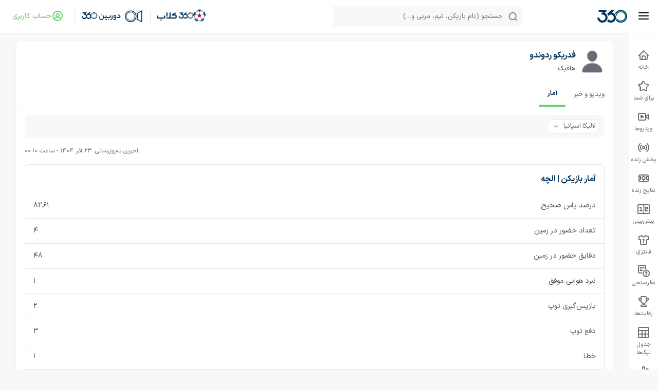

--- FILE ---
content_type: text/html; charset=utf-8
request_url: https://football360.ir/player/Federico-Redondo-Solari/statistics
body_size: 3538
content:
<!DOCTYPE html><html><head><meta charSet="UTF-8" data-next-head=""/><meta name="viewport" content="width=device-width,initial-scale=1,user-scalable=no,viewport-fit=cover" data-next-head=""/><meta name="application-name" content="فوتبال 360" data-next-head=""/><meta name="apple-mobile-web-app-capable" content="yes" data-next-head=""/><meta name="apple-mobile-web-app-title" content="فوتبال 360" data-next-head=""/><meta name="theme-color" content="#FFFFFF" data-next-head=""/><meta name="msapplication-navbutton-color" content="#FFFFFF" data-next-head=""/><meta name="apple-mobile-web-app-status-bar-style" content="#FFFFFF" data-next-head=""/><meta name="msapplication-TileColor" content="#FFFFFF" data-next-head=""/><meta name="google-site-verification" content="1GlJacc8GT0pq5rKujoOzbptrtEHAWxefUHeqYK0D80" data-next-head=""/><link rel="manifest" href="/manifest.json" data-next-head=""/><title data-next-head="">فدریکو ردوندو | فوتبال ۳۶۰</title><link rel="canonical" href="https://football360.ir/player/Federico-Redondo-Solari" data-next-head=""/><link data-next-font="" rel="preconnect" href="/" crossorigin="anonymous"/><link rel="preload" href="/_next/static/css/9c31e85c8f13985e.css" as="style"/><link rel="preload" href="/_next/static/css/59aa348d8ccfd6e3.css" as="style"/><link rel="preload" href="/_next/static/css/04c7d1f1bea87e53.css" as="style"/><link rel="preload" href="/_next/static/css/9a4c91fa516678e6.css" as="style"/><link rel="preload" href="/_next/static/css/5cb609cee9aae2c3.css" as="style"/><link rel="preload" href="/_next/static/css/88cda74113781268.css" as="style"/><link rel="preload" href="/_next/static/css/2731ee49ae8cdb1c.css" as="style"/><link rel="preload" href="/_next/static/css/212d83a928e34cdb.css" as="style"/><link rel="stylesheet" href="/_next/static/css/9c31e85c8f13985e.css" data-n-g=""/><link rel="stylesheet" href="/_next/static/css/59aa348d8ccfd6e3.css" data-n-p=""/><link rel="stylesheet" href="/_next/static/css/04c7d1f1bea87e53.css" data-n-p=""/><link rel="stylesheet" href="/_next/static/css/9a4c91fa516678e6.css" data-n-p=""/><link rel="stylesheet" href="/_next/static/css/5cb609cee9aae2c3.css" data-n-p=""/><link rel="stylesheet" href="/_next/static/css/88cda74113781268.css" data-n-p=""/><link rel="stylesheet" href="/_next/static/css/2731ee49ae8cdb1c.css" data-n-p=""/><link rel="stylesheet" href="/_next/static/css/212d83a928e34cdb.css" data-n-p=""/><noscript data-n-css=""></noscript><script defer="" noModule="" src="/_next/static/chunks/polyfills-42372ed130431b0a.js"></script><script src="/_next/static/chunks/webpack-d38022c70988d936.js" defer=""></script><script src="/_next/static/chunks/framework-3845b01915b1b8d7.js" defer=""></script><script src="/_next/static/chunks/main-466454b673884694.js" defer=""></script><script src="/_next/static/chunks/pages/_app-dbe5b54bdf171dda.js" defer=""></script><script src="/_next/static/chunks/9965-29cb4c415f61e9eb.js" defer=""></script><script src="/_next/static/chunks/1106-a2c1d40166fd78aa.js" defer=""></script><script src="/_next/static/chunks/9104-c1fdae0c8997fb4e.js" defer=""></script><script src="/_next/static/chunks/9121-3c64fe28b61808d7.js" defer=""></script><script src="/_next/static/chunks/764-7e59c468f564e1df.js" defer=""></script><script src="/_next/static/chunks/5192-1d5ada53ca0785aa.js" defer=""></script><script src="/_next/static/chunks/8087-fc8586a515e55e77.js" defer=""></script><script src="/_next/static/chunks/6011-2f9b4e8ab0085e9d.js" defer=""></script><script src="/_next/static/chunks/4453-4dac0cb14b66da10.js" defer=""></script><script src="/_next/static/chunks/4733-c6b1b0341e368944.js" defer=""></script><script src="/_next/static/chunks/6427-4b98ffd3cbb82ce0.js" defer=""></script><script src="/_next/static/chunks/9937-9a57794e4dda2a4e.js" defer=""></script><script src="/_next/static/chunks/7837-c039261e23f23e6b.js" defer=""></script><script src="/_next/static/chunks/4483-917a9250baeaaa08.js" defer=""></script><script src="/_next/static/chunks/pages/player/%5Bid%5D/statistics-b2a95f954583bcb1.js" defer=""></script><script src="/_next/static/27LCU2-kf4KCPBSSbUtEs/_buildManifest.js" defer=""></script><script src="/_next/static/27LCU2-kf4KCPBSSbUtEs/_ssgManifest.js" defer=""></script></head><body><link rel="preload" as="image" href="https://static.football360.ir/contents/loyalty-club/images/ball.png?x-img=v1/optimize,q_75,lossless_false,/resize,w_48,h_48,"/><link rel="preload" as="image" href="https://static.football360.ir/contents/loyalty-club/images/360_club.png?x-img=v1/optimize,q_75,lossless_false,/resize,w_142,h_32,"/><link rel="preload" as="image" href="https://static.football360.ir/contents/camera-logo-light.svg"/><div id="__next"><script>((e,r,s,u,d,m,l,h)=>{let c=document.documentElement,v=["light","dark"];function p(i){(Array.isArray(e)?e:[e]).forEach(y=>{let k=y==="class",S=k&&m?d.map(f=>m[f]||f):d;k?(c.classList.remove(...S),c.classList.add(i)):c.setAttribute(y,i)}),R(i)}function R(i){h&&v.includes(i)&&(c.style.colorScheme=i)}function a(){return window.matchMedia("(prefers-color-scheme: dark)").matches?"dark":"light"}if(u)p(u);else try{let i=localStorage.getItem(r)||s,y=l&&i==="system"?a():i;p(y)}catch(i){}})("class","theme","system",null,["light","dark"],null,true,true)</script><div class="DesktopLayout_Container__pmRvD"><div style="display:flex"><div style="width:100%"><header><div class="LayoutHeader_Header__kB23k"><div class="LayoutHeader_top__4goFt"><div><i role="button" tabindex="0" class="icon-ham-menu"></i><a href="/"><img alt="football360 logo" loading="lazy" width="58" height="32" decoding="async" data-nimg="1" style="color:transparent" src="https://static.football360.ir/contents/new-desktop-logo.svg"/></a><div class="style_container__8ydM9"><div class="style_searchBox__aX1Dm"><i class="icon-search-outlined"></i><div class="style_sinput__iz6Kb"><input type="search" placeholder="جستجو (نام بازیکن، تیم، مربی و…)"/></div></div></div></div><div class="LayoutHeader_logged__6_h33"><div class="style_loyaltyClub__IWT9L" role="button" tabindex="0" style="gap:8px"><img class="style_iconSrc__1lT07 style_img__GUlIk" src="https://static.football360.ir/contents/loyalty-club/images/ball.png?x-img=v1/optimize,q_75,lossless_false,/resize,w_48,h_48," alt="360-club-icon" style="background-color:transparent"/><div><img class="style_logoSrc__nH0IM style_img__GUlIk" src="https://static.football360.ir/contents/loyalty-club/images/360_club.png?x-img=v1/optimize,q_75,lossless_false,/resize,w_142,h_32," alt="360-club" style="background-color:transparent"/></div></div><div class="LayoutHeader_divider__Hp01o"></div><div class="style_camera__D5U1H"><div role="button" tabindex="0"><img class="style_logoSrc__g1kIT" src="https://static.football360.ir/contents/camera-logo-light.svg" width="246" height="48" alt="360-camera"/></div></div><div class="LayoutHeader_divider__Hp01o"></div><button type="submit" class="style_baseButton__6Mh_Y LayoutHeader_buttonLogin__uHdN3 style_textBtn__DMrN_ style_mdButton__cfXSw flex-row-reverse">حساب کاربری<i class="icon-profile-outlined"></i></button></div></div></div><div class="LayoutHeader_contentContainer__u_vM9 LayoutHeader_fullContent__9BMnG" id="container"></div></header><main class="LayoutHeader_contentContainer__u_vM9 LayoutHeader_fullContent__9BMnG" id="container"><div class="style_container__UaXg8 container"><header class="d-inline"><div class="style_headerContainer__O_wyO"><div class="style_header__tkz51"><img alt="Federico-Redondo-Solari" loading="lazy" width="48" height="48" decoding="async" data-nimg="1" style="color:transparent" srcSet="/_next/image?url=https%3A%2F%2Fstatic.football360.ir%2Fnesta2%2Fmedia%2Fmissing_person_image.png&amp;w=48&amp;q=75 1x, /_next/image?url=https%3A%2F%2Fstatic.football360.ir%2Fnesta2%2Fmedia%2Fmissing_person_image.png&amp;w=96&amp;q=75 2x" src="/_next/image?url=https%3A%2F%2Fstatic.football360.ir%2Fnesta2%2Fmedia%2Fmissing_person_image.png&amp;w=96&amp;q=75"/><div><h1 style="margin-left:0px;margin-right:0px;margin-top:0px;margin-bottom:0px;padding-left:0px;padding-right:0px;padding-top:0px;padding-bottom:0px;font-size:undefinedpx" class="style_title__dAUjZ">فدریکو ردوندو</h1><h4 style="margin-left:0px;margin-right:0px;margin-top:0px;margin-bottom:0px;padding-left:0px;padding-right:0px;padding-top:0px;padding-bottom:0px;font-size:undefinedpx" class="style_post__ix53U">هافبک</h4></div></div></div><nav class="swiper mySwiper style_tabContainer__KBHxf" style="top:64px;padding-right:0"><ul class="swiper-wrapper"><li class="swiper-slide style_item__oUidL" id=""><a href="/player/Federico-Redondo-Solari">ویدیو و خبر</a></li><li class="swiper-slide style_active__8ezUX" id="tabs-tooltip"><a href="/player/Federico-Redondo-Solari/statistics">آمار</a></li></ul></nav></header><div class="style_container__4TlnW"><div class="style_filters__GO5wp"><div class=""><div class="swiper style_matchesTab__C_BWW"><div class="swiper-wrapper"></div></div></div></div><div class="EmptyStage_container__oSUiQ"><img alt="empty stage" loading="lazy" width="264" height="264" decoding="async" data-nimg="1" style="color:transparent" src="/images/empty-statge.svg"/><p>اطلاعاتی برای نمایش وجود ندارد.</p></div></div></div></main></div></div><button class="DesktopLayout_scrollTop__ujc1F"><img alt="scroll-top" loading="lazy" width="40" height="40" decoding="async" data-nimg="1" style="color:transparent" src="/icons/Icon-top.svg"/></button></div><div class="Toastify"></div><div id="div_eRasanehTrustseal_87920"></div></div><script id="__NEXT_DATA__" type="application/json">{"props":{"pageProps":{"player":{"id":"96b60d83-cf60-43fa-a61e-b08b74e94845","slug":"Federico-Redondo-Solari","fullname":"فدریکو ردوندو","image":"https://static.football360.ir/nesta2/media/missing_person_image.png","position":{"key":"M","value":"Midfielder"},"person":{"id":"86564411-786a-462a-8ed8-8a8e0ab72853","fullname":"فدریکو ردوندو","image":"https://static.football360.ir/nesta2/media/missing_person_image.png"},"kit_number":5,"weight":75,"height":190,"current_team":null,"birthday":"2003-01-18","country":null,"posts":null,"competitions":[],"lite_mode":{"subscription_available":true}},"userAgent":{"browser":"Chrome","deviceType":null,"os":"Mac OS","engine":"Blink","isMobile":false,"isTablet":false,"isIos":false,"source":"Mozilla/5.0 (Macintosh; Intel Mac OS X 10_15_7) AppleWebKit/537.36 (KHTML, like Gecko) Chrome/131.0.0.0 Safari/537.36; ClaudeBot/1.0; +claudebot@anthropic.com)","deviceVendor":"Apple","osVersion":10,"browserVersion":131,"engineVersion":131,"isIphone":false,"isIpad":false,"isDesktop":true,"isChrome":true,"isFirefox":false,"isSafari":false,"isIE":false,"isEdge":false,"isOpera":false,"isMac":true,"isChromeOS":false,"isWindows":false,"isAndroid":false,"isBot":false},"videos":{"count":0,"limit":10,"offset":0,"data":[]}},"__N_SSP":true},"page":"/player/[id]/statistics","query":{"id":"Federico-Redondo-Solari"},"buildId":"27LCU2-kf4KCPBSSbUtEs","isFallback":false,"isExperimentalCompile":false,"gssp":true,"scriptLoader":[]}</script></body></html>

--- FILE ---
content_type: text/css; charset=UTF-8
request_url: https://football360.ir/_next/static/css/5cb609cee9aae2c3.css
body_size: 5305
content:
:root.DesktopLayout_light__A1_Rc{--primaryA:#00345e;--primaryB:#4d4d4d;--primaryC:#fff;--accent100:#effaf0;--accent700:#529c54;--accent:#6ed070;--accentA:#63bb65;--negetive:#d42f61;--possitive:#417c43;--alert:#ffd74a;--progress:#00345e;--progress-draw:#bfbfbf;--heading-1:#00345e;--heading-2:#00345e;--heading-3:#00345e;--labels:#1f1f1f;--sublines-dark:#4d4d4d;--sublines-light:#fff;--deactive:#707070;--deactive-fixed:#9daebd;--labels-fixed:#f7f8f9;--disable:#bfbfbf;--body:#4d4d4d;--footer:#707070;--footer-active:#00345e;--divider:#e6e6e6;--border:#e6e6e6;--icon-active:#4d4d4d;--icon-deactive:#707070;--icon-disable:#bfbfbf;--page-bg:#f7f8f9;--section-bg:#fff;--informative-bg:#3e3e3e;--blue:#0047ff;--box-shadow:2px 2px 5px rgba(0,0,0,.03),1px 6px 15px rgba(0,0,0,.05),4px 14px 70px rgba(0,0,0,.03);--box-shadow2:#f0f0f0;--box-shadow3:#fff;--shadow:#e6e6e6;--white:#fff;--nav-bar-box-shadow:#e6e6e6;--magenta-800:#751535;--yellow-500:#ffd74a;--alert-bg:#effaf0;--cat-color:#707070;--cat-border:#e6e6e6;--bgFilledBtnHover:#63bb65;--bgFilledBtnDisable:#bfbfbf;--filledBtnHover:#6ed070;--bgOutlineBtnHover:#effaf0;--bgOutlineBtnDisabled:"transparent";--outlineBtnDisabled:#bfbfbf;--newDarkBlue:#00345e;--row-selected:#f2f2f2;--trigger:#f2f2f2;--hum-menu:#000;--active-sidebar:#e7ebef;--match-prediction-card-bg:#f2f5f7;--sidebar-title:#00345e;--sidebar-desc:#4d4d4d;--background-navigation-left-swiper:linear-gradient(88.83deg,#f7f8f9 0.89%,rgba(247,248,249,.979) 46.38%,rgba(247,248,249,0) 110.07%);--background-navigation-right-swiper:linear-gradient(90deg,rgba(247,248,249,0),rgba(247,248,249,.979) 58.33%,#f7f9f9);--select-box-shadow:0px 0px 2px rgba(0,0,0,.04),0px 2px 8px rgba(0,0,0,.08);--text-field-border:#bfbfbf;--navy-green:#00345e;--green-navy:#d6f2da;--header-shadow:#e6e6e6;--prediction-border:#e6e6e6;--predicted-cardBg:#f7f8f9;--home-new-btn:#fff;--poll-selected:#9daebd}:root.DesktopLayout_dark__PN9hY{--primaryA:#00345e;--primaryB:#4d4d4d;--primaryC:#fff;--accent100:#effaf0;--accent700:#529c54;--accent:#6ed070;--accentA:#63bb65;--negetive:#d42f61;--possitive:#417c43;--alert:#ffd74a;--progress:#54718b;--progress-draw:#bfbfbf;--heading-1:#fff;--heading-2:#fff;--heading-3:#fff;--labels:#f7f8f9;--sublines-dark:#c1ccd6;--sublines-light:#4d4d4d;--deactive:#9daebd;--deactive-fixed:#9daebd;--labels-fixed:#f7f8f9;--disable:#54718b;--body:#fff;--footer:#f7f8f9;--footer-active:#6ed070;--divider:#00345e;--border:#00345e;--icon-active:#f7f8f9;--icon-deactive:#9daebd;--icon-disable:#54718b;--page-bg:#05192c;--section-bg:#0a2745;--informative-bg:#e7ebef;--blue:#0047ff;--box-shadow:2px 2px 5px rgba(0,0,0,.03),1px 6px 15px rgba(0,0,0,.05),4px 14px 70px rgba(0,0,0,.03);--box-shadow2:#05192c;--box-shadow3:#00345e;--shadow:#00345e;--white:#fff;--nav-bar-box-shadow:#00345e;--magenta-800:#751535;--yellow-500:#ffd74a;--alert-bg:#00345e;--cat-color:#c1ccd6;--cat-border:#00345e;--bgFilledBtnHover:#529c54;--bgFilledBtnDisable:#54718b;--filledBtnHover:#fff;--bgOutlineBtnHover:#6ed070;--bgOutlineBtnDisabled:#54718b;--outlineBtnDisabled:#9daebd;--newDarkBlue:#fff;--row-selected:#071f36;--trigger:#54718b;--hum-menu:#f7f8f9;--active-sidebar:#05192c;--match-prediction-card-bg:#002f55;--sidebar-title:#fff;--sidebar-desc:#9daebd;--background-navigation-left-swiper:linear-gradient(88.83deg,#05192c 0.89%,rgba(5,25,44,.979) 46.38%,rgba(5,25,44,0) 110.07%);--background-navigation-right-swiper:linear-gradient(90deg,rgba(5,25,44,0),rgba(5,25,44,.979) 64.58%,#05192c);--select-box-shadow:0px 2px 2px rgba(0,0,0,.12),0px 2px 16px rgba(0,0,0,.24);--text-field-border:#c1ccd6;--navy-green:#6ed070;--green-navy:#00345e;--header-shadow:#00345e;--prediction-border:#54718b;--predicted-cardBg:#071f36;--home-new-btn:#00345e;--poll-selected:#9daebd}.DesktopLayout_Container__pmRvD{padding:0;display:flex;flex-direction:column;justify-content:space-between;direction:rtl;height:100%;min-width:1160px;margin:0 auto}.DesktopLayout_Container__pmRvD .DesktopLayout_scrollTop__ujc1F{position:fixed;bottom:24px;left:36px;width:56px;height:56px;z-index:1000;transition:all .3s ease;opacity:0;background-color:var(--accent);border-radius:50%;border:none;display:flex;align-items:center;justify-content:center}.DesktopLayout_Container__pmRvD .DesktopLayout_scrollTop__ujc1F.DesktopLayout_show__OXS5G{opacity:1}.DesktopLayout_Container__pmRvD .DesktopLayout_mask__11L_I{color:inherit;border:none;padding:0;font:inherit;cursor:unset;outline:inherit;position:fixed;width:100%;height:100%;top:0;left:0;background-color:#000;opacity:.48;z-index:1000}@media screen and (min-width:1420px){.DesktopLayout_Container__pmRvD .DesktopLayout_mask__11L_I{display:none!important}}.DesktopLayout_main__1jOJP{min-height:100vh;max-width:100%;overflow:hidden}:root.style_light__ZmaTn{--primaryA:#00345e;--primaryB:#4d4d4d;--primaryC:#fff;--accent100:#effaf0;--accent700:#529c54;--accent:#6ed070;--accentA:#63bb65;--negetive:#d42f61;--possitive:#417c43;--alert:#ffd74a;--progress:#00345e;--progress-draw:#bfbfbf;--heading-1:#00345e;--heading-2:#00345e;--heading-3:#00345e;--labels:#1f1f1f;--sublines-dark:#4d4d4d;--sublines-light:#fff;--deactive:#707070;--deactive-fixed:#9daebd;--labels-fixed:#f7f8f9;--disable:#bfbfbf;--body:#4d4d4d;--footer:#707070;--footer-active:#00345e;--divider:#e6e6e6;--border:#e6e6e6;--icon-active:#4d4d4d;--icon-deactive:#707070;--icon-disable:#bfbfbf;--page-bg:#f7f8f9;--section-bg:#fff;--informative-bg:#3e3e3e;--blue:#0047ff;--box-shadow:2px 2px 5px rgba(0,0,0,.03),1px 6px 15px rgba(0,0,0,.05),4px 14px 70px rgba(0,0,0,.03);--box-shadow2:#f0f0f0;--box-shadow3:#fff;--shadow:#e6e6e6;--white:#fff;--nav-bar-box-shadow:#e6e6e6;--magenta-800:#751535;--yellow-500:#ffd74a;--alert-bg:#effaf0;--cat-color:#707070;--cat-border:#e6e6e6;--bgFilledBtnHover:#63bb65;--bgFilledBtnDisable:#bfbfbf;--filledBtnHover:#6ed070;--bgOutlineBtnHover:#effaf0;--bgOutlineBtnDisabled:"transparent";--outlineBtnDisabled:#bfbfbf;--newDarkBlue:#00345e;--row-selected:#f2f2f2;--trigger:#f2f2f2;--hum-menu:#000;--active-sidebar:#e7ebef;--match-prediction-card-bg:#f2f5f7;--sidebar-title:#00345e;--sidebar-desc:#4d4d4d;--background-navigation-left-swiper:linear-gradient(88.83deg,#f7f8f9 0.89%,rgba(247,248,249,.979) 46.38%,rgba(247,248,249,0) 110.07%);--background-navigation-right-swiper:linear-gradient(90deg,rgba(247,248,249,0),rgba(247,248,249,.979) 58.33%,#f7f9f9);--select-box-shadow:0px 0px 2px rgba(0,0,0,.04),0px 2px 8px rgba(0,0,0,.08);--text-field-border:#bfbfbf;--navy-green:#00345e;--green-navy:#d6f2da;--header-shadow:#e6e6e6;--prediction-border:#e6e6e6;--predicted-cardBg:#f7f8f9;--home-new-btn:#fff;--poll-selected:#9daebd}:root.style_dark___utIg{--primaryA:#00345e;--primaryB:#4d4d4d;--primaryC:#fff;--accent100:#effaf0;--accent700:#529c54;--accent:#6ed070;--accentA:#63bb65;--negetive:#d42f61;--possitive:#417c43;--alert:#ffd74a;--progress:#54718b;--progress-draw:#bfbfbf;--heading-1:#fff;--heading-2:#fff;--heading-3:#fff;--labels:#f7f8f9;--sublines-dark:#c1ccd6;--sublines-light:#4d4d4d;--deactive:#9daebd;--deactive-fixed:#9daebd;--labels-fixed:#f7f8f9;--disable:#54718b;--body:#fff;--footer:#f7f8f9;--footer-active:#6ed070;--divider:#00345e;--border:#00345e;--icon-active:#f7f8f9;--icon-deactive:#9daebd;--icon-disable:#54718b;--page-bg:#05192c;--section-bg:#0a2745;--informative-bg:#e7ebef;--blue:#0047ff;--box-shadow:2px 2px 5px rgba(0,0,0,.03),1px 6px 15px rgba(0,0,0,.05),4px 14px 70px rgba(0,0,0,.03);--box-shadow2:#05192c;--box-shadow3:#00345e;--shadow:#00345e;--white:#fff;--nav-bar-box-shadow:#00345e;--magenta-800:#751535;--yellow-500:#ffd74a;--alert-bg:#00345e;--cat-color:#c1ccd6;--cat-border:#00345e;--bgFilledBtnHover:#529c54;--bgFilledBtnDisable:#54718b;--filledBtnHover:#fff;--bgOutlineBtnHover:#6ed070;--bgOutlineBtnDisabled:#54718b;--outlineBtnDisabled:#9daebd;--newDarkBlue:#fff;--row-selected:#071f36;--trigger:#54718b;--hum-menu:#f7f8f9;--active-sidebar:#05192c;--match-prediction-card-bg:#002f55;--sidebar-title:#fff;--sidebar-desc:#9daebd;--background-navigation-left-swiper:linear-gradient(88.83deg,#05192c 0.89%,rgba(5,25,44,.979) 46.38%,rgba(5,25,44,0) 110.07%);--background-navigation-right-swiper:linear-gradient(90deg,rgba(5,25,44,0),rgba(5,25,44,.979) 64.58%,#05192c);--select-box-shadow:0px 2px 2px rgba(0,0,0,.12),0px 2px 16px rgba(0,0,0,.24);--text-field-border:#c1ccd6;--navy-green:#6ed070;--green-navy:#00345e;--header-shadow:#00345e;--prediction-border:#54718b;--predicted-cardBg:#071f36;--home-new-btn:#00345e;--poll-selected:#9daebd}.style_section__c9f_u{border-top:1px solid var(--border);text-align:right}.style_section__c9f_u p{padding:5px 20px;font-size:13px;margin:6px 0;color:var(--heading-1)}.style_section__c9f_u .style_item__kGhEs{font-size:16px;padding:8px 20px;border-bottom:1px dotted var(--border);color:var(--heading-1);cursor:pointer}.style_section__c9f_u .style_item__kGhEs:last-child{border-bottom:none}:root.style_light__EhJbu{--primaryA:#00345e;--primaryB:#4d4d4d;--primaryC:#fff;--accent100:#effaf0;--accent700:#529c54;--accent:#6ed070;--accentA:#63bb65;--negetive:#d42f61;--possitive:#417c43;--alert:#ffd74a;--progress:#00345e;--progress-draw:#bfbfbf;--heading-1:#00345e;--heading-2:#00345e;--heading-3:#00345e;--labels:#1f1f1f;--sublines-dark:#4d4d4d;--sublines-light:#fff;--deactive:#707070;--deactive-fixed:#9daebd;--labels-fixed:#f7f8f9;--disable:#bfbfbf;--body:#4d4d4d;--footer:#707070;--footer-active:#00345e;--divider:#e6e6e6;--border:#e6e6e6;--icon-active:#4d4d4d;--icon-deactive:#707070;--icon-disable:#bfbfbf;--page-bg:#f7f8f9;--section-bg:#fff;--informative-bg:#3e3e3e;--blue:#0047ff;--box-shadow:2px 2px 5px rgba(0,0,0,.03),1px 6px 15px rgba(0,0,0,.05),4px 14px 70px rgba(0,0,0,.03);--box-shadow2:#f0f0f0;--box-shadow3:#fff;--shadow:#e6e6e6;--white:#fff;--nav-bar-box-shadow:#e6e6e6;--magenta-800:#751535;--yellow-500:#ffd74a;--alert-bg:#effaf0;--cat-color:#707070;--cat-border:#e6e6e6;--bgFilledBtnHover:#63bb65;--bgFilledBtnDisable:#bfbfbf;--filledBtnHover:#6ed070;--bgOutlineBtnHover:#effaf0;--bgOutlineBtnDisabled:"transparent";--outlineBtnDisabled:#bfbfbf;--newDarkBlue:#00345e;--row-selected:#f2f2f2;--trigger:#f2f2f2;--hum-menu:#000;--active-sidebar:#e7ebef;--match-prediction-card-bg:#f2f5f7;--sidebar-title:#00345e;--sidebar-desc:#4d4d4d;--background-navigation-left-swiper:linear-gradient(88.83deg,#f7f8f9 0.89%,rgba(247,248,249,.979) 46.38%,rgba(247,248,249,0) 110.07%);--background-navigation-right-swiper:linear-gradient(90deg,rgba(247,248,249,0),rgba(247,248,249,.979) 58.33%,#f7f9f9);--select-box-shadow:0px 0px 2px rgba(0,0,0,.04),0px 2px 8px rgba(0,0,0,.08);--text-field-border:#bfbfbf;--navy-green:#00345e;--green-navy:#d6f2da;--header-shadow:#e6e6e6;--prediction-border:#e6e6e6;--predicted-cardBg:#f7f8f9;--home-new-btn:#fff;--poll-selected:#9daebd}:root.style_dark__gcG5v{--primaryA:#00345e;--primaryB:#4d4d4d;--primaryC:#fff;--accent100:#effaf0;--accent700:#529c54;--accent:#6ed070;--accentA:#63bb65;--negetive:#d42f61;--possitive:#417c43;--alert:#ffd74a;--progress:#54718b;--progress-draw:#bfbfbf;--heading-1:#fff;--heading-2:#fff;--heading-3:#fff;--labels:#f7f8f9;--sublines-dark:#c1ccd6;--sublines-light:#4d4d4d;--deactive:#9daebd;--deactive-fixed:#9daebd;--labels-fixed:#f7f8f9;--disable:#54718b;--body:#fff;--footer:#f7f8f9;--footer-active:#6ed070;--divider:#00345e;--border:#00345e;--icon-active:#f7f8f9;--icon-deactive:#9daebd;--icon-disable:#54718b;--page-bg:#05192c;--section-bg:#0a2745;--informative-bg:#e7ebef;--blue:#0047ff;--box-shadow:2px 2px 5px rgba(0,0,0,.03),1px 6px 15px rgba(0,0,0,.05),4px 14px 70px rgba(0,0,0,.03);--box-shadow2:#05192c;--box-shadow3:#00345e;--shadow:#00345e;--white:#fff;--nav-bar-box-shadow:#00345e;--magenta-800:#751535;--yellow-500:#ffd74a;--alert-bg:#00345e;--cat-color:#c1ccd6;--cat-border:#00345e;--bgFilledBtnHover:#529c54;--bgFilledBtnDisable:#54718b;--filledBtnHover:#fff;--bgOutlineBtnHover:#6ed070;--bgOutlineBtnDisabled:#54718b;--outlineBtnDisabled:#9daebd;--newDarkBlue:#fff;--row-selected:#071f36;--trigger:#54718b;--hum-menu:#f7f8f9;--active-sidebar:#05192c;--match-prediction-card-bg:#002f55;--sidebar-title:#fff;--sidebar-desc:#9daebd;--background-navigation-left-swiper:linear-gradient(88.83deg,#05192c 0.89%,rgba(5,25,44,.979) 46.38%,rgba(5,25,44,0) 110.07%);--background-navigation-right-swiper:linear-gradient(90deg,rgba(5,25,44,0),rgba(5,25,44,.979) 64.58%,#05192c);--select-box-shadow:0px 2px 2px rgba(0,0,0,.12),0px 2px 16px rgba(0,0,0,.24);--text-field-border:#c1ccd6;--navy-green:#6ed070;--green-navy:#00345e;--header-shadow:#00345e;--prediction-border:#54718b;--predicted-cardBg:#071f36;--home-new-btn:#00345e;--poll-selected:#9daebd}.style_container__3AxV_{display:flex;align-items:center;width:100%;font-size:14px;position:relative;cursor:pointer;height:36px;padding-right:16px;padding-left:16px;color:var(--sublines-dark)}.style_container__3AxV_ i{font-size:16px!important}.style_container__3AxV_ .style_closeButton__WT7kN{position:static!important;cursor:pointer;margin-right:auto;color:var(--icon-active)!important}.style_container__3AxV_:hover{background-color:var(--page-bg)}.style_container__3AxV_:last-child{border-bottom:none}.style_container__3AxV_:last-child:hover{border-bottom-left-radius:5px;border-bottom-right-radius:5px}.style_title__eYxFd{color:var(--deactive);font-size:12px;text-align:right;padding:12px 16px 8px;margin-bottom:0}:root.style_light__xN5pj{--primaryA:#00345e;--primaryB:#4d4d4d;--primaryC:#fff;--accent100:#effaf0;--accent700:#529c54;--accent:#6ed070;--accentA:#63bb65;--negetive:#d42f61;--possitive:#417c43;--alert:#ffd74a;--progress:#00345e;--progress-draw:#bfbfbf;--heading-1:#00345e;--heading-2:#00345e;--heading-3:#00345e;--labels:#1f1f1f;--sublines-dark:#4d4d4d;--sublines-light:#fff;--deactive:#707070;--deactive-fixed:#9daebd;--labels-fixed:#f7f8f9;--disable:#bfbfbf;--body:#4d4d4d;--footer:#707070;--footer-active:#00345e;--divider:#e6e6e6;--border:#e6e6e6;--icon-active:#4d4d4d;--icon-deactive:#707070;--icon-disable:#bfbfbf;--page-bg:#f7f8f9;--section-bg:#fff;--informative-bg:#3e3e3e;--blue:#0047ff;--box-shadow:2px 2px 5px rgba(0,0,0,.03),1px 6px 15px rgba(0,0,0,.05),4px 14px 70px rgba(0,0,0,.03);--box-shadow2:#f0f0f0;--box-shadow3:#fff;--shadow:#e6e6e6;--white:#fff;--nav-bar-box-shadow:#e6e6e6;--magenta-800:#751535;--yellow-500:#ffd74a;--alert-bg:#effaf0;--cat-color:#707070;--cat-border:#e6e6e6;--bgFilledBtnHover:#63bb65;--bgFilledBtnDisable:#bfbfbf;--filledBtnHover:#6ed070;--bgOutlineBtnHover:#effaf0;--bgOutlineBtnDisabled:"transparent";--outlineBtnDisabled:#bfbfbf;--newDarkBlue:#00345e;--row-selected:#f2f2f2;--trigger:#f2f2f2;--hum-menu:#000;--active-sidebar:#e7ebef;--match-prediction-card-bg:#f2f5f7;--sidebar-title:#00345e;--sidebar-desc:#4d4d4d;--background-navigation-left-swiper:linear-gradient(88.83deg,#f7f8f9 0.89%,rgba(247,248,249,.979) 46.38%,rgba(247,248,249,0) 110.07%);--background-navigation-right-swiper:linear-gradient(90deg,rgba(247,248,249,0),rgba(247,248,249,.979) 58.33%,#f7f9f9);--select-box-shadow:0px 0px 2px rgba(0,0,0,.04),0px 2px 8px rgba(0,0,0,.08);--text-field-border:#bfbfbf;--navy-green:#00345e;--green-navy:#d6f2da;--header-shadow:#e6e6e6;--prediction-border:#e6e6e6;--predicted-cardBg:#f7f8f9;--home-new-btn:#fff;--poll-selected:#9daebd}:root.style_dark__iYQOb{--primaryA:#00345e;--primaryB:#4d4d4d;--primaryC:#fff;--accent100:#effaf0;--accent700:#529c54;--accent:#6ed070;--accentA:#63bb65;--negetive:#d42f61;--possitive:#417c43;--alert:#ffd74a;--progress:#54718b;--progress-draw:#bfbfbf;--heading-1:#fff;--heading-2:#fff;--heading-3:#fff;--labels:#f7f8f9;--sublines-dark:#c1ccd6;--sublines-light:#4d4d4d;--deactive:#9daebd;--deactive-fixed:#9daebd;--labels-fixed:#f7f8f9;--disable:#54718b;--body:#fff;--footer:#f7f8f9;--footer-active:#6ed070;--divider:#00345e;--border:#00345e;--icon-active:#f7f8f9;--icon-deactive:#9daebd;--icon-disable:#54718b;--page-bg:#05192c;--section-bg:#0a2745;--informative-bg:#e7ebef;--blue:#0047ff;--box-shadow:2px 2px 5px rgba(0,0,0,.03),1px 6px 15px rgba(0,0,0,.05),4px 14px 70px rgba(0,0,0,.03);--box-shadow2:#05192c;--box-shadow3:#00345e;--shadow:#00345e;--white:#fff;--nav-bar-box-shadow:#00345e;--magenta-800:#751535;--yellow-500:#ffd74a;--alert-bg:#00345e;--cat-color:#c1ccd6;--cat-border:#00345e;--bgFilledBtnHover:#529c54;--bgFilledBtnDisable:#54718b;--filledBtnHover:#fff;--bgOutlineBtnHover:#6ed070;--bgOutlineBtnDisabled:#54718b;--outlineBtnDisabled:#9daebd;--newDarkBlue:#fff;--row-selected:#071f36;--trigger:#54718b;--hum-menu:#f7f8f9;--active-sidebar:#05192c;--match-prediction-card-bg:#002f55;--sidebar-title:#fff;--sidebar-desc:#9daebd;--background-navigation-left-swiper:linear-gradient(88.83deg,#05192c 0.89%,rgba(5,25,44,.979) 46.38%,rgba(5,25,44,0) 110.07%);--background-navigation-right-swiper:linear-gradient(90deg,rgba(5,25,44,0),rgba(5,25,44,.979) 64.58%,#05192c);--select-box-shadow:0px 2px 2px rgba(0,0,0,.12),0px 2px 16px rgba(0,0,0,.24);--text-field-border:#c1ccd6;--navy-green:#6ed070;--green-navy:#00345e;--header-shadow:#00345e;--prediction-border:#54718b;--predicted-cardBg:#071f36;--home-new-btn:#00345e;--poll-selected:#9daebd}.style_container__8ydM9{flex-grow:1;display:flex;justify-content:flex-start;margin-right:146px;position:relative;height:40px}.style_container__8ydM9 .style___loader__1uoyy{display:flex;align-items:flex-start;justify-content:center;background-color:var(--page-bg);padding:20px 0}.style_container__8ydM9 .style_searchBox__aX1Dm{width:368px;height:40px;background:var(--page-bg);border-radius:5px;position:absolute;z-index:5}.style_container__8ydM9 .style_searchBox__aX1Dm i{position:absolute;font-size:20px;top:10px;right:8px;color:var(--deactive)}.style_container__8ydM9 .style_searchBox__aX1Dm input{height:100%;width:100%;margin-right:36px;border:none;border-radius:5px;border-bottom-right-radius:0;border-top-right-radius:0;font-weight:400;font-size:13px;line-height:24px;background:var(--page-bg);color:var(--sublines-dark)}.style_container__8ydM9 .style_searchBox__aX1Dm input::placeholder{color:var(--deactive)}.style_container__8ydM9 .style_searchBox__aX1Dm .style_sinput__iz6Kb{overflow:hidden;height:40px;width:100%}.style_container__8ydM9 .style_searchBox__aX1Dm input:active,.style_container__8ydM9 .style_searchBox__aX1Dm input:focus,.style_container__8ydM9 .style_searchBox__aX1Dm input:hover{outline:0!important;-webkit-appearance:none;box-shadow:none!important}.style_container__8ydM9 .style_searchBox__aX1Dm button{width:60px;height:25px;border-radius:3px;background-color:#00345e;position:absolute;left:18px;top:10px;font-size:10px;color:#fff;border:none}.style_container__8ydM9 .style_searchBox__aX1Dm .style_results__sNZ03{width:100%;background-color:var(--section-bg);border-radius:0 0 5px 5px;width:368px;position:absolute;right:-1px}.style_container__8ydM9 .style_searchBox__aX1Dm .style_results__sNZ03 .style_resultsContainer__DjCNg{text-align:right;background-color:var(--section-bg);border-bottom-left-radius:5px;border-bottom-right-radius:5px;box-shadow:0 4px 8px 0 rgba(0,0,0,.04)}.style_container__8ydM9 .style_focus__sFZRT{border-radius:5px 5px 0 0;border-bottom:none}:root.LayoutHeader_light__jdJQ4{--primaryA:#00345e;--primaryB:#4d4d4d;--primaryC:#fff;--accent100:#effaf0;--accent700:#529c54;--accent:#6ed070;--accentA:#63bb65;--negetive:#d42f61;--possitive:#417c43;--alert:#ffd74a;--progress:#00345e;--progress-draw:#bfbfbf;--heading-1:#00345e;--heading-2:#00345e;--heading-3:#00345e;--labels:#1f1f1f;--sublines-dark:#4d4d4d;--sublines-light:#fff;--deactive:#707070;--deactive-fixed:#9daebd;--labels-fixed:#f7f8f9;--disable:#bfbfbf;--body:#4d4d4d;--footer:#707070;--footer-active:#00345e;--divider:#e6e6e6;--border:#e6e6e6;--icon-active:#4d4d4d;--icon-deactive:#707070;--icon-disable:#bfbfbf;--page-bg:#f7f8f9;--section-bg:#fff;--informative-bg:#3e3e3e;--blue:#0047ff;--box-shadow:2px 2px 5px rgba(0,0,0,.03),1px 6px 15px rgba(0,0,0,.05),4px 14px 70px rgba(0,0,0,.03);--box-shadow2:#f0f0f0;--box-shadow3:#fff;--shadow:#e6e6e6;--white:#fff;--nav-bar-box-shadow:#e6e6e6;--magenta-800:#751535;--yellow-500:#ffd74a;--alert-bg:#effaf0;--cat-color:#707070;--cat-border:#e6e6e6;--bgFilledBtnHover:#63bb65;--bgFilledBtnDisable:#bfbfbf;--filledBtnHover:#6ed070;--bgOutlineBtnHover:#effaf0;--bgOutlineBtnDisabled:"transparent";--outlineBtnDisabled:#bfbfbf;--newDarkBlue:#00345e;--row-selected:#f2f2f2;--trigger:#f2f2f2;--hum-menu:#000;--active-sidebar:#e7ebef;--match-prediction-card-bg:#f2f5f7;--sidebar-title:#00345e;--sidebar-desc:#4d4d4d;--background-navigation-left-swiper:linear-gradient(88.83deg,#f7f8f9 0.89%,rgba(247,248,249,.979) 46.38%,rgba(247,248,249,0) 110.07%);--background-navigation-right-swiper:linear-gradient(90deg,rgba(247,248,249,0),rgba(247,248,249,.979) 58.33%,#f7f9f9);--select-box-shadow:0px 0px 2px rgba(0,0,0,.04),0px 2px 8px rgba(0,0,0,.08);--text-field-border:#bfbfbf;--navy-green:#00345e;--green-navy:#d6f2da;--header-shadow:#e6e6e6;--prediction-border:#e6e6e6;--predicted-cardBg:#f7f8f9;--home-new-btn:#fff;--poll-selected:#9daebd}:root.LayoutHeader_dark__PZw69{--primaryA:#00345e;--primaryB:#4d4d4d;--primaryC:#fff;--accent100:#effaf0;--accent700:#529c54;--accent:#6ed070;--accentA:#63bb65;--negetive:#d42f61;--possitive:#417c43;--alert:#ffd74a;--progress:#54718b;--progress-draw:#bfbfbf;--heading-1:#fff;--heading-2:#fff;--heading-3:#fff;--labels:#f7f8f9;--sublines-dark:#c1ccd6;--sublines-light:#4d4d4d;--deactive:#9daebd;--deactive-fixed:#9daebd;--labels-fixed:#f7f8f9;--disable:#54718b;--body:#fff;--footer:#f7f8f9;--footer-active:#6ed070;--divider:#00345e;--border:#00345e;--icon-active:#f7f8f9;--icon-deactive:#9daebd;--icon-disable:#54718b;--page-bg:#05192c;--section-bg:#0a2745;--informative-bg:#e7ebef;--blue:#0047ff;--box-shadow:2px 2px 5px rgba(0,0,0,.03),1px 6px 15px rgba(0,0,0,.05),4px 14px 70px rgba(0,0,0,.03);--box-shadow2:#05192c;--box-shadow3:#00345e;--shadow:#00345e;--white:#fff;--nav-bar-box-shadow:#00345e;--magenta-800:#751535;--yellow-500:#ffd74a;--alert-bg:#00345e;--cat-color:#c1ccd6;--cat-border:#00345e;--bgFilledBtnHover:#529c54;--bgFilledBtnDisable:#54718b;--filledBtnHover:#fff;--bgOutlineBtnHover:#6ed070;--bgOutlineBtnDisabled:#54718b;--outlineBtnDisabled:#9daebd;--newDarkBlue:#fff;--row-selected:#071f36;--trigger:#54718b;--hum-menu:#f7f8f9;--active-sidebar:#05192c;--match-prediction-card-bg:#002f55;--sidebar-title:#fff;--sidebar-desc:#9daebd;--background-navigation-left-swiper:linear-gradient(88.83deg,#05192c 0.89%,rgba(5,25,44,.979) 46.38%,rgba(5,25,44,0) 110.07%);--background-navigation-right-swiper:linear-gradient(90deg,rgba(5,25,44,0),rgba(5,25,44,.979) 64.58%,#05192c);--select-box-shadow:0px 2px 2px rgba(0,0,0,.12),0px 2px 16px rgba(0,0,0,.24);--text-field-border:#c1ccd6;--navy-green:#6ed070;--green-navy:#00345e;--header-shadow:#00345e;--prediction-border:#54718b;--predicted-cardBg:#071f36;--home-new-btn:#00345e;--poll-selected:#9daebd}.LayoutHeader_Header__kB23k{box-shadow:0 1px 0 var(--divider);background-color:var(--section-bg);position:fixed;top:0;right:0;z-index:1002;width:100%;height:64px}.LayoutHeader_Header__kB23k .LayoutHeader_top__4goFt{display:flex;justify-content:space-between;align-items:center;margin:0 16px;height:100%}.LayoutHeader_Header__kB23k .LayoutHeader_top__4goFt>div{display:flex;align-items:center}.LayoutHeader_Header__kB23k .LayoutHeader_top__4goFt>div>div>div{position:static}.LayoutHeader_Header__kB23k .LayoutHeader_top__4goFt>div>i{font-size:24px;margin-left:20px;cursor:pointer;color:var(--hum-menu)!important}.LayoutHeader_Header__kB23k .LayoutHeader_top__4goFt .LayoutHeader_logged__6_h33{font-size:14px;position:relative}.LayoutHeader_Header__kB23k .LayoutHeader_top__4goFt .LayoutHeader_logged__6_h33>div{position:relative}.LayoutHeader_Header__kB23k .LayoutHeader_top__4goFt .LayoutHeader_logged__6_h33>.LayoutHeader_loyaltyClub__sWL87{cursor:pointer;margin-left:12px;height:28px;display:flex;align-items:center;gap:4px}.LayoutHeader_Header__kB23k .LayoutHeader_top__4goFt .LayoutHeader_logged__6_h33>.LayoutHeader_loyaltyClub__sWL87>img{margin-bottom:5px}.LayoutHeader_Header__kB23k .LayoutHeader_top__4goFt .LayoutHeader_logged__6_h33>.LayoutHeader_loyaltyClub__sWL87>div{display:flex;flex-direction:column;justify-content:center;align-items:center;font-weight:500;font-size:10px;color:var(--deactive)}.LayoutHeader_Header__kB23k .LayoutHeader_top__4goFt .LayoutHeader_logged__6_h33>.LayoutHeader_divider__Hp01o{height:24px;width:1px;background-color:var(--divider);margin:0 12px}.LayoutHeader_Header__kB23k .LayoutHeader_top__4goFt .LayoutHeader_logged__6_h33 .LayoutHeader_containerLoginBox__N3kvr{border-radius:10px;box-shadow:0 2px 4px 0 rgba(0,0,0,.03),0 6px 10px 0 rgba(0,0,0,.06),0 8px 30px 0 rgba(0,0,0,.1)}.LayoutHeader_Header__kB23k .LayoutHeader_top__4goFt .LayoutHeader_logged__6_h33 .LayoutHeader_containerLoginBox__N3kvr i{font-size:20px;width:24px;margin-right:8px}.LayoutHeader_Header__kB23k .LayoutHeader_top__4goFt .LayoutHeader_logged__6_h33 .LayoutHeader_boxLogged__qSb5x{width:100%;height:40px;border-radius:5px;background-color:#3dd463;color:#fff;display:flex;align-items:center;justify-content:space-between;padding:0 8px;border:none}.LayoutHeader_Header__kB23k .LayoutHeader_top__4goFt .LayoutHeader_logged__6_h33 .LayoutHeader_boxLogged__qSb5x.LayoutHeader_active__nZRzF{color:#020a1a;background-color:#fff;border-radius:10px 10px 0 0;border-bottom:1px solid #dee2e6}.LayoutHeader_Header__kB23k .LayoutHeader_top__4goFt .LayoutHeader_logged__6_h33 .LayoutHeader_LoginItems__hR1ZH{position:absolute;top:42px;width:168px;left:0;border-radius:5px;background:var(--section-bg);box-shadow:0 4px 8px 0 rgba(0,0,0,.04),0 -4px 8px 0 rgba(0,0,0,.04);color:#4d4d4d;z-index:1111}.LayoutHeader_Header__kB23k .LayoutHeader_top__4goFt .LayoutHeader_logged__6_h33 .LayoutHeader_LoginItems__hR1ZH .LayoutHeader_divider__Hp01o{height:1px;background:var(--divider);margin:9px 8px 10px}.LayoutHeader_Header__kB23k .LayoutHeader_top__4goFt .LayoutHeader_logged__6_h33 .LayoutHeader_LoginItems__hR1ZH ul{list-style:none;margin-bottom:0;height:100%;padding:10px 0}.LayoutHeader_Header__kB23k .LayoutHeader_top__4goFt .LayoutHeader_logged__6_h33 .LayoutHeader_LoginItems__hR1ZH ul li{text-align:right;padding-right:8px;display:flex;color:var(--sublines-dark);font-size:12px;align-items:center;cursor:pointer;position:relative}.LayoutHeader_Header__kB23k .LayoutHeader_top__4goFt .LayoutHeader_logged__6_h33 .LayoutHeader_LoginItems__hR1ZH ul li .LayoutHeader_count___CDT_{width:20px;height:20px;border-radius:50%;background-color:var(--negetive);color:var(--primaryC);display:flex;align-items:center;justify-content:center;margin-left:10px;position:absolute;left:0}.LayoutHeader_Header__kB23k .LayoutHeader_top__4goFt .LayoutHeader_logged__6_h33 .LayoutHeader_LoginItems__hR1ZH ul li i{margin-left:8px;font-size:16px}.LayoutHeader_Header__kB23k .LayoutHeader_nav__L58_Q{text-align:right;border-top:1px solid #e6e6e6}.LayoutHeader_Header__kB23k .LayoutHeader_nav__L58_Q ul{list-style:none;display:inline-flex;align-items:center;justify-content:flex-start;padding:0;margin-bottom:0}.LayoutHeader_Header__kB23k .LayoutHeader_nav__L58_Q ul li{padding:18px;position:relative;border-left:1px solid #e6e6e6}.LayoutHeader_Header__kB23k .LayoutHeader_nav__L58_Q ul li .LayoutHeader_badge__tHwKR{position:absolute;top:0;left:25px;width:50px;height:20px;background:#7f0166;color:#fff;border-radius:10px;display:flex;align-items:center;justify-content:center;font-size:11px;font-weight:600;font-stretch:normal;font-style:normal;line-height:normal}.LayoutHeader_Header__kB23k .LayoutHeader_nav__L58_Q ul li .LayoutHeader_navItem__oGUUt{position:relative;font-size:16px;font-weight:500;color:#020a1a;display:flex;align-items:center;justify-content:center;cursor:pointer}.LayoutHeader_Header__kB23k .LayoutHeader_nav__L58_Q ul li .LayoutHeader_navItem__oGUUt i{margin-left:2px;font-size:20px}.LayoutHeader_Header__kB23k .LayoutHeader_nav__L58_Q ul li .LayoutHeader_navItem__oGUUt .LayoutHeader_Submenu__4XK7C{display:grid;grid-template-columns:33% 33% 33%;grid-column-gap:5px;grid-template-rows:33% 33% 33%;grid-row-gap:5px;position:absolute;top:28px;margin:0 auto;background:#fff;padding:15px 14px 15px 16px;border-bottom-left-radius:15px;border-bottom-right-radius:15px;border-top:3px solid rgba(254,84,1,.05);z-index:5;box-shadow:0 3px 5px 0 rgba(0,0,0,.03),0 8px 13px 0 rgba(0,0,0,.06),0 10px 38px 0 rgba(0,0,0,.1),0 20px 60px 10px rgba(254,84,1,.1)}.LayoutHeader_Header__kB23k .LayoutHeader_nav__L58_Q ul li .LayoutHeader_navItem__oGUUt .LayoutHeader_Submenu__4XK7C .LayoutHeader_submenuItem__6kgOW{display:flex;align-items:center;width:190px;height:70px;padding:10px 8px 10px 18px;border-radius:10px;background:rgba(2,10,26,.05)}.LayoutHeader_Header__kB23k .LayoutHeader_nav__L58_Q ul li .LayoutHeader_navItem__oGUUt .LayoutHeader_Submenu__4XK7C .LayoutHeader_submenuItem__6kgOW:hover{background:rgba(2,10,26,.15)}.LayoutHeader_Header__kB23k .LayoutHeader_nav__L58_Q ul li .LayoutHeader_navItem__oGUUt .LayoutHeader_Submenu__4XK7C .LayoutHeader_submenuItem__6kgOW .LayoutHeader_Logo__qzIiY{width:50px;height:50px;overflow:hidden;object-fit:contain}.LayoutHeader_Header__kB23k .LayoutHeader_nav__L58_Q ul li .LayoutHeader_navItem__oGUUt .LayoutHeader_Submenu__4XK7C .LayoutHeader_submenuItem__6kgOW .LayoutHeader_Title__TQBb8{font-size:16px;font-weight:700;font-stretch:normal;font-style:normal;line-height:normal;letter-spacing:-.89px;text-align:right;margin-right:6px;color:#020a1a}.LayoutHeader_Header__kB23k .LayoutHeader_nav__L58_Q ul li:last-of-type{border-left:0}.LayoutHeader_Header__kB23k .LayoutHeader_pin__veHWl{width:8px;height:8px;border-radius:50%;background-color:var(--negetive)}.LayoutHeader_contentContainer__u_vM9{position:relative;display:flex;align-items:flex-start;justify-content:center;padding-right:56px;transition:all .2s}@media screen and (min-width:1420px){.LayoutHeader_contentContainer__u_vM9{padding-right:240px}}@media screen and (max-width:1220px){.LayoutHeader_contentContainer__u_vM9{padding-right:0!important}}.LayoutHeader_contentContainer__u_vM9 .LayoutHeader_fullSidebar__9XL_P{width:240px}.LayoutHeader_contentContainer__u_vM9 .LayoutHeader_shortSidebar__kx99G{width:56px}.LayoutHeader_contentContainer__u_vM9 .LayoutHeader_sidebar__ViUKk{top:64px;position:fixed;right:0;bottom:0;transition:all .2s;z-index:1000;background-color:var(--section-bg);overflow:hidden auto}@media screen and (max-width:1220px){.LayoutHeader_contentContainer__u_vM9 .LayoutHeader_sidebar__ViUKk{display:none}}.LayoutHeader_contentContainer__u_vM9 .LayoutHeader_sidebar__ViUKk::-webkit-scrollbar{display:none}.LayoutHeader_fullContent__9BMnG,.LayoutHeader_shortContent__GM_5q{padding-top:16px;margin-bottom:24px}.LayoutHeader_buttonLogin__uHdN3{position:relative;font-weight:500;font-size:14px;line-height:20px;text-align:right}.LayoutHeader_buttonLogin__uHdN3>i{font-size:24px}.LayoutHeader_buttonLogin__uHdN3>span{max-width:160px;overflow:hidden;white-space:nowrap}.LayoutHeader_confirmationModal__x8cqV .LayoutHeader_header__kRBgL{display:flex;align-items:center;padding:14px 16px;border-bottom:1px solid var(--divider)}.LayoutHeader_confirmationModal__x8cqV .LayoutHeader_header__kRBgL .LayoutHeader_closeBtn__9un6d{width:24px;height:24px;color:var(--body);font-size:24px;margin-left:8px}.LayoutHeader_confirmationModal__x8cqV .LayoutHeader_header__kRBgL .LayoutHeader_title__TZSC8{color:var(--body);text-align:right;font-size:16px;font-style:normal;font-weight:700;line-height:24px}.LayoutHeader_confirmationModal__x8cqV .LayoutHeader_body__iWpvg{padding:16px;border-bottom:1px solid var(--divider);color:var(--sublines-dark);text-align:right;font-size:15px;font-style:normal;font-weight:400;line-height:30px}.LayoutHeader_confirmationModal__x8cqV .LayoutHeader_actions__0YtYK{padding:16px;display:flex;align-items:center;justify-content:flex-end}.LayoutHeader_confirmationModal__x8cqV .LayoutHeader_actions__0YtYK>button{width:134px;height:40px}.LayoutHeader_confirmationModal__x8cqV .LayoutHeader_actions__0YtYK>button:first-child{margin-left:16px}:root.style_light__uOqjJ{--primaryA:#00345e;--primaryB:#4d4d4d;--primaryC:#fff;--accent100:#effaf0;--accent700:#529c54;--accent:#6ed070;--accentA:#63bb65;--negetive:#d42f61;--possitive:#417c43;--alert:#ffd74a;--progress:#00345e;--progress-draw:#bfbfbf;--heading-1:#00345e;--heading-2:#00345e;--heading-3:#00345e;--labels:#1f1f1f;--sublines-dark:#4d4d4d;--sublines-light:#fff;--deactive:#707070;--deactive-fixed:#9daebd;--labels-fixed:#f7f8f9;--disable:#bfbfbf;--body:#4d4d4d;--footer:#707070;--footer-active:#00345e;--divider:#e6e6e6;--border:#e6e6e6;--icon-active:#4d4d4d;--icon-deactive:#707070;--icon-disable:#bfbfbf;--page-bg:#f7f8f9;--section-bg:#fff;--informative-bg:#3e3e3e;--blue:#0047ff;--box-shadow:2px 2px 5px rgba(0,0,0,.03),1px 6px 15px rgba(0,0,0,.05),4px 14px 70px rgba(0,0,0,.03);--box-shadow2:#f0f0f0;--box-shadow3:#fff;--shadow:#e6e6e6;--white:#fff;--nav-bar-box-shadow:#e6e6e6;--magenta-800:#751535;--yellow-500:#ffd74a;--alert-bg:#effaf0;--cat-color:#707070;--cat-border:#e6e6e6;--bgFilledBtnHover:#63bb65;--bgFilledBtnDisable:#bfbfbf;--filledBtnHover:#6ed070;--bgOutlineBtnHover:#effaf0;--bgOutlineBtnDisabled:"transparent";--outlineBtnDisabled:#bfbfbf;--newDarkBlue:#00345e;--row-selected:#f2f2f2;--trigger:#f2f2f2;--hum-menu:#000;--active-sidebar:#e7ebef;--match-prediction-card-bg:#f2f5f7;--sidebar-title:#00345e;--sidebar-desc:#4d4d4d;--background-navigation-left-swiper:linear-gradient(88.83deg,#f7f8f9 0.89%,rgba(247,248,249,.979) 46.38%,rgba(247,248,249,0) 110.07%);--background-navigation-right-swiper:linear-gradient(90deg,rgba(247,248,249,0),rgba(247,248,249,.979) 58.33%,#f7f9f9);--select-box-shadow:0px 0px 2px rgba(0,0,0,.04),0px 2px 8px rgba(0,0,0,.08);--text-field-border:#bfbfbf;--navy-green:#00345e;--green-navy:#d6f2da;--header-shadow:#e6e6e6;--prediction-border:#e6e6e6;--predicted-cardBg:#f7f8f9;--home-new-btn:#fff;--poll-selected:#9daebd}:root.style_dark__QlCjU{--primaryA:#00345e;--primaryB:#4d4d4d;--primaryC:#fff;--accent100:#effaf0;--accent700:#529c54;--accent:#6ed070;--accentA:#63bb65;--negetive:#d42f61;--possitive:#417c43;--alert:#ffd74a;--progress:#54718b;--progress-draw:#bfbfbf;--heading-1:#fff;--heading-2:#fff;--heading-3:#fff;--labels:#f7f8f9;--sublines-dark:#c1ccd6;--sublines-light:#4d4d4d;--deactive:#9daebd;--deactive-fixed:#9daebd;--labels-fixed:#f7f8f9;--disable:#54718b;--body:#fff;--footer:#f7f8f9;--footer-active:#6ed070;--divider:#00345e;--border:#00345e;--icon-active:#f7f8f9;--icon-deactive:#9daebd;--icon-disable:#54718b;--page-bg:#05192c;--section-bg:#0a2745;--informative-bg:#e7ebef;--blue:#0047ff;--box-shadow:2px 2px 5px rgba(0,0,0,.03),1px 6px 15px rgba(0,0,0,.05),4px 14px 70px rgba(0,0,0,.03);--box-shadow2:#05192c;--box-shadow3:#00345e;--shadow:#00345e;--white:#fff;--nav-bar-box-shadow:#00345e;--magenta-800:#751535;--yellow-500:#ffd74a;--alert-bg:#00345e;--cat-color:#c1ccd6;--cat-border:#00345e;--bgFilledBtnHover:#529c54;--bgFilledBtnDisable:#54718b;--filledBtnHover:#fff;--bgOutlineBtnHover:#6ed070;--bgOutlineBtnDisabled:#54718b;--outlineBtnDisabled:#9daebd;--newDarkBlue:#fff;--row-selected:#071f36;--trigger:#54718b;--hum-menu:#f7f8f9;--active-sidebar:#05192c;--match-prediction-card-bg:#002f55;--sidebar-title:#fff;--sidebar-desc:#9daebd;--background-navigation-left-swiper:linear-gradient(88.83deg,#05192c 0.89%,rgba(5,25,44,.979) 46.38%,rgba(5,25,44,0) 110.07%);--background-navigation-right-swiper:linear-gradient(90deg,rgba(5,25,44,0),rgba(5,25,44,.979) 64.58%,#05192c);--select-box-shadow:0px 2px 2px rgba(0,0,0,.12),0px 2px 16px rgba(0,0,0,.24);--text-field-border:#c1ccd6;--navy-green:#6ed070;--green-navy:#00345e;--header-shadow:#00345e;--prediction-border:#54718b;--predicted-cardBg:#071f36;--home-new-btn:#00345e;--poll-selected:#9daebd}.style_sidebarContainer__s_jOJ{display:flex;flex-direction:column;justify-content:space-between;height:100%}.style_sidebarContainer__s_jOJ h3{font-weight:700;font-size:12px;line-height:20px;color:var(--sidebar-title);margin-bottom:0}.style_sidebarContainer__s_jOJ hr{border-color:var(--divider)}.style_sidebarContainer__s_jOJ ul.style_items__EPEKC{padding:0;margin:24px 0 0}.style_sidebarContainer__s_jOJ ul.style_items__EPEKC>.style_activeItem__aMvSm,.style_sidebarContainer__s_jOJ ul.style_items__EPEKC>.style_activeItem__aMvSm:hover,.style_sidebarContainer__s_jOJ ul.style_items__EPEKC>.style_activeItem__aMvSm>i:before{background:var(--active-sidebar);color:var(--footer-active)}.style_sidebarContainer__s_jOJ ul.style_items__EPEKC>.style_dontFullSidebar__xf2AX{flex-direction:column;height:auto;font-weight:500;font-size:11px;line-height:16px;text-align:center;padding-right:0;align-items:center;padding-top:8px;padding-bottom:8px}.style_sidebarContainer__s_jOJ ul.style_items__EPEKC>.style_dontFullSidebar__xf2AX>i{margin:0!important}.style_sidebarContainer__s_jOJ ul.style_items__EPEKC>a{list-style:none;width:100%;height:40px;display:flex;align-items:center;padding-right:16px;font-weight:700;font-size:13px;line-height:20px;text-align:right;color:var(--deactive);cursor:pointer}.style_sidebarContainer__s_jOJ ul.style_items__EPEKC>a>.style_shortTitle__mOkre{margin-top:4px;margin-bottom:0}.style_sidebarContainer__s_jOJ ul.style_items__EPEKC>a>.style_showTitle__SqXjW{opacity:1;transition:all .5s;width:100%}.style_sidebarContainer__s_jOJ ul.style_items__EPEKC>a>.style_dontShowTitle__avIzK{opacity:0;transition:all .3s;display:none}.style_sidebarContainer__s_jOJ ul.style_items__EPEKC>a>i{margin-left:16px;font-size:24px}.style_sidebarContainer__s_jOJ ul.style_items__EPEKC>a>i:before{color:var(--deactive)}.style_sidebarContainer__s_jOJ ul.style_items__EPEKC>a:hover{background-color:var(--page-bg)}.style_sidebarContainer__s_jOJ .style_theme__NOPo_{display:flex;margin-right:16px;align-items:center}.style_sidebarContainer__s_jOJ .style_theme__NOPo_ .style_title__urPQN{color:var(--deactive);font-weight:700;font-size:13px}.style_sidebarContainer__s_jOJ .style_theme__NOPo_>i{margin-left:16px;font-size:24px;color:var(--icon-deactive)}.style_sidebarContainer__s_jOJ .style_theme__NOPo_>span{font-weight:500;font-size:13px;line-height:20px;color:#707070;margin-left:66px}.style_sidebarContainer__s_jOJ .style_categories__hY4xc{margin-right:16px;margin-left:16px}.style_sidebarContainer__s_jOJ .style_categories__hY4xc>ul{padding:0;margin:0;display:flex;flex-wrap:wrap;margin-top:8px!important}.style_sidebarContainer__s_jOJ .style_categories__hY4xc>ul>li{margin:4px;list-style:none;border:1px solid var(--cat-border);border-radius:48px;padding:4px 8px;font-weight:500;font-size:13px;line-height:20px;color:var(--icon-deactive)}.style_sidebarContainer__s_jOJ .style_othersPage____HCA{margin-right:16px}.style_sidebarContainer__s_jOJ .style_othersPage____HCA>ul{margin-top:16px!important;padding:0;margin:0}.style_sidebarContainer__s_jOJ .style_othersPage____HCA>ul>li{list-style:none;font-weight:500;font-size:13px;line-height:20px;text-align:right;color:var(--deactive);margin-bottom:16px;padding:0}.style_sidebarContainer__s_jOJ .style_footer__iZPt4>ul{display:flex;padding:0;margin:-1px 20px 16px 0}.style_sidebarContainer__s_jOJ .style_footer__iZPt4>ul>li{list-style:none}.style_sidebarContainer__s_jOJ .style_footer__iZPt4>ul>li:not(:last-child){margin-left:20px}.style_sidebarContainer__s_jOJ .style_footer__iZPt4>ul>li>a{font-size:24px}.style_sidebarContainer__s_jOJ .style_footer__iZPt4>ul>li>a>i{color:var(--cat-color)}.style_sidebarContainer__s_jOJ .style_footer__iZPt4>.style_title__urPQN{font-weight:400;font-size:11px;line-height:16px;text-align:center;color:var(--sidebar-desc);width:208px;margin:auto auto 10px}:root.style_light__TWc0Z{--primaryA:#00345e;--primaryB:#4d4d4d;--primaryC:#fff;--accent100:#effaf0;--accent700:#529c54;--accent:#6ed070;--accentA:#63bb65;--negetive:#d42f61;--possitive:#417c43;--alert:#ffd74a;--progress:#00345e;--progress-draw:#bfbfbf;--heading-1:#00345e;--heading-2:#00345e;--heading-3:#00345e;--labels:#1f1f1f;--sublines-dark:#4d4d4d;--sublines-light:#fff;--deactive:#707070;--deactive-fixed:#9daebd;--labels-fixed:#f7f8f9;--disable:#bfbfbf;--body:#4d4d4d;--footer:#707070;--footer-active:#00345e;--divider:#e6e6e6;--border:#e6e6e6;--icon-active:#4d4d4d;--icon-deactive:#707070;--icon-disable:#bfbfbf;--page-bg:#f7f8f9;--section-bg:#fff;--informative-bg:#3e3e3e;--blue:#0047ff;--box-shadow:2px 2px 5px rgba(0,0,0,.03),1px 6px 15px rgba(0,0,0,.05),4px 14px 70px rgba(0,0,0,.03);--box-shadow2:#f0f0f0;--box-shadow3:#fff;--shadow:#e6e6e6;--white:#fff;--nav-bar-box-shadow:#e6e6e6;--magenta-800:#751535;--yellow-500:#ffd74a;--alert-bg:#effaf0;--cat-color:#707070;--cat-border:#e6e6e6;--bgFilledBtnHover:#63bb65;--bgFilledBtnDisable:#bfbfbf;--filledBtnHover:#6ed070;--bgOutlineBtnHover:#effaf0;--bgOutlineBtnDisabled:"transparent";--outlineBtnDisabled:#bfbfbf;--newDarkBlue:#00345e;--row-selected:#f2f2f2;--trigger:#f2f2f2;--hum-menu:#000;--active-sidebar:#e7ebef;--match-prediction-card-bg:#f2f5f7;--sidebar-title:#00345e;--sidebar-desc:#4d4d4d;--background-navigation-left-swiper:linear-gradient(88.83deg,#f7f8f9 0.89%,rgba(247,248,249,.979) 46.38%,rgba(247,248,249,0) 110.07%);--background-navigation-right-swiper:linear-gradient(90deg,rgba(247,248,249,0),rgba(247,248,249,.979) 58.33%,#f7f9f9);--select-box-shadow:0px 0px 2px rgba(0,0,0,.04),0px 2px 8px rgba(0,0,0,.08);--text-field-border:#bfbfbf;--navy-green:#00345e;--green-navy:#d6f2da;--header-shadow:#e6e6e6;--prediction-border:#e6e6e6;--predicted-cardBg:#f7f8f9;--home-new-btn:#fff;--poll-selected:#9daebd}:root.style_dark__RbK9_{--primaryA:#00345e;--primaryB:#4d4d4d;--primaryC:#fff;--accent100:#effaf0;--accent700:#529c54;--accent:#6ed070;--accentA:#63bb65;--negetive:#d42f61;--possitive:#417c43;--alert:#ffd74a;--progress:#54718b;--progress-draw:#bfbfbf;--heading-1:#fff;--heading-2:#fff;--heading-3:#fff;--labels:#f7f8f9;--sublines-dark:#c1ccd6;--sublines-light:#4d4d4d;--deactive:#9daebd;--deactive-fixed:#9daebd;--labels-fixed:#f7f8f9;--disable:#54718b;--body:#fff;--footer:#f7f8f9;--footer-active:#6ed070;--divider:#00345e;--border:#00345e;--icon-active:#f7f8f9;--icon-deactive:#9daebd;--icon-disable:#54718b;--page-bg:#05192c;--section-bg:#0a2745;--informative-bg:#e7ebef;--blue:#0047ff;--box-shadow:2px 2px 5px rgba(0,0,0,.03),1px 6px 15px rgba(0,0,0,.05),4px 14px 70px rgba(0,0,0,.03);--box-shadow2:#05192c;--box-shadow3:#00345e;--shadow:#00345e;--white:#fff;--nav-bar-box-shadow:#00345e;--magenta-800:#751535;--yellow-500:#ffd74a;--alert-bg:#00345e;--cat-color:#c1ccd6;--cat-border:#00345e;--bgFilledBtnHover:#529c54;--bgFilledBtnDisable:#54718b;--filledBtnHover:#fff;--bgOutlineBtnHover:#6ed070;--bgOutlineBtnDisabled:#54718b;--outlineBtnDisabled:#9daebd;--newDarkBlue:#fff;--row-selected:#071f36;--trigger:#54718b;--hum-menu:#f7f8f9;--active-sidebar:#05192c;--match-prediction-card-bg:#002f55;--sidebar-title:#fff;--sidebar-desc:#9daebd;--background-navigation-left-swiper:linear-gradient(88.83deg,#05192c 0.89%,rgba(5,25,44,.979) 46.38%,rgba(5,25,44,0) 110.07%);--background-navigation-right-swiper:linear-gradient(90deg,rgba(5,25,44,0),rgba(5,25,44,.979) 64.58%,#05192c);--select-box-shadow:0px 2px 2px rgba(0,0,0,.12),0px 2px 16px rgba(0,0,0,.24);--text-field-border:#c1ccd6;--navy-green:#6ed070;--green-navy:#00345e;--header-shadow:#00345e;--prediction-border:#54718b;--predicted-cardBg:#071f36;--home-new-btn:#00345e;--poll-selected:#9daebd}.style_container__WBc3E{background:var(--section-bg)}@media screen and (min-width:1080px){.style_container__WBc3E{border-radius:8px}}.style_container__WBc3E .style_header__QEKFR{display:flex;align-items:center;padding:16px;border-bottom:1px solid var(--divider)}.style_container__WBc3E .style_header__QEKFR .style_back__ifefT{width:24px;height:24px;border:none;outline:none;padding:0;background:transparent}.style_container__WBc3E .style_header__QEKFR .style_back__ifefT>i{font-size:24px;color:var(--body)}.style_container__WBc3E .style_header__QEKFR .style_title__Djole{color:var(--body);text-align:right;font-size:16px;font-style:normal;font-weight:700;line-height:24px;margin-right:8px;margin-bottom:0}:root.style_light__8fr2g{--primaryA:#00345e;--primaryB:#4d4d4d;--primaryC:#fff;--accent100:#effaf0;--accent700:#529c54;--accent:#6ed070;--accentA:#63bb65;--negetive:#d42f61;--possitive:#417c43;--alert:#ffd74a;--progress:#00345e;--progress-draw:#bfbfbf;--heading-1:#00345e;--heading-2:#00345e;--heading-3:#00345e;--labels:#1f1f1f;--sublines-dark:#4d4d4d;--sublines-light:#fff;--deactive:#707070;--deactive-fixed:#9daebd;--labels-fixed:#f7f8f9;--disable:#bfbfbf;--body:#4d4d4d;--footer:#707070;--footer-active:#00345e;--divider:#e6e6e6;--border:#e6e6e6;--icon-active:#4d4d4d;--icon-deactive:#707070;--icon-disable:#bfbfbf;--page-bg:#f7f8f9;--section-bg:#fff;--informative-bg:#3e3e3e;--blue:#0047ff;--box-shadow:2px 2px 5px rgba(0,0,0,.03),1px 6px 15px rgba(0,0,0,.05),4px 14px 70px rgba(0,0,0,.03);--box-shadow2:#f0f0f0;--box-shadow3:#fff;--shadow:#e6e6e6;--white:#fff;--nav-bar-box-shadow:#e6e6e6;--magenta-800:#751535;--yellow-500:#ffd74a;--alert-bg:#effaf0;--cat-color:#707070;--cat-border:#e6e6e6;--bgFilledBtnHover:#63bb65;--bgFilledBtnDisable:#bfbfbf;--filledBtnHover:#6ed070;--bgOutlineBtnHover:#effaf0;--bgOutlineBtnDisabled:"transparent";--outlineBtnDisabled:#bfbfbf;--newDarkBlue:#00345e;--row-selected:#f2f2f2;--trigger:#f2f2f2;--hum-menu:#000;--active-sidebar:#e7ebef;--match-prediction-card-bg:#f2f5f7;--sidebar-title:#00345e;--sidebar-desc:#4d4d4d;--background-navigation-left-swiper:linear-gradient(88.83deg,#f7f8f9 0.89%,rgba(247,248,249,.979) 46.38%,rgba(247,248,249,0) 110.07%);--background-navigation-right-swiper:linear-gradient(90deg,rgba(247,248,249,0),rgba(247,248,249,.979) 58.33%,#f7f9f9);--select-box-shadow:0px 0px 2px rgba(0,0,0,.04),0px 2px 8px rgba(0,0,0,.08);--text-field-border:#bfbfbf;--navy-green:#00345e;--green-navy:#d6f2da;--header-shadow:#e6e6e6;--prediction-border:#e6e6e6;--predicted-cardBg:#f7f8f9;--home-new-btn:#fff;--poll-selected:#9daebd}:root.style_dark__zDAvm{--primaryA:#00345e;--primaryB:#4d4d4d;--primaryC:#fff;--accent100:#effaf0;--accent700:#529c54;--accent:#6ed070;--accentA:#63bb65;--negetive:#d42f61;--possitive:#417c43;--alert:#ffd74a;--progress:#54718b;--progress-draw:#bfbfbf;--heading-1:#fff;--heading-2:#fff;--heading-3:#fff;--labels:#f7f8f9;--sublines-dark:#c1ccd6;--sublines-light:#4d4d4d;--deactive:#9daebd;--deactive-fixed:#9daebd;--labels-fixed:#f7f8f9;--disable:#54718b;--body:#fff;--footer:#f7f8f9;--footer-active:#6ed070;--divider:#00345e;--border:#00345e;--icon-active:#f7f8f9;--icon-deactive:#9daebd;--icon-disable:#54718b;--page-bg:#05192c;--section-bg:#0a2745;--informative-bg:#e7ebef;--blue:#0047ff;--box-shadow:2px 2px 5px rgba(0,0,0,.03),1px 6px 15px rgba(0,0,0,.05),4px 14px 70px rgba(0,0,0,.03);--box-shadow2:#05192c;--box-shadow3:#00345e;--shadow:#00345e;--white:#fff;--nav-bar-box-shadow:#00345e;--magenta-800:#751535;--yellow-500:#ffd74a;--alert-bg:#00345e;--cat-color:#c1ccd6;--cat-border:#00345e;--bgFilledBtnHover:#529c54;--bgFilledBtnDisable:#54718b;--filledBtnHover:#fff;--bgOutlineBtnHover:#6ed070;--bgOutlineBtnDisabled:#54718b;--outlineBtnDisabled:#9daebd;--newDarkBlue:#fff;--row-selected:#071f36;--trigger:#54718b;--hum-menu:#f7f8f9;--active-sidebar:#05192c;--match-prediction-card-bg:#002f55;--sidebar-title:#fff;--sidebar-desc:#9daebd;--background-navigation-left-swiper:linear-gradient(88.83deg,#05192c 0.89%,rgba(5,25,44,.979) 46.38%,rgba(5,25,44,0) 110.07%);--background-navigation-right-swiper:linear-gradient(90deg,rgba(5,25,44,0),rgba(5,25,44,.979) 64.58%,#05192c);--select-box-shadow:0px 2px 2px rgba(0,0,0,.12),0px 2px 16px rgba(0,0,0,.24);--text-field-border:#c1ccd6;--navy-green:#6ed070;--green-navy:#00345e;--header-shadow:#00345e;--prediction-border:#54718b;--predicted-cardBg:#071f36;--home-new-btn:#00345e;--poll-selected:#9daebd}.style_loyaltyClub__IWT9L{cursor:pointer;height:28px;display:flex;align-items:center}.style_loyaltyClub__IWT9L .style_logoSrc__nH0IM{width:71px;height:16px}.style_loyaltyClub__IWT9L .style_iconSrc__1lT07{width:24px;height:24px}.style_loyaltyClub__IWT9L.style_bordered__sLh7Q{border:1px solid var(--border);border-radius:8px;padding:6px 8px;height:37.26px}.style_loyaltyClub__IWT9L.style_bordered__sLh7Q>div>img{width:59px;height:13.26px}.style_loyaltyClub__IWT9L.style_bordered__sLh7Q>img{margin-bottom:0}.style_loyaltyClub__IWT9L>img{width:24px;height:24px;margin-bottom:5px}.style_loyaltyClub__IWT9L>div{display:flex;flex-direction:column;justify-content:center;align-items:center;font-weight:500;font-size:10px;color:var(--deactive)}:root.Switch_light__IKTXa{--primaryA:#00345e;--primaryB:#4d4d4d;--primaryC:#fff;--accent100:#effaf0;--accent700:#529c54;--accent:#6ed070;--accentA:#63bb65;--negetive:#d42f61;--possitive:#417c43;--alert:#ffd74a;--progress:#00345e;--progress-draw:#bfbfbf;--heading-1:#00345e;--heading-2:#00345e;--heading-3:#00345e;--labels:#1f1f1f;--sublines-dark:#4d4d4d;--sublines-light:#fff;--deactive:#707070;--deactive-fixed:#9daebd;--labels-fixed:#f7f8f9;--disable:#bfbfbf;--body:#4d4d4d;--footer:#707070;--footer-active:#00345e;--divider:#e6e6e6;--border:#e6e6e6;--icon-active:#4d4d4d;--icon-deactive:#707070;--icon-disable:#bfbfbf;--page-bg:#f7f8f9;--section-bg:#fff;--informative-bg:#3e3e3e;--blue:#0047ff;--box-shadow:2px 2px 5px rgba(0,0,0,.03),1px 6px 15px rgba(0,0,0,.05),4px 14px 70px rgba(0,0,0,.03);--box-shadow2:#f0f0f0;--box-shadow3:#fff;--shadow:#e6e6e6;--white:#fff;--nav-bar-box-shadow:#e6e6e6;--magenta-800:#751535;--yellow-500:#ffd74a;--alert-bg:#effaf0;--cat-color:#707070;--cat-border:#e6e6e6;--bgFilledBtnHover:#63bb65;--bgFilledBtnDisable:#bfbfbf;--filledBtnHover:#6ed070;--bgOutlineBtnHover:#effaf0;--bgOutlineBtnDisabled:"transparent";--outlineBtnDisabled:#bfbfbf;--newDarkBlue:#00345e;--row-selected:#f2f2f2;--trigger:#f2f2f2;--hum-menu:#000;--active-sidebar:#e7ebef;--match-prediction-card-bg:#f2f5f7;--sidebar-title:#00345e;--sidebar-desc:#4d4d4d;--background-navigation-left-swiper:linear-gradient(88.83deg,#f7f8f9 0.89%,rgba(247,248,249,.979) 46.38%,rgba(247,248,249,0) 110.07%);--background-navigation-right-swiper:linear-gradient(90deg,rgba(247,248,249,0),rgba(247,248,249,.979) 58.33%,#f7f9f9);--select-box-shadow:0px 0px 2px rgba(0,0,0,.04),0px 2px 8px rgba(0,0,0,.08);--text-field-border:#bfbfbf;--navy-green:#00345e;--green-navy:#d6f2da;--header-shadow:#e6e6e6;--prediction-border:#e6e6e6;--predicted-cardBg:#f7f8f9;--home-new-btn:#fff;--poll-selected:#9daebd}:root.Switch_dark__iz095{--primaryA:#00345e;--primaryB:#4d4d4d;--primaryC:#fff;--accent100:#effaf0;--accent700:#529c54;--accent:#6ed070;--accentA:#63bb65;--negetive:#d42f61;--possitive:#417c43;--alert:#ffd74a;--progress:#54718b;--progress-draw:#bfbfbf;--heading-1:#fff;--heading-2:#fff;--heading-3:#fff;--labels:#f7f8f9;--sublines-dark:#c1ccd6;--sublines-light:#4d4d4d;--deactive:#9daebd;--deactive-fixed:#9daebd;--labels-fixed:#f7f8f9;--disable:#54718b;--body:#fff;--footer:#f7f8f9;--footer-active:#6ed070;--divider:#00345e;--border:#00345e;--icon-active:#f7f8f9;--icon-deactive:#9daebd;--icon-disable:#54718b;--page-bg:#05192c;--section-bg:#0a2745;--informative-bg:#e7ebef;--blue:#0047ff;--box-shadow:2px 2px 5px rgba(0,0,0,.03),1px 6px 15px rgba(0,0,0,.05),4px 14px 70px rgba(0,0,0,.03);--box-shadow2:#05192c;--box-shadow3:#00345e;--shadow:#00345e;--white:#fff;--nav-bar-box-shadow:#00345e;--magenta-800:#751535;--yellow-500:#ffd74a;--alert-bg:#00345e;--cat-color:#c1ccd6;--cat-border:#00345e;--bgFilledBtnHover:#529c54;--bgFilledBtnDisable:#54718b;--filledBtnHover:#fff;--bgOutlineBtnHover:#6ed070;--bgOutlineBtnDisabled:#54718b;--outlineBtnDisabled:#9daebd;--newDarkBlue:#fff;--row-selected:#071f36;--trigger:#54718b;--hum-menu:#f7f8f9;--active-sidebar:#05192c;--match-prediction-card-bg:#002f55;--sidebar-title:#fff;--sidebar-desc:#9daebd;--background-navigation-left-swiper:linear-gradient(88.83deg,#05192c 0.89%,rgba(5,25,44,.979) 46.38%,rgba(5,25,44,0) 110.07%);--background-navigation-right-swiper:linear-gradient(90deg,rgba(5,25,44,0),rgba(5,25,44,.979) 64.58%,#05192c);--select-box-shadow:0px 2px 2px rgba(0,0,0,.12),0px 2px 16px rgba(0,0,0,.24);--text-field-border:#c1ccd6;--navy-green:#6ed070;--green-navy:#00345e;--header-shadow:#00345e;--prediction-border:#54718b;--predicted-cardBg:#071f36;--home-new-btn:#00345e;--poll-selected:#9daebd}.Switch_switch__4_OGd{position:relative;display:flex;align-items:center;width:40px;height:24px;margin-bottom:0}.Switch_switch__4_OGd>input{opacity:0;width:0;height:0}.Switch_switch__4_OGd>.Switch_slider__tZubL{width:100%;position:relative;cursor:pointer;height:14px;border-radius:34px;top:0;left:0;right:0;bottom:0;background-color:var(--divider);transition:.4s}.Switch_switch__4_OGd>.Switch_slider__tZubL>.Switch_icon__mkjSf{display:flex;align-items:center;justify-content:center;position:absolute;content:"";height:20px;width:20px;right:-3px;top:-3px;border-radius:50%;background-color:var(--disable);transition:.4s}.Switch_switch__4_OGd>.Switch_slider__tZubL>.Switch_icon__mkjSf>i{color:var(--deactive);font-size:20px}.Switch_switch__4_OGd input:checked+.Switch_slider__tZubL{background-color:#d6f2da}.Switch_switch__4_OGd input:checked+.Switch_slider__tZubL>.Switch_icon__mkjSf{transform:translateX(-26px);background:var(--accent)}.Switch_switch__4_OGd input:checked+.Switch_slider__tZubL>.Switch_icon__mkjSf>i{color:var(--primaryC);font-size:20px}:root.style_light__dvMWJ{--primaryA:#00345e;--primaryB:#4d4d4d;--primaryC:#fff;--accent100:#effaf0;--accent700:#529c54;--accent:#6ed070;--accentA:#63bb65;--negetive:#d42f61;--possitive:#417c43;--alert:#ffd74a;--progress:#00345e;--progress-draw:#bfbfbf;--heading-1:#00345e;--heading-2:#00345e;--heading-3:#00345e;--labels:#1f1f1f;--sublines-dark:#4d4d4d;--sublines-light:#fff;--deactive:#707070;--deactive-fixed:#9daebd;--labels-fixed:#f7f8f9;--disable:#bfbfbf;--body:#4d4d4d;--footer:#707070;--footer-active:#00345e;--divider:#e6e6e6;--border:#e6e6e6;--icon-active:#4d4d4d;--icon-deactive:#707070;--icon-disable:#bfbfbf;--page-bg:#f7f8f9;--section-bg:#fff;--informative-bg:#3e3e3e;--blue:#0047ff;--box-shadow:2px 2px 5px rgba(0,0,0,.03),1px 6px 15px rgba(0,0,0,.05),4px 14px 70px rgba(0,0,0,.03);--box-shadow2:#f0f0f0;--box-shadow3:#fff;--shadow:#e6e6e6;--white:#fff;--nav-bar-box-shadow:#e6e6e6;--magenta-800:#751535;--yellow-500:#ffd74a;--alert-bg:#effaf0;--cat-color:#707070;--cat-border:#e6e6e6;--bgFilledBtnHover:#63bb65;--bgFilledBtnDisable:#bfbfbf;--filledBtnHover:#6ed070;--bgOutlineBtnHover:#effaf0;--bgOutlineBtnDisabled:"transparent";--outlineBtnDisabled:#bfbfbf;--newDarkBlue:#00345e;--row-selected:#f2f2f2;--trigger:#f2f2f2;--hum-menu:#000;--active-sidebar:#e7ebef;--match-prediction-card-bg:#f2f5f7;--sidebar-title:#00345e;--sidebar-desc:#4d4d4d;--background-navigation-left-swiper:linear-gradient(88.83deg,#f7f8f9 0.89%,rgba(247,248,249,.979) 46.38%,rgba(247,248,249,0) 110.07%);--background-navigation-right-swiper:linear-gradient(90deg,rgba(247,248,249,0),rgba(247,248,249,.979) 58.33%,#f7f9f9);--select-box-shadow:0px 0px 2px rgba(0,0,0,.04),0px 2px 8px rgba(0,0,0,.08);--text-field-border:#bfbfbf;--navy-green:#00345e;--green-navy:#d6f2da;--header-shadow:#e6e6e6;--prediction-border:#e6e6e6;--predicted-cardBg:#f7f8f9;--home-new-btn:#fff;--poll-selected:#9daebd}:root.style_dark__GnqPr{--primaryA:#00345e;--primaryB:#4d4d4d;--primaryC:#fff;--accent100:#effaf0;--accent700:#529c54;--accent:#6ed070;--accentA:#63bb65;--negetive:#d42f61;--possitive:#417c43;--alert:#ffd74a;--progress:#54718b;--progress-draw:#bfbfbf;--heading-1:#fff;--heading-2:#fff;--heading-3:#fff;--labels:#f7f8f9;--sublines-dark:#c1ccd6;--sublines-light:#4d4d4d;--deactive:#9daebd;--deactive-fixed:#9daebd;--labels-fixed:#f7f8f9;--disable:#54718b;--body:#fff;--footer:#f7f8f9;--footer-active:#6ed070;--divider:#00345e;--border:#00345e;--icon-active:#f7f8f9;--icon-deactive:#9daebd;--icon-disable:#54718b;--page-bg:#05192c;--section-bg:#0a2745;--informative-bg:#e7ebef;--blue:#0047ff;--box-shadow:2px 2px 5px rgba(0,0,0,.03),1px 6px 15px rgba(0,0,0,.05),4px 14px 70px rgba(0,0,0,.03);--box-shadow2:#05192c;--box-shadow3:#00345e;--shadow:#00345e;--white:#fff;--nav-bar-box-shadow:#00345e;--magenta-800:#751535;--yellow-500:#ffd74a;--alert-bg:#00345e;--cat-color:#c1ccd6;--cat-border:#00345e;--bgFilledBtnHover:#529c54;--bgFilledBtnDisable:#54718b;--filledBtnHover:#fff;--bgOutlineBtnHover:#6ed070;--bgOutlineBtnDisabled:#54718b;--outlineBtnDisabled:#9daebd;--newDarkBlue:#fff;--row-selected:#071f36;--trigger:#54718b;--hum-menu:#f7f8f9;--active-sidebar:#05192c;--match-prediction-card-bg:#002f55;--sidebar-title:#fff;--sidebar-desc:#9daebd;--background-navigation-left-swiper:linear-gradient(88.83deg,#05192c 0.89%,rgba(5,25,44,.979) 46.38%,rgba(5,25,44,0) 110.07%);--background-navigation-right-swiper:linear-gradient(90deg,rgba(5,25,44,0),rgba(5,25,44,.979) 64.58%,#05192c);--select-box-shadow:0px 2px 2px rgba(0,0,0,.12),0px 2px 16px rgba(0,0,0,.24);--text-field-border:#c1ccd6;--navy-green:#6ed070;--green-navy:#00345e;--header-shadow:#00345e;--prediction-border:#54718b;--predicted-cardBg:#071f36;--home-new-btn:#00345e;--poll-selected:#9daebd}.style_camera__D5U1H{cursor:pointer;height:24px;display:flex;align-items:center;position:relative}.style_camera__D5U1H .style_logoSrc__g1kIT{width:123px;height:24px}.style_camera__D5U1H .style_dropDown__TVOhC{position:absolute;top:42px;width:168px;left:0;border-radius:5px;background:var(--section-bg);box-shadow:0 4px 8px 0 rgba(0,0,0,.04),0 -4px 8px 0 rgba(0,0,0,.04);height:-moz-fit-content;height:fit-content;color:#4d4d4d;z-index:1111;bottom:0}.style_camera__D5U1H .style_dropDown__TVOhC .style_divider__OQPJl{height:1px;background:var(--divider);margin:9px 8px 10px}.style_camera__D5U1H .style_dropDown__TVOhC ul{list-style:none;margin-bottom:0;height:100%;padding:10px 0}.style_camera__D5U1H .style_dropDown__TVOhC ul li{text-align:right;padding-right:8px;display:flex;color:var(--sublines-dark);font-size:12px;align-items:center;cursor:pointer;position:relative}.style_camera__D5U1H .style_dropDown__TVOhC ul li .style_count__Wnz4Y{width:20px;height:20px;border-radius:50%;background-color:var(--negetive);color:var(--primaryC);display:flex;align-items:center;justify-content:center;margin-left:10px;position:absolute;left:0}.style_camera__D5U1H .style_dropDown__TVOhC ul li i{margin-left:8px;font-size:16px}

--- FILE ---
content_type: text/css; charset=UTF-8
request_url: https://football360.ir/_next/static/css/eeab128082586e2e.css
body_size: 2882
content:
:root.CupDraw_light__lviE2{--primaryA:#00345e;--primaryB:#4d4d4d;--primaryC:#fff;--accent100:#effaf0;--accent700:#529c54;--accent:#6ed070;--accentA:#63bb65;--negetive:#d42f61;--possitive:#417c43;--alert:#ffd74a;--progress:#00345e;--progress-draw:#bfbfbf;--heading-1:#00345e;--heading-2:#00345e;--heading-3:#00345e;--labels:#1f1f1f;--sublines-dark:#4d4d4d;--sublines-light:#fff;--deactive:#707070;--deactive-fixed:#9daebd;--labels-fixed:#f7f8f9;--disable:#bfbfbf;--body:#4d4d4d;--footer:#707070;--footer-active:#00345e;--divider:#e6e6e6;--border:#e6e6e6;--icon-active:#4d4d4d;--icon-deactive:#707070;--icon-disable:#bfbfbf;--page-bg:#f7f8f9;--section-bg:#fff;--informative-bg:#3e3e3e;--blue:#0047ff;--box-shadow:2px 2px 5px rgba(0,0,0,.03),1px 6px 15px rgba(0,0,0,.05),4px 14px 70px rgba(0,0,0,.03);--box-shadow2:#f0f0f0;--box-shadow3:#fff;--shadow:#e6e6e6;--white:#fff;--nav-bar-box-shadow:#e6e6e6;--magenta-800:#751535;--yellow-500:#ffd74a;--alert-bg:#effaf0;--cat-color:#707070;--cat-border:#e6e6e6;--bgFilledBtnHover:#63bb65;--bgFilledBtnDisable:#bfbfbf;--filledBtnHover:#6ed070;--bgOutlineBtnHover:#effaf0;--bgOutlineBtnDisabled:"transparent";--outlineBtnDisabled:#bfbfbf;--newDarkBlue:#00345e;--row-selected:#f2f2f2;--trigger:#f2f2f2;--hum-menu:#000;--active-sidebar:#e7ebef;--match-prediction-card-bg:#f2f5f7;--sidebar-title:#00345e;--sidebar-desc:#4d4d4d;--background-navigation-left-swiper:linear-gradient(88.83deg,#f7f8f9 0.89%,rgba(247,248,249,.979) 46.38%,rgba(247,248,249,0) 110.07%);--background-navigation-right-swiper:linear-gradient(90deg,rgba(247,248,249,0),rgba(247,248,249,.979) 58.33%,#f7f9f9);--select-box-shadow:0px 0px 2px rgba(0,0,0,.04),0px 2px 8px rgba(0,0,0,.08);--text-field-border:#bfbfbf;--navy-green:#00345e;--green-navy:#d6f2da;--header-shadow:#e6e6e6;--prediction-border:#e6e6e6;--predicted-cardBg:#f7f8f9;--home-new-btn:#fff;--poll-selected:#9daebd}:root.CupDraw_dark__Q5C_g{--primaryA:#00345e;--primaryB:#4d4d4d;--primaryC:#fff;--accent100:#effaf0;--accent700:#529c54;--accent:#6ed070;--accentA:#63bb65;--negetive:#d42f61;--possitive:#417c43;--alert:#ffd74a;--progress:#54718b;--progress-draw:#bfbfbf;--heading-1:#fff;--heading-2:#fff;--heading-3:#fff;--labels:#f7f8f9;--sublines-dark:#c1ccd6;--sublines-light:#4d4d4d;--deactive:#9daebd;--deactive-fixed:#9daebd;--labels-fixed:#f7f8f9;--disable:#54718b;--body:#fff;--footer:#f7f8f9;--footer-active:#6ed070;--divider:#00345e;--border:#00345e;--icon-active:#f7f8f9;--icon-deactive:#9daebd;--icon-disable:#54718b;--page-bg:#05192c;--section-bg:#0a2745;--informative-bg:#e7ebef;--blue:#0047ff;--box-shadow:2px 2px 5px rgba(0,0,0,.03),1px 6px 15px rgba(0,0,0,.05),4px 14px 70px rgba(0,0,0,.03);--box-shadow2:#05192c;--box-shadow3:#00345e;--shadow:#00345e;--white:#fff;--nav-bar-box-shadow:#00345e;--magenta-800:#751535;--yellow-500:#ffd74a;--alert-bg:#00345e;--cat-color:#c1ccd6;--cat-border:#00345e;--bgFilledBtnHover:#529c54;--bgFilledBtnDisable:#54718b;--filledBtnHover:#fff;--bgOutlineBtnHover:#6ed070;--bgOutlineBtnDisabled:#54718b;--outlineBtnDisabled:#9daebd;--newDarkBlue:#fff;--row-selected:#071f36;--trigger:#54718b;--hum-menu:#f7f8f9;--active-sidebar:#05192c;--match-prediction-card-bg:#002f55;--sidebar-title:#fff;--sidebar-desc:#9daebd;--background-navigation-left-swiper:linear-gradient(88.83deg,#05192c 0.89%,rgba(5,25,44,.979) 46.38%,rgba(5,25,44,0) 110.07%);--background-navigation-right-swiper:linear-gradient(90deg,rgba(5,25,44,0),rgba(5,25,44,.979) 64.58%,#05192c);--select-box-shadow:0px 2px 2px rgba(0,0,0,.12),0px 2px 16px rgba(0,0,0,.24);--text-field-border:#c1ccd6;--navy-green:#6ed070;--green-navy:#00345e;--header-shadow:#00345e;--prediction-border:#54718b;--predicted-cardBg:#071f36;--home-new-btn:#00345e;--poll-selected:#9daebd}.CupDraw_Container__JZGb5{display:flex;flex-direction:column;direction:rtl;width:100%;border-radius:5px;background:var(--section-bg);overflow:hidden;padding:20px 10px;margin-bottom:10px}.CupDraw_Container__JZGb5 .CupDraw_row__IxHxx{display:inline-flex;justify-content:space-around;padding:15px 0}.CupDraw_Container__JZGb5 .CupDraw_row__IxHxx:first-child{padding-top:0}.CupDraw_Container__JZGb5 .CupDraw_row__IxHxx:first-child .CupDraw_item__j_qTi li:before,.CupDraw_Container__JZGb5 .CupDraw_row__IxHxx:last-child .CupDraw_item__j_qTi li:after{content:none}.CupDraw_Container__JZGb5 .CupDraw_row__IxHxx .CupDraw_cup__RrDzr{position:absolute;right:-195px;left:0;top:8px;margin:0 auto;width:32px;height:32px;padding:6px;display:flex;flex-direction:column;align-items:center;justify-content:center;background-color:var(--accent);border-radius:8px 8px 0 0}.CupDraw_Container__JZGb5 .CupDraw_row__IxHxx .CupDraw_cup__RrDzr .CupDraw_cupBox__abBOF{position:relative}.CupDraw_Container__JZGb5 .CupDraw_row__IxHxx .CupDraw_cup__RrDzr .CupDraw_champion_title__vN9RH{position:absolute;bottom:-20px;right:-13px;font-weight:400;font-size:10px;color:var(--primaryC);width:48px;height:16px;border-radius:4px;background-color:var(--yellow-500);display:flex;align-items:center;justify-content:center}.CupDraw_Container__JZGb5 .CupDraw_row__IxHxx .CupDraw_winnerTag__XE4y9{position:absolute;text-align:center;top:48px;left:0;right:0;margin:0 auto;font-size:13px;font-weight:700;color:var(--sublines-dark);display:flex;align-items:center;justify-content:center;white-space:nowrap}.CupDraw_Container__JZGb5 .CupDraw_row__IxHxx .CupDraw_smartFinal__GzLzb{position:absolute;left:-195px;right:0;margin:0 auto;width:80px}.CupDraw_Container__JZGb5 .CupDraw_row__IxHxx .CupDraw_smartFinal__GzLzb li:after,.CupDraw_Container__JZGb5 .CupDraw_row__IxHxx .CupDraw_smartFinal__GzLzb li:before{content:none!important}.CupDraw_Container__JZGb5 .CupDraw_row__IxHxx .CupDraw_item__j_qTi{width:100%;display:flex;justify-content:center;align-items:center;position:relative}.CupDraw_Container__JZGb5 .CupDraw_row__IxHxx .CupDraw_item__j_qTi li:after{content:"";background-color:var(--divider);width:2px;height:15px;position:absolute;bottom:-15px;left:0;right:0;margin:0 auto;z-index:-1}.CupDraw_Container__JZGb5 .CupDraw_row__IxHxx .CupDraw_item__j_qTi li:before{content:"";background-color:var(--divider);width:2px;height:15px;position:absolute;top:-15px;left:0;right:0;margin:0 auto;z-index:-1}.CupDraw_Container__JZGb5 .CupDraw_row__IxHxx .CupDraw_item__j_qTi .CupDraw_finalTag__w_D3W{position:absolute;bottom:-10px;left:0;right:0;margin:0 auto;background-color:var(--yellow-500);font-size:10px;width:48px;height:16px;border-radius:4px;color:var(--primaryB);display:flex;align-items:center;justify-content:center}.CupDraw_Container__JZGb5 .CupDraw_row__IxHxx .CupDraw_item__j_qTi .CupDraw_finalTag__w_D3W.CupDraw_smart__FpBRX{background-color:var(--magenta-800);color:var(--primaryC)}.CupDraw_Container__JZGb5 .CupDraw_row__IxHxx>.CupDraw_even__jMaW1:before{content:"";background-color:var(--divider);width:50%;height:2px;position:absolute;bottom:-15px;left:50%;z-index:1}.CupDraw_Container__JZGb5 .CupDraw_row__IxHxx>.CupDraw_odd__TvkVe:before{content:"";background-color:var(--divider);width:50%;height:2px;position:absolute;bottom:-15px;right:50%;z-index:1}.CupDraw_Container__JZGb5 .CupDraw_row__IxHxx.CupDraw_bottom___SEph .CupDraw_even__jMaW1:before{content:"";background-color:var(--divider);width:50%;height:2px;position:absolute;top:-15px;left:50%;z-index:1}.CupDraw_Container__JZGb5 .CupDraw_row__IxHxx.CupDraw_bottom___SEph .CupDraw_odd__TvkVe:before{content:"";background-color:var(--divider);width:50%;height:2px;position:absolute;top:-15px;right:50%;z-index:1}.CupDraw_Container__JZGb5 .CupDraw_circle__fWXYz{width:20px;height:20px;background-color:#00345e;border-radius:50%}.CupDraw_modal__kgz_d.CupDraw_show__OHS4B .CupDraw_modal-dialog__kdevn{transform:translateZ(0)}.CupDraw_listsModal__kVjm_>.CupDraw_listTitle__tFPw5{font-size:13px;font-weight:500;line-height:20px;letter-spacing:0;text-align:right;color:var(--body);padding:0 16px;margin-top:16px}.CupDraw_listsModal__kVjm_>.CupDraw_matches__zNvnH{list-style:none;padding:0;margin:0}.CupDraw_listsModal__kVjm_>.CupDraw_matches__zNvnH>li{padding:16px 8px;border-bottom:1px solid var(--border)}.CupDraw_listsModal__kVjm_:last-child{margin-bottom:8px}.CupDraw_listsModal__kVjm_:last-child>.CupDraw_matches__zNvnH>li{border-bottom:0}:root.style_light__8ghgA{--primaryA:#00345e;--primaryB:#4d4d4d;--primaryC:#fff;--accent100:#effaf0;--accent700:#529c54;--accent:#6ed070;--accentA:#63bb65;--negetive:#d42f61;--possitive:#417c43;--alert:#ffd74a;--progress:#00345e;--progress-draw:#bfbfbf;--heading-1:#00345e;--heading-2:#00345e;--heading-3:#00345e;--labels:#1f1f1f;--sublines-dark:#4d4d4d;--sublines-light:#fff;--deactive:#707070;--deactive-fixed:#9daebd;--labels-fixed:#f7f8f9;--disable:#bfbfbf;--body:#4d4d4d;--footer:#707070;--footer-active:#00345e;--divider:#e6e6e6;--border:#e6e6e6;--icon-active:#4d4d4d;--icon-deactive:#707070;--icon-disable:#bfbfbf;--page-bg:#f7f8f9;--section-bg:#fff;--informative-bg:#3e3e3e;--blue:#0047ff;--box-shadow:2px 2px 5px rgba(0,0,0,.03),1px 6px 15px rgba(0,0,0,.05),4px 14px 70px rgba(0,0,0,.03);--box-shadow2:#f0f0f0;--box-shadow3:#fff;--shadow:#e6e6e6;--white:#fff;--nav-bar-box-shadow:#e6e6e6;--magenta-800:#751535;--yellow-500:#ffd74a;--alert-bg:#effaf0;--cat-color:#707070;--cat-border:#e6e6e6;--bgFilledBtnHover:#63bb65;--bgFilledBtnDisable:#bfbfbf;--filledBtnHover:#6ed070;--bgOutlineBtnHover:#effaf0;--bgOutlineBtnDisabled:"transparent";--outlineBtnDisabled:#bfbfbf;--newDarkBlue:#00345e;--row-selected:#f2f2f2;--trigger:#f2f2f2;--hum-menu:#000;--active-sidebar:#e7ebef;--match-prediction-card-bg:#f2f5f7;--sidebar-title:#00345e;--sidebar-desc:#4d4d4d;--background-navigation-left-swiper:linear-gradient(88.83deg,#f7f8f9 0.89%,rgba(247,248,249,.979) 46.38%,rgba(247,248,249,0) 110.07%);--background-navigation-right-swiper:linear-gradient(90deg,rgba(247,248,249,0),rgba(247,248,249,.979) 58.33%,#f7f9f9);--select-box-shadow:0px 0px 2px rgba(0,0,0,.04),0px 2px 8px rgba(0,0,0,.08);--text-field-border:#bfbfbf;--navy-green:#00345e;--green-navy:#d6f2da;--header-shadow:#e6e6e6;--prediction-border:#e6e6e6;--predicted-cardBg:#f7f8f9;--home-new-btn:#fff;--poll-selected:#9daebd}:root.style_dark__yXAWJ{--primaryA:#00345e;--primaryB:#4d4d4d;--primaryC:#fff;--accent100:#effaf0;--accent700:#529c54;--accent:#6ed070;--accentA:#63bb65;--negetive:#d42f61;--possitive:#417c43;--alert:#ffd74a;--progress:#54718b;--progress-draw:#bfbfbf;--heading-1:#fff;--heading-2:#fff;--heading-3:#fff;--labels:#f7f8f9;--sublines-dark:#c1ccd6;--sublines-light:#4d4d4d;--deactive:#9daebd;--deactive-fixed:#9daebd;--labels-fixed:#f7f8f9;--disable:#54718b;--body:#fff;--footer:#f7f8f9;--footer-active:#6ed070;--divider:#00345e;--border:#00345e;--icon-active:#f7f8f9;--icon-deactive:#9daebd;--icon-disable:#54718b;--page-bg:#05192c;--section-bg:#0a2745;--informative-bg:#e7ebef;--blue:#0047ff;--box-shadow:2px 2px 5px rgba(0,0,0,.03),1px 6px 15px rgba(0,0,0,.05),4px 14px 70px rgba(0,0,0,.03);--box-shadow2:#05192c;--box-shadow3:#00345e;--shadow:#00345e;--white:#fff;--nav-bar-box-shadow:#00345e;--magenta-800:#751535;--yellow-500:#ffd74a;--alert-bg:#00345e;--cat-color:#c1ccd6;--cat-border:#00345e;--bgFilledBtnHover:#529c54;--bgFilledBtnDisable:#54718b;--filledBtnHover:#fff;--bgOutlineBtnHover:#6ed070;--bgOutlineBtnDisabled:#54718b;--outlineBtnDisabled:#9daebd;--newDarkBlue:#fff;--row-selected:#071f36;--trigger:#54718b;--hum-menu:#f7f8f9;--active-sidebar:#05192c;--match-prediction-card-bg:#002f55;--sidebar-title:#fff;--sidebar-desc:#9daebd;--background-navigation-left-swiper:linear-gradient(88.83deg,#05192c 0.89%,rgba(5,25,44,.979) 46.38%,rgba(5,25,44,0) 110.07%);--background-navigation-right-swiper:linear-gradient(90deg,rgba(5,25,44,0),rgba(5,25,44,.979) 64.58%,#05192c);--select-box-shadow:0px 2px 2px rgba(0,0,0,.12),0px 2px 16px rgba(0,0,0,.24);--text-field-border:#c1ccd6;--navy-green:#6ed070;--green-navy:#00345e;--header-shadow:#00345e;--prediction-border:#54718b;--predicted-cardBg:#071f36;--home-new-btn:#00345e;--poll-selected:#9daebd}.style_MatchItem__9fzN3{position:relative;display:flex;align-items:center;font-size:12px;width:100%;justify-content:center}.style_MatchItem__9fzN3 .style_liveIcon__5devE{position:absolute;right:12px;display:flex;align-items:center}.style_MatchItem__9fzN3 .style_liveIcon__5devE i{font-size:16px;color:var(--icon-deactive)}.style_MatchItem__9fzN3 .style_liveIcon__5devE.style_active__P3KPk i{color:var(--accent)}.style_MatchItem__9fzN3:hover{text-decoration:none}.style_MatchItem__9fzN3 .style_logo__qIY_o{width:26px;height:auto;object-fit:contain}.style_MatchItem__9fzN3 .style_HomeTeam__Bi3Zc{display:flex;flex:2 1;align-items:center;justify-content:flex-end}.style_MatchItem__9fzN3 .style_HomeTeam__Bi3Zc .style_title__VxtR3{text-align:left;font-size:12px;font-weight:400;font-stretch:normal;font-style:normal;line-height:normal;color:var(--labels);margin-left:5px}.style_MatchItem__9fzN3 .style_Result__M8la1{flex:1 1;margin:0 8px;width:72px;max-width:72px;display:flex;align-items:center;justify-content:center;flex-direction:column}.style_MatchItem__9fzN3 .style_Result__M8la1 .style_live__7m2Y6{font-size:13px}.style_MatchItem__9fzN3 .style_Result__M8la1 .style_live__7m2Y6,.style_MatchItem__9fzN3 .style_Result__M8la1 .style_penalty__iFs_M{display:flex;align-items:center;justify-content:center;font-weight:700;line-height:20px;letter-spacing:0;text-align:center;color:var(--accent)}.style_MatchItem__9fzN3 .style_Result__M8la1 .style_penalty__iFs_M{font-size:11px}.style_MatchItem__9fzN3 .style_Result__M8la1 .style_match__Fiqcg{font-size:14px;font-weight:700;line-height:20px;letter-spacing:0;text-align:center;color:var(--heading-3)}.style_MatchItem__9fzN3 .style_Result__M8la1 .style_date__t6_B6{font-size:11px;font-weight:500;line-height:16px;letter-spacing:0;text-align:center;color:var(--deactive);width:100%;overflow:hidden;text-overflow:ellipsis;white-space:nowrap}.style_MatchItem__9fzN3 .style_Result__M8la1 .style_canceled__RcO8s{font-size:12px;font-weight:500;line-height:20px;letter-spacing:0;text-align:center;color:var(--negetive)}.style_MatchItem__9fzN3 .style_AwayTeam__HPFe1{display:flex;flex:2 1;align-items:center;justify-content:space-between}.style_MatchItem__9fzN3 .style_AwayTeam__HPFe1 .style_title__VxtR3{margin-right:5px;text-align:right;font-size:12px;font-weight:400;font-stretch:normal;font-style:normal;line-height:normal;color:var(--labels);white-space:normal}.style_MatchItem__9fzN3 .style_skeleton-logo__sgdIn{border-radius:50%}.style_MatchItem__9fzN3 .style_skeleton-rate__M05H3{border-radius:20px}.style_MatchItem__9fzN3 .style_chev__GaVIr{display:flex;align-items:center;left:0;font-size:24px;color:var(--icon-deactive)}:root.MatchItemCupDraw_light__CuDjq{--primaryA:#00345e;--primaryB:#4d4d4d;--primaryC:#fff;--accent100:#effaf0;--accent700:#529c54;--accent:#6ed070;--accentA:#63bb65;--negetive:#d42f61;--possitive:#417c43;--alert:#ffd74a;--progress:#00345e;--progress-draw:#bfbfbf;--heading-1:#00345e;--heading-2:#00345e;--heading-3:#00345e;--labels:#1f1f1f;--sublines-dark:#4d4d4d;--sublines-light:#fff;--deactive:#707070;--deactive-fixed:#9daebd;--labels-fixed:#f7f8f9;--disable:#bfbfbf;--body:#4d4d4d;--footer:#707070;--footer-active:#00345e;--divider:#e6e6e6;--border:#e6e6e6;--icon-active:#4d4d4d;--icon-deactive:#707070;--icon-disable:#bfbfbf;--page-bg:#f7f8f9;--section-bg:#fff;--informative-bg:#3e3e3e;--blue:#0047ff;--box-shadow:2px 2px 5px rgba(0,0,0,.03),1px 6px 15px rgba(0,0,0,.05),4px 14px 70px rgba(0,0,0,.03);--box-shadow2:#f0f0f0;--box-shadow3:#fff;--shadow:#e6e6e6;--white:#fff;--nav-bar-box-shadow:#e6e6e6;--magenta-800:#751535;--yellow-500:#ffd74a;--alert-bg:#effaf0;--cat-color:#707070;--cat-border:#e6e6e6;--bgFilledBtnHover:#63bb65;--bgFilledBtnDisable:#bfbfbf;--filledBtnHover:#6ed070;--bgOutlineBtnHover:#effaf0;--bgOutlineBtnDisabled:"transparent";--outlineBtnDisabled:#bfbfbf;--newDarkBlue:#00345e;--row-selected:#f2f2f2;--trigger:#f2f2f2;--hum-menu:#000;--active-sidebar:#e7ebef;--match-prediction-card-bg:#f2f5f7;--sidebar-title:#00345e;--sidebar-desc:#4d4d4d;--background-navigation-left-swiper:linear-gradient(88.83deg,#f7f8f9 0.89%,rgba(247,248,249,.979) 46.38%,rgba(247,248,249,0) 110.07%);--background-navigation-right-swiper:linear-gradient(90deg,rgba(247,248,249,0),rgba(247,248,249,.979) 58.33%,#f7f9f9);--select-box-shadow:0px 0px 2px rgba(0,0,0,.04),0px 2px 8px rgba(0,0,0,.08);--text-field-border:#bfbfbf;--navy-green:#00345e;--green-navy:#d6f2da;--header-shadow:#e6e6e6;--prediction-border:#e6e6e6;--predicted-cardBg:#f7f8f9;--home-new-btn:#fff;--poll-selected:#9daebd}:root.MatchItemCupDraw_dark___oQhF{--primaryA:#00345e;--primaryB:#4d4d4d;--primaryC:#fff;--accent100:#effaf0;--accent700:#529c54;--accent:#6ed070;--accentA:#63bb65;--negetive:#d42f61;--possitive:#417c43;--alert:#ffd74a;--progress:#54718b;--progress-draw:#bfbfbf;--heading-1:#fff;--heading-2:#fff;--heading-3:#fff;--labels:#f7f8f9;--sublines-dark:#c1ccd6;--sublines-light:#4d4d4d;--deactive:#9daebd;--deactive-fixed:#9daebd;--labels-fixed:#f7f8f9;--disable:#54718b;--body:#fff;--footer:#f7f8f9;--footer-active:#6ed070;--divider:#00345e;--border:#00345e;--icon-active:#f7f8f9;--icon-deactive:#9daebd;--icon-disable:#54718b;--page-bg:#05192c;--section-bg:#0a2745;--informative-bg:#e7ebef;--blue:#0047ff;--box-shadow:2px 2px 5px rgba(0,0,0,.03),1px 6px 15px rgba(0,0,0,.05),4px 14px 70px rgba(0,0,0,.03);--box-shadow2:#05192c;--box-shadow3:#00345e;--shadow:#00345e;--white:#fff;--nav-bar-box-shadow:#00345e;--magenta-800:#751535;--yellow-500:#ffd74a;--alert-bg:#00345e;--cat-color:#c1ccd6;--cat-border:#00345e;--bgFilledBtnHover:#529c54;--bgFilledBtnDisable:#54718b;--filledBtnHover:#fff;--bgOutlineBtnHover:#6ed070;--bgOutlineBtnDisabled:#54718b;--outlineBtnDisabled:#9daebd;--newDarkBlue:#fff;--row-selected:#071f36;--trigger:#54718b;--hum-menu:#f7f8f9;--active-sidebar:#05192c;--match-prediction-card-bg:#002f55;--sidebar-title:#fff;--sidebar-desc:#9daebd;--background-navigation-left-swiper:linear-gradient(88.83deg,#05192c 0.89%,rgba(5,25,44,.979) 46.38%,rgba(5,25,44,0) 110.07%);--background-navigation-right-swiper:linear-gradient(90deg,rgba(5,25,44,0),rgba(5,25,44,.979) 64.58%,#05192c);--select-box-shadow:0px 2px 2px rgba(0,0,0,.12),0px 2px 16px rgba(0,0,0,.24);--text-field-border:#c1ccd6;--navy-green:#6ed070;--green-navy:#00345e;--header-shadow:#00345e;--prediction-border:#54718b;--predicted-cardBg:#071f36;--home-new-btn:#00345e;--poll-selected:#9daebd}.MatchItemCupDraw_container__Jm27m{display:block;width:100%;max-width:80px;height:72px;border-radius:8px;background-color:var(--section-bg);border:1px solid var(--divider);position:relative;z-index:0}.MatchItemCupDraw_container__Jm27m.MatchItemCupDraw_active__qNFa4{background-color:var(--section-bg);border:1px solid var(--accent)}.MatchItemCupDraw_container__Jm27m .MatchItemCupDraw_match__3T99w{cursor:pointer;display:flex;align-items:center;justify-content:space-between;flex-direction:column;padding:8px;color:var(--sublines-dark)}.MatchItemCupDraw_container__Jm27m .MatchItemCupDraw_match__3T99w .MatchItemCupDraw_loser__rhAwI{opacity:.5}.MatchItemCupDraw_container__Jm27m .MatchItemCupDraw_match__3T99w .MatchItemCupDraw_top__WAOfD{width:100%;display:flex;justify-content:space-between}.MatchItemCupDraw_container__Jm27m .MatchItemCupDraw_match__3T99w .MatchItemCupDraw_top__WAOfD .MatchItemCupDraw_img_container__Zmsk9 img{width:24px;height:auto;object-fit:contain}.MatchItemCupDraw_container__Jm27m .MatchItemCupDraw_match__3T99w .MatchItemCupDraw_bottom__iIvGX{margin-top:6px;width:100%;display:flex;justify-content:space-between;font-size:14px;font-weight:500;color:var(--sublines-dark);padding:0 8px}.MatchItemCupDraw_container__Jm27m .MatchItemCupDraw_match__3T99w .MatchItemCupDraw_date__I9ntp{font-size:12px;margin-top:6px;white-space:nowrap}.MatchItemCupDraw_container__Jm27m .MatchItemCupDraw_none__TDTOe{display:flex;align-items:center;justify-content:center;flex-direction:column;height:100%;padding:0 8px}.MatchItemCupDraw_container__Jm27m .MatchItemCupDraw_none__TDTOe .MatchItemCupDraw_up__vou4c{width:100%;display:flex;align-items:center;justify-content:space-between}.MatchItemCupDraw_container__Jm27m .MatchItemCupDraw_none__TDTOe .MatchItemCupDraw_down__jPEAa{color:var(--sublines-dark);font-size:12px;margin-top:9px}.MatchItemCupDraw_container__Jm27m .MatchItemCupDraw_none__TDTOe .MatchItemCupDraw_shape__IN1sa{width:28px;height:28px;border-radius:50%;background-color:var(--deactive);display:flex;align-items:center;justify-content:center;color:var(--section-bg)}

--- FILE ---
content_type: text/css; charset=UTF-8
request_url: https://football360.ir/_next/static/css/803adbdb00bf7173.css
body_size: 5914
content:
.Home_HomePage__wyf5m{position:relative;margin-top:24px;display:flex;justify-content:space-between;padding-left:0;padding-right:0;min-width:1160px}.style_section__yxhj0{max-width:1160px}.style_section__yxhj0,.style_section__yxhj0 ul{display:flex;width:100%;justify-content:space-between;padding:0}.style_section__yxhj0 ul{margin:0;list-style-type:none;align-items:center}.style_section__yxhj0 ul li{cursor:pointer;margin:5px;box-shadow:0 3px 5px 0 rgba(0,0,0,.03),0 8px 13px 0 rgba(0,0,0,.06),0 10px 38px 0 rgba(0,0,0,.1);border-radius:5px;background-color:#fff;align-self:stretch;text-align:center;display:flex;width:285px;height:167px;padding:10px}.style_section__yxhj0 ul li .style_image__YvQY8{margin-bottom:5px}.style_section__yxhj0 ul li p{margin:0;padding:0;font-weight:700;font-size:18px;color:#00345e}.style_section__yxhj0 ul li a{padding:10px 0;display:flex;width:100%;flex-direction:column;justify-content:center;align-items:center}.style_mobile__0ZSAI{max-width:100%}.style_mobile__0ZSAI ul{flex-wrap:wrap}.style_mobile__0ZSAI li{width:45%!important;height:120px!important}.style_mobile__0ZSAI p{font-size:14px!important}:root.HomeContainer_light__xOZ77{--primaryA:#00345e;--primaryB:#4d4d4d;--primaryC:#fff;--accent100:#effaf0;--accent700:#529c54;--accent:#6ed070;--accentA:#63bb65;--negetive:#d42f61;--possitive:#417c43;--alert:#ffd74a;--progress:#00345e;--progress-draw:#bfbfbf;--heading-1:#00345e;--heading-2:#00345e;--heading-3:#00345e;--labels:#1f1f1f;--sublines-dark:#4d4d4d;--sublines-light:#fff;--deactive:#707070;--deactive-fixed:#9daebd;--labels-fixed:#f7f8f9;--disable:#bfbfbf;--body:#4d4d4d;--footer:#707070;--footer-active:#00345e;--divider:#e6e6e6;--border:#e6e6e6;--icon-active:#4d4d4d;--icon-deactive:#707070;--icon-disable:#bfbfbf;--page-bg:#f7f8f9;--section-bg:#fff;--informative-bg:#3e3e3e;--blue:#0047ff;--box-shadow:2px 2px 5px rgba(0,0,0,.03),1px 6px 15px rgba(0,0,0,.05),4px 14px 70px rgba(0,0,0,.03);--box-shadow2:#f0f0f0;--box-shadow3:#fff;--shadow:#e6e6e6;--white:#fff;--nav-bar-box-shadow:#e6e6e6;--magenta-800:#751535;--yellow-500:#ffd74a;--alert-bg:#effaf0;--cat-color:#707070;--cat-border:#e6e6e6;--bgFilledBtnHover:#63bb65;--bgFilledBtnDisable:#bfbfbf;--filledBtnHover:#6ed070;--bgOutlineBtnHover:#effaf0;--bgOutlineBtnDisabled:"transparent";--outlineBtnDisabled:#bfbfbf;--newDarkBlue:#00345e;--row-selected:#f2f2f2;--trigger:#f2f2f2;--hum-menu:#000;--active-sidebar:#e7ebef;--match-prediction-card-bg:#f2f5f7;--sidebar-title:#00345e;--sidebar-desc:#4d4d4d;--background-navigation-left-swiper:linear-gradient(88.83deg,#f7f8f9 0.89%,rgba(247,248,249,.979) 46.38%,rgba(247,248,249,0) 110.07%);--background-navigation-right-swiper:linear-gradient(90deg,rgba(247,248,249,0),rgba(247,248,249,.979) 58.33%,#f7f9f9);--select-box-shadow:0px 0px 2px rgba(0,0,0,.04),0px 2px 8px rgba(0,0,0,.08);--text-field-border:#bfbfbf;--navy-green:#00345e;--green-navy:#d6f2da;--header-shadow:#e6e6e6;--prediction-border:#e6e6e6;--predicted-cardBg:#f7f8f9;--home-new-btn:#fff;--poll-selected:#9daebd}:root.HomeContainer_dark__CGNzJ{--primaryA:#00345e;--primaryB:#4d4d4d;--primaryC:#fff;--accent100:#effaf0;--accent700:#529c54;--accent:#6ed070;--accentA:#63bb65;--negetive:#d42f61;--possitive:#417c43;--alert:#ffd74a;--progress:#54718b;--progress-draw:#bfbfbf;--heading-1:#fff;--heading-2:#fff;--heading-3:#fff;--labels:#f7f8f9;--sublines-dark:#c1ccd6;--sublines-light:#4d4d4d;--deactive:#9daebd;--deactive-fixed:#9daebd;--labels-fixed:#f7f8f9;--disable:#54718b;--body:#fff;--footer:#f7f8f9;--footer-active:#6ed070;--divider:#00345e;--border:#00345e;--icon-active:#f7f8f9;--icon-deactive:#9daebd;--icon-disable:#54718b;--page-bg:#05192c;--section-bg:#0a2745;--informative-bg:#e7ebef;--blue:#0047ff;--box-shadow:2px 2px 5px rgba(0,0,0,.03),1px 6px 15px rgba(0,0,0,.05),4px 14px 70px rgba(0,0,0,.03);--box-shadow2:#05192c;--box-shadow3:#00345e;--shadow:#00345e;--white:#fff;--nav-bar-box-shadow:#00345e;--magenta-800:#751535;--yellow-500:#ffd74a;--alert-bg:#00345e;--cat-color:#c1ccd6;--cat-border:#00345e;--bgFilledBtnHover:#529c54;--bgFilledBtnDisable:#54718b;--filledBtnHover:#fff;--bgOutlineBtnHover:#6ed070;--bgOutlineBtnDisabled:#54718b;--outlineBtnDisabled:#9daebd;--newDarkBlue:#fff;--row-selected:#071f36;--trigger:#54718b;--hum-menu:#f7f8f9;--active-sidebar:#05192c;--match-prediction-card-bg:#002f55;--sidebar-title:#fff;--sidebar-desc:#9daebd;--background-navigation-left-swiper:linear-gradient(88.83deg,#05192c 0.89%,rgba(5,25,44,.979) 46.38%,rgba(5,25,44,0) 110.07%);--background-navigation-right-swiper:linear-gradient(90deg,rgba(5,25,44,0),rgba(5,25,44,.979) 64.58%,#05192c);--select-box-shadow:0px 2px 2px rgba(0,0,0,.12),0px 2px 16px rgba(0,0,0,.24);--text-field-border:#c1ccd6;--navy-green:#6ed070;--green-navy:#00345e;--header-shadow:#00345e;--prediction-border:#54718b;--predicted-cardBg:#071f36;--home-new-btn:#00345e;--poll-selected:#9daebd}.HomeContainer_container__Z1vUE{display:flex;flex-direction:column}.HomeContainer_container__Z1vUE .HomeContainer_categoryContainer__5itUP{margin-top:24px;margin-right:16px;margin-bottom:16px}:root.style_light__D6UBw{--primaryA:#00345e;--primaryB:#4d4d4d;--primaryC:#fff;--accent100:#effaf0;--accent700:#529c54;--accent:#6ed070;--accentA:#63bb65;--negetive:#d42f61;--possitive:#417c43;--alert:#ffd74a;--progress:#00345e;--progress-draw:#bfbfbf;--heading-1:#00345e;--heading-2:#00345e;--heading-3:#00345e;--labels:#1f1f1f;--sublines-dark:#4d4d4d;--sublines-light:#fff;--deactive:#707070;--deactive-fixed:#9daebd;--labels-fixed:#f7f8f9;--disable:#bfbfbf;--body:#4d4d4d;--footer:#707070;--footer-active:#00345e;--divider:#e6e6e6;--border:#e6e6e6;--icon-active:#4d4d4d;--icon-deactive:#707070;--icon-disable:#bfbfbf;--page-bg:#f7f8f9;--section-bg:#fff;--informative-bg:#3e3e3e;--blue:#0047ff;--box-shadow:2px 2px 5px rgba(0,0,0,.03),1px 6px 15px rgba(0,0,0,.05),4px 14px 70px rgba(0,0,0,.03);--box-shadow2:#f0f0f0;--box-shadow3:#fff;--shadow:#e6e6e6;--white:#fff;--nav-bar-box-shadow:#e6e6e6;--magenta-800:#751535;--yellow-500:#ffd74a;--alert-bg:#effaf0;--cat-color:#707070;--cat-border:#e6e6e6;--bgFilledBtnHover:#63bb65;--bgFilledBtnDisable:#bfbfbf;--filledBtnHover:#6ed070;--bgOutlineBtnHover:#effaf0;--bgOutlineBtnDisabled:"transparent";--outlineBtnDisabled:#bfbfbf;--newDarkBlue:#00345e;--row-selected:#f2f2f2;--trigger:#f2f2f2;--hum-menu:#000;--active-sidebar:#e7ebef;--match-prediction-card-bg:#f2f5f7;--sidebar-title:#00345e;--sidebar-desc:#4d4d4d;--background-navigation-left-swiper:linear-gradient(88.83deg,#f7f8f9 0.89%,rgba(247,248,249,.979) 46.38%,rgba(247,248,249,0) 110.07%);--background-navigation-right-swiper:linear-gradient(90deg,rgba(247,248,249,0),rgba(247,248,249,.979) 58.33%,#f7f9f9);--select-box-shadow:0px 0px 2px rgba(0,0,0,.04),0px 2px 8px rgba(0,0,0,.08);--text-field-border:#bfbfbf;--navy-green:#00345e;--green-navy:#d6f2da;--header-shadow:#e6e6e6;--prediction-border:#e6e6e6;--predicted-cardBg:#f7f8f9;--home-new-btn:#fff;--poll-selected:#9daebd}:root.style_dark__ihxQB{--primaryA:#00345e;--primaryB:#4d4d4d;--primaryC:#fff;--accent100:#effaf0;--accent700:#529c54;--accent:#6ed070;--accentA:#63bb65;--negetive:#d42f61;--possitive:#417c43;--alert:#ffd74a;--progress:#54718b;--progress-draw:#bfbfbf;--heading-1:#fff;--heading-2:#fff;--heading-3:#fff;--labels:#f7f8f9;--sublines-dark:#c1ccd6;--sublines-light:#4d4d4d;--deactive:#9daebd;--deactive-fixed:#9daebd;--labels-fixed:#f7f8f9;--disable:#54718b;--body:#fff;--footer:#f7f8f9;--footer-active:#6ed070;--divider:#00345e;--border:#00345e;--icon-active:#f7f8f9;--icon-deactive:#9daebd;--icon-disable:#54718b;--page-bg:#05192c;--section-bg:#0a2745;--informative-bg:#e7ebef;--blue:#0047ff;--box-shadow:2px 2px 5px rgba(0,0,0,.03),1px 6px 15px rgba(0,0,0,.05),4px 14px 70px rgba(0,0,0,.03);--box-shadow2:#05192c;--box-shadow3:#00345e;--shadow:#00345e;--white:#fff;--nav-bar-box-shadow:#00345e;--magenta-800:#751535;--yellow-500:#ffd74a;--alert-bg:#00345e;--cat-color:#c1ccd6;--cat-border:#00345e;--bgFilledBtnHover:#529c54;--bgFilledBtnDisable:#54718b;--filledBtnHover:#fff;--bgOutlineBtnHover:#6ed070;--bgOutlineBtnDisabled:#54718b;--outlineBtnDisabled:#9daebd;--newDarkBlue:#fff;--row-selected:#071f36;--trigger:#54718b;--hum-menu:#f7f8f9;--active-sidebar:#05192c;--match-prediction-card-bg:#002f55;--sidebar-title:#fff;--sidebar-desc:#9daebd;--background-navigation-left-swiper:linear-gradient(88.83deg,#05192c 0.89%,rgba(5,25,44,.979) 46.38%,rgba(5,25,44,0) 110.07%);--background-navigation-right-swiper:linear-gradient(90deg,rgba(5,25,44,0),rgba(5,25,44,.979) 64.58%,#05192c);--select-box-shadow:0px 2px 2px rgba(0,0,0,.12),0px 2px 16px rgba(0,0,0,.24);--text-field-border:#c1ccd6;--navy-green:#6ed070;--green-navy:#00345e;--header-shadow:#00345e;--prediction-border:#54718b;--predicted-cardBg:#071f36;--home-new-btn:#00345e;--poll-selected:#9daebd}.style_swiperContainer__pGY5L{padding-left:16px}.style_swiperContainer__pGY5L>div{display:flex;align-items:center;position:relative}.style_swiperContainer__pGY5L>div:nth-child(2){width:44px;margin-right:-10px;background:var(--background-navigation-right-swiper);color:var(--icon-active)}.style_swiperContainer__pGY5L>div:nth-child(2):after{font-size:12px;font-weight:700;margin-right:-8px}.style_swiperContainer__pGY5L>div:last-child{top:0;position:absolute;display:flex;align-items:center;justify-content:center;width:32px;height:32px;border-radius:50%;margin-left:-21px;background:var(--section-bg);color:var(--icon-active)}.style_swiperContainer__pGY5L>div:last-child:after{font-size:12px;font-weight:700}.style_container__db9ip{position:relative;margin-right:16px}.style_container__db9ip>.style_listItems__eo_jI{display:flex;overflow-x:auto;overflow-y:hidden;-ms-overflow-style:none;scrollbar-width:none}.style_container__db9ip>.style_listItems__eo_jI::-webkit-scrollbar{display:none}.style_container__db9ip .style_box__gn_jt{min-width:96px;height:164px;margin-left:12px;display:flex;position:relative;flex-direction:column;border-radius:8px}@media screen and (min-width:1080px){.style_container__db9ip .style_box__gn_jt{width:120px;min-width:120px;height:205px;margin-left:16px}}.style_container__db9ip .style_box__gn_jt::-webkit-scrollbar{display:none}.style_container__db9ip .style_box__gn_jt>.style_logo__yNIbd{display:flex;align-items:center;justify-content:center;width:28px;height:28px;border-radius:100%;position:absolute;top:8px;right:8px;outline:3px solid var(--disable)}.style_container__db9ip .style_box__gn_jt>.style_logo__yNIbd img{border-radius:50%}.style_container__db9ip .style_box__gn_jt>.style_logoBoxActive__39zBz{outline-color:var(--accent)}.style_container__db9ip .style_box__gn_jt>.style_live__MGwdK{outline-color:var(--negetive)}.style_container__db9ip .style_box__gn_jt>.style_liveStart__UPpZM{outline-color:var(--negetive);background-color:var(--primaryA)}.style_container__db9ip .style_box__gn_jt>.style_liveStart__UPpZM img{animation:style_zoom-in-zoom-out__aBqnz 2s ease-out infinite}@keyframes style_zoom-in-zoom-out__aBqnz{0%{transform:scale(1)}50%{transform:scale(.8)}to{transform:scale(1)}}.style_container__db9ip .style_box__gn_jt>.style_liveStart__UPpZM:before{content:"زنده";position:absolute;bottom:-10px;background-color:var(--negetive);color:#fff;font-size:11px;height:12px;width:24px;border-radius:2px;display:flex;align-items:center;justify-content:center}.style_container__db9ip .style_box__gn_jt>.style_shadow__HVXzR{background:linear-gradient(180deg,transparent,rgba(0,0,0,.7));position:absolute;height:82px;width:100%;bottom:0;border-bottom-left-radius:8px;border-bottom-right-radius:8px}.style_container__db9ip .style_box__gn_jt .style_itemTitle__XxESq{color:#fff;position:absolute;bottom:8px;margin:0;max-width:80px;font-weight:700;font-size:12px;line-height:20px;left:8px;right:8px}.style_container__db9ip .style_box__gn_jt .style_coverImage__2W0z1{width:100%;height:164px;border-radius:8px;object-fit:cover;overflow:hidden;background-color:var(--border)}.style_container__db9ip .style_box__gn_jt .style_coverImage__2W0z1>img{width:100%;height:100%;object-fit:cover}@media screen and (min-width:1080px){.style_container__db9ip .style_box__gn_jt .style_coverImage__2W0z1{height:205px}}.style_container__db9ip .style_next__HJ8Vj{position:absolute;z-index:100;width:32px;height:32px;background:var(--section-bg);box-shadow:0 4px 4px rgba(0,0,0,.12);border-radius:50px;border:none;left:calc(0% - 16px);top:85.5px;display:flex;align-items:center;justify-content:center;cursor:pointer!important}.style_container__db9ip .style_next__HJ8Vj>i{font-size:24px;color:var(--icon-active)}.style_container__db9ip .style_prev__ARFVn{position:absolute;z-index:100;width:32px;height:32px;background:var(--section-bg);box-shadow:0 4px 4px rgba(0,0,0,.12);border-radius:50px;border:none;right:-32px;top:85.5px;display:flex;align-items:center;justify-content:center;cursor:pointer!important}.style_container__db9ip .style_prev__ARFVn>i{font-size:24px;color:var(--icon-active)}.style_title___oKCK{font-weight:700;font-size:16px;line-height:24px;color:var(--heading-1)}.style_headerStory__XyA1Z{display:flex;justify-content:space-between;align-items:center;margin-top:28px;margin-bottom:16px}.style_headerStory__XyA1Z>.style_more__iGaoz{display:flex;align-items:center;color:#6ed070;font-weight:700;font-size:14px;line-height:20px;margin-left:16px}.style_headerStory__XyA1Z>.style_more__iGaoz>i{margin-right:8px;font-size:24px}:root.style_light____Arj{--primaryA:#00345e;--primaryB:#4d4d4d;--primaryC:#fff;--accent100:#effaf0;--accent700:#529c54;--accent:#6ed070;--accentA:#63bb65;--negetive:#d42f61;--possitive:#417c43;--alert:#ffd74a;--progress:#00345e;--progress-draw:#bfbfbf;--heading-1:#00345e;--heading-2:#00345e;--heading-3:#00345e;--labels:#1f1f1f;--sublines-dark:#4d4d4d;--sublines-light:#fff;--deactive:#707070;--deactive-fixed:#9daebd;--labels-fixed:#f7f8f9;--disable:#bfbfbf;--body:#4d4d4d;--footer:#707070;--footer-active:#00345e;--divider:#e6e6e6;--border:#e6e6e6;--icon-active:#4d4d4d;--icon-deactive:#707070;--icon-disable:#bfbfbf;--page-bg:#f7f8f9;--section-bg:#fff;--informative-bg:#3e3e3e;--blue:#0047ff;--box-shadow:2px 2px 5px rgba(0,0,0,.03),1px 6px 15px rgba(0,0,0,.05),4px 14px 70px rgba(0,0,0,.03);--box-shadow2:#f0f0f0;--box-shadow3:#fff;--shadow:#e6e6e6;--white:#fff;--nav-bar-box-shadow:#e6e6e6;--magenta-800:#751535;--yellow-500:#ffd74a;--alert-bg:#effaf0;--cat-color:#707070;--cat-border:#e6e6e6;--bgFilledBtnHover:#63bb65;--bgFilledBtnDisable:#bfbfbf;--filledBtnHover:#6ed070;--bgOutlineBtnHover:#effaf0;--bgOutlineBtnDisabled:"transparent";--outlineBtnDisabled:#bfbfbf;--newDarkBlue:#00345e;--row-selected:#f2f2f2;--trigger:#f2f2f2;--hum-menu:#000;--active-sidebar:#e7ebef;--match-prediction-card-bg:#f2f5f7;--sidebar-title:#00345e;--sidebar-desc:#4d4d4d;--background-navigation-left-swiper:linear-gradient(88.83deg,#f7f8f9 0.89%,rgba(247,248,249,.979) 46.38%,rgba(247,248,249,0) 110.07%);--background-navigation-right-swiper:linear-gradient(90deg,rgba(247,248,249,0),rgba(247,248,249,.979) 58.33%,#f7f9f9);--select-box-shadow:0px 0px 2px rgba(0,0,0,.04),0px 2px 8px rgba(0,0,0,.08);--text-field-border:#bfbfbf;--navy-green:#00345e;--green-navy:#d6f2da;--header-shadow:#e6e6e6;--prediction-border:#e6e6e6;--predicted-cardBg:#f7f8f9;--home-new-btn:#fff;--poll-selected:#9daebd}:root.style_dark__gPgy7{--primaryA:#00345e;--primaryB:#4d4d4d;--primaryC:#fff;--accent100:#effaf0;--accent700:#529c54;--accent:#6ed070;--accentA:#63bb65;--negetive:#d42f61;--possitive:#417c43;--alert:#ffd74a;--progress:#54718b;--progress-draw:#bfbfbf;--heading-1:#fff;--heading-2:#fff;--heading-3:#fff;--labels:#f7f8f9;--sublines-dark:#c1ccd6;--sublines-light:#4d4d4d;--deactive:#9daebd;--deactive-fixed:#9daebd;--labels-fixed:#f7f8f9;--disable:#54718b;--body:#fff;--footer:#f7f8f9;--footer-active:#6ed070;--divider:#00345e;--border:#00345e;--icon-active:#f7f8f9;--icon-deactive:#9daebd;--icon-disable:#54718b;--page-bg:#05192c;--section-bg:#0a2745;--informative-bg:#e7ebef;--blue:#0047ff;--box-shadow:2px 2px 5px rgba(0,0,0,.03),1px 6px 15px rgba(0,0,0,.05),4px 14px 70px rgba(0,0,0,.03);--box-shadow2:#05192c;--box-shadow3:#00345e;--shadow:#00345e;--white:#fff;--nav-bar-box-shadow:#00345e;--magenta-800:#751535;--yellow-500:#ffd74a;--alert-bg:#00345e;--cat-color:#c1ccd6;--cat-border:#00345e;--bgFilledBtnHover:#529c54;--bgFilledBtnDisable:#54718b;--filledBtnHover:#fff;--bgOutlineBtnHover:#6ed070;--bgOutlineBtnDisabled:#54718b;--outlineBtnDisabled:#9daebd;--newDarkBlue:#fff;--row-selected:#071f36;--trigger:#54718b;--hum-menu:#f7f8f9;--active-sidebar:#05192c;--match-prediction-card-bg:#002f55;--sidebar-title:#fff;--sidebar-desc:#9daebd;--background-navigation-left-swiper:linear-gradient(88.83deg,#05192c 0.89%,rgba(5,25,44,.979) 46.38%,rgba(5,25,44,0) 110.07%);--background-navigation-right-swiper:linear-gradient(90deg,rgba(5,25,44,0),rgba(5,25,44,.979) 64.58%,#05192c);--select-box-shadow:0px 2px 2px rgba(0,0,0,.12),0px 2px 16px rgba(0,0,0,.24);--text-field-border:#c1ccd6;--navy-green:#6ed070;--green-navy:#00345e;--header-shadow:#00345e;--prediction-border:#54718b;--predicted-cardBg:#071f36;--home-new-btn:#00345e;--poll-selected:#9daebd}.style_container__OaRn8{position:relative;display:flex;flex-direction:column;margin:12px 0 16px}.style_container__OaRn8 .style_title__LCY1L{font-size:16px;font-weight:700;line-height:24px;text-align:right;color:var(--heading-1);padding:16px 16px 0}.style_container__OaRn8 .style_categoryContainer__wRPDN{padding-top:16px;padding-right:16px;padding-bottom:16px;background-color:var(--page-bg);position:-webkit-sticky;position:sticky;top:46px;z-index:3}.style_container__OaRn8 .style_listItems__IXzRD{background:var(--section-bg);padding:16px 0}.style_container__OaRn8 .style_listItems__IXzRD .style_postItem__SgbpD{margin:0 16px 16px}.style_container__OaRn8 .style_floatingBtn__K0dnB{display:flex;align-items:center;justify-content:center;z-index:100;position:fixed;bottom:80px;left:calc(50% - 80px);background:var(--heading-1);font-size:13px;font-weight:700;line-height:20px;text-align:right;color:var(--home-new-btn);padding:8px 16px;border-radius:60px;gap:0}.style_container__OaRn8 .style_floatingBtn__K0dnB>span{display:flex;align-items:center;justify-content:center;width:26px;height:16px;background:var(--negetive);padding:0 4px;font-size:11px;font-weight:400;line-height:15px;text-align:center;color:var(--primaryC);border-radius:40px;margin-left:4px}.style_container__OaRn8 .style_floatingBtn__K0dnB>i{margin-right:4px}:root.style_light__TBNkD{--primaryA:#00345e;--primaryB:#4d4d4d;--primaryC:#fff;--accent100:#effaf0;--accent700:#529c54;--accent:#6ed070;--accentA:#63bb65;--negetive:#d42f61;--possitive:#417c43;--alert:#ffd74a;--progress:#00345e;--progress-draw:#bfbfbf;--heading-1:#00345e;--heading-2:#00345e;--heading-3:#00345e;--labels:#1f1f1f;--sublines-dark:#4d4d4d;--sublines-light:#fff;--deactive:#707070;--deactive-fixed:#9daebd;--labels-fixed:#f7f8f9;--disable:#bfbfbf;--body:#4d4d4d;--footer:#707070;--footer-active:#00345e;--divider:#e6e6e6;--border:#e6e6e6;--icon-active:#4d4d4d;--icon-deactive:#707070;--icon-disable:#bfbfbf;--page-bg:#f7f8f9;--section-bg:#fff;--informative-bg:#3e3e3e;--blue:#0047ff;--box-shadow:2px 2px 5px rgba(0,0,0,.03),1px 6px 15px rgba(0,0,0,.05),4px 14px 70px rgba(0,0,0,.03);--box-shadow2:#f0f0f0;--box-shadow3:#fff;--shadow:#e6e6e6;--white:#fff;--nav-bar-box-shadow:#e6e6e6;--magenta-800:#751535;--yellow-500:#ffd74a;--alert-bg:#effaf0;--cat-color:#707070;--cat-border:#e6e6e6;--bgFilledBtnHover:#63bb65;--bgFilledBtnDisable:#bfbfbf;--filledBtnHover:#6ed070;--bgOutlineBtnHover:#effaf0;--bgOutlineBtnDisabled:"transparent";--outlineBtnDisabled:#bfbfbf;--newDarkBlue:#00345e;--row-selected:#f2f2f2;--trigger:#f2f2f2;--hum-menu:#000;--active-sidebar:#e7ebef;--match-prediction-card-bg:#f2f5f7;--sidebar-title:#00345e;--sidebar-desc:#4d4d4d;--background-navigation-left-swiper:linear-gradient(88.83deg,#f7f8f9 0.89%,rgba(247,248,249,.979) 46.38%,rgba(247,248,249,0) 110.07%);--background-navigation-right-swiper:linear-gradient(90deg,rgba(247,248,249,0),rgba(247,248,249,.979) 58.33%,#f7f9f9);--select-box-shadow:0px 0px 2px rgba(0,0,0,.04),0px 2px 8px rgba(0,0,0,.08);--text-field-border:#bfbfbf;--navy-green:#00345e;--green-navy:#d6f2da;--header-shadow:#e6e6e6;--prediction-border:#e6e6e6;--predicted-cardBg:#f7f8f9;--home-new-btn:#fff;--poll-selected:#9daebd}:root.style_dark__Zxfq8{--primaryA:#00345e;--primaryB:#4d4d4d;--primaryC:#fff;--accent100:#effaf0;--accent700:#529c54;--accent:#6ed070;--accentA:#63bb65;--negetive:#d42f61;--possitive:#417c43;--alert:#ffd74a;--progress:#54718b;--progress-draw:#bfbfbf;--heading-1:#fff;--heading-2:#fff;--heading-3:#fff;--labels:#f7f8f9;--sublines-dark:#c1ccd6;--sublines-light:#4d4d4d;--deactive:#9daebd;--deactive-fixed:#9daebd;--labels-fixed:#f7f8f9;--disable:#54718b;--body:#fff;--footer:#f7f8f9;--footer-active:#6ed070;--divider:#00345e;--border:#00345e;--icon-active:#f7f8f9;--icon-deactive:#9daebd;--icon-disable:#54718b;--page-bg:#05192c;--section-bg:#0a2745;--informative-bg:#e7ebef;--blue:#0047ff;--box-shadow:2px 2px 5px rgba(0,0,0,.03),1px 6px 15px rgba(0,0,0,.05),4px 14px 70px rgba(0,0,0,.03);--box-shadow2:#05192c;--box-shadow3:#00345e;--shadow:#00345e;--white:#fff;--nav-bar-box-shadow:#00345e;--magenta-800:#751535;--yellow-500:#ffd74a;--alert-bg:#00345e;--cat-color:#c1ccd6;--cat-border:#00345e;--bgFilledBtnHover:#529c54;--bgFilledBtnDisable:#54718b;--filledBtnHover:#fff;--bgOutlineBtnHover:#6ed070;--bgOutlineBtnDisabled:#54718b;--outlineBtnDisabled:#9daebd;--newDarkBlue:#fff;--row-selected:#071f36;--trigger:#54718b;--hum-menu:#f7f8f9;--active-sidebar:#05192c;--match-prediction-card-bg:#002f55;--sidebar-title:#fff;--sidebar-desc:#9daebd;--background-navigation-left-swiper:linear-gradient(88.83deg,#05192c 0.89%,rgba(5,25,44,.979) 46.38%,rgba(5,25,44,0) 110.07%);--background-navigation-right-swiper:linear-gradient(90deg,rgba(5,25,44,0),rgba(5,25,44,.979) 64.58%,#05192c);--select-box-shadow:0px 2px 2px rgba(0,0,0,.12),0px 2px 16px rgba(0,0,0,.24);--text-field-border:#c1ccd6;--navy-green:#6ed070;--green-navy:#00345e;--header-shadow:#00345e;--prediction-border:#54718b;--predicted-cardBg:#071f36;--home-new-btn:#00345e;--poll-selected:#9daebd}.style_container__7Kgn4 .style_button__JU2IE{position:fixed;border-radius:50%;display:flex;align-items:center;justify-content:center;left:16px;width:56px;height:56px;background-color:var(--accent);z-index:100;animation:style_fadeSlideUp__NzmPm .4s ease-out}.style_container__7Kgn4 .style_button__JU2IE i{font-size:24px;color:var(--primaryC)}.style_modal__1r4V_ h3{color:var(--sublines-dark);font-weight:400;font-size:16px;line-height:24px;border-bottom:1px solid var(--divider);padding:16px}.style_modal__1r4V_ ul{padding:0;margin-bottom:0;list-style:none}.style_modal__1r4V_ ul li{width:100%;color:var(--sublines-dark);font-weight:400;font-size:14px;line-height:20px;text-align:right;border-bottom:1px solid var(--divider);padding:16px}.style_modal__1r4V_ ul li:last-child{margin-bottom:12px}.style_modal__1r4V_ ul li a{width:100%;display:flex;align-items:center;justify-content:space-between}.style_modal__1r4V_ ul li a i{font-size:18px}.style_modal__1r4V_ ul li:last-child{border-bottom:none}.style_modal__1r4V_ ul li span{display:flex;align-items:center;justify-content:space-between}.style_modal__1r4V_ ul li span i{margin-left:8px}@keyframes style_fadeSlideUp__NzmPm{0%{opacity:0;transform:translateY(20px)}to{opacity:1;transform:translateY(0)}}:root.HomeContainer_light__G_bi_{--primaryA:#00345e;--primaryB:#4d4d4d;--primaryC:#fff;--accent100:#effaf0;--accent700:#529c54;--accent:#6ed070;--accentA:#63bb65;--negetive:#d42f61;--possitive:#417c43;--alert:#ffd74a;--progress:#00345e;--progress-draw:#bfbfbf;--heading-1:#00345e;--heading-2:#00345e;--heading-3:#00345e;--labels:#1f1f1f;--sublines-dark:#4d4d4d;--sublines-light:#fff;--deactive:#707070;--deactive-fixed:#9daebd;--labels-fixed:#f7f8f9;--disable:#bfbfbf;--body:#4d4d4d;--footer:#707070;--footer-active:#00345e;--divider:#e6e6e6;--border:#e6e6e6;--icon-active:#4d4d4d;--icon-deactive:#707070;--icon-disable:#bfbfbf;--page-bg:#f7f8f9;--section-bg:#fff;--informative-bg:#3e3e3e;--blue:#0047ff;--box-shadow:2px 2px 5px rgba(0,0,0,.03),1px 6px 15px rgba(0,0,0,.05),4px 14px 70px rgba(0,0,0,.03);--box-shadow2:#f0f0f0;--box-shadow3:#fff;--shadow:#e6e6e6;--white:#fff;--nav-bar-box-shadow:#e6e6e6;--magenta-800:#751535;--yellow-500:#ffd74a;--alert-bg:#effaf0;--cat-color:#707070;--cat-border:#e6e6e6;--bgFilledBtnHover:#63bb65;--bgFilledBtnDisable:#bfbfbf;--filledBtnHover:#6ed070;--bgOutlineBtnHover:#effaf0;--bgOutlineBtnDisabled:"transparent";--outlineBtnDisabled:#bfbfbf;--newDarkBlue:#00345e;--row-selected:#f2f2f2;--trigger:#f2f2f2;--hum-menu:#000;--active-sidebar:#e7ebef;--match-prediction-card-bg:#f2f5f7;--sidebar-title:#00345e;--sidebar-desc:#4d4d4d;--background-navigation-left-swiper:linear-gradient(88.83deg,#f7f8f9 0.89%,rgba(247,248,249,.979) 46.38%,rgba(247,248,249,0) 110.07%);--background-navigation-right-swiper:linear-gradient(90deg,rgba(247,248,249,0),rgba(247,248,249,.979) 58.33%,#f7f9f9);--select-box-shadow:0px 0px 2px rgba(0,0,0,.04),0px 2px 8px rgba(0,0,0,.08);--text-field-border:#bfbfbf;--navy-green:#00345e;--green-navy:#d6f2da;--header-shadow:#e6e6e6;--prediction-border:#e6e6e6;--predicted-cardBg:#f7f8f9;--home-new-btn:#fff;--poll-selected:#9daebd}:root.HomeContainer_dark__7_qm9{--primaryA:#00345e;--primaryB:#4d4d4d;--primaryC:#fff;--accent100:#effaf0;--accent700:#529c54;--accent:#6ed070;--accentA:#63bb65;--negetive:#d42f61;--possitive:#417c43;--alert:#ffd74a;--progress:#54718b;--progress-draw:#bfbfbf;--heading-1:#fff;--heading-2:#fff;--heading-3:#fff;--labels:#f7f8f9;--sublines-dark:#c1ccd6;--sublines-light:#4d4d4d;--deactive:#9daebd;--deactive-fixed:#9daebd;--labels-fixed:#f7f8f9;--disable:#54718b;--body:#fff;--footer:#f7f8f9;--footer-active:#6ed070;--divider:#00345e;--border:#00345e;--icon-active:#f7f8f9;--icon-deactive:#9daebd;--icon-disable:#54718b;--page-bg:#05192c;--section-bg:#0a2745;--informative-bg:#e7ebef;--blue:#0047ff;--box-shadow:2px 2px 5px rgba(0,0,0,.03),1px 6px 15px rgba(0,0,0,.05),4px 14px 70px rgba(0,0,0,.03);--box-shadow2:#05192c;--box-shadow3:#00345e;--shadow:#00345e;--white:#fff;--nav-bar-box-shadow:#00345e;--magenta-800:#751535;--yellow-500:#ffd74a;--alert-bg:#00345e;--cat-color:#c1ccd6;--cat-border:#00345e;--bgFilledBtnHover:#529c54;--bgFilledBtnDisable:#54718b;--filledBtnHover:#fff;--bgOutlineBtnHover:#6ed070;--bgOutlineBtnDisabled:#54718b;--outlineBtnDisabled:#9daebd;--newDarkBlue:#fff;--row-selected:#071f36;--trigger:#54718b;--hum-menu:#f7f8f9;--active-sidebar:#05192c;--match-prediction-card-bg:#002f55;--sidebar-title:#fff;--sidebar-desc:#9daebd;--background-navigation-left-swiper:linear-gradient(88.83deg,#05192c 0.89%,rgba(5,25,44,.979) 46.38%,rgba(5,25,44,0) 110.07%);--background-navigation-right-swiper:linear-gradient(90deg,rgba(5,25,44,0),rgba(5,25,44,.979) 64.58%,#05192c);--select-box-shadow:0px 2px 2px rgba(0,0,0,.12),0px 2px 16px rgba(0,0,0,.24);--text-field-border:#c1ccd6;--navy-green:#6ed070;--green-navy:#00345e;--header-shadow:#00345e;--prediction-border:#54718b;--predicted-cardBg:#071f36;--home-new-btn:#00345e;--poll-selected:#9daebd}.HomeContainer_container__BmMFu{position:relative;display:flex;justify-content:space-between;width:100%}.HomeContainer_container__BmMFu .HomeContainer_infinite__3E7mf{overflow:visible!important}.HomeContainer_container__BmMFu .HomeContainer_main__aBnZM{width:calc(100% - 360px);padding-left:24px;position:relative}.HomeContainer_container__BmMFu .HomeContainer_main__aBnZM .HomeContainer_specialNews__k_qrD .HomeContainer_specialContainer__cuRdx{list-style:none;padding-right:0}.HomeContainer_container__BmMFu .HomeContainer_main__aBnZM .HomeContainer_specialNews__k_qrD .HomeContainer_specialContainer__cuRdx>li{margin-bottom:16px}.HomeContainer_container__BmMFu .HomeContainer_main__aBnZM .HomeContainer_specialNews__k_qrD .HomeContainer_specialContainer__cuRdx>li:last-child,.HomeContainer_container__BmMFu .HomeContainer_main__aBnZM .HomeContainer_specialNews__k_qrD .HomeContainer_specialContainer__cuRdx>li:nth-last-child(2){margin-bottom:0}@media(min-width:1200px){.HomeContainer_container__BmMFu .HomeContainer_main__aBnZM .HomeContainer_specialNews__k_qrD .HomeContainer_specialContainer__cuRdx>li:nth-child(odd){padding-left:8px}.HomeContainer_container__BmMFu .HomeContainer_main__aBnZM .HomeContainer_specialNews__k_qrD .HomeContainer_specialContainer__cuRdx>li:nth-child(2n){padding-right:8px}}.HomeContainer_container__BmMFu .HomeContainer_sideBar__fBhWW{width:360px}.HomeContainer_container__BmMFu .HomeContainer_ads__Y5Qj9{min-height:100px;height:100px;background-color:var(--border);overflow:hidden;margin-bottom:16px;border-radius:8px}.HomeContainer_container__BmMFu .HomeContainer_NewNews__RUcSF{min-height:704px;margin-bottom:16px}:root.style_light____03x{--primaryA:#00345e;--primaryB:#4d4d4d;--primaryC:#fff;--accent100:#effaf0;--accent700:#529c54;--accent:#6ed070;--accentA:#63bb65;--negetive:#d42f61;--possitive:#417c43;--alert:#ffd74a;--progress:#00345e;--progress-draw:#bfbfbf;--heading-1:#00345e;--heading-2:#00345e;--heading-3:#00345e;--labels:#1f1f1f;--sublines-dark:#4d4d4d;--sublines-light:#fff;--deactive:#707070;--deactive-fixed:#9daebd;--labels-fixed:#f7f8f9;--disable:#bfbfbf;--body:#4d4d4d;--footer:#707070;--footer-active:#00345e;--divider:#e6e6e6;--border:#e6e6e6;--icon-active:#4d4d4d;--icon-deactive:#707070;--icon-disable:#bfbfbf;--page-bg:#f7f8f9;--section-bg:#fff;--informative-bg:#3e3e3e;--blue:#0047ff;--box-shadow:2px 2px 5px rgba(0,0,0,.03),1px 6px 15px rgba(0,0,0,.05),4px 14px 70px rgba(0,0,0,.03);--box-shadow2:#f0f0f0;--box-shadow3:#fff;--shadow:#e6e6e6;--white:#fff;--nav-bar-box-shadow:#e6e6e6;--magenta-800:#751535;--yellow-500:#ffd74a;--alert-bg:#effaf0;--cat-color:#707070;--cat-border:#e6e6e6;--bgFilledBtnHover:#63bb65;--bgFilledBtnDisable:#bfbfbf;--filledBtnHover:#6ed070;--bgOutlineBtnHover:#effaf0;--bgOutlineBtnDisabled:"transparent";--outlineBtnDisabled:#bfbfbf;--newDarkBlue:#00345e;--row-selected:#f2f2f2;--trigger:#f2f2f2;--hum-menu:#000;--active-sidebar:#e7ebef;--match-prediction-card-bg:#f2f5f7;--sidebar-title:#00345e;--sidebar-desc:#4d4d4d;--background-navigation-left-swiper:linear-gradient(88.83deg,#f7f8f9 0.89%,rgba(247,248,249,.979) 46.38%,rgba(247,248,249,0) 110.07%);--background-navigation-right-swiper:linear-gradient(90deg,rgba(247,248,249,0),rgba(247,248,249,.979) 58.33%,#f7f9f9);--select-box-shadow:0px 0px 2px rgba(0,0,0,.04),0px 2px 8px rgba(0,0,0,.08);--text-field-border:#bfbfbf;--navy-green:#00345e;--green-navy:#d6f2da;--header-shadow:#e6e6e6;--prediction-border:#e6e6e6;--predicted-cardBg:#f7f8f9;--home-new-btn:#fff;--poll-selected:#9daebd}:root.style_dark__WmgYv{--primaryA:#00345e;--primaryB:#4d4d4d;--primaryC:#fff;--accent100:#effaf0;--accent700:#529c54;--accent:#6ed070;--accentA:#63bb65;--negetive:#d42f61;--possitive:#417c43;--alert:#ffd74a;--progress:#54718b;--progress-draw:#bfbfbf;--heading-1:#fff;--heading-2:#fff;--heading-3:#fff;--labels:#f7f8f9;--sublines-dark:#c1ccd6;--sublines-light:#4d4d4d;--deactive:#9daebd;--deactive-fixed:#9daebd;--labels-fixed:#f7f8f9;--disable:#54718b;--body:#fff;--footer:#f7f8f9;--footer-active:#6ed070;--divider:#00345e;--border:#00345e;--icon-active:#f7f8f9;--icon-deactive:#9daebd;--icon-disable:#54718b;--page-bg:#05192c;--section-bg:#0a2745;--informative-bg:#e7ebef;--blue:#0047ff;--box-shadow:2px 2px 5px rgba(0,0,0,.03),1px 6px 15px rgba(0,0,0,.05),4px 14px 70px rgba(0,0,0,.03);--box-shadow2:#05192c;--box-shadow3:#00345e;--shadow:#00345e;--white:#fff;--nav-bar-box-shadow:#00345e;--magenta-800:#751535;--yellow-500:#ffd74a;--alert-bg:#00345e;--cat-color:#c1ccd6;--cat-border:#00345e;--bgFilledBtnHover:#529c54;--bgFilledBtnDisable:#54718b;--filledBtnHover:#fff;--bgOutlineBtnHover:#6ed070;--bgOutlineBtnDisabled:#54718b;--outlineBtnDisabled:#9daebd;--newDarkBlue:#fff;--row-selected:#071f36;--trigger:#54718b;--hum-menu:#f7f8f9;--active-sidebar:#05192c;--match-prediction-card-bg:#002f55;--sidebar-title:#fff;--sidebar-desc:#9daebd;--background-navigation-left-swiper:linear-gradient(88.83deg,#05192c 0.89%,rgba(5,25,44,.979) 46.38%,rgba(5,25,44,0) 110.07%);--background-navigation-right-swiper:linear-gradient(90deg,rgba(5,25,44,0),rgba(5,25,44,.979) 64.58%,#05192c);--select-box-shadow:0px 2px 2px rgba(0,0,0,.12),0px 2px 16px rgba(0,0,0,.24);--text-field-border:#c1ccd6;--navy-green:#6ed070;--green-navy:#00345e;--header-shadow:#00345e;--prediction-border:#54718b;--predicted-cardBg:#071f36;--home-new-btn:#00345e;--poll-selected:#9daebd}.style_container__8iq2E{background:var(--section-bg);box-shadow:0 4px 8px rgba(0,0,0,.04);border-radius:8px;padding:16px}.style_container__8iq2E>.style_titleBox__Zd_m6{margin-bottom:8px;display:flex;align-items:center;height:32px;font-weight:700;font-size:18px;line-height:32px;color:var(--sidebar-title)}.style_container__8iq2E>.style_titleBox__Zd_m6>i{font-size:24px;margin-left:8px;color:var(--sidebar-title)}.style_container__8iq2E .style_chips__QZTV5{background:var(--page-bg);border-radius:8px;padding-right:8px;padding-left:8px;height:44px;display:flex;align-items:center}.style_container__8iq2E>.style_content__Q3i4D{display:flex;justify-content:space-between;margin-top:16px;margin-bottom:26px}.style_container__8iq2E>.style_content__Q3i4D .style_gamesBox__KmrxH{position:relative;height:513px;width:calc(50% - 8px);border:1px solid var(--cat-border);border-radius:8px}.style_container__8iq2E>.style_content__Q3i4D .style_gamesBox__KmrxH::-webkit-scrollbar{display:none}.style_container__8iq2E>.style_content__Q3i4D .style_gamesBox__KmrxH .style_skeletonHomepage__F8olX{background-color:blue}.style_container__8iq2E>.style_content__Q3i4D .style_gamesBox__KmrxH .style_tableContainer__1rpFe>div{width:100%!important;margin:0;margin-top:0!important;border-radius:0!important}.style_container__8iq2E>.style_content__Q3i4D .style_gamesBox__KmrxH .style_tableContainer__1rpFe>div>table thead tr th:nth-child(3){width:44px!important;text-align:right;padding-right:8px}.style_container__8iq2E>.style_content__Q3i4D .style_gamesBox__KmrxH .style_tableContainer__1rpFe>div>table thead tr th:nth-child(4){width:44px!important;text-align:right;padding-right:4px}.style_container__8iq2E>.style_content__Q3i4D .style_gamesBox__KmrxH .style_tableContainer__1rpFe>div>table thead tr th:nth-child(5){width:48px!important;text-align:right;padding-right:8px}.style_container__8iq2E>.style_content__Q3i4D .style_gamesBox__KmrxH .style_tableContainer__1rpFe>div>table>tbody>tr{font-size:12px!important}.style_container__8iq2E>.style_content__Q3i4D .style_gamesBox__KmrxH .style_tableContainer__1rpFe>div>table>tbody>tr>td:nth-child(2){width:20px!important;text-align:right}.style_container__8iq2E>.style_content__Q3i4D .style_gamesBox__KmrxH .style_tableContainer__1rpFe>div>table>tbody>tr>td:nth-child(3),.style_container__8iq2E>.style_content__Q3i4D .style_gamesBox__KmrxH .style_tableContainer__1rpFe>div>table>tbody>tr>td:nth-child(4){width:44px!important;text-align:right;padding-right:8px}.style_container__8iq2E>.style_content__Q3i4D .style_gamesBox__KmrxH .style_tableContainer__1rpFe>div>table>tbody>tr>td:nth-child(5){width:48px!important;text-align:right;padding-right:12px}.style_container__8iq2E>.style_content__Q3i4D .style_gamesBox__KmrxH .style_tableContainer__1rpFe>div>table>tbody>tr>td:first-child>span{margin:0 4px!important;width:16px!important}.style_container__8iq2E>.style_content__Q3i4D .style_gamesBox__KmrxH .style_tableContainer__1rpFe>div>table>tbody>tr>td:first-child>a{margin-right:4px}.style_container__8iq2E>.style_content__Q3i4D .style_gamesBox__KmrxH .style_matchSkeleton__r7dlE>div{box-shadow:none!important;margin:0!important}.style_container__8iq2E>.style_content__Q3i4D .style_gamesBox__KmrxH .style_gamesRightContainer__FonbO{display:flex;align-items:center;justify-content:space-between;margin-left:16px}.style_container__8iq2E>.style_content__Q3i4D .style_gamesBox__KmrxH h3{font-weight:700;font-size:16px;line-height:24px;text-align:right;color:var(--sidebar-title);padding:18px 12px;margin-bottom:0}.style_container__8iq2E>.style_content__Q3i4D .style_gamesBox__KmrxH hr{margin:0;border-color:var(--cat-border)}.style_container__8iq2E>.style_content__Q3i4D .style_gamesBox__KmrxH .style_maskBox__QDvlg{height:507px;overflow-y:scroll}.style_container__8iq2E>.style_content__Q3i4D .style_gamesBox__KmrxH .style_maskBox__QDvlg::-webkit-scrollbar{display:none}.style_container__8iq2E>.style_content__Q3i4D .style_gamesBox__KmrxH .style_maskBox__QDvlg:after{opacity:1;animation-name:style_fadeInOpacity__zvZkz;animation-iteration-count:1;animation-timing-function:ease-in;animation-duration:.3s;background:linear-gradient(180deg,hsla(0,0%,100%,0) 0,var(--box-shadow2));content:"";height:60px;position:absolute;width:100%;bottom:0;border-radius:8px;left:0}@keyframes style_fadeInOpacity__zvZkz{0%{opacity:0}to{opacity:1}}.style_container__8iq2E>.style_content__Q3i4D .style_gamesBox__KmrxH .style_removeOverLay__zJXge:after{background:none;content:none;height:0;width:0}.style_container__8iq2E>.style_content__Q3i4D .style_selectContainer__ccpcT{width:-moz-fit-content;width:fit-content;display:flex;justify-content:flex-end}.style_container__8iq2E>.style_content__Q3i4D .style_selectDropdown__rKJ5J{width:168px;height:192px;overflow:auto}.style_container__8iq2E .style_section__7SxF4{background:var(--section-bg)}.style_container__8iq2E .style_section__7SxF4>.style_header__tylgX{display:flex;align-items:center;padding:16px}.style_container__8iq2E .style_section__7SxF4>.style_header__tylgX>.style_title__lT5ql{font-size:16px;font-weight:700;line-height:24px;letter-spacing:0;text-align:right;color:var(--heading-2);margin-bottom:0}.style_container__8iq2E .style_section__7SxF4>.style_matchList__QCtQS{list-style:none;padding:0;margin-bottom:0}.style_container__8iq2E .style_section__7SxF4>.style_matchList__QCtQS>li{padding:18px 8px;border-bottom:1px solid var(--divider)}.style_container__8iq2E .style_section__7SxF4>.style_matchList__QCtQS>li:last-child{border-bottom:none}.style_container__8iq2E>.style_button__mH90Y{font-weight:700;font-size:14px;line-height:20px;color:#6ed070;display:flex;cursor:pointer;justify-content:flex-end}.style_container__8iq2E>.style_button__mH90Y>i{margin-right:8px;font-size:24px}:root.style_light__X4pWJ{--primaryA:#00345e;--primaryB:#4d4d4d;--primaryC:#fff;--accent100:#effaf0;--accent700:#529c54;--accent:#6ed070;--accentA:#63bb65;--negetive:#d42f61;--possitive:#417c43;--alert:#ffd74a;--progress:#00345e;--progress-draw:#bfbfbf;--heading-1:#00345e;--heading-2:#00345e;--heading-3:#00345e;--labels:#1f1f1f;--sublines-dark:#4d4d4d;--sublines-light:#fff;--deactive:#707070;--deactive-fixed:#9daebd;--labels-fixed:#f7f8f9;--disable:#bfbfbf;--body:#4d4d4d;--footer:#707070;--footer-active:#00345e;--divider:#e6e6e6;--border:#e6e6e6;--icon-active:#4d4d4d;--icon-deactive:#707070;--icon-disable:#bfbfbf;--page-bg:#f7f8f9;--section-bg:#fff;--informative-bg:#3e3e3e;--blue:#0047ff;--box-shadow:2px 2px 5px rgba(0,0,0,.03),1px 6px 15px rgba(0,0,0,.05),4px 14px 70px rgba(0,0,0,.03);--box-shadow2:#f0f0f0;--box-shadow3:#fff;--shadow:#e6e6e6;--white:#fff;--nav-bar-box-shadow:#e6e6e6;--magenta-800:#751535;--yellow-500:#ffd74a;--alert-bg:#effaf0;--cat-color:#707070;--cat-border:#e6e6e6;--bgFilledBtnHover:#63bb65;--bgFilledBtnDisable:#bfbfbf;--filledBtnHover:#6ed070;--bgOutlineBtnHover:#effaf0;--bgOutlineBtnDisabled:"transparent";--outlineBtnDisabled:#bfbfbf;--newDarkBlue:#00345e;--row-selected:#f2f2f2;--trigger:#f2f2f2;--hum-menu:#000;--active-sidebar:#e7ebef;--match-prediction-card-bg:#f2f5f7;--sidebar-title:#00345e;--sidebar-desc:#4d4d4d;--background-navigation-left-swiper:linear-gradient(88.83deg,#f7f8f9 0.89%,rgba(247,248,249,.979) 46.38%,rgba(247,248,249,0) 110.07%);--background-navigation-right-swiper:linear-gradient(90deg,rgba(247,248,249,0),rgba(247,248,249,.979) 58.33%,#f7f9f9);--select-box-shadow:0px 0px 2px rgba(0,0,0,.04),0px 2px 8px rgba(0,0,0,.08);--text-field-border:#bfbfbf;--navy-green:#00345e;--green-navy:#d6f2da;--header-shadow:#e6e6e6;--prediction-border:#e6e6e6;--predicted-cardBg:#f7f8f9;--home-new-btn:#fff;--poll-selected:#9daebd}:root.style_dark__7bwaC{--primaryA:#00345e;--primaryB:#4d4d4d;--primaryC:#fff;--accent100:#effaf0;--accent700:#529c54;--accent:#6ed070;--accentA:#63bb65;--negetive:#d42f61;--possitive:#417c43;--alert:#ffd74a;--progress:#54718b;--progress-draw:#bfbfbf;--heading-1:#fff;--heading-2:#fff;--heading-3:#fff;--labels:#f7f8f9;--sublines-dark:#c1ccd6;--sublines-light:#4d4d4d;--deactive:#9daebd;--deactive-fixed:#9daebd;--labels-fixed:#f7f8f9;--disable:#54718b;--body:#fff;--footer:#f7f8f9;--footer-active:#6ed070;--divider:#00345e;--border:#00345e;--icon-active:#f7f8f9;--icon-deactive:#9daebd;--icon-disable:#54718b;--page-bg:#05192c;--section-bg:#0a2745;--informative-bg:#e7ebef;--blue:#0047ff;--box-shadow:2px 2px 5px rgba(0,0,0,.03),1px 6px 15px rgba(0,0,0,.05),4px 14px 70px rgba(0,0,0,.03);--box-shadow2:#05192c;--box-shadow3:#00345e;--shadow:#00345e;--white:#fff;--nav-bar-box-shadow:#00345e;--magenta-800:#751535;--yellow-500:#ffd74a;--alert-bg:#00345e;--cat-color:#c1ccd6;--cat-border:#00345e;--bgFilledBtnHover:#529c54;--bgFilledBtnDisable:#54718b;--filledBtnHover:#fff;--bgOutlineBtnHover:#6ed070;--bgOutlineBtnDisabled:#54718b;--outlineBtnDisabled:#9daebd;--newDarkBlue:#fff;--row-selected:#071f36;--trigger:#54718b;--hum-menu:#f7f8f9;--active-sidebar:#05192c;--match-prediction-card-bg:#002f55;--sidebar-title:#fff;--sidebar-desc:#9daebd;--background-navigation-left-swiper:linear-gradient(88.83deg,#05192c 0.89%,rgba(5,25,44,.979) 46.38%,rgba(5,25,44,0) 110.07%);--background-navigation-right-swiper:linear-gradient(90deg,rgba(5,25,44,0),rgba(5,25,44,.979) 64.58%,#05192c);--select-box-shadow:0px 2px 2px rgba(0,0,0,.12),0px 2px 16px rgba(0,0,0,.24);--text-field-border:#c1ccd6;--navy-green:#6ed070;--green-navy:#00345e;--header-shadow:#00345e;--prediction-border:#54718b;--predicted-cardBg:#071f36;--home-new-btn:#00345e;--poll-selected:#9daebd}.style_container__OFfek{display:flex;align-items:center;justify-content:space-between;background:transparent;border:1px solid var(--border);border-radius:48px;padding:4px 8px;position:relative;overflow:visible}.style_container__OFfek .style_input__UZgzJ{cursor:pointer;background:transparent;outline:none;border:none;font-size:13px;font-weight:500;line-height:20px;text-align:right;color:var(--deactive);width:100%}.style_container__OFfek>i{font-size:20px;color:var(--deactive);margin-left:4px}.style_container__OFfek .style_dropdown__3Dr3O{z-index:100;position:absolute;top:40px;left:0;box-shadow:0 4px 8px 0 rgba(0,0,0,.039),0 -4px 8px 0 rgba(0,0,0,.039);background:var(--section-bg);list-style:none;padding:0;margin:0}.style_container__OFfek .style_dropdown__3Dr3O::-webkit-scrollbar{display:none}.style_container__OFfek .style_dropdown__3Dr3O>li{cursor:pointer;margin:4px;padding:2px 8px;font-size:12px;font-weight:400;line-height:20px;text-align:right;color:var(--sublines-dark)}.style_container__OFfek .style_dropdown__3Dr3O>li:hover{background:var(--page-bg)}.style_container__OFfek .style_dropdown__3Dr3O .style_activeOption__YWFRT{font-size:12px;font-weight:700;line-height:20px;text-align:right;color:var(--accent)}:root.LeagueMatches_light__0Oq83{--primaryA:#00345e;--primaryB:#4d4d4d;--primaryC:#fff;--accent100:#effaf0;--accent700:#529c54;--accent:#6ed070;--accentA:#63bb65;--negetive:#d42f61;--possitive:#417c43;--alert:#ffd74a;--progress:#00345e;--progress-draw:#bfbfbf;--heading-1:#00345e;--heading-2:#00345e;--heading-3:#00345e;--labels:#1f1f1f;--sublines-dark:#4d4d4d;--sublines-light:#fff;--deactive:#707070;--deactive-fixed:#9daebd;--labels-fixed:#f7f8f9;--disable:#bfbfbf;--body:#4d4d4d;--footer:#707070;--footer-active:#00345e;--divider:#e6e6e6;--border:#e6e6e6;--icon-active:#4d4d4d;--icon-deactive:#707070;--icon-disable:#bfbfbf;--page-bg:#f7f8f9;--section-bg:#fff;--informative-bg:#3e3e3e;--blue:#0047ff;--box-shadow:2px 2px 5px rgba(0,0,0,.03),1px 6px 15px rgba(0,0,0,.05),4px 14px 70px rgba(0,0,0,.03);--box-shadow2:#f0f0f0;--box-shadow3:#fff;--shadow:#e6e6e6;--white:#fff;--nav-bar-box-shadow:#e6e6e6;--magenta-800:#751535;--yellow-500:#ffd74a;--alert-bg:#effaf0;--cat-color:#707070;--cat-border:#e6e6e6;--bgFilledBtnHover:#63bb65;--bgFilledBtnDisable:#bfbfbf;--filledBtnHover:#6ed070;--bgOutlineBtnHover:#effaf0;--bgOutlineBtnDisabled:"transparent";--outlineBtnDisabled:#bfbfbf;--newDarkBlue:#00345e;--row-selected:#f2f2f2;--trigger:#f2f2f2;--hum-menu:#000;--active-sidebar:#e7ebef;--match-prediction-card-bg:#f2f5f7;--sidebar-title:#00345e;--sidebar-desc:#4d4d4d;--background-navigation-left-swiper:linear-gradient(88.83deg,#f7f8f9 0.89%,rgba(247,248,249,.979) 46.38%,rgba(247,248,249,0) 110.07%);--background-navigation-right-swiper:linear-gradient(90deg,rgba(247,248,249,0),rgba(247,248,249,.979) 58.33%,#f7f9f9);--select-box-shadow:0px 0px 2px rgba(0,0,0,.04),0px 2px 8px rgba(0,0,0,.08);--text-field-border:#bfbfbf;--navy-green:#00345e;--green-navy:#d6f2da;--header-shadow:#e6e6e6;--prediction-border:#e6e6e6;--predicted-cardBg:#f7f8f9;--home-new-btn:#fff;--poll-selected:#9daebd}:root.LeagueMatches_dark__NO0TH{--primaryA:#00345e;--primaryB:#4d4d4d;--primaryC:#fff;--accent100:#effaf0;--accent700:#529c54;--accent:#6ed070;--accentA:#63bb65;--negetive:#d42f61;--possitive:#417c43;--alert:#ffd74a;--progress:#54718b;--progress-draw:#bfbfbf;--heading-1:#fff;--heading-2:#fff;--heading-3:#fff;--labels:#f7f8f9;--sublines-dark:#c1ccd6;--sublines-light:#4d4d4d;--deactive:#9daebd;--deactive-fixed:#9daebd;--labels-fixed:#f7f8f9;--disable:#54718b;--body:#fff;--footer:#f7f8f9;--footer-active:#6ed070;--divider:#00345e;--border:#00345e;--icon-active:#f7f8f9;--icon-deactive:#9daebd;--icon-disable:#54718b;--page-bg:#05192c;--section-bg:#0a2745;--informative-bg:#e7ebef;--blue:#0047ff;--box-shadow:2px 2px 5px rgba(0,0,0,.03),1px 6px 15px rgba(0,0,0,.05),4px 14px 70px rgba(0,0,0,.03);--box-shadow2:#05192c;--box-shadow3:#00345e;--shadow:#00345e;--white:#fff;--nav-bar-box-shadow:#00345e;--magenta-800:#751535;--yellow-500:#ffd74a;--alert-bg:#00345e;--cat-color:#c1ccd6;--cat-border:#00345e;--bgFilledBtnHover:#529c54;--bgFilledBtnDisable:#54718b;--filledBtnHover:#fff;--bgOutlineBtnHover:#6ed070;--bgOutlineBtnDisabled:#54718b;--outlineBtnDisabled:#9daebd;--newDarkBlue:#fff;--row-selected:#071f36;--trigger:#54718b;--hum-menu:#f7f8f9;--active-sidebar:#05192c;--match-prediction-card-bg:#002f55;--sidebar-title:#fff;--sidebar-desc:#9daebd;--background-navigation-left-swiper:linear-gradient(88.83deg,#05192c 0.89%,rgba(5,25,44,.979) 46.38%,rgba(5,25,44,0) 110.07%);--background-navigation-right-swiper:linear-gradient(90deg,rgba(5,25,44,0),rgba(5,25,44,.979) 64.58%,#05192c);--select-box-shadow:0px 2px 2px rgba(0,0,0,.12),0px 2px 16px rgba(0,0,0,.24);--text-field-border:#c1ccd6;--navy-green:#6ed070;--green-navy:#00345e;--header-shadow:#00345e;--prediction-border:#54718b;--predicted-cardBg:#071f36;--home-new-btn:#00345e;--poll-selected:#9daebd}.LeagueMatches_skeletonCotainer__iG8nM{margin-top:16px}.LeagueMatches_sectionHome__BlcEl{background:var(--section-bg);box-shadow:2px 2px 5px rgba(0,0,0,.03),1px 6px 15px rgba(0,0,0,.05),4px 14px 70px rgba(0,0,0,.03);margin:16px 0}.LeagueMatches_sectionHome__BlcEl .LeagueMatches_headerLine__oizQG{display:none}.LeagueMatches_sectionHome__BlcEl>.LeagueMatches_header__L3CvN{display:flex;align-items:center;padding:16px}.LeagueMatches_sectionHome__BlcEl>.LeagueMatches_header__L3CvN>.LeagueMatches_title__Aplzj{font-size:16px;font-weight:700;line-height:24px;letter-spacing:0;text-align:right;color:var(--heading-2);margin-bottom:0}.LeagueMatches_sectionHome__BlcEl>.LeagueMatches_matchList__8Rfhx{list-style:none;padding:0;margin-bottom:0}.LeagueMatches_sectionHome__BlcEl>.LeagueMatches_matchList__8Rfhx>li{padding:18px 8px;border-bottom:1px solid var(--divider)}.LeagueMatches_sectionHome__BlcEl>.LeagueMatches_matchList__8Rfhx>li:last-child{border-bottom:none}.LeagueMatches_section__n6sHO{background:var(--section-bg);box-shadow:2px 2px 5px rgba(0,0,0,.03),1px 6px 15px rgba(0,0,0,.05),4px 14px 70px rgba(0,0,0,.03);margin:16px 0}@media(min-width:1080px){.LeagueMatches_section__n6sHO{margin-top:0!important;border:1px solid var(--divider);border-radius:12px;margin:16px;box-shadow:none}.LeagueMatches_section__n6sHO .LeagueMatches_headerLine__oizQG{margin:0!important;border-top:1px solid var(--divider)!important;display:block!important}.LeagueMatches_section__n6sHO .LeagueMatches_headerLineSkeleton__NqxFt{margin-top:16px!important}}.LeagueMatches_section__n6sHO .LeagueMatches_headerLine__oizQG{display:none}.LeagueMatches_section__n6sHO>.LeagueMatches_header__L3CvN{display:flex;align-items:center;padding:16px}.LeagueMatches_section__n6sHO>.LeagueMatches_header__L3CvN>.LeagueMatches_title__Aplzj{font-size:16px;font-weight:700;line-height:24px;letter-spacing:0;text-align:right;color:var(--heading-2);margin-bottom:0}.LeagueMatches_section__n6sHO>.LeagueMatches_matchList__8Rfhx{list-style:none;padding:0;margin-bottom:0}.LeagueMatches_section__n6sHO>.LeagueMatches_matchList__8Rfhx>li{padding:18px 8px;border-bottom:1px solid var(--divider)}.LeagueMatches_section__n6sHO>.LeagueMatches_matchList__8Rfhx>li:last-child{border-bottom:none}.LeagueMatches_category__3qCg1{display:flex;align-items:center;padding-right:16px;padding-left:16px}@media(max-width:1080px){.LeagueMatches_category__3qCg1{height:60px;display:flex;margin-top:1px;align-items:center;padding-right:16px;margin-bottom:-16px;position:-webkit-sticky;position:sticky;top:104px;background:var(--page-bg);z-index:3333}.LeagueMatches_category__3qCg1>div{height:60px!important;position:-webkit-sticky!important;position:sticky!important;opacity:1!important;padding:0!important}}@media(min-width:1080px){.LeagueMatches_category__3qCg1{height:76px;background:var(--section-bg);margin-top:1px;height:74px}}.LeagueMatches_category__3qCg1>div{margin-left:0!important}.LeagueMatches_category__3qCg1>div>div>div:nth-child(2){width:44px;margin-right:-10px;background:var(--background-navigation-right-swiper);color:var(--icon-active);margin-top:-24px}.LeagueMatches_category__3qCg1>div>div>div:nth-child(2):after{font-size:12px;font-weight:700;margin-right:-8px}.LeagueMatches_category__3qCg1>div>div>div:last-child{background:var(--background-navigation-left-swiper);color:var(--icon-active)}.LeagueMatches_category__3qCg1>div>div>div:last-child:after{font-size:12px;font-weight:700;margin-left:-8px}.LeagueMatches_category__3qCg1>div>div>div>div{height:28px;font-weight:500;font-size:13px;line-height:20px;text-align:right;color:var(--icon-deactive);border:1px solid var(--cat-border);border-radius:48px;padding:3px 8px;width:-moz-fit-content;width:fit-content;cursor:pointer;background:var(--section-bg)}.LeagueMatches_category__3qCg1>div{width:100%;margin-left:16px;border-radius:8px;height:44px;background:var(--page-bg);display:flex;align-items:center}.LeagueMatches_category__3qCg1>div>div{width:100%;padding-right:8px;padding-top:2px}:root.style_light__yN_SR{--primaryA:#00345e;--primaryB:#4d4d4d;--primaryC:#fff;--accent100:#effaf0;--accent700:#529c54;--accent:#6ed070;--accentA:#63bb65;--negetive:#d42f61;--possitive:#417c43;--alert:#ffd74a;--progress:#00345e;--progress-draw:#bfbfbf;--heading-1:#00345e;--heading-2:#00345e;--heading-3:#00345e;--labels:#1f1f1f;--sublines-dark:#4d4d4d;--sublines-light:#fff;--deactive:#707070;--deactive-fixed:#9daebd;--labels-fixed:#f7f8f9;--disable:#bfbfbf;--body:#4d4d4d;--footer:#707070;--footer-active:#00345e;--divider:#e6e6e6;--border:#e6e6e6;--icon-active:#4d4d4d;--icon-deactive:#707070;--icon-disable:#bfbfbf;--page-bg:#f7f8f9;--section-bg:#fff;--informative-bg:#3e3e3e;--blue:#0047ff;--box-shadow:2px 2px 5px rgba(0,0,0,.03),1px 6px 15px rgba(0,0,0,.05),4px 14px 70px rgba(0,0,0,.03);--box-shadow2:#f0f0f0;--box-shadow3:#fff;--shadow:#e6e6e6;--white:#fff;--nav-bar-box-shadow:#e6e6e6;--magenta-800:#751535;--yellow-500:#ffd74a;--alert-bg:#effaf0;--cat-color:#707070;--cat-border:#e6e6e6;--bgFilledBtnHover:#63bb65;--bgFilledBtnDisable:#bfbfbf;--filledBtnHover:#6ed070;--bgOutlineBtnHover:#effaf0;--bgOutlineBtnDisabled:"transparent";--outlineBtnDisabled:#bfbfbf;--newDarkBlue:#00345e;--row-selected:#f2f2f2;--trigger:#f2f2f2;--hum-menu:#000;--active-sidebar:#e7ebef;--match-prediction-card-bg:#f2f5f7;--sidebar-title:#00345e;--sidebar-desc:#4d4d4d;--background-navigation-left-swiper:linear-gradient(88.83deg,#f7f8f9 0.89%,rgba(247,248,249,.979) 46.38%,rgba(247,248,249,0) 110.07%);--background-navigation-right-swiper:linear-gradient(90deg,rgba(247,248,249,0),rgba(247,248,249,.979) 58.33%,#f7f9f9);--select-box-shadow:0px 0px 2px rgba(0,0,0,.04),0px 2px 8px rgba(0,0,0,.08);--text-field-border:#bfbfbf;--navy-green:#00345e;--green-navy:#d6f2da;--header-shadow:#e6e6e6;--prediction-border:#e6e6e6;--predicted-cardBg:#f7f8f9;--home-new-btn:#fff;--poll-selected:#9daebd}:root.style_dark__9Q_02{--primaryA:#00345e;--primaryB:#4d4d4d;--primaryC:#fff;--accent100:#effaf0;--accent700:#529c54;--accent:#6ed070;--accentA:#63bb65;--negetive:#d42f61;--possitive:#417c43;--alert:#ffd74a;--progress:#54718b;--progress-draw:#bfbfbf;--heading-1:#fff;--heading-2:#fff;--heading-3:#fff;--labels:#f7f8f9;--sublines-dark:#c1ccd6;--sublines-light:#4d4d4d;--deactive:#9daebd;--deactive-fixed:#9daebd;--labels-fixed:#f7f8f9;--disable:#54718b;--body:#fff;--footer:#f7f8f9;--footer-active:#6ed070;--divider:#00345e;--border:#00345e;--icon-active:#f7f8f9;--icon-deactive:#9daebd;--icon-disable:#54718b;--page-bg:#05192c;--section-bg:#0a2745;--informative-bg:#e7ebef;--blue:#0047ff;--box-shadow:2px 2px 5px rgba(0,0,0,.03),1px 6px 15px rgba(0,0,0,.05),4px 14px 70px rgba(0,0,0,.03);--box-shadow2:#05192c;--box-shadow3:#00345e;--shadow:#00345e;--white:#fff;--nav-bar-box-shadow:#00345e;--magenta-800:#751535;--yellow-500:#ffd74a;--alert-bg:#00345e;--cat-color:#c1ccd6;--cat-border:#00345e;--bgFilledBtnHover:#529c54;--bgFilledBtnDisable:#54718b;--filledBtnHover:#fff;--bgOutlineBtnHover:#6ed070;--bgOutlineBtnDisabled:#54718b;--outlineBtnDisabled:#9daebd;--newDarkBlue:#fff;--row-selected:#071f36;--trigger:#54718b;--hum-menu:#f7f8f9;--active-sidebar:#05192c;--match-prediction-card-bg:#002f55;--sidebar-title:#fff;--sidebar-desc:#9daebd;--background-navigation-left-swiper:linear-gradient(88.83deg,#05192c 0.89%,rgba(5,25,44,.979) 46.38%,rgba(5,25,44,0) 110.07%);--background-navigation-right-swiper:linear-gradient(90deg,rgba(5,25,44,0),rgba(5,25,44,.979) 64.58%,#05192c);--select-box-shadow:0px 2px 2px rgba(0,0,0,.12),0px 2px 16px rgba(0,0,0,.24);--text-field-border:#c1ccd6;--navy-green:#6ed070;--green-navy:#00345e;--header-shadow:#00345e;--prediction-border:#54718b;--predicted-cardBg:#071f36;--home-new-btn:#00345e;--poll-selected:#9daebd}.style_container__ue6X6{background:var(--section-bg);box-shadow:0 4px 8px rgba(0,0,0,.04);border-radius:8px;margin-top:16px}.style_container__ue6X6>div>.style_titleBox__jc73K{margin-bottom:16px;display:flex;align-items:center;height:32px;font-weight:700;font-size:18px;line-height:32px;color:var(--sidebar-title)}.style_container__ue6X6>div>.style_titleBox__jc73K>i{font-size:24px;margin-left:8px;color:var(--sidebar-title)}.style_container__ue6X6 .style_skeleton__DedPk{margin-bottom:16px;display:flex;align-items:center;height:32px}.style_container__ue6X6 .style_skeletonButton__KWVLM{display:flex;align-items:center;height:32px;justify-content:end;margin-bottom:0}.style_container__ue6X6>hr{margin:0;border-color:var(--divider)}.style_container__ue6X6>div{padding:12px 16px}.style_container__ue6X6>div>.style_button__YMf08{font-weight:700;height:40px;font-size:14px;line-height:20px;color:#6ed070;display:flex;align-items:center;cursor:pointer;justify-content:flex-end}.style_container__ue6X6>div>.style_button__YMf08>i{margin-right:8px;font-size:24px}:root.Header_light__CO5Hh{--primaryA:#00345e;--primaryB:#4d4d4d;--primaryC:#fff;--accent100:#effaf0;--accent700:#529c54;--accent:#6ed070;--accentA:#63bb65;--negetive:#d42f61;--possitive:#417c43;--alert:#ffd74a;--progress:#00345e;--progress-draw:#bfbfbf;--heading-1:#00345e;--heading-2:#00345e;--heading-3:#00345e;--labels:#1f1f1f;--sublines-dark:#4d4d4d;--sublines-light:#fff;--deactive:#707070;--deactive-fixed:#9daebd;--labels-fixed:#f7f8f9;--disable:#bfbfbf;--body:#4d4d4d;--footer:#707070;--footer-active:#00345e;--divider:#e6e6e6;--border:#e6e6e6;--icon-active:#4d4d4d;--icon-deactive:#707070;--icon-disable:#bfbfbf;--page-bg:#f7f8f9;--section-bg:#fff;--informative-bg:#3e3e3e;--blue:#0047ff;--box-shadow:2px 2px 5px rgba(0,0,0,.03),1px 6px 15px rgba(0,0,0,.05),4px 14px 70px rgba(0,0,0,.03);--box-shadow2:#f0f0f0;--box-shadow3:#fff;--shadow:#e6e6e6;--white:#fff;--nav-bar-box-shadow:#e6e6e6;--magenta-800:#751535;--yellow-500:#ffd74a;--alert-bg:#effaf0;--cat-color:#707070;--cat-border:#e6e6e6;--bgFilledBtnHover:#63bb65;--bgFilledBtnDisable:#bfbfbf;--filledBtnHover:#6ed070;--bgOutlineBtnHover:#effaf0;--bgOutlineBtnDisabled:"transparent";--outlineBtnDisabled:#bfbfbf;--newDarkBlue:#00345e;--row-selected:#f2f2f2;--trigger:#f2f2f2;--hum-menu:#000;--active-sidebar:#e7ebef;--match-prediction-card-bg:#f2f5f7;--sidebar-title:#00345e;--sidebar-desc:#4d4d4d;--background-navigation-left-swiper:linear-gradient(88.83deg,#f7f8f9 0.89%,rgba(247,248,249,.979) 46.38%,rgba(247,248,249,0) 110.07%);--background-navigation-right-swiper:linear-gradient(90deg,rgba(247,248,249,0),rgba(247,248,249,.979) 58.33%,#f7f9f9);--select-box-shadow:0px 0px 2px rgba(0,0,0,.04),0px 2px 8px rgba(0,0,0,.08);--text-field-border:#bfbfbf;--navy-green:#00345e;--green-navy:#d6f2da;--header-shadow:#e6e6e6;--prediction-border:#e6e6e6;--predicted-cardBg:#f7f8f9;--home-new-btn:#fff;--poll-selected:#9daebd}:root.Header_dark__SwZzB{--primaryA:#00345e;--primaryB:#4d4d4d;--primaryC:#fff;--accent100:#effaf0;--accent700:#529c54;--accent:#6ed070;--accentA:#63bb65;--negetive:#d42f61;--possitive:#417c43;--alert:#ffd74a;--progress:#54718b;--progress-draw:#bfbfbf;--heading-1:#fff;--heading-2:#fff;--heading-3:#fff;--labels:#f7f8f9;--sublines-dark:#c1ccd6;--sublines-light:#4d4d4d;--deactive:#9daebd;--deactive-fixed:#9daebd;--labels-fixed:#f7f8f9;--disable:#54718b;--body:#fff;--footer:#f7f8f9;--footer-active:#6ed070;--divider:#00345e;--border:#00345e;--icon-active:#f7f8f9;--icon-deactive:#9daebd;--icon-disable:#54718b;--page-bg:#05192c;--section-bg:#0a2745;--informative-bg:#e7ebef;--blue:#0047ff;--box-shadow:2px 2px 5px rgba(0,0,0,.03),1px 6px 15px rgba(0,0,0,.05),4px 14px 70px rgba(0,0,0,.03);--box-shadow2:#05192c;--box-shadow3:#00345e;--shadow:#00345e;--white:#fff;--nav-bar-box-shadow:#00345e;--magenta-800:#751535;--yellow-500:#ffd74a;--alert-bg:#00345e;--cat-color:#c1ccd6;--cat-border:#00345e;--bgFilledBtnHover:#529c54;--bgFilledBtnDisable:#54718b;--filledBtnHover:#fff;--bgOutlineBtnHover:#6ed070;--bgOutlineBtnDisabled:#54718b;--outlineBtnDisabled:#9daebd;--newDarkBlue:#fff;--row-selected:#071f36;--trigger:#54718b;--hum-menu:#f7f8f9;--active-sidebar:#05192c;--match-prediction-card-bg:#002f55;--sidebar-title:#fff;--sidebar-desc:#9daebd;--background-navigation-left-swiper:linear-gradient(88.83deg,#05192c 0.89%,rgba(5,25,44,.979) 46.38%,rgba(5,25,44,0) 110.07%);--background-navigation-right-swiper:linear-gradient(90deg,rgba(5,25,44,0),rgba(5,25,44,.979) 64.58%,#05192c);--select-box-shadow:0px 2px 2px rgba(0,0,0,.12),0px 2px 16px rgba(0,0,0,.24);--text-field-border:#c1ccd6;--navy-green:#6ed070;--green-navy:#00345e;--header-shadow:#00345e;--prediction-border:#54718b;--predicted-cardBg:#071f36;--home-new-btn:#00345e;--poll-selected:#9daebd}.Header_container__LgUoa{width:100%;height:56px;display:flex;align-items:center;justify-content:space-between;padding:8px 18px;background:var(--section-bg)}.Header_container__LgUoa .Header_badge__Ze0a0{margin-right:4px;background-color:#d42f61;color:#fff;border-radius:40px;font-size:11px;width:26px;height:16px;display:flex;align-items:center;justify-content:center;padding:3px 4px 0}.Header_container__LgUoa>.Header_title__27AGE{display:flex;align-items:center;font-size:18px;font-weight:700;line-height:32px;letter-spacing:0;text-align:right;color:var(--heading-2)}.Header_container__LgUoa>.Header_title__27AGE>i{font-size:24px;margin-left:8px}.Header_container__LgUoa>.Header_tools__aMR3H{display:flex;justify-content:space-between;align-items:center;height:38px}.Header_container__LgUoa>.Header_tools__aMR3H .Header_item__BSYI0{margin-right:20px}.Header_container__LgUoa>.Header_tools__aMR3H a,.Header_container__LgUoa>.Header_tools__aMR3H button{background:transparent;border:none;font-size:24px;display:flex;align-items:center;justify-content:center;padding:0;color:var(--icon-active)}:root.style_light__TlHwY{--primaryA:#00345e;--primaryB:#4d4d4d;--primaryC:#fff;--accent100:#effaf0;--accent700:#529c54;--accent:#6ed070;--accentA:#63bb65;--negetive:#d42f61;--possitive:#417c43;--alert:#ffd74a;--progress:#00345e;--progress-draw:#bfbfbf;--heading-1:#00345e;--heading-2:#00345e;--heading-3:#00345e;--labels:#1f1f1f;--sublines-dark:#4d4d4d;--sublines-light:#fff;--deactive:#707070;--deactive-fixed:#9daebd;--labels-fixed:#f7f8f9;--disable:#bfbfbf;--body:#4d4d4d;--footer:#707070;--footer-active:#00345e;--divider:#e6e6e6;--border:#e6e6e6;--icon-active:#4d4d4d;--icon-deactive:#707070;--icon-disable:#bfbfbf;--page-bg:#f7f8f9;--section-bg:#fff;--informative-bg:#3e3e3e;--blue:#0047ff;--box-shadow:2px 2px 5px rgba(0,0,0,.03),1px 6px 15px rgba(0,0,0,.05),4px 14px 70px rgba(0,0,0,.03);--box-shadow2:#f0f0f0;--box-shadow3:#fff;--shadow:#e6e6e6;--white:#fff;--nav-bar-box-shadow:#e6e6e6;--magenta-800:#751535;--yellow-500:#ffd74a;--alert-bg:#effaf0;--cat-color:#707070;--cat-border:#e6e6e6;--bgFilledBtnHover:#63bb65;--bgFilledBtnDisable:#bfbfbf;--filledBtnHover:#6ed070;--bgOutlineBtnHover:#effaf0;--bgOutlineBtnDisabled:"transparent";--outlineBtnDisabled:#bfbfbf;--newDarkBlue:#00345e;--row-selected:#f2f2f2;--trigger:#f2f2f2;--hum-menu:#000;--active-sidebar:#e7ebef;--match-prediction-card-bg:#f2f5f7;--sidebar-title:#00345e;--sidebar-desc:#4d4d4d;--background-navigation-left-swiper:linear-gradient(88.83deg,#f7f8f9 0.89%,rgba(247,248,249,.979) 46.38%,rgba(247,248,249,0) 110.07%);--background-navigation-right-swiper:linear-gradient(90deg,rgba(247,248,249,0),rgba(247,248,249,.979) 58.33%,#f7f9f9);--select-box-shadow:0px 0px 2px rgba(0,0,0,.04),0px 2px 8px rgba(0,0,0,.08);--text-field-border:#bfbfbf;--navy-green:#00345e;--green-navy:#d6f2da;--header-shadow:#e6e6e6;--prediction-border:#e6e6e6;--predicted-cardBg:#f7f8f9;--home-new-btn:#fff;--poll-selected:#9daebd}:root.style_dark__bfBjW{--primaryA:#00345e;--primaryB:#4d4d4d;--primaryC:#fff;--accent100:#effaf0;--accent700:#529c54;--accent:#6ed070;--accentA:#63bb65;--negetive:#d42f61;--possitive:#417c43;--alert:#ffd74a;--progress:#54718b;--progress-draw:#bfbfbf;--heading-1:#fff;--heading-2:#fff;--heading-3:#fff;--labels:#f7f8f9;--sublines-dark:#c1ccd6;--sublines-light:#4d4d4d;--deactive:#9daebd;--deactive-fixed:#9daebd;--labels-fixed:#f7f8f9;--disable:#54718b;--body:#fff;--footer:#f7f8f9;--footer-active:#6ed070;--divider:#00345e;--border:#00345e;--icon-active:#f7f8f9;--icon-deactive:#9daebd;--icon-disable:#54718b;--page-bg:#05192c;--section-bg:#0a2745;--informative-bg:#e7ebef;--blue:#0047ff;--box-shadow:2px 2px 5px rgba(0,0,0,.03),1px 6px 15px rgba(0,0,0,.05),4px 14px 70px rgba(0,0,0,.03);--box-shadow2:#05192c;--box-shadow3:#00345e;--shadow:#00345e;--white:#fff;--nav-bar-box-shadow:#00345e;--magenta-800:#751535;--yellow-500:#ffd74a;--alert-bg:#00345e;--cat-color:#c1ccd6;--cat-border:#00345e;--bgFilledBtnHover:#529c54;--bgFilledBtnDisable:#54718b;--filledBtnHover:#fff;--bgOutlineBtnHover:#6ed070;--bgOutlineBtnDisabled:#54718b;--outlineBtnDisabled:#9daebd;--newDarkBlue:#fff;--row-selected:#071f36;--trigger:#54718b;--hum-menu:#f7f8f9;--active-sidebar:#05192c;--match-prediction-card-bg:#002f55;--sidebar-title:#fff;--sidebar-desc:#9daebd;--background-navigation-left-swiper:linear-gradient(88.83deg,#05192c 0.89%,rgba(5,25,44,.979) 46.38%,rgba(5,25,44,0) 110.07%);--background-navigation-right-swiper:linear-gradient(90deg,rgba(5,25,44,0),rgba(5,25,44,.979) 64.58%,#05192c);--select-box-shadow:0px 2px 2px rgba(0,0,0,.12),0px 2px 16px rgba(0,0,0,.24);--text-field-border:#c1ccd6;--navy-green:#6ed070;--green-navy:#00345e;--header-shadow:#00345e;--prediction-border:#54718b;--predicted-cardBg:#071f36;--home-new-btn:#00345e;--poll-selected:#9daebd}.style_container__eAmA0{background:var(--section-bg);box-shadow:0 4px 8px rgba(0,0,0,.04);border-radius:8px;margin-bottom:16px;padding-bottom:16px}.style_container__eAmA0>.style_header__lCehp{display:flex;align-items:center;padding:16px;justify-content:space-between}.style_container__eAmA0>.style_header__lCehp>.style_title__UGnkW{display:flex;align-items:center;font-size:18px;font-weight:700;line-height:32px;letter-spacing:0;text-align:right;color:var(--heading-1);margin-bottom:0}.style_container__eAmA0>.style_header__lCehp>.style_title__UGnkW>i{font-size:24px;margin-left:8px}.style_container__eAmA0>.style_header__lCehp>.style_more__Iscj7{display:flex;align-items:center;color:#6ed070;font-weight:700;font-size:14px;line-height:20px}.style_container__eAmA0>.style_header__lCehp>.style_more__Iscj7>i{margin-right:8px;font-size:24px}:root.style_light__NeV3z{--primaryA:#00345e;--primaryB:#4d4d4d;--primaryC:#fff;--accent100:#effaf0;--accent700:#529c54;--accent:#6ed070;--accentA:#63bb65;--negetive:#d42f61;--possitive:#417c43;--alert:#ffd74a;--progress:#00345e;--progress-draw:#bfbfbf;--heading-1:#00345e;--heading-2:#00345e;--heading-3:#00345e;--labels:#1f1f1f;--sublines-dark:#4d4d4d;--sublines-light:#fff;--deactive:#707070;--deactive-fixed:#9daebd;--labels-fixed:#f7f8f9;--disable:#bfbfbf;--body:#4d4d4d;--footer:#707070;--footer-active:#00345e;--divider:#e6e6e6;--border:#e6e6e6;--icon-active:#4d4d4d;--icon-deactive:#707070;--icon-disable:#bfbfbf;--page-bg:#f7f8f9;--section-bg:#fff;--informative-bg:#3e3e3e;--blue:#0047ff;--box-shadow:2px 2px 5px rgba(0,0,0,.03),1px 6px 15px rgba(0,0,0,.05),4px 14px 70px rgba(0,0,0,.03);--box-shadow2:#f0f0f0;--box-shadow3:#fff;--shadow:#e6e6e6;--white:#fff;--nav-bar-box-shadow:#e6e6e6;--magenta-800:#751535;--yellow-500:#ffd74a;--alert-bg:#effaf0;--cat-color:#707070;--cat-border:#e6e6e6;--bgFilledBtnHover:#63bb65;--bgFilledBtnDisable:#bfbfbf;--filledBtnHover:#6ed070;--bgOutlineBtnHover:#effaf0;--bgOutlineBtnDisabled:"transparent";--outlineBtnDisabled:#bfbfbf;--newDarkBlue:#00345e;--row-selected:#f2f2f2;--trigger:#f2f2f2;--hum-menu:#000;--active-sidebar:#e7ebef;--match-prediction-card-bg:#f2f5f7;--sidebar-title:#00345e;--sidebar-desc:#4d4d4d;--background-navigation-left-swiper:linear-gradient(88.83deg,#f7f8f9 0.89%,rgba(247,248,249,.979) 46.38%,rgba(247,248,249,0) 110.07%);--background-navigation-right-swiper:linear-gradient(90deg,rgba(247,248,249,0),rgba(247,248,249,.979) 58.33%,#f7f9f9);--select-box-shadow:0px 0px 2px rgba(0,0,0,.04),0px 2px 8px rgba(0,0,0,.08);--text-field-border:#bfbfbf;--navy-green:#00345e;--green-navy:#d6f2da;--header-shadow:#e6e6e6;--prediction-border:#e6e6e6;--predicted-cardBg:#f7f8f9;--home-new-btn:#fff;--poll-selected:#9daebd}:root.style_dark__flnP3{--primaryA:#00345e;--primaryB:#4d4d4d;--primaryC:#fff;--accent100:#effaf0;--accent700:#529c54;--accent:#6ed070;--accentA:#63bb65;--negetive:#d42f61;--possitive:#417c43;--alert:#ffd74a;--progress:#54718b;--progress-draw:#bfbfbf;--heading-1:#fff;--heading-2:#fff;--heading-3:#fff;--labels:#f7f8f9;--sublines-dark:#c1ccd6;--sublines-light:#4d4d4d;--deactive:#9daebd;--deactive-fixed:#9daebd;--labels-fixed:#f7f8f9;--disable:#54718b;--body:#fff;--footer:#f7f8f9;--footer-active:#6ed070;--divider:#00345e;--border:#00345e;--icon-active:#f7f8f9;--icon-deactive:#9daebd;--icon-disable:#54718b;--page-bg:#05192c;--section-bg:#0a2745;--informative-bg:#e7ebef;--blue:#0047ff;--box-shadow:2px 2px 5px rgba(0,0,0,.03),1px 6px 15px rgba(0,0,0,.05),4px 14px 70px rgba(0,0,0,.03);--box-shadow2:#05192c;--box-shadow3:#00345e;--shadow:#00345e;--white:#fff;--nav-bar-box-shadow:#00345e;--magenta-800:#751535;--yellow-500:#ffd74a;--alert-bg:#00345e;--cat-color:#c1ccd6;--cat-border:#00345e;--bgFilledBtnHover:#529c54;--bgFilledBtnDisable:#54718b;--filledBtnHover:#fff;--bgOutlineBtnHover:#6ed070;--bgOutlineBtnDisabled:#54718b;--outlineBtnDisabled:#9daebd;--newDarkBlue:#fff;--row-selected:#071f36;--trigger:#54718b;--hum-menu:#f7f8f9;--active-sidebar:#05192c;--match-prediction-card-bg:#002f55;--sidebar-title:#fff;--sidebar-desc:#9daebd;--background-navigation-left-swiper:linear-gradient(88.83deg,#05192c 0.89%,rgba(5,25,44,.979) 46.38%,rgba(5,25,44,0) 110.07%);--background-navigation-right-swiper:linear-gradient(90deg,rgba(5,25,44,0),rgba(5,25,44,.979) 64.58%,#05192c);--select-box-shadow:0px 2px 2px rgba(0,0,0,.12),0px 2px 16px rgba(0,0,0,.24);--text-field-border:#c1ccd6;--navy-green:#6ed070;--green-navy:#00345e;--header-shadow:#00345e;--prediction-border:#54718b;--predicted-cardBg:#071f36;--home-new-btn:#00345e;--poll-selected:#9daebd}.style_modal__EFWrE .style_body__pVvgm{display:flex;align-items:center;justify-content:center;flex-direction:column}.style_modal__EFWrE .style_body__pVvgm i{font-size:60px;margin-top:42px;margin-bottom:16px;color:var(--heading-1);text-align:center}.style_modal__EFWrE .style_body__pVvgm img{margin-top:42px;margin-bottom:16px}.style_modal__EFWrE .style_body__pVvgm h5{color:var(--heading-1);font-size:16px;font-weight:700;margin-bottom:8px}.style_modal__EFWrE .style_body__pVvgm p{font-size:15px;font-weight:400;color:var(--sublines-dark);border-bottom:1px solid var(--divider);padding:0 10px 16px;text-align:center;margin-bottom:0;line-height:32px}.style_modal__EFWrE .style_body__pVvgm .style_buttonBox__RQYiq{padding:16px;display:flex;align-items:center;justify-content:space-between;width:100%}.style_modal__EFWrE .style_body__pVvgm .style_buttonBox__RQYiq .style_reject__Xb81T{color:var(--deactive)}.style_modal__EFWrE .style_body__pVvgm .style_buttonBox__RQYiq button{width:48%}

--- FILE ---
content_type: text/css; charset=UTF-8
request_url: https://football360.ir/_next/static/css/937d7a0c12bde499.css
body_size: 3949
content:
:root.style_light__RQgvf{--primaryA:#00345e;--primaryB:#4d4d4d;--primaryC:#fff;--accent100:#effaf0;--accent700:#529c54;--accent:#6ed070;--accentA:#63bb65;--negetive:#d42f61;--possitive:#417c43;--alert:#ffd74a;--progress:#00345e;--progress-draw:#bfbfbf;--heading-1:#00345e;--heading-2:#00345e;--heading-3:#00345e;--labels:#1f1f1f;--sublines-dark:#4d4d4d;--sublines-light:#fff;--deactive:#707070;--deactive-fixed:#9daebd;--labels-fixed:#f7f8f9;--disable:#bfbfbf;--body:#4d4d4d;--footer:#707070;--footer-active:#00345e;--divider:#e6e6e6;--border:#e6e6e6;--icon-active:#4d4d4d;--icon-deactive:#707070;--icon-disable:#bfbfbf;--page-bg:#f7f8f9;--section-bg:#fff;--informative-bg:#3e3e3e;--blue:#0047ff;--box-shadow:2px 2px 5px rgba(0,0,0,.03),1px 6px 15px rgba(0,0,0,.05),4px 14px 70px rgba(0,0,0,.03);--box-shadow2:#f0f0f0;--box-shadow3:#fff;--shadow:#e6e6e6;--white:#fff;--nav-bar-box-shadow:#e6e6e6;--magenta-800:#751535;--yellow-500:#ffd74a;--alert-bg:#effaf0;--cat-color:#707070;--cat-border:#e6e6e6;--bgFilledBtnHover:#63bb65;--bgFilledBtnDisable:#bfbfbf;--filledBtnHover:#6ed070;--bgOutlineBtnHover:#effaf0;--bgOutlineBtnDisabled:"transparent";--outlineBtnDisabled:#bfbfbf;--newDarkBlue:#00345e;--row-selected:#f2f2f2;--trigger:#f2f2f2;--hum-menu:#000;--active-sidebar:#e7ebef;--match-prediction-card-bg:#f2f5f7;--sidebar-title:#00345e;--sidebar-desc:#4d4d4d;--background-navigation-left-swiper:linear-gradient(88.83deg,#f7f8f9 0.89%,rgba(247,248,249,.979) 46.38%,rgba(247,248,249,0) 110.07%);--background-navigation-right-swiper:linear-gradient(90deg,rgba(247,248,249,0),rgba(247,248,249,.979) 58.33%,#f7f9f9);--select-box-shadow:0px 0px 2px rgba(0,0,0,.04),0px 2px 8px rgba(0,0,0,.08);--text-field-border:#bfbfbf;--navy-green:#00345e;--green-navy:#d6f2da;--header-shadow:#e6e6e6;--prediction-border:#e6e6e6;--predicted-cardBg:#f7f8f9;--home-new-btn:#fff;--poll-selected:#9daebd}:root.style_dark__o6nxM{--primaryA:#00345e;--primaryB:#4d4d4d;--primaryC:#fff;--accent100:#effaf0;--accent700:#529c54;--accent:#6ed070;--accentA:#63bb65;--negetive:#d42f61;--possitive:#417c43;--alert:#ffd74a;--progress:#54718b;--progress-draw:#bfbfbf;--heading-1:#fff;--heading-2:#fff;--heading-3:#fff;--labels:#f7f8f9;--sublines-dark:#c1ccd6;--sublines-light:#4d4d4d;--deactive:#9daebd;--deactive-fixed:#9daebd;--labels-fixed:#f7f8f9;--disable:#54718b;--body:#fff;--footer:#f7f8f9;--footer-active:#6ed070;--divider:#00345e;--border:#00345e;--icon-active:#f7f8f9;--icon-deactive:#9daebd;--icon-disable:#54718b;--page-bg:#05192c;--section-bg:#0a2745;--informative-bg:#e7ebef;--blue:#0047ff;--box-shadow:2px 2px 5px rgba(0,0,0,.03),1px 6px 15px rgba(0,0,0,.05),4px 14px 70px rgba(0,0,0,.03);--box-shadow2:#05192c;--box-shadow3:#00345e;--shadow:#00345e;--white:#fff;--nav-bar-box-shadow:#00345e;--magenta-800:#751535;--yellow-500:#ffd74a;--alert-bg:#00345e;--cat-color:#c1ccd6;--cat-border:#00345e;--bgFilledBtnHover:#529c54;--bgFilledBtnDisable:#54718b;--filledBtnHover:#fff;--bgOutlineBtnHover:#6ed070;--bgOutlineBtnDisabled:#54718b;--outlineBtnDisabled:#9daebd;--newDarkBlue:#fff;--row-selected:#071f36;--trigger:#54718b;--hum-menu:#f7f8f9;--active-sidebar:#05192c;--match-prediction-card-bg:#002f55;--sidebar-title:#fff;--sidebar-desc:#9daebd;--background-navigation-left-swiper:linear-gradient(88.83deg,#05192c 0.89%,rgba(5,25,44,.979) 46.38%,rgba(5,25,44,0) 110.07%);--background-navigation-right-swiper:linear-gradient(90deg,rgba(5,25,44,0),rgba(5,25,44,.979) 64.58%,#05192c);--select-box-shadow:0px 2px 2px rgba(0,0,0,.12),0px 2px 16px rgba(0,0,0,.24);--text-field-border:#c1ccd6;--navy-green:#6ed070;--green-navy:#00345e;--header-shadow:#00345e;--prediction-border:#54718b;--predicted-cardBg:#071f36;--home-new-btn:#00345e;--poll-selected:#9daebd}.style_header__h_O_K{display:flex;align-items:center;gap:10px;padding:16px;border-bottom:1px solid var(--divider)}.style_header__h_O_K>i{color:var(--icon-active);font-size:20px}.style_header__h_O_K>.style_title__TEelx{font-size:16px;font-weight:400;line-height:24px;color:var(--sublines-dark);margin:0}.style_text__NC8eZ{text-align:right;padding:16px;font-size:14px;font-weight:500;line-height:20px;color:var(--sublines-dark)}.style_text__NC8eZ p{margin-bottom:0}.style_text__NC8eZ.style_hasBorderBottom__OLKJ4{border-bottom:1px solid var(--divider)}.style_info__BrHAC{display:inline-flex;font-size:16px!important;cursor:pointer;color:var(--icon-active)}.style_footer__hFnTD{margin:12px 16px}:root.style_light__8fp78{--primaryA:#00345e;--primaryB:#4d4d4d;--primaryC:#fff;--accent100:#effaf0;--accent700:#529c54;--accent:#6ed070;--accentA:#63bb65;--negetive:#d42f61;--possitive:#417c43;--alert:#ffd74a;--progress:#00345e;--progress-draw:#bfbfbf;--heading-1:#00345e;--heading-2:#00345e;--heading-3:#00345e;--labels:#1f1f1f;--sublines-dark:#4d4d4d;--sublines-light:#fff;--deactive:#707070;--deactive-fixed:#9daebd;--labels-fixed:#f7f8f9;--disable:#bfbfbf;--body:#4d4d4d;--footer:#707070;--footer-active:#00345e;--divider:#e6e6e6;--border:#e6e6e6;--icon-active:#4d4d4d;--icon-deactive:#707070;--icon-disable:#bfbfbf;--page-bg:#f7f8f9;--section-bg:#fff;--informative-bg:#3e3e3e;--blue:#0047ff;--box-shadow:2px 2px 5px rgba(0,0,0,.03),1px 6px 15px rgba(0,0,0,.05),4px 14px 70px rgba(0,0,0,.03);--box-shadow2:#f0f0f0;--box-shadow3:#fff;--shadow:#e6e6e6;--white:#fff;--nav-bar-box-shadow:#e6e6e6;--magenta-800:#751535;--yellow-500:#ffd74a;--alert-bg:#effaf0;--cat-color:#707070;--cat-border:#e6e6e6;--bgFilledBtnHover:#63bb65;--bgFilledBtnDisable:#bfbfbf;--filledBtnHover:#6ed070;--bgOutlineBtnHover:#effaf0;--bgOutlineBtnDisabled:"transparent";--outlineBtnDisabled:#bfbfbf;--newDarkBlue:#00345e;--row-selected:#f2f2f2;--trigger:#f2f2f2;--hum-menu:#000;--active-sidebar:#e7ebef;--match-prediction-card-bg:#f2f5f7;--sidebar-title:#00345e;--sidebar-desc:#4d4d4d;--background-navigation-left-swiper:linear-gradient(88.83deg,#f7f8f9 0.89%,rgba(247,248,249,.979) 46.38%,rgba(247,248,249,0) 110.07%);--background-navigation-right-swiper:linear-gradient(90deg,rgba(247,248,249,0),rgba(247,248,249,.979) 58.33%,#f7f9f9);--select-box-shadow:0px 0px 2px rgba(0,0,0,.04),0px 2px 8px rgba(0,0,0,.08);--text-field-border:#bfbfbf;--navy-green:#00345e;--green-navy:#d6f2da;--header-shadow:#e6e6e6;--prediction-border:#e6e6e6;--predicted-cardBg:#f7f8f9;--home-new-btn:#fff;--poll-selected:#9daebd}:root.style_dark__pONJy{--primaryA:#00345e;--primaryB:#4d4d4d;--primaryC:#fff;--accent100:#effaf0;--accent700:#529c54;--accent:#6ed070;--accentA:#63bb65;--negetive:#d42f61;--possitive:#417c43;--alert:#ffd74a;--progress:#54718b;--progress-draw:#bfbfbf;--heading-1:#fff;--heading-2:#fff;--heading-3:#fff;--labels:#f7f8f9;--sublines-dark:#c1ccd6;--sublines-light:#4d4d4d;--deactive:#9daebd;--deactive-fixed:#9daebd;--labels-fixed:#f7f8f9;--disable:#54718b;--body:#fff;--footer:#f7f8f9;--footer-active:#6ed070;--divider:#00345e;--border:#00345e;--icon-active:#f7f8f9;--icon-deactive:#9daebd;--icon-disable:#54718b;--page-bg:#05192c;--section-bg:#0a2745;--informative-bg:#e7ebef;--blue:#0047ff;--box-shadow:2px 2px 5px rgba(0,0,0,.03),1px 6px 15px rgba(0,0,0,.05),4px 14px 70px rgba(0,0,0,.03);--box-shadow2:#05192c;--box-shadow3:#00345e;--shadow:#00345e;--white:#fff;--nav-bar-box-shadow:#00345e;--magenta-800:#751535;--yellow-500:#ffd74a;--alert-bg:#00345e;--cat-color:#c1ccd6;--cat-border:#00345e;--bgFilledBtnHover:#529c54;--bgFilledBtnDisable:#54718b;--filledBtnHover:#fff;--bgOutlineBtnHover:#6ed070;--bgOutlineBtnDisabled:#54718b;--outlineBtnDisabled:#9daebd;--newDarkBlue:#fff;--row-selected:#071f36;--trigger:#54718b;--hum-menu:#f7f8f9;--active-sidebar:#05192c;--match-prediction-card-bg:#002f55;--sidebar-title:#fff;--sidebar-desc:#9daebd;--background-navigation-left-swiper:linear-gradient(88.83deg,#05192c 0.89%,rgba(5,25,44,.979) 46.38%,rgba(5,25,44,0) 110.07%);--background-navigation-right-swiper:linear-gradient(90deg,rgba(5,25,44,0),rgba(5,25,44,.979) 64.58%,#05192c);--select-box-shadow:0px 2px 2px rgba(0,0,0,.12),0px 2px 16px rgba(0,0,0,.24);--text-field-border:#c1ccd6;--navy-green:#6ed070;--green-navy:#00345e;--header-shadow:#00345e;--prediction-border:#54718b;--predicted-cardBg:#071f36;--home-new-btn:#00345e;--poll-selected:#9daebd}.style_skeletonContainer__Fl4aK{display:grid;justify-items:center;margin-top:10px;padding:16px}.style_skeletonItem__U3yO0{background-color:var(--divider);animation:style_skeleton-loading__2I2sZ 1s linear infinite alternate}@keyframes style_skeleton-loading__2I2sZ{0%{background-color:var(--border)}to{background-color:var(--page-bg)}}.style_teamNameModal__n2MqG{display:flex;flex-direction:column;width:100%}.style_teamNameModal__n2MqG>.style_inputLabel__G_LtS{font-size:14px;font-weight:500;font-stretch:normal;font-style:normal;line-height:normal;letter-spacing:-.93px;text-align:right;color:#999}.style_teamNameModal__n2MqG>input{height:55px;border:1px solid var(--sublines-dark);border-radius:5px;outline:none;padding-inline:10px}.style_teamNameModal__n2MqG>button{background-color:#3dd463;color:#fff;width:220px;height:40px;margin:30px auto 16px;border:none;border-radius:5px}.style_teamNameModal__n2MqG .style_buttonContainer__RtClh{width:100%}.style_teamNameModal__n2MqG .style_buttonContainer__RtClh .style_informationTable__0IMo6{display:flex;justify-content:space-evenly;flex-wrap:wrap;padding:16px 20px}.style_teamNameModal__n2MqG .style_buttonContainer__RtClh .style_informationTable__0IMo6 .style_header__Ykiv6{margin-bottom:16px;display:flex;width:100%;border-radius:5px;justify-content:space-between;align-items:center}.style_teamNameModal__n2MqG .style_buttonContainer__RtClh .style_informationTable__0IMo6 .style_header__Ykiv6 div:first-of-type{display:flex;gap:20px;align-items:center}.style_teamNameModal__n2MqG .style_buttonContainer__RtClh .style_informationTable__0IMo6 .style_header__Ykiv6 .style_playerImage__tUx_T{height:56px;width:56px;border-radius:50%;overflow:hidden}.style_teamNameModal__n2MqG .style_buttonContainer__RtClh .style_informationTable__0IMo6 .style_header__Ykiv6 .style_playerImage__tUx_T>img{background-color:var(--page-bg);padding:4px}.style_teamNameModal__n2MqG .style_buttonContainer__RtClh .style_informationTable__0IMo6 .style_header__Ykiv6 p{text-align:right;font-size:13px;font-weight:500;margin:0;line-height:20px;color:var(--sublines-dark)}.style_teamNameModal__n2MqG .style_buttonContainer__RtClh .style_informationTable__0IMo6 .style_header__Ykiv6 p:first-of-type{font-size:14px;font-weight:700;line-height:30px}.style_teamNameModal__n2MqG .style_buttonContainer__RtClh .style_informationTable__0IMo6 .style_header__Ykiv6 .style_profileLink__h55IG{border:1px solid var(--divider);border-radius:5px;padding:5px 10px 5px 5px;font-size:13px;font-weight:500;color:var(--sublines-dark);display:flex;align-items:center;background-color:var(--section-bg)}.style_teamNameModal__n2MqG .style_buttonContainer__RtClh .style_informationTable__0IMo6 .style_header__Ykiv6 .style_profileLink__h55IG>i{font-size:20px}.style_teamNameModal__n2MqG .style_buttonContainer__RtClh .style_informationTable__0IMo6 .style_unavailabilityFlag__HrgtR{padding:4px 8px;margin-bottom:16px;width:100%;border-radius:4px;display:flex;align-items:center;gap:4px;font-size:11px;font-weight:400;line-height:16px}.style_teamNameModal__n2MqG .style_buttonContainer__RtClh .style_informationTable__0IMo6 .style_unavailabilityFlag__HrgtR.style_definite__bh9q1{background-color:var(--negetive)}.style_teamNameModal__n2MqG .style_buttonContainer__RtClh .style_informationTable__0IMo6 .style_unavailabilityFlag__HrgtR.style_definite__bh9q1 .style_description__WLLou,.style_teamNameModal__n2MqG .style_buttonContainer__RtClh .style_informationTable__0IMo6 .style_unavailabilityFlag__HrgtR.style_definite__bh9q1 .style_expiration__LfjTq,.style_teamNameModal__n2MqG .style_buttonContainer__RtClh .style_informationTable__0IMo6 .style_unavailabilityFlag__HrgtR.style_definite__bh9q1 .style_title__8axin{color:var(--primaryC)}.style_teamNameModal__n2MqG .style_buttonContainer__RtClh .style_informationTable__0IMo6 .style_unavailabilityFlag__HrgtR.style_definite__bh9q1>i{font-size:20px;color:var(--primaryC)}.style_teamNameModal__n2MqG .style_buttonContainer__RtClh .style_informationTable__0IMo6 .style_unavailabilityFlag__HrgtR.style_definite__bh9q1 .style_separator___i58c{width:1px;height:10px;background-color:var(--primaryC);margin:0 4px}.style_teamNameModal__n2MqG .style_buttonContainer__RtClh .style_informationTable__0IMo6 .style_unavailabilityFlag__HrgtR.style_probable__Bw_SR{background-color:var(--alert)}.style_teamNameModal__n2MqG .style_buttonContainer__RtClh .style_informationTable__0IMo6 .style_unavailabilityFlag__HrgtR.style_probable__Bw_SR .style_description__WLLou,.style_teamNameModal__n2MqG .style_buttonContainer__RtClh .style_informationTable__0IMo6 .style_unavailabilityFlag__HrgtR.style_probable__Bw_SR .style_expiration__LfjTq,.style_teamNameModal__n2MqG .style_buttonContainer__RtClh .style_informationTable__0IMo6 .style_unavailabilityFlag__HrgtR.style_probable__Bw_SR .style_title__8axin{color:var(--primaryA)}.style_teamNameModal__n2MqG .style_buttonContainer__RtClh .style_informationTable__0IMo6 .style_unavailabilityFlag__HrgtR.style_probable__Bw_SR>i{font-size:20px;color:var(--primaryA)}.style_teamNameModal__n2MqG .style_buttonContainer__RtClh .style_informationTable__0IMo6 .style_unavailabilityFlag__HrgtR.style_probable__Bw_SR .style_separator___i58c{width:1px;height:10px;background-color:var(--primaryA);margin:0 2px}.style_teamNameModal__n2MqG .style_buttonContainer__RtClh .style_informationTable__0IMo6 .style_otherInformation__U76KI{display:flex;justify-content:space-between;align-items:center;gap:10px;margin:16px 16px 0}@media screen and (max-width:360px){.style_teamNameModal__n2MqG .style_buttonContainer__RtClh .style_informationTable__0IMo6 .style_otherInformation__U76KI{margin:16px 0 0}}.style_teamNameModal__n2MqG .style_buttonContainer__RtClh .style_informationTable__0IMo6 .style_status__4qRLY{position:relative;display:flex;flex-direction:column;align-items:center;justify-content:center}.style_teamNameModal__n2MqG .style_buttonContainer__RtClh .style_informationTable__0IMo6 .style_status__4qRLY>h4{display:flex;align-items:center;gap:5px}.style_teamNameModal__n2MqG .style_buttonContainer__RtClh .style_informationTable__0IMo6 .style_status__4qRLY>h4>span{display:flex;align-items:center;gap:5px;font-size:10px;font-weight:500;color:var(--heading-1);background:var(--section-bg);z-index:2;padding:0 4px}.style_teamNameModal__n2MqG .style_buttonContainer__RtClh .style_informationTable__0IMo6 .style_status__4qRLY>h4>span>i{font-size:16px}.style_teamNameModal__n2MqG .style_buttonContainer__RtClh .style_informationTable__0IMo6 .style_status__4qRLY>h4>img{width:13.3px;height:13.3px}.style_teamNameModal__n2MqG .style_buttonContainer__RtClh .style_informationTable__0IMo6 .style_status__4qRLY>h4:after,.style_teamNameModal__n2MqG .style_buttonContainer__RtClh .style_informationTable__0IMo6 .style_status__4qRLY>h4:before{content:"";background-color:var(--divider);width:22%;height:1px;position:absolute;z-index:1}.style_teamNameModal__n2MqG .style_buttonContainer__RtClh .style_informationTable__0IMo6 .style_status__4qRLY>h4:before{right:15px}.style_teamNameModal__n2MqG .style_buttonContainer__RtClh .style_informationTable__0IMo6 .style_status__4qRLY>h4:after{left:15px}.style_teamNameModal__n2MqG .style_buttonContainer__RtClh .style_informationTable__0IMo6 .style_status__4qRLY.style_history__1xy_2>h4:after,.style_teamNameModal__n2MqG .style_buttonContainer__RtClh .style_informationTable__0IMo6 .style_status__4qRLY.style_history__1xy_2>h4:before{width:25%}@media screen and (max-width:355px){.style_teamNameModal__n2MqG .style_buttonContainer__RtClh .style_informationTable__0IMo6 .style_status__4qRLY.style_history__1xy_2>h4:after,.style_teamNameModal__n2MqG .style_buttonContainer__RtClh .style_informationTable__0IMo6 .style_status__4qRLY.style_history__1xy_2>h4:before{width:22%}}.style_teamNameModal__n2MqG .style_buttonContainer__RtClh .style_informationTable__0IMo6 .style_status__4qRLY.style_next__BCJj6>h4:after,.style_teamNameModal__n2MqG .style_buttonContainer__RtClh .style_informationTable__0IMo6 .style_status__4qRLY.style_next__BCJj6>h4:before{width:16.5%}@media screen and (max-width:355px){.style_teamNameModal__n2MqG .style_buttonContainer__RtClh .style_informationTable__0IMo6 .style_status__4qRLY.style_next__BCJj6>h4:after,.style_teamNameModal__n2MqG .style_buttonContainer__RtClh .style_informationTable__0IMo6 .style_status__4qRLY.style_next__BCJj6>h4:before{width:11.5%}}.style_teamNameModal__n2MqG .style_buttonContainer__RtClh .style_informationTable__0IMo6 .style_status__4qRLY .style_infoBoxes__0XSWZ{position:relative;display:flex;gap:5px}.style_teamNameModal__n2MqG .style_buttonContainer__RtClh .style_informationTable__0IMo6 .style_status__4qRLY .style_infoBoxes__0XSWZ.style_history__1xy_2,.style_teamNameModal__n2MqG .style_buttonContainer__RtClh .style_informationTable__0IMo6 .style_status__4qRLY .style_infoBoxes__0XSWZ.style_next__BCJj6{display:grid;grid-template-columns:repeat(3,1fr)}.style_teamNameModal__n2MqG .style_buttonContainer__RtClh .style_informationTable__0IMo6 .style_status__4qRLY .style_infoBoxes__0XSWZ>.style_box__q6WYV{display:flex;flex-direction:column;align-items:center;justify-content:center;width:80px;height:70px;border-radius:8px;background-color:var(--page-bg);border:1px solid var(--page-bg)}@media screen and (max-width:360px){.style_teamNameModal__n2MqG .style_buttonContainer__RtClh .style_informationTable__0IMo6 .style_status__4qRLY .style_infoBoxes__0XSWZ>.style_box__q6WYV{width:67px}}.style_teamNameModal__n2MqG .style_buttonContainer__RtClh .style_informationTable__0IMo6 .style_status__4qRLY .style_infoBoxes__0XSWZ>.style_box__q6WYV>span:first-of-type{font-size:11px;font-weight:400;color:var(--heading-1);text-align:center}.style_teamNameModal__n2MqG .style_buttonContainer__RtClh .style_informationTable__0IMo6 .style_status__4qRLY .style_infoBoxes__0XSWZ>.style_box__q6WYV>span:nth-of-type(2){font-size:14px;font-weight:500;color:var(--heading-1)}.style_teamNameModal__n2MqG .style_buttonContainer__RtClh .style_informationTable__0IMo6 .style_status__4qRLY .style_infoBoxes__0XSWZ>.style_box__q6WYV>span:nth-of-type(2)>img{width:16px;height:16px}.style_teamNameModal__n2MqG .style_buttonContainer__RtClh .style_informationTable__0IMo6 .style_status__4qRLY .style_infoBoxes__0XSWZ>.style_box__q6WYV>span:nth-of-type(3){font-size:10px;font-weight:400;color:var(--deactive)}.style_teamNameModal__n2MqG .style_buttonContainer__RtClh .style_informationTable__0IMo6 .style_status__4qRLY .style_infoBoxes__0XSWZ>.style_box__q6WYV:first-child:before,.style_teamNameModal__n2MqG .style_buttonContainer__RtClh .style_informationTable__0IMo6 .style_status__4qRLY .style_infoBoxes__0XSWZ>.style_box__q6WYV:last-child:after{content:"";position:absolute;width:1px;height:10px;background-color:var(--divider);top:-15px}.style_teamNameModal__n2MqG .style_buttonContainer__RtClh .style_informationTable__0IMo6 .style_status__4qRLY .style_infoBoxes__0XSWZ>.style_box__q6WYV:first-child:before{left:15px}.style_teamNameModal__n2MqG .style_buttonContainer__RtClh .style_informationTable__0IMo6 .style_status__4qRLY .style_infoBoxes__0XSWZ>.style_box__q6WYV:last-child:after{right:15px}.style_teamNameModal__n2MqG .style_buttonContainer__RtClh .style_informationTable__0IMo6 .style_status__4qRLY .style_infoBoxes__0XSWZ>.style_weekBox__W7HJa{display:flex;flex-direction:column;align-items:center;justify-content:center;width:50px;height:75px;border-radius:4px;border:1px solid var(--divider);gap:5px}@media screen and (max-width:360px){.style_teamNameModal__n2MqG .style_buttonContainer__RtClh .style_informationTable__0IMo6 .style_status__4qRLY .style_infoBoxes__0XSWZ>.style_weekBox__W7HJa{width:42px}}.style_teamNameModal__n2MqG .style_buttonContainer__RtClh .style_informationTable__0IMo6 .style_status__4qRLY .style_infoBoxes__0XSWZ>.style_weekBox__W7HJa>img{width:20px;height:20px}.style_teamNameModal__n2MqG .style_buttonContainer__RtClh .style_informationTable__0IMo6 .style_status__4qRLY .style_infoBoxes__0XSWZ>.style_weekBox__W7HJa>span:first-of-type{font-size:10px;font-weight:400;color:var(--deactive);text-align:center}.style_teamNameModal__n2MqG .style_buttonContainer__RtClh .style_informationTable__0IMo6 .style_status__4qRLY .style_infoBoxes__0XSWZ>.style_weekBox__W7HJa>span:nth-of-type(2){font-size:12px;font-weight:700;color:var(--heading-1)}.style_teamNameModal__n2MqG .style_buttonContainer__RtClh .style_informationTable__0IMo6 .style_status__4qRLY .style_infoBoxes__0XSWZ>.style_weekBox__W7HJa>span:nth-of-type(2).style_live__aHQRC{background:var(--alert);padding:0 8px;border-radius:4px;color:var(--primaryA)}.style_teamNameModal__n2MqG .style_buttonContainer__RtClh .style_informationTable__0IMo6 .style_status__4qRLY .style_infoBoxes__0XSWZ>.style_weekBox__W7HJa>span:nth-of-type(2)>img{width:16px;height:16px}.style_teamNameModal__n2MqG .style_buttonContainer__RtClh .style_informationTable__0IMo6 .style_status__4qRLY .style_infoBoxes__0XSWZ>.style_weekBox__W7HJa>span:nth-of-type(3){font-size:10px;font-weight:400;color:var(--heading-1)}.style_teamNameModal__n2MqG .style_buttonContainer__RtClh .style_informationTable__0IMo6 .style_status__4qRLY .style_infoBoxes__0XSWZ>.style_weekBox__W7HJa:first-child:before,.style_teamNameModal__n2MqG .style_buttonContainer__RtClh .style_informationTable__0IMo6 .style_status__4qRLY .style_infoBoxes__0XSWZ>.style_weekBox__W7HJa:last-child:after{content:"";position:absolute;width:1px;height:10px;background-color:var(--divider);top:-15px}.style_teamNameModal__n2MqG .style_buttonContainer__RtClh .style_informationTable__0IMo6 .style_status__4qRLY .style_infoBoxes__0XSWZ>.style_weekBox__W7HJa:first-child:before{left:15px}.style_teamNameModal__n2MqG .style_buttonContainer__RtClh .style_informationTable__0IMo6 .style_status__4qRLY .style_infoBoxes__0XSWZ>.style_weekBox__W7HJa:last-child:after{right:15px}.style_modalHeader__OK_Gl{width:100%;height:40px;position:relative}.style_modalHeader__OK_Gl>i{position:absolute;top:15px;right:20px;cursor:pointer;color:var(--icon-active);font-size:20px}.style_divider__V5_Yq{width:100%;height:1px;background-color:var(--divider);margin:8px auto}:root.style_light__G3AMg{--primaryA:#00345e;--primaryB:#4d4d4d;--primaryC:#fff;--accent100:#effaf0;--accent700:#529c54;--accent:#6ed070;--accentA:#63bb65;--negetive:#d42f61;--possitive:#417c43;--alert:#ffd74a;--progress:#00345e;--progress-draw:#bfbfbf;--heading-1:#00345e;--heading-2:#00345e;--heading-3:#00345e;--labels:#1f1f1f;--sublines-dark:#4d4d4d;--sublines-light:#fff;--deactive:#707070;--deactive-fixed:#9daebd;--labels-fixed:#f7f8f9;--disable:#bfbfbf;--body:#4d4d4d;--footer:#707070;--footer-active:#00345e;--divider:#e6e6e6;--border:#e6e6e6;--icon-active:#4d4d4d;--icon-deactive:#707070;--icon-disable:#bfbfbf;--page-bg:#f7f8f9;--section-bg:#fff;--informative-bg:#3e3e3e;--blue:#0047ff;--box-shadow:2px 2px 5px rgba(0,0,0,.03),1px 6px 15px rgba(0,0,0,.05),4px 14px 70px rgba(0,0,0,.03);--box-shadow2:#f0f0f0;--box-shadow3:#fff;--shadow:#e6e6e6;--white:#fff;--nav-bar-box-shadow:#e6e6e6;--magenta-800:#751535;--yellow-500:#ffd74a;--alert-bg:#effaf0;--cat-color:#707070;--cat-border:#e6e6e6;--bgFilledBtnHover:#63bb65;--bgFilledBtnDisable:#bfbfbf;--filledBtnHover:#6ed070;--bgOutlineBtnHover:#effaf0;--bgOutlineBtnDisabled:"transparent";--outlineBtnDisabled:#bfbfbf;--newDarkBlue:#00345e;--row-selected:#f2f2f2;--trigger:#f2f2f2;--hum-menu:#000;--active-sidebar:#e7ebef;--match-prediction-card-bg:#f2f5f7;--sidebar-title:#00345e;--sidebar-desc:#4d4d4d;--background-navigation-left-swiper:linear-gradient(88.83deg,#f7f8f9 0.89%,rgba(247,248,249,.979) 46.38%,rgba(247,248,249,0) 110.07%);--background-navigation-right-swiper:linear-gradient(90deg,rgba(247,248,249,0),rgba(247,248,249,.979) 58.33%,#f7f9f9);--select-box-shadow:0px 0px 2px rgba(0,0,0,.04),0px 2px 8px rgba(0,0,0,.08);--text-field-border:#bfbfbf;--navy-green:#00345e;--green-navy:#d6f2da;--header-shadow:#e6e6e6;--prediction-border:#e6e6e6;--predicted-cardBg:#f7f8f9;--home-new-btn:#fff;--poll-selected:#9daebd}:root.style_dark__hUYwS{--primaryA:#00345e;--primaryB:#4d4d4d;--primaryC:#fff;--accent100:#effaf0;--accent700:#529c54;--accent:#6ed070;--accentA:#63bb65;--negetive:#d42f61;--possitive:#417c43;--alert:#ffd74a;--progress:#54718b;--progress-draw:#bfbfbf;--heading-1:#fff;--heading-2:#fff;--heading-3:#fff;--labels:#f7f8f9;--sublines-dark:#c1ccd6;--sublines-light:#4d4d4d;--deactive:#9daebd;--deactive-fixed:#9daebd;--labels-fixed:#f7f8f9;--disable:#54718b;--body:#fff;--footer:#f7f8f9;--footer-active:#6ed070;--divider:#00345e;--border:#00345e;--icon-active:#f7f8f9;--icon-deactive:#9daebd;--icon-disable:#54718b;--page-bg:#05192c;--section-bg:#0a2745;--informative-bg:#e7ebef;--blue:#0047ff;--box-shadow:2px 2px 5px rgba(0,0,0,.03),1px 6px 15px rgba(0,0,0,.05),4px 14px 70px rgba(0,0,0,.03);--box-shadow2:#05192c;--box-shadow3:#00345e;--shadow:#00345e;--white:#fff;--nav-bar-box-shadow:#00345e;--magenta-800:#751535;--yellow-500:#ffd74a;--alert-bg:#00345e;--cat-color:#c1ccd6;--cat-border:#00345e;--bgFilledBtnHover:#529c54;--bgFilledBtnDisable:#54718b;--filledBtnHover:#fff;--bgOutlineBtnHover:#6ed070;--bgOutlineBtnDisabled:#54718b;--outlineBtnDisabled:#9daebd;--newDarkBlue:#fff;--row-selected:#071f36;--trigger:#54718b;--hum-menu:#f7f8f9;--active-sidebar:#05192c;--match-prediction-card-bg:#002f55;--sidebar-title:#fff;--sidebar-desc:#9daebd;--background-navigation-left-swiper:linear-gradient(88.83deg,#05192c 0.89%,rgba(5,25,44,.979) 46.38%,rgba(5,25,44,0) 110.07%);--background-navigation-right-swiper:linear-gradient(90deg,rgba(5,25,44,0),rgba(5,25,44,.979) 64.58%,#05192c);--select-box-shadow:0px 2px 2px rgba(0,0,0,.12),0px 2px 16px rgba(0,0,0,.24);--text-field-border:#c1ccd6;--navy-green:#6ed070;--green-navy:#00345e;--header-shadow:#00345e;--prediction-border:#54718b;--predicted-cardBg:#071f36;--home-new-btn:#00345e;--poll-selected:#9daebd}.style_matchDetailModal__u4Vsi{display:flex;flex-direction:column;width:100%}.style_matchDetailModal__u4Vsi>.style_matchDetailModalHeader__8Yq_k{display:flex;align-items:center;gap:8px;margin-bottom:10px;border-bottom:1px solid var(--divider)}.style_matchDetailModal__u4Vsi>.style_matchDetailModalHeader__8Yq_k>i,.style_matchDetailModal__u4Vsi>.style_matchDetailModalHeader__8Yq_k>img{padding:16px 16px 16px 0;width:28px;cursor:pointer;color:var(--icon-active);font-size:20px}.style_matchDetailModal__u4Vsi>.style_matchDetailModalHeader__8Yq_k>h2{font-size:16px;font-weight:400;font-style:normal;line-height:24px;color:var(--sublines-dark);display:inline-block;padding:16px 8px;margin:0}.style_matchDetailModal__u4Vsi>.style_matchDetailModalHeader__8Yq_k>.style_backButton__tNYj1{margin-right:auto;border:none;outline:none;display:inline-flex;align-items:center;background:transparent;font-size:14px;font-weight:500;font-stretch:normal;font-style:normal;line-height:normal;letter-spacing:-.93px;color:#000}.style_matchDetailModal__u4Vsi>.style_matchDetailModalHeader__8Yq_k>.style_backButton__tNYj1>i{font-size:24px;margin-right:5px}.style_matchDetailModal__u4Vsi>.style_matchDetailModalContainer__eJc07{width:100%;display:flex;flex-direction:column}.style_matchDetailModal__u4Vsi>.style_matchDetailModalContainer__eJc07>h2{text-align:right;font-size:13px;font-weight:400;font-style:normal;line-height:24px;color:var(--sublines-dark);display:inline-block;padding:16px;margin:0}.style_matchDetailModal__u4Vsi>.style_matchDetailModalContainer__eJc07>.style_matchItem__KPp7T{border-bottom:1px solid var(--divider)}.style_matchDetailModal__u4Vsi>.style_matchDetailModalContainer__eJc07>.style_matchItem__KPp7T>h4{margin:0;padding:16px 16px 8px;font-size:13px;font-weight:500;color:var(--sublines-dark);line-height:20px}.style_matchDetailModal__u4Vsi>.style_matchDetailModalContainer__eJc07>.style_matchDetailModalTable__jaUfC{width:100%;display:flex;flex-direction:column}.style_matchDetailModal__u4Vsi>.style_matchDetailModalContainer__eJc07>.style_matchDetailModalTable__jaUfC>.style_matchDetailModalTableHeader__zcrIF{display:flex;align-items:center;justify-content:space-between;padding:16px;border-bottom:1px solid var(--divider)}.style_matchDetailModal__u4Vsi>.style_matchDetailModalContainer__eJc07>.style_matchDetailModalTable__jaUfC>.style_matchDetailModalTableHeader__zcrIF>.style_matchDetailModalTableHeaderItem__yuMr1{font-size:10px;font-weight:400;font-style:normal;color:var(--sublines-dark);line-height:16px}.style_matchDetailModal__u4Vsi>.style_matchDetailModalContainer__eJc07>.style_matchDetailModalTable__jaUfC>.style_matchDetailModalTableBody__yim2w{display:flex;flex-direction:column;max-height:300px;overflow-y:auto}.style_matchDetailModal__u4Vsi>.style_matchDetailModalContainer__eJc07>.style_matchDetailModalTable__jaUfC>.style_matchDetailModalTableBody__yim2w>.style_matchDetailModalTableBodyItem__Nmtn9{display:flex;align-items:center;justify-content:space-between;padding:16px;border-bottom:1px solid var(--divider)}.style_matchDetailModal__u4Vsi>.style_matchDetailModalContainer__eJc07>.style_matchDetailModalTable__jaUfC>.style_matchDetailModalTableBody__yim2w>.style_matchDetailModalTableBodyItem__Nmtn9>.style_matchDetailModalTableBodyItemTitle__SOPOy{font-size:12px;font-weight:400;font-style:normal;color:var(--sublines-dark);line-height:20px}.style_matchDetailModal__u4Vsi>.style_matchDetailModalContainer__eJc07>.style_matchDetailModalTable__jaUfC>.style_matchDetailModalTableBody__yim2w>.style_matchDetailModalTableBodyItem__Nmtn9>.style_matchDetailModalTableBodyItemValue___yslm{font-size:14px;font-weight:400;font-style:normal;color:var(--heading-1);line-height:20px;direction:ltr;margin-left:5px}.style_matchDetailModal__u4Vsi>.style_matchDetailModalContainer__eJc07>.style_matchDetailModalTotalPoints__TYlfS{padding:16px;width:100%;display:flex;align-items:center;justify-content:space-between}.style_matchDetailModal__u4Vsi>.style_matchDetailModalContainer__eJc07>.style_matchDetailModalTotalPoints__TYlfS>.style_matchDetailModalTotalPointsItemTitle__I79Kd{font-size:12px;font-weight:700;color:var(--sublines-dark);line-height:20px}.style_matchDetailModal__u4Vsi>.style_matchDetailModalContainer__eJc07>.style_matchDetailModalTotalPoints__TYlfS>.style_matchDetailModalTotalPointsItemValue__a8DqJ{font-size:16px;font-weight:700;color:var(--heading-1);line-height:24px;display:inline-flex;gap:3px}:root.style_light__Tyrnr{--primaryA:#00345e;--primaryB:#4d4d4d;--primaryC:#fff;--accent100:#effaf0;--accent700:#529c54;--accent:#6ed070;--accentA:#63bb65;--negetive:#d42f61;--possitive:#417c43;--alert:#ffd74a;--progress:#00345e;--progress-draw:#bfbfbf;--heading-1:#00345e;--heading-2:#00345e;--heading-3:#00345e;--labels:#1f1f1f;--sublines-dark:#4d4d4d;--sublines-light:#fff;--deactive:#707070;--deactive-fixed:#9daebd;--labels-fixed:#f7f8f9;--disable:#bfbfbf;--body:#4d4d4d;--footer:#707070;--footer-active:#00345e;--divider:#e6e6e6;--border:#e6e6e6;--icon-active:#4d4d4d;--icon-deactive:#707070;--icon-disable:#bfbfbf;--page-bg:#f7f8f9;--section-bg:#fff;--informative-bg:#3e3e3e;--blue:#0047ff;--box-shadow:2px 2px 5px rgba(0,0,0,.03),1px 6px 15px rgba(0,0,0,.05),4px 14px 70px rgba(0,0,0,.03);--box-shadow2:#f0f0f0;--box-shadow3:#fff;--shadow:#e6e6e6;--white:#fff;--nav-bar-box-shadow:#e6e6e6;--magenta-800:#751535;--yellow-500:#ffd74a;--alert-bg:#effaf0;--cat-color:#707070;--cat-border:#e6e6e6;--bgFilledBtnHover:#63bb65;--bgFilledBtnDisable:#bfbfbf;--filledBtnHover:#6ed070;--bgOutlineBtnHover:#effaf0;--bgOutlineBtnDisabled:"transparent";--outlineBtnDisabled:#bfbfbf;--newDarkBlue:#00345e;--row-selected:#f2f2f2;--trigger:#f2f2f2;--hum-menu:#000;--active-sidebar:#e7ebef;--match-prediction-card-bg:#f2f5f7;--sidebar-title:#00345e;--sidebar-desc:#4d4d4d;--background-navigation-left-swiper:linear-gradient(88.83deg,#f7f8f9 0.89%,rgba(247,248,249,.979) 46.38%,rgba(247,248,249,0) 110.07%);--background-navigation-right-swiper:linear-gradient(90deg,rgba(247,248,249,0),rgba(247,248,249,.979) 58.33%,#f7f9f9);--select-box-shadow:0px 0px 2px rgba(0,0,0,.04),0px 2px 8px rgba(0,0,0,.08);--text-field-border:#bfbfbf;--navy-green:#00345e;--green-navy:#d6f2da;--header-shadow:#e6e6e6;--prediction-border:#e6e6e6;--predicted-cardBg:#f7f8f9;--home-new-btn:#fff;--poll-selected:#9daebd}:root.style_dark__Ny3ci{--primaryA:#00345e;--primaryB:#4d4d4d;--primaryC:#fff;--accent100:#effaf0;--accent700:#529c54;--accent:#6ed070;--accentA:#63bb65;--negetive:#d42f61;--possitive:#417c43;--alert:#ffd74a;--progress:#54718b;--progress-draw:#bfbfbf;--heading-1:#fff;--heading-2:#fff;--heading-3:#fff;--labels:#f7f8f9;--sublines-dark:#c1ccd6;--sublines-light:#4d4d4d;--deactive:#9daebd;--deactive-fixed:#9daebd;--labels-fixed:#f7f8f9;--disable:#54718b;--body:#fff;--footer:#f7f8f9;--footer-active:#6ed070;--divider:#00345e;--border:#00345e;--icon-active:#f7f8f9;--icon-deactive:#9daebd;--icon-disable:#54718b;--page-bg:#05192c;--section-bg:#0a2745;--informative-bg:#e7ebef;--blue:#0047ff;--box-shadow:2px 2px 5px rgba(0,0,0,.03),1px 6px 15px rgba(0,0,0,.05),4px 14px 70px rgba(0,0,0,.03);--box-shadow2:#05192c;--box-shadow3:#00345e;--shadow:#00345e;--white:#fff;--nav-bar-box-shadow:#00345e;--magenta-800:#751535;--yellow-500:#ffd74a;--alert-bg:#00345e;--cat-color:#c1ccd6;--cat-border:#00345e;--bgFilledBtnHover:#529c54;--bgFilledBtnDisable:#54718b;--filledBtnHover:#fff;--bgOutlineBtnHover:#6ed070;--bgOutlineBtnDisabled:#54718b;--outlineBtnDisabled:#9daebd;--newDarkBlue:#fff;--row-selected:#071f36;--trigger:#54718b;--hum-menu:#f7f8f9;--active-sidebar:#05192c;--match-prediction-card-bg:#002f55;--sidebar-title:#fff;--sidebar-desc:#9daebd;--background-navigation-left-swiper:linear-gradient(88.83deg,#05192c 0.89%,rgba(5,25,44,.979) 46.38%,rgba(5,25,44,0) 110.07%);--background-navigation-right-swiper:linear-gradient(90deg,rgba(5,25,44,0),rgba(5,25,44,.979) 64.58%,#05192c);--select-box-shadow:0px 2px 2px rgba(0,0,0,.12),0px 2px 16px rgba(0,0,0,.24);--text-field-border:#c1ccd6;--navy-green:#6ed070;--green-navy:#00345e;--header-shadow:#00345e;--prediction-border:#54718b;--predicted-cardBg:#071f36;--home-new-btn:#00345e;--poll-selected:#9daebd}.style_skeletonItem___Pt4X{background-color:var(--divider);animation:style_skeleton-loading__S7sDJ 1s linear infinite alternate}@keyframes style_skeleton-loading__S7sDJ{0%{background-color:var(--border)}to{background-color:var(--page-bg)}}.style_MatchItem__nBnbl{position:relative;display:flex;align-items:center;justify-content:center;font-size:12px;width:100%;padding:16px 0 16px 8px;border-bottom:1px solid var(--divider);gap:8px}.style_MatchItem__nBnbl:last-child{border-bottom:none}.style_MatchItem__nBnbl:hover{text-decoration:none}.style_MatchItem__nBnbl .style_logo__SYT2a{width:26px;height:26px}.style_MatchItem__nBnbl .style_HomeTeam__Ri285{display:flex;align-items:center;justify-content:flex-end;width:100px}.style_MatchItem__nBnbl .style_HomeTeam__Ri285 .style_title__GkKC5{margin-left:5px;text-align:center;font-size:12px;font-weight:500;font-stretch:normal;font-style:normal;line-height:normal;color:var(--labels)}.style_MatchItem__nBnbl .style_Result__kbosh{display:flex;align-items:center;justify-content:center;flex-direction:column;width:72px}.style_MatchItem__nBnbl .style_Result__kbosh .style_live__Ds_PC{display:flex;align-items:center;justify-content:center;font-size:12px}.style_MatchItem__nBnbl .style_Result__kbosh .style_match__mOwvv{font-size:14px;font-weight:700;font-stretch:normal;font-style:normal;line-height:normal;color:var(--heading-1)}.style_MatchItem__nBnbl .style_Result__kbosh .style_date__LO1JZ{font-size:12px;color:#81858d;font-stretch:normal;font-style:normal;line-height:normal}.style_MatchItem__nBnbl .style_AwayTeam__DTXc3{display:flex;align-items:center;justify-content:flex-start;width:100px}.style_MatchItem__nBnbl .style_AwayTeam__DTXc3 .style_title__GkKC5{margin-right:5px;text-align:center;font-size:12px;font-weight:500;font-stretch:normal;font-style:normal;line-height:normal;color:var(--labels)}.style_MatchItem__nBnbl .style_LiveStatus__3G8YY{display:flex;align-items:center;justify-content:center;position:absolute;right:10px}.style_MatchItem__nBnbl .style_Status__33VXr{display:flex;align-items:center;justify-content:center;width:72px;min-width:72px}.style_MatchItem__nBnbl .style_Status__33VXr .style_Finished__xbyb6{width:72px}.style_MatchItem__nBnbl .style_Status__33VXr .style_Delay__axQLb,.style_MatchItem__nBnbl .style_Status__33VXr .style_Finished__xbyb6{display:flex;align-items:center;justify-content:center;height:25px;border-radius:12.5px;color:var(--deactive);font-size:11px;font-weight:500;font-stretch:normal;font-style:normal;line-height:16px}.style_MatchItem__nBnbl .style_Status__33VXr .style_Delay__axQLb{width:65px}.style_MatchItem__nBnbl .style_Status__33VXr .style_Canceled__fRz7a{width:75px;border-radius:12.5px}.style_MatchItem__nBnbl .style_Status__33VXr .style_Canceled__fRz7a,.style_MatchItem__nBnbl .style_Status__33VXr .style_Time__Zx325{display:flex;align-items:center;justify-content:center;height:25px;color:var(--deactive);font-size:11px;font-weight:500;font-stretch:normal;font-style:normal;line-height:16px}.style_MatchItem__nBnbl .style_Status__33VXr .style_Time__Zx325{width:50px}.style_MatchItem__nBnbl .style_skeleton-logo__n9pdE{border-radius:50%}.style_MatchItem__nBnbl .style_skeleton-rate__iPd1J{border-radius:20px}.style_MatchItem__nBnbl i{font-size:24px;color:var(--deactive);position:absolute;left:8px}.style_disable_me__qoBFn{pointer-events:none}

--- FILE ---
content_type: text/css; charset=UTF-8
request_url: https://football360.ir/_next/static/css/d80ff83cbb104edc.css
body_size: 6823
content:
:root.status_light__KgqSb{--primaryA:#00345e;--primaryB:#4d4d4d;--primaryC:#fff;--accent100:#effaf0;--accent700:#529c54;--accent:#6ed070;--accentA:#63bb65;--negetive:#d42f61;--possitive:#417c43;--alert:#ffd74a;--progress:#00345e;--progress-draw:#bfbfbf;--heading-1:#00345e;--heading-2:#00345e;--heading-3:#00345e;--labels:#1f1f1f;--sublines-dark:#4d4d4d;--sublines-light:#fff;--deactive:#707070;--deactive-fixed:#9daebd;--labels-fixed:#f7f8f9;--disable:#bfbfbf;--body:#4d4d4d;--footer:#707070;--footer-active:#00345e;--divider:#e6e6e6;--border:#e6e6e6;--icon-active:#4d4d4d;--icon-deactive:#707070;--icon-disable:#bfbfbf;--page-bg:#f7f8f9;--section-bg:#fff;--informative-bg:#3e3e3e;--blue:#0047ff;--box-shadow:2px 2px 5px rgba(0,0,0,.03),1px 6px 15px rgba(0,0,0,.05),4px 14px 70px rgba(0,0,0,.03);--box-shadow2:#f0f0f0;--box-shadow3:#fff;--shadow:#e6e6e6;--white:#fff;--nav-bar-box-shadow:#e6e6e6;--magenta-800:#751535;--yellow-500:#ffd74a;--alert-bg:#effaf0;--cat-color:#707070;--cat-border:#e6e6e6;--bgFilledBtnHover:#63bb65;--bgFilledBtnDisable:#bfbfbf;--filledBtnHover:#6ed070;--bgOutlineBtnHover:#effaf0;--bgOutlineBtnDisabled:"transparent";--outlineBtnDisabled:#bfbfbf;--newDarkBlue:#00345e;--row-selected:#f2f2f2;--trigger:#f2f2f2;--hum-menu:#000;--active-sidebar:#e7ebef;--match-prediction-card-bg:#f2f5f7;--sidebar-title:#00345e;--sidebar-desc:#4d4d4d;--background-navigation-left-swiper:linear-gradient(88.83deg,#f7f8f9 0.89%,rgba(247,248,249,.979) 46.38%,rgba(247,248,249,0) 110.07%);--background-navigation-right-swiper:linear-gradient(90deg,rgba(247,248,249,0),rgba(247,248,249,.979) 58.33%,#f7f9f9);--select-box-shadow:0px 0px 2px rgba(0,0,0,.04),0px 2px 8px rgba(0,0,0,.08);--text-field-border:#bfbfbf;--navy-green:#00345e;--green-navy:#d6f2da;--header-shadow:#e6e6e6;--prediction-border:#e6e6e6;--predicted-cardBg:#f7f8f9;--home-new-btn:#fff;--poll-selected:#9daebd}:root.status_dark__ICjCG{--primaryA:#00345e;--primaryB:#4d4d4d;--primaryC:#fff;--accent100:#effaf0;--accent700:#529c54;--accent:#6ed070;--accentA:#63bb65;--negetive:#d42f61;--possitive:#417c43;--alert:#ffd74a;--progress:#54718b;--progress-draw:#bfbfbf;--heading-1:#fff;--heading-2:#fff;--heading-3:#fff;--labels:#f7f8f9;--sublines-dark:#c1ccd6;--sublines-light:#4d4d4d;--deactive:#9daebd;--deactive-fixed:#9daebd;--labels-fixed:#f7f8f9;--disable:#54718b;--body:#fff;--footer:#f7f8f9;--footer-active:#6ed070;--divider:#00345e;--border:#00345e;--icon-active:#f7f8f9;--icon-deactive:#9daebd;--icon-disable:#54718b;--page-bg:#05192c;--section-bg:#0a2745;--informative-bg:#e7ebef;--blue:#0047ff;--box-shadow:2px 2px 5px rgba(0,0,0,.03),1px 6px 15px rgba(0,0,0,.05),4px 14px 70px rgba(0,0,0,.03);--box-shadow2:#05192c;--box-shadow3:#00345e;--shadow:#00345e;--white:#fff;--nav-bar-box-shadow:#00345e;--magenta-800:#751535;--yellow-500:#ffd74a;--alert-bg:#00345e;--cat-color:#c1ccd6;--cat-border:#00345e;--bgFilledBtnHover:#529c54;--bgFilledBtnDisable:#54718b;--filledBtnHover:#fff;--bgOutlineBtnHover:#6ed070;--bgOutlineBtnDisabled:#54718b;--outlineBtnDisabled:#9daebd;--newDarkBlue:#fff;--row-selected:#071f36;--trigger:#54718b;--hum-menu:#f7f8f9;--active-sidebar:#05192c;--match-prediction-card-bg:#002f55;--sidebar-title:#fff;--sidebar-desc:#9daebd;--background-navigation-left-swiper:linear-gradient(88.83deg,#05192c 0.89%,rgba(5,25,44,.979) 46.38%,rgba(5,25,44,0) 110.07%);--background-navigation-right-swiper:linear-gradient(90deg,rgba(5,25,44,0),rgba(5,25,44,.979) 64.58%,#05192c);--select-box-shadow:0px 2px 2px rgba(0,0,0,.12),0px 2px 16px rgba(0,0,0,.24);--text-field-border:#c1ccd6;--navy-green:#6ed070;--green-navy:#00345e;--header-shadow:#00345e;--prediction-border:#54718b;--predicted-cardBg:#071f36;--home-new-btn:#00345e;--poll-selected:#9daebd}.status_skeletonContainer__T_4_j{display:grid;justify-items:center;margin-top:10px;padding:16px}.status_skeletonItem__9cTMn{background-color:var(--divider);animation:status_skeleton-loading__i9DeB 1s linear infinite alternate}@keyframes status_skeleton-loading__i9DeB{0%{background-color:var(--border)}to{background-color:var(--page-bg)}}.status_education__TRlF0{margin-top:15px}.status_weekStatus__DFyM8{margin:16px 0;padding:16px;background-color:var(--section-bg);box-shadow:0 3px 5px 0 rgba(0,0,0,.03),0 6px 8px 0 rgba(0,0,0,.06);display:flex;flex-direction:column;align-items:center;color:var(--heading-1);font-weight:400}.status_weekStatus__DFyM8 h1{text-align:right;font-size:16px;font-weight:700;color:#000}.status_weekStatus__DFyM8 .status_calculating__LHIwH{background:var(--alert);color:var(--primaryA);border-radius:52px;padding:4px 8px;font-size:11px;display:flex;align-items:center;justify-content:center;gap:3px;height:24px}.status_weekStatus__DFyM8 .status_calculating__LHIwH>span{font-weight:700}.status_weekStatus__DFyM8 .status_calculating__LHIwH>span>i{color:var(--primaryB)}.status_weekStatus__DFyM8 .status_calculating__LHIwH>img{width:13.33px;height:13.33px;margin:0 5px}.status_weekStatus__DFyM8 p{width:100%;background:var(--page-bg);padding:6px 10px;border-radius:4px;font-size:11px;text-align:center;display:flex;align-items:center;justify-content:center;gap:3px}.status_weekStatus__DFyM8 p>span{font-weight:700}.status_weekStatus__DFyM8 .status_actions__Wtz8L{display:flex;justify-content:space-between;gap:10px;width:100%}.status_weekStatus__DFyM8 .status_actions__Wtz8L .status_link__bMqbZ{border:1px solid var(--accent);border-radius:4px;padding:0 8px;font-weight:700;font-size:14px;color:var(--accent);height:40px;width:100%;display:flex;justify-content:center;align-items:center}.status_weekStatus__DFyM8 .status_actions__Wtz8L .status_link__bMqbZ>img{margin:0 5px}.status_firstWeek__xPqfq{box-shadow:0 3px 5px 0 rgba(0,0,0,.03),0 6px 8px 0 rgba(0,0,0,.06);background:var(--section-bg);padding:16px 16px 32px}.status_firstWeek__xPqfq>h4{text-align:center;font-size:16px;font-style:normal;font-weight:700;line-height:24px;color:var(--heading-1)}.status_statsContainer__qYdjj{margin-bottom:40px;padding:16px;background-color:var(--section-bg);box-shadow:0 3px 5px 0 rgba(0,0,0,.03),0 6px 8px 0 rgba(0,0,0,.06);border-radius:5px}.status_statsContainer__qYdjj .status_navigation__G_OA9{display:grid;grid-gap:10px;gap:10px;grid-template-columns:repeat(3,1fr);justify-content:space-between;align-items:center;margin:15px 0}.status_statsContainer__qYdjj .status_navigation__G_OA9>div{font-size:16px;font-weight:700;color:var(--heading-1)}.status_statsContainer__qYdjj .status_navigation__G_OA9>button{border:1px solid var(--divider);border-radius:5px;font-size:11px;font-weight:400;color:var(--deactive);display:flex;align-items:center;background-color:var(--section-bg);justify-content:center;max-width:80px;max-height:24px}.status_statsContainer__qYdjj .status_navigation__G_OA9>button>i{font-size:20px}.status_statsContainer__qYdjj .status_navigation__G_OA9>button.status_right__05jxb{padding:2px 4px 2px 8px}.status_statsContainer__qYdjj .status_navigation__G_OA9>button.status_left__RdREd{padding:2px 8px 2px 4px;justify-self:flex-end;min-width:80px}.status_statsContainer__qYdjj .status_statsGrid__IMgGH{display:grid;grid-template-columns:repeat(6,1fr);grid-gap:10px;gap:10px;margin-bottom:30px}.status_statsContainer__qYdjj .status_statsGrid__IMgGH>div{display:flex;flex-direction:column;align-items:center;justify-content:center;padding:8px 10px;border-radius:4px;background-color:var(--page-bg);grid-column:span 2}.status_statsContainer__qYdjj .status_statsGrid__IMgGH>div.status_yourPoint___fL8b{grid-row:span 2}.status_statsContainer__qYdjj .status_statsGrid__IMgGH>div.status_yourPoint___fL8b>.status_stat__JMLPw{font-size:48px;font-weight:700;color:var(--accent);direction:ltr}.status_statsContainer__qYdjj .status_statsGrid__IMgGH>div.status_yourPoint___fL8b>.status_stat__JMLPw.status_exceed__uPy38{color:var(--negetive)}.status_statsContainer__qYdjj .status_statsGrid__IMgGH>div.status_mostCaptain__6gwrH,.status_statsContainer__qYdjj .status_statsGrid__IMgGH>div.status_mostPurchased__JTfFX{grid-column:span 3}.status_statsContainer__qYdjj .status_statsGrid__IMgGH>div>.status_stat__JMLPw{font-size:14px;font-weight:700;color:var(--heading-1);direction:ltr;text-align:center}.status_statsContainer__qYdjj .status_statsGrid__IMgGH>div>.status_title__gninZ{color:var(--deactive);font-size:11px;font-weight:400;text-align:center}.status_statsContainer__qYdjj .status_statsGrid__IMgGH>div>.status_title__gninZ.status_link__bMqbZ{color:var(--heading-1);display:flex;align-items:center}.status_statsContainer__qYdjj .status_statsGrid__IMgGH>div>.status_title__gninZ.status_link__bMqbZ>i{font-size:16px}@media screen and (max-width:320px){.status_statsContainer__qYdjj .status_statsGrid__IMgGH>div>.status_title__gninZ{font-size:9px}}.status_statsContainer__qYdjj .status_header__aHk_t{display:flex;justify-content:space-between}.status_statsContainer__qYdjj .status_header__aHk_t a{display:flex;border:none;background-color:transparent;align-items:center;font-size:14px;color:#3dd463;font-weight:700}.status_statsContainer__qYdjj .status_header__aHk_t a i{font-size:20px}.status_statsContainer__qYdjj .status_calculating__LHIwH{width:100%;background:var(--alert);color:var(--heading-1);border-radius:3px;height:36px;padding:8px 6px;color:var(--alert);font-size:13px;margin:16px 0;text-align:right;font-weight:700}.status_statsContainer__qYdjj h2{font-size:16px;font-weight:700;margin:0}.status_statsContainer__qYdjj .status_boxContainer__LcrgF{margin:10px 0;display:flex;flex-wrap:wrap;justify-content:space-between}.status_statsContainer__qYdjj .status_boxContainer__LcrgF>div{height:70px;width:220px;background-color:#f2f5f7;display:flex;justify-content:space-between;align-items:center;border-radius:3px;margin:5px 0;padding:16px}.status_statsContainer__qYdjj .status_boxContainer__LcrgF>div span{text-align:right}.status_statsContainer__qYdjj .status_boxContainer__LcrgF>div span:first-of-type{font-size:13px;color:#4d718e}.status_statsContainer__qYdjj .status_boxContainer__LcrgF>div span:nth-of-type(2){font-size:16px;color:var(--heading-1);font-weight:700}@media screen and (max-width:540px){.status_statsContainer__qYdjj .status_boxContainer__LcrgF>div{width:100%}}.status_statsContainer__qYdjj .status_boxContainer__LcrgF>.status_leaderBoardLink__GQVHE{display:flex;align-items:center;justify-content:space-between;width:100%;height:50px;padding:16px;border-radius:3px;box-shadow:0 4px 15px 0 rgba(0,0,0,.03),0 2px 10px 0 rgba(0,0,0,.06);border:1px solid var(--heading-1);margin-top:21px;color:var(--heading-1)}.status_statsContainer__qYdjj .status_boxContainer__LcrgF>.status_leaderBoardLink__GQVHE>span{font-size:13px;font-weight:700;font-stretch:normal;font-style:normal;line-height:normal;letter-spacing:-.87px;text-align:right}.status_statsContainer__qYdjj .status_table__WT9nA{margin:20px 0}.status_statsContainer__qYdjj .status_table__WT9nA>h3{font-size:16px;font-weight:700;color:var(--heading-1)}.status_statsContainer__qYdjj .status_table__WT9nA>h3>img{margin-left:5px}.status_statsContainer__qYdjj .status_table__WT9nA table{width:100%;border-spacing:0;border-collapse:separate;border-radius:10px;border:1px solid var(--divider);color:var(--sublines-dark)}.status_statsContainer__qYdjj .status_table__WT9nA table>thead>tr.status_titleRow__YlCAU{height:40px}.status_statsContainer__qYdjj .status_table__WT9nA table>thead>tr.status_titleRow__YlCAU>td:first-child{text-align:right;border-bottom:1px solid var(--divider)}.status_statsContainer__qYdjj .status_table__WT9nA table>thead>tr.status_titleRow__YlCAU>td{font-size:10px;text-align:center;border-bottom:1px solid var(--divider)}.status_statsContainer__qYdjj .status_table__WT9nA table>thead>tr.status_titleRow__YlCAU>td:last-child{padding-left:10px}.status_statsContainer__qYdjj .status_table__WT9nA table>tbody{position:relative}.status_statsContainer__qYdjj .status_table__WT9nA table>tbody>tr{height:56px}.status_statsContainer__qYdjj .status_table__WT9nA table>tbody>tr>td{font-size:13px;font-weight:500;text-align:center;border-bottom:1px solid var(--divider)}.status_statsContainer__qYdjj .status_table__WT9nA table>tbody>tr>td:last-child{padding-left:10px}.status_statsContainer__qYdjj .status_table__WT9nA table>tbody>tr.status_teamPointRow__rVv7q{display:flex;justify-content:center;align-items:center}.status_statsContainer__qYdjj .status_table__WT9nA table>tbody>tr.status_teamPointRow__rVv7q>td.status_teamPointCol__MhO_6{position:relative}.status_statsContainer__qYdjj .status_table__WT9nA table>tbody>tr.status_teamPointRow__rVv7q>td.status_teamPointCol__MhO_6>a{font-size:12px;font-weight:700;color:#3dd463;display:flex;border-bottom:none;align-items:center;width:77px;position:absolute;left:-220px;bottom:-8px}.status_statsContainer__qYdjj .status_table__WT9nA table>tbody>tr.status_teamPointRow__rVv7q>td.status_teamPointCol__MhO_6>a>i{font-size:16px}@media screen and (max-width:430px){.status_statsContainer__qYdjj .status_table__WT9nA table>tbody>tr.status_teamPointRow__rVv7q>td.status_teamPointCol__MhO_6>a{left:-230px}}@media screen and (max-width:412px){.status_statsContainer__qYdjj .status_table__WT9nA table>tbody>tr.status_teamPointRow__rVv7q>td.status_teamPointCol__MhO_6>a{left:-210px}}@media screen and (max-width:375px){.status_statsContainer__qYdjj .status_table__WT9nA table>tbody>tr.status_teamPointRow__rVv7q>td.status_teamPointCol__MhO_6>a{left:-200px}}@media screen and (max-width:360px){.status_statsContainer__qYdjj .status_table__WT9nA table>tbody>tr.status_teamPointRow__rVv7q>td.status_teamPointCol__MhO_6>a{left:-185px}}@media screen and (min-width:321px)and (max-width:359px){.status_statsContainer__qYdjj .status_table__WT9nA table>tbody>tr.status_teamPointRow__rVv7q>td.status_teamPointCol__MhO_6>a{left:-170px}}@media screen and (max-width:320px){.status_statsContainer__qYdjj .status_table__WT9nA table>tbody>tr.status_teamPointRow__rVv7q>td.status_teamPointCol__MhO_6>a{left:-170px}}.status_statsContainer__qYdjj .status_table__WT9nA table>tbody>tr:last-child>td{border-bottom:none}.status_statsContainer__qYdjj .status_table__WT9nA .status_playerNameCol__hZdAu{min-width:200px;padding-right:16px}.status_statsContainer__qYdjj .status_table__WT9nA .status_playerNameCol__hZdAu>div{display:flex;align-items:center;line-height:20px;gap:10px;position:relative}.status_statsContainer__qYdjj .status_table__WT9nA .status_playerNameCol__hZdAu>div>.status_playerInfo__b5Ic4{display:flex;align-items:center;gap:5px}.status_statsContainer__qYdjj .status_table__WT9nA .status_playerNameCol__hZdAu>div>.status_playerInfo__b5Ic4>img:first-child{width:16.67px}.status_statsContainer__qYdjj .status_table__WT9nA .status_playerNameCol__hZdAu>div>.status_playerInfo__b5Ic4>img{width:32px;height:auto}.status_statsContainer__qYdjj .status_table__WT9nA .status_playerNameCol__hZdAu>div>.status_playerName__NHDlf.status_playerIsSelected__Jrg9t{color:#999}.status_statsContainer__qYdjj .status_table__WT9nA .status_playerNameCol__hZdAu>div>.status_playerName__NHDlf>p{font-size:10px;font-weight:400;margin:0;text-align:right}.status_statsContainer__qYdjj .status_table__WT9nA .status_playerNameCol__hZdAu:last-child{border-bottom:none}.status_playersContainer__htOFo{margin:15px 0;padding:16px;background-color:var(--section-bg);box-shadow:0 3px 5px 0 rgba(0,0,0,.03),0 6px 8px 0 rgba(0,0,0,.06)}.status_playersContainer__htOFo h3{font-size:16px;font-weight:700;text-align:right;margin-bottom:20px}.status_playersContainer__htOFo .status_customNextArrow__nZWdu{left:-38px}.status_playersContainer__htOFo .status_customNextArrow__nZWdu,.status_playersContainer__htOFo .status_customPrevArrow__hq6vV{position:absolute;top:53px;border:none;outline:none;background:var(--section-bg);display:flex;align-items:center;justify-content:center;width:39px;height:39px;border-radius:50%;z-index:2;color:#020a1a;font-size:22px;box-shadow:0 2px 4px 0 rgba(0,0,0,.03),0 6px 9px 0 rgba(0,0,0,.06),0 14px 46px 0 rgba(0,0,0,.1),0 23px 83px 0 rgba(0,0,0,.05)}.status_playersContainer__htOFo .status_customPrevArrow__hq6vV{right:-40px}.status_playersContainer__htOFo .status_slider_box__YJ2UA{position:relative}.status_playersContainer__htOFo .status_slider_box__YJ2UA .status_CardItem__YwhpR{display:flex;flex-direction:column;height:207px;overflow:hidden}.status_playersContainer__htOFo .status_slider_box__YJ2UA .status_CardItem__YwhpR>div{width:150px;padding:10px}.status_playersContainer__htOFo .status_slider_box__YJ2UA .status_CardItem__YwhpR>div:first-of-type{margin-top:15px;height:45px;background-color:#3dd463;display:flex;justify-content:center;align-items:center;color:#fff;font-size:16px;font-weight:700;border-radius:3px 3px 0 0}.status_playersContainer__htOFo .status_slider_box__YJ2UA .status_CardItem__YwhpR>div:nth-of-type(2){height:20px;display:flex;justify-content:space-between;align-items:center;background-color:#cff4d8;font-size:13px;border-radius:0 0 3px 3px}.status_playersContainer__htOFo .status_slider_box__YJ2UA .swiper-slide-active{display:flex;justify-content:center}.status_playersContainer__htOFo .status_slider_box__YJ2UA .swiper-arrow{cursor:pointer;display:flex;align-items:center;justify-content:center;position:absolute;top:53px;width:40px;height:40px;border-radius:50%;color:#3dd463;background:#ecfbef!important;transition:all .3s ease;z-index:1}.status_playersContainer__htOFo .status_slider_box__YJ2UA .swiper-arrow i{display:block;font-size:16px;color:#323232}.status_playersContainer__htOFo .status_slider_box__YJ2UA .swiper-arrow.swiper-button-disabled{display:none}.status_playersContainer__htOFo .status_slider_box__YJ2UA .swiper-arrow.swiper-button-disabled i{color:#ccc}.status_playersContainer__htOFo .status_slider_box__YJ2UA .swiper-next{left:4px}.status_playersContainer__htOFo .status_slider_box__YJ2UA .swiper-prev{right:4px}.status_bestsContainer__3RTtH{margin:15px 0;padding:16px;background-color:var(--section-bg);box-shadow:0 3px 5px 0 rgba(0,0,0,.03),0 6px 8px 0 rgba(0,0,0,.06)}.status_bestsContainer__3RTtH h3{font-size:16px;font-weight:700;text-align:right;margin-bottom:20px}.status_bestsContainer__3RTtH .status_header__aHk_t{display:flex;font-size:14px;color:#999}.status_bestsContainer__3RTtH .status_header__aHk_t>div{display:flex;flex:1 1}.status_bestsContainer__3RTtH .status_players__iUDok{margin:0;padding:0}.status_bestsContainer__3RTtH .status_players__iUDok .status_player__G65N7{display:flex;align-items:center;border-bottom:1px solid #e6ebef;padding:15px 0}.status_bestsContainer__3RTtH .status_players__iUDok .status_player__G65N7>i{margin-left:5px}.status_bestsContainer__3RTtH .status_players__iUDok .status_player__G65N7>div{display:flex;flex:1 1}.status_bestsContainer__3RTtH .status_players__iUDok .status_player__G65N7:last-child{border-bottom:none}.status_week_container__pBxOR{margin-bottom:15px}.status_week_container__pBxOR .status_week_containerBox___WW9i{padding:16px;background-color:var(--section-bg);box-shadow:0 3px 5px 0 rgba(0,0,0,.03),0 6px 8px 0 rgba(0,0,0,.06);border-radius:5px;width:100%;height:auto}.status_week_container__pBxOR .status_footer__gl5n2{margin-top:16px;margin-bottom:16px}.status_week_container__pBxOR .status_sideBar__7_RVf{width:392px;min-width:392px;background-color:var(--primaryC);padding:16px;margin-right:16px;border-radius:5px;height:100%}.status_week_container__pBxOR .status_titles__reavG{display:flex;align-items:center;justify-content:space-between;height:100%}@media(max-width:768px){.status_week_container__pBxOR .status_titles__reavG,.status_week_container__pBxOR .status_titles__reavG>div{width:100%}}.status_week_container__pBxOR .status_titles__reavG .status_leaderBoardLink__GQVHE{display:flex;align-items:center;justify-content:space-between;width:100%;height:50px;padding:16px;border-radius:3px;box-shadow:0 4px 15px 0 rgba(0,0,0,.03),0 2px 10px 0 rgba(0,0,0,.06);border:1px solid var(--heading-1);margin-top:21px;color:var(--heading-1)}.status_week_container__pBxOR .status_titles__reavG .status_leaderBoardLink__GQVHE>span{font-size:13px;font-weight:700;font-stretch:normal;font-style:normal;line-height:normal;letter-spacing:-.87px;text-align:right}.status_week_container__pBxOR .status_titles__reavG>.status_desktopLink__20E2P{display:flex;border:none;background-color:transparent;align-items:center;font-size:14px;color:#3dd463;font-weight:700}.status_week_container__pBxOR .status_titles__reavG>.status_desktopLink__20E2P i{font-size:20px}.status_week_container__pBxOR .status_header__aHk_t{display:flex;justify-content:space-between}.status_week_container__pBxOR .status_header__aHk_t h2{font-size:16px;font-weight:700;margin:0}.status_week_container__pBxOR p{font-size:14px;color:var(--sublines-dark);text-align:right;margin-top:8px}:root.style_light__X66_j{--primaryA:#00345e;--primaryB:#4d4d4d;--primaryC:#fff;--accent100:#effaf0;--accent700:#529c54;--accent:#6ed070;--accentA:#63bb65;--negetive:#d42f61;--possitive:#417c43;--alert:#ffd74a;--progress:#00345e;--progress-draw:#bfbfbf;--heading-1:#00345e;--heading-2:#00345e;--heading-3:#00345e;--labels:#1f1f1f;--sublines-dark:#4d4d4d;--sublines-light:#fff;--deactive:#707070;--deactive-fixed:#9daebd;--labels-fixed:#f7f8f9;--disable:#bfbfbf;--body:#4d4d4d;--footer:#707070;--footer-active:#00345e;--divider:#e6e6e6;--border:#e6e6e6;--icon-active:#4d4d4d;--icon-deactive:#707070;--icon-disable:#bfbfbf;--page-bg:#f7f8f9;--section-bg:#fff;--informative-bg:#3e3e3e;--blue:#0047ff;--box-shadow:2px 2px 5px rgba(0,0,0,.03),1px 6px 15px rgba(0,0,0,.05),4px 14px 70px rgba(0,0,0,.03);--box-shadow2:#f0f0f0;--box-shadow3:#fff;--shadow:#e6e6e6;--white:#fff;--nav-bar-box-shadow:#e6e6e6;--magenta-800:#751535;--yellow-500:#ffd74a;--alert-bg:#effaf0;--cat-color:#707070;--cat-border:#e6e6e6;--bgFilledBtnHover:#63bb65;--bgFilledBtnDisable:#bfbfbf;--filledBtnHover:#6ed070;--bgOutlineBtnHover:#effaf0;--bgOutlineBtnDisabled:"transparent";--outlineBtnDisabled:#bfbfbf;--newDarkBlue:#00345e;--row-selected:#f2f2f2;--trigger:#f2f2f2;--hum-menu:#000;--active-sidebar:#e7ebef;--match-prediction-card-bg:#f2f5f7;--sidebar-title:#00345e;--sidebar-desc:#4d4d4d;--background-navigation-left-swiper:linear-gradient(88.83deg,#f7f8f9 0.89%,rgba(247,248,249,.979) 46.38%,rgba(247,248,249,0) 110.07%);--background-navigation-right-swiper:linear-gradient(90deg,rgba(247,248,249,0),rgba(247,248,249,.979) 58.33%,#f7f9f9);--select-box-shadow:0px 0px 2px rgba(0,0,0,.04),0px 2px 8px rgba(0,0,0,.08);--text-field-border:#bfbfbf;--navy-green:#00345e;--green-navy:#d6f2da;--header-shadow:#e6e6e6;--prediction-border:#e6e6e6;--predicted-cardBg:#f7f8f9;--home-new-btn:#fff;--poll-selected:#9daebd}:root.style_dark__0kxs6{--primaryA:#00345e;--primaryB:#4d4d4d;--primaryC:#fff;--accent100:#effaf0;--accent700:#529c54;--accent:#6ed070;--accentA:#63bb65;--negetive:#d42f61;--possitive:#417c43;--alert:#ffd74a;--progress:#54718b;--progress-draw:#bfbfbf;--heading-1:#fff;--heading-2:#fff;--heading-3:#fff;--labels:#f7f8f9;--sublines-dark:#c1ccd6;--sublines-light:#4d4d4d;--deactive:#9daebd;--deactive-fixed:#9daebd;--labels-fixed:#f7f8f9;--disable:#54718b;--body:#fff;--footer:#f7f8f9;--footer-active:#6ed070;--divider:#00345e;--border:#00345e;--icon-active:#f7f8f9;--icon-deactive:#9daebd;--icon-disable:#54718b;--page-bg:#05192c;--section-bg:#0a2745;--informative-bg:#e7ebef;--blue:#0047ff;--box-shadow:2px 2px 5px rgba(0,0,0,.03),1px 6px 15px rgba(0,0,0,.05),4px 14px 70px rgba(0,0,0,.03);--box-shadow2:#05192c;--box-shadow3:#00345e;--shadow:#00345e;--white:#fff;--nav-bar-box-shadow:#00345e;--magenta-800:#751535;--yellow-500:#ffd74a;--alert-bg:#00345e;--cat-color:#c1ccd6;--cat-border:#00345e;--bgFilledBtnHover:#529c54;--bgFilledBtnDisable:#54718b;--filledBtnHover:#fff;--bgOutlineBtnHover:#6ed070;--bgOutlineBtnDisabled:#54718b;--outlineBtnDisabled:#9daebd;--newDarkBlue:#fff;--row-selected:#071f36;--trigger:#54718b;--hum-menu:#f7f8f9;--active-sidebar:#05192c;--match-prediction-card-bg:#002f55;--sidebar-title:#fff;--sidebar-desc:#9daebd;--background-navigation-left-swiper:linear-gradient(88.83deg,#05192c 0.89%,rgba(5,25,44,.979) 46.38%,rgba(5,25,44,0) 110.07%);--background-navigation-right-swiper:linear-gradient(90deg,rgba(5,25,44,0),rgba(5,25,44,.979) 64.58%,#05192c);--select-box-shadow:0px 2px 2px rgba(0,0,0,.12),0px 2px 16px rgba(0,0,0,.24);--text-field-border:#c1ccd6;--navy-green:#6ed070;--green-navy:#00345e;--header-shadow:#00345e;--prediction-border:#54718b;--predicted-cardBg:#071f36;--home-new-btn:#00345e;--poll-selected:#9daebd}.style_unavailabilityFlag__0rO_G{display:flex;align-items:center;justify-content:center;font-size:16px}.style_unavailabilityFlag__0rO_G .style_prefix__Xu9W5{margin-left:4px}:root.status_light__g6nzg{--primaryA:#00345e;--primaryB:#4d4d4d;--primaryC:#fff;--accent100:#effaf0;--accent700:#529c54;--accent:#6ed070;--accentA:#63bb65;--negetive:#d42f61;--possitive:#417c43;--alert:#ffd74a;--progress:#00345e;--progress-draw:#bfbfbf;--heading-1:#00345e;--heading-2:#00345e;--heading-3:#00345e;--labels:#1f1f1f;--sublines-dark:#4d4d4d;--sublines-light:#fff;--deactive:#707070;--deactive-fixed:#9daebd;--labels-fixed:#f7f8f9;--disable:#bfbfbf;--body:#4d4d4d;--footer:#707070;--footer-active:#00345e;--divider:#e6e6e6;--border:#e6e6e6;--icon-active:#4d4d4d;--icon-deactive:#707070;--icon-disable:#bfbfbf;--page-bg:#f7f8f9;--section-bg:#fff;--informative-bg:#3e3e3e;--blue:#0047ff;--box-shadow:2px 2px 5px rgba(0,0,0,.03),1px 6px 15px rgba(0,0,0,.05),4px 14px 70px rgba(0,0,0,.03);--box-shadow2:#f0f0f0;--box-shadow3:#fff;--shadow:#e6e6e6;--white:#fff;--nav-bar-box-shadow:#e6e6e6;--magenta-800:#751535;--yellow-500:#ffd74a;--alert-bg:#effaf0;--cat-color:#707070;--cat-border:#e6e6e6;--bgFilledBtnHover:#63bb65;--bgFilledBtnDisable:#bfbfbf;--filledBtnHover:#6ed070;--bgOutlineBtnHover:#effaf0;--bgOutlineBtnDisabled:"transparent";--outlineBtnDisabled:#bfbfbf;--newDarkBlue:#00345e;--row-selected:#f2f2f2;--trigger:#f2f2f2;--hum-menu:#000;--active-sidebar:#e7ebef;--match-prediction-card-bg:#f2f5f7;--sidebar-title:#00345e;--sidebar-desc:#4d4d4d;--background-navigation-left-swiper:linear-gradient(88.83deg,#f7f8f9 0.89%,rgba(247,248,249,.979) 46.38%,rgba(247,248,249,0) 110.07%);--background-navigation-right-swiper:linear-gradient(90deg,rgba(247,248,249,0),rgba(247,248,249,.979) 58.33%,#f7f9f9);--select-box-shadow:0px 0px 2px rgba(0,0,0,.04),0px 2px 8px rgba(0,0,0,.08);--text-field-border:#bfbfbf;--navy-green:#00345e;--green-navy:#d6f2da;--header-shadow:#e6e6e6;--prediction-border:#e6e6e6;--predicted-cardBg:#f7f8f9;--home-new-btn:#fff;--poll-selected:#9daebd}:root.status_dark__8quFN{--primaryA:#00345e;--primaryB:#4d4d4d;--primaryC:#fff;--accent100:#effaf0;--accent700:#529c54;--accent:#6ed070;--accentA:#63bb65;--negetive:#d42f61;--possitive:#417c43;--alert:#ffd74a;--progress:#54718b;--progress-draw:#bfbfbf;--heading-1:#fff;--heading-2:#fff;--heading-3:#fff;--labels:#f7f8f9;--sublines-dark:#c1ccd6;--sublines-light:#4d4d4d;--deactive:#9daebd;--deactive-fixed:#9daebd;--labels-fixed:#f7f8f9;--disable:#54718b;--body:#fff;--footer:#f7f8f9;--footer-active:#6ed070;--divider:#00345e;--border:#00345e;--icon-active:#f7f8f9;--icon-deactive:#9daebd;--icon-disable:#54718b;--page-bg:#05192c;--section-bg:#0a2745;--informative-bg:#e7ebef;--blue:#0047ff;--box-shadow:2px 2px 5px rgba(0,0,0,.03),1px 6px 15px rgba(0,0,0,.05),4px 14px 70px rgba(0,0,0,.03);--box-shadow2:#05192c;--box-shadow3:#00345e;--shadow:#00345e;--white:#fff;--nav-bar-box-shadow:#00345e;--magenta-800:#751535;--yellow-500:#ffd74a;--alert-bg:#00345e;--cat-color:#c1ccd6;--cat-border:#00345e;--bgFilledBtnHover:#529c54;--bgFilledBtnDisable:#54718b;--filledBtnHover:#fff;--bgOutlineBtnHover:#6ed070;--bgOutlineBtnDisabled:#54718b;--outlineBtnDisabled:#9daebd;--newDarkBlue:#fff;--row-selected:#071f36;--trigger:#54718b;--hum-menu:#f7f8f9;--active-sidebar:#05192c;--match-prediction-card-bg:#002f55;--sidebar-title:#fff;--sidebar-desc:#9daebd;--background-navigation-left-swiper:linear-gradient(88.83deg,#05192c 0.89%,rgba(5,25,44,.979) 46.38%,rgba(5,25,44,0) 110.07%);--background-navigation-right-swiper:linear-gradient(90deg,rgba(5,25,44,0),rgba(5,25,44,.979) 64.58%,#05192c);--select-box-shadow:0px 2px 2px rgba(0,0,0,.12),0px 2px 16px rgba(0,0,0,.24);--text-field-border:#c1ccd6;--navy-green:#6ed070;--green-navy:#00345e;--header-shadow:#00345e;--prediction-border:#54718b;--predicted-cardBg:#071f36;--home-new-btn:#00345e;--poll-selected:#9daebd}.status_skeletonContainer__OHK_c{display:grid;justify-items:center;margin-top:10px;padding:16px}.status_skeletonItem__J6uL0{background-color:var(--divider);animation:status_skeleton-loading__mVRQ6 1s linear infinite alternate}@keyframes status_skeleton-loading__mVRQ6{0%{background-color:var(--border)}to{background-color:var(--page-bg)}}.status_education__AvAPY{margin-top:15px}.status_weekStatus__KPovF{margin-bottom:16px;padding:16px;background-color:var(--section-bg);border:1px solid var(--divider);border-radius:8px;display:flex;flex-direction:column;align-items:center;color:var(--heading-1);font-weight:400}.status_weekStatus__KPovF h1{text-align:right;font-size:16px;font-weight:700;color:#000}.status_weekStatus__KPovF .status_calculating__TVCt0{background:var(--alert);color:var(--primaryA);border-radius:52px;padding:4px 8px;font-size:11px;display:flex;align-items:center;justify-content:center;gap:3px;height:24px}.status_weekStatus__KPovF .status_calculating__TVCt0>span{font-weight:700}.status_weekStatus__KPovF .status_calculating__TVCt0>span>i{color:var(--primaryB)}.status_weekStatus__KPovF .status_calculating__TVCt0>img{width:13.33px;height:13.33px;margin:0 5px}.status_weekStatus__KPovF p{width:100%;background:var(--page-bg);padding:6px 10px;border-radius:4px;font-size:11px;text-align:center;margin:12px 16px 16px;display:flex;align-items:center;justify-content:center;gap:3px}.status_weekStatus__KPovF p>span{font-weight:700}.status_weekStatus__KPovF p>img{width:13.3px;height:13.33px;margin:0 5px}.status_weekStatus__KPovF .status_actions___VJXS{display:flex;justify-content:space-between;gap:10px;width:100%}.status_weekStatus__KPovF .status_actions___VJXS .status_link__R1HC_{border:1px solid var(--accent);border-radius:4px;padding:0 8px;font-weight:700;font-size:14px;color:var(--accent);height:40px;width:100%;display:flex;justify-content:center;align-items:center}.status_weekStatus__KPovF .status_actions___VJXS .status_link__R1HC_>img{margin:0 5px}.status_firstWeek__NsesH{margin:16px 0 0;border:1px solid var(--divider);border-radius:8px;background:var(--section-bg);padding:16px 16px 32px}.status_firstWeek__NsesH>h4{text-align:center;font-size:16px;font-style:normal;font-weight:700;line-height:24px;color:var(--heading-1)}.status_statsContainer__mkm0k{margin-bottom:16px;padding:16px;background-color:var(--section-bg);border-radius:8px;border:1px solid var(--divider)}.status_statsContainer__mkm0k .status_navigation__a7OgV{display:grid;grid-gap:10px;gap:10px;grid-template-columns:repeat(3,1fr);justify-content:space-between;align-items:center;margin:0 0 16px}.status_statsContainer__mkm0k .status_navigation__a7OgV>div{font-size:16px;font-weight:700;color:var(--heading-1)}.status_statsContainer__mkm0k .status_navigation__a7OgV>button{border:1px solid var(--divider);border-radius:5px;font-size:11px;font-weight:400;color:var(--deactive);display:flex;align-items:center;background-color:var(--section-bg);justify-content:center;max-width:80px;max-height:24px}.status_statsContainer__mkm0k .status_navigation__a7OgV>button>i{font-size:20px}.status_statsContainer__mkm0k .status_navigation__a7OgV>button.status_right__9w2AN{padding:2px 4px 2px 8px}.status_statsContainer__mkm0k .status_navigation__a7OgV>button.status_left__S3lQy{padding:2px 8px 2px 4px;justify-self:flex-end;min-width:80px}.status_statsContainer__mkm0k .status_statsGrid__qgCix{display:grid;grid-template-columns:repeat(6,1fr);grid-gap:10px;gap:10px}.status_statsContainer__mkm0k .status_statsGrid__qgCix>div{display:flex;flex-direction:column;align-items:center;justify-content:center;padding:8px 10px;border-radius:4px;background-color:var(--page-bg);grid-column:span 2}.status_statsContainer__mkm0k .status_statsGrid__qgCix>div.status_yourPoint__3Ia8c{grid-row:span 2}.status_statsContainer__mkm0k .status_statsGrid__qgCix>div.status_yourPoint__3Ia8c>.status_stat__UoOZK{font-size:48px;font-weight:700;color:var(--accent);direction:ltr}.status_statsContainer__mkm0k .status_statsGrid__qgCix>div.status_yourPoint__3Ia8c>.status_stat__UoOZK.status_exceed__n5i17{color:var(--negetive)}.status_statsContainer__mkm0k .status_statsGrid__qgCix>div.status_mostCaptain__RC7YF,.status_statsContainer__mkm0k .status_statsGrid__qgCix>div.status_mostPurchased__H3S7s{grid-column:span 3}.status_statsContainer__mkm0k .status_statsGrid__qgCix>div>.status_stat__UoOZK{font-size:14px;font-weight:700;color:var(--heading-1);direction:ltr;text-align:center}.status_statsContainer__mkm0k .status_statsGrid__qgCix>div>.status_title__TF93a{color:var(--deactive);font-size:11px;font-weight:400}.status_statsContainer__mkm0k .status_statsGrid__qgCix>div>.status_title__TF93a.status_link__R1HC_{color:var(--heading-1);display:flex;align-items:center}.status_statsContainer__mkm0k .status_statsGrid__qgCix>div>.status_title__TF93a.status_link__R1HC_>i{font-size:16px}.status_statsContainer__mkm0k .status_header__EXkCB{display:flex;justify-content:space-between}.status_statsContainer__mkm0k .status_header__EXkCB a{display:flex;border:none;background-color:transparent;align-items:center;font-size:14px;color:#3dd463;font-weight:700}.status_statsContainer__mkm0k .status_header__EXkCB a i{font-size:20px}.status_statsContainer__mkm0k .status_calculating__TVCt0{width:100%;background:var(--alert);color:var(--heading-1);border-radius:3px;height:36px;padding:8px 6px;color:var(--alert);font-size:13px;margin:16px 0;text-align:right;font-weight:700}.status_statsContainer__mkm0k h2{font-size:16px;font-weight:700;margin:0}.status_statsContainer__mkm0k .status_boxContainer__72KpQ{margin:10px 0;display:flex;flex-wrap:wrap;justify-content:space-between}.status_statsContainer__mkm0k .status_boxContainer__72KpQ>div{height:70px;width:220px;background-color:#f2f5f7;display:flex;justify-content:space-between;align-items:center;border-radius:3px;margin:5px 0;padding:16px}.status_statsContainer__mkm0k .status_boxContainer__72KpQ>div span{text-align:right}.status_statsContainer__mkm0k .status_boxContainer__72KpQ>div span:first-of-type{font-size:13px;color:#4d718e}.status_statsContainer__mkm0k .status_boxContainer__72KpQ>div span:nth-of-type(2){font-size:16px;color:var(--heading-1);font-weight:700}@media screen and (max-width:540px){.status_statsContainer__mkm0k .status_boxContainer__72KpQ>div{width:100%}}.status_statsContainer__mkm0k .status_boxContainer__72KpQ>.status_leaderBoardLink__NiFKn{display:flex;align-items:center;justify-content:space-between;width:100%;height:50px;padding:16px;border-radius:3px;box-shadow:0 4px 15px 0 rgba(0,0,0,.03),0 2px 10px 0 rgba(0,0,0,.06);border:1px solid #00345e;margin-top:21px;color:var(--heading-1)}.status_statsContainer__mkm0k .status_boxContainer__72KpQ>.status_leaderBoardLink__NiFKn>span{font-size:13px;font-weight:700;font-stretch:normal;font-style:normal;line-height:normal;letter-spacing:-.87px;text-align:right}.status_statsContainer__mkm0k .status_table__PzEaR{margin:16px 0 0}.status_statsContainer__mkm0k .status_table__PzEaR:last-of-type{margin-bottom:0}.status_statsContainer__mkm0k .status_table__PzEaR table{width:100%;border-spacing:0;border-collapse:separate;border-radius:8px;border:1px solid var(--divider);color:var(--sublines-dark)}.status_statsContainer__mkm0k .status_table__PzEaR table>thead>tr>h3{margin:16px 12px;font-size:16px;font-weight:700;color:var(--heading-1)}.status_statsContainer__mkm0k .status_table__PzEaR table>thead>tr>h3>img{margin-left:5px}.status_statsContainer__mkm0k .status_table__PzEaR table>thead>tr.status_titleRow__I8_Es{height:40px}.status_statsContainer__mkm0k .status_table__PzEaR table>thead>tr.status_titleRow__I8_Es>td:first-child{text-align:right;border-bottom:1px solid var(--divider)}.status_statsContainer__mkm0k .status_table__PzEaR table>thead>tr.status_titleRow__I8_Es>td{font-size:10px;text-align:center;border-bottom:1px solid var(--divider)}.status_statsContainer__mkm0k .status_table__PzEaR table>thead>tr.status_titleRow__I8_Es>td:last-child{padding-left:10px}.status_statsContainer__mkm0k .status_table__PzEaR table>tbody{position:relative}.status_statsContainer__mkm0k .status_table__PzEaR table>tbody>tr{height:56px}.status_statsContainer__mkm0k .status_table__PzEaR table>tbody>tr>td{font-size:13px;font-weight:500;text-align:center;border-bottom:1px solid var(--divider)}.status_statsContainer__mkm0k .status_table__PzEaR table>tbody>tr>td:last-child{padding-left:10px}.status_statsContainer__mkm0k .status_table__PzEaR table>tbody>tr.status_teamPointRow__x9WBL{display:flex;justify-content:flex-end;align-items:center}.status_statsContainer__mkm0k .status_table__PzEaR table>tbody>tr.status_teamPointRow__x9WBL>td.status_teamPointCol__oalmz{position:relative}.status_statsContainer__mkm0k .status_table__PzEaR table>tbody>tr.status_teamPointRow__x9WBL>td.status_teamPointCol__oalmz>a{font-size:12px;font-weight:700;color:#3dd463;display:flex;border-bottom:none;align-items:center;width:77px;position:absolute;left:-60px;bottom:-9px}.status_statsContainer__mkm0k .status_table__PzEaR table>tbody>tr.status_teamPointRow__x9WBL>td.status_teamPointCol__oalmz>a>i{font-size:16px}.status_statsContainer__mkm0k .status_table__PzEaR table>tbody>tr:last-child>td{border-bottom:none}.status_statsContainer__mkm0k .status_table__PzEaR .status_playerNameCol__lH9cU{min-width:550px;padding-right:16px}.status_statsContainer__mkm0k .status_table__PzEaR .status_playerNameCol__lH9cU.status_minimumWidth___KnzM{min-width:280px}.status_statsContainer__mkm0k .status_table__PzEaR .status_playerNameCol__lH9cU>div{display:flex;align-items:center;line-height:20px;gap:10px;position:relative}.status_statsContainer__mkm0k .status_table__PzEaR .status_playerNameCol__lH9cU>div>.status_playerInfo__uHrkf{display:flex;align-items:center;gap:5px}.status_statsContainer__mkm0k .status_table__PzEaR .status_playerNameCol__lH9cU>div>.status_playerInfo__uHrkf>img:first-child{width:16.67px}.status_statsContainer__mkm0k .status_table__PzEaR .status_playerNameCol__lH9cU>div>.status_playerInfo__uHrkf>img{width:32px;height:auto}.status_statsContainer__mkm0k .status_table__PzEaR .status_playerNameCol__lH9cU>div>.status_playerName__faoFY.status_playerIsSelected__llcMl{color:#999}.status_statsContainer__mkm0k .status_table__PzEaR .status_playerNameCol__lH9cU>div>.status_playerName__faoFY>p{font-size:10px;font-weight:400;margin:0;text-align:right}.status_statsContainer__mkm0k .status_table__PzEaR .status_playerNameCol__lH9cU:last-child{border-bottom:none}.status_statsContainer__mkm0k .status_mostTables__pbr_g{display:flex;justify-content:space-between;gap:16px}.status_statsContainer__mkm0k .status_mostTables__pbr_g>.status_table__PzEaR{flex:1 1}.status_playersContainer__I_car{margin:15px 0;padding:16px;background-color:var(--section-bg);box-shadow:0 3px 5px 0 rgba(0,0,0,.03),0 6px 8px 0 rgba(0,0,0,.06)}.status_playersContainer__I_car h3{font-size:16px;font-weight:700;text-align:right;margin-bottom:20px}.status_playersContainer__I_car .status_customNextArrow___6zQk{left:-38px}.status_playersContainer__I_car .status_customNextArrow___6zQk,.status_playersContainer__I_car .status_customPrevArrow__Iq4Ff{position:absolute;top:53px;border:none;outline:none;background:var(--section-bg);display:flex;align-items:center;justify-content:center;width:39px;height:39px;border-radius:50%;z-index:2;color:#020a1a;font-size:22px;box-shadow:0 2px 4px 0 rgba(0,0,0,.03),0 6px 9px 0 rgba(0,0,0,.06),0 14px 46px 0 rgba(0,0,0,.1),0 23px 83px 0 rgba(0,0,0,.05)}.status_playersContainer__I_car .status_customPrevArrow__Iq4Ff{right:-40px}.status_playersContainer__I_car .status_slider_box__6p4tX{position:relative}.status_playersContainer__I_car .status_slider_box__6p4tX .status_CardItem__Y6cL4{display:flex;flex-direction:column;height:207px;overflow:hidden}.status_playersContainer__I_car .status_slider_box__6p4tX .status_CardItem__Y6cL4>div{width:150px;padding:10px}.status_playersContainer__I_car .status_slider_box__6p4tX .status_CardItem__Y6cL4>div:first-of-type{margin-top:15px;height:45px;background-color:#3dd463;display:flex;justify-content:center;align-items:center;color:#fff;font-size:16px;font-weight:700;border-radius:3px 3px 0 0}.status_playersContainer__I_car .status_slider_box__6p4tX .status_CardItem__Y6cL4>div:nth-of-type(2){height:20px;display:flex;justify-content:space-between;align-items:center;background-color:#cff4d8;font-size:13px;border-radius:0 0 3px 3px}.status_playersContainer__I_car .status_slider_box__6p4tX .swiper-slide-active{display:flex;justify-content:center}.status_playersContainer__I_car .status_slider_box__6p4tX .swiper-arrow{cursor:pointer;display:flex;align-items:center;justify-content:center;position:absolute;top:53px;width:40px;height:40px;border-radius:50%;color:#3dd463;background:#ecfbef!important;transition:all .3s ease;z-index:1}.status_playersContainer__I_car .status_slider_box__6p4tX .swiper-arrow i{display:block;font-size:16px;color:#323232}.status_playersContainer__I_car .status_slider_box__6p4tX .swiper-arrow.swiper-button-disabled{display:none}.status_playersContainer__I_car .status_slider_box__6p4tX .swiper-arrow.swiper-button-disabled i{color:#ccc}.status_playersContainer__I_car .status_slider_box__6p4tX .swiper-next{left:4px}.status_playersContainer__I_car .status_slider_box__6p4tX .swiper-prev{right:4px}.status_bestsContainer__tGgqP{margin:15px 0;padding:16px;background-color:var(--section-bg);box-shadow:0 3px 5px 0 rgba(0,0,0,.03),0 6px 8px 0 rgba(0,0,0,.06)}.status_bestsContainer__tGgqP h3{font-size:16px;font-weight:700;text-align:right;margin-bottom:20px}.status_bestsContainer__tGgqP .status_header__EXkCB{display:flex;font-size:14px;color:#999}.status_bestsContainer__tGgqP .status_header__EXkCB>div{display:flex;flex:1 1}.status_bestsContainer__tGgqP .status_players__pbvom{margin:0;padding:0}.status_bestsContainer__tGgqP .status_players__pbvom .status_player__Li5XA{display:flex;align-items:center;border-bottom:1px solid #e6ebef;padding:15px 0}.status_bestsContainer__tGgqP .status_players__pbvom .status_player__Li5XA>i{margin-left:5px}.status_bestsContainer__tGgqP .status_players__pbvom .status_player__Li5XA>div{display:flex;flex:1 1}.status_bestsContainer__tGgqP .status_players__pbvom .status_player__Li5XA:last-child{border-bottom:none}.status_week_container__wVcI5{margin-bottom:15px}.status_week_container__wVcI5 .status_week_containerBox__09jxO{padding:16px;background-color:var(--section-bg);box-shadow:0 3px 5px 0 rgba(0,0,0,.03),0 6px 8px 0 rgba(0,0,0,.06);border-radius:5px;width:100%;height:auto}.status_week_container__wVcI5 .status_footer__LZbrb{margin-top:16px;margin-bottom:16px}.status_week_container__wVcI5 .status_sideBar__kCJZp{width:392px;min-width:392px;background-color:var(--primaryC);padding:16px;margin-right:16px;border-radius:5px;height:100%}.status_week_container__wVcI5 .status_titles__Igdbo{display:flex;align-items:center;justify-content:space-between;height:100%}@media(max-width:768px){.status_week_container__wVcI5 .status_titles__Igdbo,.status_week_container__wVcI5 .status_titles__Igdbo>div{width:100%}}.status_week_container__wVcI5 .status_titles__Igdbo .status_leaderBoardLink__NiFKn{display:flex;align-items:center;justify-content:space-between;width:100%;height:50px;padding:16px;border-radius:3px;box-shadow:0 4px 15px 0 rgba(0,0,0,.03),0 2px 10px 0 rgba(0,0,0,.06);border:1px solid #00345e;margin-top:21px;color:var(--heading-1)}.status_week_container__wVcI5 .status_titles__Igdbo .status_leaderBoardLink__NiFKn>span{font-size:13px;font-weight:700;font-stretch:normal;font-style:normal;line-height:normal;letter-spacing:-.87px;text-align:right}.status_week_container__wVcI5 .status_titles__Igdbo>.status_desktopLink__LuDlC{display:flex;border:none;background-color:transparent;align-items:center;font-size:14px;color:#3dd463;font-weight:700}.status_week_container__wVcI5 .status_titles__Igdbo>.status_desktopLink__LuDlC i{font-size:20px}.status_week_container__wVcI5 .status_header__EXkCB{display:flex;justify-content:space-between}.status_week_container__wVcI5 .status_header__EXkCB h2{font-size:16px;font-weight:700;margin:0}.status_week_container__wVcI5 p{font-size:14px;color:var(--sublines-dark);text-align:right;margin-top:8px}aside.status_sidebar__XL4Q0>section{box-shadow:none;border:1px solid var(--divider)}aside.status_sidebar__XL4Q0>section h2{font-size:18px;font-style:normal;font-weight:700;line-height:32px}:root.style_light__K0IRc{--primaryA:#00345e;--primaryB:#4d4d4d;--primaryC:#fff;--accent100:#effaf0;--accent700:#529c54;--accent:#6ed070;--accentA:#63bb65;--negetive:#d42f61;--possitive:#417c43;--alert:#ffd74a;--progress:#00345e;--progress-draw:#bfbfbf;--heading-1:#00345e;--heading-2:#00345e;--heading-3:#00345e;--labels:#1f1f1f;--sublines-dark:#4d4d4d;--sublines-light:#fff;--deactive:#707070;--deactive-fixed:#9daebd;--labels-fixed:#f7f8f9;--disable:#bfbfbf;--body:#4d4d4d;--footer:#707070;--footer-active:#00345e;--divider:#e6e6e6;--border:#e6e6e6;--icon-active:#4d4d4d;--icon-deactive:#707070;--icon-disable:#bfbfbf;--page-bg:#f7f8f9;--section-bg:#fff;--informative-bg:#3e3e3e;--blue:#0047ff;--box-shadow:2px 2px 5px rgba(0,0,0,.03),1px 6px 15px rgba(0,0,0,.05),4px 14px 70px rgba(0,0,0,.03);--box-shadow2:#f0f0f0;--box-shadow3:#fff;--shadow:#e6e6e6;--white:#fff;--nav-bar-box-shadow:#e6e6e6;--magenta-800:#751535;--yellow-500:#ffd74a;--alert-bg:#effaf0;--cat-color:#707070;--cat-border:#e6e6e6;--bgFilledBtnHover:#63bb65;--bgFilledBtnDisable:#bfbfbf;--filledBtnHover:#6ed070;--bgOutlineBtnHover:#effaf0;--bgOutlineBtnDisabled:"transparent";--outlineBtnDisabled:#bfbfbf;--newDarkBlue:#00345e;--row-selected:#f2f2f2;--trigger:#f2f2f2;--hum-menu:#000;--active-sidebar:#e7ebef;--match-prediction-card-bg:#f2f5f7;--sidebar-title:#00345e;--sidebar-desc:#4d4d4d;--background-navigation-left-swiper:linear-gradient(88.83deg,#f7f8f9 0.89%,rgba(247,248,249,.979) 46.38%,rgba(247,248,249,0) 110.07%);--background-navigation-right-swiper:linear-gradient(90deg,rgba(247,248,249,0),rgba(247,248,249,.979) 58.33%,#f7f9f9);--select-box-shadow:0px 0px 2px rgba(0,0,0,.04),0px 2px 8px rgba(0,0,0,.08);--text-field-border:#bfbfbf;--navy-green:#00345e;--green-navy:#d6f2da;--header-shadow:#e6e6e6;--prediction-border:#e6e6e6;--predicted-cardBg:#f7f8f9;--home-new-btn:#fff;--poll-selected:#9daebd}:root.style_dark__7estQ{--primaryA:#00345e;--primaryB:#4d4d4d;--primaryC:#fff;--accent100:#effaf0;--accent700:#529c54;--accent:#6ed070;--accentA:#63bb65;--negetive:#d42f61;--possitive:#417c43;--alert:#ffd74a;--progress:#54718b;--progress-draw:#bfbfbf;--heading-1:#fff;--heading-2:#fff;--heading-3:#fff;--labels:#f7f8f9;--sublines-dark:#c1ccd6;--sublines-light:#4d4d4d;--deactive:#9daebd;--deactive-fixed:#9daebd;--labels-fixed:#f7f8f9;--disable:#54718b;--body:#fff;--footer:#f7f8f9;--footer-active:#6ed070;--divider:#00345e;--border:#00345e;--icon-active:#f7f8f9;--icon-deactive:#9daebd;--icon-disable:#54718b;--page-bg:#05192c;--section-bg:#0a2745;--informative-bg:#e7ebef;--blue:#0047ff;--box-shadow:2px 2px 5px rgba(0,0,0,.03),1px 6px 15px rgba(0,0,0,.05),4px 14px 70px rgba(0,0,0,.03);--box-shadow2:#05192c;--box-shadow3:#00345e;--shadow:#00345e;--white:#fff;--nav-bar-box-shadow:#00345e;--magenta-800:#751535;--yellow-500:#ffd74a;--alert-bg:#00345e;--cat-color:#c1ccd6;--cat-border:#00345e;--bgFilledBtnHover:#529c54;--bgFilledBtnDisable:#54718b;--filledBtnHover:#fff;--bgOutlineBtnHover:#6ed070;--bgOutlineBtnDisabled:#54718b;--outlineBtnDisabled:#9daebd;--newDarkBlue:#fff;--row-selected:#071f36;--trigger:#54718b;--hum-menu:#f7f8f9;--active-sidebar:#05192c;--match-prediction-card-bg:#002f55;--sidebar-title:#fff;--sidebar-desc:#9daebd;--background-navigation-left-swiper:linear-gradient(88.83deg,#05192c 0.89%,rgba(5,25,44,.979) 46.38%,rgba(5,25,44,0) 110.07%);--background-navigation-right-swiper:linear-gradient(90deg,rgba(5,25,44,0),rgba(5,25,44,.979) 64.58%,#05192c);--select-box-shadow:0px 2px 2px rgba(0,0,0,.12),0px 2px 16px rgba(0,0,0,.24);--text-field-border:#c1ccd6;--navy-green:#6ed070;--green-navy:#00345e;--header-shadow:#00345e;--prediction-border:#54718b;--predicted-cardBg:#071f36;--home-new-btn:#00345e;--poll-selected:#9daebd}.style_countdown__FVOZG{display:flex;flex-direction:row-reverse;align-items:center;justify-content:space-between;gap:24px;max-width:192px}@media screen and (min-width:768px){.style_countdown__FVOZG{justify-content:center}}.style_countdown__FVOZG>div{display:flex;flex-direction:column;gap:8px}.style_countdown__FVOZG>div>span:first-of-type{display:flex;align-items:center;justify-content:center;width:48px;height:48px;background:url(/images/subtract.svg);background-size:48px 48px;background-repeat:no-repeat;font-size:32px;font-weight:400;color:#fff}.style_countdown__FVOZG>div>span:first-of-type.style_hours__bmvoh{background:url(/images/subtract-primary.svg);background-size:48px 48px;background-repeat:no-repeat}@media screen and (min-width:768px){.style_countdown__FVOZG>div>span:first-of-type{width:80px;height:80px;background-size:80px 80px}.style_countdown__FVOZG>div>span:first-of-type.style_hours__bmvoh{background-size:80px 80px}}.style_countdown__FVOZG>div>span:last-of-type{font-size:13px;font-weight:400;color:var(--deactive);line-height:16px;text-align:center}.style_countdown__FVOZG.style_dark__7estQ>div>span:first-of-type{background:url(/images/subtract-dark.svg)}.style_countdown__FVOZG.style_dark__7estQ>div>span:first-of-type.style_hours__bmvoh{background:url(/images/subtract-primary-dark.svg)}.style_countdown__FVOZG.style_darkMobile__COKlQ>div>span:first-of-type{background:url(/images/subtract-dark.svg);background-size:48px 48px}.style_countdown__FVOZG.style_darkMobile__COKlQ>div>span:first-of-type.style_hours__bmvoh{background:url(/images/subtract-primary-dark.svg);background-size:48px 48px}:root.style_light__mD_yR{--primaryA:#00345e;--primaryB:#4d4d4d;--primaryC:#fff;--accent100:#effaf0;--accent700:#529c54;--accent:#6ed070;--accentA:#63bb65;--negetive:#d42f61;--possitive:#417c43;--alert:#ffd74a;--progress:#00345e;--progress-draw:#bfbfbf;--heading-1:#00345e;--heading-2:#00345e;--heading-3:#00345e;--labels:#1f1f1f;--sublines-dark:#4d4d4d;--sublines-light:#fff;--deactive:#707070;--deactive-fixed:#9daebd;--labels-fixed:#f7f8f9;--disable:#bfbfbf;--body:#4d4d4d;--footer:#707070;--footer-active:#00345e;--divider:#e6e6e6;--border:#e6e6e6;--icon-active:#4d4d4d;--icon-deactive:#707070;--icon-disable:#bfbfbf;--page-bg:#f7f8f9;--section-bg:#fff;--informative-bg:#3e3e3e;--blue:#0047ff;--box-shadow:2px 2px 5px rgba(0,0,0,.03),1px 6px 15px rgba(0,0,0,.05),4px 14px 70px rgba(0,0,0,.03);--box-shadow2:#f0f0f0;--box-shadow3:#fff;--shadow:#e6e6e6;--white:#fff;--nav-bar-box-shadow:#e6e6e6;--magenta-800:#751535;--yellow-500:#ffd74a;--alert-bg:#effaf0;--cat-color:#707070;--cat-border:#e6e6e6;--bgFilledBtnHover:#63bb65;--bgFilledBtnDisable:#bfbfbf;--filledBtnHover:#6ed070;--bgOutlineBtnHover:#effaf0;--bgOutlineBtnDisabled:"transparent";--outlineBtnDisabled:#bfbfbf;--newDarkBlue:#00345e;--row-selected:#f2f2f2;--trigger:#f2f2f2;--hum-menu:#000;--active-sidebar:#e7ebef;--match-prediction-card-bg:#f2f5f7;--sidebar-title:#00345e;--sidebar-desc:#4d4d4d;--background-navigation-left-swiper:linear-gradient(88.83deg,#f7f8f9 0.89%,rgba(247,248,249,.979) 46.38%,rgba(247,248,249,0) 110.07%);--background-navigation-right-swiper:linear-gradient(90deg,rgba(247,248,249,0),rgba(247,248,249,.979) 58.33%,#f7f9f9);--select-box-shadow:0px 0px 2px rgba(0,0,0,.04),0px 2px 8px rgba(0,0,0,.08);--text-field-border:#bfbfbf;--navy-green:#00345e;--green-navy:#d6f2da;--header-shadow:#e6e6e6;--prediction-border:#e6e6e6;--predicted-cardBg:#f7f8f9;--home-new-btn:#fff;--poll-selected:#9daebd}:root.style_dark__nG3uM{--primaryA:#00345e;--primaryB:#4d4d4d;--primaryC:#fff;--accent100:#effaf0;--accent700:#529c54;--accent:#6ed070;--accentA:#63bb65;--negetive:#d42f61;--possitive:#417c43;--alert:#ffd74a;--progress:#54718b;--progress-draw:#bfbfbf;--heading-1:#fff;--heading-2:#fff;--heading-3:#fff;--labels:#f7f8f9;--sublines-dark:#c1ccd6;--sublines-light:#4d4d4d;--deactive:#9daebd;--deactive-fixed:#9daebd;--labels-fixed:#f7f8f9;--disable:#54718b;--body:#fff;--footer:#f7f8f9;--footer-active:#6ed070;--divider:#00345e;--border:#00345e;--icon-active:#f7f8f9;--icon-deactive:#9daebd;--icon-disable:#54718b;--page-bg:#05192c;--section-bg:#0a2745;--informative-bg:#e7ebef;--blue:#0047ff;--box-shadow:2px 2px 5px rgba(0,0,0,.03),1px 6px 15px rgba(0,0,0,.05),4px 14px 70px rgba(0,0,0,.03);--box-shadow2:#05192c;--box-shadow3:#00345e;--shadow:#00345e;--white:#fff;--nav-bar-box-shadow:#00345e;--magenta-800:#751535;--yellow-500:#ffd74a;--alert-bg:#00345e;--cat-color:#c1ccd6;--cat-border:#00345e;--bgFilledBtnHover:#529c54;--bgFilledBtnDisable:#54718b;--filledBtnHover:#fff;--bgOutlineBtnHover:#6ed070;--bgOutlineBtnDisabled:#54718b;--outlineBtnDisabled:#9daebd;--newDarkBlue:#fff;--row-selected:#071f36;--trigger:#54718b;--hum-menu:#f7f8f9;--active-sidebar:#05192c;--match-prediction-card-bg:#002f55;--sidebar-title:#fff;--sidebar-desc:#9daebd;--background-navigation-left-swiper:linear-gradient(88.83deg,#05192c 0.89%,rgba(5,25,44,.979) 46.38%,rgba(5,25,44,0) 110.07%);--background-navigation-right-swiper:linear-gradient(90deg,rgba(5,25,44,0),rgba(5,25,44,.979) 64.58%,#05192c);--select-box-shadow:0px 2px 2px rgba(0,0,0,.12),0px 2px 16px rgba(0,0,0,.24);--text-field-border:#c1ccd6;--navy-green:#6ed070;--green-navy:#00345e;--header-shadow:#00345e;--prediction-border:#54718b;--predicted-cardBg:#071f36;--home-new-btn:#00345e;--poll-selected:#9daebd}.style_overlay__UWEm_{display:flex;align-items:center;justify-content:center;position:absolute;top:0;left:0;right:0;bottom:0}.style_overlay__UWEm_>.style_bg__M4t1t{z-index:11;width:100%;height:100%;background-color:rgba(var(--page-bg),.2);-webkit-backdrop-filter:blur(3px);backdrop-filter:blur(3px)}.style_overlay__UWEm_>.style_calculating__tKHrp{position:absolute;top:32px;display:flex;align-items:center;justify-content:center;background:var(--alert);color:var(--heading-1);border-radius:52px;padding:4px 8px;font-size:11px;z-index:12}.style_overlay__UWEm_>.style_calculating__tKHrp>span{font-weight:400;color:var(--primaryA)}.style_overlay__UWEm_>.style_calculating__tKHrp>span>strong{font-weight:700}.style_overlay__UWEm_>.style_overlayContent__CLRZa{position:absolute;top:73px;display:flex;padding:16px;flex-direction:column;justify-content:center;align-items:center;gap:16px;border-radius:8px;border:1px solid var(--divider);background:var(--page-bg);z-index:13;width:calc(100% - 32px);height:140px}@media screen and (min-width:768px){.style_overlay__UWEm_>.style_overlayContent__CLRZa{width:424px;height:224px}}.style_overlay__UWEm_>.style_overlayContent__CLRZa>h4{font-size:13px;font-style:normal;font-weight:400;line-height:20px;margin:0;text-align:center;color:var(--sublines-dark)}:root.style_light__M_cIj{--primaryA:#00345e;--primaryB:#4d4d4d;--primaryC:#fff;--accent100:#effaf0;--accent700:#529c54;--accent:#6ed070;--accentA:#63bb65;--negetive:#d42f61;--possitive:#417c43;--alert:#ffd74a;--progress:#00345e;--progress-draw:#bfbfbf;--heading-1:#00345e;--heading-2:#00345e;--heading-3:#00345e;--labels:#1f1f1f;--sublines-dark:#4d4d4d;--sublines-light:#fff;--deactive:#707070;--deactive-fixed:#9daebd;--labels-fixed:#f7f8f9;--disable:#bfbfbf;--body:#4d4d4d;--footer:#707070;--footer-active:#00345e;--divider:#e6e6e6;--border:#e6e6e6;--icon-active:#4d4d4d;--icon-deactive:#707070;--icon-disable:#bfbfbf;--page-bg:#f7f8f9;--section-bg:#fff;--informative-bg:#3e3e3e;--blue:#0047ff;--box-shadow:2px 2px 5px rgba(0,0,0,.03),1px 6px 15px rgba(0,0,0,.05),4px 14px 70px rgba(0,0,0,.03);--box-shadow2:#f0f0f0;--box-shadow3:#fff;--shadow:#e6e6e6;--white:#fff;--nav-bar-box-shadow:#e6e6e6;--magenta-800:#751535;--yellow-500:#ffd74a;--alert-bg:#effaf0;--cat-color:#707070;--cat-border:#e6e6e6;--bgFilledBtnHover:#63bb65;--bgFilledBtnDisable:#bfbfbf;--filledBtnHover:#6ed070;--bgOutlineBtnHover:#effaf0;--bgOutlineBtnDisabled:"transparent";--outlineBtnDisabled:#bfbfbf;--newDarkBlue:#00345e;--row-selected:#f2f2f2;--trigger:#f2f2f2;--hum-menu:#000;--active-sidebar:#e7ebef;--match-prediction-card-bg:#f2f5f7;--sidebar-title:#00345e;--sidebar-desc:#4d4d4d;--background-navigation-left-swiper:linear-gradient(88.83deg,#f7f8f9 0.89%,rgba(247,248,249,.979) 46.38%,rgba(247,248,249,0) 110.07%);--background-navigation-right-swiper:linear-gradient(90deg,rgba(247,248,249,0),rgba(247,248,249,.979) 58.33%,#f7f9f9);--select-box-shadow:0px 0px 2px rgba(0,0,0,.04),0px 2px 8px rgba(0,0,0,.08);--text-field-border:#bfbfbf;--navy-green:#00345e;--green-navy:#d6f2da;--header-shadow:#e6e6e6;--prediction-border:#e6e6e6;--predicted-cardBg:#f7f8f9;--home-new-btn:#fff;--poll-selected:#9daebd}:root.style_dark__oL6a2{--primaryA:#00345e;--primaryB:#4d4d4d;--primaryC:#fff;--accent100:#effaf0;--accent700:#529c54;--accent:#6ed070;--accentA:#63bb65;--negetive:#d42f61;--possitive:#417c43;--alert:#ffd74a;--progress:#54718b;--progress-draw:#bfbfbf;--heading-1:#fff;--heading-2:#fff;--heading-3:#fff;--labels:#f7f8f9;--sublines-dark:#c1ccd6;--sublines-light:#4d4d4d;--deactive:#9daebd;--deactive-fixed:#9daebd;--labels-fixed:#f7f8f9;--disable:#54718b;--body:#fff;--footer:#f7f8f9;--footer-active:#6ed070;--divider:#00345e;--border:#00345e;--icon-active:#f7f8f9;--icon-deactive:#9daebd;--icon-disable:#54718b;--page-bg:#05192c;--section-bg:#0a2745;--informative-bg:#e7ebef;--blue:#0047ff;--box-shadow:2px 2px 5px rgba(0,0,0,.03),1px 6px 15px rgba(0,0,0,.05),4px 14px 70px rgba(0,0,0,.03);--box-shadow2:#05192c;--box-shadow3:#00345e;--shadow:#00345e;--white:#fff;--nav-bar-box-shadow:#00345e;--magenta-800:#751535;--yellow-500:#ffd74a;--alert-bg:#00345e;--cat-color:#c1ccd6;--cat-border:#00345e;--bgFilledBtnHover:#529c54;--bgFilledBtnDisable:#54718b;--filledBtnHover:#fff;--bgOutlineBtnHover:#6ed070;--bgOutlineBtnDisabled:#54718b;--outlineBtnDisabled:#9daebd;--newDarkBlue:#fff;--row-selected:#071f36;--trigger:#54718b;--hum-menu:#f7f8f9;--active-sidebar:#05192c;--match-prediction-card-bg:#002f55;--sidebar-title:#fff;--sidebar-desc:#9daebd;--background-navigation-left-swiper:linear-gradient(88.83deg,#05192c 0.89%,rgba(5,25,44,.979) 46.38%,rgba(5,25,44,0) 110.07%);--background-navigation-right-swiper:linear-gradient(90deg,rgba(5,25,44,0),rgba(5,25,44,.979) 64.58%,#05192c);--select-box-shadow:0px 2px 2px rgba(0,0,0,.12),0px 2px 16px rgba(0,0,0,.24);--text-field-border:#c1ccd6;--navy-green:#6ed070;--green-navy:#00345e;--header-shadow:#00345e;--prediction-border:#54718b;--predicted-cardBg:#071f36;--home-new-btn:#00345e;--poll-selected:#9daebd}.style_disable__Vw3D8{-moz-filter:blur(5px);-ms-filter:blur(5px);-o-filter:blur(5px);filter:blur(5px)}.style_p_visible__G56cZ{color:#020a1a;font-size:16px;font-weight:700;text-align:center;position:absolute;top:20%;left:50%;transform:translate(-50%,-50%);z-index:2}.style_desktopContainer__LLAh_{width:100%;display:flex;justify-content:space-between;gap:16px;padding:16px;position:relative}.style_desktopContainer__LLAh_>.style_mainSection__oxSPN{width:744px}.style_desktopContainer__LLAh_>.style_mainSection__oxSPN .style_container__jSEPJ{background-color:var(--section-bg);width:100%;max-width:100%;overflow:hidden;border-radius:8px;text-align:right;border:1px solid var(--divider)}.style_desktopContainer__LLAh_>.style_mainSection__oxSPN .style_container__jSEPJ.style_noBorder__StGMA{border:none}.style_desktopContainer__LLAh_>.style_mainSection__oxSPN .style_container__jSEPJ.style_mobileView__Q776W{margin-top:15px;border-radius:0}.style_desktopContainer__LLAh_>.style_mainSection__oxSPN .style_container__jSEPJ h1{font-size:16px;font-weight:700;color:#000}.style_desktopContainer__LLAh_>.style_mainSection__oxSPN .style_container__jSEPJ .style_subTitle__3zmX_{font-size:14px;color:var(--sublines-dark);margin-bottom:30px}.style_desktopContainer__LLAh_>.style_sideSection__wDLbz{width:360px}.style_matches__9GklM{margin-bottom:70px}:root.style_light__XvREg{--primaryA:#00345e;--primaryB:#4d4d4d;--primaryC:#fff;--accent100:#effaf0;--accent700:#529c54;--accent:#6ed070;--accentA:#63bb65;--negetive:#d42f61;--possitive:#417c43;--alert:#ffd74a;--progress:#00345e;--progress-draw:#bfbfbf;--heading-1:#00345e;--heading-2:#00345e;--heading-3:#00345e;--labels:#1f1f1f;--sublines-dark:#4d4d4d;--sublines-light:#fff;--deactive:#707070;--deactive-fixed:#9daebd;--labels-fixed:#f7f8f9;--disable:#bfbfbf;--body:#4d4d4d;--footer:#707070;--footer-active:#00345e;--divider:#e6e6e6;--border:#e6e6e6;--icon-active:#4d4d4d;--icon-deactive:#707070;--icon-disable:#bfbfbf;--page-bg:#f7f8f9;--section-bg:#fff;--informative-bg:#3e3e3e;--blue:#0047ff;--box-shadow:2px 2px 5px rgba(0,0,0,.03),1px 6px 15px rgba(0,0,0,.05),4px 14px 70px rgba(0,0,0,.03);--box-shadow2:#f0f0f0;--box-shadow3:#fff;--shadow:#e6e6e6;--white:#fff;--nav-bar-box-shadow:#e6e6e6;--magenta-800:#751535;--yellow-500:#ffd74a;--alert-bg:#effaf0;--cat-color:#707070;--cat-border:#e6e6e6;--bgFilledBtnHover:#63bb65;--bgFilledBtnDisable:#bfbfbf;--filledBtnHover:#6ed070;--bgOutlineBtnHover:#effaf0;--bgOutlineBtnDisabled:"transparent";--outlineBtnDisabled:#bfbfbf;--newDarkBlue:#00345e;--row-selected:#f2f2f2;--trigger:#f2f2f2;--hum-menu:#000;--active-sidebar:#e7ebef;--match-prediction-card-bg:#f2f5f7;--sidebar-title:#00345e;--sidebar-desc:#4d4d4d;--background-navigation-left-swiper:linear-gradient(88.83deg,#f7f8f9 0.89%,rgba(247,248,249,.979) 46.38%,rgba(247,248,249,0) 110.07%);--background-navigation-right-swiper:linear-gradient(90deg,rgba(247,248,249,0),rgba(247,248,249,.979) 58.33%,#f7f9f9);--select-box-shadow:0px 0px 2px rgba(0,0,0,.04),0px 2px 8px rgba(0,0,0,.08);--text-field-border:#bfbfbf;--navy-green:#00345e;--green-navy:#d6f2da;--header-shadow:#e6e6e6;--prediction-border:#e6e6e6;--predicted-cardBg:#f7f8f9;--home-new-btn:#fff;--poll-selected:#9daebd}:root.style_dark__fEXvY{--primaryA:#00345e;--primaryB:#4d4d4d;--primaryC:#fff;--accent100:#effaf0;--accent700:#529c54;--accent:#6ed070;--accentA:#63bb65;--negetive:#d42f61;--possitive:#417c43;--alert:#ffd74a;--progress:#54718b;--progress-draw:#bfbfbf;--heading-1:#fff;--heading-2:#fff;--heading-3:#fff;--labels:#f7f8f9;--sublines-dark:#c1ccd6;--sublines-light:#4d4d4d;--deactive:#9daebd;--deactive-fixed:#9daebd;--labels-fixed:#f7f8f9;--disable:#54718b;--body:#fff;--footer:#f7f8f9;--footer-active:#6ed070;--divider:#00345e;--border:#00345e;--icon-active:#f7f8f9;--icon-deactive:#9daebd;--icon-disable:#54718b;--page-bg:#05192c;--section-bg:#0a2745;--informative-bg:#e7ebef;--blue:#0047ff;--box-shadow:2px 2px 5px rgba(0,0,0,.03),1px 6px 15px rgba(0,0,0,.05),4px 14px 70px rgba(0,0,0,.03);--box-shadow2:#05192c;--box-shadow3:#00345e;--shadow:#00345e;--white:#fff;--nav-bar-box-shadow:#00345e;--magenta-800:#751535;--yellow-500:#ffd74a;--alert-bg:#00345e;--cat-color:#c1ccd6;--cat-border:#00345e;--bgFilledBtnHover:#529c54;--bgFilledBtnDisable:#54718b;--filledBtnHover:#fff;--bgOutlineBtnHover:#6ed070;--bgOutlineBtnDisabled:#54718b;--outlineBtnDisabled:#9daebd;--newDarkBlue:#fff;--row-selected:#071f36;--trigger:#54718b;--hum-menu:#f7f8f9;--active-sidebar:#05192c;--match-prediction-card-bg:#002f55;--sidebar-title:#fff;--sidebar-desc:#9daebd;--background-navigation-left-swiper:linear-gradient(88.83deg,#05192c 0.89%,rgba(5,25,44,.979) 46.38%,rgba(5,25,44,0) 110.07%);--background-navigation-right-swiper:linear-gradient(90deg,rgba(5,25,44,0),rgba(5,25,44,.979) 64.58%,#05192c);--select-box-shadow:0px 2px 2px rgba(0,0,0,.12),0px 2px 16px rgba(0,0,0,.24);--text-field-border:#c1ccd6;--navy-green:#6ed070;--green-navy:#00345e;--header-shadow:#00345e;--prediction-border:#54718b;--predicted-cardBg:#071f36;--home-new-btn:#00345e;--poll-selected:#9daebd}.style_container__88WEO{background:var(--section-bg);box-shadow:4px 14px 70px 0 rgba(0,0,0,.03),1px 6px 15px 0 rgba(0,0,0,.05),2px 2px 5px 0 rgba(0,0,0,.03)}.style_container__88WEO .style_title__mMVRl{padding:16px 16px 8px;color:var(--heading-1);text-align:right;font-size:16px;font-style:normal;font-weight:700;line-height:24px}.style_container__88WEO .style_list__3jtzJ{list-style:none;padding:0;margin:0}.style_container__88WEO .style_list__3jtzJ .style_header__3SvG3{display:flex;align-items:center;justify-content:space-between;padding:12px 16px;border-bottom:1px solid var(--divider)}.style_container__88WEO .style_list__3jtzJ .style_header__3SvG3>div{color:var(--sublines-dark);text-align:right;font-size:10px;font-style:normal;font-weight:500;line-height:16px}.style_container__88WEO .style_list__3jtzJ .style_header__3SvG3>div:last-of-type{width:105px}.style_container__88WEO .style_list__3jtzJ li{display:flex;align-items:center;justify-content:space-between;padding:8px 16px;border-bottom:1px solid var(--divider)}.style_container__88WEO .style_list__3jtzJ li .style_info__vSrUs{display:flex;flex-direction:column;max-width:calc(100% - 150px)}.style_container__88WEO .style_list__3jtzJ li .style_name__mIuS9{color:var(--sublines-dark);text-align:right;font-size:15px;font-style:normal;font-weight:700;line-height:24px;overflow:hidden;text-overflow:ellipsis}.style_container__88WEO .style_list__3jtzJ li .style_memberCount__iOkAr{color:var(--deactive);text-align:right;font-size:11px;font-style:normal;font-weight:400;line-height:16px;margin-top:4px}.style_container__88WEO .style_list__3jtzJ li .style_rank__8v21a{width:105px;display:flex;align-items:center;justify-content:space-between;color:var(--sublines-dark);text-align:right;font-size:15px;font-style:normal;font-weight:400;line-height:24px}.style_container__88WEO .style_list__3jtzJ li .style_rank__8v21a>span{font-size:13px;font-weight:500;line-height:20px;letter-spacing:0;text-align:right;color:var(--deactive);text-wrap:nowrap}.style_container__88WEO .style_list__3jtzJ li .style_rank__8v21a>i{font-size:24px;margin-right:8px}.style_container__88WEO .style_footer__cHsR_{display:flex;align-items:center;justify-content:flex-end;padding:14px 16px}.style_container__88WEO .style_footer__cHsR_>a{height:32px}.style_container__88WEO .style_emptyList__EgS2t{display:flex;flex-direction:column;align-items:center;padding-bottom:32px}.style_container__88WEO .style_emptyList__EgS2t>i{text-align:center;font-size:72px}.style_container__88WEO .style_emptyList__EgS2t .style_emptyListTitle___9iWY{font-size:13px;font-weight:500;line-height:20px;letter-spacing:0;text-align:center;color:var(--deactive);margin:16px 0}:root.style_light__I_GIg{--primaryA:#00345e;--primaryB:#4d4d4d;--primaryC:#fff;--accent100:#effaf0;--accent700:#529c54;--accent:#6ed070;--accentA:#63bb65;--negetive:#d42f61;--possitive:#417c43;--alert:#ffd74a;--progress:#00345e;--progress-draw:#bfbfbf;--heading-1:#00345e;--heading-2:#00345e;--heading-3:#00345e;--labels:#1f1f1f;--sublines-dark:#4d4d4d;--sublines-light:#fff;--deactive:#707070;--deactive-fixed:#9daebd;--labels-fixed:#f7f8f9;--disable:#bfbfbf;--body:#4d4d4d;--footer:#707070;--footer-active:#00345e;--divider:#e6e6e6;--border:#e6e6e6;--icon-active:#4d4d4d;--icon-deactive:#707070;--icon-disable:#bfbfbf;--page-bg:#f7f8f9;--section-bg:#fff;--informative-bg:#3e3e3e;--blue:#0047ff;--box-shadow:2px 2px 5px rgba(0,0,0,.03),1px 6px 15px rgba(0,0,0,.05),4px 14px 70px rgba(0,0,0,.03);--box-shadow2:#f0f0f0;--box-shadow3:#fff;--shadow:#e6e6e6;--white:#fff;--nav-bar-box-shadow:#e6e6e6;--magenta-800:#751535;--yellow-500:#ffd74a;--alert-bg:#effaf0;--cat-color:#707070;--cat-border:#e6e6e6;--bgFilledBtnHover:#63bb65;--bgFilledBtnDisable:#bfbfbf;--filledBtnHover:#6ed070;--bgOutlineBtnHover:#effaf0;--bgOutlineBtnDisabled:"transparent";--outlineBtnDisabled:#bfbfbf;--newDarkBlue:#00345e;--row-selected:#f2f2f2;--trigger:#f2f2f2;--hum-menu:#000;--active-sidebar:#e7ebef;--match-prediction-card-bg:#f2f5f7;--sidebar-title:#00345e;--sidebar-desc:#4d4d4d;--background-navigation-left-swiper:linear-gradient(88.83deg,#f7f8f9 0.89%,rgba(247,248,249,.979) 46.38%,rgba(247,248,249,0) 110.07%);--background-navigation-right-swiper:linear-gradient(90deg,rgba(247,248,249,0),rgba(247,248,249,.979) 58.33%,#f7f9f9);--select-box-shadow:0px 0px 2px rgba(0,0,0,.04),0px 2px 8px rgba(0,0,0,.08);--text-field-border:#bfbfbf;--navy-green:#00345e;--green-navy:#d6f2da;--header-shadow:#e6e6e6;--prediction-border:#e6e6e6;--predicted-cardBg:#f7f8f9;--home-new-btn:#fff;--poll-selected:#9daebd}:root.style_dark__EFBuE{--primaryA:#00345e;--primaryB:#4d4d4d;--primaryC:#fff;--accent100:#effaf0;--accent700:#529c54;--accent:#6ed070;--accentA:#63bb65;--negetive:#d42f61;--possitive:#417c43;--alert:#ffd74a;--progress:#54718b;--progress-draw:#bfbfbf;--heading-1:#fff;--heading-2:#fff;--heading-3:#fff;--labels:#f7f8f9;--sublines-dark:#c1ccd6;--sublines-light:#4d4d4d;--deactive:#9daebd;--deactive-fixed:#9daebd;--labels-fixed:#f7f8f9;--disable:#54718b;--body:#fff;--footer:#f7f8f9;--footer-active:#6ed070;--divider:#00345e;--border:#00345e;--icon-active:#f7f8f9;--icon-deactive:#9daebd;--icon-disable:#54718b;--page-bg:#05192c;--section-bg:#0a2745;--informative-bg:#e7ebef;--blue:#0047ff;--box-shadow:2px 2px 5px rgba(0,0,0,.03),1px 6px 15px rgba(0,0,0,.05),4px 14px 70px rgba(0,0,0,.03);--box-shadow2:#05192c;--box-shadow3:#00345e;--shadow:#00345e;--white:#fff;--nav-bar-box-shadow:#00345e;--magenta-800:#751535;--yellow-500:#ffd74a;--alert-bg:#00345e;--cat-color:#c1ccd6;--cat-border:#00345e;--bgFilledBtnHover:#529c54;--bgFilledBtnDisable:#54718b;--filledBtnHover:#fff;--bgOutlineBtnHover:#6ed070;--bgOutlineBtnDisabled:#54718b;--outlineBtnDisabled:#9daebd;--newDarkBlue:#fff;--row-selected:#071f36;--trigger:#54718b;--hum-menu:#f7f8f9;--active-sidebar:#05192c;--match-prediction-card-bg:#002f55;--sidebar-title:#fff;--sidebar-desc:#9daebd;--background-navigation-left-swiper:linear-gradient(88.83deg,#05192c 0.89%,rgba(5,25,44,.979) 46.38%,rgba(5,25,44,0) 110.07%);--background-navigation-right-swiper:linear-gradient(90deg,rgba(5,25,44,0),rgba(5,25,44,.979) 64.58%,#05192c);--select-box-shadow:0px 2px 2px rgba(0,0,0,.12),0px 2px 16px rgba(0,0,0,.24);--text-field-border:#c1ccd6;--navy-green:#6ed070;--green-navy:#00345e;--header-shadow:#00345e;--prediction-border:#54718b;--predicted-cardBg:#071f36;--home-new-btn:#00345e;--poll-selected:#9daebd}.style_container__020kC{width:100%;background:var(--section-bg);box-shadow:0 4px 8px 0 rgba(0,0,0,.039);border-radius:8px;margin-bottom:16px;overflow:hidden}.style_container__020kC .style_title__rxJ6v{padding:16px;font-size:18px;font-weight:700;line-height:32px;text-align:right;color:var(--heading-1)}.style_container__020kC .style_actions__LW6aZ{display:flex;align-items:center;justify-content:space-between;padding:0 16px 8px}.style_container__020kC>div:nth-of-type(3){box-shadow:none}.style_fantasy__XoiF6{box-shadow:none;border:1px solid var(--border)}:root.PostCardSm_light__10WJn{--primaryA:#00345e;--primaryB:#4d4d4d;--primaryC:#fff;--accent100:#effaf0;--accent700:#529c54;--accent:#6ed070;--accentA:#63bb65;--negetive:#d42f61;--possitive:#417c43;--alert:#ffd74a;--progress:#00345e;--progress-draw:#bfbfbf;--heading-1:#00345e;--heading-2:#00345e;--heading-3:#00345e;--labels:#1f1f1f;--sublines-dark:#4d4d4d;--sublines-light:#fff;--deactive:#707070;--deactive-fixed:#9daebd;--labels-fixed:#f7f8f9;--disable:#bfbfbf;--body:#4d4d4d;--footer:#707070;--footer-active:#00345e;--divider:#e6e6e6;--border:#e6e6e6;--icon-active:#4d4d4d;--icon-deactive:#707070;--icon-disable:#bfbfbf;--page-bg:#f7f8f9;--section-bg:#fff;--informative-bg:#3e3e3e;--blue:#0047ff;--box-shadow:2px 2px 5px rgba(0,0,0,.03),1px 6px 15px rgba(0,0,0,.05),4px 14px 70px rgba(0,0,0,.03);--box-shadow2:#f0f0f0;--box-shadow3:#fff;--shadow:#e6e6e6;--white:#fff;--nav-bar-box-shadow:#e6e6e6;--magenta-800:#751535;--yellow-500:#ffd74a;--alert-bg:#effaf0;--cat-color:#707070;--cat-border:#e6e6e6;--bgFilledBtnHover:#63bb65;--bgFilledBtnDisable:#bfbfbf;--filledBtnHover:#6ed070;--bgOutlineBtnHover:#effaf0;--bgOutlineBtnDisabled:"transparent";--outlineBtnDisabled:#bfbfbf;--newDarkBlue:#00345e;--row-selected:#f2f2f2;--trigger:#f2f2f2;--hum-menu:#000;--active-sidebar:#e7ebef;--match-prediction-card-bg:#f2f5f7;--sidebar-title:#00345e;--sidebar-desc:#4d4d4d;--background-navigation-left-swiper:linear-gradient(88.83deg,#f7f8f9 0.89%,rgba(247,248,249,.979) 46.38%,rgba(247,248,249,0) 110.07%);--background-navigation-right-swiper:linear-gradient(90deg,rgba(247,248,249,0),rgba(247,248,249,.979) 58.33%,#f7f9f9);--select-box-shadow:0px 0px 2px rgba(0,0,0,.04),0px 2px 8px rgba(0,0,0,.08);--text-field-border:#bfbfbf;--navy-green:#00345e;--green-navy:#d6f2da;--header-shadow:#e6e6e6;--prediction-border:#e6e6e6;--predicted-cardBg:#f7f8f9;--home-new-btn:#fff;--poll-selected:#9daebd}:root.PostCardSm_dark__HbX4o{--primaryA:#00345e;--primaryB:#4d4d4d;--primaryC:#fff;--accent100:#effaf0;--accent700:#529c54;--accent:#6ed070;--accentA:#63bb65;--negetive:#d42f61;--possitive:#417c43;--alert:#ffd74a;--progress:#54718b;--progress-draw:#bfbfbf;--heading-1:#fff;--heading-2:#fff;--heading-3:#fff;--labels:#f7f8f9;--sublines-dark:#c1ccd6;--sublines-light:#4d4d4d;--deactive:#9daebd;--deactive-fixed:#9daebd;--labels-fixed:#f7f8f9;--disable:#54718b;--body:#fff;--footer:#f7f8f9;--footer-active:#6ed070;--divider:#00345e;--border:#00345e;--icon-active:#f7f8f9;--icon-deactive:#9daebd;--icon-disable:#54718b;--page-bg:#05192c;--section-bg:#0a2745;--informative-bg:#e7ebef;--blue:#0047ff;--box-shadow:2px 2px 5px rgba(0,0,0,.03),1px 6px 15px rgba(0,0,0,.05),4px 14px 70px rgba(0,0,0,.03);--box-shadow2:#05192c;--box-shadow3:#00345e;--shadow:#00345e;--white:#fff;--nav-bar-box-shadow:#00345e;--magenta-800:#751535;--yellow-500:#ffd74a;--alert-bg:#00345e;--cat-color:#c1ccd6;--cat-border:#00345e;--bgFilledBtnHover:#529c54;--bgFilledBtnDisable:#54718b;--filledBtnHover:#fff;--bgOutlineBtnHover:#6ed070;--bgOutlineBtnDisabled:#54718b;--outlineBtnDisabled:#9daebd;--newDarkBlue:#fff;--row-selected:#071f36;--trigger:#54718b;--hum-menu:#f7f8f9;--active-sidebar:#05192c;--match-prediction-card-bg:#002f55;--sidebar-title:#fff;--sidebar-desc:#9daebd;--background-navigation-left-swiper:linear-gradient(88.83deg,#05192c 0.89%,rgba(5,25,44,.979) 46.38%,rgba(5,25,44,0) 110.07%);--background-navigation-right-swiper:linear-gradient(90deg,rgba(5,25,44,0),rgba(5,25,44,.979) 64.58%,#05192c);--select-box-shadow:0px 2px 2px rgba(0,0,0,.12),0px 2px 16px rgba(0,0,0,.24);--text-field-border:#c1ccd6;--navy-green:#6ed070;--green-navy:#00345e;--header-shadow:#00345e;--prediction-border:#54718b;--predicted-cardBg:#071f36;--home-new-btn:#00345e;--poll-selected:#9daebd}.PostCardSm_Container___wkBh{position:relative;display:flex;align-items:flex-start;width:100%;border:none;outline:none;overflow:hidden;justify-content:space-between;padding:0}.PostCardSm_Container___wkBh>.PostCardSm_titleBox__ONtEV{min-height:60px;display:flex;flex-direction:column;justify-content:space-between}.PostCardSm_Container___wkBh .PostCardSm_imageContainer__FfQNA{width:106px;height:60px;min-width:106px;border-radius:4px;display:flex;align-items:center;justify-content:center;position:relative;overflow:hidden;margin-right:8px;aspect-ratio:16/9;object-fit:contain}.PostCardSm_Container___wkBh .PostCardSm_imageContainer__FfQNA img{aspect-ratio:16/9;width:106px;height:60px;object-fit:cover}.PostCardSm_Container___wkBh .PostCardSm_title__lU_BF{overflow:hidden;display:-webkit-box;-webkit-line-clamp:3;-webkit-box-orient:vertical}.PostCardSm_Container___wkBh .PostCardSm_title__lU_BF>h3{font-size:12px;font-weight:500;font-stretch:normal;font-style:normal;line-height:20px;text-align:right;color:var(--heading-3)}.PostCardSm_Container___wkBh .PostCardSm_date___lPud{font-size:10px;font-weight:400;line-height:16px;text-align:right;color:var(--deactive)}

--- FILE ---
content_type: application/javascript; charset=UTF-8
request_url: https://football360.ir/_next/static/chunks/pages/index-6b095eb415eb285a.js
body_size: 14134
content:
(self.webpackChunk_N_E=self.webpackChunk_N_E||[]).push([[3332],{47276:(e,t,l)=>{(window.__NEXT_P=window.__NEXT_P||[]).push(["/",function(){return l(92795)}])},65915:(e,t,l)=>{"use strict";l.d(t,{A:()=>v});var i=l(74848),n=l(1840),o=l.n(n),a=l(25640),s=l(96540),r=l(91106),d=l.n(r),c=l(86715),u=l(4976);let v=e=>{let{bottom:t=82}=e,l=(0,c.useRouter)(),[n,r]=(0,s.useState)(!1);return(0,i.jsxs)("div",{className:o().container,children:[(0,i.jsx)("div",{className:o().button,style:{bottom:"".concat(t,"px")},tabIndex:"0",role:"button",onClick:()=>r(!0),children:(0,i.jsx)("i",{className:"icon-plus-outlined"})}),(0,i.jsx)(a.A,{isOpen:n,toggle:()=>r(!1),children:(0,i.jsxs)("div",{className:o().modal,children:[(0,i.jsx)("h3",{children:"دوربین ۳۶۰"}),(0,i.jsxs)("ul",{children:[(0,i.jsx)(u.A,{condition:"/camera"!==l.asPath,children:(0,i.jsx)("li",{children:(0,i.jsxs)(d(),{href:"/camera",children:[(0,i.jsxs)("span",{children:[(0,i.jsx)("i",{className:"icon-eye"}),"مشاهده محتواهای ارسالی"]}),(0,i.jsx)("i",{className:"icon-chevron-left"})]})})}),(0,i.jsx)("li",{children:(0,i.jsxs)(d(),{href:"/camera/landing",children:[(0,i.jsxs)("span",{children:[(0,i.jsx)("i",{className:"icon-plus-outlined"}),"درباره دوربین ۳۶۰"]}),(0,i.jsx)("i",{className:"icon-chevron-left"})]})})]})]})})]})}},98667:(e,t,l)=>{"use strict";l.d(t,{A:()=>p});var i=l(74848),n=l(96540),o=l(86770),a=l(25640),s=l(17535),r=l(67912),d=l(96174),c=l.n(d),u=l(52958),v=l(51029),_=l(3785),h=l(35396),m=l(18493);let p=e=>{let{showModal:t=!0}=e,l=(0,o.useDispatch)(),{notificationModal:d}=(0,o.useSelector)(e=>e.Layout),{notificationModalHint:p}=(0,o.useSelector)(e=>e.Auth),g=async()=>{if(l((0,r.bP)(!1)),console.log(Notification.permission),"Notification"in window){if("granted"===Notification.permission){console.log(new Notification("اعلانات برای شما فعال شد."));let e=(0,v.dG)(_.A);l((0,r.rE)(!0)),console.log("currentToken",(0,v.gf)(e,{vapidKey:"BPdNiFO-b0gKlM2kRaM3K5_2O3lZMMENKDwXO-J4nemmAevkvABdX_ZNCn-U60BOUXL8kpX2r3qthoebdiMrLUg"}).then(e=>{l((0,h.pg)(!0)),l((0,h.QM)("enabled")),(0,h.Up)({device_id:localStorage.getItem("uuid"),fcm_token:e,device_type:"web"}).then(()=>{l((0,r.rE)(!1))}).catch(()=>{(0,m.oR)("خطایی به وجود آمده است؛ لطفا مجددا تلاش کنید!"),l((0,r.rE)(!1))})}).catch(()=>{(0,m.oR)("خطایی به وجود آمده است؛ لطفا مجددا تلاش کنید!"),l((0,r.rE)(!1))}))}else"denied"!==Notification.permission?Notification.requestPermission().then(e=>{if("granted"===e){let e=(0,v.dG)(_.A);l((0,r.rE)(!0)),console.log("currentToken",(0,v.gf)(e,{vapidKey:"BPdNiFO-b0gKlM2kRaM3K5_2O3lZMMENKDwXO-J4nemmAevkvABdX_ZNCn-U60BOUXL8kpX2r3qthoebdiMrLUg"}).then(e=>{l((0,h.pg)(!0)),l((0,h.QM)("enabled")),(0,h.Up)({device_id:localStorage.getItem("uuid"),fcm_token:e,device_type:"web"}).then(()=>{l((0,r.rE)(!1))}).catch(()=>{(0,m.oR)("خطایی به وجود آمده است؛ لطفا مجددا تلاش کنید!"),l((0,r.rE)(!1))})}).catch(()=>{(0,m.oR)("خطایی به وجود آمده است؛ لطفا مجددا تلاش کنید!"),l((0,r.rE)(!1))})),console.log(new Notification("اعلانات برای شما فعال شد."))}}):(0,m.oR)("خطایی رخ داده است؛ ممکن است این سرویس بر روی دستگاه شما پشتیبانی نشود!")}};return(0,n.useEffect)(()=>{t&&setTimeout(()=>{"serviceWorker"in navigator&&"granted"!==Notification.permission&&!p&&(l((0,r.bP)(!0)),l((0,h.pg)(!0)))},2e3)},[]),(0,i.jsx)(i.Fragment,{children:(0,i.jsx)(a.A,{isOpen:d,toggle:()=>{l((0,r.bP)(!1))},centered:!0,className:c().modal,children:(0,i.jsx)(s.A,{children:(0,i.jsx)("div",{className:"w-100",children:(0,i.jsxs)("div",{className:c().body,children:[(0,i.jsxs)("i",{className:"icon-Notification-allowance",children:[(0,i.jsx)("span",{className:"path1"}),(0,i.jsx)("span",{className:"path2"})]}),(0,i.jsx)("h5",{children:"اعلانات"}),(0,i.jsxs)("p",{children:["برای ",(0,i.jsx)("strong",{children:"دریافت اعلانات "}),"، ابتدا \xabدکمه‌ی اجازه می‌دهم\xbb و بعد \xabدکمه‌ی Allow\xbb را بزنید."]}),(0,i.jsxs)("div",{className:c().buttonBox,children:[(0,i.jsx)(u.A,{className:c().reject,variant:"text",onClick:()=>l((0,r.bP)(!1)),children:"انصراف"}),(0,i.jsx)(u.A,{onClick:()=>g(),children:"اجازه می‌دهم"})]})]})})})})})}},50812:(e,t,l)=>{"use strict";l.d(t,{A:()=>s});var i=l(74848);l(96540);var n=l(97022),o=l.n(n),a=l(43516);let s=()=>(0,i.jsx)(i.Fragment,{children:(0,i.jsx)("div",{className:o().MatchItem,children:(0,i.jsxs)(a.Ay,{width:300,height:24,speed:4,backgroundColor:"var(--border)",foregroundColor:"var(--page-bg)",rtl:!0,children:[(0,i.jsx)("rect",{x:"0",y:"6",rx:"0",ry:"0",width:"72",height:"12"}),(0,i.jsx)("rect",{x:"80",y:"0",rx:"0",ry:"0",width:"24",height:"24"}),(0,i.jsx)("rect",{x:"116",y:"0",rx:"0",ry:"0",width:"64",height:"12"}),(0,i.jsx)("rect",{x:"126",y:"16",rx:"0",ry:"0",width:"44",height:"8"}),(0,i.jsx)("rect",{x:"192",y:"0",rx:"0",ry:"0",width:"24",height:"24"}),(0,i.jsx)("rect",{x:"224",y:"6",rx:"0",ry:"0",width:"72",height:"12"})]})})})},53516:(e,t,l)=>{"use strict";l.d(t,{A:()=>v});var i=l(74848),n=l(96540),o=l(5556),a=l.n(o),s=l(58943),r=l(46874),d=l(76803),c=l.n(d);let u=e=>{let{children:t,containerClass:l="",navigation:o=!1,pagination:a=!1,slidesPerView:d=1,spaceBetween:u=16,centeredSlidesBounds:v=!1,autoplay:_=!0,delay:h=3e3,slideClass:m="",freeMode:p=!1}=e;return(0,i.jsx)(n.Fragment,{children:(0,i.jsx)("div",{className:l,children:(0,i.jsx)(r.RC,{slidesPerView:"string"==typeof d?d:d+.15,spaceBetween:u,dir:"rtl",autoplay:!!_&&{delay:h,disableOnInteraction:!1},navigation:o,pagination:a,freeMode:p,centeredSlidesBounds:v,className:c().container,modules:[s.U1,s.Vx,s.WO,s.Ij,s.dK],wrapperTag:"ul",children:(null==t?void 0:t.length)&&t.map((e,t)=>(0,i.jsx)(r.qr,{className:m,tag:"li",style:m||"auto"!==d?{}:{width:"80%"},children:e},t))})})})};u.propTypes={containerClass:a().string,navigation:a().bool,pagination:a().bool,slidesPerView:a().oneOfType([a().number,a().string]),spaceBetween:a().number,centeredSlidesBounds:a().bool,children:a().arrayOf(a().node),autoplay:a().bool,delay:a().number,slideClass:a().string,freeMode:a().bool};let v=u},92795:(e,t,l)=>{"use strict";l.r(t),l.d(t,{default:()=>e6});var i=l(74848),n=l(96540),o=l(13368),a=l.n(o),s=l(52978),r=l(86770),d=l(43100),c=l(42408),u=l(92234),v=l.n(u),_=l(6427),h=l(17061),m=l.n(h),p=l(17690),g=l(27294),x=l(97125),y=l(20053),j=l(91106),S=l.n(j),f=l(29965),E=l.n(f),T=l(2913),N=l.n(T);function A(e){let{data:t,mobile:l}=e;return(0,i.jsx)(i.Fragment,{children:(0,i.jsx)("section",{className:(0,y.A)(N().section,l?N().mobile:"container"),children:(0,i.jsx)("ul",{children:null==t?void 0:t.map(e=>(0,i.jsx)("li",{children:(0,i.jsxs)(S(),{href:"/post/section/".concat(null==e?void 0:e.slug),children:[(0,i.jsx)("div",{className:N().image,children:(0,i.jsx)(E(),{src:null==e?void 0:e.default_cover,width:l?25:50,height:l?25:50})}),(0,i.jsx)("p",{children:e.title})]})},e.id))})})})}A.propTypes={};var w=l(86715),k=l(67671),b=l(67310),R=l(12871),C=l(56172),I=l(34926),O=l(89083),L=l(5601),M=l.n(L),B=l(5556),D=l.n(B),P=l(53516),U=l(33552),G=l.n(U),H=l(43516);let F=()=>(0,i.jsxs)("div",{className:G().container,children:[(0,i.jsx)(H.Ay,{width:"100%",height:60,speed:4,backgroundColor:"var(--border)",foregroundColor:"var(--page-bg)",rtl:!0,children:(0,i.jsx)("rect",{x:"0",y:"40",rx:"0",ry:"0",width:"153",height:"20"})}),(0,i.jsxs)(H.Ay,{width:"100%",height:190,speed:4,backgroundColor:"var(--border)",foregroundColor:"var(--page-bg)",rtl:!0,children:[(0,i.jsx)("rect",{x:"0",y:"18",rx:"4",ry:"4",width:"96",height:"164"}),(0,i.jsx)("rect",{x:"108",y:"18",rx:"4",ry:"4",width:"96",height:"164"}),(0,i.jsx)("rect",{x:"216",y:"18",rx:"4",ry:"4",width:"96",height:"164"}),(0,i.jsx)("rect",{x:"324",y:"18",rx:"4",ry:"4",width:"96",height:"164"}),(0,i.jsx)("rect",{x:"432",y:"18",rx:"4",ry:"4",width:"96",height:"164"}),(0,i.jsx)("rect",{x:"540",y:"18",rx:"4",ry:"4",width:"96",height:"164"}),(0,i.jsx)("rect",{x:"648",y:"18",rx:"4",ry:"4",width:"96",height:"164"})]})]});var q=l(4976),Q=l(5278);let Y=e=>{let{data:t,title:l,loading:o,slidesPerView:a=3,spaceBetween:s=1,freeMode:r=!1,navigation:d=!1}=e,c=(0,n.useRef)(null),u=(0,n.useRef)(null),v=e=>{let t=JSON.parse(localStorage.getItem("stories"))||{};if(t[e.id]){var l;return(null===(l=t[e.id])||void 0===l?void 0:l.id)!==e.last_story.id}return!0};return o?(0,i.jsx)(F,{}):(null==t?void 0:t.length)?(0,i.jsx)(i.Fragment,{children:(0,i.jsxs)("div",{className:G().container,children:[(0,i.jsx)(q.A,{condition:l,children:(0,i.jsxs)("div",{className:G().headerStory,children:[(0,i.jsx)("h2",{className:G().title,children:l}),(0,i.jsxs)(S(),{href:"/story",className:G().more,children:["بیشتر",(0,i.jsx)("i",{className:"icon-chevron-left"})]})]})}),(0,i.jsx)(P.A,{freeMode:r,spaceBetween:s,slidesPerView:a,centeredSlidesBounds:!0,autoplay:!1,navigation:!!d&&{nextEl:".swiper-nextcategory",prevEl:".swiper-prevcategory"},onSwiper:e=>{setTimeout(()=>{e.params.navigation.prevEl=c.current,e.params.navigation.nextEl=u.current,e.navigation.destroy(),e.navigation.init(),e.navigation.update()})},slideClass:G().box,children:t.map((e,t)=>{var l,n,o,a,s,r,d,c,u,_,h;return(0,i.jsxs)(S(),{href:(null==e?void 0:e.key)=="live"?"/live/".concat(null==e?void 0:null===(l=e.meta)||void 0===l?void 0:l.code,"/").concat(null==e?void 0:null===(n=e.meta)||void 0===n?void 0:n.slug):"/story/".concat(e.id),target:(null==e?void 0:e.key)=="live"?"_blank":"_self",className:G().box,children:[(0,i.jsx)("div",{className:(0,y.A)(G().logo,{[G().logoBoxActive]:v(e),[G().live]:"live"==e.key&&!(null===(o=e.meta)||void 0===o?void 0:o.is_live_badge),[G().liveStart]:null===(a=e.meta)||void 0===a?void 0:a.is_live_badge}),children:(0,i.jsx)("img",{src:e.icon,alt:e.title,width:28,height:28})}),(0,i.jsx)(q.A,{condition:(null===(r=e.last_story)||void 0===r?void 0:null===(s=r.video)||void 0===s?void 0:s.cover_image)||(null===(d=e.last_story)||void 0===d?void 0:d.image),children:(0,i.jsx)("div",{className:G().coverImage,children:(0,i.jsx)(Q.A,{width:120,height:205,quality:100,src:(null===(c=e.last_story)||void 0===c?void 0:c.video)?null===(_=e.last_story)||void 0===_?void 0:null===(u=_.video)||void 0===u?void 0:u.cover_image:null===(h=e.last_story)||void 0===h?void 0:h.image,alt:""})})}),(0,i.jsx)("div",{className:G().shadow}),(0,i.jsx)("h4",{className:G().itemTitle,children:e.title})]},t+1)})}),(0,i.jsxs)(q.A,{condition:d,children:[(0,i.jsx)("div",{className:(0,y.A)("swiper-next","swiper-nextcategory","swiper-arrow",G().next),children:(0,i.jsx)("i",{className:"icon-chev-left"})}),(0,i.jsx)("div",{className:(0,y.A)("swiper-prev","swiper-prevcategory","swiper-arrow",G().prev),children:(0,i.jsx)("i",{className:"icon-chev-right"})})]})]})}):null};Y.propTypes={data:D().array.isRequired,title:D().string,width:D().number,height:D().number,slidesPerView:D().number|D().string,route:D().string,spaceBetween:D().number,freeMode:D().bool,navigation:D().bool};var V=l(14953),X=l.n(V),z=l(93969),K=l(20678),Z=l(3276),W=l(377),J=l(22901),$=l.n(J),ee=l(52958),et=l(35861),el=l(54642),ei=l(44355),en=l(65915);let eo=X()(()=>Promise.all([l.e(6415),l.e(5319)]).then(l.bind(l,35319)),{loadableGenerated:{webpack:()=>[35319]},loading:()=>(0,i.jsx)(ei.A,{}),ssr:!1}),ea=()=>{let e=(0,n.useRef)(null),t=(0,n.useRef)(null),l=(0,r.useDispatch)(),o=(0,w.useRouter)(),{updateLastPostRead:a,counter:s,getNewPostsCount:d}=(0,et.A)(o.pathname),[c,u]=(0,n.useState)(!1),[v,_]=(0,n.useState)(0),[h,m]=(0,n.useState)(!1),[p,x]=(0,n.useState)([]),[y,j]=(0,n.useState)(""),[S,f]=(0,n.useState)(!1),[E,T]=(0,n.useState)(!1),[N,A]=(0,n.useState)(!1),{items:k,loading:b}=(0,r.useSelector)(e=>e.Category),R=(0,r.useSelector)(e=>e.Ads.adsList)||[];(0,n.useEffect)(()=>{let e=()=>{if(!t.current)return;let{top:e}=t.current.getBoundingClientRect();A(e<0)};return window.addEventListener("scroll",e),e(),()=>{window.removeEventListener("scroll",e)}},[]);let C=async e=>{u(!0);let t=y&&0!=e?JSON.parse('{"'+decodeURI(y.replace(/&/g,'","').replace(/=/g,'":"'))+'"}').created_at:null;try{var i,n;let a=await l((0,K.w_)({created_at:t,limit:15,offset:e,...null==o?void 0:o.query}));e>0?x(e=>[...e,...a.data.data]):x([...a.data.data]),m(e<=(null==a?void 0:null===(i=a.data)||void 0===i?void 0:i.count)),j(null==a?void 0:null===(n=a.data)||void 0===n?void 0:n.next_page),u(!1),_(e)}catch(e){console.error(e),u(!1)}},I=()=>{u(!0),C(0)},O=()=>{e.current&&e.current.getBoundingClientRect().top<=0&&S&&(T(!0),a(p),f(!1))};return(0,n.useEffect)(()=>{I()},[o.query]),(0,n.useEffect)(()=>{s.code&&d(s.code),l((0,z.bW)("jadidtarinha")),(null==R?void 0:R.length)==0&&l((0,g.G)("M","mobile_general_ads_n"))},[]),(0,n.useEffect)(()=>{s&&s.value>0?f(!0):f(!1)},[s]),(0,n.useEffect)(()=>{(o.query.sections__section||o.query.post_type||"/?"===o.asPath)&&e.current.scrollIntoView({behavior:"smooth",block:"start",inline:"start"})},[o.query]),(0,n.useEffect)(()=>(window.addEventListener("scroll",O),()=>window.removeEventListener("scroll",O)),[S]),(0,i.jsxs)(i.Fragment,{children:[(0,i.jsxs)("div",{className:$().container,ref:e,children:[(0,i.jsx)("div",{className:$().title,children:"خبر، ویدیو و پادکست"}),(0,i.jsx)("div",{ref:t,style:{height:1}}),(0,i.jsx)("div",{className:$().categoryContainer,children:(0,i.jsx)(Z.A,{items:k,loading:b,scroll:!1,chipHeight:32})}),(0,i.jsx)(q.A,{condition:c&&!p.length,children:(0,i.jsx)("div",{className:$().listItems,children:Array.from([,,,,,].keys()).map(e=>(0,i.jsx)("div",{className:$().postItem,children:(0,i.jsx)(el.A,{},e)},e))})}),(0,i.jsxs)("div",{className:$().listItems,children:[null==p?void 0:p.map((e,t)=>3===t?(0,i.jsxs)(i.Fragment,{children:[!R.loading&&(null==R?void 0:R.length)&&Array.isArray(R)?(0,i.jsx)(i.Fragment,{children:null==R?void 0:R.map((e,t)=>{var l,n;return(0,i.jsx)(eo,{link:(null===(l=e.advertisement)||void 0===l?void 0:l.link)||"",image:null===(n=e.advertisement)||void 0===n?void 0:n.file,marginTop:0,marginBottom:16,borderRadius:0},t)})}):null,(0,i.jsx)("div",{className:$().postItem,children:(0,i.jsx)(W.A,{post:e})},t)]}):(0,i.jsx)("div",{className:$().postItem,children:(0,i.jsx)(W.A,{post:e})},t)),(0,i.jsx)(q.A,{condition:h,children:(0,i.jsx)("div",{className:"d-flex align-items-center justify-content-center",children:c?(0,i.jsx)(ei.A,{}):(0,i.jsx)(ee.A,{onClick:()=>{h&&C(v+15)},variant:"text",icon:"icon-plus-outlined",direction:"reverse",className:$().loadMore,disabled:c,children:"مشاهده بیشتر"})})})]}),(0,i.jsx)(q.A,{condition:!E&&S,children:(0,i.jsxs)(ee.A,{variant:"filled",type:"button",className:$().floatingBtn,icon:"icon-arrow-down",onClick:()=>{a(p),e.current.scrollIntoView({behavior:"smooth",block:"start",inline:"start"}),f(!1),T(!0)},children:[(0,i.jsx)("span",{children:s.value>=99?"99+":s.value}),"جدید‌ترین‌ها"]})})]}),(0,i.jsx)(q.A,{condition:N,children:(0,i.jsx)(en.A,{bottom:82})})]})},es=e=>{var t;let{explorer:l,userAgent:o}=e,a=(0,r.useDispatch)(),[s,d]=(0,n.useState)(!1),[c,u]=(0,n.useState)(l?l.data:[]),[v,_]=(0,n.useState)({count:(null==l?void 0:l.count)||0,limit:(null==l?void 0:l.limit)||0,offset:(null==l?void 0:l.offset)||0}),h=(0,n.useMemo)(()=>(null==v?void 0:v.count)>(null==v?void 0:v.offset)+(null==v?void 0:v.limit),[null==v?void 0:v.offset,null==v?void 0:v.count]),{data:m,loading:g}=(0,r.useSelector)(e=>e.Story.category);(0,n.useEffect)(()=>{a((0,O.Uu)())},[]);let x=async e=>{d(!0);try{var t,l,i;let n=await a((0,p.E3)("explorer","?order_type=m&limit=10&offset=".concat(e)));u(e=>[...e,...n.data.data]),_({count:null==n?void 0:null===(t=n.data)||void 0===t?void 0:t.count,limit:null==n?void 0:null===(l=n.data)||void 0===l?void 0:l.limit,offset:null==n?void 0:null===(i=n.data)||void 0===i?void 0:i.offset}),d(!1)}catch(e){console.error(e),d(!1)}};return(0,i.jsxs)("div",{className:M().container,children:[(0,i.jsx)(C.A,{userAgent:o,items:k.od}),(0,i.jsx)(R.A,{data:null==l?void 0:null===(t=l.data.find(e=>"slider2"===e.key))||void 0===t?void 0:t.posts}),(0,i.jsx)(Y,{title:"سرضرب",data:m,loading:g}),(0,i.jsx)(ea,{}),(0,i.jsx)(b.A,{dataLength:null==c?void 0:c.length,refreshFunction:()=>x(0),next:()=>x((null==v?void 0:v.offset)+(null==v?void 0:v.limit)),hasMore:h,pullDownToRefresh:!0,pullDownToRefreshThreshold:1e3,style:{overflow:"visible"},children:(null==c?void 0:c.length)>0?(0,i.jsx)(i.Fragment,{children:null==c?void 0:c.filter(e=>"allvdomestic"!==e.key&&"allvforeign"!==e.key&&"allndomestic"!==e.key&&"allnforeign"!==e.key&&"slider2"!==e.key).map((e,t)=>{var l;let n=null==e?void 0:null===(l=e.posts)||void 0===l?void 0:l.sort((e,t)=>t.order-e.order).map(e=>e);return(0,i.jsx)(I.A,{title:null==e?void 0:e.title,data:n,count:null==e?void 0:e.length,highlight:!0,moreLink:"/post/section/".concat(null==e?void 0:e.slug)},"".concat(t,"-").concat(e.key))})}):null}),(0,i.jsx)(q.A,{condition:s,children:(0,i.jsx)(ei.A,{})})]})};var er=l(35396),ed=l(87823),ec=l.n(ed),eu=l(44026),ev=l(61827),e_=l.n(ev),eh=l(91736);let em=()=>(0,i.jsx)(H.Ay,{width:153,height:24,speed:4,backgroundColor:"var(--border)",foregroundColor:"var(--page-bg)",rtl:!0,children:(0,i.jsx)("rect",{x:"0",y:"0",rx:"0",ry:"0",width:153,height:"24"})}),ep=()=>(0,i.jsx)(H.Ay,{width:56,height:24,speed:4,backgroundColor:"var(--border)",foregroundColor:"var(--page-bg)",rtl:!0,children:(0,i.jsx)("rect",{x:"0",y:"0",rx:"0",ry:"0",width:56,height:"24"})});var eg=l(59597),ex=l(15964),ey=l(21932),ej=l(20342),eS=l(92546),ef=l.n(eS),eE=l(21994);let eT=e=>{let{onChange:t,value:l,options:o,containerClass:a,dropdownClass:s}=e,r=(0,n.useRef)(null),[d,c]=(0,n.useState)(!1),u=e=>{t&&t(e),c(!1)},v=(0,n.useMemo)(()=>{let e=o.find(e=>e.value===l);return e?e.label:"انتخاب کنید"},[l,o]);return(0,eE.A)(r,()=>c(!1)),(0,i.jsx)(i.Fragment,{children:(0,i.jsxs)("div",{className:(0,y.A)(ef().container,a),ref:r,children:[(0,i.jsx)("div",{role:"listitem",className:ef().input,onClick:()=>d?c(!1):c(!0),children:v}),(0,i.jsx)("i",{className:d?"icon-chevron-up":"icon-chevron-down"}),(0,i.jsx)(q.A,{condition:d,children:(0,i.jsx)("ul",{className:(0,y.A)(ef().dropdown,s),children:o.map((e,t)=>(0,i.jsx)("li",{onClick:()=>u(e.value),className:(0,y.A)({[ef().activeOption]:l===e.value}),children:e.label},t))})})]})})};var eN=l(22664),eA=l(50812),ew=l(4219),ek=l.n(ew);let eb=()=>(0,i.jsx)(i.Fragment,{children:Array.from([,,,].keys()).map((e,t)=>(0,i.jsxs)("div",{className:ek().sectionHome,children:[(0,i.jsx)(H.Ay,{width:"100%",height:40,speed:4,backgroundColor:"var(--border)",foregroundColor:"var(--page-bg)",rtl:!0,children:(0,i.jsx)("rect",{x:"16",y:"18",rx:"0",ry:"0",width:"72",height:"12"})}),(0,i.jsx)("hr",{className:(0,y.A)(ek().headerLine,ek().headerLineSkeleton)}),(0,i.jsxs)("ul",{className:ek().matchList,children:[(0,i.jsx)("li",{children:(0,i.jsx)(eA.A,{})}),(0,i.jsx)("li",{children:(0,i.jsx)(eA.A,{})})]})]},t))}),eR=()=>{var e,t,l;let o=(0,r.useDispatch)(),[a,s]=(0,n.useState)([]),[d,c]=(0,n.useState)(!0),[u,_]=(0,n.useState)(null),[h,m]=(0,n.useState)(!0),[p,g]=(0,n.useState)(null),[x,j]=(0,n.useState)(null),[f,E]=(0,n.useState)(!1),[T,N]=(0,n.useState)(null),[A,w]=(0,n.useState)(!1),[b,R]=(0,n.useState)({}),[C,I]=(0,n.useState)(null),[O,L]=(0,n.useState)(!1),[M,B]=(0,n.useState)(0),[D,P]=(0,n.useState)(!1),[U,G]=(0,n.useState)(0),H=(0,n.useMemo)(()=>(null==a?void 0:a.length)?{data:null==a?void 0:a.map(e=>{var t,l;return{action:"custom",order:null==e?void 0:e.default_order,query_params:null==e?void 0:null===(t=e.current)||void 0===t?void 0:t.id,title:e.title,active:p===(null==e?void 0:null===(l=e.current)||void 0===l?void 0:l.id)}})}:{data:[]},[a,p]),F=(0,n.useMemo)(()=>(null==b?void 0:b.length)?b.reduce((e,t)=>{var l,i,n;return e.find(e=>{var l;return(null==e?void 0:e.value)===(null==t?void 0:null===(l=t.round_type)||void 0===l?void 0:l.display_name)})?e:[...e,{label:(null==t?void 0:t.round_type.is_knockout)?"مرحله ".concat(null==t?void 0:null===(l=t.round_type)||void 0===l?void 0:l.display_name):"هفته ".concat(null==t?void 0:null===(i=t.round_type)||void 0===i?void 0:i.display_name),value:null==t?void 0:null===(n=t.round_type)||void 0===n?void 0:n.display_name,isKnockout:null==t?void 0:t.round_type.is_knockout}]},[]).filter(e=>0!=e.value):[],[b]),Q=(0,n.useMemo)(()=>F.some(e=>(null==e?void 0:e.value)==0)||0===F.length,[F]),Y=(0,n.useMemo)(()=>(null==b?void 0:b.length)?b.filter(e=>!!Q||e.round_type.display_name===C).reduce((e,t)=>{let l=new Date(1e3*t.holds_at),i=new Date(l.getFullYear(),l.getMonth(),l.getDate())/1e3;return e[i]?{...e,[i]:[...e[i],t]}:{...e,[i]:[t]}},{}):{},[b,C,Q]),V=async e=>{m(!0),w(!0),E(!0);let t=await o((0,eh._T)(e));(null==t?void 0:t.ok)&&_(null==t?void 0:t.data),m(!1)},X=async e=>{w(!0);let t=await o((0,eh.fb)(e));if(null==t?void 0:t.ok){var l;R(null==t?void 0:null===(l=t.data)||void 0===l?void 0:l.data)}w(!1)},z=async()=>{var e,t,l,i,n,o,a,r,d,v,_,h;c(!0),w(!0),E(!0);let m=await (0,eh.$y)();(null==m?void 0:m.ok)&&(null==m?void 0:null===(t=m.data)||void 0===t?void 0:null===(e=t.competitions)||void 0===e?void 0:e.length)&&(s(null==m?void 0:null===(l=m.data)||void 0===l?void 0:l.competitions.sort((e,t)=>(null==e?void 0:e.default_order)-(null==t?void 0:t.default_order))),u||(V(null==m?void 0:null===(o=m.data)||void 0===o?void 0:null===(n=o.competitions[0])||void 0===n?void 0:null===(i=n.current)||void 0===i?void 0:i.id),X(null==m?void 0:null===(d=m.data)||void 0===d?void 0:null===(r=d.competitions[0])||void 0===r?void 0:null===(a=r.current)||void 0===a?void 0:a.id),g(null==m?void 0:null===(h=m.data)||void 0===h?void 0:null===(_=h.competitions[0])||void 0===_?void 0:null===(v=_.current)||void 0===v?void 0:v.id))),c(!1)},K=async()=>{var e,t,l;E(!0);let i=await (0,eh.yt)(null==u?void 0:u.id);(null==i?void 0:i.ok)&&(null==i?void 0:null===(t=i.data)||void 0===t?void 0:null===(e=t.competition_trend_stages)||void 0===e?void 0:e.length)>0&&j(null==i?void 0:null===(l=i.data)||void 0===l?void 0:l.competition_trend_stages),E(!1)},W=async()=>{var e;E(!0),N(null);let t=await (0,ex.Bd)(null==u?void 0:u.id);(null==t?void 0:t.ok)&&N(null==t?void 0:null===(e=t.data)||void 0===e?void 0:e.data),E(!1)},J=e=>{let t=e.target;"matches"===t.id?(B(t.scrollTop>0?t.scrollTop:0),20>=Math.abs(t.scrollHeight-t.clientHeight-t.scrollTop)?L(!0):M<t.scrollTop?L(!0):L(!1)):(G(t.scrollTop>0?t.scrollTop:0),20>=Math.abs(t.scrollHeight-t.clientHeight-t.scrollTop)?P(!0):U<t.scrollTop?P(!0):P(!1))};return(0,n.useEffect)(()=>{if(u&&(null==F?void 0:F.length)){if(null==u?void 0:u.current_week){let e=null==u?void 0:u.current_week,t=null==F?void 0:F.find(t=>(null==t?void 0:t.value)==(null==e?void 0:e.week_number));t&&I(t.value)}else if(null==u?void 0:u.current_round_type){let e=null==u?void 0:u.current_round_type,t=null==F?void 0:F.find(t=>(null==t?void 0:t.value)==(null==e?void 0:e.display_name));t&&I(t.value)}else{let e=b.find(e=>!(null==e?void 0:e.is_finished))||b[b.length-1],t=null==F?void 0:F.find(t=>{var l;return(null==t?void 0:t.value)==(null==e?void 0:null===(l=e.round_type)||void 0===l?void 0:l.display_name)});t&&I(t.value)}}},[u,F]),(0,n.useEffect)(()=>{u&&(null==u?void 0:u.has_standing_table)&&K(),!u||(null==u?void 0:u.has_standing_table)||W()},[u]),(0,n.useEffect)(()=>{z()},[]),(0,i.jsxs)("section",{className:e_().container,children:[(0,i.jsxs)("div",{className:e_().titleBox,children:[(0,i.jsx)("i",{className:"icon-leauge-outlined"}),"رقابت‌ها و لیگ‌ها"]}),(0,i.jsx)("div",{className:e_().chips,children:(0,i.jsx)(Z.A,{scroll:!1,navigation:!0,items:H,callBackItemsToParent:e=>{V(null==e?void 0:e.query_params),X(null==e?void 0:e.query_params),g(null==e?void 0:e.query_params)},loading:d})}),(0,i.jsx)(q.A,{condition:A||b.length||d||h,children:(0,i.jsxs)("div",{className:e_().content,children:[(0,i.jsx)("div",{className:e_().gamesBox,style:(null==u?void 0:u.has_standing_table)||(null==u?void 0:u.has_knockout_stage)||h?{}:{width:"100%"},children:(0,i.jsxs)("div",{className:(0,y.A)(e_().maskBox,{[e_().removeOverLay]:O}),id:"matches",onScroll:J,children:[(0,i.jsxs)("div",{className:e_().gamesRightContainer,children:[(0,i.jsxs)("h3",{children:[A||h?(0,i.jsx)(em,{}):"برنامه بازی‌ها"," "]}),(0,i.jsx)(q.A,{condition:!Q,children:F.length>0&&!h?(0,i.jsx)(eT,{containerClass:e_().selectContainer,dropdownClass:e_().selectDropdown,options:F,value:C,onChange:e=>{I(e)}}):(0,i.jsx)(ep,{})})]}),(0,i.jsx)("hr",{}),(0,i.jsx)(q.A,{condition:!A&&!h,children:Object.keys(Y).map(e=>{var t,l,n,o,a,s,r,d;return(0,i.jsxs)("div",{className:e_().section,id:e,children:[(0,i.jsx)("div",{className:e_().header,children:(0,i.jsxs)("h2",{className:e_().title,children:[v()((0,k.xo)(e),"X").format("ddd, jDD jMMMM jYYYY")," ",(0,i.jsxs)(q.A,{condition:(null===(t=Y[e])||void 0===t?void 0:t.length)&&(null===(l=Y[e][0])||void 0===l?void 0:l.round_type)&&!Q,children:["-"," ",(null===(o=Y[e][0])||void 0===o?void 0:null===(n=o.round_type)||void 0===n?void 0:n.is_knockout)?"مرحله ".concat((null===(s=Y[e][0])||void 0===s?void 0:null===(a=s.round_type)||void 0===a?void 0:a.display_name)||""):"هفته ".concat((null===(d=Y[e][0])||void 0===d?void 0:null===(r=d.round_type)||void 0===r?void 0:r.display_name)||"")," "]})]})}),(0,i.jsx)("ul",{className:e_().matchList,children:Y[e].map(e=>(0,i.jsx)("li",{children:(0,i.jsx)(eg.A,{data:e,showLiveStatus:!1})},e.id))})]},e)})}),(0,i.jsx)(q.A,{condition:A||h,children:(0,i.jsx)("div",{className:e_().matchSkeleton,children:(0,i.jsx)(eb,{})})})]})}),(0,i.jsx)(q.A,{condition:(null==u?void 0:u.has_standing_table)||(null==u?void 0:u.has_knockout_stage)||h,children:(0,i.jsx)("div",{className:e_().gamesBox,children:(0,i.jsxs)("div",{className:(0,y.A)(e_().maskBox,{[e_().removeOverLay]:D}),id:"standing",onScroll:J,children:[(0,i.jsx)(q.A,{condition:f,children:(0,i.jsx)("h3",{children:(0,i.jsx)(em,{})})}),(0,i.jsx)(q.A,{condition:!f&&!h,children:(0,i.jsx)("h3",{children:(null==u?void 0:u.has_standing_table)?"جدول رده‌بندی":"نمودار حذفی"})}),(0,i.jsx)(q.A,{condition:(null==u?void 0:u.has_standing_table)||h,children:(0,i.jsx)("div",{className:e_().tableContainer,children:(0,i.jsx)(ey.A,{homeSkeleton:!0,showGoal:!1,top:"0px",showBadge:!0,showTotal:!1,items:x,loading:f,showTableTitle:!0,title:"نام تیم"})})}),(0,i.jsx)(q.A,{condition:u&&!(null==u?void 0:u.has_standing_table)&&!h&&Array.isArray(T),children:(0,i.jsx)(ej.A,{draw:null==T?void 0:T[0],events:Array.isArray(T)&&T.length?null===(e=T[0])||void 0===e?void 0:e.events:[],loading:f})})]})})})]})}),(0,i.jsx)(q.A,{condition:!A&&!b.length&&!d&&!h,children:(0,i.jsx)(eN.A,{})}),u?(0,i.jsxs)(S(),{href:"/league/".concat(null==u?void 0:null===(t=u.competition)||void 0===t?void 0:t.id,"/").concat(null==u?void 0:u.seo_slug),className:e_().button,children:["مشاهده جزئیات ",null==u?void 0:null===(l=u.competition)||void 0===l?void 0:l.title,(0,i.jsx)("i",{className:"icon-chevron-left"})]}):(0,i.jsx)(em,{})]})};var eC=l(10321),eI=l(69865),eO=l(77397),eL=l(38545),eM=l.n(eL);let eB=()=>(0,i.jsx)(H.Ay,{width:153,height:24,speed:4,backgroundColor:"var(--border)",foregroundColor:"var(--page-bg)",rtl:!0,children:(0,i.jsx)("rect",{x:"0",y:"0",rx:"0",ry:"0",width:153,height:"24"})}),eD=e=>{let{children:t,title:l,logo:n,buttonRoute:o,showBottomLine:a=!0,loading:s=!1}=e;return(0,i.jsxs)("div",{className:eM().container,children:[(0,i.jsxs)("div",{children:[s?(0,i.jsx)("div",{className:eM().skeleton,children:(0,i.jsx)(eB,{})}):(0,i.jsxs)("div",{className:eM().titleBox,children:[n&&(0,i.jsx)("i",{className:n}),l]}),(0,i.jsx)("div",{className:eM().childrenBox,children:t})]}),a&&(0,i.jsx)("hr",{}),(0,i.jsx)("div",{children:s?(0,i.jsx)("div",{className:eM().skeletoButton,children:(0,i.jsx)(eB,{})}):(0,i.jsxs)(S(),{className:eM().button,href:o,children:["مشاهده بیشتر",(0,i.jsx)("i",{className:"icon-chevron-left"})]})})]})};eD.propTypes={children:D().node.isRequired,buttonRoute:D().node.isRequired,title:D().string.isRequired,logo:D().string.isRequired,showBottomLine:D().bool,loading:D().bool};var eP=l(81685),eU=l(23343),eG=l.n(eU),eH=l(92917),eF=l.n(eH);let eq=()=>(0,i.jsx)(i.Fragment,{children:(0,i.jsx)("div",{className:eF().container,children:(0,i.jsx)("h2",{className:eF().title,children:"جدیدترین‌ها"})})});var eQ=l(4094);let eY=()=>{let e=(0,r.useDispatch)(),[t,l]=(0,n.useState)({count:0,limit:0}),[o,a]=(0,n.useState)(!0),[s,d]=(0,n.useState)(!1),[c,u]=(0,n.useState)(0),[v,_]=(0,n.useState)([]),[h,m]=(0,n.useState)(null),[p,g]=(0,n.useState)([]),[x,y]=(0,n.useState)(!0),j=(0,n.useMemo)(()=>{var e,t;return(null==p?void 0:null===(e=p.data)||void 0===e?void 0:e.length)?{data:null===(t=p.data)||void 0===t?void 0:t.map(e=>({...e,action:"custom",active:h===(null==e?void 0:e.query_params)}))}:{data:[]}},[p,h]),S=async()=>{y(!0);let t=await e((0,z.bW)("jadidtarinha"));(null==t?void 0:t.ok)&&g(null==t?void 0:t.data),y(!1)},f=async()=>{d(!0);let i=h?h.replace("'","").split("="):"",n=(null==t?void 0:t.nextPage)?JSON.parse('{"'+decodeURI(null==t?void 0:t.nextPage.replace(/&/g,'","').replace(/=/g,'":"'))+'"}').created_at:null;try{var o,a,s;let r=await e((0,K.w_)({created_at:n,limit:t.limit,offset:c,[i[0]]:i[1]}));l({count:null==r?void 0:null===(o=r.data)||void 0===o?void 0:o.count,limit:null==r?void 0:null===(a=r.data)||void 0===a?void 0:a.limit,nextPage:null==r?void 0:null===(s=r.data)||void 0===s?void 0:s.next_page}),c>0?_(e=>[...e,...r.data.data]):_([...r.data.data]),d(!1)}catch(e){console.error(e),d(!1)}};(0,n.useEffect)(()=>{c>0&&f()},[c]),(0,n.useEffect)(()=>{E()},[h]),(0,n.useEffect)(()=>{S()},[]);let E=async()=>{var t,i,n,o;a(!0);let s=h?h.replace("'","").split("="):"",r=await e((0,K.w_)({limit:24,offset:0,[s[0]]:s[1]}));a(!1),u(c),l({count:null==r?void 0:null===(t=r.data)||void 0===t?void 0:t.count,limit:null==r?void 0:null===(i=r.data)||void 0===i?void 0:i.limit,nextPage:null==r?void 0:null===(n=r.data)||void 0===n?void 0:n.next_page}),(null==r?void 0:r.ok)&&_(null==r?void 0:null===(o=r.data)||void 0===o?void 0:o.data)};return(0,i.jsxs)("div",{className:eG().container,children:[(0,i.jsx)(eq,{}),(0,i.jsx)("div",{className:eG().categoriesItems,children:(0,i.jsx)(Z.A,{items:j,callBackItemsToParent:e=>{(null==e?void 0:e.action)==="custom"&&m(e.query_params)},loading:x,navigation:!0,scroll:!1})}),(0,i.jsx)("div",{className:eG().listItems,children:o?(0,i.jsx)("ul",{className:eG().list,children:Array(24).fill(0).map(e=>(0,i.jsx)("li",{children:(0,i.jsx)(eQ.A,{})},e))}):(0,i.jsxs)(i.Fragment,{children:[null==v?void 0:v.map((e,t)=>(0,i.jsx)("div",{className:eG().postItem,children:(0,i.jsx)(eP.A,{post:e})},t)),(0,i.jsx)(q.A,{condition:s,children:(0,i.jsx)(ei.A,{})}),(0,i.jsx)(q.A,{condition:!s&&(null==v?void 0:v.length)<(null==t?void 0:t.count),children:(0,i.jsx)("div",{className:"d-flex align-items-center justify-content-center",children:(0,i.jsx)(ee.A,{onClick:()=>u(e=>e+(null==t?void 0:t.limit)),variant:"text",icon:"icon-plus-outlined",direction:"reverse",disabled:o,className:eG().loadMore,children:"مشاهده بیشتر"})})})]})})]})};var eV=l(56591),eX=l.n(eV);let ez=()=>{let e=(0,r.useDispatch)(),{data:t,loading:l}=(0,r.useSelector)(e=>e.Story.category);return((0,n.useEffect)(()=>{e((0,O.Uu)())},[]),l||(null==t?void 0:t.length))?(0,i.jsx)(i.Fragment,{children:(0,i.jsxs)("section",{className:eX().container,children:[(0,i.jsx)(q.A,{condition:!l,children:(0,i.jsxs)("div",{className:eX().header,children:[(0,i.jsxs)("h2",{className:eX().title,children:[(0,i.jsx)("i",{className:"icon-sarzarb"}),"سرضرب‌"]}),(0,i.jsxs)(S(),{href:"/story",className:eX().more,children:["بیشتر",(0,i.jsx)("i",{className:"icon-chevron-left"})]})]})}),(0,i.jsx)(Y,{data:t,loading:l,slidesPerView:5.487,spaceBetween:16,height:205,freeMode:!1,navigation:!0})]})}):null},eK=X()(()=>Promise.all([l.e(6415),l.e(5319)]).then(l.bind(l,35319)),{loadableGenerated:{webpack:()=>[35319]},loading:()=>(0,i.jsx)(eI.A,{}),ssr:!1}),eZ=e=>{var t,l,o,a,s,d;let{explorer:c}=e,u=(0,r.useDispatch)(),[v,_]=(0,n.useState)(!1),[h,m]=(0,n.useState)(c?c.data:[]),[x,j]=(0,n.useState)({count:(null==c?void 0:c.count)||0,limit:(null==c?void 0:c.limit)||0,offset:(null==c?void 0:c.offset)||0}),S=(0,n.useMemo)(()=>(null==x?void 0:x.count)>(null==x?void 0:x.offset)+(null==x?void 0:x.limit),[null==x?void 0:x.offset,null==x?void 0:x.count]),f=null==c?void 0:null===(t=c.data)||void 0===t?void 0:t.find(e=>"slider2"==e.key),E=null==c?void 0:null===(l=c.data)||void 0===l?void 0:l.find(e=>"special domestic news"==e.key),T=null==c?void 0:null===(o=c.data)||void 0===o?void 0:o.find(e=>"foreign special news"==e.key),N=(0,r.useSelector)(e=>e.Ads.adsList)||[];(0,n.useEffect)(()=>{(null==N?void 0:N.length)==0&&u((0,g.G)("D","Home"))},[]);let A=async e=>{_(!0);try{var t,l,i;let n=await u((0,p.E3)("explorer","?order_type=m&limit=10&offset=".concat(e)));m(e=>[...e,...n.data.data]),j({count:null==n?void 0:null===(t=n.data)||void 0===t?void 0:t.count,limit:null==n?void 0:null===(l=n.data)||void 0===l?void 0:l.limit,offset:null==n?void 0:null===(i=n.data)||void 0===i?void 0:i.offset}),_(!1)}catch(e){console.error(e),_(!1)}};return(0,i.jsxs)("div",{className:ec().container,children:[(0,i.jsx)("div",{className:ec().main,style:{display:"flex",alignItems:"flex-start",marginBottom:"16px"},children:(0,i.jsx)(eu.A,{style:{width:"100%"},offsetTop:80,offsetBottom:0,top:!0,children:(0,i.jsxs)(i.Fragment,{children:[(null==c?void 0:null===(a=c.data)||void 0===a?void 0:a.length)>0?(0,i.jsxs)(i.Fragment,{children:[f&&(0,i.jsx)(eC.A,{data:f}),(0,i.jsx)(ez,{}),(0,i.jsx)(eR,{}),(0,i.jsxs)("section",{className:ec().specialNews,children:[(0,i.jsx)(q.A,{condition:E,children:(0,i.jsx)(eD,{title:null==E?void 0:E.title,buttonRoute:"/post/section/".concat(null==E?void 0:E.slug),children:(0,i.jsx)("ul",{className:(0,y.A)("row",ec().specialContainer),children:(null==c?void 0:c.data.length)>0&&(null==E?void 0:null===(s=E.posts)||void 0===s?void 0:s.map((e,t)=>(0,i.jsx)("li",{className:"col-12 col-xl-6",children:(0,i.jsx)(W.A,{post:e})},t)))})})}),(0,i.jsx)(q.A,{condition:T,children:(0,i.jsx)(eD,{title:null==T?void 0:T.title,buttonRoute:"/post/section/".concat(null==T?void 0:T.slug),children:(0,i.jsx)("ul",{className:(0,y.A)("row",ec().specialContainer),children:(null==c?void 0:c.data.length)>0&&(null==T?void 0:null===(d=T.posts)||void 0===d?void 0:d.map((e,t)=>(0,i.jsx)("li",{className:"col-12 col-xl-6",children:(0,i.jsx)(W.A,{post:e})},t)))})})})]}),(0,i.jsx)(b.A,{className:ec().infinite,dataLength:null==h?void 0:h.length,refreshFunction:()=>A(0),next:()=>A((null==x?void 0:x.offset)+(null==x?void 0:x.limit)),hasMore:S,pullDownToRefresh:!0,pullDownToRefreshThreshold:1e3,children:(null==h?void 0:h.length)>0?h.filter(e=>{var t;return(null==e?void 0:e.section_type.key)=="carousel"&&(null==e?void 0:null===(t=e.section_type)||void 0===t?void 0:t.key)!=="highlights"}).map((e,t)=>(0,i.jsx)(q.A,{condition:e.posts.length>0,children:(0,i.jsx)(eO.A,{changeRoute:"/post/section/".concat(null==e?void 0:e.slug),title:null==e?void 0:e.title,items:e,id:null==e?void 0:e.id})},t)):null})]}):null,(0,i.jsx)(q.A,{condition:v,children:(0,i.jsx)(ei.A,{})})]})})}),(0,i.jsxs)("aside",{className:ec().sideBar,children:[(0,i.jsx)("section",{className:ec().ads,children:!N.loading&&(null==N?void 0:N.length)&&Array.isArray(N)?(0,i.jsx)(i.Fragment,{children:null==N?void 0:N.map((e,t)=>{var l,n;return(0,i.jsx)(eK,{link:(null===(l=e.advertisement)||void 0===l?void 0:l.link)||"",image:null===(n=e.advertisement)||void 0===n?void 0:n.file,marginTop:0,marginBottom:0,borderRadius:8},t)})}):null}),(0,i.jsx)("section",{className:(0,y.A)("section-box-d",ec().NewNews),children:(0,i.jsx)(eY,{})})]})]})};var eW=l(67912),eJ=l(62193),e$=l.n(eJ),e0=l(98667),e1=l(36747);let e2=e=>{let{explorer:t,userAgent:l,query:o}=e,c=(0,w.useRouter)(),u=(0,r.useDispatch)(),_=(0,s.vq)(),h=(0,n.useContext)(d.A),p=(0,r.useSelector)(e=>e.Auth.profile),{liveStartData:x}=(0,r.useSelector)(e=>e.Layout),{os:j}=(0,e1.A)(),S=async()=>{try{var e,t;let l=await (0,K.S7)();l.ok&&l.data.live_mode&&!e$()(null==l?void 0:null===(e=l.data)||void 0===e?void 0:e.live_post)&&(u((0,eW.$8)(null==l?void 0:null===(t=l.data)||void 0===t?void 0:t.live_post)),u((0,eW.L0)(!0)))}catch(e){console.error(e)}};(0,n.useEffect)(()=>{setTimeout(()=>{_("PageView",{props:{page_type:"latest",timestamp:v()().unix(),user_id:null==p?void 0:p.id,device_id:localStorage.getItem("uuid"),platform:(null==h?void 0:h.isDesktop)?"Desktop":"Mobile",browser:null==h?void 0:h.browser,path:null==c?void 0:c.pathname,page_name:"فوتبال ۳۶۰",page_id:"",pwa:(0,k.nJ)(),version:""}}),(null==x?void 0:x.code)||S()},1e3),h.isDesktop&&u((0,g.G)("D","Home")),u((0,er.J)(h)),null!==localStorage.getItem("referrer")&&localStorage.removeItem("referrer")},[]);let f=t&&t.length>0?null==t?void 0:t.filter(e=>"allvdomestic"===e.key|"allvforeign"===e.key|"allndomestic"===e.key|"allnforeign"===e.key):[];return(0,i.jsxs)(n.Fragment,{children:[(0,i.jsxs)(a(),{children:[(0,i.jsx)("title",{children:"فوتبال ۳۶۰"}),(0,i.jsx)("meta",{name:"description",content:"فوتبال 360، ارائه جدیدترین اخبار، تحلیل‌ها، گزارش‌ها و برنامه‌های اختصاصی دنیای فوتبال مردان و زنان از لیگ‌های ایران و سراسر دنیا با حضور عادل فردوسی‌پور - Football360.ir"}),(0,i.jsx)("link",{href:"https://football360.ir/",rel:"canonical"}),(0,i.jsx)("meta",{property:"og:site_name",content:"فوتبال 360"}),(0,i.jsx)("meta",{property:"og:title",content:"فوتبال برای همه - فوتبال 360"}),(0,i.jsx)("meta",{property:"og:url",content:"https://football360.ir/"}),(0,i.jsx)("meta",{property:"og:description",content:"فوتبال 360، ارائه جدیدترین اخبار، تحلیل‌ها، گزارش‌ها و برنامه‌های اختصاصی دنیای فوتبال مردان و زنان از لیگ‌های ایران و سراسر دنیا با حضور عادل فردوسی‌پور - Football360.ir"}),(0,i.jsx)("meta",{property:"og:type",content:"website"}),(0,i.jsx)("meta",{property:"og:locale",content:"fa_IR"}),(0,i.jsx)("meta",{property:"og:image",itemProp:"image primaryImageOfPage",content:"https://static.football360.ir/contents/new-desktop-logo.svg"}),(0,i.jsx)("meta",{name:"msapplication-TileImage",content:"/144.webp"}),(0,i.jsx)("meta",{name:"twitter:site",content:"فوتبال 360"}),(0,i.jsx)("meta",{name:"twitter:card",content:"summary"}),(0,i.jsx)("meta",{name:"twitter:title",content:"فوتبال 360 - فوتبال برای همه"}),(0,i.jsx)("meta",{name:"twitter:description",content:""}),(0,i.jsx)("meta",{name:"twitter:url",content:"https://football360.ir/"})]}),h.isDesktop?(0,i.jsxs)(i.Fragment,{children:[(0,i.jsx)("div",{className:(0,y.A)(m().HomePage,"container"),children:(0,i.jsx)(eZ,{query:o,explorer:t})}),(null==f?void 0:f.length)>0?(0,i.jsx)(A,{data:f}):null]}):(0,i.jsxs)(i.Fragment,{children:[(0,i.jsx)(es,{userAgent:l,explorer:t}),"iOS"===j&&(0,i.jsx)(e0.A,{})]})]})};e2.getInitialProps=async e=>{var t,l;let{res:i,req:n,query:o}=e,{store:a}=x.default,{dispatch:s}=a,r=n?(0,c.eG)(null==n?void 0:n.headers["user-agent"]):void 0,d="?".concat(((null===(l=a.getState().Auth)||void 0===l?void 0:null===(t=l.useragent)||void 0===t?void 0:t.isDesktop)||null==r||r.isDesktop,"order_type=m"),"&limit=5&include_camera=yes");console.log("params1",d);let u=await s((0,p.E3)("explorer",d,null));return{userAgent:r,explorer:(null==u?void 0:u.status)===200?u.data:null,query:o}},e2.getLayout=function(e){return(0,i.jsx)(_.A,{showClubBadge:!0,children:e})};let e6=e2},17690:(e,t,l)=>{"use strict";l.d(t,{ko:()=>j,$y:()=>g,lo:()=>h,KM:()=>m,E3:()=>p,WZ:()=>x,SE:()=>f,Qx:()=>E,nH:()=>S,tL:()=>y});var i=l(31857),n=l(27856);let o=e=>"/cms/sections/?page=".concat(e),a=(e,t)=>"/cms/v2/sections/page/".concat(e,"/").concat(t),s=()=>"/competitions/",r=(e,t)=>"/competition-trends/".concat(e,"/weeks/").concat(t,"/"),d=e=>"/competition-trends/".concat(e,"/live-matches/"),c=e=>"/standing-table/".concat(e,"/"),u=()=>"/base/v1/competition-trend-stages/others/",v=e=>"/base/v1/competition-trend-stages/".concat(e,"/standings/"),_=()=>"/cms/sections/?page=ekhtesasi",h=()=>async e=>{e({type:i.p.GET_EXCLUSIVE_DATA.REQUEST});let t=await (0,n.S)().get(_());e((null==t?void 0:t.ok)?{type:i.p.GET_EXCLUSIVE_DATA.SUCCESS,payload:t.data}:{type:i.p.GET_EXCLUSIVE_DATA.ERROR})},m=(e,t)=>async l=>{l({type:i.p.GET_INITIAL_DATA.REQUEST});let a=await (0,n.S)().get(o(e),null,t);return l((null==a?void 0:a.ok)?{type:i.p.GET_INITIAL_DATA.SUCCESS,payload:a.data}:{type:i.p.GET_INITIAL_DATA.ERROR}),a},p=(e,t,l)=>async o=>{o({type:i.p.GET_INITIAL_DATA.REQUEST});let s=await (0,n.S)({isBff:!0}).get(a(e,t),null,l);return o((null==s?void 0:s.ok)?{type:i.p.GET_INITIAL_DATA.SUCCESS,payload:s.data}:{type:i.p.GET_INITIAL_DATA.ERROR}),s},g=e=>async t=>{t({type:i.p.COMPETITIONS.REQUEST});let l=await (0,n.S)().get(s(e));if(null==l?void 0:l.ok){for(let e=0;e<l.data.length;e++)if(l.data[e].current){t(y(l.data[e]));break}t({type:i.p.COMPETITIONS.SUCCESS,payload:l.data})}else t({type:i.p.COMPETITIONS.ERROR});return l},x=e=>async t=>{t({type:i.p.LIVE_MATCHES.REQUEST});let l=await (0,n.S)().get(d(e));return t((null==l?void 0:l.ok)?{type:i.p.LIVE_MATCHES.SUCCESS,payload:l.data}:{type:i.p.LIVE_MATCHES.ERROR}),l},y=e=>t=>{t({type:i.p.COMPETITIONS.SELECTED,payload:e})},j=(e,t)=>async l=>{if(l({type:i.p.COMPETITION_TRENDS.REQUEST}),e&&t){let o=await (0,n.S)().get(r(e,t));return l((null==o?void 0:o.ok)?{type:i.p.COMPETITION_TRENDS.SUCCESS,payload:o.data}:{type:i.p.COMPETITION_TRENDS.ERROR}),o}l({type:i.p.COMPETITION_TRENDS.SUCCESS,payload:[]})},S=e=>async t=>{t({type:i.p.STANDING_TABLE.REQUEST});let l=await (0,n.S)().get(c(e));return t((null==l?void 0:l.ok)?{type:i.p.STANDING_TABLE.SUCCESS,payload:l.data}:{type:i.p.STANDING_TABLE.ERROR}),l},f=()=>async e=>{e({type:i.p.GET_OTHER_COMPETITION_DATA.REQUEST});let t=await (0,n.S)().get(u());e((null==t?void 0:t.ok)?{type:i.p.GET_OTHER_COMPETITION_DATA.SUCCESS,payload:t.data}:{type:i.p.GET_OTHER_COMPETITION_DATA.ERROR})},E=e=>async t=>{t({type:i.p.GET_OTHER_COMPETITION_STANDING_TABLE.REQUEST});let l=await (0,n.S)().get(v(e));t((null==l?void 0:l.ok)?{type:i.p.GET_OTHER_COMPETITION_STANDING_TABLE.SUCCESS,payload:l.data}:{type:i.p.GET_OTHER_COMPETITION_STANDING_TABLE.ERROR})}},15964:(e,t,l)=>{"use strict";l.d(t,{e4:()=>u,Bd:()=>_,HL:()=>h,WV:()=>g,Fg:()=>m,Tr:()=>v,AK:()=>x,hb:()=>p});var i=l(27856),n=l(1523),o=l(92234),a=l.n(o);let s=()=>"/competition-trends/important/",r=e=>"/base/v2/competition-trend-stages/".concat(e,"/draws/"),d=e=>"/v2/competition-trends/".concat(e,"/draws/"),c=e=>"/base/v2/competition-trends/fixtures/".concat(e,"/?live_detail=yes");a().loadPersian({usePersianDigits:!1,dialect:"persian-modern"});let u=()=>async e=>{e({type:n.P.GET_RESULTS_COMPETITIONS_IMPORTANT.REQUEST});let t=await (0,i.S)().get(s());return e((null==t?void 0:t.ok)?{type:n.P.GET_RESULTS_COMPETITIONS_IMPORTANT.SUCCESS,payload:t.data}:{type:n.P.GET_RESULTS_COMPETITIONS_IMPORTANT.ERROR}),t},v=e=>async t=>{t({type:n.P.SET_RESULT_FILTERS.DATE,payload:e}),t(g())},_=async e=>await (0,i.S)().get(d(e)),h=async e=>await (0,i.S)().get(r(e)),m=()=>async e=>e({type:n.P.SET_RESULT_FILTERS.RESET}),p=e=>async(t,l)=>{let i=l();t({type:n.P.LIVE_MATCHES_FILTER.SET,payload:e}),t(e?g(a()().format("YYYY-MM-DD")):g(i.Results.FiltersDate))},g=function(e){let t=arguments.length>1&&void 0!==arguments[1]&&arguments[1];return async(l,o)=>{try{var s,r;let d=o();t||l({type:n.P.GET_MATCHES_DATA.REQUEST});let u=e||d.Results.FiltersDate||a()().format("YYYY-MM-DD"),v={slugs:"".concat(d.Results.FiltersSlug)},_=await (0,i.S)().get(c(u),v);return l({type:n.P.GET_MATCHES_DATA.SUCCESS,payload:_.data.data}),l({type:n.P.SET_LIVE_SCORE_INTERVAL_TIME,payload:null==_?void 0:null===(r=_.data)||void 0===r?void 0:null===(s=r.lite_mode)||void 0===s?void 0:s.live_score_interval_time}),_}catch(e){return l({type:n.P.GET_MATCHES_DATA.ERROR}),e}}},x=e=>async t=>{t({type:n.P.SET_RESULT_FILTERS.SLUG,payload:e}),t(g())}},89083:(e,t,l)=>{"use strict";l.d(t,{kf:()=>c,Uu:()=>r,aX:()=>d});var i=l(70156),n=l(27856);let o=()=>"/story/v2/category/",a=e=>"/story/category/".concat(e,"/items/"),s=()=>"/story/feed/",r=()=>async e=>{e({type:i.c.GET_CATEGORIES.REQUEST});let t=await (0,n.S)().get(o());return e((null==t?void 0:t.ok)?{type:i.c.GET_CATEGORIES.SUCCESS,payload:t.data.results}:{type:i.c.GET_CATEGORIES.ERROR}),t},d=e=>async t=>{t({type:i.c.GET_STORY_ITEMS.REQUEST});try{let l=await (0,n.S)().get(a(e));t({type:i.c.GET_STORY_ITEMS.SUCCESS,payload:l.data})}catch(e){t({type:i.c.GET_STORY_ITEMS.ERROR})}},c=e=>async t=>{t({type:i.c.GET_SARZARB_LIST.REQUEST,payload:e});try{let l=await (0,n.S)().get(s(),e);t({type:i.c.GET_SARZARB_LIST.SUCCESS,payload:{...l.data,created_at:e.created_at}})}catch(e){t({type:i.c.GET_SARZARB_LIST.ERROR})}}},21994:(e,t,l)=>{"use strict";l.d(t,{A:()=>n});var i=l(96540);let n=(e,t)=>{let l=l=>{e.current&&!e.current.contains(l.target)&&t()};(0,i.useEffect)(()=>(document.addEventListener("click",l),()=>{document.removeEventListener("click",l)}))}},87823:e=>{e.exports={light:"HomeContainer_light__G_bi_",dark:"HomeContainer_dark__7_qm9",container:"HomeContainer_container__BmMFu",infinite:"HomeContainer_infinite__3E7mf",main:"HomeContainer_main__aBnZM",specialNews:"HomeContainer_specialNews__k_qrD",specialContainer:"HomeContainer_specialContainer__cuRdx",sideBar:"HomeContainer_sideBar__fBhWW",ads:"HomeContainer_ads__Y5Qj9",NewNews:"HomeContainer_NewNews__RUcSF"}},61827:e=>{e.exports={light:"style_light____03x",dark:"style_dark__WmgYv",container:"style_container__8iq2E",titleBox:"style_titleBox__Zd_m6",chips:"style_chips__QZTV5",content:"style_content__Q3i4D",gamesBox:"style_gamesBox__KmrxH",skeletonHomepage:"style_skeletonHomepage__F8olX",tableContainer:"style_tableContainer__1rpFe",matchSkeleton:"style_matchSkeleton__r7dlE",gamesRightContainer:"style_gamesRightContainer__FonbO",maskBox:"style_maskBox__QDvlg",fadeInOpacity:"style_fadeInOpacity__zvZkz",removeOverLay:"style_removeOverLay__zJXge",selectContainer:"style_selectContainer__ccpcT",selectDropdown:"style_selectDropdown__rKJ5J",section:"style_section__7SxF4",header:"style_header__tylgX",title:"style_title__lT5ql",matchList:"style_matchList__QCtQS",button:"style_button__mH90Y"}},92917:e=>{e.exports={light:"Header_light__CO5Hh",dark:"Header_dark__SwZzB",container:"Header_container__LgUoa",badge:"Header_badge__Ze0a0",title:"Header_title__27AGE",tools:"Header_tools__aMR3H",item:"Header_item__BSYI0"}},23343:e=>{e.exports={light:"NewNews_light__IC5Cm",dark:"NewNews_dark__Eehnt",container:"NewNews_container__uLR5X",skeleton:"NewNews_skeleton__kFudp",list:"NewNews_list__vF_Gu",categoriesItems:"NewNews_categoriesItems__GFHz0",listItems:"NewNews_listItems__Gr1R0",postItem:"NewNews_postItem___9z6r"}},38545:e=>{e.exports={light:"style_light__yN_SR",dark:"style_dark__9Q_02",container:"style_container__ue6X6",titleBox:"style_titleBox__jc73K",skeleton:"style_skeleton__DedPk",skeletonButton:"style_skeletonButton__KWVLM",button:"style_button__YMf08"}},56591:e=>{e.exports={light:"style_light__TlHwY",dark:"style_dark__bfBjW",container:"style_container__eAmA0",header:"style_header__lCehp",title:"style_title__UGnkW",more:"style_more__Iscj7"}},1840:e=>{e.exports={light:"style_light__TBNkD",dark:"style_dark__Zxfq8",container:"style_container__7Kgn4",button:"style_button__JU2IE",fadeSlideUp:"style_fadeSlideUp__NzmPm",modal:"style_modal__1r4V_"}},92546:e=>{e.exports={light:"style_light__X4pWJ",dark:"style_dark__7bwaC",container:"style_container__OFfek",input:"style_input__UZgzJ",dropdown:"style_dropdown__3Dr3O",activeOption:"style_activeOption__YWFRT"}},96174:e=>{e.exports={light:"style_light__NeV3z",dark:"style_dark__flnP3",modal:"style_modal__EFWrE",body:"style_body__pVvgm",buttonBox:"style_buttonBox__RQYiq",reject:"style_reject__Xb81T"}},76803:e=>{e.exports={light:"style_light__Lvsp8",dark:"style_dark__wtKHE",container:"style_container__r51KC"}},5601:e=>{e.exports={light:"HomeContainer_light__xOZ77",dark:"HomeContainer_dark__CGNzJ",container:"HomeContainer_container__Z1vUE",categoryContainer:"HomeContainer_categoryContainer__5itUP"}},22901:e=>{e.exports={light:"style_light____Arj",dark:"style_dark__gPgy7",container:"style_container__OaRn8",title:"style_title__LCY1L",categoryContainer:"style_categoryContainer__wRPDN",listItems:"style_listItems__IXzRD",postItem:"style_postItem__SgbpD",floatingBtn:"style_floatingBtn__K0dnB"}},4219:e=>{e.exports={light:"LeagueMatches_light__0Oq83",dark:"LeagueMatches_dark__NO0TH",skeletonCotainer:"LeagueMatches_skeletonCotainer__iG8nM",sectionHome:"LeagueMatches_sectionHome__BlcEl",headerLine:"LeagueMatches_headerLine__oizQG",header:"LeagueMatches_header__L3CvN",title:"LeagueMatches_title__Aplzj",matchList:"LeagueMatches_matchList__8Rfhx",section:"LeagueMatches_section__n6sHO",headerLineSkeleton:"LeagueMatches_headerLineSkeleton__NqxFt",category:"LeagueMatches_category__3qCg1"}},33552:e=>{e.exports={light:"style_light__D6UBw",dark:"style_dark__ihxQB",swiperContainer:"style_swiperContainer__pGY5L",container:"style_container__db9ip",listItems:"style_listItems__eo_jI",box:"style_box__gn_jt",logo:"style_logo__yNIbd",logoBoxActive:"style_logoBoxActive__39zBz",live:"style_live__MGwdK",liveStart:"style_liveStart__UPpZM","zoom-in-zoom-out":"style_zoom-in-zoom-out__aBqnz",shadow:"style_shadow__HVXzR",itemTitle:"style_itemTitle__XxESq",coverImage:"style_coverImage__2W0z1",next:"style_next__HJ8Vj",prev:"style_prev__ARFVn",title:"style_title___oKCK",headerStory:"style_headerStory__XyA1Z",more:"style_more__iGaoz"}},2913:e=>{e.exports={section:"style_section__yxhj0",image:"style_image__YvQY8",mobile:"style_mobile__0ZSAI"}}},e=>{var t=t=>e(e.s=t);e.O(0,[9965,1106,9104,9121,764,5192,9355,2514,8087,6011,4453,4733,6427,619,342,6968,9655,3713,5285,8326,3653,636,6593,8792],()=>t(47276)),_N_E=e.O()}]);

--- FILE ---
content_type: application/javascript; charset=UTF-8
request_url: https://football360.ir/_next/static/chunks/5029-1c79a4592e388f63.js
body_size: 8030
content:
(self.webpackChunk_N_E=self.webpackChunk_N_E||[]).push([[5029],{59123:(e,t,l)=>{"use strict";l.d(t,{W:()=>i,_:()=>a});let a={WILDCARD:"WildCard",FREE_HIT:"FreeHit",TRIPLE_CAPTAIN:"TripleCaptain",BENCH_BOOST:"BenchBoost"},i={ACTIVE:"active",AVAILABLE:"available",UNAVAILABLE:"unavailable",PENDING:"pending",USED:"used"}},87064:(e,t,l)=>{"use strict";l.d(t,{_:()=>T,U:()=>h});var a=l(74848),i=l(96540),r=l(86770),o=l(88055),n=l.n(o),s=l(96374);let d={TRANSFER_ADD:"TRANSFER_ADD",TRANSFER_REMOVE:"TRANSFER_REMOVE",TRANSFER_UPDATE:"TRANSFER_UPDATE",SYNC_STATE:"SYNC_STATE",RESET:"RESET",WILDCARD:"WILDCARD",FREE_HIT:"FREE_HIT",SELECT_PLAYER:"SELECT_PLAYER",SET_FILTER:"SET_FILTER",RESET_FILTERS:"RESET_FILTERS",SHOW_SELECT_PLAYER_MODAL:"SHOW_SELECT_PLAYER_MODAL",SET_FILTER_TYPE:"SET_FILTER_TYPE",SET_FILTER_DATA:"SET_FILTER_DATA",SET_CHIP_STATUS:"SET_CHIP_STATUS",SYNC_CHIPS:"SYNC_CHIPS",CHIP_UPDATE:"CHIP_UPDATE",ADD_DISPLAY_ERROR:"ADD_DISPLAY_ERROR",CLEAR_DISPLAYED_ERRORS:"CLEAR_DISPLAYED_ERRORS",RESET_TRANSFER:"RESET_TRANSFER"},u=(e,t,l,a)=>{let i={...e,...a||{}},r=(l||[]).filter(e=>!i.position||e.position===i.position).filter(e=>!i.team||e.team.title===i.team).filter(e=>{if(i.price&&"payable"!==i.price){let[,t]=i.price.split("_").map(Number);return e.cost<=10*t}return!0}).filter(e=>"payable"!==i.price||e.cost<=t);if(i.sortBy){let e;r.sort((e=i.sortBy,(t,l)=>{switch(e){case"highestScore":return l.total_points-t.total_points;case"lowestScore":return t.total_points-l.total_points;case"highestCost":return l.cost-t.cost;case"lowestCost":return t.cost-l.cost;case"highestSquadPercentage":return l.squad_included_percentage-t.squad_included_percentage;case"highestForm":return l.form-t.form;default:return 0}}))}return r.filter(e=>{if(i.searchTerm){let t=i.searchTerm.toLowerCase().trim().replace("‌"," ").replace("آ","ا");return e.fullname.toLowerCase().trim().replace("‌"," ").replace("آ","ا").includes(t)}return!0})};var c=l(61571),v=l(50420),p=l(59123),_=l(83518),y=l(18493);let f=(0,i.createContext)(),h=()=>{let e=(0,i.useContext)(f);if(!e)throw Error("useTransferContext must be used within a TransferProvider");return e},E={selectedPlayer:null,transfers:[],displayedErrors:new Set,newTeam:[],chips:[],chipUpdate:!1,isAnyChipChanged:!1,filters:{positionId:null,position:"",sortBy:"highestCost",searchTerm:"",price:"",team:"",teamsList:[],data:[],activePage:1,limitItemCount:12},initialFreeTransfers:0,initialNegativePoints:0,freeTransfers:0,remainingBudget:0,negativePoints:0,isTeamChanged:!1,showSelectPlayerModal:!1,filterType:"price",filterData:[]},S=(e,t)=>{switch(t.type){case d.SYNC_STATE:return void Object.keys(t.payload).forEach(l=>{e[l]=t.payload[l]});case d.TRANSFER_ADD:return void e.transfers.push(t.payload);case d.TRANSFER_REMOVE:{if("inPlayer"===t.payload.type){let l=e.transfers.findIndex(e=>{var l;return(null===(l=e.inPlayer)||void 0===l?void 0:l.id)===t.payload.playerId});if(-1!==l)return void e.transfers.splice(l,1)}let l=e.transfers.findIndex(e=>e.outPlayerId===t.payload.playerId);if(-1!==l)return void e.transfers.splice(l,1);break}case d.TRANSFER_UPDATE:return void e.transfers.splice(e.transfers.findIndex(e=>e.outPlayerId===t.payload.outPlayerId),1,t.payload);case d.SELECT_PLAYER:return void(e.selectedPlayer=t.payload);case d.SET_FILTER:return void(e.filters={...e.filters,...t.payload});case d.RESET_FILTERS:return void(e.filters={...E.filters,chips:e.chips});case d.SHOW_SELECT_PLAYER_MODAL:return void(e.showSelectPlayerModal=t.payload);case d.SET_FILTER_TYPE:return void(e.filterType=t.payload);case d.SET_FILTER_DATA:return void(e.filterData=t.payload);case d.SET_CHIP_STATUS:e.chips=t.payload;break;case d.SYNC_CHIPS:if(e.chipUpdate)return;e.chips=t.payload;break;case d.CHIP_UPDATE:e.chipUpdate=t.payload;break;case d.RESET:return void Object.keys(E).forEach(t=>e[t]=E[t]);case d.ADD_DISPLAY_ERROR:{var l;let{hash:a,error:i}=t.payload;if(e.displayedErrors.has(a))return;if(e.displayedErrors.add(a),"block"===i.type){(0,y.oR)(i.error);return}return null==i||null===(l=i.error)||void 0===l||l.forEach(e=>(0,y.oR)(e)),void e.displayedErrors.add(a)}case d.CLEAR_DISPLAYED_ERRORS:return void e.displayedErrors.clear();case d.RESET_TRANSFER:return void(e.transfers=[]);case d.SET_ANY_CHIP_CHANGED:return void(e.isAnyChipChanged=t.payload);default:return e}},T=e=>{var t,l,o,y,h,T,m;let{children:g}=e,[R,A]=(0,v.n)(S,E),{mySquadID:I,mySquad:C,allPlayersList:P}=(0,r.useSelector)(e=>e.Fantasy),w=(0,i.useRef)(!1);(0,i.useEffect)(()=>{var e;(null==P||null===(e=P.data)||void 0===e||!e.length)&&(w.current||(w.current=!0,A((0,s.bH)())))},[]);let L=(0,i.useRef)();(0,i.useEffect)(()=>{var e,t;(null==I?void 0:null===(e=I.data)||void 0===e?void 0:e.squad)&&(L.current||(L.current=!0,A((0,s.J4)(null==I?void 0:null===(t=I.data)||void 0===t?void 0:t.squad))))},[null==I?void 0:null===(t=I.data)||void 0===t?void 0:t.squad]);let b=(0,i.useMemo)(()=>{var e,t,l,a,i,r,o,n,s,d;let u=null==R?void 0:null===(t=R.chips)||void 0===t?void 0:null===(e=t.find(e=>e.chip_type===p._.WILDCARD))||void 0===e?void 0:e.status,c=null==R?void 0:null===(a=R.chips)||void 0===a?void 0:null===(l=a.find(e=>e.chip_type===p._.WILDCARD))||void 0===l?void 0:l.week,v=null==R?void 0:null===(r=R.chips)||void 0===r?void 0:null===(i=r.find(e=>e.chip_type===p._.FREE_HIT))||void 0===i?void 0:i.status,y=null==R?void 0:null===(n=R.chips)||void 0===n?void 0:null===(o=n.find(e=>e.chip_type===p._.FREE_HIT))||void 0===o?void 0:o.week;return{wildCardStatus:u,wildCardWeek:c,isWildCardChanged:(0,_.t)(p._.WILDCARD,null==R?void 0:R.chips)!==(0,_.t)(p._.WILDCARD,null==C?void 0:null===(s=C.data)||void 0===s?void 0:s.chips),freeHitStatus:v,freeHitWeek:y,isFreeHitChanged:(0,_.t)(p._.FREE_HIT,null==R?void 0:R.chips)!==(0,_.t)(p._.FREE_HIT,null==C?void 0:null===(d=C.data)||void 0===d?void 0:d.chips),isAnyChipChanged:R.isAnyChipChanged}},[null==R?void 0:R.chips,null==C?void 0:null===(l=C.data)||void 0===l?void 0:l.chips,R.isAnyChipChanged]);(0,i.useEffect)(()=>{var e,t,l,a,i;let r=(null==R?void 0:null===(t=R.chips)||void 0===t?void 0:null===(e=t.map(e=>"".concat(e.chip_type,":").concat(e.status)))||void 0===e?void 0:e.join("|"))!==(null==C?void 0:null===(i=C.data)||void 0===i?void 0:null===(a=i.chips)||void 0===a?void 0:null===(l=a.map(e=>"".concat(e.chip_type,":").concat(e.status)))||void 0===l?void 0:l.join("|"));r!==R.isAnyChipChanged&&A({type:d.SET_ANY_CHIP_CHANGED,payload:r})},[null==R?void 0:R.chips,null==C?void 0:null===(o=C.data)||void 0===o?void 0:o.chips]);let x=e=>{let{error:t,hash:l}=e;return A({type:d.ADD_DISPLAY_ERROR,payload:{error:t,hash:l}})};(0,i.useEffect)(()=>{var e,t,l,a,i,r,o,n,s,u,v,_;let y=null==C?void 0:null===(e=C.data)||void 0===e?void 0:e.is_in_first_week,f=(null==b?void 0:b.wildCardStatus)===p.W.ACTIVE,h=(null==b?void 0:b.freeHitStatus)===p.W.ACTIVE,E=y||f||h?"نامحدود":Math.max(0,((null==C?void 0:null===(l=C.data)||void 0===l?void 0:null===(t=l.transfers)||void 0===t?void 0:t.real_allowed)||0)-((null==C?void 0:null===(i=C.data)||void 0===i?void 0:null===(a=i.transfers)||void 0===a?void 0:a.made)||0)),S=4*Math.max(0,((null==C?void 0:null===(o=C.data)||void 0===o?void 0:null===(r=o.transfers)||void 0===r?void 0:r.made)||0)-((null==C?void 0:null===(s=C.data)||void 0===s?void 0:null===(n=s.transfers)||void 0===n?void 0:n.real_allowed)||0)),T=(0,c.Vj)(null==R?void 0:R.transfers,null==C?void 0:null===(u=C.data)||void 0===u?void 0:u.picks,null==C?void 0:null===(_=C.data)||void 0===_?void 0:null===(v=_.transfers)||void 0===v?void 0:v.budget,E,f||h,y,x);A({type:d.SYNC_STATE,payload:{...T,initialFreeTransfers:E,initialNegativePoints:S}})},[null==R?void 0:R.transfers,null==b?void 0:b.wildCardStatus,null==b?void 0:b.freeHitStatus,null==C?void 0:null===(y=C.data)||void 0===y?void 0:y.is_in_first_week,null==C?void 0:null===(h=C.data)||void 0===h?void 0:h.transfers,null==C?void 0:null===(T=C.data)||void 0===T?void 0:T.picks]),(0,i.useEffect)(()=>{F()},[null==R?void 0:R.remainingBudget]),(0,i.useEffect)(()=>{var e,t;(null==C?void 0:null===(e=C.data)||void 0===e?void 0:e.chips)&&A({type:d.SYNC_CHIPS,payload:n()(null==C?void 0:null===(t=C.data)||void 0===t?void 0:t.chips)})},[null==C?void 0:null===(m=C.data)||void 0===m?void 0:m.chips]);let D=e=>A({type:d.TRANSFER_ADD,payload:e}),N=function(e){let t=arguments.length>1&&void 0!==arguments[1]?arguments[1]:"outPlayerId";return A({type:d.TRANSFER_REMOVE,payload:{playerId:e,type:t}})},k=e=>A({type:d.TRANSFER_UPDATE,payload:e}),F=e=>{let t=u(null==R?void 0:R.filters,null==R?void 0:R.remainingBudget,null==P?void 0:P.data,e);A({type:d.SET_FILTER,payload:{...e,data:t}})},H=(0,i.useMemo)(()=>{let{negativePoints:e,initialNegativePoints:t}=R;return b.wildCardStatus===p.W.ACTIVE||b.freeHitStatus===p.W.ACTIVE?0:e+t},[R,b.wildCardStatus,b.freeHitStatus]);return(0,a.jsx)(f.Provider,{value:{state:R,replacePlayer:e=>{var t,l,a;console.log("replacePlayer",e),(null==R?void 0:null===(t=R.transfers)||void 0===t?void 0:t.some(t=>{var l;return t.outPlayerId===(null==e?void 0:null===(l=e.player)||void 0===l?void 0:l.id)&&null===t.inPlayer}))||D({outPlayerId:null==e?void 0:null===(l=e.player)||void 0===l?void 0:l.id,inPlayer:null}),F({positionId:null==e?void 0:e.squad_position,position:null==e?void 0:null===(a=e.player)||void 0===a?void 0:a.position})},removePlayer:e=>{var t,l,a;if(console.log("removePlayer",e),null==e?void 0:e.transferred){let t=null==R?void 0:R.transfers.find(t=>{var l,a;return(null==t?void 0:null===(l=t.inPlayer)||void 0===l?void 0:l.id)===(null==e?void 0:null===(a=e.player)||void 0===a?void 0:a.id)});if(t){N(null==e?void 0:null===(a=e.player)||void 0===a?void 0:a.id,"inPlayer"),N(null==t?void 0:t.outPlayerId),D({outPlayerId:null==t?void 0:t.outPlayerId,inPlayer:null});return}}D({outPlayerId:null==e?void 0:null===(t=e.player)||void 0===t?void 0:t.id,inPlayer:null}),F({positionId:null==e?void 0:e.squad_position,position:null==e?void 0:null===(l=e.player)||void 0===l?void 0:l.position})},returnPlayer:e=>{console.log("returnPlayer",e),N(e)},restorePlayer:e=>{console.log("restorePlayer",e),N(e,"inPlayer")},changePlayer:(e,t)=>{var l;console.log("changePlayer",e);let{inPlayer:a,outPlayerId:i}=e,r=null==P?void 0:null===(l=P.data)||void 0===l?void 0:l.find(e=>e.id===i);(null==a?void 0:a.position)===(null==r?void 0:r.position)&&(t&&t(),k(e))},reset:()=>{A({type:d.RESET}),A({type:d.SET_FILTER,payload:{data:null==P?void 0:P.data}})},selectPlayer:e=>A({type:d.SELECT_PLAYER,payload:e}),setFilter:F,resetFilters:()=>A({type:d.RESET_FILTERS}),displayNegativePoints:H,setShowSelectPlayerModal:e=>A({type:d.SHOW_SELECT_PLAYER_MODAL,payload:e}),setFilterType:e=>A({type:d.SET_FILTER_TYPE,payload:e}),setFilterData:e=>A({type:d.SET_FILTER_DATA,payload:e}),activateChip:e=>{let t=null==R?void 0:R.chips.map(t=>(t.chip_type===e?t.status="active":(["available","pending"].includes(t.status)&&(t.status="unavailable"),"used"===t.status&&(t.status="used")),t));A({type:d.SET_CHIP_STATUS,payload:t}),A({type:d.CHIP_UPDATE,payload:!0})},deactivateChip:()=>{let e=null==R?void 0:R.chips.map(e=>({...e,status:e.original_status}));A({type:d.SET_CHIP_STATUS,payload:e}),A({type:d.CHIP_UPDATE,payload:!0})},updateChips:e=>{A({type:d.SET_CHIP_STATUS,payload:n()(e)}),A({type:d.CHIP_UPDATE,payload:!1})},chipStatus:b,resetTransfers:()=>{A({type:d.RESET_TRANSFER})},setAnyChipChanged:e=>A({type:d.SET_ANY_CHIP_CHANGED,payload:e})},children:g})}},83518:(e,t,l)=>{"use strict";l.d(t,{I:()=>i,t:()=>a});let a=(e,t)=>{if(!t)return;let l=t.find(t=>t.chip_type===e);return l?l.status:null},i=(e,t)=>{if(!t)return;let l=t.find(t=>t.chip_type===e);return l?l.id:null}},61571:(e,t,l)=>{"use strict";l.d(t,{MM:()=>v,Vj:()=>p,od:()=>c,qr:()=>u});var a=l(18493);let i={G:2,D:5,M:5,A:3},r={G:"دروازه‌بان",D:"مدافع",M:"هافبک",A:"مهاجم"},o=e=>{var t;return(null===(t=e.player)||void 0===t?void 0:t.position)||e.position},n=e=>{var t,l,a;return!e.ready_to_delete&&((null===(l=e.player)||void 0===l?void 0:null===(t=l.team)||void 0===t?void 0:t.id)||(null===(a=e.team)||void 0===a?void 0:a.id))},s=(e,t)=>{let l=t;return e<t?l-=t-e:e>t&&(l+=Math.floor((e-t)/2)),l},d=(e,t)=>t.some(e=>(null==e?void 0:e.transferred)||(null==e?void 0:e.ready_to_delete)),u=e=>{let t=new Set;return e.filter(e=>e).filter(e=>{let l=!t.has(e.outPlayerId);return l&&t.add(e.outPlayerId),l})},c=e=>{if(0===e.length)return[];let t=[],l=e[0];for(let a=1;a<e.length;a++){let i=e[a];i.inPlayer.id===l.outPlayer.id?l.outPlayer=i.outPlayer:(t.push(l),l=i)}return t.push(l),t},v=function(e,t,l,a){let s=arguments.length>4&&void 0!==arguments[4]&&arguments[4],d=(e,t)=>e<=t,u=e.map(o),c=e.map(n),v=Object.entries(u.reduce((e,t)=>(e[t]=(e[t]||0)+1,e),{})).filter(e=>{let[t,l]=e;return!d(l,i[t])}).map(e=>{let[t]=e;return"شما حداکثر تعداد ".concat(r[t]," را در اختیار دارید")});if(v.length>0)throw{type:"block",error:v.join("\n")};let p=[Object.values(c.reduce((e,t)=>(e[t]=(e[t]||0)+1,e),{})).some(e=>e>3)?"شما بیشتر از ۳ بازیکن از یک تیم انتخاب کرده‌اید.":void 0,l<0&&!a?"در صورت تعویض بازیکنان تیم بیش از حد مجاز، امتیاز منفی دریافت خواهید کرد.":void 0,t<0?"بودجه شما ناکافی است.":void 0].filter(Boolean);if(p.length>0){if(s)throw p;throw{type:"toast",error:p}}},p=function(e,t,l){let i=arguments.length>3&&void 0!==arguments[3]?arguments[3]:1,r=arguments.length>4&&void 0!==arguments[4]&&arguments[4],o=arguments.length>5&&void 0!==arguments[5]&&arguments[5];if(!t)return null;let n=[...t],c=l,p=0,_=new Set,y=new Map(t.map(e=>[e.player.id,e.squad_position])),f=new Map;if(u(e).forEach(e=>{let{outPlayerId:t,inPlayer:l}=e;l?f.set(t,l):f.set(t,null)}),f.forEach((e,l)=>{let a=n.findIndex(e=>e.player.id===l);if(-1!==a){let i=n[a],r=t.some(t=>e&&t.player.id===e.id),o=y.get(l);if(null===e)n[a]={...i,ready_to_delete:!0},c+=s(i.player.cost,i.purchase_price),_.add(l);else if(e.id&&e.id!==i.player.id){let t=y.get(e.id);if(void 0!==t){let l=n.findIndex(t=>t.player&&t.player.id===e.id);-1!==l?(n[a]={...n[l],squad_position:o,transferred:!0},n[l]={...i,squad_position:t,transferred:!0}):n[a]={player:e,purchase_price:e.cost,selling_price:e.cost,squad_position:o,transferred:!0}}else n[a]={player:e,purchase_price:e.cost,selling_price:e.cost,squad_position:o,transferred:!0};c+=s(i.player.cost,i.purchase_price),c-=e.cost,r||_.add(l)}}}),!r&&!o){let e=_.size;e>i&&(p=(e-i)*4)}try{v(n,c,p,r)}catch(e){var h;if("block"===e.type){(0,a.oR)(e.error);return}null==e||null===(h=e.error)||void 0===h||h.forEach(e=>(0,a.oR)(e))}return{newTeam:n.sort((e,t)=>e.squad_position-t.squad_position),remainingBudget:c,negativePoints:p,freeTransfers:r||o?"نامحدود":Math.max(0,i-_.size),isTeamChanged:d(t,n)}}},5029:(e,t,l)=>{"use strict";l.d(t,{A:()=>I});var a=l(74848),i=l(96540),r=l(43100),o=l(86770),n=l(39092),s=l.n(n),d=l(29965),u=l.n(d),c=l(86715),v=l(96374),p=l(74733),_=l(39367),y=l(34659),f=l(56172),h=l(35396),E=l(20053),S=l(78714),T=l(95161),m=l(87064);let g=[{id:0,value:"خانه",href:"/fantasy"},{id:1,value:"امتیازها",href:"/fantasy/points"},{id:2,value:"تیم",href:"/fantasy/my-team"},{id:3,value:"نقل‌وانتقالات",href:"/fantasy/transfer"},{id:4,value:"نفرات برتر",href:"/fantasy/leader-board"},{id:5,value:"بیشتر",href:"/fantasy/more"}],R=[{id:0,value:"ساخت تیم",href:"/fantasy/create-team"},{id:1,value:"بیشتر",href:"/fantasy/more"}];function A(e){let{children:t}=e,{resolvedTheme:l,setTheme:n}=(0,S.D)(),{push:d,query:A,pathname:I,replace:C}=(0,c.useRouter)(),P=(0,o.useDispatch)(),w=(0,i.useContext)(r.A),[L,b]=(0,i.useState)([]),{mySquadID:x,showSelectPlayerPage:D}=(0,o.useSelector)(e=>e.Fantasy),{accessToken:N}=(0,o.useSelector)(e=>e.Auth.token),{lastCompletedWeek:k,lastCompletedOrCalculatingWeek:F,currentWeek:H,leaderBoardCalculatingWeek:j}=(0,T.F)(),O="",Y="";O=localStorage.getItem("referrer"),(Y=localStorage.getItem("theme"))&&Y!==l&&["dark","light"].includes(Y)&&n(Y);let[M,U]=(0,i.useMemo)(()=>{let e=["/fantasy"],t=["/fantasy/leader-board"],l=["/fantasy/my-team","/fantasy/transfer"],a=["/fantasy/points"];return[g.map(i=>({...i,href:e.includes(i.href)?"".concat(i.href,"?week=").concat((null==k?void 0:k.id)||(null==H?void 0:H.id)):t.includes(i.href)?"".concat(i.href,"?week=").concat((null==j?void 0:j.id)||(null==k?void 0:k.id)||(null==H?void 0:H.id)):l.includes(i.href)?"".concat(i.href,"?week=").concat(null==H?void 0:H.id):a.includes(i.href)?"".concat(i.href,"?week=").concat((null==F?void 0:F.id)||(null==H?void 0:H.id)):i.href})),R.map(e=>0===e.id?{...e,href:"/fantasy/create-team?week=".concat(null==H?void 0:H.id)}:e)]},[k,H]);return((0,i.useEffect)(()=>{(null==A?void 0:A.access)&&(null==A?void 0:A.refresh)&&P((0,h.En)({accessToken:A.access,refreshToken:A.refresh}))},[null==A?void 0:A.access,null==A?void 0:A.refresh]),(0,i.useEffect)(()=>{if(N)P((0,v.rS)());else{if(null==A?void 0:A.access)return;["more","prizes","rules","player/stats","matches","matches/[id]","player/[id]"].map(e=>"/fantasy/".concat(e)).includes(I)&&window.location.replace(w.isDesktop?"/fantasy/login":"/football-fantasy")}},[N,null==A?void 0:A.access,I]),(0,i.useEffect)(()=>{var e;(null==x?void 0:null===(e=x.data)||void 0===e?void 0:e.squad)&&b(M),(null==x?void 0:x.failed)&&b(U)},[x,M]),(0,i.useEffect)(()=>{var e;null!=x&&x.loading||(null==x?void 0:null===(e=x.data)||void 0===e?void 0:e.squad)||["create-team","more","prizes","rules","player/stats","matches","matches/[id]","player/[id]"].map(e=>"/fantasy/".concat(e)).includes(I)||C("/fantasy/create-team?week=".concat(null==H?void 0:H.id))},[x,null==A?void 0:A.week]),(0,i.useEffect)(()=>{(null==A?void 0:A.referrer)=="integrated-mode"&&localStorage.setItem("referrer","integrated-mode"),(null==A?void 0:A.theme)&&localStorage.setItem("theme",null==A?void 0:A.theme)},[null==A?void 0:A.theme,null==A?void 0:A.referrer]),!w.browser||(null==A?void 0:A.access)&&(null==A?void 0:A.refresh)&&!N)?null:(0,a.jsx)(m._,{children:(0,a.jsx)(a.Fragment,{children:w.isDesktop?(0,a.jsxs)(a.Fragment,{children:[(0,a.jsx)(p.A,{children:(0,a.jsxs)("div",{className:s().container,children:[!D&&(0,a.jsxs)(a.Fragment,{children:[(0,a.jsx)("h1",{className:s().titleHeader,children:"فوتبال فانتزی"}),(0,a.jsx)("header",{className:s().desktopHeader,children:(0,a.jsx)(f.A,{items:L,disableActiveLinkClick:!0})})]}),(0,a.jsx)("div",{className:s().mainContainer,children:(0,a.jsx)("main",{className:s().main,children:t})})]})}),(0,a.jsx)(_.A,{})]}):(0,a.jsxs)(a.Fragment,{children:["integrated-mode"!=O&&(0,a.jsxs)("header",{className:(0,E.A)(s().mobileHeader,{[s().bottomLine]:D}),children:[(0,a.jsx)("div",{className:"d-flex align-items-center",children:(0,a.jsx)(u(),{src:"dark"===l?"https://static.football360.ir/contents/darkLogo.svg":"https://static.football360.ir/contents/new-desktop-logo.svg",width:56,height:32,alt:"football360 logo"})}),(0,a.jsxs)("div",{role:"button",tabIndex:0,className:s().backLink,onClick:()=>{P((0,v.bP)(!1)),d("/football-fantasy")},children:["خروج از فانتزی",(0,a.jsx)("i",{className:"icon-chevron-left"})]})]}),(0,a.jsxs)("main",{className:s().body,children:[!D&&(0,a.jsx)(f.A,{items:L,disableActiveLinkClick:!0}),(0,a.jsx)("div",{children:t})]}),(0,a.jsx)(y.A,{})]})})})}A.propTypes={};let I=A},56172:(e,t,l)=>{"use strict";l.d(t,{A:()=>T});var a=l(74848),i=l(96540),r=l(5556),o=l.n(r),n=l(86715),s=l(22136),d=l.n(s),u=l(91106),c=l.n(u),v=l(58943),p=l(46874),_=l(35861),y=l(86770),f=l(43516);let h=e=>(0,a.jsx)("div",{className:d().loadingContainer,children:(0,a.jsxs)(f.Ay,{rtl:!0,speed:3,width:"100%",height:48,viewBox:"0 0 100% 600",backgroundColor:"var(--border)",foregroundColor:"var(--page-bg)",...e,children:[(0,a.jsx)("rect",{x:"16",y:"16",rx:"0",ry:"8",width:"80",height:"16"}),(0,a.jsx)("rect",{x:"112",y:"16",rx:"0",ry:"8",width:"80",height:"16"}),(0,a.jsx)("rect",{x:"208",y:"16",rx:"0",ry:"8",width:"80",height:"16"}),(0,a.jsx)("rect",{x:"304",y:"16",rx:"0",ry:"8",width:"80",height:"16"}),(0,a.jsx)("rect",{x:"400",y:"16",rx:"0",ry:"8",width:"80",height:"16"}),(0,a.jsx)("rect",{x:"496",y:"16",rx:"0",ry:"8",width:"80",height:"16"})]})});var E=l(20053);let S=e=>{let{items:t,userAgent:l,activeTab:r=!1,navigation:o=!1,activeIndex:s=0,skeleton:u=!0,isDesktop:f=!1,disableActiveLinkClick:S=!1,showCounter:T=!1,top:m=-1,freeMode:g=!0,pagination:R=!1,centeredSlides:A=!1}=e,{pathname:I,asPath:C}=(0,n.useRouter)(),P=(0,i.useRef)(),w=(0,i.useRef)(),[L,b]=(0,i.useState)(!1),[x,D]=(0,i.useState)(!1),[N,k]=(0,i.useState)(0),F=(0,y.useSelector)(e=>{var t;return null===(t=e.Layout)||void 0===t?void 0:t.item}),[H,j]=(0,i.useState)(0),O=(0,i.useRef)();(0,i.useEffect)(()=>{let e=()=>{j(window.scrollY)};return e(),window.addEventListener("scroll",e),()=>{window.removeEventListener("scroll",e)}},[]),(0,i.useEffect)(()=>{O.current=H},[H]);let{counter:Y}=(0,_.A)(I);(0,i.useEffect)(()=>{if("/"===I||"/new-news"===I||"/categories"===I){let e=()=>{(JSON.parse(localStorage.getItem("newsTooltip"))||L)&&(b(!1),localStorage.setItem("gamesTooltip","false"))};document.addEventListener("mousedown",e),document.addEventListener("keydown",e)}},[P]),(0,i.useEffect)(()=>{D((null==Y?void 0:Y.value)>0)},[Y]),(0,i.useEffect)(()=>{let e=JSON.parse(localStorage.getItem("pwaHelpIphone"));if((null==l?void 0:l.isIos)===!1){let e=JSON.parse(localStorage.getItem("gamesTooltip"));null===JSON.parse(localStorage.getItem("newsTooltip"))&&null===e&&(b(!0),localStorage.setItem("newsTooltip","true"))}else if((null==l?void 0:l.isIos)&&(F||e)){let e=JSON.parse(localStorage.getItem("newsTooltip")),t=JSON.parse(localStorage.getItem("gamesTooltip"));null===e&&null===t&&(b(!0),localStorage.setItem("newsTooltip","true"))}let t=()=>{let e=window.scrollY;(H>e||H<e)&&(JSON.parse(localStorage.getItem("newsTooltip"))||L)&&(localStorage.setItem("newsTooltip","false"),localStorage.setItem("gamesTooltip","false"),b(!1))};return t(),window.addEventListener("scroll",t),()=>{window.removeEventListener("scroll",t)}},[F]);let M=(e,t)=>{let l=t.includes("fantasy")?t.split("?")[0]:t,a=t.includes("fantasy")?t.split("#")[0]:t;return e.split("?")[0]===l||e.split("#")[0]===a};return(0,i.useEffect)(()=>{var e;let l=null==t?void 0:t.findIndex(e=>M(C,e.href));l>-1&&(null===(e=w.current)||void 0===e||e.slideTo(l))},[C]),(null==t?void 0:t.length)||!u?(0,a.jsx)(p.RC,{slidesPerView:"auto",spaceBetween:0,centeredSlides:A,freeMode:g,className:(0,E.A)("mySwiper",d().tabContainer),style:{top:m,paddingRight:f&&N>0?40:0},pagination:R,navigation:o,initialSlide:s>0?s:0,ref:P,modules:[v.dK,v.U1,v.Vx],onSwiper:e=>{w.current=e},onSlideChange:e=>{let{activeIndex:t}=e;return k(t)},tag:"nav",wrapperTag:"ul",children:null==t?void 0:t.map(e=>(0,a.jsx)(p.qr,{tag:"li",id:1===e.id?"tabs-tooltip":"",className:r==e.href?d().active:M(C,e.href)?d().active:d().item,children:e.action?(0,a.jsx)("div",{role:"button",onClick:e.action,tabIndex:r,children:e.value}):S&&I===e.href.split("?")[0]?(0,a.jsxs)("div",{children:[e.value,T&&1===e.id&&x&&(0,a.jsx)("span",{className:d().badge,children:Y.value>=99?"99+":Y.value})]}):(0,a.jsxs)(c(),{href:e.href,children:[e.value,T&&1===e.id&&x&&(0,a.jsx)("span",{className:d().badge,children:Y.value>=99?"99+":Y.value})]})},e.id))}):(0,a.jsx)(h,{})};S.propTypes={items:o().array.isRequired,showCounter:o().bool,userAgent:o().object,top:o().number,freeMode:o().bool,pagination:o().bool,centeredSlides:o().bool};let T=S},35861:(e,t,l)=>{"use strict";l.d(t,{A:()=>n});var a=l(20678),i=l(96540);function r(e,t){return localStorage.setItem(e,t?JSON.stringify(t):JSON.stringify({seen:!1}))}let o=e=>{r(e,!1)},n=e=>{var t;let l="newPosts",n=(t={seen:!1},JSON.parse(localStorage.getItem(l))||t);(0,i.useEffect)(()=>{n.seen||o(l,e)},[e]);let s=async e=>{try{let i=await (0,a.Lx)(e);if(i.ok){var t;r(l,{value:null==i?void 0:null===(t=i.data)||void 0===t?void 0:t.count,seen:!0,code:e})}}catch(e){console.error(e)}},d=async e=>{let t=e[0];try{var i;let e=await (0,a.Lx)(t.code);r(l,{value:null==e?void 0:null===(i=e.data)||void 0===i?void 0:i.count,seen:!0,code:t.code})}catch(e){console.error(e)}};return n.seen?{counter:n,getNewPostsCount:s,updateLastPostRead:d}:{counter:{value:99,seen:!1,code:null},getNewPostsCount:s,updateLastPostRead:d}}},39092:e=>{e.exports={light:"style_light__8fle2",dark:"style_dark__Khdk_",baseHeader:"style_baseHeader__5Kowv",mobileHeader:"style_mobileHeader__74sEb",title:"style_title__egfY_",container:"style_container__URH_e",titleHeader:"style_titleHeader__aMRRc",desktopHeader:"style_desktopHeader__sXTys",meuItems:"style_meuItems__yMCg6",menuItem:"style_menuItem__qYPJF",activeMenu:"style_activeMenu__2Aowo",mainContainer:"style_mainContainer__WWiMB",main:"style_main__wvpB1",showBack:"style_showBack__rmskM",bottomLine:"style_bottomLine__fdl0j",backLink:"style_backLink__p_Dp6",body:"style_body__wOJXt",tabs:"style_tabs__TqbmW",tab:"style_tab__Qb_ap",activeTab:"style_activeTab__exvKS"}},22136:e=>{e.exports={light:"style_light__S6K2O",dark:"style_dark__XRYvj",loadingContainer:"style_loadingContainer__CyUse",tabContainer:"style_tabContainer__KBHxf",item:"style_item__oUidL",active:"style_active__8ezUX",badge:"style_badge___FQts",order1:"style_order1__cYy0U",order2:"style_order2__Lr39h",tooltip:"style_tooltip__A2iZ5"}}}]);

--- FILE ---
content_type: application/javascript; charset=UTF-8
request_url: https://football360.ir/_next/static/chunks/7837-c039261e23f23e6b.js
body_size: 3154
content:
(self.webpackChunk_N_E=self.webpackChunk_N_E||[]).push([[7837],{32447:(e,t,l)=>{"use strict";l.d(t,{A:()=>y});var s=l(74848),i=l(55242),o=l.n(i),a=l(5556),n=l.n(a),r=l(37644),d=l(56172),c=l(29965),_=l.n(c),u=l(20053);function h(e){let{title:t,logo:l,tabItems:i,post:a,alt:n,showFavorite:c,clickButtonFavorite:h,starActive:y}=e;return(0,s.jsxs)("header",{className:"d-inline",children:[t&&(0,s.jsxs)("div",{className:o().headerContainer,children:[(0,s.jsxs)("div",{className:o().header,children:[(0,s.jsx)(_(),{src:l,alt:n||t,width:48,height:48}),(0,s.jsxs)("div",{children:[(0,s.jsx)(r.A,{className:o().title,variant:"h1",children:t}),a&&(0,s.jsx)(r.A,{variant:"h4",className:o().post,children:a})]})]}),c&&(0,s.jsxs)("div",{onClick:()=>{h()},role:"button",tabIndex:0,className:(0,u.A)({[o().favoriteSelected]:y,[o().favorite]:!y}),children:[(0,s.jsx)("i",{className:y?"icon-star-filled":"icon-star-outlined"}),y?(0,s.jsx)("span",{children:"دنبال شده"}):(0,s.jsx)("span",{children:"دنبال کردن"})]})]}),i&&(0,s.jsx)(d.A,{top:"64px",items:i,showCounter:!1})]})}h.propTypes={handleGoBack:n().func.isRequired,title:n().string.isRequired};let y=h},76072:(e,t,l)=>{"use strict";l.d(t,{A:()=>m});var s=l(74848),i=l(96540),o=l(377),a=l(3276),n=l(86715),r=l(31283),d=l.n(r),c=l(4976),_=l(44355),u=l(67310),h=l(54642),y=l(22664),v=l(52958),x=l(20053);let m=e=>{var t,l;let{info:r,changeRouteCheaps:m,videosPosts:C,allPosts:p,newsPosts:f}=e,j=(0,n.useRouter)(),g={data:[{action:"custom",order:0,query_params:"",title:"همه",active:void 0==j.query.type},{action:"custom",order:1,query_params:"type=videos",title:"ویدیو",active:(null===(t=j.query)||void 0===t?void 0:t.type)=="videos"},{action:"custom",order:2,query_params:"type=news",title:"خبر",active:(null===(l=j.query)||void 0===l?void 0:l.type)=="news"}]},[w,N]=(0,i.useState)(!0),[k,A]=(0,i.useState)(!0),[q,b]=(0,i.useState)(null),[B,T]=(0,i.useState)(void 0===j.query.type?"all":"videos"===j.query.type?"videos":"news"),[I,L]=(0,i.useState)(0),[M,S]=(0,i.useState)({count:0,limit:0}),[P,R]=(0,i.useState)([]),[E,D]=(0,i.useState)(!0);(0,i.useEffect)(()=>{window.scrollTo(0,0),document.body.scrollTop=0,document.documentElement.scrollTop=0},[]),(0,i.useEffect)(()=>{(null==r?void 0:r.id)&&(window.scrollTo(0,0),(async()=>{N(!0);let e=null;e=void 0===j.query.type?p:"videos"===j.query.type?C:f;try{var t;let{data:l}=await e(null==r?void 0:r.id,{offset:0,limit:24});S({count:null==l?void 0:l.count,limit:null==l?void 0:l.limit}),A(!1),(null==l?void 0:null===(t=l.data)||void 0===t?void 0:t.length)>0?(N(!1),R([...l.data])):(N(!1),void 0===j.query.type&&D(!1)),b((null==l?void 0:l.offset)<=(null==l?void 0:l.count))}catch(e){console.error(e),A(!1),N(!1)}})())},[j.query.type]);let H=async()=>{if(0===I||M.count<I)return!1;N(!0);let e=null;e="all"===B?p:"videos"===B?C:f;try{let{data:t}=await e(null==r?void 0:r.id,{offset:I+1,limit:M.limit});S({count:null==t?void 0:t.count,limit:null==t?void 0:t.limit}),N(!1),I>0?R(e=>[...e,...t.data]):R([...t.data]),b((null==t?void 0:t.offset)<=(null==t?void 0:t.count))}catch(e){console.error(e)}};return(0,i.useEffect)(()=>{I>0&&H()},[I]),(0,s.jsxs)(s.Fragment,{children:[E&&(0,s.jsx)("div",{className:d().categoryBox,children:(0,s.jsx)(a.A,{top:"104px",loading:k,callBackItemsToParent:e=>{if(R([]),A(!0),N(!0),L(0),e.query_params){var t;T(null==e?void 0:null===(t=e.query_params)||void 0===t?void 0:t.slice(5)),j.push("".concat(m,"?").concat(e.query_params))}else T("all"),j.push("".concat(m))},items:g})}),(0,s.jsx)("div",{className:d().PostPage,children:(0,s.jsxs)("div",{className:d().body,children:[(0,s.jsx)(u.A,{dataLength:null==P?void 0:P.length,refreshFunction:()=>{},next:0==I?H:()=>L(e=>e+(null==M?void 0:M.limit)),hasMore:q,className:(0,x.A)(d().infinity,"row"),pullDownToRefresh:!0,pullDownToRefreshThreshold:1e3,children:(0,s.jsx)("ul",{className:"".concat(d().list," row"),children:P.map((e,t)=>(0,s.jsx)("li",{className:"col-12 col-md-6 col-xl-4 mb-3",children:(0,s.jsx)(o.A,{post:e})},t))})}),w&&0==I&&(0,s.jsx)("ul",{className:"".concat(d().list," row"),children:Array(23).fill(0).map(e=>(0,s.jsx)("li",{className:"col-12 col-md-6 col-xl-4 mb-3",children:(0,s.jsx)(h.A,{})},e))}),(0,s.jsx)(c.A,{condition:w&&I>0,children:(0,s.jsx)(_.A,{})}),(0,s.jsx)(c.A,{condition:!w&&0==P.length,children:(0,s.jsx)(y.A,{title:"اطلاعاتی برای نمایش وجود ندارد."})}),(0,s.jsx)(c.A,{condition:(null==P?void 0:P.length)<(null==M?void 0:M.count)&&0==I,children:(0,s.jsx)("div",{className:"d-flex align-items-center justify-content-center",children:(0,s.jsx)(v.A,{onClick:()=>L(e=>e+(null==M?void 0:M.limit)),variant:"outlined",icon:"icon-plus-outlined",direction:"reverse",disabled:w,className:d().loadMore,children:"مشاهده موارد بیشتر"})})})]})})]})}},27268:(e,t,l)=>{"use strict";l.d(t,{A:()=>v});var s=l(74848),i=l(95235),o=l.n(i),a=l(5556),n=l.n(a),r=l(20053),d=l(37644),c=l(56172),_=l(29965),u=l.n(_),h=l(99045);function y(e){let{noFixed:t,title:l,logo:i,tabItems:a,post:n,alt:_,star:y,starClicked:v,starActive:x,titlePage:m=!1,titlePageItem:C}=e,{back:p}=(0,h.W)(),f=()=>{p()};return(0,s.jsxs)("header",{className:"d-inline",children:[(0,s.jsxs)("div",{className:(0,r.A)(o().titleBox,!t&&o().sticky),children:[m?(0,s.jsxs)("div",{children:[(0,s.jsx)("svg",{onClick:f,width:"24",height:"24",viewBox:"0 0 24 24",fill:"none",xmlns:"http://www.w3.org/2000/svg",children:(0,s.jsx)("path",{d:"M7.00513 11.0002H14.5951L11.2951 7.71019C11.1068 7.52188 11.001 7.26649 11.001 7.00019C11.001 6.73388 11.1068 6.47849 11.2951 6.29019C11.4834 6.10188 11.7388 5.99609 12.0051 5.99609C12.2714 5.99609 12.5268 6.10188 12.7151 6.29019L17.7151 11.2902C17.8062 11.3853 17.8775 11.4974 17.9251 11.6202C18.0251 11.8636 18.0251 12.1367 17.9251 12.3802C17.8775 12.5029 17.8062 12.6151 17.7151 12.7102L12.7151 17.7102C12.6222 17.8039 12.5116 17.8783 12.3897 17.9291C12.2678 17.9798 12.1371 18.006 12.0051 18.006C11.8731 18.006 11.7424 17.9798 11.6205 17.9291C11.4987 17.8783 11.3881 17.8039 11.2951 17.7102C11.2014 17.6172 11.127 17.5066 11.0762 17.3848C11.0255 17.2629 10.9993 17.1322 10.9993 17.0002C10.9993 16.8682 11.0255 16.7375 11.0762 16.6156C11.127 16.4937 11.2014 16.3831 11.2951 16.2902L14.5951 13.0002H7.00513C6.73991 13.0002 6.48556 12.8948 6.29802 12.7073C6.11048 12.5198 6.00513 12.2654 6.00513 12.0002C6.00513 11.735 6.11048 11.4806 6.29802 11.2931C6.48556 11.1055 6.73991 11.0002 7.00513 11.0002Z",fill:"#C1CCD6"})}),(0,s.jsx)("span",{className:o().titlePage,children:C})]}):(0,s.jsx)("svg",{onClick:f,width:"24",height:"24",viewBox:"0 0 24 24",fill:"none",xmlns:"http://www.w3.org/2000/svg",children:(0,s.jsx)("path",{d:"M7.00513 11.0002H14.5951L11.2951 7.71019C11.1068 7.52188 11.001 7.26649 11.001 7.00019C11.001 6.73388 11.1068 6.47849 11.2951 6.29019C11.4834 6.10188 11.7388 5.99609 12.0051 5.99609C12.2714 5.99609 12.5268 6.10188 12.7151 6.29019L17.7151 11.2902C17.8062 11.3853 17.8775 11.4974 17.9251 11.6202C18.0251 11.8636 18.0251 12.1367 17.9251 12.3802C17.8775 12.5029 17.8062 12.6151 17.7151 12.7102L12.7151 17.7102C12.6222 17.8039 12.5116 17.8783 12.3897 17.9291C12.2678 17.9798 12.1371 18.006 12.0051 18.006C11.8731 18.006 11.7424 17.9798 11.6205 17.9291C11.4987 17.8783 11.3881 17.8039 11.2951 17.7102C11.2014 17.6172 11.127 17.5066 11.0762 17.3848C11.0255 17.2629 10.9993 17.1322 10.9993 17.0002C10.9993 16.8682 11.0255 16.7375 11.0762 16.6156C11.127 16.4937 11.2014 16.3831 11.2951 16.2902L14.5951 13.0002H7.00513C6.73991 13.0002 6.48556 12.8948 6.29802 12.7073C6.11048 12.5198 6.00513 12.2654 6.00513 12.0002C6.00513 11.735 6.11048 11.4806 6.29802 11.2931C6.48556 11.1055 6.73991 11.0002 7.00513 11.0002Z",fill:"#C1CCD6"})}),(0,s.jsx)("div",{className:o().leftbox,children:y&&(0,s.jsx)("i",{tabIndex:"0",role:"button",onClick:()=>v(),className:x?"icon-star-filled":"icon-star-outlined"})})]}),l&&(0,s.jsxs)("div",{className:o().header,children:[(0,s.jsx)(u(),{src:i,alt:_||l,width:48,height:48}),(0,s.jsxs)("div",{children:[(0,s.jsx)(d.A,{className:o().title,variant:"h1",children:l}),n&&(0,s.jsx)(d.A,{variant:"h4",className:o().post,children:n})]})]}),a&&(0,s.jsx)(c.A,{top:"55px",items:a,showCounter:!1})]})}y.propTypes={handleGoBack:n().func.isRequired,title:n().string.isRequired};let v=y},55242:e=>{e.exports={light:"style_light__AJr1r",dark:"style_dark__roRpT",header:"style_header__tkz51",title:"style_title__dAUjZ",post:"style_post__ix53U",headerContainer:"style_headerContainer__O_wyO",favoriteSelected:"style_favoriteSelected__ZWgoi",favorite:"style_favorite__szM7N",cupDrawContainer:"style_cupDrawContainer__RCbw_",videosItems:"style_videosItems__BN6FQ",items:"style_items__9syXE",categoryBox:"style_categoryBox__YxecE"}},31283:e=>{e.exports={light:"style_light__2chDU",dark:"style_dark__XMTzN",categoryBox:"style_categoryBox__owiRK",list:"style_list__BTHrt",videosItems:"style_videosItems__BvkMA",items:"style_items__gudmF",skeletonBox:"style_skeletonBox__jGmIl",PostPage:"style_PostPage__YkJ0e",body:"style_body__geOKN",infinity:"style_infinity__q58Gr",Title:"style_Title__WfLKa",CardItem:"style_CardItem__vTYvJ",LoadMore:"style_LoadMore__QGBNt",sectionsContainer:"style_sectionsContainer__m_Xs5",loadMore:"style_loadMore__lTSx3"}},95235:e=>{e.exports={light:"style_light__ZyuC4",dark:"style_dark__lsfCB",titlePage:"style_titlePage__KoUQH",header:"style_header__YUdbf",title:"style_title__qblU3",post:"style_post__VMzof",titleBox:"style_titleBox__6VTqX",leftbox:"style_leftbox__6NpuI",sticky:"style_sticky__bPIIT"}}}]);

--- FILE ---
content_type: application/javascript; charset=UTF-8
request_url: https://football360.ir/_next/static/chunks/pages/live/section-1c96dca3c1d798fb.js
body_size: 2851
content:
(self.webpackChunk_N_E=self.webpackChunk_N_E||[]).push([[4966],{21731:(e,t,l)=>{(window.__NEXT_P=window.__NEXT_P||[]).push(["/live/section",function(){return l(70689)}])},56172:(e,t,l)=>{"use strict";l.d(t,{A:()=>y});var r=l(74848),o=l(96540),a=l(5556),s=l.n(a),i=l(86715),n=l(22136),d=l.n(n),c=l(91106),u=l.n(c),v=l(58943),g=l(46874),h=l(35861),p=l(86770),f=l(43516);let m=e=>(0,r.jsx)("div",{className:d().loadingContainer,children:(0,r.jsxs)(f.Ay,{rtl:!0,speed:3,width:"100%",height:48,viewBox:"0 0 100% 600",backgroundColor:"var(--border)",foregroundColor:"var(--page-bg)",...e,children:[(0,r.jsx)("rect",{x:"16",y:"16",rx:"0",ry:"8",width:"80",height:"16"}),(0,r.jsx)("rect",{x:"112",y:"16",rx:"0",ry:"8",width:"80",height:"16"}),(0,r.jsx)("rect",{x:"208",y:"16",rx:"0",ry:"8",width:"80",height:"16"}),(0,r.jsx)("rect",{x:"304",y:"16",rx:"0",ry:"8",width:"80",height:"16"}),(0,r.jsx)("rect",{x:"400",y:"16",rx:"0",ry:"8",width:"80",height:"16"}),(0,r.jsx)("rect",{x:"496",y:"16",rx:"0",ry:"8",width:"80",height:"16"})]})});var w=l(20053);let x=e=>{let{items:t,userAgent:l,activeTab:a=!1,navigation:s=!1,activeIndex:n=0,skeleton:c=!0,isDesktop:f=!1,disableActiveLinkClick:x=!1,showCounter:y=!1,top:_=-1,freeMode:S=!0,pagination:j=!1,centeredSlides:b=!1}=e,{pathname:N,asPath:I}=(0,i.useRouter)(),E=(0,o.useRef)(),T=(0,o.useRef)(),[C,O]=(0,o.useState)(!1),[A,L]=(0,o.useState)(!1),[k,J]=(0,o.useState)(0),R=(0,p.useSelector)(e=>{var t;return null===(t=e.Layout)||void 0===t?void 0:t.item}),[P,D]=(0,o.useState)(0),X=(0,o.useRef)();(0,o.useEffect)(()=>{let e=()=>{D(window.scrollY)};return e(),window.addEventListener("scroll",e),()=>{window.removeEventListener("scroll",e)}},[]),(0,o.useEffect)(()=>{X.current=P},[P]);let{counter:U}=(0,h.A)(N);(0,o.useEffect)(()=>{if("/"===N||"/new-news"===N||"/categories"===N){let e=()=>{(JSON.parse(localStorage.getItem("newsTooltip"))||C)&&(O(!1),localStorage.setItem("gamesTooltip","false"))};document.addEventListener("mousedown",e),document.addEventListener("keydown",e)}},[E]),(0,o.useEffect)(()=>{L((null==U?void 0:U.value)>0)},[U]),(0,o.useEffect)(()=>{let e=JSON.parse(localStorage.getItem("pwaHelpIphone"));if((null==l?void 0:l.isIos)===!1){let e=JSON.parse(localStorage.getItem("gamesTooltip"));null===JSON.parse(localStorage.getItem("newsTooltip"))&&null===e&&(O(!0),localStorage.setItem("newsTooltip","true"))}else if((null==l?void 0:l.isIos)&&(R||e)){let e=JSON.parse(localStorage.getItem("newsTooltip")),t=JSON.parse(localStorage.getItem("gamesTooltip"));null===e&&null===t&&(O(!0),localStorage.setItem("newsTooltip","true"))}let t=()=>{let e=window.scrollY;(P>e||P<e)&&(JSON.parse(localStorage.getItem("newsTooltip"))||C)&&(localStorage.setItem("newsTooltip","false"),localStorage.setItem("gamesTooltip","false"),O(!1))};return t(),window.addEventListener("scroll",t),()=>{window.removeEventListener("scroll",t)}},[R]);let F=(e,t)=>{let l=t.includes("fantasy")?t.split("?")[0]:t,r=t.includes("fantasy")?t.split("#")[0]:t;return e.split("?")[0]===l||e.split("#")[0]===r};return(0,o.useEffect)(()=>{var e;let l=null==t?void 0:t.findIndex(e=>F(I,e.href));l>-1&&(null===(e=T.current)||void 0===e||e.slideTo(l))},[I]),(null==t?void 0:t.length)||!c?(0,r.jsx)(g.RC,{slidesPerView:"auto",spaceBetween:0,centeredSlides:b,freeMode:S,className:(0,w.A)("mySwiper",d().tabContainer),style:{top:_,paddingRight:f&&k>0?40:0},pagination:j,navigation:s,initialSlide:n>0?n:0,ref:E,modules:[v.dK,v.U1,v.Vx],onSwiper:e=>{T.current=e},onSlideChange:e=>{let{activeIndex:t}=e;return J(t)},tag:"nav",wrapperTag:"ul",children:null==t?void 0:t.map(e=>(0,r.jsx)(g.qr,{tag:"li",id:1===e.id?"tabs-tooltip":"",className:a==e.href?d().active:F(I,e.href)?d().active:d().item,children:e.action?(0,r.jsx)("div",{role:"button",onClick:e.action,tabIndex:a,children:e.value}):x&&N===e.href.split("?")[0]?(0,r.jsxs)("div",{children:[e.value,y&&1===e.id&&A&&(0,r.jsx)("span",{className:d().badge,children:U.value>=99?"99+":U.value})]}):(0,r.jsxs)(u(),{href:e.href,children:[e.value,y&&1===e.id&&A&&(0,r.jsx)("span",{className:d().badge,children:U.value>=99?"99+":U.value})]})},e.id))}):(0,r.jsx)(m,{})};x.propTypes={items:s().array.isRequired,showCounter:s().bool,userAgent:s().object,top:s().number,freeMode:s().bool,pagination:s().bool,centeredSlides:s().bool};let y=x},70689:(e,t,l)=>{"use strict";l.r(t),l.d(t,{default:()=>x});var r=l(74848),o=l(96540),a=l(43100),s=l(13368),i=l.n(s),n=l(6427),d=l(37328),c=l(42408),u=l(38912),v=l(86770),g=l(20678),h=l(92234),p=l.n(h),f=l(67671),m=l(56172);p().loadPersian({dialect:"persian-modern"});let w=()=>{let e=(0,o.useContext)(a.A),t=(0,v.useDispatch)(),[l,s]=(0,o.useState)({}),[n,c]=(0,o.useState)(!0),h=e=>{p().loadPersian({dialect:"persian-modern"}),e&&s(e.reduce((e,t)=>{var l;let r=p()((0,f.xo)(null==t?void 0:null===(l=t.live_detail)||void 0===l?void 0:l.start_time),"X").format("yyyy-MM-DD"),o=p()(r).format("X");return e[o]?{...e,[o]:[...e[o],t]}:{...e,[o]:[t]}},{})),c(!1)},w=async()=>{c(!0);try{var e;let l=await t((0,g.qO)("live_streamgame","offset=0&limit=50")),r=null===(e=l.data.data)||void 0===e?void 0:e.posts;h(r)}catch(e){console.error(e),c(!1)}};return(0,o.useEffect)(()=>{w()},[]),(0,r.jsxs)(o.Fragment,{children:[(0,r.jsxs)(i(),{children:[(0,r.jsx)("title",{children:"پخش زنده | فوتبال ۳۶۰"}),(0,r.jsx)("link",{rel:"canonical",href:"https://football360.ir/live/section"})]}),e.isDesktop?(0,r.jsx)(r.Fragment,{children:(0,r.jsx)(d.A,{objectData:l,loading:n,sectionTitle:"پخش زنده"})}):(0,r.jsxs)(r.Fragment,{children:[(0,r.jsx)(m.A,{userAgent:e,items:f.od}),(0,r.jsx)("div",{className:"mt-3",children:(0,r.jsx)(u.A,{objectData:l,loading:n,sectionTitle:"پخش زنده",noHeader:!0})})]})]})};w.getInitialProps=async e=>{let{res:t,req:l,query:r}=e,o=l?(0,c.eG)(null==l?void 0:l.headers["user-agent"]):void 0;return(null==o?void 0:o.deviceType)=="smarttv"&&(t.writeHead(302,{Location:"https://tv.football360.ir"}),t.end()),{userAgent:o,query:r}},w.getLayout=function(e){return(0,r.jsx)(n.A,{children:e})};let x=w},35861:(e,t,l)=>{"use strict";l.d(t,{A:()=>i});var r=l(20678),o=l(96540);function a(e,t){return localStorage.setItem(e,t?JSON.stringify(t):JSON.stringify({seen:!1}))}let s=e=>{a(e,!1)},i=e=>{var t;let l="newPosts",i=(t={seen:!1},JSON.parse(localStorage.getItem(l))||t);(0,o.useEffect)(()=>{i.seen||s(l,e)},[e]);let n=async e=>{try{let o=await (0,r.Lx)(e);if(o.ok){var t;a(l,{value:null==o?void 0:null===(t=o.data)||void 0===t?void 0:t.count,seen:!0,code:e})}}catch(e){console.error(e)}},d=async e=>{let t=e[0];try{var o;let e=await (0,r.Lx)(t.code);a(l,{value:null==e?void 0:null===(o=e.data)||void 0===o?void 0:o.count,seen:!0,code:t.code})}catch(e){console.error(e)}};return i.seen?{counter:i,getNewPostsCount:n,updateLastPostRead:d}:{counter:{value:99,seen:!1,code:null},getNewPostsCount:n,updateLastPostRead:d}}},22136:e=>{e.exports={light:"style_light__S6K2O",dark:"style_dark__XRYvj",loadingContainer:"style_loadingContainer__CyUse",tabContainer:"style_tabContainer__KBHxf",item:"style_item__oUidL",active:"style_active__8ezUX",badge:"style_badge___FQts",order1:"style_order1__cYy0U",order2:"style_order2__Lr39h",tooltip:"style_tooltip__A2iZ5"}}},e=>{var t=t=>e(e.s=t);e.O(0,[9965,1106,9104,9121,764,5192,8087,6011,4453,4733,6427,9403,636,6593,8792],()=>t(21731)),_N_E=e.O()}]);

--- FILE ---
content_type: image/svg+xml
request_url: https://static.football360.ir/contents/camera-logo-light.svg
body_size: 4773
content:
<svg width="124" height="25" viewBox="0 0 124 25" fill="none" xmlns="http://www.w3.org/2000/svg">
<path d="M45.9718 15.6566C45.7485 15.6566 45.5221 15.6203 45.293 15.5477C45.064 15.4748 44.8712 15.327 44.7148 15.1033V15.3213C44.7148 15.9359 44.6195 16.5089 44.4298 17.0395C44.2397 17.5706 43.9687 18.0343 43.6164 18.4311C43.2645 18.828 42.8314 19.1409 42.3174 19.37C41.8034 19.599 41.2278 19.7135 40.5905 19.7135H39.5345C38.2828 19.7135 37.3103 19.328 36.6175 18.557C35.9243 17.7856 35.5781 16.7296 35.5781 15.3882V12.3877H37.2713V15.3213C37.2713 15.7125 37.3159 16.0644 37.4055 16.3774C37.4947 16.6903 37.6372 16.9586 37.833 17.182C38.0284 17.4058 38.2854 17.5789 38.604 17.7017C38.9226 17.8249 39.3108 17.8861 39.7692 17.8861H40.5066C40.976 17.8861 41.3759 17.8166 41.7055 17.6768C42.0351 17.5369 42.3034 17.3472 42.5102 17.1068C42.7169 16.8664 42.8651 16.5871 42.9542 16.2685C43.0438 15.9499 43.0884 15.612 43.0884 15.2541V10.7447H44.7817V12.7396C44.7817 13.0971 44.8962 13.3654 45.1252 13.5442C45.3546 13.723 45.6366 13.8126 45.9718 13.8126H46.1563C46.4023 13.8126 46.5251 14.1085 46.5251 14.7011C46.5251 15.338 46.4023 15.6566 46.1563 15.6566H45.9718ZM40.8422 10.493H38.9476V8.78314H40.8422V10.493Z" fill="#00345E"/>
<path d="M47.3315 13.8127C48.0802 13.8127 48.4548 13.4495 48.4548 12.7231V10.7449H50.1812V12.7231C50.1812 13.1143 50.3014 13.3936 50.5418 13.561C50.7822 13.7288 51.0645 13.8127 51.3884 13.8127H51.8242C52.0812 13.8127 52.2101 14.1086 52.2101 14.7013C52.2101 15.3381 52.0812 15.6567 51.8242 15.6567H51.3382C50.9133 15.6567 50.5278 15.5868 50.1812 15.4474C49.835 15.3075 49.5331 15.0252 49.2761 14.6007C48.9967 15.0252 48.6951 15.3075 48.3709 15.4474C48.0466 15.5868 47.7004 15.6567 47.3315 15.6567H46.1579C46.0128 15.6567 45.9149 15.5812 45.8647 15.4304C45.8144 15.2795 45.7891 15.0588 45.7891 14.7682C45.7891 14.4443 45.8144 14.2039 45.8647 14.0474C45.9149 13.8909 46.0128 13.8127 46.1579 13.8127H47.3315ZM51.0532 19.1774H49.3263V17.5344H51.0532V19.1774ZM48.6392 19.1774H46.9123V17.5344H48.6392V19.1774Z" fill="#00345E"/>
<path d="M51.822 15.6567C51.6769 15.6567 51.579 15.5812 51.5287 15.4304C51.4784 15.2795 51.4531 15.0588 51.4531 14.7682C51.4531 14.4443 51.4784 14.2039 51.5287 14.0474C51.579 13.8909 51.6769 13.8127 51.822 13.8127H55.6779C56.4266 13.8127 56.8012 13.4495 56.8012 12.7231V10.7449H58.511V12.8402C58.511 13.7681 58.2737 14.4692 57.7986 14.9443C57.3235 15.4194 56.6613 15.6567 55.8121 15.6567H51.822ZM55.0743 19.2443H53.18V17.5344H55.0743V19.2443Z" fill="#00345E"/>
<path d="M57.9414 17.8863H58.1927C58.6622 17.8863 59.0647 17.8167 59.3999 17.6769C59.7352 17.5371 60.0062 17.35 60.2129 17.1153C60.4196 16.8806 60.5735 16.6122 60.674 16.3106C60.7745 16.0086 60.8248 15.7013 60.8248 15.3884V10.7449H62.5347V15.3884C62.5347 15.992 62.4315 16.5563 62.2247 17.0816C62.018 17.607 61.733 18.0651 61.3698 18.4562C61.0062 18.8474 60.5761 19.1551 60.0787 19.3784C59.5813 19.6018 59.0477 19.7137 58.4777 19.7137H58.0419L57.9414 17.8863Z" fill="#00345E"/>
<path d="M65.8192 17.8863C66.2441 17.8863 66.6099 17.8277 66.9176 17.7106C67.2248 17.593 67.4792 17.4339 67.6803 17.2324C67.8813 17.0314 68.0378 16.794 68.1497 16.52C68.2612 16.2464 68.3285 15.9584 68.3508 15.6568H67.2109C66.6296 15.6568 66.1545 15.5951 65.786 15.4723C65.4171 15.3495 65.1264 15.1677 64.914 14.9277C64.7016 14.6873 64.5535 14.394 64.4699 14.0474C64.386 13.7009 64.3441 13.3097 64.3441 12.8739C64.3441 12.4381 64.4057 12.0273 64.5285 11.6418C64.6514 11.2563 64.8332 10.918 65.0732 10.6273C65.3135 10.3367 65.6125 10.105 65.97 9.93153C66.328 9.75843 66.7414 9.67188 67.2109 9.67188C67.5907 9.67188 67.9513 9.73349 68.2922 9.85632C68.6331 9.97916 68.932 10.1749 69.1891 10.4429C69.4461 10.7113 69.6502 11.0578 69.801 11.4823C69.9518 11.9071 70.0274 12.4268 70.0274 13.0413V15.3884C70.0274 15.9584 69.9321 16.506 69.7424 17.0314C69.5523 17.5567 69.2813 18.0178 68.929 18.4147C68.5772 18.8112 68.144 19.1271 67.63 19.3618C67.1156 19.5965 66.5404 19.7137 65.9031 19.7137H64.2099L64.1094 17.8863H65.8192ZM65.987 12.7564C65.987 13.1475 66.0736 13.4215 66.2467 13.578C66.4202 13.7345 66.7637 13.8127 67.2778 13.8127H68.3844V13.0247C68.3844 12.4434 68.2752 12.0356 68.0575 11.8009C67.8394 11.5662 67.5348 11.449 67.1436 11.449C66.7751 11.449 66.4901 11.5605 66.2886 11.7843C66.0876 12.0076 65.987 12.3319 65.987 12.7564Z" fill="#00345E"/>
<path d="M77.7235 11.4655C78.0251 11.8121 78.2458 12.1556 78.3857 12.4965C78.5255 12.8375 78.5951 13.1701 78.5951 13.494C78.5951 13.7956 78.5421 14.0779 78.4359 14.3406C78.3297 14.6033 78.1706 14.8323 77.9582 15.0281C77.7458 15.2235 77.4805 15.3773 77.1619 15.4888C76.8432 15.6007 76.4774 15.6566 76.0639 15.6566H71.5878L71.5039 13.8126H75.7789C76.3266 13.8126 76.6002 13.6058 76.6002 13.1924C76.6002 12.9909 76.5054 12.7842 76.3152 12.5718L73.4651 9.31948L74.7898 8.07904L77.7235 11.4655Z" fill="#00345E"/>
<path fill-rule="evenodd" clip-rule="evenodd" d="M24.8827 4.28859C26.7426 4.28859 28.4264 5.0426 29.6453 6.2615C30.8642 7.4804 31.6182 9.16417 31.6182 11.0241C31.6182 12.884 30.8642 14.5678 29.6453 15.7867C28.4264 17.0056 26.7426 17.7596 24.8827 17.7596C23.0228 17.7596 21.339 17.0056 20.1201 15.7867C19.9958 15.6623 19.8763 15.5334 19.7622 15.3996C19.919 15.1415 20.0574 14.8701 20.1742 14.5874C20.201 14.5224 20.2271 14.4574 20.2513 14.3913C20.4266 14.6309 20.6239 14.8645 20.8329 15.0738C21.8693 16.1102 23.3013 16.7512 24.8827 16.7512C26.4641 16.7512 27.8961 16.1102 28.9325 15.0738C29.9688 14.0375 30.6098 12.6054 30.6098 11.0241C30.6098 9.44235 29.9688 8.01067 28.9325 6.97432C27.8961 5.93797 26.4641 5.29696 24.8827 5.29696C23.3013 5.29696 21.8693 5.93797 20.8329 6.97432C20.2811 7.52575 19.8397 8.19699 19.549 8.93551C19.3525 8.65583 19.1329 8.39467 18.8929 8.15467C18.8691 8.13086 18.8453 8.10742 18.8211 8.08398C19.151 7.4048 19.5917 6.7895 20.1201 6.2615C21.339 5.0426 23.0228 4.28859 24.8827 4.28859ZM2.34954 4.28632C4.43621 4.28632 6.82374 4.28632 8.91042 4.28632C9.99628 4.28632 10.0197 5.17149 9.60396 5.58761L7.78298 7.41236C8.34009 7.68033 8.84428 8.04052 9.27665 8.4729C10.2639 9.46011 10.8746 10.8241 10.8746 12.3307C10.8746 13.8368 10.2639 15.2008 9.27665 16.1884C8.28944 17.1756 6.92541 17.7864 5.41889 17.7864C3.91237 17.7864 2.54834 17.1756 1.56113 16.1884C0.727368 15.3547 0.165347 14.2526 0.00660693 13.0235C-0.0519757 12.5703 0.290448 12.3307 0.581472 12.3307C0.908779 12.3307 1.23646 12.3307 1.56415 12.3307C1.93757 12.3307 2.1719 12.4535 2.27205 12.9475C2.40131 13.5843 2.70972 14.1558 3.15155 14.5976C3.73171 15.1778 4.53335 15.5365 5.41889 15.5365C6.30443 15.5365 7.10569 15.1778 7.68585 14.5976C8.26601 14.0175 8.62506 13.2158 8.62506 12.3307C8.62506 11.4451 8.26601 10.6435 7.68585 10.0633C7.13479 9.51227 6.38342 9.16078 5.55004 9.12714C5.33271 9.11958 4.81416 9.11694 4.6146 9.11051C3.73889 9.08292 3.61303 8.82856 4.20944 8.21401L5.99451 6.42364C4.88522 6.42364 3.47999 6.42364 2.3707 6.42364C1.86765 6.42364 1.34192 6.2717 1.34192 5.68398C1.34116 5.47233 1.34041 5.43832 1.34192 5.21911C1.34192 4.61061 1.71533 4.28632 2.34954 4.28632ZM15.7695 4.28896C16.3096 4.28972 16.567 4.2901 17.1071 4.29086C17.6022 4.29086 17.903 4.67183 17.4744 5.09287L15.5204 7.01665C16.5281 7.25135 17.4287 7.76537 18.1359 8.4729C19.1231 9.46011 19.7338 10.8241 19.7338 12.3307C19.7338 13.8368 19.1231 15.2008 18.1359 16.1884C17.1487 17.1756 15.7846 17.7864 14.2781 17.7864C12.7716 17.7864 11.4076 17.1756 10.4203 16.1884L10.3893 16.1571C10.7851 15.6922 11.1101 15.1634 11.349 14.5874C11.4257 14.4018 11.4933 14.2117 11.5512 14.0178C11.6819 14.2284 11.8365 14.423 12.0108 14.5976C12.5909 15.1778 13.3926 15.5365 14.2781 15.5365C15.1636 15.5365 15.9653 15.1778 16.5451 14.5976C17.1252 14.0175 17.4843 13.2158 17.4843 12.3307C17.4843 11.4451 17.1252 10.6435 16.5451 10.0633C15.9653 9.48317 15.1636 9.12449 14.2781 9.12449C13.3926 9.12449 12.5909 9.48317 12.0108 10.0633C11.8365 10.2379 11.6819 10.4326 11.5512 10.6435C11.4933 10.4492 11.4257 10.2591 11.349 10.0739C11.1101 9.49791 10.7851 8.96878 10.3893 8.50389L10.4203 8.4729C10.4922 8.40071 10.5662 8.33117 10.6418 8.26313C11.821 7.13646 12.741 6.26452 13.9202 5.13784C14.6092 4.47945 14.8224 4.28745 15.7695 4.28896ZM20.4988 13.536C20.5733 13.1777 20.6156 12.808 20.622 12.4301C20.8439 13.1032 21.2211 13.706 21.7105 14.1959C22.5224 15.0077 23.6438 15.5096 24.8827 15.5096C26.1216 15.5096 27.243 15.0077 28.0549 14.1959C28.8663 13.3844 29.3682 12.263 29.3682 11.0241C29.3682 9.78515 28.8663 8.66377 28.0549 7.85193C27.243 7.04046 26.1216 6.53854 24.8827 6.53854C23.6438 6.53854 22.5224 7.04046 21.7105 7.85193C20.9607 8.60216 20.4754 9.61621 20.4059 10.7433C20.3416 10.5146 20.2645 10.2909 20.1742 10.0739C20.122 9.9473 20.0657 9.82333 20.0052 9.702C20.2392 8.84103 20.6976 8.06433 21.3103 7.45167C22.2246 6.5374 23.4877 5.97161 24.8827 5.97161C26.2777 5.97161 27.5408 6.5374 28.4551 7.45167C29.3694 8.36556 29.9348 9.62906 29.9348 11.0241C29.9348 12.4191 29.3694 13.6822 28.4551 14.5965C27.5408 15.5108 26.2777 16.0762 24.8827 16.0762C23.4877 16.0762 22.2246 15.5108 21.3103 14.5965C20.9973 14.2839 20.7211 13.9218 20.4988 13.536Z" fill="#00345E"/>
<path d="M112.45 5.64185C113.496 7.78711 113.971 10.0206 113.951 12.3516C113.93 14.6834 113.439 16.8835 112.356 19.0102L110.95 18.2951C111.925 16.3817 112.361 14.4224 112.379 12.3392C112.397 10.2552 111.973 8.2625 111.032 6.33247L112.45 5.64185Z" fill="#00345E"/>
<path d="M112.549 5.59283C113.075 6.67267 113.458 7.77602 113.707 8.90308C113.956 10.0287 114.071 11.1784 114.06 12.3525C114.05 13.5276 113.922 14.6693 113.659 15.7833C113.397 16.8992 113 17.9896 112.454 19.061L112.403 19.1606L110.798 18.344L110.849 18.2444C111.332 17.2963 111.682 16.3358 111.913 15.3556C112.144 14.3734 112.257 13.3703 112.265 12.3385C112.274 11.3052 112.174 10.2942 111.954 9.3022C111.735 8.31182 111.396 7.33897 110.929 6.38158L110.88 6.28098L112.499 5.49243L112.549 5.59283ZM113.489 8.95132C113.252 7.87745 112.891 6.82441 112.396 5.79177L111.179 6.38426C111.628 7.32413 111.957 8.28007 112.172 9.25395C112.395 10.2616 112.498 11.2893 112.489 12.3401C112.479 13.3909 112.365 14.4105 112.131 15.4063C111.904 16.3696 111.564 17.3138 111.099 18.2459L112.305 18.8596C112.816 17.8369 113.191 16.7962 113.441 15.7326C113.7 14.6322 113.828 13.5067 113.837 12.3508C113.847 11.1941 113.735 10.0609 113.489 8.95132Z" fill="#00345E"/>
<path d="M112.942 7.06312C112.567 7.28432 112.084 7.16022 111.863 6.78563C111.642 6.41125 111.766 5.92802 112.14 5.70682L121.01 0.450867C121.384 0.229662 121.868 0.353767 122.089 0.728353C122.173 0.870394 122.207 1.0279 122.197 1.18086L122.198 23.2649C122.198 23.6989 121.846 24.0508 121.412 24.0508C121.274 24.0508 121.143 24.0149 121.03 23.9518L112.05 18.9715C111.67 18.7604 111.534 18.2815 111.745 17.902C111.956 17.5224 112.435 17.3858 112.814 17.5969L120.626 21.9294L120.625 2.51036L112.942 7.06312Z" fill="#00345E"/>
<path d="M99.1944 3.39539C101.638 3.39539 103.851 4.38597 105.452 5.98739C107.053 7.58881 108.044 9.80127 108.044 12.245C108.044 14.6888 107.053 16.9013 105.452 18.5027C103.851 20.1041 101.638 21.0947 99.1944 21.0947C96.7506 21.0947 94.5381 20.1041 92.9367 18.5027C91.3353 16.9013 90.3447 14.6888 90.3447 12.245C90.3447 9.80127 91.3353 7.58881 92.9367 5.98739C94.5381 4.38597 96.7508 3.39539 99.1944 3.39539ZM104.781 6.65822C103.352 5.22853 101.376 4.34412 99.1944 4.34412C97.0128 4.34412 95.0373 5.22853 93.6076 6.65822C92.1779 8.08791 91.2935 10.0633 91.2935 12.245C91.2935 14.4268 92.1779 16.4022 93.6076 17.8319C95.0373 19.2616 97.0126 20.146 99.1944 20.146C101.376 20.146 103.352 19.2616 104.781 17.8319C106.211 16.4022 107.095 14.4268 107.095 12.245C107.095 10.0633 106.211 8.08791 104.781 6.65822Z" fill="#00345E"/>
<path d="M99.1911 0.394958C102.463 0.394958 105.426 1.72157 107.57 3.8658C109.715 6.01003 111.041 8.9727 111.041 12.245C111.041 15.5171 109.715 18.4802 107.57 20.6244C105.426 22.7687 102.463 24.0953 99.1911 24.0953C95.9188 24.0953 92.9561 22.7687 90.8117 20.6244C88.6674 18.4802 87.3408 15.5171 87.3408 12.245C87.3408 8.9727 88.6674 6.01003 90.8117 3.8658C92.9559 1.72157 95.919 0.394958 99.1911 0.394958ZM106.43 5.00626C104.578 3.15394 102.018 2.00792 99.1911 2.00792C96.3641 2.00792 93.8044 3.15394 91.9521 5.00626C90.0998 6.85857 88.9538 9.4182 88.9538 12.245C88.9538 15.072 90.0998 17.6317 91.9521 19.484C93.8046 21.3363 96.3643 22.4823 99.1911 22.4823C102.018 22.4823 104.578 21.3363 106.43 19.484C108.282 17.6317 109.428 15.072 109.428 12.245C109.428 9.4182 108.282 6.85857 106.43 5.00626Z" fill="#00345E"/>
</svg>


--- FILE ---
content_type: application/javascript; charset=UTF-8
request_url: https://football360.ir/_next/static/chunks/1106-a2c1d40166fd78aa.js
body_size: 1873
content:
(self.webpackChunk_N_E=self.webpackChunk_N_E||[]).push([[1106],{15157:(e,t,r)=>{"use strict";function n(e,t,r,n){return!1}Object.defineProperty(t,"__esModule",{value:!0}),Object.defineProperty(t,"getDomainLocale",{enumerable:!0,get:function(){return n}}),r(2063),("function"==typeof t.default||"object"==typeof t.default&&null!==t.default)&&void 0===t.default.__esModule&&(Object.defineProperty(t.default,"__esModule",{value:!0}),Object.assign(t.default,t),e.exports=t.default)},6397:(e,t,r)=>{"use strict";Object.defineProperty(t,"__esModule",{value:!0}),Object.defineProperty(t,"default",{enumerable:!0,get:function(){return _}});let n=r(87677),o=r(74848),l=n._(r(96540)),u=r(56847),f=r(27785),a=r(42772),c=r(1278),i=r(26185),s=r(47644),d=r(56334),p=r(15157),b=r(90296),y=r(1903),h=new Set;function v(e,t,r,n){if((0,f.isLocalURL)(t)){if(!n.bypassPrefetchedCheck){let o=t+"%"+r+"%"+(void 0!==n.locale?n.locale:"locale"in e?e.locale:void 0);if(h.has(o))return;h.add(o)}e.prefetch(t,r,n).catch(e=>{})}}function g(e){return"string"==typeof e?e:(0,a.formatUrl)(e)}let _=l.default.forwardRef(function(e,t){let r,n;let{href:a,as:h,children:_,prefetch:M=null,passHref:j,replace:m,shallow:C,scroll:k,locale:P,onClick:O,onMouseEnter:E,onTouchStart:x,legacyBehavior:L=!1,...R}=e;r=_,L&&("string"==typeof r||"number"==typeof r)&&(r=(0,o.jsx)("a",{children:r}));let w=l.default.useContext(s.RouterContext),I=!1!==M,{href:S,as:T}=l.default.useMemo(()=>{if(!w){let e=g(a);return{href:e,as:h?g(h):e}}let[e,t]=(0,u.resolveHref)(w,a,!0);return{href:e,as:h?(0,u.resolveHref)(w,h):t||e}},[w,a,h]),U=l.default.useRef(S),D=l.default.useRef(T);L&&(n=l.default.Children.only(r));let K=L?n&&"object"==typeof n&&n.ref:t,[A,N,H]=(0,d.useIntersection)({rootMargin:"200px"}),q=l.default.useCallback(e=>{(D.current!==T||U.current!==S)&&(H(),D.current=T,U.current=S),A(e)},[T,S,H,A]),z=(0,y.useMergedRef)(q,K);l.default.useEffect(()=>{w&&N&&I&&v(w,S,T,{locale:P})},[T,S,N,P,I,null==w?void 0:w.locale,w]);let B={ref:z,onClick(e){L||"function"!=typeof O||O(e),L&&n.props&&"function"==typeof n.props.onClick&&n.props.onClick(e),w&&!e.defaultPrevented&&function(e,t,r,n,o,l,u,a){let{nodeName:c}=e.currentTarget;"A"===c.toUpperCase()&&(function(e){let t=e.currentTarget.getAttribute("target");return t&&"_self"!==t||e.metaKey||e.ctrlKey||e.shiftKey||e.altKey||e.nativeEvent&&2===e.nativeEvent.which}(e)||!(0,f.isLocalURL)(r))||(e.preventDefault(),(()=>{let e=null==u||u;"beforePopState"in t?t[o?"replace":"push"](r,n,{shallow:l,locale:a,scroll:e}):t[o?"replace":"push"](n||r,{scroll:e})})())}(e,w,S,T,m,C,k,P)},onMouseEnter(e){L||"function"!=typeof E||E(e),L&&n.props&&"function"==typeof n.props.onMouseEnter&&n.props.onMouseEnter(e),w&&v(w,S,T,{locale:P,priority:!0,bypassPrefetchedCheck:!0})},onTouchStart:function(e){L||"function"!=typeof x||x(e),L&&n.props&&"function"==typeof n.props.onTouchStart&&n.props.onTouchStart(e),w&&v(w,S,T,{locale:P,priority:!0,bypassPrefetchedCheck:!0})}};if((0,c.isAbsoluteUrl)(T))B.href=T;else if(!L||j||"a"===n.type&&!("href"in n.props)){let e=void 0!==P?P:null==w?void 0:w.locale,t=(null==w?void 0:w.isLocaleDomain)&&(0,p.getDomainLocale)(T,e,null==w?void 0:w.locales,null==w?void 0:w.domainLocales);B.href=t||(0,b.addBasePath)((0,i.addLocale)(T,e,null==w?void 0:w.defaultLocale))}return L?l.default.cloneElement(n,B):(0,o.jsx)("a",{...R,...B,children:r})});("function"==typeof t.default||"object"==typeof t.default&&null!==t.default)&&void 0===t.default.__esModule&&(Object.defineProperty(t.default,"__esModule",{value:!0}),Object.assign(t.default,t),e.exports=t.default)},56334:(e,t,r)=>{"use strict";Object.defineProperty(t,"__esModule",{value:!0}),Object.defineProperty(t,"useIntersection",{enumerable:!0,get:function(){return a}});let n=r(96540),o=r(74959),l="function"==typeof IntersectionObserver,u=new Map,f=[];function a(e){let{rootRef:t,rootMargin:r,disabled:a}=e,c=a||!l,[i,s]=(0,n.useState)(!1),d=(0,n.useRef)(null),p=(0,n.useCallback)(e=>{d.current=e},[]);return(0,n.useEffect)(()=>{if(l){if(c||i)return;let e=d.current;if(e&&e.tagName)return function(e,t,r){let{id:n,observer:o,elements:l}=function(e){let t;let r={root:e.root||null,margin:e.rootMargin||""},n=f.find(e=>e.root===r.root&&e.margin===r.margin);if(n&&(t=u.get(n)))return t;let o=new Map;return t={id:r,observer:new IntersectionObserver(e=>{e.forEach(e=>{let t=o.get(e.target),r=e.isIntersecting||e.intersectionRatio>0;t&&r&&t(r)})},e),elements:o},f.push(r),u.set(r,t),t}(r);return l.set(e,t),o.observe(e),function(){if(l.delete(e),o.unobserve(e),0===l.size){o.disconnect(),u.delete(n);let e=f.findIndex(e=>e.root===n.root&&e.margin===n.margin);e>-1&&f.splice(e,1)}}}(e,e=>e&&s(e),{root:null==t?void 0:t.current,rootMargin:r})}else if(!i){let e=(0,o.requestIdleCallback)(()=>s(!0));return()=>(0,o.cancelIdleCallback)(e)}},[c,r,t,i,d.current]),[p,i,(0,n.useCallback)(()=>{s(!1)},[])]}("function"==typeof t.default||"object"==typeof t.default&&null!==t.default)&&void 0===t.default.__esModule&&(Object.defineProperty(t.default,"__esModule",{value:!0}),Object.assign(t.default,t),e.exports=t.default)},91106:(e,t,r)=>{e.exports=r(6397)}}]);

--- FILE ---
content_type: application/javascript; charset=UTF-8
request_url: https://football360.ir/_next/static/chunks/342-f10e49f08a7f9906.js
body_size: 4372
content:
(self.webpackChunk_N_E=self.webpackChunk_N_E||[]).push([[342],{20342:(a,e,l)=>{"use strict";l.d(e,{A:()=>f});var t=l(74848),s=l(96540),i=l(92234),d=l.n(i),o=l(26883),n=l.n(o),r=l(20053),c=l(29965),h=l.n(c),_=l(28506),m=l.n(_);let v={src:"/_next/static/media/question.7d4d4839.svg",height:14,width:8,blurWidth:0,blurHeight:0};var u=l(86715),x=l(43516);let j=()=>(0,t.jsx)("li",{className:m().container,children:(0,t.jsxs)("div",{className:m().match,children:[(0,t.jsxs)("div",{className:m().top,children:[(0,t.jsx)("div",{className:m().img_container,children:(0,t.jsx)(x.Ay,{width:24,height:24,speed:4,backgroundColor:"var(--border)",foregroundColor:"var(--page-bg)",rtl:!0,children:(0,t.jsx)("rect",{x:"0",y:"0",rx:"0",ry:"0",width:"100%",height:"24"})})}),(0,t.jsx)("div",{className:m().img_container,children:(0,t.jsx)(x.Ay,{width:24,height:24,speed:4,backgroundColor:"var(--border)",foregroundColor:"var(--page-bg)",rtl:!0,children:(0,t.jsx)("rect",{x:"0",y:"0",rx:"0",ry:"0",width:"100%",height:"24"})})})]}),(0,t.jsxs)("div",{className:m().bottom,style:{padding:0},children:[(0,t.jsx)("div",{children:(0,t.jsxs)(x.Ay,{width:24,height:16,speed:4,backgroundColor:"var(--border)",foregroundColor:"var(--page-bg)",rtl:!0,children:[(0,t.jsx)("rect",{x:"0",y:"0",rx:"0",ry:"0",width:"100%",height:"8"}),(0,t.jsx)("rect",{x:"0",y:"12",rx:"0",ry:"0",width:"100%",height:"12"})]})}),(0,t.jsx)("div",{children:(0,t.jsxs)(x.Ay,{width:24,height:16,speed:4,backgroundColor:"var(--border)",foregroundColor:"var(--page-bg)",rtl:!0,children:[(0,t.jsx)("rect",{x:"0",y:"0",rx:"0",ry:"0",width:"100%",height:"8"}),(0,t.jsx)("rect",{x:"0",y:"12",rx:"0",ry:"0",width:"100%",height:"12"})]})})]})]})});d().loadPersian({dialect:"persian-modern",usePersianDigits:!0});let p=a=>{var e,l,i,o,n,c,_,x,p,w,g,y,N,M,f,D,C,A,b;let{data:I,loading:S,setShowModal:k,setModalData:T}=a,F=(0,u.useRouter)(),[H,E]=(0,s.useState)({}),[R,q]=(0,s.useState)(0),[P,X]=(0,s.useState)(0);(0,s.useEffect)(()=>{if(I){if(I.length>1)I[0].match.holds_at>I[1].match.holds_at?(E(I[0]),q(I[0].match.home_score+I[1].match.away_score),X(I[0].match.away_score+I[1].match.home_score)):(E(I[1]),q(I[1].match.home_score+I[0].match.away_score),X(I[1].match.away_score+I[0].match.home_score));else{var a,e;E(I[0]),q(null===(a=I[0])||void 0===a?void 0:a.match.home_score),X(null===(e=I[0])||void 0===e?void 0:e.match.away_score)}}},[I]);let B=a=>{var e;if((null==a?void 0:null===(e=a.match)||void 0===e?void 0:e.is_finished)&&null===a.match.away_penalty_score&&null===a.match.home_penalty_score){if(P>R)return m().loser}else if(a.match.away_penalty_score>a.match.home_penalty_score)return m().loser},z=a=>{var e;if((null==a?void 0:null===(e=a.match)||void 0===e?void 0:e.is_finished)&&null===a.match.away_penalty_score&&null===a.match.home_penalty_score){if(R>P)return m().loser}else if(a.match.home_penalty_score>a.match.away_penalty_score)return m().loser};return S?(0,t.jsx)(j,{}):null!=H&&H.match?(0,t.jsx)("li",{className:(0,r.A)(m().container,(null==H?void 0:null===(e=H.match)||void 0===e?void 0:e.id)==(null==F?void 0:null===(l=F.query)||void 0===l?void 0:l.MatchId)&&m().active,"itemCupDraw"),onClick:()=>{if((null==I?void 0:I.length)>1)k(!0),T(I);else{var a,e;F.push("/matches/".concat(null==H?void 0:null===(a=H.match)||void 0===a?void 0:a.id,"/").concat(null==H?void 0:null===(e=H.match)||void 0===e?void 0:e.slug))}},children:(0,t.jsxs)("div",{className:m().match,children:[(0,t.jsxs)("div",{className:m().top,children:[(0,t.jsx)("div",{className:m().img_container,children:(0,t.jsx)("img",{className:(0,r.A)(B(H)),src:(null==H?void 0:null===(i=H.match.home_team)||void 0===i?void 0:i.is_national)?null===(o=H.match.home_team)||void 0===o?void 0:o.country.flag_4x3:null===(c=H.match)||void 0===c?void 0:null===(n=c.home_team)||void 0===n?void 0:n.logo,alt:"",width:"24",height:"24"})}),(0,t.jsx)("div",{className:m().img_container,children:(0,t.jsx)("img",{className:(0,r.A)(z(H)),src:(null==H?void 0:null===(_=H.match.away_team)||void 0===_?void 0:_.is_national)?null===(x=H.match.away_team)||void 0===x?void 0:x.country.flag_4x3:null===(w=H.match)||void 0===w?void 0:null===(p=w.away_team)||void 0===p?void 0:p.logo,alt:"",width:"24",height:"24"})})]}),(null===(g=I[1])||void 0===g?void 0:g.match)?(0,t.jsx)(t.Fragment,{children:(null===(N=I[0])||void 0===N?void 0:null===(y=N.match)||void 0===y?void 0:y.is_finished)?(0,t.jsxs)("div",{className:m().bottom,children:[(0,t.jsx)("span",{className:(0,r.A)(B(H)),children:R}),"-",(0,t.jsx)("span",{className:(0,r.A)(z(H)),children:P})]}):(0,t.jsx)("div",{className:m().date,children:d()(null===(f=I[0])||void 0===f?void 0:null===(M=f.match)||void 0===M?void 0:M.holds_at,"X").format("jDD jMMMM")})}):(0,t.jsx)(t.Fragment,{children:(null===(C=I[0])||void 0===C?void 0:null===(D=C.match)||void 0===D?void 0:D.is_finished)?(0,t.jsxs)("div",{className:m().bottom,children:[(0,t.jsx)("span",{className:(0,r.A)(B(H)),children:R}),"-",(0,t.jsx)("span",{className:(0,r.A)(z(H)),children:P})]}):(0,t.jsx)("div",{className:m().date,children:d()(null===(b=I[0])||void 0===b?void 0:null===(A=b.match)||void 0===A?void 0:A.holds_at,"X").format("jDD jMMMM")})})]})}):(0,t.jsx)("li",{className:m().container,children:(0,t.jsxs)("div",{className:m().none,children:[(0,t.jsxs)("div",{className:m().up,children:[(0,t.jsx)("div",{className:m().shape,children:(0,t.jsx)(h(),{src:v,width:8,height:13})}),(0,t.jsx)("div",{className:m().shape,children:(0,t.jsx)(h(),{src:v,width:8,height:13})})]}),(0,t.jsx)("div",{className:m().down,children:(0,t.jsx)("span",{children:"نامشخص"})})]})})},w={src:"/_next/static/media/Cup.8422955a.svg",height:36,width:36,blurWidth:0,blurHeight:0};var g=l(25640),y=l(24930),N=l(17535),M=l(59597);d().loadPersian({dialect:"persian-modern",usePersianDigits:!0});let f=a=>{var e,l,i,o,c,_,m,v,u,x,j,f,D,C,A,b,I,S,k,T,F,H;let{draw:E,events:R,loading:q}=a,P=null==R?void 0:null===(e=R.filter(a=>8==a.round_type.value&&1==a.draw_order)[0])||void 0===e?void 0:e.details.sort((a,e)=>e.match.holds_at-a.match.holds_at),X=null==R?void 0:null===(l=R.filter(a=>8==a.round_type.value&&2==a.draw_order)[0])||void 0===l?void 0:l.details.sort((a,e)=>e.match.holds_at-a.match.holds_at),B=null==R?void 0:null===(i=R.filter(a=>8==a.round_type.value&&3==a.draw_order)[0])||void 0===i?void 0:i.details.sort((a,e)=>e.match.holds_at-a.match.holds_at),z=null==R?void 0:null===(o=R.filter(a=>8==a.round_type.value&&4==a.draw_order)[0])||void 0===o?void 0:o.details.sort((a,e)=>e.match.holds_at-a.match.holds_at),W=null==R?void 0:null===(c=R.filter(a=>8==a.round_type.value&&5==a.draw_order)[0])||void 0===c?void 0:c.details.sort((a,e)=>e.match.holds_at-a.match.holds_at),O=null==R?void 0:null===(_=R.filter(a=>8==a.round_type.value&&6==a.draw_order)[0])||void 0===_?void 0:_.details.sort((a,e)=>e.match.holds_at-a.match.holds_at),G=null==R?void 0:null===(m=R.filter(a=>8==a.round_type.value&&7==a.draw_order)[0])||void 0===m?void 0:m.details.sort((a,e)=>e.match.holds_at-a.match.holds_at),V=null==R?void 0:null===(v=R.filter(a=>8==a.round_type.value&&8==a.draw_order)[0])||void 0===v?void 0:v.details.sort((a,e)=>e.match.holds_at-a.match.holds_at),J=null==R?void 0:null===(u=R.filter(a=>4==a.round_type.value&&1==a.draw_order)[0])||void 0===u?void 0:u.details.sort((a,e)=>e.match.holds_at-a.match.holds_at),Y=null==R?void 0:null===(x=R.filter(a=>4==a.round_type.value&&2==a.draw_order)[0])||void 0===x?void 0:x.details.sort((a,e)=>e.match.holds_at-a.match.holds_at),Z=null==R?void 0:null===(j=R.filter(a=>4==a.round_type.value&&3==a.draw_order)[0])||void 0===j?void 0:j.details.sort((a,e)=>e.match.holds_at-a.match.holds_at),L=null==R?void 0:null===(f=R.filter(a=>4==a.round_type.value&&4==a.draw_order)[0])||void 0===f?void 0:f.details.sort((a,e)=>e.match.holds_at-a.match.holds_at),Q=null==R?void 0:null===(D=R.filter(a=>2==a.round_type.value&&1==a.draw_order)[0])||void 0===D?void 0:D.details.sort((a,e)=>e.match.holds_at-a.match.holds_at),K=null==R?void 0:null===(C=R.filter(a=>2==a.round_type.value&&2==a.draw_order)[0])||void 0===C?void 0:C.details.sort((a,e)=>e.match.holds_at-a.match.holds_at),U=null==R?void 0:null===(A=R.filter(a=>1==a.round_type.value&&1==a.draw_order)[0])||void 0===A?void 0:A.details.sort((a,e)=>e.match.holds_at-a.match.holds_at),$=null==R?void 0:null===(b=R.filter(a=>0==a.round_type.value&&1==a.draw_order)[0])||void 0===b?void 0:b.details.sort((a,e)=>e.match.holds_at-a.match.holds_at),aa=R&&(null==R?void 0:R.find(a=>1===a.round_type.value)),[ae,al]=(0,s.useState)(null),[at,as]=(0,s.useState)([]),ai=()=>{if(U&&U.length>0){var a,e,l,t;if((null==aa?void 0:aa.winner_side)==(null===(e=U[0])||void 0===e?void 0:null===(a=e.match)||void 0===a?void 0:a.away_team.id))return U[0].match.away_team.title;if((null==aa?void 0:aa.winner_side)==(null===(t=U[0])||void 0===t?void 0:null===(l=t.match)||void 0===l?void 0:l.home_team.id))return U[0].match.home_team.title}return""};return(0,t.jsxs)(s.Fragment,{children:[(0,t.jsxs)("div",{className:n().Container,children:[(0,t.jsxs)("div",{className:n().row,children:[(0,t.jsx)("div",{className:(0,r.A)(n().item,n().odd),children:(0,t.jsx)(p,{data:P,loading:q,setShowModal:al,setModalData:as})}),(0,t.jsx)("div",{className:(0,r.A)(n().item,n().even),children:(0,t.jsx)(p,{data:X,loading:q,setShowModal:al,setModalData:as})}),(0,t.jsx)("div",{className:(0,r.A)(n().item,n().odd),children:(0,t.jsx)(p,{data:B,loading:q,setShowModal:al,setModalData:as})}),(0,t.jsx)("div",{className:(0,r.A)(n().item,n().even),children:(0,t.jsx)(p,{data:z,loading:q,setShowModal:al,setModalData:as})})]}),(0,t.jsxs)("div",{className:n().row,children:[(0,t.jsx)("div",{className:(0,r.A)(n().item,n().odd),children:(0,t.jsx)(p,{data:J,loading:q,setShowModal:al,setModalData:as})}),(0,t.jsx)("div",{className:(0,r.A)(n().item,n().even),children:(0,t.jsx)(p,{data:Y,loading:q,setShowModal:al,setModalData:as})})]}),(0,t.jsx)("div",{className:n().row,children:(0,t.jsx)("div",{className:(0,r.A)(n().item),children:(0,t.jsx)(p,{data:Q,loading:q,setShowModal:al,setModalData:as})})}),(0,t.jsx)("div",{className:n().row,style:{margin:"10px 0"},children:(0,t.jsxs)("div",{className:(0,r.A)(n().item),children:[U&&(null==U?void 0:U.length)>0&&ai()&&(0,t.jsx)("div",{className:n().cup,children:(0,t.jsxs)("div",{className:n().cupBox,children:[(0,t.jsx)(h(),{src:w,width:20,height:20}),(0,t.jsx)("span",{className:n().champion_title,children:"قهرمان"}),(0,t.jsx)("span",{className:n().winnerTag,children:ai()})]})}),(0,t.jsx)(p,{data:U,loading:q,setShowModal:al,setModalData:as}),(0,t.jsx)("span",{className:n().finalTag,children:"فینال"}),(null==E?void 0:E.has_small_final)&&(0,t.jsxs)("div",{className:(0,r.A)(n().smartFinal),children:[(0,t.jsx)(p,{data:$,loading:q,setShowModal:al,setModalData:as}),(0,t.jsx)("span",{className:(0,r.A)(n().finalTag,n().smart),children:"رده بندی"})]})]})}),(0,t.jsx)("div",{className:n().row,children:(0,t.jsx)("div",{className:(0,r.A)(n().item),children:(0,t.jsx)(p,{data:K,loading:q,setShowModal:al,setModalData:as})})}),(0,t.jsxs)("div",{className:(0,r.A)(n().row,n().bottom),children:[(0,t.jsx)("div",{className:(0,r.A)(n().item,n().odd),children:(0,t.jsx)(p,{data:Z,loading:q,setShowModal:al,setModalData:as})}),(0,t.jsx)("div",{className:(0,r.A)(n().item,n().even),children:(0,t.jsx)(p,{data:L,loading:q,setShowModal:al,setModalData:as})})]}),(0,t.jsxs)("div",{className:(0,r.A)(n().row,n().bottom),children:[(0,t.jsx)("div",{className:(0,r.A)(n().item,n().odd),children:(0,t.jsx)(p,{data:W,loading:q,setShowModal:al,setModalData:as})}),(0,t.jsx)("div",{className:(0,r.A)(n().item,n().even),children:(0,t.jsx)(p,{data:O,loading:q,setShowModal:al,setModalData:as})}),(0,t.jsx)("div",{className:(0,r.A)(n().item,n().odd),children:(0,t.jsx)(p,{data:G,loading:q,setShowModal:al,setModalData:as})}),(0,t.jsx)("div",{className:(0,r.A)(n().item,n().even),children:(0,t.jsx)(p,{data:V,loading:q,setShowModal:al,setModalData:as})})]})]}),(0,t.jsxs)(g.A,{centered:!0,isOpen:ae,toggle:()=>al(!ae),children:[(0,t.jsx)(y.A,{toggle:()=>al(!1),children:"انتخاب بازی رفت یا برگشت"}),(0,t.jsx)(N.A,{children:(0,t.jsxs)("div",{className:"w-100",children:[(0,t.jsxs)("div",{className:n().listsModal,children:[(0,t.jsx)("div",{className:n().listTitle,children:d()((null===(S=at[1])||void 0===S?void 0:null===(I=S.match)||void 0===I?void 0:I.holds_at)*1e3).format("jDD‌ jMMMM ")}),(0,t.jsx)("ul",{className:n().matches,children:(0,t.jsx)("li",{children:(0,t.jsx)(M.A,{data:null===(k=at[1])||void 0===k?void 0:k.match})})})]}),(0,t.jsxs)("div",{className:n().listsModal,children:[(0,t.jsx)("div",{className:n().listTitle,children:d()((null===(F=at[0])||void 0===F?void 0:null===(T=F.match)||void 0===T?void 0:T.holds_at)*1e3).format("jDD‌ jMMMM ")}),(0,t.jsx)("ul",{className:n().matches,children:(0,t.jsx)("li",{children:(0,t.jsx)(M.A,{data:null===(H=at[0])||void 0===H?void 0:H.match})})})]})]})})]})]})}},16729:(a,e,l)=>{"use strict";l.d(e,{k:()=>i});var t=l(74848),s=l(96540);let i=a=>{let{min:e}=a,[l,i]=(0,s.useState)(parseInt(e));return(0,s.useEffect)(()=>{let a=null;return l<120&&(a=setTimeout(()=>{i(a=>a+1)},6e4)),()=>{clearTimeout(a)}},[l,e]),(0,s.useEffect)(()=>{e<120&&i(parseInt(e))},[e]),(0,t.jsx)("span",{children:l})}},59597:(a,e,l)=>{"use strict";l.d(e,{A:()=>y});var t=l(74848),s=l(96540),i=l(91106),d=l.n(i),o=l(92234),n=l.n(o),r=l(16729),c=l(5556),h=l.n(c),_=l(97022),m=l.n(_),v=l(5278),u=l(4976),x=l(62193),j=l.n(x),p=l(20053),w=l(67671);n().loadPersian({dialect:"persian-modern"});let g=a=>{var e,l,i,o,c,h,_,x,g,y,N;let{data:M,showLiveStatus:f=!0,link:D}=a,[C,A]=(0,s.useState)(M.status_details||M.status||{}),[b]=(0,s.useState)(!0),[I,S]=(0,s.useState)(0),[k,T]=(0,s.useState)(0),[F,H]=(0,s.useState)(M.minute);(0,s.useEffect)(()=>{M&&(S(M.home_score),T(M.away_score),A(M.status_details||M.status||{}),H(M.minute))},[M]);let E=()=>45==F?"’45+":90==F?"’90+":105==F?"’105+":120==F?"’120+":(0,t.jsxs)(t.Fragment,{children:["’ ",(0,t.jsx)(r.k,{min:F})]});return(0,t.jsx)(s.Fragment,{children:(0,t.jsxs)(d(),{href:D||"/matches/".concat(M.id,"/").concat(M.slug),className:m().MatchItem,children:[(0,t.jsx)(u.A,{condition:!j()(null==M?void 0:M.live_detail),children:(0,t.jsx)("div",{className:(0,p.A)(m().liveIcon,(null==M?void 0:null===(e=M.live_detail)||void 0===e?void 0:e.is_live_now)&&m().active),children:(0,t.jsx)("i",{className:"icon-live-match-icon"})})}),(0,t.jsxs)("div",{className:m().HomeTeam,children:[(0,t.jsx)("span",{className:m().title,children:null==M?void 0:null===(l=M.home_team)||void 0===l?void 0:l.title}),(0,t.jsx)(v.A,{className:m().logo,src:(null==M?void 0:null===(i=M.home_team)||void 0===i?void 0:i.is_national)?null==M?void 0:null===(o=M.home_team)||void 0===o?void 0:o.country.flag_4x3:(null==M?void 0:null===(c=M.home_team)||void 0===c?void 0:c.logo)||"/images/missing_team_logo.png",alt:null==M?void 0:null===(h=M.home_team)||void 0===h?void 0:h.title,width:72,quality:100,backgroundColor:"transparent"})]}),(0,t.jsx)("div",{className:m().Result,children:(()=>{if(f)switch(null==C?void 0:C.status_type){case"notstarted":return(0,t.jsx)(t.Fragment,{children:[5,25,206,222,232].includes(C.status_id)?(0,t.jsx)("div",{className:m().date,children:C.title}):(0,t.jsx)("div",{className:m().match,children:(null==M?void 0:M.holds_at)?n()((0,w.xo)(null==M?void 0:M.holds_at),"X").format("mm : HH"):"--"})});case"inprogress":return(0,t.jsxs)("div",{className:m().Result,children:[(0,t.jsxs)("div",{className:m().match,children:[I," - ",k]}),[1,4,14,20,231,271].includes(C.status_id)?(0,t.jsx)(t.Fragment,{children:4===C.status_id?(0,t.jsxs)("div",{className:m().penalty,children:["پنالتی (",null==M?void 0:M.home_penalty_score,"-",null==M?void 0:M.away_penalty_score,")"]}):(0,t.jsx)("div",{className:m().date,children:C.title})}):(0,t.jsx)("div",{className:m().live,children:b&&F&&E()})]});case"finished":return(0,t.jsxs)(t.Fragment,{children:[(0,t.jsxs)("div",{className:m().match,children:[I," - ",k]}),(0,t.jsx)("div",{className:m().date,children:(null==M?void 0:M.home_penalty_score)||(null==M?void 0:M.away_penalty_score)?"پنالتی (".concat(null==M?void 0:M.home_penalty_score,"-").concat(null==M?void 0:M.away_penalty_score,")"):C.title})]});case"cancelled":return(0,t.jsx)(t.Fragment,{children:(0,t.jsx)("span",{className:m().canceled,children:null==C?void 0:C.title})});default:return(0,t.jsx)("div",{className:m().date,children:null==C?void 0:C.title})}else switch(null==C?void 0:C.status_type){case"notstarted":case"inprogress":return(0,t.jsx)(t.Fragment,{children:[5,25,206,222,232].includes(C.status_id)?(0,t.jsx)("div",{className:m().date,children:C.title}):(0,t.jsx)("div",{className:m().match,children:(null==M?void 0:M.holds_at)?n()((0,w.xo)(null==M?void 0:M.holds_at),"X").format("mm : HH"):"--"})});case"finished":return(0,t.jsxs)(t.Fragment,{children:[(0,t.jsxs)("div",{className:m().match,children:[I," - ",k]}),(0,t.jsx)("div",{className:m().date,children:(null==M?void 0:M.home_penalty_score)||(null==M?void 0:M.away_penalty_score)?"پنالتی (".concat(null==M?void 0:M.home_penalty_score,"-").concat(null==M?void 0:M.away_penalty_score,")"):C.title})]});case"cancelled":return(0,t.jsx)(t.Fragment,{children:(0,t.jsx)("span",{className:m().canceled,children:null==C?void 0:C.title})});default:return(0,t.jsx)("div",{className:m().date,children:null==C?void 0:C.title})}})()}),(0,t.jsxs)("div",{className:m().AwayTeam,children:[(0,t.jsxs)("div",{className:"d-flex align-items-center",children:[(0,t.jsx)(v.A,{className:m().logo,src:(null==M?void 0:null===(_=M.away_team)||void 0===_?void 0:_.is_national)?null==M?void 0:null===(x=M.away_team)||void 0===x?void 0:x.country.flag_4x3:(null==M?void 0:null===(g=M.away_team)||void 0===g?void 0:g.logo)||"/images/missing_team_logo.png",alt:null==M?void 0:null===(y=M.away_team)||void 0===y?void 0:y.title,width:72,quality:100,backgroundColor:"transparent"}),(0,t.jsx)("span",{className:m().title,children:null==M?void 0:null===(N=M.away_team)||void 0===N?void 0:N.title})]}),(0,t.jsx)("div",{className:m().chev,children:(0,t.jsx)("i",{className:"icon-chevron-left"})})]})]})})};g.propTypes={data:h().object.isRequired,showLiveStatus:h().bool};let y=g},26883:a=>{a.exports={light:"CupDraw_light__lviE2",dark:"CupDraw_dark__Q5C_g",Container:"CupDraw_Container__JZGb5",row:"CupDraw_row__IxHxx",item:"CupDraw_item__j_qTi",cup:"CupDraw_cup__RrDzr",cupBox:"CupDraw_cupBox__abBOF",champion_title:"CupDraw_champion_title__vN9RH",winnerTag:"CupDraw_winnerTag__XE4y9",smartFinal:"CupDraw_smartFinal__GzLzb",finalTag:"CupDraw_finalTag__w_D3W",smart:"CupDraw_smart__FpBRX",even:"CupDraw_even__jMaW1",odd:"CupDraw_odd__TvkVe",bottom:"CupDraw_bottom___SEph",circle:"CupDraw_circle__fWXYz",modal:"CupDraw_modal__kgz_d",show:"CupDraw_show__OHS4B","modal-dialog":"CupDraw_modal-dialog__kdevn",listsModal:"CupDraw_listsModal__kVjm_",listTitle:"CupDraw_listTitle__tFPw5",matches:"CupDraw_matches__zNvnH"}},28506:a=>{a.exports={light:"MatchItemCupDraw_light__CuDjq",dark:"MatchItemCupDraw_dark___oQhF",container:"MatchItemCupDraw_container__Jm27m",active:"MatchItemCupDraw_active__qNFa4",match:"MatchItemCupDraw_match__3T99w",loser:"MatchItemCupDraw_loser__rhAwI",top:"MatchItemCupDraw_top__WAOfD",img_container:"MatchItemCupDraw_img_container__Zmsk9",bottom:"MatchItemCupDraw_bottom__iIvGX",date:"MatchItemCupDraw_date__I9ntp",none:"MatchItemCupDraw_none__TDTOe",up:"MatchItemCupDraw_up__vou4c",down:"MatchItemCupDraw_down__jPEAa",shape:"MatchItemCupDraw_shape__IN1sa"}},97022:a=>{a.exports={light:"style_light__8ghgA",dark:"style_dark__yXAWJ",MatchItem:"style_MatchItem__9fzN3",liveIcon:"style_liveIcon__5devE",active:"style_active__P3KPk",logo:"style_logo__qIY_o",HomeTeam:"style_HomeTeam__Bi3Zc",title:"style_title__VxtR3",Result:"style_Result__M8la1",live:"style_live__7m2Y6",penalty:"style_penalty__iFs_M",match:"style_match__Fiqcg",date:"style_date__t6_B6",canceled:"style_canceled__RcO8s",AwayTeam:"style_AwayTeam__HPFe1","skeleton-logo":"style_skeleton-logo__sgdIn","skeleton-rate":"style_skeleton-rate__M05H3",chev:"style_chev__GaVIr"}}}]);

--- FILE ---
content_type: image/svg+xml
request_url: https://static.football360.ir/contents/new-desktop-logo.svg
body_size: 873
content:
<svg width="90" height="39" viewBox="0 0 90 39" xmlns="http://www.w3.org/2000/svg">
    <g fill="none" fill-rule="evenodd">
        <path d="M70.826.006a19.113 19.113 0 0 1 13.558 5.617A19.108 19.108 0 0 1 90 19.18a19.108 19.108 0 0 1-5.616 13.558 19.108 19.108 0 0 1-13.558 5.616 19.108 19.108 0 0 1-14.576-6.718c.449-.733.84-1.508 1.172-2.311a16.73 16.73 0 0 0 1.275-6.142 12.76 12.76 0 0 0 3.1 5.027 12.737 12.737 0 0 0 9.029 3.74c3.529 0 6.718-1.428 9.03-3.74a12.724 12.724 0 0 0 3.74-9.03c0-3.528-1.428-6.718-3.74-9.03a12.724 12.724 0 0 0-9.03-3.74 12.724 12.724 0 0 0-9.03 3.74 12.723 12.723 0 0 0-3.714 8.23 16.837 16.837 0 0 0-4.512-7.57 19.123 19.123 0 0 1 3.698-5.187A19.108 19.108 0 0 1 70.826.006" fill="#00345E" fill-rule="nonzero"/>
        <path d="M70.826 2.875c4.502 0 8.578 1.826 11.527 4.775a16.253 16.253 0 0 1 4.775 11.527c0 4.502-1.825 8.578-4.775 11.528a16.253 16.253 0 0 1-11.527 4.774 16.253 16.253 0 0 1-13.196-6.737c.295-.788.532-1.601.705-2.437a14.659 14.659 0 0 0 2.321 3.042 14.336 14.336 0 0 0 10.17 4.21c3.97 0 7.567-1.61 10.17-4.21a14.33 14.33 0 0 0 4.21-10.17c0-3.97-1.61-7.566-4.21-10.17a14.336 14.336 0 0 0-10.17-4.21 14.35 14.35 0 0 0-10.17 4.21 14.46 14.46 0 0 0-3.72 6.427 17 17 0 0 0-1.3-2.184 16.371 16.371 0 0 1 3.663-5.6 16.253 16.253 0 0 1 11.527-4.775" fill="#3DD463" fill-rule="nonzero"/>
        <g fill="#00345E">
            <path d="M44.886.006c1.537 0 2.27.004 3.807.007 1.41 0 2.267 1.085 1.047 2.283L44.178 7.77c2.87.67 5.431 2.133 7.445 4.144a15.478 15.478 0 0 1 4.55 10.98c0 4.287-1.738 8.171-4.55 10.98a15.478 15.478 0 0 1-10.98 4.55 15.473 15.473 0 0 1-10.98-4.55l-.086-.09a16.833 16.833 0 0 0 3.308-6.087c.371.599.81 1.153 1.31 1.652a9.094 9.094 0 0 0 6.452 2.674 9.089 9.089 0 0 0 6.452-2.674 9.094 9.094 0 0 0 2.673-6.452 9.089 9.089 0 0 0-2.673-6.452 9.094 9.094 0 0 0-6.452-2.674 9.089 9.089 0 0 0-6.453 2.674 9.234 9.234 0 0 0-1.31 1.652 16.85 16.85 0 0 0-3.308-6.09l.087-.09c.205-.205.417-.403.631-.595 3.356-3.209 5.975-5.69 9.331-8.896C41.585.554 42.193.007 44.89.01"/>
            <path d="M6.689 0h18.674c3.09 0 3.157 2.52 1.973 3.705L22.15 8.899a15.489 15.489 0 0 1 4.253 3.02 15.478 15.478 0 0 1 4.55 10.979c0 4.288-1.739 8.172-4.55 10.98a15.478 15.478 0 0 1-10.98 4.55 15.473 15.473 0 0 1-10.98-4.55 15.536 15.536 0 0 1-4.425-9.01c-.167-1.291.807-1.973 1.636-1.973h2.799c1.063 0 1.729.349 2.014 1.754a9.224 9.224 0 0 0 2.504 4.698 9.094 9.094 0 0 0 6.452 2.674 9.089 9.089 0 0 0 6.452-2.674 9.094 9.094 0 0 0 2.674-6.452 9.089 9.089 0 0 0-2.674-6.452 9.1 9.1 0 0 0-6.08-2.665c-.619-.022-2.095-.028-2.662-.048-2.49-.08-2.85-.803-1.152-2.552l5.081-5.094H6.75c-1.432 0-2.93-.432-2.93-2.107 0-.602-.004-.698 0-1.322C3.82.922 4.883 0 6.689 0"/>
        </g>
    </g>
</svg>


--- FILE ---
content_type: application/javascript; charset=UTF-8
request_url: https://football360.ir/_next/static/chunks/9727-0d5f434f30825336.js
body_size: 6645
content:
(self.webpackChunk_N_E=self.webpackChunk_N_E||[]).push([[5319,6415,9727],{93010:(e,t,i)=>{"use strict";i.d(t,{A:()=>p});var n=i(20053),a=i(96540);function l(){return(l=Object.assign?Object.assign.bind():function(e){for(var t=1;t<arguments.length;t++){var i=arguments[t];for(var n in i)Object.prototype.hasOwnProperty.call(i,n)&&(e[n]=i[n])}return e}).apply(this,arguments)}function r(e){var t,i=e.current,r=e.next,o=e.className,s=e.style,c=a.useState({current:i,next:r}),d=c[0],u=c[1],_=a.useState(!1),p=_[0],h=_[1];return a.useEffect(function(){d.current!==i?(d.current===d.next&&u(l({},d,{next:r})),h(!0)):h(!1)},[i,r]),a.createElement("div",{className:(0,n.A)("_2EBbg",o),style:s},a.createElement("div",{className:"_SKh-V"},d.next),a.createElement("div",{className:"_106d2"},d.current),a.createElement("div",{className:(0,n.A)("_3luxx",((t={})._2kgZC=p,t)),onTransitionEnd:function(){u({current:i,next:r}),h(!1)}},a.createElement("div",{className:(0,n.A)("_2v-d4","_1GZQ7")},d.current),a.createElement("div",{className:(0,n.A)("_2v-d4","_3AVXa")},d.next)))}function o(e){var t=new Date(e);if(isNaN(t.getTime()))throw Error("Invalid date");var i=new Date,n=Math.round((t.getTime()-i.getTime())/1e3);return n<0&&(n=0),{total:n,days:Math.floor(n/86400),hours:Math.floor(n/3600%24),minutes:Math.floor(n/60%60),seconds:Math.floor(n%60)}}function s(e){return("0".repeat(Math.max(0,2-String(e).length))+String(e)).split("")}function c(e){if(void 0!==e)return"string"==typeof e?e:e+"px"}var d=["to","className","style","children","onComplete","onTick","showLabels","showSeparators","labels","labelStyle","digitBlockStyle","separatorStyle","dividerStyle","duration","renderMap","hideOnComplete"],u=[!0,!0,!0,!0],_=["Days","Hours","Minutes","Seconds"];function p(e){var t,i=e.to,p=e.className,h=e.style,E=e.children,v=e.onComplete,y=void 0===v?function(){}:v,T=e.onTick,x=void 0===T?function(){}:T,g=e.showLabels,m=void 0===g||g,S=e.showSeparators,C=void 0===S||S,A=e.labels,j=void 0===A?_:A,R=e.labelStyle,f=e.digitBlockStyle,b=e.separatorStyle,k=e.dividerStyle,w=e.duration,I=void 0===w?.7:w,N=e.renderMap,D=void 0===N?u:N,O=e.hideOnComplete,G=function(e,t){if(null==e)return{};var i,n,a={},l=Object.keys(e);for(n=0;n<l.length;n++)t.indexOf(i=l[n])>=0||(a[i]=e[i]);return a}(e,d),P=a.useState(z),M=P[0],U=P[1],H=a.useRef(0);function B(){window.clearInterval(H.current)}function z(){var e=o(i);return{timeDelta:e,completed:0===e.total}}function L(){var e=z();U(e),x(e),e.completed&&(B(),y())}a.useEffect(function(){return B(),H.current=window.setInterval(L,1e3),function(){return B()}},[i]);var Q=a.useMemo(function(){return l({"--fcc-flip-duration":I+"s","--fcc-digit-block-width":c(null==f?void 0:f.width),"--fcc-digit-block-height":c(null==f?void 0:f.height),"--fcc-shadow":null==f?void 0:f.boxShadow,"--fcc-digit-font-size":c(null==f?void 0:f.fontSize),"--fcc-digit-color":null==f?void 0:f.color,"--fcc-label-font-size":c(null==R?void 0:R.fontSize),"--fcc-label-color":null==R?void 0:R.color,"--fcc-divider-color":null==k?void 0:k.color,"--fcc-divider-height":c(null==k?void 0:k.height),"--fcc-background":(null==f?void 0:f.background)||(null==f?void 0:f.backgroundColor),"--fcc-separator-size":c(null==b?void 0:b.size),"--fcc-separator-color":C?null==b?void 0:b.color:"transparent"},h)},[h,f,R,I,k,b,C]),q=a.useMemo(function(){if(f)return l({},f,{background:void 0,backgroundColor:void 0,width:void 0,height:void 0,boxShadow:void 0,fontSize:void 0,color:void 0})},[f]),F=a.useMemo(function(){var e,t,i=(e=M.timeDelta,t=o((new Date).getTime()+1e3*(e.total-1)),{days:{current:s(e.days),next:s(t.days)},hours:{current:s(e.hours),next:s(t.hours)},minutes:{current:s(e.minutes),next:s(t.minutes)},seconds:{current:s(e.seconds),next:s(t.seconds)}}),n=D.length>=4?D.slice(0,4):u,a=j.length>=4?j.slice(0,4):_,l=Object.values(i),r=[];return n.forEach(function(e,t){e&&r.push([l[t],a[t]])}),r},[D,M]);return null!=M&&M.completed&&(void 0===O||O)?a.createElement(a.Fragment,null,E):a.createElement("div",Object.assign({},G,{className:(0,n.A)("_qWTcH",((t={})._1tbqx=m,t),p),style:Q,"data-testid":"fcc-container"}),F.map(function(e,t){var i=e[0];return a.createElement(a.Fragment,{key:"digit-block-"+t},a.createElement("div",{className:"_3cpN7"},m&&a.createElement("div",{className:"_2aOn7",style:R},e[1]),i.current.map(function(e,t){return a.createElement(r,{key:t,current:e,next:i.next[t],style:q})})),t<F.length-1&&a.createElement("div",{className:"_2hRXr"}))}))}},35319:(e,t,i)=>{"use strict";i.r(t),i.d(t,{default:()=>E});var n=i(74848),a=i(96540),l=i(90595),r=i.n(l),o=i(52978),s=i(92234),c=i.n(s),d=i(67671),u=i(43100),_=i(86715),p=i(86770),h=i(5278);let E=e=>{let{name:t,image:i,link:l,marginTop:s=15,marginBottom:E=15,borderRadius:v=5,height:y=400}=e,T=(0,o.vq)(),x=(0,_.useRouter)(),g=(0,a.useContext)(u.A),m=(0,p.useSelector)(e=>{var t;return null==e?void 0:null===(t=e.Auth)||void 0===t?void 0:t.profile});return(0,n.jsx)(a.Fragment,{children:(0,n.jsx)("section",{className:"d-flex justify-content-center w-100",children:(0,n.jsx)("div",{tabIndex:"0",onClick:()=>{T("ExternalClick",{props:{page_type:"banner",timestamp:c()().unix(),user_id:null==m?void 0:m.id,device_id:localStorage.getItem("uuid"),platform:(null==g?void 0:g.isDesktop)?"Desktop":"Mobile",browser:null==g?void 0:g.browser,path:null==x?void 0:x.pathname,external_url:l,pwa:(0,d.nJ)(),version:""}})},role:"button",className:r().Container,style:{marginTop:s,marginBottom:E,borderRadius:v},children:l?(0,n.jsx)("a",{href:l,rel:"noreferrer",target:"_blank",children:(0,n.jsx)(h.A,{src:i,alt:t,layout:"responsive",width:820,height:y})}):(0,n.jsx)("div",{children:(0,n.jsx)(h.A,{src:i,alt:t,layout:"responsive",width:820,height:y})})})})})}},14626:(e,t,i)=>{"use strict";i.d(t,{A:()=>o});var n=i(74848);i(96540);var a=i(60181),l=i.n(a),r=i(20053);let o=e=>{let{showText:t=!0,text:i="زنده"}=e;return(0,n.jsx)(n.Fragment,{children:(0,n.jsxs)("div",{className:(0,r.A)(l().container,{[l().hasBorder]:t}),children:[(0,n.jsx)("div",{className:l().liveIcon}),t?(0,n.jsx)("span",{className:l().text,children:i}):null]})})}},87943:(e,t,i)=>{"use strict";i.d(t,{A:()=>y});var n=i(74848),a=i(96540),l=i(5556),r=i.n(l),o=i(75760),s=i.n(o),c=i(23540),d=i(36747),u=i(86770),_=i(20678),p=i(30172),h=i(17951),E=i(20576);function v(e){let{title:t}=e,i=(0,a.useRef)(),{os:l}=(0,d.A)(),r=(0,u.useDispatch)(),o=(0,p.A)(),[v,y]=(0,a.useState)(0);return(0,a.useEffect)(()=>{o&&setTimeout(()=>{r((0,_.d1)())},1e3);let e=()=>{y(window.scrollY)};return e(),window.addEventListener("scroll",e),()=>{window.removeEventListener("scroll",e)}},[]),(0,a.useEffect)(()=>{i.current=v},[v]),(0,n.jsxs)(n.Fragment,{children:["Android"===l&&(0,n.jsx)(c.A,{onChange:null,title:" دانلود اپلیکیشن اندرویدی فوتبال ۳۶۰",link:"/app"}),"iOS"===l&&(0,n.jsx)(E.A,{onChange:null}),(0,n.jsx)("header",{className:s().Container,children:(0,n.jsxs)("div",{className:s().section,children:[(0,n.jsxs)("div",{className:s().rightContainer,children:[(0,n.jsx)("i",{className:"icon-game-outlined"}),(0,n.jsx)("h1",{className:s().rightTitle,children:t})]}),(0,n.jsx)(h.A,{bordered:!0})]})})]})}v.propTypes={title:r().string.isRequired};let y=v},26852:(e,t,i)=>{"use strict";i.d(t,{A:()=>k});var n=i(74848),a=i(96540),l=i(5556),r=i.n(l),o=i(29965),s=i.n(o),c=i(41439),d=i.n(c),u=i(37644),_=i(52958),p=i(91106),h=i.n(p),E=i(20053),v=i(4976),y=i(30172),T=i(86770),x=i(67912),g=i(18493),m=i(5278),S=i(14626),C=i(86715),A=i(96374),j=i(95161),R=i(46874),f=i(58943);let b=e=>{var t,i,l,r,o,c;let{item:p,returnLink:b,size:k="mobile"}=e,{push:w}=(0,C.useRouter)(),I=(0,T.useDispatch)(),N=(0,y.A)(),{currentWeek:D,lastCompletedWeek:O}=(0,j.F)("predictions"===b),G=()=>{let e={closeButton:(0,n.jsx)(_.A,{onClick:()=>I((0,x.nj)()),variant:"text",className:d().loginButton,children:"ورود"})};(0,g.oR)("برای این کار ابتدا باید به حساب کاربری خود وارد شوید.",e)},P=(0,a.useRef)(!1),M=async e=>{e.preventDefault(),P.current||(P.current=!0,N?((await I((0,A.rS)())).ok?w("/fantasy?week=".concat((null==O?void 0:O.id)||(null==D?void 0:D.id))):w("/fantasy/create-team?week=".concat(null==D?void 0:D.id)),P.current=!1):(P.current=!1,w("/fantasy/login")))},U=e=>{N?w(e):G()};return(0,n.jsxs)("div",{className:(0,E.A)(d().cardContainer,{[d().desktop]:"desktop"===k,[d().mobile]:"mobile"===k}),children:["predictions"===b?(0,n.jsxs)("div",{className:d().bannerInPrediction,children:[(0,n.jsxs)("div",{className:"d-flex align-items-center",children:[(0,n.jsx)(v.A,{condition:null==p?void 0:p.logo,children:(0,n.jsx)(m.A,{quality:100,width:48,height:48,alt:"logo",src:p.logo})}),(0,n.jsx)(u.A,{className:d().title,variant:"h2",children:p.title})]}),(0,n.jsx)(v.A,{condition:p.is_live,children:(0,n.jsx)(S.A,{})})]}):(0,n.jsx)(v.A,{condition:null==p?void 0:p.banner,children:(0,n.jsx)(s(),{className:d().imgFantasy,src:p.banner,alt:p.title,width:360,height:100})}),(0,n.jsxs)("div",{className:d().detail,children:["predictions"!==b&&(0,n.jsx)(u.A,{className:d().title,variant:"h2",children:p.title}),N||"predictions"===b?(0,n.jsxs)("div",{className:d().items,children:[(0,n.jsxs)("div",{className:d().item,children:[(0,n.jsx)("span",{children:"رتبه کل"}),(0,n.jsx)("span",{children:"predictions"===b&&p.stat&&!p.leaderboard_is_valid?"در حال محاسبه":p.stat&&null!==p.stat.rank&&p.stat.rank>0?p.stat.rank.toLocaleString():"-"})]}),(0,n.jsxs)("div",{className:d().item,children:[(0,n.jsx)("span",{children:"امتیاز کل"}),(0,n.jsx)("span",{children:"predictions"===b&&p.stat&&!p.leaderboard_is_valid?"در حال محاسبه":p.stat&&null!==p.stat.score?p.stat.score:"-"})]}),(0,n.jsxs)("div",{className:d().item,children:["predictions"===b?(0,n.jsx)("span",{children:"پیش‌بینی نشده"}):(null===(t=p.last_complete_week)||void 0===t?void 0:t.state)==="Calculating"?(0,n.jsx)("span",{children:"در حال برگزاری"}):(0,n.jsx)("span",{children:"پایان یافته"}),"predictions"===b?(0,n.jsx)("span",{children:p.stat&&null!==p.stat.not_predicted_count?"".concat(p.stat.not_predicted_count," بازی"):"-"}):(0,n.jsx)("span",{children:(null===(i=p.last_complete_week)||void 0===i?void 0:i.title)?p.last_complete_week.title:"-"})]})]}):(0,n.jsx)(u.A,{className:d().desc,variant:"p",children:"football-fantasy"===b?"برای شرکت در مسابقه فانتزی وارد شوید.":"            برای شرکت در مسابقه پیش‌بینی وارد شوید.\n"}),N?(0,n.jsx)(h(),{href:"predictions"===b?"/".concat(b,"/").concat(p.id):"/fantasy?week=".concat((null==O?void 0:O.id)||(null==D?void 0:D.id)),onClick:"football-fantasy"===b?M:void 0,children:(0,n.jsx)(_.A,{size:"md",icon:"icon-chevron-left",fullwidth:!0,children:"football-fantasy"===b?"ورود":"پیش‌بینی ".concat((null===(l=p.last_complete_week)||void 0===l?void 0:l.title)?p.last_complete_week.title:(null===(r=p.current_week)||void 0===r?void 0:r.title)?p.current_week.title:"")})}):(0,n.jsx)(_.A,{size:"md",icon:"icon-chevron-left",fullwidth:!0,onClick:G,children:"football-fantasy"===b?"ورود":"پیش‌بینی ".concat((null===(o=p.last_complete_week)||void 0===o?void 0:o.title)?p.last_complete_week.title:(null===(c=p.current_week)||void 0===c?void 0:c.title)?p.current_week.title:"")})]}),(0,n.jsx)("div",{className:d().leagueSection,children:(0,n.jsxs)(R.RC,{slidesPerView:"auto",spaceBetween:8,navigation:!1,pagination:!1,freeMode:!0,modules:[f.dK,f.U1,f.Vx],className:d().leagueChips,children:[(0,n.jsx)(R.qr,{id:"swiperItem",className:d().leagueChip,children:(0,n.jsxs)("span",{role:"button",tabIndex:0,onClick:()=>U("/custom-league/".concat(null==p?void 0:p.container_id)),children:[(0,n.jsx)(v.A,{condition:"mobile"===k,children:(0,n.jsx)("i",{className:"icon-leauges"})}),"لیگ‌های شما"]})}),(0,n.jsx)(R.qr,{id:"swiperItem",className:d().leagueChip,children:(0,n.jsxs)("span",{role:"button",tabIndex:0,onClick:()=>U("/custom-league/join"),children:[(0,n.jsx)(v.A,{condition:"mobile"===k,children:(0,n.jsx)("i",{className:"icon-user-add"})}),"عضویت در لیگ"]})}),(0,n.jsx)(R.qr,{id:"swiperItem",className:d().leagueChip,children:(0,n.jsxs)("span",{role:"button",tabIndex:0,onClick:()=>U("/custom-league/".concat(null==p?void 0:p.container_id,"/create")),children:[(0,n.jsx)(v.A,{condition:"mobile"===k,children:(0,n.jsx)("i",{className:"icon-plus"})}),"ساخت لیگ"]})})]})})]})};b.propTypes={items:r().array.isRequired,returnLink:r().string.isRequired};let k=b},28010:(e,t,i)=>{"use strict";i.d(t,{A:()=>l});var n=i(74848);i(96540);var a=i(43516);let l=e=>{let{returnLink:t}=e;return(0,n.jsx)(n.Fragment,{children:[0,1].map(e=>(0,n.jsxs)("div",{style:"predictions"!==t?{marginTop:"16px",height:"266px",backgroundColor:"var(--section-bg)",boxShadow:"2px 2px 5px rgba(0, 0, 0, 0.03), 1px 6px 15px rgba(0, 0, 0, 0.05), 4px 14px 70px rgba(0, 0, 0, 0.03)"}:{marginTop:"16px",height:"155px",backgroundColor:"var(--section-bg)",boxShadow:"2px 2px 5px rgba(0, 0, 0, 0.03), 1px 6px 15px rgba(0, 0, 0, 0.05), 4px 14px 70px rgba(0, 0, 0, 0.03)"},children:["predictions"!==t&&(0,n.jsx)(a.Ay,{width:"100%",height:119,speed:4,backgroundColor:"var(--border)",foregroundColor:"var(--page-bg)",rtl:!0,children:(0,n.jsx)("rect",{x:"16",y:"16",rx:"8",ry:"8",width:"calc(100% - 32px)",height:"103"})}),(0,n.jsx)(a.Ay,{width:"100%",height:28,speed:4,backgroundColor:"var(--border)",foregroundColor:"var(--page-bg)",rtl:!0,children:(0,n.jsx)("rect",{x:"16",y:"8",rx:"0",ry:"0",width:"153",height:"20"})}),(0,n.jsxs)(a.Ay,{width:"100%",height:64,speed:4,backgroundColor:"var(--border)",foregroundColor:"var(--page-bg)",rtl:!0,children:[(0,n.jsx)("rect",{x:"16",y:"8",rx:"8",ry:"8",width:"104",height:"56"}),(0,n.jsx)("rect",{x:"136",y:"8",rx:"8",ry:"8",width:"104",height:"56"}),(0,n.jsx)("rect",{x:"256",y:"8",rx:"8",ry:"8",width:"104",height:"56"})]}),(0,n.jsx)(a.Ay,{width:"100%",height:40,speed:4,backgroundColor:"var(--border)",foregroundColor:"var(--page-bg)",rtl:!0,children:(0,n.jsx)("rect",{x:"16",y:"8",rx:"0",ry:"0",width:"calc(100% - 32px)",height:"32"})})]},e))})}},27294:(e,t,i)=>{"use strict";i.d(t,{G:()=>r});var n=i(79476);let a=(e,t)=>"/advertisements/v1/ad_locations/?type=".concat(e,"&page_name=").concat(t);var l=i(27856);let r=(e,t)=>async i=>{i({type:n.n.GET_PAGE_ADS_BY_NAME.REQUEST});let r=await (0,l.S)().get(a(e,t));return i((null==r?void 0:r.ok)?{type:n.n.GET_PAGE_ADS_BY_NAME.SUCCESS,payload:r.data.results}:{type:n.n.GET_PAGE_ADS_BY_NAME.ERROR}),r.data}},87057:(e,t,i)=>{"use strict";i.d(t,{WR:()=>D,R4:()=>m,fG:()=>g,QD:()=>A,nO:()=>x,yM:()=>P,bG:()=>R,rA:()=>S,sq:()=>b,RY:()=>G,Se:()=>f,V9:()=>C,_2:()=>j,jr:()=>k,no:()=>O,Eq:()=>N,sW:()=>I,D$:()=>w});var n=i(27856),a=i(49743);let l=()=>"/predictions/competitions/?live_leaderboard=true",r=()=>"/fantasy/competitions/",o=e=>"/predictions/competitions/".concat(e,"/weeks/"),s=e=>"/predictions/v2/weeks/".concat(e,"/predictable-matches/"),c=e=>"/predictions/weeks/".concat(e,"/predictions/"),d=e=>"/competition/".concat(e,"/leaderboard/?live_leaderboard=true"),u=e=>"/week/".concat(e,"/leaderboard/?live_leaderboard=true"),_=e=>"/predictions/v2/predictable-matches/".concat(e,"/"),p=e=>"/predictions/predictable_matches/".concat(e,"/predictions/"),h=e=>"/predictions/predictable_matches/".concat(e,"/statistics/"),E=()=>"/predictions/competitions/?live_leaderboard=true",v=()=>"/predictions/predictions/batch_update/",y=(e,t)=>"/predictions/v3/predictable_matches/".concat(e,"/container/").concat(t,"/league/"),T=e=>{let{containerId:t,userId:i}=e;return"/predictions/v3/container/".concat(t,"/user/").concat(i,"/score-comparison/")},x=()=>async e=>{e({type:a.j.GET_COMPETITIONS.REQUEST});let t=await (0,n.S)({sendAuthorization:!0}).get(l());if(null==t?void 0:t.ok){var i;e({type:a.j.GET_COMPETITIONS.SUCCESS,payload:null==t?void 0:null===(i=t.data)||void 0===i?void 0:i.results})}else e({type:a.j.GET_COMPETITIONS.ERROR});return t},g=()=>async e=>{e({type:a.j.GET_PREDICTIONS_FANTASY_DATA.REQUEST});let t=await (0,n.S)({sendAuthorization:!0,isFantasy:!0}).get(r());e((null==t?void 0:t.ok)?{type:a.j.GET_PREDICTIONS_FANTASY_DATA.SUCCESS,payload:t.data}:{type:a.j.GET_PREDICTIONS_FANTASY_DATA.ERROR})},m=e=>async t=>{t({type:a.j.GET_COMPETITION_WEEKS.REQUEST});let i=await (0,n.S)().get(o(e));return t((null==i?void 0:i.ok)?{type:a.j.GET_COMPETITION_WEEKS.SUCCESS,payload:i.data}:{type:a.j.GET_COMPETITION_WEEKS.ERROR}),i},S=e=>async t=>{t({type:a.j.GET_PREDICTABLE_MATCHES.REQUEST});let i=await (0,n.S)().get(s(e));return t((null==i?void 0:i.ok)?{type:a.j.GET_PREDICTABLE_MATCHES.SUCCESS,payload:i.data}:{type:a.j.GET_PREDICTABLE_MATCHES.ERROR}),i},C=e=>async t=>{t({type:a.j.GET_PREDICTED_MATCHES.REQUEST});let i=await (0,n.S)({sendAuthorization:!0}).get(c(e));return t((null==i?void 0:i.ok)?{type:a.j.GET_PREDICTED_MATCHES.SUCCESS,payload:i.data}:{type:a.j.GET_PREDICTED_MATCHES.ERROR}),i},A=function(e){let t=arguments.length>1&&void 0!==arguments[1]?arguments[1]:{offset:0};return async i=>{i({type:a.j.GET_COMPETITION_LEADERBOARD.REQUEST,payload:t});let l=await (0,n.S)({sendAuthorization:!0}).get(d(e),t,{baseURL:"https://football360.ir/kaka/api/v1"});return i((null==l?void 0:l.ok)?{type:a.j.GET_COMPETITION_LEADERBOARD.SUCCESS,payload:l.data}:{type:a.j.GET_COMPETITION_LEADERBOARD.ERROR}),l}},j=function(e){let t=arguments.length>1&&void 0!==arguments[1]?arguments[1]:{offset:0};return async i=>{i({type:a.j.GET_WEEK_LEADERBOARD.REQUEST,payload:t});let l=await (0,n.S)({sendAuthorization:!0}).get(u(e),t,{baseURL:"https://football360.ir/kaka/api/v1"});return i((null==l?void 0:l.ok)?{type:a.j.GET_WEEK_LEADERBOARD.SUCCESS,payload:l.data}:{type:a.j.GET_WEEK_LEADERBOARD.ERROR}),l}},R=e=>async(t,i)=>{var l;let r=i();t({type:a.j.GET_PREDICTABLE_MATCH.REQUEST});let o=await (0,n.S)({sendAuthorization:!0}).get(_(e)),s={};return r.Auth.token.accessToken&&(s=await (0,n.S)({sendAuthorization:!0}).get(p(e))),t((null==o?void 0:o.ok)?{type:a.j.GET_PREDICTABLE_MATCH.SUCCESS,payload:{predictable:o.data,predicted:(null==s?void 0:null===(l=s.data)||void 0===l?void 0:l.length)?s.data[0]:null}}:{type:a.j.GET_PREDICTABLE_MATCH.ERROR}),o},f=e=>async t=>{t({type:a.j.GET_PREDICTION_MATCH_STATISTIC.REQUEST});let i=await (0,n.S)({sendAuthorization:!0}).get(h(e));return t((null==i?void 0:i.ok)?{type:a.j.GET_PREDICTION_MATCH_STATISTIC.SUCCESS,payload:i.data}:{type:a.j.GET_PREDICTION_MATCH_STATISTIC.ERROR}),i},b=async()=>await (0,n.S)({sendAuthorization:!0}).get(E()),k=e=>async t=>{t({type:a.j.PUT_PREDICTED_MATCH.REQUEST});let i=await (0,n.S)({sendAuthorization:!0}).put(v(),e);return t((null==i?void 0:i.ok)?{type:a.j.PUT_PREDICTED_MATCH.SUCCESS,payload:i.data.predictions}:{type:a.j.PUT_PREDICTED_MATCH.ERROR}),i},w=e=>t=>t({type:a.j.SET_USER_PREDICTION_IN_PREDICTABLE_MATCHES,payload:e}),I=e=>t=>t({type:a.j.SET_USER_PREDICTION,payload:e}),N=e=>t=>t({type:a.j.SET_CURRENT_WEEK,payload:e}),D=e=>t=>t({type:a.j.CHANGE_DISABLE_PREDICT_STATUS,payload:e}),O=()=>e=>e({type:a.j.RESET_PREDICTED_STATE}),G=(e,t,i)=>async l=>{l({type:a.j.GET_PREDICTION_LEAGUE_DATA.REQUEST});let r=await (0,n.S)({sendAuthorization:!0}).get(y(e,t),{device_type:i});return l((null==r?void 0:r.ok)?{type:a.j.GET_PREDICTION_LEAGUE_DATA.SUCCESS,payload:r.data.result}:{type:a.j.GET_PREDICTION_LEAGUE_DATA.ERROR}),r},P=e=>{let{containerId:t,userId:i}=e;return async e=>{e({type:a.j.GET_H2H_COMPARISON_DATA.REQUEST});let l=await (0,n.S)({sendAuthorization:!0}).get(T({containerId:t,userId:i}));return e((null==l?void 0:l.ok)?{type:a.j.GET_H2H_COMPARISON_DATA.SUCCESS,payload:l.data.result}:{type:a.j.GET_H2H_COMPARISON_DATA.ERROR}),l}}},60702:()=>{},90595:e=>{e.exports={light:"Ads_light__0Qf6o",dark:"Ads_dark__Pzphz",Container:"Ads_Container__XQmrf"}},60181:e=>{e.exports={light:"style_light__hDI_o",dark:"style_dark__UaIEH",container:"style_container__w_xB5",text:"style_text__uVCb0",liveIcon:"style_liveIcon__FxtrC",pulse:"style_pulse__zMG0E",circle:"style_circle__XCPHv",hasBorder:"style_hasBorder__DSyj_"}},75760:e=>{e.exports={light:"style_light__Wtxpm",dark:"style_dark__wiaox",Container:"style_Container__4eHMp",tools:"style_tools__HtwrQ",item:"style_item__UGsWG",pin:"style_pin__wjphJ",section:"style_section__KQ8Q3",rightContainer:"style_rightContainer__xK_Dk",rightTitle:"style_rightTitle__rEu98",title:"style_title__iQoOW",sticky:"style_sticky__SZxh6",static:"style_static__RGRwS"}},41439:e=>{e.exports={light:"style_light___XBjp",dark:"style_dark__zy0EP",desktop:"style_desktop__NIBqQ",detail:"style_detail___C9Ll",items:"style_items__SzaGq",cardContainer:"style_cardContainer__0hp9Q",bannerInPrediction:"style_bannerInPrediction__p5NI7",title:"style_title__i4s0t",imgFantasy:"style_imgFantasy__6Jb6n",desc:"style_desc__vqKkl",item:"style_item__UcrrH",leagueSection:"style_leagueSection__VvGph",leagueTitle:"style_leagueTitle__0RrY1",leagueChips:"style_leagueChips__P1kTG",leagueChip:"style_leagueChip__fkYIP"}}}]);

--- FILE ---
content_type: application/javascript; charset=UTF-8
request_url: https://football360.ir/_next/static/chunks/4029-5477f2ea2125d6c6.js
body_size: 3527
content:
(self.webpackChunk_N_E=self.webpackChunk_N_E||[]).push([[4029],{92571:(e,s,l)=>{"use strict";l.d(s,{A:()=>p});var t=l(74848),i=l(96540),n=l(91537),r=l.n(n),a=l(1607),d=l(65786),o=l(63789),c=l(52958),h=l(67912),_=l(18493),x=l(30172),u=l(86770),v=l(90295),j=l(56507),m=l(4976),y=l(25417);let g=[{id:0,value:"نظرسنجی‌های فعال",href:"/polls"},{id:1,value:"نظرسنجی‌های گذشته",href:"/polls/last"}],p=e=>{let{data:s,activeTab:l,title:n,loading:p,route:f,userStat:b}=e,[N,A]=(0,i.useState)({}),[k,w]=(0,i.useState)(!1),[B,C]=(0,i.useState)(!0),[S,R]=(0,i.useState)(!0),P=(0,x.A)(),T=(0,u.useDispatch)();return(0,i.useEffect)(()=>{if((null==s?void 0:s.length)>0){var e;(0,o.O$)(null===(e=s[0])||void 0===e?void 0:e.number).then(async e=>{if(null==e?void 0:e.ok){var s;A(null==e?void 0:null===(s=e.data)||void 0===s?void 0:s.results),R(!1)}})}},[s,P]),(0,t.jsxs)("div",{className:"".concat(r().container," container"),children:[(0,t.jsx)(a.A,{title:"نظرسنجی",tabItems:g,activeTab:l}),(0,t.jsx)(m.A,{condition:(null==s?void 0:s.length)||p,children:(0,t.jsxs)("div",{className:r().body,children:[(0,t.jsxs)("div",{className:r().right,children:[(0,t.jsx)("h2",{children:n}),(0,t.jsx)(m.A,{condition:b&&(null==b?void 0:b.participated_count)>0,children:(0,t.jsxs)("div",{className:r().containerBox,children:[(0,t.jsxs)("div",{className:r().box,children:[(0,t.jsx)("span",{className:r().t1,children:"تعداد نظرسنجی شرکت کرده"}),(0,t.jsx)("span",{className:r().t2,children:null==b?void 0:b.participated_count})]}),(0,t.jsxs)("div",{className:r().box,children:[(0,t.jsx)("span",{className:r().t1,children:"امتیاز کل"}),(0,t.jsx)("span",{className:r().t2,children:null==b?void 0:b.total_score})]})]})}),(0,t.jsxs)("ul",{className:r().listLastPolls,children:[null==s?void 0:s.map((e,s)=>(0,t.jsx)("li",{className:0==s&&r().active,children:(0,t.jsx)(d.A,{data:e,route:f})},s)),(0,t.jsxs)(m.A,{condition:p,children:[(0,t.jsx)("li",{className:r().itemSkeleton,children:(0,t.jsx)(j.A,{})}),(0,t.jsx)("li",{className:r().itemSkeleton,children:(0,t.jsx)(j.A,{})}),(0,t.jsx)("li",{className:r().itemSkeleton,children:(0,t.jsx)(j.A,{})})]})]})]}),(0,t.jsx)("div",{className:r().left,children:(0,t.jsx)("div",{className:r().containerDetails,children:(0,t.jsx)(v.A,{data:N,funcQuestionVoteAction:e=>{if(P)C(!0),(0,o.bs)(null==N?void 0:N.number,{choice_number:e}).then(e=>{if(null==e?void 0:e.ok){var s;C(!1),console.log(B),A(null==e?void 0:null===(s=e.data)||void 0===s?void 0:s.results)}else(0,y.A)(e)});else{let e={closeButton:(0,t.jsx)(c.A,{onClick:()=>T((0,h.nj)()),variant:"text",className:r().loginButton,children:"ورود"})};(0,_.oR)("برای شرکت در نظرسنجی باید وارد حساب کاربری خود شوید.",e)}},funcQuestionCancelVoteAction:()=>{w(!0),(0,o.bR)(null==N?void 0:N.number).then(e=>{var s;w(!1),A(null==e?void 0:null===(s=e.data)||void 0===s?void 0:s.results)})},loadingDelete:k,loading:S})})})]})}),(0,t.jsx)(m.A,{condition:!p&&(null==s?void 0:s.length)==0,children:(0,t.jsxs)("div",{className:r().empty,children:[(0,t.jsxs)("i",{className:"icon-vote-empty",children:[(0,t.jsx)("span",{className:"path1"}),(0,t.jsx)("span",{className:"path2"})]}),"/polls"==l?(0,t.jsx)("p",{children:"نظرسنجی فعالی وجود ندارد."}):(0,t.jsx)("p",{children:"اطلاعاتی برای نمایش وجود ندارد."})]})})]})}},75909:(e,s,l)=>{"use strict";l.d(s,{A:()=>_});var t=l(74848),i=l(5556),n=l.n(i),r=l(20053),a=l(12459),d=l.n(a),o=l(91106),c=l.n(o);let h=e=>{let{children:s,className:l,variant:i="filled",href:n="#",target:a="",size:o="md",icon:h="",direction:_="row",fullwidth:x=!1,...u}=e;return(0,t.jsxs)(c(),{href:n,target:a,className:(0,r.A)(d().baseButton,l,{[d().filledBtn]:"filled"===i,[d().outlinedBtn]:"outlined"===i,[d().lightBtn]:"light"===i,[d().textBtn]:"text"===i,[d().mdButton]:"md"===o,[d().smButton]:"sm"===o,"w-100":x,"flex-row-reverse":"reverse"===_}),...u,children:[s,h&&(0,t.jsx)("i",{className:h})]})};h.propTypes={children:n().node.isRequired,href:n().string.isRequired,target:n().oneOf(["","_blank"]),fullwidth:n().bool,variant:n().oneOf(["filled","outlined","text"]),size:n().oneOf(["sm","md"]),icon:n().string,className:n().string,direction:n().oneOf(["row","reverse"])},h.defaultProps={};let _=h},56507:(e,s,l)=>{"use strict";l.d(s,{A:()=>a});var t=l(74848);l(96540);var i=l(43516),n=l(43045),r=l.n(n);let a=()=>(0,t.jsxs)("div",{className:r().containerSkeleton,children:[(0,t.jsxs)("div",{children:[(0,t.jsx)("div",{className:"mb-1",children:(0,t.jsx)(i.Ay,{width:"100%",height:20,speed:4,backgroundColor:"var(--border)",foregroundColor:"var(--page-bg)",rtl:!0,children:(0,t.jsx)("rect",{x:"0",y:"0",rx:"0",ry:"0",width:"100%",height:"20"})})}),(0,t.jsx)("div",{className:"mb-1 text-right",children:(0,t.jsx)(i.Ay,{width:"40%",height:16,speed:4,backgroundColor:"var(--border)",foregroundColor:"var(--page-bg)",rtl:!0,children:(0,t.jsx)("rect",{x:"0",y:"0",rx:"0",ry:"0",width:"100%",height:"16"})})})]}),(0,t.jsx)("div",{children:(0,t.jsx)("div",{className:"",children:(0,t.jsx)(i.Ay,{width:"24",height:24,speed:4,backgroundColor:"var(--border)",foregroundColor:"var(--page-bg)",rtl:!0,children:(0,t.jsx)("rect",{x:"0",y:"0",rx:"0",ry:"0",width:"24",height:"24"})})})})]})},97237:(e,s,l)=>{"use strict";l.d(s,{A:()=>f});var t=l(74848),i=l(96540),n=l(56172),r=l(96116),a=l.n(r),d=l(5556),o=l.n(d),c=l(93365),h=l.n(c),_=l(75909);let x=e=>{var s;let{data:l}=e;return(0,t.jsxs)("div",{className:h().container,children:[(0,t.jsxs)("div",{className:h().header,children:["نظرسنجی ",null==l?void 0:l.number]}),(0,t.jsx)("div",{className:h().body,children:(0,t.jsx)("p",{children:null==l?void 0:l.title})}),(0,t.jsx)("div",{className:h().footer,children:(0,t.jsx)(_.A,{href:"/polls/".concat(null==l?void 0:l.number),icon:"icon-chev-left",children:(null==l?void 0:null===(s=l.user_stst)||void 0===s?void 0:s.is_participated)?"مشاهده نتیجه":"شرکت در نظرسنجی"})})]})};x.propTypes={items:o().array.isRequired,returnLink:o().string.isRequired};var u=l(65786),v=l(63789),j=l(43516);let m=()=>(0,t.jsxs)("div",{className:h().containerSkeleton,children:[(0,t.jsx)("div",{className:"mb-1",children:(0,t.jsx)(j.Ay,{width:"100%",height:20,speed:4,backgroundColor:"var(--border)",foregroundColor:"var(--page-bg)",rtl:!0,children:(0,t.jsx)("rect",{x:"0",y:"0",rx:"0",ry:"0",width:"100%",height:"20"})})}),(0,t.jsx)("div",{className:"mb-1",children:(0,t.jsx)(j.Ay,{width:"100%",height:20,speed:4,backgroundColor:"var(--border)",foregroundColor:"var(--page-bg)",rtl:!0,children:(0,t.jsx)("rect",{x:"0",y:"0",rx:"0",ry:"0",width:"100%",height:"20"})})}),(0,t.jsx)("div",{className:"mb-3",children:(0,t.jsx)(j.Ay,{width:"100%",height:20,speed:4,backgroundColor:"var(--border)",foregroundColor:"var(--page-bg)",rtl:!0,children:(0,t.jsx)("rect",{x:"0",y:"0",rx:"0",ry:"0",width:"70%",height:"20"})})}),(0,t.jsx)("div",{className:"mb-2",children:(0,t.jsx)(j.Ay,{width:"100%",height:40,speed:4,backgroundColor:"var(--border)",foregroundColor:"var(--page-bg)",rtl:!0,children:(0,t.jsx)("rect",{x:"0",y:"0",rx:"8",ry:"8",width:"100%",height:"40"})})})]});var y=l(4976),g=l(56507);let p=[{id:0,href:"/predictions",value:"پیش‌بینی"},{id:1,href:"/football-fantasy",value:"فوتبال فانتزی"},{id:2,href:"/polls",value:"نظرسنجی"}],f=e=>{var s,l;let{data:r,loading:d,userStat:o}=e,[c,h]=(0,i.useState)({}),[_,j]=(0,i.useState)(!1);return(0,i.useEffect)(()=>{j(!0),(0,v.V$)({is_finished:1}).then(async e=>{if(null==e?void 0:e.ok){var s;j(!1),h(null==e?void 0:null===(s=e.data)||void 0===s?void 0:s.results)}})},[]),(0,t.jsxs)("div",{className:a().container,children:[(0,t.jsx)(n.A,{items:p}),(0,t.jsxs)("ul",{className:a().list,children:[(0,t.jsx)(y.A,{condition:d,children:(0,t.jsx)("li",{children:(0,t.jsx)(m,{})})}),(0,t.jsx)(y.A,{condition:!d&&(null==r?void 0:r.length),children:null==r?void 0:r.map((e,s)=>(0,t.jsx)("li",{children:(0,t.jsx)(x,{data:e})},s))}),(0,t.jsx)(y.A,{condition:!d&&(null==r?void 0:r.length)==0,children:(0,t.jsxs)("div",{className:a().empty,children:[(0,t.jsxs)("i",{className:"icon-vote-empty",children:[(0,t.jsx)("span",{className:"path1"}),(0,t.jsx)("span",{className:"path2"})]}),(0,t.jsx)("p",{children:"نظرسنجی فعالی وجود ندارد."})]})})]}),(0,t.jsxs)("div",{className:a().lastPolls,children:[(0,t.jsx)(y.A,{condition:(null==c?void 0:null===(s=c.questions)||void 0===s?void 0:s.length)>0,children:(0,t.jsx)("h2",{children:"نظرسنجی‌های گذشته"})}),(0,t.jsx)(y.A,{condition:o&&(null==o?void 0:o.participated_count)>0,children:(0,t.jsxs)("div",{className:a().containerBox,children:[(0,t.jsxs)("div",{className:a().box,children:[(0,t.jsx)("span",{className:a().t1,children:"تعداد نظرسنجی شرکت کرده"}),(0,t.jsx)("span",{className:a().t2,children:null==o?void 0:o.participated_count})]}),(0,t.jsxs)("div",{className:a().box,children:[(0,t.jsx)("span",{className:a().t1,children:"امتیاز کل"}),(0,t.jsx)("span",{className:a().t2,children:null==o?void 0:o.total_score})]})]})}),(0,t.jsxs)("ul",{className:a().listLastPolls,children:[null==c?void 0:null===(l=c.questions)||void 0===l?void 0:l.map((e,s)=>(0,t.jsx)("li",{children:(0,t.jsx)(u.A,{data:e})},s)),(0,t.jsxs)(y.A,{condition:_,children:[(0,t.jsx)("li",{children:(0,t.jsx)(g.A,{})}),(0,t.jsx)("li",{children:(0,t.jsx)(g.A,{})}),(0,t.jsx)("li",{children:(0,t.jsx)(g.A,{})}),(0,t.jsx)("li",{children:(0,t.jsx)(g.A,{})})]})]})]})]})}},87943:(e,s,l)=>{"use strict";l.d(s,{A:()=>m});var t=l(74848),i=l(96540),n=l(5556),r=l.n(n),a=l(75760),d=l.n(a),o=l(23540),c=l(36747),h=l(86770),_=l(20678),x=l(30172),u=l(17951),v=l(20576);function j(e){let{title:s}=e,l=(0,i.useRef)(),{os:n}=(0,c.A)(),r=(0,h.useDispatch)(),a=(0,x.A)(),[j,m]=(0,i.useState)(0);return(0,i.useEffect)(()=>{a&&setTimeout(()=>{r((0,_.d1)())},1e3);let e=()=>{m(window.scrollY)};return e(),window.addEventListener("scroll",e),()=>{window.removeEventListener("scroll",e)}},[]),(0,i.useEffect)(()=>{l.current=j},[j]),(0,t.jsxs)(t.Fragment,{children:["Android"===n&&(0,t.jsx)(o.A,{onChange:null,title:" دانلود اپلیکیشن اندرویدی فوتبال ۳۶۰",link:"/app"}),"iOS"===n&&(0,t.jsx)(v.A,{onChange:null}),(0,t.jsx)("header",{className:d().Container,children:(0,t.jsxs)("div",{className:d().section,children:[(0,t.jsxs)("div",{className:d().rightContainer,children:[(0,t.jsx)("i",{className:"icon-game-outlined"}),(0,t.jsx)("h1",{className:d().rightTitle,children:s})]}),(0,t.jsx)(u.A,{bordered:!0})]})})]})}j.propTypes={title:r().string.isRequired};let m=j},91537:e=>{e.exports={light:"style_light__GIlp4",dark:"style_dark__EvK3Y",container:"style_container__JnEkH",body:"style_body__bc1qQ",right:"style_right__sVQqw",listLastPolls:"style_listLastPolls__MRtV6",active:"style_active__y_ZwT",itemSkeleton:"style_itemSkeleton__yXw8x",left:"style_left__EvJMz",containerDetails:"style_containerDetails__a7TOC",header:"style_header__xbuve",title:"style_title__PC1FH",empty:"style_empty__c3fUF",containerBox:"style_containerBox__78lBZ",box:"style_box__wpFvy",t1:"style_t1__03n3R",t2:"style_t2__9Tq9L"}},12459:e=>{e.exports={light:"style_light__YGS37",dark:"style_dark__U1Z28",baseButton:"style_baseButton__2GCft",filledBtn:"style_filledBtn__v4f4F",outlinedBtn:"style_outlinedBtn__SOmU2",textBtn:"style_textBtn__jKg4y",lightBtn:"style_lightBtn__OD9x5",mdButton:"style_mdButton__GUllJ",smButton:"style_smButton__Vh2MR"}},93365:e=>{e.exports={light:"style_light__0WMYn",dark:"style_dark__bnzu4",container:"style_container__lWgBf",header:"style_header__8g9Gk",body:"style_body__V_r_4",footer:"style_footer__wDXFs",containerSkeleton:"style_containerSkeleton__jFuFS"}},96116:e=>{e.exports={light:"style_light__zpT6f",dark:"style_dark__vvQgt",container:"style_container__jjCI_",list:"style_list__9fl_9",lastPolls:"style_lastPolls__5WtRn",listLastPolls:"style_listLastPolls__TtUB5",containerBox:"style_containerBox__OffhK",box:"style_box__zAPlP",t1:"style_t1__sQKnF",t2:"style_t2__737A7",empty:"style_empty__q34lA"}},75760:e=>{e.exports={light:"style_light__Wtxpm",dark:"style_dark__wiaox",Container:"style_Container__4eHMp",tools:"style_tools__HtwrQ",item:"style_item__UGsWG",pin:"style_pin__wjphJ",section:"style_section__KQ8Q3",rightContainer:"style_rightContainer__xK_Dk",rightTitle:"style_rightTitle__rEu98",title:"style_title__iQoOW",sticky:"style_sticky__SZxh6",static:"style_static__RGRwS"}}}]);

--- FILE ---
content_type: application/javascript; charset=UTF-8
request_url: https://football360.ir/_next/static/chunks/764-7e59c468f564e1df.js
body_size: 20717
content:
"use strict";(self.webpackChunk_N_E=self.webpackChunk_N_E||[]).push([[764],{61881:(e,t,n)=>{n.d(t,{A:()=>c});var r=n(76459),o=n.n(r),i=function(){return(i=Object.assign||function(e){for(var t,n=1,r=arguments.length;n<r;n++)for(var o in t=arguments[n])Object.prototype.hasOwnProperty.call(t,o)&&(e[o]=t[o]);return e}).apply(this,arguments)},a={key:function(){for(var e=[],t=0;t<arguments.length;t++)e[t]=arguments[t];return null},onlyResolvesLast:!0},u=function(){function e(e){this.config=e,this.debounceSingleton=null,this.debounceCache={}}return e.prototype._createDebouncedFunction=function(){var e,t,n=o()(this.config.func,this.config.wait,this.config.options);return this.config.options.onlyResolvesLast&&(e=n,t=null,n=function(){for(var n,r,o,i,a=[],u=0;u<arguments.length;u++)a[u]=arguments[u];t&&t();var c=(n=e.apply(void 0,a),r=null,o=null,i=new Promise(function(e,t){r=e,o=t}),n&&n.then(function(e){r&&r(e)},function(e){o&&o(e)}),{promise:i,resolve:function(e){r&&r(e)},reject:function(e){o&&o(e)},cancel:function(){r=null,o=null}}),l=c.promise;return t=c.cancel,l}),{func:n}},e.prototype.getDebouncedFunction=function(e){var t,n=(t=this.config.options).key.apply(t,e);return null==n?(this.debounceSingleton||(this.debounceSingleton=this._createDebouncedFunction()),this.debounceSingleton):(this.debounceCache[n]||(this.debounceCache[n]=this._createDebouncedFunction()),this.debounceCache[n])},e}();let c=function(e,t,n){var r=new u({func:e,wait:t,options:i({},a,n)});return function(){for(var e=[],t=0;t<arguments.length;t++)e[t]=arguments[t];return r.getDebouncedFunction(e).func.apply(void 0,e)}}},76459:e=>{e.exports=function(e){var t=arguments.length>1&&void 0!==arguments[1]?arguments[1]:0,n=arguments.length>2&&void 0!==arguments[2]?arguments[2]:{},r=void 0,o=void 0,i=void 0,a=[];return function(){var c,l="function"==typeof t?t():t,s=new Date().getTime(),f=!r||s-r>l;r=s;for(var d=arguments.length,p=Array(d),v=0;v<d;v++)p[v]=arguments[v];if(f&&n.leading)return n.accumulate?Promise.resolve(e.call(this,[p])).then(function(e){return e[0]}):Promise.resolve(e.call.apply(e,[this].concat(p)));if(o?clearTimeout(i):((c={}).promise=new Promise(function(e,t){c.resolve=e,c.reject=t}),o=c),a.push(p),i=setTimeout(u.bind(this),l),n.accumulate){var h=a.length-1;return o.promise.then(function(e){return e[h]})}return o.promise};function u(){var t=o;clearTimeout(i),Promise.resolve(n.accumulate?e.call(this,a):e.apply(this,a[a.length-1])).then(t.resolve,t.reject),a=[],o=null}}},18560:(e,t,n)=>{n.d(t,{A:()=>tJ});var r=n(46942),o=n.n(r),i=n(96540),a=n.t(i,2);function u(e){var t=e.children,n=e.prefixCls,r=e.id,a=e.overlayInnerStyle,u=e.bodyClassName,c=e.className,l=e.style;return i.createElement("div",{className:o()("".concat(n,"-content"),c),style:l},i.createElement("div",{className:o()("".concat(n,"-inner"),u),id:r,role:"tooltip",style:a},"function"==typeof t?t():t))}function c(){return(c=Object.assign?Object.assign.bind():function(e){for(var t=1;t<arguments.length;t++){var n=arguments[t];for(var r in n)({}).hasOwnProperty.call(n,r)&&(e[r]=n[r])}return e}).apply(null,arguments)}function l(e){return(l="function"==typeof Symbol&&"symbol"==typeof Symbol.iterator?function(e){return typeof e}:function(e){return e&&"function"==typeof Symbol&&e.constructor===Symbol&&e!==Symbol.prototype?"symbol":typeof e})(e)}function s(e){var t=function(e,t){if("object"!=l(e)||!e)return e;var n=e[Symbol.toPrimitive];if(void 0!==n){var r=n.call(e,t||"default");if("object"!=l(r))return r;throw TypeError("@@toPrimitive must return a primitive value.")}return("string"===t?String:Number)(e)}(e,"string");return"symbol"==l(t)?t:t+""}function f(e,t,n){return(t=s(t))in e?Object.defineProperty(e,t,{value:n,enumerable:!0,configurable:!0,writable:!0}):e[t]=n,e}function d(e,t){var n=Object.keys(e);if(Object.getOwnPropertySymbols){var r=Object.getOwnPropertySymbols(e);t&&(r=r.filter(function(t){return Object.getOwnPropertyDescriptor(e,t).enumerable})),n.push.apply(n,r)}return n}function p(e){for(var t=1;t<arguments.length;t++){var n=null!=arguments[t]?arguments[t]:{};t%2?d(Object(n),!0).forEach(function(t){f(e,t,n[t])}):Object.getOwnPropertyDescriptors?Object.defineProperties(e,Object.getOwnPropertyDescriptors(n)):d(Object(n)).forEach(function(t){Object.defineProperty(e,t,Object.getOwnPropertyDescriptor(n,t))})}return e}function v(e,t){if(null==e)return{};var n,r,o=function(e,t){if(null==e)return{};var n={};for(var r in e)if(({}).hasOwnProperty.call(e,r)){if(-1!==t.indexOf(r))continue;n[r]=e[r]}return n}(e,t);if(Object.getOwnPropertySymbols){var i=Object.getOwnPropertySymbols(e);for(r=0;r<i.length;r++)n=i[r],-1===t.indexOf(n)&&({}).propertyIsEnumerable.call(e,n)&&(o[n]=e[n])}return o}function h(e,t){(null==t||t>e.length)&&(t=e.length);for(var n=0,r=Array(t);n<t;n++)r[n]=e[n];return r}function m(e,t){if(e){if("string"==typeof e)return h(e,t);var n=({}).toString.call(e).slice(8,-1);return"Object"===n&&e.constructor&&(n=e.constructor.name),"Map"===n||"Set"===n?Array.from(e):"Arguments"===n||/^(?:Ui|I)nt(?:8|16|32)(?:Clamped)?Array$/.test(n)?h(e,t):void 0}}function y(e,t){return function(e){if(Array.isArray(e))return e}(e)||function(e,t){var n=null==e?null:"undefined"!=typeof Symbol&&e[Symbol.iterator]||e["@@iterator"];if(null!=n){var r,o,i,a,u=[],c=!0,l=!1;try{if(i=(n=n.call(e)).next,0===t){if(Object(n)!==n)return;c=!1}else for(;!(c=(r=i.call(n)).done)&&(u.push(r.value),u.length!==t);c=!0);}catch(e){l=!0,o=e}finally{try{if(!c&&null!=n.return&&(a=n.return(),Object(a)!==a))return}finally{if(l)throw o}}return u}}(e,t)||m(e,t)||function(){throw TypeError("Invalid attempt to destructure non-iterable instance.\nIn order to be iterable, non-array objects must have a [Symbol.iterator]() method.")}()}var b=n(40961);function g(){return!!("undefined"!=typeof window&&window.document&&window.document.createElement)}var w={},E=[];function C(e,t){}function O(e,t){}function x(e,t,n){t||w[n]||(e(!1,n),w[n]=!0)}function k(e,t){x(C,e,t)}k.preMessage=function(e){E.push(e)},k.resetWarned=function(){w={}},k.noteOnce=function(e,t){x(O,e,t)};var _=n(66351),S=Symbol.for("react.element"),M=Symbol.for("react.transitional.element"),A=Symbol.for("react.fragment");function P(e){return e&&"object"===l(e)&&(e.$$typeof===S||e.$$typeof===M)&&e.type===A}var R=function(e,t){"function"==typeof e?e(t):"object"===l(e)&&e&&"current"in e&&(e.current=t)},j=function(){for(var e=arguments.length,t=Array(e),n=0;n<e;n++)t[n]=arguments[n];var r=t.filter(Boolean);return r.length<=1?r[0]:function(e){t.forEach(function(t){R(t,e)})}},L=function(){for(var e,t,n,r=arguments.length,o=Array(r),a=0;a<r;a++)o[a]=arguments[a];return e=function(){return j.apply(void 0,o)},t=function(e,t){return e.length!==t.length||e.every(function(e,n){return e!==t[n]})},(!("value"in(n=i.useRef({})).current)||t(n.current.condition,o))&&(n.current.value=e(),n.current.condition=o),n.current.value},N=function(e){if(!e)return!1;if(T(e)&&e.props.propertyIsEnumerable("ref"))return!0;var t,n,r=(0,_.isMemo)(e)?e.type.type:e.type;return("function"!=typeof r||null!==(t=r.prototype)&&void 0!==t&&!!t.render||r.$$typeof===_.ForwardRef)&&("function"!=typeof e||null!==(n=e.prototype)&&void 0!==n&&!!n.render||e.$$typeof===_.ForwardRef)};function T(e){return(0,i.isValidElement)(e)&&!P(e)}var D=function(e){return e&&T(e)?e.props.propertyIsEnumerable("ref")?e.props.ref:e.ref:null},z=i.createContext(null);function H(e){return function(e){if(Array.isArray(e))return h(e)}(e)||function(e){if("undefined"!=typeof Symbol&&null!=e[Symbol.iterator]||null!=e["@@iterator"])return Array.from(e)}(e)||m(e)||function(){throw TypeError("Invalid attempt to spread non-iterable instance.\nIn order to be iterable, non-array objects must have a [Symbol.iterator]() method.")}()}var V=g()?i.useLayoutEffect:i.useEffect,W=function(e,t){var n=i.useRef(!0);V(function(){return e(n.current)},t),V(function(){return n.current=!1,function(){n.current=!0}},[])},B=[],I="data-rc-order",F="data-rc-priority",Y=new Map;function q(){var e=arguments.length>0&&void 0!==arguments[0]?arguments[0]:{},t=e.mark;return t?t.startsWith("data-")?t:"data-".concat(t):"rc-util-key"}function X(e){return e.attachTo?e.attachTo:document.querySelector("head")||document.body}function $(e){return Array.from((Y.get(e)||e).children).filter(function(e){return"STYLE"===e.tagName})}function G(e){var t=arguments.length>1&&void 0!==arguments[1]?arguments[1]:{};if(!g())return null;var n=t.csp,r=t.prepend,o=t.priority,i=void 0===o?0:o,a="queue"===r?"prependQueue":r?"prepend":"append",u="prependQueue"===a,c=document.createElement("style");c.setAttribute(I,a),u&&i&&c.setAttribute(F,"".concat(i)),null!=n&&n.nonce&&(c.nonce=null==n?void 0:n.nonce),c.innerHTML=e;var l=X(t),s=l.firstChild;if(r){if(u){var f=(t.styles||$(l)).filter(function(e){return!!["prepend","prependQueue"].includes(e.getAttribute(I))&&i>=Number(e.getAttribute(F)||0)});if(f.length)return l.insertBefore(c,f[f.length-1].nextSibling),c}l.insertBefore(c,s)}else l.appendChild(c);return c}function K(e){var t=arguments.length>1&&void 0!==arguments[1]?arguments[1]:{},n=X(t);return(t.styles||$(n)).find(function(n){return n.getAttribute(q(t))===e})}function Q(e){var t=arguments.length>1&&void 0!==arguments[1]?arguments[1]:{},n=K(e,t);n&&X(t).removeChild(n)}function U(e,t){var n,r,o,i=arguments.length>2&&void 0!==arguments[2]?arguments[2]:{},a=X(i),u=$(a),c=p(p({},i),{},{styles:u});!function(e,t){var n=Y.get(e);if(!n||!function(e,t){if(!e)return!1;if(e.contains)return e.contains(t);for(var n=t;n;){if(n===e)return!0;n=n.parentNode}return!1}(document,n)){var r=G("",t),o=r.parentNode;Y.set(e,o),e.removeChild(r)}}(a,c);var l=K(t,c);if(l)return null!==(n=c.csp)&&void 0!==n&&n.nonce&&l.nonce!==(null===(r=c.csp)||void 0===r?void 0:r.nonce)&&(l.nonce=null===(o=c.csp)||void 0===o?void 0:o.nonce),l.innerHTML!==e&&(l.innerHTML=e),l;var s=G(e,c);return s.setAttribute(q(c),t),s}var J="rc-util-locker-".concat(Date.now()),Z=0,ee=function(e){return!1!==e&&(g()&&e?"string"==typeof e?document.querySelector(e):"function"==typeof e?e():e:null)},et=i.forwardRef(function(e,t){var n,r,o=e.open,a=e.autoLock,u=e.getContainer,c=(e.debug,e.autoDestroy),l=void 0===c||c,s=e.children,f=y(i.useState(o),2),d=f[0],p=f[1],v=d||o;i.useEffect(function(){(l||o)&&p(o)},[o,l]);var h=y(i.useState(function(){return ee(u)}),2),m=h[0],w=h[1];i.useEffect(function(){var e=ee(u);w(null!=e?e:null)});var E=function(e,t){var n=y(i.useState(function(){return g()?document.createElement("div"):null}),1)[0],r=i.useRef(!1),o=i.useContext(z),a=y(i.useState(B),2),u=a[0],c=a[1],l=o||(r.current?void 0:function(e){c(function(t){return[e].concat(H(t))})});function s(){n.parentElement||document.body.appendChild(n),r.current=!0}function f(){var e;null===(e=n.parentElement)||void 0===e||e.removeChild(n),r.current=!1}return W(function(){return e?o?o(s):s():f(),f},[e]),W(function(){u.length&&(u.forEach(function(e){return e()}),c(B))},[u]),[n,l]}(v&&!m,0),C=y(E,2),O=C[0],x=C[1],k=null!=m?m:O;W(function(){if(n){var e,t=(e=document.body,"undefined"!=typeof document&&e&&e instanceof Element?function(e){var t,n,r="rc-scrollbar-measure-".concat(Math.random().toString(36).substring(7)),o=document.createElement("div");o.id=r;var i=o.style;if(i.position="absolute",i.left="0",i.top="0",i.width="100px",i.height="100px",i.overflow="scroll",e){var a=getComputedStyle(e);i.scrollbarColor=a.scrollbarColor,i.scrollbarWidth=a.scrollbarWidth;var u=getComputedStyle(e,"::-webkit-scrollbar"),c=parseInt(u.width,10),l=parseInt(u.height,10);try{var s=c?"width: ".concat(u.width,";"):"",f=l?"height: ".concat(u.height,";"):"";U("\n#".concat(r,"::-webkit-scrollbar {\n").concat(s,"\n").concat(f,"\n}"),r)}catch(e){console.error(e),t=c,n=l}}document.body.appendChild(o);var d=e&&t&&!isNaN(t)?t:o.offsetWidth-o.clientWidth,p=e&&n&&!isNaN(n)?n:o.offsetHeight-o.clientHeight;return document.body.removeChild(o),Q(r),{width:d,height:p}}(e):{width:0,height:0}).width,o=document.body.scrollHeight>(window.innerHeight||document.documentElement.clientHeight)&&window.innerWidth>document.body.offsetWidth;U("\nhtml body {\n  overflow-y: hidden;\n  ".concat(o?"width: calc(100% - ".concat(t,"px);"):"","\n}"),r)}else Q(r);return function(){Q(r)}},[n=!!(a&&o&&g()&&(k===O||k===document.body)),r=y(i.useState(function(){return Z+=1,"".concat(J,"_").concat(Z)}),1)[0]]);var _=null;s&&N(s)&&t&&(_=s.ref);var S=L(_,t);if(!v||!g()||void 0===m)return null;var M=!1===k,A=s;return t&&(A=i.cloneElement(s,{ref:S})),i.createElement(z.Provider,{value:x},M?A:(0,b.createPortal)(A,k))});function en(e){return e instanceof HTMLElement||e instanceof SVGElement}function er(e){var t;return(e&&"object"===l(e)&&en(e.nativeElement)?e.nativeElement:en(e)?e:null)||(e instanceof i.Component?null===(t=b.findDOMNode)||void 0===t?void 0:t.call(b,e):null)}var eo=i.createContext(null),ei=function(){if("undefined"!=typeof Map)return Map;function e(e,t){var n=-1;return e.some(function(e,r){return e[0]===t&&(n=r,!0)}),n}return function(){function t(){this.__entries__=[]}return Object.defineProperty(t.prototype,"size",{get:function(){return this.__entries__.length},enumerable:!0,configurable:!0}),t.prototype.get=function(t){var n=e(this.__entries__,t),r=this.__entries__[n];return r&&r[1]},t.prototype.set=function(t,n){var r=e(this.__entries__,t);~r?this.__entries__[r][1]=n:this.__entries__.push([t,n])},t.prototype.delete=function(t){var n=this.__entries__,r=e(n,t);~r&&n.splice(r,1)},t.prototype.has=function(t){return!!~e(this.__entries__,t)},t.prototype.clear=function(){this.__entries__.splice(0)},t.prototype.forEach=function(e,t){void 0===t&&(t=null);for(var n=0,r=this.__entries__;n<r.length;n++){var o=r[n];e.call(t,o[1],o[0])}},t}()}(),ea="undefined"!=typeof window&&"undefined"!=typeof document&&window.document===document,eu=void 0!==n.g&&n.g.Math===Math?n.g:"undefined"!=typeof self&&self.Math===Math?self:"undefined"!=typeof window&&window.Math===Math?window:Function("return this")(),ec="function"==typeof requestAnimationFrame?requestAnimationFrame.bind(eu):function(e){return setTimeout(function(){return e(Date.now())},1e3/60)},el=["top","right","bottom","left","width","height","size","weight"],es="undefined"!=typeof MutationObserver,ef=function(){function e(){this.connected_=!1,this.mutationEventsAdded_=!1,this.mutationsObserver_=null,this.observers_=[],this.onTransitionEnd_=this.onTransitionEnd_.bind(this),this.refresh=function(e,t){var n=!1,r=!1,o=0;function i(){n&&(n=!1,e()),r&&u()}function a(){ec(i)}function u(){var e=Date.now();if(n){if(e-o<2)return;r=!0}else n=!0,r=!1,setTimeout(a,20);o=e}return u}(this.refresh.bind(this),0)}return e.prototype.addObserver=function(e){~this.observers_.indexOf(e)||this.observers_.push(e),this.connected_||this.connect_()},e.prototype.removeObserver=function(e){var t=this.observers_,n=t.indexOf(e);~n&&t.splice(n,1),!t.length&&this.connected_&&this.disconnect_()},e.prototype.refresh=function(){this.updateObservers_()&&this.refresh()},e.prototype.updateObservers_=function(){var e=this.observers_.filter(function(e){return e.gatherActive(),e.hasActive()});return e.forEach(function(e){return e.broadcastActive()}),e.length>0},e.prototype.connect_=function(){ea&&!this.connected_&&(document.addEventListener("transitionend",this.onTransitionEnd_),window.addEventListener("resize",this.refresh),es?(this.mutationsObserver_=new MutationObserver(this.refresh),this.mutationsObserver_.observe(document,{attributes:!0,childList:!0,characterData:!0,subtree:!0})):(document.addEventListener("DOMSubtreeModified",this.refresh),this.mutationEventsAdded_=!0),this.connected_=!0)},e.prototype.disconnect_=function(){ea&&this.connected_&&(document.removeEventListener("transitionend",this.onTransitionEnd_),window.removeEventListener("resize",this.refresh),this.mutationsObserver_&&this.mutationsObserver_.disconnect(),this.mutationEventsAdded_&&document.removeEventListener("DOMSubtreeModified",this.refresh),this.mutationsObserver_=null,this.mutationEventsAdded_=!1,this.connected_=!1)},e.prototype.onTransitionEnd_=function(e){var t=e.propertyName,n=void 0===t?"":t;el.some(function(e){return!!~n.indexOf(e)})&&this.refresh()},e.getInstance=function(){return this.instance_||(this.instance_=new e),this.instance_},e.instance_=null,e}(),ed=function(e,t){for(var n=0,r=Object.keys(t);n<r.length;n++){var o=r[n];Object.defineProperty(e,o,{value:t[o],enumerable:!1,writable:!1,configurable:!0})}return e},ep=function(e){return e&&e.ownerDocument&&e.ownerDocument.defaultView||eu},ev=eb(0,0,0,0);function eh(e){return parseFloat(e)||0}function em(e){for(var t=[],n=1;n<arguments.length;n++)t[n-1]=arguments[n];return t.reduce(function(t,n){return t+eh(e["border-"+n+"-width"])},0)}var ey="undefined"!=typeof SVGGraphicsElement?function(e){return e instanceof ep(e).SVGGraphicsElement}:function(e){return e instanceof ep(e).SVGElement&&"function"==typeof e.getBBox};function eb(e,t,n,r){return{x:e,y:t,width:n,height:r}}var eg=function(){function e(e){this.broadcastWidth=0,this.broadcastHeight=0,this.contentRect_=eb(0,0,0,0),this.target=e}return e.prototype.isActive=function(){var e=function(e){if(!ea)return ev;if(ey(e)){var t;return eb(0,0,(t=e.getBBox()).width,t.height)}return function(e){var t=e.clientWidth,n=e.clientHeight;if(!t&&!n)return ev;var r=ep(e).getComputedStyle(e),o=function(e){for(var t={},n=0,r=["top","right","bottom","left"];n<r.length;n++){var o=r[n],i=e["padding-"+o];t[o]=eh(i)}return t}(r),i=o.left+o.right,a=o.top+o.bottom,u=eh(r.width),c=eh(r.height);if("border-box"===r.boxSizing&&(Math.round(u+i)!==t&&(u-=em(r,"left","right")+i),Math.round(c+a)!==n&&(c-=em(r,"top","bottom")+a)),e!==ep(e).document.documentElement){var l=Math.round(u+i)-t,s=Math.round(c+a)-n;1!==Math.abs(l)&&(u-=l),1!==Math.abs(s)&&(c-=s)}return eb(o.left,o.top,u,c)}(e)}(this.target);return this.contentRect_=e,e.width!==this.broadcastWidth||e.height!==this.broadcastHeight},e.prototype.broadcastRect=function(){var e=this.contentRect_;return this.broadcastWidth=e.width,this.broadcastHeight=e.height,e},e}(),ew=function(e,t){var n,r,o,i,a,u=(n=t.x,r=t.y,o=t.width,i=t.height,ed(a=Object.create(("undefined"!=typeof DOMRectReadOnly?DOMRectReadOnly:Object).prototype),{x:n,y:r,width:o,height:i,top:r,right:n+o,bottom:i+r,left:n}),a);ed(this,{target:e,contentRect:u})},eE=function(){function e(e,t,n){if(this.activeObservations_=[],this.observations_=new ei,"function"!=typeof e)throw TypeError("The callback provided as parameter 1 is not a function.");this.callback_=e,this.controller_=t,this.callbackCtx_=n}return e.prototype.observe=function(e){if(!arguments.length)throw TypeError("1 argument required, but only 0 present.");if("undefined"!=typeof Element&&Element instanceof Object){if(!(e instanceof ep(e).Element))throw TypeError('parameter 1 is not of type "Element".');var t=this.observations_;t.has(e)||(t.set(e,new eg(e)),this.controller_.addObserver(this),this.controller_.refresh())}},e.prototype.unobserve=function(e){if(!arguments.length)throw TypeError("1 argument required, but only 0 present.");if("undefined"!=typeof Element&&Element instanceof Object){if(!(e instanceof ep(e).Element))throw TypeError('parameter 1 is not of type "Element".');var t=this.observations_;t.has(e)&&(t.delete(e),t.size||this.controller_.removeObserver(this))}},e.prototype.disconnect=function(){this.clearActive(),this.observations_.clear(),this.controller_.removeObserver(this)},e.prototype.gatherActive=function(){var e=this;this.clearActive(),this.observations_.forEach(function(t){t.isActive()&&e.activeObservations_.push(t)})},e.prototype.broadcastActive=function(){if(this.hasActive()){var e=this.callbackCtx_,t=this.activeObservations_.map(function(e){return new ew(e.target,e.broadcastRect())});this.callback_.call(e,t,e),this.clearActive()}},e.prototype.clearActive=function(){this.activeObservations_.splice(0)},e.prototype.hasActive=function(){return this.activeObservations_.length>0},e}(),eC="undefined"!=typeof WeakMap?new WeakMap:new ei,eO=function e(t){if(!(this instanceof e))throw TypeError("Cannot call a class as a function.");if(!arguments.length)throw TypeError("1 argument required, but only 0 present.");var n=new eE(t,ef.getInstance(),this);eC.set(this,n)};["observe","unobserve","disconnect"].forEach(function(e){eO.prototype[e]=function(){var t;return(t=eC.get(this))[e].apply(t,arguments)}});var ex=void 0!==eu.ResizeObserver?eu.ResizeObserver:eO,ek=new Map,e_=new ex(function(e){e.forEach(function(e){var t,n=e.target;null===(t=ek.get(n))||void 0===t||t.forEach(function(e){return e(n)})})});function eS(e,t){if(!(e instanceof t))throw TypeError("Cannot call a class as a function")}function eM(e,t){for(var n=0;n<t.length;n++){var r=t[n];r.enumerable=r.enumerable||!1,r.configurable=!0,"value"in r&&(r.writable=!0),Object.defineProperty(e,s(r.key),r)}}function eA(e,t,n){return t&&eM(e.prototype,t),n&&eM(e,n),Object.defineProperty(e,"prototype",{writable:!1}),e}function eP(e,t){return(eP=Object.setPrototypeOf?Object.setPrototypeOf.bind():function(e,t){return e.__proto__=t,e})(e,t)}function eR(e,t){if("function"!=typeof t&&null!==t)throw TypeError("Super expression must either be null or a function");e.prototype=Object.create(t&&t.prototype,{constructor:{value:e,writable:!0,configurable:!0}}),Object.defineProperty(e,"prototype",{writable:!1}),t&&eP(e,t)}function ej(e){return(ej=Object.setPrototypeOf?Object.getPrototypeOf.bind():function(e){return e.__proto__||Object.getPrototypeOf(e)})(e)}function eL(){try{var e=!Boolean.prototype.valueOf.call(Reflect.construct(Boolean,[],function(){}))}catch(e){}return(eL=function(){return!!e})()}function eN(e){if(void 0===e)throw ReferenceError("this hasn't been initialised - super() hasn't been called");return e}function eT(e){var t=eL();return function(){var n,r=ej(e);return n=t?Reflect.construct(r,arguments,ej(this).constructor):r.apply(this,arguments),function(e,t){if(t&&("object"==l(t)||"function"==typeof t))return t;if(void 0!==t)throw TypeError("Derived constructors may only return object or undefined");return eN(e)}(this,n)}}var eD=function(e){eR(n,e);var t=eT(n);function n(){return eS(this,n),t.apply(this,arguments)}return eA(n,[{key:"render",value:function(){return this.props.children}}]),n}(i.Component),ez=i.forwardRef(function(e,t){var n=e.children,r=e.disabled,o=i.useRef(null),a=i.useRef(null),u=i.useContext(eo),c="function"==typeof n,s=c?n(o):n,f=i.useRef({width:-1,height:-1,offsetWidth:-1,offsetHeight:-1}),d=!c&&i.isValidElement(s)&&N(s),v=L(d?D(s):null,o),h=function(){var e;return er(o.current)||(o.current&&"object"===l(o.current)?er(null===(e=o.current)||void 0===e?void 0:e.nativeElement):null)||er(a.current)};i.useImperativeHandle(t,function(){return h()});var m=i.useRef(e);m.current=e;var y=i.useCallback(function(e){var t=m.current,n=t.onResize,r=t.data,o=e.getBoundingClientRect(),i=o.width,a=o.height,c=e.offsetWidth,l=e.offsetHeight,s=Math.floor(i),d=Math.floor(a);if(f.current.width!==s||f.current.height!==d||f.current.offsetWidth!==c||f.current.offsetHeight!==l){var v={width:s,height:d,offsetWidth:c,offsetHeight:l};f.current=v;var h=c===Math.round(i)?i:c,y=l===Math.round(a)?a:l,b=p(p({},v),{},{offsetWidth:h,offsetHeight:y});null==u||u(b,e,r),n&&Promise.resolve().then(function(){n(b,e)})}},[]);return i.useEffect(function(){var e=h();return e&&!r&&(ek.has(e)||(ek.set(e,new Set),e_.observe(e)),ek.get(e).add(y)),function(){ek.has(e)&&(ek.get(e).delete(y),ek.get(e).size||(e_.unobserve(e),ek.delete(e)))}},[o.current,r]),i.createElement(eD,{ref:a},d?i.cloneElement(s,{ref:v}):s)}),eH=i.forwardRef(function(e,t){var n=e.children;return("function"==typeof n?[n]:function e(t){var n=arguments.length>1&&void 0!==arguments[1]?arguments[1]:{},r=[];return i.Children.forEach(t,function(t){(null!=t||n.keepEmpty)&&(Array.isArray(t)?r=r.concat(e(t)):P(t)&&t.props?r=r.concat(e(t.props.children,n)):r.push(t))}),r}(n)).map(function(n,r){var o=(null==n?void 0:n.key)||"".concat("rc-observer-key","-").concat(r);return i.createElement(ez,c({},e,{key:o,ref:0===r?t:void 0}),n)})});function eV(e){var t;return null==e||null===(t=e.getRootNode)||void 0===t?void 0:t.call(e)}function eW(e){return eV(e)instanceof ShadowRoot?eV(e):null}function eB(e){var t=i.useRef();return t.current=e,i.useCallback(function(){for(var e,n=arguments.length,r=Array(n),o=0;o<n;o++)r[o]=arguments[o];return null===(e=t.current)||void 0===e?void 0:e.call.apply(e,[t].concat(r))},[])}eH.Collection=function(e){var t=e.children,n=e.onBatchResize,r=i.useRef(0),o=i.useRef([]),a=i.useContext(eo),u=i.useCallback(function(e,t,i){r.current+=1;var u=r.current;o.current.push({size:e,element:t,data:i}),Promise.resolve().then(function(){u===r.current&&(null==n||n(o.current),o.current=[])}),null==a||a(e,t,i)},[n,a]);return i.createElement(eo.Provider,{value:u},t)};var eI=0,eF=p({},a).useId;let eY=eF?function(e){var t=eF();return e||t}:function(e){var t=y(i.useState("ssr-id"),2),n=t[0],r=t[1];return(i.useEffect(function(){var e=eI;eI+=1,r("rc_unique_".concat(e))},[]),e)?e:n},eq=function(){if("undefined"==typeof navigator||"undefined"==typeof window)return!1;var e=navigator.userAgent||navigator.vendor||window.opera;return/(android|bb\d+|meego).+mobile|avantgo|bada\/|blackberry|blazer|compal|elaine|fennec|hiptop|iemobile|ip(hone|od)|iris|kindle|lge |maemo|midp|mmp|mobile.+firefox|netfront|opera m(ob|in)i|palm( os)?|phone|p(ixi|re)\/|plucker|pocket|psp|series(4|6)0|symbian|treo|up\.(browser|link)|vodafone|wap|windows ce|xda|xiino|android|ipad|playbook|silk/i.test(e)||/1207|6310|6590|3gso|4thp|50[1-6]i|770s|802s|a wa|abac|ac(er|oo|s-)|ai(ko|rn)|al(av|ca|co)|amoi|an(ex|ny|yw)|aptu|ar(ch|go)|as(te|us)|attw|au(di|-m|r |s )|avan|be(ck|ll|nq)|bi(lb|rd)|bl(ac|az)|br(e|v)w|bumb|bw-(n|u)|c55\/|capi|ccwa|cdm-|cell|chtm|cldc|cmd-|co(mp|nd)|craw|da(it|ll|ng)|dbte|dc-s|devi|dica|dmob|do(c|p)o|ds(12|-d)|el(49|ai)|em(l2|ul)|er(ic|k0)|esl8|ez([4-7]0|os|wa|ze)|fetc|fly(-|_)|g1 u|g560|gene|gf-5|g-mo|go(\.w|od)|gr(ad|un)|haie|hcit|hd-(m|p|t)|hei-|hi(pt|ta)|hp( i|ip)|hs-c|ht(c(-| |_|a|g|p|s|t)|tp)|hu(aw|tc)|i-(20|go|ma)|i230|iac( |-|\/)|ibro|idea|ig01|ikom|im1k|inno|ipaq|iris|ja(t|v)a|jbro|jemu|jigs|kddi|keji|kgt( |\/)|klon|kpt |kwc-|kyo(c|k)|le(no|xi)|lg( g|\/(k|l|u)|50|54|-[a-w])|libw|lynx|m1-w|m3ga|m50\/|ma(te|ui|xo)|mc(01|21|ca)|m-cr|me(rc|ri)|mi(o8|oa|ts)|mmef|mo(01|02|bi|de|do|t(-| |o|v)|zz)|mt(50|p1|v )|mwbp|mywa|n10[0-2]|n20[2-3]|n30(0|2)|n50(0|2|5)|n7(0(0|1)|10)|ne((c|m)-|on|tf|wf|wg|wt)|nok(6|i)|nzph|o2im|op(ti|wv)|oran|owg1|p800|pan(a|d|t)|pdxg|pg(13|-([1-8]|c))|phil|pire|pl(ay|uc)|pn-2|po(ck|rt|se)|prox|psio|pt-g|qa-a|qc(07|12|21|32|60|-[2-7]|i-)|qtek|r380|r600|raks|rim9|ro(ve|zo)|s55\/|sa(ge|ma|mm|ms|ny|va)|sc(01|h-|oo|p-)|sdk\/|se(c(-|0|1)|47|mc|nd|ri)|sgh-|shar|sie(-|m)|sk-0|sl(45|id)|sm(al|ar|b3|it|t5)|so(ft|ny)|sp(01|h-|v-|v )|sy(01|mb)|t2(18|50)|t6(00|10|18)|ta(gt|lk)|tcl-|tdg-|tel(i|m)|tim-|t-mo|to(pl|sh)|ts(70|m-|m3|m5)|tx-9|up(\.b|g1|si)|utst|v400|v750|veri|vi(rg|te)|vk(40|5[0-3]|-v)|vm40|voda|vulc|vx(52|53|60|61|70|80|81|83|85|98)|w3c(-| )|webc|whit|wi(g |nc|nw)|wmlb|wonu|x700|yas-|your|zeto|zte-/i.test(null==e?void 0:e.substr(0,4))};var eX=i.createContext({}),e$=function(e){eR(n,e);var t=eT(n);function n(){return eS(this,n),t.apply(this,arguments)}return eA(n,[{key:"render",value:function(){return this.props.children}}]),n}(i.Component);function eG(e){var t=i.useRef(!1),n=y(i.useState(e),2),r=n[0],o=n[1];return i.useEffect(function(){return t.current=!1,function(){t.current=!0}},[]),[r,function(e,n){n&&t.current||o(e)}]}"undefined"==typeof Reflect?Object.keys:Reflect.ownKeys;var eK="none",eQ="appear",eU="enter",eJ="leave",eZ="none",e0="prepare",e1="start",e2="active",e5="prepared";function e4(e,t){var n={};return n[e.toLowerCase()]=t.toLowerCase(),n["Webkit".concat(e)]="webkit".concat(t),n["Moz".concat(e)]="moz".concat(t),n["ms".concat(e)]="MS".concat(t),n["O".concat(e)]="o".concat(t.toLowerCase()),n}var e3=function(e,t){var n={animationend:e4("Animation","AnimationEnd"),transitionend:e4("Transition","TransitionEnd")};return!e||("AnimationEvent"in t||delete n.animationend.animation,"TransitionEvent"in t||delete n.transitionend.transition),n}(g(),"undefined"!=typeof window?window:{}),e6={};g()&&(e6=document.createElement("div").style);var e7={};function e8(e){if(e7[e])return e7[e];var t=e3[e];if(t)for(var n=Object.keys(t),r=n.length,o=0;o<r;o+=1){var i=n[o];if(Object.prototype.hasOwnProperty.call(t,i)&&i in e6)return e7[e]=t[i],e7[e]}return""}var e9=e8("animationend"),te=e8("transitionend"),tt=!!(e9&&te),tn=e9||"animationend",tr=te||"transitionend";function to(e,t){return e?"object"===l(e)?e[t.replace(/-\w/g,function(e){return e[1].toUpperCase()})]:"".concat(e,"-").concat(t):null}let ti=function(e){var t=(0,i.useRef)();function n(t){t&&(t.removeEventListener(tr,e),t.removeEventListener(tn,e))}return i.useEffect(function(){return function(){n(t.current)}},[]),[function(r){t.current&&t.current!==r&&n(t.current),r&&r!==t.current&&(r.addEventListener(tr,e),r.addEventListener(tn,e),t.current=r)},n]};var ta=g()?i.useLayoutEffect:i.useEffect,tu=function(e){return+setTimeout(e,16)},tc=function(e){return clearTimeout(e)};"undefined"!=typeof window&&"requestAnimationFrame"in window&&(tu=function(e){return window.requestAnimationFrame(e)},tc=function(e){return window.cancelAnimationFrame(e)});var tl=0,ts=new Map,tf=function(e){var t=arguments.length>1&&void 0!==arguments[1]?arguments[1]:1,n=tl+=1;return!function t(r){if(0===r)ts.delete(n),e();else{var o=tu(function(){t(r-1)});ts.set(n,o)}}(t),n};tf.cancel=function(e){var t=ts.get(e);return ts.delete(e),tc(t)};let td=function(){var e=i.useRef(null);function t(){tf.cancel(e.current)}return i.useEffect(function(){return function(){t()}},[]),[function n(r){var o=arguments.length>1&&void 0!==arguments[1]?arguments[1]:2;t();var i=tf(function(){o<=1?r({isCanceled:function(){return i!==e.current}}):n(r,o-1)});e.current=i},t]};var tp=[e0,e1,e2,"end"],tv=[e0,e5];function th(e){return e===e2||"end"===e}let tm=function(e,t,n){var r=y(eG(eZ),2),o=r[0],a=r[1],u=y(td(),2),c=u[0],l=u[1],s=t?tv:tp;return ta(function(){if(o!==eZ&&"end"!==o){var e=s.indexOf(o),t=s[e+1],r=n(o);!1===r?a(t,!0):t&&c(function(e){function n(){e.isCanceled()||a(t,!0)}!0===r?n():Promise.resolve(r).then(n)})}},[e,o]),i.useEffect(function(){return function(){l()}},[]),[function(){a(e0,!0)},o]},ty=function(e){var t=e;"object"===l(e)&&(t=e.transitionSupport);var n=i.forwardRef(function(e,n){var r=e.visible,a=void 0===r||r,u=e.removeOnLeave,c=void 0===u||u,l=e.forceRender,s=e.children,d=e.motionName,v=e.leavedClassName,h=e.eventProps,m=i.useContext(eX).motion,b=!!(e.motionName&&t&&!1!==m),g=(0,i.useRef)(),w=(0,i.useRef)(),E=function(e,t,n,r){var o,a,u=r.motionEnter,c=void 0===u||u,l=r.motionAppear,s=void 0===l||l,d=r.motionLeave,v=void 0===d||d,h=r.motionDeadline,m=r.motionLeaveImmediately,b=r.onAppearPrepare,g=r.onEnterPrepare,w=r.onLeavePrepare,E=r.onAppearStart,C=r.onEnterStart,O=r.onLeaveStart,x=r.onAppearActive,k=r.onEnterActive,_=r.onLeaveActive,S=r.onAppearEnd,M=r.onEnterEnd,A=r.onLeaveEnd,P=r.onVisibleChanged,R=y(eG(),2),j=R[0],L=R[1],N=(o=y(i.useReducer(function(e){return e+1},0),2)[1],a=i.useRef(eK),[eB(function(){return a.current}),eB(function(e){a.current="function"==typeof e?e(a.current):e,o()})]),T=y(N,2),D=T[0],z=T[1],H=y(eG(null),2),V=H[0],W=H[1],B=D(),I=(0,i.useRef)(!1),F=(0,i.useRef)(null),Y=(0,i.useRef)(!1);function q(){z(eK),W(null,!0)}var X=eB(function(e){var t,r=D();if(r!==eK){var o=n();if(!e||e.deadline||e.target===o){var i=Y.current;r===eQ&&i?t=null==S?void 0:S(o,e):r===eU&&i?t=null==M?void 0:M(o,e):r===eJ&&i&&(t=null==A?void 0:A(o,e)),i&&!1!==t&&q()}}}),$=y(ti(X),1)[0],G=function(e){switch(e){case eQ:return f(f(f({},e0,b),e1,E),e2,x);case eU:return f(f(f({},e0,g),e1,C),e2,k);case eJ:return f(f(f({},e0,w),e1,O),e2,_);default:return{}}},K=i.useMemo(function(){return G(B)},[B]),Q=y(tm(B,!e,function(e){if(e===e0){var t,r=K[e0];return!!r&&r(n())}return J in K&&W((null===(t=K[J])||void 0===t?void 0:t.call(K,n(),null))||null),J===e2&&B!==eK&&($(n()),h>0&&(clearTimeout(F.current),F.current=setTimeout(function(){X({deadline:!0})},h))),J===e5&&q(),!0}),2),U=Q[0],J=Q[1],Z=th(J);Y.current=Z;var ee=(0,i.useRef)(null);ta(function(){if(!I.current||ee.current!==t){L(t);var n,r=I.current;I.current=!0,!r&&t&&s&&(n=eQ),r&&t&&c&&(n=eU),(r&&!t&&v||!r&&m&&!t&&v)&&(n=eJ);var o=G(n);n&&(e||o[e0])?(z(n),U()):z(eK),ee.current=t}},[t]),(0,i.useEffect)(function(){(B!==eQ||s)&&(B!==eU||c)&&(B!==eJ||v)||z(eK)},[s,c,v]),(0,i.useEffect)(function(){return function(){I.current=!1,clearTimeout(F.current)}},[]);var et=i.useRef(!1);(0,i.useEffect)(function(){j&&(et.current=!0),void 0!==j&&B===eK&&((et.current||j)&&(null==P||P(j)),et.current=!0)},[j,B]);var en=V;return K[e0]&&J===e1&&(en=p({transition:"none"},en)),[B,J,en,null!=j?j:t]}(b,a,function(){try{return g.current instanceof HTMLElement?g.current:er(w.current)}catch(e){return null}},e),C=y(E,4),O=C[0],x=C[1],k=C[2],_=C[3],S=i.useRef(_);_&&(S.current=!0);var M=i.useCallback(function(e){g.current=e,R(n,e)},[n]),A=p(p({},h),{},{visible:a});if(s){if(O===eK)P=_?s(p({},A),M):!c&&S.current&&v?s(p(p({},A),{},{className:v}),M):!l&&(c||v)?null:s(p(p({},A),{},{style:{display:"none"}}),M);else{x===e0?j="prepare":th(x)?j="active":x===e1&&(j="start");var P,j,L=to(d,"".concat(O,"-").concat(j));P=s(p(p({},A),{},{className:o()(to(d,O),f(f({},L,L&&j),d,"string"==typeof d)),style:k}),M)}}else P=null;return i.isValidElement(P)&&N(P)&&!D(P)&&(P=i.cloneElement(P,{ref:M})),i.createElement(e$,{ref:w},P)});return n.displayName="CSSMotion",n}(tt);var tb="keep",tg="remove",tw="removed";function tE(e){var t;return p(p({},t=e&&"object"===l(e)&&"key"in e?e:{key:e}),{},{key:String(t.key)})}function tC(){var e=arguments.length>0&&void 0!==arguments[0]?arguments[0]:[];return e.map(tE)}var tO=["component","children","onVisibleChanged","onAllRemoved"],tx=["status"],tk=["eventProps","visible","children","motionName","motionAppear","motionEnter","motionLeave","motionLeaveImmediately","motionDeadline","removeOnLeave","leavedClassName","onAppearPrepare","onAppearStart","onAppearActive","onAppearEnd","onEnterStart","onEnterActive","onEnterEnd","onLeaveStart","onLeaveActive","onLeaveEnd"];function t_(e){var t=e.prefixCls,n=e.align,r=e.arrow,a=e.arrowPos,u=r||{},c=u.className,l=u.content,s=a.x,f=a.y,d=i.useRef();if(!n||!n.points)return null;var p={position:"absolute"};if(!1!==n.autoArrow){var v=n.points[0],h=n.points[1],m=v[0],y=v[1],b=h[0],g=h[1];m!==b&&["t","b"].includes(m)?"t"===m?p.top=0:p.bottom=0:p.top=void 0===f?0:f,y!==g&&["l","r"].includes(y)?"l"===y?p.left=0:p.right=0:p.left=void 0===s?0:s}return i.createElement("div",{ref:d,className:o()("".concat(t,"-arrow"),c),style:p},l)}function tS(e){var t=e.prefixCls,n=e.open,r=e.zIndex,a=e.mask,u=e.motion;return a?i.createElement(ty,c({},u,{motionAppear:!0,visible:n,removeOnLeave:!0}),function(e){var n=e.className;return i.createElement("div",{style:{zIndex:r},className:o()("".concat(t,"-mask"),n)})}):null}!function(e){var t=arguments.length>1&&void 0!==arguments[1]?arguments[1]:ty,n=function(e){eR(r,e);var n=eT(r);function r(){var e;eS(this,r);for(var t=arguments.length,o=Array(t),i=0;i<t;i++)o[i]=arguments[i];return f(eN(e=n.call.apply(n,[this].concat(o))),"state",{keyEntities:[]}),f(eN(e),"removeKey",function(t){e.setState(function(e){return{keyEntities:e.keyEntities.map(function(e){return e.key!==t?e:p(p({},e),{},{status:tw})})}},function(){0===e.state.keyEntities.filter(function(e){return e.status!==tw}).length&&e.props.onAllRemoved&&e.props.onAllRemoved()})}),e}return eA(r,[{key:"render",value:function(){var e=this,n=this.state.keyEntities,r=this.props,o=r.component,a=r.children,u=r.onVisibleChanged,l=(r.onAllRemoved,v(r,tO)),s=o||i.Fragment,f={};return tk.forEach(function(e){f[e]=l[e],delete l[e]}),delete l.keys,i.createElement(s,l,n.map(function(n,r){var o=n.status,l=v(n,tx);return i.createElement(t,c({},f,{key:l.key,visible:"add"===o||o===tb,eventProps:l,onVisibleChanged:function(t){null==u||u(t,{key:l.key}),t||e.removeKey(l.key)}}),function(e,t){return a(p(p({},e),{},{index:r}),t)})}))}}],[{key:"getDerivedStateFromProps",value:function(e,t){var n=e.keys,r=t.keyEntities;return{keyEntities:(function(){var e=arguments.length>0&&void 0!==arguments[0]?arguments[0]:[],t=arguments.length>1&&void 0!==arguments[1]?arguments[1]:[],n=[],r=0,o=t.length,i=tC(e),a=tC(t);i.forEach(function(e){for(var t=!1,i=r;i<o;i+=1){var u=a[i];if(u.key===e.key){r<i&&(n=n.concat(a.slice(r,i).map(function(e){return p(p({},e),{},{status:"add"})})),r=i),n.push(p(p({},u),{},{status:tb})),r+=1,t=!0;break}}t||n.push(p(p({},e),{},{status:tg}))}),r<o&&(n=n.concat(a.slice(r).map(function(e){return p(p({},e),{},{status:"add"})})));var u={};return n.forEach(function(e){var t=e.key;u[t]=(u[t]||0)+1}),Object.keys(u).filter(function(e){return u[e]>1}).forEach(function(e){(n=n.filter(function(t){var n=t.key,r=t.status;return n!==e||r!==tg})).forEach(function(t){t.key===e&&(t.status=tb)})}),n})(r,tC(n)).filter(function(e){var t=r.find(function(t){var n=t.key;return e.key===n});return!t||t.status!==tw||e.status!==tg})}}}]),r}(i.Component);f(n,"defaultProps",{component:"div"})}(tt);var tM=i.memo(function(e){return e.children},function(e,t){return t.cache}),tA=i.forwardRef(function(e,t){var n=e.popup,r=e.className,a=e.prefixCls,u=e.style,l=e.target,s=e.onVisibleChanged,f=e.open,d=e.keepDom,v=e.fresh,h=e.onClick,m=e.mask,b=e.arrow,g=e.arrowPos,w=e.align,E=e.motion,C=e.maskMotion,O=e.forceRender,x=e.getPopupContainer,k=e.autoDestroy,_=e.portal,S=e.zIndex,M=e.onMouseEnter,A=e.onMouseLeave,P=e.onPointerEnter,R=e.onPointerDownCapture,L=e.ready,N=e.offsetX,T=e.offsetY,D=e.offsetR,z=e.offsetB,H=e.onAlign,V=e.onPrepare,B=e.stretch,I=e.targetWidth,F=e.targetHeight,Y="function"==typeof n?n():n,q=f||d,X=(null==x?void 0:x.length)>0,$=y(i.useState(!x||!X),2),G=$[0],K=$[1];if(W(function(){!G&&X&&l&&K(!0)},[G,X,l]),!G)return null;var Q="auto",U={left:"-1000vw",top:"-1000vh",right:Q,bottom:Q};if(L||!f){var J,Z=w.points,ee=w.dynamicInset||(null===(J=w._experimental)||void 0===J?void 0:J.dynamicInset),et=ee&&"r"===Z[0][1],en=ee&&"b"===Z[0][0];et?(U.right=D,U.left=Q):(U.left=N,U.right=Q),en?(U.bottom=z,U.top=Q):(U.top=T,U.bottom=Q)}var er={};return B&&(B.includes("height")&&F?er.height=F:B.includes("minHeight")&&F&&(er.minHeight=F),B.includes("width")&&I?er.width=I:B.includes("minWidth")&&I&&(er.minWidth=I)),f||(er.pointerEvents="none"),i.createElement(_,{open:O||q,getContainer:x&&function(){return x(l)},autoDestroy:k},i.createElement(tS,{prefixCls:a,open:f,zIndex:S,mask:m,motion:C}),i.createElement(eH,{onResize:H,disabled:!f},function(e){return i.createElement(ty,c({motionAppear:!0,motionEnter:!0,motionLeave:!0,removeOnLeave:!1,forceRender:O,leavedClassName:"".concat(a,"-hidden")},E,{onAppearPrepare:V,onEnterPrepare:V,visible:f,onVisibleChanged:function(e){var t;null==E||null===(t=E.onVisibleChanged)||void 0===t||t.call(E,e),s(e)}}),function(n,c){var l=n.className,s=n.style,d=o()(a,l,r);return i.createElement("div",{ref:j(e,t,c),className:d,style:p(p(p(p({"--arrow-x":"".concat(g.x||0,"px"),"--arrow-y":"".concat(g.y||0,"px")},U),er),s),{},{boxSizing:"border-box",zIndex:S},u),onMouseEnter:M,onMouseLeave:A,onPointerEnter:P,onClick:h,onPointerDownCapture:R},b&&i.createElement(t_,{prefixCls:a,arrow:b,arrowPos:g,align:w}),i.createElement(tM,{cache:!f&&!v},Y))})}))}),tP=i.forwardRef(function(e,t){var n=e.children,r=e.getTriggerDOMNode,o=N(n),a=L(i.useCallback(function(e){R(t,r?r(e):e)},[r]),D(n));return o?i.cloneElement(n,{ref:a}):n}),tR=i.createContext(null);function tj(e){return e?Array.isArray(e)?e:[e]:[]}let tL=function(e){if(!e)return!1;if(e instanceof Element){if(e.offsetParent)return!0;if(e.getBBox){var t=e.getBBox(),n=t.width,r=t.height;if(n||r)return!0}if(e.getBoundingClientRect){var o=e.getBoundingClientRect(),i=o.width,a=o.height;if(i||a)return!0}}return!1};function tN(e,t,n,r){return t||(n?{motionName:"".concat(e,"-").concat(n)}:r?{motionName:r}:null)}function tT(e){return e.ownerDocument.defaultView}function tD(e){for(var t=[],n=null==e?void 0:e.parentElement,r=["hidden","scroll","clip","auto"];n;){var o=tT(n).getComputedStyle(n);[o.overflowX,o.overflowY,o.overflow].some(function(e){return r.includes(e)})&&t.push(n),n=n.parentElement}return t}function tz(e){var t=arguments.length>1&&void 0!==arguments[1]?arguments[1]:1;return Number.isNaN(e)?t:e}function tH(e){return tz(parseFloat(e),0)}function tV(e,t){var n=p({},e);return(t||[]).forEach(function(e){if(!(e instanceof HTMLBodyElement||e instanceof HTMLHtmlElement)){var t=tT(e).getComputedStyle(e),r=t.overflow,o=t.overflowClipMargin,i=t.borderTopWidth,a=t.borderBottomWidth,u=t.borderLeftWidth,c=t.borderRightWidth,l=e.getBoundingClientRect(),s=e.offsetHeight,f=e.clientHeight,d=e.offsetWidth,p=e.clientWidth,v=tH(i),h=tH(a),m=tH(u),y=tH(c),b=tz(Math.round(l.width/d*1e3)/1e3),g=tz(Math.round(l.height/s*1e3)/1e3),w=v*g,E=m*b,C=0,O=0;if("clip"===r){var x=tH(o);C=x*b,O=x*g}var k=l.x+E-C,_=l.y+w-O,S=k+l.width+2*C-E-y*b-(d-p-m-y)*b,M=_+l.height+2*O-w-h*g-(s-f-v-h)*g;n.left=Math.max(n.left,k),n.top=Math.max(n.top,_),n.right=Math.min(n.right,S),n.bottom=Math.min(n.bottom,M)}}),n}function tW(e){var t=arguments.length>1&&void 0!==arguments[1]?arguments[1]:0,n="".concat(t),r=n.match(/^(.*)\%$/);return r?e*(parseFloat(r[1])/100):parseFloat(n)}function tB(e,t){var n=y(t||[],2),r=n[0],o=n[1];return[tW(e.width,r),tW(e.height,o)]}function tI(){var e=arguments.length>0&&void 0!==arguments[0]?arguments[0]:"";return[e[0],e[1]]}function tF(e,t){var n,r=t[0],o=t[1];return n="t"===r?e.y:"b"===r?e.y+e.height:e.y+e.height/2,{x:"l"===o?e.x:"r"===o?e.x+e.width:e.x+e.width/2,y:n}}function tY(e,t){var n={t:"b",b:"t",l:"r",r:"l"};return e.map(function(e,r){return r===t?n[e]||"c":e}).join("")}var tq=["prefixCls","children","action","showAction","hideAction","popupVisible","defaultPopupVisible","onPopupVisibleChange","afterPopupVisibleChange","mouseEnterDelay","mouseLeaveDelay","focusDelay","blurDelay","mask","maskClosable","getPopupContainer","forceRender","autoDestroy","destroyPopupOnHide","popup","popupClassName","popupStyle","popupPlacement","builtinPlacements","popupAlign","zIndex","stretch","getPopupClassNameFromAlign","fresh","alignPoint","onPopupClick","onPopupAlign","arrow","popupMotion","maskMotion","popupTransitionName","popupAnimation","maskTransitionName","maskAnimation","className","getTriggerDOMNode"];let tX=function(){var e=arguments.length>0&&void 0!==arguments[0]?arguments[0]:et;return i.forwardRef(function(t,n){var r,a,u,c,l,s,f,d,h,m,b,g,w,E,C,O,x=t.prefixCls,k=void 0===x?"rc-trigger-popup":x,_=t.children,S=t.action,M=t.showAction,A=t.hideAction,P=t.popupVisible,R=t.defaultPopupVisible,j=t.onPopupVisibleChange,L=t.afterPopupVisibleChange,N=t.mouseEnterDelay,T=t.mouseLeaveDelay,D=void 0===T?.1:T,z=t.focusDelay,V=t.blurDelay,B=t.mask,I=t.maskClosable,F=t.getPopupContainer,Y=t.forceRender,q=t.autoDestroy,X=t.destroyPopupOnHide,$=t.popup,G=t.popupClassName,K=t.popupStyle,Q=t.popupPlacement,U=t.builtinPlacements,J=void 0===U?{}:U,Z=t.popupAlign,ee=t.zIndex,et=t.stretch,er=t.getPopupClassNameFromAlign,eo=t.fresh,ei=t.alignPoint,ea=t.onPopupClick,eu=t.onPopupAlign,ec=t.arrow,el=t.popupMotion,es=t.maskMotion,ef=t.popupTransitionName,ed=t.popupAnimation,ep=t.maskTransitionName,ev=t.maskAnimation,eh=t.className,em=t.getTriggerDOMNode,ey=v(t,tq),eb=y(i.useState(!1),2),eg=eb[0],ew=eb[1];W(function(){ew(eq())},[]);var eE=i.useRef({}),eC=i.useContext(tR),eO=i.useMemo(function(){return{registerSubPopup:function(e,t){eE.current[e]=t,null==eC||eC.registerSubPopup(e,t)}}},[eC]),ex=eY(),ek=y(i.useState(null),2),e_=ek[0],eS=ek[1],eM=i.useRef(null),eA=eB(function(e){eM.current=e,en(e)&&e_!==e&&eS(e),null==eC||eC.registerSubPopup(ex,e)}),eP=y(i.useState(null),2),eR=eP[0],ej=eP[1],eL=i.useRef(null),eN=eB(function(e){en(e)&&eR!==e&&(ej(e),eL.current=e)}),eT=i.Children.only(_),eD=(null==eT?void 0:eT.props)||{},ez={},eV=eB(function(e){var t,n;return(null==eR?void 0:eR.contains(e))||(null===(t=eW(eR))||void 0===t?void 0:t.host)===e||e===eR||(null==e_?void 0:e_.contains(e))||(null===(n=eW(e_))||void 0===n?void 0:n.host)===e||e===e_||Object.values(eE.current).some(function(t){return(null==t?void 0:t.contains(e))||e===t})}),eI=tN(k,el,ed,ef),eF=tN(k,es,ev,ep),eX=y(i.useState(R||!1),2),e$=eX[0],eG=eX[1],eK=null!=P?P:e$,eQ=eB(function(e){void 0===P&&eG(e)});W(function(){eG(P||!1)},[P]);var eU=i.useRef(eK);eU.current=eK;var eJ=i.useRef([]);eJ.current=[];var eZ=eB(function(e){var t;eQ(e),(null!==(t=eJ.current[eJ.current.length-1])&&void 0!==t?t:eK)!==e&&(eJ.current.push(e),null==j||j(e))}),e0=i.useRef(),e1=function(){clearTimeout(e0.current)},e2=function(e){var t=arguments.length>1&&void 0!==arguments[1]?arguments[1]:0;e1(),0===t?eZ(e):e0.current=setTimeout(function(){eZ(e)},1e3*t)};i.useEffect(function(){return e1},[]);var e5=y(i.useState(!1),2),e4=e5[0],e3=e5[1];W(function(e){(!e||eK)&&e3(!0)},[eK]);var e6=y(i.useState(null),2),e7=e6[0],e8=e6[1],e9=y(i.useState(null),2),te=e9[0],tt=e9[1],tn=function(e){tt([e.clientX,e.clientY])},tr=(r=ei&&null!==te?te:eR,u=(a=y(i.useState({ready:!1,offsetX:0,offsetY:0,offsetR:0,offsetB:0,arrowX:0,arrowY:0,scaleX:1,scaleY:1,align:J[Q]||{}}),2))[0],c=a[1],l=i.useRef(0),s=i.useMemo(function(){return e_?tD(e_):[]},[e_]),f=i.useRef({}),eK||(f.current={}),d=eB(function(){if(e_&&r&&eK){var e=e_.ownerDocument,t=tT(e_).getComputedStyle(e_),n=t.width,o=t.height,i=t.position,a=e_.style.left,u=e_.style.top,l=e_.style.right,d=e_.style.bottom,v=e_.style.overflow,h=p(p({},J[Q]),Z),m=e.createElement("div");if(null===(C=e_.parentElement)||void 0===C||C.appendChild(m),m.style.left="".concat(e_.offsetLeft,"px"),m.style.top="".concat(e_.offsetTop,"px"),m.style.position=i,m.style.height="".concat(e_.offsetHeight,"px"),m.style.width="".concat(e_.offsetWidth,"px"),e_.style.left="0",e_.style.top="0",e_.style.right="auto",e_.style.bottom="auto",e_.style.overflow="hidden",Array.isArray(r))_={x:r[0],y:r[1],width:0,height:0};else{var b,g,w,E,C,O,x,k,_,S,M,A=r.getBoundingClientRect();A.x=null!==(S=A.x)&&void 0!==S?S:A.left,A.y=null!==(M=A.y)&&void 0!==M?M:A.top,_={x:A.x,y:A.y,width:A.width,height:A.height}}var P=e_.getBoundingClientRect();P.x=null!==(O=P.x)&&void 0!==O?O:P.left,P.y=null!==(x=P.y)&&void 0!==x?x:P.top;var R=e.documentElement,j=R.clientWidth,L=R.clientHeight,N=R.scrollWidth,T=R.scrollHeight,D=R.scrollTop,z=R.scrollLeft,H=P.height,V=P.width,W=_.height,B=_.width,I=h.htmlRegion,F="visible",Y="visibleFirst";"scroll"!==I&&I!==Y&&(I=F);var q=I===Y,X=tV({left:-z,top:-D,right:N-z,bottom:T-D},s),$=tV({left:0,top:0,right:j,bottom:L},s),G=I===F?$:X,K=q?$:G;e_.style.left="auto",e_.style.top="auto",e_.style.right="0",e_.style.bottom="0";var U=e_.getBoundingClientRect();e_.style.left=a,e_.style.top=u,e_.style.right=l,e_.style.bottom=d,e_.style.overflow=v,null===(k=e_.parentElement)||void 0===k||k.removeChild(m);var ee=tz(Math.round(V/parseFloat(n)*1e3)/1e3),et=tz(Math.round(H/parseFloat(o)*1e3)/1e3);if(!(0===ee||0===et||en(r)&&!tL(r))){var er=h.offset,eo=h.targetOffset,ei=y(tB(P,er),2),ea=ei[0],ec=ei[1],el=y(tB(_,eo),2),es=el[0],ef=el[1];_.x-=es,_.y-=ef;var ed=y(h.points||[],2),ep=ed[0],ev=tI(ed[1]),eh=tI(ep),em=tF(_,ev),ey=tF(P,eh),eb=p({},h),eg=em.x-ey.x+ea,ew=em.y-ey.y+ec,eE=e9(eg,ew),eC=e9(eg,ew,$),eO=tF(_,["t","l"]),ex=tF(P,["t","l"]),ek=tF(_,["b","r"]),eS=tF(P,["b","r"]),eM=h.overflow||{},eA=eM.adjustX,eP=eM.adjustY,eR=eM.shiftX,ej=eM.shiftY,eL=function(e){return"boolean"==typeof e?e:e>=0};te();var eN=eL(eP),eT=eh[0]===ev[0];if(eN&&"t"===eh[0]&&(g>K.bottom||f.current.bt)){var eD=ew;eT?eD-=H-W:eD=eO.y-eS.y-ec;var ez=e9(eg,eD),eH=e9(eg,eD,$);ez>eE||ez===eE&&(!q||eH>=eC)?(f.current.bt=!0,ew=eD,ec=-ec,eb.points=[tY(eh,0),tY(ev,0)]):f.current.bt=!1}if(eN&&"b"===eh[0]&&(b<K.top||f.current.tb)){var eV=ew;eT?eV+=H-W:eV=ek.y-ex.y-ec;var eW=e9(eg,eV),eB=e9(eg,eV,$);eW>eE||eW===eE&&(!q||eB>=eC)?(f.current.tb=!0,ew=eV,ec=-ec,eb.points=[tY(eh,0),tY(ev,0)]):f.current.tb=!1}var eI=eL(eA),eF=eh[1]===ev[1];if(eI&&"l"===eh[1]&&(E>K.right||f.current.rl)){var eY=eg;eF?eY-=V-B:eY=eO.x-eS.x-ea;var eq=e9(eY,ew),eX=e9(eY,ew,$);eq>eE||eq===eE&&(!q||eX>=eC)?(f.current.rl=!0,eg=eY,ea=-ea,eb.points=[tY(eh,1),tY(ev,1)]):f.current.rl=!1}if(eI&&"r"===eh[1]&&(w<K.left||f.current.lr)){var e$=eg;eF?e$+=V-B:e$=ek.x-ex.x-ea;var eG=e9(e$,ew),eQ=e9(e$,ew,$);eG>eE||eG===eE&&(!q||eQ>=eC)?(f.current.lr=!0,eg=e$,ea=-ea,eb.points=[tY(eh,1),tY(ev,1)]):f.current.lr=!1}te();var eU=!0===eR?0:eR;"number"==typeof eU&&(w<$.left&&(eg-=w-$.left-ea,_.x+B<$.left+eU&&(eg+=_.x-$.left+B-eU)),E>$.right&&(eg-=E-$.right-ea,_.x>$.right-eU&&(eg+=_.x-$.right+eU)));var eJ=!0===ej?0:ej;"number"==typeof eJ&&(b<$.top&&(ew-=b-$.top-ec,_.y+W<$.top+eJ&&(ew+=_.y-$.top+W-eJ)),g>$.bottom&&(ew-=g-$.bottom-ec,_.y>$.bottom-eJ&&(ew+=_.y-$.bottom+eJ)));var eZ=P.x+eg,e0=P.y+ew,e1=_.x,e2=_.y,e5=Math.max(eZ,e1),e4=Math.min(eZ+V,e1+B),e3=Math.max(e0,e2),e6=Math.min(e0+H,e2+W);null==eu||eu(e_,eb);var e7=U.right-P.x-(eg+P.width),e8=U.bottom-P.y-(ew+P.height);1===ee&&(eg=Math.round(eg),e7=Math.round(e7)),1===et&&(ew=Math.round(ew),e8=Math.round(e8)),c({ready:!0,offsetX:eg/ee,offsetY:ew/et,offsetR:e7/ee,offsetB:e8/et,arrowX:((e5+e4)/2-eZ)/ee,arrowY:((e3+e6)/2-e0)/et,scaleX:ee,scaleY:et,align:eb})}function e9(e,t){var n=arguments.length>2&&void 0!==arguments[2]?arguments[2]:G,r=P.x+e,o=P.y+t,i=Math.max(r,n.left),a=Math.max(o,n.top);return Math.max(0,(Math.min(r+V,n.right)-i)*(Math.min(o+H,n.bottom)-a))}function te(){g=(b=P.y+ew)+H,E=(w=P.x+eg)+V}}}),W(h=function(){c(function(e){return p(p({},e),{},{ready:!1})})},[Q]),W(function(){eK||h()},[eK]),[u.ready,u.offsetX,u.offsetY,u.offsetR,u.offsetB,u.arrowX,u.arrowY,u.scaleX,u.scaleY,u.align,function(){l.current+=1;var e=l.current;Promise.resolve().then(function(){l.current===e&&d()})}]),to=y(tr,11),ti=to[0],ta=to[1],tu=to[2],tc=to[3],tl=to[4],ts=to[5],tf=to[6],td=to[7],tp=to[8],tv=to[9],th=to[10],tm=y((m=void 0===S?"hover":S,i.useMemo(function(){var e=tj(null!=M?M:m),t=tj(null!=A?A:m),n=new Set(e),r=new Set(t);return eg&&(n.has("hover")&&(n.delete("hover"),n.add("click")),r.has("hover")&&(r.delete("hover"),r.add("click"))),[n,r]},[eg,m,M,A])),2),ty=tm[0],tb=tm[1],tg=ty.has("click"),tw=tb.has("click")||tb.has("contextMenu"),tE=eB(function(){e4||th()});b=function(){eU.current&&ei&&tw&&e2(!1)},W(function(){if(eK&&eR&&e_){var e=tD(eR),t=tD(e_),n=tT(e_),r=new Set([n].concat(H(e),H(t)));function o(){tE(),b()}return r.forEach(function(e){e.addEventListener("scroll",o,{passive:!0})}),n.addEventListener("resize",o,{passive:!0}),tE(),function(){r.forEach(function(e){e.removeEventListener("scroll",o),n.removeEventListener("resize",o)})}}},[eK,eR,e_]),W(function(){tE()},[te,Q]),W(function(){eK&&!(null!=J&&J[Q])&&tE()},[JSON.stringify(Z)]);var tC=i.useMemo(function(){var e=function(e,t,n,r){for(var o=n.points,i=Object.keys(e),a=0;a<i.length;a+=1){var u,c=i[a];if(function(){var e=arguments.length>0&&void 0!==arguments[0]?arguments[0]:[],t=arguments.length>1&&void 0!==arguments[1]?arguments[1]:[],n=arguments.length>2?arguments[2]:void 0;return n?e[0]===t[0]:e[0]===t[0]&&e[1]===t[1]}(null===(u=e[c])||void 0===u?void 0:u.points,o,r))return"".concat(t,"-placement-").concat(c)}return""}(J,k,tv,ei);return o()(e,null==er?void 0:er(tv))},[tv,er,J,k,ei]);i.useImperativeHandle(n,function(){return{nativeElement:eL.current,popupElement:eM.current,forceAlign:tE}});var tO=y(i.useState(0),2),tx=tO[0],tk=tO[1],t_=y(i.useState(0),2),tS=t_[0],tM=t_[1],tH=function(){if(et&&eR){var e=eR.getBoundingClientRect();tk(e.width),tM(e.height)}};function tW(e,t,n,r){ez[e]=function(o){var i;null==r||r(o),e2(t,n);for(var a=arguments.length,u=Array(a>1?a-1:0),c=1;c<a;c++)u[c-1]=arguments[c];null===(i=eD[e])||void 0===i||i.call.apply(i,[eD,o].concat(u))}}W(function(){e7&&(th(),e7(),e8(null))},[e7]),(tg||tw)&&(ez.onClick=function(e){var t;eU.current&&tw?e2(!1):!eU.current&&tg&&(tn(e),e2(!0));for(var n=arguments.length,r=Array(n>1?n-1:0),o=1;o<n;o++)r[o-1]=arguments[o];null===(t=eD.onClick)||void 0===t||t.call.apply(t,[eD,e].concat(r))});var tX=(g=void 0===I||I,(w=i.useRef(eK)).current=eK,E=i.useRef(!1),i.useEffect(function(){if(tw&&e_&&(!B||g)){var e=function(){E.current=!1},t=function(e){var t;!w.current||eV((null===(t=e.composedPath)||void 0===t||null===(t=t.call(e))||void 0===t?void 0:t[0])||e.target)||E.current||e2(!1)},n=tT(e_);n.addEventListener("pointerdown",e,!0),n.addEventListener("mousedown",t,!0),n.addEventListener("contextmenu",t,!0);var r=eW(eR);return r&&(r.addEventListener("mousedown",t,!0),r.addEventListener("contextmenu",t,!0)),function(){n.removeEventListener("pointerdown",e,!0),n.removeEventListener("mousedown",t,!0),n.removeEventListener("contextmenu",t,!0),r&&(r.removeEventListener("mousedown",t,!0),r.removeEventListener("contextmenu",t,!0))}}},[tw,eR,e_,B,g]),function(){E.current=!0}),t$=ty.has("hover"),tG=tb.has("hover");t$&&(tW("onMouseEnter",!0,N,function(e){tn(e)}),tW("onPointerEnter",!0,N,function(e){tn(e)}),C=function(e){(eK||e4)&&null!=e_&&e_.contains(e.target)&&e2(!0,N)},ei&&(ez.onMouseMove=function(e){var t;null===(t=eD.onMouseMove)||void 0===t||t.call(eD,e)})),tG&&(tW("onMouseLeave",!1,D),tW("onPointerLeave",!1,D),O=function(){e2(!1,D)}),ty.has("focus")&&tW("onFocus",!0,z),tb.has("focus")&&tW("onBlur",!1,V),ty.has("contextMenu")&&(ez.onContextMenu=function(e){var t;eU.current&&tb.has("contextMenu")?e2(!1):(tn(e),e2(!0)),e.preventDefault();for(var n=arguments.length,r=Array(n>1?n-1:0),o=1;o<n;o++)r[o-1]=arguments[o];null===(t=eD.onContextMenu)||void 0===t||t.call.apply(t,[eD,e].concat(r))}),eh&&(ez.className=o()(eD.className,eh));var tK=p(p({},eD),ez),tQ={};["onContextMenu","onClick","onMouseDown","onTouchStart","onMouseEnter","onMouseLeave","onFocus","onBlur"].forEach(function(e){ey[e]&&(tQ[e]=function(){for(var t,n=arguments.length,r=Array(n),o=0;o<n;o++)r[o]=arguments[o];null===(t=tK[e])||void 0===t||t.call.apply(t,[tK].concat(r)),ey[e].apply(ey,r)})});var tU=i.cloneElement(eT,p(p({},tK),tQ)),tJ=ec?p({},!0!==ec?ec:{}):null;return i.createElement(i.Fragment,null,i.createElement(eH,{disabled:!eK,ref:eN,onResize:function(){tH(),tE()}},i.createElement(tP,{getTriggerDOMNode:em},tU)),i.createElement(tR.Provider,{value:eO},i.createElement(tA,{portal:e,ref:eA,prefixCls:k,popup:$,className:o()(G,tC),style:K,target:eR,onMouseEnter:C,onMouseLeave:O,onPointerEnter:C,zIndex:ee,open:eK,keepDom:e4,fresh:eo,onClick:ea,onPointerDownCapture:tX,mask:B,motion:eI,maskMotion:eF,onVisibleChanged:function(e){e3(!1),th(),null==L||L(e)},onPrepare:function(){return new Promise(function(e){tH(),e8(function(){return e})})},forceRender:Y,autoDestroy:q||X||!1,getPopupContainer:F,align:tv,arrow:tJ,arrowPos:{x:ts,y:tf},ready:ti,offsetX:ta,offsetY:tu,offsetR:tc,offsetB:tl,onAlign:tE,stretch:et,targetWidth:tx/td,targetHeight:tS/tp})))})}(et);var t$={shiftX:64,adjustY:1},tG={adjustX:1,shiftY:!0},tK=[0,0],tQ={left:{points:["cr","cl"],overflow:tG,offset:[-4,0],targetOffset:tK},right:{points:["cl","cr"],overflow:tG,offset:[4,0],targetOffset:tK},top:{points:["bc","tc"],overflow:t$,offset:[0,-4],targetOffset:tK},bottom:{points:["tc","bc"],overflow:t$,offset:[0,4],targetOffset:tK},topLeft:{points:["bl","tl"],overflow:t$,offset:[0,-4],targetOffset:tK},leftTop:{points:["tr","tl"],overflow:tG,offset:[-4,0],targetOffset:tK},topRight:{points:["br","tr"],overflow:t$,offset:[0,-4],targetOffset:tK},rightTop:{points:["tl","tr"],overflow:tG,offset:[4,0],targetOffset:tK},bottomRight:{points:["tr","br"],overflow:t$,offset:[0,4],targetOffset:tK},rightBottom:{points:["bl","br"],overflow:tG,offset:[4,0],targetOffset:tK},bottomLeft:{points:["tl","bl"],overflow:t$,offset:[0,4],targetOffset:tK},leftBottom:{points:["br","bl"],overflow:tG,offset:[-4,0],targetOffset:tK}},tU=["overlayClassName","trigger","mouseEnterDelay","mouseLeaveDelay","overlayStyle","prefixCls","children","onVisibleChange","afterVisibleChange","transitionName","animation","motion","placement","align","destroyTooltipOnHide","defaultVisible","getTooltipContainer","overlayInnerStyle","arrowContent","overlay","id","showArrow","classNames","styles"];let tJ=(0,i.forwardRef)(function(e,t){var n,r,a=e.overlayClassName,l=e.trigger,s=e.mouseEnterDelay,f=e.mouseLeaveDelay,d=e.overlayStyle,h=e.prefixCls,m=void 0===h?"rc-tooltip":h,y=e.children,b=e.onVisibleChange,g=e.afterVisibleChange,w=e.transitionName,E=e.animation,C=e.motion,O=e.placement,x=e.align,k=e.destroyTooltipOnHide,_=e.defaultVisible,S=e.getTooltipContainer,M=e.overlayInnerStyle,A=(e.arrowContent,e.overlay),P=e.id,R=e.showArrow,j=e.classNames,L=e.styles,N=v(e,tU),T=eY(P),D=(0,i.useRef)(null);(0,i.useImperativeHandle)(t,function(){return D.current});var z=p({},N);return"visible"in e&&(z.popupVisible=e.visible),i.createElement(tX,c({popupClassName:o()(a,null==j?void 0:j.root),prefixCls:m,popup:function(){return i.createElement(u,{key:"content",prefixCls:m,id:T,bodyClassName:null==j?void 0:j.body,overlayInnerStyle:p(p({},M),null==L?void 0:L.body)},A)},action:void 0===l?["hover"]:l,builtinPlacements:tQ,popupPlacement:void 0===O?"right":O,ref:D,popupAlign:void 0===x?{}:x,getPopupContainer:S,onPopupVisibleChange:b,afterPopupVisibleChange:g,popupTransitionName:w,popupAnimation:E,popupMotion:C,defaultPopupVisible:_,autoDestroy:void 0!==k&&k,mouseLeaveDelay:void 0===f?.1:f,popupStyle:p(p({},d),null==L?void 0:L.root),mouseEnterDelay:void 0===s?0:s,arrow:void 0===R||R},z),(r=p(p({},(null==(n=i.Children.only(y))?void 0:n.props)||{}),{},{"aria-describedby":A?T:null}),i.cloneElement(y,r)))})},57787:(e,t)=>{var n=Symbol.for("react.element"),r=Symbol.for("react.portal"),o=Symbol.for("react.fragment"),i=Symbol.for("react.strict_mode"),a=Symbol.for("react.profiler"),u=Symbol.for("react.provider"),c=Symbol.for("react.context"),l=Symbol.for("react.server_context"),s=Symbol.for("react.forward_ref"),f=Symbol.for("react.suspense"),d=Symbol.for("react.suspense_list"),p=Symbol.for("react.memo"),v=Symbol.for("react.lazy");Symbol.for("react.offscreen"),Symbol.for("react.module.reference"),t.ForwardRef=s,t.isMemo=function(e){return function(e){if("object"==typeof e&&null!==e){var t=e.$$typeof;switch(t){case n:switch(e=e.type){case o:case a:case i:case f:case d:return e;default:switch(e=e&&e.$$typeof){case l:case c:case s:case v:case p:case u:return e;default:return t}}case r:return t}}}(e)===p}},66351:(e,t,n)=>{e.exports=n(57787)},17535:(e,t,n)=>{n.d(t,{A:()=>p});var r=n(96540),o=n(5556),i=n.n(o),a=n(46942),u=n.n(a),c=n(56331),l=["className","cssModule","tag"];function s(){return(s=Object.assign?Object.assign.bind():function(e){for(var t=1;t<arguments.length;t++){var n=arguments[t];for(var r in n)Object.prototype.hasOwnProperty.call(n,r)&&(e[r]=n[r])}return e}).apply(this,arguments)}var f={className:i().string,cssModule:i().object,tag:c.Wx};function d(e){var t=e.className,n=e.cssModule,o=e.tag,i=function(e,t){if(null==e)return{};var n,r,o=function(e,t){if(null==e)return{};var n,r,o={},i=Object.keys(e);for(r=0;r<i.length;r++)n=i[r],t.indexOf(n)>=0||(o[n]=e[n]);return o}(e,t);if(Object.getOwnPropertySymbols){var i=Object.getOwnPropertySymbols(e);for(r=0;r<i.length;r++)n=i[r],!(t.indexOf(n)>=0)&&Object.prototype.propertyIsEnumerable.call(e,n)&&(o[n]=e[n])}return o}(e,l),a=(0,c.qO)(u()(t,"modal-body"),n);return r.createElement(void 0===o?"div":o,s({},i,{className:a}))}d.propTypes=f;let p=d}}]);

--- FILE ---
content_type: application/javascript; charset=UTF-8
request_url: https://football360.ir/_next/static/chunks/6047-c4570f17d88bed17.js
body_size: 1794
content:
(self.webpackChunk_N_E=self.webpackChunk_N_E||[]).push([[6047],{27072:(l,i,t)=>{"use strict";t.d(i,{A:()=>s});var e=t(74848),o=t(96540),n=t(86770),a=t(36664),d=t(58559);let s=l=>{let{metricTitle:i,metricKey:t,statisticType:s,isDesktop:u}=l,v=(0,n.useDispatch)(),{data:r}=(0,n.useSelector)(l=>l.Statistics.competitionStatistics),c=null==r?void 0:r.competition_trend_id,{data:m,loading:_}=(0,n.useSelector)(l=>l.Statistics.singleMetric),p=(0,o.useMemo)(()=>(null==m?void 0:m.count)>(null==m?void 0:m.offset)+(null==m?void 0:m.limit),[null==m?void 0:m.offset]),y=(0,o.useMemo)(()=>{var l,i;return"player"===s?null==m?void 0:null===(l=m.list)||void 0===l?void 0:l.reduce((l,i,t)=>{var e,o,n,a,d,s,u,v;let r=null==l?void 0:l.find(l=>l.score===i.total),c=l[l.length-1];return r?[...l,{image:null==i?void 0:null===(d=i.player)||void 0===d?void 0:d.image,title:null==i?void 0:null===(s=i.player)||void 0===s?void 0:s.fullname,description:null==i?void 0:null===(u=i.team)||void 0===u?void 0:u.display_name,score:null==i?void 0:i.total,link:"/player/".concat(null==i?void 0:null===(v=i.player)||void 0===v?void 0:v.slug,"/statistics"),rank:null==c?void 0:c.rank}]:[...l,{image:null==i?void 0:null===(e=i.player)||void 0===e?void 0:e.image,title:null==i?void 0:null===(o=i.player)||void 0===o?void 0:o.fullname,description:null==i?void 0:null===(n=i.team)||void 0===n?void 0:n.display_name,score:null==i?void 0:i.total,link:"/player/".concat(null==i?void 0:null===(a=i.player)||void 0===a?void 0:a.slug,"/statistics"),rank:t+1||1}]},[]):null==m?void 0:null===(i=m.list)||void 0===i?void 0:i.reduce((l,i,t)=>{var e,o,n,a,d,s;let u=null==l?void 0:l.find(l=>l.score===i.total),v=l[l.length-1];return u?[...l,{image:i.team.is_national?i.team.country.flag_4x3:null==i?void 0:null===(a=i.team)||void 0===a?void 0:a.logo,title:null==i?void 0:null===(d=i.team)||void 0===d?void 0:d.display_name,description:"",score:null==i?void 0:i.total,link:"/team/".concat(null==i?void 0:null===(s=i.team)||void 0===s?void 0:s.slug,"/team-statistic"),rank:null==v?void 0:v.rank}]:[...l,{image:i.team.is_national?i.team.country.flag_4x3:null==i?void 0:null===(e=i.team)||void 0===e?void 0:e.logo,title:null==i?void 0:null===(o=i.team)||void 0===o?void 0:o.display_name,description:"",score:null==i?void 0:i.total,link:"/team/".concat(null==i?void 0:null===(n=i.team)||void 0===n?void 0:n.slug,"/team-statistic"),rank:t+1||1}]},[])},[m,s]),g=l=>{let i={limit:20,offset:l,metric_key:t};"player"===s?v((0,a.Sq)(c,i)):v((0,a.Do)(c,i))};return(0,o.useEffect)(()=>{g(0)},[t,s]),(0,e.jsx)(e.Fragment,{children:(0,e.jsx)(d.A,{subTitle:i,data:y,loading:_,refreshFunction:g,onNext:()=>g((null==m?void 0:m.offset)+(null==m?void 0:m.limit)),hasMore:p,isDesktop:u})})}},46005:(l,i,t)=>{"use strict";t.d(i,{A:()=>g});var e=t(74848),o=t(96540),n=t(25640),a=t(68553),d=t.n(a),s=t(52958),u=t(4976),v=t(20053),r=t(58559),c=t(92234),m=t.n(c),_=t(86770),p=t(36664),y=t(67671);let g=function(){let{isDesktop:l}=arguments.length>0&&void 0!==arguments[0]?arguments[0]:{isDesktop:!1},{competitionStatistics:i,singleMetric:t}=(0,_.useSelector)(l=>l.Statistics),{data:a}=i,[c,g]=(0,o.useState)(!1),[k,f]=(0,o.useState)(""),[h,x]=(0,o.useState)(""),[j,S]=(0,o.useState)(""),A=(0,_.useDispatch)(),N=null==a?void 0:a.competition_trend_id,{data:M,loading:D}=t,C=(0,o.useMemo)(()=>(null==M?void 0:M.count)>(null==M?void 0:M.offset)+(null==M?void 0:M.limit),[M]),b=(0,o.useMemo)(()=>{var l,i;return"player"===j?null==M?void 0:null===(l=M.list)||void 0===l?void 0:l.reduce((l,i,t)=>{var e,o,n,a,d,s,u,v;let r=null==l?void 0:l.find(l=>l.score===i.total),c=l[l.length-1];return r?[...l,{image:null==i?void 0:null===(d=i.player)||void 0===d?void 0:d.image,title:null==i?void 0:null===(s=i.player)||void 0===s?void 0:s.fullname,description:null==i?void 0:null===(u=i.team)||void 0===u?void 0:u.display_name,score:null==i?void 0:i.total,link:"/player/".concat(null==i?void 0:null===(v=i.player)||void 0===v?void 0:v.slug,"/statistics"),rank:null==c?void 0:c.rank}]:[...l,{image:null==i?void 0:null===(e=i.player)||void 0===e?void 0:e.image,title:null==i?void 0:null===(o=i.player)||void 0===o?void 0:o.fullname,description:null==i?void 0:null===(n=i.team)||void 0===n?void 0:n.display_name,score:null==i?void 0:i.total,link:"/player/".concat(null==i?void 0:null===(a=i.player)||void 0===a?void 0:a.slug,"/statistics"),rank:t+1||1}]},[]):null==M?void 0:null===(i=M.list)||void 0===i?void 0:i.reduce((l,i,t)=>{var e,o,n,a,d,s;let u=null==l?void 0:l.find(l=>l.score===i.total),v=l[l.length-1];return u?[...l,{image:i.team.is_national?i.team.country.flag_4x3:null==i?void 0:null===(a=i.team)||void 0===a?void 0:a.logo,title:null==i?void 0:null===(d=i.team)||void 0===d?void 0:d.display_name,description:"",score:null==i?void 0:i.total,link:"/team/".concat(null==i?void 0:null===(s=i.team)||void 0===s?void 0:s.slug,"/team-statistic"),rank:null==v?void 0:v.rank}]:[...l,{image:i.team.is_national?i.team.country.flag_4x3:null==i?void 0:null===(e=i.team)||void 0===e?void 0:e.logo,title:null==i?void 0:null===(o=i.team)||void 0===o?void 0:o.display_name,description:"",score:null==i?void 0:i.total,link:"/team/".concat(null==i?void 0:null===(n=i.team)||void 0===n?void 0:n.slug,"/team-statistic"),rank:t+1||1}]},[])},[M,j]),T=l=>{let i={limit:20,offset:l,metric_key:h};"player"===j?A((0,p.Sq)(N,i)):A((0,p.Do)(N,i))};(0,o.useEffect)(()=>{c&&T(0)},[h,j]);let Y=()=>{g(!1),x(""),S(""),f("")};return{Dialog:(0,o.useMemo)(()=>(0,e.jsx)(e.Fragment,{children:(0,e.jsx)(n.A,{isOpen:c,toggle:Y,className:(0,v.A)("modal-dialog modal-dialog-centered",{"mobile-modal-full":!l,[d().modal]:!l}),children:(0,e.jsxs)("div",{className:(0,v.A)(d().container,{[d().desktopContainer]:l}),id:"scrollableDiv",children:[(0,e.jsxs)("div",{className:(0,v.A)(d().header,{"justify-content-between":l}),children:[(0,e.jsx)(u.A,{condition:!l,children:(0,e.jsx)(s.A,{variant:"text",icon:"icon-arrow-right",onClick:Y,className:d().closeBtn})}),(0,e.jsx)("div",{className:d().title,children:"player"===j?"آمار بازیکنان":"آمار تیم‌ها"}),(0,e.jsx)(u.A,{condition:l,children:(0,e.jsx)(s.A,{variant:"text",icon:"icon-close-outlined",onClick:Y,className:d().closeBtn})})]}),(0,e.jsx)(u.A,{condition:!l,children:(0,e.jsxs)("div",{className:d().lastUpdate,children:["آخرین به‌روزرسانی: ",m()((0,y.xo)(null==a?void 0:a.last_updated_at),"X").format("jDD jMMMM jYYYY")," -"," ",m()((0,y.xo)(null==a?void 0:a.last_updated_at),"X").format("ساعت HH:mm")]})}),(0,e.jsx)("div",{className:l?d().list:null,children:(0,e.jsx)(r.A,{data:b,loading:D,subTitle:l?null:k,isDesktop:l,metricKey:h,statisticType:j,refreshFunction:T,hasMore:C,onNext:()=>T((null==M?void 0:M.offset)+(null==M?void 0:M.limit))})})]})})}),[c,b,D]),onOpen:l=>{let{title:i,key:t,statisticType:e}=l;g(!0),f(i),x(t),S(e)}}}},68553:l=>{l.exports={light:"style_light__a_WSX",dark:"style_dark__Y0CAI",container:"style_container__xz5yO",header:"style_header__hgAlT",title:"style_title__5s1KR",closeBtn:"style_closeBtn__Rt_mY",lastUpdate:"style_lastUpdate__TNV2n",list:"style_list__0wuvS",desktopContainer:"style_desktopContainer__mC5TB",modal:"style_modal__8LGaS"}}}]);

--- FILE ---
content_type: application/javascript; charset=UTF-8
request_url: https://football360.ir/_next/static/chunks/619-253a568acac36a87.js
body_size: 2691
content:
(self.webpackChunk_N_E=self.webpackChunk_N_E||[]).push([[619],{14626:(e,t,i)=>{"use strict";i.d(t,{A:()=>a});var r=i(74848);i(96540);var s=i(60181),l=i.n(s),n=i(20053);let a=e=>{let{showText:t=!0,text:i="زنده"}=e;return(0,r.jsx)(r.Fragment,{children:(0,r.jsxs)("div",{className:(0,n.A)(l().container,{[l().hasBorder]:t}),children:[(0,r.jsx)("div",{className:l().liveIcon}),t?(0,r.jsx)("span",{className:l().text,children:i}):null]})})}},21932:(e,t,i)=>{"use strict";i.d(t,{A:()=>p});var r=i(74848),s=i(20053),l=i(76592),n=i.n(l);i(96540);var a=i(43516);let d=()=>(0,r.jsxs)(r.Fragment,{children:[(0,r.jsx)("div",{className:n().skeletonDesktop,children:[0,1,2,3].map(e=>(0,r.jsxs)("div",{className:n().loadingContainerDesktop,children:[(0,r.jsxs)(a.Ay,{width:"100%",height:41,speed:4,foregroundColor:"var(--page-bg)",backgroundColor:"var(--border)",rtl:!0,children:[(0,r.jsx)("rect",{x:"16",y:"14",rx:"0",ry:"0",width:"74",height:"12"}),(0,r.jsx)("rect",{x:"calc(100% - 48px)",y:"14",rx:"0",ry:"0",width:"40",height:"12"}),(0,r.jsx)("rect",{x:"calc(100% - 96px)",y:"14",rx:"0",ry:"0",width:"40",height:"12"}),(0,r.jsx)("rect",{x:"calc(100% - 144px)",y:"14",rx:"0",ry:"0",width:"40",height:"12"}),(0,r.jsx)("rect",{x:"calc(100% - 192px)",y:"14",rx:"0",ry:"0",width:"40",height:"12"}),(0,r.jsx)("rect",{x:"calc(100% - 240px)",y:"14",rx:"0",ry:"0",width:"40",height:"12"}),(0,r.jsx)("rect",{x:"0",y:"40",rx:"0",ry:"0",width:"100%",height:"1"})]}),[0,1,2,3].map(e=>(0,r.jsxs)(a.Ay,{width:"100%",height:57,speed:4,foregroundColor:"var(--page-bg)",backgroundColor:"var(--border)",rtl:!0,children:[(0,r.jsx)("rect",{x:"16",y:"12",rx:"0",ry:"0",width:"32",height:"32"}),(0,r.jsx)("rect",{x:"64",y:"22",rx:"0",ry:"0",width:"71",height:"12"}),(0,r.jsx)("rect",{x:"calc(100% - 48px)",y:"22",rx:"0",ry:"0",width:"40",height:"12"}),(0,r.jsx)("rect",{x:"calc(100% - 96px)",y:"22",rx:"0",ry:"0",width:"40",height:"12"}),(0,r.jsx)("rect",{x:"calc(100% - 144px)",y:"22",rx:"0",ry:"0",width:"40",height:"12"}),(0,r.jsx)("rect",{x:"calc(100% - 192px)",y:"22",rx:"0",ry:"0",width:"40",height:"12"}),(0,r.jsx)("rect",{x:"calc(100% - 240px)",y:"22",rx:"0",ry:"0",width:"40",height:"12"}),(0,r.jsx)("rect",{className:n().contentLine,x:"0",y:"56",rx:"0",ry:"0",width:"100%",height:"1"})]},e))]},e))}),(0,r.jsxs)("div",{className:n().loadingContainer,children:[(0,r.jsxs)(a.Ay,{width:"100%",height:41,speed:4,foregroundColor:"var(--page-bg)",backgroundColor:"var(--border)",rtl:!0,children:[(0,r.jsx)("rect",{x:"16",y:"14",rx:"0",ry:"0",width:"48",height:"12"}),(0,r.jsx)("rect",{x:"140",y:"14",rx:"0",ry:"0",width:"32",height:"12"}),(0,r.jsx)("rect",{x:"184",y:"14",rx:"0",ry:"0",width:"32",height:"12"}),(0,r.jsx)("rect",{x:"228",y:"14",rx:"0",ry:"0",width:"32",height:"12"}),(0,r.jsx)("rect",{x:"272",y:"14",rx:"0",ry:"0",width:"32",height:"12"}),(0,r.jsx)("rect",{x:"316",y:"14",rx:"0",ry:"0",width:"32",height:"12"}),(0,r.jsx)("rect",{x:"0",y:"40",rx:"0",ry:"0",width:"100%",height:"1"})]}),[0,1,2,3,4,5,6].map(e=>(0,r.jsxs)(a.Ay,{width:"100%",height:56,speed:4,foregroundColor:"var(--page-bg)",backgroundColor:"var(--border)",rtl:!0,children:[(0,r.jsx)("rect",{x:"16",y:"16",rx:"0",ry:"0",width:"24",height:"24"}),(0,r.jsx)("rect",{x:"48",y:"22",rx:"0",ry:"0",width:"48",height:"12"}),(0,r.jsx)("rect",{x:"140",y:"22",rx:"0",ry:"0",width:"32",height:"12"}),(0,r.jsx)("rect",{x:"184",y:"22",rx:"0",ry:"0",width:"32",height:"12"}),(0,r.jsx)("rect",{x:"228",y:"22",rx:"0",ry:"0",width:"32",height:"12"}),(0,r.jsx)("rect",{x:"272",y:"22",rx:"0",ry:"0",width:"32",height:"12"}),(0,r.jsx)("rect",{x:"316",y:"22",rx:"0",ry:"0",width:"32",height:"12"})]},e))]})]}),h=()=>(0,r.jsx)(r.Fragment,{children:(0,r.jsxs)("div",{className:n().homeSkeleton,children:[(0,r.jsxs)(a.Ay,{width:"100%",height:41,speed:4,foregroundColor:"var(--page-bg)",backgroundColor:"var(--border)",rtl:!0,children:[(0,r.jsx)("rect",{x:"16",y:"14",rx:"0",ry:"0",width:"48",height:"12"}),(0,r.jsx)("rect",{x:"140",y:"14",rx:"0",ry:"0",width:"32",height:"12"}),(0,r.jsx)("rect",{x:"184",y:"14",rx:"0",ry:"0",width:"32",height:"12"}),(0,r.jsx)("rect",{x:"228",y:"14",rx:"0",ry:"0",width:"32",height:"12"}),(0,r.jsx)("rect",{x:"272",y:"14",rx:"0",ry:"0",width:"32",height:"12"}),(0,r.jsx)("rect",{x:"316",y:"14",rx:"0",ry:"0",width:"32",height:"12"}),(0,r.jsx)("rect",{x:"0",y:"40",rx:"0",ry:"0",width:"100%",height:"1"})]}),[0,1,2,3,4,5,6].map(e=>(0,r.jsxs)(a.Ay,{width:"100%",height:56,speed:4,foregroundColor:"var(--page-bg)",backgroundColor:"var(--border)",rtl:!0,children:[(0,r.jsx)("rect",{x:"16",y:"16",rx:"0",ry:"0",width:"24",height:"24"}),(0,r.jsx)("rect",{x:"48",y:"22",rx:"0",ry:"0",width:"48",height:"12"}),(0,r.jsx)("rect",{x:"140",y:"22",rx:"0",ry:"0",width:"32",height:"12"}),(0,r.jsx)("rect",{x:"184",y:"22",rx:"0",ry:"0",width:"32",height:"12"}),(0,r.jsx)("rect",{x:"228",y:"22",rx:"0",ry:"0",width:"32",height:"12"}),(0,r.jsx)("rect",{x:"272",y:"22",rx:"0",ry:"0",width:"32",height:"12"}),(0,r.jsx)("rect",{x:"316",y:"22",rx:"0",ry:"0",width:"32",height:"12"})]},e))]})});var c=i(4976),o=i(91106),x=i.n(o),y=i(5278),_=i(14626),g=i(92234),j=i.n(g),m=i(67671);let p=e=>{let{showTotal:t,items:i,top:l="44px",loading:a,homeTeamId:o,awayTeamId:g,title:p,showTableTitle:v=!1,showBadge:w=!1,showGoal:u=!0,homeSkeleton:b=!1,h2:A,hasLiveMatch:T,lastUpdateTable:N}=e;return a?b?(0,r.jsx)(h,{}):(0,r.jsx)("div",{className:n().skeletonHomepage,children:(0,r.jsx)(d,{})}):(null==i?void 0:i.length)?(0,r.jsx)(r.Fragment,{children:null==i?void 0:i.map((e,a)=>{var d,h;return(null==e?void 0:null===(d=e.standing_table)||void 0===d?void 0:d.length)>0&&(0,r.jsxs)("div",{className:n().containerStandingTable,children:[A&&(0,r.jsxs)("h2",{className:n().titleHeader,children:["جدول ",null==e?void 0:e.name]}),(0,r.jsx)(c.A,{condition:N&&A,children:(0,r.jsxs)("div",{className:n().lastUpdate,children:[(0,r.jsx)(c.A,{condition:T,children:(0,r.jsx)("div",{className:n().liveIcon,children:(0,r.jsx)(_.A,{})})}),"آخرین به‌روزرسانی: ",j()((0,m.xo)(N),"X").format("jDD jMMMM jYYYY")," -"," ",j()((0,m.xo)(N),"X").format("ساعت HH:mm")]})}),(0,r.jsxs)("table",{children:[(0,r.jsx)("thead",{style:{top:l},children:(0,r.jsxs)("tr",{className:n().header,children:[(0,r.jsx)("th",{children:(0,r.jsx)(c.A,{condition:(null==i?void 0:i.length)>1||v,children:(0,r.jsx)("span",{className:"mr-2",children:p||(null==e?void 0:e.name)})})}),(0,r.jsx)(c.A,{condition:t||w||e.has_live_match,children:(0,r.jsx)("th",{})}),(0,r.jsx)("th",{children:"بازی"}),(0,r.jsx)(c.A,{condition:t,children:(0,r.jsx)("th",{children:"برد"})}),(0,r.jsx)(c.A,{condition:t,children:(0,r.jsx)("th",{children:"مساوی"})}),(0,r.jsx)(c.A,{condition:t,children:(0,r.jsx)("th",{children:"باخت"})}),(0,r.jsx)("th",{children:"تفاضل"}),(0,r.jsx)(c.A,{condition:t&&u,children:(0,r.jsx)("th",{children:"گل+|-"})}),(0,r.jsx)("th",{children:"امتیاز"}),(0,r.jsx)(c.A,{condition:!t,children:(0,r.jsx)("th",{className:n().showDetail})})]})}),(0,r.jsx)("tbody",{children:null===(h=e.standing_table)||void 0===h?void 0:h.map((i,l)=>{var a,d,h,j,m,p;return(0,r.jsxs)("tr",{className:(0,s.A)(n().content,{[n().active]:i.team.id===o||i.team.id===g}),children:[(0,r.jsxs)("td",{className:n().right,children:[(0,r.jsx)("span",{className:n().number,children:l+1}),(0,r.jsxs)(x(),{href:"/team/".concat(null==i?void 0:null===(a=i.team)||void 0===a?void 0:a.slug),style:t?{}:{width:"auto"},children:[(0,r.jsx)(y.A,{className:n().logo,src:(null==i?void 0:null===(d=i.team)||void 0===d?void 0:d.is_national)?(null==i?void 0:null===(h=i.team)||void 0===h?void 0:h.country.flag_4x3)||"/images/missing_team_logo.png":(null==i?void 0:null===(j=i.team)||void 0===j?void 0:j.logo)||"/images/missing_team_logo.png",alt:null==i?void 0:null===(m=i.team)||void 0===m?void 0:m.title,width:72,backgroundColor:"transparent"}),(0,r.jsx)("span",{className:n().name,children:null==i?void 0:null===(p=i.team)||void 0===p?void 0:p.title})]})]}),(0,r.jsx)(c.A,{condition:t||w||e.has_live_match||e.is_in_live_match,children:(0,r.jsxs)("td",{className:(0,s.A)(n().badgeDesktop),children:[(0,r.jsx)(c.A,{condition:!i.is_in_live_match&&!T,children:i.rank_change>0?(0,r.jsx)("i",{className:"icon-up-table"}):0===i.rank_change?(0,r.jsx)("i",{className:"icon-equal-table"}):(0,r.jsx)("i",{className:"icon-down-table"})}),(0,r.jsx)(c.A,{condition:i.is_in_live_match,children:(0,r.jsx)(_.A,{showText:!1})})]})}),(0,r.jsx)("td",{className:n().game,children:i.played_matches}),(0,r.jsx)(c.A,{condition:t,children:(0,r.jsx)("td",{children:i.won_matches})}),(0,r.jsx)(c.A,{condition:t,children:(0,r.jsx)("td",{children:i.played_matches-(i.won_matches+i.lost_matches)})}),(0,r.jsx)(c.A,{condition:t,children:(0,r.jsx)("td",{children:i.lost_matches})}),(0,r.jsx)("td",{children:i.goal_difference}),(0,r.jsx)(c.A,{condition:t&&u,children:(0,r.jsxs)("td",{children:[i.conceded_goals,"-",i.scored_goals]})}),(0,r.jsx)("td",{className:n().boldLastChild,children:i.score}),(0,r.jsx)(c.A,{condition:!t,children:(0,r.jsx)("td",{className:n().showDetail})})]},l)})})]})]},a)})}):null}},91736:(e,t,i)=>{"use strict";i.d(t,{Sm:()=>_,$y:()=>j,fb:()=>b,_T:()=>g,wr:()=>m,yl:()=>v,yt:()=>w,O:()=>u,Dc:()=>p});var r=i(27856),s=i(94440);let l=e=>"/base/competitions/".concat(e,"/"),n=()=>"/base/competitions/defaults/",a=e=>"/base/competitions/".concat(e,"/posts/"),d=e=>"/base/competitions/".concat(e,"/news/"),h=e=>"/competitions/".concat(e,"/videos/"),c=e=>"/base/v2/competition-trends/".concat(e,"/standings/"),o=e=>"/v1/competition-trend-stages/".concat(e,"/standings/"),x=e=>"/base/v2/competition-trends/".concat(e,"/fixtures/"),y=e=>"/base/v2/competition-trends/".concat(e,"/info/"),_=e=>async t=>{t({type:s.Y.GET_COMPETITION_DATA.REQUEST});let i=await (0,r.S)().get(l(e));return t((null==i?void 0:i.ok)?{type:s.Y.GET_COMPETITION_DATA.SUCCESS,payload:i.data}:{type:s.Y.GET_COMPETITION_DATA.ERROR}),i},g=e=>async t=>{t({type:s.Y.GET_SHOW_TABS_DATA.REQUEST});let i=await (0,r.S)().get(y(e));return t((null==i?void 0:i.ok)?{type:s.Y.GET_SHOW_TABS_DATA.SUCCESS,payload:i.data}:{type:s.Y.GET_SHOW_TABS_DATA.ERROR}),i},j=async e=>await (0,r.S)().get(n(),e),m=async(e,t)=>await (0,r.S)().get(d(e),t),p=async(e,t,i)=>await (0,r.S)().get(h(e),t,i),v=async(e,t,i)=>await (0,r.S)().get(a(e),t||null,i),w=async e=>await (0,r.S)().get(c(e)),u=async e=>await (0,r.S)().get(o(e)),b=e=>async t=>{t({type:s.Y.GET_COMPETITION_TRENDS_FIXTURES.REQUEST});let i=await (0,r.S)().get(x(e));return t((null==i?void 0:i.ok)?{type:s.Y.GET_COMPETITION_TRENDS_FIXTURES.SUCCESS,payload:i.data.data}:{type:s.Y.GET_COMPETITION_TRENDS_FIXTURES.ERROR}),i}},60181:e=>{e.exports={light:"style_light__hDI_o",dark:"style_dark__UaIEH",container:"style_container__w_xB5",text:"style_text__uVCb0",liveIcon:"style_liveIcon__FxtrC",pulse:"style_pulse__zMG0E",circle:"style_circle__XCPHv",hasBorder:"style_hasBorder__DSyj_"}},76592:e=>{e.exports={light:"style_light__LyWdf",dark:"style_dark__LH2Q9",loadingContainer:"style_loadingContainer__XUqeb",homeSkeleton:"style_homeSkeleton__D4Eym",loadingContainerDesktop:"style_loadingContainerDesktop__eREfB",contentLine:"style_contentLine__jZlda",skeletonDesktop:"style_skeletonDesktop__0UE02",badgeDesktop:"style_badgeDesktop__f87aP",containerStandingTable:"style_containerStandingTable__LeWck",header:"style_header__pNOkl",active:"style_active__nbuRr",showDetail:"style_showDetail___eARU",content:"style_content__7_00X",logo:"style_logo__0RDzd",boldLastChild:"style_boldLastChild__cHt5s",right:"style_right__2Uojd",number:"style_number__FM8qt",name:"style_name__0jbNK",game:"style_game__y0kAq",titleHeader:"style_titleHeader__0OW57",lastUpdate:"style_lastUpdate__06UZN",liveIcon:"style_liveIcon__We1r5"}}}]);

--- FILE ---
content_type: application/javascript; charset=UTF-8
request_url: https://football360.ir/_next/static/chunks/5285-7b376d918911307f.js
body_size: 2132
content:
(self.webpackChunk_N_E=self.webpackChunk_N_E||[]).push([[5285],{4094:(i,e,t)=>{"use strict";t.d(e,{A:()=>l});var r=t(74848);t(96540);var o=t(43516),n=t(63255),a=t.n(n);let l=()=>(0,r.jsxs)("div",{className:a().Container,children:[(0,r.jsxs)(o.Ay,{width:"100%",height:60,speed:4,backgroundColor:"var(--border)",foregroundColor:"var(--page-bg)",rtl:!0,children:[(0,r.jsx)("rect",{x:"0",y:"0",rx:"0",ry:"0",width:"100%",height:"16"}),(0,r.jsx)("rect",{x:"0",y:"22",rx:"0",ry:"0",width:"70%",height:"16"}),(0,r.jsx)("rect",{x:"0",y:"48",rx:"0",ry:"0",width:"84",height:"12"})]}),(0,r.jsx)("div",{className:a().imageContainer,children:(0,r.jsx)(o.Ay,{width:"100%",height:82,speed:4,backgroundColor:"var(--border)",foregroundColor:"var(--page-bg)",rtl:!0,children:(0,r.jsx)("rect",{x:"0",y:"0",rx:"4",ry:"4",width:"100%",height:"82"})})})]})},81685:(i,e,t)=>{"use strict";t.d(e,{A:()=>v});var r=t(74848);t(96540);var o=t(5556),n=t.n(o),a=t(91106),l=t.n(a),s=t(4976),d=t(43297),c=t(92234),h=t.n(c),u=t(24586),x=t(63255),_=t.n(x),A=t(37644),g=t(5278),j=t(67671);h().loadPersian({dialect:"persian-modern",usePersianDigits:!0});let m=i=>{var e,t;let{post:o,showDate:n=!0}=i,{imageAddress:a,videoAddress:c}=(0,d.A)(o),x=o.medias?null==o?void 0:null===(t=o.medias)||void 0===t?void 0:null===(e=t.find(i=>i.is_primary))||void 0===e?void 0:e.media:o.primary_media,m=i=>i>9?i:"0".concat(i);return(0,r.jsx)("article",{children:(0,r.jsx)(l(),{href:"/post/".concat(null==o?void 0:o.code,"/").concat(null==o?void 0:o.slug),target:"_blank",children:(0,r.jsxs)("div",{className:_().Container,children:[(0,r.jsxs)("div",{className:_().titleBox,children:[(0,r.jsx)("div",{className:_().title,children:(0,r.jsx)(A.A,{variant:"h3",children:null==o?void 0:o.title})}),(0,r.jsx)(s.A,{condition:n,children:(0,r.jsx)("div",{className:_().date,children:h()((0,j.xo)(null==o?void 0:o.published_at),"X").fromNow()})})]}),(0,r.jsxs)("div",{className:_().imageContainer,children:[(0,r.jsx)(s.A,{condition:c,children:(0,r.jsx)(u.A,{time:(null==x?void 0:x.hour_duration)?"".concat(m(x.hour_duration),":").concat(m(x.minute_duration),":").concat(m(x.second_duration)):(null==x?void 0:x.minute_duration)?"".concat(m(x.minute_duration),":").concat(m(x.second_duration)):(null==x?void 0:x.second_duration)?"00:".concat(m(null==x?void 0:x.second_duration)):null})}),(0,r.jsx)(s.A,{condition:a,children:(0,r.jsx)(g.A,{blurDataURL:"[data-uri]",placeholder:"blur",src:a,alt:null==o?void 0:o.title,width:212,height:120,quality:"80"})})]})]})})})};m.propTypes={post:n().object.isRequired,onSelectItem:n().func,active:n().bool};let v=m},54642:(i,e,t)=>{"use strict";t.d(e,{A:()=>l});var r=t(74848);t(96540);var o=t(43516),n=t(90217),a=t.n(n);let l=()=>(0,r.jsxs)("div",{className:a().Container,children:[(0,r.jsxs)(o.Ay,{width:"100%",height:82,speed:4,backgroundColor:"var(--border)",foregroundColor:"var(--page-bg)",rtl:!0,children:[(0,r.jsx)("rect",{x:"0",y:"0",rx:"0",ry:"0",width:"100%",height:"16"}),(0,r.jsx)("rect",{x:"0",y:"24",rx:"0",ry:"0",width:"84",height:"16"}),(0,r.jsx)("rect",{x:"0",y:"68",rx:"0",ry:"0",width:"65",height:"12"})]}),(0,r.jsx)("div",{className:a().imageContainer,children:(0,r.jsx)(o.Ay,{width:"100%",height:82,speed:4,backgroundColor:"var(--border)",foregroundColor:"var(--page-bg)",rtl:!0,children:(0,r.jsx)("rect",{x:"0",y:"0",rx:"4",ry:"4",width:"100%",height:"82"})})})]})},377:(i,e,t)=>{"use strict";t.d(e,{A:()=>v});var r=t(74848);t(96540);var o=t(5556),n=t.n(o),a=t(91106),l=t.n(a),s=t(4976),d=t(43297),c=t(92234),h=t.n(c),u=t(24586),x=t(90217),_=t.n(x),A=t(37644),g=t(5278),j=t(67671);h().loadPersian({dialect:"persian-modern",usePersianDigits:!0});let m=i=>{var e,t;let{post:o,showDate:n=!0}=i,{imageAddress:a,videoAddress:c}=(0,d.A)(o),x=o.medias?null==o?void 0:null===(t=o.medias)||void 0===t?void 0:null===(e=t.find(i=>i.is_primary))||void 0===e?void 0:e.media:o.primary_media,m=i=>i>9?i:"0".concat(i);return(0,r.jsx)("article",{children:(0,r.jsx)(l(),{href:"/post/".concat(null==o?void 0:o.code,"/").concat(null==o?void 0:o.slug),target:"_blank",children:(0,r.jsxs)("div",{className:_().Container,children:[(0,r.jsxs)("div",{className:_().titleBox,children:[(0,r.jsx)("div",{className:_().title,children:(0,r.jsx)(A.A,{variant:"h3",children:null==o?void 0:o.title})}),(0,r.jsx)(s.A,{condition:n,children:(0,r.jsx)("div",{className:_().date,suppressHydrationWarning:!0,children:h()((0,j.xo)(null==o?void 0:o.published_at),"X").fromNow()})})]}),(0,r.jsxs)("div",{className:_().imageContainer,children:[(0,r.jsx)(s.A,{condition:c,children:(0,r.jsx)(u.A,{time:(()=>{if(null==x?void 0:x.hour_duration)return"".concat(m(x.hour_duration),":").concat(m(x.minute_duration),":").concat(m(x.second_duration));if(null==x?void 0:x.minute_duration)return"".concat(m(x.minute_duration),":").concat(m(x.second_duration));if(null==x?void 0:x.second_duration)return"00:".concat(m(null==x?void 0:x.second_duration));if(o.duration){let i=Math.floor(o.duration/3600),e=Math.floor(o.duration%3600/60),t=o.duration%60;if(i)return"".concat(m(i),":").concat(m(e),":").concat(m(t));if(!i&&e)return"".concat(m(e),":").concat(m(t));if(!i&&!e&&t)return"00:".concat(m(t))}return null})()})}),(0,r.jsx)(s.A,{condition:a,children:(0,r.jsx)(g.A,{blurDataURL:"[data-uri]",placeholder:"blur",src:a,alt:null==o?void 0:o.title,width:320,height:180,quality:"90"})})]})]})})})};m.propTypes={post:n().object.isRequired,onSelectItem:n().func,active:n().bool};let v=m},34926:(i,e,t)=>{"use strict";t.d(e,{A:()=>C});var r=t(74848);t(96540);var o=t(29965),n=t.n(o),a=t(5556),l=t.n(a),s=t(55031),d=t.n(s),c=t(377),h=t(81685),u=t(4094),x=t(90560),_=t(83092),A=t(54642),g=t(75909),j=t(4976),m=t(43516),v=t(20053);let p=i=>{let{loading:e,title:t,data:o,count:a,highlight:l,moreLink:s,moreIcon:p,logo:C,hideMore:b,smallPost:y}=i;return e||o&&0!==o.length?e?(0,r.jsx)(r.Fragment,{children:(0,r.jsxs)("section",{className:(0,v.A)(d().container,"post-section"),children:[(0,r.jsxs)("div",{className:d().box,children:[(0,r.jsx)("h2",{className:d().title,children:(0,r.jsx)(m.Ay,{width:153,height:40,speed:4,backgroundColor:"var(--border)",foregroundColor:"var(--page-bg)",rtl:!0,children:(0,r.jsx)("rect",{x:"0",y:"0",rx:"0",ry:"0",width:"100%",height:"20"})})}),(0,r.jsxs)("ul",{className:d().list,children:[(0,r.jsx)("li",{children:l?(0,r.jsx)(_.A,{}):(0,r.jsx)(r.Fragment,{children:y?(0,r.jsx)(u.A,{}):(0,r.jsx)(A.A,{})})}),a&&Array(a-1).fill(0).map((i,e)=>(0,r.jsx)("li",{children:y?(0,r.jsx)(u.A,{}):(0,r.jsx)(A.A,{})},e))]})]}),(0,r.jsx)(j.A,{condition:!b,children:(0,r.jsx)("div",{className:d().footerLoading,children:(0,r.jsx)(m.Ay,{width:153,height:20,speed:4,backgroundColor:"var(--border)",foregroundColor:"var(--page-bg)",rtl:!0,children:(0,r.jsx)("rect",{x:"0",y:"0",rx:"0",ry:"0",width:"100%",height:"20"})})})})]})}):(0,r.jsxs)("section",{className:d().container,children:[(0,r.jsxs)("div",{className:d().box,children:[(0,r.jsxs)("div",{className:d().header,children:[(0,r.jsx)(j.A,{condition:C,children:(0,r.jsx)(n(),{src:C,width:24,height:24})}),(0,r.jsx)("h2",{className:d().title,children:t})]}),(0,r.jsxs)("ul",{className:d().list,children:[(0,r.jsx)("li",{children:l?(0,r.jsx)(x.A,{size:"md",post:o[0],thumbnailType:{use_thumbnail:!1}}):(0,r.jsx)(r.Fragment,{children:y?(0,r.jsx)(h.A,{post:o[0]}):(0,r.jsx)(c.A,{post:o[0]})})}),o&&o.length>0&&(null==o?void 0:o.slice(1,a).map((i,e)=>(0,r.jsx)("li",{children:y?(0,r.jsx)(h.A,{post:i}):(0,r.jsx)(c.A,{post:i})},e)))]})]}),!b&&(0,r.jsx)("div",{className:d().footer,children:(0,r.jsx)(g.A,{variant:"text",icon:p||"icon-arrow-left1",href:s,target:"_blank",children:"مشاهده بیشتر"})})]}):null};p.propTypes={loading:l().bool,title:l().string,data:l().object.isRequired,highlight:l().bool,moreLink:l().string,logo:l().string,hideMore:l().string},p.defaultProps={loading:!1,title:"",highlight:!0,moreLink:"#",logo:"",hideMore:!1};let C=p},63255:i=>{i.exports={light:"PostCardSm_light__10WJn",dark:"PostCardSm_dark__HbX4o",Container:"PostCardSm_Container___wkBh",titleBox:"PostCardSm_titleBox__ONtEV",imageContainer:"PostCardSm_imageContainer__FfQNA",title:"PostCardSm_title__lU_BF",date:"PostCardSm_date___lPud"}},90217:i=>{i.exports={light:"PostCard_light__WNRIR",dark:"PostCard_dark__z9DyY",Container:"PostCard_Container__Tq_eN",titleBox:"PostCard_titleBox__D0mfN",imageContainer:"PostCard_imageContainer___72gm",title:"PostCard_title__wRI4U",date:"PostCard_date__q7pvz"}},55031:i=>{i.exports={light:"PostSection_light__BmJZn",dark:"PostSection_dark__xz667",container:"PostSection_container__E9GDO",box:"PostSection_box__3YZLn",header:"PostSection_header__2uUxB",title:"PostSection_title__Ue5io",list:"PostSection_list__B1d_P",footer:"PostSection_footer__wkSTz",footerLoading:"PostSection_footerLoading__6kNGL"}}}]);

--- FILE ---
content_type: application/javascript; charset=UTF-8
request_url: https://football360.ir/_next/static/chunks/717-6baa5f8589d32be2.js
body_size: 9118
content:
(self.webpackChunk_N_E=self.webpackChunk_N_E||[]).push([[717],{21549:(e,t,r)=>{var n=r(22032),o=r(63862),a=r(66721),i=r(12749),s=r(35749);function l(e){var t=-1,r=null==e?0:e.length;for(this.clear();++t<r;){var n=e[t];this.set(n[0],n[1])}}l.prototype.clear=n,l.prototype.delete=o,l.prototype.get=a,l.prototype.has=i,l.prototype.set=s,e.exports=l},80079:(e,t,r)=>{var n=r(63702),o=r(70080),a=r(24739),i=r(48655),s=r(31175);function l(e){var t=-1,r=null==e?0:e.length;for(this.clear();++t<r;){var n=e[t];this.set(n[0],n[1])}}l.prototype.clear=n,l.prototype.delete=o,l.prototype.get=a,l.prototype.has=i,l.prototype.set=s,e.exports=l},53661:(e,t,r)=>{var n=r(63040),o=r(17670),a=r(90289),i=r(4509),s=r(72949);function l(e){var t=-1,r=null==e?0:e.length;for(this.clear();++t<r;){var n=e[t];this.set(n[0],n[1])}}l.prototype.clear=n,l.prototype.delete=o,l.prototype.get=a,l.prototype.has=i,l.prototype.set=s,e.exports=l},37217:(e,t,r)=>{var n=r(80079),o=r(51420),a=r(90938),i=r(63605),s=r(29817),l=r(80945);function u(e){var t=this.__data__=new n(e);this.size=t.size}u.prototype.clear=o,u.prototype.delete=a,u.prototype.get=i,u.prototype.has=s,u.prototype.set=l,e.exports=u},37828:(e,t,r)=>{var n=r(9325).Uint8Array;e.exports=n},83729:e=>{e.exports=function(e,t){for(var r=-1,n=null==e?0:e.length;++r<n&&!1!==t(e[r],r,e););return e}},79770:e=>{e.exports=function(e,t){for(var r=-1,n=null==e?0:e.length,o=0,a=[];++r<n;){var i=e[r];t(i,r,e)&&(a[o++]=i)}return a}},70695:(e,t,r)=>{var n=r(78096),o=r(72428),a=r(56449),i=r(3656),s=r(30361),l=r(37167),u=Object.prototype.hasOwnProperty;e.exports=function(e,t){var r=a(e),p=!r&&o(e),c=!r&&!p&&i(e),f=!r&&!p&&!c&&l(e),h=r||p||c||f,d=h?n(e.length,String):[],y=d.length;for(var v in e)(t||u.call(e,v))&&!(h&&("length"==v||c&&("offset"==v||"parent"==v)||f&&("buffer"==v||"byteLength"==v||"byteOffset"==v)||s(v,y)))&&d.push(v);return d}},14528:e=>{e.exports=function(e,t){for(var r=-1,n=t.length,o=e.length;++r<n;)e[o+r]=t[r];return e}},16547:(e,t,r)=>{var n=r(43360),o=r(75288),a=Object.prototype.hasOwnProperty;e.exports=function(e,t,r){var i=e[t];a.call(e,t)&&o(i,r)&&(void 0!==r||t in e)||n(e,t,r)}},26025:(e,t,r)=>{var n=r(75288);e.exports=function(e,t){for(var r=e.length;r--;)if(n(e[r][0],t))return r;return -1}},97114:(e,t,r)=>{var n=r(21791),o=r(95950);e.exports=function(e,t){return e&&n(t,o(t),e)}},43838:(e,t,r)=>{var n=r(21791),o=r(37241);e.exports=function(e,t){return e&&n(t,o(t),e)}},43360:(e,t,r)=>{var n=r(93243);e.exports=function(e,t,r){"__proto__"==t&&n?n(e,t,{configurable:!0,enumerable:!0,value:r,writable:!0}):e[t]=r}},9999:(e,t,r)=>{var n=r(37217),o=r(83729),a=r(16547),i=r(97114),s=r(43838),l=r(93290),u=r(23007),p=r(92271),c=r(48948),f=r(50002),h=r(83349),d=r(5861),y=r(76189),v=r(77199),b=r(35529),g=r(56449),_=r(3656),j=r(87730),x=r(23805),m=r(38440),w=r(95950),O=r(37241),M="[object Arguments]",k="[object Function]",A="[object Object]",z={};z[M]=z["[object Array]"]=z["[object ArrayBuffer]"]=z["[object DataView]"]=z["[object Boolean]"]=z["[object Date]"]=z["[object Float32Array]"]=z["[object Float64Array]"]=z["[object Int8Array]"]=z["[object Int16Array]"]=z["[object Int32Array]"]=z["[object Map]"]=z["[object Number]"]=z[A]=z["[object RegExp]"]=z["[object Set]"]=z["[object String]"]=z["[object Symbol]"]=z["[object Uint8Array]"]=z["[object Uint8ClampedArray]"]=z["[object Uint16Array]"]=z["[object Uint32Array]"]=!0,z["[object Error]"]=z[k]=z["[object WeakMap]"]=!1,e.exports=function e(t,r,E,P,R,S){var D,F=1&r,I=2&r,U=4&r;if(E&&(D=R?E(t,P,R,S):E(t)),void 0!==D)return D;if(!x(t))return t;var V=g(t);if(V){if(D=y(t),!F)return u(t,D)}else{var C=d(t),T=C==k||"[object GeneratorFunction]"==C;if(_(t))return l(t,F);if(C==A||C==M||T&&!R){if(D=I||T?{}:b(t),!F)return I?c(t,s(D,t)):p(t,i(D,t))}else{if(!z[C])return R?t:{};D=v(t,C,F)}}S||(S=new n);var $=S.get(t);if($)return $;S.set(t,D),m(t)?t.forEach(function(n){D.add(e(n,r,E,n,t,S))}):j(t)&&t.forEach(function(n,o){D.set(o,e(n,r,E,o,t,S))});var N=U?I?h:f:I?O:w,B=V?void 0:N(t);return o(B||t,function(n,o){B&&(n=t[o=n]),a(D,o,e(n,r,E,o,t,S))}),D}},39344:(e,t,r)=>{var n=r(23805),o=Object.create,a=function(){function e(){}return function(t){if(!n(t))return{};if(o)return o(t);e.prototype=t;var r=new e;return e.prototype=void 0,r}}();e.exports=a},82199:(e,t,r)=>{var n=r(14528),o=r(56449);e.exports=function(e,t,r){var a=t(e);return o(e)?a:n(a,r(e))}},29172:(e,t,r)=>{var n=r(5861),o=r(40346);e.exports=function(e){return o(e)&&"[object Map]"==n(e)}},16038:(e,t,r)=>{var n=r(5861),o=r(40346);e.exports=function(e){return o(e)&&"[object Set]"==n(e)}},72903:(e,t,r)=>{var n=r(23805),o=r(55527),a=r(90181),i=Object.prototype.hasOwnProperty;e.exports=function(e){if(!n(e))return a(e);var t=o(e),r=[];for(var s in e)"constructor"==s&&(t||!i.call(e,s))||r.push(s);return r}},78096:e=>{e.exports=function(e,t){for(var r=-1,n=Array(e);++r<e;)n[r]=t(r);return n}},49653:(e,t,r)=>{var n=r(37828);e.exports=function(e){var t=new e.constructor(e.byteLength);return new n(t).set(new n(e)),t}},93290:(e,t,r)=>{e=r.nmd(e);var n=r(9325),o=t&&!t.nodeType&&t,a=o&&e&&!e.nodeType&&e,i=a&&a.exports===o?n.Buffer:void 0,s=i?i.allocUnsafe:void 0;e.exports=function(e,t){if(t)return e.slice();var r=e.length,n=s?s(r):new e.constructor(r);return e.copy(n),n}},76169:(e,t,r)=>{var n=r(49653);e.exports=function(e,t){var r=t?n(e.buffer):e.buffer;return new e.constructor(r,e.byteOffset,e.byteLength)}},73201:e=>{var t=/\w*$/;e.exports=function(e){var r=new e.constructor(e.source,t.exec(e));return r.lastIndex=e.lastIndex,r}},93736:(e,t,r)=>{var n=r(51873),o=n?n.prototype:void 0,a=o?o.valueOf:void 0;e.exports=function(e){return a?Object(a.call(e)):{}}},71961:(e,t,r)=>{var n=r(49653);e.exports=function(e,t){var r=t?n(e.buffer):e.buffer;return new e.constructor(r,e.byteOffset,e.length)}},23007:e=>{e.exports=function(e,t){var r=-1,n=e.length;for(t||(t=Array(n));++r<n;)t[r]=e[r];return t}},21791:(e,t,r)=>{var n=r(16547),o=r(43360);e.exports=function(e,t,r,a){var i=!r;r||(r={});for(var s=-1,l=t.length;++s<l;){var u=t[s],p=a?a(r[u],e[u],u,r,e):void 0;void 0===p&&(p=e[u]),i?o(r,u,p):n(r,u,p)}return r}},92271:(e,t,r)=>{var n=r(21791),o=r(4664);e.exports=function(e,t){return n(e,o(e),t)}},48948:(e,t,r)=>{var n=r(21791),o=r(86375);e.exports=function(e,t){return n(e,o(e),t)}},93243:(e,t,r)=>{var n=r(56110),o=function(){try{var e=n(Object,"defineProperty");return e({},"",{}),e}catch(e){}}();e.exports=o},50002:(e,t,r)=>{var n=r(82199),o=r(4664),a=r(95950);e.exports=function(e){return n(e,a,o)}},83349:(e,t,r)=>{var n=r(82199),o=r(86375),a=r(37241);e.exports=function(e){return n(e,a,o)}},12651:(e,t,r)=>{var n=r(74218);e.exports=function(e,t){var r=e.__data__;return n(t)?r["string"==typeof t?"string":"hash"]:r.map}},28879:(e,t,r)=>{var n=r(74335)(Object.getPrototypeOf,Object);e.exports=n},4664:(e,t,r)=>{var n=r(79770),o=r(63345),a=Object.prototype.propertyIsEnumerable,i=Object.getOwnPropertySymbols,s=i?function(e){return null==e?[]:n(i(e=Object(e)),function(t){return a.call(e,t)})}:o;e.exports=s},86375:(e,t,r)=>{var n=r(14528),o=r(28879),a=r(4664),i=r(63345),s=Object.getOwnPropertySymbols?function(e){for(var t=[];e;)n(t,a(e)),e=o(e);return t}:i;e.exports=s},22032:(e,t,r)=>{var n=r(81042);e.exports=function(){this.__data__=n?n(null):{},this.size=0}},63862:e=>{e.exports=function(e){var t=this.has(e)&&delete this.__data__[e];return this.size-=t?1:0,t}},66721:(e,t,r)=>{var n=r(81042),o=Object.prototype.hasOwnProperty;e.exports=function(e){var t=this.__data__;if(n){var r=t[e];return"__lodash_hash_undefined__"===r?void 0:r}return o.call(t,e)?t[e]:void 0}},12749:(e,t,r)=>{var n=r(81042),o=Object.prototype.hasOwnProperty;e.exports=function(e){var t=this.__data__;return n?void 0!==t[e]:o.call(t,e)}},35749:(e,t,r)=>{var n=r(81042);e.exports=function(e,t){var r=this.__data__;return this.size+=this.has(e)?0:1,r[e]=n&&void 0===t?"__lodash_hash_undefined__":t,this}},76189:e=>{var t=Object.prototype.hasOwnProperty;e.exports=function(e){var r=e.length,n=new e.constructor(r);return r&&"string"==typeof e[0]&&t.call(e,"index")&&(n.index=e.index,n.input=e.input),n}},77199:(e,t,r)=>{var n=r(49653),o=r(76169),a=r(73201),i=r(93736),s=r(71961);e.exports=function(e,t,r){var l=e.constructor;switch(t){case"[object ArrayBuffer]":return n(e);case"[object Boolean]":case"[object Date]":return new l(+e);case"[object DataView]":return o(e,r);case"[object Float32Array]":case"[object Float64Array]":case"[object Int8Array]":case"[object Int16Array]":case"[object Int32Array]":case"[object Uint8Array]":case"[object Uint8ClampedArray]":case"[object Uint16Array]":case"[object Uint32Array]":return s(e,r);case"[object Map]":case"[object Set]":return new l;case"[object Number]":case"[object String]":return new l(e);case"[object RegExp]":return a(e);case"[object Symbol]":return i(e)}}},35529:(e,t,r)=>{var n=r(39344),o=r(28879),a=r(55527);e.exports=function(e){return"function"!=typeof e.constructor||a(e)?{}:n(o(e))}},30361:e=>{var t=/^(?:0|[1-9]\d*)$/;e.exports=function(e,r){var n=typeof e;return!!(r=null==r?0x1fffffffffffff:r)&&("number"==n||"symbol"!=n&&t.test(e))&&e>-1&&e%1==0&&e<r}},74218:e=>{e.exports=function(e){var t=typeof e;return"string"==t||"number"==t||"symbol"==t||"boolean"==t?"__proto__"!==e:null===e}},63702:e=>{e.exports=function(){this.__data__=[],this.size=0}},70080:(e,t,r)=>{var n=r(26025),o=Array.prototype.splice;e.exports=function(e){var t=this.__data__,r=n(t,e);return!(r<0)&&(r==t.length-1?t.pop():o.call(t,r,1),--this.size,!0)}},24739:(e,t,r)=>{var n=r(26025);e.exports=function(e){var t=this.__data__,r=n(t,e);return r<0?void 0:t[r][1]}},48655:(e,t,r)=>{var n=r(26025);e.exports=function(e){return n(this.__data__,e)>-1}},31175:(e,t,r)=>{var n=r(26025);e.exports=function(e,t){var r=this.__data__,o=n(r,e);return o<0?(++this.size,r.push([e,t])):r[o][1]=t,this}},63040:(e,t,r)=>{var n=r(21549),o=r(80079),a=r(68223);e.exports=function(){this.size=0,this.__data__={hash:new n,map:new(a||o),string:new n}}},17670:(e,t,r)=>{var n=r(12651);e.exports=function(e){var t=n(this,e).delete(e);return this.size-=t?1:0,t}},90289:(e,t,r)=>{var n=r(12651);e.exports=function(e){return n(this,e).get(e)}},4509:(e,t,r)=>{var n=r(12651);e.exports=function(e){return n(this,e).has(e)}},72949:(e,t,r)=>{var n=r(12651);e.exports=function(e,t){var r=n(this,e),o=r.size;return r.set(e,t),this.size+=r.size==o?0:1,this}},81042:(e,t,r)=>{var n=r(56110)(Object,"create");e.exports=n},90181:e=>{e.exports=function(e){var t=[];if(null!=e)for(var r in Object(e))t.push(r);return t}},51420:(e,t,r)=>{var n=r(80079);e.exports=function(){this.__data__=new n,this.size=0}},90938:e=>{e.exports=function(e){var t=this.__data__,r=t.delete(e);return this.size=t.size,r}},63605:e=>{e.exports=function(e){return this.__data__.get(e)}},29817:e=>{e.exports=function(e){return this.__data__.has(e)}},80945:(e,t,r)=>{var n=r(80079),o=r(68223),a=r(53661);e.exports=function(e,t){var r=this.__data__;if(r instanceof n){var i=r.__data__;if(!o||i.length<199)return i.push([e,t]),this.size=++r.size,this;r=this.__data__=new a(i)}return r.set(e,t),this.size=r.size,this}},88055:(e,t,r)=>{var n=r(9999);e.exports=function(e){return n(e,5)}},75288:e=>{e.exports=function(e,t){return e===t||e!=e&&t!=t}},87730:(e,t,r)=>{var n=r(29172),o=r(27301),a=r(86009),i=a&&a.isMap,s=i?o(i):n;e.exports=s},38440:(e,t,r)=>{var n=r(16038),o=r(27301),a=r(86009),i=a&&a.isSet,s=i?o(i):n;e.exports=s},95950:(e,t,r)=>{var n=r(70695),o=r(88984),a=r(64894);e.exports=function(e){return a(e)?n(e):o(e)}},37241:(e,t,r)=>{var n=r(70695),o=r(72903),a=r(64894);e.exports=function(e){return a(e)?n(e,!0):o(e)}},63345:e=>{e.exports=function(){return[]}},29335:(e,t,r)=>{"use strict";var n;r.d(t,{vt:()=>W});let o={Remove:"remove",Replace:"replace",Add:"add"},a=Symbol.for("__MUTATIVE_PROXY_DRAFT__"),i=Symbol("__MUTATIVE_RAW_RETURN_SYMBOL__"),s=Symbol.iterator,l={mutable:"mutable",immutable:"immutable"},u={};function p(e){var t;return null!==(t=e.copy)&&void 0!==t?t:e.original}function c(e){return"object"!=typeof e?null:null==e?void 0:e[a]}function f(e){var t;let r=c(e);return r?null!==(t=r.copy)&&void 0!==t?t:r.original:e}function h(e,t){let r;return!!e&&"object"==typeof e&&(Object.getPrototypeOf(e)===Object.prototype||Array.isArray(e)||e instanceof Map||e instanceof Set||!!(null==t?void 0:t.mark)&&((r=t.mark(e,l))===l.immutable||"function"==typeof r))}function d(e){return Array.isArray(e)?1:e instanceof Map?2:e instanceof Set?3:0}function y(e,t){return 2===d(e)?e.get(t):e[t]}function v(e,t,r){2===d(e)?e.set(t,r):e[t]=r}function b(e,t){let r=c(e);return(r?p(r):e)[t]}function g(e,t){return e===t?0!==e||1/e==1/t:e!=e&&t!=t}function _(e){if(e)for(;e.finalities.revoke.length>0;)e.finalities.revoke.pop()()}function j(e,t){return t?e:[""].concat(e).map(e=>{let t=`${e}`;return -1===t.indexOf("/")&&-1===t.indexOf("~")?t:t.replace(/~/g,"~0").replace(/\//g,"~1")}).join("/")}let x=Object.prototype.propertyIsEnumerable;function m(e,t){let r;if(Array.isArray(e))return Array.prototype.concat.call(e);if(e instanceof Set)return new Set(e.values());if(e instanceof Map)return new Map(e);if((null==t?void 0:t.mark)&&void 0!==(r=t.mark(e,l))&&r!==l.mutable){if(r===l.immutable)return function(e){let t=Object.create(Object.getPrototypeOf(e));return Reflect.ownKeys(e).forEach(r=>{let n=Reflect.getOwnPropertyDescriptor(e,r);if(n.enumerable&&n.configurable&&n.writable){t[r]=e[r];return}n.writable||(n.writable=!0,n.configurable=!0),(n.get||n.set)&&(n={configurable:!0,writable:!0,enumerable:n.enumerable,value:e[r]}),Reflect.defineProperty(t,r,n)}),t}(e);if("function"==typeof r){if(t.enablePatches||t.enableAutoFreeze)throw Error("You can't use mark and patches or auto freeze together.");return r()}throw Error(`Unsupported mark result: ${r}`)}if("object"==typeof e&&Object.getPrototypeOf(e)===Object.prototype){let t={};return Object.keys(e).forEach(r=>{t[r]=e[r]}),Object.getOwnPropertySymbols(e).forEach(r=>{x.call(e,r)&&(t[r]=e[r])}),t}throw Error("Please check mark() to ensure that it is a stable marker draftable function.")}function w(e){e.copy||(e.copy=m(e.original,e.options))}function O(e){return c(e)?function e(t){if(!h(t))return f(t);if(Array.isArray(t))return t.map(e);if(t instanceof Map)return new Map(Array.from(t.entries()).map(([t,r])=>[t,e(r)]));if(t instanceof Set)return new Set(Array.from(t).map(e));let r=Object.create(Object.getPrototypeOf(t));for(let n in t)r[n]=e(t[n]);return r}(e):e}function M(e){var t;e.assignedMap=null!==(t=e.assignedMap)&&void 0!==t?t:new Map,!e.operated&&(e.operated=!0,e.parent&&M(e.parent))}function k(){throw Error("Cannot modify frozen object")}function A(e,t){return e instanceof Map?e.has(t):Object.prototype.hasOwnProperty.call(e,t)}function z(e,t){if(t in e){let r=Reflect.getPrototypeOf(e);for(;r;){let e=Reflect.getOwnPropertyDescriptor(r,t);if(e)return e;r=Reflect.getPrototypeOf(r)}}}function E(e,t){let r=d(e);if(0===r)Reflect.ownKeys(e).forEach(r=>{t(r,e[r],e)});else if(1===r){let r=0;for(let n of e)t(r,n,e),r+=1}else e.forEach((r,n)=>t(n,r,e))}function P(e){3===e.type&&e.copy&&(e.copy.clear(),e.setMap.forEach(t=>{e.copy.add(f(t))}))}function R(e,t,r,n){if(e.operated&&e.assignedMap&&e.assignedMap.size>0&&!e.finalized){if(r&&n){let o=function e(t,r=[]){if(Object.hasOwnProperty.call(t,"key")){let e=c(y(t.parent.copy,t.key));if(null!==e&&(null==e?void 0:e.original)!==t.original)return null;r.push(3===t.parent.type?Array.from(t.parent.setMap.keys()).indexOf(t.key):t.key)}return t.parent?e(t.parent,r):r.reverse()}(e);o&&t(e,o,r,n)}e.finalized=!0}}function S(e,t,r,n){let o=c(r);o&&(o.callbacks||(o.callbacks=[]),o.callbacks.push((a,i)=>{var s;let l=3===e.type?e.setMap:e.copy;if(g(y(l,t),r)){let r=o.original;o.copy&&(r=o.copy),P(e),R(e,n,a,i),e.options.enableAutoFreeze&&(e.options.updatedValues=null!==(s=e.options.updatedValues)&&void 0!==s?s:new WeakMap,e.options.updatedValues.set(r,o.original)),v(l,t,r)}}),e.options.enableAutoFreeze&&o.finalities!==e.finalities&&(e.options.enableAutoFreeze=!1)),h(r,e.options)&&e.finalities.draft.push(()=>{g(y(3===e.type?e.setMap:e.copy,t),r)&&function(e,t){let r=3===e.type?e.setMap:e.copy;e.finalities.revoke.length>1&&e.assignedMap.get(t)&&r&&function e(t,r,n){if(c(t)||!h(t,n)||r.has(t)||Object.isFrozen(t))return;let o=t instanceof Set,a=o?new Map:void 0;if(r.add(t),E(t,(i,s)=>{var l;if(c(s)){let e=c(s);w(e),v(o?a:t,i,(null===(l=e.assignedMap)||void 0===l?void 0:l.size)||e.operated?e.copy:e.original)}else e(s,r,n)}),a){let e=Array.from(t);t.clear(),e.forEach(e=>{t.add(a.has(e)?a.get(e):e)})}}(y(r,t),e.finalities.handledSet,e.options)}(e,t)})}function D(e,t,r,n){let{pathAsArray:a=!0}=e.options.enablePatches;switch(e.type){case 0:case 2:return function({original:e,copy:t,assignedMap:r},n,a,i,s){r.forEach((r,l)=>{let u=y(e,l),p=O(y(t,l)),c=r?A(e,l)?o.Replace:o.Add:o.Remove;if(g(u,p)&&c===o.Replace)return;let f=j(n.concat(l),s);a.push(c===o.Remove?{op:c,path:f}:{op:c,path:f,value:p}),i.push(c===o.Add?{op:o.Remove,path:f}:c===o.Remove?{op:o.Add,path:f,value:u}:{op:o.Replace,path:f,value:u})})}(e,t,r,n,a);case 1:return function(e,t,r,n,a){let{original:i,assignedMap:s,options:l}=e,u=e.copy;u.length<i.length&&([i,u]=[u,i],[r,n]=[n,r]);for(let e=0;e<i.length;e+=1)if(s.get(e.toString())&&u[e]!==i[e]){let s=j(t.concat([e]),a);r.push({op:o.Replace,path:s,value:O(u[e])}),n.push({op:o.Replace,path:s,value:O(i[e])})}for(let e=i.length;e<u.length;e+=1){let n=j(t.concat([e]),a);r.push({op:o.Add,path:n,value:O(u[e])})}if(i.length<u.length){let{arrayLengthAssignment:e=!0}=l.enablePatches;if(e){let e=j(t.concat(["length"]),a);n.push({op:o.Replace,path:e,value:i.length})}else for(let e=u.length;i.length<e;e-=1){let r=j(t.concat([e-1]),a);n.push({op:o.Remove,path:r})}}}(e,t,r,n,a);case 3:return function({original:e,copy:t},r,n,a,i){let s=0;e.forEach(e=>{if(!t.has(e)){let t=j(r.concat([s]),i);n.push({op:o.Remove,path:t,value:e}),a.unshift({op:o.Add,path:t,value:e})}s+=1}),s=0,t.forEach(t=>{if(!e.has(t)){let e=j(r.concat([s]),i);n.push({op:o.Add,path:e,value:t}),a.unshift({op:o.Remove,path:e,value:t})}s+=1})}(e,t,r,n,a)}}let F=(e,t,r=!1)=>{if("object"==typeof e&&null!==e&&(!h(e,t)||r))throw Error("Strict mode: Mutable data cannot be accessed directly, please use 'unsafe(callback)' wrap.")},I={get size(){return p(c(this)).size},has(e){return p(c(this)).has(e)},set(e,t){let r=c(this),n=p(r);return n.has(e)&&g(n.get(e),t)||(w(r),M(r),r.assignedMap.set(e,!0),r.copy.set(e,t),S(r,e,t,D)),this},delete(e){if(!this.has(e))return!1;let t=c(this);return w(t),M(t),t.original.has(e)?t.assignedMap.set(e,!1):t.assignedMap.delete(e),t.copy.delete(e),!0},clear(){let e=c(this);if(this.size){for(let[t]of(w(e),M(e),e.assignedMap=new Map,e.original))e.assignedMap.set(t,!1);e.copy.clear()}},forEach(e,t){p(c(this)).forEach((r,n)=>{e.call(t,this.get(n),n,this)})},get(e){var t,r;let n=c(this),o=p(n).get(e),a=(null===(r=(t=n.options).mark)||void 0===r?void 0:r.call(t,o,l))===l.mutable;if(n.options.strict&&F(o,n.options,a),a||n.finalized||!h(o,n.options)||o!==n.original.get(e))return o;let i=u.createDraft({original:o,parentDraft:n,key:e,finalities:n.finalities,options:n.options});return w(n),n.copy.set(e,i),i},keys(){return p(c(this)).keys()},values(){let e=this.keys();return{[s]:()=>this.values(),next:()=>{let t=e.next();return t.done?t:{done:!1,value:this.get(t.value)}}}},entries(){let e=this.keys();return{[s]:()=>this.entries(),next:()=>{let t=e.next();if(t.done)return t;let r=this.get(t.value);return{done:!1,value:[t.value,r]}}}},[s](){return this.entries()}},U=Reflect.ownKeys(I),V=(e,t,{isValuesIterator:r})=>()=>{var n,o;let a=t.next();if(a.done)return a;let i=a.value,s=e.setMap.get(i),p=c(s),f=(null===(o=(n=e.options).mark)||void 0===o?void 0:o.call(n,s,l))===l.mutable;if(e.options.strict&&F(i,e.options,f),!f&&!p&&h(i,e.options)&&!e.finalized&&e.original.has(i)){let t=u.createDraft({original:i,parentDraft:e,key:i,finalities:e.finalities,options:e.options});e.setMap.set(i,t),s=t}else p&&(s=p.proxy);return{done:!1,value:r?s:[s,s]}},C={get size(){return c(this).setMap.size},has(e){let t=c(this);if(t.setMap.has(e))return!0;w(t);let r=c(e);return!!(r&&t.setMap.has(r.original))},add(e){let t=c(this);return this.has(e)||(w(t),M(t),t.assignedMap.set(e,!0),t.setMap.set(e,e),S(t,e,e,D)),this},delete(e){if(!this.has(e))return!1;let t=c(this);w(t),M(t);let r=c(e);return r&&t.setMap.has(r.original)?(t.assignedMap.set(r.original,!1),t.setMap.delete(r.original)):(!r&&t.setMap.has(e)?t.assignedMap.set(e,!1):t.assignedMap.delete(e),t.setMap.delete(e))},clear(){if(!this.size)return;let e=c(this);for(let t of(w(e),M(e),e.original))e.assignedMap.set(t,!1);e.setMap.clear()},values(){let e=c(this);w(e);let t=e.setMap.keys();return{[Symbol.iterator]:()=>this.values(),next:V(e,t,{isValuesIterator:!0})}},entries(){let e=c(this);w(e);let t=e.setMap.keys();return{[Symbol.iterator]:()=>this.entries(),next:V(e,t,{isValuesIterator:!1})}},keys(){return this.values()},[s](){return this.values()},forEach(e,t){let r=this.values(),n=r.next();for(;!n.done;)e.call(t,n.value,n.value,this),n=r.next()}},T=Reflect.ownKeys(C),$={get(e,t,r){var n;let o;if(t===a)return e;if(e.options.mark){let n="size"===t&&(e.original instanceof Map||e.original instanceof Set)?Reflect.get(e.original,t):Reflect.get(e.original,t,r);if((o=e.options.mark(n,l))===l.mutable)return e.options.strict&&F(n,e.options,!0),n}let i=p(e);if(i instanceof Map&&U.includes(t)){if("size"===t)return Object.getOwnPropertyDescriptor(I,"size").get.call(e.proxy);let r=I[t];if(r)return r.bind(e.proxy)}if(i instanceof Set&&T.includes(t)){if("size"===t)return Object.getOwnPropertyDescriptor(C,"size").get.call(e.proxy);let r=C[t];if(r)return r.bind(e.proxy)}if(!A(i,t)){let r=z(i,t);return r?"value"in r?r.value:null===(n=r.get)||void 0===n?void 0:n.call(e.proxy):void 0}let s=i[t];if(e.options.strict&&F(s,e.options),e.finalized||!h(s,e.options))return s;if(s===b(e.original,t)){if(w(e),e.copy[t]=N({original:e.original[t],parentDraft:e,key:1===e.type?Number(t):t,finalities:e.finalities,options:e.options}),"function"==typeof o){let r=c(e.copy[t]);return w(r),M(r),r.copy}return e.copy[t]}return s},set(e,t,r){var n;let o;if(3===e.type||2===e.type)throw Error("Map/Set draft does not support any property assignment.");if(1===e.type&&"length"!==t&&!(Number.isInteger(o=Number(t))&&o>=0&&(0===t||0===o||String(o)===String(t))))throw Error("Only supports setting array indices and the 'length' property.");let a=z(p(e),t);if(null==a?void 0:a.set)return a.set.call(e.proxy,r),!0;let i=b(p(e),t),s=c(i);return s&&g(s.original,r)?(e.copy[t]=r,e.assignedMap=null!==(n=e.assignedMap)&&void 0!==n?n:new Map,e.assignedMap.set(t,!1),!0):!!(g(r,i)&&(void 0!==r||A(e.original,t)))||(w(e),M(e),A(e.original,t)&&g(r,e.original[t])?e.assignedMap.delete(t):e.assignedMap.set(t,!0),e.copy[t]=r,S(e,t,r,D),!0)},has:(e,t)=>t in p(e),ownKeys:e=>Reflect.ownKeys(p(e)),getOwnPropertyDescriptor(e,t){let r=p(e),n=Reflect.getOwnPropertyDescriptor(r,t);return n?{writable:!0,configurable:1!==e.type||"length"!==t,enumerable:n.enumerable,value:r[t]}:n},getPrototypeOf:e=>Reflect.getPrototypeOf(e.original),setPrototypeOf(){throw Error("Cannot call 'setPrototypeOf()' on drafts")},defineProperty(){throw Error("Cannot call 'defineProperty()' on drafts")},deleteProperty(e,t){var r;return 1===e.type?$.set.call(this,e,t,void 0,e.proxy):(void 0!==b(e.original,t)||t in e.original?(w(e),M(e),e.assignedMap.set(t,!1)):(e.assignedMap=null!==(r=e.assignedMap)&&void 0!==r?r:new Map,e.assignedMap.delete(t)),e.copy&&delete e.copy[t],!0)}};function N(e){let{original:t,parentDraft:r,key:n,finalities:o,options:a}=e,i=d(t),s={type:i,finalized:!1,parent:r,original:t,copy:null,proxy:null,finalities:o,options:a,setMap:3===i?new Map(t.entries()):void 0};(n||"key"in e)&&(s.key=n);let{proxy:l,revoke:u}=Proxy.revocable(1===i?Object.assign([],s):s,$);if(o.revoke.push(u),s.proxy=l,r)r.finalities.draft.push((e,t)=>{var o,a;let i=c(l),s=3===r.type?r.setMap:r.copy,u=y(s,n),p=c(u);if(p){let a=p.original;p.operated&&(a=f(u)),P(p),R(p,D,e,t),r.options.enableAutoFreeze&&(r.options.updatedValues=null!==(o=r.options.updatedValues)&&void 0!==o?o:new WeakMap,r.options.updatedValues.set(a,p.original)),v(s,n,a)}null===(a=i.callbacks)||void 0===a||a.forEach(r=>{r(e,t)})});else{let e=c(l);e.finalities.draft.push((t,r)=>{P(e),R(e,D,t,r)})}return l}function B(e){let{rootDraft:t,value:r,useRawReturn:n=!1,isRoot:o=!0}=e;E(r,(r,n,o)=>{let a=c(n);if(a&&t&&a.finalities===t.finalities){e.isContainDraft=!0;let t=a.original;if(o instanceof Set){let e=Array.from(o);o.clear(),e.forEach(e=>o.add(r===e?t:e))}else v(o,r,t)}else"object"==typeof n&&null!==n&&(e.value=n,e.isRoot=!1,B(e))}),o&&(e.isContainDraft||console.warn("The return value does not contain any draft, please use 'rawReturn()' to wrap the return value to improve performance."),n&&console.warn("The return value contains drafts, please don't use 'rawReturn()' to wrap the return value."))}function K(e){if(!c(e))throw Error(`current() is only used for Draft, parameter: ${e}`);return function e(t){let r;let n=c(t);if(!h(t,null==n?void 0:n.options))return t;let o=d(t);if(n&&!n.operated)return n.original;n&&(n.finalized=!0);try{r=2===o?new Map(t):3===o?Array.from(n.setMap.values()):m(t,null==n?void 0:n.options)}finally{n&&(n.finalized=!1)}return E(r,(t,o)=>{n&&g(y(n.original,t),o)||v(r,t,e(o))}),3===o?new Set(r):r}(e)}u.createDraft=N;let W=function e(t,r,n){var a,s,u;let p;if("function"==typeof t&&"function"!=typeof r)return function(n,...o){return e(n,e=>t.call(this,e,...o),r)};let f=n;if("function"!=typeof r&&(f=r),void 0!==f&&"[object Object]"!==Object.prototype.toString.call(f))throw Error(`Invalid options: ${f}, 'options' should be an object.`);f=Object.assign(Object.assign({},void 0),f);let y=c(t)?K(t):t,v=Array.isArray(f.mark)?(e,t)=>{for(let r of f.mark){if("function"!=typeof r)throw Error(`Invalid mark: ${r}, 'mark' should be a function.`);let n=r(e,t);if(n)return n}}:f.mark,b=null!==(a=f.enablePatches)&&void 0!==a&&a,j=null!==(s=f.strict)&&void 0!==s&&s,x={enableAutoFreeze:null!==(u=f.enableAutoFreeze)&&void 0!==u&&u,mark:v,strict:j,enablePatches:b};if(!h(y,x)&&"object"==typeof y&&null!==y)throw Error("Invalid base state: create() only supports plain objects, arrays, Set, Map or using mark() to mark the state as immutable.");let[m,w]=function(e,t){var r;let n,a;let i={draft:[],revoke:[],handledSet:new WeakSet};t.enablePatches&&(n=[],a=[]);let s=(null===(r=t.mark)||void 0===r?void 0:r.call(t,e,l))!==l.mutable&&h(e,t)?N({original:e,parentDraft:null,finalities:i,options:t}):e;return[s,(e=[])=>{let[r,i,l]=function(e,t,r,n,a){var i;let s=c(e),l=null!==(i=null==s?void 0:s.original)&&void 0!==i?i:e,u=!!t.length;if(null==s?void 0:s.operated)for(;s.finalities.draft.length>0;)s.finalities.draft.pop()(r,n);let p=u?t[0]:s?s.operated?s.copy:s.original:e;return s&&_(s),a&&function e(t,r,n,o,a){{n=null!=n?n:new WeakMap,o=null!=o?o:[],a=null!=a?a:[];let e=n.has(t)?n.get(t):t;if(o.length>0){let t=o.indexOf(e);if(e&&"object"==typeof e&&-1!==t){if(o[0]===e)throw Error("Forbids circular reference");throw Error(`Forbids circular reference: ~/${a.slice(0,t).map((e,t)=>{if("symbol"==typeof e)return`[${e.toString()}]`;let r=o[t];return"object"==typeof e&&(r instanceof Map||r instanceof Set)?Array.from(r.keys()).indexOf(e):e}).join("/")}`)}o.push(e),a.push(r)}else o.push(e)}if(Object.isFrozen(t)||c(t)){o.pop(),a.pop();return}switch(d(t)){case 2:for(let[r,i]of t)e(r,r,n,o,a),e(i,r,n,o,a);t.set=t.clear=t.delete=k;break;case 3:for(let r of t)e(r,r,n,o,a);t.add=t.clear=t.delete=k;break;case 1:Object.freeze(t);let i=0;for(let r of t)e(r,i,n,o,a),i+=1;break;default:Object.freeze(t),Object.keys(t).forEach(r=>{e(t[r],r,n,o,a)})}o.pop(),a.pop()}(p,p,null==s?void 0:s.options.updatedValues),[p,r&&u?[{op:o.Replace,path:[],value:t[0]}]:r,n&&u?[{op:o.Replace,path:[],value:l}]:n]}(s,e,n,a,t.enableAutoFreeze);return t.enablePatches?[r,i,l]:r}]}(y,x);if("function"!=typeof r){if(!h(y,x))throw Error("Invalid base state: create() only supports plain objects, arrays, Set, Map or using mark() to mark the state as immutable.");return[m,w]}try{p=r(m)}catch(e){throw _(c(m)),e}let O=e=>{let t=c(m);if(!c(e)){if(void 0!==e&&!g(e,m)&&(null==t?void 0:t.operated))throw Error("Either the value is returned as a new non-draft value, or only the draft is modified without returning any value.");let r=null==e?void 0:e[i];if(r){let n=r[0];return x.strict&&"object"==typeof e&&null!==e&&B({rootDraft:t,value:e,useRawReturn:!0}),w([n])}if(void 0!==e)return"object"==typeof e&&null!==e&&B({rootDraft:t,value:e}),w([e])}if(e===m||void 0===e)return w([]);let r=c(e);if(x===r.options){if(r.operated)throw Error("Cannot return a modified child draft.");return w([K(e)])}return w([e])};return p instanceof Promise?p.then(O,e=>{throw _(c(m)),e}):O(p)};Object.prototype.constructor.toString()}}]);

--- FILE ---
content_type: application/javascript; charset=UTF-8
request_url: https://football360.ir/_next/static/chunks/pages/results-ff7d0ea57ea0688b.js
body_size: 9676
content:
(self.webpackChunk_N_E=self.webpackChunk_N_E||[]).push([[3482,5319,6415],{76773:(e,t,l)=>{(window.__NEXT_P=window.__NEXT_P||[]).push(["/results",function(){return l(16523)}])},35319:(e,t,l)=>{"use strict";l.r(t),l.d(t,{default:()=>h});var i=l(74848),s=l(96540),a=l(90595),n=l.n(a),r=l(52978),d=l(92234),o=l.n(d),c=l(67671),_=l(43100),v=l(86715),u=l(86770),m=l(5278);let h=e=>{let{name:t,image:l,link:a,marginTop:d=15,marginBottom:h=15,borderRadius:x=5,height:p=400}=e,j=(0,r.vq)(),g=(0,v.useRouter)(),y=(0,s.useContext)(_.A),N=(0,u.useSelector)(e=>{var t;return null==e?void 0:null===(t=e.Auth)||void 0===t?void 0:t.profile});return(0,i.jsx)(s.Fragment,{children:(0,i.jsx)("section",{className:"d-flex justify-content-center w-100",children:(0,i.jsx)("div",{tabIndex:"0",onClick:()=>{j("ExternalClick",{props:{page_type:"banner",timestamp:o()().unix(),user_id:null==N?void 0:N.id,device_id:localStorage.getItem("uuid"),platform:(null==y?void 0:y.isDesktop)?"Desktop":"Mobile",browser:null==y?void 0:y.browser,path:null==g?void 0:g.pathname,external_url:a,pwa:(0,c.nJ)(),version:""}})},role:"button",className:n().Container,style:{marginTop:d,marginBottom:h,borderRadius:x},children:a?(0,i.jsx)("a",{href:a,rel:"noreferrer",target:"_blank",children:(0,i.jsx)(m.A,{src:l,alt:t,layout:"responsive",width:820,height:p})}):(0,i.jsx)("div",{children:(0,i.jsx)(m.A,{src:l,alt:t,layout:"responsive",width:820,height:p})})})})})}},14626:(e,t,l)=>{"use strict";l.d(t,{A:()=>r});var i=l(74848);l(96540);var s=l(60181),a=l.n(s),n=l(20053);let r=e=>{let{showText:t=!0,text:l="زنده"}=e;return(0,i.jsx)(i.Fragment,{children:(0,i.jsxs)("div",{className:(0,n.A)(a().container,{[a().hasBorder]:t}),children:[(0,i.jsx)("div",{className:a().liveIcon}),t?(0,i.jsx)("span",{className:a().text,children:l}):null]})})}},16729:(e,t,l)=>{"use strict";l.d(t,{k:()=>a});var i=l(74848),s=l(96540);let a=e=>{let{min:t}=e,[l,a]=(0,s.useState)(parseInt(t));return(0,s.useEffect)(()=>{let e=null;return l<120&&(e=setTimeout(()=>{a(e=>e+1)},6e4)),()=>{clearTimeout(e)}},[l,t]),(0,s.useEffect)(()=>{t<120&&a(parseInt(t))},[t]),(0,i.jsx)("span",{children:l})}},50812:(e,t,l)=>{"use strict";l.d(t,{A:()=>r});var i=l(74848);l(96540);var s=l(97022),a=l.n(s),n=l(43516);let r=()=>(0,i.jsx)(i.Fragment,{children:(0,i.jsx)("div",{className:a().MatchItem,children:(0,i.jsxs)(n.Ay,{width:300,height:24,speed:4,backgroundColor:"var(--border)",foregroundColor:"var(--page-bg)",rtl:!0,children:[(0,i.jsx)("rect",{x:"0",y:"6",rx:"0",ry:"0",width:"72",height:"12"}),(0,i.jsx)("rect",{x:"80",y:"0",rx:"0",ry:"0",width:"24",height:"24"}),(0,i.jsx)("rect",{x:"116",y:"0",rx:"0",ry:"0",width:"64",height:"12"}),(0,i.jsx)("rect",{x:"126",y:"16",rx:"0",ry:"0",width:"44",height:"8"}),(0,i.jsx)("rect",{x:"192",y:"0",rx:"0",ry:"0",width:"24",height:"24"}),(0,i.jsx)("rect",{x:"224",y:"6",rx:"0",ry:"0",width:"72",height:"12"})]})})})},59597:(e,t,l)=>{"use strict";l.d(t,{A:()=>N});var i=l(74848),s=l(96540),a=l(91106),n=l.n(a),r=l(92234),d=l.n(r),o=l(16729),c=l(5556),_=l.n(c),v=l(97022),u=l.n(v),m=l(5278),h=l(4976),x=l(62193),p=l.n(x),j=l(20053),g=l(67671);d().loadPersian({dialect:"persian-modern"});let y=e=>{var t,l,a,r,c,_,v,x,y,N,S;let{data:f,showLiveStatus:w=!0,link:A}=e,[T,E]=(0,s.useState)(f.status_details||f.status||{}),[k]=(0,s.useState)(!0),[R,C]=(0,s.useState)(0),[D,M]=(0,s.useState)(0),[b,L]=(0,s.useState)(f.minute);(0,s.useEffect)(()=>{f&&(C(f.home_score),M(f.away_score),E(f.status_details||f.status||{}),L(f.minute))},[f]);let I=()=>45==b?"’45+":90==b?"’90+":105==b?"’105+":120==b?"’120+":(0,i.jsxs)(i.Fragment,{children:["’ ",(0,i.jsx)(o.k,{min:b})]});return(0,i.jsx)(s.Fragment,{children:(0,i.jsxs)(n(),{href:A||"/matches/".concat(f.id,"/").concat(f.slug),className:u().MatchItem,children:[(0,i.jsx)(h.A,{condition:!p()(null==f?void 0:f.live_detail),children:(0,i.jsx)("div",{className:(0,j.A)(u().liveIcon,(null==f?void 0:null===(t=f.live_detail)||void 0===t?void 0:t.is_live_now)&&u().active),children:(0,i.jsx)("i",{className:"icon-live-match-icon"})})}),(0,i.jsxs)("div",{className:u().HomeTeam,children:[(0,i.jsx)("span",{className:u().title,children:null==f?void 0:null===(l=f.home_team)||void 0===l?void 0:l.title}),(0,i.jsx)(m.A,{className:u().logo,src:(null==f?void 0:null===(a=f.home_team)||void 0===a?void 0:a.is_national)?null==f?void 0:null===(r=f.home_team)||void 0===r?void 0:r.country.flag_4x3:(null==f?void 0:null===(c=f.home_team)||void 0===c?void 0:c.logo)||"/images/missing_team_logo.png",alt:null==f?void 0:null===(_=f.home_team)||void 0===_?void 0:_.title,width:72,quality:100,backgroundColor:"transparent"})]}),(0,i.jsx)("div",{className:u().Result,children:(()=>{if(w)switch(null==T?void 0:T.status_type){case"notstarted":return(0,i.jsx)(i.Fragment,{children:[5,25,206,222,232].includes(T.status_id)?(0,i.jsx)("div",{className:u().date,children:T.title}):(0,i.jsx)("div",{className:u().match,children:(null==f?void 0:f.holds_at)?d()((0,g.xo)(null==f?void 0:f.holds_at),"X").format("mm : HH"):"--"})});case"inprogress":return(0,i.jsxs)("div",{className:u().Result,children:[(0,i.jsxs)("div",{className:u().match,children:[R," - ",D]}),[1,4,14,20,231,271].includes(T.status_id)?(0,i.jsx)(i.Fragment,{children:4===T.status_id?(0,i.jsxs)("div",{className:u().penalty,children:["پنالتی (",null==f?void 0:f.home_penalty_score,"-",null==f?void 0:f.away_penalty_score,")"]}):(0,i.jsx)("div",{className:u().date,children:T.title})}):(0,i.jsx)("div",{className:u().live,children:k&&b&&I()})]});case"finished":return(0,i.jsxs)(i.Fragment,{children:[(0,i.jsxs)("div",{className:u().match,children:[R," - ",D]}),(0,i.jsx)("div",{className:u().date,children:(null==f?void 0:f.home_penalty_score)||(null==f?void 0:f.away_penalty_score)?"پنالتی (".concat(null==f?void 0:f.home_penalty_score,"-").concat(null==f?void 0:f.away_penalty_score,")"):T.title})]});case"cancelled":return(0,i.jsx)(i.Fragment,{children:(0,i.jsx)("span",{className:u().canceled,children:null==T?void 0:T.title})});default:return(0,i.jsx)("div",{className:u().date,children:null==T?void 0:T.title})}else switch(null==T?void 0:T.status_type){case"notstarted":case"inprogress":return(0,i.jsx)(i.Fragment,{children:[5,25,206,222,232].includes(T.status_id)?(0,i.jsx)("div",{className:u().date,children:T.title}):(0,i.jsx)("div",{className:u().match,children:(null==f?void 0:f.holds_at)?d()((0,g.xo)(null==f?void 0:f.holds_at),"X").format("mm : HH"):"--"})});case"finished":return(0,i.jsxs)(i.Fragment,{children:[(0,i.jsxs)("div",{className:u().match,children:[R," - ",D]}),(0,i.jsx)("div",{className:u().date,children:(null==f?void 0:f.home_penalty_score)||(null==f?void 0:f.away_penalty_score)?"پنالتی (".concat(null==f?void 0:f.home_penalty_score,"-").concat(null==f?void 0:f.away_penalty_score,")"):T.title})]});case"cancelled":return(0,i.jsx)(i.Fragment,{children:(0,i.jsx)("span",{className:u().canceled,children:null==T?void 0:T.title})});default:return(0,i.jsx)("div",{className:u().date,children:null==T?void 0:T.title})}})()}),(0,i.jsxs)("div",{className:u().AwayTeam,children:[(0,i.jsxs)("div",{className:"d-flex align-items-center",children:[(0,i.jsx)(m.A,{className:u().logo,src:(null==f?void 0:null===(v=f.away_team)||void 0===v?void 0:v.is_national)?null==f?void 0:null===(x=f.away_team)||void 0===x?void 0:x.country.flag_4x3:(null==f?void 0:null===(y=f.away_team)||void 0===y?void 0:y.logo)||"/images/missing_team_logo.png",alt:null==f?void 0:null===(N=f.away_team)||void 0===N?void 0:N.title,width:72,quality:100,backgroundColor:"transparent"}),(0,i.jsx)("span",{className:u().title,children:null==f?void 0:null===(S=f.away_team)||void 0===S?void 0:S.title})]}),(0,i.jsx)("div",{className:u().chev,children:(0,i.jsx)("i",{className:"icon-chevron-left"})})]})]})})};y.propTypes={data:_().object.isRequired,showLiveStatus:_().bool};let N=y},37644:(e,t,l)=>{"use strict";l.d(t,{A:()=>r});var i=l(74848),s=l(5556),a=l.n(s);let n=e=>{let{variant:t="div",children:l,ml:s="0",mr:a="0",mt:n="0",mb:r="0",pl:d="0",pr:o="0",pb:c="0",pt:_="0",weight:v,size:u,color:m,...h}=e;return(0,i.jsx)(t,{style:{marginLeft:"".concat(s,"px"),marginRight:"".concat(a,"px"),marginTop:"".concat(n,"px"),marginBottom:"".concat(r,"px"),paddingLeft:"".concat(d,"px"),paddingRight:"".concat(o,"px"),paddingTop:"".concat(_,"px"),paddingBottom:"".concat(c,"px"),fontSize:"".concat(u,"px"),fontWeight:v,color:m},...h,children:l})};n.propTypes={ml:a().string,mr:a().string,mt:a().string,mb:a().string,pl:a().string,pr:a().string,pb:a().string,pt:a().string,weight:a().string,size:a().string,color:a().string,variant:a().string,children:a().node.isRequired};let r=n},44772:(e,t,l)=>{"use strict";l.d(t,{A:()=>y});var i=l(74848),s=l(96540),a=l(5556),n=l.n(a),r=l(91106),d=l.n(r),o=l(92234),c=l.n(o),_=l(22948),v=l.n(_),u=l(5278),m=l(4976),h=l(14626),x=l(67671),p=l(86715),j=l(20053);c().loadPersian({dialect:"persian-modern",usePersianDigits:!0});let g=e=>{var t,l,a,n,r,o,_,g,y,N,S,f,w,A,T,E,k,R,C,D,M,b,L,I,F,P,Y,H,q,B,G,U,V,O,X,K,W;let{post:z,newTab:J=!0}=e,Q=(0,p.useRouter)();return(0,i.jsx)(s.Fragment,{children:(0,i.jsx)("article",{className:(0,j.A)(v().container,(null==Q?void 0:null===(t=Q.query)||void 0===t?void 0:t.id)==(null==z?void 0:z.code)&&v().active),children:(0,i.jsxs)(d(),{href:"/live/".concat(null==z?void 0:z.code,"/").concat(null==z?void 0:z.slug),target:J?"_blank":"_self",children:[(0,i.jsxs)("div",{className:v().right,children:[(0,i.jsx)(m.A,{condition:null==z?void 0:null===(l=z.live_detail)||void 0===l?void 0:l.is_match_commentary,children:(0,i.jsxs)("div",{className:v().match,children:[(0,i.jsxs)("div",{className:v().HomeTeam,children:[(0,i.jsx)(u.A,{className:v().logo,src:(null==z?void 0:null===(r=z.live_detail)||void 0===r?void 0:null===(n=r.match)||void 0===n?void 0:null===(a=n.home_team)||void 0===a?void 0:a.is_national)?null==z?void 0:null===(g=z.live_detail)||void 0===g?void 0:null===(_=g.match)||void 0===_?void 0:null===(o=_.home_team)||void 0===o?void 0:o.country.flag_4x3:(null==z?void 0:null===(S=z.live_detail)||void 0===S?void 0:null===(N=S.match)||void 0===N?void 0:null===(y=N.home_team)||void 0===y?void 0:y.logo)||"/images/missing_team_logo.png",alt:null==z?void 0:null===(A=z.live_detail)||void 0===A?void 0:null===(w=A.match)||void 0===w?void 0:null===(f=w.home_team)||void 0===f?void 0:f.title,width:48,quality:100,backgroundColor:"transparent"}),(0,i.jsx)("span",{className:v().title,children:null==z?void 0:null===(k=z.live_detail)||void 0===k?void 0:null===(E=k.match)||void 0===E?void 0:null===(T=E.home_team)||void 0===T?void 0:T.title})]}),(0,i.jsx)("div",{className:v().AwayTeam,children:(0,i.jsxs)("div",{className:"d-flex align-items-center",children:[(0,i.jsx)(u.A,{className:v().logo,src:(null==z?void 0:null===(D=z.live_detail)||void 0===D?void 0:null===(C=D.match)||void 0===C?void 0:null===(R=C.away_team)||void 0===R?void 0:R.is_national)?null==z?void 0:null===(L=z.live_detail)||void 0===L?void 0:null===(b=L.match)||void 0===b?void 0:null===(M=b.away_team)||void 0===M?void 0:M.country.flag_4x3:(null==z?void 0:null===(P=z.live_detail)||void 0===P?void 0:null===(F=P.match)||void 0===F?void 0:null===(I=F.away_team)||void 0===I?void 0:I.logo)||"/images/missing_team_logo.png",alt:null==z?void 0:null===(q=z.live_detail)||void 0===q?void 0:null===(H=q.match)||void 0===H?void 0:null===(Y=H.away_team)||void 0===Y?void 0:Y.title,width:48,quality:100,backgroundColor:"transparent"}),(0,i.jsx)("span",{className:v().title,children:null==z?void 0:null===(U=z.live_detail)||void 0===U?void 0:null===(G=U.match)||void 0===G?void 0:null===(B=G.away_team)||void 0===B?void 0:B.title})]})})]})}),(0,i.jsx)(m.A,{condition:!(null==z?void 0:null===(V=z.live_detail)||void 0===V?void 0:V.is_match_commentary),children:(0,i.jsx)("div",{className:v().title,children:(0,i.jsx)("h5",{children:null==z?void 0:z.title})})})]}),(0,i.jsxs)("div",{className:v().left,children:[(0,i.jsx)(m.A,{condition:null==z?void 0:null===(O=z.live_detail)||void 0===O?void 0:O.is_live_now,children:(0,i.jsxs)("span",{className:v().liveBadge,children:[(0,i.jsx)("span",{className:v().icon,children:(0,i.jsx)(h.A,{showText:!1})}),"زنده"]})}),(0,i.jsx)(m.A,{condition:!(null==z?void 0:null===(X=z.live_detail)||void 0===X?void 0:X.is_live_now),children:(0,i.jsxs)("span",{className:v().date,children:[(e=>c()(e,"X").isSame(c()(),"day")?"امروز ":c()(e,"X").isSame(c()().add(1,"day"),"day")?"فردا ":c()(e,"X").isSame(c()().subtract(1,"day"),"day")?"دیروز ":c()(e,"X").format("jDD jMMMM"))(null==z?void 0:null===(K=z.live_detail)||void 0===K?void 0:K.start_time),(0,i.jsx)("span",{className:v().time,children:c()((0,x.xo)(null==z?void 0:null===(W=z.live_detail)||void 0===W?void 0:W.start_time),"X").format("HH:mm")})]})})]})]})})})};g.propTypes={post:n().object.isRequired,showDate:n().bool},g.defaultProps={post:{},showDate:!0,size:"sm"};let y=g},16523:(e,t,l)=>{"use strict";l.r(t),l.d(t,{__N_SSP:()=>ex,default:()=>ep});var i=l(74848),s=l(96540),a=l(43100),n=l(86770),r=l(6427),d=l(13368),o=l.n(d),c=l(15964),_=l(86715),v=l(52978),u=l(92234),m=l.n(u),h=l(90102),x=l.n(h),p=l(31035),j=l(27569),g=l(67912),y=l(20678),N=l(30172);let S=()=>{let e=(0,n.useDispatch)(),t=(0,n.useSelector)(e=>{var t,l,i,s;return null==e?void 0:null===(s=e.Posts)||void 0===s?void 0:null===(i=s.interactions)||void 0===i?void 0:null===(l=i.inbox)||void 0===l?void 0:null===(t=l.count)||void 0===t?void 0:t.count_of_newer_inbox}),l=(0,n.useSelector)(e=>e.Results.liveMatches),a=(0,N.A)();return(0,s.useEffect)(()=>{a&&setTimeout(()=>{e((0,y.d1)())},1e3)},[]),(0,i.jsx)(i.Fragment,{children:(0,i.jsxs)("div",{className:x().container,children:[(0,i.jsxs)("div",{className:x().title,children:[(0,i.jsx)("i",{className:"icon-livescore-outlined"}),"نتایج زنده"]}),(0,i.jsxs)("div",{className:x().tools,children:[(0,i.jsx)("div",{className:x().item,style:{width:56},children:(0,i.jsx)(j.A,{icon:"icon-Combined-Shape",onChange:t=>e((0,c.hb)(t)),defaultValue:l})}),(0,i.jsx)("div",{className:x().item,children:(0,i.jsx)(p.A,{})}),(0,i.jsx)("div",{className:x().item,children:(0,i.jsxs)("button",{onClick:()=>{e((0,g.Z1)(!0))},children:[t&&t>0?(0,i.jsx)("span",{className:x().pin}):null,(0,i.jsx)("i",{className:"icon-more-circle"})]})})]})]})})};var f=l(20053),w=l(42044),A=l.n(w),T=l(46874),E=l(58943);l(79690),l(31576);var k=l(91106),R=l.n(k);m().loadPersian({usePersianDigits:!1,dialect:"persian-modern"});let C=(0,s.memo)(e=>{let{dayParam:t}=e,l=(0,n.useDispatch)(),a=(0,s.useRef)(),{liveMatches:r}=(0,n.useSelector)(e=>e.Results);m().loadPersian({usePersianDigits:!1,dialect:"persian-modern"});let[d,o]=(0,s.useState)(0),_=(0,s.useRef)(),v=e=>-1===e?"دیروز":0===e?"امروز":1===e?"فردا":m()().add(e,"days").format("dddd، jD jMMMM"),u=Array(21).fill().map((e,t)=>({key:t-10,value:m()().add(t-10,"days").format("YYYY-MM-DD"),title:v(t-10)})),h=t||u[10].value;(0,s.useEffect)(()=>{l((0,c.Tr)(h))},[h]),(0,s.useEffect)(()=>{var e;let t=u.findIndex(e=>e.value===h);a&&a.current&&!r&&(null==a||null===(e=a.current)||void 0===e||e.slideTo(t))},[r,h]);let x=(0,s.useRef)();return(0,s.useEffect)(()=>{let e=()=>{o(window.scrollY)};return e(),window.addEventListener("scroll",e),()=>{window.removeEventListener("scroll",e)}},[]),(0,s.useEffect)(()=>{_.current=d},[d]),(0,i.jsx)(i.Fragment,{children:(0,i.jsx)("div",{className:(0,f.A)(A().SelectDay,{[A().order2]:d<_.current,[A().order1]:d>_.current}),ref:x,children:r?(0,i.jsx)("div",{id:"swiperItem",className:A().swiperItem,children:(0,i.jsxs)("button",{className:(0,f.A)(A().title,"btn",A().active),children:["درحال برگزاری",(0,i.jsx)("span",{})]})}):(0,i.jsx)(T.RC,{slidesPerView:"auto",centeredSlides:!0,spaceBetween:0,pagination:!1,modules:[E.dK],className:"mySwiper",onSwiper:e=>{a.current=e},children:u.map((e,t)=>(0,i.jsx)(T.qr,{id:"swiperItem",className:A().swiperItem,children:(0,i.jsxs)(R(),{className:(0,f.A)(A().title,"btn",{[A().active]:e.value===h}),href:"".concat(e.value==m()().format("YYYY-MM-DD")?"/results":"/results?day=".concat(e.value)),children:[e.title,e.value===h&&(0,i.jsx)("span",{})]})},t))})})})});var D=l(29965),M=l.n(D),b=l(4976),L=l(59597),I=l(74647),F=l.n(I);let P=e=>{var t,l;let{data:s,moreLink:a,isDesktop:n=!1}=e;return(0,i.jsx)(i.Fragment,{children:(0,i.jsxs)("li",{className:(0,f.A)(F().container,{[F().desktop]:n}),children:[a?(0,i.jsx)("header",{children:(0,i.jsxs)(R(),{href:a,className:F().header,children:[(0,i.jsxs)("div",{className:F().title,children:[(0,i.jsx)("div",{className:F().logo,children:(0,i.jsx)(M(),{src:s.logo,width:24,height:24})}),(0,i.jsx)("h2",{children:s.is_multistage?s.title:null==s?void 0:null===(t=s.competition_trend_stages[0])||void 0===t?void 0:t.name})]}),(0,i.jsx)(b.A,{condition:a,children:(0,i.jsx)(R(),{href:a,children:(0,i.jsx)("i",{className:"icon-chevron-left"})})})]})}):(0,i.jsx)("header",{className:F().header,children:(0,i.jsxs)("div",{className:F().title,children:[(0,i.jsx)("div",{className:F().logo,children:(0,i.jsx)(M(),{src:s.logo,width:24,height:24})}),(0,i.jsx)("h2",{children:s.is_multistage?s.title:null==s?void 0:null===(l=s.competition_trend_stages[0])||void 0===l?void 0:l.name})]})}),s.competition_trend_stages.map(e=>(0,i.jsxs)("ul",{className:F().stage,children:[(0,i.jsx)(b.A,{condition:s.is_multistage,children:(0,i.jsx)("p",{className:F().stageTitle,children:e.name})}),e.matches.map(e=>(0,i.jsx)("li",{children:(0,i.jsx)(L.A,{data:e})},e.id))]},e.id))]})})};var Y=l(43516),H=l(50812);let q=()=>(0,i.jsx)(i.Fragment,{children:(0,i.jsxs)("div",{className:F().container,children:[(0,i.jsx)("div",{className:F().header,children:(0,i.jsx)(Y.Ay,{width:"100%",height:20,speed:4,backgroundColor:"var(--border)",foregroundColor:"var(--page-bg)",rtl:!0,children:(0,i.jsx)("rect",{x:"0",y:"0",rx:"0",ry:"0",width:153,height:20})})}),(0,i.jsxs)("ul",{className:F().stage,children:[(0,i.jsx)("li",{children:(0,i.jsx)(H.A,{})}),(0,i.jsx)("li",{children:(0,i.jsx)(H.A,{})}),(0,i.jsx)("li",{children:(0,i.jsx)(H.A,{})}),(0,i.jsx)("li",{children:(0,i.jsx)(H.A,{})})]})]})});var B=l(22664),G=l(35319),U=l(61786),V=l(90039),O=l.n(V);let X=e=>{let{isDesktop:t}=e,l=(0,N.A)(),a=(0,n.useDispatch)(),[r,d]=(0,s.useState)(!0),[o,c]=(0,s.useState)([]),[_,v]=(0,s.useState)([]),{modifiedData:u,loading:m}=(0,n.useSelector)(e=>e.Results.matchesList),h=()=>{let e=[];0===u.length?v([]):(u.forEach(t=>{t.competition_trend_stages.forEach(t=>{e=[...e,...t.matches.filter(e=>o.includes(e.home_team.id)||o.includes(e.away_team.id))]})}),v([...new Map(e.map(e=>[e.id,e])).values()]))},x=async()=>{try{d(!0);let e=await a((0,U.FH)());c(e.data.results.map(e=>e.instance_object.id)),d(!1)}catch(e){d(!1),console.error(e)}};return((0,s.useEffect)(()=>{l&&x()},[l]),(0,s.useEffect)(()=>{r||m||!o.length||h()},[o,u]),l&&(r||m||_.length))?m||r?(0,i.jsx)(q,{}):(0,i.jsx)(i.Fragment,{children:(0,i.jsxs)("li",{className:(0,f.A)(O().container,{[O().desktop]:t}),children:[(0,i.jsx)("div",{className:O().header,children:(0,i.jsx)("div",{className:O().title,children:(0,i.jsx)("h2",{children:"بازی‌ تیم‌های شما"})})}),(0,i.jsx)("ul",{className:O().stage,children:_.sort((e,t)=>e.holds_at-t.holds_at).map(e=>(0,i.jsx)("li",{children:(0,i.jsx)(L.A,{data:e})},e.id))})]})}):null};var K=l(27294),W=l(17428),z=l.n(W),J=l(5556),Q=l.n(J),Z=l(37644),$=l(44772);function ee(){var e;let{liveData:t}=(0,n.useSelector)(e=>e.Results.matchesList);return(0,i.jsxs)("section",{className:z().container,children:[(0,i.jsxs)("div",{className:z().header,children:[(0,i.jsx)(Z.A,{className:z().title,variant:"span",children:"پخش بازی‌ها"}),(0,i.jsxs)(R(),{href:"/live/section/پخش-زنده",className:z().more,children:["بیشتر",(0,i.jsx)("i",{className:"icon-chevron-left"})]})]}),(0,i.jsx)("div",{className:z().sliderContainer,children:(0,i.jsx)(T.RC,{slidesPerView:"auto",dir:"rtl",autoplay:!1,navigation:!1,centeredSlidesBounds:!0,className:z().containerSwiper,modules:[E.U1,E.Vx,E.WO,E.Ij,E.dK],wrapperTag:"ul",children:null==t?void 0:null===(e=t.sort((e,t)=>{var l,i;return(null==e?void 0:null===(l=e.live_detail)||void 0===l?void 0:l.start_time)-(null==t?void 0:null===(i=t.live_detail)||void 0===i?void 0:i.start_time)}))||void 0===e?void 0:e.map((e,t)=>{var l,s,a,n,r,d;return(0,i.jsx)(i.Fragment,{children:(0,i.jsx)(T.qr,{className:z().slideItem,tag:"li",children:(0,i.jsx)("div",{children:(0,i.jsx)($.A,{post:{code:null==e?void 0:null===(l=e.live_detail)||void 0===l?void 0:l.post_code,title:null==e?void 0:null===(s=e.live_detail)||void 0===s?void 0:s.post_title,live_detail:{stream_start_time:null==e?void 0:null===(a=e.live_detail)||void 0===a?void 0:a.start_time,start_time:null==e?void 0:null===(n=e.live_detail)||void 0===n?void 0:n.start_time,is_live_now:null==e?void 0:null===(r=e.live_detail)||void 0===r?void 0:r.is_live_now,item:!0,match:e,competition:null==e?void 0:e.competition_trend,is_match_commentary:!0},slug:null==e?void 0:null===(d=e.live_detail)||void 0===d?void 0:d.post_slug}})},t)},t)})})})})]})}ee.propTypes={post:Q().object.isRequired,section:Q().string.isRequired,order:Q().number.isRequired};let et=e=>{let{day:t}=e,l=(0,n.useDispatch)(),{modifiedData:a,loading:r,failed:d,liveData:o}=(0,n.useSelector)(e=>e.Results.matchesList),c=(0,n.useSelector)(e=>e.Results.liveMatches),_=(0,n.useSelector)(e=>e.Ads.adsList)||[];return(0,s.useEffect)(()=>{l((0,K.G)("M","mobile_general_ads_n"))},[]),(0,i.jsxs)(i.Fragment,{children:[(0,i.jsx)(C,{dayParam:t}),(0,i.jsxs)(b.A,{condition:r,children:[(0,i.jsx)(q,{}),(0,i.jsx)(q,{}),(0,i.jsx)(q,{})]}),(0,i.jsx)(b.A,{condition:!r&&(!(null==a?void 0:a.length)||d),children:(0,i.jsx)(B.A,{})}),(0,i.jsx)("ul",{className:F().sectionContainer,children:(0,i.jsxs)(b.A,{condition:!r&&!d&&a&&a.length>0,children:[(0,i.jsx)(b.A,{condition:o.length>0&&!c,children:(0,i.jsx)(ee,{})}),(0,i.jsx)(X,{}),null==a?void 0:a.map(e=>(0,i.jsx)(P,{data:e,moreLink:"/league/".concat(e.competition,"/").concat(encodeURIComponent(e.seo_slug),"/games")},e.id))]})}),(0,i.jsx)(b.A,{condition:!_.loading&&_.length>0&&a&&a.length>0,children:_.length&&(null==_?void 0:_.map((e,t)=>(0,i.jsx)(G.default,{name:null==e?void 0:e.advertisement.name,link:(null==e?void 0:e.advertisement.link)||"",image:null==e?void 0:e.advertisement.file,marginTop:0,borderRadius:0},t)))})]})};var el=l(70781),ei=l.n(el),es=l(27592);let ea=()=>(0,i.jsx)(i.Fragment,{children:(0,i.jsxs)("div",{className:ei().container,children:[(0,i.jsx)("div",{className:ei().header,children:(0,i.jsx)(Y.Ay,{height:24,speed:4,backgroundColor:"var(--border)",foregroundColor:"var(--page-bg)",rtl:!0,children:(0,i.jsx)("rect",{x:"0",y:"0",rx:"0",ry:"0",width:"153",height:"24"})})}),(0,i.jsx)("ul",{className:ei().competitionList,children:Array(6).fill(0).map((e,t)=>(0,i.jsx)("li",{children:(0,i.jsxs)(Y.Ay,{height:32,speed:4,backgroundColor:"var(--border)",foregroundColor:"var(--page-bg)",rtl:!0,children:[(0,i.jsx)("rect",{x:"0",y:"0",rx:"0",ry:"0",width:"32",height:"32"}),(0,i.jsx)("rect",{x:"48",y:"8",rx:"0",ry:"0",width:"153",height:"16"})]})},t))})]})});var en=l(41480);let er=()=>{let e=(0,n.useDispatch)(),{data:t,loading:l}=(0,n.useSelector)(e=>e.Results.CompetitionsImportant),[a,r]=(0,s.useState)([]),d=t=>{let l=a;t.target.checked?l.push(t.target.value):l=l.filter(e=>e!==t.target.value),r(l),e((0,c.AK)(l))};return((0,s.useEffect)(()=>{e((0,c.e4)())},[]),l)?(0,i.jsx)(ea,{}):(0,i.jsx)(i.Fragment,{children:(0,i.jsxs)("section",{className:ei().container,children:[(0,i.jsx)("div",{className:ei().header,children:(0,i.jsx)("h2",{className:ei().title,children:"فیلتر براساس رقابت‌ها"})}),(0,i.jsx)("ul",{className:ei().competitionList,children:t.map((e,t)=>(0,i.jsx)("li",{children:(0,i.jsxs)(es.A,{children:[(0,i.jsxs)("div",{children:[(0,i.jsx)("div",{className:ei().logo,children:(0,i.jsx)(M(),{src:e.logo,width:32,height:32})}),(0,i.jsx)("h4",{children:e.title})]}),(0,i.jsx)(en.A,{onChange:d,value:e.slug})]})},t))})]})})};var ed=l(25268),eo=l.n(ed),ec=l(33282),e_=l.n(ec);let ev=()=>{var e;let{liveData:t}=(0,n.useSelector)(e=>e.Results.matchesList);return(0,i.jsxs)("li",{className:e_().container,children:[(0,i.jsxs)("div",{className:e_().header,children:[(0,i.jsx)("span",{className:e_().title,children:"پخش بازی‌ها"}),(0,i.jsxs)(R(),{href:"/live/section/پخش-زنده",className:e_().more,children:["بیشتر",(0,i.jsx)("i",{className:"icon-chevron-left"})]})]}),(0,i.jsxs)("div",{className:e_().sliderContainer,children:[(0,i.jsx)(T.RC,{slidesPerView:"auto",dir:"rtl",autoplay:!1,centeredSlidesBounds:!0,className:e_().containerSwiper,modules:[E.U1,E.Vx,E.WO,E.Ij,E.dK],wrapperTag:"ul",navigation:{nextEl:".swiper-next-live",prevEl:".swiper-prev-live"},children:null==t?void 0:null===(e=t.sort((e,t)=>{var l,i;return(null==e?void 0:null===(l=e.live_detail)||void 0===l?void 0:l.start_time)-(null==t?void 0:null===(i=t.live_detail)||void 0===i?void 0:i.start_time)}))||void 0===e?void 0:e.map((e,t)=>{var l,s,a,n,r,d;return(0,i.jsx)(i.Fragment,{children:(0,i.jsx)(T.qr,{className:e_().slideItem,tag:"li",children:(0,i.jsx)("div",{children:(0,i.jsx)($.A,{post:{code:null==e?void 0:null===(l=e.live_detail)||void 0===l?void 0:l.post_code,title:null==e?void 0:null===(s=e.live_detail)||void 0===s?void 0:s.post_title,live_detail:{stream_start_time:null==e?void 0:null===(a=e.live_detail)||void 0===a?void 0:a.start_time,start_time:null==e?void 0:null===(n=e.live_detail)||void 0===n?void 0:n.start_time,is_live_now:null==e?void 0:null===(r=e.live_detail)||void 0===r?void 0:r.is_live_now,item:!0,match:e,competition:null==e?void 0:e.competition_trend,is_match_commentary:!0},slug:null==e?void 0:null===(d=e.live_detail)||void 0===d?void 0:d.post_slug}})},t)},t)})})}),(0,i.jsx)("div",{className:(0,f.A)("swiper-next","swiper-next-live","swiper-arrow",e_().next),children:(0,i.jsx)("i",{className:"icon-chev-left"})}),(0,i.jsx)("div",{className:(0,f.A)("swiper-prev","swiper-prev-live","swiper-arrow",e_().prev),children:(0,i.jsx)("i",{className:"icon-chev-right"})})]})]})},eu=(0,s.memo)(e=>{let{day:t}=e,l=(0,n.useDispatch)(),a=(0,n.useSelector)(e=>e.Results.liveMatches),{modifiedData:r,loading:d,failed:o,liveData:_}=(0,n.useSelector)(e=>e.Results.matchesList),v=(0,n.useSelector)(e=>e.Ads.adsList)||[];return(0,s.useEffect)(()=>{l((0,K.G)("M","mobile_general_ads_n"))},[]),(0,i.jsx)(i.Fragment,{children:(0,i.jsxs)("div",{className:eo().container,children:[(0,i.jsxs)("div",{className:eo().mainSection,children:[(0,i.jsxs)("header",{children:[(0,i.jsxs)("div",{className:eo().header,children:[(0,i.jsx)("h1",{className:eo().title,children:"نتایج زنده"}),(0,i.jsx)(j.A,{icon:"icon-Combined-Shape",onChange:e=>l((0,c.hb)(e)),defaultValue:a})]}),(0,i.jsx)(C,{dayParam:t})]}),(0,i.jsxs)("ul",{className:eo().listContainer,"data-nosnippet":!0,children:[(0,i.jsxs)(b.A,{condition:d,children:[(0,i.jsx)(q,{}),(0,i.jsx)(q,{}),(0,i.jsx)(q,{})]}),(0,i.jsx)(b.A,{condition:!d&&(!(null==r?void 0:r.length)||o),children:(0,i.jsx)(B.A,{})}),(0,i.jsxs)(b.A,{condition:!d&&!o&&r&&(null==r?void 0:r.length)>0,children:[(0,i.jsx)(b.A,{condition:(null==_?void 0:_.length)>0&&!a,children:(0,i.jsx)(ev,{})}),(0,i.jsx)(X,{isDesktop:!0}),null==r?void 0:r.map(e=>(0,i.jsx)(P,{isDesktop:!0,data:e,moreLink:"/league/".concat(e.competition,"/").concat(encodeURIComponent(e.seo_slug),"/games")},e.id))]})]})]}),(0,i.jsxs)("aside",{className:eo().sidebar,children:[(0,i.jsx)(er,{}),(0,i.jsx)("section",{className:eo().ads,children:(0,i.jsx)(b.A,{condition:!v.loading&&v.length,children:v.length&&(null==v?void 0:v.map((e,t)=>(0,i.jsx)(G.default,{name:null==e?void 0:e.advertisement.name,link:(null==e?void 0:e.advertisement.link)||"",image:null==e?void 0:e.advertisement.file,marginTop:0,borderRadius:8},t)))})})]})]})})});var em=l(67671);let eh=e=>{let{day:t}=e,l=(0,n.useDispatch)(),r=(0,_.useRouter)(),d=(0,v.vq)(),u=(0,s.useContext)(a.A),h=(0,n.useSelector)(e=>{var t;return null==e?void 0:null===(t=e.Auth)||void 0===t?void 0:t.profile}),x=(0,n.useSelector)(e=>e.Results.liveScoreIntervalTime),p=(0,n.useSelector)(e=>e.Results.matchesList.loading),j=(0,s.useMemo)(()=>!t&&!!x&&!p,[x,t,p]);return console.log("enableIntervalRequest",j),(0,s.useEffect)(()=>(setTimeout(()=>{d("PageView",{props:{page_type:"matches",timestamp:m()().unix(),user_id:null==h?void 0:h.id,device_id:localStorage.getItem("uuid"),platform:(null==u?void 0:u.isDesktop)?"Desktop":"Mobile",browser:null==u?void 0:u.browser,path:null==r?void 0:r.pathname,page_name:"نتایج زنده",page_id:"",pwa:(0,em.nJ)(),version:""}})},1e3),()=>{l((0,c.Fg)())}),[]),(0,s.useEffect)(()=>{let e=j?setInterval(()=>l((0,c.WV)(null,!0)),x):null;return()=>{clearInterval(e)}},[j]),(0,i.jsxs)(s.Fragment,{children:[(0,i.jsxs)(o(),{children:[r.query.day?(0,i.jsxs)(i.Fragment,{children:[(0,i.jsxs)("title",{children:["نتایج فوتبال - ",m()(r.query.day,"YYYY-MM-DD").format("dddd jDD jMMM")," | فوتبال 360"]}),(0,i.jsx)("meta",{property:"og:title",content:"نتایج فوتبال - ".concat(m()(r.query.day,"YYYY-MM-DD").format("dddd jDD jMMM")," | فوتبال 360")}),(0,i.jsx)("meta",{name:"description",content:"نتایج بازی‌های ".concat(m()(r.query.day,"YYYY-MM-DD").format("dddd jDD jMMM")," فوتبال ایران و لیگ‌های خارجی. نتیجه بازی‌های دیروز و روزهای گذشته لیگ‌های مختلف در هفته قبل تا دیروز")}),(0,i.jsx)("meta",{property:"og:description",content:"نتایج بازی‌های ".concat(m()(r.query.day,"YYYY-MM-DD").format("dddd jDD jMMM")," فوتبال ایران و لیگ‌های خارجی. نتیجه بازی‌های دیروز و روزهای گذشته لیگ‌های مختلف در هفته قبل تا دیروز")}),(0,i.jsx)("link",{href:"https://football360.ir/results?day=".concat(r.query.day),rel:"canonical"})]}):(0,i.jsxs)(i.Fragment,{children:[(0,i.jsx)("title",{children:"نتایج زنده فوتبال امروز Live | فوتبال 360"}),(0,i.jsx)("meta",{property:"og:title",content:"نتایج زنده فوتبال امروز Live | فوتبال 360"}),(0,i.jsx)("meta",{name:"description",content:"نتایج زنده بازی‌های روز فوتبال ایران و لیگ‌های خارجی. نتیجه بازی‌های امروز، دیروز و سایر بازی‌های لیگ‌های مختلف در روزهای گذشته تا امروز Live"}),(0,i.jsx)("meta",{property:"og:description",content:"نتایج زنده بازی‌های روز فوتبال ایران و لیگ‌های خارجی. نتیجه بازی‌های امروز، دیروز و سایر بازی‌های لیگ‌های مختلف در روزهای گذشته تا امروز Live"}),(0,i.jsx)("link",{href:"https://football360.ir/results",rel:"canonical"})]}),(0,i.jsx)("meta",{property:"og:site_name",content:"فوتبال 360"}),(0,i.jsx)("meta",{property:"og:url",content:"https://football360.ir/results/"})]}),u.isDesktop?(0,i.jsx)(eu,{day:t}):(0,i.jsx)(et,{day:t})]})};eh.getLayout=function(e){return(0,i.jsx)(r.A,{MobileHeader:()=>(0,i.jsx)(S,{}),children:e})};var ex=!0;let ep=eh},27294:(e,t,l)=>{"use strict";l.d(t,{G:()=>n});var i=l(79476);let s=(e,t)=>"/advertisements/v1/ad_locations/?type=".concat(e,"&page_name=").concat(t);var a=l(27856);let n=(e,t)=>async l=>{l({type:i.n.GET_PAGE_ADS_BY_NAME.REQUEST});let n=await (0,a.S)().get(s(e,t));return l((null==n?void 0:n.ok)?{type:i.n.GET_PAGE_ADS_BY_NAME.SUCCESS,payload:n.data.results}:{type:i.n.GET_PAGE_ADS_BY_NAME.ERROR}),n.data}},15964:(e,t,l)=>{"use strict";l.d(t,{e4:()=>_,Bd:()=>u,HL:()=>m,WV:()=>p,Fg:()=>h,Tr:()=>v,AK:()=>j,hb:()=>x});var i=l(27856),s=l(1523),a=l(92234),n=l.n(a);let r=()=>"/competition-trends/important/",d=e=>"/base/v2/competition-trend-stages/".concat(e,"/draws/"),o=e=>"/v2/competition-trends/".concat(e,"/draws/"),c=e=>"/base/v2/competition-trends/fixtures/".concat(e,"/?live_detail=yes");n().loadPersian({usePersianDigits:!1,dialect:"persian-modern"});let _=()=>async e=>{e({type:s.P.GET_RESULTS_COMPETITIONS_IMPORTANT.REQUEST});let t=await (0,i.S)().get(r());return e((null==t?void 0:t.ok)?{type:s.P.GET_RESULTS_COMPETITIONS_IMPORTANT.SUCCESS,payload:t.data}:{type:s.P.GET_RESULTS_COMPETITIONS_IMPORTANT.ERROR}),t},v=e=>async t=>{t({type:s.P.SET_RESULT_FILTERS.DATE,payload:e}),t(p())},u=async e=>await (0,i.S)().get(o(e)),m=async e=>await (0,i.S)().get(d(e)),h=()=>async e=>e({type:s.P.SET_RESULT_FILTERS.RESET}),x=e=>async(t,l)=>{let i=l();t({type:s.P.LIVE_MATCHES_FILTER.SET,payload:e}),t(e?p(n()().format("YYYY-MM-DD")):p(i.Results.FiltersDate))},p=function(e){let t=arguments.length>1&&void 0!==arguments[1]&&arguments[1];return async(l,a)=>{try{var r,d;let o=a();t||l({type:s.P.GET_MATCHES_DATA.REQUEST});let _=e||o.Results.FiltersDate||n()().format("YYYY-MM-DD"),v={slugs:"".concat(o.Results.FiltersSlug)},u=await (0,i.S)().get(c(_),v);return l({type:s.P.GET_MATCHES_DATA.SUCCESS,payload:u.data.data}),l({type:s.P.SET_LIVE_SCORE_INTERVAL_TIME,payload:null==u?void 0:null===(d=u.data)||void 0===d?void 0:null===(r=d.lite_mode)||void 0===r?void 0:r.live_score_interval_time}),u}catch(e){return l({type:s.P.GET_MATCHES_DATA.ERROR}),e}}},j=e=>async t=>{t({type:s.P.SET_RESULT_FILTERS.SLUG,payload:e}),t(p())}},90595:e=>{e.exports={light:"Ads_light__0Qf6o",dark:"Ads_dark__Pzphz",Container:"Ads_Container__XQmrf"}},70781:e=>{e.exports={light:"style_light__gYru5",dark:"style_dark__olPA4",container:"style_container__RXG_4",header:"style_header__e51WL",title:"style_title__pd_20",competitionList:"style_competitionList__azD98"}},33282:e=>{e.exports={light:"style_light__KkyOS",dark:"style_dark__bgSpT",container:"style_container__1okXq",next:"style_next__gE54t",prev:"style_prev__5J3HW",sliderContainer:"style_sliderContainer__HP7fx",containerSwiper:"style_containerSwiper__s5VXt",slideItem:"style_slideItem__swFSV",header:"style_header__cGIg4",title:"style_title__c1Mor",more:"style_more__UHY8B"}},25268:e=>{e.exports={light:"style_light__IjNap",dark:"style_dark__aoHDB",container:"style_container__8cGRi",mainSection:"style_mainSection___O6FR",header:"style_header__Fgfa_",title:"style_title__vw3BI",listContainer:"style_listContainer__fCnTd",sidebar:"style_sidebar__GEkWH",ads:"style_ads__X8Ny3"}},60181:e=>{e.exports={light:"style_light__hDI_o",dark:"style_dark__UaIEH",container:"style_container__w_xB5",text:"style_text__uVCb0",liveIcon:"style_liveIcon__FxtrC",pulse:"style_pulse__zMG0E",circle:"style_circle__XCPHv",hasBorder:"style_hasBorder__DSyj_"}},97022:e=>{e.exports={light:"style_light__8ghgA",dark:"style_dark__yXAWJ",MatchItem:"style_MatchItem__9fzN3",liveIcon:"style_liveIcon__5devE",active:"style_active__P3KPk",logo:"style_logo__qIY_o",HomeTeam:"style_HomeTeam__Bi3Zc",title:"style_title__VxtR3",Result:"style_Result__M8la1",live:"style_live__7m2Y6",penalty:"style_penalty__iFs_M",match:"style_match__Fiqcg",date:"style_date__t6_B6",canceled:"style_canceled__RcO8s",AwayTeam:"style_AwayTeam__HPFe1","skeleton-logo":"style_skeleton-logo__sgdIn","skeleton-rate":"style_skeleton-rate__M05H3",chev:"style_chev__GaVIr"}},22948:e=>{e.exports={light:"Livecard_light__i0phx",dark:"Livecard_dark__EJDjG",container:"Livecard_container__z_138",active:"Livecard_active__U9G1W",left:"Livecard_left__VcXC5",date:"Livecard_date__QLqvA",time:"Livecard_time__0FxrZ",right:"Livecard_right__5Xyc7",match:"Livecard_match__v4A_5",logo:"Livecard_logo__wglT8",HomeTeam:"Livecard_HomeTeam__h5NPR",title:"Livecard_title__pfoT7",AwayTeam:"Livecard_AwayTeam__gKhWF",liveBadge:"Livecard_liveBadge__uu7sG",icon:"Livecard_icon__rjPbR",circle:"Livecard_circle__Jm4UQ",skeletonContainer:"Livecard_skeletonContainer__X8V3Z"}},42044:e=>{e.exports={light:"Days_light__bX0y1",dark:"Days_dark__tVsFo",SelectDay:"Days_SelectDay__xBiFy",swiperItem:"Days_swiperItem__kgxdS",title:"Days_title__vhDqw",active:"Days_active__FDEoB"}},90102:e=>{e.exports={light:"LiveScoreHeader_light__BLCp_",dark:"LiveScoreHeader_dark__zzCf7",container:"LiveScoreHeader_container__Zc5M_",title:"LiveScoreHeader_title__avE6d",tools:"LiveScoreHeader_tools__WJF_K",item:"LiveScoreHeader_item__TntqI",pin:"LiveScoreHeader_pin__GJ2BB"}},17428:e=>{e.exports={light:"style_light__CKdW2",dark:"style_dark__iN9FC",container:"style_container__jZ_lt",header:"style_header__CmSvr",title:"style_title__H8sid",more:"style_more__HRl2K",sliderContainer:"style_sliderContainer__1vYr_",containerSwiper:"style_containerSwiper__eCpo2",slideItem:"style_slideItem_____Ba"}},90039:e=>{e.exports={light:"style_light__cwDgk",dark:"style_dark__sb4uK",container:"style_container__qp5tR",header:"style_header__ppynz",title:"style_title__AoiRp",logo:"style_logo__FIKlk",stage:"style_stage__cSFPK",stageTitle:"style_stageTitle__dLTCC",desktop:"style_desktop__Lk7_R"}},74647:e=>{e.exports={light:"Sections_light__Noh4Q",dark:"Sections_dark__DWsyh",container:"Sections_container__03lu8",header:"Sections_header__6l0KT",title:"Sections_title__YoKNc",logo:"Sections_logo__4MG56",stage:"Sections_stage__vMa0m",stageTitle:"Sections_stageTitle__oKzL9",sectionContainer:"Sections_sectionContainer__r6_TU"}}},e=>{var t=t=>e(e.s=t);e.O(0,[9965,1106,9104,9121,764,5192,8087,6011,4453,4733,6427,636,6593,8792],()=>t(76773)),_N_E=e.O()}]);

--- FILE ---
content_type: application/javascript; charset=UTF-8
request_url: https://football360.ir/_next/static/chunks/pages/player/%5Bid%5D-085edebe6514b051.js
body_size: 1014
content:
(self.webpackChunk_N_E=self.webpackChunk_N_E||[]).push([[1559],{70103:(e,l,t)=>{(window.__NEXT_P=window.__NEXT_P||[]).push(["/player/[id]",function(){return t(97480)}])},97480:(e,l,t)=>{"use strict";t.r(l),t.d(l,{__N_SSP:()=>A,default:()=>S});var a=t(74848),n=t(96540),i=t(43100),r=t(86715),o=t(52978),s=t(92234),u=t.n(s),d=t(86770),_=t(6427),p=t(13368),c=t.n(p),v=t(67671),E=t(27294),y=t(5737),f=t(85165);let h=e=>{let{player:l}=e,t=(0,d.useDispatch)(),s=(0,n.useContext)(i.A),_=(0,r.useRouter)(),p=(0,o.vq)(),h=(0,d.useSelector)(e=>{var l;return null==e?void 0:null===(l=e.Auth)||void 0===l?void 0:l.profile});return(0,n.useEffect)(()=>{setTimeout(()=>{p("PageView",{props:{page_type:"player_info",timestamp:u()().unix(),user_id:null==h?void 0:h.id,device_id:localStorage.getItem("uuid"),platform:(null==s?void 0:s.isDesktop)?"Desktop":"Mobile",browser:null==s?void 0:s.browser,path:null==_?void 0:_.asPath,page_name:null==l?void 0:l.fullname,page_id:null==l?void 0:l.id,pwa:(0,v.nJ)(),version:""}})},1e3),s.isDesktop?t((0,E.G)("D","Player")):t((0,E.G)("M","Player"))},[]),(0,a.jsxs)(n.Fragment,{children:[(0,a.jsxs)(c(),{children:[(0,a.jsx)("title",{children:"".concat(null==l?void 0:l.fullname," | فوتبال ۳۶۰")}),(0,a.jsx)("link",{rel:"canonical",href:"https://football360.ir/player/".concat(null==l?void 0:l.slug)})]}),s.isDesktop?(0,a.jsx)(f.A,{player:l}):(0,a.jsx)(y.A,{player:l})]})};h.getLayout=function(e){return(0,a.jsx)(_.A,{MobileHeader:()=>null,children:e})};var A=!0;let S=h},27294:(e,l,t)=>{"use strict";t.d(l,{G:()=>r});var a=t(79476);let n=(e,l)=>"/advertisements/v1/ad_locations/?type=".concat(e,"&page_name=").concat(l);var i=t(27856);let r=(e,l)=>async t=>{t({type:a.n.GET_PAGE_ADS_BY_NAME.REQUEST});let r=await (0,i.S)().get(n(e,l));return t((null==r?void 0:r.ok)?{type:a.n.GET_PAGE_ADS_BY_NAME.SUCCESS,payload:r.data.results}:{type:a.n.GET_PAGE_ADS_BY_NAME.ERROR}),r.data}}},e=>{var l=l=>e(e.s=l);e.O(0,[9965,1106,9104,9121,764,5192,8087,6011,4453,4733,6427,9937,7837,4483,636,6593,8792],()=>l(70103)),_N_E=e.O()}]);

--- FILE ---
content_type: application/javascript; charset=UTF-8
request_url: https://football360.ir/_next/static/chunks/pages/player/%5Bid%5D/statistics-b2a95f954583bcb1.js
body_size: 783
content:
(self.webpackChunk_N_E=self.webpackChunk_N_E||[]).push([[6803],{83075:(e,l,i)=>{(window.__NEXT_P=window.__NEXT_P||[]).push(["/player/[id]/statistics",function(){return i(22902)}])},22902:(e,l,i)=>{"use strict";i.r(l),i.d(l,{__N_SSP:()=>g,default:()=>m});var t=i(74848),n=i(96540),r=i(43100),o=i(86715),s=i(52978),u=i(92234),a=i.n(u),d=i(86770),p=i(6427),_=i(13368),c=i.n(_),v=i(67671),f=i(5737),h=i(85165);let w=e=>{let{player:l}=e,i=(0,n.useContext)(r.A),u=(0,o.useRouter)(),p=(0,s.vq)(),_=(0,d.useSelector)(e=>{var l;return null==e?void 0:null===(l=e.Auth)||void 0===l?void 0:l.profile});return(0,n.useEffect)(()=>{setTimeout(()=>{p("PageView",{props:{page_type:"player_info",timestamp:a()().unix(),user_id:null==_?void 0:_.id,device_id:localStorage.getItem("uuid"),platform:(null==i?void 0:i.isDesktop)?"Desktop":"Mobile",browser:null==i?void 0:i.browser,path:null==u?void 0:u.asPath,page_name:null==l?void 0:l.fullname,page_id:null==l?void 0:l.id,pwa:(0,v.nJ)(),version:""}})},1e3)},[]),(0,t.jsxs)(n.Fragment,{children:[(0,t.jsxs)(c(),{children:[(0,t.jsx)("title",{children:"".concat(null==l?void 0:l.fullname," | فوتبال ۳۶۰")}),(0,t.jsx)("link",{rel:"canonical",href:"https://football360.ir/player/".concat(null==l?void 0:l.slug)})]}),i.isDesktop?(0,t.jsx)(h.A,{player:l}):(0,t.jsx)(f.A,{player:l})]})};w.getLayout=function(e){return(0,t.jsx)(p.A,{MobileHeader:()=>null,children:e})};var g=!0;let m=w}},e=>{var l=l=>e(e.s=l);e.O(0,[9965,1106,9104,9121,764,5192,8087,6011,4453,4733,6427,9937,7837,4483,636,6593,8792],()=>l(83075)),_N_E=e.O()}]);

--- FILE ---
content_type: application/javascript; charset=UTF-8
request_url: https://football360.ir/_next/static/chunks/3713-25b16fe59f39494f.js
body_size: 2952
content:
(self.webpackChunk_N_E=self.webpackChunk_N_E||[]).push([[3713],{3276:(e,t,l)=>{"use strict";l.d(t,{A:()=>p});var r=l(74848),o=l(96540),i=l(5556),s=l.n(i),a=l(67236),n=l.n(a),d=l(43516);let c=e=>(0,r.jsxs)(o.Fragment,{children:[e.title&&e.title.length>0&&(0,r.jsx)(d.Ay,{rtl:!0,speed:2,width:"100%",height:26,viewBox:"0 0 100% 600",backgroundColor:"var(--border)",foregroundColor:"var(--page-bg)",...e,children:(0,r.jsx)("rect",{x:"0",y:"0",rx:"0",ry:"0",width:"153",height:"20"})}),(0,r.jsxs)(d.Ay,{rtl:!0,speed:2,width:"100%",height:32,viewBox:"0 0 100% 600",backgroundColor:"var(--border)",foregroundColor:"var(--page-bg)",...e,children:[(0,r.jsx)("rect",{x:"0",y:"6",rx:"0",ry:"8",width:"80",height:"20"}),(0,r.jsx)("rect",{x:"88",y:"6",rx:"0",ry:"8",width:"80",height:"20"}),(0,r.jsx)("rect",{x:"176",y:"6",rx:"0",ry:"8",width:"80",height:"20"}),(0,r.jsx)("rect",{x:"264",y:"6",rx:"0",ry:"8",width:"80",height:"20"}),(0,r.jsx)("rect",{x:"352",y:"6",rx:"0",ry:"8",width:"80",height:"20"}),(0,r.jsx)("rect",{x:"440",y:"6",rx:"0",ry:"8",width:"80",height:"20"})]})]});var u=l(86715),h=l(20053),g=l(58943),v=l(46874),y=l(91106),_=l.n(y);let x=e=>{var t;let{scroll:l,title:i,items:s,loading:a,callBackItemsToParent:d,top:y="48px",hide:x=0,fix:p=50,navigation:f=!1,chipHeight:m=28,onSwiper:w}=e,S=null==s?void 0:null===(t=s.data)||void 0===t?void 0:t.sort((e,t)=>e.order-t.order),b=(0,o.useRef)(null),[j,C]=(0,o.useState)(null),E=(0,o.useRef)(),[N,k]=(0,o.useState)(0);(0,o.useEffect)(()=>{let e=()=>{k(window.scrollY)};return e(),window.addEventListener("scroll",e),()=>{window.removeEventListener("scroll",e)}},[]);let I=(0,u.useRouter)();(0,o.useEffect)(()=>{if(I.query&&Object.keys(I.query).length>0)for(let[e,t]of Object.entries(I.query))C("".concat(e,"=").concat(t));else C(null)},[I]),(0,o.useEffect)(()=>{E.current=N},[N]);let T=e=>{if((null==e?void 0:e.action)=="filter")return"".concat(I.pathname,"?").concat(e.query_params||"");if((null==e?void 0:e.shortcut_address)=="team"){var t;return"/".concat(null==e?void 0:e.shortcut_address,"/").concat(null==e?void 0:null===(t=e.meta)||void 0===t?void 0:t.team_slug)}return(null==e?void 0:e.shortcut_full_address)||"/".concat(null==e?void 0:e.shortcut_address,"/").concat(null==e?void 0:e.shortcut_id)},O=e=>{d(e),"custom"===e.action&&b.current.slideTo(S.findIndex(t=>t.query_params===e.query_params))};return(0,r.jsxs)("div",{style:N<E.current&&N>p&&l?{top:y}:{},className:(0,h.A)("w-100",{[n().sticky]:N<E.current&&N>p&&l,[n().static]:N>E.current&&N>x&&l,[n().loading]:a}),children:[!a&&i&&(0,r.jsx)("p",{className:n().title,children:i}),a?(0,r.jsx)(c,{title:i}):(0,r.jsx)(v.RC,{slidesPerView:"auto",spaceBetween:8,navigation:f,pagination:!1,freeMode:!0,className:n().matchesTab,modules:[g.U1,g.Vx,g.dK],onSwiper:e=>{w&&w(e),b.current=e},children:null==S?void 0:S.map(e=>(0,r.jsx)(v.qr,{className:(0,h.A)(n().item,{[n().active]:e.active||"filter"===e.action&&(null==e?void 0:e.query_params)===j}),style:{height:m},children:"custom"!==e.action?(0,r.jsx)(_(),{href:T(e),target:"filter"===e.action?"_self":"_blank",children:e.title}):(0,r.jsx)("div",{role:"button",tabIndex:"0",onClick:()=>O(e),children:e.title})},e.id))})]})};x.propTypes={title:s().string,loading:s().bool.isRequired,onClick:s().func.isRequired,items:s().array.isRequired,scroll:s().bool},x.defaultProps={title:"",scroll:!0};let p=x},56172:(e,t,l)=>{"use strict";l.d(t,{A:()=>m});var r=l(74848),o=l(96540),i=l(5556),s=l.n(i),a=l(86715),n=l(22136),d=l.n(n),c=l(91106),u=l.n(c),h=l(58943),g=l(46874),v=l(35861),y=l(86770),_=l(43516);let x=e=>(0,r.jsx)("div",{className:d().loadingContainer,children:(0,r.jsxs)(_.Ay,{rtl:!0,speed:3,width:"100%",height:48,viewBox:"0 0 100% 600",backgroundColor:"var(--border)",foregroundColor:"var(--page-bg)",...e,children:[(0,r.jsx)("rect",{x:"16",y:"16",rx:"0",ry:"8",width:"80",height:"16"}),(0,r.jsx)("rect",{x:"112",y:"16",rx:"0",ry:"8",width:"80",height:"16"}),(0,r.jsx)("rect",{x:"208",y:"16",rx:"0",ry:"8",width:"80",height:"16"}),(0,r.jsx)("rect",{x:"304",y:"16",rx:"0",ry:"8",width:"80",height:"16"}),(0,r.jsx)("rect",{x:"400",y:"16",rx:"0",ry:"8",width:"80",height:"16"}),(0,r.jsx)("rect",{x:"496",y:"16",rx:"0",ry:"8",width:"80",height:"16"})]})});var p=l(20053);let f=e=>{let{items:t,userAgent:l,activeTab:i=!1,navigation:s=!1,activeIndex:n=0,skeleton:c=!0,isDesktop:_=!1,disableActiveLinkClick:f=!1,showCounter:m=!1,top:w=-1,freeMode:S=!0,pagination:b=!1,centeredSlides:j=!1}=e,{pathname:C,asPath:E}=(0,a.useRouter)(),N=(0,o.useRef)(),k=(0,o.useRef)(),[I,T]=(0,o.useState)(!1),[O,R]=(0,o.useState)(!1),[q,A]=(0,o.useState)(0),L=(0,y.useSelector)(e=>{var t;return null===(t=e.Layout)||void 0===t?void 0:t.item}),[J,P]=(0,o.useState)(0),U=(0,o.useRef)();(0,o.useEffect)(()=>{let e=()=>{P(window.scrollY)};return e(),window.addEventListener("scroll",e),()=>{window.removeEventListener("scroll",e)}},[]),(0,o.useEffect)(()=>{U.current=J},[J]);let{counter:B}=(0,v.A)(C);(0,o.useEffect)(()=>{if("/"===C||"/new-news"===C||"/categories"===C){let e=()=>{(JSON.parse(localStorage.getItem("newsTooltip"))||I)&&(T(!1),localStorage.setItem("gamesTooltip","false"))};document.addEventListener("mousedown",e),document.addEventListener("keydown",e)}},[N]),(0,o.useEffect)(()=>{R((null==B?void 0:B.value)>0)},[B]),(0,o.useEffect)(()=>{let e=JSON.parse(localStorage.getItem("pwaHelpIphone"));if((null==l?void 0:l.isIos)===!1){let e=JSON.parse(localStorage.getItem("gamesTooltip"));null===JSON.parse(localStorage.getItem("newsTooltip"))&&null===e&&(T(!0),localStorage.setItem("newsTooltip","true"))}else if((null==l?void 0:l.isIos)&&(L||e)){let e=JSON.parse(localStorage.getItem("newsTooltip")),t=JSON.parse(localStorage.getItem("gamesTooltip"));null===e&&null===t&&(T(!0),localStorage.setItem("newsTooltip","true"))}let t=()=>{let e=window.scrollY;(J>e||J<e)&&(JSON.parse(localStorage.getItem("newsTooltip"))||I)&&(localStorage.setItem("newsTooltip","false"),localStorage.setItem("gamesTooltip","false"),T(!1))};return t(),window.addEventListener("scroll",t),()=>{window.removeEventListener("scroll",t)}},[L]);let H=(e,t)=>{let l=t.includes("fantasy")?t.split("?")[0]:t,r=t.includes("fantasy")?t.split("#")[0]:t;return e.split("?")[0]===l||e.split("#")[0]===r};return(0,o.useEffect)(()=>{var e;let l=null==t?void 0:t.findIndex(e=>H(E,e.href));l>-1&&(null===(e=k.current)||void 0===e||e.slideTo(l))},[E]),(null==t?void 0:t.length)||!c?(0,r.jsx)(g.RC,{slidesPerView:"auto",spaceBetween:0,centeredSlides:j,freeMode:S,className:(0,p.A)("mySwiper",d().tabContainer),style:{top:w,paddingRight:_&&q>0?40:0},pagination:b,navigation:s,initialSlide:n>0?n:0,ref:N,modules:[h.dK,h.U1,h.Vx],onSwiper:e=>{k.current=e},onSlideChange:e=>{let{activeIndex:t}=e;return A(t)},tag:"nav",wrapperTag:"ul",children:null==t?void 0:t.map(e=>(0,r.jsx)(g.qr,{tag:"li",id:1===e.id?"tabs-tooltip":"",className:i==e.href?d().active:H(E,e.href)?d().active:d().item,children:e.action?(0,r.jsx)("div",{role:"button",onClick:e.action,tabIndex:i,children:e.value}):f&&C===e.href.split("?")[0]?(0,r.jsxs)("div",{children:[e.value,m&&1===e.id&&O&&(0,r.jsx)("span",{className:d().badge,children:B.value>=99?"99+":B.value})]}):(0,r.jsxs)(u(),{href:e.href,children:[e.value,m&&1===e.id&&O&&(0,r.jsx)("span",{className:d().badge,children:B.value>=99?"99+":B.value})]})},e.id))}):(0,r.jsx)(x,{})};f.propTypes={items:s().array.isRequired,showCounter:s().bool,userAgent:s().object,top:s().number,freeMode:s().bool,pagination:s().bool,centeredSlides:s().bool};let m=f},35861:(e,t,l)=>{"use strict";l.d(t,{A:()=>a});var r=l(20678),o=l(96540);function i(e,t){return localStorage.setItem(e,t?JSON.stringify(t):JSON.stringify({seen:!1}))}let s=e=>{i(e,!1)},a=e=>{var t;let l="newPosts",a=(t={seen:!1},JSON.parse(localStorage.getItem(l))||t);(0,o.useEffect)(()=>{a.seen||s(l,e)},[e]);let n=async e=>{try{let o=await (0,r.Lx)(e);if(o.ok){var t;i(l,{value:null==o?void 0:null===(t=o.data)||void 0===t?void 0:t.count,seen:!0,code:e})}}catch(e){console.error(e)}},d=async e=>{let t=e[0];try{var o;let e=await (0,r.Lx)(t.code);i(l,{value:null==e?void 0:null===(o=e.data)||void 0===o?void 0:o.count,seen:!0,code:t.code})}catch(e){console.error(e)}};return a.seen?{counter:a,getNewPostsCount:n,updateLastPostRead:d}:{counter:{value:99,seen:!1,code:null},getNewPostsCount:n,updateLastPostRead:d}}},67236:e=>{e.exports={light:"style_light__uAPnt",dark:"style_dark__dCUdm",loading:"style_loading__uNPFq",matchesTab:"style_matchesTab__7OXV0",item:"style_item__02il_",active:"style_active__WmE3O",title:"style_title__gUCKS",sticky:"style_sticky__PaENO",static:"style_static__9FE3t"}},22136:e=>{e.exports={light:"style_light__S6K2O",dark:"style_dark__XRYvj",loadingContainer:"style_loadingContainer__CyUse",tabContainer:"style_tabContainer__KBHxf",item:"style_item__oUidL",active:"style_active__8ezUX",badge:"style_badge___FQts",order1:"style_order1__cYy0U",order2:"style_order2__Lr39h",tooltip:"style_tooltip__A2iZ5"}},17061:e=>{e.exports={HomePage:"Home_HomePage__wyf5m"}}}]);

--- FILE ---
content_type: application/javascript; charset=UTF-8
request_url: https://football360.ir/_next/static/chunks/pages/polls-f81f8cd1c7f7ed4b.js
body_size: 623
content:
(self.webpackChunk_N_E=self.webpackChunk_N_E||[]).push([[5102],{58693:(e,t,s)=>{(window.__NEXT_P=window.__NEXT_P||[]).push(["/polls",function(){return s(49739)}])},49739:(e,t,s)=>{"use strict";s.r(t),s.d(t,{__N_SSP:()=>f,default:()=>h});var n=s(74848),l=s(13368),i=s.n(l),u=s(96540),a=s(43100),o=s(6427),d=s(87943),r=s(97237),_=s(63789),c=s(92571);function v(){let e=(0,u.useContext)(a.A),[t,s]=(0,u.useState)({}),[l,o]=(0,u.useState)(!0);return(0,u.useEffect)(()=>{(0,_.V$)({is_finished:0}).then(async e=>{if(null==e?void 0:e.ok){var t;o(!1),s(null==e?void 0:null===(t=e.data)||void 0===t?void 0:t.results)}})},[]),(0,n.jsxs)(n.Fragment,{children:[(0,n.jsx)(i(),{children:(0,n.jsx)("title",{children:"نظرسنجی | فوتبال ۳۶۰"})}),e.isDesktop?(0,n.jsx)(c.A,{data:null==t?void 0:t.questions,loading:l,activeTab:"/polls",title:"نظرسنجی‌های فعال"}):(0,n.jsx)(r.A,{data:null==t?void 0:t.questions,loading:l,userStat:null==t?void 0:t.user_stat})]})}v.getLayout=function(e){return(0,n.jsx)(o.A,{MobileHeader:()=>(0,n.jsx)(d.A,{title:"نظرسنجی"}),children:e})},v.propTypes={};var f=!0;let h=v}},e=>{var t=t=>e(e.s=t);e.O(0,[9965,1106,9104,9121,764,5192,334,8087,6011,4453,4733,6427,9005,4029,636,6593,8792],()=>t(58693)),_N_E=e.O()}]);

--- FILE ---
content_type: application/javascript; charset=UTF-8
request_url: https://football360.ir/_next/static/chunks/pages/league/statistics-cebda8d860e4d962.js
body_size: 6896
content:
(self.webpackChunk_N_E=self.webpackChunk_N_E||[]).push([[3867],{95943:(e,t,i)=>{(window.__NEXT_P=window.__NEXT_P||[]).push(["/league/statistics",function(){return i(94036)}])},31400:(e,t,i)=>{"use strict";i.d(t,{U:()=>s});var l=i(74848);i(96540);let s=e=>{let{title:t,description:i}=e;return(0,l.jsxs)(l.Fragment,{children:[(0,l.jsx)("meta",{name:"twitter:title",content:t}),(0,l.jsx)("meta",{property:"og:title",content:t}),(0,l.jsx)("meta",{name:"twitter:site",content:"فوتبال 360"}),(0,l.jsx)("meta",{name:"twitter:card",content:"summary"}),i&&(0,l.jsxs)(l.Fragment,{children:[(0,l.jsx)("meta",{name:"description",content:i}),(0,l.jsx)("meta",{property:"og:description",content:i}),(0,l.jsx)("meta",{name:"twitter:description",content:i})]})]})}},13845:(e,t,i)=>{"use strict";i.d(t,{A:()=>g});var l=i(74848),s=i(96540),o=i(5556),n=i.n(o),r=i(83155),a=i.n(r),d=i(43516);let c=e=>{let{loadingItemCount:t,...i}=e;return(0,l.jsx)(s.Fragment,{children:(0,l.jsx)(d.Ay,{rtl:!0,speed:2,width:"100%",height:30,backgroundColor:"var(--border)",foregroundColor:"var(--page-bg)",...i,children:Array.from(Array(t).keys()).map(e=>(0,l.jsx)("rect",{x:88*e,y:"7",rx:"0",ry:"8",width:"80",height:"20"},e))})})};var u=i(25640),p=i(17535),h=i(52958),m=i(20053),v=i(58943),y=i(46874);let _=e=>{var t,i;let{scroll:o,title:n,items:r,loading:d,callBackItemsToParent:_,top:g="48px",hide:f=0,fix:x=50,loadingItemCount:j=6,containerClass:T}=e,w=r.filter(e=>e.items.length>0),b=null==w?void 0:w.sort((e,t)=>e.order-t.order),k=(0,s.useRef)(),[A,E]=(0,s.useState)(null),[C,S]=(0,s.useState)([]),[N,D]=(0,s.useState)(0);(0,s.useEffect)(()=>{let e=()=>{D(window.scrollY)};return e(),window.addEventListener("scroll",e),()=>{window.removeEventListener("scroll",e)}},[]),(0,s.useEffect)(()=>{k.current=N},[N]);let M=e=>{S(e),E(!0)},L=e=>{E(!1),_(e)};return d?(0,l.jsxs)("div",{style:N<k.current&&N>x&&o?{top:g}:{},className:(0,m.A)({[a().sticky]:N<k.current&&N>x&&o,[a().static]:N>k.current&&N>f&&o,[a().loading]:d}),children:[n&&(0,l.jsx)("p",{className:a().title,children:n}),(0,l.jsx)(c,{loadingItemCount:j})]}):(0,l.jsxs)("div",{style:N<k.current&&N>x&&o?{top:g}:{},className:(0,m.A)({[a().sticky]:N<k.current&&N>x&&o,[a().static]:N>k.current&&N>f&&o,[a().loading]:d}),children:[n&&(0,l.jsx)("p",{className:a().title,children:n}),1===b.length?(0,l.jsx)("div",{className:(0,m.A)(a().matchesTab,T),children:(0,l.jsxs)("div",{className:a().item,children:[(0,l.jsx)("div",{role:"button",tabIndex:"0",onClick:()=>M(b[0]),children:null===(t=b[0])||void 0===t?void 0:t.title}),(0,l.jsx)("i",{className:"icon-chev-bottom"})]})}):(0,l.jsx)(y.RC,{slidesPerView:"auto",spaceBetween:8,navigation:!1,pagination:!1,freeMode:!0,className:(0,m.A)(a().matchesTab,T),modules:[v.U1,v.Vx,v.dK],children:null==b?void 0:b.map(e=>(0,l.jsx)(y.qr,{className:a().item,children:(0,l.jsxs)(l.Fragment,{children:[(0,l.jsx)("div",{role:"button",tabIndex:"0",onClick:()=>M(e),children:e.title}),(0,l.jsx)("i",{className:"icon-chev-bottom"})]})},e.id))}),(0,l.jsxs)(u.A,{centered:!0,isOpen:A,toggle:()=>E(!A),className:a().modalContainer,children:[(0,l.jsxs)("div",{className:a().modalHeader,children:[(0,l.jsx)("div",{className:a().modalTitle,children:C.modalHeader}),(0,l.jsx)(h.A,{onClick:()=>E(!1),icon:"icon-close-outlined"})]}),(0,l.jsx)(p.A,{children:(0,l.jsx)("div",{className:a().modalBody,children:null===(i=C.items)||void 0===i?void 0:i.map((e,t)=>(0,l.jsxs)("div",{className:(0,m.A)(a().item,{[a().active]:(null==e?void 0:e.disableCheckByName)?e.isActive:e.title===C.title||e.isActive}),role:"button",tabIndex:0,onClick:()=>L(e),children:[(0,l.jsx)("span",{children:e.title}),((null==e?void 0:e.disableCheckByName)?e.isActive:e.title===C.title||e.isActive)&&(0,l.jsx)("i",{className:"icon-check-outlined"})]},t))})})]})]})};_.propTypes={title:n().string,loading:n().bool.isRequired,onClick:n().func.isRequired,items:n().array.isRequired,scroll:n().bool},_.defaultProps={title:"",scroll:!0};let g=_},14626:(e,t,i)=>{"use strict";i.d(t,{A:()=>r});var l=i(74848);i(96540);var s=i(60181),o=i.n(s),n=i(20053);let r=e=>{let{showText:t=!0,text:i="زنده"}=e;return(0,l.jsx)(l.Fragment,{children:(0,l.jsxs)("div",{className:(0,n.A)(o().container,{[o().hasBorder]:t}),children:[(0,l.jsx)("div",{className:o().liveIcon}),t?(0,l.jsx)("span",{className:o().text,children:i}):null]})})}},94036:(e,t,i)=>{"use strict";i.r(t),i.d(t,{default:()=>Y});var l=i(74848),s=i(96540),o=i(86770),n=i(43100),r=i(93969),a=i(6427),d=i(13368),c=i.n(d),u=i(42408),p=i(31400),h=i(43516),m=i(41358),v=i.n(m),y=i(51517),_=i(13845),g=i(36664),f=i(92234),x=i.n(f),j=i(4976),T=i(91454),w=i(27072),b=i(46005),k=i(58755),A=i(22664),E=i(67671);let C=e=>{var t,i,n,r;let{query:a}=e,d=(0,o.useDispatch)(),[c,u]=(0,s.useState)({type:"type",id:"player",title:"آمار بازیکنان",isActive:!1}),[p,m]=(0,s.useState)({type:"chips",title:"همه آمارها",id:"all"}),{data:f,loading:C}=(0,o.useSelector)(e=>e.Category.shortcutLeagueStatsItems),{Dialog:S,onOpen:N}=(0,b.A)(),D=(0,s.useMemo)(()=>f.map(e=>({id:null==e?void 0:e.shortcut_id,href:"/league/statistics?id=".concat(encodeURIComponent(e.shortcut_id)),value:e.title,show:!0,query:!0})),[f]),M=e=>{switch(e.type){case"type":u(e),m({type:"chips",title:"همه آمارها",id:"all"});break;case"chips":m(e)}},{competitionStatistics:L}=(0,o.useSelector)(e=>e.Statistics),{data:Y,loading:P,failed:R}=L,I=(null==Y?void 0:Y.team_top_scores)||[],U=(0,s.useMemo)(()=>null==I?void 0:I.map(e=>({display_name:e.display_name,hase_more:null==e?void 0:e.hase_more,key:null==e?void 0:e.key,items:e.values.map(e=>{var t,i,l;return{image:e.team.is_national?e.team.country.flag_4x3:null==e?void 0:null===(t=e.team)||void 0===t?void 0:t.logo,title:null==e?void 0:null===(i=e.team)||void 0===i?void 0:i.display_name,description:null,score:null==e?void 0:e.total,link:"/team/".concat(null==e?void 0:null===(l=e.team)||void 0===l?void 0:l.slug,"/team-statistic")}})})),[Y]),H=(null==Y?void 0:Y.top_scores)||[],B=(0,s.useMemo)(()=>null==H?void 0:H.map(e=>({display_name:e.display_name,hase_more:null==e?void 0:e.hase_more,key:null==e?void 0:e.key,items:e.values.map(e=>{var t,i,l,s;return{image:null==e?void 0:null===(t=e.player)||void 0===t?void 0:t.image,title:null==e?void 0:null===(i=e.player)||void 0===i?void 0:i.fullname,description:null==e?void 0:null===(l=e.team)||void 0===l?void 0:l.display_name,score:null==e?void 0:e.total,link:"/player/".concat(null==e?void 0:null===(s=e.player)||void 0===s?void 0:s.slug,"/statistics")}})})),[Y]),F=(0,s.useMemo)(()=>{switch(c.id){case"team":return U;case"player":return B;default:return(null==Y?void 0:Y.stats)||[]}},[c,B,U]),O=e=>{var t,i;switch(e.type_id){case 1:default:return e.value;case 2:return null===(t=e.team)||void 0===t?void 0:t.display_name;case 3:return null==e?void 0:null===(i=e.player)||void 0===i?void 0:i.fullname}},q=(0,s.useMemo)(()=>({order:1,title:p.title,modalHeader:"نوع آمار",items:[{type:"chips",title:"همه آمارها",id:"all",active:"all"===p.id},...null==F?void 0:F.map(e=>({type:"chips",title:e.display_name,id:null==e?void 0:e.key,active:p===e.key}))]}),[p,F]),X=(0,s.useMemo)(()=>{let e=[{order:0,title:"نوع: ".concat(null==c?void 0:c.title),modalHeader:"نوع",items:[{type:"type",id:"player",title:"آمار بازیکنان",isActive:"player"===c.id},{type:"type",id:"team",title:"آمار تیم",isActive:"team"===c.id},{type:"type",id:"competition",title:"آمار رقابت",isActive:"competition"===c.id}]}];return"team"===c.id||"player"===c.id?[...e,q]:e},[c,q]),K=e=>{N({title:e.display_name,key:e.key,statisticType:c.id})};return((0,s.useEffect)(()=>{D.length&&(d((0,g.$_)((null==a?void 0:a.id)?a.id:D[0].id)),u({type:"type",id:"player",title:"آمار بازیکنان",isActive:!1}),m({type:"chips",title:"همه آمارها",id:"all"}))},[D,a.id]),P||C||!R&&F.length)?(0,l.jsxs)(l.Fragment,{children:[(0,l.jsx)(y.A,{loadingCheaps:C,title:"آمار",noCheaps:!0,tabItems:D,id:a.id,item:"stats",activeTab:a.id?"/league/statistics?id=".concat(encodeURIComponent(a.id)):"/league/statistics?id=".concat(encodeURIComponent(null===(t=D[0])||void 0===t?void 0:t.id))}),P||C?(0,l.jsxs)("div",{style:{marginTop:16},children:[(0,l.jsx)("div",{className:"d-flex mb-3",children:(0,l.jsx)(h.Ay,{width:153,height:22,speed:4,backgroundColor:"var(--border)",foregroundColor:"var(--page-bg)",rtl:!0,children:(0,l.jsx)("rect",{x:"0",y:"0",rx:"0",ry:"0",width:"153",height:"22"})})}),Array.from([,,,].keys()).map(e=>(0,l.jsx)(k.A,{},e))]}):(0,l.jsxs)(l.Fragment,{children:[(0,l.jsxs)("div",{className:v().container,children:[(0,l.jsx)("div",{className:v().filters,children:(0,l.jsx)(_.A,{callBackItemsToParent:M,scroll:!1,items:X})}),(0,l.jsxs)("div",{className:v().lastUpdate,children:["آخرین به‌روزرسانی: ",x()((0,E.xo)(null==Y?void 0:Y.last_updated_at),"X").format("jDD jMMMM jYYYY")," -"," ",x()((0,E.xo)(null==Y?void 0:Y.last_updated_at),"X").format("ساعت HH:mm")]}),(0,l.jsx)(j.A,{condition:"all"===p.id,children:null==F?void 0:F.map((e,t)=>(0,l.jsx)(l.Fragment,{children:"competition"===c.id?(0,l.jsx)("ul",{className:v().list,children:e.metrics.map((e,t)=>(0,l.jsxs)("li",{children:[(0,l.jsx)("div",{children:e.display_name}),(0,l.jsx)("div",{children:O(e)})]},t))},t):(0,l.jsx)(T.A,{title:e.display_name,items:e.items,hasMore:e.hase_more,onClick:()=>K(e)},t)}))}),(0,l.jsx)(j.A,{condition:"all"!==p.id,children:(0,l.jsx)(w.A,{statisticType:c.id,isDesktop:!1,metricKey:p.id,metricTitle:null==q?void 0:null===(n=q.items)||void 0===n?void 0:null===(i=n.find(e=>e.id===p.id))||void 0===i?void 0:i.title})})]}),S]})]}):(0,l.jsxs)(l.Fragment,{children:[(0,l.jsx)(y.A,{loadingCheaps:C,title:"آمار",noCheaps:!0,tabItems:D,item:"stats",activeTab:a.id?"/league/statistics?id=".concat(encodeURIComponent(a.id)):"/league/statistics?id=".concat(encodeURIComponent(null===(r=D[0])||void 0===r?void 0:r.id))}),(0,l.jsxs)("div",{className:v().container,children:[(0,l.jsx)("div",{className:v().filters,children:(0,l.jsx)(_.A,{callBackItemsToParent:M,scroll:!1,items:X})}),(0,l.jsx)(A.A,{title:"اطلاعاتی برای نمایش وجود ندارد."})]})]})};var S=i(18355),N=i.n(S),D=i(48196);let M=e=>{var t,i,n,r;let{query:a}=e,d=(0,o.useDispatch)(),[c,u]=(0,s.useState)({type:"type",id:"player",title:"آمار بازیکنان",isActive:!1}),[p,h]=(0,s.useState)({type:"chips",title:"همه آمارها",id:"all"}),{data:m,loading:v}=(0,o.useSelector)(e=>e.Category.shortcutLeagueStatsItems),{Dialog:y,onOpen:f}=(0,b.A)({isDesktop:!0}),C=(0,s.useMemo)(()=>m.map(e=>({id:null==e?void 0:e.shortcut_id,href:"/league/statistics?id=".concat(encodeURIComponent(e.shortcut_id)),value:e.title,show:!0,query:!0})),[m]),S=e=>{switch(e.type){case"type":u(e),h({type:"chips",title:"همه آمارها",id:"all"});break;case"chips":h(e)}},{competitionStatistics:M}=(0,o.useSelector)(e=>e.Statistics),{data:L,loading:Y,failed:P}=M,R=(null==L?void 0:L.team_top_scores)||[],I=(0,s.useMemo)(()=>null==R?void 0:R.map(e=>({display_name:e.display_name,hase_more:null==e?void 0:e.hase_more,key:null==e?void 0:e.key,items:e.values.map(e=>{var t,i,l;return{image:e.team.is_national?e.team.country.flag_4x3:null==e?void 0:null===(t=e.team)||void 0===t?void 0:t.logo,title:null==e?void 0:null===(i=e.team)||void 0===i?void 0:i.display_name,description:null,score:null==e?void 0:e.total,link:"/team/".concat(null==e?void 0:null===(l=e.team)||void 0===l?void 0:l.slug)}})})),[L]),U=(null==L?void 0:L.top_scores)||[],H=(0,s.useMemo)(()=>null==U?void 0:U.map(e=>({display_name:e.display_name,hase_more:null==e?void 0:e.hase_more,key:null==e?void 0:e.key,items:e.values.map(e=>{var t,i,l,s;return{image:null==e?void 0:null===(t=e.player)||void 0===t?void 0:t.image,title:null==e?void 0:null===(i=e.player)||void 0===i?void 0:i.fullname,description:null==e?void 0:null===(l=e.team)||void 0===l?void 0:l.display_name,score:null==e?void 0:e.total,link:"/player/".concat(null==e?void 0:null===(s=e.player)||void 0===s?void 0:s.slug,"/statistics")}})})),[L]),B=(0,s.useMemo)(()=>{switch(c.id){case"team":return I;case"player":return H;default:return(null==L?void 0:L.stats)||[]}},[c,H,I]),F=e=>{var t,i;switch(e.type_id){case 1:default:return e.value;case 2:return null===(t=e.team)||void 0===t?void 0:t.display_name;case 3:return null==e?void 0:null===(i=e.player)||void 0===i?void 0:i.fullname}},O=(0,s.useMemo)(()=>({order:1,title:p.title,modalHeader:"نوع آمار",items:[{type:"chips",title:"همه آمارها",id:"all",active:"all"===p.id},...null==B?void 0:B.map(e=>({type:"chips",title:e.display_name,id:null==e?void 0:e.key,active:p===e.key}))]}),[p,B]),q=(0,s.useMemo)(()=>{let e=[{order:0,title:"نوع: ".concat(null==c?void 0:c.title),modalHeader:"نوع",items:[{type:"type",id:"player",title:"آمار بازیکنان",isActive:"player"===c.id},{type:"type",id:"team",title:"آمار تیم",isActive:"team"===c.id},{type:"type",id:"competition",title:"آمار رقابت",isActive:"competition"===c.id}]}];return"team"===c.id||"player"===c.id?[...e,O]:e},[c,O]),X=e=>{f({title:e.display_name,key:e.key,statisticType:c.id})};return((0,s.useEffect)(()=>{C.length&&(d((0,g.$_)((null==a?void 0:a.id)?a.id:C[0].id)),u({type:"type",id:"player",title:"آمار بازیکنان",isActive:!1}),h({type:"chips",title:"همه آمارها",id:"all"}))},[C,a.id]),Y||v||!P&&B.length)?(0,l.jsx)(l.Fragment,{children:(0,l.jsxs)("div",{className:"".concat(N().container," container"),children:[(0,l.jsx)(D.A,{loadingCheaps:v,title:"آمار و ارقام",noChips:!0,tabItems:C,item:"stats",activeTab:a.id?"/league/statistics?id=".concat(encodeURIComponent(a.id)):"/league/statistics?id=".concat(encodeURIComponent(null===(t=C[0])||void 0===t?void 0:t.id)),isDesktop:!0}),Y||v?(0,l.jsx)("ul",{className:N().sections,style:{padding:16},children:Array.from(Array(6).keys()).map(e=>(0,l.jsx)("li",{children:(0,l.jsx)(k.A,{isDesktop:!0})},e))}):(0,l.jsxs)("div",{style:{padding:16},children:[(0,l.jsx)("div",{className:N().chips,children:(0,l.jsx)(_.A,{callBackItemsToParent:S,scroll:!1,items:q})}),(0,l.jsxs)("div",{className:N().lastUpdate,children:["آخرین به‌روزرسانی: ",x()((0,E.xo)(null==L?void 0:L.last_updated_at),"X").format("jDD jMMMM jYYYY")," -"," ",x()((0,E.xo)(null==L?void 0:L.last_updated_at),"X").format("ساعت HH:mm")]}),(0,l.jsx)(j.A,{condition:"all"===p.id,children:"competition"===c.id?null==B?void 0:B.map((e,t)=>(0,l.jsx)("ul",{className:N().list,children:e.metrics.map((e,t)=>(0,l.jsxs)("li",{children:[(0,l.jsx)("div",{children:e.display_name}),(0,l.jsx)("div",{children:F(e)})]},t))},t)):(0,l.jsx)("ul",{className:N().sections,children:null==B?void 0:B.map((e,t)=>(0,l.jsx)("li",{children:(0,l.jsx)(T.A,{title:e.display_name,items:e.items,hasMore:e.hase_more,onClick:()=>X(e),isDesktop:!0})},t))})}),(0,l.jsx)(j.A,{condition:"all"!==p.id,children:(0,l.jsx)(w.A,{statisticType:c.id,isDesktop:!0,metricKey:p.id,metricTitle:null==O?void 0:null===(n=O.items)||void 0===n?void 0:null===(i=n.find(e=>e.id===p.id))||void 0===i?void 0:i.title})}),y]})]})}):(0,l.jsx)(l.Fragment,{children:(0,l.jsxs)("div",{className:"".concat(N().container," container"),children:[(0,l.jsx)(D.A,{loadingCheaps:v,title:"آمار و ارقام",noChips:!0,tabItems:C,item:"stats",activeTab:a.id?"/league/statistics?id=".concat(encodeURIComponent(a.id)):"/league/statistics?id=".concat(encodeURIComponent(null===(r=C[0])||void 0===r?void 0:r.id))}),(0,l.jsxs)("div",{style:{padding:16},children:[(0,l.jsx)("div",{className:N().chips,children:(0,l.jsx)(_.A,{callBackItemsToParent:S,scroll:!1,items:q})}),(0,l.jsx)(A.A,{title:"اطلاعاتی برای نمایش وجود ندارد."})]})]})})},L=e=>{let{query:t}=e,i=(0,o.useDispatch)(),a=(0,s.useContext)(n.A);return(0,s.useEffect)(()=>{i((0,r.sP)("competition-stats"))},[]),(0,l.jsxs)(l.Fragment,{children:[(0,l.jsxs)(c(),{children:[(0,l.jsx)("title",{children:"آمار رقابت‌ها | فوتبال ۳۶۰"}),(0,l.jsx)(p.U,{title:"آمار رقابت‌ها | فوتبال ۳۶۰"})]}),a.isDesktop?(0,l.jsx)(M,{query:t}):(0,l.jsx)(C,{query:t})]})};L.getLayout=function(e){return(0,l.jsx)(a.A,{MobileHeader:()=>null,children:e})},L.getInitialProps=async e=>{let{query:t,req:i}=e;return{query:t,userAgent:i?(0,u.eG)(null==i?void 0:i.headers["user-agent"]):void 0}};let Y=L},18355:e=>{e.exports={light:"style_light__lK_UE",dark:"style_dark__5U_UJ",container:"style_container__a_PKG",chips:"style_chips__qHpz3",lastUpdate:"style_lastUpdate__0JAxF",sections:"style_sections__uqmCU",list:"style_list__UnAME"}},83155:e=>{e.exports={light:"style_light__jZ8L5",dark:"style_dark__cVEo3",loading:"style_loading__jB2O9",matchesTab:"style_matchesTab__C_BWW",item:"style_item__HqFUJ",title:"style_title__MXkYz",sticky:"style_sticky__CeLPW",static:"style_static__YDCPX",modalHeader:"style_modalHeader__a7sLk",modalContainer:"style_modalContainer__GKv5O",modalTitle:"style_modalTitle__LlPDp",modalBody:"style_modalBody__fq2_m",active:"style_active__aAN7U"}},60181:e=>{e.exports={light:"style_light__hDI_o",dark:"style_dark__UaIEH",container:"style_container__w_xB5",text:"style_text__uVCb0",liveIcon:"style_liveIcon__FxtrC",pulse:"style_pulse__zMG0E",circle:"style_circle__XCPHv",hasBorder:"style_hasBorder__DSyj_"}},41358:e=>{e.exports={light:"style_light__R2R7N",dark:"style_dark__mb7y_",container:"style_container__5bJyC",filters:"style_filters__ttsG8",lastUpdate:"style_lastUpdate__YlspM",list:"style_list__NTsyy"}},67310:(e,t,i)=>{"use strict";i.d(t,{A:()=>d});var l=i(96540),s=function(e,t){return(s=Object.setPrototypeOf||({__proto__:[]})instanceof Array&&function(e,t){e.__proto__=t}||function(e,t){for(var i in t)t.hasOwnProperty(i)&&(e[i]=t[i])})(e,t)},o=function(){return(o=Object.assign||function(e){for(var t,i=1,l=arguments.length;i<l;i++)for(var s in t=arguments[i])Object.prototype.hasOwnProperty.call(t,s)&&(e[s]=t[s]);return e}).apply(this,arguments)},n={Pixel:"Pixel",Percent:"Percent"},r={unit:n.Percent,value:.8};function a(e){return"number"==typeof e?{unit:n.Percent,value:100*e}:"string"==typeof e?e.match(/^(\d*(\.\d+)?)px$/)?{unit:n.Pixel,value:parseFloat(e)}:e.match(/^(\d*(\.\d+)?)%$/)?{unit:n.Percent,value:parseFloat(e)}:(console.warn('scrollThreshold format is invalid. Valid formats: "120px", "50%"...'),r):(console.warn("scrollThreshold should be string or number"),r)}let d=function(e){function t(t){var i=e.call(this,t)||this;return i.lastScrollTop=0,i.actionTriggered=!1,i.startY=0,i.currentY=0,i.dragging=!1,i.maxPullDownDistance=0,i.getScrollableTarget=function(){return i.props.scrollableTarget instanceof HTMLElement?i.props.scrollableTarget:"string"==typeof i.props.scrollableTarget?document.getElementById(i.props.scrollableTarget):(null===i.props.scrollableTarget&&console.warn("You are trying to pass scrollableTarget but it is null. This might\n        happen because the element may not have been added to DOM yet.\n        See https://github.com/ankeetmaini/react-infinite-scroll-component/issues/59 for more info.\n      "),null)},i.onStart=function(e){!i.lastScrollTop&&(i.dragging=!0,e instanceof MouseEvent?i.startY=e.pageY:e instanceof TouchEvent&&(i.startY=e.touches[0].pageY),i.currentY=i.startY,i._infScroll&&(i._infScroll.style.willChange="transform",i._infScroll.style.transition="transform 0.2s cubic-bezier(0,0,0.31,1)"))},i.onMove=function(e){i.dragging&&(e instanceof MouseEvent?i.currentY=e.pageY:e instanceof TouchEvent&&(i.currentY=e.touches[0].pageY),i.currentY<i.startY||(i.currentY-i.startY>=Number(i.props.pullDownToRefreshThreshold)&&i.setState({pullToRefreshThresholdBreached:!0}),i.currentY-i.startY>1.5*i.maxPullDownDistance||!i._infScroll||(i._infScroll.style.overflow="visible",i._infScroll.style.transform="translate3d(0px, "+(i.currentY-i.startY)+"px, 0px)")))},i.onEnd=function(){i.startY=0,i.currentY=0,i.dragging=!1,i.state.pullToRefreshThresholdBreached&&(i.props.refreshFunction&&i.props.refreshFunction(),i.setState({pullToRefreshThresholdBreached:!1})),requestAnimationFrame(function(){i._infScroll&&(i._infScroll.style.overflow="auto",i._infScroll.style.transform="none",i._infScroll.style.willChange="unset")})},i.onScrollListener=function(e){"function"==typeof i.props.onScroll&&setTimeout(function(){return i.props.onScroll&&i.props.onScroll(e)},0);var t=i.props.height||i._scrollableNode?e.target:document.documentElement.scrollTop?document.documentElement:document.body;i.actionTriggered||((i.props.inverse?i.isElementAtTop(t,i.props.scrollThreshold):i.isElementAtBottom(t,i.props.scrollThreshold))&&i.props.hasMore&&(i.actionTriggered=!0,i.setState({showLoader:!0}),i.props.next&&i.props.next()),i.lastScrollTop=t.scrollTop)},i.state={showLoader:!1,pullToRefreshThresholdBreached:!1,prevDataLength:t.dataLength},i.throttledOnScrollListener=(function(e,t,i,l){var s,o=!1,n=0;function r(){s&&clearTimeout(s)}function a(){var a=this,d=Date.now()-n,c=arguments;function u(){n=Date.now(),i.apply(a,c)}o||(l&&!s&&u(),r(),void 0===l&&d>e?u():!0!==t&&(s=setTimeout(l?function(){s=void 0}:u,void 0===l?e-d:e)))}return"boolean"!=typeof t&&(l=i,i=t,t=void 0),a.cancel=function(){r(),o=!0},a})(150,i.onScrollListener).bind(i),i.onStart=i.onStart.bind(i),i.onMove=i.onMove.bind(i),i.onEnd=i.onEnd.bind(i),i}return!function(e,t){function i(){this.constructor=e}s(e,t),e.prototype=null===t?Object.create(t):(i.prototype=t.prototype,new i)}(t,e),t.prototype.componentDidMount=function(){if(void 0===this.props.dataLength)throw Error('mandatory prop "dataLength" is missing. The prop is needed when loading more content. Check README.md for usage');if(this._scrollableNode=this.getScrollableTarget(),this.el=this.props.height?this._infScroll:this._scrollableNode||window,this.el&&this.el.addEventListener("scroll",this.throttledOnScrollListener),"number"==typeof this.props.initialScrollY&&this.el&&this.el instanceof HTMLElement&&this.el.scrollHeight>this.props.initialScrollY&&this.el.scrollTo(0,this.props.initialScrollY),this.props.pullDownToRefresh&&this.el&&(this.el.addEventListener("touchstart",this.onStart),this.el.addEventListener("touchmove",this.onMove),this.el.addEventListener("touchend",this.onEnd),this.el.addEventListener("mousedown",this.onStart),this.el.addEventListener("mousemove",this.onMove),this.el.addEventListener("mouseup",this.onEnd),this.maxPullDownDistance=this._pullDown&&this._pullDown.firstChild&&this._pullDown.firstChild.getBoundingClientRect().height||0,this.forceUpdate(),"function"!=typeof this.props.refreshFunction))throw Error('Mandatory prop "refreshFunction" missing.\n          Pull Down To Refresh functionality will not work\n          as expected. Check README.md for usage\'')},t.prototype.componentWillUnmount=function(){this.el&&(this.el.removeEventListener("scroll",this.throttledOnScrollListener),this.props.pullDownToRefresh&&(this.el.removeEventListener("touchstart",this.onStart),this.el.removeEventListener("touchmove",this.onMove),this.el.removeEventListener("touchend",this.onEnd),this.el.removeEventListener("mousedown",this.onStart),this.el.removeEventListener("mousemove",this.onMove),this.el.removeEventListener("mouseup",this.onEnd)))},t.prototype.componentDidUpdate=function(e){this.props.dataLength!==e.dataLength&&(this.actionTriggered=!1,this.setState({showLoader:!1}))},t.getDerivedStateFromProps=function(e,t){return e.dataLength!==t.prevDataLength?o(o({},t),{prevDataLength:e.dataLength}):null},t.prototype.isElementAtTop=function(e,t){void 0===t&&(t=.8);var i=e===document.body||e===document.documentElement?window.screen.availHeight:e.clientHeight,l=a(t);return l.unit===n.Pixel?e.scrollTop<=l.value+i-e.scrollHeight+1:e.scrollTop<=l.value/100+i-e.scrollHeight+1},t.prototype.isElementAtBottom=function(e,t){void 0===t&&(t=.8);var i=e===document.body||e===document.documentElement?window.screen.availHeight:e.clientHeight,l=a(t);return l.unit===n.Pixel?e.scrollTop+i>=e.scrollHeight-l.value:e.scrollTop+i>=l.value/100*e.scrollHeight},t.prototype.render=function(){var e=this,t=o({height:this.props.height||"auto",overflow:"auto",WebkitOverflowScrolling:"touch"},this.props.style),i=this.props.hasChildren||!!(this.props.children&&this.props.children instanceof Array&&this.props.children.length),s=this.props.pullDownToRefresh&&this.props.height?{overflow:"auto"}:{};return l.createElement("div",{style:s,className:"infinite-scroll-component__outerdiv"},l.createElement("div",{className:"infinite-scroll-component "+(this.props.className||""),ref:function(t){return e._infScroll=t},style:t},this.props.pullDownToRefresh&&l.createElement("div",{style:{position:"relative"},ref:function(t){return e._pullDown=t}},l.createElement("div",{style:{position:"absolute",left:0,right:0,top:-1*this.maxPullDownDistance}},this.state.pullToRefreshThresholdBreached?this.props.releaseToRefreshContent:this.props.pullDownToRefreshContent)),this.props.children,!this.state.showLoader&&!i&&this.props.hasMore&&this.props.loader,this.state.showLoader&&this.props.hasMore&&this.props.loader,!this.props.hasMore&&this.props.endMessage))},t}(l.Component)}},e=>{var t=t=>e(e.s=t);e.O(0,[9965,1106,9104,9121,764,5192,8087,6011,4453,4733,6427,2941,6047,2948,636,6593,8792],()=>t(95943)),_N_E=e.O()}]);

--- FILE ---
content_type: application/javascript; charset=UTF-8
request_url: https://football360.ir/_next/static/chunks/pages/predictions-00f493fdc33ae578.js
body_size: 3863
content:
(self.webpackChunk_N_E=self.webpackChunk_N_E||[]).push([[9382],{5481:(e,r,s)=>{(window.__NEXT_P=window.__NEXT_P||[]).push(["/predictions",function(){return s(20986)}])},52238:(e,r,s)=>{"use strict";s.d(r,{A:()=>c});var t=s(74848),i=s(43516),l=s(16802),n=s.n(l),a=s(83092),d=s(53516),o=s(20053);let c=e=>{let{id:r}=e;return(0,t.jsxs)("section",{className:n().container,children:[(0,t.jsxs)("div",{className:n().header,children:[(0,t.jsx)(i.Ay,{width:153,height:24,speed:4,backgroundColor:"var(--border)",foregroundColor:"var(--page-bg)",rtl:!0,children:(0,t.jsx)("rect",{x:"0",y:"0",rx:"0",ry:"0",width:"100%",height:"100%"})}),(0,t.jsx)(i.Ay,{width:94,height:24,speed:4,backgroundColor:"var(--border)",foregroundColor:"var(--page-bg)",rtl:!0,children:(0,t.jsx)("rect",{x:"0",y:"0",rx:"0",ry:"0",width:"100%",height:"100%"})})]}),(0,t.jsx)(d.A,{containerClass:n().sliderContainer,slidesPerView:"auto",centeredSlidesBounds:!0,autoplay:!1,slideClass:n().slideItem,navigation:{nextEl:".swiper-next"+r,prevEl:".swiper-prev"+r},children:Array.from([,,,,,].keys()).map(e=>(0,t.jsx)("div",{children:(0,t.jsx)(a.A,{size:"sm"})},e))}),(0,t.jsx)("div",{className:(0,o.A)("swiper-next","swiper-next".concat(r),"swiper-arrow",n().next),children:(0,t.jsx)("i",{className:"icon-chev-left"})}),(0,t.jsx)("div",{className:(0,o.A)("swiper-prev","swiper-prev".concat(r),"swiper-arrow",n().prev),children:(0,t.jsx)("i",{className:"icon-chev-right"})})]})}},77397:(e,r,s)=>{"use strict";s.d(r,{A:()=>x});var t=s(74848),i=s(91106),l=s.n(i);s(96540);var n=s(16802),a=s.n(n),d=s(90560),o=s(53516),c=s(20053),h=s(52238);let x=e=>{let{title:r,changeRoute:s,items:i,id:n,loading:x=!1}=e;return x?(0,t.jsx)(h.A,{id:n}):(0,t.jsxs)("section",{className:a().container,children:[(0,t.jsxs)("div",{className:a().header,children:[(0,t.jsx)("span",{className:a().title,children:r}),(0,t.jsxs)(l(),{href:s,className:a().more,children:["بیشتر",(0,t.jsx)("i",{className:"icon-chevron-left"})]})]}),(0,t.jsx)(o.A,{containerClass:a().sliderContainer,slidesPerView:"auto",centeredSlidesBounds:!0,autoplay:!1,slideClass:a().slideItem,navigation:{nextEl:".swiper-next"+n,prevEl:".swiper-prev"+n},children:null==i?void 0:i.posts.map((e,r)=>(0,t.jsx)("div",{children:(0,t.jsx)(d.A,{size:"sm",post:e,showDate:!1})},r))}),(0,t.jsx)("div",{className:(0,c.A)("swiper-next","swiper-next".concat(n),"swiper-arrow",a().next),children:(0,t.jsx)("i",{className:"icon-chev-left"})}),(0,t.jsx)("div",{className:(0,c.A)("swiper-prev","swiper-prev".concat(n),"swiper-arrow",a().prev),children:(0,t.jsx)("i",{className:"icon-chev-right"})})]})}},31400:(e,r,s)=>{"use strict";s.d(r,{U:()=>i});var t=s(74848);s(96540);let i=e=>{let{title:r,description:s}=e;return(0,t.jsxs)(t.Fragment,{children:[(0,t.jsx)("meta",{name:"twitter:title",content:r}),(0,t.jsx)("meta",{property:"og:title",content:r}),(0,t.jsx)("meta",{name:"twitter:site",content:"فوتبال 360"}),(0,t.jsx)("meta",{name:"twitter:card",content:"summary"}),s&&(0,t.jsxs)(t.Fragment,{children:[(0,t.jsx)("meta",{name:"description",content:s}),(0,t.jsx)("meta",{property:"og:description",content:s}),(0,t.jsx)("meta",{name:"twitter:description",content:s})]})]})}},11184:(e,r,s)=>{"use strict";s.d(r,{A:()=>a});var t=s(74848),i=s(75909),l=s(54123),n=s.n(l);let a=()=>(0,t.jsx)(t.Fragment,{children:(0,t.jsxs)("div",{className:n().container,children:[(0,t.jsxs)("ul",{children:[(0,t.jsx)("p",{children:"قوانین پیش‌بینی"}),(0,t.jsxs)("li",{children:[(0,t.jsx)("span",{children:"پیش‌بینی دقیق"}),(0,t.jsx)("p",{children:"۱۰ امتیاز"})]}),(0,t.jsxs)("li",{children:[(0,t.jsx)("span",{children:"پیش‌بینی درست اختلاف گل دو تیم"}),(0,t.jsx)("p",{children:"۷ امتیاز"})]}),(0,t.jsxs)("li",{children:[(0,t.jsx)("span",{children:"پیش‌بینی درست تیم برنده و بازنده"}),(0,t.jsx)("p",{children:"۵ امتیاز"})]}),(0,t.jsxs)("li",{children:[(0,t.jsx)("span",{children:"پیش‌بینی اشتباه"}),(0,t.jsx)("p",{children:"۲ امتیاز"})]})]}),(0,t.jsx)("div",{className:n().footer,children:(0,t.jsx)(i.A,{variant:"text",icon:"icon-arrow-left1",href:"/predictions/rules",children:"مشاهده کامل قوانین"})})]})})},20986:(e,r,s)=>{"use strict";s.r(r),s.d(r,{__N_SSP:()=>B,default:()=>G});var t=s(74848),i=s(96540),l=s(43100),n=s(13368),a=s.n(n),d=s(86715),o=s(52978),c=s(92234),h=s.n(c),x=s(87943),_=s(87057),m=s(86770),j=s(56172),g=s(4900),p=s.n(g),v=s(26852),u=s(27294),y=s(35319),b=s(28010),w=s(4976),N=s(37054);let f=[{id:0,href:"/predictions",value:"پیش‌بینی"},{id:1,href:"/football-fantasy",value:"فوتبال فانتزی"},{id:2,href:"/polls",value:"نظرسنجی"}],A=e=>{let{competitions:r,postsData:s}=e,l=(0,m.useDispatch)(),n=(0,m.useSelector)(e=>e.Ads.adsList)||[];return(0,i.useEffect)(()=>{l((0,u.G)("M","mobile_general_ads_n"))},[]),(0,t.jsxs)("div",{className:p().container,children:[(0,t.jsx)(j.A,{items:f}),(0,t.jsx)("ul",{className:p().list,children:r&&(null==r?void 0:r.length)>0?null==r?void 0:r.map((e,r)=>(0,t.jsx)("li",{className:p().listItem,children:(0,t.jsx)(v.A,{returnLink:"predictions",item:e},r)},r)):(0,t.jsx)("li",{children:(0,t.jsx)(b.A,{returnLink:"predictions"})})}),(0,t.jsx)(w.A,{condition:!n.loading&&n.length>0,children:n.length&&(null==n?void 0:n.map((e,r)=>(0,t.jsx)(y.default,{name:null==e?void 0:e.advertisement.name,link:(null==e?void 0:e.advertisement.link)||"",image:null==e?void 0:e.advertisement.file,marginTop:16,marginBottom:16,borderRadius:0},r)))}),(0,t.jsx)(N.A,{data:s})]})};var C=s(6427),k=s(67671),I=s(30172),S=s(17690),E=s(3022),D=s.n(E),L=s(77397),P=s(11184),F=s(43516),R=s(20053),z=s(41439),H=s.n(z);let J=e=>{let{size:r="mobile"}=e;return(0,t.jsxs)("div",{className:(0,R.A)(H().cardContainer,{[H().desktop]:"desktop"===r,[H().mobile]:"mobile"===r}),children:[(0,t.jsx)("div",{className:H().bannerInPrediction,children:(0,t.jsx)("div",{className:H().title,children:(0,t.jsx)(F.Ay,{width:173,height:24,speed:4,backgroundColor:"var(--border)",foregroundColor:"var(--page-bg)",rtl:!0,children:(0,t.jsx)("rect",{x:"0",y:"0",rx:"0",ry:"0",width:"100%",height:"100%"})})})}),(0,t.jsxs)("div",{className:H().detail,children:[(0,t.jsxs)("div",{className:H().items,children:[(0,t.jsx)("div",{className:H().item,children:(0,t.jsx)(F.Ay,{width:"100%",height:56,speed:4,backgroundColor:"var(--border)",foregroundColor:"var(--page-bg)",rtl:!0,children:(0,t.jsx)("rect",{x:"0",y:"0",rx:"8",ry:"8",width:"100%",height:"100%"})})}),(0,t.jsx)("div",{className:H().item,children:(0,t.jsx)(F.Ay,{width:"100%",height:56,speed:4,backgroundColor:"var(--border)",foregroundColor:"var(--page-bg)",rtl:!0,children:(0,t.jsx)("rect",{x:"0",y:"0",rx:"8",ry:"8",width:"100%",height:"100%"})})}),(0,t.jsx)("div",{className:H().item,children:(0,t.jsx)(F.Ay,{width:"100%",height:56,speed:4,backgroundColor:"var(--border)",foregroundColor:"var(--page-bg)",rtl:!0,children:(0,t.jsx)("rect",{x:"0",y:"0",rx:"8",ry:"8",width:"100%",height:"100%"})})})]}),(0,t.jsx)(F.Ay,{width:"100%",height:24,speed:4,backgroundColor:"var(--border)",foregroundColor:"var(--page-bg)",rtl:!0,children:(0,t.jsx)("rect",{x:"0",y:"0",rx:"0",ry:"0",width:"100%",height:"100%"})})]}),(0,t.jsxs)("div",{className:H().leagueSection,children:[(0,t.jsxs)("div",{className:"d-flex align-items-center justify-content-between",children:[(0,t.jsx)(F.Ay,{width:108,height:20,speed:4,backgroundColor:"var(--border)",foregroundColor:"var(--page-bg)",rtl:!0,children:(0,t.jsx)("rect",{x:"0",y:"0",rx:"0",ry:"0",width:"100%",height:"100%"})}),(0,t.jsx)(F.Ay,{width:108,height:28,speed:4,backgroundColor:"var(--border)",foregroundColor:"var(--page-bg)",rtl:!0,children:(0,t.jsx)("rect",{x:"0",y:"0",rx:"8",ry:"8",width:"100%",height:"100%"})})]}),(0,t.jsxs)("div",{className:"d-flex justify-content-between gap-1 mt-2",children:[(0,t.jsx)("div",{className:H().item,children:(0,t.jsx)(F.Ay,{width:"100%",height:28,speed:4,backgroundColor:"var(--border)",foregroundColor:"var(--page-bg)",rtl:!0,children:(0,t.jsx)("rect",{x:"0",y:"0",rx:"18",ry:"18",width:"100%",height:"100%"})})}),(0,t.jsx)("div",{className:H().item,children:(0,t.jsx)(F.Ay,{width:"100%",height:28,speed:4,backgroundColor:"var(--border)",foregroundColor:"var(--page-bg)",rtl:!0,children:(0,t.jsx)("rect",{x:"0",y:"0",rx:"18",ry:"18",width:"100%",height:"100%"})})}),(0,t.jsx)("div",{className:H().item,children:(0,t.jsx)(F.Ay,{width:"100%",height:28,speed:4,backgroundColor:"var(--border)",foregroundColor:"var(--page-bg)",rtl:!0,children:(0,t.jsx)("rect",{x:"0",y:"0",rx:"18",ry:"18",width:"100%",height:"100%"})})})]})]})]})};var U=s(52238),M=s(54123),T=s.n(M);let V=()=>(0,t.jsx)(t.Fragment,{children:(0,t.jsxs)("div",{className:T().container,children:[(0,t.jsxs)("ul",{children:[(0,t.jsx)("p",{children:(0,t.jsx)(F.Ay,{width:108,height:32,speed:4,backgroundColor:"var(--border)",foregroundColor:"var(--page-bg)",rtl:!0,children:(0,t.jsx)("rect",{x:"0",y:"0",rx:"8",ry:"8",width:"100%",height:"100%"})})}),Array.from([,,,,].keys()).map(e=>(0,t.jsxs)("li",{children:[(0,t.jsx)(F.Ay,{width:143,height:24,speed:4,backgroundColor:"var(--border)",foregroundColor:"var(--page-bg)",rtl:!0,children:(0,t.jsx)("rect",{x:"0",y:"0",rx:"8",ry:"8",width:"100%",height:"100%"})}),(0,t.jsx)(F.Ay,{width:108,height:28,speed:4,backgroundColor:"var(--border)",foregroundColor:"var(--page-bg)",rtl:!0,children:(0,t.jsx)("rect",{x:"0",y:"0",rx:"8",ry:"8",width:"100%",height:"100%"})})]},e))]}),(0,t.jsx)("div",{className:T().footer,children:(0,t.jsx)(F.Ay,{width:108,height:32,speed:4,backgroundColor:"var(--border)",foregroundColor:"var(--page-bg)",rtl:!0,children:(0,t.jsx)("rect",{x:"0",y:"0",rx:"8",ry:"8",width:"100%",height:"100%"})})})]})}),O=()=>(0,t.jsx)(t.Fragment,{children:(0,t.jsxs)("article",{className:D().container,children:[(0,t.jsx)("header",{className:D().header,children:(0,t.jsx)("h1",{children:"پیش‌بینی"})}),(0,t.jsxs)("main",{children:[(0,t.jsxs)("ul",{className:D().list,children:[(0,t.jsx)("li",{className:D().listItem,children:(0,t.jsx)(J,{size:"desktop"})}),(0,t.jsx)("li",{className:D().listItem,children:(0,t.jsx)(J,{size:"desktop"})}),(0,t.jsx)("div",{className:"w-100",children:(0,t.jsx)(U.A,{id:1})})]}),(0,t.jsxs)("div",{className:D().sidebar,children:[(0,t.jsx)("div",{className:"mb-3",children:(0,t.jsx)(F.Ay,{width:"100%",height:120,speed:4,backgroundColor:"var(--border)",foregroundColor:"var(--page-bg)",rtl:!0,children:(0,t.jsx)("rect",{x:"0",y:"0",rx:"8",ry:"8",width:"100%",height:"100%"})})}),(0,t.jsx)(V,{})]})]})]})}),X=e=>{let{competitions:r,postsData:s,getPostLoading:i,getCompetitionLoading:l}=e,n=(0,m.useSelector)(e=>e.Ads.adsList)||[];return l?(0,t.jsx)(O,{}):(0,t.jsx)(t.Fragment,{children:(0,t.jsxs)("article",{className:D().container,children:[(0,t.jsx)("header",{className:D().header,children:(0,t.jsx)("h1",{children:"پیش‌بینی"})}),(0,t.jsxs)("main",{children:[(0,t.jsxs)("ul",{className:D().list,children:[null==r?void 0:r.map((e,r)=>(0,t.jsx)("li",{className:D().listItem,children:(0,t.jsx)(v.A,{size:"desktop",returnLink:"predictions",item:e})},r)),(0,t.jsx)(w.A,{condition:s&&!i,children:(0,t.jsx)("div",{className:"w-100",children:(0,t.jsx)(L.A,{changeRoute:"/post/section/".concat(null==s?void 0:s.slug),title:null==s?void 0:s.title,items:{...s,posts:(null==s?void 0:s.posts.map(e=>e.post))||[]},id:null==s?void 0:s.id})})})]}),(0,t.jsxs)("div",{className:D().sidebar,children:[(0,t.jsx)(w.A,{condition:!n.loading&&n.length,children:n.length&&(null==n?void 0:n.map((e,r)=>(0,t.jsx)(y.default,{name:null==e?void 0:e.advertisement.name,link:(null==e?void 0:e.advertisement.link)||"",image:null==e?void 0:e.advertisement.file,marginTop:0,borderRadius:8},r)))}),(0,t.jsx)(P.A,{})]})]})]})})};var W=s(31400);function Z(){let e=(0,d.useRouter)(),r=(0,m.useDispatch)(),s=(0,o.vq)(),n=(0,i.useContext)(l.A),c=(0,I.A)(),[x,j]=(0,i.useState)([]),[g,p]=(0,i.useState)(!0),[v,y]=(0,i.useState)(null),[b,w]=(0,i.useState)(!1),N=(0,m.useSelector)(e=>e.Auth.profile),f=async e=>{try{w(!0);let s=await r((0,S.KM)(e));if(200===s.status){let e=s.data.find(e=>"predictions_n"===e.key);e&&y(e),w(!1)}}catch(e){console.error(e),w(!1)}},C=async()=>{p(!0);let e=await (0,_.sq)();if(null==e?void 0:e.ok){var r,s;j(null==e?void 0:null===(s=e.data)||void 0===s?void 0:null===(r=s.results)||void 0===r?void 0:r.sort((e,r)=>e.order-r.order))}p(!1)};return(0,i.useEffect)(()=>{setTimeout(()=>{s("PageView",{props:{page_type:"predictions",timestamp:h()().unix(),user_id:null==N?void 0:N.id,device_id:localStorage.getItem("uuid"),platform:(null==n?void 0:n.isDesktop)?"Desktop":"Mobile",browser:null==n?void 0:n.browser,path:null==e?void 0:e.pathname,page_name:"پیش‌بینی",page_id:"",pwa:(0,k.nJ)(),version:""}})},1e3),r((0,_.no)()),C()},[c]),(0,i.useEffect)(()=>{f("predictions"),r((0,u.G)("M","mobile_general_ads_n"))},[]),(0,t.jsxs)(t.Fragment,{children:[(0,t.jsxs)(a(),{children:[(0,t.jsx)("title",{children:"پیش‌بینی بازی‌های فوتبال داخلی و خارجی | فوتبال ۳۶۰"}),(0,t.jsx)(W.U,{title:"پیش‌بینی بازی‌های فوتبال داخلی و خارجی | فوتبال ۳۶۰",description:"پیش‌بینی مسابقات فوتبال لیگ های ایران و لیگ های خارجی در فوتبال ۳۶۰ | جوایز ارزنده به نفرات برتر با پیشبینی های درست "})]}),(null==n?void 0:n.isDesktop)?(0,t.jsx)(X,{competitions:x,postsData:v,getPostLoading:b,getCompetitionLoading:g}):(0,t.jsx)(A,{competitions:x,postsData:v})]})}Z.getLayout=function(e){return(0,t.jsx)(C.A,{MobileHeader:()=>(0,t.jsx)(x.A,{title:"پیش‌بینی"}),children:e})},Z.propTypes={};var B=!0;let G=Z},3022:e=>{e.exports={light:"style_light__yer_U",dark:"style_dark__WUCzJ",container:"style_container__z6Ank",header:"style_header__FQgJk",list:"style_list__270cD",listItem:"style_listItem__naa8v",sidebar:"style_sidebar__V0vl0",box:"style_box__XM7s9",disabled:"style_disabled__z03bt",bottom:"style_bottom__jiJ9j",top:"style_top__1A_Uk"}},16802:e=>{e.exports={light:"style_light__5Puap",dark:"style_dark__EKRe3",container:"style_container__DpR6U",next:"style_next__QtC_1",prev:"style_prev__49zcb",sliderContainer:"style_sliderContainer__3p0eT",slideItem:"style_slideItem__BFmMw",header:"style_header__kVxWe",title:"style_title__yAW_Q",more:"style_more__lfOOJ",Container:"style_Container__8cN4v",Header:"style_Header__zsFiX",HeaderLink:"style_HeaderLink__NKH3K",ItemsContainer:"style_ItemsContainer___FQ5C",CardItem:"style_CardItem__dDSxJ",slider_box:"style_slider_box__65VAI",external:"style_external__SxUJ9",Link:"style_Link__yH00f",customNextArrow:"style_customNextArrow__OUk6Z",customPrevArrow:"style_customPrevArrow__h_kp_"}},4900:e=>{e.exports={light:"style_light__USH0X",dark:"style_dark__R_hDZ",container:"style_container__Zcm16",categoryContainer:"style_categoryContainer__7qPxs",banner:"style_banner__aOMHN",list:"style_list__rRAXt",listItem:"style_listItem__dZWNc"}},54123:e=>{e.exports={light:"style_light__CkJox",dark:"style_dark__ZeV0j",container:"style_container__JGYWp",footer:"style_footer__Rc1GR",modal:"style_modal__CRm_r"}}},e=>{var r=r=>e(e.s=r);e.O(0,[9965,1106,9104,9121,764,5192,8087,6011,4453,4733,6427,9655,6180,8326,9727,636,6593,8792],()=>r(5481)),_N_E=e.O()}]);

--- FILE ---
content_type: application/javascript; charset=UTF-8
request_url: https://football360.ir/_next/static/chunks/4483-917a9250baeaaa08.js
body_size: 6460
content:
(self.webpackChunk_N_E=self.webpackChunk_N_E||[]).push([[4483],{85165:(e,t,l)=>{"use strict";l.d(t,{A:()=>j});var r=l(74848),o=l(96540),i=l(32447),s=l(76072),n=l(83207),a=l.n(n),c=l(72646),d=l(86770),h=l(59960),u=l.n(h),p=l(36664),m=l(13845),v=l(92234),_=l.n(v),y=l(43516);let g=()=>(0,r.jsx)(r.Fragment,{children:(0,r.jsxs)("div",{className:u().container,children:[(0,r.jsx)("div",{className:u().filters,children:(0,r.jsxs)(y.Ay,{width:"100%",height:20,speed:4,backgroundColor:"var(--border)",foregroundColor:"var(--page-bg)",rtl:!0,children:[(0,r.jsx)("rect",{x:"0",y:"0",rx:"0",ry:"0",width:"80",height:"20"}),(0,r.jsx)("rect",{x:"90",y:"0",rx:"0",ry:"0",width:"80",height:"20"}),(0,r.jsx)("rect",{x:"180",y:"0",rx:"0",ry:"0",width:"80",height:"20"}),(0,r.jsx)("rect",{x:"270",y:"0",rx:"0",ry:"0",width:"80",height:"20"}),(0,r.jsx)("rect",{x:"360",y:"0",rx:"0",ry:"0",width:"80",height:"20"})]})}),(0,r.jsx)("div",{className:u().section,children:(0,r.jsx)("ul",{children:Array.from(Array(14).keys()).map(e=>(0,r.jsxs)("li",{children:[(0,r.jsx)(y.Ay,{width:70,height:12,speed:4,backgroundColor:"var(--border)",foregroundColor:"var(--page-bg)",rtl:!0,children:(0,r.jsx)("rect",{x:"0",y:"0",rx:"0",ry:"0",width:"70",height:"12"})}),(0,r.jsx)(y.Ay,{width:32,height:12,speed:4,backgroundColor:"var(--border)",foregroundColor:"var(--page-bg)",rtl:!0,children:(0,r.jsx)("rect",{x:"0",y:"0",rx:"0",ry:"0",width:"32",height:"12"})})]},e))})})]})});var f=l(22664),x=l(4976),T=l(67671);let E=e=>{let{playerId:t}=e,l=(0,d.useDispatch)(),{data:i,loading:s}=(0,d.useSelector)(e=>e.Statistics.playerStatistics),n=(null==i?void 0:i.career_statistics)||[],a=(0,o.useMemo)(()=>{var e,t,l;return(null==i?void 0:null===(e=i.career_competitions)||void 0===e?void 0:e.length)?null==i?void 0:null===(l=i.career_competitions)||void 0===l?void 0:null===(t=l.sort((e,t)=>e.default_order-t.default_order))||void 0===t?void 0:t.map(e=>({id:null==e?void 0:e.competition_id,title:null==e?void 0:e.display_name,type:"competition"})):[]},[null==i?void 0:i.career_competitions]),[c,h]=(0,o.useState)(a[0]),v=(0,o.useMemo)(()=>[{order:0,title:null==c?void 0:c.title,modalHeader:"انتخاب رقابت",items:a}],[a,c]),y=(0,o.useMemo)(()=>{let e=n.find(e=>e.competition_id===(null==c?void 0:c.id)),t=null==e?void 0:e.competition_trends[0],l=null==t?void 0:t.teams;return(null==l?void 0:l.length)?l:[]},[c]),E=(0,o.useCallback)(e=>{var t,l;switch(e.type_id){case 1:default:return e.value;case 2:return null===(t=e.team)||void 0===t?void 0:t.display_name;case 3:return null==e?void 0:null===(l=e.player)||void 0===l?void 0:l.fullname}},[]);return((0,o.useEffect)(()=>{t&&l((0,p.NR)(t))},[t]),(0,o.useEffect)(()=>{a.length&&h(a[0])},[a]),s)?(0,r.jsx)(g,{}):(0,r.jsx)(r.Fragment,{children:(0,r.jsxs)("div",{className:u().container,children:[(0,r.jsx)("div",{className:u().filters,children:(0,r.jsx)(m.A,{callBackItemsToParent:e=>{"competition"===e.type&&h(e)},scroll:!1,items:v})}),(0,r.jsx)(x.A,{condition:y.length,children:(0,r.jsxs)("div",{className:u().lastUpdate,children:["آخرین به‌روزرسانی: ",_()((0,T.xo)(null==i?void 0:i.last_updated_at),"X").format("jDD jMMMM jYYYY")," -"," ",_()((0,T.xo)(null==i?void 0:i.last_updated_at),"X").format("ساعت HH:mm")]})}),(0,r.jsx)(x.A,{condition:!s&&!y.length,children:(0,r.jsx)(f.A,{title:"اطلاعاتی برای نمایش وجود ندارد."})}),y.length?y.map((e,t)=>{var l;return(0,r.jsxs)("div",{className:u().section,children:[(0,r.jsx)("div",{className:u().header,children:(0,r.jsxs)("div",{className:u().title,children:["آمار بازیکن | ",null===(l=e.team)||void 0===l?void 0:l.display_name]})}),e.stats.map((e,t)=>(0,r.jsx)("ul",{children:e.metrics.map((e,t)=>(0,r.jsxs)("li",{children:[(0,r.jsx)("div",{children:e.display_name}),(0,r.jsx)("div",{children:E(e)})]},t))},t))]},t)}):null]})})};var S=l(86715);let j=e=>{let{player:t}=e,l=(0,S.useRouter)(),n=[{id:0,href:"/player/".concat(encodeURIComponent(null==t?void 0:t.slug)),value:"ویدیو و خبر",show:!0},{id:1,href:"/player/".concat(encodeURIComponent(null==t?void 0:t.slug),"/statistics"),value:"آمار",show:!0}],d=(0,o.useMemo)(()=>{var e;switch(null==t?void 0:null===(e=t.position)||void 0===e?void 0:e.key){case"G":return"دروازه‌بان";case"D":return"مدافع";case"M":return"هافبک";case"A":return"مهاجم";default:return""}},[t]),h=(0,o.useMemo)(()=>{let e=l.asPath.split("/");return(4===e.length?e[3]:"/")==="statistics"?(0,r.jsx)(E,{playerId:null==t?void 0:t.id}):(0,r.jsx)(s.A,{videosPosts:c.Kl,allPosts:c.Rm,newsPosts:c.Fk,info:t,changeRouteCheaps:"/player/".concat(encodeURI(null==t?void 0:t.slug))})},[l]);return(0,r.jsx)(r.Fragment,{children:(0,r.jsxs)("div",{className:"".concat(a().container," container"),children:[(0,r.jsx)(i.A,{logo:null==t?void 0:t.image,noFixed:!0,alt:null==t?void 0:t.slug,title:null==t?void 0:t.fullname,post:d,tabItems:n.filter(e=>e.show)}),h]})})}},13845:(e,t,l)=>{"use strict";l.d(t,{A:()=>g});var r=l(74848),o=l(96540),i=l(5556),s=l.n(i),n=l(83155),a=l.n(n),c=l(43516);let d=e=>{let{loadingItemCount:t,...l}=e;return(0,r.jsx)(o.Fragment,{children:(0,r.jsx)(c.Ay,{rtl:!0,speed:2,width:"100%",height:30,backgroundColor:"var(--border)",foregroundColor:"var(--page-bg)",...l,children:Array.from(Array(t).keys()).map(e=>(0,r.jsx)("rect",{x:88*e,y:"7",rx:"0",ry:"8",width:"80",height:"20"},e))})})};var h=l(25640),u=l(17535),p=l(52958),m=l(20053),v=l(58943),_=l(46874);let y=e=>{var t,l;let{scroll:i,title:s,items:n,loading:c,callBackItemsToParent:y,top:g="48px",hide:f=0,fix:x=50,loadingItemCount:T=6,containerClass:E}=e,S=n.filter(e=>e.items.length>0),j=null==S?void 0:S.sort((e,t)=>e.order-t.order),w=(0,o.useRef)(),[b,C]=(0,o.useState)(null),[R,A]=(0,o.useState)([]),[I,N]=(0,o.useState)(0);(0,o.useEffect)(()=>{let e=()=>{N(window.scrollY)};return e(),window.addEventListener("scroll",e),()=>{window.removeEventListener("scroll",e)}},[]),(0,o.useEffect)(()=>{w.current=I},[I]);let M=e=>{A(e),C(!0)},k=e=>{C(!1),y(e)};return c?(0,r.jsxs)("div",{style:I<w.current&&I>x&&i?{top:g}:{},className:(0,m.A)({[a().sticky]:I<w.current&&I>x&&i,[a().static]:I>w.current&&I>f&&i,[a().loading]:c}),children:[s&&(0,r.jsx)("p",{className:a().title,children:s}),(0,r.jsx)(d,{loadingItemCount:T})]}):(0,r.jsxs)("div",{style:I<w.current&&I>x&&i?{top:g}:{},className:(0,m.A)({[a().sticky]:I<w.current&&I>x&&i,[a().static]:I>w.current&&I>f&&i,[a().loading]:c}),children:[s&&(0,r.jsx)("p",{className:a().title,children:s}),1===j.length?(0,r.jsx)("div",{className:(0,m.A)(a().matchesTab,E),children:(0,r.jsxs)("div",{className:a().item,children:[(0,r.jsx)("div",{role:"button",tabIndex:"0",onClick:()=>M(j[0]),children:null===(t=j[0])||void 0===t?void 0:t.title}),(0,r.jsx)("i",{className:"icon-chev-bottom"})]})}):(0,r.jsx)(_.RC,{slidesPerView:"auto",spaceBetween:8,navigation:!1,pagination:!1,freeMode:!0,className:(0,m.A)(a().matchesTab,E),modules:[v.U1,v.Vx,v.dK],children:null==j?void 0:j.map(e=>(0,r.jsx)(_.qr,{className:a().item,children:(0,r.jsxs)(r.Fragment,{children:[(0,r.jsx)("div",{role:"button",tabIndex:"0",onClick:()=>M(e),children:e.title}),(0,r.jsx)("i",{className:"icon-chev-bottom"})]})},e.id))}),(0,r.jsxs)(h.A,{centered:!0,isOpen:b,toggle:()=>C(!b),className:a().modalContainer,children:[(0,r.jsxs)("div",{className:a().modalHeader,children:[(0,r.jsx)("div",{className:a().modalTitle,children:R.modalHeader}),(0,r.jsx)(p.A,{onClick:()=>C(!1),icon:"icon-close-outlined"})]}),(0,r.jsx)(u.A,{children:(0,r.jsx)("div",{className:a().modalBody,children:null===(l=R.items)||void 0===l?void 0:l.map((e,t)=>(0,r.jsxs)("div",{className:(0,m.A)(a().item,{[a().active]:(null==e?void 0:e.disableCheckByName)?e.isActive:e.title===R.title||e.isActive}),role:"button",tabIndex:0,onClick:()=>k(e),children:[(0,r.jsx)("span",{children:e.title}),((null==e?void 0:e.disableCheckByName)?e.isActive:e.title===R.title||e.isActive)&&(0,r.jsx)("i",{className:"icon-check-outlined"})]},t))})})]})]})};y.propTypes={title:s().string,loading:s().bool.isRequired,onClick:s().func.isRequired,items:s().array.isRequired,scroll:s().bool},y.defaultProps={title:"",scroll:!0};let g=y},5737:(e,t,l)=>{"use strict";l.d(t,{A:()=>E});var r=l(74848),o=l(96540),i=l(27268),s=l(68032),n=l(72646),a=l(86715),c=l(86770),d=l(69634),h=l.n(d),u=l(36664),p=l(13845),m=l(92234),v=l.n(m),_=l(43516);let y=()=>(0,r.jsx)(r.Fragment,{children:(0,r.jsxs)("div",{className:h().container,children:[(0,r.jsx)("div",{className:h().filters,children:(0,r.jsxs)(_.Ay,{width:"100%",height:20,speed:4,backgroundColor:"var(--border)",foregroundColor:"var(--page-bg)",rtl:!0,children:[(0,r.jsx)("rect",{x:"0",y:"0",rx:"0",ry:"0",width:"80",height:"20"}),(0,r.jsx)("rect",{x:"90",y:"0",rx:"0",ry:"0",width:"80",height:"20"}),(0,r.jsx)("rect",{x:"180",y:"0",rx:"0",ry:"0",width:"80",height:"20"}),(0,r.jsx)("rect",{x:"270",y:"0",rx:"0",ry:"0",width:"80",height:"20"}),(0,r.jsx)("rect",{x:"360",y:"0",rx:"0",ry:"0",width:"80",height:"20"})]})}),(0,r.jsx)("div",{className:h().section,children:(0,r.jsx)("ul",{children:Array.from(Array(14).keys()).map(e=>(0,r.jsxs)("li",{children:[(0,r.jsx)(_.Ay,{width:70,height:12,speed:4,backgroundColor:"var(--border)",foregroundColor:"var(--page-bg)",rtl:!0,children:(0,r.jsx)("rect",{x:"0",y:"0",rx:"0",ry:"0",width:"70",height:"12"})}),(0,r.jsx)(_.Ay,{width:32,height:12,speed:4,backgroundColor:"var(--border)",foregroundColor:"var(--page-bg)",rtl:!0,children:(0,r.jsx)("rect",{x:"0",y:"0",rx:"0",ry:"0",width:"32",height:"12"})})]},e))})})]})});var g=l(22664),f=l(4976),x=l(67671);let T=e=>{let{playerId:t}=e,l=(0,c.useDispatch)(),{data:i,loading:s}=(0,c.useSelector)(e=>e.Statistics.playerStatistics),n=(null==i?void 0:i.career_statistics)||[],a=(0,o.useMemo)(()=>{var e,t;return(null==i?void 0:null===(e=i.career_competitions)||void 0===e?void 0:e.length)?null==i?void 0:null===(t=i.career_competitions)||void 0===t?void 0:t.sort((e,t)=>e.default_order-t.default_order).map(e=>({id:null==e?void 0:e.competition_id,title:null==e?void 0:e.display_name,type:"competition"})):[]},[null==i?void 0:i.career_competitions]),[d,m]=(0,o.useState)(a[0]),_=(0,o.useMemo)(()=>[{order:0,title:null==d?void 0:d.title,modalHeader:"انتخاب رقابت",items:a}],[a,d]),T=(0,o.useMemo)(()=>{let e=n.find(e=>e.competition_id===(null==d?void 0:d.id)),t=null==e?void 0:e.competition_trends[0],l=null==t?void 0:t.teams;return(null==l?void 0:l.length)?l:[]},[d]),E=(0,o.useCallback)(e=>{var t,l;switch(e.type_id){case 1:default:return e.value;case 2:return null===(t=e.team)||void 0===t?void 0:t.display_name;case 3:return null==e?void 0:null===(l=e.player)||void 0===l?void 0:l.fullname}},[]);return((0,o.useEffect)(()=>{t&&l((0,u.NR)(t))},[t]),(0,o.useEffect)(()=>{a.length&&m(a[0])},[a]),s)?(0,r.jsx)(y,{}):(0,r.jsx)(r.Fragment,{children:(0,r.jsxs)("div",{className:h().container,children:[(0,r.jsx)("div",{className:h().filters,children:(0,r.jsx)(p.A,{callBackItemsToParent:e=>{"competition"===e.type&&m(e)},scroll:!1,items:_})}),(0,r.jsx)(f.A,{condition:T.length,children:(0,r.jsxs)("div",{className:h().lastUpdate,children:["آخرین به‌روزرسانی: ",v()((0,x.xo)(null==i?void 0:i.last_updated_at),"X").format("jDD jMMMM jYYYY")," -"," ",v()((0,x.xo)(null==i?void 0:i.last_updated_at),"X").format("ساعت HH:mm")]})}),(0,r.jsx)(f.A,{condition:!s&&!T.length,children:(0,r.jsx)(g.A,{title:"اطلاعاتی برای نمایش وجود ندارد."})}),T.length?T.map((e,t)=>{var l;return(0,r.jsxs)("div",{className:h().section,children:[(0,r.jsx)("div",{className:h().header,children:(0,r.jsxs)("div",{className:h().title,children:["آمار بازیکن | ",null===(l=e.team)||void 0===l?void 0:l.display_name]})}),e.stats.map((e,t)=>(0,r.jsx)("ul",{children:e.metrics.map((e,t)=>(0,r.jsxs)("li",{children:[(0,r.jsx)("div",{children:e.display_name}),(0,r.jsx)("div",{children:E(e)})]},t))},t))]},t)}):null]})})},E=e=>{var t;let{player:l}=e,c=(0,a.useRouter)(),d=[{id:0,href:"/player/".concat(encodeURIComponent(null==l?void 0:l.slug)),value:"ویدیو و خبر",show:!0},{id:1,href:"/player/".concat(encodeURIComponent(null==l?void 0:l.slug),"/statistics"),value:"آمار",show:!0}],h=(0,o.useMemo)(()=>{let e=c.asPath.split("/");return(4===e.length?e[3]:"/")==="statistics"?(0,r.jsx)(T,{playerId:null==l?void 0:l.id}):(0,r.jsx)(s.A,{videosPosts:n.Kl,allPosts:n.Rm,newsPosts:n.Fk,info:l,changeRouteCheaps:"/player/".concat(encodeURI(null==l?void 0:l.slug))})},[c]),u=(0,o.useMemo)(()=>{var e;switch(null==l?void 0:null===(e=l.position)||void 0===e?void 0:e.key){case"G":return"دروازه‌بان";case"D":return"مدافع";case"M":return"هافبک";case"A":return"مهاجم";default:return""}},[l]);return(0,r.jsx)(r.Fragment,{children:(0,r.jsxs)("div",{style:{paddingBottom:24},children:[(0,r.jsx)(i.A,{logo:null==l?void 0:null===(t=l.person)||void 0===t?void 0:t.image,title:null==l?void 0:l.fullname,post:u,tabItems:d}),h]})})}},72646:(e,t,l)=>{"use strict";l.d(t,{Fk:()=>c,Rm:()=>n,Kl:()=>a});var r=l(27856);l(51591);let o=e=>"/base/players/".concat(e,"/posts/"),i=e=>"/base/players/".concat(e,"/videos/"),s=e=>"/base/players/".concat(e,"/news/"),n=async(e,t,l)=>await (0,r.S)().get(o(e),t||null,l),a=async(e,t,l)=>await (0,r.S)().get(i(e),t||null,l),c=async(e,t,l)=>await (0,r.S)().get(s(e),t||null,l)},36664:(e,t,l)=>{"use strict";l.d(t,{$_:()=>h,Sq:()=>u,Do:()=>p,NR:()=>_,vU:()=>m,Jl:()=>v});var r=l(27856),o=l(99392);let i=e=>"/v1/competition_trend/".concat(e,"/"),s=e=>"/v1/competition_trend/".concat(e,"/topscores/"),n=e=>"/v1/competition_trend/".concat(e,"/team_topscores/"),a=e=>"/v1/team/".concat(e,"/"),c=(e,t)=>"/v1/competition/".concat(e,"/team/").concat(t,"/topscores/"),d=e=>"/v1/player/".concat(e,"/"),h=e=>async t=>{t({type:o.g.GET_COMPETITION_STATISTICS.REQUEST});let l=await (0,r.S)({}).get(i(e),{},{baseURL:"https://football360.ir/henry/api"});return t((null==l?void 0:l.ok)?{type:o.g.GET_COMPETITION_STATISTICS.SUCCESS,payload:l.data}:{type:o.g.GET_COMPETITION_STATISTICS.ERROR}),l.data},u=(e,t)=>async l=>{l({type:o.g.GET_COMPETITION_SINGLE_METRIC.REQUEST,payload:{metricKey:t.metric_key}});let i=await (0,r.S)({}).get(s(e),t,{baseURL:"https://football360.ir/henry/api"});return l((null==i?void 0:i.ok)?{type:o.g.GET_COMPETITION_SINGLE_METRIC.SUCCESS,payload:{data:i.data,metricKey:t.metric_key}}:{type:o.g.GET_COMPETITION_SINGLE_METRIC.ERROR,payload:{metricKey:t.metric_key}}),i.data},p=(e,t)=>async l=>{l({type:o.g.GET_COMPETITION_SINGLE_METRIC.REQUEST,payload:{metricKey:t.metric_key}});let i=await (0,r.S)({}).get(n(e),t,{baseURL:"https://football360.ir/henry/api"});return l((null==i?void 0:i.ok)?{type:o.g.GET_COMPETITION_SINGLE_METRIC.SUCCESS,payload:{data:i.data,metricKey:t.metric_key}}:{type:o.g.GET_COMPETITION_SINGLE_METRIC.ERROR,payload:{metricKey:t.metric_key}}),i.data},m=e=>async t=>{t({type:o.g.GET_TEAM_STATISTICS.REQUEST});let l=await (0,r.S)({}).get(a(e),{},{baseURL:"https://football360.ir/henry/api"});return t((null==l?void 0:l.ok)?{type:o.g.GET_TEAM_STATISTICS.SUCCESS,payload:l.data}:{type:o.g.GET_TEAM_STATISTICS.ERROR}),l.data},v=(e,t,l)=>async i=>{i({type:o.g.GET_TEAM_SINGLE_METRIC.REQUEST,payload:{metricKey:l.metric_key}});let s=await (0,r.S)({}).get(c(e,t),l,{baseURL:"https://football360.ir/henry/api"});return i((null==s?void 0:s.ok)?{type:o.g.GET_TEAM_SINGLE_METRIC.SUCCESS,payload:{data:s.data,metricKey:l.metric_key}}:{type:o.g.GET_TEAM_SINGLE_METRIC.ERROR,payload:{metricKey:l.metric_key}}),s.data},_=e=>async t=>{t({type:o.g.GET_PLAYER_STATISTICS.REQUEST});let l=await (0,r.S)({}).get(d(e),null,{baseURL:"https://football360.ir/henry/api"});return t((null==l?void 0:l.ok)?{type:o.g.GET_PLAYER_STATISTICS.SUCCESS,payload:l.data}:{type:o.g.GET_PLAYER_STATISTICS.ERROR}),l.data}},59960:e=>{e.exports={light:"style_light___o7mL",dark:"style_dark__ueuyv",container:"style_container__4TlnW",filters:"style_filters__GO5wp",lastUpdate:"style_lastUpdate__7tLqO",section:"style_section__0NmgS",header:"style_header__NzX5f",title:"style_title__TvpxO"}},83207:e=>{e.exports={light:"style_light__tD7Ok",dark:"style_dark__OgaXG",contentBox:"style_contentBox__2dxJX",loginButton:"style_loginButton__pwOCH",container:"style_container__UaXg8",matchContainer:"style_matchContainer__GUGca"}},83155:e=>{e.exports={light:"style_light__jZ8L5",dark:"style_dark__cVEo3",loading:"style_loading__jB2O9",matchesTab:"style_matchesTab__C_BWW",item:"style_item__HqFUJ",title:"style_title__MXkYz",sticky:"style_sticky__CeLPW",static:"style_static__YDCPX",modalHeader:"style_modalHeader__a7sLk",modalContainer:"style_modalContainer__GKv5O",modalTitle:"style_modalTitle__LlPDp",modalBody:"style_modalBody__fq2_m",active:"style_active__aAN7U"}},69634:e=>{e.exports={light:"style_light__meuGf",dark:"style_dark__Tr_pE",container:"style_container__EVlPx",filters:"style_filters__8MPuz",lastUpdate:"style_lastUpdate__9p8aD",section:"style_section___HVLs",header:"style_header__K4NJ2",title:"style_title__AKEUZ"}},67310:(e,t,l)=>{"use strict";l.d(t,{A:()=>c});var r=l(96540),o=function(e,t){return(o=Object.setPrototypeOf||({__proto__:[]})instanceof Array&&function(e,t){e.__proto__=t}||function(e,t){for(var l in t)t.hasOwnProperty(l)&&(e[l]=t[l])})(e,t)},i=function(){return(i=Object.assign||function(e){for(var t,l=1,r=arguments.length;l<r;l++)for(var o in t=arguments[l])Object.prototype.hasOwnProperty.call(t,o)&&(e[o]=t[o]);return e}).apply(this,arguments)},s={Pixel:"Pixel",Percent:"Percent"},n={unit:s.Percent,value:.8};function a(e){return"number"==typeof e?{unit:s.Percent,value:100*e}:"string"==typeof e?e.match(/^(\d*(\.\d+)?)px$/)?{unit:s.Pixel,value:parseFloat(e)}:e.match(/^(\d*(\.\d+)?)%$/)?{unit:s.Percent,value:parseFloat(e)}:(console.warn('scrollThreshold format is invalid. Valid formats: "120px", "50%"...'),n):(console.warn("scrollThreshold should be string or number"),n)}let c=function(e){function t(t){var l=e.call(this,t)||this;return l.lastScrollTop=0,l.actionTriggered=!1,l.startY=0,l.currentY=0,l.dragging=!1,l.maxPullDownDistance=0,l.getScrollableTarget=function(){return l.props.scrollableTarget instanceof HTMLElement?l.props.scrollableTarget:"string"==typeof l.props.scrollableTarget?document.getElementById(l.props.scrollableTarget):(null===l.props.scrollableTarget&&console.warn("You are trying to pass scrollableTarget but it is null. This might\n        happen because the element may not have been added to DOM yet.\n        See https://github.com/ankeetmaini/react-infinite-scroll-component/issues/59 for more info.\n      "),null)},l.onStart=function(e){!l.lastScrollTop&&(l.dragging=!0,e instanceof MouseEvent?l.startY=e.pageY:e instanceof TouchEvent&&(l.startY=e.touches[0].pageY),l.currentY=l.startY,l._infScroll&&(l._infScroll.style.willChange="transform",l._infScroll.style.transition="transform 0.2s cubic-bezier(0,0,0.31,1)"))},l.onMove=function(e){l.dragging&&(e instanceof MouseEvent?l.currentY=e.pageY:e instanceof TouchEvent&&(l.currentY=e.touches[0].pageY),l.currentY<l.startY||(l.currentY-l.startY>=Number(l.props.pullDownToRefreshThreshold)&&l.setState({pullToRefreshThresholdBreached:!0}),l.currentY-l.startY>1.5*l.maxPullDownDistance||!l._infScroll||(l._infScroll.style.overflow="visible",l._infScroll.style.transform="translate3d(0px, "+(l.currentY-l.startY)+"px, 0px)")))},l.onEnd=function(){l.startY=0,l.currentY=0,l.dragging=!1,l.state.pullToRefreshThresholdBreached&&(l.props.refreshFunction&&l.props.refreshFunction(),l.setState({pullToRefreshThresholdBreached:!1})),requestAnimationFrame(function(){l._infScroll&&(l._infScroll.style.overflow="auto",l._infScroll.style.transform="none",l._infScroll.style.willChange="unset")})},l.onScrollListener=function(e){"function"==typeof l.props.onScroll&&setTimeout(function(){return l.props.onScroll&&l.props.onScroll(e)},0);var t=l.props.height||l._scrollableNode?e.target:document.documentElement.scrollTop?document.documentElement:document.body;l.actionTriggered||((l.props.inverse?l.isElementAtTop(t,l.props.scrollThreshold):l.isElementAtBottom(t,l.props.scrollThreshold))&&l.props.hasMore&&(l.actionTriggered=!0,l.setState({showLoader:!0}),l.props.next&&l.props.next()),l.lastScrollTop=t.scrollTop)},l.state={showLoader:!1,pullToRefreshThresholdBreached:!1,prevDataLength:t.dataLength},l.throttledOnScrollListener=(function(e,t,l,r){var o,i=!1,s=0;function n(){o&&clearTimeout(o)}function a(){var a=this,c=Date.now()-s,d=arguments;function h(){s=Date.now(),l.apply(a,d)}i||(r&&!o&&h(),n(),void 0===r&&c>e?h():!0!==t&&(o=setTimeout(r?function(){o=void 0}:h,void 0===r?e-c:e)))}return"boolean"!=typeof t&&(r=l,l=t,t=void 0),a.cancel=function(){n(),i=!0},a})(150,l.onScrollListener).bind(l),l.onStart=l.onStart.bind(l),l.onMove=l.onMove.bind(l),l.onEnd=l.onEnd.bind(l),l}return!function(e,t){function l(){this.constructor=e}o(e,t),e.prototype=null===t?Object.create(t):(l.prototype=t.prototype,new l)}(t,e),t.prototype.componentDidMount=function(){if(void 0===this.props.dataLength)throw Error('mandatory prop "dataLength" is missing. The prop is needed when loading more content. Check README.md for usage');if(this._scrollableNode=this.getScrollableTarget(),this.el=this.props.height?this._infScroll:this._scrollableNode||window,this.el&&this.el.addEventListener("scroll",this.throttledOnScrollListener),"number"==typeof this.props.initialScrollY&&this.el&&this.el instanceof HTMLElement&&this.el.scrollHeight>this.props.initialScrollY&&this.el.scrollTo(0,this.props.initialScrollY),this.props.pullDownToRefresh&&this.el&&(this.el.addEventListener("touchstart",this.onStart),this.el.addEventListener("touchmove",this.onMove),this.el.addEventListener("touchend",this.onEnd),this.el.addEventListener("mousedown",this.onStart),this.el.addEventListener("mousemove",this.onMove),this.el.addEventListener("mouseup",this.onEnd),this.maxPullDownDistance=this._pullDown&&this._pullDown.firstChild&&this._pullDown.firstChild.getBoundingClientRect().height||0,this.forceUpdate(),"function"!=typeof this.props.refreshFunction))throw Error('Mandatory prop "refreshFunction" missing.\n          Pull Down To Refresh functionality will not work\n          as expected. Check README.md for usage\'')},t.prototype.componentWillUnmount=function(){this.el&&(this.el.removeEventListener("scroll",this.throttledOnScrollListener),this.props.pullDownToRefresh&&(this.el.removeEventListener("touchstart",this.onStart),this.el.removeEventListener("touchmove",this.onMove),this.el.removeEventListener("touchend",this.onEnd),this.el.removeEventListener("mousedown",this.onStart),this.el.removeEventListener("mousemove",this.onMove),this.el.removeEventListener("mouseup",this.onEnd)))},t.prototype.componentDidUpdate=function(e){this.props.dataLength!==e.dataLength&&(this.actionTriggered=!1,this.setState({showLoader:!1}))},t.getDerivedStateFromProps=function(e,t){return e.dataLength!==t.prevDataLength?i(i({},t),{prevDataLength:e.dataLength}):null},t.prototype.isElementAtTop=function(e,t){void 0===t&&(t=.8);var l=e===document.body||e===document.documentElement?window.screen.availHeight:e.clientHeight,r=a(t);return r.unit===s.Pixel?e.scrollTop<=r.value+l-e.scrollHeight+1:e.scrollTop<=r.value/100+l-e.scrollHeight+1},t.prototype.isElementAtBottom=function(e,t){void 0===t&&(t=.8);var l=e===document.body||e===document.documentElement?window.screen.availHeight:e.clientHeight,r=a(t);return r.unit===s.Pixel?e.scrollTop+l>=e.scrollHeight-r.value:e.scrollTop+l>=r.value/100*e.scrollHeight},t.prototype.render=function(){var e=this,t=i({height:this.props.height||"auto",overflow:"auto",WebkitOverflowScrolling:"touch"},this.props.style),l=this.props.hasChildren||!!(this.props.children&&this.props.children instanceof Array&&this.props.children.length),o=this.props.pullDownToRefresh&&this.props.height?{overflow:"auto"}:{};return r.createElement("div",{style:o,className:"infinite-scroll-component__outerdiv"},r.createElement("div",{className:"infinite-scroll-component "+(this.props.className||""),ref:function(t){return e._infScroll=t},style:t},this.props.pullDownToRefresh&&r.createElement("div",{style:{position:"relative"},ref:function(t){return e._pullDown=t}},r.createElement("div",{style:{position:"absolute",left:0,right:0,top:-1*this.maxPullDownDistance}},this.state.pullToRefreshThresholdBreached?this.props.releaseToRefreshContent:this.props.pullDownToRefreshContent)),this.props.children,!this.state.showLoader&&!l&&this.props.hasMore&&this.props.loader,this.state.showLoader&&this.props.hasMore&&this.props.loader,!this.props.hasMore&&this.props.endMessage))},t}(r.Component)}}]);

--- FILE ---
content_type: application/javascript; charset=UTF-8
request_url: https://football360.ir/_next/static/chunks/4733-c6b1b0341e368944.js
body_size: 11043
content:
(self.webpackChunk_N_E=self.webpackChunk_N_E||[]).push([[4733],{39367:(e,t,a)=>{"use strict";a.d(t,{A:()=>E});var l=a(74848),s=a(96540),i=a(86770),n=a(25640),o=a(44254),r=a.n(o),c=a(93034),d=a(24741),u=a(41389),_=a(26578),h=a(18493),y=a(86715),p=a(67912),S=a(18087);let E=()=>{let e=(0,i.useDispatch)(),t=(0,y.useRouter)(),[a,o]=(0,s.useState)(""),[E,v]=(0,s.useState)([]),[m,g]=(0,s.useState)(!1),{authModal:x}=(0,i.useSelector)(e=>e.Layout),{verifyPhone:f}=(0,i.useSelector)(e=>e.Auth),[R,A]=(0,s.useState)(0),[T,j]=(0,s.useState)(""),C=(0,s.useMemo)(()=>4===R?"انتخاب تیم‌های موردعلاقه":"ورود به حساب کاربری",[R]),b=(0,s.useCallback)(()=>{var a;x.showFavoriteTeams&&"register"===x.showFavoriteTeams&&(null==f?void 0:null===(a=f.data)||void 0===a?void 0:a.new_user)?A(4):x.showFavoriteTeams&&"register"!==x.showFavoriteTeams?A(4):((null==x?void 0:x.redirectUrl)&&t.push(null==x?void 0:x.redirectUrl),e((0,p.cQ)()),A(0))},[x,f]),L=(0,s.useCallback)(()=>{A(0),j(""),(null==x?void 0:x.redirectUrl)&&t.push(null==x?void 0:x.redirectUrl),e((0,p.cQ)())},[x]),k=(0,s.useCallback)(()=>{var t;0===R?e((0,p.cQ)()):(null==f?void 0:null===(t=f.data)||void 0===t?void 0:t.login_mode)==="O"?A(0):A(e=>e-1)},[R]),N=(0,s.useCallback)(e=>{"O"===e?A(2):A(1)},[]),U=(0,s.useCallback)(()=>{A(2)},[]),O=(0,s.useCallback)(()=>{A(2),j("forgot-password")},[]),w=(0,s.useCallback)(()=>{b(),(0,h.oR)("شما با موفقیت وارد شدید",{position:"top-center"})},[x,f]),D=(0,s.useCallback)(()=>{"forgot-password"===T?A(3):(b(),(0,h.oR)("شما با موفقیت وارد شدید",{position:"top-center"}))},[T,f,x]),I=(0,s.useCallback)(()=>{b()},[]),G=(0,s.useCallback)(()=>A(0),[]),F=(0,s.useCallback)(()=>e((0,p.cQ)()),[]),P=(0,s.useCallback)(()=>{o(""),v([]),g(!1)},[]);return(0,l.jsx)(l.Fragment,{children:(0,l.jsx)(n.A,{isOpen:null==x?void 0:x.show,toggle:()=>{e((0,p.cQ)()),A(0),j("")},className:"modal-dialog-centered",children:(0,l.jsxs)("div",{className:r().container,children:[(0,l.jsxs)("div",{className:r().header,children:[(0,l.jsx)("button",{className:r().back,onClick:k,children:(0,l.jsx)("i",{className:"icon-arrow-right1"})}),(0,l.jsx)("h2",{className:r().title,children:C})]}),0===R&&(0,l.jsx)(c.A,{onCallback:N,isDesktop:!0}),1===R&&(0,l.jsx)(d.A,{isDesktop:!0,goToOtpCallback:U,resetPasswordCallback:O,submitCallback:w}),2===R&&(0,l.jsx)(u.A,{source:T,submitCallback:D,isDesktop:!0,onChangeMobile:G}),3===R&&(0,l.jsx)(_.A,{isDesktop:!0,submitCallback:I}),4===R&&(0,l.jsx)(S.A,{isDesktop:!0,setSearchTerms:o,searchTerms:a,setFilterdTeams:v,filteredTeams:E,setSearchActive:g,searchActive:m,resetSearch:P,onCancel:L,onSuccess:L,onBack:F})]})})})}},27569:(e,t,a)=>{"use strict";a.d(t,{A:()=>_});var l=a(74848),s=a(96540),i=a(5556),n=a.n(i),o=a(4976),r=a(23181),c=a.n(r),d=a(20053);let u=e=>{let{icon:t,className:a,onChange:i,defaultValue:n,disabled:r}=e,[u,_]=(0,s.useState)(n||!1);return(0,s.useEffect)(()=>{_(n)},[n]),(0,l.jsx)(l.Fragment,{children:(0,l.jsxs)("label",{className:(0,d.A)(c().switch,a),children:[(0,l.jsx)("input",{type:"checkbox",checked:u,onChange:e=>{_(e.target.checked),i(e.target.checked)},disabled:r}),(0,l.jsx)("span",{className:c().slider,children:(0,l.jsx)("span",{className:c().icon,children:(0,l.jsx)(o.A,{condition:t,children:(0,l.jsx)("i",{className:t})})})})]})})};u.propTypes={icon:n().string,className:n().string,onChange:n().func},u.defaultProps={icon:"",className:"",onChange:()=>null};let _=u},17951:(e,t,a)=>{"use strict";a.d(t,{A:()=>E});var l=a(74848),s=a(96540),i=a(86770),n=a(30172),o=a(54414),r=a(88628),c=a.n(r),d=a(23372),u=a(86715),_=a(20053),h=a(78714),y=a(5278),p=a(4976),S=a(43100);let E=e=>{var t,a,r,E;let{bordered:v=!1,v2:m=!1}=e,{resolvedTheme:g}=(0,h.D)(),x=(0,u.useRouter)(),f=(0,i.useDispatch)(),R=(0,n.A)(),{userScores:A}=(0,i.useSelector)(e=>e.LoyaltyClub),T=(0,s.useContext)(S.A),j=(0,s.useRef)(!1);(0,s.useEffect)(()=>{R&&("/fantasy/create-team"!==x.pathname||!j.current)&&(j.current=!0,f((0,d.ZM)()))},[x,R]);let[C,b]=(0,s.useState)("https://static.football360.ir/contents/loyalty-club/images/360_club.png"),[L,k]=(0,s.useState)("https://static.football360.ir/contents/loyalty-club/images/ball.png");(0,s.useEffect)(()=>{b("https://static.football360.ir/contents/loyalty-club/images/360_club".concat("dark"===g?"_w":"",".png")),k("https://static.football360.ir/contents/loyalty-club/images/ball".concat("dark"===g?"_w":"",".png"))},[g]);let N=()=>{localStorage.setItem("club-redirect",x.pathname),x.push("/loyalty-club")};return m?(0,l.jsxs)("div",{className:(0,_.A)(c().loyaltyClub,{[c().bordered]:v}),onClick:N,role:"button",tabIndex:0,children:[(0,l.jsx)(y.A,{src:L,width:48,height:48,alt:"360-club-icon",quality:"100",backgroundColor:"transparent"}),(0,l.jsx)("div",{children:R&&(null==A?void 0:null===(r=A.data)||void 0===r?void 0:r.total_score)!==void 0?(0,l.jsxs)("div",{className:"d-flex flex-column mr-1 align-items-center",children:[(0,l.jsx)("span",{style:{direction:"ltr",fontWeight:700,color:"var(--heading-1)"},children:(0,o.A)(null==A?void 0:null===(E=A.data)||void 0===E?void 0:E.total_score)}),(0,l.jsx)("span",{children:"امتیاز"})]}):null})]}):(0,l.jsxs)("div",{className:(0,_.A)(c().loyaltyClub,{[c().bordered]:v}),onClick:N,role:"button",tabIndex:0,style:{gap:8},children:[(0,l.jsx)(p.A,{condition:null==T?void 0:T.isDesktop,children:(0,l.jsx)(y.A,{className:c().iconSrc,src:L,width:48,height:48,alt:"360-club-icon",backgroundColor:"transparent"})}),(0,l.jsxs)("div",{children:[(0,l.jsx)(y.A,{className:c().logoSrc,src:C,width:142,height:32,alt:"360-club",backgroundColor:"transparent"}),R&&(null==A?void 0:null===(t=A.data)||void 0===t?void 0:t.total_score)!==void 0?(0,l.jsxs)("div",{className:"d-flex",children:[(0,l.jsx)("span",{style:{direction:"ltr",marginLeft:3},children:(0,o.A)(null==A?void 0:null===(a=A.data)||void 0===a?void 0:a.total_score)})," ",(0,l.jsx)("span",{children:"امتیاز"})]}):null]}),(0,l.jsx)(p.A,{condition:!(null==T?void 0:T.isDesktop),children:(0,l.jsx)(y.A,{className:c().iconSrc,src:L,width:48,height:48,alt:"360-club-icon",backgroundColor:"transparent"})})]})}},74733:(e,t,a)=>{"use strict";a.d(t,{A:()=>et});var l=a(74848),s=a(96540),i=a(26154),n=a.n(i),o=a(20053),r=a(86770),c=a(86715),d=a.n(c),u=a(78714),_=a(29965),h=a.n(_),y=a(91106),p=a.n(y),S=a(61881),E=a(3968),v=a(45079),m=a(41713),g=a(40879),x=a(91697),f=a(48973),R=a(86459),A=a.n(R);let T=function(){let e=(0,r.useDispatch)(),[t,a]=(0,s.useState)(""),[i,n]=(0,s.useState)(!1),c=(0,s.useRef)(null),u=(0,s.useRef)(null),[_,h]=(0,E.A)(c),[y,p,R]=(0,m.A)();(0,s.useEffect)(()=>{_||(a(""),u.current.value="",n(!1))},[_]);let T=async t=>{n(!1),h(!0),a(t.target.value),t.target.value.length>3&&(p(t.target.value),e((0,x.Tg)(t.target.value,"bar")))},j=()=>{n(!1),a(""),u.current.value=""},C=(0,S.A)(T,500),b=(0,r.useSelector)(e=>e.Search.suggest);return(0,l.jsx)("div",{className:A().container,children:(0,l.jsxs)("div",{className:(0,o.A)(A().searchBox,i|_?A().focus:null),ref:c,children:[(0,l.jsx)("i",{className:"icon-search-outlined"}),(0,l.jsx)("div",{className:A().sinput,children:(0,l.jsx)("input",{ref:u,type:"search",placeholder:"جستجو (نام بازیکن، تیم، مربی و…)",onChange:C,onClick:()=>{n(!0),h(!0)},onKeyDown:e=>{"Enter"===e.key&&d().push({pathname:"/search",query:{q:e.target.value}})}})}),i&&!t&&(0,l.jsx)("div",{className:A().results,children:(0,l.jsx)("div",{className:A().resultsContainer,children:(0,l.jsx)(f.A,{data:y.reverse(),handleDelete:e=>{R(e)}})})}),t.length>=3&&(0,l.jsx)("button",{type:"submit",onClick:e=>{document.getElementById("container").style.opacity=1,e.preventDefault(),d().push({pathname:"/search",query:{q:t}})},children:"جستجو"}),(null==b?void 0:b.loading)?(0,l.jsx)("div",{className:(0,o.A)(A().results,_?A().focus:null),children:(0,l.jsx)("div",{className:A().__loader,children:(0,l.jsx)(v.A,{color:"secondary"})})}):null,t.length>=3&&(0,l.jsxs)("div",{className:(0,o.A)(A().results,_?A().focus:null),children:[(null==b?void 0:b.teams)&&0!==b.teams.count?(0,l.jsx)(g.A,{title:"team",data:b.teams,team:!0,closeSearch:j}):null,(null==b?void 0:b.players)&&0!==b.players.count?(0,l.jsx)(g.A,{title:"player",data:b.players,player:!0,closeSearch:j}):null,(null==b?void 0:b.coaches)&&0!==b.coaches.count?(0,l.jsx)(g.A,{title:"coach",data:b.coaches,coach:!0,closeSearch:j}):null]})]})})};var j=a(43688),C=a.n(j),b=a(91003),L=a.n(b),k=a(30172),N=a(35396),U=a(67912),O=a(4976),w=a(25640),D=a(52958),I=a(15221),G=a.n(I),F=a(39367),P=a(96374),Q=a(95161),H=a(27569),M=a(44355);let Y=e=>{let{fullSidebar:t}=e,a=(0,k.A)(),i=(0,c.useRouter)(),n=(0,r.useDispatch)(),d=async()=>{var e,t;let a=await n((0,P.uL)()),l=(0,Q.Y)(a);return{lastCompletedWeek:null==a?void 0:null===(t=a.filter(e=>"Complete"===e.state))||void 0===t?void 0:null===(e=t.sort((e,t)=>e.default_order-t.default_order))||void 0===e?void 0:e.pop(),currentWeek:l}},[u,_]=(0,s.useState)(!1),h=async e=>{if(e.preventDefault(),!u){if(_(!0),a){let{currentWeek:e,lastCompletedWeek:t}=await d();(await n((0,P.rS)())).ok?i.push("/fantasy?week=".concat((null==t?void 0:t.id)||(null==e?void 0:e.id))):i.push("/fantasy/create-team?week=".concat(null==e?void 0:e.id)),_(!1)}else _(!1),i.push("/fantasy/login")}},y=[{titleFullSidebar:"خانه",titleShortSidebar:"خانه",icon:"icon-home-outlined",iconActive:"icon-home-filled",active:"/"},{titleFullSidebar:"برای شما",titleShortSidebar:"برای شما",icon:"icon-star-outlined",iconActive:"icon-star-filled",active:"/personal"},{titleFullSidebar:"ویدیوها",titleShortSidebar:"ویدیوها",icon:"icon-video-outlined",iconActive:"icon-video-filled",active:"/videos"},{titleFullSidebar:"پخش زنده",titleShortSidebar:"پخش زنده",icon:"icon-live-match-icon",iconActive:"icon-live-fill",active:"/live/section"},{titleFullSidebar:"نتایج زنده",titleShortSidebar:"نتایج زنده",icon:"icon-livescore-outlined",iconActive:"icon-livescore-filled",active:"/results"},{titleFullSidebar:"پیش‌بینی",titleShortSidebar:"پیش‌بینی",icon:"icon-prediction-outline",iconActive:"icon-prediction-fill",active:"/predictions"},{titleFullSidebar:(0,l.jsxs)("div",{style:{display:"flex",alignItems:"center",gap:10},children:[(0,l.jsx)("span",{style:{minWidth:100},children:"فوتبال فانتزی"}),u&&(0,l.jsx)(M.A,{showText:!1})]}),titleShortSidebar:u?(0,l.jsx)(M.A,{showText:!1,style:{margin:"6px 0",transform:"translateX(2px)"}}):"فانتزی",icon:"icon-Fantasy-outline",iconActive:"icon-Fantasy-filled",active:"/fantasy",customAction:h},{titleFullSidebar:"نظرسنجی",titleShortSidebar:"نظرسنجی",icon:"icon-vote-outline",iconActive:"icon-vote-filled",active:"/polls"},{titleFullSidebar:"رقابت‌ها",titleShortSidebar:"رقابت‌ها",icon:"icon-leauge-outlined",iconActive:"icon-leauge-filled",active:"/league"},{titleFullSidebar:"جدول لیگ‌ها",titleShortSidebar:"جدول لیگ‌ها",icon:"icon-shortcut-table-outlined",iconActive:"icon-shortcut-table-fill",active:"/league/table"},{titleFullSidebar:"آمار و ارقام",titleShortSidebar:"آمار و ارقام",icon:"icon-shortcut-stats",iconActive:"icon-shortcut-stats-fill",active:"/league/statistics"},{titleFullSidebar:"برنامه بازی‌ها",titleShortSidebar:"برنامه بازی‌ها",icon:"icon-shortcut-calendar",iconActive:"icon-shortcut-calendar-fill",active:"/league/matches"},{titleFullSidebar:"نقل‌وانتقالات",titleShortSidebar:"نقل‌و‌انتقالات",icon:"icon-shortcut-transfer",iconActive:"icon-shortcut-transfer-fill",active:"/league/transfer"}],S=e=>{let t=i.pathname.split("/"),a=e.active.split("/").filter(e=>!["section"].includes(e));return["/league","/league/table","/league/statistics","/league/matches","/league/transfer"].includes(e.active)&&t.length<=3?t.join("/")===a.join("/"):t.slice(0,a.length).join("/")===a.join("/")};return(0,l.jsxs)(l.Fragment,{children:[(0,l.jsx)("section",{children:(0,l.jsx)("ul",{className:G().items,children:y.map((e,a)=>(0,l.jsxs)(p(),{href:e.active,onClick:e.customAction||void 0,className:(0,o.A)({[G().activeItem]:S(e),[G().deactiveItem]:e.active!==i.pathname,[G().dontFullSidebar]:!t}),children:[(0,l.jsx)("i",{className:S(e)?e.iconActive:e.icon}),!t&&(0,l.jsx)("span",{className:G().shortTitle,children:e.titleShortSidebar}),(0,l.jsx)("span",{className:(0,o.A)({[G().showTitle]:t,[G().dontShowTitle]:!t}),children:e.titleFullSidebar})]},a))})}),(0,l.jsx)(F.A,{})]})},W=()=>(0,l.jsxs)("section",{className:G().othersPage,children:[(0,l.jsx)("header",{children:(0,l.jsx)("h3",{children:"دیگر صفحات فوتبال ۳۶۰"})}),(0,l.jsx)("ul",{className:"row",children:[{title:"جدیدترین‌ها",link:"/new-news"},{title:"سرضــرب",link:"/story"},{title:"پادکست",link:"/podcast"},{title:"دسته‌بندی‌ها",link:"/categories"},{title:"دانلود اپلیکیشن",link:"/app"},{title:"قوانین و کپی‌رایت",link:"/post/terms/terms"},{title:"درباره ما",link:"/about"},{title:"حریم خصوصی",link:"/post/privacy/privacy"},{title:"تماس با ما",link:"/contact-us"}].map((e,t)=>(0,l.jsx)("li",{className:"col-6",children:(0,l.jsx)(p(),{href:e.link,children:e.title})},t))})]}),q=()=>(0,l.jsxs)("section",{className:G().footer,children:[(0,l.jsxs)("ul",{children:[(0,l.jsx)("li",{children:(0,l.jsx)(p(),{target:"_blank",href:"https://www.aparat.com/ft360_ir",children:(0,l.jsx)("i",{className:"icon-Aparat"})})}),(0,l.jsx)("li",{children:(0,l.jsx)(p(),{target:"_blank",href:"https://t.me/ft360_ir",children:(0,l.jsx)("i",{className:"icon-Telegram"})})}),(0,l.jsx)("li",{children:(0,l.jsx)(p(),{target:"_blank",href:"https://twitter.com/Ft360_ir",children:(0,l.jsx)("i",{className:"icon-Twitter"})})}),(0,l.jsx)("li",{children:(0,l.jsx)(p(),{target:"_blank",href:"https://www.youtube.com/channel/UCuSS7Q8O6Wv1SGQVAs1Uvgg",children:(0,l.jsx)("i",{className:"icon-Youtube"})})}),(0,l.jsx)("li",{children:(0,l.jsx)(p(),{target:"_blank",href:"http://instagram.com/ft360_ir",children:(0,l.jsx)("i",{className:"icon-Instagram"})})})]}),(0,l.jsx)("p",{className:G().title,children:"تمام حقوق مادی و معنوی این سایت متعلق به فوتبال ۳۶۰ می باشد."})]}),z=()=>{let{resolvedTheme:e,setTheme:t}=(0,u.D)();return(0,l.jsxs)("div",{className:G().theme,children:[(0,l.jsx)("i",{className:"icon-mode"}),(0,l.jsx)("span",{className:G().title,children:"حالت تاریک"}),(0,l.jsx)("div",{className:G().switchContainer,children:(0,l.jsx)(H.A,{onChange:e=>{e?t("dark"):t("light")},defaultValue:"dark"==e})})]})},B=e=>{let{fullSidebar:t}=e;return(0,l.jsxs)("div",{className:G().sidebarContainer,children:[(0,l.jsxs)("div",{className:G().top,children:[(0,l.jsx)(Y,{fullSidebar:t}),t&&(0,l.jsxs)(l.Fragment,{children:[(0,l.jsx)("hr",{}),(0,l.jsx)(z,{}),(0,l.jsx)("hr",{}),(0,l.jsx)(W,{})]})]}),t&&(0,l.jsxs)("div",{className:G().bottom,children:[(0,l.jsx)("hr",{}),(0,l.jsx)(q,{})]})]})};var K=a(20678),V=a(17951),J=a(97360),Z=a.n(J);let X=()=>{let{resolvedTheme:e}=(0,u.D)(),t=(0,c.useRouter)(),a=(0,s.useRef)(null),[i,n]=(0,s.useState)(!1),[r,d]=(0,E.A)(a);(0,s.useEffect)(()=>{r||n(!1)},[r]);let[_,h]=(0,s.useState)("https://static.football360.ir/contents/camera-logo-light.svg");return(0,s.useEffect)(()=>{h("https://static.football360.ir/contents/camera-logo-".concat("dark"===e?"dark":"light",".svg"))},[e]),(0,s.useEffect)(()=>{n(!1),d(!1)},[t]),(0,l.jsxs)("div",{className:(0,o.A)(Z().camera),ref:a,children:[(0,l.jsx)("div",{onClick:()=>{n(e=>!e),d(!0)},role:"button",tabIndex:0,children:(0,l.jsx)("img",{className:Z().logoSrc,src:_,width:246,height:48,alt:"360-camera"})}),i&&(0,l.jsx)("nav",{className:Z().dropDown,children:(0,l.jsxs)("ul",{children:[(0,l.jsx)(p(),{href:"/camera",children:(0,l.jsxs)("li",{children:[(0,l.jsx)("i",{className:"icon-eye"}),"مشاهده محتواهای ارسالی"]})}),(0,l.jsx)("li",{className:Z().divider}),(0,l.jsx)(p(),{href:"/camera/landing",children:(0,l.jsxs)("li",{children:[(0,l.jsx)("i",{className:"icon-plus-outlined"}),"درباره دوربین ۳۶۰"]})})]})})]})},$=(e=>{let t=null==e?void 0:e.includes("stg"),a=null==e?void 0:e.includes("dev");return t?"stg":!!a&&"dev"})("https://football360.ir"),ee=e=>{var t;let{sidebarState:a,fullSidebar:i,children:n,useragent:d,showSideBar:_}=e,{resolvedTheme:y}=(0,u.D)(),S=(0,c.useRouter)(),v=(0,r.useDispatch)(),m=(0,k.A)(),g=(0,s.useRef)(null),x=(0,r.useSelector)(e=>e.Auth.profile),[f,R]=(0,s.useState)("https://static.football360.ir/contents/new-desktop-logo.svg"),[A,j]=(0,s.useState)(!1),[b,I]=(0,s.useState)(!1),[G,F]=(0,E.A)(g),P=(0,r.useSelector)(e=>{var t,a,l,s;return null==e?void 0:null===(s=e.Posts)||void 0===s?void 0:null===(l=s.interactions)||void 0===l?void 0:null===(a=l.inbox)||void 0===a?void 0:null===(t=a.count)||void 0===t?void 0:t.count_of_newer_inbox});return(0,s.useEffect)(()=>{G||j(!1)},[G]),(0,s.useEffect)(()=>{setTimeout(()=>{m&&(v((0,K.d1)()),L().initialize({dataLayer:{userId:null==x?void 0:x.id}}))},500)},[m]),(0,s.useEffect)(()=>{R("dark"===y?"https://static.football360.ir/contents/new-desktop-logo-dark.svg":"https://static.football360.ir/contents/new-desktop-logo.svg")},[y]),(0,s.useEffect)(()=>{if(m){var e;null!=S&&null!==(e=S.pathname)&&void 0!==e&&e.includes("fantasy")||setTimeout(()=>{v((0,K.d1)())},1e3)}},[S]),(0,s.useEffect)(()=>{m&&(null==x?void 0:x.failed)&&v((0,N.G5)())},[m,x]),(0,l.jsxs)(s.Fragment,{children:[(0,l.jsxs)("header",{children:[(0,l.jsx)("div",{className:(0,o.A)(C().Header),children:(0,l.jsxs)("div",{className:C().top,children:[(0,l.jsxs)("div",{children:[(0,l.jsx)("i",{role:"button",tabIndex:0,onClick:()=>{a()},className:"icon-ham-menu"}),(0,l.jsxs)(p(),{href:"/",className:C().logo,children:[(0,l.jsx)(h(),{src:f,alt:"football360 logo",width:58,height:32}),$||null]}),(null==S?void 0:null===(t=S.pathname)||void 0===t?void 0:t.includes("search"))?null:(0,l.jsx)(T,{})]}),(0,l.jsxs)("div",{className:C().logged,ref:g,children:[(0,l.jsx)(V.A,{}),(0,l.jsx)("div",{className:C().divider}),(0,l.jsx)(X,{}),(0,l.jsx)("div",{className:C().divider}),(0,l.jsx)(D.A,{variant:m?"filled":"text",icon:m?"icon-chevron-down":"icon-profile-outlined",onClick:()=>{j(e=>!e),F(!0)},direction:m?"row":"reverse",className:C().buttonLogin,children:m&&x?(0,l.jsxs)(l.Fragment,{children:[(null==x?void 0:x.first_name)||(null==x?void 0:x.last_name)?(0,l.jsxs)("span",{children:[null==x?void 0:x.first_name," ",null==x?void 0:x.last_name]}):(0,l.jsx)("span",{dir:"ltr",children:null==x?void 0:x.phone_number}),P&&P>0?(0,l.jsx)("span",{className:C().pin}):null]}):"حساب کاربری"}),A&&(0,l.jsx)("div",{className:C().LoginItems,children:(0,l.jsxs)("ul",{children:[(0,l.jsxs)(O.A,{condition:!m,children:[(0,l.jsxs)("li",{onClick:()=>{v((0,U.nj)()),j(!1),F(!1)},children:[(0,l.jsx)("i",{className:"icon-log-in"}),"ورود/ثبت‌نام"]}),(0,l.jsx)("li",{className:C().divider})]}),(0,l.jsx)(p(),{href:"/profile",children:(0,l.jsxs)("li",{onClick:()=>{j(e=>!e)},children:[(0,l.jsx)("i",{className:"icon-profile-outlined"}),m?"حساب کاربری":"مشاهده حساب کاربری"]})}),(0,l.jsx)("li",{className:C().divider}),(0,l.jsx)(p(),{href:"/profile/interactions",children:(0,l.jsxs)("li",{onClick:()=>{j(e=>!e)},children:[(0,l.jsx)("i",{className:"icon-Interactions"}),"بازخورد‌ها",P&&P>0?(0,l.jsx)("span",{className:C().count,children:P}):null]})}),(0,l.jsxs)(O.A,{condition:m,children:[(0,l.jsx)("li",{className:C().divider}),(0,l.jsxs)("li",{onClick:()=>I(!0),children:[(0,l.jsx)("i",{className:"icon-log-out"}),"خروج"]})]})]})})]})]})}),(0,l.jsx)("div",{className:(0,o.A)(C().contentContainer,{[C().shortContent]:!i,[C().fullContent]:i}),id:"container",style:_?{paddingRight:i?"240px":"56px"}:null,children:(0,l.jsx)(O.A,{condition:_,children:(0,l.jsx)("nav",{className:(0,o.A)(C().sidebar,{[C().shortSidebar]:!i,[C().fullSidebar]:i}),style:i?{display:"block"}:null,children:(0,l.jsx)(B,{fullSidebar:i})})})})]}),(0,l.jsx)("main",{className:(0,o.A)(C().contentContainer,{[C().shortContent]:!i,[C().fullContent]:i}),id:"container",style:_?{paddingRight:i?"240px":"56px"}:null,children:s.cloneElement(n,{useragent:d})}),(0,l.jsx)(w.A,{isOpen:b,toggle:()=>I(!1),className:"modal-dialog-centered",children:(0,l.jsxs)("div",{className:C().confirmationModal,children:[(0,l.jsxs)("div",{className:C().header,children:[(0,l.jsx)(D.A,{variant:"text",onClick:()=>I(!1),className:C().closeBtn,children:(0,l.jsx)("i",{className:"icon-Close-Search"})}),(0,l.jsx)("div",{className:C().title,children:"خروج از حساب کاربری"})]}),(0,l.jsx)("div",{className:C().body,children:(0,l.jsx)("div",{children:"آیا مایل به خروج از حساب کاربری خود هستید؟"})}),(0,l.jsxs)("div",{className:C().actions,children:[(0,l.jsx)(D.A,{variant:"outlined",onClick:()=>I(!1),children:"خیر"}),(0,l.jsx)(D.A,{variant:"filled",onClick:()=>{v((0,N.B9)()),j(e=>!e),I(e=>!e),window.location.reload()},children:"بله"})]})]})})]})},et=e=>{let{children:t,useragent:a,removeScrollTop:i=!1}=e,d=(0,c.useRouter)(),u=(0,r.useDispatch)(),[_,y]=(0,s.useState)(!0),[p,S]=(0,s.useState)(!1),[E,v]=(0,s.useState)(!1);(0,s.useEffect)(()=>{m(),S(!0),window.addEventListener("scroll",()=>{window.scrollY>400?v(!0):v(!1)})},[]),(0,s.useEffect)(()=>{m()},[d]);let m=()=>{window.innerWidth<1420&&(y(!1),u((0,U.o1)()))};return(0,l.jsxs)("div",{className:n().Container,children:[(0,l.jsx)(O.A,{condition:p,children:(0,l.jsx)("button",{className:n().mask,style:{display:_?"block":"none"},onClick:()=>m()})}),(0,l.jsx)("div",{style:{display:"flex"},children:(0,l.jsx)("div",{style:{width:"100%"},children:(0,l.jsx)(ee,{sidebarState:()=>{y(!_),_?u((0,U.o1)()):u((0,U.q6)())},showSideBar:p,useragent:a,fullSidebar:_,children:t})})}),!i&&(0,l.jsx)("button",{onClick:()=>{window.scrollTo({top:0,behavior:"smooth"})},className:(0,o.A)(n().scrollTop,E&&n().show),children:(0,l.jsx)(h(),{src:"/icons/Icon-top.svg",alt:"scroll-top",width:40,height:40})})]})}},48973:(e,t,a)=>{"use strict";a.d(t,{A:()=>c});var l=a(74848);a(96540);var s=a(91106),i=a.n(s),n=a(13416),o=a.n(n),r=a(20053);let c=function(e){let{data:t,handleDelete:a,setSearchMode:s,mobile:n}=e;return(0,l.jsxs)(l.Fragment,{children:[t.length>0&&(0,l.jsx)("p",{className:o().title,children:"جستجوهای قبلی شما"}),t.map((e,t)=>(0,l.jsxs)("div",{className:o().container,children:[(0,l.jsx)("div",{className:o().item,onClick:n?()=>s(!1):null,role:"button",tabIndex:0,children:(0,l.jsx)(i(),{href:{pathname:"/search",query:{q:e}},children:e})}),(0,l.jsx)("i",{className:(0,r.A)("icon-Close-Search",o().closeButton),onClick:()=>a(e),role:"button",tabIndex:0})]},t))]})}},40879:(e,t,a)=>{"use strict";a.d(t,{A:()=>_});var l=a(74848),s=a(91106),i=a.n(s),n=a(88418),o=a.n(n),r=a(5556),c=a.n(r);let d={team:"تیم‌ها",player:"بازیکنان",coach:"مربی‌ها"};function u(e){let{title:t,data:a,closeSearch:s}=e;return(0,l.jsxs)("div",{className:o().section,children:[(0,l.jsx)("p",{children:d[t]}),a.results.map((e,a)=>(0,l.jsx)("div",{className:o().item,onClick:s,role:"button",tabIndex:0,children:(0,l.jsx)(i(),{href:"/".concat(t,"/").concat(e.slug),children:"team"===t?e.full_title:e.fullname})},a))]})}u.propTypes={title:c().string.isRequired,data:c().object.isRequired,closeSearch:c().func.isRequired};let _=u},96374:(e,t,a)=>{"use strict";a.d(t,{Yb:()=>w,fc:()=>I,ou:()=>W,Sd:()=>K,V5:()=>N,IC:()=>z,ur:()=>L,rS:()=>Z,Yy:()=>b,bH:()=>C,G5:()=>k,qb:()=>P,J4:()=>Q,jP:()=>V,VT:()=>q,uL:()=>F,TT:()=>B,gM:()=>Y,Ay:()=>$,_b:()=>J,Fg:()=>H,FU:()=>M,_2:()=>D,cS:()=>ee,eQ:()=>U,It:()=>X,jK:()=>O,XG:()=>ea,ZA:()=>el,cC:()=>es,q6:()=>ei,IV:()=>et,bP:()=>T,IS:()=>j,ET:()=>G});var l=a(59399),s=a(27856);let i=()=>"/player/",n=e=>"/player/".concat(e,"/"),o=()=>"/squad/",r=e=>"/squad/".concat(e,"/"),c=()=>"/week/",d=e=>"/squad/".concat(e,"/"),u=e=>"/squad/".concat(e,"/"),_=e=>"/squad/".concat(e,"/update_team/"),h=e=>"/week/".concat(e,"/stat/"),y=e=>"/leaderboard/?offset=".concat(e),p=(e,t)=>"/week/".concat(e,"/leaderboard/?offset=").concat(t),S=(e,t,a)=>"/squad/".concat(e,"/week/").concat(t,"/picks/").concat(a?"live/":""),E=(e,t)=>"/squad/manager/".concat(e,"/week/").concat(t,"/picks/"),v=e=>"/squad/".concat(e,"/chip/"),m=()=>"/my_squad/",g=e=>"/match/".concat(e,"/"),x=e=>"/squad/".concat(e,"/profile/"),f=()=>"/current_week/remaining_time/",R=e=>"/base/v2/matches/".concat(e,"/info/"),A=e=>"/matches/".concat(e,"/events/"),T=e=>t=>t({type:l.L.CHANGE_PLAYERS_LIST_PAGE.SHOW,payload:e}),j=e=>t=>t({type:l.L.CHANGE_PLAYERS_LIST_TRANSFER_PAGE.SHOW,payload:e}),C=()=>async e=>{e({type:l.L.GET_PLAYERS_LIST.REQUEST});let t=await (0,s.S)({sendAuthorization:!0,isFantasy:!0}).get(i());return e(t.ok?{type:l.L.GET_PLAYERS_LIST.SUCCESS,payload:t.data}:{type:l.L.GET_PLAYERS_LIST.ERROR,payload:t.data}),t},b=e=>async t=>{t({type:l.L.GET_PLAYER_INFO.REQUEST});let a=await (0,s.S)({sendAuthorization:!0,isFantasy:!0}).get(n(e));return t(a.ok?{type:l.L.GET_PLAYER_INFO.SUCCESS,payload:a.data}:{type:l.L.GET_PLAYER_INFO.ERROR,payload:a.data}),a},L=e=>async t=>{t({type:l.L.GET_MATCH_INFO.REQUEST});let a=await (0,s.S)({sendAuthorization:!0,isFantasy:!0}).get(g(e));if(a.ok){var i,n;let e=await (0,s.S)().get(R(null===(i=a.data)||void 0===i?void 0:i.base_id)),o=await (0,s.S)().get(A(null===(n=a.data)||void 0===n?void 0:n.base_id));t({type:l.L.GET_MATCH_INFO.SUCCESS,payload:{matchInfo:a.data,matches:e.ok?e.data:[],events:o.ok?o.data:[]}})}else t({type:l.L.GET_MATCH_INFO.ERROR,payload:a.data});return a},k=e=>async t=>{t({type:l.L.GET_PROFILE.REQUEST});let a=await (0,s.S)({sendAuthorization:!0,isFantasy:!0}).get(x(e));return t(a.ok?{type:l.L.GET_PROFILE.SUCCESS,payload:a.data}:{type:l.L.GET_PROFILE.ERROR,payload:a.data}),a},N=function(e){let t=arguments.length>1&&void 0!==arguments[1]&&arguments[1];return a=>a({type:l.L.FILTER_PLAYER_LIST.SET,payload:{filters:e,isPlayerStatsFilter:t}})},U=function(){let e=arguments.length>0&&void 0!==arguments[0]&&arguments[0];return t=>t({type:l.L.FILTER_PLAYER_LIST.RESET,payload:{isPlayerStatsFilter:e}})},O=e=>t=>t({type:l.L.SELECTED_PLAYER.ADD,payload:e}),w=e=>t=>t({type:l.L.ADD_PLAYER_TO_SQUAD.ADD,payload:e}),D=e=>t=>t({type:l.L.ADD_PLAYER_TO_SQUAD.REMOVE,payload:e}),I=e=>async t=>{t({type:l.L.CREATE_SQUAD.REQUEST});let a=await (0,s.S)({sendAuthorization:!0,isFantasy:!0}).post(o(),e);return t(a.ok?{type:l.L.CREATE_SQUAD.SUCCESS,payload:a.data}:{type:l.L.CREATE_SQUAD.ERROR,payload:a.data}),a},G=(e,t)=>async a=>{a({type:l.L.UPDATE_SQUAD.REQUEST});let i=await (0,s.S)({sendAuthorization:!0,isFantasy:!0}).patch(r(e),t);return a(i.ok?{type:l.L.UPDATE_SQUAD.SUCCESS,payload:i.data}:{type:l.L.UPDATE_SQUAD.ERROR,payload:i.data}),i},F=()=>async e=>{e({type:l.L.GET_WEEKS.REQUEST});let t=await (0,s.S)({sendAuthorization:!0,isFantasy:!0}).get(c());return e(t.ok?{type:l.L.GET_WEEKS.SUCCESS,payload:t.data}:{type:l.L.GET_WEEKS.ERROR,payload:t.data}),t.data},P=()=>async e=>{e({type:l.L.GET_REMAINING_TIME.REQUEST});let t=await (0,s.S)({sendAuthorization:!0,isFantasy:!0}).get(f());return e(t.ok?{type:l.L.GET_REMAINING_TIME.SUCCESS,payload:t.data}:{type:l.L.GET_REMAINING_TIME.ERROR,payload:t.data}),t.data},Q=e=>async t=>{t({type:l.L.GET_SQUAD.REQUEST});let a=await (0,s.S)({sendAuthorization:!0,isFantasy:!0}).get(d(e));return t(a.ok?{type:l.L.GET_SQUAD.SUCCESS,payload:a.data}:{type:l.L.GET_SQUAD.ERROR,payload:a.data}),a},H=(e,t)=>async a=>{a({type:l.L.PUT_TEAM_SQUAD.REQUEST});let i=await (0,s.S)({sendAuthorization:!0,isFantasy:!0}).put(_(e),t);return a(i.ok?{type:l.L.PUT_TEAM_SQUAD.SUCCESS,payload:i.data}:{type:l.L.PUT_TEAM_SQUAD.ERROR,payload:i.data}),i},M=(e,t)=>async a=>{a({type:l.L.PUT_SQUAD.REQUEST});let i=await (0,s.S)({sendAuthorization:!0,isFantasy:!0}).put(u(e),t);return a(i.ok?{type:l.L.PUT_SQUAD.SUCCESS,payload:i.data}:{type:l.L.PUT_SQUAD.ERROR,payload:i.data}),i},Y=function(){let e=arguments.length>0&&void 0!==arguments[0]&&arguments[0];return t=>t({type:l.L.CHANGE_ACTIVE_PAGE.INCREASE,payload:{isPlayerStatsFilter:e}})},W=function(){let e=arguments.length>0&&void 0!==arguments[0]&&arguments[0];return t=>t({type:l.L.CHANGE_ACTIVE_PAGE.DECREASE,payload:{isPlayerStatsFilter:e}})},q=e=>async t=>{t({type:l.L.GET_WEEK_STAT.REQUEST});let a=await (0,s.S)({sendAuthorization:!0,isFantasy:!0}).get(h(e));return t(a.ok?{type:l.L.GET_WEEK_STAT.SUCCESS,payload:a.data}:{type:l.L.GET_WEEK_STAT.ERROR,payload:a.data}),a},z=function(){let e=arguments.length>0&&void 0!==arguments[0]?arguments[0]:1,t=arguments.length>1&&void 0!==arguments[1]?arguments[1]:100;return async a=>{a({type:l.L.GET_TOTAL_LEADERBOARD.REQUEST});let i=await (0,s.S)({sendAuthorization:!0,isFantasy:!0,isFantasyV2:!0}).get(y((e-1)*t));return a(i.ok?{type:l.L.GET_TOTAL_LEADERBOARD.SUCCESS,payload:i.data}:{type:l.L.GET_TOTAL_LEADERBOARD.ERROR,payload:i.data}),i.data}},B=function(){let e=arguments.length>0&&void 0!==arguments[0]&&arguments[0],t=arguments.length>1?arguments[1]:void 0,a=arguments.length>2&&void 0!==arguments[2]?arguments[2]:1,i=arguments.length>3&&void 0!==arguments[3]?arguments[3]:100;return async n=>{n({type:l.L.GET_WEEK_LEADERBOARD.REQUEST});let o=await (0,s.S)({sendAuthorization:!0,isFantasy:!0,isFantasyV2:e}).get(p(t,(a-1)*i));return n(o.ok?{type:l.L.GET_WEEK_LEADERBOARD.SUCCESS,payload:{...o.data,weekID:t}}:{type:l.L.GET_WEEK_LEADERBOARD.ERROR,payload:o.data}),o.data}},K=()=>e=>e({type:l.L.RESET_FANTASY_SQUAD.REQUEST}),V=(e,t,a,i)=>async n=>{n({type:l.L.GET_SQUAD_PICKS.REQUEST});let o=await (0,s.S)({sendAuthorization:!0,isFantasy:!0,isFantasyV2:!0}).get(a?E(a,t):S(e,t,i));return n(o.ok?{type:l.L.GET_SQUAD_PICKS.SUCCESS,payload:o.data}:{type:l.L.GET_SQUAD_PICKS.ERROR,payload:{status:o.status}}),o.data},J=(e,t)=>async a=>{a({type:l.L.PUT_CHIP_SQUAD.REQUEST});let i=await (0,s.S)({sendAuthorization:!0,isFantasy:!0}).put(v(e),t);return a(i.ok?{type:l.L.PUT_CHIP_SQUAD.SUCCESS,payload:i.data}:{type:l.L.PUT_CHIP_SQUAD.ERROR,payload:i.data}),i},Z=()=>async e=>{e({type:l.L.GET_MY_SQUAD.REQUEST});let t=await (0,s.S)({sendAuthorization:!0,isFantasy:!0}).get(m());return e(t.ok?{type:l.L.GET_MY_SQUAD.SUCCESS,payload:t.data}:{type:l.L.GET_MY_SQUAD.ERROR,payload:t.data}),t},X=()=>async e=>{e({type:l.L.RESET_FANTASY_SQUAD.REQUEST})},$=e=>t=>{t({type:l.L.URL_HISTORY.PUSH,payload:e})},ee=()=>e=>{e({type:l.L.URL_HISTORY.REMOVE})},et=e=>t=>{t({type:l.L.URL_HISTORY.SET,payload:e})},ea=e=>t=>{t({type:l.L.SET_AVAILABLE_BUDGET,payload:e}),t({type:l.L.FILTER_PLAYER_LIST.SET,payload:null})},el=e=>t=>{t({type:l.L.SET_SCROLL_POSITION,payload:e})},es=e=>({type:l.L.LOADING.TEAM,payload:e}),ei=e=>({type:l.L.LOADING.TRANSFER,payload:e})},23372:(e,t,a)=>{"use strict";a.d(t,{sV:()=>m,v0:()=>_,c1:()=>u,Jo:()=>h,ZM:()=>y,LI:()=>p,sg:()=>v,tK:()=>S,YJ:()=>E});var l=a(27856),s=a(72460);let i=()=>"/beckham/v1/users/scores/",n=()=>"/beckham/v1/coupons/",o=e=>"/beckham/v1/coupons/".concat(e,"/"),r=e=>"/beckham/v1/users/coupons/".concat(e,"/redeem/"),c=()=>"/beckham/v1/users/coupons/",d=()=>"/beckham/v1/users/scores/history/",u=()=>async e=>{e({type:s.f.GET_COUPONS.REQUEST});try{let t=await (0,l.S)().get(n());return e((null==t?void 0:t.ok)?{type:s.f.GET_COUPONS.SUCCESS,payload:t.data.results}:{type:s.f.GET_COUPONS.ERROR,payload:t.data}),t}catch(t){e({type:s.f.GET_COUPONS.ERROR,payload:t})}},_=e=>async t=>{t({type:s.f.GET_COUPON.REQUEST});try{let a=await (0,l.S)().get(o(e));return t((null==a?void 0:a.ok)?{type:s.f.GET_COUPON.SUCCESS,payload:a.data}:{type:s.f.GET_COUPON.ERROR,payload:a.data}),a}catch(e){t({type:s.f.GET_COUPON.ERROR,payload:e})}},h=()=>async e=>{e({type:s.f.GET_USER_COUPONS.REQUEST});try{var t;let a=await (0,l.S)({sendAuthorization:!0}).get(c());return e((null==a?void 0:a.ok)?{type:s.f.GET_USER_COUPONS.SUCCESS,payload:null===(t=a.data)||void 0===t?void 0:t.results}:{type:s.f.GET_USER_COUPONS.ERROR,payload:a.data}),a}catch(t){e({type:s.f.GET_USER_COUPONS.ERROR,payload:t})}},y=()=>async e=>{e({type:s.f.GET_USER_SCORES.REQUEST});try{let t=await (0,l.S)({sendAuthorization:!0}).get(i());return e((null==t?void 0:t.ok)?{type:s.f.GET_USER_SCORES.SUCCESS,payload:t.data}:{type:s.f.GET_USER_SCORES.ERROR,payload:t.data}),t}catch(t){e({type:s.f.GET_USER_SCORES.ERROR,payload:t})}},p=()=>async e=>{e({type:s.f.GET_USER_SCORES_HISTORY.REQUEST});try{let t=await (0,l.S)({sendAuthorization:!0}).get(d());return e((null==t?void 0:t.ok)?{type:s.f.GET_USER_SCORES_HISTORY.SUCCESS,payload:t.data}:{type:s.f.GET_USER_SCORES_HISTORY.ERROR,payload:t.data}),t}catch(t){e({type:s.f.GET_USER_SCORES_HISTORY.ERROR,payload:t})}},S=e=>async t=>{t({type:s.f.REDEEM_COUPON.REQUEST});try{let a=await (0,l.S)({sendAuthorization:!0}).post(r(e));return t((null==a?void 0:a.ok)?{type:s.f.REDEEM_COUPON.SUCCESS,payload:a.data}:{type:s.f.REDEEM_COUPON.ERROR,payload:a.data}),a}catch(e){t({type:s.f.REDEEM_COUPON.ERROR,payload:e})}},E=()=>e=>e({type:s.f.REDEEM_COUPON.RESET}),v=()=>e=>e({type:s.f.CONTACT_MODAL.OPEN}),m=()=>e=>e({type:s.f.CONTACT_MODAL.CLOSE})},54414:(e,t,a)=>{"use strict";a.d(t,{A:()=>l});let l=function(e){let t=arguments.length>1&&void 0!==arguments[1]&&arguments[1];if(e<=0)return e;if(e&&("string"==typeof e||"number"==typeof e)){let a=e.toString(),l=()=>a.split(",").join("");return t?l():l().replace(/\B(?=(\d{3})+(?!\d))/g,",")}return e}},95161:(e,t,a)=>{"use strict";a.d(t,{F:()=>o,Y:()=>r});var l=a(96540),s=a(86770),i=a(96374),n=a(30172);let o=function(){let e=arguments.length>0&&void 0!==arguments[0]&&arguments[0],t=(0,n.A)(),{weeks:a}=(0,s.useSelector)(e=>e.Fantasy),o=(0,s.useDispatch)(),c=(0,l.useRef)(!1);return(0,l.useEffect)(()=>{t&&!e&&(c.current||(c.current=!0,o((0,i.uL)())))},[t,e]),(0,l.useMemo)(()=>{var e,t;let l=(null==a?void 0:null===(e=a.completedWeeks)||void 0===e?void 0:e.length)>0&&(null==a?void 0:a.completedWeeks[(null==a?void 0:a.completedWeeks.length)-1]),s=null==a?void 0:null===(t=a.data)||void 0===t?void 0:t.filter(e=>"Complete"===e.state||"Calculating"===e.state),i=(null==s?void 0:s.length)>0&&s[s.length-1],n=null==s?void 0:s.filter(e=>e.leaderboard_updated_at),o=(null==n?void 0:n.length)>0&&n[n.length-1];return{lastCompletedWeek:l,lastCompletedOrCalculatingWeek:i,currentWeek:r(null==a?void 0:a.data),leaderBoardCalculatingWeek:o}},[a])},r=e=>{if(e&&e.length>0){let t=e.findIndex(e=>"Current"===e.state);return -1===t&&-1===(t=e.findIndex(e=>"Calculating"===e.state))&&(t=e.filter(e=>"Complete"===e.state).length-1),e[t]}}},41713:(e,t,a)=>{"use strict";a.d(t,{A:()=>s});var l=a(96540);let s=function(){let[e,t]=(0,l.useState)([]);return(0,l.useEffect)(()=>{t(JSON.parse(localStorage.getItem("search_history"))||[])},[]),[e,function(a){-1===e.findIndex(e=>e===a)&&(e.push(a),e.length>5&&e.shift(),localStorage.setItem("search_history",JSON.stringify(e)),t(e))},function(a){let l=[...e],s=l.findIndex(e=>e===a);-1!==s&&(l.splice(s,1),t(l),localStorage.setItem("search_history",JSON.stringify(l)))}]}},3968:(e,t,a)=>{"use strict";a.d(t,{A:()=>s});var l=a(96540);let s=function(e){let[t,a]=(0,l.useState)(!1);return(0,l.useEffect)(()=>{function t(t){e.current&&!e.current.contains(t.target)?a(!1):a(!0)}return document.addEventListener("mousedown",t),()=>{document.removeEventListener("mousedown",t)}},[e]),[t,a]}},44254:e=>{e.exports={light:"style_light__TWc0Z",dark:"style_dark__RbK9_",container:"style_container__WBc3E",header:"style_header__QEKFR",back:"style_back__ifefT",title:"style_title__Djole"}},86459:e=>{e.exports={light:"style_light__xN5pj",dark:"style_dark__iYQOb",container:"style_container__8ydM9",__loader:"style___loader__1uoyy",searchBox:"style_searchBox__aX1Dm",sinput:"style_sinput__iz6Kb",results:"style_results__sNZ03",resultsContainer:"style_resultsContainer__DjCNg",focus:"style_focus__sFZRT"}},97360:e=>{e.exports={light:"style_light__dvMWJ",dark:"style_dark__GnqPr",camera:"style_camera__D5U1H",logoSrc:"style_logoSrc__g1kIT",dropDown:"style_dropDown__TVOhC",divider:"style_divider__OQPJl",count:"style_count__Wnz4Y"}},23181:e=>{e.exports={light:"Switch_light__IKTXa",dark:"Switch_dark__iz095",switch:"Switch_switch__4_OGd",slider:"Switch_slider__tZubL",icon:"Switch_icon__mkjSf"}},88628:e=>{e.exports={light:"style_light__8fr2g",dark:"style_dark__zDAvm",loyaltyClub:"style_loyaltyClub__IWT9L",logoSrc:"style_logoSrc__nH0IM",iconSrc:"style_iconSrc__1lT07",bordered:"style_bordered__sLh7Q"}},26154:e=>{e.exports={light:"DesktopLayout_light__A1_Rc",dark:"DesktopLayout_dark__PN9hY",Container:"DesktopLayout_Container__pmRvD",scrollTop:"DesktopLayout_scrollTop__ujc1F",show:"DesktopLayout_show__OXS5G",mask:"DesktopLayout_mask__11L_I",main:"DesktopLayout_main__1jOJP"}},43688:e=>{e.exports={light:"LayoutHeader_light__jdJQ4",dark:"LayoutHeader_dark__PZw69",Header:"LayoutHeader_Header__kB23k",top:"LayoutHeader_top__4goFt",logged:"LayoutHeader_logged__6_h33",loyaltyClub:"LayoutHeader_loyaltyClub__sWL87",divider:"LayoutHeader_divider__Hp01o",containerLoginBox:"LayoutHeader_containerLoginBox__N3kvr",boxLogged:"LayoutHeader_boxLogged__qSb5x",active:"LayoutHeader_active__nZRzF",LoginItems:"LayoutHeader_LoginItems__hR1ZH",count:"LayoutHeader_count___CDT_",nav:"LayoutHeader_nav__L58_Q",badge:"LayoutHeader_badge__tHwKR",navItem:"LayoutHeader_navItem__oGUUt",Submenu:"LayoutHeader_Submenu__4XK7C",submenuItem:"LayoutHeader_submenuItem__6kgOW",Logo:"LayoutHeader_Logo__qzIiY",Title:"LayoutHeader_Title__TQBb8",pin:"LayoutHeader_pin__veHWl",contentContainer:"LayoutHeader_contentContainer__u_vM9",fullSidebar:"LayoutHeader_fullSidebar__9XL_P",shortSidebar:"LayoutHeader_shortSidebar__kx99G",sidebar:"LayoutHeader_sidebar__ViUKk",fullContent:"LayoutHeader_fullContent__9BMnG",shortContent:"LayoutHeader_shortContent__GM_5q",buttonLogin:"LayoutHeader_buttonLogin__uHdN3",confirmationModal:"LayoutHeader_confirmationModal__x8cqV",header:"LayoutHeader_header__kRBgL",closeBtn:"LayoutHeader_closeBtn__9un6d",title:"LayoutHeader_title__TZSC8",body:"LayoutHeader_body__iWpvg",actions:"LayoutHeader_actions__0YtYK"}},15221:e=>{e.exports={light:"style_light__uOqjJ",dark:"style_dark__QlCjU",sidebarContainer:"style_sidebarContainer__s_jOJ",items:"style_items__EPEKC",activeItem:"style_activeItem__aMvSm",dontFullSidebar:"style_dontFullSidebar__xf2AX",shortTitle:"style_shortTitle__mOkre",showTitle:"style_showTitle__SqXjW",dontShowTitle:"style_dontShowTitle__avIzK",theme:"style_theme__NOPo_",title:"style_title__urPQN",categories:"style_categories__hY4xc",othersPage:"style_othersPage____HCA",footer:"style_footer__iZPt4"}},13416:e=>{e.exports={light:"style_light__EhJbu",dark:"style_dark__gcG5v",container:"style_container__3AxV_",closeButton:"style_closeButton__WT7kN",title:"style_title__eYxFd"}},88418:e=>{e.exports={light:"style_light__ZmaTn",dark:"style_dark___utIg",section:"style_section__c9f_u",item:"style_item__kGhEs"}}}]);

--- FILE ---
content_type: application/javascript; charset=UTF-8
request_url: https://football360.ir/_next/static/chunks/pages/_app-dbe5b54bdf171dda.js
body_size: 90447
content:
(self.webpackChunk_N_E=self.webpackChunk_N_E||[]).push([[636],{31732:(e,t,n)=>{"use strict";Object.defineProperty(t,"__esModule",{value:!0});var a=function(e){return e&&"object"==typeof e&&"default"in e?e.default:e}(n(72505)),r=function(){return(r=Object.assign||function(e){for(var t,n=1,a=arguments.length;n<a;n++)for(var r in t=arguments[n])Object.prototype.hasOwnProperty.call(t,r)&&(e[r]=t[r]);return e}).apply(this,arguments)},i=function(e,t,n,a){return new(n||(n=Promise))(function(r,i){function o(e){try{l(a.next(e))}catch(e){i(e)}}function s(e){try{l(a.throw(e))}catch(e){i(e)}}function l(e){e.done?r(e.value):new n(function(t){t(e.value)}).then(o,s)}l((a=a.apply(e,t||[])).next())})},o=function(e,t){var n,a,r,i,o={label:0,sent:function(){if(1&r[0])throw r[1];return r[1]},trys:[],ops:[]};return i={next:s(0),throw:s(1),return:s(2)},"function"==typeof Symbol&&(i[Symbol.iterator]=function(){return this}),i;function s(i){return function(s){return function(i){if(n)throw TypeError("Generator is already executing.");for(;o;)try{if(n=1,a&&(r=2&i[0]?a.return:i[0]?a.throw||((r=a.return)&&r.call(a),0):a.next)&&!(r=r.call(a,i[1])).done)return r;switch(a=0,r&&(i=[2&i[0],r.value]),i[0]){case 0:case 1:r=i;break;case 4:return o.label++,{value:i[1],done:!1};case 5:o.label++,a=i[1],i=[0];continue;case 7:i=o.ops.pop(),o.trys.pop();continue;default:if(!(r=(r=o.trys).length>0&&r[r.length-1])&&(6===i[0]||2===i[0])){o=0;continue}if(3===i[0]&&(!r||i[1]>r[0]&&i[1]<r[3])){o.label=i[1];break}if(6===i[0]&&o.label<r[1]){o.label=r[1],r=i;break}if(r&&o.label<r[2]){o.label=r[2],o.ops.push(i);break}r[2]&&o.ops.pop(),o.trys.pop();continue}i=t.call(e,o)}catch(e){i=[6,e],a=0}finally{n=r=0}if(5&i[0])throw i[1];return{value:i[0]?i[1]:void 0,done:!0}}([i,s])}}},s=void 0,l=function(e){return e instanceof Date?e.getTime():"number"==typeof e||null==e?e:Number(e)},u=function(e,t,n){return n>=e&&n<=t},d=function(e){return!!e&&("object"==typeof e||"function"==typeof e)&&"function"==typeof e.then},c={Accept:"application/json","Content-Type":"application/json"},E={timeout:0},_="CLIENT_ERROR",f="SERVER_ERROR",S="TIMEOUT_ERROR",T="CONNECTION_ERROR",p="NETWORK_ERROR",h="UNKNOWN_ERROR",R="CANCEL_ERROR",m=["ECONNABORTED"],y=["ENOTFOUND","ECONNREFUSED","ECONNRESET"],g=function(e){return u(200,299,e)},O=function(e){return"Network Error"===e.message?p:a.isCancel(e)?R:e.code?m.includes(e.code)?S:y.includes(e.code)?T:h:A(e.response?e.response.status:null)},A=function(e){return e?g(e)?null:u(400,499,e)?_:u(500,599,e)?f:h:h},v=function(e){var t,n=r({},c,e.headers||{});if(e.axiosInstance)t=e.axiosInstance;else{var u=r({},e,{headers:void 0}),_=r({},E,u);t=a.create(_)}var f=[],S=[],T=[],p=[],h=[],R=function(e,a){return n[e]=a,t},m=function(e){return function(t,n,a){return void 0===n&&(n={}),void 0===a&&(a={}),v(r({},a,{url:t,params:n,method:e}))}},y=function(e){return function(t,n,a){return void 0===a&&(a={}),v(r({},a,{url:t,method:e,data:n}))}},v=function(e){return i(s,void 0,void 0,function(){var a,s,u,c,E=this;return o(this,function(_){switch(_.label){case 0:if(e.headers=r({},n,e.headers),S.length>0&&S.forEach(function(t){return t(e)}),!(T.length>0))return[3,6];a=0,_.label=1;case 1:return a<T.length?d(s=T[a](e))?[4,s]:[3,3]:[3,6];case 2:return _.sent(),[3,5];case 3:return[4,s(e)];case 4:_.sent(),_.label=5;case 5:return a++,[3,1];case 6:return u=l(new Date),c=function(e){return i(E,void 0,void 0,function(){return o(this,function(t){switch(t.label){case 0:return[4,b(u,e)];case 1:return[2,C(t.sent())]}})})},[2,t.request(e).then(c).catch(c)]}})})},C=function(e){return f.forEach(function(t){try{t(e)}catch(e){}}),e},b=function(e,t){return i(s,void 0,void 0,function(){var n,r,i,s,u,c,E,_,f,S,T,R,m;return o(this,function(o){switch(o.label){case 0:if(n=l(new Date)-e,r=t instanceof Error||a.isCancel(t),i=t,s=t,c=(u=r?s.response:i)&&u.status||null,E=r?O(t):A(c),_=r?s:null,f=g(c),S=t.config||null,T={duration:n,problem:E,originalError:_,ok:f,status:c,headers:u&&u.headers||null,config:S,data:u&&u.data||null},p.length>0&&p.forEach(function(e){return e(T)}),!(h.length>0))return[3,6];R=0,o.label=1;case 1:return R<h.length?d(m=h[R](T))?[4,m]:[3,3]:[3,6];case 2:return o.sent(),[3,5];case 3:return[4,m(T)];case 4:o.sent(),o.label=5;case 5:return R++,[3,1];case 6:return[2,T]}})})};return{axiosInstance:t,monitors:f,addMonitor:function(e){f.push(e)},requestTransforms:S,asyncRequestTransforms:T,responseTransforms:p,asyncResponseTransforms:h,addRequestTransform:function(e){return S.push(e)},addAsyncRequestTransform:function(e){return T.push(e)},addResponseTransform:function(e){return p.push(e)},addAsyncResponseTransform:function(e){return h.push(e)},setHeader:R,setHeaders:function(e){return Object.keys(e).forEach(function(t){return R(t,e[t])}),t},deleteHeader:function(e){return delete n[e],t},headers:n,setBaseURL:function(e){return t.defaults.baseURL=e,t},getBaseURL:function(){return t.defaults.baseURL},any:v,get:m("get"),delete:m("delete"),head:m("head"),post:y("post"),put:y("put"),patch:y("patch"),link:m("link"),unlink:m("unlink")}},C=a.isCancel,b=a.CancelToken;t.DEFAULT_HEADERS=c,t.NONE=null,t.CLIENT_ERROR=_,t.SERVER_ERROR=f,t.TIMEOUT_ERROR=S,t.CONNECTION_ERROR=T,t.NETWORK_ERROR=p,t.UNKNOWN_ERROR=h,t.CANCEL_ERROR=R,t.getProblemFromError=O,t.getProblemFromStatus=A,t.create=v,t.isCancel=C,t.CancelToken=b,t.default={DEFAULT_HEADERS:c,NONE:null,CLIENT_ERROR:_,SERVER_ERROR:f,TIMEOUT_ERROR:S,CONNECTION_ERROR:T,NETWORK_ERROR:p,UNKNOWN_ERROR:h,create:v,isCancel:C,CancelToken:b}},72505:(e,t,n)=>{e.exports=n(18015)},35592:(e,t,n)=>{"use strict";var a=n(9516),r=n(7522),i=n(33948),o=n(79106),s=n(99615),l=n(62012),u=n(64202),d=n(47763);e.exports=function(e){return new Promise(function(t,n){var c=e.data,E=e.headers,_=e.responseType;a.isFormData(c)&&delete E["Content-Type"];var f=new XMLHttpRequest;if(e.auth){var S=e.auth.username||"",T=e.auth.password?unescape(encodeURIComponent(e.auth.password)):"";E.Authorization="Basic "+btoa(S+":"+T)}var p=s(e.baseURL,e.url);function h(){if(f){var a="getAllResponseHeaders"in f?l(f.getAllResponseHeaders()):null;r(t,n,{data:_&&"text"!==_&&"json"!==_?f.response:f.responseText,status:f.status,statusText:f.statusText,headers:a,config:e,request:f}),f=null}}if(f.open(e.method.toUpperCase(),o(p,e.params,e.paramsSerializer),!0),f.timeout=e.timeout,"onloadend"in f?f.onloadend=h:f.onreadystatechange=function(){f&&4===f.readyState&&(0!==f.status||f.responseURL&&0===f.responseURL.indexOf("file:"))&&setTimeout(h)},f.onabort=function(){f&&(n(d("Request aborted",e,"ECONNABORTED",f)),f=null)},f.onerror=function(){n(d("Network Error",e,null,f)),f=null},f.ontimeout=function(){var t="timeout of "+e.timeout+"ms exceeded";e.timeoutErrorMessage&&(t=e.timeoutErrorMessage),n(d(t,e,e.transitional&&e.transitional.clarifyTimeoutError?"ETIMEDOUT":"ECONNABORTED",f)),f=null},a.isStandardBrowserEnv()){var R=(e.withCredentials||u(p))&&e.xsrfCookieName?i.read(e.xsrfCookieName):void 0;R&&(E[e.xsrfHeaderName]=R)}"setRequestHeader"in f&&a.forEach(E,function(e,t){void 0===c&&"content-type"===t.toLowerCase()?delete E[t]:f.setRequestHeader(t,e)}),a.isUndefined(e.withCredentials)||(f.withCredentials=!!e.withCredentials),_&&"json"!==_&&(f.responseType=e.responseType),"function"==typeof e.onDownloadProgress&&f.addEventListener("progress",e.onDownloadProgress),"function"==typeof e.onUploadProgress&&f.upload&&f.upload.addEventListener("progress",e.onUploadProgress),e.cancelToken&&e.cancelToken.promise.then(function(e){f&&(f.abort(),n(e),f=null)}),c||(c=null),f.send(c)})}},18015:(e,t,n)=>{"use strict";var a=n(9516),r=n(69012),i=n(35155),o=n(85343);function s(e){var t=new i(e),n=r(i.prototype.request,t);return a.extend(n,i.prototype,t),a.extend(n,t),n}var l=s(n(96987));l.Axios=i,l.create=function(e){return s(o(l.defaults,e))},l.Cancel=n(31928),l.CancelToken=n(3191),l.isCancel=n(93864),l.all=function(e){return Promise.all(e)},l.spread=n(17980),l.isAxiosError=n(45019),e.exports=l,e.exports.default=l},31928:e=>{"use strict";function t(e){this.message=e}t.prototype.toString=function(){return"Cancel"+(this.message?": "+this.message:"")},t.prototype.__CANCEL__=!0,e.exports=t},3191:(e,t,n)=>{"use strict";var a=n(31928);function r(e){if("function"!=typeof e)throw TypeError("executor must be a function.");this.promise=new Promise(function(e){t=e});var t,n=this;e(function(e){n.reason||(n.reason=new a(e),t(n.reason))})}r.prototype.throwIfRequested=function(){if(this.reason)throw this.reason},r.source=function(){var e;return{token:new r(function(t){e=t}),cancel:e}},e.exports=r},93864:e=>{"use strict";e.exports=function(e){return!!(e&&e.__CANCEL__)}},35155:(e,t,n)=>{"use strict";var a=n(9516),r=n(79106),i=n(83471),o=n(64490),s=n(85343),l=n(34841),u=l.validators;function d(e){this.defaults=e,this.interceptors={request:new i,response:new i}}d.prototype.request=function(e){"string"==typeof e?(e=arguments[1]||{},e.url=arguments[0]):e=e||{},(e=s(this.defaults,e)).method?e.method=e.method.toLowerCase():this.defaults.method?e.method=this.defaults.method.toLowerCase():e.method="get";var t,n=e.transitional;void 0!==n&&l.assertOptions(n,{silentJSONParsing:u.transitional(u.boolean,"1.0.0"),forcedJSONParsing:u.transitional(u.boolean,"1.0.0"),clarifyTimeoutError:u.transitional(u.boolean,"1.0.0")},!1);var a=[],r=!0;this.interceptors.request.forEach(function(t){("function"!=typeof t.runWhen||!1!==t.runWhen(e))&&(r=r&&t.synchronous,a.unshift(t.fulfilled,t.rejected))});var i=[];if(this.interceptors.response.forEach(function(e){i.push(e.fulfilled,e.rejected)}),!r){var d=[o,void 0];for(Array.prototype.unshift.apply(d,a),d=d.concat(i),t=Promise.resolve(e);d.length;)t=t.then(d.shift(),d.shift());return t}for(var c=e;a.length;){var E=a.shift(),_=a.shift();try{c=E(c)}catch(e){_(e);break}}try{t=o(c)}catch(e){return Promise.reject(e)}for(;i.length;)t=t.then(i.shift(),i.shift());return t},d.prototype.getUri=function(e){return r((e=s(this.defaults,e)).url,e.params,e.paramsSerializer).replace(/^\?/,"")},a.forEach(["delete","get","head","options"],function(e){d.prototype[e]=function(t,n){return this.request(s(n||{},{method:e,url:t,data:(n||{}).data}))}}),a.forEach(["post","put","patch"],function(e){d.prototype[e]=function(t,n,a){return this.request(s(a||{},{method:e,url:t,data:n}))}}),e.exports=d},83471:(e,t,n)=>{"use strict";var a=n(9516);function r(){this.handlers=[]}r.prototype.use=function(e,t,n){return this.handlers.push({fulfilled:e,rejected:t,synchronous:!!n&&n.synchronous,runWhen:n?n.runWhen:null}),this.handlers.length-1},r.prototype.eject=function(e){this.handlers[e]&&(this.handlers[e]=null)},r.prototype.forEach=function(e){a.forEach(this.handlers,function(t){null!==t&&e(t)})},e.exports=r},99615:(e,t,n)=>{"use strict";var a=n(29137),r=n(84680);e.exports=function(e,t){return e&&!a(t)?r(e,t):t}},47763:(e,t,n)=>{"use strict";var a=n(5449);e.exports=function(e,t,n,r,i){return a(Error(e),t,n,r,i)}},64490:(e,t,n)=>{"use strict";var a=n(9516),r=n(82881),i=n(93864),o=n(96987);function s(e){e.cancelToken&&e.cancelToken.throwIfRequested()}e.exports=function(e){return s(e),e.headers=e.headers||{},e.data=r.call(e,e.data,e.headers,e.transformRequest),e.headers=a.merge(e.headers.common||{},e.headers[e.method]||{},e.headers),a.forEach(["delete","get","head","post","put","patch","common"],function(t){delete e.headers[t]}),(e.adapter||o.adapter)(e).then(function(t){return s(e),t.data=r.call(e,t.data,t.headers,e.transformResponse),t},function(t){return!i(t)&&(s(e),t&&t.response&&(t.response.data=r.call(e,t.response.data,t.response.headers,e.transformResponse))),Promise.reject(t)})}},5449:e=>{"use strict";e.exports=function(e,t,n,a,r){return e.config=t,n&&(e.code=n),e.request=a,e.response=r,e.isAxiosError=!0,e.toJSON=function(){return{message:this.message,name:this.name,description:this.description,number:this.number,fileName:this.fileName,lineNumber:this.lineNumber,columnNumber:this.columnNumber,stack:this.stack,config:this.config,code:this.code}},e}},85343:(e,t,n)=>{"use strict";var a=n(9516);e.exports=function(e,t){t=t||{};var n={},r=["url","method","data"],i=["headers","auth","proxy","params"],o=["baseURL","transformRequest","transformResponse","paramsSerializer","timeout","timeoutMessage","withCredentials","adapter","responseType","xsrfCookieName","xsrfHeaderName","onUploadProgress","onDownloadProgress","decompress","maxContentLength","maxBodyLength","maxRedirects","transport","httpAgent","httpsAgent","cancelToken","socketPath","responseEncoding"],s=["validateStatus"];function l(e,t){return a.isPlainObject(e)&&a.isPlainObject(t)?a.merge(e,t):a.isPlainObject(t)?a.merge({},t):a.isArray(t)?t.slice():t}function u(r){a.isUndefined(t[r])?a.isUndefined(e[r])||(n[r]=l(void 0,e[r])):n[r]=l(e[r],t[r])}a.forEach(r,function(e){a.isUndefined(t[e])||(n[e]=l(void 0,t[e]))}),a.forEach(i,u),a.forEach(o,function(r){a.isUndefined(t[r])?a.isUndefined(e[r])||(n[r]=l(void 0,e[r])):n[r]=l(void 0,t[r])}),a.forEach(s,function(a){a in t?n[a]=l(e[a],t[a]):a in e&&(n[a]=l(void 0,e[a]))});var d=r.concat(i).concat(o).concat(s),c=Object.keys(e).concat(Object.keys(t)).filter(function(e){return -1===d.indexOf(e)});return a.forEach(c,u),n}},7522:(e,t,n)=>{"use strict";var a=n(47763);e.exports=function(e,t,n){var r=n.config.validateStatus;!n.status||!r||r(n.status)?e(n):t(a("Request failed with status code "+n.status,n.config,null,n.request,n))}},82881:(e,t,n)=>{"use strict";var a=n(9516),r=n(96987);e.exports=function(e,t,n){var i=this||r;return a.forEach(n,function(n){e=n.call(i,e,t)}),e}},96987:(e,t,n)=>{"use strict";var a=n(65606),r=n(9516),i=n(7018),o=n(5449),s={"Content-Type":"application/x-www-form-urlencoded"};function l(e,t){!r.isUndefined(e)&&r.isUndefined(e["Content-Type"])&&(e["Content-Type"]=t)}var u={transitional:{silentJSONParsing:!0,forcedJSONParsing:!0,clarifyTimeoutError:!1},adapter:function(){var e;return"undefined"!=typeof XMLHttpRequest?e=n(35592):void 0!==a&&"[object process]"===Object.prototype.toString.call(a)&&(e=n(35592)),e}(),transformRequest:[function(e,t){return(i(t,"Accept"),i(t,"Content-Type"),r.isFormData(e)||r.isArrayBuffer(e)||r.isBuffer(e)||r.isStream(e)||r.isFile(e)||r.isBlob(e))?e:r.isArrayBufferView(e)?e.buffer:r.isURLSearchParams(e)?(l(t,"application/x-www-form-urlencoded;charset=utf-8"),e.toString()):r.isObject(e)||t&&"application/json"===t["Content-Type"]?(l(t,"application/json"),function(e,t,n){if(r.isString(e))try{return(0,JSON.parse)(e),r.trim(e)}catch(e){if("SyntaxError"!==e.name)throw e}return(0,JSON.stringify)(e)}(e)):e}],transformResponse:[function(e){var t=this.transitional,n=t&&t.silentJSONParsing,a=t&&t.forcedJSONParsing,i=!n&&"json"===this.responseType;if(i||a&&r.isString(e)&&e.length)try{return JSON.parse(e)}catch(e){if(i){if("SyntaxError"===e.name)throw o(e,this,"E_JSON_PARSE");throw e}}return e}],timeout:0,xsrfCookieName:"XSRF-TOKEN",xsrfHeaderName:"X-XSRF-TOKEN",maxContentLength:-1,maxBodyLength:-1,validateStatus:function(e){return e>=200&&e<300}};u.headers={common:{Accept:"application/json, text/plain, */*"}},r.forEach(["delete","get","head"],function(e){u.headers[e]={}}),r.forEach(["post","put","patch"],function(e){u.headers[e]=r.merge(s)}),e.exports=u},69012:e=>{"use strict";e.exports=function(e,t){return function(){for(var n=Array(arguments.length),a=0;a<n.length;a++)n[a]=arguments[a];return e.apply(t,n)}}},79106:(e,t,n)=>{"use strict";var a=n(9516);function r(e){return encodeURIComponent(e).replace(/%3A/gi,":").replace(/%24/g,"$").replace(/%2C/gi,",").replace(/%20/g,"+").replace(/%5B/gi,"[").replace(/%5D/gi,"]")}e.exports=function(e,t,n){if(!t)return e;if(n)i=n(t);else if(a.isURLSearchParams(t))i=t.toString();else{var i,o=[];a.forEach(t,function(e,t){null!=e&&(a.isArray(e)?t+="[]":e=[e],a.forEach(e,function(e){a.isDate(e)?e=e.toISOString():a.isObject(e)&&(e=JSON.stringify(e)),o.push(r(t)+"="+r(e))}))}),i=o.join("&")}if(i){var s=e.indexOf("#");-1!==s&&(e=e.slice(0,s)),e+=(-1===e.indexOf("?")?"?":"&")+i}return e}},84680:e=>{"use strict";e.exports=function(e,t){return t?e.replace(/\/+$/,"")+"/"+t.replace(/^\/+/,""):e}},33948:(e,t,n)=>{"use strict";var a=n(9516);e.exports=a.isStandardBrowserEnv()?{write:function(e,t,n,r,i,o){var s=[];s.push(e+"="+encodeURIComponent(t)),a.isNumber(n)&&s.push("expires="+new Date(n).toGMTString()),a.isString(r)&&s.push("path="+r),a.isString(i)&&s.push("domain="+i),!0===o&&s.push("secure"),document.cookie=s.join("; ")},read:function(e){var t=document.cookie.match(RegExp("(^|;\\s*)("+e+")=([^;]*)"));return t?decodeURIComponent(t[3]):null},remove:function(e){this.write(e,"",Date.now()-864e5)}}:{write:function(){},read:function(){return null},remove:function(){}}},29137:e=>{"use strict";e.exports=function(e){return/^([a-z][a-z\d\+\-\.]*:)?\/\//i.test(e)}},45019:e=>{"use strict";e.exports=function(e){return"object"==typeof e&&!0===e.isAxiosError}},64202:(e,t,n)=>{"use strict";var a=n(9516);e.exports=a.isStandardBrowserEnv()?function(){var e,t=/(msie|trident)/i.test(navigator.userAgent),n=document.createElement("a");function r(e){var a=e;return t&&(n.setAttribute("href",a),a=n.href),n.setAttribute("href",a),{href:n.href,protocol:n.protocol?n.protocol.replace(/:$/,""):"",host:n.host,search:n.search?n.search.replace(/^\?/,""):"",hash:n.hash?n.hash.replace(/^#/,""):"",hostname:n.hostname,port:n.port,pathname:"/"===n.pathname.charAt(0)?n.pathname:"/"+n.pathname}}return e=r(window.location.href),function(t){var n=a.isString(t)?r(t):t;return n.protocol===e.protocol&&n.host===e.host}}():function(){return!0}},7018:(e,t,n)=>{"use strict";var a=n(9516);e.exports=function(e,t){a.forEach(e,function(n,a){a!==t&&a.toUpperCase()===t.toUpperCase()&&(e[t]=n,delete e[a])})}},62012:(e,t,n)=>{"use strict";var a=n(9516),r=["age","authorization","content-length","content-type","etag","expires","from","host","if-modified-since","if-unmodified-since","last-modified","location","max-forwards","proxy-authorization","referer","retry-after","user-agent"];e.exports=function(e){var t,n,i,o={};return e&&a.forEach(e.split("\n"),function(e){i=e.indexOf(":"),t=a.trim(e.substr(0,i)).toLowerCase(),n=a.trim(e.substr(i+1)),t&&!(o[t]&&r.indexOf(t)>=0)&&("set-cookie"===t?o[t]=(o[t]?o[t]:[]).concat([n]):o[t]=o[t]?o[t]+", "+n:n)}),o}},17980:e=>{"use strict";e.exports=function(e){return function(t){return e.apply(null,t)}}},34841:(e,t,n)=>{"use strict";var a=n(64198),r={};["object","boolean","number","function","string","symbol"].forEach(function(e,t){r[e]=function(n){return typeof n===e||"a"+(t<1?"n ":" ")+e}});var i={},o=a.version.split(".");function s(e,t){for(var n=t?t.split("."):o,a=e.split("."),r=0;r<3;r++){if(n[r]>a[r])return!0;if(n[r]<a[r])break}return!1}r.transitional=function(e,t,n){var r=t&&s(t);function o(e,t){return"[Axios v"+a.version+"] Transitional option '"+e+"'"+t+(n?". "+n:"")}return function(n,a,s){if(!1===e)throw Error(o(a," has been removed in "+t));return r&&!i[a]&&(i[a]=!0,console.warn(o(a," has been deprecated since v"+t+" and will be removed in the near future"))),!e||e(n,a,s)}},e.exports={isOlderVersion:s,assertOptions:function(e,t,n){if("object"!=typeof e)throw TypeError("options must be an object");for(var a=Object.keys(e),r=a.length;r-- >0;){var i=a[r],o=t[i];if(o){var s=e[i],l=void 0===s||o(s,i,e);if(!0!==l)throw TypeError("option "+i+" must be "+l);continue}if(!0!==n)throw Error("Unknown option "+i)}},validators:r}},9516:(e,t,n)=>{"use strict";var a=n(69012),r=Object.prototype.toString;function i(e){return"[object Array]"===r.call(e)}function o(e){return void 0===e}function s(e){return null!==e&&"object"==typeof e}function l(e){if("[object Object]"!==r.call(e))return!1;var t=Object.getPrototypeOf(e);return null===t||t===Object.prototype}function u(e){return"[object Function]"===r.call(e)}function d(e,t){if(null!=e){if("object"!=typeof e&&(e=[e]),i(e))for(var n=0,a=e.length;n<a;n++)t.call(null,e[n],n,e);else for(var r in e)Object.prototype.hasOwnProperty.call(e,r)&&t.call(null,e[r],r,e)}}e.exports={isArray:i,isArrayBuffer:function(e){return"[object ArrayBuffer]"===r.call(e)},isBuffer:function(e){return null!==e&&!o(e)&&null!==e.constructor&&!o(e.constructor)&&"function"==typeof e.constructor.isBuffer&&e.constructor.isBuffer(e)},isFormData:function(e){return"undefined"!=typeof FormData&&e instanceof FormData},isArrayBufferView:function(e){return"undefined"!=typeof ArrayBuffer&&ArrayBuffer.isView?ArrayBuffer.isView(e):e&&e.buffer&&e.buffer instanceof ArrayBuffer},isString:function(e){return"string"==typeof e},isNumber:function(e){return"number"==typeof e},isObject:s,isPlainObject:l,isUndefined:o,isDate:function(e){return"[object Date]"===r.call(e)},isFile:function(e){return"[object File]"===r.call(e)},isBlob:function(e){return"[object Blob]"===r.call(e)},isFunction:u,isStream:function(e){return s(e)&&u(e.pipe)},isURLSearchParams:function(e){return"undefined"!=typeof URLSearchParams&&e instanceof URLSearchParams},isStandardBrowserEnv:function(){return("undefined"==typeof navigator||"ReactNative"!==navigator.product&&"NativeScript"!==navigator.product&&"NS"!==navigator.product)&&"undefined"!=typeof window&&"undefined"!=typeof document},forEach:d,merge:function e(){var t={};function n(n,a){l(t[a])&&l(n)?t[a]=e(t[a],n):l(n)?t[a]=e({},n):i(n)?t[a]=n.slice():t[a]=n}for(var a=0,r=arguments.length;a<r;a++)d(arguments[a],n);return t},extend:function(e,t,n){return d(t,function(t,r){n&&"function"==typeof t?e[r]=a(t,n):e[r]=t}),e},trim:function(e){return e.trim?e.trim():e.replace(/^\s+|\s+$/g,"")},stripBOM:function(e){return 65279===e.charCodeAt(0)&&(e=e.slice(1)),e}}},4146:(e,t,n)=>{"use strict";var a=n(44363),r={childContextTypes:!0,contextType:!0,contextTypes:!0,defaultProps:!0,displayName:!0,getDefaultProps:!0,getDerivedStateFromError:!0,getDerivedStateFromProps:!0,mixins:!0,propTypes:!0,type:!0},i={name:!0,length:!0,prototype:!0,caller:!0,callee:!0,arguments:!0,arity:!0},o={$$typeof:!0,compare:!0,defaultProps:!0,displayName:!0,propTypes:!0,type:!0},s={};function l(e){return a.isMemo(e)?o:s[e.$$typeof]||r}s[a.ForwardRef]={$$typeof:!0,render:!0,defaultProps:!0,displayName:!0,propTypes:!0},s[a.Memo]=o;var u=Object.defineProperty,d=Object.getOwnPropertyNames,c=Object.getOwnPropertySymbols,E=Object.getOwnPropertyDescriptor,_=Object.getPrototypeOf,f=Object.prototype;e.exports=function e(t,n,a){if("string"!=typeof n){if(f){var r=_(n);r&&r!==f&&e(t,r,a)}var o=d(n);c&&(o=o.concat(c(n)));for(var s=l(t),S=l(n),T=0;T<o.length;++T){var p=o[T];if(!i[p]&&!(a&&a[p])&&!(S&&S[p])&&!(s&&s[p])){var h=E(n,p);try{u(t,p,h)}catch(e){}}}}return t}},16635:e=>{e.exports={toJalaali:function(e,t,n){return"[object Date]"===Object.prototype.toString.call(e)&&(n=e.getDate(),t=e.getMonth()+1,e=e.getFullYear()),s(l(e,t,n))},toGregorian:n,isValidJalaaliDate:function(e,t,n){return e>=-61&&e<=3177&&t>=1&&t<=12&&n>=1&&n<=r(e,t)},isLeapJalaaliYear:a,jalaaliMonthLength:r,jalCal:i,j2d:o,d2j:s,g2d:l,d2g:u,jalaaliToDateObject:d,jalaaliWeek:function(e,t,n){var a=d(e,t,n).getDay(),r=6==a?0:-(a+1);return{saturday:s(o(e,t,n+r)),friday:s(o(e,t,n+(6+r)))}}};var t=[-61,9,38,199,426,686,756,818,1111,1181,1210,1635,2060,2097,2192,2262,2324,2394,2456,3178];function n(e,t,n){return u(o(e,t,n))}function a(e){return 0===function(e){var n,a,r,i,o,s=t.length,l=t[0];if(e<l||e>=t[s-1])throw Error("Invalid Jalaali year "+e);for(o=1;o<s&&(a=(n=t[o])-l,!(e<n));o+=1)l=n;return a-(i=e-l)<6&&(i=i-a+33*~~((a+4)/33)),-1===(r=c(c(i+1,33)-1,4))&&(r=4),r}(e)}function r(e,t){return t<=6?31:t<=11||a(e)?30:29}function i(e,n){var a,r,i,o,s,l,u=t.length,d=e+621,E=-14,_=t[0];if(e<_||e>=t[u-1])throw Error("Invalid Jalaali year "+e);for(l=1;l<u&&(r=(a=t[l])-_,!(e<a));l+=1)E=E+8*~~(r/33)+~~(c(r,33)/4),_=a;return(E=E+8*~~((s=e-_)/33)+~~((c(s,33)+3)/4),4===c(r,33)&&r-s==4&&(E+=1),o=20+E-(~~(d/4)-~~((~~(d/100)+1)*3/4)-150),n)?{gy:d,march:o}:(r-s<6&&(s=s-r+33*~~((r+4)/33)),-1===(i=c(c(s+1,33)-1,4))&&(i=4),{leap:i,gy:d,march:o})}function o(e,t,n){var a=i(e,!0);return l(a.gy,3,a.march)+(t-1)*31-~~(t/7)*(t-7)+n-1}function s(e){var t,n,a=u(e).gy,r=a-621,o=i(r,!1);if((n=e-l(a,3,o.march))>=0){if(n<=185)return{jy:r,jm:1+~~(n/31),jd:c(n,31)+1};n-=186}else r-=1,n+=179,1===o.leap&&(n+=1);return{jy:r,jm:7+~~(n/30),jd:c(n,30)+1}}function l(e,t,n){return~~((e+~~((t-8)/6)+100100)*1461/4)+~~((153*c(t+9,12)+2)/5)+n-0x2139f58-~~(3*~~((e+100100+~~((t-8)/6))/100)/4)+752}function u(e){var t,n,a,r;return n=5*~~(c(t=(t=4*e+0x84e7d5f)+4*~~(3*~~((4*e+0xaeb3908)/146097)/4)-3908,1461)/4)+308,a=~~(c(n,153)/5)+1,{gy:~~(t/1461)-100100+~~((8-(r=c(~~(n/153),12)+1))/6),gm:r,gd:a}}function d(e,t,a,r,i,o,s){var l=n(e,t,a);return new Date(l.gy,l.gm-1,l.gd,r||0,i||0,o||0,s||0)}function c(e,t){return e-~~(e/t)*t}},55580:(e,t,n)=>{var a=n(56110)(n(9325),"DataView");e.exports=a},68223:(e,t,n)=>{var a=n(56110)(n(9325),"Map");e.exports=a},32804:(e,t,n)=>{var a=n(56110)(n(9325),"Promise");e.exports=a},76545:(e,t,n)=>{var a=n(56110)(n(9325),"Set");e.exports=a},51873:(e,t,n)=>{var a=n(9325).Symbol;e.exports=a},28303:(e,t,n)=>{var a=n(56110)(n(9325),"WeakMap");e.exports=a},72552:(e,t,n)=>{var a=n(51873),r=n(659),i=n(59350),o=a?a.toStringTag:void 0;e.exports=function(e){return null==e?void 0===e?"[object Undefined]":"[object Null]":o&&o in Object(e)?r(e):i(e)}},27534:(e,t,n)=>{var a=n(72552),r=n(40346);e.exports=function(e){return r(e)&&"[object Arguments]"==a(e)}},45083:(e,t,n)=>{var a=n(1882),r=n(87296),i=n(23805),o=n(47473),s=/^\[object .+?Constructor\]$/,l=Object.prototype,u=Function.prototype.toString,d=l.hasOwnProperty,c=RegExp("^"+u.call(d).replace(/[\\^$.*+?()[\]{}|]/g,"\\$&").replace(/hasOwnProperty|(function).*?(?=\\\()| for .+?(?=\\\])/g,"$1.*?")+"$");e.exports=function(e){return!(!i(e)||r(e))&&(a(e)?c:s).test(o(e))}},4901:(e,t,n)=>{var a=n(72552),r=n(30294),i=n(40346),o={};o["[object Float32Array]"]=o["[object Float64Array]"]=o["[object Int8Array]"]=o["[object Int16Array]"]=o["[object Int32Array]"]=o["[object Uint8Array]"]=o["[object Uint8ClampedArray]"]=o["[object Uint16Array]"]=o["[object Uint32Array]"]=!0,o["[object Arguments]"]=o["[object Array]"]=o["[object ArrayBuffer]"]=o["[object Boolean]"]=o["[object DataView]"]=o["[object Date]"]=o["[object Error]"]=o["[object Function]"]=o["[object Map]"]=o["[object Number]"]=o["[object Object]"]=o["[object RegExp]"]=o["[object Set]"]=o["[object String]"]=o["[object WeakMap]"]=!1,e.exports=function(e){return i(e)&&r(e.length)&&!!o[a(e)]}},88984:(e,t,n)=>{var a=n(55527),r=n(3650),i=Object.prototype.hasOwnProperty;e.exports=function(e){if(!a(e))return r(e);var t=[];for(var n in Object(e))i.call(e,n)&&"constructor"!=n&&t.push(n);return t}},27301:e=>{e.exports=function(e){return function(t){return e(t)}}},55481:(e,t,n)=>{var a=n(9325)["__core-js_shared__"];e.exports=a},34840:(e,t,n)=>{var a="object"==typeof n.g&&n.g&&n.g.Object===Object&&n.g;e.exports=a},56110:(e,t,n)=>{var a=n(45083),r=n(10392);e.exports=function(e,t){var n=r(e,t);return a(n)?n:void 0}},659:(e,t,n)=>{var a=n(51873),r=Object.prototype,i=r.hasOwnProperty,o=r.toString,s=a?a.toStringTag:void 0;e.exports=function(e){var t=i.call(e,s),n=e[s];try{e[s]=void 0;var a=!0}catch(e){}var r=o.call(e);return a&&(t?e[s]=n:delete e[s]),r}},5861:(e,t,n)=>{var a=n(55580),r=n(68223),i=n(32804),o=n(76545),s=n(28303),l=n(72552),u=n(47473),d="[object Map]",c="[object Promise]",E="[object Set]",_="[object WeakMap]",f="[object DataView]",S=u(a),T=u(r),p=u(i),h=u(o),R=u(s),m=l;(a&&m(new a(new ArrayBuffer(1)))!=f||r&&m(new r)!=d||i&&m(i.resolve())!=c||o&&m(new o)!=E||s&&m(new s)!=_)&&(m=function(e){var t=l(e),n="[object Object]"==t?e.constructor:void 0,a=n?u(n):"";if(a)switch(a){case S:return f;case T:return d;case p:return c;case h:return E;case R:return _}return t}),e.exports=m},10392:e=>{e.exports=function(e,t){return null==e?void 0:e[t]}},87296:(e,t,n)=>{var a=n(55481),r=function(){var e=/[^.]+$/.exec(a&&a.keys&&a.keys.IE_PROTO||"");return e?"Symbol(src)_1."+e:""}();e.exports=function(e){return!!r&&r in e}},55527:e=>{var t=Object.prototype;e.exports=function(e){var n=e&&e.constructor;return e===("function"==typeof n&&n.prototype||t)}},3650:(e,t,n)=>{var a=n(74335)(Object.keys,Object);e.exports=a},86009:(e,t,n)=>{e=n.nmd(e);var a=n(34840),r=t&&!t.nodeType&&t,i=r&&e&&!e.nodeType&&e,o=i&&i.exports===r&&a.process,s=function(){try{var e=i&&i.require&&i.require("util").types;if(e)return e;return o&&o.binding&&o.binding("util")}catch(e){}}();e.exports=s},59350:e=>{var t=Object.prototype.toString;e.exports=function(e){return t.call(e)}},74335:e=>{e.exports=function(e,t){return function(n){return e(t(n))}}},9325:(e,t,n)=>{var a=n(34840),r="object"==typeof self&&self&&self.Object===Object&&self,i=a||r||Function("return this")();e.exports=i},47473:e=>{var t=Function.prototype.toString;e.exports=function(e){if(null!=e){try{return t.call(e)}catch(e){}try{return e+""}catch(e){}}return""}},72428:(e,t,n)=>{var a=n(27534),r=n(40346),i=Object.prototype,o=i.hasOwnProperty,s=i.propertyIsEnumerable,l=a(function(){return arguments}())?a:function(e){return r(e)&&o.call(e,"callee")&&!s.call(e,"callee")};e.exports=l},56449:e=>{var t=Array.isArray;e.exports=t},64894:(e,t,n)=>{var a=n(1882),r=n(30294);e.exports=function(e){return null!=e&&r(e.length)&&!a(e)}},3656:(e,t,n)=>{e=n.nmd(e);var a=n(9325),r=n(89935),i=t&&!t.nodeType&&t,o=i&&e&&!e.nodeType&&e,s=o&&o.exports===i?a.Buffer:void 0,l=s?s.isBuffer:void 0;e.exports=l||r},62193:(e,t,n)=>{var a=n(88984),r=n(5861),i=n(72428),o=n(56449),s=n(64894),l=n(3656),u=n(55527),d=n(37167),c=Object.prototype.hasOwnProperty;e.exports=function(e){if(null==e)return!0;if(s(e)&&(o(e)||"string"==typeof e||"function"==typeof e.splice||l(e)||d(e)||i(e)))return!e.length;var t=r(e);if("[object Map]"==t||"[object Set]"==t)return!e.size;if(u(e))return!a(e).length;for(var n in e)if(c.call(e,n))return!1;return!0}},1882:(e,t,n)=>{var a=n(72552),r=n(23805);e.exports=function(e){if(!r(e))return!1;var t=a(e);return"[object Function]"==t||"[object GeneratorFunction]"==t||"[object AsyncFunction]"==t||"[object Proxy]"==t}},30294:e=>{e.exports=function(e){return"number"==typeof e&&e>-1&&e%1==0&&e<=0x1fffffffffffff}},23805:e=>{e.exports=function(e){var t=typeof e;return null!=e&&("object"==t||"function"==t)}},40346:e=>{e.exports=function(e){return null!=e&&"object"==typeof e}},37167:(e,t,n)=>{var a=n(4901),r=n(27301),i=n(86009),o=i&&i.isTypedArray,s=o?r(o):a;e.exports=s},89935:e=>{e.exports=function(){return!1}},92234:(e,t,n)=>{e.exports=M;var a=n(95093),r=n(16635),i=/(\[[^\[]*\])|(\\)?j(Mo|MM?M?M?|Do|DDDo|DD?D?D?|w[o|w]?|YYYYY|YYYY|YY|gg(ggg?)?|)|(\\)?(Mo|MM?M?M?|Do|DDDo|DD?D?D?|ddd?d?|do?|w[o|w]?|W[o|W]?|YYYYY|YYYY|YY|gg(ggg?)?|GG(GGG?)?|e|E|a|A|hh?|HH?|mm?|ss?|SS?S?|X|zz?|ZZ?|.)/g,o=/(\[[^\[]*\])|(\\)?(LTS?|LL?L?L?|l{1,4})/g,s=/\d\d?/,l=/\d{1,3}/,u=/\d{3}/,d=/\d{1,4}/,c=/[+\-]?\d{1,6}/,E=/[0-9]*['a-z\u00A0-\u05FF\u0700-\uD7FF\uF900-\uFDCF\uFDF0-\uFFEF]+|[\u0600-\u06FF\/]+(\s*?[\u0600-\u06FF]+){1,2}/i,_=/Z|[\+\-]\d\d:?\d\d/i,f=/T/i,S=/[\+\-]?\d+(\.\d{1,3})?/,T={1:"۱",2:"۲",3:"۳",4:"۴",5:"۵",6:"۶",7:"۷",8:"۸",9:"۹",0:"۰"},p={"۱":"1","۲":"2","۳":"3","۴":"4","۵":"5","۶":"6","۷":"7","۸":"8","۹":"9","۰":"0"},h={jm:"jmonth",jmonths:"jmonth",jy:"jyear",jyears:"jyear"},R={},m="DDD w M D".split(" "),y="M D w".split(" "),g={jM:function(){return this.jMonth()+1},jMMM:function(e){return this.localeData().jMonthsShort(this,e)},jMMMM:function(e){return this.localeData().jMonths(this,e)},jD:function(){return this.jDate()},jDDD:function(){return this.jDayOfYear()},jw:function(){return this.jWeek()},jYY:function(){return v(this.jYear()%100,2)},jYYYY:function(){return v(this.jYear(),4)},jYYYYY:function(){return v(this.jYear(),5)},jgg:function(){return v(this.jWeekYear()%100,2)},jgggg:function(){return this.jWeekYear()},jggggg:function(){return v(this.jWeekYear(),5)}};function O(e,t){return function(n){return v(e.call(this,n),t)}}function A(e,t){var n;for(n in t)t.hasOwnProperty(n)&&(e[n]=t[n]);return e}function v(e,t){for(var n=e+"";n.length<t;)n="0"+n;return n}function C(e){if(e){var t=e.toLowerCase();e=h[t]||t}return e}function b(e,t,n,a){var r=e._d;isNaN(t)&&(e._isValid=!1),e._isUTC?e._d=new Date(Date.UTC(t,n,a,r.getUTCHours(),r.getUTCMinutes(),r.getUTCSeconds(),r.getUTCMilliseconds())):e._d=new Date(t,n,a,r.getHours(),r.getMinutes(),r.getSeconds(),r.getMilliseconds())}function U(e){function t(){}return t.prototype=e,new t}function I(e,t){switch(e){case"jDDDD":case"DDDD":return u;case"jYYYY":case"YYYY":return d;case"jYYYYY":case"YYYYY":return c;case"jDDD":case"S":case"SS":case"SSS":case"DDD":return l;case"jMMM":case"jMMMM":case"MMM":case"MMMM":case"dd":case"ddd":case"dddd":return E;case"jMM":case"jDD":case"jYY":case"jM":case"jD":case"MM":case"DD":case"YY":case"HH":case"hh":case"mm":case"ss":case"M":case"D":case"d":case"H":case"h":case"m":case"s":return s;case"a":case"A":return a.localeData(t._l)._meridiemParse;case"X":return S;case"Z":case"ZZ":return _;case"T":return f;default:return new RegExp(e.replace("\\",""))}}function w(e,t,n){var a,r=n-t,i=n-e.day();return i>r&&(i-=7),i<r-7&&(i+=7),{week:Math.ceil((a=M(e).add(i,"d")).jDayOfYear()/7),year:a.jYear()}}function D(e,t,n,r,o){"boolean"==typeof n&&(r=n,n=void 0),t&&"string"==typeof t&&(t=P(t,a));var s,l,u,d,c={_i:e,_f:t,_l:n,_strict:r,_isUTC:o},E=e,_=t;if(t){if(s=t,"[object Array]"===Object.prototype.toString.call(s))return function(e,t){var n,a,r,i,o,s,l=e._f.length;if(0===l)return D(new Date(NaN));for(n=0;n<l;n+=1)a=e._f[n],o=0,(r=D(e._i,a,e._l,e._strict,t)).isValid()&&(o+=r._jDiff,r._il&&(o+=r._il.length),(null==s||o<s)&&(s=o,i=r));return i}(c,o);l=function(e){var t,n,r,o,s,l,u,d,c=e._f.match(i),E=e._i+"",_=c.length;for(l=0,e._a=[];l<_;l+=1)(d=(I(u=c[l],e).exec(E)||[])[0])&&(E=E.slice(E.indexOf(d)+d.length)),g[u]&&function(e,t,n){var r,i=n._a;switch(e){case"jM":case"jMM":i[1]=null==t?0:~~t-1;break;case"jMMM":case"jMMMM":null!=(r=a.localeData(n._l).jMonthsParse(t))?i[1]=r:n._isValid=!1;break;case"jD":case"jDD":case"jDDD":case"jDDDD":null!=t&&(i[2]=~~t);break;case"jYY":i[0]=~~t+(~~t>47?1300:1400);break;case"jYYYY":case"jYYYYY":i[0]=~~t}null==t&&(n._isValid=!1)}(u,d,e);return E&&(e._il=E),r=e._a[0],o=e._a[1],s=e._a[2],null==r&&null==o&&null==s?[0,0,1]:(r=null!=r?r:0,o=null!=o?o:0,((s=null!=s?s:1)<1||s>M.jDaysInMonth(r,o)||o<0||o>11)&&(e._isValid=!1),n=N((t=G(r,o,s)).gy,t.gm,t.gd),isNaN(t.gy)&&(e._isValid=!1),e._jDiff=0,~~n.jy!==r&&(e._jDiff+=1),~~n.jm!==o&&(e._jDiff+=1),~~n.jd!==s&&(e._jDiff+=1),[t.gy,t.gm,t.gd])}(c),function(e){var t,n,a,r=e._i+"",o="",s="",l=e._f.match(i),u=l.length;for(t=0;t<u;t+=1)(a=(I(n=l[t],e).exec(r)||[])[0])&&(r=r.slice(r.indexOf(a)+a.length)),g[n]instanceof Function||(s+=n,a&&(o+=a));e._i=o,e._f=s}(c),t="YYYY-MM-DD-"+c._f,e=v(l[0],4)+"-"+v(l[1]+1,2)+"-"+v(l[2],2)+"-"+c._i}return u=o?a.utc(e,t,n,r):a(e,t,n,r),!1===c._isValid&&(u._isValid=!1),u._jDiff=c._jDiff||0,A(d=U(M.fn),u),r&&t&&d.isValid()&&(d._isValid=d.format(_)===E),u._d.getTime()>0x34800446b13f&&(d._isValid=!1),d}function M(e,t,n,a){return D(e,t,n,a,!1)}function P(e,t){for(var n=5,a=function(e){return t.localeData().longDateFormat(e)||e};n>0&&o.test(e);)n-=1,e=e.replace(o,a);return e}function N(e,t,n){try{var a=r.toJalaali(e,t+1,n);return a.jm-=1,a}catch(e){return{jy:NaN,jm:NaN,jd:NaN}}}function G(e,t,n){try{var a=r.toGregorian(e,t+1,n);return a.gm-=1,a}catch(e){return{gy:NaN,gm:NaN,gd:NaN}}}!function(){for(var e;m.length;)g["j"+(e=m.pop())+"o"]=function(e,t){return function(n){return this.localeData().ordinal(e.call(this,n),t)}}(g["j"+e],e);for(;y.length;)g["j"+(e=y.pop())+e]=O(g["j"+e],2);g.jDDDD=O(g.jDDD,3)}(),A(function(e){return Object.getPrototypeOf?Object.getPrototypeOf(e):"".__proto__?e.__proto__:e.constructor.prototype}(a.localeData()),{_jMonths:["Farvardin","Ordibehesht","Khordaad","Tir","Amordaad","Shahrivar","Mehr","Aabaan","Aazar","Dey","Bahman","Esfand"],jMonths:function(e){return this._jMonths[e.jMonth()]},_jMonthsShort:["Far","Ord","Kho","Tir","Amo","Sha","Meh","Aab","Aaz","Dey","Bah","Esf"],jMonthsShort:function(e){return this._jMonthsShort[e.jMonth()]},jMonthsParse:function(e){var t,n,a;for(this._jMonthsParse||(this._jMonthsParse=[]),t=0;t<12;t+=1)if(this._jMonthsParse[t]||(n=M([2e3,(2+t)%12,25]),a="^"+this.jMonths(n,"")+"|^"+this.jMonthsShort(n,""),this._jMonthsParse[t]=RegExp(a.replace(".",""),"i")),this._jMonthsParse[t].test(e))return t}}),A(M,a),M.fn=U(a.fn),M.utc=function(e,t,n,a){return D(e,t,n,a,!0)},M.unix=function(e){return D(1e3*e)},M.fn.format=function(e){return e&&(R[e=P(e,this)]||(R[e]=function(e){var t,n=e.match(i),a=n.length;for(t=0;t<a;t+=1)g[n[t]]&&(n[t]=g[n[t]]);return function(r){var i="";for(t=0;t<a;t+=1)i+=n[t]instanceof Function?"["+n[t].call(r,e)+"]":n[t];return i}}(e)),e=R[e](this)),a.fn.format.call(this,e)},M.fn.jYear=function(e){var t,n,r;return"number"==typeof e?(t=Math.min((n=N(this.year(),this.month(),this.date())).jd,M.jDaysInMonth(e,n.jm)),b(this,(r=G(e,n.jm,t)).gy,r.gm,r.gd),a.updateOffset(this),this):N(this.year(),this.month(),this.date()).jy},M.fn.jMonth=function(e){var t,n,r,i;return null==e?N(this.year(),this.month(),this.date()).jm:("string"==typeof e&&"number"!=typeof(e=this.localeData().jMonthsParse(e))||(t=Math.min((n=N(this.year(),this.month(),this.date())).jd,M.jDaysInMonth(n.jy,e)),this.jYear(n.jy+~~(e/12)),(e=(i=e)-12*~~(i/12))<0&&(e+=12,this.jYear(this.jYear()-1)),b(this,(r=G(this.jYear(),e,t)).gy,r.gm,r.gd),a.updateOffset(this)),this)},M.fn.jDate=function(e){var t,n;return"number"==typeof e?(b(this,(n=G((t=N(this.year(),this.month(),this.date())).jy,t.jm,e)).gy,n.gm,n.gd),a.updateOffset(this),this):N(this.year(),this.month(),this.date()).jd},M.fn.jDayOfYear=function(e){var t=Math.round((M(this).startOf("day")-M(this).startOf("jYear"))/864e5)+1;return null==e?t:this.add(e-t,"d")},M.fn.jWeek=function(e){var t=w(this,this.localeData()._week.dow,this.localeData()._week.doy).week;return null==e?t:this.add((e-t)*7,"d")},M.fn.jWeekYear=function(e){var t=w(this,this.localeData()._week.dow,this.localeData()._week.doy).year;return null==e?t:this.add(e-t,"y")},M.fn.add=function(e,t){var n;return null===t||isNaN(+t)||(n=e,e=t,t=n),"jyear"===(t=C(t))?this.jYear(this.jYear()+e):"jmonth"===t?this.jMonth(this.jMonth()+e):(a.fn.add.call(this,e,t),isNaN(this.jYear())&&(this._isValid=!1)),this},M.fn.subtract=function(e,t){var n;return null===t||isNaN(+t)||(n=e,e=t,t=n),"jyear"===(t=C(t))?this.jYear(this.jYear()-e):"jmonth"===t?this.jMonth(this.jMonth()-e):a.fn.subtract.call(this,e,t),this},M.fn.startOf=function(e){return"jyear"===(e=C(e))||"jmonth"===e?("jyear"===e&&this.jMonth(0),this.jDate(1),this.hours(0),this.minutes(0),this.seconds(0),this.milliseconds(0),this):a.fn.startOf.call(this,e)},M.fn.endOf=function(e){return void 0===(e=C(e))||"milisecond"===e?this:this.startOf(e).add(1,"isoweek"===e?"week":e).subtract(1,"ms")},M.fn.isSame=function(e,t){return"jyear"===(t=C(t))||"jmonth"===t?a.fn.isSame.call(this.startOf(t),e.startOf(t)):a.fn.isSame.call(this,e,t)},M.fn.clone=function(){return M(this)},M.fn.jYears=M.fn.jYear,M.fn.jMonths=M.fn.jMonth,M.fn.jDates=M.fn.jDate,M.fn.jWeeks=M.fn.jWeek,M.jDaysInMonth=function(e,t){var n;return(e+=~~(t/12),(t=(n=t)-12*~~(n/12))<0&&(t+=12,e-=1),t<6)?31:t<11?30:M.jIsLeapYear(e)?30:29},M.jIsLeapYear=r.isLeapJalaaliYear,M.loadPersian=function(e){var t=!!(void 0!==e&&e.hasOwnProperty("usePersianDigits"))&&e.usePersianDigits,n=void 0!==e&&e.hasOwnProperty("dialect")?e.dialect:"persian";a.locale("fa"),a.updateLocale("fa",{months:"ژانویه_فوریه_مارس_آوریل_مه_ژوئن_ژوئیه_اوت_سپتامبر_اکتبر_نوامبر_دسامبر".split("_"),monthsShort:"ژانویه_فوریه_مارس_آوریل_مه_ژوئن_ژوئیه_اوت_سپتامبر_اکتبر_نوامبر_دسامبر".split("_"),weekdays:{persian:"یک‌شنبه_دوشنبه_سه‌شنبه_چهارشنبه_پنج‌شنبه_آدینه_شنبه".split("_"),"persian-modern":"یک‌شنبه_دوشنبه_سه‌شنبه_چهارشنبه_پنج‌شنبه_جمعه_شنبه".split("_")}[n],weekdaysShort:{persian:"یک‌شنبه_دوشنبه_سه‌شنبه_چهارشنبه_پنج‌شنبه_آدینه_شنبه".split("_"),"persian-modern":"یک‌شنبه_دوشنبه_سه‌شنبه_چهارشنبه_پنج‌شنبه_جمعه_شنبه".split("_")}[n],weekdaysMin:{persian:"ی_د_س_چ_پ_آ_ش".split("_"),"persian-modern":"ی_د_س_چ_پ_ج_ش".split("_")}[n],longDateFormat:{LT:"HH:mm",L:"jYYYY/jMM/jDD",LL:"jD jMMMM jYYYY",LLL:"jD jMMMM jYYYY LT",LLLL:"dddd، jD jMMMM jYYYY LT"},calendar:{sameDay:"[امروز ساعت] LT",nextDay:"[فردا ساعت] LT",nextWeek:"dddd [ساعت] LT",lastDay:"[دیروز ساعت] LT",lastWeek:"dddd [ی پیش ساعت] LT",sameElse:"L"},relativeTime:{future:"در %s",past:"%s پیش",s:"چند ثانیه",m:"1 دقیقه",mm:"%d دقیقه",h:"1 ساعت",hh:"%d ساعت",d:"1 روز",dd:"%d روز",M:"1 ماه",MM:"%d ماه",y:"1 سال",yy:"%d سال"},preparse:function(e){return t?e.replace(/[۰-۹]/g,function(e){return p[e]}).replace(/،/g,","):e},postformat:function(e){return t?e.replace(/\d/g,function(e){return T[e]}).replace(/,/g,"،"):e},ordinal:"%dم",week:{dow:6,doy:12},meridiem:function(e){return e<12?"ق.ظ":"ب.ظ"},jMonths:{persian:"فروردین_اردیبهشت_خرداد_تیر_امرداد_شهریور_مهر_آبان_آذر_دی_بهمن_اسفند".split("_"),"persian-modern":"فروردین_اردیبهشت_خرداد_تیر_مرداد_شهریور_مهر_آبان_آذر_دی_بهمن_اسفند".split("_")}[n],jMonthsShort:{persian:"فرو_ارد_خرد_تیر_امر_شهر_مهر_آبا_آذر_دی_بهم_اسف".split("_"),"persian-modern":"فرو_ارد_خرد_تیر_مرد_شهر_مهر_آبا_آذر_دی_بهم_اسف".split("_")}[n]})},M.loadPersian_dari=function(e){var t=!!(void 0!==e&&e.hasOwnProperty("usePersianDigits"))&&e.usePersianDigits,n=void 0!==e&&e.hasOwnProperty("dialect")?e.dialect:"persian-dari";a.locale("fa-af"),a.updateLocale("fa-af",{months:"جنوری_فبروری_مارچ_اپریل_می_جون_جولای_آگست_سپتمبر_اکتوبر_نومبر_دیسمبر".split("_"),monthsShort:"جنوری_فبروری_مارچ_اپریل_می_جون_جولای_آگست_سپتمبر_اکتوبر_نومبر_دیسمبر".split("_"),weekdays:{persian:"یک‌شنبه_دوشنبه_سه‌شنبه_چهارشنبه_پنج‌شنبه_آدینه_شنبه".split("_"),"persian-modern":"یک‌شنبه_دوشنبه_سه‌شنبه_چهارشنبه_پنج‌شنبه_جمعه_شنبه".split("_")}[n],weekdaysShort:{persian:"یک‌شنبه_دوشنبه_سه‌شنبه_چهارشنبه_پنج‌شنبه_آدینه_شنبه".split("_"),"persian-modern":"یک‌شنبه_دوشنبه_سه‌شنبه_چهارشنبه_پنج‌شنبه_جمعه_شنبه".split("_")}[n],weekdaysMin:{persian:"ی_د_س_چ_پ_آ_ش".split("_"),"persian-modern":"ی_د_س_چ_پ_ج_ش".split("_")}[n],longDateFormat:{LT:"HH:mm",L:"jYYYY/jMM/jDD",LL:"jD jMMMM jYYYY",LLL:"jD jMMMM jYYYY LT",LLLL:"dddd، jD jMMMM jYYYY LT"},calendar:{sameDay:"[امروز ساعت] LT",nextDay:"[فردا ساعت] LT",nextWeek:"dddd [ساعت] LT",lastDay:"[دیروز ساعت] LT",lastWeek:"dddd [ی پیش ساعت] LT",sameElse:"L"},relativeTime:{future:"در %s",past:"%s پیش",s:"چند ثانیه",m:"1 دقیقه",mm:"%d دقیقه",h:"1 ساعت",hh:"%d ساعت",d:"1 روز",dd:"%d روز",M:"1 ماه",MM:"%d ماه",y:"1 سال",yy:"%d سال"},preparse:function(e){return t?e.replace(/[۰-۹]/g,function(e){return p[e]}).replace(/،/g,","):e},postformat:function(e){return t?e.replace(/\d/g,function(e){return T[e]}).replace(/,/g,"،"):e},ordinal:"%dم",week:{dow:6,doy:12},meridiem:function(e){return e<12?"ق.ظ":"ب.ظ"},jMonths:{"persian-dari":"حمل_ثور_جوزا_سرطان_اسد_سنبله_میزان_عقرب_قوس_جدی_دلو_حوت".split("_"),"persian-modern-dari":"حمل_ثور_جوزا_سرطان_اسد_سنبله_میزان_عقرب_قوس_جدی_دلو_حوت".split("_")}[n],jMonthsShort:{"persian-dari":"حمل_ثور_جوزا_سرط_اسد_سنب_میز_عقر_قوس_جدی_دلو_حوت".split("_"),"persian-modern-dari":"حمل_ثور_جوزا_سرط_اسد_سنب_میز_عقر_قوس_جدی_دلو_حوت".split("_")}[n]})},M.loadPashto=function(e){var t=!!(void 0!==e&&e.hasOwnProperty("usePersianDigits"))&&e.usePersianDigits,n=void 0!==e&&e.hasOwnProperty("dialect")?e.dialect:"pashto";a.locale("ps-af"),a.updateLocale("ps-af",{months:"جنوری_فبروری_مارچ_اپریل_می_جون_جولای_آگست_سپتمبر_اکتوبر_نومبر_دیسمبر".split("_"),monthsShort:"جنوری_فبروری_مارچ_اپریل_می_جون_جولای_آگست_سپتمبر_اکتوبر_نومبر_دیسمبر".split("_"),weekdays:{pashto:"یک‌شنبه_دوشنبه_سه‌شنبه_چهارشنبه_پنج‌شنبه_آدینه_شنبه".split("_"),"pashto-modern":"یک‌شنبه_دوشنبه_سه‌شنبه_چهارشنبه_پنج‌شنبه_جمعه_شنبه".split("_")}[n],weekdaysShort:{pashto:"یک‌شنبه_دوشنبه_سه‌شنبه_چهارشنبه_پنج‌شنبه_آدینه_شنبه".split("_"),"pashto-modern":"یک‌شنبه_دوشنبه_سه‌شنبه_چهارشنبه_پنج‌شنبه_جمعه_شنبه".split("_")}[n],weekdaysMin:{pashto:"ی_د_س_چ_پ_آ_ش".split("_"),"pashto-modern":"ی_د_س_چ_پ_ج_ش".split("_")}[n],longDateFormat:{LT:"HH:mm",L:"jYYYY/jMM/jDD",LL:"jD jMMMM jYYYY",LLL:"jD jMMMM jYYYY LT",LLLL:"dddd، jD jMMMM jYYYY LT"},calendar:{sameDay:"[امروز ساعت] LT",nextDay:"[فردا ساعت] LT",nextWeek:"dddd [ساعت] LT",lastDay:"[دیروز ساعت] LT",lastWeek:"dddd [ی پیش ساعت] LT",sameElse:"L"},relativeTime:{future:"در %s",past:"%s پیش",s:"چند ثانیه",m:"1 دقیقه",mm:"%d دقیقه",h:"1 ساعت",hh:"%d ساعت",d:"1 روز",dd:"%d روز",M:"1 ماه",MM:"%d ماه",y:"1 سال",yy:"%d سال"},preparse:function(e){return t?e.replace(/[۰-۹]/g,function(e){return p[e]}).replace(/،/g,","):e},postformat:function(e){return t?e.replace(/\d/g,function(e){return T[e]}).replace(/,/g,"،"):e},ordinal:"%dم",week:{dow:6,doy:12},meridiem:function(e){return e<12?"ق.ظ":"ب.ظ"},jMonths:{pashto:"وری_غویی_غبرګولی_چنګاښ_زمری_وږی_تله_لړم_لیندی_مرغومی_سلواغه_کب".split("_"),"pashto-modern":"وری_غویی_غبرګولی_چنګاښ_زمری_وږی_تله_لړم_لیندی_مرغومی_سلواغه_کب".split("_")}[n],jMonthsShort:{pashto:"وری_غوی_غبر_چنګ_زمر_وږی_لړم_لین_مرغ_سلو_کب".split("_"),"pashto-modern":"وری_غوی_غبر_چنګ_زمر_وږی_لړم_لین_مرغ_سلو_کب".split("_")}[n]})},M.jConvert={toJalaali:N,toGregorian:G}},95093:function(e,t,n){var a;e=n.nmd(e),a=function(){"use strict";function t(){return z.apply(null,arguments)}function n(e){return e instanceof Array||"[object Array]"===Object.prototype.toString.call(e)}function a(e){return null!=e&&"[object Object]"===Object.prototype.toString.call(e)}function r(e,t){return Object.prototype.hasOwnProperty.call(e,t)}function i(e){var t;if(Object.getOwnPropertyNames)return 0===Object.getOwnPropertyNames(e).length;for(t in e)if(r(e,t))return!1;return!0}function o(e){return void 0===e}function s(e){return"number"==typeof e||"[object Number]"===Object.prototype.toString.call(e)}function l(e){return e instanceof Date||"[object Date]"===Object.prototype.toString.call(e)}function u(e,t){var n,a=[],r=e.length;for(n=0;n<r;++n)a.push(t(e[n],n));return a}function d(e,t){for(var n in t)r(t,n)&&(e[n]=t[n]);return r(t,"toString")&&(e.toString=t.toString),r(t,"valueOf")&&(e.valueOf=t.valueOf),e}function c(e,t,n,a){return ta(e,t,n,a,!0).utc()}function E(e){return null==e._pf&&(e._pf={empty:!1,unusedTokens:[],unusedInput:[],overflow:-2,charsLeftOver:0,nullInput:!1,invalidEra:null,invalidMonth:null,invalidFormat:!1,userInvalidated:!1,iso:!1,parsedDateParts:[],era:null,meridiem:null,rfc2822:!1,weekdayMismatch:!1}),e._pf}function _(e){if(null==e._isValid){var t=E(e),n=$.call(t.parsedDateParts,function(e){return null!=e}),a=!isNaN(e._d.getTime())&&t.overflow<0&&!t.empty&&!t.invalidEra&&!t.invalidMonth&&!t.invalidWeekday&&!t.weekdayMismatch&&!t.nullInput&&!t.invalidFormat&&!t.userInvalidated&&(!t.meridiem||t.meridiem&&n);if(e._strict&&(a=a&&0===t.charsLeftOver&&0===t.unusedTokens.length&&void 0===t.bigHour),null!=Object.isFrozen&&Object.isFrozen(e))return a;e._isValid=a}return e._isValid}function f(e){var t=c(NaN);return null!=e?d(E(t),e):E(t).userInvalidated=!0,t}$=Array.prototype.some?Array.prototype.some:function(e){var t,n=Object(this),a=n.length>>>0;for(t=0;t<a;t++)if(t in n&&e.call(this,n[t],t,n))return!0;return!1};var S,T,p=t.momentProperties=[],h=!1;function R(e,t){var n,a,r,i=p.length;if(o(t._isAMomentObject)||(e._isAMomentObject=t._isAMomentObject),o(t._i)||(e._i=t._i),o(t._f)||(e._f=t._f),o(t._l)||(e._l=t._l),o(t._strict)||(e._strict=t._strict),o(t._tzm)||(e._tzm=t._tzm),o(t._isUTC)||(e._isUTC=t._isUTC),o(t._offset)||(e._offset=t._offset),o(t._pf)||(e._pf=E(t)),o(t._locale)||(e._locale=t._locale),i>0)for(n=0;n<i;n++)o(r=t[a=p[n]])||(e[a]=r);return e}function m(e){R(this,e),this._d=new Date(null!=e._d?e._d.getTime():NaN),this.isValid()||(this._d=new Date(NaN)),!1===h&&(h=!0,t.updateOffset(this),h=!1)}function y(e){return e instanceof m||null!=e&&null!=e._isAMomentObject}function g(e){!1===t.suppressDeprecationWarnings&&"undefined"!=typeof console&&console.warn&&console.warn("Deprecation warning: "+e)}function O(e,n){var a=!0;return d(function(){if(null!=t.deprecationHandler&&t.deprecationHandler(null,e),a){var i,o,s,l=[],u=arguments.length;for(o=0;o<u;o++){if(i="","object"==typeof arguments[o]){for(s in i+="\n["+o+"] ",arguments[0])r(arguments[0],s)&&(i+=s+": "+arguments[0][s]+", ");i=i.slice(0,-2)}else i=arguments[o];l.push(i)}g(e+"\nArguments: "+Array.prototype.slice.call(l).join("")+"\n"+Error().stack),a=!1}return n.apply(this,arguments)},n)}var A={};function v(e,n){null!=t.deprecationHandler&&t.deprecationHandler(e,n),A[e]||(g(n),A[e]=!0)}function C(e){return"undefined"!=typeof Function&&e instanceof Function||"[object Function]"===Object.prototype.toString.call(e)}function b(e,t){var n,i=d({},e);for(n in t)r(t,n)&&(a(e[n])&&a(t[n])?(i[n]={},d(i[n],e[n]),d(i[n],t[n])):null!=t[n]?i[n]=t[n]:delete i[n]);for(n in e)r(e,n)&&!r(t,n)&&a(e[n])&&(i[n]=d({},i[n]));return i}function U(e){null!=e&&this.set(e)}function I(e,t,n){var a=""+Math.abs(e);return(e>=0?n?"+":"":"-")+Math.pow(10,Math.max(0,t-a.length)).toString().substr(1)+a}t.suppressDeprecationWarnings=!1,t.deprecationHandler=null,K=Object.keys?Object.keys:function(e){var t,n=[];for(t in e)r(e,t)&&n.push(t);return n};var w=/(\[[^\[]*\])|(\\)?([Hh]mm(ss)?|Mo|MM?M?M?|Do|DDDo|DD?D?D?|ddd?d?|do?|w[o|w]?|W[o|W]?|Qo?|N{1,5}|YYYYYY|YYYYY|YYYY|YY|y{2,4}|yo?|gg(ggg?)?|GG(GGG?)?|e|E|a|A|hh?|HH?|kk?|mm?|ss?|S{1,9}|x|X|zz?|ZZ?|.)/g,D=/(\[[^\[]*\])|(\\)?(LTS|LT|LL?L?L?|l{1,4})/g,M={},P={};function N(e,t,n,a){var r=a;"string"==typeof a&&(r=function(){return this[a]()}),e&&(P[e]=r),t&&(P[t[0]]=function(){return I(r.apply(this,arguments),t[1],t[2])}),n&&(P[n]=function(){return this.localeData().ordinal(r.apply(this,arguments),e)})}function G(e,t){return e.isValid()?(M[t=L(t,e.localeData())]=M[t]||function(e){var t,n,a,r=e.match(w);for(n=0,a=r.length;n<a;n++)P[r[n]]?r[n]=P[r[n]]:r[n]=(t=r[n]).match(/\[[\s\S]/)?t.replace(/^\[|\]$/g,""):t.replace(/\\/g,"");return function(t){var n,i="";for(n=0;n<a;n++)i+=C(r[n])?r[n].call(t,e):r[n];return i}}(t),M[t](e)):e.localeData().invalidDate()}function L(e,t){var n=5;function a(e){return t.longDateFormat(e)||e}for(D.lastIndex=0;n>=0&&D.test(e);)e=e.replace(D,a),D.lastIndex=0,n-=1;return e}var k={};function j(e,t){var n=e.toLowerCase();k[n]=k[n+"s"]=k[t]=e}function x(e){return"string"==typeof e?k[e]||k[e.toLowerCase()]:void 0}function Y(e){var t,n,a={};for(n in e)r(e,n)&&(t=x(n))&&(a[t]=e[n]);return a}var H={};function F(e){return e%4==0&&e%100!=0||e%400==0}function Q(e){return e<0?Math.ceil(e)||0:Math.floor(e)}function B(e){var t=+e,n=0;return 0!==t&&isFinite(t)&&(n=Q(t)),n}function W(e,n){return function(a){return null!=a?(q(this,e,a),t.updateOffset(this,n),this):V(this,e)}}function V(e,t){return e.isValid()?e._d["get"+(e._isUTC?"UTC":"")+t]():NaN}function q(e,t,n){e.isValid()&&!isNaN(n)&&("FullYear"===t&&F(e.year())&&1===e.month()&&29===e.date()?(n=B(n),e._d["set"+(e._isUTC?"UTC":"")+t](n,e.month(),eR(n,e.month()))):e._d["set"+(e._isUTC?"UTC":"")+t](n))}var z,$,K,J,X=/\d/,Z=/\d\d/,ee=/\d{3}/,et=/\d{4}/,en=/[+-]?\d{6}/,ea=/\d\d?/,er=/\d\d\d\d?/,ei=/\d\d\d\d\d\d?/,eo=/\d{1,3}/,es=/\d{1,4}/,el=/[+-]?\d{1,6}/,eu=/\d+/,ed=/[+-]?\d+/,ec=/Z|[+-]\d\d:?\d\d/gi,eE=/Z|[+-]\d\d(?::?\d\d)?/gi,e_=/[0-9]{0,256}['a-z\u00A0-\u05FF\u0700-\uD7FF\uF900-\uFDCF\uFDF0-\uFF07\uFF10-\uFFEF]{1,256}|[\u0600-\u06FF\/]{1,256}(\s*?[\u0600-\u06FF]{1,256}){1,2}/i;function ef(e,t,n){J[e]=C(t)?t:function(e,a){return e&&n?n:t}}function eS(e){return e.replace(/[-\/\\^$*+?.()|[\]{}]/g,"\\$&")}J={};var eT={};function ep(e,t){var n,a,r=t;for("string"==typeof e&&(e=[e]),s(t)&&(r=function(e,n){n[t]=B(e)}),a=e.length,n=0;n<a;n++)eT[e[n]]=r}function eh(e,t){ep(e,function(e,n,a,r){a._w=a._w||{},t(e,a._w,a,r)})}function eR(e,t){if(isNaN(e)||isNaN(t))return NaN;var n=(t%12+12)%12;return e+=(t-n)/12,1===n?F(e)?29:28:31-n%7%2}eH=Array.prototype.indexOf?Array.prototype.indexOf:function(e){var t;for(t=0;t<this.length;++t)if(this[t]===e)return t;return -1},N("M",["MM",2],"Mo",function(){return this.month()+1}),N("MMM",0,0,function(e){return this.localeData().monthsShort(this,e)}),N("MMMM",0,0,function(e){return this.localeData().months(this,e)}),j("month","M"),H.month=8,ef("M",ea),ef("MM",ea,Z),ef("MMM",function(e,t){return t.monthsShortRegex(e)}),ef("MMMM",function(e,t){return t.monthsRegex(e)}),ep(["M","MM"],function(e,t){t[1]=B(e)-1}),ep(["MMM","MMMM"],function(e,t,n,a){var r=n._locale.monthsParse(e,a,n._strict);null!=r?t[1]=r:E(n).invalidMonth=e});var em="Jan_Feb_Mar_Apr_May_Jun_Jul_Aug_Sep_Oct_Nov_Dec".split("_"),ey=/D[oD]?(\[[^\[\]]*\]|\s)+MMMM?/;function eg(e,t,n){var a,r,i,o=e.toLocaleLowerCase();if(!this._monthsParse)for(a=0,this._monthsParse=[],this._longMonthsParse=[],this._shortMonthsParse=[];a<12;++a)i=c([2e3,a]),this._shortMonthsParse[a]=this.monthsShort(i,"").toLocaleLowerCase(),this._longMonthsParse[a]=this.months(i,"").toLocaleLowerCase();return n?"MMM"===t?-1!==(r=eH.call(this._shortMonthsParse,o))?r:null:-1!==(r=eH.call(this._longMonthsParse,o))?r:null:"MMM"===t?-1!==(r=eH.call(this._shortMonthsParse,o))?r:-1!==(r=eH.call(this._longMonthsParse,o))?r:null:-1!==(r=eH.call(this._longMonthsParse,o))?r:-1!==(r=eH.call(this._shortMonthsParse,o))?r:null}function eO(e,t){var n;if(!e.isValid())return e;if("string"==typeof t){if(/^\d+$/.test(t))t=B(t);else if(!s(t=e.localeData().monthsParse(t)))return e}return n=Math.min(e.date(),eR(e.year(),t)),e._d["set"+(e._isUTC?"UTC":"")+"Month"](t,n),e}function eA(e){return null!=e?(eO(this,e),t.updateOffset(this,!0),this):V(this,"Month")}function ev(){function e(e,t){return t.length-e.length}var t,n,a=[],r=[],i=[];for(t=0;t<12;t++)n=c([2e3,t]),a.push(this.monthsShort(n,"")),r.push(this.months(n,"")),i.push(this.months(n,"")),i.push(this.monthsShort(n,""));for(a.sort(e),r.sort(e),i.sort(e),t=0;t<12;t++)a[t]=eS(a[t]),r[t]=eS(r[t]);for(t=0;t<24;t++)i[t]=eS(i[t]);this._monthsRegex=RegExp("^("+i.join("|")+")","i"),this._monthsShortRegex=this._monthsRegex,this._monthsStrictRegex=RegExp("^("+r.join("|")+")","i"),this._monthsShortStrictRegex=RegExp("^("+a.join("|")+")","i")}function eC(e){return F(e)?366:365}N("Y",0,0,function(){var e=this.year();return e<=9999?I(e,4):"+"+e}),N(0,["YY",2],0,function(){return this.year()%100}),N(0,["YYYY",4],0,"year"),N(0,["YYYYY",5],0,"year"),N(0,["YYYYYY",6,!0],0,"year"),j("year","y"),H.year=1,ef("Y",ed),ef("YY",ea,Z),ef("YYYY",es,et),ef("YYYYY",el,en),ef("YYYYYY",el,en),ep(["YYYYY","YYYYYY"],0),ep("YYYY",function(e,n){n[0]=2===e.length?t.parseTwoDigitYear(e):B(e)}),ep("YY",function(e,n){n[0]=t.parseTwoDigitYear(e)}),ep("Y",function(e,t){t[0]=parseInt(e,10)}),t.parseTwoDigitYear=function(e){return B(e)+(B(e)>68?1900:2e3)};var eb=W("FullYear",!0);function eU(e,t,n,a,r,i,o){var s;return e<100&&e>=0?isFinite((s=new Date(e+400,t,n,a,r,i,o)).getFullYear())&&s.setFullYear(e):s=new Date(e,t,n,a,r,i,o),s}function eI(e){var t,n;return e<100&&e>=0?(n=Array.prototype.slice.call(arguments),n[0]=e+400,isFinite((t=new Date(Date.UTC.apply(null,n))).getUTCFullYear())&&t.setUTCFullYear(e)):t=new Date(Date.UTC.apply(null,arguments)),t}function ew(e,t,n){var a=7+t-n;return-((7+eI(e,0,a).getUTCDay()-t)%7)+a-1}function eD(e,t,n,a,r){var i,o,s=1+7*(t-1)+(7+n-a)%7+ew(e,a,r);return s<=0?o=eC(i=e-1)+s:s>eC(e)?(i=e+1,o=s-eC(e)):(i=e,o=s),{year:i,dayOfYear:o}}function eM(e,t,n){var a,r,i=ew(e.year(),t,n),o=Math.floor((e.dayOfYear()-i-1)/7)+1;return o<1?a=o+eP(r=e.year()-1,t,n):o>eP(e.year(),t,n)?(a=o-eP(e.year(),t,n),r=e.year()+1):(r=e.year(),a=o),{week:a,year:r}}function eP(e,t,n){var a=ew(e,t,n),r=ew(e+1,t,n);return(eC(e)-a+r)/7}function eN(e,t){return e.slice(t,7).concat(e.slice(0,t))}N("w",["ww",2],"wo","week"),N("W",["WW",2],"Wo","isoWeek"),j("week","w"),j("isoWeek","W"),H.week=5,H.isoWeek=5,ef("w",ea),ef("ww",ea,Z),ef("W",ea),ef("WW",ea,Z),eh(["w","ww","W","WW"],function(e,t,n,a){t[a.substr(0,1)]=B(e)}),N("d",0,"do","day"),N("dd",0,0,function(e){return this.localeData().weekdaysMin(this,e)}),N("ddd",0,0,function(e){return this.localeData().weekdaysShort(this,e)}),N("dddd",0,0,function(e){return this.localeData().weekdays(this,e)}),N("e",0,0,"weekday"),N("E",0,0,"isoWeekday"),j("day","d"),j("weekday","e"),j("isoWeekday","E"),H.day=11,H.weekday=11,H.isoWeekday=11,ef("d",ea),ef("e",ea),ef("E",ea),ef("dd",function(e,t){return t.weekdaysMinRegex(e)}),ef("ddd",function(e,t){return t.weekdaysShortRegex(e)}),ef("dddd",function(e,t){return t.weekdaysRegex(e)}),eh(["dd","ddd","dddd"],function(e,t,n,a){var r=n._locale.weekdaysParse(e,a,n._strict);null!=r?t.d=r:E(n).invalidWeekday=e}),eh(["d","e","E"],function(e,t,n,a){t[a]=B(e)});var eG="Sun_Mon_Tue_Wed_Thu_Fri_Sat".split("_");function eL(e,t,n){var a,r,i,o=e.toLocaleLowerCase();if(!this._weekdaysParse)for(a=0,this._weekdaysParse=[],this._shortWeekdaysParse=[],this._minWeekdaysParse=[];a<7;++a)i=c([2e3,1]).day(a),this._minWeekdaysParse[a]=this.weekdaysMin(i,"").toLocaleLowerCase(),this._shortWeekdaysParse[a]=this.weekdaysShort(i,"").toLocaleLowerCase(),this._weekdaysParse[a]=this.weekdays(i,"").toLocaleLowerCase();return n?"dddd"===t?-1!==(r=eH.call(this._weekdaysParse,o))?r:null:"ddd"===t?-1!==(r=eH.call(this._shortWeekdaysParse,o))?r:null:-1!==(r=eH.call(this._minWeekdaysParse,o))?r:null:"dddd"===t?-1!==(r=eH.call(this._weekdaysParse,o))||-1!==(r=eH.call(this._shortWeekdaysParse,o))?r:-1!==(r=eH.call(this._minWeekdaysParse,o))?r:null:"ddd"===t?-1!==(r=eH.call(this._shortWeekdaysParse,o))||-1!==(r=eH.call(this._weekdaysParse,o))?r:-1!==(r=eH.call(this._minWeekdaysParse,o))?r:null:-1!==(r=eH.call(this._minWeekdaysParse,o))||-1!==(r=eH.call(this._weekdaysParse,o))?r:-1!==(r=eH.call(this._shortWeekdaysParse,o))?r:null}function ek(){function e(e,t){return t.length-e.length}var t,n,a,r,i,o=[],s=[],l=[],u=[];for(t=0;t<7;t++)n=c([2e3,1]).day(t),a=eS(this.weekdaysMin(n,"")),r=eS(this.weekdaysShort(n,"")),i=eS(this.weekdays(n,"")),o.push(a),s.push(r),l.push(i),u.push(a),u.push(r),u.push(i);o.sort(e),s.sort(e),l.sort(e),u.sort(e),this._weekdaysRegex=RegExp("^("+u.join("|")+")","i"),this._weekdaysShortRegex=this._weekdaysRegex,this._weekdaysMinRegex=this._weekdaysRegex,this._weekdaysStrictRegex=RegExp("^("+l.join("|")+")","i"),this._weekdaysShortStrictRegex=RegExp("^("+s.join("|")+")","i"),this._weekdaysMinStrictRegex=RegExp("^("+o.join("|")+")","i")}function ej(){return this.hours()%12||12}function ex(e,t){N(e,0,0,function(){return this.localeData().meridiem(this.hours(),this.minutes(),t)})}function eY(e,t){return t._meridiemParse}N("H",["HH",2],0,"hour"),N("h",["hh",2],0,ej),N("k",["kk",2],0,function(){return this.hours()||24}),N("hmm",0,0,function(){return""+ej.apply(this)+I(this.minutes(),2)}),N("hmmss",0,0,function(){return""+ej.apply(this)+I(this.minutes(),2)+I(this.seconds(),2)}),N("Hmm",0,0,function(){return""+this.hours()+I(this.minutes(),2)}),N("Hmmss",0,0,function(){return""+this.hours()+I(this.minutes(),2)+I(this.seconds(),2)}),ex("a",!0),ex("A",!1),j("hour","h"),H.hour=13,ef("a",eY),ef("A",eY),ef("H",ea),ef("h",ea),ef("k",ea),ef("HH",ea,Z),ef("hh",ea,Z),ef("kk",ea,Z),ef("hmm",er),ef("hmmss",ei),ef("Hmm",er),ef("Hmmss",ei),ep(["H","HH"],3),ep(["k","kk"],function(e,t,n){var a=B(e);t[3]=24===a?0:a}),ep(["a","A"],function(e,t,n){n._isPm=n._locale.isPM(e),n._meridiem=e}),ep(["h","hh"],function(e,t,n){t[3]=B(e),E(n).bigHour=!0}),ep("hmm",function(e,t,n){var a=e.length-2;t[3]=B(e.substr(0,a)),t[4]=B(e.substr(a)),E(n).bigHour=!0}),ep("hmmss",function(e,t,n){var a=e.length-4,r=e.length-2;t[3]=B(e.substr(0,a)),t[4]=B(e.substr(a,2)),t[5]=B(e.substr(r)),E(n).bigHour=!0}),ep("Hmm",function(e,t,n){var a=e.length-2;t[3]=B(e.substr(0,a)),t[4]=B(e.substr(a))}),ep("Hmmss",function(e,t,n){var a=e.length-4,r=e.length-2;t[3]=B(e.substr(0,a)),t[4]=B(e.substr(a,2)),t[5]=B(e.substr(r))});var eH,eF,eQ=W("Hours",!0),eB={calendar:{sameDay:"[Today at] LT",nextDay:"[Tomorrow at] LT",nextWeek:"dddd [at] LT",lastDay:"[Yesterday at] LT",lastWeek:"[Last] dddd [at] LT",sameElse:"L"},longDateFormat:{LTS:"h:mm:ss A",LT:"h:mm A",L:"MM/DD/YYYY",LL:"MMMM D, YYYY",LLL:"MMMM D, YYYY h:mm A",LLLL:"dddd, MMMM D, YYYY h:mm A"},invalidDate:"Invalid date",ordinal:"%d",dayOfMonthOrdinalParse:/\d{1,2}/,relativeTime:{future:"in %s",past:"%s ago",s:"a few seconds",ss:"%d seconds",m:"a minute",mm:"%d minutes",h:"an hour",hh:"%d hours",d:"a day",dd:"%d days",w:"a week",ww:"%d weeks",M:"a month",MM:"%d months",y:"a year",yy:"%d years"},months:"January_February_March_April_May_June_July_August_September_October_November_December".split("_"),monthsShort:em,week:{dow:0,doy:6},weekdays:"Sunday_Monday_Tuesday_Wednesday_Thursday_Friday_Saturday".split("_"),weekdaysMin:"Su_Mo_Tu_We_Th_Fr_Sa".split("_"),weekdaysShort:eG,meridiemParse:/[ap]\.?m?\.?/i},eW={},eV={};function eq(e){return e?e.toLowerCase().replace("_","-"):e}function ez(t){var n=null;if(void 0===eW[t]&&e&&e.exports&&null!=t.match("^[^/\\\\]*$"))try{n=eF._abbr,function(){var e=Error("Cannot find module 'undefined'");throw e.code="MODULE_NOT_FOUND",e}(),e$(n)}catch(e){eW[t]=null}return eW[t]}function e$(e,t){var n;return e&&((n=o(t)?eJ(e):eK(e,t))?eF=n:"undefined"!=typeof console&&console.warn&&console.warn("Locale "+e+" not found. Did you forget to load it?")),eF._abbr}function eK(e,t){if(null===t)return delete eW[e],null;var n,a=eB;if(t.abbr=e,null!=eW[e])v("defineLocaleOverride","use moment.updateLocale(localeName, config) to change an existing locale. moment.defineLocale(localeName, config) should only be used for creating a new locale See http://momentjs.com/guides/#/warnings/define-locale/ for more info."),a=eW[e]._config;else if(null!=t.parentLocale){if(null!=eW[t.parentLocale])a=eW[t.parentLocale]._config;else{if(null==(n=ez(t.parentLocale)))return eV[t.parentLocale]||(eV[t.parentLocale]=[]),eV[t.parentLocale].push({name:e,config:t}),null;a=n._config}}return eW[e]=new U(b(a,t)),eV[e]&&eV[e].forEach(function(e){eK(e.name,e.config)}),e$(e),eW[e]}function eJ(e){var t;if(e&&e._locale&&e._locale._abbr&&(e=e._locale._abbr),!e)return eF;if(!n(e)){if(t=ez(e))return t;e=[e]}return function(e){for(var t,n,a,r,i=0;i<e.length;){for(t=(r=eq(e[i]).split("-")).length,n=(n=eq(e[i+1]))?n.split("-"):null;t>0;){if(a=ez(r.slice(0,t).join("-")))return a;if(n&&n.length>=t&&function(e,t){var n,a=Math.min(e.length,t.length);for(n=0;n<a;n+=1)if(e[n]!==t[n])return n;return a}(r,n)>=t-1)break;t--}i++}return eF}(e)}function eX(e){var t,n=e._a;return n&&-2===E(e).overflow&&(t=n[1]<0||n[1]>11?1:n[2]<1||n[2]>eR(n[0],n[1])?2:n[3]<0||n[3]>24||24===n[3]&&(0!==n[4]||0!==n[5]||0!==n[6])?3:n[4]<0||n[4]>59?4:n[5]<0||n[5]>59?5:n[6]<0||n[6]>999?6:-1,E(e)._overflowDayOfYear&&(t<0||t>2)&&(t=2),E(e)._overflowWeeks&&-1===t&&(t=7),E(e)._overflowWeekday&&-1===t&&(t=8),E(e).overflow=t),e}var eZ=/^\s*((?:[+-]\d{6}|\d{4})-(?:\d\d-\d\d|W\d\d-\d|W\d\d|\d\d\d|\d\d))(?:(T| )(\d\d(?::\d\d(?::\d\d(?:[.,]\d+)?)?)?)([+-]\d\d(?::?\d\d)?|\s*Z)?)?$/,e0=/^\s*((?:[+-]\d{6}|\d{4})(?:\d\d\d\d|W\d\d\d|W\d\d|\d\d\d|\d\d|))(?:(T| )(\d\d(?:\d\d(?:\d\d(?:[.,]\d+)?)?)?)([+-]\d\d(?::?\d\d)?|\s*Z)?)?$/,e1=/Z|[+-]\d\d(?::?\d\d)?/,e2=[["YYYYYY-MM-DD",/[+-]\d{6}-\d\d-\d\d/],["YYYY-MM-DD",/\d{4}-\d\d-\d\d/],["GGGG-[W]WW-E",/\d{4}-W\d\d-\d/],["GGGG-[W]WW",/\d{4}-W\d\d/,!1],["YYYY-DDD",/\d{4}-\d{3}/],["YYYY-MM",/\d{4}-\d\d/,!1],["YYYYYYMMDD",/[+-]\d{10}/],["YYYYMMDD",/\d{8}/],["GGGG[W]WWE",/\d{4}W\d{3}/],["GGGG[W]WW",/\d{4}W\d{2}/,!1],["YYYYDDD",/\d{7}/],["YYYYMM",/\d{6}/,!1],["YYYY",/\d{4}/,!1]],e3=[["HH:mm:ss.SSSS",/\d\d:\d\d:\d\d\.\d+/],["HH:mm:ss,SSSS",/\d\d:\d\d:\d\d,\d+/],["HH:mm:ss",/\d\d:\d\d:\d\d/],["HH:mm",/\d\d:\d\d/],["HHmmss.SSSS",/\d\d\d\d\d\d\.\d+/],["HHmmss,SSSS",/\d\d\d\d\d\d,\d+/],["HHmmss",/\d\d\d\d\d\d/],["HHmm",/\d\d\d\d/],["HH",/\d\d/]],e4=/^\/?Date\((-?\d+)/i,e6=/^(?:(Mon|Tue|Wed|Thu|Fri|Sat|Sun),?\s)?(\d{1,2})\s(Jan|Feb|Mar|Apr|May|Jun|Jul|Aug|Sep|Oct|Nov|Dec)\s(\d{2,4})\s(\d\d):(\d\d)(?::(\d\d))?\s(?:(UT|GMT|[ECMP][SD]T)|([Zz])|([+-]\d{4}))$/,e5={UT:0,GMT:0,EDT:-240,EST:-300,CDT:-300,CST:-360,MDT:-360,MST:-420,PDT:-420,PST:-480};function e9(e){var t,n,a,r,i,o,s=e._i,l=eZ.exec(s)||e0.exec(s),u=e2.length,d=e3.length;if(l){for(t=0,E(e).iso=!0,n=u;t<n;t++)if(e2[t][1].exec(l[1])){r=e2[t][0],a=!1!==e2[t][2];break}if(null==r){e._isValid=!1;return}if(l[3]){for(t=0,n=d;t<n;t++)if(e3[t][1].exec(l[3])){i=(l[2]||" ")+e3[t][0];break}if(null==i){e._isValid=!1;return}}if(!a&&null!=i){e._isValid=!1;return}if(l[4]){if(e1.exec(l[4]))o="Z";else{e._isValid=!1;return}}e._f=r+(i||"")+(o||""),tt(e)}else e._isValid=!1}function e8(e){var t,n,a,r,i,o,s,l,u,d=e6.exec(e._i.replace(/\([^()]*\)|[\n\t]/g," ").replace(/(\s\s+)/g," ").replace(/^\s\s*/,"").replace(/\s\s*$/,""));if(d){if(n=d[4],a=d[3],r=d[2],i=d[5],o=d[6],s=d[7],l=[(t=parseInt(n,10))<=49?2e3+t:t<=999?1900+t:t,em.indexOf(a),parseInt(r,10),parseInt(i,10),parseInt(o,10)],s&&l.push(parseInt(s,10)),(u=d[1])&&eG.indexOf(u)!==new Date(l[0],l[1],l[2]).getDay()&&(E(e).weekdayMismatch=!0,e._isValid=!1,1))return;e._a=l,e._tzm=function(e,t,n){if(e)return e5[e];if(t)return 0;var a=parseInt(n,10),r=a%100;return(a-r)/100*60+r}(d[8],d[9],d[10]),e._d=eI.apply(null,e._a),e._d.setUTCMinutes(e._d.getUTCMinutes()-e._tzm),E(e).rfc2822=!0}else e._isValid=!1}function e7(e,t,n){return null!=e?e:null!=t?t:n}function te(e){var n,a,r,i,o,s,l,u,d,c,_,f,S,T,p,h=[];if(!e._d){for(c=new Date(t.now()),S=e._useUTC?[c.getUTCFullYear(),c.getUTCMonth(),c.getUTCDate()]:[c.getFullYear(),c.getMonth(),c.getDate()],e._w&&null==e._a[2]&&null==e._a[1]&&(null!=(n=e._w).GG||null!=n.W||null!=n.E?(o=1,s=4,a=e7(n.GG,e._a[0],eM(tr(),1,4).year),r=e7(n.W,1),((i=e7(n.E,1))<1||i>7)&&(u=!0)):(o=e._locale._week.dow,s=e._locale._week.doy,d=eM(tr(),o,s),a=e7(n.gg,e._a[0],d.year),r=e7(n.w,d.week),null!=n.d?((i=n.d)<0||i>6)&&(u=!0):null!=n.e?(i=n.e+o,(n.e<0||n.e>6)&&(u=!0)):i=o),r<1||r>eP(a,o,s)?E(e)._overflowWeeks=!0:null!=u?E(e)._overflowWeekday=!0:(l=eD(a,r,i,o,s),e._a[0]=l.year,e._dayOfYear=l.dayOfYear)),null!=e._dayOfYear&&(p=e7(e._a[0],S[0]),(e._dayOfYear>eC(p)||0===e._dayOfYear)&&(E(e)._overflowDayOfYear=!0),f=eI(p,0,e._dayOfYear),e._a[1]=f.getUTCMonth(),e._a[2]=f.getUTCDate()),_=0;_<3&&null==e._a[_];++_)e._a[_]=h[_]=S[_];for(;_<7;_++)e._a[_]=h[_]=null==e._a[_]?2===_?1:0:e._a[_];24===e._a[3]&&0===e._a[4]&&0===e._a[5]&&0===e._a[6]&&(e._nextDay=!0,e._a[3]=0),e._d=(e._useUTC?eI:eU).apply(null,h),T=e._useUTC?e._d.getUTCDay():e._d.getDay(),null!=e._tzm&&e._d.setUTCMinutes(e._d.getUTCMinutes()-e._tzm),e._nextDay&&(e._a[3]=24),e._w&&void 0!==e._w.d&&e._w.d!==T&&(E(e).weekdayMismatch=!0)}}function tt(e){if(e._f===t.ISO_8601){e9(e);return}if(e._f===t.RFC_2822){e8(e);return}e._a=[],E(e).empty=!0;var n,a,i,o,s,l,u,d,c,_,f,S=""+e._i,T=S.length,p=0;for(s=0,f=(u=L(e._f,e._locale).match(w)||[]).length;s<f;s++)(d=u[s],(l=(S.match(r(J,d)?J[d](e._strict,e._locale):new RegExp(eS(d.replace("\\","").replace(/\\(\[)|\\(\])|\[([^\]\[]*)\]|\\(.)/g,function(e,t,n,a,r){return t||n||a||r}))))||[])[0])&&((c=S.substr(0,S.indexOf(l))).length>0&&E(e).unusedInput.push(c),S=S.slice(S.indexOf(l)+l.length),p+=l.length),P[d])?(l?E(e).empty=!1:E(e).unusedTokens.push(d),null!=l&&r(eT,d)&&eT[d](l,e._a,e,d)):e._strict&&!l&&E(e).unusedTokens.push(d);E(e).charsLeftOver=T-p,S.length>0&&E(e).unusedInput.push(S),e._a[3]<=12&&!0===E(e).bigHour&&e._a[3]>0&&(E(e).bigHour=void 0),E(e).parsedDateParts=e._a.slice(0),E(e).meridiem=e._meridiem,e._a[3]=(n=e._locale,a=e._a[3],null==(i=e._meridiem)?a:null!=n.meridiemHour?n.meridiemHour(a,i):(null!=n.isPM&&((o=n.isPM(i))&&a<12&&(a+=12),o||12!==a||(a=0)),a)),null!==(_=E(e).era)&&(e._a[0]=e._locale.erasConvertYear(_,e._a[0])),te(e),eX(e)}function tn(e){var r,i=e._i,c=e._f;return(e._locale=e._locale||eJ(e._l),null===i||void 0===c&&""===i)?f({nullInput:!0}):("string"==typeof i&&(e._i=i=e._locale.preparse(i)),y(i))?new m(eX(i)):(l(i)?e._d=i:n(c)?function(e){var t,n,a,r,i,o,s=!1,l=e._f.length;if(0===l){E(e).invalidFormat=!0,e._d=new Date(NaN);return}for(r=0;r<l;r++)i=0,o=!1,t=R({},e),null!=e._useUTC&&(t._useUTC=e._useUTC),t._f=e._f[r],tt(t),_(t)&&(o=!0),i+=E(t).charsLeftOver,i+=10*E(t).unusedTokens.length,E(t).score=i,s?i<a&&(a=i,n=t):(null==a||i<a||o)&&(a=i,n=t,o&&(s=!0));d(e,n||t)}(e):c?tt(e):o(r=e._i)?e._d=new Date(t.now()):l(r)?e._d=new Date(r.valueOf()):"string"==typeof r?function(e){var n=e4.exec(e._i);if(null!==n){e._d=new Date(+n[1]);return}e9(e),!1===e._isValid&&(delete e._isValid,e8(e),!1===e._isValid&&(delete e._isValid,e._strict?e._isValid=!1:t.createFromInputFallback(e)))}(e):n(r)?(e._a=u(r.slice(0),function(e){return parseInt(e,10)}),te(e)):a(r)?function(e){if(!e._d){var t=Y(e._i),n=void 0===t.day?t.date:t.day;e._a=u([t.year,t.month,n,t.hour,t.minute,t.second,t.millisecond],function(e){return e&&parseInt(e,10)}),te(e)}}(e):s(r)?e._d=new Date(r):t.createFromInputFallback(e),_(e)||(e._d=null),e)}function ta(e,t,r,o,s){var l,u={};return(!0===t||!1===t)&&(o=t,t=void 0),(!0===r||!1===r)&&(o=r,r=void 0),(a(e)&&i(e)||n(e)&&0===e.length)&&(e=void 0),u._isAMomentObject=!0,u._useUTC=u._isUTC=s,u._l=r,u._i=e,u._f=t,u._strict=o,(l=new m(eX(tn(u))))._nextDay&&(l.add(1,"d"),l._nextDay=void 0),l}function tr(e,t,n,a){return ta(e,t,n,a,!1)}t.createFromInputFallback=O("value provided is not in a recognized RFC2822 or ISO format. moment construction falls back to js Date(), which is not reliable across all browsers and versions. Non RFC2822/ISO date formats are discouraged. Please refer to http://momentjs.com/guides/#/warnings/js-date/ for more info.",function(e){e._d=new Date(e._i+(e._useUTC?" UTC":""))}),t.ISO_8601=function(){},t.RFC_2822=function(){};var ti=O("moment().min is deprecated, use moment.max instead. http://momentjs.com/guides/#/warnings/min-max/",function(){var e=tr.apply(null,arguments);return this.isValid()&&e.isValid()?e<this?this:e:f()}),to=O("moment().max is deprecated, use moment.min instead. http://momentjs.com/guides/#/warnings/min-max/",function(){var e=tr.apply(null,arguments);return this.isValid()&&e.isValid()?e>this?this:e:f()});function ts(e,t){var a,r;if(1===t.length&&n(t[0])&&(t=t[0]),!t.length)return tr();for(r=1,a=t[0];r<t.length;++r)(!t[r].isValid()||t[r][e](a))&&(a=t[r]);return a}var tl=["year","quarter","month","week","day","hour","minute","second","millisecond"];function tu(e){var t=Y(e),n=t.year||0,a=t.quarter||0,i=t.month||0,o=t.week||t.isoWeek||0,s=t.day||0,l=t.hour||0,u=t.minute||0,d=t.second||0,c=t.millisecond||0;this._isValid=function(e){var t,n,a=!1,i=tl.length;for(t in e)if(r(e,t)&&!(-1!==eH.call(tl,t)&&(null==e[t]||!isNaN(e[t]))))return!1;for(n=0;n<i;++n)if(e[tl[n]]){if(a)return!1;parseFloat(e[tl[n]])!==B(e[tl[n]])&&(a=!0)}return!0}(t),this._milliseconds=+c+1e3*d+6e4*u+36e5*l,this._days=+s+7*o,this._months=+i+3*a+12*n,this._data={},this._locale=eJ(),this._bubble()}function td(e){return e instanceof tu}function tc(e){return e<0?-1*Math.round(-1*e):Math.round(e)}function tE(e,t){N(e,0,0,function(){var e=this.utcOffset(),n="+";return e<0&&(e=-e,n="-"),n+I(~~(e/60),2)+t+I(~~e%60,2)})}tE("Z",":"),tE("ZZ",""),ef("Z",eE),ef("ZZ",eE),ep(["Z","ZZ"],function(e,t,n){n._useUTC=!0,n._tzm=tf(eE,e)});var t_=/([\+\-]|\d\d)/gi;function tf(e,t){var n,a,r=(t||"").match(e);return null===r?null:0===(a=+(60*(n=((r[r.length-1]||[])+"").match(t_)||["-",0,0])[1])+B(n[2]))?0:"+"===n[0]?a:-a}function tS(e,n){var a,r;return n._isUTC?(a=n.clone(),r=(y(e)||l(e)?e.valueOf():tr(e).valueOf())-a.valueOf(),a._d.setTime(a._d.valueOf()+r),t.updateOffset(a,!1),a):tr(e).local()}function tT(e){return-Math.round(e._d.getTimezoneOffset())}function tp(){return!!this.isValid()&&this._isUTC&&0===this._offset}t.updateOffset=function(){};var th=/^(-|\+)?(?:(\d*)[. ])?(\d+):(\d+)(?::(\d+)(\.\d*)?)?$/,tR=/^(-|\+)?P(?:([-+]?[0-9,.]*)Y)?(?:([-+]?[0-9,.]*)M)?(?:([-+]?[0-9,.]*)W)?(?:([-+]?[0-9,.]*)D)?(?:T(?:([-+]?[0-9,.]*)H)?(?:([-+]?[0-9,.]*)M)?(?:([-+]?[0-9,.]*)S)?)?$/;function tm(e,t){var n,a,i,o,l,u,d=e,c=null;return td(e)?d={ms:e._milliseconds,d:e._days,M:e._months}:s(e)||!isNaN(+e)?(d={},t?d[t]=+e:d.milliseconds=+e):(c=th.exec(e))?(o="-"===c[1]?-1:1,d={y:0,d:B(c[2])*o,h:B(c[3])*o,m:B(c[4])*o,s:B(c[5])*o,ms:B(tc(1e3*c[6]))*o}):(c=tR.exec(e))?(o="-"===c[1]?-1:1,d={y:ty(c[2],o),M:ty(c[3],o),w:ty(c[4],o),d:ty(c[5],o),h:ty(c[6],o),m:ty(c[7],o),s:ty(c[8],o)}):null==d?d={}:"object"==typeof d&&("from"in d||"to"in d)&&(n=tr(d.from),a=tr(d.to),u=n.isValid()&&a.isValid()?(a=tS(a,n),n.isBefore(a)?i=tg(n,a):((i=tg(a,n)).milliseconds=-i.milliseconds,i.months=-i.months),i):{milliseconds:0,months:0},(d={}).ms=u.milliseconds,d.M=u.months),l=new tu(d),td(e)&&r(e,"_locale")&&(l._locale=e._locale),td(e)&&r(e,"_isValid")&&(l._isValid=e._isValid),l}function ty(e,t){var n=e&&parseFloat(e.replace(",","."));return(isNaN(n)?0:n)*t}function tg(e,t){var n={};return n.months=t.month()-e.month()+(t.year()-e.year())*12,e.clone().add(n.months,"M").isAfter(t)&&--n.months,n.milliseconds=+t-+e.clone().add(n.months,"M"),n}function tO(e,t){return function(n,a){var r;return null===a||isNaN(+a)||(v(t,"moment()."+t+"(period, number) is deprecated. Please use moment()."+t+"(number, period). See http://momentjs.com/guides/#/warnings/add-inverted-param/ for more info."),r=n,n=a,a=r),tA(this,tm(n,a),e),this}}function tA(e,n,a,r){var i=n._milliseconds,o=tc(n._days),s=tc(n._months);e.isValid()&&(r=null==r||r,s&&eO(e,V(e,"Month")+s*a),o&&q(e,"Date",V(e,"Date")+o*a),i&&e._d.setTime(e._d.valueOf()+i*a),r&&t.updateOffset(e,o||s))}tm.fn=tu.prototype,tm.invalid=function(){return tm(NaN)};var tv=tO(1,"add"),tC=tO(-1,"subtract");function tb(e){return"string"==typeof e||e instanceof String}function tU(e,t){if(e.date()<t.date())return-tU(t,e);var n,a=(t.year()-e.year())*12+(t.month()-e.month()),r=e.clone().add(a,"months");return n=t-r<0?(t-r)/(r-e.clone().add(a-1,"months")):(t-r)/(e.clone().add(a+1,"months")-r),-(a+n)||0}function tI(e){var t;return void 0===e?this._locale._abbr:(null!=(t=eJ(e))&&(this._locale=t),this)}t.defaultFormat="YYYY-MM-DDTHH:mm:ssZ",t.defaultFormatUtc="YYYY-MM-DDTHH:mm:ss[Z]";var tw=O("moment().lang() is deprecated. Instead, use moment().localeData() to get the language configuration. Use moment().locale() to change languages.",function(e){return void 0===e?this.localeData():this.locale(e)});function tD(){return this._locale}function tM(e,t,n){return e<100&&e>=0?new Date(e+400,t,n)-126227808e5:new Date(e,t,n).valueOf()}function tP(e,t,n){return e<100&&e>=0?Date.UTC(e+400,t,n)-126227808e5:Date.UTC(e,t,n)}function tN(e,t){return t.erasAbbrRegex(e)}function tG(){var e,t,n=[],a=[],r=[],i=[],o=this.eras();for(e=0,t=o.length;e<t;++e)a.push(eS(o[e].name)),n.push(eS(o[e].abbr)),r.push(eS(o[e].narrow)),i.push(eS(o[e].name)),i.push(eS(o[e].abbr)),i.push(eS(o[e].narrow));this._erasRegex=RegExp("^("+i.join("|")+")","i"),this._erasNameRegex=RegExp("^("+a.join("|")+")","i"),this._erasAbbrRegex=RegExp("^("+n.join("|")+")","i"),this._erasNarrowRegex=RegExp("^("+r.join("|")+")","i")}function tL(e,t){N(0,[e,e.length],0,t)}function tk(e,t,n,a,r){var i;return null==e?eM(this,a,r).year:(t>(i=eP(e,a,r))&&(t=i),tj.call(this,e,t,n,a,r))}function tj(e,t,n,a,r){var i=eD(e,t,n,a,r),o=eI(i.year,0,i.dayOfYear);return this.year(o.getUTCFullYear()),this.month(o.getUTCMonth()),this.date(o.getUTCDate()),this}N("N",0,0,"eraAbbr"),N("NN",0,0,"eraAbbr"),N("NNN",0,0,"eraAbbr"),N("NNNN",0,0,"eraName"),N("NNNNN",0,0,"eraNarrow"),N("y",["y",1],"yo","eraYear"),N("y",["yy",2],0,"eraYear"),N("y",["yyy",3],0,"eraYear"),N("y",["yyyy",4],0,"eraYear"),ef("N",tN),ef("NN",tN),ef("NNN",tN),ef("NNNN",function(e,t){return t.erasNameRegex(e)}),ef("NNNNN",function(e,t){return t.erasNarrowRegex(e)}),ep(["N","NN","NNN","NNNN","NNNNN"],function(e,t,n,a){var r=n._locale.erasParse(e,a,n._strict);r?E(n).era=r:E(n).invalidEra=e}),ef("y",eu),ef("yy",eu),ef("yyy",eu),ef("yyyy",eu),ef("yo",function(e,t){return t._eraYearOrdinalRegex||eu}),ep(["y","yy","yyy","yyyy"],0),ep(["yo"],function(e,t,n,a){var r;n._locale._eraYearOrdinalRegex&&(r=e.match(n._locale._eraYearOrdinalRegex)),n._locale.eraYearOrdinalParse?t[0]=n._locale.eraYearOrdinalParse(e,r):t[0]=parseInt(e,10)}),N(0,["gg",2],0,function(){return this.weekYear()%100}),N(0,["GG",2],0,function(){return this.isoWeekYear()%100}),tL("gggg","weekYear"),tL("ggggg","weekYear"),tL("GGGG","isoWeekYear"),tL("GGGGG","isoWeekYear"),j("weekYear","gg"),j("isoWeekYear","GG"),H.weekYear=1,H.isoWeekYear=1,ef("G",ed),ef("g",ed),ef("GG",ea,Z),ef("gg",ea,Z),ef("GGGG",es,et),ef("gggg",es,et),ef("GGGGG",el,en),ef("ggggg",el,en),eh(["gggg","ggggg","GGGG","GGGGG"],function(e,t,n,a){t[a.substr(0,2)]=B(e)}),eh(["gg","GG"],function(e,n,a,r){n[r]=t.parseTwoDigitYear(e)}),N("Q",0,"Qo","quarter"),j("quarter","Q"),H.quarter=7,ef("Q",X),ep("Q",function(e,t){t[1]=(B(e)-1)*3}),N("D",["DD",2],"Do","date"),j("date","D"),H.date=9,ef("D",ea),ef("DD",ea,Z),ef("Do",function(e,t){return e?t._dayOfMonthOrdinalParse||t._ordinalParse:t._dayOfMonthOrdinalParseLenient}),ep(["D","DD"],2),ep("Do",function(e,t){t[2]=B(e.match(ea)[0])});var tx=W("Date",!0);N("DDD",["DDDD",3],"DDDo","dayOfYear"),j("dayOfYear","DDD"),H.dayOfYear=4,ef("DDD",eo),ef("DDDD",ee),ep(["DDD","DDDD"],function(e,t,n){n._dayOfYear=B(e)}),N("m",["mm",2],0,"minute"),j("minute","m"),H.minute=14,ef("m",ea),ef("mm",ea,Z),ep(["m","mm"],4);var tY=W("Minutes",!1);N("s",["ss",2],0,"second"),j("second","s"),H.second=15,ef("s",ea),ef("ss",ea,Z),ep(["s","ss"],5);var tH=W("Seconds",!1);for(N("S",0,0,function(){return~~(this.millisecond()/100)}),N(0,["SS",2],0,function(){return~~(this.millisecond()/10)}),N(0,["SSS",3],0,"millisecond"),N(0,["SSSS",4],0,function(){return 10*this.millisecond()}),N(0,["SSSSS",5],0,function(){return 100*this.millisecond()}),N(0,["SSSSSS",6],0,function(){return 1e3*this.millisecond()}),N(0,["SSSSSSS",7],0,function(){return 1e4*this.millisecond()}),N(0,["SSSSSSSS",8],0,function(){return 1e5*this.millisecond()}),N(0,["SSSSSSSSS",9],0,function(){return 1e6*this.millisecond()}),j("millisecond","ms"),H.millisecond=16,ef("S",eo,X),ef("SS",eo,Z),ef("SSS",eo,ee),S="SSSS";S.length<=9;S+="S")ef(S,eu);function tF(e,t){t[6]=B(("0."+e)*1e3)}for(S="S";S.length<=9;S+="S")ep(S,tF);T=W("Milliseconds",!1),N("z",0,0,"zoneAbbr"),N("zz",0,0,"zoneName");var tQ=m.prototype;function tB(e){return e}tQ.add=tv,tQ.calendar=function(e,o){if(1==arguments.length){if(arguments[0]){var u,d,c;(u=arguments[0],y(u)||l(u)||tb(u)||s(u)||(d=n(u),c=!1,d&&(c=0===u.filter(function(e){return!s(e)&&tb(u)}).length),d&&c)||function(e){var t,n,o=a(e)&&!i(e),s=!1,l=["years","year","y","months","month","M","days","day","d","dates","date","D","hours","hour","h","minutes","minute","m","seconds","second","s","milliseconds","millisecond","ms"],u=l.length;for(t=0;t<u;t+=1)n=l[t],s=s||r(e,n);return o&&s}(u)||null==u)?(e=arguments[0],o=void 0):function(e){var t,n,o=a(e)&&!i(e),s=!1,l=["sameDay","nextDay","lastDay","nextWeek","lastWeek","sameElse"];for(t=0;t<l.length;t+=1)n=l[t],s=s||r(e,n);return o&&s}(arguments[0])&&(o=arguments[0],e=void 0)}else e=void 0,o=void 0}var E=e||tr(),_=tS(E,this).startOf("day"),f=t.calendarFormat(this,_)||"sameElse",S=o&&(C(o[f])?o[f].call(this,E):o[f]);return this.format(S||this.localeData().calendar(f,this,tr(E)))},tQ.clone=function(){return new m(this)},tQ.diff=function(e,t,n){var a,r,i;if(!this.isValid()||!(a=tS(e,this)).isValid())return NaN;switch(r=(a.utcOffset()-this.utcOffset())*6e4,t=x(t)){case"year":i=tU(this,a)/12;break;case"month":i=tU(this,a);break;case"quarter":i=tU(this,a)/3;break;case"second":i=(this-a)/1e3;break;case"minute":i=(this-a)/6e4;break;case"hour":i=(this-a)/36e5;break;case"day":i=(this-a-r)/864e5;break;case"week":i=(this-a-r)/6048e5;break;default:i=this-a}return n?i:Q(i)},tQ.endOf=function(e){var n,a;if(void 0===(e=x(e))||"millisecond"===e||!this.isValid())return this;switch(a=this._isUTC?tP:tM,e){case"year":n=a(this.year()+1,0,1)-1;break;case"quarter":n=a(this.year(),this.month()-this.month()%3+3,1)-1;break;case"month":n=a(this.year(),this.month()+1,1)-1;break;case"week":n=a(this.year(),this.month(),this.date()-this.weekday()+7)-1;break;case"isoWeek":n=a(this.year(),this.month(),this.date()-(this.isoWeekday()-1)+7)-1;break;case"day":case"date":n=a(this.year(),this.month(),this.date()+1)-1;break;case"hour":n=this._d.valueOf(),n+=36e5-((n+(this._isUTC?0:6e4*this.utcOffset()))%36e5+36e5)%36e5-1;break;case"minute":n=this._d.valueOf(),n+=6e4-(n%6e4+6e4)%6e4-1;break;case"second":n=this._d.valueOf(),n+=1e3-(n%1e3+1e3)%1e3-1}return this._d.setTime(n),t.updateOffset(this,!0),this},tQ.format=function(e){e||(e=this.isUtc()?t.defaultFormatUtc:t.defaultFormat);var n=G(this,e);return this.localeData().postformat(n)},tQ.from=function(e,t){return this.isValid()&&(y(e)&&e.isValid()||tr(e).isValid())?tm({to:this,from:e}).locale(this.locale()).humanize(!t):this.localeData().invalidDate()},tQ.fromNow=function(e){return this.from(tr(),e)},tQ.to=function(e,t){return this.isValid()&&(y(e)&&e.isValid()||tr(e).isValid())?tm({from:this,to:e}).locale(this.locale()).humanize(!t):this.localeData().invalidDate()},tQ.toNow=function(e){return this.to(tr(),e)},tQ.get=function(e){return C(this[e=x(e)])?this[e]():this},tQ.invalidAt=function(){return E(this).overflow},tQ.isAfter=function(e,t){var n=y(e)?e:tr(e);return!!(this.isValid()&&n.isValid())&&("millisecond"===(t=x(t)||"millisecond")?this.valueOf()>n.valueOf():n.valueOf()<this.clone().startOf(t).valueOf())},tQ.isBefore=function(e,t){var n=y(e)?e:tr(e);return!!(this.isValid()&&n.isValid())&&("millisecond"===(t=x(t)||"millisecond")?this.valueOf()<n.valueOf():this.clone().endOf(t).valueOf()<n.valueOf())},tQ.isBetween=function(e,t,n,a){var r=y(e)?e:tr(e),i=y(t)?t:tr(t);return!!(this.isValid()&&r.isValid()&&i.isValid())&&("("===(a=a||"()")[0]?this.isAfter(r,n):!this.isBefore(r,n))&&(")"===a[1]?this.isBefore(i,n):!this.isAfter(i,n))},tQ.isSame=function(e,t){var n,a=y(e)?e:tr(e);return!!(this.isValid()&&a.isValid())&&("millisecond"===(t=x(t)||"millisecond")?this.valueOf()===a.valueOf():(n=a.valueOf(),this.clone().startOf(t).valueOf()<=n&&n<=this.clone().endOf(t).valueOf()))},tQ.isSameOrAfter=function(e,t){return this.isSame(e,t)||this.isAfter(e,t)},tQ.isSameOrBefore=function(e,t){return this.isSame(e,t)||this.isBefore(e,t)},tQ.isValid=function(){return _(this)},tQ.lang=tw,tQ.locale=tI,tQ.localeData=tD,tQ.max=to,tQ.min=ti,tQ.parsingFlags=function(){return d({},E(this))},tQ.set=function(e,t){if("object"==typeof e){var n,a=function(e){var t,n=[];for(t in e)r(e,t)&&n.push({unit:t,priority:H[t]});return n.sort(function(e,t){return e.priority-t.priority}),n}(e=Y(e)),i=a.length;for(n=0;n<i;n++)this[a[n].unit](e[a[n].unit])}else if(C(this[e=x(e)]))return this[e](t);return this},tQ.startOf=function(e){var n,a;if(void 0===(e=x(e))||"millisecond"===e||!this.isValid())return this;switch(a=this._isUTC?tP:tM,e){case"year":n=a(this.year(),0,1);break;case"quarter":n=a(this.year(),this.month()-this.month()%3,1);break;case"month":n=a(this.year(),this.month(),1);break;case"week":n=a(this.year(),this.month(),this.date()-this.weekday());break;case"isoWeek":n=a(this.year(),this.month(),this.date()-(this.isoWeekday()-1));break;case"day":case"date":n=a(this.year(),this.month(),this.date());break;case"hour":n=this._d.valueOf(),n-=((n+(this._isUTC?0:6e4*this.utcOffset()))%36e5+36e5)%36e5;break;case"minute":n=this._d.valueOf(),n-=(n%6e4+6e4)%6e4;break;case"second":n=this._d.valueOf(),n-=(n%1e3+1e3)%1e3}return this._d.setTime(n),t.updateOffset(this,!0),this},tQ.subtract=tC,tQ.toArray=function(){return[this.year(),this.month(),this.date(),this.hour(),this.minute(),this.second(),this.millisecond()]},tQ.toObject=function(){return{years:this.year(),months:this.month(),date:this.date(),hours:this.hours(),minutes:this.minutes(),seconds:this.seconds(),milliseconds:this.milliseconds()}},tQ.toDate=function(){return new Date(this.valueOf())},tQ.toISOString=function(e){if(!this.isValid())return null;var t=!0!==e,n=t?this.clone().utc():this;return 0>n.year()||n.year()>9999?G(n,t?"YYYYYY-MM-DD[T]HH:mm:ss.SSS[Z]":"YYYYYY-MM-DD[T]HH:mm:ss.SSSZ"):C(Date.prototype.toISOString)?t?this.toDate().toISOString():new Date(this.valueOf()+6e4*this.utcOffset()).toISOString().replace("Z",G(n,"Z")):G(n,t?"YYYY-MM-DD[T]HH:mm:ss.SSS[Z]":"YYYY-MM-DD[T]HH:mm:ss.SSSZ")},tQ.inspect=function(){if(!this.isValid())return"moment.invalid(/* "+this._i+" */)";var e,t,n,a,r="moment",i="";return this.isLocal()||(r=0===this.utcOffset()?"moment.utc":"moment.parseZone",i="Z"),e="["+r+'("]',t=0<=this.year()&&9999>=this.year()?"YYYY":"YYYYYY",n="-MM-DD[T]HH:mm:ss.SSS",a=i+'[")]',this.format(e+t+n+a)},"undefined"!=typeof Symbol&&null!=Symbol.for&&(tQ[Symbol.for("nodejs.util.inspect.custom")]=function(){return"Moment<"+this.format()+">"}),tQ.toJSON=function(){return this.isValid()?this.toISOString():null},tQ.toString=function(){return this.clone().locale("en").format("ddd MMM DD YYYY HH:mm:ss [GMT]ZZ")},tQ.unix=function(){return Math.floor(this.valueOf()/1e3)},tQ.valueOf=function(){return this._d.valueOf()-6e4*(this._offset||0)},tQ.creationData=function(){return{input:this._i,format:this._f,locale:this._locale,isUTC:this._isUTC,strict:this._strict}},tQ.eraName=function(){var e,t,n,a=this.localeData().eras();for(e=0,t=a.length;e<t;++e)if(n=this.clone().startOf("day").valueOf(),a[e].since<=n&&n<=a[e].until||a[e].until<=n&&n<=a[e].since)return a[e].name;return""},tQ.eraNarrow=function(){var e,t,n,a=this.localeData().eras();for(e=0,t=a.length;e<t;++e)if(n=this.clone().startOf("day").valueOf(),a[e].since<=n&&n<=a[e].until||a[e].until<=n&&n<=a[e].since)return a[e].narrow;return""},tQ.eraAbbr=function(){var e,t,n,a=this.localeData().eras();for(e=0,t=a.length;e<t;++e)if(n=this.clone().startOf("day").valueOf(),a[e].since<=n&&n<=a[e].until||a[e].until<=n&&n<=a[e].since)return a[e].abbr;return""},tQ.eraYear=function(){var e,n,a,r,i=this.localeData().eras();for(e=0,n=i.length;e<n;++e)if(a=i[e].since<=i[e].until?1:-1,r=this.clone().startOf("day").valueOf(),i[e].since<=r&&r<=i[e].until||i[e].until<=r&&r<=i[e].since)return(this.year()-t(i[e].since).year())*a+i[e].offset;return this.year()},tQ.year=eb,tQ.isLeapYear=function(){return F(this.year())},tQ.weekYear=function(e){return tk.call(this,e,this.week(),this.weekday(),this.localeData()._week.dow,this.localeData()._week.doy)},tQ.isoWeekYear=function(e){return tk.call(this,e,this.isoWeek(),this.isoWeekday(),1,4)},tQ.quarter=tQ.quarters=function(e){return null==e?Math.ceil((this.month()+1)/3):this.month((e-1)*3+this.month()%3)},tQ.month=eA,tQ.daysInMonth=function(){return eR(this.year(),this.month())},tQ.week=tQ.weeks=function(e){var t=this.localeData().week(this);return null==e?t:this.add((e-t)*7,"d")},tQ.isoWeek=tQ.isoWeeks=function(e){var t=eM(this,1,4).week;return null==e?t:this.add((e-t)*7,"d")},tQ.weeksInYear=function(){var e=this.localeData()._week;return eP(this.year(),e.dow,e.doy)},tQ.weeksInWeekYear=function(){var e=this.localeData()._week;return eP(this.weekYear(),e.dow,e.doy)},tQ.isoWeeksInYear=function(){return eP(this.year(),1,4)},tQ.isoWeeksInISOWeekYear=function(){return eP(this.isoWeekYear(),1,4)},tQ.date=tx,tQ.day=tQ.days=function(e){if(!this.isValid())return null!=e?this:NaN;var t,n,a=this._isUTC?this._d.getUTCDay():this._d.getDay();return null==e?a:(t=e,n=this.localeData(),e="string"!=typeof t?t:isNaN(t)?"number"==typeof(t=n.weekdaysParse(t))?t:null:parseInt(t,10),this.add(e-a,"d"))},tQ.weekday=function(e){if(!this.isValid())return null!=e?this:NaN;var t=(this.day()+7-this.localeData()._week.dow)%7;return null==e?t:this.add(e-t,"d")},tQ.isoWeekday=function(e){if(!this.isValid())return null!=e?this:NaN;if(null==e)return this.day()||7;var t,n=(t=this.localeData(),"string"==typeof e?t.weekdaysParse(e)%7||7:isNaN(e)?null:e);return this.day(this.day()%7?n:n-7)},tQ.dayOfYear=function(e){var t=Math.round((this.clone().startOf("day")-this.clone().startOf("year"))/864e5)+1;return null==e?t:this.add(e-t,"d")},tQ.hour=tQ.hours=eQ,tQ.minute=tQ.minutes=tY,tQ.second=tQ.seconds=tH,tQ.millisecond=tQ.milliseconds=T,tQ.utcOffset=function(e,n,a){var r,i=this._offset||0;if(!this.isValid())return null!=e?this:NaN;if(null==e)return this._isUTC?i:tT(this);if("string"==typeof e){if(null===(e=tf(eE,e)))return this}else 16>Math.abs(e)&&!a&&(e*=60);return!this._isUTC&&n&&(r=tT(this)),this._offset=e,this._isUTC=!0,null!=r&&this.add(r,"m"),i===e||(!n||this._changeInProgress?tA(this,tm(e-i,"m"),1,!1):this._changeInProgress||(this._changeInProgress=!0,t.updateOffset(this,!0),this._changeInProgress=null)),this},tQ.utc=function(e){return this.utcOffset(0,e)},tQ.local=function(e){return this._isUTC&&(this.utcOffset(0,e),this._isUTC=!1,e&&this.subtract(tT(this),"m")),this},tQ.parseZone=function(){if(null!=this._tzm)this.utcOffset(this._tzm,!1,!0);else if("string"==typeof this._i){var e=tf(ec,this._i);null!=e?this.utcOffset(e):this.utcOffset(0,!0)}return this},tQ.hasAlignedHourOffset=function(e){return!!this.isValid()&&(e=e?tr(e).utcOffset():0,(this.utcOffset()-e)%60==0)},tQ.isDST=function(){return this.utcOffset()>this.clone().month(0).utcOffset()||this.utcOffset()>this.clone().month(5).utcOffset()},tQ.isLocal=function(){return!!this.isValid()&&!this._isUTC},tQ.isUtcOffset=function(){return!!this.isValid()&&this._isUTC},tQ.isUtc=tp,tQ.isUTC=tp,tQ.zoneAbbr=function(){return this._isUTC?"UTC":""},tQ.zoneName=function(){return this._isUTC?"Coordinated Universal Time":""},tQ.dates=O("dates accessor is deprecated. Use date instead.",tx),tQ.months=O("months accessor is deprecated. Use month instead",eA),tQ.years=O("years accessor is deprecated. Use year instead",eb),tQ.zone=O("moment().zone is deprecated, use moment().utcOffset instead. http://momentjs.com/guides/#/warnings/zone/",function(e,t){return null!=e?("string"!=typeof e&&(e=-e),this.utcOffset(e,t),this):-this.utcOffset()}),tQ.isDSTShifted=O("isDSTShifted is deprecated. See http://momentjs.com/guides/#/warnings/dst-shifted/ for more information",function(){if(!o(this._isDSTShifted))return this._isDSTShifted;var e,t={};return R(t,this),(t=tn(t))._a?(e=t._isUTC?c(t._a):tr(t._a),this._isDSTShifted=this.isValid()&&function(e,t,n){var a,r=Math.min(e.length,t.length),i=Math.abs(e.length-t.length),o=0;for(a=0;a<r;a++)B(e[a])!==B(t[a])&&o++;return o+i}(t._a,e.toArray())>0):this._isDSTShifted=!1,this._isDSTShifted});var tW=U.prototype;function tV(e,t,n,a){var r=eJ(),i=c().set(a,t);return r[n](i,e)}function tq(e,t,n){if(s(e)&&(t=e,e=void 0),e=e||"",null!=t)return tV(e,t,n,"month");var a,r=[];for(a=0;a<12;a++)r[a]=tV(e,a,n,"month");return r}function tz(e,t,n,a){"boolean"==typeof e||(n=t=e,e=!1),s(t)&&(n=t,t=void 0),t=t||"";var r,i=eJ(),o=e?i._week.dow:0,l=[];if(null!=n)return tV(t,(n+o)%7,a,"day");for(r=0;r<7;r++)l[r]=tV(t,(r+o)%7,a,"day");return l}tW.calendar=function(e,t,n){var a=this._calendar[e]||this._calendar.sameElse;return C(a)?a.call(t,n):a},tW.longDateFormat=function(e){var t=this._longDateFormat[e],n=this._longDateFormat[e.toUpperCase()];return t||!n?t:(this._longDateFormat[e]=n.match(w).map(function(e){return"MMMM"===e||"MM"===e||"DD"===e||"dddd"===e?e.slice(1):e}).join(""),this._longDateFormat[e])},tW.invalidDate=function(){return this._invalidDate},tW.ordinal=function(e){return this._ordinal.replace("%d",e)},tW.preparse=tB,tW.postformat=tB,tW.relativeTime=function(e,t,n,a){var r=this._relativeTime[n];return C(r)?r(e,t,n,a):r.replace(/%d/i,e)},tW.pastFuture=function(e,t){var n=this._relativeTime[e>0?"future":"past"];return C(n)?n(t):n.replace(/%s/i,t)},tW.set=function(e){var t,n;for(n in e)r(e,n)&&(C(t=e[n])?this[n]=t:this["_"+n]=t);this._config=e,this._dayOfMonthOrdinalParseLenient=RegExp((this._dayOfMonthOrdinalParse.source||this._ordinalParse.source)+"|"+/\d{1,2}/.source)},tW.eras=function(e,n){var a,r,i,o=this._eras||eJ("en")._eras;for(a=0,r=o.length;a<r;++a)switch("string"==typeof o[a].since&&(i=t(o[a].since).startOf("day"),o[a].since=i.valueOf()),typeof o[a].until){case"undefined":o[a].until=Infinity;break;case"string":i=t(o[a].until).startOf("day").valueOf(),o[a].until=i.valueOf()}return o},tW.erasParse=function(e,t,n){var a,r,i,o,s,l=this.eras();for(a=0,e=e.toUpperCase(),r=l.length;a<r;++a)if(i=l[a].name.toUpperCase(),o=l[a].abbr.toUpperCase(),s=l[a].narrow.toUpperCase(),n)switch(t){case"N":case"NN":case"NNN":if(o===e)return l[a];break;case"NNNN":if(i===e)return l[a];break;case"NNNNN":if(s===e)return l[a]}else if([i,o,s].indexOf(e)>=0)return l[a]},tW.erasConvertYear=function(e,n){var a=e.since<=e.until?1:-1;return void 0===n?t(e.since).year():t(e.since).year()+(n-e.offset)*a},tW.erasAbbrRegex=function(e){return r(this,"_erasAbbrRegex")||tG.call(this),e?this._erasAbbrRegex:this._erasRegex},tW.erasNameRegex=function(e){return r(this,"_erasNameRegex")||tG.call(this),e?this._erasNameRegex:this._erasRegex},tW.erasNarrowRegex=function(e){return r(this,"_erasNarrowRegex")||tG.call(this),e?this._erasNarrowRegex:this._erasRegex},tW.months=function(e,t){return e?n(this._months)?this._months[e.month()]:this._months[(this._months.isFormat||ey).test(t)?"format":"standalone"][e.month()]:n(this._months)?this._months:this._months.standalone},tW.monthsShort=function(e,t){return e?n(this._monthsShort)?this._monthsShort[e.month()]:this._monthsShort[ey.test(t)?"format":"standalone"][e.month()]:n(this._monthsShort)?this._monthsShort:this._monthsShort.standalone},tW.monthsParse=function(e,t,n){var a,r,i;if(this._monthsParseExact)return eg.call(this,e,t,n);for(this._monthsParse||(this._monthsParse=[],this._longMonthsParse=[],this._shortMonthsParse=[]),a=0;a<12;a++)if(r=c([2e3,a]),n&&!this._longMonthsParse[a]&&(this._longMonthsParse[a]=RegExp("^"+this.months(r,"").replace(".","")+"$","i"),this._shortMonthsParse[a]=RegExp("^"+this.monthsShort(r,"").replace(".","")+"$","i")),n||this._monthsParse[a]||(i="^"+this.months(r,"")+"|^"+this.monthsShort(r,""),this._monthsParse[a]=RegExp(i.replace(".",""),"i")),n&&"MMMM"===t&&this._longMonthsParse[a].test(e)||n&&"MMM"===t&&this._shortMonthsParse[a].test(e)||!n&&this._monthsParse[a].test(e))return a},tW.monthsRegex=function(e){return this._monthsParseExact?(r(this,"_monthsRegex")||ev.call(this),e)?this._monthsStrictRegex:this._monthsRegex:(r(this,"_monthsRegex")||(this._monthsRegex=e_),this._monthsStrictRegex&&e?this._monthsStrictRegex:this._monthsRegex)},tW.monthsShortRegex=function(e){return this._monthsParseExact?(r(this,"_monthsRegex")||ev.call(this),e)?this._monthsShortStrictRegex:this._monthsShortRegex:(r(this,"_monthsShortRegex")||(this._monthsShortRegex=e_),this._monthsShortStrictRegex&&e?this._monthsShortStrictRegex:this._monthsShortRegex)},tW.week=function(e){return eM(e,this._week.dow,this._week.doy).week},tW.firstDayOfYear=function(){return this._week.doy},tW.firstDayOfWeek=function(){return this._week.dow},tW.weekdays=function(e,t){var a=n(this._weekdays)?this._weekdays:this._weekdays[e&&!0!==e&&this._weekdays.isFormat.test(t)?"format":"standalone"];return!0===e?eN(a,this._week.dow):e?a[e.day()]:a},tW.weekdaysMin=function(e){return!0===e?eN(this._weekdaysMin,this._week.dow):e?this._weekdaysMin[e.day()]:this._weekdaysMin},tW.weekdaysShort=function(e){return!0===e?eN(this._weekdaysShort,this._week.dow):e?this._weekdaysShort[e.day()]:this._weekdaysShort},tW.weekdaysParse=function(e,t,n){var a,r,i;if(this._weekdaysParseExact)return eL.call(this,e,t,n);for(this._weekdaysParse||(this._weekdaysParse=[],this._minWeekdaysParse=[],this._shortWeekdaysParse=[],this._fullWeekdaysParse=[]),a=0;a<7;a++){if(r=c([2e3,1]).day(a),n&&!this._fullWeekdaysParse[a]&&(this._fullWeekdaysParse[a]=RegExp("^"+this.weekdays(r,"").replace(".","\\.?")+"$","i"),this._shortWeekdaysParse[a]=RegExp("^"+this.weekdaysShort(r,"").replace(".","\\.?")+"$","i"),this._minWeekdaysParse[a]=RegExp("^"+this.weekdaysMin(r,"").replace(".","\\.?")+"$","i")),this._weekdaysParse[a]||(i="^"+this.weekdays(r,"")+"|^"+this.weekdaysShort(r,"")+"|^"+this.weekdaysMin(r,""),this._weekdaysParse[a]=RegExp(i.replace(".",""),"i")),n&&"dddd"===t&&this._fullWeekdaysParse[a].test(e)||n&&"ddd"===t&&this._shortWeekdaysParse[a].test(e))return a;if(n&&"dd"===t&&this._minWeekdaysParse[a].test(e))return a;if(!n&&this._weekdaysParse[a].test(e))return a}},tW.weekdaysRegex=function(e){return this._weekdaysParseExact?(r(this,"_weekdaysRegex")||ek.call(this),e)?this._weekdaysStrictRegex:this._weekdaysRegex:(r(this,"_weekdaysRegex")||(this._weekdaysRegex=e_),this._weekdaysStrictRegex&&e?this._weekdaysStrictRegex:this._weekdaysRegex)},tW.weekdaysShortRegex=function(e){return this._weekdaysParseExact?(r(this,"_weekdaysRegex")||ek.call(this),e)?this._weekdaysShortStrictRegex:this._weekdaysShortRegex:(r(this,"_weekdaysShortRegex")||(this._weekdaysShortRegex=e_),this._weekdaysShortStrictRegex&&e?this._weekdaysShortStrictRegex:this._weekdaysShortRegex)},tW.weekdaysMinRegex=function(e){return this._weekdaysParseExact?(r(this,"_weekdaysRegex")||ek.call(this),e)?this._weekdaysMinStrictRegex:this._weekdaysMinRegex:(r(this,"_weekdaysMinRegex")||(this._weekdaysMinRegex=e_),this._weekdaysMinStrictRegex&&e?this._weekdaysMinStrictRegex:this._weekdaysMinRegex)},tW.isPM=function(e){return"p"===(e+"").toLowerCase().charAt(0)},tW.meridiem=function(e,t,n){return e>11?n?"pm":"PM":n?"am":"AM"},e$("en",{eras:[{since:"0001-01-01",until:Infinity,offset:1,name:"Anno Domini",narrow:"AD",abbr:"AD"},{since:"0000-12-31",until:-1/0,offset:1,name:"Before Christ",narrow:"BC",abbr:"BC"}],dayOfMonthOrdinalParse:/\d{1,2}(th|st|nd|rd)/,ordinal:function(e){var t=e%10,n=1===B(e%100/10)?"th":1===t?"st":2===t?"nd":3===t?"rd":"th";return e+n}}),t.lang=O("moment.lang is deprecated. Use moment.locale instead.",e$),t.langData=O("moment.langData is deprecated. Use moment.localeData instead.",eJ);var t$=Math.abs;function tK(e,t,n,a){var r=tm(t,n);return e._milliseconds+=a*r._milliseconds,e._days+=a*r._days,e._months+=a*r._months,e._bubble()}function tJ(e){return e<0?Math.floor(e):Math.ceil(e)}function tX(e){return 4800*e/146097}function tZ(e){return 146097*e/4800}function t0(e){return function(){return this.as(e)}}var t1=t0("ms"),t2=t0("s"),t3=t0("m"),t4=t0("h"),t6=t0("d"),t5=t0("w"),t9=t0("M"),t8=t0("Q"),t7=t0("y");function ne(e){return function(){return this.isValid()?this._data[e]:NaN}}var nt=ne("milliseconds"),nn=ne("seconds"),na=ne("minutes"),nr=ne("hours"),ni=ne("days"),no=ne("months"),ns=ne("years"),nl=Math.round,nu={ss:44,s:45,m:45,h:22,d:26,w:null,M:11};function nd(e,t,n,a,r){return r.relativeTime(t||1,!!n,e,a)}var nc=Math.abs;function nE(e){return(e>0)-(e<0)||+e}function n_(){if(!this.isValid())return this.localeData().invalidDate();var e,t,n,a,r,i,o,s,l=nc(this._milliseconds)/1e3,u=nc(this._days),d=nc(this._months),c=this.asSeconds();return c?(e=Q(l/60),t=Q(e/60),l%=60,e%=60,n=Q(d/12),d%=12,a=l?l.toFixed(3).replace(/\.?0+$/,""):"",r=c<0?"-":"",i=nE(this._months)!==nE(c)?"-":"",o=nE(this._days)!==nE(c)?"-":"",s=nE(this._milliseconds)!==nE(c)?"-":"",r+"P"+(n?i+n+"Y":"")+(d?i+d+"M":"")+(u?o+u+"D":"")+(t||e||l?"T":"")+(t?s+t+"H":"")+(e?s+e+"M":"")+(l?s+a+"S":"")):"P0D"}var nf=tu.prototype;return nf.isValid=function(){return this._isValid},nf.abs=function(){var e=this._data;return this._milliseconds=t$(this._milliseconds),this._days=t$(this._days),this._months=t$(this._months),e.milliseconds=t$(e.milliseconds),e.seconds=t$(e.seconds),e.minutes=t$(e.minutes),e.hours=t$(e.hours),e.months=t$(e.months),e.years=t$(e.years),this},nf.add=function(e,t){return tK(this,e,t,1)},nf.subtract=function(e,t){return tK(this,e,t,-1)},nf.as=function(e){if(!this.isValid())return NaN;var t,n,a=this._milliseconds;if("month"===(e=x(e))||"quarter"===e||"year"===e)switch(t=this._days+a/864e5,n=this._months+tX(t),e){case"month":return n;case"quarter":return n/3;case"year":return n/12}else switch(t=this._days+Math.round(tZ(this._months)),e){case"week":return t/7+a/6048e5;case"day":return t+a/864e5;case"hour":return 24*t+a/36e5;case"minute":return 1440*t+a/6e4;case"second":return 86400*t+a/1e3;case"millisecond":return Math.floor(864e5*t)+a;default:throw Error("Unknown unit "+e)}},nf.asMilliseconds=t1,nf.asSeconds=t2,nf.asMinutes=t3,nf.asHours=t4,nf.asDays=t6,nf.asWeeks=t5,nf.asMonths=t9,nf.asQuarters=t8,nf.asYears=t7,nf.valueOf=function(){return this.isValid()?this._milliseconds+864e5*this._days+this._months%12*2592e6+31536e6*B(this._months/12):NaN},nf._bubble=function(){var e,t,n,a,r,i=this._milliseconds,o=this._days,s=this._months,l=this._data;return i>=0&&o>=0&&s>=0||i<=0&&o<=0&&s<=0||(i+=864e5*tJ(tZ(s)+o),o=0,s=0),l.milliseconds=i%1e3,e=Q(i/1e3),l.seconds=e%60,t=Q(e/60),l.minutes=t%60,n=Q(t/60),l.hours=n%24,o+=Q(n/24),s+=r=Q(tX(o)),o-=tJ(tZ(r)),a=Q(s/12),s%=12,l.days=o,l.months=s,l.years=a,this},nf.clone=function(){return tm(this)},nf.get=function(e){return e=x(e),this.isValid()?this[e+"s"]():NaN},nf.milliseconds=nt,nf.seconds=nn,nf.minutes=na,nf.hours=nr,nf.days=ni,nf.weeks=function(){return Q(this.days()/7)},nf.months=no,nf.years=ns,nf.humanize=function(e,t){if(!this.isValid())return this.localeData().invalidDate();var n,a,r,i,o,s,l,u,d,c,E,_,f,S=!1,T=nu;return"object"==typeof e&&(t=e,e=!1),"boolean"==typeof e&&(S=e),"object"==typeof t&&(T=Object.assign({},nu,t),null!=t.s&&null==t.ss&&(T.ss=t.s-1)),_=this.localeData(),n=!S,a=T,r=tm(this).abs(),i=nl(r.as("s")),o=nl(r.as("m")),s=nl(r.as("h")),l=nl(r.as("d")),u=nl(r.as("M")),d=nl(r.as("w")),c=nl(r.as("y")),E=i<=a.ss&&["s",i]||i<a.s&&["ss",i]||o<=1&&["m"]||o<a.m&&["mm",o]||s<=1&&["h"]||s<a.h&&["hh",s]||l<=1&&["d"]||l<a.d&&["dd",l],null!=a.w&&(E=E||d<=1&&["w"]||d<a.w&&["ww",d]),(E=E||u<=1&&["M"]||u<a.M&&["MM",u]||c<=1&&["y"]||["yy",c])[2]=n,E[3]=+this>0,E[4]=_,f=nd.apply(null,E),S&&(f=_.pastFuture(+this,f)),_.postformat(f)},nf.toISOString=n_,nf.toString=n_,nf.toJSON=n_,nf.locale=tI,nf.localeData=tD,nf.toIsoString=O("toIsoString() is deprecated. Please use toISOString() instead (notice the capitals)",n_),nf.lang=tw,N("X",0,0,"unix"),N("x",0,0,"valueOf"),ef("x",ed),ef("X",/[+-]?\d+(\.\d{1,3})?/),ep("X",function(e,t,n){n._d=new Date(1e3*parseFloat(e))}),ep("x",function(e,t,n){n._d=new Date(B(e))}),t.version="2.29.4",z=tr,t.fn=tQ,t.min=function(){var e=[].slice.call(arguments,0);return ts("isBefore",e)},t.max=function(){var e=[].slice.call(arguments,0);return ts("isAfter",e)},t.now=function(){return Date.now?Date.now():+new Date},t.utc=c,t.unix=function(e){return tr(1e3*e)},t.months=function(e,t){return tq(e,t,"months")},t.isDate=l,t.locale=e$,t.invalid=f,t.duration=tm,t.isMoment=y,t.weekdays=function(e,t,n){return tz(e,t,n,"weekdays")},t.parseZone=function(){return tr.apply(null,arguments).parseZone()},t.localeData=eJ,t.isDuration=td,t.monthsShort=function(e,t){return tq(e,t,"monthsShort")},t.weekdaysMin=function(e,t,n){return tz(e,t,n,"weekdaysMin")},t.defineLocale=eK,t.updateLocale=function(e,t){if(null!=t){var n,a,r=eB;null!=eW[e]&&null!=eW[e].parentLocale?eW[e].set(b(eW[e]._config,t)):(null!=(a=ez(e))&&(r=a._config),t=b(r,t),null==a&&(t.abbr=e),(n=new U(t)).parentLocale=eW[e],eW[e]=n),e$(e)}else null!=eW[e]&&(null!=eW[e].parentLocale?(eW[e]=eW[e].parentLocale,e===e$()&&e$(e)):null!=eW[e]&&delete eW[e]);return eW[e]},t.locales=function(){return K(eW)},t.weekdaysShort=function(e,t,n){return tz(e,t,n,"weekdaysShort")},t.normalizeUnits=x,t.relativeTimeRounding=function(e){return void 0===e?nl:"function"==typeof e&&(nl=e,!0)},t.relativeTimeThreshold=function(e,t){return void 0!==nu[e]&&(void 0===t?nu[e]:(nu[e]=t,"s"===e&&(nu.ss=t-1),!0))},t.calendarFormat=function(e,t){var n=e.diff(t,"days",!0);return n<-6?"sameElse":n<-1?"lastWeek":n<0?"lastDay":n<1?"sameDay":n<2?"nextDay":n<7?"nextWeek":"sameElse"},t.prototype=tQ,t.HTML5_FMT={DATETIME_LOCAL:"YYYY-MM-DDTHH:mm",DATETIME_LOCAL_SECONDS:"YYYY-MM-DDTHH:mm:ss",DATETIME_LOCAL_MS:"YYYY-MM-DDTHH:mm:ss.SSS",DATE:"YYYY-MM-DD",TIME:"HH:mm",TIME_SECONDS:"HH:mm:ss",TIME_MS:"HH:mm:ss.SSS",WEEK:"GGGG-[W]WW",MONTH:"YYYY-MM"},t},e.exports=a()},52978:(e,t,n)=>{"use strict";n.d(t,{Ay:()=>E,vq:()=>s});var a=n(96540),r=n(28133),i=n.n(r),o=n(65606);function s(){return(0,a.useCallback)(function(e,...t){var n,a;return null===(a=(n=window).plausible)||void 0===a?void 0:a.call(n,e,t[0])},[])}let l=(e,...t)=>{var n,a;let r=null!==(n=e.basePath)&&void 0!==n?n:"";return e.subdirectory&&(r+=`/${e.subdirectory}`),`${r}/js/${[null!==(a=e.scriptName)&&void 0!==a?a:"script",...t.sort().filter(e=>null!==e)].join(".")}.js`},u=e=>e?"plausible":"script",d=e=>{var t;return null!==(t=e.customDomain)&&void 0!==t?t:"https://plausible.io"},c=e=>{var t,n;return`${null!==(t=e.basePath)&&void 0!==t?t:""}/${null!==(n=e.subdirectory)&&void 0!==n?n:"proxy"}/api/event${e.trailingSlash?"/":""}`};function E(e){var t;let{enabled:n=!o.env.NEXT_PUBLIC_VERCEL_ENV||"production"===o.env.NEXT_PUBLIC_VERCEL_ENV}=e,r=o.env.next_plausible_proxy?{trailingSlash:"true"===o.env.next_plausible_trailingSlash,basePath:o.env.next_plausible_basePath,customDomain:o.env.next_plausible_customDomain,scriptName:o.env.next_plausible_scriptName,subdirectory:o.env.next_plausible_subdirectory}:void 0;return a.createElement(a.Fragment,null,n&&a.createElement(i(),Object.assign({async:!0,defer:!0,"data-api":r?c(r):void 0,"data-domain":e.domain,"data-exclude":e.exclude,src:(r?"":d(e))+l(Object.assign(Object.assign({},r),{scriptName:r?r.scriptName:u(e.selfHosted)}),e.trackLocalhost?"local":null,e.manualPageviews?"manual":null,e.pageviewProps?"pageview-props":null,e.trackOutboundLinks?"outbound-links":null,e.exclude?"exclusions":null,e.revenue?"revenue":null,e.trackFileDownloads?"file-downloads":null,e.taggedEvents?"tagged-events":null,e.hash?"hash":null),integrity:e.integrity,crossOrigin:e.integrity?"anonymous":void 0},"object"==typeof e.pageviewProps?Object.fromEntries(Object.entries(e.pageviewProps).map(([e,t])=>[`event-${e}`,t])):void 0,e.scriptProps)),n&&a.createElement(i(),{id:"next-plausible-init",dangerouslySetInnerHTML:{__html:"window.plausible = window.plausible || function() { (window.plausible.q = window.plausible.q || []).push(arguments) }"},nonce:null===(t=e.scriptProps)||void 0===t?void 0:t.nonce}),e.children)}},42408:(e,t,n)=>{"use strict";var a=n(77232),r=function(e){if(e&&e.__esModule)return e;var t=Object.create(null);return e&&Object.keys(e).forEach(function(n){if("default"!==n){var a=Object.getOwnPropertyDescriptor(e,n);Object.defineProperty(t,n,a.get?a:{enumerable:!0,get:function(){return e[n]}})}}),t.default=e,Object.freeze(t)}(n(96540)),i=["\\+https:\\/\\/developers.google.com\\/\\+\\/web\\/snippet\\/","googlebot","baiduspider","gurujibot","yandexbot","slurp","msnbot","bingbot","facebookexternalhit","linkedinbot","twitterbot","slackbot","telegrambot","applebot","pingdom","tumblr"];function o(e){var t=new a.UAParser(e).getResult(),n=RegExp("("+i.join("|")+")","ig"),r=!!e&&n.test(e.toLowerCase()),o=t.browser.name,s=t.device.type||null,l=t.os.name,u=t.engine.name,d="mobile"===s,c="tablet"===s,E="iOS"===l;return Object.freeze({browser:o,deviceType:s,os:l,engine:u,isMobile:d,isTablet:c,isIos:E,source:e,deviceVendor:t.device.vendor||null,osVersion:parseInt(t.os.version,10),browserVersion:parseFloat(t.browser.version),engineVersion:parseFloat(t.engine.version),isIphone:d&&E,isIpad:c&&E,isDesktop:!d&&!c,isChrome:"Chrome"===o,isFirefox:"Firefox"===o,isSafari:"Safari"===o,isIE:"IE"===o,isEdge:"Edge"===o,isOpera:"Opera"===o,isMac:"Mac OS"===l,isChromeOS:"Chromium OS"===l,isWindows:"Windows"===l,isAndroid:"Android"===l,isBot:r})}var s=function(e,t){return(s=Object.setPrototypeOf||({__proto__:[]})instanceof Array&&function(e,t){e.__proto__=t}||function(e,t){for(var n in t)Object.prototype.hasOwnProperty.call(t,n)&&(e[n]=t[n])})(e,t)},l=function(){return(l=Object.assign||function(e){for(var t,n=1,a=arguments.length;n<a;n++)for(var r in t=arguments[n])Object.prototype.hasOwnProperty.call(t,r)&&(e[r]=t[r]);return e}).apply(this,arguments)};t.eG=function(e){return o(e)},t.fM=function(e){var t,n=this,a=e.displayName||e.name,i=function(n){function i(){return null!==n&&n.apply(this,arguments)||this}return function(e,t){if("function"!=typeof t&&null!==t)throw TypeError("Class extends value "+String(t)+" is not a constructor or null");function n(){this.constructor=e}s(e,t),e.prototype=null===t?Object.create(t):(n.prototype=t.prototype,new n)}(i,n),i.prototype.render=function(){return t||"undefined"==typeof window||(t=o(window.navigator.userAgent)),r.createElement(e,l({ua:t},this.props))},i.displayName="withUserAgent("+a+")",i}(r.Component);return e.getInitialProps&&(i.getInitialProps=function(a){var r,i,s;return r=void 0,i=void 0,s=function(){var n,r;return function(e,t){var n,a,r,i,o={label:0,sent:function(){if(1&r[0])throw r[1];return r[1]},trys:[],ops:[]};return i={next:s(0),throw:s(1),return:s(2)},"function"==typeof Symbol&&(i[Symbol.iterator]=function(){return this}),i;function s(i){return function(s){return function(i){if(n)throw TypeError("Generator is already executing.");for(;o;)try{if(n=1,a&&(r=2&i[0]?a.return:i[0]?a.throw||((r=a.return)&&r.call(a),0):a.next)&&!(r=r.call(a,i[1])).done)return r;switch(a=0,r&&(i=[2&i[0],r.value]),i[0]){case 0:case 1:r=i;break;case 4:return o.label++,{value:i[1],done:!1};case 5:o.label++,a=i[1],i=[0];continue;case 7:i=o.ops.pop(),o.trys.pop();continue;default:if(!(r=(r=o.trys).length>0&&r[r.length-1])&&(6===i[0]||2===i[0])){o=0;continue}if(3===i[0]&&(!r||i[1]>r[0]&&i[1]<r[3])){o.label=i[1];break}if(6===i[0]&&o.label<r[1]){o.label=r[1],r=i;break}if(r&&o.label<r[2]){o.label=r[2],o.ops.push(i);break}r[2]&&o.ops.pop(),o.trys.pop();continue}i=t.call(e,o)}catch(e){i=[6,e],a=0}finally{n=r=0}if(5&i[0])throw i[1];return{value:i[0]?i[1]:void 0,done:!0}}([i,s])}}}(this,function(i){switch(i.label){case 0:return n={},r="",void 0!==a.req?r=a.req.headers["user-agent"]:"undefined"!=typeof window&&(r=window.navigator.userAgent),t=o(r),a.ua=Object.assign({},t),[4,e.getInitialProps(a)];case 1:return n=i.sent(),a.ua&&delete a.ua,[2,n]}})},new(i||(i=Promise))(function(e,t){function a(e){try{l(s.next(e))}catch(e){t(e)}}function o(e){try{l(s.throw(e))}catch(e){t(e)}}function l(t){var n;t.done?e(t.value):((n=t.value)instanceof i?n:new i(function(e){e(n)})).then(a,o)}l((s=s.apply(n,r||[])).next())})}),i}},86170:(e,t,n)=>{(window.__NEXT_P=window.__NEXT_P||[]).push(["/_app",function(){return n(40311)}])},48096:(e,t,n)=>{"use strict";n.d(t,{A:()=>s});var a=n(74848);n(96540);var r=n(18493),i=n(16377),o=n.n(i);let s=()=>(0,a.jsx)(r.N9,{autoClose:3e3,closeButton:(0,a.jsx)("i",{className:"icon-Close-Search"}),hideProgressBar:!0,className:o().toast,pauseOnFocusLoss:!0,pauseOnHover:!0,theme:"colored",position:"bottom-center",rtl:!0,limit:1,onClick:()=>r.oR.dismiss()})},99045:(e,t,n)=>{"use strict";n.d(t,{W:()=>l,o:()=>s});var a=n(74848),r=n(86715),i=n(96540);let o=(0,i.createContext)(),s=e=>{let{children:t}=e,{push:n,asPath:s}=(0,r.useRouter)(),[l,u]=(0,i.useState)({list:[],back:!1}),[d,c]=(0,i.useState)([]),E=()=>{if(l.back)u(e=>({list:e.list.slice(0,-1),back:!1}));else{let e=d[d.length-1].split("/").filter((e,t)=>!!e&&t<3),t=d[d.length-2].split("/").filter((e,t)=>!!e&&t<3);(e.join("")!==t.join("")||"custom-league"===t[0])&&u(e=>({...e,list:[...e.list,d[d.length-2]]}))}},_=async e=>{try{u(e=>({...e,back:!0})),e?await n(e):l.list.length?await n(l.list[l.list.length-1]):await n("/")}catch(e){console.error(e)}};return(0,i.useEffect)(()=>{s&&c(e=>s.includes("results")||s.includes("league")?[...e,s]:[...e,s.split("?")[0]])},[s]),(0,i.useEffect)(()=>{d.length>1&&E()},[d]),(0,a.jsx)(o.Provider,{value:{back:_,history:l},children:t})},l=()=>(0,i.useContext)(o)},40311:(e,t,n)=>{"use strict";n.r(t),n.d(t,{default:()=>D});var a=n(74848),r=n(96540),i=n(13368),o=n.n(i),s=n(75524),l=n(78714),u=n(86770),d=n(52978),c=n(91003),E=n.n(c),_=n(29970),f=n(43100),S=n(42408);let T=e=>{let[t,n]=(0,r.useState)(e||{isDesktop:!1});return(0,r.useEffect)(()=>{var t;e||n((0,S.eG)(null===(t=window)||void 0===t?void 0:t.navigator.userAgent))},[]),t};n(43164),n(84295);var p=n(67671);let h=e=>{let t,a;let r=0;if(n.g.document){var i,o,s,l;(t=(null===(i=n.g.document)||void 0===i?void 0:i.getElementById("nxLoading"))?null===(s=n.g.document)||void 0===s?void 0:s.getElementById("nxLoading"):null===(o=n.g.document)||void 0===o?void 0:o.createElement("div")).id="nxLoading",t.innerHTML=e||'<div id="nxLoading">loading</div>',null===(l=n.g.document)||void 0===l||l.querySelector("body").appendChild(t),t.style.display="none",t.style.opacity="0"}return{start:()=>{t&&(clearInterval(a),r+=1,t.style.display="block",t.style.opacity="1")},stop:()=>{1===r?(r-=1,a=setInterval(()=>{t.style.opacity||(t.style.opacity="1"),Number(t.style.opacity)>0?t.style.opacity=String(Number(t.style.opacity)-.05):(t.style.display="none",clearInterval(a))},5)):r>1&&(r-=1)}}},R=()=>(0,r.useMemo)(()=>({routerLoading:h}),[]);var m=n(86715),y=n.n(m),g=n(99045);n(79690),n(31576),n(92598),n(51665),n(94184),n(8971),n(74338);var O=n(48096),A=n(97125),v=n(35396),C=n(64126);let b=e=>{let{children:t}=e,n=(0,m.useRouter)(),{accessToken:i}=(0,u.useSelector)(e=>e.Auth.token);return(0,r.useEffect)(()=>{(async()=>{i||await n.replace("/auth?return=".concat(n.asPath))})()},[i,n]),(0,a.jsx)(a.Fragment,{children:t})};var U=n(28133),I=n.n(U);let w=()=>{{var e;let t=null===(e=document.querySelector("html"))||void 0===e?void 0:e.className;return'\n      <div class="loading_wrapper">\n        <div class="loading_box">\n          <div class="loading_img">\n            <img src="'.concat("dark"===t?"https://static.football360.ir/contents/new-desktop-logo-dark.svg":"https://static.football360.ir/contents/new-desktop-logo.svg",'" \n              alt="فوتبال ۳۶۰">\n          </div>\n          <div class="loading_bullets_holder"> \n            <i class="loading_bullet loading_bullet--1"></i> \n            <i class="loading_bullet loading_bullet--2"></i> \n            <i class="loading_bullet loading_bullet--3"></i> \n            <i class="loading_bullet loading_bullet--4"></i>\n          </div>\n        </div>\n      </div>\n    ')}};function D(e){var t;let{Component:n,pageProps:i}=e,{routerLoading:c}=R(),{store:S}=A.default,{query:h}=(0,m.useRouter)();(0,r.useEffect)(()=>{var e;(null===(e=document.querySelector("html"))||void 0===e?void 0:e.className)&&(y().events.on("routeChangeStart",e=>{e.includes("searchTerm=")||c(w()).start()}),y().events.on("routeChangeComplete",()=>c().stop()),y().events.on("routeChangeError",()=>c().stop()))},[]),(0,r.useEffect)(()=>{localStorage.getItem("uuid")||localStorage.setItem("uuid",(0,p.n7)());let e=localStorage.getItem("access")||"",t=localStorage.getItem("refresh")||"";e&&(S.dispatch((0,v.En)({accessToken:e,refreshToken:t})),S.dispatch((0,v.G5)()),localStorage.removeItem("access"),localStorage.removeItem("refresh"),localStorage.removeItem("profile")),E().initialize({gtmId:"GTM-W39KZR2"}),_.Ay.initialize("G-RRN3LB4THF");let n=new s.X2("updateTokenChannel");return n.onmessage=e=>{S.dispatch((0,v.En)(e.token)),S.dispatch({type:C.J.GET_PROFILE.SUCCESS,payload:e.profile}),n.close()},()=>{n.close()}},[]),(0,r.useEffect)(()=>{(null==h?void 0:h.access)&&(null==h?void 0:h.refresh)&&S.dispatch((0,v.En)({accessToken:null==h?void 0:h.access,refreshToken:null==h?void 0:h.refresh}))},[null==h?void 0:h.access,null==h?void 0:h.refresh]);let U=n.getLayout||(e=>e),D=n.auth?e=>(0,a.jsx)(b,{children:e}):e=>e;return(0,a.jsxs)(a.Fragment,{children:[(0,a.jsxs)(o(),{children:[(0,a.jsx)("meta",{charSet:"UTF-8"}),(0,a.jsx)("meta",{name:"application-name",content:"فوتبال 360"}),(0,a.jsx)("meta",{name:"apple-mobile-web-app-capable",content:"yes"}),(0,a.jsx)("meta",{name:"apple-mobile-web-app-status-bar-style",content:"default"}),(0,a.jsx)("meta",{name:"apple-mobile-web-app-title",content:"فوتبال 360"}),(0,a.jsx)("meta",{name:"viewport",content:"width=device-width,initial-scale=1,user-scalable=no,viewport-fit=cover"}),(0,a.jsx)("meta",{name:"theme-color",content:(null===(t=document.querySelector("html"))||void 0===t?void 0:t.className)=="dark"?"#0a2745":"#FFFFFF"}),(0,a.jsx)("meta",{name:"msapplication-navbutton-color",content:"#FFFFFF"}),(0,a.jsx)("meta",{name:"apple-mobile-web-app-status-bar-style",content:"#FFFFFF"}),(0,a.jsx)("meta",{name:"msapplication-TileColor",content:"#FFFFFF"}),(0,a.jsx)("meta",{name:"google-site-verification",content:"1GlJacc8GT0pq5rKujoOzbptrtEHAWxefUHeqYK0D80"}),(0,a.jsx)("link",{rel:"manifest",href:"/manifest.json"})]}),(0,a.jsxs)(d.Ay,{domain:"".concat("https://football360.ir".replace("https://","")),selfHosted:!0,enabled:!0,customDomain:"https://analytics.".concat("https://football360.ir".replace("https://","")),children:[(0,a.jsx)(l.N,{enableSystem:!0,themes:["light","dark"],attribute:"class",children:(0,a.jsx)(u.Provider,{store:S,children:(0,a.jsx)(f.A.Provider,{value:T(null==i?void 0:i.userAgent),children:(0,a.jsx)(g.o,{children:D(U((0,a.jsx)(n,{...i})))})})})}),(0,a.jsx)(O.A,{}),(0,a.jsx)("div",{id:"div_eRasanehTrustseal_87920"}),(0,a.jsx)(I(),{src:"https://trustseal.e-rasaneh.ir/trustseal.js",onLoad:()=>{eRasaneh_Trustseal(87920,!1)}}),(0,a.jsx)(I(),{src:"/firebase-messaging-sw.js"})]})]})}},79476:(e,t,n)=>{"use strict";n.d(t,{n:()=>a});let a={GET_PAGE_LIST:{REQUEST:"GET_PAGE_LIST_REQUEST",SUCCESS:"GET_PAGE_LIST_SUCCESS",ERROR:"GET_PAGE_LIST_ERROR"},GET_PAGE_ADS_DATA:{REQUEST:"GET_PAGE_ADS_DATA_REQUEST",SUCCESS:"GET_PAGE_ADS_DATA_SUCCESS",ERROR:"GET_PAGE_ADS_DATA_ERROR"},GET_PAGE_ADS_BY_NAME:{REQUEST:"GET_PAGE_ADS_BY_NAME_REQUEST",SUCCESS:"GET_PAGE_ADS_BY_NAME_SUCCESS",ERROR:"GET_PAGE_ADS_BY_NAME_ERROR"}}},35396:(e,t,n)=>{"use strict";n.d(t,{aY:()=>D,CJ:()=>O,B9:()=>b,pi:()=>p,G5:()=>y,Up:()=>I,gA:()=>U,En:()=>C,J:()=>v,pg:()=>M,QM:()=>P,sG:()=>A,Z5:()=>g,zT:()=>w,JR:()=>m,Nr:()=>R,y5:()=>h});var a=n(64126),r=n(27856);let i=()=>"/utilities/countries/",o=()=>"/auth/v2/verify-phone/",s=()=>"/auth/avatars/",l=()=>"/auth/v2/send_otp/",u=()=>"/auth/v2/token/",d=()=>"/auth/verify-code/",c=()=>"/auth/profile/",E=()=>"/auth/profile/",_=()=>"/auth/change-password/",f=()=>"/auth/change-old-password/",S=()=>"/notifications/userinfo/web/",T=e=>"/auth/v3/user/".concat(e,"/profile/"),p=()=>async e=>(e({type:a.J.GET_COUNTRIES_LIST.REQUEST}),await (0,r.S)().get(i())),h=e=>async t=>{t({type:a.J.VERIFY_PHONE.REQUEST});let n=await (0,r.S)().post(o(),e);if(null==n?void 0:n.ok){t({type:a.J.VERIFY_PHONE.SUCCESS,payload:n.data.results});let e=n.data.results,r={otp_token:e.otp_token,otp_token_expiration_in_second:e.otp_token_expiration_in_second};t({type:a.J.SEND_OTP.SUCCESS,payload:r})}else t({type:a.J.VERIFY_PHONE.ERROR});return n},R=e=>async t=>{t({type:a.J.VERIFY_PASSWORD.REQUEST});let n=await (0,r.S)().post(u(),e);return t((null==n?void 0:n.ok)?{type:a.J.VERIFY_PASSWORD.SUCCESS,payload:n.data}:{type:a.J.VERIFY_PASSWORD.ERROR}),n},m=e=>async t=>{t({type:a.J.VERIFY_OTP.REQUEST});let n=await (0,r.S)().patch(d(),e);return t((null==n?void 0:n.ok)?{type:a.J.VERIFY_OTP.SUCCESS,payload:n.data}:{type:a.J.VERIFY_OTP.ERROR}),n},y=()=>async e=>{e({type:a.J.GET_PROFILE.REQUEST,payload:Object.assign({loading:!0})});let t=await (0,r.S)({sendAuthorization:!0}).get(c());return e((null==t?void 0:t.ok)?{type:a.J.GET_PROFILE.SUCCESS,payload:Object.assign(t.data,{loading:!1})}:{type:a.J.GET_PROFILE.ERROR,payload:Object.assign({loading:!1})}),t.data},g=e=>async t=>{t({type:a.J.UPDATE_PROFILE.REQUEST});let n=await (0,r.S)({sendAuthorization:!0}).patch(E(),e);return t((null==n?void 0:n.ok)?{type:a.J.UPDATE_PROFILE.SUCCESS,payload:n.data}:{type:a.J.UPDATE_PROFILE.ERROR}),n},O=e=>async t=>{t({type:a.J.CHANGE_PASSWORD.REQUEST});let n=await (0,r.S)({sendAuthorization:!0}).put(_(),e);return t((null==n?void 0:n.ok)?{type:a.J.CHANGE_PASSWORD.SUCCESS}:{type:a.J.CHANGE_PASSWORD.ERROR}),n},A=e=>async()=>await (0,r.S)({sendAuthorization:!0}).put(f(),e),v=e=>async t=>{t({type:a.J.SET_USER_AGENT,payload:e})},C=e=>t=>t({type:a.J.SET_TOKEN,payload:e}),b=()=>e=>e({type:a.J.CLEAR_TOKEN}),U=e=>async(t,n)=>{var i,o;let s={phone_number:localStorage.getItem("mobile"),otp_token:(null===(o=n().Auth.otp)||void 0===o?void 0:null===(i=o.data)||void 0===i?void 0:i.otp_token)||"",auto_read_platform:"iOS"===e?"PI":"ST"};t({type:a.J.SEND_OTP.REQUEST});let u=await (0,r.S)().post(l(),s);return t(u.ok?{type:a.J.SEND_OTP.SUCCESS,payload:u.data.results,message:u.data.message}:{type:a.J.SEND_OTP.ERROR}),u},I=async(e,t)=>await (0,r.S)({sendAuthorization:!0}).post(S(),e,t),w=async e=>await (0,r.S)({sendAuthorization:!0}).get(T(e)),D=async(e,t)=>await (0,r.S)({sendAuthorization:!1}).get(s(),e,t),M=e=>async t=>{t({type:a.J.SHOW_NOTIFICATION,payload:e})},P=e=>async t=>{t({type:a.J.STATUS_NOTIFICATION,payload:e})}},64126:(e,t,n)=>{"use strict";n.d(t,{J:()=>a});let a={GET_COUNTRIES_LIST:{REQUEST:"GET_COUNTRIES_LIST-REQUEST",SUCCESS:"GET_COUNTRIES_LIST_SUCCESS",ERROR:"GET_COUNTRIES_LIST_ERROR"},VERIFY_PHONE:{REQUEST:"VERIFY_PHONE_REQUEST",SUCCESS:"VERIFY_PHONE_SUCCESS",ERROR:"VERIFY_PHONE_ERROR"},VERIFY_PASSWORD:{REQUEST:"VERIFY_PASSWORD_REQUEST",SUCCESS:"VERIFY_PASSWORD_SUCCESS",ERROR:"VERIFY_PASSWORD_ERROR"},SEND_OTP:{REQUEST:"SEND_OTP_REQUEST",SUCCESS:"SEND_OTP_SUCCESS",ERROR:"SEND_OTP_ERROR"},VERIFY_OTP:{REQUEST:"VERIFY_OTP_REQUEST",SUCCESS:"VERIFY_OTP_SUCCESS",ERROR:"VERIFY_OTP_ERROR"},GET_PROFILE:{REQUEST:"GET_PROFILE_REQUEST",SUCCESS:"GET_PROFILE_SUCCESS",ERROR:"GET_PROFILE_ERROR"},UPDATE_PROFILE:{REQUEST:"UPDATE_PROFILE_REQUEST",SUCCESS:"UPDATE_PROFILE_SUCCESS",ERROR:"UPDATE_PROFILE_ERROR"},FORGET_PASSWORD:{REQUEST:"FORGET_PASSWORD_REQUEST",SUCCESS:"FORGET_PASSWORD_SUCCESS",ERROR:"FORGET_PASSWORD_ERROR"},CHANGE_PASSWORD:{REQUEST:"CHANGE_PASSWORD_REQUEST",SUCCESS:"CHANGE_PASSWORD_SUCCESS",ERROR:"CHANGE_PASSWORD_ERROR"},REGISTER_USER:{REQUEST:"REGISTER_USER_REQUEST",SUCCESS:"REGISTER_USER_SUCCESS",ERROR:"REGISTER_USER_ERROR"},UPLOAD_IMAGE_USER:{REQUEST:"UPLOAD_IMAGE_USER_REQUEST",SUCCESS:"UPLOAD_IMAGE_USER_SUCCESS",ERROR:"UPLOAD_IMAGE_USER_ERROR"},SET_USER_AGENT:"SET_USER_AGENT",SET_TOKEN:"SET_TOKEN",CLEAR_TOKEN:"CLEAR_TOKEN",SET_MOBILE:"SET_MOBILE",SHOW_NOTIFICATION:"SHOW_NOTIFICATION",STATUS_NOTIFICATION:"STATUS_NOTIFICATION"}},85488:(e,t,n)=>{"use strict";n.d(t,{_:()=>a});let a={GET_CAMERA_CATEGORIES:{REQUEST:"GET_CAMERA_CATEGORIES_REQUEST",SUCCESS:"GET_CAMERA_CATEGORIES_SUCCESS",ERROR:"GET_CAMERA_CATEGORIES_ERROR"},GET_CAMERA_CATEGORIES_ITEMS:{REQUEST:"GET_CAMERA_CATEGORIES_ITEMS_REQUEST",SUCCESS:"GET_CAMERA_CATEGORIES_ITEMS_SUCCESS",ERROR:"GET_CAMERA_CATEGORIES_ITEMS_ERROR"},GET_CAMERA_ITEM:{REQUEST:"GET_CAMERA_ITEM_REQUEST",SUCCESS:"GET_CAMERA_ITEM_SUCCESS",ERROR:"GET_CAMERA_ITEM_ERROR"},GET_CAMERA_LIST:{REQUEST:"GET_CAMERA_LIST_REQUEST",SUCCESS:"GET_CAMERA_LIST_SUCCESS",ERROR:"GET_CAMERA_LIST_ERROR"}}},18105:(e,t,n)=>{"use strict";n.d(t,{R:()=>a});let a={GET_INITIAL_DATA:{REQUEST:"GET_CATEGORY_INITIAL_DATA_REQUEST",SUCCESS:"GET_CATEGORY_INITIAL_DATA_SUCCESS",ERROR:"GET_CATEGORY_INITIAL_DATA_ERROR"},GET_NEW_NEWS_CHEAP:{REQUEST:"GET_NEW_NEWS_CHEAP_REQUEST",SUCCESS:"GET_NEW_NEWS_CHEAP_SUCCESS",ERROR:"GET_NEW_NEWS_CHEAP_ERROR"},GET_CATEGORIES_SHORTCUT_TABLE:{REQUEST:"GET_CATEGORIES_SHORTCUT_TABLE_REQUEST",SUCCESS:"GET_CATEGORIES_SHORTCUT_TABLE_SUCCESS",ERROR:"GET_CATEGORIES_SHORTCUT_TABLE_ERROR"},GET_CATEGORIES_SHORTCUT_TRANSFER:{REQUEST:"GET_CATEGORIES_SHORTCUT_TRANSFER_REQUEST",SUCCESS:"GET_CATEGORIES_SHORTCUT_TRANSFER_SUCCESS",ERROR:"GET_CATEGORIES_SHORTCUT_TRANSFER_ERROR"},GET_CATEGORIES_SHORTCUT_MATCHES:{REQUEST:"GET_CATEGORIES_SHORTCUT_MATCHES_REQUEST",SUCCESS:"GET_CATEGORIES_SHORTCUT_MATCHES_SUCCESS",ERROR:"GET_CATEGORIES_SHORTCUT_MATCHES_ERROR"},GET_CATEGORIES_SHORTCUT_STATS:{REQUEST:"GET_CATEGORIES_SHORTCUT_STATS_REQUEST",SUCCESS:"GET_CATEGORIES_SHORTCUT_STATS_SUCCESS",ERROR:"GET_CATEGORIES_SHORTCUT_STATS_ERROR"},GET_CATEGORIES_LIVE_POST:{REQUEST:"GET_CATEGORIES_LIVE_POST_REQUEST",SUCCESS:"GET_CATEGORIES_LIVE_POST_SUCCESS",ERROR:"GET_CATEGORIES_LIVE_POST_ERROR"}}},10666:(e,t,n)=>{"use strict";n.d(t,{i:()=>a});let a={GET_CONTAINER:{REQUEST:"GET_CONTAINER_REQUEST",SUCCESS:"GET_CONTAINER_SUCCESS",ERROR:"GET_CONTAINER_ERROR"},GET_USER_LEAGUES:{REQUEST:"GET_USER_LEAGUES_REQUEST",SUCCESS:"GET_USER_LEAGUES_SUCCESS",ERROR:"GET_USER_LEAGUES_ERROR"},GET_LEAGUE_INFO:{REQUEST:"GET_LEAGUE_INFO_REQUEST",SUCCESS:"GET_LEAGUE_INFO_SUCCESS",ERROR:"GET_LEAGUE_INFO_ERROR"},MANAGER_GET_LEAGUE_INFO:{REQUEST:"MANAGER_GET_LEAGUE_INFO_REQUEST",SUCCESS:"MANAGER_GET_LEAGUE_INFO_SUCCESS",ERROR:"MANAGER_GET_LEAGUE_INFO_ERROR"},UPDATE_LEAGUE_INFO:{REQUEST:"UPDATE_LEAGUE_INFO_REQUEST",SUCCESS:"UPDATE_LEAGUE_INFO_SUCCESS",ERROR:"UPDATE_LEAGUE_INFO_ERROR"},GET_LEAGUE_MEMBERS:{REQUEST:"GET_LEAGUE_MEMBERS_REQUEST",SUCCESS:"GET_LEAGUE_MEMBERS_SSUCESS",ERROR:"GET_LEAGUE_MEMBERS_ERROR"},UPDATE_LEAGUE_MEMBER_STATUS:{REQUEST:"UPDATE_LEAGUE_MEMBER_STATUS_REQUEST",SUCCESS:"UPDATE_LEAGUE_MEMBER_STATUS_SUCCESS",ERROR:"UPDATE_LEAGUE_MEMBER_STATUS_ERROR"},GET_LEAGUE_LEADERBOARD:{REQUEST:"GET_LEAGUE_LEADERBOARD_REQUEST",SUCCESS:"GET_LEAGUE_LEADERBOARD_SUCCESS",ERROR:"GET_LEAGUE_LEADERBOARD_ERROR"},GET_LEAGUE_MATCH_LEADERBOARD:{REQUEST:"GET_LEAGUE_MATCH_LEADERBOARD_REQUEST",SUCCESS:"GET_LEAGUE_MATCH_LEADERBOARD_SUCCESS",ERROR:"GET_LEAGUE_MATCH_LEADERBOARD_ERROR"}}},59399:(e,t,n)=>{"use strict";n.d(t,{L:()=>a});let a={CHANGE_PLAYERS_LIST_PAGE:{SHOW:"SHOW_LIST",HIDE:"HIDE_LIST"},CHANGE_PLAYERS_LIST_TRANSFER_PAGE:{SHOW:"SHOW_TRANSFER_LIST",HIDE:"HIDE_TRANSFER_LIST"},GET_PLAYERS_LIST:{REQUEST:"GET_PLAYERS_LIST_REQUEST",SUCCESS:"GET_PLAYERS_LIST_SUCCESS",ERROR:"GET_PLAYERS_LIST_ERROR"},GET_PLAYER_INFO:{REQUEST:"GET_PLAYER_INFO_REQUEST",SUCCESS:"GET_PLAYER_INFO_SUCCESS",ERROR:"GET_PLAYER_INFO_ERROR"},GET_PROFILE:{REQUEST:"GET_FANTASY_PROFILE_REQUEST",SUCCESS:"GET_FANTASY_PROFILE_SUCCESS",ERROR:"GET_FANTASY_PROFILE_ERROR"},GET_MATCH_INFO:{REQUEST:"GET_MATCH_INFO_REQUEST",SUCCESS:"GET_MATCH_INFO_SUCCESS",ERROR:"GET_MATCH_INFO_ERROR",RESET:"GET_MATCH_INFO_RESET"},FILTER_PLAYER_LIST:{SET:"FILTER_PLAYER_LIST_SET",RESET:"FILTER_PLAYER_LIST_RESET"},SELECTED_PLAYER:{ADD:"SELECTED_PLAYER_ADD",REMOVE:"SELECTED_PLAYER_REMOVE"},ADD_PLAYER_TO_SQUAD:{ADD:"ADD_PLAYER_TO_SQUAD_ADD",REMOVE:"ADD_PLAYER_TO_SQUAD_REMOVE"},CREATE_SQUAD:{REQUEST:"CREATE_SQUAD_REQUEST",SUCCESS:"CREATE_SQUAD_SUCCESS",ERROR:"CREATE_SQUAD_ERROR"},UPDATE_SQUAD:{REQUEST:"UPDATE_SQUAD_REQUEST",SUCCESS:"UPDATE_SQUAD_SUCCESS",ERROR:"UPDATE_SQUAD_ERROR"},GET_WEEKS:{REQUEST:"GET_FANTASY_WEEKS_REQUESTS",SUCCESS:"GET_FANTASY_WEEKS_SUCCESS",ERROR:"GET_FANTASY_WEEKS_ERROR"},GET_REMAINING_TIME:{REQUEST:"GET_REMAINING_TIME_REQUESTS",SUCCESS:"GET_REMAINING_TIME_SUCCESS",ERROR:"GET_REMAINING_TIME_ERROR"},GET_SQUAD:{REQUEST:"GET_SQUAD_REQUESTS",SUCCESS:"GET_SQUAD_SUCCESS",ERROR:"GET_SQUAD_ERROR"},PUT_TEAM_SQUAD:{REQUEST:"PUT_TEAM_SQUAD_REQUESTS",SUCCESS:"PUT_TEAM_SQUAD_SUCCESS",ERROR:"PUT_TEAM_SQUAD_ERROR"},PUT_SQUAD:{REQUEST:"PUT_SQUAD_REQUESTS",SUCCESS:"PUT_SQUAD_SUCCESS",ERROR:"PUT_SQUAD_ERROR"},CHANGE_ACTIVE_PAGE:{INCREASE:"CHANGE_ACTIVE_PAGE_INCREASE",DECREASE:"CHANGE_ACTIVE_PAGE_DECREASE"},GET_WEEK_STAT:{REQUEST:"GET_WEEK_STAT_REQUEST",SUCCESS:"GET_WEEK_STAT_SUCCESS",ERROR:"GET_WEEK_STAT_ERROR"},GET_SQUAD_STATS:{REQUEST:"GET_SQUAD_STATS_REQUESTS",SUCCESS:"GET_SQUAD_STATS_SUCCESS",ERROR:"GET_SQUAD_STATS_ERROR"},GET_WEEK_LEADERBOARD:{REQUEST:"GET_FANTASY_WEEK_LEADERBOARD_REQUESTS",SUCCESS:"GET_FANTASY_WEEK_LEADERBOARD_SUCCESS",ERROR:"GET_FANTASY_WEEK_LEADERBOARD_ERROR"},GET_TOTAL_LEADERBOARD:{REQUEST:"GET_TOTAL_LEADERBOARD",SUCCESS:"GET_TOTAL_LEADERBOARD_SUCCESS",ERROR:"GET_TOTAL_LEADERBOARD_ERROR"},RESET_FANTASY_SQUAD:{REQUEST:"DO_FANTASY_SQUAD_RESET"},GET_SQUAD_PICKS:{REQUEST:"GET_SQUAD_PICKS",SUCCESS:"GET_SQUAD_PICKS_SUCCESS",ERROR:"GET_SQUAD_PICKS_ERROR",CLEAN:"GET_SQUAD_PICKS_CLEAN"},PUT_CHIP_SQUAD:{REQUEST:"PUT_CHIP_SQUAD_REQUESTS",SUCCESS:"PUT_CHIP_SQUAD_SUCCESS",ERROR:"PUT_CHIP_SQUAD_ERROR"},GET_STATIC:{REQUEST:"GET_STATIC_REQUEST",SUCCESS:"GET_STATIC_SUCCESS",ERROR:"GE_STATIC_ERROR"},GET_MY_SQUAD:{REQUEST:"GET_MY_SQUAD_REQUEST",SUCCESS:"GET_MY_SQUAD_SUCCESS",ERROR:"GET_MY_SQUAD_ERROR"},RESET_MY_SQUAD:{REQUEST:"RESET_MY_SQUAD"},URL_HISTORY:{PUSH:"URL_HISTORY_PUSH",REMOVE:"URL_HISTORY_REMOVE",SET:"URL_HISTORY_SET"},SET_AVAILABLE_BUDGET:"SET_AVAILABLE_BUDGET",SET_SCROLL_POSITION:"SET_SCROLL_POSITION",RESET_WEEK_LEADERBOARD:"RESET_WEEK_LEADERBOARD",LOADING:{TEAM:"LOADING_TEAM",TRANSFER:"LOADING_TRANSFER"}}},31857:(e,t,n)=>{"use strict";n.d(t,{p:()=>a});let a={GET_EXCLUSIVE_DATA:{REQUEST:"GET_EXCLUSIVE_INITIAL_DATA_REQUEST",SUCCESS:"GET_EXCLUSIVE_INITIAL_DATA_SUCCESS",ERROR:"GET_EXCLUSIVE_INITIAL_DATA_ERROR"},GET_INITIAL_DATA:{REQUEST:"GET_HOME_INITIAL_DATA_REQUEST",SUCCESS:"GET_HOME_INITIAL_DATA_SUCCESS",ERROR:"GET_HOME_INITIAL_DATA_ERROR"},COMPETITIONS:{REQUEST:"GET_COMPETITIONS_REQUEST",SUCCESS:"GET_COMPETITIONS_SUCCESS",ERROR:"GET_COMPETITIONS_ERROR",SELECTED:"SET_COMPETITIONS_SELECTED"},COMPETITION_TRENDS:{REQUEST:"GET_COMPETITION_TRENDS_REQUEST",SUCCESS:"GET_COMPETITION_TRENDS_SUCCESS",ERROR:"GET_COMPETITION_TRENDS_ERROR"},LIVE_MATCHES:{REQUEST:"GET_LIVE_MATCHES_REQUEST",SUCCESS:"GET_LIVE_MATCHES_SUCCESS",ERROR:"GET_LIVE_MATCHES_ERROR"},STANDING_TABLE:{REQUEST:"GET_STANDING_TABLE_REQUEST",SUCCESS:"GET_STANDING_TABLE_SUCCESS",ERROR:"GET_STANDING_TABLE_ERROR"},BEST_WEEK_TEAM:{REQUEST:"GET_BEST_WEEK_TEAM_REQUEST",SUCCESS:"GET_BEST_WEEK_TEAM_SUCCESS",ERROR:"GET_BEST_WEEK_TEAM_ERROR"},TRANSFERS:{REQUEST:"GET_TRANSFERS_DATA_REQUEST",SUCCESS:"GET_TRANSFERS_DATA_SUCCESS",ERROR:"GET_TRANSFERS_DATA_ERROR"},GET_OTHER_COMPETITION_DATA:{REQUEST:"GET_OTHER_COMPETITION_DATA_REQUEST",SUCCESS:"GET_OTHER_COMPETITION_DATA_SUCCESS",ERROR:"GET_OTHER_COMPETITION_DATA_ERROR"},GET_OTHER_COMPETITION_STANDING_TABLE:{REQUEST:"GET_OTHER_COMPETITION_STANDING_TABLE_REQUEST",SUCCESS:"GET_OTHER_COMPETITION_STANDING_TABLE_SUCCESS",ERROR:"GET_OTHER_COMPETITION_STANDING_TABLE_ERROR"}}},66801:(e,t,n)=>{"use strict";n.d(t,{r:()=>a});let a={CHANGE_BANNER:{SHOW:"SHOW_BANNER",HIDE:"HIDE_BANNER"},MODAL_MORE:"MODAL_MORE",MODAL_DOWNLOAD_APP_STORE:"MODAL_DOWNLOAD_APP_STORE",MODAL_LIVE_START:"MODAL_LIVE_START",MODAL_LIVE_FINISHED:"MODAL_LIVE_FINISHED",MODAL_LIVE_ERROR:"MODAL_LIVE_ERROR",MODAL_LIVE_STOP:"MODAL_LIVE_STOP",MODAL_LIVE_DATA:"MODAL_LIVE_DATA",MODAL_NOTIFICATION:"MODAL_NOTIFICATION",REQUEST_NOTIFICATION_LOADING:"REQUEST_NOTIFICATION_LOADING",CHANGE_PWA_HELP_IPHONE:{SHOW:"SHOW_PWA_HELP_IPHONE",HIDE:"HIDE_PWA_HELP_IPHONE"},SET_PWA:"SET_PWA",SHOW_AUTH_MODAL:"SHOW_AUTH_MODAL",HIDE_AUTH_MODAL:"HIDE_AUTH_MODAL",SET_FULL_SIDEBAR:"SET_FULL_SIDEBAR",SET_SMALL_SIDEBAR:"SET_SMALL_SIDEBAR"}},94440:(e,t,n)=>{"use strict";n.d(t,{Y:()=>a});let a={GET_COMPETITION_DATA:{REQUEST:"GET_COMPETITION_DATA_REQUEST",SUCCESS:"GET_COMPETITION_DATA_SUCCESS",ERROR:"GET_COMPETITION_DATA_ERROR"},GET_COMPETITION_TRENDS_DATA:{REQUEST:"GET_COMPETITION_TRENDS_DATA_REQUEST",SUCCESS:"GET_COMPETITION_TRENDS_DATA_SUCCESS",ERROR:"GET_COMPETITION_TRENDS_DATA_ERROR"},GET_SHOW_TABS_DATA:{REQUEST:"GET_SHOW_TABS_DATA_REQUEST",SUCCESS:"GET_SHOW_TABS_DATA_SUCCESS",ERROR:"GET_SHOW_TABS_DATA_ERROR"},GET_COMPETITION_TRENDS_FIXTURES:{REQUEST:"GET_COMPETITION_TRENDS_FIXTURES_REQUEST",SUCCESS:"GET_COMPETITION_TRENDS_FIXTURES_SUCCESS",ERROR:"GET_COMPETITION_TRENDS_FIXTURES_ERROR"}}},72460:(e,t,n)=>{"use strict";n.d(t,{f:()=>a});let a={GET_COUPONS:{REQUEST:"GET_COUPONS_REQUEST",SUCCESS:"GET_COUPONS_SUCCESS",ERROR:"GET_COUPONS_ERROR"},GET_COUPON:{REQUEST:"GET_COUPON_REQUEST",SUCCESS:"GET_COUPON_SUCCESS",ERROR:"GET_COUPON_ERROR"},GET_USER_COUPONS:{REQUEST:"GET_USER_COUPONS_REQUEST",SUCCESS:"GET_USER_COUPONS_SUCCESS",ERROR:"GET_USER_COUPONS_ERROR"},GET_USER_SCORES:{REQUEST:"GET_USER_SCORES_REQUEST",SUCCESS:"GET_USER_SCORES_SUCCESS",ERROR:"GET_USER_SCORES_ERROR"},GET_USER_SCORES_HISTORY:{REQUEST:"GET_USER_SCORES_HISTORY_REQUEST",SUCCESS:"GET_USER_SCORES_HISTORY_SUCCESS",ERROR:"GET_USER_SCORES_HISTORY_ERROR"},REDEEM_COUPON:{REQUEST:"REDEEM_COUPON_REQUEST",SUCCESS:"REDEEM_COUPON_SUCCESS",ERROR:"REDEEM_COUPON_ERROR",RESET:"REDEEM_COUPON_RESET"},CONTACT_MODAL:{OPEN:"CONTACT_MODAL_OPEN",CLOSE:"CONTACT_MODAL_CLOSE"},COUPON_MODAL:{OPEN:"COUPON_MODAL_OPEN",CLOSE:"COUPON_MODAL_CLOSE"}}},1623:(e,t,n)=>{"use strict";n.d(t,{W:()=>a});let a={GET_INITIAL_DATA:{REQUEST:"GET_MATCHES_INITIAL_DATA_REQUEST",SUCCESS:"GET_MATCHES_INITIAL_DATA_SUCCESS",ERROR:"GET_MATCHES_INITIAL_DATA_ERROR"},GET_SIMILAR_DATA:{REQUEST:"GET_SIMILAR_DATA_DATA_REQUEST",SUCCESS:"GET_SIMILAR_DATA_DATA_SUCCESS",ERROR:"GET_SIMILAR_DATA_DATA_ERROR"},GET_LAST_MATCHES_DATA:{REQUEST:{HOME:"GET_MATCHES_LAST_MATCHES_DATA_REQUEST_HOME",AWAY:"GET_MATCHES_LAST_MATCHES_DATA_REQUEST_AWAY"},SUCCESS:{HOME:"GET_MATCHES_LAST_MATCHES_DATA_SUCCESS_HOME",AWAY:"GET_MATCHES_LAST_MATCHES_DATA_SUCCESS_AWAY"},ERROR:{HOME:"GET_MATCHES_LAST_MATCHES_DATA_ERROR_HOME",AWAY:"GET_MATCHES_LAST_MATCHES_DATA_ERROR_AWAY"}},GET_LINEUP_DATA:{REQUEST:"GET_LINEUP_DATA_DATA_REQUEST",SUCCESS:"GET_LINEUP_DATA_DATA_SUCCESS",ERROR:"GET_LINEUP_DATA_DATA_ERROR"},GET_EVENTS_DATA:{REQUEST:"GET_EVENTS_DATA_DATA_REQUEST",SUCCESS:"GET_EVENTS_DATA_DATA_SUCCESS",ERROR:"GET_EVENTS_DATA_DATA_ERROR"},GET_PRE_MATCHES:{REQUEST:"GET_PRE_MATCHES_DATA_REQUEST",SUCCESS:"GET_PRE_MATCHES_DATA_SUCCESS",ERROR:"GET_PRE_MATCHES_DATA_ERROR"},GET_MATCH_STATS:{REQUEST:"GET_MATCH_STATS_REQUEST",SUCCESS:"GET_MATCH_STATS_SUCCESS",ERROR:"GET_MATCH_STATS_ERROR"},GET_MATCH_INFO:{REQUEST:"GET_MATCH_INFO_REQUEST",SUCCESS:"GET_MATCH_INFO_SUCCESS",ERROR:"GET_MATCH_INFO_ERROR"}}},59499:(e,t,n)=>{"use strict";n.d(t,{q:()=>a});let a={GET_PERSON_DATA:{REQUEST:"GET_PERSON_DATA_REQUEST",SUCCESS:"GET_PERSON_DATA_SUCCESS",ERROR:"GET_PERSON_DATA_ERROR"}}},51591:(e,t,n)=>{"use strict";n.d(t,{Q:()=>a});let a={GET_PLAYER_DATA:{REQUEST:"GET_PLAYER_DATA_REQUEST",SUCCESS:"GET_PLAYER_DATA_SUCCESS",ERROR:"GET_PLAYER_DATA_ERROR"},GET_PLAYER_STATISTIC:{REQUEST:"GET_PLAYER_STATISTIC_REQUEST",SUCCESS:"GET_PLAYER_STATISTIC_SUCCESS",ERROR:"GET_PLAYER_STATISTIC_ERROR"},GET_PLAYER_POSTS:{REQUEST:"GET_PLAYER_POSTS_REQUEST",SUCCESS:"GET_PLAYER_POSTS_SUCCESS",ERROR:"GET_PLAYER_POSTS_ERROR"},GET_PLAYER_VIDEOS:{REQUEST:"GET_PLAYER_VIDEOS_REQUEST",SUCCESS:"GET_PLAYER_VIDEOS_SUCCESS",ERROR:"GET_PLAYER_VIDEOS_ERROR"},GET_PLAYER_NEWS:{REQUEST:"GET_PLAYER_NEWS_REQUEST",SUCCESS:"GET_PLAYER_NEWS_SUCCESS",ERROR:"GET_PLAYER_NEWS_ERROR"}}},76575:(e,t,n)=>{"use strict";n.d(t,{M:()=>a});let a={GET_POST_SECTION_DATA:{REQUEST:"GET_POST_SECTION_DATA_REQUEST",SUCCESS:"GET_POST_SECTION_DATA_SUCCESS",ERROR:"GET_POST_SECTION_DATA_ERROR"},GET_POST_DATA:{REQUEST:"GET_POST_DATA_REQUEST",SUCCESS:"GET_POST_DATA_SUCCESS",ERROR:"GET_POST_DATA_ERROR"},GET_POST_COMMENTS:{REQUEST:"GET_POST_COMMENTS_REQUEST",SUCCESS:"GET_POST_COMMENTS_SUCCESS",ERROR:"GET_POST_COMMENTS_ERROR"},GET_INTERACTIONS:{REQUEST:"GET_INTERACTIONS_REQUEST",SUCCESS:"GET_INTERACTIONS_SUCCESS",ERROR:"GET_INTERACTIONS_ERROR"},GET_INTERACTIONS_COUNT:{REQUEST:"GET_INTERACTIONS_COUNT_REQUEST",SUCCESS:"GET_INTERACTIONS_COUNT_SUCCESS",ERROR:"GET_INTERACTIONS_COUNT_ERROR"},GET_SECTION_DATA:{REQUEST:"GET_SECTION_DATA_REQUEST",SUCCESS:"GET_SECTION_DATA_SUCCESS",ERROR:"GET_SECTION_DATA_ERROR"},GET_NEXT_VIDEOS_DATA:{REQUEST:"GET_NEXT_VIDEOS_DATA_REQUEST",SUCCESS:"GET_NEXT_VIDEOS_DATA_SUCCESS",ERROR:"GET_NEXT_VIDEOS_DATA_ERROR"},GET_NEW_NEWS_DATA:{REQUEST:"GET_NEW_NEWS_DATA_REQUEST",SUCCESS:"GET_NEW_NEWS_DATA_SUCCESS",ERROR:"GET_NEW_NEWS_DATA_ERROR"},SET_REPLY_COMMENT:"SET_REPLY_COMMENT",PUSH_SUBMITTED_COMMENT:"PUSH_SUBMITTED_COMMENT"}},49743:(e,t,n)=>{"use strict";n.d(t,{j:()=>a});let a={GET_COMPETITIONS:{REQUEST:"GET_COMPETITIONS_REQUEST",SUCCESS:"GET_COMPETITIONS_SUCCESS",ERROR:"GET_COMPETITIONS_ERROR"},GET_COMPETITION_WEEKS:{REQUEST:"GET_COMPETITION_WEEKS_REQUEST",SUCCESS:"GET_COMPETITION_WEEKS_SUCCESS",ERROR:"GET_COMPETITION_WEEKS_ERROR"},GET_PREDICTABLE_MATCHES:{REQUEST:"GET_PREDICTABLE_MATCHES_REQUEST",SUCCESS:"GET_PREDICTABLE_MATCHES_SUCCESS",ERROR:"GET_PREDICTABLE_MATCHES_ERROR"},GET_PREDICTED_MATCHES:{REQUEST:"GET_PREDICTED_MATCHES_REQUEST",SUCCESS:"GET_PREDICTED_MATCHES_SUCCESS",ERROR:"GET_PREDICTED_MATCHES_ERROR"},GET_PREDICTIONS_FANTASY_DATA:{REQUEST:"GET_PREDICTIONS_FANTASY_INITIAL_DATA_REQUEST",SUCCESS:"GET_PREDICTIONS_FANTASY_INITIAL_DATA_SUCCESS",ERROR:"GET_PREDICTIONS_FANTASY_INITIAL_DATA_ERROR"},SET_USER_PREDICTION_IN_PREDICTABLE_MATCHES:"SET_USER_PREDICTION_IN_PREDICTABLE_MATCHES",SET_USER_PREDICTION:"SET_USER_PREDICTION",SET_CURRENT_WEEK:"SET_CURRENT_WEEK",CHANGE_DISABLE_PREDICT_STATUS:"CHANGE_DISABLE_PREDICT_STATUS",PUT_PREDICTED_MATCH:{REQUEST:"PUT_PREDICTED_MATCH_REQUEST",SUCCESS:"PUT_PREDICTED_MATCH_SUCCESS",ERROR:"PUT_PREDICTED_MATCH_ERROR"},GET_WEEK_LEADERBOARD:{REQUEST:"GET_WEEK_LEADERBOARD_REQUEST",SUCCESS:"GET_WEEK_LEADERBOARD_SUCCESS",ERROR:"GET_WEEK_LEADERBOARD_ERROR"},RESET_PREDICTED_STATE:"RESET_PREDICTED_STATE",GET_COMPETITION_LEADERBOARD:{REQUEST:"GET_COMPETITION_LEADERBOARD_REQUEST",SUCCESS:"GET_COMPETITION_LEADERBOARD_SUCCESS",ERROR:"GET_COMPETITION_LEADERBOARD_ERROR"},GET_PREDICTION_MATCH_STATISTIC:{REQUEST:"GET_PREDICTION_MATCH_STATISTIC_REQUEST",SUCCESS:"GET_PREDICTION_MATCH_STATISTIC_SUCCESS",ERROR:"GET_PREDICTION_MATCH_STATISTIC_ERROR"},GET_PREDICTABLE_MATCH:{REQUEST:"GET_PREDICTABLE_MATCH_REQUEST",SUCCESS:"GET_PREDICTABLE_MATCH_SUCCESS",ERROR:"GET_PREDICTABLE_MATCH_ERROR"},GET_PREDICTION_LEAGUE_DATA:{REQUEST:"GET_PREDICTION_LEAGUE_DATA_REQUEST",SUCCESS:"GET_PREDICTION_LEAGUE_DATA_SUCCESS",ERROR:"GET_PREDICTION_LEAGUE_DATA_ERROR"},GET_H2H_COMPARISON_DATA:{REQUEST:"GET_H2H_COMPARISON_DATA_REQUEST",SUCCESS:"GET_H2H_COMPARISON_DATA_SUCCESS",ERROR:"GET_H2H_COMPARISON_DATA_ERROR"}}},1523:(e,t,n)=>{"use strict";n.d(t,{P:()=>a});let a={GET_RESULTS_COMPETITIONS_IMPORTANT:{REQUEST:"GET_RESULTS_COMPETITIONS_IMPORTANT_REQUEST",SUCCESS:"GET_RESULTS_COMPETITIONS_IMPORTANT_SUCCESS",ERROR:"GET_RESULTS_COMPETITIONS_IMPORTANT_ERROR"},GET_RESULTS_MATCHES_BY_DATE:{REQUEST:"GET_RESULTS_MATCHES_BY_DATE_REQUEST",SUCCESS:"GET_RESULTS_MATCHES_BY_DATE_SUCCESS",ERROR:"GET_RESULTS_MATCHES_BY_DATE_ERROR"},SET_RESULT_FILTERS:{SLUG:"SET_RESULT_FILTERS_SLUG",DATE:"SET_RESULT_FILTERS_DATE",RESET:"SET_RESULT_FILTERS_RESET"},LIVE_MATCHES_FILTER:{SET:"SET_LIVE_MATCHES_FILTER"},GET_MATCHES_DATA:{REQUEST:"GET_MATCHES_DATA_REQUEST",SUCCESS:"GET_MATCHES_DATA_SUCCESS",ERROR:"GET_MATCHES_DATA_ERROR"},UPDATE_MATCH_ITEM_BY_SOCKET:"UPDATE_MATCH_ITEM_BY_SOCKET",SET_LIVE_SCORE_INTERVAL_TIME:"SET_LIVE_SCORE_INTERVAL_TIME"}},96614:(e,t,n)=>{"use strict";n.d(t,{D:()=>a});let a={GET_SUGGESTION:{REQUEST:"GET_SUGGESTION_REQUEST",SUCCESS:"GET_SUGGESTION_SUCCESS",ERROR:"GET_SUGGESTION_ERROR"},GET_SEARCH_RESULTS:{REQUEST:"GET_SEARCH_RESULTS_REQUEST",SUCCESS:"GET_SEARCH_RESULTS_SUCCESS",ERROR:"GET_SEARCH_RESULTS_ERROR"},GET_SEARCH_TEAMS_RESULTS:{REQUEST:"GET_SEARCH_TEAMS_RESULTS_REQUEST",SUCCESS:"GET_SEARCH_TEAMS_RESULTS_SUCCESS",ERROR:"GET_SEARCH_TEAMS_RESULTS_ERROR"}}},99392:(e,t,n)=>{"use strict";n.d(t,{g:()=>a});let a={GET_COMPETITION_STATISTICS:{REQUEST:"GET_COMPETITION_STATISTICS_REQUEST",SUCCESS:"GET_COMPETITION_STATISTICS_SUCCESS",ERROR:"GET_COMPETITION_STATISTICS_ERROR"},GET_COMPETITION_SINGLE_METRIC:{REQUEST:"GET_COMPETITION_SINGLE_METRIC_REQUEST",SUCCESS:"GET_COMPETITION_SINGLE_METRIC_SUCCESS",ERROR:"GET_COMPETITION_SINGLE_METRIC_ERROR"},GET_TEAM_STATISTICS:{REQUEST:"GET_TEAM_STATISTICS_REQUEST",SUCCESS:"GET_TEAM_STATISTICS_SUCCESS",ERROR:"GET_TEAM_STATISTICS_ERROR"},GET_TEAM_SINGLE_METRIC:{REQUEST:"GET_TEAM_SINGLE_METRIC_REQUEST",SUCCESS:"GET_TEAM_SINGLE_METRIC_SUCCESS",ERROR:"GET_TEAM_SINGLE_METRIC_ERROR"},GET_PLAYER_STATISTICS:{REQUEST:"GET_PLAYER_STATISTICS_REQUEST",SUCCESS:"GET_PLAYER_STATISTICS_SUCCESS",ERROR:"GET_PLAYER_STATISTICS_ERROR"}}},70156:(e,t,n)=>{"use strict";n.d(t,{c:()=>a});let a={GET_CATEGORIES:{REQUEST:"GET_CATEGORIES_REQUEST",SUCCESS:"GET_CATEGORIES_SUCCESS",ERROR:"GET_CATEGORIES_ERROR"},GET_STORY_ITEMS:{REQUEST:"GET_STORY_ITEMS_REQUEST",SUCCESS:"GET_STORY_ITEMS_SUCCESS",ERROR:"GET_STORY_ITEMS_ERROR"},GET_SARZARB_LIST:{REQUEST:"GET_SARZARB_LIST_REQUEST",SUCCESS:"GET_SARZARB_LIST_SUCCESS",ERROR:"GET_SARZARB_LIST_ERROR"}}},15585:(e,t,n)=>{"use strict";n.d(t,{x:()=>a});let a={GET_SUBSCRIBED_TEAMS:{REQUEST:"GET_SUBSCRIBED_TEAMS_REQUEST",SUCCESS:"GET_SUBSCRIBED_TEAMS_SUCCESS",ERROR:"GET_SUBSCRIBED_TEAMS_ERROR"},UPDATE_SUBSCRIBED_TEAMS:{REQUEST:"UPDATE_SUBSCRIBED_TEAMS_REQUEST",SUCCESS:"UPDATE_SUBSCRIBED_TEAMS_SUCCESS",ERROR:"UPDATE_SUBSCRIBED_TEAMS_ERROR"}}},64727:(e,t,n)=>{"use strict";n.d(t,{V:()=>a});let a={GET_IMPORTANT_TRANSFERS_DATA:{REQUEST:"GET_IMPORTANT_TRANSFERS_DATA_REQUEST",SUCCESS:"GET_IMPORTANT_TRANSFERS_DATA_SUCCESS",ERROR:"GET_IMPORTANT_TRANSFERS_DATA_ERROR"},GET_ALL_TRANSFERS_DATA:{REQUEST:"GET_ALL_TRANSFERS_DATA_REQUEST",SUCCESS:"GET_ALL_TRANSFERS_DATA_SUCCESS",ERROR:"GET_ALL_TRANSFERS_DATA_ERROR"},GET_TRANSFERS_REGION_LIST:{REQUEST:"GET_TRANSFERS_REGION_LIST_REQUEST",SUCCESS:"GET_TRANSFERS_REGION_LIST_SUCCESS",ERROR:"GET_TRANSFERS_REGION_LIST_ERROR"},GET_TRANSFERS_BY_ID:{REQUEST:"GET_TRANSFERS_BY_ID_REQUEST",SUCCESS:"GET_TRANSFERS_BY_ID_SUCCESS",ERROR:"GET_TRANSFERS_BY_ID_ERROR"},GET_TRANSFERS_LEAGUE:{REQUEST:"GET_TRANSFERS_LEAGUE_REQUEST",SUCCESS:"GET_TRANSFERS_LEAGUE_SUCCESS",ERROR:"GET_TRANSFERS_LEAGUE_ERROR"},GET_TRANSFERS_TEAM_FROM_LEAGUE:{REQUEST:"GET_TRANSFERS_TEAM_FROM_LEAGUE_REQUEST",SUCCESS:"GET_TRANSFERS_TEAM_FROM_LEAGUE_SUCCESS",ERROR:"GET_TRANSFERS_TEAM_FROM_LEAGUE_ERROR"},GET_TRANSFERS:{REQUEST:"GET_TRANSFERS_REQUEST",SUCCESS:"GET_TRANSFERS_SUCCESS",ERROR:"GET_TRANSFERS_ERROR"}}},27856:(e,t,n)=>{"use strict";n.d(t,{S:()=>S});var a=n(97125),r=n(92234),i=n.n(r),o=n(31732),s=n(42408),l=n(35396),u=n(65606);let d=!1,c=!1,E=[],_=0;async function f(e,t,n,a,r,s){let d={"Content-Type":"application/json","ISO-8601-DATETIME":i()().toISOString(!0)};try{let e=await (0,o.create)({baseURL:n?u.env.NESTA:"https://football360.ir/api",headers:d}).post("/auth/token/refresh/",{refresh:t});if(null==e?void 0:e.ok){_=0;let t=e.data.access,n=e.data.refresh;return a.dispatch((0,l.En)({accessToken:t,refreshToken:n})),E=[],!0}if((null==e?void 0:e.status)===401)return a.dispatch((0,l.B9)()),r?window.location.replace(s.isDesktop?"/fantasy/login":"/football-fantasy"):window.location.reload(),!1;throw Error("Refresh failed")}catch(i){if((_+=1)<3)return await f(e,t,n,a,r,s);return a.dispatch((0,l.B9)()),r?window.location.replace(s.isDesktop?"/fantasy/login":"/football-fantasy"):window.location.reload(),!1}}let S=function(){var e,t,n,r;let u=arguments.length>0&&void 0!==arguments[0]?arguments[0]:{sendAuthorization:!1,isFantasy:!1,isFantasyV2:!1,isBff:!1},{sendAuthorization:_,isFantasy:S,isFantasyV2:T,isBff:p}=u,{store:h}=a.default,R=(0,s.eG)(window.navigator.userAgent),m=null===(t=h.getState())||void 0===t?void 0:null===(e=t.Auth)||void 0===e?void 0:e.token.accessToken,y=null===(r=h.getState())||void 0===r?void 0:null===(n=r.Auth)||void 0===n?void 0:n.token.refreshToken,g={"Content-Type":"application/json","ISO-8601-DATETIME":i()().toISOString(!0)};_&&m&&(g.Authorization="Bearer ".concat(m));let O=(0,o.create)({baseURL:S?T?"https://football360.ir/pirlo/api/v1".replace("v1","v2"):"https://football360.ir/pirlo/api/v1":"https://football360.ir/api",headers:g});return O.axiosInstance.interceptors.request.use(async e=>c?new Promise(t=>{var n;n=n=>{e.headers.Authorization="Bearer ".concat(n),t(e)},E.push(n)}):e,e=>Promise.reject(e)),_&&O.addResponseTransform(e=>{if(401===e.status){var t,n,a;let r=null==e?void 0:null===(t=e.data)||void 0===t?void 0:t.code;if("/auth/token/refresh/"!==(null==e?void 0:null===(n=e.config)||void 0===n?void 0:n.url)&&y)return d||(d=!0,c=!0,f(O,y,!1,h,S,R).finally(()=>{d=!1,c=!1,window.location.reload()})),new Promise(t=>{var n;n=n=>{e.config.headers.Authorization="Bearer ".concat(n),t(O.any(e.config))},E.push(n)});"user_not_found"===r&&(h.dispatch((0,l.B9)()),S?window.location.replace(R.isDesktop?"/fantasy/login":"/football-fantasy"):window.location.reload()),S&&(null==e?void 0:null===(a=e.data)||void 0===a?void 0:a.detail)&&!window.location.search.includes("access")&&!window.location.search.includes("refresh")&&window.location.replace(R.isDesktop?"/fantasy/login":"/football-fantasy")}}),O}},97125:(e,t,n)=>{"use strict";n.r(t),n.d(t,{default:()=>ek});var a=n(67476),r="persist:",i="persist/FLUSH",o="persist/REHYDRATE",s="persist/PAUSE",l="persist/PERSIST",u="persist/PURGE",d="persist/REGISTER";function c(e){return(c="function"==typeof Symbol&&"symbol"==typeof Symbol.iterator?function(e){return typeof e}:function(e){return e&&"function"==typeof Symbol&&e.constructor===Symbol&&e!==Symbol.prototype?"symbol":typeof e})(e)}function E(e,t){var n=Object.keys(e);if(Object.getOwnPropertySymbols){var a=Object.getOwnPropertySymbols(e);t&&(a=a.filter(function(t){return Object.getOwnPropertyDescriptor(e,t).enumerable})),n.push.apply(n,a)}return n}function _(e,t,n,a){a.debug;var r=function(e){for(var t=1;t<arguments.length;t++){var n=null!=arguments[t]?arguments[t]:{};t%2?E(n,!0).forEach(function(t){var a;a=n[t],t in e?Object.defineProperty(e,t,{value:a,enumerable:!0,configurable:!0,writable:!0}):e[t]=a}):Object.getOwnPropertyDescriptors?Object.defineProperties(e,Object.getOwnPropertyDescriptors(n)):E(n).forEach(function(t){Object.defineProperty(e,t,Object.getOwnPropertyDescriptor(n,t))})}return e}({},n);return e&&"object"===c(e)&&Object.keys(e).forEach(function(a){"_persist"!==a&&t[a]===n[a]&&(r[a]=e[a])}),r}function f(e){return JSON.stringify(e)}function S(e){var t,n=e.transforms||[],a="".concat(void 0!==e.keyPrefix?e.keyPrefix:r).concat(e.key),i=e.storage;return e.debug,t=!1===e.deserialize?function(e){return e}:"function"==typeof e.deserialize?e.deserialize:T,i.getItem(a).then(function(e){if(e)try{var a={},r=t(e);return Object.keys(r).forEach(function(e){a[e]=n.reduceRight(function(t,n){return n.out(t,e,r)},t(r[e]))}),a}catch(e){throw e}})}function T(e){return JSON.parse(e)}function p(e){}function h(e,t){var n=Object.keys(e);if(Object.getOwnPropertySymbols){var a=Object.getOwnPropertySymbols(e);t&&(a=a.filter(function(t){return Object.getOwnPropertyDescriptor(e,t).enumerable})),n.push.apply(n,a)}return n}function R(e){for(var t=1;t<arguments.length;t++){var n=null!=arguments[t]?arguments[t]:{};t%2?h(n,!0).forEach(function(t){var a;a=n[t],t in e?Object.defineProperty(e,t,{value:a,enumerable:!0,configurable:!0,writable:!0}):e[t]=a}):Object.getOwnPropertyDescriptors?Object.defineProperties(e,Object.getOwnPropertyDescriptors(n)):h(n).forEach(function(t){Object.defineProperty(e,t,Object.getOwnPropertyDescriptor(n,t))})}return e}function m(e){return function(e){if(Array.isArray(e)){for(var t=0,n=Array(e.length);t<e.length;t++)n[t]=e[t];return n}}(e)||function(e){if(Symbol.iterator in Object(e)||"[object Arguments]"===Object.prototype.toString.call(e))return Array.from(e)}(e)||function(){throw TypeError("Invalid attempt to spread non-iterable instance")}()}function y(e,t){var n=Object.keys(e);if(Object.getOwnPropertySymbols){var a=Object.getOwnPropertySymbols(e);t&&(a=a.filter(function(t){return Object.getOwnPropertyDescriptor(e,t).enumerable})),n.push.apply(n,a)}return n}function g(e){for(var t=1;t<arguments.length;t++){var n=null!=arguments[t]?arguments[t]:{};t%2?y(n,!0).forEach(function(t){var a;a=n[t],t in e?Object.defineProperty(e,t,{value:a,enumerable:!0,configurable:!0,writable:!0}):e[t]=a}):Object.getOwnPropertyDescriptors?Object.defineProperties(e,Object.getOwnPropertyDescriptors(n)):y(n).forEach(function(t){Object.defineProperty(e,t,Object.getOwnPropertyDescriptor(n,t))})}return e}var O={registry:[],bootstrapped:!1},A=function(){var e=arguments.length>0&&void 0!==arguments[0]?arguments[0]:O,t=arguments.length>1?arguments[1]:void 0;switch(t.type){case d:return g({},e,{registry:[].concat(m(e.registry),[t.key])});case o:var n=e.registry.indexOf(t.key),a=m(e.registry);return a.splice(n,1),g({},e,{registry:a,bootstrapped:0===a.length});default:return e}},v=n(69282);function C(e){return function(t){var n=t.dispatch,a=t.getState;return function(t){return function(r){return"function"==typeof r?r(n,a,e):t(r)}}}}n(21966);var b=C();b.withExtraArgument=C;var U=n(64469),I=n(31857);let w={competitions:[],competitionsTrends:[],LiveMatches:[],standingTable:null,bestWeekTeam:null,otherCompetition:{list:null,standingTable:null},loading:!1,items:[]};var D=n(18105);let M={loading:!0,items:[],itemsShortcutTable:[],itemsShortcutTransfer:[],itemsShortcutMatches:[],shortcutLeagueStatsItems:{loading:!1,data:[],failed:!1},LivePostItems:{loading:!1,data:[],failed:!1}};var P=n(49743);let N={competitions:{loading:!1,data:[],failed:!1},competitionWeeks:{loading:!0,data:[],failed:!1},competitionLeaderboard:{loading:!1,data:{user_state:null,leaderboard:[],count:0,limit:30,offset:0},failed:!1},predictableMatches:{loading:!1,data:[],failed:!1},predictedMatches:{failed:!1},currentWeek:null,weekLeaderBoard:{loading:!1,data:{user_state:null,leaderboard:[],count:0,limit:30,offset:0},failed:!1},showExitAlert:!1,loading:!1,items:[],fantasyLoading:!1,fantasyItems:[],predictableMatch:{loading:!0,data:null,failed:!1},predictionMatchStatistic:{loading:!1,data:null,failed:!1},loadingPutPredictions:!1,league:{loading:!0,data:null,failed:!1},h2hComparison:{loading:!0,data:null,failed:!1}},G=e=>10==e?"پیش‌بینی دقیق":7==e?"پیش‌بینی درست اختلاف گل دو تیم":5==e?"پیش‌بینی درست تیم برنده و بازنده":"پیش‌بینی اشتباه",L=(e,t,n)=>e.map(e=>{let a=t.find(t=>t.predictable_match===e.match.id);return(null==n?void 0:n.id)===e.id?{...e,isPredicted:n.isPredicted,disablePredict:n.disablePredict,userPredictedHomeScore:n.userPredictedHomeScore,userPredictedAwayScore:n.userPredictedAwayScore,predictedScore:n.predictedScore,predictedDescription:n.predictedDescription}:a?{...e,isPredicted:!0,disablePredict:!e.is_cloesd,userPredictedHomeScore:a.home_score,userPredictedAwayScore:a.away_score,predictedScore:a.score,predictedDescription:G(a.score)}:{...e,isPredicted:!1,disablePredict:!1,userPredictedHomeScore:null,userPredictedAwayScore:null,predictedScore:null,predictedDescription:"در پیش‌بینی شرکت نکرده‌اید"}}),k=(e,t)=>e.map(e=>e.match.id===t.match.id?t:e);var j=n(1623);let x={LastMatchesHome:{loading:!1,data:[],failed:!1},LastMatchesAway:{loading:!1,data:[],failed:!1},similar:{loading:!0,data:[],failed:!1},lineup:{loading:!0,data:{},failed:!1},Events:{data:[],loading:!1,failed:!1},PreMatches:null,Stats:{loading:!1,data:null,failed:!1},Info:null};var Y=n(76575);let H={Post:null,PostSections:{},PostComments:{loading:!0,data:[]},interactions:{results:[],loading:!0,inbox:{last_id:null,count:0}},NextVideos:{loading:!1,data:[]},ReplyComment:{},SectionData:null,NewNews:{loading:!1,data:[],failed:!1}};var F=n(64727);let Q={important:null,allData:null,RegionList:[],transferData:[],leagueTransferData:[],getTransferTeams:[],loadingTransferTeams:!1,getTransfersItems:[],loadingTransferData:!0};var B=n(1523),W=n(62193),V=n.n(W);let q=(e,t)=>[...new Map(e.map(e=>[e[t],e])).values()],z={CompetitionsImportant:{loading:!1,data:[],failed:!1},MatchesByDate:{loading:!1,data:null,failed:!1},FiltersSlug:[],FiltersDate:null,liveMatches:!1,matchesList:{loading:!1,data:null,modifiedData:[],liveData:[],failed:!1},liveScoreIntervalTime:0},$=(e,t)=>t&&t.length?e?t.map(e=>({...e,competition_trend_stages:e.competition_trend_stages.map(e=>({...e,matches:e.matches.filter(e=>"inprogress"===e.status.status_type)})).filter(e=>e.matches.length)})).filter(e=>e.competition_trend_stages.length):t:[],K=e=>{if(!e||!e.length)return[];let t=[];return e.forEach(e=>{var n;null==e||null===(n=e.competition_trend_stages)||void 0===n||n.map(e=>{var n;return null==e?void 0:null===(n=e.matches.filter(e=>!V()(null==e?void 0:e.live_detail)&&!["FINISHED","INTERRUPTED","CANCELLED"].includes(e.status.status_type)))||void 0===n?void 0:n.forEach(e=>t.push(e))})}),q(t,"id")},J=(e,t)=>(console.log(e,"currentState"),console.log(t,"socketData"),e.map(e=>({...e,competition_trend_stages:e.competition_trend_stages.map(e=>({...e,matches:e.matches.map(e=>e.id===t.id?{...e,...t.data}:e)}))})));var X=n(51591);let Z={Player:null,Statistic:null};var ee=n(59499);let et={Person:null,Statistic:null};var en=n(94440);let ea={competition:null,competitionTrends:null,showTabs:null,fixtures:{loading:!0,data:[],failed:!1}},er={SUBMIT_CONTACT_US_FORM:{REQUEST:"SUBMIT_CONTACT_US_FORM_REQUEST",SUCCESS:"SUBMIT_CONTACT_US_FORM_SUCCESS",ERROR:"SUBMIT_CONTACT_US_FORM_ERROR"}},ei={submitForm:null};var eo=n(64126);let es={profile:null,verifyPhone:{loading:!1,data:null,failed:!1},useragent:{},token:{accessToken:null,refreshToken:null},otp:{loading:!1},notificationModalHint:!1,notificationStatus:"disabled"};var el=n(79476);let eu={adsList:null};var ed=n(66801);let ec={banner:!0,pwaHelpIphone:!0,menuItems:[{id:"menu_item_news",name:"اخبار",icon:"icon-Newspaper",color:"020a1a",link:"/post",ComingSoon:!1,children:[]},{id:"menu_item_videos",name:"ویدیوها",icon:"icon-Camera",color:"020a1a",link:"/videos",ComingSoon:!1,children:[]},{id:"menu_item_live",name:"نتایج زنده",icon:"icon-play-btn",color:"020a1a",link:"/results",ComingSoon:!1,children:[]},{id:"menu_item_teams",name:"پادکست‌ها",icon:"icon-podcast",color:"020a1a",link:"/podcast",ComingSoon:!1},{id:"menu_item_matches",name:"لیگ ها",icon:"icon-Ball",color:"020a1a",link:"/league",ComingSoon:!1},{id:"menu_item_transfer",name:"نقل‌و‌انتقالات",icon:"icon-substitude",color:"020a1a",link:"/transfers",ComingSoon:!1,children:[]},{id:"menu_item_prediction",name:"پیش‌بینی",icon:"icon-prediction",color:"020a1a",link:"/predictions",ComingSoon:!1,children:[]},{id:"menu_item_fantasy",name:"فانتزی",icon:"icon-Asset-5",color:"020a1a",link:"/fantasy",children:[]}],item:null,moreModal:!1,downloadAppStoreModal:!1,liveStart:!1,liveFinished:!1,modalLiveError:!1,modalLiveStop:!1,liveStartData:{},notificationModal:!1,requestNotificationLoading:!1,authModal:{show:!1,redirectUrl:null,showFavoriteTeams:!1},fullSidebar:!0};var eE=n(96614);let e_={suggest:null,results:null,teamsSearchResult:null};var ef=n(59399);let eS={competitionId:"",transferMenu:[{id:"menu_item_transfer",name:"نقل‌و‌انتقالات",color:"020a1a",link:"/fantasy/transfer",ComingSoon:!1,children:[]},{id:"menu_item_videos",name:"تیم من",color:"020a1a",link:"/fantasy/my-team",ComingSoon:!1,children:[]}],showSelectPlayerPage:!1,showSelectPlayerTransferPage:!1,teams:[],allPlayersList:{loading:!1,data:[]},playerInfo:{loading:!1,data:null},matchInfo:{loading:!1,data:null,matches:null,events:null},profile:{loading:!1,data:null},playerListFilters:{positionId:null,position:"",sortBy:"highestCost",searchTerm:"",price:"",team:"",teamsList:[],data:[],activePage:1,limitItemCount:12},playerStatsFilters:{positionId:null,position:"",sortBy:"highestCost",searchTerm:"",price:"",team:"",teamsList:[],data:[],activePage:1,limitItemCount:12},selectedPlayer:null,squad:[{position:"G",position_id:1,player:null},{position:"G",position_id:2,player:null},{position:"D",position_id:3,player:null},{position:"D",position_id:4,player:null},{position:"D",position_id:5,player:null},{position:"D",position_id:6,player:null},{position:"D",position_id:7,player:null},{position:"M",position_id:8,player:null},{position:"M",position_id:9,player:null},{position:"M",position_id:10,player:null},{position:"M",position_id:11,player:null},{position:"M",position_id:12,player:null},{position:"A",position_id:13,player:null},{position:"A",position_id:14,player:null},{position:"A",position_id:15,player:null}],remainingTime:{loading:!1,failed:!1,data:null},weeks:{loading:!0,failed:!1,data:[],currentWeek:null,firstVisibleWeek:null,calculatingWeek:null},mySquad:{loading:!1,failed:!1,data:{picks:[]}},weekStat:{loading:!1,failed:!1,data:null},mySquadStats:{},weekLeaderBoard:{loading:!1,data:{}},totalLeaderBoard:{loading:!0,data:{leaderboard:[]}},squadPicks:{loading:!1,failed:!1,data:null},statics:{},mySquadID:{loading:!0,failed:!1,data:null},urlHistory:[],availableBudget:0,scrollPosition:0,teamLoading:!1,transferLoading:!1},eT=(e,t,n)=>{var a,r;let i=new Map,o=e=>e.toLowerCase().trim().replace("‌"," ").replace("آ","ا"),s=(e,t)=>{let n="".concat(e,":").concat(t);if(i.has(n))return i.get(n);let a=o(e).includes(o(t));return i.set(n,a),a},l=((null===(a=e.allPlayersList)||void 0===a?void 0:a.data)||[]).filter(a=>{let{position:r,team:i,price:o,searchTerm:l}={...e[n?"playerStatsFilters":"playerListFilters"],...t||{}};if(r&&a.position!==r||i&&a.team.title!==i)return!1;if(o){if("payable"===o){if(a.cost>(null==e?void 0:e.availableBudget))return!1}else{let[,e]=o.split("_").map(Number);if(a.cost>10*e)return!1}}return!l||!!s(a.fullname,l)}),u={highestScore:(e,t)=>t.total_points-e.total_points,lowestScore:(e,t)=>e.total_points-t.total_points,highestCost:(e,t)=>t.cost-e.cost,lowestCost:(e,t)=>e.cost-t.cost,highestSquadPercentage:(e,t)=>t.squad_included_percentage-e.squad_included_percentage,highestForm:(e,t)=>t.form-e.form}[(t||{}).sortBy||(null===(r=e[n?"playerStatsFilters":"playerListFilters"])||void 0===r?void 0:r.sortBy)]||null;return u&&l.sort(u),l},ep=e=>{var t;return((null==e?void 0:null===(t=e.allPlayersList)||void 0===t?void 0:t.data)?[...e.allPlayersList.data]:[]).sort((e,t)=>t.total_points-e.total_points)},eh=(e,t)=>3>e.reduce((e,n)=>{var a;return(null==n?void 0:null===(a=n.team)||void 0===a?void 0:a.title)===(null==t?void 0:t.title)&&(e+=1),e},0),eR=(e,t)=>{if(!eh(e.squad,t.team))return e;let n=e.squad.find(t=>t.position_id===e.playerListFilters.positionId);if((null==n?void 0:n.position)!==e.playerListFilters.position||n.player){if(!n&&t.position||n&&n.player){let n=e.squad.findIndex(e=>e.position===t.position&&!e.player);if(!(n>-1))return console.error("this position is full"),e;e.squad[n].player=t}else{let n=e.squad.findIndex(t=>t.position===e.playerListFilters.position&&!t.player);if(!(n>-1))return e;e.squad[n].player=t}}else e.squad[e.playerListFilters.positionId-1].player=t;return{...e,showSelectPlayerPage:!1,showSelectPlayerTransferPage:!1}};var em=n(70156);let ey={category:{loading:!0,data:[],failed:!1},items:{loading:!1,data:[],failed:!1,nextCategory:null,prevCategory:null},sarzarb:{loading:!0,data:{results:[],count:0,offset:0,limit:30},failed:!1}},eg=e=>{let t=localStorage.getItem("stories")?JSON.parse(localStorage.getItem("stories")||{}):{};if(Object.keys(t).length){let n=e.sort((e,t)=>e.order-t.order),a=n[n.length-1].order;return n.map(e=>t[e.id]&&t[e.id].id===e.last_story.id?(a+=1,{...e,order:a}):e).sort((e,t)=>e.order-t.order)}return e};var eO=n(85488);let eA={category:{loading:!0,data:[],failed:!1},item:{loading:!1,data:{},failed:!1},categoryItems:{loading:!1,data:{cameras:[]},failed:!1},camera:{loading:!0,data:{results:[],count:0,offset:0,limit:30},failed:!1}},ev=e=>{let t=localStorage.getItem("stories")?JSON.parse(localStorage.getItem("stories")||{}):{};if(Object.keys(t).length){let n=e.sort((e,t)=>e.order-t.order),a=n[n.length-1].order;return n.map(e=>t[e.id]&&t[e.id].id===e.last_story.id?(a+=1,{...e,order:a}):e).sort((e,t)=>e.order-t.order)}return e};var eC=n(15585);let eb={subscribedTeams:{loading:!1,data:[],failed:!1}};var eU=n(99392);let eI={competitionStatistics:{loading:!1,data:null,failed:!1},singleMetric:{metricKey:null,loading:!0,data:null,failed:!1},teamStatistics:{loading:!1,data:null,failed:!1},teamTopPlayers:{loading:!1,data:null,failed:!1},playerStatistics:{loading:!1,data:null,failed:!1}};var ew=n(72460);let eD={coupons:{loading:!1,failed:!1,data:null},coupon:{loading:!1,failed:!1},userCoupons:{loading:!1,failed:!1,data:[]},userScores:{loading:!1,failed:!1},userScoresHistory:{loading:!1,failed:!1},redeemCoupon:{loading:!1,failed:!1},contactModal:{open:!1},couponModal:{open:!1}};var eM=n(10666);let eP={leagueContainer:{loading:!0,data:[],failed:!1},userLeagues:{loading:!0,data:[],failed:!1},leagueInfo:{loading:!0,data:null,failed:!1},leaderBoard:{loading:!0,data:{limit:10,offset:0,count:0,list:[],user_stat:{},week_state:{}},failed:!1},manager:{leagueMembers:{loading:!0,data:{count:0,limit:10,offset:0,list:[]},failed:!1},leagueInfo:{loading:!0,data:null,failed:!1}},matchLeaderboard:{loading:!0,data:{limit:10,offset:0,count:0,list:[],updatedAt:"",user_stat:{}},failed:!1}},eN=(0,a.HY)({loadingBar:U.m8,Home:function(){let e=arguments.length>0&&void 0!==arguments[0]?arguments[0]:w,t=arguments.length>1?arguments[1]:void 0;switch(t.type){case I.p.GET_INITIAL_DATA.SUCCESS:return Object.assign({},e,t.payload);case I.p.COMPETITIONS.SUCCESS:return Object.assign({},e,{competitions:t.payload});case I.p.COMPETITIONS.SELECTED:return Object.assign({},e,{competitionSelected:t.payload});case I.p.COMPETITION_TRENDS.REQUEST:return Object.assign({},e,{competitionsTrends:{loading:!0}});case I.p.COMPETITION_TRENDS.SUCCESS:return Object.assign({},e,{competitionsTrends:{items:t.payload,loading:!1}});case I.p.STANDING_TABLE.REQUEST:return{...e,standingTable:{loading:!0}};case I.p.STANDING_TABLE.SUCCESS:return{...e,standingTable:t.payload};case I.p.LIVE_MATCHES.REQUEST:return Object.assign({},e,{LiveMatches:{loading:!0}});case I.p.LIVE_MATCHES.SUCCESS:return Object.assign({},e,{LiveMatches:t.payload});case I.p.BEST_WEEK_TEAM.REQUEST:return{...e,bestWeekTeam:{loading:!0}};case I.p.BEST_WEEK_TEAM.SUCCESS:return{...e,bestWeekTeam:t.payload};case I.p.BEST_WEEK_TEAM.ERROR:return{...e,bestWeekTeam:{failed:!0}};case I.p.GET_OTHER_COMPETITION_DATA.REQUEST:return{...e,otherCompetition:{...e.otherCompetition,list:{loading:!0}}};case I.p.GET_OTHER_COMPETITION_DATA.SUCCESS:{let n=t.payload.filter(e=>0!==e.matches.length);return{...e,otherCompetition:{...e.otherCompetition,list:n}}}case I.p.GET_OTHER_COMPETITION_DATA.ERROR:return{...e,otherCompetition:{...e.otherCompetition,list:{failed:!0}}};case I.p.GET_OTHER_COMPETITION_STANDING_TABLE.REQUEST:return{...e,otherCompetition:{...e.otherCompetition,standingTable:{loading:!0}}};case I.p.GET_OTHER_COMPETITION_STANDING_TABLE.SUCCESS:return{...e,otherCompetition:{...e.otherCompetition,standingTable:t.payload}};case I.p.GET_OTHER_COMPETITION_STANDING_TABLE.ERROR:return{...e,otherCompetition:{...e.otherCompetition,standingTable:{failed:!0}}};case I.p.GET_EXCLUSIVE_DATA.REQUEST:return{...e,loading:!0};case I.p.GET_EXCLUSIVE_DATA.SUCCESS:return{...e,loading:!1,items:t.payload};case I.p.GET_EXCLUSIVE_DATA.ERROR:return{...e,loading:!0};default:return e}},Category:function(){let e=arguments.length>0&&void 0!==arguments[0]?arguments[0]:M,t=arguments.length>1?arguments[1]:void 0;switch(t.type){case D.R.GET_INITIAL_DATA.REQUEST:return{...e,loading:!0};case D.R.GET_INITIAL_DATA.SUCCESS:return{...e,loading:!1,items:{data:t.payload.data.sort((e,t)=>e.order-t.order)}};case D.R.GET_INITIAL_DATA.ERROR:case D.R.GET_CATEGORIES_SHORTCUT_TABLE.REQUEST:return{...e,loading:!0};case D.R.GET_CATEGORIES_SHORTCUT_TABLE.SUCCESS:return{...e,loading:!1,itemsShortcutTable:t.payload};case D.R.GET_CATEGORIES_SHORTCUT_TABLE.ERROR:case D.R.GET_CATEGORIES_SHORTCUT_TRANSFER.REQUEST:return{...e,loading:!0};case D.R.GET_CATEGORIES_SHORTCUT_TRANSFER.SUCCESS:return{...e,loading:!1,itemsShortcutTransfer:t.payload};case D.R.GET_CATEGORIES_SHORTCUT_TRANSFER.ERROR:case D.R.GET_CATEGORIES_SHORTCUT_MATCHES.REQUEST:return{...e,loading:!0};case D.R.GET_CATEGORIES_SHORTCUT_MATCHES.SUCCESS:return{...e,loading:!1,itemsShortcutMatches:t.payload};case D.R.GET_CATEGORIES_SHORTCUT_MATCHES.ERROR:return{...e,loading:!0};case D.R.GET_CATEGORIES_SHORTCUT_STATS.REQUEST:return{...e,shortcutLeagueStatsItems:{loading:!0,data:[],failed:!1}};case D.R.GET_CATEGORIES_SHORTCUT_STATS.SUCCESS:return{...e,shortcutLeagueStatsItems:{loading:!1,data:t.payload.data,failed:!1}};case D.R.GET_CATEGORIES_SHORTCUT_STATS.ERROR:return{...e,shortcutLeagueStatsItems:{loading:!1,data:[],failed:!0}};case D.R.GET_CATEGORIES_LIVE_POST.REQUEST:return{...e,LivePostItems:{loading:!0,data:[],failed:!1}};case D.R.GET_CATEGORIES_LIVE_POST.SUCCESS:return{...e,LivePostItems:{loading:!1,data:t.payload.data,failed:!1}};case D.R.GET_CATEGORIES_LIVE_POST.ERROR:return{...e,LivePostItems:{loading:!1,data:[],failed:!0}};default:return e}},Predictions:function(){var e,t,n,a,r,i,o,s,l,u,d,c,E,_,f,S,T,p,h,R,m,y,g,O,A,v;let C=arguments.length>0&&void 0!==arguments[0]?arguments[0]:N,b=arguments.length>1?arguments[1]:void 0;switch(b.type){case P.j.GET_PREDICTIONS_FANTASY_DATA.REQUEST:return{...C,fantasyLoading:!0};case P.j.GET_PREDICTIONS_FANTASY_DATA.SUCCESS:return{...C,fantasyLoading:!1,fantasyItems:b.payload};case P.j.GET_PREDICTIONS_FANTASY_DATA.ERROR:return{...C,fantasyLoading:!0};case P.j.GET_COMPETITIONS.REQUEST:return{...C,competitions:{loading:!0,data:[],failed:!1}};case P.j.GET_COMPETITIONS.SUCCESS:return{...C,competitions:{loading:!1,data:b.payload,failed:!1}};case P.j.GET_COMPETITIONS.ERROR:return{...C,competitions:{loading:!1,data:[],failed:!0}};case P.j.GET_COMPETITION_WEEKS.REQUEST:return{...C,competitionWeeks:{loading:!0,data:[],failed:!1}};case P.j.GET_COMPETITION_WEEKS.SUCCESS:return{...C,competitionWeeks:{loading:!1,data:b.payload,failed:!1}};case P.j.GET_COMPETITION_WEEKS.ERROR:return{...C,competitionWeeks:{loading:!1,data:[],failed:!0}};case P.j.GET_PREDICTABLE_MATCHES.REQUEST:return{...C,predictableMatches:{loading:!0,data:[],failed:!1},predictableMatch:{loading:!1,data:null,failed:!1}};case P.j.GET_PREDICTABLE_MATCHES.SUCCESS:return{...C,predictableMatches:{loading:!1,data:b.payload,failed:!1}};case P.j.GET_PREDICTABLE_MATCHES.ERROR:return{...C,predictableMatches:{loading:!1,data:[],failed:!0}};case P.j.GET_PREDICTED_MATCHES.SUCCESS:return{...C,predictedMatches:{failed:!1},predictableMatches:{loading:!1,data:L(C.predictableMatches.data,b.payload,C.predictableMatch.data),failed:!1}};case P.j.GET_PREDICTED_MATCHES.ERROR:return{...C,predictedMatches:{failed:!0},predictableMatches:{loading:!1,data:L(C.predictableMatches.data,[],C.predictableMatch.data),failed:!1}};case P.j.SET_USER_PREDICTION_IN_PREDICTABLE_MATCHES:return{...C,predictableMatches:{loading:!1,data:k(C.predictableMatches.data,b.payload),failed:!1},showExitAlert:!0};case P.j.SET_CURRENT_WEEK:return{...C,currentWeek:b.payload,showExitAlert:!C.predictableMatches.data.length&&!!C.predictableMatch.data&&C.showExitAlert};case P.j.CHANGE_DISABLE_PREDICT_STATUS:return{...C,predictableMatches:{loading:!1,data:C.predictableMatches.data.map(e=>e.match.id===b.payload?{...e,disablePredict:!e.disablePredict}:e),failed:!1},predictableMatch:{loading:!1,data:{...null===(e=C.predictableMatch)||void 0===e?void 0:e.data,disablePredict:!(null===(n=C.predictableMatch)||void 0===n?void 0:null===(t=n.data)||void 0===t?void 0:t.disablePredict)}}};case P.j.PUT_PREDICTED_MATCH.REQUEST:return{...C,loadingPutPredictions:!0};case P.j.PUT_PREDICTED_MATCH.SUCCESS:return{...C,predictableMatches:{loading:!1,data:C.predictableMatches.data.map(e=>b.payload.find(t=>t.is_successful&&t.match.id===e.match.id)?{...e,disablePredict:!0,isPredicted:!0}:e),failed:!1},predictableMatch:{...C.predictableMatch,data:b.payload.find(e=>{var t,n,a;return(null==e?void 0:e.is_successful)&&(null==e?void 0:null===(t=e.match)||void 0===t?void 0:t.id)===(null===(a=C.predictableMatch)||void 0===a?void 0:null===(n=a.data)||void 0===n?void 0:n.id)})?{...null===(a=C.predictableMatch)||void 0===a?void 0:a.data,disablePredict:!0,isPredicted:!0}:{...C.predictableMatch.data}},showExitAlert:!!C.predictableMatches.data.map(e=>b.payload.find(t=>t.is_successful&&t.match.id===e.match.id)?{...e,disablePredict:!0,isPredicted:!0}:e).filter(e=>!e.is_closed&&!e.disablePredict&&null!==e.userPredictedHomeScore&&null!==e.userPredictedAwayScore).length,loadingPutPredictions:!1};case P.j.PUT_PREDICTED_MATCH.ERROR:return{...C,loadingPutPredictions:!1};case P.j.GET_WEEK_LEADERBOARD.REQUEST:return{...C,weekLeaderBoard:{loading:!0,data:b.payload.offset?{...C.weekLeaderBoard.data}:{user_state:{},leaderboard:[],count:0,limit:30,offset:0},failed:!1}};case P.j.GET_WEEK_LEADERBOARD.SUCCESS:return{...C,weekLeaderBoard:{loading:!1,data:{user_state:null==b?void 0:null===(i=b.payload)||void 0===i?void 0:null===(r=i.results)||void 0===r?void 0:r.user_stat,leaderboard:(null===(o=b.payload)||void 0===o?void 0:o.offset)?[...null===(s=C.weekLeaderBoard.data)||void 0===s?void 0:s.leaderboard,...null==b?void 0:null===(u=b.payload)||void 0===u?void 0:null===(l=u.results)||void 0===l?void 0:l.leaderboard]:null==b?void 0:null===(c=b.payload)||void 0===c?void 0:null===(d=c.results)||void 0===d?void 0:d.leaderboard,count:null==b?void 0:null===(E=b.payload)||void 0===E?void 0:E.count,limit:null==b?void 0:null===(_=b.payload)||void 0===_?void 0:_.limit,offset:null==b?void 0:null===(f=b.payload)||void 0===f?void 0:f.offset},failed:!1}};case P.j.GET_WEEK_LEADERBOARD.ERROR:return{...C,weekLeaderBoard:{loading:!1,data:null,failed:!0}};case P.j.RESET_PREDICTED_STATE:return{...N};case P.j.GET_COMPETITION_LEADERBOARD.REQUEST:return{...C,competitionLeaderboard:{loading:!0,data:b.payload.offset?{...C.competitionLeaderboard.data}:{user_state:{},leaderboard:[],count:0,limit:30,offset:0},failed:!1}};case P.j.GET_COMPETITION_LEADERBOARD.SUCCESS:return{...C,competitionLeaderboard:{loading:!1,data:{user_state:null==b?void 0:null===(T=b.payload)||void 0===T?void 0:null===(S=T.results)||void 0===S?void 0:S.user_stat,leaderboard:(null===(p=b.payload)||void 0===p?void 0:p.offset)?[...null===(h=C.competitionLeaderboard.data)||void 0===h?void 0:h.leaderboard,...null==b?void 0:null===(m=b.payload)||void 0===m?void 0:null===(R=m.results)||void 0===R?void 0:R.leaderboard]:null==b?void 0:null===(g=b.payload)||void 0===g?void 0:null===(y=g.results)||void 0===y?void 0:y.leaderboard,count:null==b?void 0:null===(O=b.payload)||void 0===O?void 0:O.count,limit:null==b?void 0:null===(A=b.payload)||void 0===A?void 0:A.limit,offset:null==b?void 0:null===(v=b.payload)||void 0===v?void 0:v.offset},failed:!1}};case P.j.GET_COMPETITION_LEADERBOARD.ERROR:return{...C,competitionLeaderboard:{loading:!1,data:null,failed:!0}};case P.j.GET_PREDICTION_MATCH_STATISTIC.REQUEST:return{...C,predictionMatchStatistic:{loading:!0,data:null,failed:!1}};case P.j.GET_PREDICTION_MATCH_STATISTIC.SUCCESS:return{...C,predictionMatchStatistic:{loading:!1,data:b.payload,failed:!1}};case P.j.GET_PREDICTION_MATCH_STATISTIC.ERROR:return{...C,predictionMatchStatistic:{loading:!1,data:null,failed:!0}};case P.j.GET_PREDICTABLE_MATCH.REQUEST:return{...C,predictableMatch:{loading:!0,data:null,failed:!1}};case P.j.GET_PREDICTABLE_MATCH.SUCCESS:return{...C,predictableMatch:{loading:!1,data:(()=>{var e,t,n,a,r,i,o,s,l,u,d;let c=null===(t=C.predictableMatches)||void 0===t?void 0:null===(e=t.data)||void 0===e?void 0:e.find(e=>{var t,n;return(null==e?void 0:e.id)===(null==b?void 0:null===(n=b.payload)||void 0===n?void 0:null===(t=n.predictable)||void 0===t?void 0:t.id)});return c&&c.predictedDescription?{...c,...b.payload.predictable}:(null==b?void 0:null===(n=b.payload)||void 0===n?void 0:n.predicted)?{...b.payload.predictable,isPredicted:!0,disablePredict:!!b.payload.predicted,userPredictedHomeScore:(null===(r=b.payload.predicted)||void 0===r?void 0:r.home_score)!==null?null===(i=b.payload.predicted)||void 0===i?void 0:i.home_score:null,userPredictedAwayScore:(null===(o=b.payload.predicted)||void 0===o?void 0:o.away_score)!==null?null===(s=b.payload.predicted)||void 0===s?void 0:s.away_score:null,predictedScore:null===(l=b.payload.predicted)||void 0===l?void 0:l.score,predictedDescription:G(null===(d=b.payload)||void 0===d?void 0:null===(u=d.predicted)||void 0===u?void 0:u.score)}:{...b.payload.predictable,isPredicted:!1,disablePredict:!!b.payload.predicted,userPredictedHomeScore:null,userPredictedAwayScore:null,predictedScore:null===(a=b.payload.predicted)||void 0===a?void 0:a.score,predictedDescription:"در پیش‌بینی شرکت نکرده‌اید"}})(),failed:!1}};case P.j.GET_PREDICTABLE_MATCH.ERROR:return{...C,predictableMatch:{loading:!1,data:null,failed:!0}};case P.j.SET_USER_PREDICTION:return{...C,predictableMatch:{...C.predictableMatch,data:b.payload},showExitAlert:!0};case P.j.GET_PREDICTION_LEAGUE_DATA.REQUEST:return{...C,league:{loading:!0,data:null,failed:!1}};case P.j.GET_PREDICTION_LEAGUE_DATA.SUCCESS:return{...C,league:{loading:!1,data:b.payload,failed:!1}};case P.j.GET_PREDICTION_LEAGUE_DATA.ERROR:return{...C,league:{loading:!1,data:null,failed:!0}};case P.j.GET_H2H_COMPARISON_DATA.REQUEST:return{...C,h2hComparison:{loading:!0,data:null,failed:!1}};case P.j.GET_H2H_COMPARISON_DATA.SUCCESS:return{...C,h2hComparison:{loading:!1,data:b.payload,failed:!1}};case P.j.GET_H2H_COMPARISON_DATA.ERROR:return{...C,h2hComparison:{loading:!1,data:null,failed:!0}};default:return C}},Matches:function(){let e=arguments.length>0&&void 0!==arguments[0]?arguments[0]:x,t=arguments.length>1?arguments[1]:void 0;switch(t.type){case j.W.GET_INITIAL_DATA.SUCCESS:return Object.assign({},e,{matches:t.payload});case j.W.GET_EVENTS_DATA.REQUEST:return{...e,Events:{loading:!0,data:[],failed:!1}};case j.W.GET_EVENTS_DATA.SUCCESS:return{...e,Events:{loading:!1,data:t.payload,failed:!1}};case j.W.GET_EVENTS_DATA.ERROR:return{...e,Events:{loading:!1,data:[],failed:!0}};case j.W.GET_PRE_MATCHES.SUCCESS:return{...e,PreMatches:t.payload};case j.W.GET_PRE_MATCHES.ERROR:return{...e,PreMatches:null};case j.W.GET_MATCH_STATS.REQUEST:return{...e,Stats:{data:null,failed:!1,loading:!0}};case j.W.GET_MATCH_STATS.SUCCESS:return{...e,Stats:{loading:!1,data:t.payload,failed:!1}};case j.W.GET_MATCH_STATS.ERROR:return{...e,Stats:{loading:!1,failed:!0,data:null}};case j.W.GET_MATCH_INFO.REQUEST:return{...e,Info:{loading:!0}};case j.W.GET_MATCH_INFO.SUCCESS:return{...e,Info:t.payload};case j.W.GET_MATCH_INFO.ERROR:return{...e,Info:{failed:!0}};case j.W.GET_LAST_MATCHES_DATA.REQUEST.HOME:return{...e,LastMatchesHome:{loading:!0,data:[],failed:!1}};case j.W.GET_LAST_MATCHES_DATA.SUCCESS.HOME:return{...e,LastMatchesHome:{loading:!1,data:t.payload,failed:!1}};case j.W.GET_LAST_MATCHES_DATA.ERROR.HOME:return{...e,LastMatchesHome:{loading:!1,data:[],failed:!0}};case j.W.GET_LAST_MATCHES_DATA.REQUEST.AWAY:return{...e,LastMatchesAway:{loading:!0,data:[],failed:!1}};case j.W.GET_LAST_MATCHES_DATA.SUCCESS.AWAY:return{...e,LastMatchesAway:{loading:!1,data:t.payload,failed:!1}};case j.W.GET_LAST_MATCHES_DATA.ERROR.AWAY:return{...e,LastMatchesAway:{loading:!1,data:[],failed:!0}};case j.W.GET_SIMILAR_DATA.REQUEST:return{...e,similar:{loading:!0,data:[],failed:!1}};case j.W.GET_SIMILAR_DATA.SUCCESS:return{...e,similar:{loading:!1,data:t.payload,failed:!1}};case j.W.GET_SIMILAR_DATA.ERROR:return{...e,similar:{loading:!1,data:[],failed:!0}};case j.W.GET_LINEUP_DATA.REQUEST:return{...e,lineup:{loading:!0,data:{},failed:!1}};case j.W.GET_LINEUP_DATA.SUCCESS:return{...e,lineup:{loading:!1,data:t.payload,failed:!1}};case j.W.GET_LINEUP_DATA.ERROR:return{...e,lineup:{loading:!1,data:{},failed:!0}};default:return e}},Person:function(){let e=arguments.length>0&&void 0!==arguments[0]?arguments[0]:et,t=arguments.length>1?arguments[1]:void 0;switch(t.type){case ee.q.GET_PERSON_DATA.REQUEST:return{...e,Person:{loading:!0}};case ee.q.GET_PERSON_DATA.SUCCESS:return{...e,Person:t.payload};case ee.q.GET_PERSON_DATA.ERROR:return{...e,Person:{failed:!0}};default:return e}},Posts:function(){let e=arguments.length>0&&void 0!==arguments[0]?arguments[0]:H,t=arguments.length>1?arguments[1]:void 0;switch(t.type){case Y.M.GET_POST_DATA.REQUEST:return{...e,Post:{loading:!0}};case Y.M.GET_POST_DATA.SUCCESS:return{...e,Post:{loading:!1,...t.payload}};case Y.M.GET_POST_DATA.ERROR:return{...e,Post:{loading:!1,failed:!0,...t.payload}};case Y.M.GET_NEXT_VIDEOS_DATA.REQUEST:return{...e,NextVideos:{loading:!0,data:[]}};case Y.M.GET_NEXT_VIDEOS_DATA.SUCCESS:return{...e,NextVideos:{loading:!1,...t.payload}};case Y.M.GET_NEXT_VIDEOS_DATA.ERROR:return{...e,NextVideos:{loading:!1}};case Y.M.GET_POST_SECTION_DATA.REQUEST:return{...e,PostSections:{loading:!0}};case Y.M.GET_POST_SECTION_DATA.SUCCESS:return{...e,PostSections:t.payload};case Y.M.GET_POST_SECTION_DATA.ERROR:return{...e,PostSections:{loading:!1,failed:!0}};case Y.M.GET_POST_COMMENTS.REQUEST:return{...e,PostComments:{...e.PostComments,loading:!0}};case Y.M.SET_REPLY_COMMENT:return{...e,ReplyComment:{...t.payload}};case Y.M.GET_POST_COMMENTS.SUCCESS:if(t.payload.reset)return{...e,PostComments:{...t.payload,loading:!1}};return{...e,PostComments:{...t.payload,data:[...e.PostComments.data,...t.payload.data],loading:!1}};case Y.M.GET_POST_COMMENTS.ERROR:return{...e,PostComments:{...e.PostComments,loading:!1,failed:!0}};case Y.M.GET_INTERACTIONS.REQUEST:return{...e,interactions:{...e.interactions,loading:!0}};case Y.M.GET_INTERACTIONS.SUCCESS:if(0!==t.payload.offset)return{...e,interactions:{...t.payload,...e.interactions,results:[...e.interactions.results,...t.payload.results],loading:!1}};return{...e,interactions:{...e.interactions,...t.payload,loading:!1}};case Y.M.GET_INTERACTIONS.ERROR:return{...e,interactions:{...e.interactions,loading:!1,failed:!0}};case Y.M.GET_INTERACTIONS_COUNT.SUCCESS:return{...e,interactions:{...e.interactions,inbox:{...e.interactions.inbox,count:t.payload.results}}};case Y.M.GET_SECTION_DATA.REQUEST:return{...e,SectionData:{loading:!0}};case Y.M.GET_SECTION_DATA.SUCCESS:return{...e,SectionData:t.payload};case Y.M.GET_SECTION_DATA:return{...e,SectionData:{failed:!0}};case Y.M.GET_NEW_NEWS_DATA.REQUEST:return{...e,NewNews:{...e.NewNews,loading:!0}};case Y.M.GET_NEW_NEWS_DATA.SUCCESS:return{...e,NewNews:{loading:!1,data:t.payload,failed:!1}};case Y.M.GET_NEW_NEWS_DATA.ERROR:return{...e,NewNews:{loading:!1,data:[],failed:!0}};case Y.M.PUSH_SUBMITTED_COMMENT:return{...e,PostComments:{...t.payload,data:[t.payload,...e.PostComments.data],loading:!1}};default:return e}},Transfers:function(){let e=arguments.length>0&&void 0!==arguments[0]?arguments[0]:Q,t=arguments.length>1?arguments[1]:void 0;switch(t.type){case F.V.GET_IMPORTANT_TRANSFERS_DATA.REQUEST:return{...e,important:{loading:!0}};case F.V.GET_IMPORTANT_TRANSFERS_DATA.SUCCESS:return{...e,important:t.payload};case F.V.GET_IMPORTANT_TRANSFERS_DATA.ERROR:return{...e,important:{failed:!0}};case F.V.GET_ALL_TRANSFERS_DATA.REQUEST:return{...e,allData:{loading:!0}};case F.V.GET_ALL_TRANSFERS_DATA.SUCCESS:return{...e,allData:t.payload};case F.V.GET_ALL_TRANSFERS_DATA.ERROR:return{...e,allData:{failed:!0}};case F.V.GET_TRANSFERS_REGION_LIST.SUCCESS:return{...e,RegionList:t.payload};case F.V.GET_TRANSFERS_BY_ID.REQUEST:return{...e,loadingTransferData:!0};case F.V.GET_TRANSFERS_BY_ID.SUCCESS:return{...e,transferData:t.payload,loadingTransferData:!1};case F.V.GET_TRANSFERS_LEAGUE.REQUEST:return{...e,leagueTransferData:{loading:!0}};case F.V.GET_TRANSFERS_LEAGUE.SUCCESS:return{...e,leagueTransferData:t.payload};case F.V.GET_TRANSFERS_LEAGUE.ERROR:return{...e,leagueTransferData:{failed:!0}};case F.V.GET_TRANSFERS_TEAM_FROM_LEAGUE.REQUEST:return{...e,getTransferTeams:[],loadingTransferTeams:!0};case F.V.GET_TRANSFERS_TEAM_FROM_LEAGUE.SUCCESS:return{...e,getTransferTeams:t.payload,loadingTransferTeams:!1};case F.V.GET_TRANSFERS_TEAM_FROM_LEAGUE.ERROR:return{...e,getTransferTeams:[],loadingTransferTeams:!1};case F.V.GET_TRANSFERS.REQUEST:return{...e,leagueTransferData:{loading:!0}};case F.V.GET_TRANSFERS.SUCCESS:return{...e,leagueTransferData:t.payload};case F.V.GET_TRANSFERS.ERROR:return{...e,leagueTransferData:{failed:!0}};default:return e}},Results:function(){let e=arguments.length>0&&void 0!==arguments[0]?arguments[0]:z,t=arguments.length>1?arguments[1]:void 0;switch(t.type){case B.P.GET_RESULTS_MATCHES_BY_DATE.REQUEST:return{...e,MatchesByDate:{loading:!0,data:null,failed:!1}};case B.P.GET_RESULTS_MATCHES_BY_DATE.SUCCESS:return{...e,MatchesByDate:{loading:!1,data:t.payload,failed:!1}};case B.P.GET_RESULTS_MATCHES_BY_DATE.ERROR:return{...e,MatchesByDate:{loading:!1,data:null,failed:!0}};case B.P.GET_RESULTS_COMPETITIONS_IMPORTANT.REQUEST:return{...e,CompetitionsImportant:{loading:!0,data:[],failed:!1}};case B.P.GET_RESULTS_COMPETITIONS_IMPORTANT.SUCCESS:return{...e,CompetitionsImportant:{loading:!1,data:t.payload,failed:!1}};case B.P.GET_RESULTS_COMPETITIONS_IMPORTANT.ERROR:return{...e,CompetitionsImportant:{loading:!1,data:[],failed:!0}};case B.P.SET_RESULT_FILTERS.SLUG:return Object.assign({},e,{FiltersSlug:t.payload});case B.P.SET_RESULT_FILTERS.DATE:return Object.assign({},e,{FiltersDate:t.payload});case B.P.SET_RESULT_FILTERS.RESET:return{...e,FiltersSlug:[],FiltersDate:""};case B.P.LIVE_MATCHES_FILTER.SET:return{...e,liveMatches:t.payload,matchesList:{...e.matchesList,modifiedData:$(t.payload,e.matchesList.data),liveData:K(e.matchesList.data)}};case B.P.GET_MATCHES_DATA.REQUEST:return{...e,matchesList:{...e.matchesList,loading:!0}};case B.P.GET_MATCHES_DATA.SUCCESS:return{...e,matchesList:{loading:!1,data:t.payload,modifiedData:$(e.liveMatches,t.payload),liveData:K(t.payload),failed:!1}};case B.P.GET_MATCHES_DATA.ERROR:return{...e,matchesList:{loading:!1,data:null,failed:!0}};case B.P.UPDATE_MATCH_ITEM_BY_SOCKET:return{...e,matchesList:{...e.matchesList,modifiedData:J(e.matchesList.modifiedData,t.payload)}};case B.P.SET_LIVE_SCORE_INTERVAL_TIME:return{...e,liveScoreIntervalTime:t.payload};default:return e}},Player:function(){let e=arguments.length>0&&void 0!==arguments[0]?arguments[0]:Z,t=arguments.length>1?arguments[1]:void 0;switch(t.type){case X.Q.GET_PLAYER_DATA.REQUEST:return{...e,Player:{loading:!0}};case X.Q.GET_PLAYER_DATA.SUCCESS:return{...e,Player:t.payload};case X.Q.GET_PLAYER_DATA.ERROR:return{...e,Player:{failed:!0}};case X.Q.GET_PLAYER_STATISTIC.REQUEST:return{...e,Statistic:{loading:!0}};case X.Q.GET_PLAYER_STATISTIC.SUCCESS:return{...e,Statistic:t.payload};case X.Q.GET_PLAYER_STATISTIC.ERROR:return{...e,Statistic:{failed:!0}};default:return e}},League:function(){let e=arguments.length>0&&void 0!==arguments[0]?arguments[0]:ea,t=arguments.length>1?arguments[1]:void 0;switch(t.type){case en.Y.GET_SHOW_TABS_DATA.REQUEST:return{...e,showTabs:{loading:!0}};case en.Y.GET_SHOW_TABS_DATA.SUCCESS:return{...e,showTabs:t.payload};case en.Y.GET_SHOW_TABS_DATA.ERROR:return{...e,showTabs:{failed:!0}};case en.Y.GET_COMPETITION_DATA.REQUEST:return{...e,competition:{loading:!0}};case en.Y.GET_COMPETITION_DATA.SUCCESS:return{...e,competition:t.payload};case en.Y.GET_COMPETITION_DATA.ERROR:return{...e,competition:{failed:!0}};case en.Y.GET_COMPETITION_TRENDS_DATA.REQUEST:return{...e,competitionTrends:{loading:!0}};case en.Y.GET_COMPETITION_TRENDS_DATA.SUCCESS:return{...e,competitionTrends:t.payload};case en.Y.GET_COMPETITION_TRENDS_DATA.ERROR:return{...e,competitionTrends:{failed:!0}};case en.Y.GET_COMPETITION_TRENDS_FIXTURES.REQUEST:return{...e,fixtures:{loading:!0,data:[],failed:!1}};case en.Y.GET_COMPETITION_TRENDS_FIXTURES.SUCCESS:return{...e,fixtures:{loading:!1,data:t.payload,failed:!1}};case en.Y.GET_COMPETITION_TRENDS_FIXTURES.ERROR:return{...e,fixtures:{loading:!1,data:[],failed:!0}};default:return e}},ContactUs:function(){let e=arguments.length>0&&void 0!==arguments[0]?arguments[0]:ei,t=arguments.length>1?arguments[1]:void 0;switch(t.type){case er.SUBMIT_CONTACT_US_FORM.REQUEST:return{...e,submitForm:{loading:!0}};case er.SUBMIT_CONTACT_US_FORM.SUCCESS:return{...e,submitForm:{submitted:!0}};case er.SUBMIT_CONTACT_US_FORM.ERROR:return{...e,submitForm:{failed:!0}};default:return e}},Auth:function(){let e=arguments.length>0&&void 0!==arguments[0]?arguments[0]:es,t=arguments.length>1?arguments[1]:void 0;switch(t.type){case eo.J.SET_USER_AGENT:return{...e,useragent:t.payload};case eo.J.GET_COUNTRIES_LIST.REQUEST:return{...e,countries:{loading:!0}};case eo.J.VERIFY_PHONE.REQUEST:return{...e,verifyPhone:{loading:!0,data:null,failed:null}};case eo.J.VERIFY_PHONE.SUCCESS:return{...e,verifyPhone:{loading:!1,data:t.payload,failed:!1}};case eo.J.VERIFY_PHONE.ERROR:return{...e,verifyPhone:{loading:!1,data:null,failed:!0}};case eo.J.GET_PROFILE.REQUEST:return{...e,profile:{loading:!0}};case eo.J.GET_PROFILE.SUCCESS:return{...e,profile:t.payload};case eo.J.GET_PROFILE.ERROR:return{...e,profile:{failed:!0}};case eo.J.UPDATE_PROFILE.SUCCESS:return{...e,profile:t.payload};case eo.J.SET_TOKEN:return{...e,token:{accessToken:t.payload.accessToken,refreshToken:t.payload.refreshToken}};case eo.J.CLEAR_TOKEN:return{...e,token:{accessToken:null,refreshToken:null},profile:null};case eo.J.SEND_OTP.REQUEST:return{...e,otp:{loading:!0}};case eo.J.SEND_OTP.SUCCESS:return{...e,otp:{loading:!1,data:t.payload,message:t.message}};case eo.J.SEND_OTP.ERROR:return{...e,otp:{loading:!1,data:null,failed:!0}};case eo.J.CHANGE_PASSWORD.SUCCESS:return{...e,profile:{...e.profile,has_password:!0}};case eo.J.SHOW_NOTIFICATION:return{...e,notificationModalHint:t.payload};case eo.J.STATUS_NOTIFICATION:return{...e,notificationStatus:t.payload};default:return e}},Ads:function(){let e=arguments.length>0&&void 0!==arguments[0]?arguments[0]:eu,t=arguments.length>1?arguments[1]:void 0;switch(t.type){case el.n.GET_PAGE_ADS_BY_NAME.REQUEST:return{...e,adsList:{loading:!0}};case el.n.GET_PAGE_ADS_BY_NAME.SUCCESS:return{...e,adsList:t.payload};case el.n.GET_PAGE_ADS_BY_NAME.ERROR:return{...e,adsList:{failed:!0}};default:return e}},Layout:function(){let e=arguments.length>0&&void 0!==arguments[0]?arguments[0]:ec,t=arguments.length>1?arguments[1]:void 0;switch(t.type){case ed.r.CHANGE_BANNER.HIDE:return Object.assign({},e,{banner:t.payload});case ed.r.MODAL_MORE:return Object.assign({},e,{moreModal:t.payload});case ed.r.MODAL_DOWNLOAD_APP_STORE:return Object.assign({},e,{downloadAppStoreModal:t.payload});case ed.r.MODAL_LIVE_START:return Object.assign({},e,{liveStart:t.payload});case ed.r.MODAL_LIVE_FINISHED:return Object.assign({},e,{liveFinished:t.payload});case ed.r.MODAL_LIVE_ERROR:return Object.assign({},e,{modalLiveError:t.payload});case ed.r.MODAL_LIVE_STOP:return Object.assign({},e,{modalLiveStop:t.payload});case ed.r.MODAL_LIVE_DATA:return Object.assign({},e,{liveStartData:t.payload});case ed.r.MODAL_NOTIFICATION:return Object.assign({},e,{notificationModal:t.payload});case ed.r.REQUEST_NOTIFICATION_LOADING:return Object.assign({},e,{requestNotificationLoading:t.payload});case ed.r.CHANGE_PWA_HELP_IPHONE.HIDE:return Object.assign({},e,{pwaHelpIphone:t.payload});case ed.r.SET_PWA:return{item:t.payload};case ed.r.SHOW_AUTH_MODAL:var n,a,r;return{...e,authModal:{show:!0,redirectUrl:(null===(n=t.payload)||void 0===n?void 0:n.redirect)?null===(a=t.payload)||void 0===a?void 0:a.redirect:null,showFavoriteTeams:(null==t?void 0:null===(r=t.payload)||void 0===r?void 0:r.showFavoriteTeams)||!1}};case ed.r.HIDE_AUTH_MODAL:return{...e,authModal:{show:!1,redirectUrl:null,showFavoriteTeams:!1}};case ed.r.SET_FULL_SIDEBAR:return Object.assign({},e,{fullSidebar:!0});case ed.r.SET_SMALL_SIDEBAR:return Object.assign({},e,{fullSidebar:!1});default:return e}},Search:function(){var e,t,n,a,r,i,o;let s=arguments.length>0&&void 0!==arguments[0]?arguments[0]:e_,l=arguments.length>1?arguments[1]:void 0;switch(l.type){case eE.D.GET_SUGGESTION.REQUEST:return{...s,suggest:{loading:!0},results:null};case eE.D.GET_SUGGESTION.SUCCESS:return{...s,suggest:l.payload};case eE.D.GET_SUGGESTION.ERROR:return{...s,suggest:{failed:!0}};case eE.D.GET_SEARCH_RESULTS.REQUEST:if((null==l?void 0:null===(e=l.payload)||void 0===e?void 0:e.type)===(null==s?void 0:null===(t=s.results)||void 0===t?void 0:t.type))return{...s,results:{...s.results,loading:!0,type:null==l?void 0:null===(n=l.payload)||void 0===n?void 0:n.type}};return{...s,results:{loading:!0}};case eE.D.GET_SEARCH_RESULTS.SUCCESS:if((null==l?void 0:null===(a=l.payload)||void 0===a?void 0:a.type)===(null==s?void 0:null===(r=s.results)||void 0===r?void 0:r.type))return{...s,results:{type:null==l?void 0:null===(i=l.payload)||void 0===i?void 0:i.type,...l.payload.data,results:[...null==s?void 0:null===(o=s.results)||void 0===o?void 0:o.results,...l.payload.data.results]}};return{...s,results:{loading:!1,type:l.payload.type,...l.payload.data}};case eE.D.GET_SEARCH_RESULTS.ERROR:return{...s,results:{failed:!0}};case eE.D.GET_SEARCH_TEAMS_RESULTS.REQUEST:return{...s,teamsSearchResult:{loading:!0}};case eE.D.GET_SEARCH_TEAMS_RESULTS.SUCCESS:return{...s,teamsSearchResult:{results:l.payload.data.results}};case eE.D.GET_SEARCH_TEAMS_RESULTS.ERROR:return{...s,teamsSearchResult:{failed:!0}};default:return s}},Fantasy:function(){var e,t,n,a,r,i;let o=arguments.length>0&&void 0!==arguments[0]?arguments[0]:eS,s=arguments.length>1?arguments[1]:void 0;switch(s.type){case ef.L.CHANGE_PLAYERS_LIST_PAGE.SHOW:return{...o,showSelectPlayerPage:s.payload};case ef.L.CHANGE_PLAYERS_LIST_PAGE.HIDE:return Object.assign({},o,{showSelectPlayerPage:s.payload});case ef.L.CHANGE_PLAYERS_LIST_TRANSFER_PAGE.SHOW:return{...o,showSelectPlayerTransferPage:s.payload};case ef.L.CHANGE_PLAYERS_LIST_TRANSFER_PAGE.HIDE:return Object.assign({},o,{showSelectPlayerTransferPage:s.payload});case ef.L.GET_PLAYERS_LIST.REQUEST:return{...o,allPlayersList:{loading:!0}};case ef.L.GET_PLAYERS_LIST.SUCCESS:return{...o,teams:[{value:"",title:"همه باشگاه‌ها"},...[...new Set(s.payload.map(e=>e.team.title))].map(e=>({value:e,title:e})).sort((e,t)=>e.title.localeCompare(t.title))],allPlayersList:{loading:!1,data:s.payload.sort((e,t)=>t.cost-e.cost)},playerListFilters:{...o.playerListFilters,data:s.payload.sort((e,t)=>t.cost-e.cost)},playerStatsFilters:{...o.playerStatsFilters,data:s.payload.sort((e,t)=>t.cost-e.cost)}};case ef.L.GET_PLAYERS_LIST.ERROR:return{...o,allPlayersList:{loading:!1,failed:!0}};case ef.L.GET_PLAYER_INFO.REQUEST:return{...o,playerInfo:{loading:!0}};case ef.L.GET_PLAYER_INFO.SUCCESS:return{...o,playerInfo:{loading:!1,data:s.payload}};case ef.L.GET_PLAYER_INFO.ERROR:return{...o,playerInfo:{loading:!1,failed:!0}};case ef.L.GET_MATCH_INFO.REQUEST:return{...o,matchInfo:{loading:!0}};case ef.L.GET_MATCH_INFO.SUCCESS:return{...o,matchInfo:{loading:!1,data:null===(e=s.payload)||void 0===e?void 0:e.matchInfo,matches:null===(t=s.payload)||void 0===t?void 0:t.matches,events:null===(n=s.payload)||void 0===n?void 0:n.events}};case ef.L.GET_MATCH_INFO.ERROR:return{...o,matchInfo:{loading:!1,failed:!0}};case ef.L.GET_MATCH_INFO.RESET:return{...o,matchInfo:{loading:!1,data:null}};case ef.L.GET_PROFILE.REQUEST:return{...o,profile:{loading:!0}};case ef.L.GET_PROFILE.SUCCESS:return{...o,profile:{loading:!1,data:s.payload}};case ef.L.GET_PROFILE.ERROR:return{...o,profile:{loading:!1,failed:!0}};case ef.L.FILTER_PLAYER_LIST.SET:{if(!s.payload)return o;let{filters:e,isPlayerStatsFilter:t}=s.payload,n=t?"playerStatsFilters":"playerListFilters";return{...o,[n]:{...o[n],activePage:1,...e,data:eT(o,e,t)}}}case ef.L.FILTER_PLAYER_LIST.RESET:{if(!s.payload)return o;let{isPlayerStatsFilter:e}=s.payload,t=e?"playerStatsFilters":"playerListFilters";return{...o,[t]:{...o[t],positionId:null,position:"",sortBy:"highestCost",activePage:1,team:"",searchTerm:"",price:"",data:ep(o)}}}case ef.L.SELECTED_PLAYER.ADD:return{...o,selectedPlayer:s.payload};case ef.L.ADD_PLAYER_TO_SQUAD.ADD:return eR(o,s.payload);case ef.L.ADD_PLAYER_TO_SQUAD.REMOVE:{let e={...o},t=e.squad.findIndex(e=>{var t;return(null==e?void 0:e.player)&&(null==e?void 0:null===(t=e.player)||void 0===t?void 0:t.id)===s.payload});return -1!==t&&(e.squad[t].player=null),{...e}}case ef.L.GET_WEEKS.REQUEST:return{...o,weeks:{...o.weeks,loading:!0}};case ef.L.GET_WEEKS.SUCCESS:return{...o,weeks:{failed:!1,loading:!1,data:Array.isArray(s.payload)?s.payload.sort((e,t)=>e.default_order-t.default_order):[],completedWeeks:Array.isArray(s.payload)?s.payload.filter(e=>"Complete"===e.state).sort((e,t)=>e.default_order-t.default_order):[],currentWeek:s.payload.find(e=>"Current"===e.state),firstVisibleWeek:s.payload.find(e=>"Visible"===e.state),calculatingWeek:s.payload.find(e=>"Calculating"===e.state)}};case ef.L.GET_WEEKS.ERROR:return{...o,weeks:{...o.weeks,loading:!1,failed:!0}};case ef.L.GET_REMAINING_TIME.REQUEST:return{...o,remainingTime:{...o.remainingTime,loading:!0}};case ef.L.GET_REMAINING_TIME.SUCCESS:return{...o,remainingTime:{failed:!1,loading:!1,data:s.payload}};case ef.L.GET_REMAINING_TIME.ERROR:return{...o,remainingTime:{...o.remainingTime,loading:!1,failed:!0}};case ef.L.GET_SQUAD.REQUEST:return{...o,mySquad:{...o.mySquad,loading:!0}};case ef.L.GET_SQUAD.SUCCESS:return{...o,mySquad:{...o.mySquad,loading:!1,data:{...s.payload,initialTransfers:{...s.payload.transfers},initialTeam:s.payload.picks.map(e=>({id:e.player.id,position_id:e.squad_position,player:e.player}))}}};case ef.L.GET_SQUAD.ERROR:return{...o,mySquad:{...o.mySquad,loading:!1,failed:!0}};case ef.L.UPDATE_SQUAD.REQUEST:return{...o,profile:{...o.profile,loading:!0}};case ef.L.UPDATE_SQUAD.SUCCESS:return{...o,profile:{loading:!1,data:{...o.profile.data,name:s.payload.name}}};case ef.L.UPDATE_SQUAD.ERROR:return{...o,profile:{loading:!1,failed:!0}};case ef.L.PUT_TEAM_SQUAD.REQUEST:return{...o,mySquad:{...o.mySquad,loading:!0}};case ef.L.PUT_TEAM_SQUAD.SUCCESS:return{...o,mySquad:{...o.mySquad,loading:!1,data:{...s.payload,initialTransfers:{...s.payload.transfers},initialTeam:s.payload.picks.map(e=>({id:e.player.id,position_id:e.squad_position,player:e.player}))}}};case ef.L.PUT_TEAM_SQUAD.ERROR:case ef.L.PUT_SQUAD.ERROR:return{...o,mySquad:{...o.mySquad,loading:!1,failed:!0}};case ef.L.PUT_SQUAD.SUCCESS:return{...o,mySquad:{...o.mySquad,loading:!1,data:{...s.payload,chips:[...s.payload.chips],initialTransfers:{...s.payload.transfers},initialTeam:s.payload.picks.map(e=>({id:e.player.id,position_id:e.squad_position,player:e.player}))}}};case ef.L.PUT_SQUAD.REQUEST:return{...o,mySquad:{...o.mySquad,loading:!0}};case ef.L.CHANGE_ACTIVE_PAGE.INCREASE:{let{isPlayerStatsFilter:e}=s.payload,t=e?"playerStatsFilters":"playerListFilters";return{...o,[t]:{...o[t],activePage:o[t].activePage+1}}}case ef.L.CHANGE_ACTIVE_PAGE.DECREASE:{let{isPlayerStatsFilter:e}=s.payload,t=e?"playerStatsFilters":"playerListFilters";return{...o,[t]:{...o[t],activePage:o[t].activePage-1}}}case ef.L.GET_WEEK_STAT.REQUEST:return{...o,weekStat:{...o.weekStat,loading:!0}};case ef.L.GET_WEEK_STAT.SUCCESS:return{...o,weekStat:{...o.weekStat,data:s.payload,failed:!1,loading:!1}};case ef.L.GET_WEEK_STAT.ERROR:return{...o,weekStat:{...o.weekStat,failed:!0}};case ef.L.GET_SQUAD_STATS.REQUEST:return{...o,mySquadStats:{...o.mySquadStats,loading:!0}};case ef.L.GET_SQUAD_STATS.SUCCESS:return{...o,mySquadStats:{...o.mySquadStats,loading:!1,data:s.payload}};case ef.L.GET_SQUAD_STATS.ERROR:return{...o,mySquadStats:{...o.mySquadStats,loading:!1,failed:!0}};case ef.L.GET_TOTAL_LEADERBOARD.REQUEST:return{...o,totalLeaderBoard:{...o.totalLeaderBoard,loading:!0}};case ef.L.GET_TOTAL_LEADERBOARD.SUCCESS:return{...o,totalLeaderBoard:{...o.totalLeaderBoard,loading:!1,data:{...null===(a=o.totalLeaderBoard)||void 0===a?void 0:a.data,leaderboard_updated_at:s.payload.data.leaderboard_updated_at,leaderboard:0===s.payload.offset?s.payload.data.leaderboard:[...(null===(i=o.totalLeaderBoard)||void 0===i?void 0:null===(r=i.data)||void 0===r?void 0:r.leaderboard)||[],...s.payload.data.leaderboard],user_stat:s.payload.data.user_stat,week_stat:s.payload.data.week_stat,limit:s.payload.limit,offset:s.payload.offset,count:s.payload.count}}};case ef.L.GET_TOTAL_LEADERBOARD.ERROR:return{...o,totalLeaderBoard:{...o.totalLeaderBoard,loading:!1,failed:!0}};case ef.L.GET_WEEK_LEADERBOARD.REQUEST:return{...o,weekLeaderBoard:{...o.weekLeaderBoard,loading:!0}};case ef.L.GET_WEEK_LEADERBOARD.SUCCESS:{let e=s.payload.weekID,t=o.weekLeaderBoard.data[e]||{leaderboard:[]};return{...o,weekLeaderBoard:{...o.weekLeaderBoard,loading:!1,data:{...o.weekLeaderBoard.data,[e]:{...t,leaderboard_updated_at:s.payload.data.leaderboard_updated_at,leaderboard:0===s.payload.offset?s.payload.data.leaderboard:[...t.leaderboard,...s.payload.data.leaderboard],user_stat:s.payload.data.user_stat,limit:s.payload.limit,offset:s.payload.offset,count:s.payload.count}}}}}case ef.L.GET_WEEK_LEADERBOARD.ERROR:return{...o,weekLeaderBoard:{...o.weekLeaderBoard,loading:!1,failed:!0}};case ef.L.RESET_WEEK_LEADERBOARD:return{...o,weekLeaderBoard:{loading:!1,data:null}};case ef.L.RESET_FANTASY_SQUAD.REQUEST:return{...o,selectedPlayer:null,squad:[{position:"G",position_id:1,player:null},{position:"G",position_id:2,player:null},{position:"D",position_id:3,player:null},{position:"D",position_id:4,player:null},{position:"D",position_id:5,player:null},{position:"D",position_id:6,player:null},{position:"D",position_id:7,player:null},{position:"M",position_id:8,player:null},{position:"M",position_id:9,player:null},{position:"M",position_id:10,player:null},{position:"M",position_id:11,player:null},{position:"M",position_id:12,player:null},{position:"A",position_id:13,player:null},{position:"A",position_id:14,player:null},{position:"A",position_id:15,player:null}]};case ef.L.GET_SQUAD_PICKS.REQUEST:return{...o,squadPicks:{...o.squadPicks,loading:!0}};case ef.L.GET_SQUAD_PICKS.SUCCESS:return{...o,squadPicks:{loading:!1,data:s.payload}};case ef.L.GET_SQUAD_PICKS.ERROR:return{...o,squadPicks:{loading:!1,failed:!0,...s.payload}};case ef.L.GET_SQUAD_PICKS.CLEAN:return{...o,squadPicks:{loading:!1,failed:!1,data:null}};case ef.L.PUT_CHIP_SQUAD.ERROR:return{...o,mySquad:{...o.mySquad}};case ef.L.PUT_CHIP_SQUAD.SUCCESS:return{...o,mySquad:{...o.mySquad,data:{...o.mySquad.data,chips:s.payload}}};case ef.L.PUT_CHIP_SQUAD.REQUEST:return{...o,mySquad:{...o.mySquad}};case ef.L.GET_STATIC.REQUEST:return{...o,statics:{loading:!0}};case ef.L.GET_STATIC.SUCCESS:return{...o,statics:{loading:!1,data:s.payload}};case ef.L.GET_STATIC.ERROR:return{...o,statics:{loading:!1,failed:!0}};case ef.L.GET_MY_SQUAD.REQUEST:return{...o,mySquadID:{loading:!0,failed:!1}};case ef.L.GET_MY_SQUAD.SUCCESS:return{...o,mySquadID:{loading:!1,data:s.payload,failed:!1}};case ef.L.GET_MY_SQUAD.ERROR:return{...o,mySquadID:{data:null,loading:!1,failed:!0,status:s.payload}};case ef.L.RESET_MY_SQUAD.REQUEST:return{...o,mySquad:{loading:!1,failed:!1,data:{picks:[]}}};case ef.L.URL_HISTORY.PUSH:return{...o,urlHistory:[...o.urlHistory,s.payload]};case ef.L.URL_HISTORY.REMOVE:return{...o,urlHistory:o.urlHistory.slice(0,o.urlHistory.length-1)};case ef.L.URL_HISTORY.SET:return{...o,urlHistory:s.payload||[]};case ef.L.SET_AVAILABLE_BUDGET:return{...o,availableBudget:s.payload};case ef.L.SET_SCROLL_POSITION:return{...o,scrollPosition:s.payload};case ef.L.LOADING.TEAM:return{...o,teamLoading:s.payload};case ef.L.LOADING.TRANSFER:return{...o,transferLoading:s.payload};default:return o}},Story:function(){var e,t,n,a,r,i,o,s,l;let u=arguments.length>0&&void 0!==arguments[0]?arguments[0]:ey,d=arguments.length>1?arguments[1]:void 0;switch(d.type){case em.c.GET_CATEGORIES.REQUEST:return{...u,category:{loading:!0,data:[],failed:!1}};case em.c.GET_CATEGORIES.SUCCESS:return{...u,category:{loading:!1,data:eg(d.payload),failed:!1}};case em.c.GET_CATEGORIES.ERROR:return{...u,category:{loading:!1,data:[],failed:!0}};case em.c.GET_STORY_ITEMS.REQUEST:return{...u,items:{loading:!0,data:[],failed:!1}};case em.c.GET_STORY_ITEMS.SUCCESS:return{...u,items:{loading:!1,data:d.payload.results,failed:!1}};case em.c.GET_STORY_ITEMS.ERROR:return{...u,items:{loading:!1,data:[],failed:!0}};case em.c.GET_SARZARB_LIST.REQUEST:return{...u,sarzarb:{...u.sarzarb,loading:!0,data:{...null===(e=u.sarzarb)||void 0===e?void 0:e.data,results:(null===(t=d.payload)||void 0===t?void 0:t.created_at)?u.sarzarb.data.results:[]}}};case em.c.GET_SARZARB_LIST.SUCCESS:return{...u,sarzarb:{loading:!1,data:{count:null===(n=d.payload)||void 0===n?void 0:n.count,offset:null===(a=d.payload)||void 0===a?void 0:a.offset,limit:null===(r=d.payload)||void 0===r?void 0:r.limit,next_page:null===(i=d.payload)||void 0===i?void 0:i.next_page,results:d.payload.created_at?[...null===(s=u.sarzarb)||void 0===s?void 0:null===(o=s.data)||void 0===o?void 0:o.results,...null===(l=d.payload)||void 0===l?void 0:l.results]:d.payload.results},failed:!1}};case em.c.GET_SARZARB_LIST.ERROR:return{...u,sarzarb:{loading:!1,data:{results:[],count:0,offset:0,limit:30,next_page:null},failed:!1}};default:return u}},Camera:function(){var e,t,n,a,r,i,o,s,l;let u=arguments.length>0&&void 0!==arguments[0]?arguments[0]:eA,d=arguments.length>1?arguments[1]:void 0;switch(d.type){case eO._.GET_CAMERA_CATEGORIES.REQUEST:return{...u,category:{loading:!0,data:[],failed:!1}};case eO._.GET_CAMERA_CATEGORIES.SUCCESS:return{...u,category:{loading:!1,data:ev(d.payload),failed:!1}};case eO._.GET_CAMERA_CATEGORIES.ERROR:return{...u,category:{loading:!1,data:[],failed:!0}};case eO._.GET_CAMERA_CATEGORIES_ITEMS.REQUEST:return{...u,categoryItems:{loading:!0,data:{cameras:[]},failed:!1}};case eO._.GET_CAMERA_CATEGORIES_ITEMS.SUCCESS:return{...u,categoryItems:{loading:!1,data:d.payload.results,failed:!1}};case eO._.GET_CAMERA_CATEGORIES_ITEMS.ERROR:return{...u,categoryItems:{loading:!1,data:{cameras:[]},failed:!0}};case eO._.GET_CAMERA_ITEM.REQUEST:return{...u,item:{loading:!0,data:{},failed:!1}};case eO._.GET_CAMERA_ITEM.SUCCESS:return{...u,item:{loading:!1,data:d.payload,failed:!1}};case eO._.GET_CAMERA_ITEM.ERROR:return{...u,item:{loading:!1,data:{},failed:!0}};case eO._.GET_CAMERA_LIST.REQUEST:return{...u,camera:{...u.camera,loading:!0,data:{...null===(e=u.camera)||void 0===e?void 0:e.data,results:(null===(t=d.payload)||void 0===t?void 0:t.offset)?u.camera.data.results:[]}}};case eO._.GET_CAMERA_LIST.SUCCESS:return{...u,camera:{loading:!1,data:{count:null===(n=d.payload)||void 0===n?void 0:n.count,offset:null===(a=d.payload)||void 0===a?void 0:a.offset,limit:null===(r=d.payload)||void 0===r?void 0:r.limit,next_page:null===(i=d.payload)||void 0===i?void 0:i.next_page,results:d.payload.offset?[...null===(s=u.camera)||void 0===s?void 0:null===(o=s.data)||void 0===o?void 0:o.results,...null===(l=d.payload)||void 0===l?void 0:l.results]:d.payload.results},failed:!1}};case eO._.GET_CAMERA_LIST.ERROR:return{...u,camera:{loading:!1,data:{results:[],count:0,offset:0,limit:30,next_page:null},failed:!1}};default:return u}},Subscription:function(){let e=arguments.length>0&&void 0!==arguments[0]?arguments[0]:eb,t=arguments.length>1?arguments[1]:void 0;switch(t.type){case eC.x.GET_SUBSCRIBED_TEAMS.REQUEST:return{...e,subscribedTeams:{loading:!0,data:[],failed:!1}};case eC.x.GET_SUBSCRIBED_TEAMS.SUCCESS:return{...e,subscribedTeams:{loading:!1,data:t.payload,failed:!1}};case eC.x.GET_SUBSCRIBED_TEAMS.ERROR:return{...e,subscribedTeams:{loading:!1,data:[],failed:!0}};case eC.x.UPDATE_SUBSCRIBED_TEAMS.SUCCESS:return{...e,subscribedTeams:{loading:!1,data:t.payload,failed:!1}};default:return e}},Statistics:function(){var e,t,n,a;let r=arguments.length>0&&void 0!==arguments[0]?arguments[0]:eI,i=arguments.length>1?arguments[1]:void 0;switch(i.type){case eU.g.GET_COMPETITION_STATISTICS.REQUEST:return{...r,competitionStatistics:{loading:!0,data:null,failed:!1}};case eU.g.GET_COMPETITION_STATISTICS.SUCCESS:return{...r,competitionStatistics:{loading:!1,data:i.payload,failed:!1}};case eU.g.GET_COMPETITION_STATISTICS.ERROR:return{...r,competitionStatistics:{loading:!1,data:null,failed:!0}};case eU.g.GET_COMPETITION_SINGLE_METRIC.REQUEST:return{...r,singleMetric:{loading:!0,data:i.payload.metricKey===r.singleMetric.metricKey?r.singleMetric.data:null,metricKey:i.payload.metricKey,failed:!1}};case eU.g.GET_COMPETITION_SINGLE_METRIC.SUCCESS:return{...r,singleMetric:{loading:!1,data:i.payload.data.offset?{count:i.payload.data.count,limit:i.payload.data.limit,offset:i.payload.data.offset,list:[...null===(t=r.singleMetric)||void 0===t?void 0:null===(e=t.data)||void 0===e?void 0:e.list,...i.payload.data.data]}:{count:i.payload.data.count,limit:i.payload.data.limit,offset:i.payload.data.offset,list:i.payload.data.data},failed:!1,metricKey:i.payload.metricKey}};case eU.g.GET_COMPETITION_SINGLE_METRIC.ERROR:return{...r,singleMetric:{...r.singleMetric,loading:!1,failed:!0}};case eU.g.GET_TEAM_STATISTICS.REQUEST:return{...r,teamStatistics:{loading:!0,data:null,failed:!1}};case eU.g.GET_TEAM_STATISTICS.SUCCESS:return{...r,teamStatistics:{loading:!1,data:i.payload,failed:!1}};case eU.g.GET_TEAM_STATISTICS.ERROR:return{...r,teamStatistics:{loading:!1,data:null,failed:!0}};case eU.g.GET_TEAM_SINGLE_METRIC.REQUEST:return{...r,teamTopPlayers:{loading:!0,data:i.payload.metricKey===r.teamTopPlayers.metricKey?r.teamTopPlayers.data:null,metricKey:i.payload.metricKey,failed:!1}};case eU.g.GET_TEAM_SINGLE_METRIC.SUCCESS:return{...r,teamTopPlayers:{loading:!1,data:i.payload.data.offset?{count:i.payload.data.count,limit:i.payload.data.limit,offset:i.payload.data.offset,list:[...null===(a=r.teamTopPlayers)||void 0===a?void 0:null===(n=a.data)||void 0===n?void 0:n.list,...i.payload.data.data]}:{count:i.payload.data.count,limit:i.payload.data.limit,offset:i.payload.data.offset,list:i.payload.data.data},failed:!1,metricKey:i.payload.metricKey}};case eU.g.GET_TEAM_SINGLE_METRIC.ERROR:return{...r,teamTopPlayers:{...r.teamTopPlayers,loading:!1,failed:!0}};case eU.g.GET_PLAYER_STATISTICS.REQUEST:return{...r,playerStatistics:{loading:!0,data:null,failed:!1}};case eU.g.GET_PLAYER_STATISTICS.SUCCESS:return{...r,playerStatistics:{loading:!1,data:i.payload,failed:!1}};case eU.g.GET_PLAYER_STATISTICS.ERROR:return{...r,playerStatistics:{loading:!1,data:null,failed:!0}};default:return r}},LoyaltyClub:function(){let e=arguments.length>0&&void 0!==arguments[0]?arguments[0]:eD,t=arguments.length>1?arguments[1]:void 0;switch(t.type){case ew.f.GET_COUPONS.REQUEST:var n;return{...e,coupons:{loading:!0,failed:!1,data:(null===(n=e.coupons)||void 0===n?void 0:n.data)||null}};case ew.f.GET_COUPONS.SUCCESS:return{...e,coupons:{loading:!1,failed:!1,data:t.payload}};case ew.f.GET_COUPONS.ERROR:return{...e,coupons:{loading:!1,failed:!0}};case ew.f.GET_COUPON.REQUEST:return{...e,coupon:{loading:!0}};case ew.f.GET_COUPON.SUCCESS:return{...e,coupon:{loading:!1,failed:!1,data:t.payload}};case ew.f.GET_COUPON.ERROR:return{...e,coupon:{loading:!1,failed:!0}};case ew.f.GET_USER_COUPONS.REQUEST:return{...e,userCoupons:{loading:!0,failed:!1,data:e.userCoupons.data||[]}};case ew.f.GET_USER_COUPONS.SUCCESS:return{...e,userCoupons:{loading:!1,failed:!1,data:t.payload}};case ew.f.GET_USER_COUPONS.ERROR:return{...e,userCoupons:{loading:!1,failed:!0}};case ew.f.GET_USER_SCORES.REQUEST:return{...e,userScores:{loading:!0}};case ew.f.GET_USER_SCORES.SUCCESS:return{...e,userScores:{loading:!1,failed:!1,data:t.payload}};case ew.f.GET_USER_SCORES.ERROR:return{...e,userScores:{loading:!1,failed:!0}};case ew.f.GET_USER_SCORES_HISTORY.REQUEST:return{...e,userScoresHistory:{loading:!0}};case ew.f.GET_USER_SCORES_HISTORY.SUCCESS:return{...e,userScoresHistory:{loading:!1,failed:!1,data:t.payload}};case ew.f.GET_USER_SCORES_HISTORY.ERROR:return{...e,userScoresHistory:{loading:!1,failed:!0}};case ew.f.REDEEM_COUPON.REQUEST:return{...e,redeemCoupon:{loading:!0}};case ew.f.REDEEM_COUPON.SUCCESS:return{...e,redeemCoupon:{loading:!1,failed:!1,data:t.payload}};case ew.f.REDEEM_COUPON.ERROR:return{...e,redeemCoupon:{loading:!1,failed:!0,data:t.payload}};case ew.f.REDEEM_COUPON.RESET:return{...e,redeemCoupon:{loading:!1,failed:!1}};case ew.f.CONTACT_MODAL.OPEN:return{...e,contactModal:{open:!0}};case ew.f.CONTACT_MODAL.CLOSE:return{...e,contactModal:{open:!1}};case ew.f.COUPON_MODAL.OPEN:return{...e,couponModal:{open:!0}};case ew.f.COUPON_MODAL.CLOSE:return{...e,couponModal:{open:!1}};default:return e}},CustomLeague:function(){var e,t,n,a,r,i,o;let s=arguments.length>0&&void 0!==arguments[0]?arguments[0]:eP,l=arguments.length>1?arguments[1]:void 0;switch(l.type){case eM.i.GET_CONTAINER.REQUEST:return{...s,leagueContainer:{loading:!0,data:[],failed:!1}};case eM.i.GET_CONTAINER.SUCCESS:return{...s,leagueContainer:{loading:!1,data:l.payload,failed:!1}};case eM.i.GET_CONTAINER.ERROR:return{...s,leagueContainer:{loading:!1,data:[],failed:!0}};case eM.i.GET_USER_LEAGUES.REQUEST:return{...s,userLeagues:{loading:!0,data:[],failed:!1}};case eM.i.GET_USER_LEAGUES.SUCCESS:return{...s,userLeagues:{loading:!1,data:l.payload,failed:!1}};case eM.i.GET_USER_LEAGUES.ERROR:return{...s,userLeagues:{loading:!1,data:[],failed:!0}};case eM.i.GET_LEAGUE_INFO.REQUEST:return{...s,leagueInfo:{loading:!0,data:null,failed:!1}};case eM.i.GET_LEAGUE_INFO.SUCCESS:return{...s,leagueInfo:{loading:!1,data:l.payload,failed:!1}};case eM.i.GET_LEAGUE_INFO.ERROR:return{...s,leagueInfo:{loading:!1,data:null,failed:l.payload}};case eM.i.UPDATE_LEAGUE_INFO.SUCCESS:return{...s,manager:{...s.manager,leagueInfo:{...s.manager.leagueInfo,data:{...s.leagueInfo.data,...l.payload}}}};case eM.i.GET_LEAGUE_MEMBERS.REQUEST:return{...s,manager:{...s.manager,leagueMembers:{...s.manager.leagueMembers,loading:!0}}};case eM.i.GET_LEAGUE_MEMBERS.SUCCESS:return{...s,manager:{...s.manager,leagueMembers:{loading:!1,data:{count:l.payload.count,offset:l.payload.offset,list:0==l.payload.offset?l.payload.results.sort((e,t)=>e.membership_type.localeCompare(t.membership_type)):[...s.manager.leagueMembers.data.list,...l.payload.results.sort((e,t)=>e.membership_type.localeCompare(t.membership_type))]},failed:!1}}};case eM.i.GET_LEAGUE_MEMBERS.ERROR:return{...s,manager:{...s.manager,leagueMembers:{loading:!1,data:{count:0,limit:10,offset:0,list:[]},failed:!0}}};case eM.i.UPDATE_LEAGUE_MEMBER_STATUS.SUCCESS:return{...s,manager:{...s.manager,leagueMembers:{...s.manager.leagueMembers,data:{...s.manager.leagueMembers.data,list:s.manager.leagueMembers.data.list.map(e=>e.user_id===l.payload.memberId?{...e,membership_type:l.payload.membershipType}:e)}}}};case eM.i.GET_LEAGUE_LEADERBOARD.REQUEST:return{...s,leaderBoard:{...s.leaderBoard,loading:!0}};case eM.i.GET_LEAGUE_LEADERBOARD.SUCCESS:return{...s,leaderBoard:{loading:!1,data:{limit:l.payload.limit,count:l.payload.count,offset:l.payload.offset,list:0===l.payload.offset?l.payload.results.leaderboard:[...null===(e=s.leaderBoard.data)||void 0===e?void 0:e.list,...l.payload.results.leaderboard],user_stat:null===(t=l.payload.results)||void 0===t?void 0:t.user_stat,week_stat:null===(a=l.payload)||void 0===a?void 0:null===(n=a.results)||void 0===n?void 0:n.week_stat},failed:!1}};case eM.i.GET_LEAGUE_LEADERBOARD.ERROR:return{...s,leaderBoard:{loading:!1,data:{limit:10,offset:0,count:0,list:[],user_stat:{},week_state:{}},failed:!0}};case eM.i.MANAGER_GET_LEAGUE_INFO.REQUEST:return{...s,manager:{...s.manager,leagueInfo:{loading:!0,data:null,failed:!1}}};case eM.i.MANAGER_GET_LEAGUE_INFO.SUCCESS:return{...s,manager:{...s,leagueInfo:{loading:!1,data:l.payload,failed:!1}}};case eM.i.MANAGER_GET_LEAGUE_INFO.ERROR:return{...s,manager:{...s.manager,leagueInfo:{loading:!1,data:null,failed:l.payload}}};case eM.i.GET_LEAGUE_MATCH_LEADERBOARD.REQUEST:return{...s,matchLeaderboard:{...s.matchLeaderboard,loading:!0,data:l.payload.offset?{...s.matchLeaderboard.data}:{limit:10,offset:0,count:0,list:[],updatedAt:"",user_stat:{}}}};case eM.i.GET_LEAGUE_MATCH_LEADERBOARD.SUCCESS:return{...s,matchLeaderboard:{loading:!1,data:{limit:l.payload.limit,count:l.payload.count,offset:l.payload.offset,list:0===l.payload.offset?l.payload.results.leaderboard:[...null===(r=s.matchLeaderboard.data)||void 0===r?void 0:r.list,...l.payload.results.leaderboard],user_stat:null===(i=l.payload.results)||void 0===i?void 0:i.user_stat,updatedAt:null===(o=l.payload.results)||void 0===o?void 0:o.leaderboard_updated_at},failed:!1}};case eM.i.GET_LEAGUE_MATCH_LEADERBOARD.ERROR:return{...s,matchLeaderboard:{loading:!1,data:{limit:10,offset:0,count:0,list:[]},failed:!0}};default:return s}}}),eG=function(e,t){var n=void 0!==e.version?e.version:-1;e.debug;var a=void 0===e.stateReconciler?_:e.stateReconciler,d=e.getStoredState||S,c=void 0!==e.timeout?e.timeout:5e3,E=null,T=!1,h=!0,m=function(e){return e._persist.rehydrated&&E&&!h&&E.update(e),e};return function(_,S){var y,g,O=_||{},A=O._persist,v=function(e,t){if(null==e)return{};var n,a,r=function(e,t){if(null==e)return{};var n,a,r={},i=Object.keys(e);for(a=0;a<i.length;a++)n=i[a],t.indexOf(n)>=0||(r[n]=e[n]);return r}(e,t);if(Object.getOwnPropertySymbols){var i=Object.getOwnPropertySymbols(e);for(a=0;a<i.length;a++)n=i[a],!(t.indexOf(n)>=0)&&Object.prototype.propertyIsEnumerable.call(e,n)&&(r[n]=e[n])}return r}(O,["_persist"]);if(S.type===l){var C=!1,b=function(t,n){C||(S.rehydrate(e.key,t,n),C=!0)};if(c&&setTimeout(function(){C||b(void 0,Error('redux-persist: persist timed out for persist key "'.concat(e.key,'"')))},c),h=!1,E||(E=function(e){var t,n=e.blacklist||null,a=e.whitelist||null,i=e.transforms||[],o=e.throttle||0,s="".concat(void 0!==e.keyPrefix?e.keyPrefix:r).concat(e.key),l=e.storage;t=!1===e.serialize?function(e){return e}:"function"==typeof e.serialize?e.serialize:f;var u=e.writeFailHandler||null,d={},c={},E=[],_=null,S=null;function T(){if(0===E.length){_&&clearInterval(_),_=null;return}var e=E.shift(),n=i.reduce(function(t,n){return n.in(t,e,d)},d[e]);if(void 0!==n)try{c[e]=t(n)}catch(e){console.error("redux-persist/createPersistoid: error serializing state",e)}else delete c[e];0===E.length&&(Object.keys(c).forEach(function(e){void 0===d[e]&&delete c[e]}),S=l.setItem(s,t(c)).catch(h))}function p(e){return(!a||-1!==a.indexOf(e)||"_persist"===e)&&(!n||-1===n.indexOf(e))}function h(e){u&&u(e)}return{update:function(e){Object.keys(e).forEach(function(t){p(t)&&d[t]!==e[t]&&-1===E.indexOf(t)&&E.push(t)}),Object.keys(d).forEach(function(t){void 0===e[t]&&p(t)&&-1===E.indexOf(t)&&void 0!==d[t]&&E.push(t)}),null===_&&(_=setInterval(T,o)),d=e},flush:function(){for(;0!==E.length;)T();return S||Promise.resolve()}}}(e)),A)return R({},t(v,S),{_persist:A});if("function"!=typeof S.rehydrate||"function"!=typeof S.register)throw Error("redux-persist: either rehydrate or register is not a function on the PERSIST action. This can happen if the action is being replayed. This is an unexplored use case, please open an issue and we will figure out a resolution.");return S.register(e.key),d(e).then(function(t){(e.migrate||function(e,t){return Promise.resolve(e)})(t,n).then(function(e){b(e)},function(e){b(void 0,e)})},function(e){b(void 0,e)}),R({},t(v,S),{_persist:{version:n,rehydrated:!1}})}if(S.type===u)return T=!0,S.result((y=e.storage,g="".concat(void 0!==e.keyPrefix?e.keyPrefix:r).concat(e.key),y.removeItem(g,p))),R({},t(v,S),{_persist:A});if(S.type===i)return S.result(E&&E.flush()),R({},t(v,S),{_persist:A});if(S.type===s)h=!0;else if(S.type===o){if(T)return R({},v,{_persist:R({},A,{rehydrated:!0})});if(S.key===e.key){var U=t(v,S),I=S.payload;return m(R({},!1!==a&&void 0!==I?a(I,_,U,e):U,{_persist:R({},A,{rehydrated:!0})}))}}if(!A)return t(_,S);var w=t(v,S);return w===v?_:m(R({},w,{_persist:A}))}}({key:"FT360",storage:v.A,whitelist:["Auth"]},eN),eL=e=>(0,a.Tw)(e),ek=(()=>{let e=(0,a.y$)(eG,eL(b)),t=function(e,t,n){var r=!1,c=(0,a.y$)(A,O,void 0),E=function(e){c.dispatch({type:d,key:e})},_=function(t,n,a){var i={type:o,payload:n,err:a,key:t};e.dispatch(i),c.dispatch(i),r&&f.getState().bootstrapped&&(r(),r=!1)},f=g({},c,{purge:function(){var t=[];return e.dispatch({type:u,result:function(e){t.push(e)}}),Promise.all(t)},flush:function(){var t=[];return e.dispatch({type:i,result:function(e){t.push(e)}}),Promise.all(t)},pause:function(){e.dispatch({type:s})},persist:function(){e.dispatch({type:l,register:E,rehydrate:_})}});return f.persist(),f}(e);return{store:e,persistor:t}})()},43100:(e,t,n)=>{"use strict";n.d(t,{A:()=>a});let a=(0,n(96540).createContext)()},67671:(e,t,n)=>{"use strict";n.d(t,{I1:()=>o,Mg:()=>c,WB:()=>s,Z1:()=>l,n7:()=>u,nJ:()=>d,od:()=>E,xo:()=>i});var a=n(92234),r=n.n(a);let i=e=>"270"==r()().utcOffset()?e-3600:e,o=e=>r()(e,"X").format("dddd, jD jMMMM"),s=e=>r()(1e3*i(e)).format("HH:mm"),l=e=>r()(i(e),"X").format("dddd,jD jMMMM,jYYYY - ساعت HH:mm"),u=()=>"10000000-1000-4000-8000-100000000000".replace(/[018]/g,e=>(e^crypto.getRandomValues(new Uint8Array(1))[0]&15>>e/4).toString(16)),d=()=>window.matchMedia("(display-mode: standalone)").matches,c=function(e){let t=arguments.length>1&&void 0!==arguments[1]?arguments[1]:1;if(!e)return 0;let n=new RegExp("^-?\\d+(?:.\\d{0,".concat(t||-1,"})?"));return e.toString().match(n)[0]},E=[{id:0,href:"/",value:"هـمــه"},{id:1,href:"/videos",value:"ویدیو"},{id:2,href:"/live/section",value:"پخش زنده"},{id:3,href:"/camera",value:"دوربین ۳۶۰"},{id:4,href:"/story",value:"سرضــرب"},{id:5,href:"/podcast",value:"پادکست"},{id:6,href:"/categories",value:"دسته‌بندی‌ها"}]},51665:()=>{},74338:()=>{},94184:()=>{},92598:()=>{},31576:()=>{},8971:()=>{},79690:()=>{},43164:()=>{},84295:()=>{},16377:e=>{e.exports={light:"style_light__x2wWe",dark:"style_dark__qLM67",toast:"style_toast__zFjwc"}},13368:(e,t,n)=>{e.exports=n(86085)},86715:(e,t,n)=>{e.exports=n(88440)},28133:(e,t,n)=>{e.exports=n(17610)},2694:(e,t,n)=>{"use strict";var a=n(6925);function r(){}function i(){}i.resetWarningCache=r,e.exports=function(){function e(e,t,n,r,i,o){if(o!==a){var s=Error("Calling PropTypes validators directly is not supported by the `prop-types` package. Use PropTypes.checkPropTypes() to call them. Read more at http://fb.me/use-check-prop-types");throw s.name="Invariant Violation",s}}function t(){return e}e.isRequired=e;var n={array:e,bigint:e,bool:e,func:e,number:e,object:e,string:e,symbol:e,any:e,arrayOf:t,element:e,elementType:e,instanceOf:t,node:e,objectOf:t,oneOf:t,oneOfType:t,shape:t,exact:t,checkPropTypes:i,resetWarningCache:r};return n.PropTypes=n,n}},5556:(e,t,n)=>{e.exports=n(2694)()},6925:e=>{"use strict";e.exports="SECRET_DO_NOT_PASS_THIS_OR_YOU_WILL_BE_FIRED"},71683:(e,t)=>{"use strict";Object.defineProperty(t,"__esModule",{value:!0}),t.default=function(){var e,t,a=arguments.length>0&&void 0!==arguments[0]?arguments[0]:"",r=!(arguments.length>1)||void 0===arguments[1]||arguments[1],i=!(arguments.length>2)||void 0===arguments[2]||arguments[2],o=a||"";return r&&(o=a.toString().trim().replace(/[A-Za-z0-9\u00C0-\u00FF]+[^\s-]*/g,function(e,t,a){return t>0&&t+e.length!==a.length&&e.search(n)>-1&&":"!==a.charAt(t-2)&&("-"!==a.charAt(t+e.length)||"-"===a.charAt(t-1))&&0>a.charAt(t-1).search(/[^\s-]/)?e.toLowerCase():e.substr(1).search(/[A-Z]|\../)>-1?e:e.charAt(0).toUpperCase()+e.substr(1)})),i&&(o="string"==typeof(t=e=o)&&-1!==t.indexOf("@")?(console.warn("This arg looks like an email address, redacting."),"REDACTED (Potential Email Address)"):e),o};var n=/^(a|an|and|as|at|but|by|en|for|if|in|nor|of|on|or|per|the|to|vs?\.?|via)$/i},2874:(e,t,n)=>{"use strict";Object.defineProperty(t,"__esModule",{value:!0}),t.default=t.GA4=void 0;var a=l(n(99507)),r=l(n(71683)),i=["eventCategory","eventAction","eventLabel","eventValue","hitType"],o=["title","location"],s=["page","hitType"];function l(e){return e&&e.__esModule?e:{default:e}}function u(e,t){if(null==e)return{};var n,a,r=function(e,t){if(null==e)return{};var n,a,r={},i=Object.keys(e);for(a=0;a<i.length;a++)n=i[a],t.indexOf(n)>=0||(r[n]=e[n]);return r}(e,t);if(Object.getOwnPropertySymbols){var i=Object.getOwnPropertySymbols(e);for(a=0;a<i.length;a++)n=i[a],!(t.indexOf(n)>=0)&&Object.prototype.propertyIsEnumerable.call(e,n)&&(r[n]=e[n])}return r}function d(e){return(d="function"==typeof Symbol&&"symbol"==typeof Symbol.iterator?function(e){return typeof e}:function(e){return e&&"function"==typeof Symbol&&e.constructor===Symbol&&e!==Symbol.prototype?"symbol":typeof e})(e)}function c(e){return function(e){if(Array.isArray(e))return S(e)}(e)||function(e){if("undefined"!=typeof Symbol&&null!=e[Symbol.iterator]||null!=e["@@iterator"])return Array.from(e)}(e)||f(e)||function(){throw TypeError("Invalid attempt to spread non-iterable instance.\nIn order to be iterable, non-array objects must have a [Symbol.iterator]() method.")}()}function E(e,t){var n=Object.keys(e);if(Object.getOwnPropertySymbols){var a=Object.getOwnPropertySymbols(e);t&&(a=a.filter(function(t){return Object.getOwnPropertyDescriptor(e,t).enumerable})),n.push.apply(n,a)}return n}function _(e){for(var t=1;t<arguments.length;t++){var n=null!=arguments[t]?arguments[t]:{};t%2?E(Object(n),!0).forEach(function(t){T(e,t,n[t])}):Object.getOwnPropertyDescriptors?Object.defineProperties(e,Object.getOwnPropertyDescriptors(n)):E(Object(n)).forEach(function(t){Object.defineProperty(e,t,Object.getOwnPropertyDescriptor(n,t))})}return e}function f(e,t){if(e){if("string"==typeof e)return S(e,t);var n=Object.prototype.toString.call(e).slice(8,-1);if("Object"===n&&e.constructor&&(n=e.constructor.name),"Map"===n||"Set"===n)return Array.from(e);if("Arguments"===n||/^(?:Ui|I)nt(?:8|16|32)(?:Clamped)?Array$/.test(n))return S(e,t)}}function S(e,t){(null==t||t>e.length)&&(t=e.length);for(var n=0,a=Array(t);n<t;n++)a[n]=e[n];return a}function T(e,t,n){return(t=p(t))in e?Object.defineProperty(e,t,{value:n,enumerable:!0,configurable:!0,writable:!0}):e[t]=n,e}function p(e){var t=function(e,t){if("object"!==d(e)||null===e)return e;var n=e[Symbol.toPrimitive];if(void 0!==n){var a=n.call(e,t||"default");if("object"!==d(a))return a;throw TypeError("@@toPrimitive must return a primitive value.")}return("string"===t?String:Number)(e)}(e,"string");return"symbol"===d(t)?t:String(t)}var h=function(){var e;function t(){var e=this;!function(e,t){if(!(e instanceof t))throw TypeError("Cannot call a class as a function")}(this,t),T(this,"reset",function(){e.isInitialized=!1,e._testMode=!1,e._currentMeasurementId,e._hasLoadedGA=!1,e._isQueuing=!1,e._queueGtag=[]}),T(this,"_gtag",function(){for(var t=arguments.length,n=Array(t),r=0;r<t;r++)n[r]=arguments[r];e._testMode?e._queueGtag.push(n):e._isQueuing?e._queueGtag.push(n):a.default.apply(void 0,n)}),T(this,"_loadGA",function(t,n){var a=arguments.length>2&&void 0!==arguments[2]?arguments[2]:"https://www.googletagmanager.com/gtag/js";if("undefined"!=typeof window&&"undefined"!=typeof document&&!e._hasLoadedGA){var r=document.createElement("script");r.async=!0,r.src="".concat(a,"?id=").concat(t),n&&r.setAttribute("nonce",n),document.body.appendChild(r),window.dataLayer=window.dataLayer||[],window.gtag=function(){window.dataLayer.push(arguments)},e._hasLoadedGA=!0}}),T(this,"_toGtagOptions",function(e){if(e){var t={cookieUpdate:"cookie_update",cookieExpires:"cookie_expires",cookieDomain:"cookie_domain",cookieFlags:"cookie_flags",userId:"user_id",clientId:"client_id",anonymizeIp:"anonymize_ip",contentGroup1:"content_group1",contentGroup2:"content_group2",contentGroup3:"content_group3",contentGroup4:"content_group4",contentGroup5:"content_group5",allowAdFeatures:"allow_google_signals",allowAdPersonalizationSignals:"allow_ad_personalization_signals",nonInteraction:"non_interaction",page:"page_path",hitCallback:"event_callback"};return Object.entries(e).reduce(function(e,n){var a=function(e){if(Array.isArray(e))return e}(n)||function(e,t){var n=null==e?null:"undefined"!=typeof Symbol&&e[Symbol.iterator]||e["@@iterator"];if(null!=n){var a,r,i,o,s=[],l=!0,u=!1;try{for(i=(n=n.call(e)).next;!(l=(a=i.call(n)).done)&&(s.push(a.value),2!==s.length);l=!0);}catch(e){u=!0,r=e}finally{try{if(!l&&null!=n.return&&(o=n.return(),Object(o)!==o))return}finally{if(u)throw r}}return s}}(n,2)||f(n,2)||function(){throw TypeError("Invalid attempt to destructure non-iterable instance.\nIn order to be iterable, non-array objects must have a [Symbol.iterator]() method.")}(),r=a[0],i=a[1];return t[r]?e[t[r]]=i:e[r]=i,e},{})}}),T(this,"initialize",function(t){var n=arguments.length>1&&void 0!==arguments[1]?arguments[1]:{};if(!t)throw Error("Require GA_MEASUREMENT_ID");var a="string"==typeof t?[{trackingId:t}]:t;e._currentMeasurementId=a[0].trackingId;var r=n.gaOptions,i=n.gtagOptions,o=n.nonce,s=n.testMode,l=void 0!==s&&s,u=n.gtagUrl;if(e._testMode=l,l||e._loadGA(e._currentMeasurementId,o,u),e.isInitialized||(e._gtag("js",new Date),a.forEach(function(t){var n=_(_(_({},e._toGtagOptions(_(_({},r),t.gaOptions))),i),t.gtagOptions);Object.keys(n).length?e._gtag("config",t.trackingId,n):e._gtag("config",t.trackingId)})),e.isInitialized=!0,!l){var d=c(e._queueGtag);for(e._queueGtag=[],e._isQueuing=!1;d.length;){var E=d.shift();e._gtag.apply(e,c(E)),"get"===E[0]&&(e._isQueuing=!0)}}}),T(this,"set",function(t){if(!t){console.warn("`fieldsObject` is required in .set()");return}if("object"!==d(t)){console.warn("Expected `fieldsObject` arg to be an Object");return}0===Object.keys(t).length&&console.warn("empty `fieldsObject` given to .set()"),e._gaCommand("set",t)}),T(this,"_gaCommandSendEvent",function(t,n,a,r,i){e._gtag("event",n,_(_({event_category:t,event_label:a,value:r},i&&{non_interaction:i.nonInteraction}),e._toGtagOptions(i)))}),T(this,"_gaCommandSendEventParameters",function(){for(var t=arguments.length,n=Array(t),a=0;a<t;a++)n[a]=arguments[a];if("string"==typeof n[0])e._gaCommandSendEvent.apply(e,c(n.slice(1)));else{var r=n[0],o=r.eventCategory,s=r.eventAction,l=r.eventLabel,d=r.eventValue,E=(r.hitType,u(r,i));e._gaCommandSendEvent(o,s,l,d,E)}}),T(this,"_gaCommandSendTiming",function(t,n,a,r){e._gtag("event","timing_complete",{name:n,value:a,event_category:t,event_label:r})}),T(this,"_gaCommandSendPageview",function(t,n){if(n&&Object.keys(n).length){var a=e._toGtagOptions(n),r=a.title,i=a.location,s=u(a,o);e._gtag("event","page_view",_(_(_(_({},t&&{page_path:t}),r&&{page_title:r}),i&&{page_location:i}),s))}else t?e._gtag("event","page_view",{page_path:t}):e._gtag("event","page_view")}),T(this,"_gaCommandSendPageviewParameters",function(){for(var t=arguments.length,n=Array(t),a=0;a<t;a++)n[a]=arguments[a];if("string"==typeof n[0])e._gaCommandSendPageview.apply(e,c(n.slice(1)));else{var r=n[0],i=r.page,o=(r.hitType,u(r,s));e._gaCommandSendPageview(i,o)}}),T(this,"_gaCommandSend",function(){for(var t=arguments.length,n=Array(t),a=0;a<t;a++)n[a]=arguments[a];var r="string"==typeof n[0]?n[0]:n[0].hitType;switch(r){case"event":e._gaCommandSendEventParameters.apply(e,n);break;case"pageview":e._gaCommandSendPageviewParameters.apply(e,n);break;case"timing":e._gaCommandSendTiming.apply(e,c(n.slice(1)));break;case"screenview":case"transaction":case"item":case"social":case"exception":console.warn("Unsupported send command: ".concat(r));break;default:console.warn("Send command doesn't exist: ".concat(r))}}),T(this,"_gaCommandSet",function(){for(var t=arguments.length,n=Array(t),a=0;a<t;a++)n[a]=arguments[a];"string"==typeof n[0]&&(n[0]=T({},n[0],n[1])),e._gtag("set",e._toGtagOptions(n[0]))}),T(this,"_gaCommand",function(t){for(var n=arguments.length,a=Array(n>1?n-1:0),r=1;r<n;r++)a[r-1]=arguments[r];switch(t){case"send":e._gaCommandSend.apply(e,a);break;case"set":e._gaCommandSet.apply(e,a);break;default:console.warn("Command doesn't exist: ".concat(t))}}),T(this,"ga",function(){for(var t=arguments.length,n=Array(t),a=0;a<t;a++)n[a]=arguments[a];if("string"==typeof n[0])e._gaCommand.apply(e,n);else{var r=n[0];e._gtag("get",e._currentMeasurementId,"client_id",function(t){e._isQueuing=!1;var n=e._queueGtag;for(r({get:function(n){return"clientId"===n?t:"trackingId"===n?e._currentMeasurementId:"apiVersion"===n?"1":void 0}});n.length;){var a=n.shift();e._gtag.apply(e,c(a))}}),e._isQueuing=!0}return e.ga}),T(this,"event",function(t,n){if("string"==typeof t)e._gtag("event",t,e._toGtagOptions(n));else{var a=t.action,i=t.category,o=t.label,s=t.value,l=t.nonInteraction,u=t.transport;if(!i||!a){console.warn("args.category AND args.action are required in event()");return}var d={hitType:"event",eventCategory:(0,r.default)(i),eventAction:(0,r.default)(a)};o&&(d.eventLabel=(0,r.default)(o)),void 0!==s&&("number"!=typeof s?console.warn("Expected `args.value` arg to be a Number."):d.eventValue=s),void 0!==l&&("boolean"!=typeof l?console.warn("`args.nonInteraction` must be a boolean."):d.nonInteraction=l),void 0!==u&&("string"!=typeof u?console.warn("`args.transport` must be a string."):(-1===["beacon","xhr","image"].indexOf(u)&&console.warn("`args.transport` must be either one of these values: `beacon`, `xhr` or `image`"),d.transport=u)),e._gaCommand("send",d)}}),T(this,"send",function(t){e._gaCommand("send",t)}),this.reset()}return e=[{key:"gtag",value:function(){this._gtag.apply(this,arguments)}}],function(e,t){for(var n=0;n<t.length;n++){var a=t[n];a.enumerable=a.enumerable||!1,a.configurable=!0,"value"in a&&(a.writable=!0),Object.defineProperty(e,p(a.key),a)}}(t.prototype,e),Object.defineProperty(t,"prototype",{writable:!1}),t}();t.GA4=h;var R=new h;t.default=R},99507:(e,t)=>{"use strict";Object.defineProperty(t,"__esModule",{value:!0}),t.default=void 0,t.default=function(){for(var e,t=arguments.length,n=Array(t),a=0;a<t;a++)n[a]=arguments[a];"undefined"!=typeof window&&(void 0===window.gtag&&(window.dataLayer=window.dataLayer||[],window.gtag=function(){window.dataLayer.push(arguments)}),(e=window).gtag.apply(e,n))}},29970:(e,t,n)=>{"use strict";function a(e){return(a="function"==typeof Symbol&&"symbol"==typeof Symbol.iterator?function(e){return typeof e}:function(e){return e&&"function"==typeof Symbol&&e.constructor===Symbol&&e!==Symbol.prototype?"symbol":typeof e})(e)}t.Ay=void 0;var r=function(e,t){if(e&&e.__esModule)return e;if(null===e||"object"!==a(e)&&"function"!=typeof e)return{default:e};var n=i(void 0);if(n&&n.has(e))return n.get(e);var r={},o=Object.defineProperty&&Object.getOwnPropertyDescriptor;for(var s in e)if("default"!==s&&Object.prototype.hasOwnProperty.call(e,s)){var l=o?Object.getOwnPropertyDescriptor(e,s):null;l&&(l.get||l.set)?Object.defineProperty(r,s,l):r[s]=e[s]}return r.default=e,n&&n.set(e,r),r}(n(2874));function i(e){if("function"!=typeof WeakMap)return null;var t=new WeakMap,n=new WeakMap;return(i=function(e){return e?n:t})(e)}r.GA4;var o=r.default;t.Ay=o},65925:(e,t,n)=>{"use strict";var a=function(e){return e&&e.__esModule?e:{default:e}}(n(28441));e.exports={tags:function(e){var t=e.id,n=e.events,r=e.dataLayer,i=e.dataLayerName,o=e.preview,s="&gtm_auth="+e.auth,l="&gtm_preview="+o;t||(0,a.default)("GTM Id is required");var u="\n      (function(w,d,s,l,i){w[l]=w[l]||[];\n        w[l].push({'gtm.start': new Date().getTime(),event:'gtm.js', "+JSON.stringify(n).slice(1,-1)+"});\n        var f=d.getElementsByTagName(s)[0],j=d.createElement(s),dl=l!='dataLayer'?'&l='+l:'';\n        j.async=true;j.src='https://www.googletagmanager.com/gtm.js?id='+i+dl+'"+s+l+"&gtm_cookies_win=x';\n        f.parentNode.insertBefore(j,f);\n      })(window,document,'script','"+i+"','"+t+"');";return{iframe:'\n      <iframe src="https://www.googletagmanager.com/ns.html?id='+t+s+l+'&gtm_cookies_win=x"\n        height="0" width="0" style="display:none;visibility:hidden" id="tag-manager"></iframe>',script:u,dataLayerVar:this.dataLayer(r,i)}},dataLayer:function(e,t){return"\n      window."+t+" = window."+t+" || [];\n      window."+t+".push("+JSON.stringify(e)+")"}}},26324:(e,t,n)=>{"use strict";var a=function(e){return e&&e.__esModule?e:{default:e}}(n(65925));e.exports={dataScript:function(e){var t=document.createElement("script");return t.innerHTML=e,t},gtm:function(e){var t=a.default.tags(e);return{noScript:function(){var e=document.createElement("noscript");return e.innerHTML=t.iframe,e},script:function(){var e=document.createElement("script");return e.innerHTML=t.script,e},dataScript:this.dataScript(t.dataLayerVar)}},initialize:function(e){var t=e.gtmId,n=e.events,a=e.dataLayer,r=e.dataLayerName,i=e.auth,o=e.preview,s=this.gtm({id:t,events:void 0===n?{}:n,dataLayer:a||void 0,dataLayerName:void 0===r?"dataLayer":r,auth:void 0===i?"":i,preview:void 0===o?"":o});a&&document.head.appendChild(s.dataScript),document.head.insertBefore(s.script(),document.head.childNodes[0]),document.body.insertBefore(s.noScript(),document.body.childNodes[0])},dataLayer:function(e){var t=e.dataLayer,n=e.dataLayerName,r=void 0===n?"dataLayer":n;if(window[r])return window[r].push(t);var i=a.default.dataLayer(t,r),o=this.dataScript(i);document.head.insertBefore(o,document.head.childNodes[0])}}},91003:(e,t,n)=>{"use strict";var a=function(e){return e&&e.__esModule?e:{default:e}}(n(26324));e.exports=a.default},28441:(e,t)=>{"use strict";Object.defineProperty(t,"__esModule",{value:!0}),t.default=function(e){console.warn("[react-gtm]",e)}},22799:(e,t)=>{"use strict";var n="function"==typeof Symbol&&Symbol.for,a=n?Symbol.for("react.element"):60103,r=n?Symbol.for("react.portal"):60106,i=n?Symbol.for("react.fragment"):60107,o=n?Symbol.for("react.strict_mode"):60108,s=n?Symbol.for("react.profiler"):60114,l=n?Symbol.for("react.provider"):60109,u=n?Symbol.for("react.context"):60110,d=n?Symbol.for("react.async_mode"):60111,c=n?Symbol.for("react.concurrent_mode"):60111,E=n?Symbol.for("react.forward_ref"):60112,_=n?Symbol.for("react.suspense"):60113,f=n?Symbol.for("react.suspense_list"):60120,S=n?Symbol.for("react.memo"):60115,T=n?Symbol.for("react.lazy"):60116,p=n?Symbol.for("react.block"):60121,h=n?Symbol.for("react.fundamental"):60117,R=n?Symbol.for("react.responder"):60118,m=n?Symbol.for("react.scope"):60119;function y(e){if("object"==typeof e&&null!==e){var t=e.$$typeof;switch(t){case a:switch(e=e.type){case d:case c:case i:case s:case o:case _:return e;default:switch(e=e&&e.$$typeof){case u:case E:case T:case S:case l:return e;default:return t}}case r:return t}}}function g(e){return y(e)===c}t.AsyncMode=d,t.ConcurrentMode=c,t.ContextConsumer=u,t.ContextProvider=l,t.Element=a,t.ForwardRef=E,t.Fragment=i,t.Lazy=T,t.Memo=S,t.Portal=r,t.Profiler=s,t.StrictMode=o,t.Suspense=_,t.isAsyncMode=function(e){return g(e)||y(e)===d},t.isConcurrentMode=g,t.isContextConsumer=function(e){return y(e)===u},t.isContextProvider=function(e){return y(e)===l},t.isElement=function(e){return"object"==typeof e&&null!==e&&e.$$typeof===a},t.isForwardRef=function(e){return y(e)===E},t.isFragment=function(e){return y(e)===i},t.isLazy=function(e){return y(e)===T},t.isMemo=function(e){return y(e)===S},t.isPortal=function(e){return y(e)===r},t.isProfiler=function(e){return y(e)===s},t.isStrictMode=function(e){return y(e)===o},t.isSuspense=function(e){return y(e)===_},t.isValidElementType=function(e){return"string"==typeof e||"function"==typeof e||e===i||e===c||e===s||e===o||e===_||e===f||"object"==typeof e&&null!==e&&(e.$$typeof===T||e.$$typeof===S||e.$$typeof===l||e.$$typeof===u||e.$$typeof===E||e.$$typeof===h||e.$$typeof===R||e.$$typeof===m||e.$$typeof===p)},t.typeOf=y},44363:(e,t,n)=>{"use strict";e.exports=n(22799)},71345:(e,t,n)=>{"use strict";function a(){var e=this.constructor.getDerivedStateFromProps(this.props,this.state);null!=e&&this.setState(e)}function r(e){this.setState((function(t){var n=this.constructor.getDerivedStateFromProps(e,t);return null!=n?n:null}).bind(this))}function i(e,t){try{var n=this.props,a=this.state;this.props=e,this.state=t,this.__reactInternalSnapshotFlag=!0,this.__reactInternalSnapshot=this.getSnapshotBeforeUpdate(n,a)}finally{this.props=n,this.state=a}}function o(e){var t=e.prototype;if(!t||!t.isReactComponent)throw Error("Can only polyfill class components");if("function"!=typeof e.getDerivedStateFromProps&&"function"!=typeof t.getSnapshotBeforeUpdate)return e;var n=null,o=null,s=null;if("function"==typeof t.componentWillMount?n="componentWillMount":"function"==typeof t.UNSAFE_componentWillMount&&(n="UNSAFE_componentWillMount"),"function"==typeof t.componentWillReceiveProps?o="componentWillReceiveProps":"function"==typeof t.UNSAFE_componentWillReceiveProps&&(o="UNSAFE_componentWillReceiveProps"),"function"==typeof t.componentWillUpdate?s="componentWillUpdate":"function"==typeof t.UNSAFE_componentWillUpdate&&(s="UNSAFE_componentWillUpdate"),null!==n||null!==o||null!==s)throw Error("Unsafe legacy lifecycles will not be called for components using new component APIs.\n\n"+(e.displayName||e.name)+" uses "+("function"==typeof e.getDerivedStateFromProps?"getDerivedStateFromProps()":"getSnapshotBeforeUpdate()")+" but also contains the following legacy lifecycles:"+(null!==n?"\n  "+n:"")+(null!==o?"\n  "+o:"")+(null!==s?"\n  "+s:"")+"\n\nThe above lifecycles should be removed. Learn more about this warning here:\nhttps://fb.me/react-async-component-lifecycle-hooks");if("function"==typeof e.getDerivedStateFromProps&&(t.componentWillMount=a,t.componentWillReceiveProps=r),"function"==typeof t.getSnapshotBeforeUpdate){if("function"!=typeof t.componentDidUpdate)throw Error("Cannot polyfill getSnapshotBeforeUpdate() for components that do not define componentDidUpdate() on the prototype");t.componentWillUpdate=i;var l=t.componentDidUpdate;t.componentDidUpdate=function(e,t,n){var a=this.__reactInternalSnapshotFlag?this.__reactInternalSnapshot:n;l.call(this,e,t,a)}}return e}n.r(t),n.d(t,{polyfill:()=>o}),a.__suppressDeprecationWarning=!0,r.__suppressDeprecationWarning=!0,i.__suppressDeprecationWarning=!0},93485:(e,t,n)=>{"use strict";Object.defineProperty(t,"__esModule",{value:!0}),t.default=void 0;var a=n(86770),r=n(85423),i=n(30362),o=(0,a.connect)(function(e,t){return{loading:e.get("loadingBar")[t.scope||i.DEFAULT_SCOPE]}})(r.LoadingBar);t.default=o},64469:(e,t,n)=>{"use strict";function a(e){return(a="function"==typeof Symbol&&"symbol"==typeof Symbol.iterator?function(e){return typeof e}:function(e){return e&&"function"==typeof Symbol&&e.constructor===Symbol&&e!==Symbol.prototype?"symbol":typeof e})(e)}Object.defineProperty(t,"m8",{enumerable:!0,get:function(){return i.loadingBarReducer}});var r=function(e){if(e&&e.__esModule)return e;if(null===e||"object"!==a(e)&&"function"!=typeof e)return{default:e};var t=s();if(t&&t.has(e))return t.get(e);var n={},r=Object.defineProperty&&Object.getOwnPropertyDescriptor;for(var i in e)if(Object.prototype.hasOwnProperty.call(e,i)){var o=r?Object.getOwnPropertyDescriptor(e,i):null;o&&(o.get||o.set)?Object.defineProperty(n,i,o):n[i]=e[i]}return n.default=e,t&&t.set(e,n),n}(n(85423)),i=(o(n(14678)),n(30362));function o(e){return e&&e.__esModule?e:{default:e}}function s(){if("function"!=typeof WeakMap)return null;var e=new WeakMap;return s=function(){return e},e}o(n(93485)),r.default},85423:(e,t,n)=>{"use strict";Object.defineProperty(t,"__esModule",{value:!0}),t.default=t.LoadingBar=t.TERMINATING_ANIMATION_DURATION=t.ANIMATION_DURATION=t.PROGRESS_INCREASE=t.MAX_PROGRESS=t.UPDATE_TIME=void 0;var a=function(e){if(e&&e.__esModule)return e;if(null===e||"object"!==u(e)&&"function"!=typeof e)return{default:e};var t=l();if(t&&t.has(e))return t.get(e);var n={},a=Object.defineProperty&&Object.getOwnPropertyDescriptor;for(var r in e)if(Object.prototype.hasOwnProperty.call(e,r)){var i=a?Object.getOwnPropertyDescriptor(e,r):null;i&&(i.get||i.set)?Object.defineProperty(n,r,i):n[r]=e[r]}return n.default=e,t&&t.set(e,n),n}(n(96540)),r=n(71345),i=n(5556),o=n(86770),s=n(30362);function l(){if("function"!=typeof WeakMap)return null;var e=new WeakMap;return l=function(){return e},e}function u(e){return(u="function"==typeof Symbol&&"symbol"==typeof Symbol.iterator?function(e){return typeof e}:function(e){return e&&"function"==typeof Symbol&&e.constructor===Symbol&&e!==Symbol.prototype?"symbol":typeof e})(e)}function d(e,t){var n=Object.keys(e);if(Object.getOwnPropertySymbols){var a=Object.getOwnPropertySymbols(e);t&&(a=a.filter(function(t){return Object.getOwnPropertyDescriptor(e,t).enumerable})),n.push.apply(n,a)}return n}function c(e){for(var t=1;t<arguments.length;t++){var n=null!=arguments[t]?arguments[t]:{};t%2?d(Object(n),!0).forEach(function(t){var a;a=n[t],t in e?Object.defineProperty(e,t,{value:a,enumerable:!0,configurable:!0,writable:!0}):e[t]=a}):Object.getOwnPropertyDescriptors?Object.defineProperties(e,Object.getOwnPropertyDescriptors(n)):d(Object(n)).forEach(function(t){Object.defineProperty(e,t,Object.getOwnPropertyDescriptor(n,t))})}return e}function E(e,t){for(var n=0;n<t.length;n++){var a=t[n];a.enumerable=a.enumerable||!1,a.configurable=!0,"value"in a&&(a.writable=!0),Object.defineProperty(e,a.key,a)}}function _(e,t,n){return t&&E(e.prototype,t),n&&E(e,n),e}function f(e,t){return(f=Object.setPrototypeOf||function(e,t){return e.__proto__=t,e})(e,t)}function S(e){return(S=Object.setPrototypeOf?Object.getPrototypeOf:function(e){return e.__proto__||Object.getPrototypeOf(e)})(e)}t.UPDATE_TIME=400,t.MAX_PROGRESS=99,t.PROGRESS_INCREASE=20,t.ANIMATION_DURATION=800,t.TERMINATING_ANIMATION_DURATION=200;var T={percent:0,status:"hidden"},p=function(e){!function(e,t){if("function"!=typeof t&&null!==t)throw TypeError("Super expression must either be null or a function");e.prototype=Object.create(t&&t.prototype,{constructor:{value:e,writable:!0,configurable:!0}}),t&&f(e,t)}(r,e);var t,n=(t=function(){if("undefined"==typeof Reflect||!Reflect.construct||Reflect.construct.sham)return!1;if("function"==typeof Proxy)return!0;try{return Date.prototype.toString.call(Reflect.construct(Date,[],function(){})),!0}catch(e){return!1}}(),function(){var e,n=S(r);return e=t?Reflect.construct(n,arguments,S(this).constructor):n.apply(this,arguments),e&&("object"===u(e)||"function"==typeof e)?e:function(e){if(void 0===e)throw ReferenceError("this hasn't been initialised - super() hasn't been called");return e}(this)});function r(e){var t;return!function(e,t){if(!(e instanceof t))throw TypeError("Cannot call a class as a function")}(this,r),(t=n.call(this,e)).reset=function(){t.terminatingAnimationTimeoutId=null,t.setState(T)},t.newPercent=function(e,t){var n=t*Math.cos(Math.PI/2/100*e);return e+n},t.simulateProgress=function(){t.setState(function(e,n){var a=n.maxProgress,r=n.progressIncrease,i=e.percent,o=t.newPercent(i,r);return o<=a&&(i=o),{percent:i}})},t.state=c({},T),t}return _(r,null,[{key:"shouldStart",value:function(e,t){return e.loading>0&&["hidden","stopping"].indexOf(t.status)>=0}},{key:"shouldStop",value:function(e,t){return 0===e.loading&&["starting","running"].indexOf(t.status)>=0}},{key:"getDerivedStateFromProps",value:function(e,t){return r.shouldStart(e,t)?{status:"starting"}:r.shouldStop(e,t)?{status:"stopping"}:null}}]),_(r,[{key:"componentDidMount",value:function(){"starting"===this.state.status&&this.start()}},{key:"componentDidUpdate",value:function(e,t){var n=this.state.status;t.status!==n&&("starting"===n&&this.start(),"stopping"===n&&this.stop())}},{key:"componentWillUnmount",value:function(){clearInterval(this.progressIntervalId),clearTimeout(this.terminatingAnimationTimeoutId)}},{key:"start",value:function(){this.terminatingAnimationTimeoutId&&(clearTimeout(this.terminatingAnimationTimeoutId),this.reset());var e=this.props.updateTime;this.progressIntervalId=setInterval(this.simulateProgress,e),this.setState({status:"running"})}},{key:"stop",value:function(){var e=this.props.showFastActions;clearInterval(this.progressIntervalId),this.progressIntervalId=null;var t=this.isShown()||e?200:0;this.terminatingAnimationTimeoutId=setTimeout(this.reset,t),this.setState({percent:100})}},{key:"isShown",value:function(){var e=this.state.percent;return e>0&&e<=100}},{key:"buildStyle",value:function(){var e=this.state,t=e.status,n=e.percent,a=this.props,r=a.className,i=a.style,o="stopping"===t?200:800,s={width:"".concat(n,"%"),transition:"width ".concat(o,"ms linear 0s"),msTransition:"width ".concat(o,"ms linear 0s"),WebkitTransition:"width ".concat(o,"ms linear 0s"),MozTransition:"width ".concat(o,"ms linear 0s"),OTransition:"width ".concat(o,"ms linear 0s"),willChange:"width, opacity"};return r||(s.height="3px",s.backgroundColor="red",s.position="absolute"),this.isShown()?s.opacity="1":s.opacity="0",c(c({},s),i)}},{key:"render",value:function(){var e=this.state.status,t=this.props,n=t.direction,r=t.className;return"hidden"===e?a.default.createElement("div",null):a.default.createElement("div",{style:{direction:n}},a.default.createElement("div",{style:this.buildStyle(),className:r}),a.default.createElement("div",{style:{display:"table",clear:"both"}}))}}]),r}(a.Component);t.LoadingBar=p,p.propTypes={className:i.string,direction:i.string,loading:i.number,maxProgress:i.number,progressIncrease:i.number,scope:i.string,showFastActions:i.bool,style:i.object,updateTime:i.number},p.defaultProps={className:"",direction:"ltr",loading:0,maxProgress:99,progressIncrease:20,scope:s.DEFAULT_SCOPE,showFastActions:!1,style:{},updateTime:400},(0,r.polyfill)(p);var h=(0,o.connect)(function(e,t){return{loading:e.loadingBar[t.scope||s.DEFAULT_SCOPE]}})(p);t.default=h},30362:(e,t)=>{"use strict";function n(e,t){var n=Object.keys(e);if(Object.getOwnPropertySymbols){var a=Object.getOwnPropertySymbols(e);t&&(a=a.filter(function(t){return Object.getOwnPropertyDescriptor(e,t).enumerable})),n.push.apply(n,a)}return n}function a(e){for(var t=1;t<arguments.length;t++){var a=null!=arguments[t]?arguments[t]:{};t%2?n(Object(a),!0).forEach(function(t){r(e,t,a[t])}):Object.getOwnPropertyDescriptors?Object.defineProperties(e,Object.getOwnPropertyDescriptors(a)):n(Object(a)).forEach(function(t){Object.defineProperty(e,t,Object.getOwnPropertyDescriptor(a,t))})}return e}function r(e,t,n){return t in e?Object.defineProperty(e,t,{value:n,enumerable:!0,configurable:!0,writable:!0}):e[t]=n,e}Object.defineProperty(t,"__esModule",{value:!0}),t.showLoading=function(){var e=arguments.length>0&&void 0!==arguments[0]?arguments[0]:l;return{type:i,payload:{scope:e}}},t.hideLoading=function(){var e=arguments.length>0&&void 0!==arguments[0]?arguments[0]:l;return{type:o,payload:{scope:e}}},t.resetLoading=function(){var e=arguments.length>0&&void 0!==arguments[0]?arguments[0]:l;return{type:s,payload:{scope:e}}},t.loadingBarReducer=function(){var e=arguments.length>0&&void 0!==arguments[0]?arguments[0]:{},t=arguments.length>1&&void 0!==arguments[1]?arguments[1]:{},n=(t.payload||{}).scope,u=void 0===n?l:n;switch(t.type){case i:return a(a({},e),{},r({},u,(e[u]||0)+1));case o:return a(a({},e),{},r({},u,Math.max(0,(e[u]||1)-1)));case s:return a(a({},e),{},r({},u,0));default:return e}},t.DEFAULT_SCOPE=t.RESET=t.HIDE=t.SHOW=void 0;var i="loading-bar/SHOW";t.SHOW=i;var o="loading-bar/HIDE";t.HIDE=o;var s="loading-bar/RESET";t.RESET=s;var l="default";t.DEFAULT_SCOPE=l},14678:(e,t,n)=>{"use strict";Object.defineProperty(t,"__esModule",{value:!0}),t.default=function(){var e=arguments.length>0&&void 0!==arguments[0]?arguments[0]:{},t=e.promiseTypeSuffixes||i,n=e.scope||a.DEFAULT_SCOPE;return function(e){var i=e.dispatch;return function(e){return function(o){if(o.type){var s=function(e){if(Array.isArray(e))return e}(t)||function(e,t){if("undefined"!=typeof Symbol&&Symbol.iterator in Object(e)){var n=[],a=!0,r=!1,i=void 0;try{for(var o,s=e[Symbol.iterator]();!(a=(o=s.next()).done)&&(n.push(o.value),3!==n.length);a=!0);}catch(e){r=!0,i=e}finally{try{a||null==s.return||s.return()}finally{if(r)throw i}}return n}}(t,3)||function(e,t){if(e){if("string"==typeof e)return r(e,3);var n=Object.prototype.toString.call(e).slice(8,-1);if("Object"===n&&e.constructor&&(n=e.constructor.name),"Map"===n||"Set"===n)return Array.from(e);if("Arguments"===n||/^(?:Ui|I)nt(?:8|16|32)(?:Clamped)?Array$/.test(n))return r(e,3)}}(t,3)||function(){throw TypeError("Invalid attempt to destructure non-iterable instance.\nIn order to be iterable, non-array objects must have a [Symbol.iterator]() method.")}(),l=s[0],u=s[1],d=s[2],c=RegExp("".concat(l,"$"),"g"),E=RegExp("".concat(u,"$"),"g"),_=RegExp("".concat(d,"$"),"g"),f=o.meta&&o.meta.scope||o.scope||n;o.type.match(c)?i((0,a.showLoading)(f)):(o.type.match(E)||o.type.match(_))&&i((0,a.hideLoading)(f))}return e(o)}}}};var a=n(30362);function r(e,t){(null==t||t>e.length)&&(t=e.length);for(var n=0,a=Array(t);n<t;n++)a[n]=e[n];return a}var i=["PENDING","FULFILLED","REJECTED"]},86770:(e,t,n)=>{"use strict";n.r(t),n.d(t,{Provider:()=>u,ReactReduxContext:()=>r,batch:()=>z.unstable_batchedUpdates,connect:()=>x,connectAdvanced:()=>A,createDispatchHook:()=>Q,createSelectorHook:()=>V,createStoreHook:()=>H,shallowEqual:()=>C,useDispatch:()=>B,useSelector:()=>q,useStore:()=>F});var a=n(96540),r=a.createContext(null),i=function(e){e()},o={notify:function(){},get:function(){return[]}};function s(e,t){var n,a=o;function r(){l.onStateChange&&l.onStateChange()}function s(){if(!n){var o,s,l;n=t?t.addNestedSub(r):e.subscribe(r),o=i,s=null,l=null,a={clear:function(){s=null,l=null},notify:function(){o(function(){for(var e=s;e;)e.callback(),e=e.next})},get:function(){for(var e=[],t=s;t;)e.push(t),t=t.next;return e},subscribe:function(e){var t=!0,n=l={callback:e,next:null,prev:l};return n.prev?n.prev.next=n:s=n,function(){t&&null!==s&&(t=!1,n.next?n.next.prev=n.prev:l=n.prev,n.prev?n.prev.next=n.next:s=n.next)}}}}}var l={addNestedSub:function(e){return s(),a.subscribe(e)},notifyNestedSubs:function(){a.notify()},handleChangeWrapper:r,isSubscribed:function(){return!!n},trySubscribe:s,tryUnsubscribe:function(){n&&(n(),n=void 0,a.clear(),a=o)},getListeners:function(){return a}};return l}var l="undefined"!=typeof window&&void 0!==window.document&&void 0!==window.document.createElement?a.useLayoutEffect:a.useEffect;let u=function(e){var t=e.store,n=e.context,i=e.children,o=(0,a.useMemo)(function(){var e=s(t);return{store:t,subscription:e}},[t]),u=(0,a.useMemo)(function(){return t.getState()},[t]);l(function(){var e=o.subscription;return e.onStateChange=e.notifyNestedSubs,e.trySubscribe(),u!==t.getState()&&e.notifyNestedSubs(),function(){e.tryUnsubscribe(),e.onStateChange=null}},[o,u]);var d=n||r;return a.createElement(d.Provider,{value:o},i)};function d(){return(d=Object.assign?Object.assign.bind():function(e){for(var t=1;t<arguments.length;t++){var n=arguments[t];for(var a in n)Object.prototype.hasOwnProperty.call(n,a)&&(e[a]=n[a])}return e}).apply(this,arguments)}function c(e,t){if(null==e)return{};var n,a,r={},i=Object.keys(e);for(a=0;a<i.length;a++)n=i[a],t.indexOf(n)>=0||(r[n]=e[n]);return r}var E=n(4146),_=n.n(E),f=n(54737),S=["getDisplayName","methodName","renderCountProp","shouldHandleStateChanges","storeKey","withRef","forwardRef","context"],T=["reactReduxForwardedRef"],p=[],h=[null,null];function R(e,t){var n=e[1];return[t.payload,n+1]}function m(e,t,n){l(function(){return e.apply(void 0,t)},n)}function y(e,t,n,a,r,i,o){e.current=a,t.current=r,n.current=!1,i.current&&(i.current=null,o())}function g(e,t,n,a,r,i,o,s,l,u){if(e){var d=!1,c=null,E=function(){if(!d){var e,n,E=t.getState();try{e=a(E,r.current)}catch(e){n=e,c=e}n||(c=null),e===i.current?o.current||l():(i.current=e,s.current=e,o.current=!0,u({type:"STORE_UPDATED",payload:{error:n}}))}};return n.onStateChange=E,n.trySubscribe(),E(),function(){if(d=!0,n.tryUnsubscribe(),n.onStateChange=null,c)throw c}}}var O=function(){return[null,0]};function A(e,t){void 0===t&&(t={});var n=t,i=n.getDisplayName,o=void 0===i?function(e){return"ConnectAdvanced("+e+")"}:i,l=n.methodName,u=void 0===l?"connectAdvanced":l,E=n.renderCountProp,A=void 0===E?void 0:E,v=n.shouldHandleStateChanges,C=void 0===v||v,b=n.storeKey,U=void 0===b?"store":b,I=(n.withRef,n.forwardRef),w=void 0!==I&&I,D=n.context,M=void 0===D?r:D,P=c(n,S);return function(t){var n=t.displayName||t.name||"Component",r=o(n),i=d({},P,{getDisplayName:o,methodName:u,renderCountProp:A,shouldHandleStateChanges:C,storeKey:U,displayName:r,wrappedComponentName:n,WrappedComponent:t}),l=P.pure,E=l?a.useMemo:function(e){return e()};function S(n){var r=(0,a.useMemo)(function(){var e=n.reactReduxForwardedRef,t=c(n,T);return[n.context,e,t]},[n]),o=r[0],l=r[1],u=r[2],_=(0,a.useMemo)(function(){return o&&o.Consumer&&(0,f.isContextConsumer)(a.createElement(o.Consumer,null))?o:M},[o,M]),S=(0,a.useContext)(_),A=!!n.store&&!!n.store.getState&&!!n.store.dispatch;S&&S.store;var v=A?n.store:S.store,b=(0,a.useMemo)(function(){return e(v.dispatch,i)},[v]),U=(0,a.useMemo)(function(){if(!C)return h;var e=s(v,A?null:S.subscription),t=e.notifyNestedSubs.bind(e);return[e,t]},[v,A,S]),I=U[0],w=U[1],D=(0,a.useMemo)(function(){return A?S:d({},S,{subscription:I})},[A,S,I]),P=(0,a.useReducer)(R,p,O),N=P[0][0],G=P[1];if(N&&N.error)throw N.error;var L=(0,a.useRef)(),k=(0,a.useRef)(u),j=(0,a.useRef)(),x=(0,a.useRef)(!1),Y=E(function(){return j.current&&u===k.current?j.current:b(v.getState(),u)},[v,N,u]);m(y,[k,L,x,u,Y,j,w]),m(g,[C,v,I,b,k,L,x,j,w,G],[v,I,b]);var H=(0,a.useMemo)(function(){return a.createElement(t,d({},Y,{ref:l}))},[l,t,Y]);return(0,a.useMemo)(function(){return C?a.createElement(_.Provider,{value:D},H):H},[_,H,D])}var v=l?a.memo(S):S;if(v.WrappedComponent=t,v.displayName=S.displayName=r,w){var b=a.forwardRef(function(e,t){return a.createElement(v,d({},e,{reactReduxForwardedRef:t}))});return b.displayName=r,b.WrappedComponent=t,_()(b,t)}return _()(v,t)}}function v(e,t){return e===t?0!==e||0!==t||1/e==1/t:e!=e&&t!=t}function C(e,t){if(v(e,t))return!0;if("object"!=typeof e||null===e||"object"!=typeof t||null===t)return!1;var n=Object.keys(e),a=Object.keys(t);if(n.length!==a.length)return!1;for(var r=0;r<n.length;r++)if(!Object.prototype.hasOwnProperty.call(t,n[r])||!v(e[n[r]],t[n[r]]))return!1;return!0}function b(e){return function(t,n){var a=e(t,n);function r(){return a}return r.dependsOnOwnProps=!1,r}}function U(e){return null!==e.dependsOnOwnProps&&void 0!==e.dependsOnOwnProps?!!e.dependsOnOwnProps:1!==e.length}function I(e,t){return function(t,n){n.displayName;var a=function(e,t){return a.dependsOnOwnProps?a.mapToProps(e,t):a.mapToProps(e)};return a.dependsOnOwnProps=!0,a.mapToProps=function(t,n){a.mapToProps=e,a.dependsOnOwnProps=U(e);var r=a(t,n);return"function"==typeof r&&(a.mapToProps=r,a.dependsOnOwnProps=U(r),r=a(t,n)),r},a}}let w=[function(e){return"function"==typeof e?I(e,"mapDispatchToProps"):void 0},function(e){return e?void 0:b(function(e){return{dispatch:e}})},function(e){return e&&"object"==typeof e?b(function(t){return function(e,t){var n={};for(var a in e)!function(a){var r=e[a];"function"==typeof r&&(n[a]=function(){return t(r.apply(void 0,arguments))})}(a);return n}(e,t)}):void 0}],D=[function(e){return"function"==typeof e?I(e,"mapStateToProps"):void 0},function(e){return e?void 0:b(function(){return{}})}];function M(e,t,n){return d({},n,e,t)}let P=[function(e){return"function"==typeof e?function(t,n){n.displayName;var a,r=n.pure,i=n.areMergedPropsEqual,o=!1;return function(t,n,s){var l=e(t,n,s);return o?r&&i(l,a)||(a=l):(o=!0,a=l),a}}:void 0},function(e){return e?void 0:function(){return M}}];var N=["initMapStateToProps","initMapDispatchToProps","initMergeProps"];function G(e,t){var n=t.initMapStateToProps,a=t.initMapDispatchToProps,r=t.initMergeProps,i=c(t,N),o=n(e,i),s=a(e,i),l=r(e,i);return(i.pure?function(e,t,n,a,r){var i,o,s,l,u,d=r.areStatesEqual,c=r.areOwnPropsEqual,E=r.areStatePropsEqual,_=!1;return function(r,f){var S,T,p,h;return _?(p=!c(f,o),h=!d(r,i,f,o),(i=r,o=f,p&&h)?(s=e(i,o),t.dependsOnOwnProps&&(l=t(a,o)),u=n(s,l,o)):p?(e.dependsOnOwnProps&&(s=e(i,o)),t.dependsOnOwnProps&&(l=t(a,o)),u=n(s,l,o)):(h&&(T=!E(S=e(i,o),s),s=S,T&&(u=n(s,l,o))),u)):(s=e(i=r,o=f),l=t(a,o),u=n(s,l,o),_=!0,u)}}:function(e,t,n,a){return function(r,i){return n(e(r,i),t(a,i),i)}})(o,s,l,e,i)}var L=["pure","areStatesEqual","areOwnPropsEqual","areStatePropsEqual","areMergedPropsEqual"];function k(e,t,n){for(var a=t.length-1;a>=0;a--){var r=t[a](e);if(r)return r}return function(t,a){throw Error("Invalid value of type "+typeof e+" for "+n+" argument when connecting component "+a.wrappedComponentName+".")}}function j(e,t){return e===t}let x=function(e){var t={},n=t.connectHOC,a=void 0===n?A:n,r=t.mapStateToPropsFactories,i=void 0===r?D:r,o=t.mapDispatchToPropsFactories,s=void 0===o?w:o,l=t.mergePropsFactories,u=void 0===l?P:l,E=t.selectorFactory,_=void 0===E?G:E;return function(e,t,n,r){void 0===r&&(r={});var o=r,l=o.pure,E=o.areStatesEqual,f=o.areOwnPropsEqual,S=void 0===f?C:f,T=o.areStatePropsEqual,p=void 0===T?C:T,h=o.areMergedPropsEqual,R=void 0===h?C:h,m=c(o,L),y=k(e,i,"mapStateToProps"),g=k(t,s,"mapDispatchToProps"),O=k(n,u,"mergeProps");return a(_,d({methodName:"connect",getDisplayName:function(e){return"Connect("+e+")"},shouldHandleStateChanges:!!e,initMapStateToProps:y,initMapDispatchToProps:g,initMergeProps:O,pure:void 0===l||l,areStatesEqual:void 0===E?j:E,areOwnPropsEqual:S,areStatePropsEqual:p,areMergedPropsEqual:R},m))}}();function Y(){return(0,a.useContext)(r)}function H(e){void 0===e&&(e=r);var t=e===r?Y:function(){return(0,a.useContext)(e)};return function(){return t().store}}var F=H();function Q(e){void 0===e&&(e=r);var t=e===r?F:H(e);return function(){return t().dispatch}}var B=Q(),W=function(e,t){return e===t};function V(e){void 0===e&&(e=r);var t=e===r?Y:function(){return(0,a.useContext)(e)};return function(e,n){void 0===n&&(n=W);var r=t(),i=function(e,t,n,r){var i,o=(0,a.useReducer)(function(e){return e+1},0)[1],u=(0,a.useMemo)(function(){return s(n,r)},[n,r]),d=(0,a.useRef)(),c=(0,a.useRef)(),E=(0,a.useRef)(),_=(0,a.useRef)(),f=n.getState();try{if(e!==c.current||f!==E.current||d.current){var S=e(f);i=void 0!==_.current&&t(S,_.current)?_.current:S}else i=_.current}catch(e){throw d.current&&(e.message+="\nThe error may be correlated with this previous error:\n"+d.current.stack+"\n\n"),e}return l(function(){c.current=e,E.current=f,_.current=i,d.current=void 0}),l(function(){function e(){try{var e=n.getState();if(e===E.current)return;var a=c.current(e);if(t(a,_.current))return;_.current=a,E.current=e}catch(e){d.current=e}o()}return u.onStateChange=e,u.trySubscribe(),e(),function(){return u.tryUnsubscribe()}},[n,u]),i}(e,n,r.store,r.subscription);return(0,a.useDebugValue)(i),i}}var q=V(),z=n(40961);i=z.unstable_batchedUpdates},28989:(e,t)=>{"use strict";var n=60103,a=60106,r=60107,i=60108,o=60114,s=60109,l=60110,u=60112,d=60113,c=60120,E=60115,_=60116;if("function"==typeof Symbol&&Symbol.for){var f=Symbol.for;n=f("react.element"),a=f("react.portal"),r=f("react.fragment"),i=f("react.strict_mode"),o=f("react.profiler"),s=f("react.provider"),l=f("react.context"),u=f("react.forward_ref"),d=f("react.suspense"),c=f("react.suspense_list"),E=f("react.memo"),_=f("react.lazy"),f("react.block"),f("react.server.block"),f("react.fundamental"),f("react.debug_trace_mode"),f("react.legacy_hidden")}t.isContextConsumer=function(e){return function(e){if("object"==typeof e&&null!==e){var t=e.$$typeof;switch(t){case n:switch(e=e.type){case r:case o:case i:case d:case c:return e;default:switch(e=e&&e.$$typeof){case l:case u:case _:case E:case s:return e;default:return t}}case a:return t}}}(e)===l}},54737:(e,t,n)=>{"use strict";e.exports=n(28989)},21966:(e,t,n)=>{"use strict";n(67476).Zz,"undefined"!=typeof window&&window.__REDUX_DEVTOOLS_EXTENSION_COMPOSE__&&window.__REDUX_DEVTOOLS_EXTENSION_COMPOSE__,"undefined"!=typeof window&&window.__REDUX_DEVTOOLS_EXTENSION__&&window.__REDUX_DEVTOOLS_EXTENSION__},11215:(e,t,n)=>{"use strict";t.__esModule=!0,t.default=function(e){var t=(0,a.default)(e);return{getItem:function(e){return new Promise(function(n,a){n(t.getItem(e))})},setItem:function(e,n){return new Promise(function(a,r){a(t.setItem(e,n))})},removeItem:function(e){return new Promise(function(n,a){n(t.removeItem(e))})}}};var a=function(e){return e&&e.__esModule?e:{default:e}}(n(60449))},60449:(e,t)=>{"use strict";function n(e){return(n="function"==typeof Symbol&&"symbol"==typeof Symbol.iterator?function(e){return typeof e}:function(e){return e&&"function"==typeof Symbol&&e.constructor===Symbol&&e!==Symbol.prototype?"symbol":typeof e})(e)}function a(){}t.__esModule=!0,t.default=function(e){var t="".concat(e,"Storage");return!function(e){if(("undefined"==typeof self?"undefined":n(self))!=="object"||!(e in self))return!1;try{var t=self[e],a="redux-persist ".concat(e," test");t.setItem(a,"test"),t.getItem(a),t.removeItem(a)}catch(e){return!1}return!0}(t)?r:self[t]};var r={getItem:a,setItem:a,removeItem:a}},69282:(e,t,n)=>{"use strict";t.A=void 0;var a=(0,function(e){return e&&e.__esModule?e:{default:e}}(n(11215)).default)("local");t.A=a},67476:(e,t,n)=>{"use strict";function a(e){return(a="function"==typeof Symbol&&"symbol"==typeof Symbol.iterator?function(e){return typeof e}:function(e){return e&&"function"==typeof Symbol&&e.constructor===Symbol&&e!==Symbol.prototype?"symbol":typeof e})(e)}function r(e,t){var n=Object.keys(e);if(Object.getOwnPropertySymbols){var a=Object.getOwnPropertySymbols(e);t&&(a=a.filter(function(t){return Object.getOwnPropertyDescriptor(e,t).enumerable})),n.push.apply(n,a)}return n}function i(e){for(var t=1;t<arguments.length;t++){var n=null!=arguments[t]?arguments[t]:{};t%2?r(Object(n),!0).forEach(function(t){!function(e,t,n){var r;r=function(e,t){if("object"!==a(e)||null===e)return e;var n=e[Symbol.toPrimitive];if(void 0!==n){var r=n.call(e,t||"default");if("object"!==a(r))return r;throw TypeError("@@toPrimitive must return a primitive value.")}return("string"===t?String:Number)(e)}(t,"string"),(t="symbol"===a(r)?r:String(r))in e?Object.defineProperty(e,t,{value:n,enumerable:!0,configurable:!0,writable:!0}):e[t]=n}(e,t,n[t])}):Object.getOwnPropertyDescriptors?Object.defineProperties(e,Object.getOwnPropertyDescriptors(n)):r(Object(n)).forEach(function(t){Object.defineProperty(e,t,Object.getOwnPropertyDescriptor(n,t))})}return e}function o(e){return"Minified Redux error #"+e+"; visit https://redux.js.org/Errors?code="+e+" for the full message or use the non-minified dev environment for full errors. "}n.d(t,{Tw:()=>_,HY:()=>c,Zz:()=>E,y$:()=>d});var s="function"==typeof Symbol&&Symbol.observable||"@@observable",l=function(){return Math.random().toString(36).substring(7).split("").join(".")},u={INIT:"@@redux/INIT"+l(),REPLACE:"@@redux/REPLACE"+l(),PROBE_UNKNOWN_ACTION:function(){return"@@redux/PROBE_UNKNOWN_ACTION"+l()}};function d(e,t,n){if("function"==typeof t&&"function"==typeof n||"function"==typeof n&&"function"==typeof arguments[3])throw Error(o(0));if("function"==typeof t&&void 0===n&&(n=t,t=void 0),void 0!==n){if("function"!=typeof n)throw Error(o(1));return n(d)(e,t)}if("function"!=typeof e)throw Error(o(2));var a,r=e,i=t,l=[],c=l,E=!1;function _(){c===l&&(c=l.slice())}function f(){if(E)throw Error(o(3));return i}function S(e){if("function"!=typeof e)throw Error(o(4));if(E)throw Error(o(5));var t=!0;return _(),c.push(e),function(){if(t){if(E)throw Error(o(6));t=!1,_();var n=c.indexOf(e);c.splice(n,1),l=null}}}function T(e){if(!function(e){if("object"!=typeof e||null===e)return!1;for(var t=e;null!==Object.getPrototypeOf(t);)t=Object.getPrototypeOf(t);return Object.getPrototypeOf(e)===t}(e))throw Error(o(7));if(void 0===e.type)throw Error(o(8));if(E)throw Error(o(9));try{E=!0,i=r(i,e)}finally{E=!1}for(var t=l=c,n=0;n<t.length;n++)(0,t[n])();return e}return T({type:u.INIT}),(a={dispatch:T,subscribe:S,getState:f,replaceReducer:function(e){if("function"!=typeof e)throw Error(o(10));r=e,T({type:u.REPLACE})}})[s]=function(){var e;return(e={subscribe:function(e){if("object"!=typeof e||null===e)throw Error(o(11));function t(){e.next&&e.next(f())}return t(),{unsubscribe:S(t)}}})[s]=function(){return this},e},a}function c(e){for(var t,n=Object.keys(e),a={},r=0;r<n.length;r++){var i=n[r];"function"==typeof e[i]&&(a[i]=e[i])}var s=Object.keys(a);try{!function(e){Object.keys(e).forEach(function(t){var n=e[t];if(void 0===n(void 0,{type:u.INIT}))throw Error(o(12));if(void 0===n(void 0,{type:u.PROBE_UNKNOWN_ACTION()}))throw Error(o(13))})}(a)}catch(e){t=e}return function(e,n){if(void 0===e&&(e={}),t)throw t;for(var r=!1,i={},l=0;l<s.length;l++){var u=s[l],d=a[u],c=e[u],E=d(c,n);if(void 0===E)throw n&&n.type,Error(o(14));i[u]=E,r=r||E!==c}return(r=r||s.length!==Object.keys(e).length)?i:e}}function E(){for(var e=arguments.length,t=Array(e),n=0;n<e;n++)t[n]=arguments[n];return 0===t.length?function(e){return e}:1===t.length?t[0]:t.reduce(function(e,t){return function(){return e(t.apply(void 0,arguments))}})}function _(){for(var e=arguments.length,t=Array(e),n=0;n<e;n++)t[n]=arguments[n];return function(e){return function(){var n=e.apply(void 0,arguments),a=function(){throw Error(o(15))},r={getState:n.getState,dispatch:function(){return a.apply(void 0,arguments)}},s=t.map(function(e){return e(r)});return a=E.apply(void 0,s)(n.dispatch),i(i({},n),{},{dispatch:a})}}}},77232:function(e,t,n){var a;!function(r,i){"use strict";var o="function",s="undefined",l="object",u="string",d="major",c="model",E="name",_="type",f="vendor",S="version",T="architecture",p="console",h="mobile",R="tablet",m="smarttv",y="wearable",g="embedded",O="Amazon",A="Apple",v="ASUS",C="BlackBerry",b="Browser",U="Chrome",I="Firefox",w="Google",D="Huawei",M="Microsoft",P="Motorola",N="Opera",G="Samsung",L="Sharp",k="Sony",j="Xiaomi",x="Zebra",Y="Facebook",H="Chromium OS",F="Mac OS",Q=function(e,t){var n={};for(var a in e)t[a]&&t[a].length%2==0?n[a]=t[a].concat(e[a]):n[a]=e[a];return n},B=function(e){for(var t={},n=0;n<e.length;n++)t[e[n].toUpperCase()]=e[n];return t},W=function(e,t){return typeof e===u&&-1!==V(t).indexOf(V(e))},V=function(e){return e.toLowerCase()},q=function(e,t){if(typeof e===u)return e=e.replace(/^\s\s*/,""),typeof t===s?e:e.substring(0,350)},z=function(e,t){for(var n,a,r,s,u,d,c=0;c<t.length&&!u;){var E=t[c],_=t[c+1];for(n=a=0;n<E.length&&!u&&E[n];)if(u=E[n++].exec(e))for(r=0;r<_.length;r++)d=u[++a],typeof(s=_[r])===l&&s.length>0?2===s.length?typeof s[1]==o?this[s[0]]=s[1].call(this,d):this[s[0]]=s[1]:3===s.length?typeof s[1]!==o||s[1].exec&&s[1].test?this[s[0]]=d?d.replace(s[1],s[2]):void 0:this[s[0]]=d?s[1].call(this,d,s[2]):void 0:4===s.length&&(this[s[0]]=d?s[3].call(this,d.replace(s[1],s[2])):void 0):this[s]=d||i;c+=2}},$=function(e,t){for(var n in t)if(typeof t[n]===l&&t[n].length>0){for(var a=0;a<t[n].length;a++)if(W(t[n][a],e))return"?"===n?i:n}else if(W(t[n],e))return"?"===n?i:n;return e},K={ME:"4.90","NT 3.11":"NT3.51","NT 4.0":"NT4.0",2e3:"NT 5.0",XP:["NT 5.1","NT 5.2"],Vista:"NT 6.0",7:"NT 6.1",8:"NT 6.2","8.1":"NT 6.3",10:["NT 6.4","NT 10.0"],RT:"ARM"},J={browser:[[/\b(?:crmo|crios)\/([\w\.]+)/i],[S,[E,"Chrome"]],[/edg(?:e|ios|a)?\/([\w\.]+)/i],[S,[E,"Edge"]],[/(opera mini)\/([-\w\.]+)/i,/(opera [mobiletab]{3,6})\b.+version\/([-\w\.]+)/i,/(opera)(?:.+version\/|[\/ ]+)([\w\.]+)/i],[E,S],[/opios[\/ ]+([\w\.]+)/i],[S,[E,N+" Mini"]],[/\bopr\/([\w\.]+)/i],[S,[E,N]],[/(kindle)\/([\w\.]+)/i,/(lunascape|maxthon|netfront|jasmine|blazer)[\/ ]?([\w\.]*)/i,/(avant |iemobile|slim)(?:browser)?[\/ ]?([\w\.]*)/i,/(ba?idubrowser)[\/ ]?([\w\.]+)/i,/(?:ms|\()(ie) ([\w\.]+)/i,/(flock|rockmelt|midori|epiphany|silk|skyfire|bolt|iron|vivaldi|iridium|phantomjs|bowser|quark|qupzilla|falkon|rekonq|puffin|brave|whale(?!.+naver)|qqbrowserlite|qq|duckduckgo)\/([-\w\.]+)/i,/(heytap|ovi)browser\/([\d\.]+)/i,/(weibo)__([\d\.]+)/i],[E,S],[/(?:\buc? ?browser|(?:juc.+)ucweb)[\/ ]?([\w\.]+)/i],[S,[E,"UC"+b]],[/microm.+\bqbcore\/([\w\.]+)/i,/\bqbcore\/([\w\.]+).+microm/i],[S,[E,"WeChat(Win) Desktop"]],[/micromessenger\/([\w\.]+)/i],[S,[E,"WeChat"]],[/konqueror\/([\w\.]+)/i],[S,[E,"Konqueror"]],[/trident.+rv[: ]([\w\.]{1,9})\b.+like gecko/i],[S,[E,"IE"]],[/ya(?:search)?browser\/([\w\.]+)/i],[S,[E,"Yandex"]],[/(avast|avg)\/([\w\.]+)/i],[[E,/(.+)/,"$1 Secure "+b],S],[/\bfocus\/([\w\.]+)/i],[S,[E,I+" Focus"]],[/\bopt\/([\w\.]+)/i],[S,[E,N+" Touch"]],[/coc_coc\w+\/([\w\.]+)/i],[S,[E,"Coc Coc"]],[/dolfin\/([\w\.]+)/i],[S,[E,"Dolphin"]],[/coast\/([\w\.]+)/i],[S,[E,N+" Coast"]],[/miuibrowser\/([\w\.]+)/i],[S,[E,"MIUI "+b]],[/fxios\/([-\w\.]+)/i],[S,[E,I]],[/\bqihu|(qi?ho?o?|360)browser/i],[[E,"360 "+b]],[/(oculus|samsung|sailfish|huawei)browser\/([\w\.]+)/i],[[E,/(.+)/,"$1 "+b],S],[/(comodo_dragon)\/([\w\.]+)/i],[[E,/_/g," "],S],[/(electron)\/([\w\.]+) safari/i,/(tesla)(?: qtcarbrowser|\/(20\d\d\.[-\w\.]+))/i,/m?(qqbrowser|baiduboxapp|2345Explorer)[\/ ]?([\w\.]+)/i],[E,S],[/(metasr)[\/ ]?([\w\.]+)/i,/(lbbrowser)/i,/\[(linkedin)app\]/i],[E],[/((?:fban\/fbios|fb_iab\/fb4a)(?!.+fbav)|;fbav\/([\w\.]+);)/i],[[E,Y],S],[/(kakao(?:talk|story))[\/ ]([\w\.]+)/i,/(naver)\(.*?(\d+\.[\w\.]+).*\)/i,/safari (line)\/([\w\.]+)/i,/\b(line)\/([\w\.]+)\/iab/i,/(chromium|instagram)[\/ ]([-\w\.]+)/i],[E,S],[/\bgsa\/([\w\.]+) .*safari\//i],[S,[E,"GSA"]],[/musical_ly(?:.+app_?version\/|_)([\w\.]+)/i],[S,[E,"TikTok"]],[/headlesschrome(?:\/([\w\.]+)| )/i],[S,[E,U+" Headless"]],[/ wv\).+(chrome)\/([\w\.]+)/i],[[E,U+" WebView"],S],[/droid.+ version\/([\w\.]+)\b.+(?:mobile safari|safari)/i],[S,[E,"Android "+b]],[/(chrome|omniweb|arora|[tizenoka]{5} ?browser)\/v?([\w\.]+)/i],[E,S],[/version\/([\w\.\,]+) .*mobile\/\w+ (safari)/i],[S,[E,"Mobile Safari"]],[/version\/([\w(\.|\,)]+) .*(mobile ?safari|safari)/i],[S,E],[/webkit.+?(mobile ?safari|safari)(\/[\w\.]+)/i],[E,[S,$,{"1.0":"/8","1.2":"/1","1.3":"/3","2.0":"/412","2.0.2":"/416","2.0.3":"/417","2.0.4":"/419","?":"/"}]],[/(webkit|khtml)\/([\w\.]+)/i],[E,S],[/(navigator|netscape\d?)\/([-\w\.]+)/i],[[E,"Netscape"],S],[/mobile vr; rv:([\w\.]+)\).+firefox/i],[S,[E,I+" Reality"]],[/ekiohf.+(flow)\/([\w\.]+)/i,/(swiftfox)/i,/(icedragon|iceweasel|camino|chimera|fennec|maemo browser|minimo|conkeror|klar)[\/ ]?([\w\.\+]+)/i,/(seamonkey|k-meleon|icecat|iceape|firebird|phoenix|palemoon|basilisk|waterfox)\/([-\w\.]+)$/i,/(firefox)\/([\w\.]+)/i,/(mozilla)\/([\w\.]+) .+rv\:.+gecko\/\d+/i,/(polaris|lynx|dillo|icab|doris|amaya|w3m|netsurf|sleipnir|obigo|mosaic|(?:go|ice|up)[\. ]?browser)[-\/ ]?v?([\w\.]+)/i,/(links) \(([\w\.]+)/i,/panasonic;(viera)/i],[E,S],[/(cobalt)\/([\w\.]+)/i],[E,[S,/master.|lts./,""]]],cpu:[[/(?:(amd|x(?:(?:86|64)[-_])?|wow|win)64)[;\)]/i],[[T,"amd64"]],[/(ia32(?=;))/i],[[T,V]],[/((?:i[346]|x)86)[;\)]/i],[[T,"ia32"]],[/\b(aarch64|arm(v?8e?l?|_?64))\b/i],[[T,"arm64"]],[/\b(arm(?:v[67])?ht?n?[fl]p?)\b/i],[[T,"armhf"]],[/windows (ce|mobile); ppc;/i],[[T,"arm"]],[/((?:ppc|powerpc)(?:64)?)(?: mac|;|\))/i],[[T,/ower/,"",V]],[/(sun4\w)[;\)]/i],[[T,"sparc"]],[/((?:avr32|ia64(?=;))|68k(?=\))|\barm(?=v(?:[1-7]|[5-7]1)l?|;|eabi)|(?=atmel )avr|(?:irix|mips|sparc)(?:64)?\b|pa-risc)/i],[[T,V]]],device:[[/\b(sch-i[89]0\d|shw-m380s|sm-[ptx]\w{2,4}|gt-[pn]\d{2,4}|sgh-t8[56]9|nexus 10)/i],[c,[f,G],[_,R]],[/\b((?:s[cgp]h|gt|sm)-\w+|sc[g-]?[\d]+a?|galaxy nexus)/i,/samsung[- ]([-\w]+)/i,/sec-(sgh\w+)/i],[c,[f,G],[_,h]],[/(?:\/|\()(ip(?:hone|od)[\w, ]*)(?:\/|;)/i],[c,[f,A],[_,h]],[/\((ipad);[-\w\),; ]+apple/i,/applecoremedia\/[\w\.]+ \((ipad)/i,/\b(ipad)\d\d?,\d\d?[;\]].+ios/i],[c,[f,A],[_,R]],[/(macintosh);/i],[c,[f,A]],[/\b(sh-?[altvz]?\d\d[a-ekm]?)/i],[c,[f,L],[_,h]],[/\b((?:ag[rs][23]?|bah2?|sht?|btv)-a?[lw]\d{2})\b(?!.+d\/s)/i],[c,[f,D],[_,R]],[/(?:huawei|honor)([-\w ]+)[;\)]/i,/\b(nexus 6p|\w{2,4}e?-[atu]?[ln][\dx][012359c][adn]?)\b(?!.+d\/s)/i],[c,[f,D],[_,h]],[/\b(poco[\w ]+)(?: bui|\))/i,/\b; (\w+) build\/hm\1/i,/\b(hm[-_ ]?note?[_ ]?(?:\d\w)?) bui/i,/\b(redmi[\-_ ]?(?:note|k)?[\w_ ]+)(?: bui|\))/i,/\b(mi[-_ ]?(?:a\d|one|one[_ ]plus|note lte|max|cc)?[_ ]?(?:\d?\w?)[_ ]?(?:plus|se|lite)?)(?: bui|\))/i],[[c,/_/g," "],[f,j],[_,h]],[/\b(mi[-_ ]?(?:pad)(?:[\w_ ]+))(?: bui|\))/i],[[c,/_/g," "],[f,j],[_,R]],[/; (\w+) bui.+ oppo/i,/\b(cph[12]\d{3}|p(?:af|c[al]|d\w|e[ar])[mt]\d0|x9007|a101op)\b/i],[c,[f,"OPPO"],[_,h]],[/vivo (\w+)(?: bui|\))/i,/\b(v[12]\d{3}\w?[at])(?: bui|;)/i],[c,[f,"Vivo"],[_,h]],[/\b(rmx[12]\d{3})(?: bui|;|\))/i],[c,[f,"Realme"],[_,h]],[/\b(milestone|droid(?:[2-4x]| (?:bionic|x2|pro|razr))?:?( 4g)?)\b[\w ]+build\//i,/\bmot(?:orola)?[- ](\w*)/i,/((?:moto[\w\(\) ]+|xt\d{3,4}|nexus 6)(?= bui|\)))/i],[c,[f,P],[_,h]],[/\b(mz60\d|xoom[2 ]{0,2}) build\//i],[c,[f,P],[_,R]],[/((?=lg)?[vl]k\-?\d{3}) bui| 3\.[-\w; ]{10}lg?-([06cv9]{3,4})/i],[c,[f,"LG"],[_,R]],[/(lm(?:-?f100[nv]?|-[\w\.]+)(?= bui|\))|nexus [45])/i,/\blg[-e;\/ ]+((?!browser|netcast|android tv)\w+)/i,/\blg-?([\d\w]+) bui/i],[c,[f,"LG"],[_,h]],[/(ideatab[-\w ]+)/i,/lenovo ?(s[56]000[-\w]+|tab(?:[\w ]+)|yt[-\d\w]{6}|tb[-\d\w]{6})/i],[c,[f,"Lenovo"],[_,R]],[/(?:maemo|nokia).*(n900|lumia \d+)/i,/nokia[-_ ]?([-\w\.]*)/i],[[c,/_/g," "],[f,"Nokia"],[_,h]],[/(pixel c)\b/i],[c,[f,w],[_,R]],[/droid.+; (pixel[\daxl ]{0,6})(?: bui|\))/i],[c,[f,w],[_,h]],[/droid.+ (a?\d[0-2]{2}so|[c-g]\d{4}|so[-gl]\w+|xq-a\w[4-7][12])(?= bui|\).+chrome\/(?![1-6]{0,1}\d\.))/i],[c,[f,k],[_,h]],[/sony tablet [ps]/i,/\b(?:sony)?sgp\w+(?: bui|\))/i],[[c,"Xperia Tablet"],[f,k],[_,R]],[/ (kb2005|in20[12]5|be20[12][59])\b/i,/(?:one)?(?:plus)? (a\d0\d\d)(?: b|\))/i],[c,[f,"OnePlus"],[_,h]],[/(alexa)webm/i,/(kf[a-z]{2}wi|aeo[c-r]{2})( bui|\))/i,/(kf[a-z]+)( bui|\)).+silk\//i],[c,[f,O],[_,R]],[/((?:sd|kf)[0349hijorstuw]+)( bui|\)).+silk\//i],[[c,/(.+)/g,"Fire Phone $1"],[f,O],[_,h]],[/(playbook);[-\w\),; ]+(rim)/i],[c,f,[_,R]],[/\b((?:bb[a-f]|st[hv])100-\d)/i,/\(bb10; (\w+)/i],[c,[f,C],[_,h]],[/(?:\b|asus_)(transfo[prime ]{4,10} \w+|eeepc|slider \w+|nexus 7|padfone|p00[cj])/i],[c,[f,v],[_,R]],[/ (z[bes]6[027][012][km][ls]|zenfone \d\w?)\b/i],[c,[f,v],[_,h]],[/(nexus 9)/i],[c,[f,"HTC"],[_,R]],[/(htc)[-;_ ]{1,2}([\w ]+(?=\)| bui)|\w+)/i,/(zte)[- ]([\w ]+?)(?: bui|\/|\))/i,/(alcatel|geeksphone|nexian|panasonic(?!(?:;|\.))|sony(?!-bra))[-_ ]?([-\w]*)/i],[f,[c,/_/g," "],[_,h]],[/droid.+; ([ab][1-7]-?[0178a]\d\d?)/i],[c,[f,"Acer"],[_,R]],[/droid.+; (m[1-5] note) bui/i,/\bmz-([-\w]{2,})/i],[c,[f,"Meizu"],[_,h]],[/(blackberry|benq|palm(?=\-)|sonyericsson|acer|asus|dell|meizu|motorola|polytron)[-_ ]?([-\w]*)/i,/(hp) ([\w ]+\w)/i,/(asus)-?(\w+)/i,/(microsoft); (lumia[\w ]+)/i,/(lenovo)[-_ ]?([-\w]+)/i,/(jolla)/i,/(oppo) ?([\w ]+) bui/i],[f,c,[_,h]],[/(kobo)\s(ereader|touch)/i,/(archos) (gamepad2?)/i,/(hp).+(touchpad(?!.+tablet)|tablet)/i,/(kindle)\/([\w\.]+)/i,/(nook)[\w ]+build\/(\w+)/i,/(dell) (strea[kpr\d ]*[\dko])/i,/(le[- ]+pan)[- ]+(\w{1,9}) bui/i,/(trinity)[- ]*(t\d{3}) bui/i,/(gigaset)[- ]+(q\w{1,9}) bui/i,/(vodafone) ([\w ]+)(?:\)| bui)/i],[f,c,[_,R]],[/(surface duo)/i],[c,[f,M],[_,R]],[/droid [\d\.]+; (fp\du?)(?: b|\))/i],[c,[f,"Fairphone"],[_,h]],[/(u304aa)/i],[c,[f,"AT&T"],[_,h]],[/\bsie-(\w*)/i],[c,[f,"Siemens"],[_,h]],[/\b(rct\w+) b/i],[c,[f,"RCA"],[_,R]],[/\b(venue[\d ]{2,7}) b/i],[c,[f,"Dell"],[_,R]],[/\b(q(?:mv|ta)\w+) b/i],[c,[f,"Verizon"],[_,R]],[/\b(?:barnes[& ]+noble |bn[rt])([\w\+ ]*) b/i],[c,[f,"Barnes & Noble"],[_,R]],[/\b(tm\d{3}\w+) b/i],[c,[f,"NuVision"],[_,R]],[/\b(k88) b/i],[c,[f,"ZTE"],[_,R]],[/\b(nx\d{3}j) b/i],[c,[f,"ZTE"],[_,h]],[/\b(gen\d{3}) b.+49h/i],[c,[f,"Swiss"],[_,h]],[/\b(zur\d{3}) b/i],[c,[f,"Swiss"],[_,R]],[/\b((zeki)?tb.*\b) b/i],[c,[f,"Zeki"],[_,R]],[/\b([yr]\d{2}) b/i,/\b(dragon[- ]+touch |dt)(\w{5}) b/i],[[f,"Dragon Touch"],c,[_,R]],[/\b(ns-?\w{0,9}) b/i],[c,[f,"Insignia"],[_,R]],[/\b((nxa|next)-?\w{0,9}) b/i],[c,[f,"NextBook"],[_,R]],[/\b(xtreme\_)?(v(1[045]|2[015]|[3469]0|7[05])) b/i],[[f,"Voice"],c,[_,h]],[/\b(lvtel\-)?(v1[12]) b/i],[[f,"LvTel"],c,[_,h]],[/\b(ph-1) /i],[c,[f,"Essential"],[_,h]],[/\b(v(100md|700na|7011|917g).*\b) b/i],[c,[f,"Envizen"],[_,R]],[/\b(trio[-\w\. ]+) b/i],[c,[f,"MachSpeed"],[_,R]],[/\btu_(1491) b/i],[c,[f,"Rotor"],[_,R]],[/(shield[\w ]+) b/i],[c,[f,"Nvidia"],[_,R]],[/(sprint) (\w+)/i],[f,c,[_,h]],[/(kin\.[onetw]{3})/i],[[c,/\./g," "],[f,M],[_,h]],[/droid.+; (cc6666?|et5[16]|mc[239][23]x?|vc8[03]x?)\)/i],[c,[f,x],[_,R]],[/droid.+; (ec30|ps20|tc[2-8]\d[kx])\)/i],[c,[f,x],[_,h]],[/smart-tv.+(samsung)/i],[f,[_,m]],[/hbbtv.+maple;(\d+)/i],[[c,/^/,"SmartTV"],[f,G],[_,m]],[/(nux; netcast.+smarttv|lg (netcast\.tv-201\d|android tv))/i],[[f,"LG"],[_,m]],[/(apple) ?tv/i],[f,[c,A+" TV"],[_,m]],[/crkey/i],[[c,U+"cast"],[f,w],[_,m]],[/droid.+aft(\w)( bui|\))/i],[c,[f,O],[_,m]],[/\(dtv[\);].+(aquos)/i,/(aquos-tv[\w ]+)\)/i],[c,[f,L],[_,m]],[/(bravia[\w ]+)( bui|\))/i],[c,[f,k],[_,m]],[/(mitv-\w{5}) bui/i],[c,[f,j],[_,m]],[/Hbbtv.*(technisat) (.*);/i],[f,c,[_,m]],[/\b(roku)[\dx]*[\)\/]((?:dvp-)?[\d\.]*)/i,/hbbtv\/\d+\.\d+\.\d+ +\([\w\+ ]*; *([\w\d][^;]*);([^;]*)/i],[[f,q],[c,q],[_,m]],[/\b(android tv|smart[- ]?tv|opera tv|tv; rv:)\b/i],[[_,m]],[/(ouya)/i,/(nintendo) ([wids3utch]+)/i],[f,c,[_,p]],[/droid.+; (shield) bui/i],[c,[f,"Nvidia"],[_,p]],[/(playstation [345portablevi]+)/i],[c,[f,k],[_,p]],[/\b(xbox(?: one)?(?!; xbox))[\); ]/i],[c,[f,M],[_,p]],[/((pebble))app/i],[f,c,[_,y]],[/(watch)(?: ?os[,\/]|\d,\d\/)[\d\.]+/i],[c,[f,A],[_,y]],[/droid.+; (glass) \d/i],[c,[f,w],[_,y]],[/droid.+; (wt63?0{2,3})\)/i],[c,[f,x],[_,y]],[/(quest( 2| pro)?)/i],[c,[f,Y],[_,y]],[/(tesla)(?: qtcarbrowser|\/[-\w\.]+)/i],[f,[_,g]],[/(aeobc)\b/i],[c,[f,O],[_,g]],[/droid .+?; ([^;]+?)(?: bui|\) applew).+? mobile safari/i],[c,[_,h]],[/droid .+?; ([^;]+?)(?: bui|\) applew).+?(?! mobile) safari/i],[c,[_,R]],[/\b((tablet|tab)[;\/]|focus\/\d(?!.+mobile))/i],[[_,R]],[/(phone|mobile(?:[;\/]| [ \w\/\.]*safari)|pda(?=.+windows ce))/i],[[_,h]],[/(android[-\w\. ]{0,9});.+buil/i],[c,[f,"Generic"]]],engine:[[/windows.+ edge\/([\w\.]+)/i],[S,[E,"EdgeHTML"]],[/webkit\/537\.36.+chrome\/(?!27)([\w\.]+)/i],[S,[E,"Blink"]],[/(presto)\/([\w\.]+)/i,/(webkit|trident|netfront|netsurf|amaya|lynx|w3m|goanna)\/([\w\.]+)/i,/ekioh(flow)\/([\w\.]+)/i,/(khtml|tasman|links)[\/ ]\(?([\w\.]+)/i,/(icab)[\/ ]([23]\.[\d\.]+)/i,/\b(libweb)/i],[E,S],[/rv\:([\w\.]{1,9})\b.+(gecko)/i],[S,E]],os:[[/microsoft (windows) (vista|xp)/i],[E,S],[/(windows) nt 6\.2; (arm)/i,/(windows (?:phone(?: os)?|mobile))[\/ ]?([\d\.\w ]*)/i,/(windows)[\/ ]?([ntce\d\. ]+\w)(?!.+xbox)/i],[E,[S,$,K]],[/(win(?=3|9|n)|win 9x )([nt\d\.]+)/i],[[E,"Windows"],[S,$,K]],[/ip[honead]{2,4}\b(?:.*os ([\w]+) like mac|; opera)/i,/ios;fbsv\/([\d\.]+)/i,/cfnetwork\/.+darwin/i],[[S,/_/g,"."],[E,"iOS"]],[/(mac os x) ?([\w\. ]*)/i,/(macintosh|mac_powerpc\b)(?!.+haiku)/i],[[E,F],[S,/_/g,"."]],[/droid ([\w\.]+)\b.+(android[- ]x86|harmonyos)/i],[S,E],[/(android|webos|qnx|bada|rim tablet os|maemo|meego|sailfish)[-\/ ]?([\w\.]*)/i,/(blackberry)\w*\/([\w\.]*)/i,/(tizen|kaios)[\/ ]([\w\.]+)/i,/\((series40);/i],[E,S],[/\(bb(10);/i],[S,[E,C]],[/(?:symbian ?os|symbos|s60(?=;)|series60)[-\/ ]?([\w\.]*)/i],[S,[E,"Symbian"]],[/mozilla\/[\d\.]+ \((?:mobile|tablet|tv|mobile; [\w ]+); rv:.+ gecko\/([\w\.]+)/i],[S,[E,I+" OS"]],[/web0s;.+rt(tv)/i,/\b(?:hp)?wos(?:browser)?\/([\w\.]+)/i],[S,[E,"webOS"]],[/watch(?: ?os[,\/]|\d,\d\/)([\d\.]+)/i],[S,[E,"watchOS"]],[/crkey\/([\d\.]+)/i],[S,[E,U+"cast"]],[/(cros) [\w]+(?:\)| ([\w\.]+)\b)/i],[[E,H],S],[/panasonic;(viera)/i,/(netrange)mmh/i,/(nettv)\/(\d+\.[\w\.]+)/i,/(nintendo|playstation) ([wids345portablevuch]+)/i,/(xbox); +xbox ([^\);]+)/i,/\b(joli|palm)\b ?(?:os)?\/?([\w\.]*)/i,/(mint)[\/\(\) ]?(\w*)/i,/(mageia|vectorlinux)[; ]/i,/([kxln]?ubuntu|debian|suse|opensuse|gentoo|arch(?= linux)|slackware|fedora|mandriva|centos|pclinuxos|red ?hat|zenwalk|linpus|raspbian|plan 9|minix|risc os|contiki|deepin|manjaro|elementary os|sabayon|linspire)(?: gnu\/linux)?(?: enterprise)?(?:[- ]linux)?(?:-gnu)?[-\/ ]?(?!chrom|package)([-\w\.]*)/i,/(hurd|linux) ?([\w\.]*)/i,/(gnu) ?([\w\.]*)/i,/\b([-frentopcghs]{0,5}bsd|dragonfly)[\/ ]?(?!amd|[ix346]{1,2}86)([\w\.]*)/i,/(haiku) (\w+)/i],[E,S],[/(sunos) ?([\w\.\d]*)/i],[[E,"Solaris"],S],[/((?:open)?solaris)[-\/ ]?([\w\.]*)/i,/(aix) ((\d)(?=\.|\)| )[\w\.])*/i,/\b(beos|os\/2|amigaos|morphos|openvms|fuchsia|hp-ux|serenityos)/i,/(unix) ?([\w\.]*)/i],[E,S]]},X=function(e,t){if(typeof e===l&&(t=e,e=i),!(this instanceof X))return new X(e,t).getResult();var n=typeof r!==s&&r.navigator?r.navigator:i,a=e||(n&&n.userAgent?n.userAgent:""),p=n&&n.userAgentData?n.userAgentData:i,m=t?Q(J,t):J,y=n&&n.userAgent==a;return this.getBrowser=function(){var e,t={};return t[E]=i,t[S]=i,z.call(t,a,m.browser),t[d]=typeof(e=t[S])===u?e.replace(/[^\d\.]/g,"").split(".")[0]:i,y&&n&&n.brave&&typeof n.brave.isBrave==o&&(t[E]="Brave"),t},this.getCPU=function(){var e={};return e[T]=i,z.call(e,a,m.cpu),e},this.getDevice=function(){var e={};return e[f]=i,e[c]=i,e[_]=i,z.call(e,a,m.device),y&&!e[_]&&p&&p.mobile&&(e[_]=h),y&&"Macintosh"==e[c]&&n&&typeof n.standalone!==s&&n.maxTouchPoints&&n.maxTouchPoints>2&&(e[c]="iPad",e[_]=R),e},this.getEngine=function(){var e={};return e[E]=i,e[S]=i,z.call(e,a,m.engine),e},this.getOS=function(){var e={};return e[E]=i,e[S]=i,z.call(e,a,m.os),y&&!e[E]&&p&&"Unknown"!=p.platform&&(e[E]=p.platform.replace(/chrome os/i,H).replace(/macos/i,F)),e},this.getResult=function(){return{ua:this.getUA(),browser:this.getBrowser(),engine:this.getEngine(),os:this.getOS(),device:this.getDevice(),cpu:this.getCPU()}},this.getUA=function(){return a},this.setUA=function(e){return a=typeof e===u&&e.length>350?q(e,350):e,this},this.setUA(a),this};X.VERSION="0.7.35",X.BROWSER=B([E,S,d]),X.CPU=B([T]),X.DEVICE=B([c,f,_,p,h,m,R,y,g]),X.ENGINE=X.OS=B([E,S]),typeof t!==s?(e.exports&&(t=e.exports=X),t.UAParser=X):n.amdO?i!==(a=(function(){return X}).call(t,n,t,e))&&(e.exports=a):typeof r!==s&&(r.UAParser=X);var Z=typeof r!==s&&(r.jQuery||r.Zepto);if(Z&&!Z.ua){var ee=new X;Z.ua=ee.getResult(),Z.ua.get=function(){return ee.getUA()},Z.ua.set=function(e){ee.setUA(e);var t=ee.getResult();for(var n in t)Z.ua[n]=t[n]}}}("object"==typeof window?window:this)},75524:(e,t,n)=>{"use strict";n.d(t,{X2:()=>C}),Promise.resolve(!1),Promise.resolve(!0);var a,r=Promise.resolve();function i(e,t){return e||(e=0),new Promise(function(n){return setTimeout(function(){return n(t)},e)})}function o(){return Math.random().toString(36).substring(2)}var s=0,l=0;function u(){var e=new Date().getTime();return e===s?1e3*e+ ++l:(s=e,l=0,1e3*e)}var d=function(){function e(e){this.ttl=e,this.map=new Map,this._to=!1}return e.prototype.has=function(e){return this.map.has(e)},e.prototype.add=function(e){var t=this;this.map.set(e,c()),this._to||(this._to=!0,setTimeout(function(){t._to=!1,function(e){for(var t=c()-e.ttl,n=e.map[Symbol.iterator]();;){var a=n.next().value;if(!a)return;var r=a[0];if(!(a[1]<t))return;e.map.delete(r)}}(t)},0))},e.prototype.clear=function(){this.map.clear()},e}();function c(){return new Date().getTime()}function E(){var e=arguments.length>0&&void 0!==arguments[0]?arguments[0]:{},t=JSON.parse(JSON.stringify(e));return void 0===t.webWorkerSupport&&(t.webWorkerSupport=!0),t.idb||(t.idb={}),t.idb.ttl||(t.idb.ttl=45e3),t.idb.fallbackInterval||(t.idb.fallbackInterval=150),e.idb&&"function"==typeof e.idb.onclose&&(t.idb.onclose=e.idb.onclose),t.localstorage||(t.localstorage={}),t.localstorage.removeTimeout||(t.localstorage.removeTimeout=6e4),e.methods&&(t.methods=e.methods),t.node||(t.node={}),t.node.ttl||(t.node.ttl=12e4),t.node.maxParallelWrites||(t.node.maxParallelWrites=2048),void 0===t.node.useFastPath&&(t.node.useFastPath=!0),t}var _="messages",f={durability:"relaxed"};function S(){if("undefined"!=typeof indexedDB)return indexedDB;if("undefined"!=typeof window){if(void 0!==window.mozIndexedDB)return window.mozIndexedDB;if(void 0!==window.webkitIndexedDB)return window.webkitIndexedDB;if(void 0!==window.msIndexedDB)return window.msIndexedDB}return!1}function T(e){e.commit&&e.commit()}function p(e){return e.closed||!e.messagesCallback?r:(function(e,t){var n=e.transaction(_,"readonly",f),a=n.objectStore(_),r=[],i=IDBKeyRange.bound(t+1,1/0);if(a.getAll){var o=a.getAll(i);return new Promise(function(e,t){o.onerror=function(e){return t(e)},o.onsuccess=function(t){e(t.target.result)}})}return new Promise(function(e,o){var s=function(){try{return i=IDBKeyRange.bound(t+1,1/0),a.openCursor(i)}catch(e){return a.openCursor()}}();s.onerror=function(e){return o(e)},s.onsuccess=function(a){var i=a.target.result;i?i.value.id<t+1?i.continue(t+1):(r.push(i.value),i.continue()):(T(n),e(r))}})})(e.db,e.lastCursorId).then(function(t){return t.filter(function(e){return!!e}).map(function(t){return t.id>e.lastCursorId&&(e.lastCursorId=t.id),t}).filter(function(t){return!(t.uuid===e.uuid||e.eMIs.has(t.id))&&!(t.data.time<e.messagesCallbackTime)}).sort(function(e,t){return e.time-t.time}).forEach(function(t){e.messagesCallback&&(e.eMIs.add(t.id),e.messagesCallback(t.data))}),r})}function h(){var e;if("undefined"==typeof window)return null;try{e=window.localStorage,e=window["ie8-eventlistener/storage"]||window.localStorage}catch(e){}return e}function R(e){return"pubkey.broadcastChannel-"+e}function m(){var e=h();if(!e)return!1;try{var t="__broadcastchannel_check";e.setItem(t,"works"),e.removeItem(t)}catch(e){return!1}return!0}var y=new Set,g={create:function(e){var t={name:e,messagesCallback:null};return y.add(t),t},close:function(e){y.delete(e)},onMessage:function(e,t){e.messagesCallback=t},postMessage:function(e,t){return new Promise(function(n){return setTimeout(function(){Array.from(y).filter(function(t){return t.name===e.name}).filter(function(t){return t!==e}).filter(function(e){return!!e.messagesCallback}).forEach(function(e){return e.messagesCallback(t)}),n()},5)})},canBeUsed:function(){return!0},type:"simulate",averageResponseTime:function(){return 5},microSeconds:u},O=[{create:function(e){var t={messagesCallback:null,bc:new BroadcastChannel(e),subFns:[]};return t.bc.onmessage=function(e){t.messagesCallback&&t.messagesCallback(e.data)},t},close:function(e){e.bc.close(),e.subFns=[]},onMessage:function(e,t){e.messagesCallback=t},postMessage:function(e,t){try{return e.bc.postMessage(t,!1),r}catch(e){return Promise.reject(e)}},canBeUsed:function(){if("undefined"==typeof window&&"undefined"==typeof self||"function"!=typeof BroadcastChannel)return!1;if(BroadcastChannel._pubkey)throw Error("BroadcastChannel: Do not overwrite window.BroadcastChannel with this module, this is not a polyfill");return!0},type:"native",averageResponseTime:function(){return 150},microSeconds:u},{create:function(e,t){var n;return t=E(t),((n=S().open("pubkey.broadcast-channel-0-"+e)).onupgradeneeded=function(e){e.target.result.createObjectStore(_,{keyPath:"id",autoIncrement:!0})},new Promise(function(e,t){n.onerror=function(e){return t(e)},n.onsuccess=function(){e(n.result)}})).then(function(n){var a={closed:!1,lastCursorId:0,channelName:e,options:t,uuid:o(),eMIs:new d(2*t.idb.ttl),writeBlockPromise:r,messagesCallback:null,readQueuePromises:[],db:n};return n.onclose=function(){a.closed=!0,t.idb.onclose&&t.idb.onclose()},function e(t){t.closed||p(t).then(function(){return i(t.options.idb.fallbackInterval)}).then(function(){return e(t)})}(a),a})},close:function(e){e.closed=!0,e.db.close()},onMessage:function(e,t,n){e.messagesCallbackTime=n,e.messagesCallback=t,p(e)},postMessage:function(e,t){return e.writeBlockPromise=e.writeBlockPromise.then(function(){var n,a,r;return n=e.db,a={uuid:e.uuid,time:new Date().getTime(),data:t},r=n.transaction([_],"readwrite",f),new Promise(function(e,t){r.oncomplete=function(){return e()},r.onerror=function(e){return t(e)},r.objectStore(_).add(a),T(r)})}).then(function(){var t,n,a,r,i,o;0===Math.floor(11*Math.random()+0)&&(t=e.db,n=e.options.idb.ttl,a=new Date().getTime()-n,i=(r=t.transaction(_,"readonly",f)).objectStore(_),o=[],new Promise(function(e){i.openCursor().onsuccess=function(t){var n=t.target.result;if(n){var i=n.value;i.time<a?(o.push(i),n.continue()):(T(r),e(o))}else e(o)}})).then(function(t){return function(e,t){if(e.closed)return Promise.resolve([]);var n=e.db.transaction(_,"readwrite",f).objectStore(_);return Promise.all(t.map(function(e){var t=n.delete(e);return new Promise(function(e){t.onsuccess=function(){return e()}})}))}(e,t.map(function(e){return e.id}))})}),e.writeBlockPromise},canBeUsed:function(){return!!S()},type:"idb",averageResponseTime:function(e){return 2*e.idb.fallbackInterval},microSeconds:u},{create:function(e,t){if(t=E(t),!m())throw Error("BroadcastChannel: localstorage cannot be used");var n,a,r,i=o(),s=new d(t.localstorage.removeTimeout),l={channelName:e,uuid:i,eMIs:s};return l.listener=(n=function(e){!(!l.messagesCallback||e.uuid===i||!e.token||s.has(e.token))&&(e.data.time&&e.data.time<l.messagesCallbackTime||(s.add(e.token),l.messagesCallback(e.data)))},a=R(e),r=function(e){e.key===a&&n(JSON.parse(e.newValue))},window.addEventListener("storage",r),r),l},close:function(e){var t;t=e.listener,window.removeEventListener("storage",t)},onMessage:function(e,t,n){e.messagesCallbackTime=n,e.messagesCallback=t},postMessage:function(e,t){return new Promise(function(n){i().then(function(){var a=R(e.channelName),r=JSON.stringify({token:o(),time:new Date().getTime(),data:t,uuid:e.uuid});h().setItem(a,r);var i=document.createEvent("Event");i.initEvent("storage",!0,!0),i.key=a,i.newValue=r,window.dispatchEvent(i),n()})})},canBeUsed:m,type:"localstorage",averageResponseTime:function(){var e=navigator.userAgent.toLowerCase();return e.includes("safari")&&!e.includes("chrome")?240:120},microSeconds:u}],A=new Set,v=0,C=function(e,t){var n,r;this.id=v++,A.add(this),this.name=e,a&&(t=a),this.options=E(t),this.method=function(e){var t=[].concat(e.methods,O).filter(Boolean);if(e.type){if("simulate"===e.type)return g;var n=t.find(function(t){return t.type===e.type});if(n)return n;throw Error("method-type "+e.type+" not found")}e.webWorkerSupport||(t=t.filter(function(e){return"idb"!==e.type}));var a=t.find(function(e){return e.canBeUsed()});if(a)return a;throw Error("No usable method found in "+JSON.stringify(O.map(function(e){return e.type})))}(this.options),this._iL=!1,this._onML=null,this._addEL={message:[],internal:[]},this._uMP=new Set,this._befC=[],this._prepP=null,n=this,(r=n.method.create(n.name,n.options))&&"function"==typeof r.then?(n._prepP=r,r.then(function(e){n._state=e})):n._state=r};function b(e,t,n){var a={time:e.method.microSeconds(),type:t,data:n};return(e._prepP?e._prepP:r).then(function(){var t=e.method.postMessage(e._state,a);return e._uMP.add(t),t.catch().then(function(){return e._uMP.delete(t)}),t})}function U(e){return e._addEL.message.length>0||e._addEL.internal.length>0}function I(e,t,n){e._addEL[t].push(n),function(e){if(!e._iL&&U(e)){var t=function(t){e._addEL[t.type].forEach(function(e){var n=e.time-1e5;t.time>=n&&e.fn(t.data)})},n=e.method.microSeconds();e._prepP?e._prepP.then(function(){e._iL=!0,e.method.onMessage(e._state,t,n)}):(e._iL=!0,e.method.onMessage(e._state,t,n))}}(e)}function w(e,t,n){e._addEL[t]=e._addEL[t].filter(function(e){return e!==n}),function(e){if(e._iL&&!U(e)){e._iL=!1;var t=e.method.microSeconds();e.method.onMessage(e._state,null,t)}}(e)}C._pubkey=!0,C.prototype={postMessage:function(e){if(this.closed)throw Error("BroadcastChannel.postMessage(): Cannot post message after channel has closed "+JSON.stringify(e));return b(this,"message",e)},postInternal:function(e){return b(this,"internal",e)},set onmessage(fn){var D={time:this.method.microSeconds(),fn:fn};w(this,"message",this._onML),fn&&"function"==typeof fn?(this._onML=D,I(this,"message",D)):this._onML=null},addEventListener:function(e,t){I(this,e,{time:this.method.microSeconds(),fn:t})},removeEventListener:function(e,t){var n=this._addEL[e].find(function(e){return e.fn===t});w(this,e,n)},close:function(){var e=this;if(!this.closed){A.delete(this),this.closed=!0;var t=this._prepP?this._prepP:r;return this._onML=null,this._addEL.message=[],t.then(function(){return Promise.all(Array.from(e._uMP))}).then(function(){return Promise.all(e._befC.map(function(e){return e()}))}).then(function(){return e.method.close(e._state)})}},get type(){return this.method.type},get isClosed(){return this.closed}};var M=n(65606),P=n(65606),N=(Object.prototype.toString.call(void 0!==P?P:0),new Set)},78714:(e,t,n)=>{"use strict";n.d(t,{D:()=>d,N:()=>c});var a=n(96540),r=(e,t,n,a,r,i,o,s)=>{let l=document.documentElement,u=["light","dark"];function d(t){(Array.isArray(e)?e:[e]).forEach(e=>{let n="class"===e,a=n&&i?r.map(e=>i[e]||e):r;n?(l.classList.remove(...a),l.classList.add(t)):l.setAttribute(e,t)}),s&&u.includes(t)&&(l.style.colorScheme=t)}if(a)d(a);else try{let e=localStorage.getItem(t)||n,a=o&&"system"===e?window.matchMedia("(prefers-color-scheme: dark)").matches?"dark":"light":e;d(a)}catch(e){}},i=["light","dark"],o="(prefers-color-scheme: dark)",s="undefined"==typeof window,l=a.createContext(void 0),u={setTheme:e=>{},themes:[]},d=()=>{var e;return null!=(e=a.useContext(l))?e:u},c=e=>a.useContext(l)?a.createElement(a.Fragment,null,e.children):a.createElement(_,{...e}),E=["light","dark"],_=({forcedTheme:e,disableTransitionOnChange:t=!1,enableSystem:n=!0,enableColorScheme:r=!0,storageKey:s="theme",themes:u=E,defaultTheme:d=n?"system":"light",attribute:c="data-theme",value:_,children:h,nonce:R,scriptProps:m})=>{let[y,g]=a.useState(()=>S(s,d)),[O,A]=a.useState(()=>S(s)),v=_?Object.values(_):u,C=a.useCallback(e=>{let a=e;if(!a)return;"system"===e&&n&&(a=p());let o=_?_[a]:a,s=t?T(R):null,l=document.documentElement,u=e=>{"class"===e?(l.classList.remove(...v),o&&l.classList.add(o)):e.startsWith("data-")&&(o?l.setAttribute(e,o):l.removeAttribute(e))};if(Array.isArray(c)?c.forEach(u):u(c),r){let e=i.includes(d)?d:null,t=i.includes(a)?a:e;l.style.colorScheme=t}null==s||s()},[R]),b=a.useCallback(e=>{let t="function"==typeof e?e(y):e;g(t);try{localStorage.setItem(s,t)}catch(e){}},[y]),U=a.useCallback(t=>{A(p(t)),"system"===y&&n&&!e&&C("system")},[y,e]);a.useEffect(()=>{let e=window.matchMedia(o);return e.addListener(U),U(e),()=>e.removeListener(U)},[U]),a.useEffect(()=>{let e=e=>{e.key===s&&(e.newValue?g(e.newValue):b(d))};return window.addEventListener("storage",e),()=>window.removeEventListener("storage",e)},[b]),a.useEffect(()=>{C(null!=e?e:y)},[e,y]);let I=a.useMemo(()=>({theme:y,setTheme:b,forcedTheme:e,resolvedTheme:"system"===y?O:y,themes:n?[...u,"system"]:u,systemTheme:n?O:void 0}),[y,b,e,O,n,u]);return a.createElement(l.Provider,{value:I},a.createElement(f,{forcedTheme:e,storageKey:s,attribute:c,enableSystem:n,enableColorScheme:r,defaultTheme:d,value:_,themes:u,nonce:R,scriptProps:m}),h)},f=a.memo(({forcedTheme:e,storageKey:t,attribute:n,enableSystem:i,enableColorScheme:o,defaultTheme:s,value:l,themes:u,nonce:d,scriptProps:c})=>{let E=JSON.stringify([n,t,s,e,u,l,i,o]).slice(1,-1);return a.createElement("script",{...c,suppressHydrationWarning:!0,nonce:"undefined"==typeof window?d:"",dangerouslySetInnerHTML:{__html:`(${r.toString()})(${E})`}})}),S=(e,t)=>{let n;if(!s){try{n=localStorage.getItem(e)||void 0}catch(e){}return n||t}},T=e=>{let t=document.createElement("style");return e&&t.setAttribute("nonce",e),t.appendChild(document.createTextNode("*,*::before,*::after{-webkit-transition:none!important;-moz-transition:none!important;-o-transition:none!important;-ms-transition:none!important;transition:none!important}")),document.head.appendChild(t),()=>{window.getComputedStyle(document.body),setTimeout(()=>{document.head.removeChild(t)},1)}},p=e=>(e||(e=window.matchMedia(o)),e.matches?"dark":"light")},18493:(e,t,n)=>{"use strict";n.d(t,{N9:()=>N,oR:()=>C});var a=n(96540);let r=function(){for(var e,t,n=0,a="",r=arguments.length;n<r;n++)(e=arguments[n])&&(t=function e(t){var n,a,r="";if("string"==typeof t||"number"==typeof t)r+=t;else if("object"==typeof t){if(Array.isArray(t)){var i=t.length;for(n=0;n<i;n++)t[n]&&(a=e(t[n]))&&(r&&(r+=" "),r+=a)}else for(a in t)t[a]&&(r&&(r+=" "),r+=a)}return r}(e))&&(a&&(a+=" "),a+=t);return a},i=e=>"number"==typeof e&&!isNaN(e),o=e=>"string"==typeof e,s=e=>"function"==typeof e,l=e=>o(e)||s(e)?e:null,u=e=>(0,a.isValidElement)(e)||o(e)||s(e)||i(e);function d(e){let{enter:t,exit:n,appendPosition:r=!1,collapse:i=!0,collapseDuration:o=300}=e;return function(e){let{children:s,position:l,preventExitTransition:u,done:d,nodeRef:c,isIn:E,playToast:_}=e,f=r?`${t}--${l}`:t,S=r?`${n}--${l}`:n,T=(0,a.useRef)(0);return(0,a.useLayoutEffect)(()=>{let e=c.current,t=f.split(" "),n=a=>{a.target===c.current&&(_(),e.removeEventListener("animationend",n),e.removeEventListener("animationcancel",n),0===T.current&&"animationcancel"!==a.type&&e.classList.remove(...t))};e.classList.add(...t),e.addEventListener("animationend",n),e.addEventListener("animationcancel",n)},[]),(0,a.useEffect)(()=>{let e=c.current,t=()=>{e.removeEventListener("animationend",t),i?function(e,t,n){void 0===n&&(n=300);let{scrollHeight:a,style:r}=e;requestAnimationFrame(()=>{r.minHeight="initial",r.height=a+"px",r.transition=`all ${n}ms`,requestAnimationFrame(()=>{r.height="0",r.padding="0",r.margin="0",setTimeout(t,n)})})}(e,d,o):d()};E||(u?t():(T.current=1,e.className+=` ${S}`,e.addEventListener("animationend",t)))},[E]),a.createElement(a.Fragment,null,s)}}function c(e,t){return null!=e?{content:e.content,containerId:e.props.containerId,id:e.props.toastId,theme:e.props.theme,type:e.props.type,data:e.props.data||{},isLoading:e.props.isLoading,icon:e.props.icon,status:t}:{}}let E=new Map,_=[],f=new Set,S=e=>f.forEach(t=>t(e)),T=()=>E.size>0;function p(e,t){var n;if(t)return!(null==(n=E.get(t))||!n.isToastActive(e));let a=!1;return E.forEach(t=>{t.isToastActive(e)&&(a=!0)}),a}function h(e,t){u(e)&&(T()||_.push({content:e,options:t}),E.forEach(n=>{n.buildToast(e,t)}))}function R(e,t){E.forEach(n=>{null!=t&&null!=t&&t.containerId?(null==t?void 0:t.containerId)===n.id&&n.toggle(e,null==t?void 0:t.id):n.toggle(e,null==t?void 0:t.id)})}function m(e){let{delay:t,isRunning:n,closeToast:i,type:o="default",hide:l,className:u,style:d,controlledProgress:c,progress:E,rtl:_,isIn:f,theme:S}=e,T=l||c&&0===E,p={...d,animationDuration:`${t}ms`,animationPlayState:n?"running":"paused"};c&&(p.transform=`scaleX(${E})`);let h=r("Toastify__progress-bar",c?"Toastify__progress-bar--controlled":"Toastify__progress-bar--animated",`Toastify__progress-bar-theme--${S}`,`Toastify__progress-bar--${o}`,{"Toastify__progress-bar--rtl":_}),R=s(u)?u({rtl:_,type:o,defaultClassName:h}):r(h,u);return a.createElement("div",{className:"Toastify__progress-bar--wrp","data-hidden":T},a.createElement("div",{className:`Toastify__progress-bar--bg Toastify__progress-bar-theme--${S} Toastify__progress-bar--${o}`}),a.createElement("div",{role:"progressbar","aria-hidden":T?"true":"false","aria-label":"notification timer",className:R,style:p,[c&&E>=1?"onTransitionEnd":"onAnimationEnd"]:c&&E<1?null:()=>{f&&i()}}))}let y=1,g=()=>""+y++;function O(e,t){return h(e,t),t.toastId}function A(e,t){return{...t,type:t&&t.type||e,toastId:t&&(o(t.toastId)||i(t.toastId))?t.toastId:g()}}function v(e){return(t,n)=>O(t,A(e,n))}function C(e,t){return O(e,A("default",t))}C.loading=(e,t)=>O(e,A("default",{isLoading:!0,autoClose:!1,closeOnClick:!1,closeButton:!1,draggable:!1,...t})),C.promise=function(e,t,n){let a,{pending:r,error:i,success:l}=t;r&&(a=o(r)?C.loading(r,n):C.loading(r.render,{...n,...r}));let u={isLoading:null,autoClose:null,closeOnClick:null,closeButton:null,draggable:null},d=(e,t,r)=>{if(null==t)return void C.dismiss(a);let i={type:e,...u,...n,data:r},s=o(t)?{render:t}:t;return a?C.update(a,{...i,...s}):C(s.render,{...i,...s}),r},c=s(e)?e():e;return c.then(e=>d("success",l,e)).catch(e=>d("error",i,e)),c},C.success=v("success"),C.info=v("info"),C.error=v("error"),C.warning=v("warning"),C.warn=C.warning,C.dark=(e,t)=>O(e,A("default",{theme:"dark",...t})),C.dismiss=function(e){!function(e){var t;if(T()){if(null==e||o(t=e)||i(t))E.forEach(t=>{t.removeToast(e)});else if(e&&("containerId"in e||"id"in e)){let t=E.get(e.containerId);t?t.removeToast(e.id):E.forEach(t=>{t.removeToast(e.id)})}}else _=_.filter(t=>null!=e&&t.options.toastId!==e)}(e)},C.clearWaitingQueue=function(e){void 0===e&&(e={}),E.forEach(t=>{!t.props.limit||e.containerId&&t.id!==e.containerId||t.clearQueue()})},C.isActive=p,C.update=function(e,t){void 0===t&&(t={});let n=((e,t)=>{var n;let{containerId:a}=t;return null==(n=E.get(a||1))?void 0:n.toasts.get(e)})(e,t);if(n){let{props:a,content:r}=n,i={delay:100,...a,...t,toastId:t.toastId||e,updateId:g()};i.toastId!==e&&(i.staleId=e);let o=i.render||r;delete i.render,O(o,i)}},C.done=e=>{C.update(e,{progress:1})},C.onChange=function(e){return f.add(e),()=>{f.delete(e)}},C.play=e=>R(!0,e),C.pause=e=>R(!1,e);let b="undefined"!=typeof window?a.useLayoutEffect:a.useEffect,U=e=>{let{theme:t,type:n,isLoading:r,...i}=e;return a.createElement("svg",{viewBox:"0 0 24 24",width:"100%",height:"100%",fill:"colored"===t?"currentColor":`var(--toastify-icon-color-${n})`,...i})},I={info:function(e){return a.createElement(U,{...e},a.createElement("path",{d:"M12 0a12 12 0 1012 12A12.013 12.013 0 0012 0zm.25 5a1.5 1.5 0 11-1.5 1.5 1.5 1.5 0 011.5-1.5zm2.25 13.5h-4a1 1 0 010-2h.75a.25.25 0 00.25-.25v-4.5a.25.25 0 00-.25-.25h-.75a1 1 0 010-2h1a2 2 0 012 2v4.75a.25.25 0 00.25.25h.75a1 1 0 110 2z"}))},warning:function(e){return a.createElement(U,{...e},a.createElement("path",{d:"M23.32 17.191L15.438 2.184C14.728.833 13.416 0 11.996 0c-1.42 0-2.733.833-3.443 2.184L.533 17.448a4.744 4.744 0 000 4.368C1.243 23.167 2.555 24 3.975 24h16.05C22.22 24 24 22.044 24 19.632c0-.904-.251-1.746-.68-2.44zm-9.622 1.46c0 1.033-.724 1.823-1.698 1.823s-1.698-.79-1.698-1.822v-.043c0-1.028.724-1.822 1.698-1.822s1.698.79 1.698 1.822v.043zm.039-12.285l-.84 8.06c-.057.581-.408.943-.897.943-.49 0-.84-.367-.896-.942l-.84-8.065c-.057-.624.25-1.095.779-1.095h1.91c.528.005.84.476.784 1.1z"}))},success:function(e){return a.createElement(U,{...e},a.createElement("path",{d:"M12 0a12 12 0 1012 12A12.014 12.014 0 0012 0zm6.927 8.2l-6.845 9.289a1.011 1.011 0 01-1.43.188l-4.888-3.908a1 1 0 111.25-1.562l4.076 3.261 6.227-8.451a1 1 0 111.61 1.183z"}))},error:function(e){return a.createElement(U,{...e},a.createElement("path",{d:"M11.983 0a12.206 12.206 0 00-8.51 3.653A11.8 11.8 0 000 12.207 11.779 11.779 0 0011.8 24h.214A12.111 12.111 0 0024 11.791 11.766 11.766 0 0011.983 0zM10.5 16.542a1.476 1.476 0 011.449-1.53h.027a1.527 1.527 0 011.523 1.47 1.475 1.475 0 01-1.449 1.53h-.027a1.529 1.529 0 01-1.523-1.47zM11 12.5v-6a1 1 0 012 0v6a1 1 0 11-2 0z"}))},spinner:function(){return a.createElement("div",{className:"Toastify__spinner"})}},w=e=>{let{isRunning:t,preventExitTransition:n,toastRef:i,eventHandlers:o,playToast:l}=function(e){var t,n;let[r,i]=(0,a.useState)(!1),[o,s]=(0,a.useState)(!1),l=(0,a.useRef)(null),u=(0,a.useRef)({start:0,delta:0,removalDistance:0,canCloseOnClick:!0,canDrag:!1,didMove:!1}).current,{autoClose:d,pauseOnHover:c,closeToast:_,onClick:f,closeOnClick:S}=e;function T(){i(!0)}function p(){i(!1)}function h(t){let n=l.current;u.canDrag&&n&&(u.didMove=!0,r&&p(),u.delta="x"===e.draggableDirection?t.clientX-u.start:t.clientY-u.start,u.start!==t.clientX&&(u.canCloseOnClick=!1),n.style.transform=`translate3d(${"x"===e.draggableDirection?`${u.delta}px, var(--y)`:`0, calc(${u.delta}px + var(--y))`},0)`,n.style.opacity=""+(1-Math.abs(u.delta/u.removalDistance)))}function R(){document.removeEventListener("pointermove",h),document.removeEventListener("pointerup",R);let t=l.current;if(u.canDrag&&u.didMove&&t){if(u.canDrag=!1,Math.abs(u.delta)>u.removalDistance)return s(!0),e.closeToast(),void e.collapseAll();t.style.transition="transform 0.2s, opacity 0.2s",t.style.removeProperty("transform"),t.style.removeProperty("opacity")}}null==(n=E.get((t={id:e.toastId,containerId:e.containerId,fn:i}).containerId||1))||n.setToggle(t.id,t.fn),(0,a.useEffect)(()=>{if(e.pauseOnFocusLoss)return document.hasFocus()||p(),window.addEventListener("focus",T),window.addEventListener("blur",p),()=>{window.removeEventListener("focus",T),window.removeEventListener("blur",p)}},[e.pauseOnFocusLoss]);let m={onPointerDown:function(t){if(!0===e.draggable||e.draggable===t.pointerType){u.didMove=!1,document.addEventListener("pointermove",h),document.addEventListener("pointerup",R);let n=l.current;u.canCloseOnClick=!0,u.canDrag=!0,n.style.transition="none","x"===e.draggableDirection?(u.start=t.clientX,u.removalDistance=n.offsetWidth*(e.draggablePercent/100)):(u.start=t.clientY,u.removalDistance=n.offsetHeight*(80===e.draggablePercent?1.5*e.draggablePercent:e.draggablePercent)/100)}},onPointerUp:function(t){let{top:n,bottom:a,left:r,right:i}=l.current.getBoundingClientRect();"touchend"!==t.nativeEvent.type&&e.pauseOnHover&&t.clientX>=r&&t.clientX<=i&&t.clientY>=n&&t.clientY<=a?p():T()}};return d&&c&&(m.onMouseEnter=p,e.stacked||(m.onMouseLeave=T)),S&&(m.onClick=e=>{f&&f(e),u.canCloseOnClick&&_()}),{playToast:T,pauseToast:p,isRunning:r,preventExitTransition:o,toastRef:l,eventHandlers:m}}(e),{closeButton:u,children:d,autoClose:c,onClick:_,type:f,hideProgressBar:S,closeToast:T,transition:p,position:h,className:R,style:y,bodyClassName:g,bodyStyle:O,progressClassName:A,progressStyle:v,updateId:C,role:b,progress:U,rtl:w,toastId:D,deleteToast:M,isIn:P,isLoading:N,closeOnClick:G,theme:L}=e,k=r("Toastify__toast",`Toastify__toast-theme--${L}`,`Toastify__toast--${f}`,{"Toastify__toast--rtl":w},{"Toastify__toast--close-on-click":G}),j=s(R)?R({rtl:w,position:h,type:f,defaultClassName:k}):r(k,R),x=function(e){let{theme:t,type:n,isLoading:r,icon:i}=e,o=null,l={theme:t,type:n};return!1===i||(s(i)?o=i({...l,isLoading:r}):(0,a.isValidElement)(i)?o=(0,a.cloneElement)(i,l):r?o=I.spinner():n in I&&(o=I[n](l))),o}(e),Y=!!U||!c,H={closeToast:T,type:f,theme:L},F=null;return!1===u||(F=s(u)?u(H):(0,a.isValidElement)(u)?(0,a.cloneElement)(u,H):function(e){let{closeToast:t,theme:n,ariaLabel:r="close"}=e;return a.createElement("button",{className:`Toastify__close-button Toastify__close-button--${n}`,type:"button",onClick:e=>{e.stopPropagation(),t(e)},"aria-label":r},a.createElement("svg",{"aria-hidden":"true",viewBox:"0 0 14 16"},a.createElement("path",{fillRule:"evenodd",d:"M7.71 8.23l3.75 3.75-1.48 1.48-3.75-3.75-3.75 3.75L1 11.98l3.75-3.75L1 4.48 2.48 3l3.75 3.75L9.98 3l1.48 1.48-3.75 3.75z"})))}(H)),a.createElement(p,{isIn:P,done:M,position:h,preventExitTransition:n,nodeRef:i,playToast:l},a.createElement("div",{id:D,onClick:_,"data-in":P,className:j,...o,style:y,ref:i},a.createElement("div",{...P&&{role:b},className:s(g)?g({type:f}):r("Toastify__toast-body",g),style:O},null!=x&&a.createElement("div",{className:r("Toastify__toast-icon",{"Toastify--animate-icon Toastify__zoom-enter":!N})},x),a.createElement("div",null,d)),F,a.createElement(m,{...C&&!Y?{key:`pb-${C}`}:{},rtl:w,theme:L,delay:c,isRunning:t,isIn:P,closeToast:T,hide:S,type:f,style:v,className:A,controlledProgress:Y,progress:U||0})))},D=function(e,t){return void 0===t&&(t=!1),{enter:`Toastify--animate Toastify__${e}-enter`,exit:`Toastify--animate Toastify__${e}-exit`,appendPosition:t}},M=d(D("bounce",!0)),P=(d(D("slide",!0)),d(D("zoom")),d(D("flip")),{position:"top-right",transition:M,autoClose:5e3,closeButton:!0,pauseOnHover:!0,pauseOnFocusLoss:!0,draggable:"touch",draggablePercent:80,draggableDirection:"x",role:"alert",theme:"light"});function N(e){let t={...P,...e},n=e.stacked,[d,f]=(0,a.useState)(!0),T=(0,a.useRef)(null),{getToastToRender:R,isToastActive:m,count:y}=function(e){let{subscribe:t,getSnapshot:n,setProps:r}=(0,a.useRef)(function(e){let t=e.containerId||1;return{subscribe(n){let r=function(e,t,n){let r=1,d=0,E=[],_=[],f=[],S=t,T=new Map,p=new Set,h=()=>{f=Array.from(T.values()),p.forEach(e=>e())},R=e=>{_=null==e?[]:_.filter(t=>t!==e),h()},m=e=>{let{toastId:t,onOpen:r,updateId:i,children:o}=e.props,l=null==i;e.staleId&&T.delete(e.staleId),T.set(t,e),_=[..._,e.props.toastId].filter(t=>t!==e.staleId),h(),n(c(e,l?"added":"updated")),l&&s(r)&&r((0,a.isValidElement)(o)&&o.props)};return{id:e,props:S,observe:e=>(p.add(e),()=>p.delete(e)),toggle:(e,t)=>{T.forEach(n=>{null!=t&&t!==n.props.toastId||s(n.toggle)&&n.toggle(e)})},removeToast:R,toasts:T,clearQueue:()=>{d-=E.length,E=[]},buildToast:(t,_)=>{var f,p;if((t=>{let{containerId:n,toastId:a,updateId:r}=t,i=T.has(a)&&null==r;return(n?n!==e:1!==e)||i})(_))return;let{toastId:y,updateId:g,data:O,staleId:A,delay:v}=_,C=()=>{R(y)},b=null==g;b&&d++;let U={...S,style:S.toastStyle,key:r++,...Object.fromEntries(Object.entries(_).filter(e=>{let[t,n]=e;return null!=n})),toastId:y,updateId:g,data:O,closeToast:C,isIn:!1,className:l(_.className||S.toastClassName),bodyClassName:l(_.bodyClassName||S.bodyClassName),progressClassName:l(_.progressClassName||S.progressClassName),autoClose:!_.isLoading&&(f=_.autoClose,p=S.autoClose,!1===f||i(f)&&f>0?f:p),deleteToast(){let e=T.get(y),{onClose:t,children:r}=e.props;s(t)&&t((0,a.isValidElement)(r)&&r.props),n(c(e,"removed")),T.delete(y),--d<0&&(d=0),E.length>0?m(E.shift()):h()}};U.closeButton=S.closeButton,!1===_.closeButton||u(_.closeButton)?U.closeButton=_.closeButton:!0===_.closeButton&&(U.closeButton=!u(S.closeButton)||S.closeButton);let I=t;(0,a.isValidElement)(t)&&!o(t.type)?I=(0,a.cloneElement)(t,{closeToast:C,toastProps:U,data:O}):s(t)&&(I=t({closeToast:C,toastProps:U,data:O}));let w={content:I,props:U,staleId:A};S.limit&&S.limit>0&&d>S.limit&&b?E.push(w):i(v)?setTimeout(()=>{m(w)},v):m(w)},setProps(e){S=e},setToggle:(e,t)=>{T.get(e).toggle=t},isToastActive:e=>_.some(t=>t===e),getSnapshot:()=>f}}(t,e,S);E.set(t,r);let d=r.observe(n);return _.forEach(e=>h(e.content,e.options)),_=[],()=>{d(),E.delete(t)}},setProps(e){var n;null==(n=E.get(t))||n.setProps(e)},getSnapshot(){var e;return null==(e=E.get(t))?void 0:e.getSnapshot()}}}(e)).current;r(e);let d=(0,a.useSyncExternalStore)(t,n,n);return{getToastToRender:function(t){if(!d)return[];let n=new Map;return e.newestOnTop&&d.reverse(),d.forEach(e=>{let{position:t}=e.props;n.has(t)||n.set(t,[]),n.get(t).push(e)}),Array.from(n,e=>t(e[0],e[1]))},isToastActive:p,count:null==d?void 0:d.length}}(t),{className:g,style:O,rtl:A,containerId:v}=t;function U(){n&&(f(!0),C.play())}return b(()=>{if(n){var e;let n=T.current.querySelectorAll('[data-in="true"]'),a=null==(e=t.position)?void 0:e.includes("top"),r=0,i=0;Array.from(n).reverse().forEach((e,t)=>{e.classList.add("Toastify__toast--stacked"),t>0&&(e.dataset.collapsed=`${d}`),e.dataset.pos||(e.dataset.pos=a?"top":"bot");let n=r*(d?.2:1)+(d?0:12*t);e.style.setProperty("--y",`${a?n:-1*n}px`),e.style.setProperty("--g","12"),e.style.setProperty("--s",""+(1-(d?i:0))),r+=e.offsetHeight,i+=.025})}},[d,y,n]),a.createElement("div",{ref:T,className:"Toastify",id:v,onMouseEnter:()=>{n&&(f(!1),C.pause())},onMouseLeave:U},R((e,t)=>{let i=t.length?{...O}:{...O,pointerEvents:"none"};return a.createElement("div",{className:function(e){let t=r("Toastify__toast-container",`Toastify__toast-container--${e}`,{"Toastify__toast-container--rtl":A});return s(g)?g({position:e,rtl:A,defaultClassName:t}):r(t,l(g))}(e),style:i,key:`container-${e}`},t.map(e=>{let{content:t,props:r}=e;return a.createElement(w,{...r,stacked:n,collapseAll:U,isIn:m(r.toastId,r.containerId),style:r.style,key:`toast-${r.key}`},t)}))}))}},64198:e=>{"use strict";e.exports=JSON.parse('{"name":"axios","version":"0.21.4","description":"Promise based HTTP client for the browser and node.js","main":"index.js","scripts":{"test":"grunt test","start":"node ./sandbox/server.js","build":"NODE_ENV=production grunt build","preversion":"npm test","version":"npm run build && grunt version && git add -A dist && git add CHANGELOG.md bower.json package.json","postversion":"git push && git push --tags","examples":"node ./examples/server.js","coveralls":"cat coverage/lcov.info | ./node_modules/coveralls/bin/coveralls.js","fix":"eslint --fix lib/**/*.js"},"repository":{"type":"git","url":"https://github.com/axios/axios.git"},"keywords":["xhr","http","ajax","promise","node"],"author":"Matt Zabriskie","license":"MIT","bugs":{"url":"https://github.com/axios/axios/issues"},"homepage":"https://axios-http.com","devDependencies":{"coveralls":"^3.0.0","es6-promise":"^4.2.4","grunt":"^1.3.0","grunt-banner":"^0.6.0","grunt-cli":"^1.2.0","grunt-contrib-clean":"^1.1.0","grunt-contrib-watch":"^1.0.0","grunt-eslint":"^23.0.0","grunt-karma":"^4.0.0","grunt-mocha-test":"^0.13.3","grunt-ts":"^6.0.0-beta.19","grunt-webpack":"^4.0.2","istanbul-instrumenter-loader":"^1.0.0","jasmine-core":"^2.4.1","karma":"^6.3.2","karma-chrome-launcher":"^3.1.0","karma-firefox-launcher":"^2.1.0","karma-jasmine":"^1.1.1","karma-jasmine-ajax":"^0.1.13","karma-safari-launcher":"^1.0.0","karma-sauce-launcher":"^4.3.6","karma-sinon":"^1.0.5","karma-sourcemap-loader":"^0.3.8","karma-webpack":"^4.0.2","load-grunt-tasks":"^3.5.2","minimist":"^1.2.0","mocha":"^8.2.1","sinon":"^4.5.0","terser-webpack-plugin":"^4.2.3","typescript":"^4.0.5","url-search-params":"^0.10.0","webpack":"^4.44.2","webpack-dev-server":"^3.11.0"},"browser":{"./lib/adapters/http.js":"./lib/adapters/xhr.js"},"jsdelivr":"dist/axios.min.js","unpkg":"dist/axios.min.js","typings":"./index.d.ts","dependencies":{"follow-redirects":"^1.14.0"},"bundlesize":[{"path":"./dist/axios.min.js","threshold":"5kB"}]}')}},e=>{var t=t=>e(e.s=t);e.O(0,[6593,8792],()=>(t(86170),t(88440))),_N_E=e.O()}]);

--- FILE ---
content_type: application/javascript; charset=UTF-8
request_url: https://football360.ir/_next/static/chunks/1149-5e38efc7ff1909d3.js
body_size: 4167
content:
(self.webpackChunk_N_E=self.webpackChunk_N_E||[]).push([[1149,5319],{35319:(e,l,t)=>{"use strict";t.r(l),t.d(l,{default:()=>v});var s=t(74848),a=t(96540),i=t(90595),n=t.n(i),r=t(52978),d=t(92234),o=t.n(d),c=t(67671),h=t(43100),u=t(86715),_=t(86770),m=t(5278);let v=e=>{let{name:l,image:t,link:i,marginTop:d=15,marginBottom:v=15,borderRadius:x=5,height:y=400}=e,g=(0,r.vq)(),j=(0,u.useRouter)(),p=(0,a.useContext)(h.A),A=(0,_.useSelector)(e=>{var l;return null==e?void 0:null===(l=e.Auth)||void 0===l?void 0:l.profile});return(0,s.jsx)(a.Fragment,{children:(0,s.jsx)("section",{className:"d-flex justify-content-center w-100",children:(0,s.jsx)("div",{tabIndex:"0",onClick:()=>{g("ExternalClick",{props:{page_type:"banner",timestamp:o()().unix(),user_id:null==A?void 0:A.id,device_id:localStorage.getItem("uuid"),platform:(null==p?void 0:p.isDesktop)?"Desktop":"Mobile",browser:null==p?void 0:p.browser,path:null==j?void 0:j.pathname,external_url:i,pwa:(0,c.nJ)(),version:""}})},role:"button",className:n().Container,style:{marginTop:d,marginBottom:v,borderRadius:x},children:i?(0,s.jsx)("a",{href:i,rel:"noreferrer",target:"_blank",children:(0,s.jsx)(m.A,{src:t,alt:l,layout:"responsive",width:820,height:y})}):(0,s.jsx)("div",{children:(0,s.jsx)(m.A,{src:t,alt:l,layout:"responsive",width:820,height:y})})})})})}},16729:(e,l,t)=>{"use strict";t.d(l,{k:()=>i});var s=t(74848),a=t(96540);let i=e=>{let{min:l}=e,[t,i]=(0,a.useState)(parseInt(l));return(0,a.useEffect)(()=>{let e=null;return t<120&&(e=setTimeout(()=>{i(e=>e+1)},6e4)),()=>{clearTimeout(e)}},[t,l]),(0,a.useEffect)(()=>{l<120&&i(parseInt(l))},[l]),(0,s.jsx)("span",{children:t})}},50812:(e,l,t)=>{"use strict";t.d(l,{A:()=>r});var s=t(74848);t(96540);var a=t(97022),i=t.n(a),n=t(43516);let r=()=>(0,s.jsx)(s.Fragment,{children:(0,s.jsx)("div",{className:i().MatchItem,children:(0,s.jsxs)(n.Ay,{width:300,height:24,speed:4,backgroundColor:"var(--border)",foregroundColor:"var(--page-bg)",rtl:!0,children:[(0,s.jsx)("rect",{x:"0",y:"6",rx:"0",ry:"0",width:"72",height:"12"}),(0,s.jsx)("rect",{x:"80",y:"0",rx:"0",ry:"0",width:"24",height:"24"}),(0,s.jsx)("rect",{x:"116",y:"0",rx:"0",ry:"0",width:"64",height:"12"}),(0,s.jsx)("rect",{x:"126",y:"16",rx:"0",ry:"0",width:"44",height:"8"}),(0,s.jsx)("rect",{x:"192",y:"0",rx:"0",ry:"0",width:"24",height:"24"}),(0,s.jsx)("rect",{x:"224",y:"6",rx:"0",ry:"0",width:"72",height:"12"})]})})})},59597:(e,l,t)=>{"use strict";t.d(l,{A:()=>A});var s=t(74848),a=t(96540),i=t(91106),n=t.n(i),r=t(92234),d=t.n(r),o=t(16729),c=t(5556),h=t.n(c),u=t(97022),_=t.n(u),m=t(5278),v=t(4976),x=t(62193),y=t.n(x),g=t(20053),j=t(67671);d().loadPersian({dialect:"persian-modern"});let p=e=>{var l,t,i,r,c,h,u,x,p,A,f;let{data:N,showLiveStatus:w=!0,link:b}=e,[k,E]=(0,a.useState)(N.status_details||N.status||{}),[S]=(0,a.useState)(!0),[C,T]=(0,a.useState)(0),[D,M]=(0,a.useState)(0),[R,F]=(0,a.useState)(N.minute);(0,a.useEffect)(()=>{N&&(T(N.home_score),M(N.away_score),E(N.status_details||N.status||{}),F(N.minute))},[N]);let I=()=>45==R?"’45+":90==R?"’90+":105==R?"’105+":120==R?"’120+":(0,s.jsxs)(s.Fragment,{children:["’ ",(0,s.jsx)(o.k,{min:R})]});return(0,s.jsx)(a.Fragment,{children:(0,s.jsxs)(n(),{href:b||"/matches/".concat(N.id,"/").concat(N.slug),className:_().MatchItem,children:[(0,s.jsx)(v.A,{condition:!y()(null==N?void 0:N.live_detail),children:(0,s.jsx)("div",{className:(0,g.A)(_().liveIcon,(null==N?void 0:null===(l=N.live_detail)||void 0===l?void 0:l.is_live_now)&&_().active),children:(0,s.jsx)("i",{className:"icon-live-match-icon"})})}),(0,s.jsxs)("div",{className:_().HomeTeam,children:[(0,s.jsx)("span",{className:_().title,children:null==N?void 0:null===(t=N.home_team)||void 0===t?void 0:t.title}),(0,s.jsx)(m.A,{className:_().logo,src:(null==N?void 0:null===(i=N.home_team)||void 0===i?void 0:i.is_national)?null==N?void 0:null===(r=N.home_team)||void 0===r?void 0:r.country.flag_4x3:(null==N?void 0:null===(c=N.home_team)||void 0===c?void 0:c.logo)||"/images/missing_team_logo.png",alt:null==N?void 0:null===(h=N.home_team)||void 0===h?void 0:h.title,width:72,quality:100,backgroundColor:"transparent"})]}),(0,s.jsx)("div",{className:_().Result,children:(()=>{if(w)switch(null==k?void 0:k.status_type){case"notstarted":return(0,s.jsx)(s.Fragment,{children:[5,25,206,222,232].includes(k.status_id)?(0,s.jsx)("div",{className:_().date,children:k.title}):(0,s.jsx)("div",{className:_().match,children:(null==N?void 0:N.holds_at)?d()((0,j.xo)(null==N?void 0:N.holds_at),"X").format("mm : HH"):"--"})});case"inprogress":return(0,s.jsxs)("div",{className:_().Result,children:[(0,s.jsxs)("div",{className:_().match,children:[C," - ",D]}),[1,4,14,20,231,271].includes(k.status_id)?(0,s.jsx)(s.Fragment,{children:4===k.status_id?(0,s.jsxs)("div",{className:_().penalty,children:["پنالتی (",null==N?void 0:N.home_penalty_score,"-",null==N?void 0:N.away_penalty_score,")"]}):(0,s.jsx)("div",{className:_().date,children:k.title})}):(0,s.jsx)("div",{className:_().live,children:S&&R&&I()})]});case"finished":return(0,s.jsxs)(s.Fragment,{children:[(0,s.jsxs)("div",{className:_().match,children:[C," - ",D]}),(0,s.jsx)("div",{className:_().date,children:(null==N?void 0:N.home_penalty_score)||(null==N?void 0:N.away_penalty_score)?"پنالتی (".concat(null==N?void 0:N.home_penalty_score,"-").concat(null==N?void 0:N.away_penalty_score,")"):k.title})]});case"cancelled":return(0,s.jsx)(s.Fragment,{children:(0,s.jsx)("span",{className:_().canceled,children:null==k?void 0:k.title})});default:return(0,s.jsx)("div",{className:_().date,children:null==k?void 0:k.title})}else switch(null==k?void 0:k.status_type){case"notstarted":case"inprogress":return(0,s.jsx)(s.Fragment,{children:[5,25,206,222,232].includes(k.status_id)?(0,s.jsx)("div",{className:_().date,children:k.title}):(0,s.jsx)("div",{className:_().match,children:(null==N?void 0:N.holds_at)?d()((0,j.xo)(null==N?void 0:N.holds_at),"X").format("mm : HH"):"--"})});case"finished":return(0,s.jsxs)(s.Fragment,{children:[(0,s.jsxs)("div",{className:_().match,children:[C," - ",D]}),(0,s.jsx)("div",{className:_().date,children:(null==N?void 0:N.home_penalty_score)||(null==N?void 0:N.away_penalty_score)?"پنالتی (".concat(null==N?void 0:N.home_penalty_score,"-").concat(null==N?void 0:N.away_penalty_score,")"):k.title})]});case"cancelled":return(0,s.jsx)(s.Fragment,{children:(0,s.jsx)("span",{className:_().canceled,children:null==k?void 0:k.title})});default:return(0,s.jsx)("div",{className:_().date,children:null==k?void 0:k.title})}})()}),(0,s.jsxs)("div",{className:_().AwayTeam,children:[(0,s.jsxs)("div",{className:"d-flex align-items-center",children:[(0,s.jsx)(m.A,{className:_().logo,src:(null==N?void 0:null===(u=N.away_team)||void 0===u?void 0:u.is_national)?null==N?void 0:null===(x=N.away_team)||void 0===x?void 0:x.country.flag_4x3:(null==N?void 0:null===(p=N.away_team)||void 0===p?void 0:p.logo)||"/images/missing_team_logo.png",alt:null==N?void 0:null===(A=N.away_team)||void 0===A?void 0:A.title,width:72,quality:100,backgroundColor:"transparent"}),(0,s.jsx)("span",{className:_().title,children:null==N?void 0:null===(f=N.away_team)||void 0===f?void 0:f.title})]}),(0,s.jsx)("div",{className:_().chev,children:(0,s.jsx)("i",{className:"icon-chevron-left"})})]})]})})};p.propTypes={data:h().object.isRequired,showLiveStatus:h().bool};let A=p},34546:(e,l,t)=>{"use strict";t.d(l,{A:()=>g});var s=t(74848),a=t(96540),i=t(20053),n=t(86770),r=t(61786),d=t(92234),o=t.n(d),c=t(9313),h=t.n(c),u=t(59597),_=t(50812),m=t(43516);let v=()=>(0,s.jsx)(s.Fragment,{children:(0,s.jsxs)("div",{className:h().container,children:[(0,s.jsx)(m.Ay,{width:"100%",height:40,speed:4,backgroundColor:"var(--border)",foregroundColor:"var(--page-bg)",rtl:!0,children:(0,s.jsx)("rect",{x:"16",y:"18",rx:"0",ry:"0",width:"153",height:"20"})}),(0,s.jsxs)("div",{className:h().lists,children:[(0,s.jsx)("div",{className:h().listTitle,children:(0,s.jsx)(m.Ay,{width:"100%",height:12,speed:4,backgroundColor:"var(--border)",foregroundColor:"var(--page-bg)",rtl:!0,children:(0,s.jsx)("rect",{x:"0",y:"0",rx:"0",ry:"0",width:"72",height:"12"})})}),(0,s.jsxs)("ul",{className:h().matches,children:[(0,s.jsx)("li",{children:(0,s.jsx)(_.A,{})}),(0,s.jsx)("li",{children:(0,s.jsx)(_.A,{})})]})]}),(0,s.jsxs)("div",{className:h().lists,children:[(0,s.jsx)("div",{className:h().listTitle,children:(0,s.jsx)(m.Ay,{width:"100%",height:12,speed:4,backgroundColor:"var(--border)",foregroundColor:"var(--page-bg)",rtl:!0,children:(0,s.jsx)("rect",{x:"0",y:"0",rx:"0",ry:"0",width:"72",height:"12"})})}),(0,s.jsxs)("ul",{className:h().matches,children:[(0,s.jsx)("li",{children:(0,s.jsx)(_.A,{})}),(0,s.jsx)("li",{children:(0,s.jsx)(_.A,{})})]})]})]})});var x=t(30172),y=t(67671);o().loadPersian({dialect:"persian-modern"});let g=e=>{let{dateFilter:l,title:t="بازی تیم‌های شما",isDesktop:d}=e,c=(0,x.A)(),[_,m]=(0,a.useState)(!1),[g,j]=(0,a.useState)([]),{subscribedTeams:p}=(0,n.useSelector)(e=>e.Subscription),{data:A,loading:f}=p,N=e=>{let l=o()(),t=o()().startOf("day").subtract(1,"day"),s=o()().endOf("day"),a=o()().startOf("day");return o()(e).isBetween(a,s,null,"[]")?"امروز":!o()(e).isSame(s,"day")&&l<o()(e)?"فردا ":o()(e).isSame(t,"day")?"دیروز":void 0},w=async()=>{m(!0);try{let e=await (0,r.ol)(),t=l?e.data.data.filter(e=>o()(e.holds_at,"X").format("YYYY-MM-DD")===l):e.data.data,s=(function(e){let l=[],t={};for(let l in e)t[e[l].id]=e[l];for(let e in t)l.push(t[e]);return l})(t).reduce((e,l)=>{let t=o()().lang("en").format("D"),s=o()(l.holds_at,"X").lang("en").format("D"),a=t-s-1;return e[a]?{...e,[a]:{...e[a],matches:[...e[a].matches,l]}}:{...e,[a]:{holds_at:l.holds_at,matches:[l]}}},{}),a=Object.keys(s).sort((e,l)=>l-e),i=a.length,n={};for(let e=0;e<i;e++){let l=a[e];n[l]=s[l]}j(n),m(!1)}catch(e){m(!1),console.error(e)}};return((0,a.useEffect)(()=>{c&&A.length&&w()},[l,c,A]),_)?(0,s.jsx)(v,{}):(_||Object.keys(g).length)&&c&&(A.length||f)?(0,s.jsxs)("section",{className:(0,i.A)(h().container,{[h().isDesktop]:d}),children:[(0,s.jsx)("header",{children:(0,s.jsx)("h2",{children:t})}),Object.keys(g).map(e=>{var l,t,a,i;return(0,s.jsxs)("div",{className:h().lists,children:[(0,s.jsxs)("div",{className:h().listTitle,children:[N((0,y.xo)((null===(l=g[e])||void 0===l?void 0:l.holds_at)*1e3))," -"," ",o()((0,y.xo)((null===(t=g[e])||void 0===t?void 0:t.holds_at)*1e3)).format("jDD‌ jMMMM ")]}),(0,s.jsx)("ul",{className:h().matches,children:(null===(a=g[e])||void 0===a?void 0:a.matches.length)!==0?null===(i=g[e])||void 0===i?void 0:i.matches.map(e=>(0,s.jsx)("li",{children:(0,s.jsx)(u.A,{data:e,showLiveStatus:!1})},e.id)):null})]},e)})]}):null}},27294:(e,l,t)=>{"use strict";t.d(l,{G:()=>n});var s=t(79476);let a=(e,l)=>"/advertisements/v1/ad_locations/?type=".concat(e,"&page_name=").concat(l);var i=t(27856);let n=(e,l)=>async t=>{t({type:s.n.GET_PAGE_ADS_BY_NAME.REQUEST});let n=await (0,i.S)().get(a(e,l));return t((null==n?void 0:n.ok)?{type:s.n.GET_PAGE_ADS_BY_NAME.SUCCESS,payload:n.data.results}:{type:s.n.GET_PAGE_ADS_BY_NAME.ERROR}),n.data}},43297:(e,l,t)=>{"use strict";t.d(l,{A:()=>n});var s=t(96540);let a={src:"/_next/static/media/light-placeholder.4de0009f.png",height:360,width:640,blurDataURL:"[data-uri]",blurWidth:8,blurHeight:5};function i(e,l){return!e||e&&e.use_thumbnail?(null==l?void 0:l.thumbnail)||a:e&&!e.use_thumbnail?(null==l?void 0:l.cover_image)||a:(null==l?void 0:l.thumbnail)||a}let n=(e,l)=>{let[t,n]=(0,s.useState)(),[r,d]=(0,s.useState)(null);return(0,s.useEffect)(()=>{var t,s,r;if(e&&e.medias){let r=null==e?void 0:null===(s=e.medias)||void 0===s?void 0:null===(t=s.find(e=>e.is_primary))||void 0===t?void 0:t.media;(null==r?void 0:r.media_type)==="V"?(d(r),n(i(l,r))):(d(!1),n((null==r?void 0:r.file)||a))}else e&&!e.medias&&e.primary_media&&("V"===e.post_type?(d(!0),n(i(l,e.primary_media))):(d(!1),n((null==e?void 0:null===(r=e.primary_media)||void 0===r?void 0:r.file)||a)))},[e]),{imageAddress:t,videoAddress:r}}},90595:e=>{e.exports={light:"Ads_light__0Qf6o",dark:"Ads_dark__Pzphz",Container:"Ads_Container__XQmrf"}},97022:e=>{e.exports={light:"style_light__8ghgA",dark:"style_dark__yXAWJ",MatchItem:"style_MatchItem__9fzN3",liveIcon:"style_liveIcon__5devE",active:"style_active__P3KPk",logo:"style_logo__qIY_o",HomeTeam:"style_HomeTeam__Bi3Zc",title:"style_title__VxtR3",Result:"style_Result__M8la1",live:"style_live__7m2Y6",penalty:"style_penalty__iFs_M",match:"style_match__Fiqcg",date:"style_date__t6_B6",canceled:"style_canceled__RcO8s",AwayTeam:"style_AwayTeam__HPFe1","skeleton-logo":"style_skeleton-logo__sgdIn","skeleton-rate":"style_skeleton-rate__M05H3",chev:"style_chev__GaVIr"}},9313:e=>{e.exports={light:"style_light__iEYHl",dark:"style_dark__NZnhX",container:"style_container__DJV8A",lists:"style_lists__SgAmx",listTitle:"style_listTitle__wHdAn",matches:"style_matches__CuTrw",isDesktop:"style_isDesktop__l8DOI"}}}]);

--- FILE ---
content_type: application/javascript; charset=UTF-8
request_url: https://football360.ir/_next/static/chunks/7732-afa66d197ed3f724.js
body_size: 3443
content:
(self.webpackChunk_N_E=self.webpackChunk_N_E||[]).push([[5319,6415,7732],{35319:(e,t,s)=>{"use strict";s.r(t),s.d(t,{default:()=>m});var l=s(74848),i=s(96540),a=s(90595),d=s.n(a),n=s(52978),r=s(92234),o=s.n(r),c=s(67671),_=s(43100),h=s(86715),x=s(86770),v=s(5278);let m=e=>{let{name:t,image:s,link:a,marginTop:r=15,marginBottom:m=15,borderRadius:u=5,height:j=400}=e,g=(0,n.vq)(),p=(0,h.useRouter)(),y=(0,i.useContext)(_.A),k=(0,x.useSelector)(e=>{var t;return null==e?void 0:null===(t=e.Auth)||void 0===t?void 0:t.profile});return(0,l.jsx)(i.Fragment,{children:(0,l.jsx)("section",{className:"d-flex justify-content-center w-100",children:(0,l.jsx)("div",{tabIndex:"0",onClick:()=>{g("ExternalClick",{props:{page_type:"banner",timestamp:o()().unix(),user_id:null==k?void 0:k.id,device_id:localStorage.getItem("uuid"),platform:(null==y?void 0:y.isDesktop)?"Desktop":"Mobile",browser:null==y?void 0:y.browser,path:null==p?void 0:p.pathname,external_url:a,pwa:(0,c.nJ)(),version:""}})},role:"button",className:d().Container,style:{marginTop:r,marginBottom:m,borderRadius:u},children:a?(0,l.jsx)("a",{href:a,rel:"noreferrer",target:"_blank",children:(0,l.jsx)(v.A,{src:s,alt:t,layout:"responsive",width:820,height:j})}):(0,l.jsx)("div",{children:(0,l.jsx)(v.A,{src:s,alt:t,layout:"responsive",width:820,height:j})})})})})}},86574:(e,t,s)=>{"use strict";s.d(t,{A:()=>r});var l=s(74848),i=s(96540),a=s(45473),d=s.n(a),n=s(43100);let r=function(){let e=(0,i.useContext)(n.A);return(0,l.jsxs)("div",{className:d().firstWeek,children:[(0,l.jsx)("img",{src:"/fantasy/calculating.svg",alt:"Calculating"}),(0,l.jsxs)("span",{children:["بعد از اتمام محاسبات، آمار در اینجا نمایش ",e.isDesktop?"":(0,l.jsx)("br",{})," داده خواهد شد."]})]})}},10895:(e,t,s)=>{"use strict";s.d(t,{A:()=>u});var l=s(74848),i=s(80043),a=s.n(i),d=s(96540),n=s(86770),r=s(96374);let o=function(){return(0,l.jsxs)("div",{className:a().container,children:[(0,l.jsx)("div",{className:a().skeletonItem,style:{width:77,height:20,margin:16}}),(0,l.jsxs)("table",{children:[(0,l.jsx)("thead",{children:(0,l.jsxs)("tr",{className:a().titleRow,children:[(0,l.jsx)("td",{children:(0,l.jsx)("div",{className:a().skeletonItem,style:{width:48,height:12,marginRight:16}})}),(0,l.jsx)("td",{}),(0,l.jsx)("td",{children:(0,l.jsx)("div",{className:a().skeletonItem,style:{width:32,height:12}})})]})}),(0,l.jsxs)("tbody",{children:[[...[,,,].keys()].map((e,t)=>(0,l.jsxs)("tr",{children:[(0,l.jsx)("td",{children:(0,l.jsx)("div",{className:a().skeletonItem,style:{width:24,height:24,marginRight:16}})}),(0,l.jsx)("td",{style:{minWidth:240},children:(0,l.jsx)("div",{className:a().skeletonItem,style:{width:84,height:12}})}),(0,l.jsx)("td",{children:(0,l.jsx)("div",{className:a().skeletonItem,style:{width:32,height:12,marginLeft:16}})})]},t)),(0,l.jsxs)("tr",{children:[(0,l.jsx)("td",{className:a().between,children:(0,l.jsx)("img",{src:"/images/three-dot.png",alt:"more"})}),(0,l.jsx)("td",{className:a().between}),(0,l.jsx)("td",{className:a().between})]}),(0,l.jsxs)("tr",{children:[(0,l.jsx)("td",{children:(0,l.jsx)("div",{className:a().skeletonItem,style:{width:24,height:24,marginRight:16}})}),(0,l.jsx)("td",{children:(0,l.jsx)("div",{className:a().skeletonItem,style:{width:84,height:12}})}),(0,l.jsx)("td",{children:(0,l.jsx)("div",{className:a().skeletonItem,style:{width:32,height:12}})})]})]})]}),(0,l.jsx)("div",{className:a().divider}),(0,l.jsx)("div",{className:a().footer,children:(0,l.jsx)("div",{className:a().skeletonItem,style:{width:116,height:32}})})]})};var c=s(54414),_=s(75909),h=s(92234),x=s.n(h),v=s(48167),m=s(48463);x().loadPersian({dialect:"persian-modern",usePersianDigits:!0});let u=function(){var e,t,s,i,h,x,u,j,g,p,y,k,N;let w=(0,n.useDispatch)(),{totalLeaderBoard:f,weeks:b}=(0,n.useSelector)(e=>e.Fantasy),A=(0,d.useMemo)(()=>{var e;return(null===(e=b.data.find(e=>{var t,s;return e.id===(null==f?void 0:null===(s=f.data)||void 0===s?void 0:null===(t=s.week_stat)||void 0===t?void 0:t.id)}))||void 0===e?void 0:e.state)==="Calculating"},[b,f]);return(0,d.useEffect)(()=>{w((0,r.IC)())},[]),(null==f?void 0:f.loading)?(0,l.jsx)(l.Fragment,{children:(0,l.jsx)(o,{})}):(null==f?void 0:null===(e=f.data)||void 0===e?void 0:e.leaderboard.length)>0?(0,l.jsxs)("div",{className:a().container,children:[(0,l.jsxs)("div",{className:a().header,children:[(0,l.jsxs)("div",{className:a().title,children:[(0,l.jsx)("h2",{children:"نفرات برتر"}),(null==f?void 0:null===(t=f.data)||void 0===t?void 0:t.leaderboard_updated_at)&&A&&(0,l.jsx)(m.A,{})]}),(0,l.jsx)(v.A,{date:null==f?void 0:null===(s=f.data)||void 0===s?void 0:s.leaderboard_updated_at,style:{padding:"0 16px 8px"}})]}),(0,l.jsxs)("table",{children:[(0,l.jsx)("thead",{children:(0,l.jsxs)("tr",{className:a().titleRow,children:[(0,l.jsx)("td",{children:"رتبه"}),(0,l.jsx)("td",{children:"نام شرکت‌کننده"}),(0,l.jsx)("td",{children:"امتیاز"})]})}),(0,l.jsxs)("tbody",{children:[null==f?void 0:null===(h=f.data)||void 0===h?void 0:null===(i=h.leaderboard)||void 0===i?void 0:i.slice(0,3).map(e=>(0,l.jsxs)("tr",{children:[(0,l.jsx)("td",{children:e.rank}),(0,l.jsx)("td",{children:e.display_name}),(0,l.jsx)("td",{children:(0,c.A)(e.point)})]},e.id)),(null==f?void 0:null===(u=f.data)||void 0===u?void 0:null===(x=u.user_stat)||void 0===x?void 0:x.rank)>3&&(0,l.jsxs)(l.Fragment,{children:[(0,l.jsxs)("tr",{children:[(0,l.jsx)("td",{className:a().between,children:(0,l.jsx)("img",{src:"/images/three-dot.png",alt:"more"})}),(0,l.jsx)("td",{className:a().between}),(0,l.jsx)("td",{className:a().between})]}),(0,l.jsxs)("tr",{children:[(0,l.jsx)("td",{children:(0,c.A)(null==f?void 0:null===(g=f.data)||void 0===g?void 0:null===(j=g.user_stat)||void 0===j?void 0:j.rank)}),(0,l.jsx)("td",{children:null==f?void 0:null===(y=f.data)||void 0===y?void 0:null===(p=y.user_stat)||void 0===p?void 0:p.display_name}),(0,l.jsx)("td",{children:(0,c.A)(null==f?void 0:null===(N=f.data)||void 0===N?void 0:null===(k=N.user_stat)||void 0===k?void 0:k.point)})]})]})]})]}),(0,l.jsx)("div",{className:a().divider}),(0,l.jsx)("div",{className:a().footer,children:(0,l.jsx)(_.A,{variant:"text",icon:"icon-chevron-left",href:"/fantasy/leader-board",children:"مشاهده جدول نفرات برتر"})})]}):(0,l.jsx)("div",{style:{marginBottom:16}})}},83315:(e,t,s)=>{"use strict";s.d(t,{A:()=>c});var l=s(74848),i=s(96540),a=s(39657),d=s(56132),n=s.n(d),r=s(57548);let o={G:"دروازه‌بان",D:"مدافع",M:"هافبک",A:"مهاجم"},c=function(e){let{item:t,onClick:s=null,sampleKit:d=!1,infoIcon:c=!0}=e,[_,h]=(0,i.useState)(!1);return(0,l.jsxs)(l.Fragment,{children:[(0,l.jsx)(a.A,{data:t,open:_,close:()=>{h(!1)}}),(0,l.jsx)("div",{className:n().playerNameCol,children:(0,l.jsxs)("div",{role:s?"button":"cell",onClick:s,children:[(0,l.jsxs)("div",{className:n().playerInfo,children:[c&&(0,l.jsx)("i",{className:"icon-informationoutlined",onClick:e=>{e.stopPropagation(),h(!0)},role:"button",tabIndex:0}),d?(0,l.jsx)("img",{src:"/fantasy/sample-kit.svg",alt:"team-kit"}):(0,l.jsx)("img",{src:"G"===t.position?t.team.goalkeeper_kit:t.team.kit,alt:"team-kit"})]}),(0,l.jsxs)("div",{className:n().playerName,children:[t.display_name,(0,l.jsx)("p",{className:"d-flex flex-wrap align-items-center gap-1",children:(0,r.Y)(t)?(0,l.jsx)(r.A,{item:t,prefix:"".concat(t.team.display_name," | ").concat(o[t.position]),style:{display:"inline-block",width:"100%"},prefixStyle:{fontSize:10}}):(0,l.jsxs)(l.Fragment,{children:[t.team.display_name," | ",o[t.position]]})})]})]})})]})}},48167:(e,t,s)=>{"use strict";s.d(t,{A:()=>o});var l=s(74848),i=s(92234),a=s.n(i),d=s(67671),n=s(46342),r=s.n(n);a().loadPersian({dialect:"persian-modern",usePersianDigits:!0});let o=function(e){let{date:t,style:s={}}=e;return t?(0,l.jsx)("div",{className:r().lastUpdate,style:s,children:(0,l.jsxs)("span",{children:["آخرین به‌روزرسانی: ",a()((0,d.xo)(t),"X").format("jDD jMMMM jYYYY")," -"," ",a()((0,d.xo)(t),"X").format("ساعت HH:mm")]})}):null}},48463:(e,t,s)=>{"use strict";s.d(t,{A:()=>n});var l=s(74848),i=s(14626),a=s(27184),d=s.n(a);let n=function(){return(0,l.jsxs)("span",{className:d().liveBadge,children:[(0,l.jsx)("span",{className:d().icon,children:(0,l.jsx)(i.A,{showText:!1})}),"زنده"]})}},14626:(e,t,s)=>{"use strict";s.d(t,{A:()=>n});var l=s(74848);s(96540);var i=s(60181),a=s.n(i),d=s(20053);let n=e=>{let{showText:t=!0,text:s="زنده"}=e;return(0,l.jsx)(l.Fragment,{children:(0,l.jsxs)("div",{className:(0,d.A)(a().container,{[a().hasBorder]:t}),children:[(0,l.jsx)("div",{className:a().liveIcon}),t?(0,l.jsx)("span",{className:a().text,children:s}):null]})})}},27294:(e,t,s)=>{"use strict";s.d(t,{G:()=>d});var l=s(79476);let i=(e,t)=>"/advertisements/v1/ad_locations/?type=".concat(e,"&page_name=").concat(t);var a=s(27856);let d=(e,t)=>async s=>{s({type:l.n.GET_PAGE_ADS_BY_NAME.REQUEST});let d=await (0,a.S)().get(i(e,t));return s((null==d?void 0:d.ok)?{type:l.n.GET_PAGE_ADS_BY_NAME.SUCCESS,payload:d.data.results}:{type:l.n.GET_PAGE_ADS_BY_NAME.ERROR}),d.data}},90595:e=>{e.exports={light:"Ads_light__0Qf6o",dark:"Ads_dark__Pzphz",Container:"Ads_Container__XQmrf"}},45473:e=>{e.exports={light:"style_light__lqJnx",dark:"style_dark__rRDKJ",firstWeek:"style_firstWeek__e3yeP"}},80043:e=>{e.exports={light:"widget_light__7i3ue",dark:"widget_dark__7sQT6",skeletonContainer:"widget_skeletonContainer__VZxgY",skeletonItem:"widget_skeletonItem__yHNjL","skeleton-loading":"widget_skeleton-loading__pT3oH",container:"widget_container__uu5Lo",header:"widget_header__et_8b",title:"widget_title__dcUVG",lastUpdate:"widget_lastUpdate__YF9By",titleRow:"widget_titleRow__1cW_E",between:"widget_between__KX9JY",divider:"widget_divider__znhLO",footer:"widget_footer__rraM4",link:"widget_link__sS5vf"}},56132:e=>{e.exports={light:"style_light__eZxZ2",dark:"style_dark__ezwsz",playerNameCol:"style_playerNameCol__yjVGe",playerInfo:"style_playerInfo__Tzldv",playerName:"style_playerName__vMNes",playerIsSelected:"style_playerIsSelected__bKED1"}},46342:e=>{e.exports={light:"style_light__bKIRT",dark:"style_dark__WG5Bx",lastUpdate:"style_lastUpdate__PPpGh"}},27184:e=>{e.exports={light:"style_light__xPBg2",dark:"style_dark__AKqHN",liveBadge:"style_liveBadge__1EJBl",icon:"style_icon__qeXF8",circle:"style_circle__GoSTf"}},60181:e=>{e.exports={light:"style_light__hDI_o",dark:"style_dark__UaIEH",container:"style_container__w_xB5",text:"style_text__uVCb0",liveIcon:"style_liveIcon__FxtrC",pulse:"style_pulse__zMG0E",circle:"style_circle__XCPHv",hasBorder:"style_hasBorder__DSyj_"}}}]);

--- FILE ---
content_type: image/svg+xml
request_url: https://football360.ir/icons/Icon-top.svg
body_size: 411
content:
<svg width="40" height="40" viewBox="0 0 40 40" fill="none" xmlns="http://www.w3.org/2000/svg">
<path d="M29.5157 18.8125L21.1823 10.4792C21.0238 10.3274 20.8369 10.2085 20.6323 10.1292C20.2266 9.96248 19.7714 9.96248 19.3657 10.1292C19.1611 10.2085 18.9742 10.3274 18.8157 10.4792L10.4823 18.8125C10.3269 18.9679 10.2037 19.1524 10.1196 19.3554C10.0355 19.5585 9.99219 19.7761 9.99219 19.9958C9.99219 20.4397 10.1685 20.8653 10.4823 21.1792C10.7962 21.493 11.2218 21.6693 11.6657 21.6693C12.1095 21.6693 12.5352 21.493 12.849 21.1792L18.3323 15.6792V28.3292C18.3323 28.7712 18.5079 29.1951 18.8205 29.5077C19.1331 29.8202 19.557 29.9958 19.999 29.9958C20.441 29.9958 20.865 29.8202 21.1775 29.5077C21.4901 29.1951 21.6657 28.7712 21.6657 28.3292V15.6792L27.149 21.1792C27.3039 21.3354 27.4883 21.4594 27.6914 21.544C27.8945 21.6286 28.1123 21.6722 28.3323 21.6722C28.5524 21.6722 28.7702 21.6286 28.9733 21.544C29.1764 21.4594 29.3607 21.3354 29.5157 21.1792C29.6719 21.0242 29.7959 20.8399 29.8805 20.6368C29.9651 20.4337 30.0087 20.2159 30.0087 19.9958C30.0087 19.7758 29.9651 19.558 29.8805 19.3549C29.7959 19.1518 29.6719 18.9674 29.5157 18.8125Z" fill="white"/>
</svg>


--- FILE ---
content_type: application/javascript; charset=UTF-8
request_url: https://football360.ir/firebase-messaging-sw.js
body_size: 413
content:
if ('undefined' === typeof window) {
  // eslint-disable-next-line no-undef
  importScripts('https://www.gstatic.com/firebasejs/8.10.0/firebase-app.js');
  // eslint-disable-next-line no-undef
  importScripts('https://www.gstatic.com/firebasejs/8.10.0/firebase-messaging.js');

  // eslint-disable-next-line no-undef
  firebase.initializeApp({
    apiKey: 'AIzaSyC4fOB9M4JMMCL1F_7vSRcNOYEAJSym_F8',
    authDomain: 'football360-15a26.firebaseapp.com',
    databaseURL: 'https://football360-15a26.firebaseio.com',
    projectId: 'football360-15a26',
    storageBucket: 'football360-15a26.appspot.com',
    messagingSenderId: '261491263404',
    appId: '1:261491263404:web:99fadbebcff956aafd5c09',
    measurementId: 'G-7WVVNKN5CK',
  });

  // eslint-disable-next-line no-undef
  const messaging = firebase.messaging();

  //background notifications will be received here
  messaging.setBackgroundMessageHandler((payload) => {
    const { title, body } = JSON.parse(payload.data.notification);
    var options = {
      body,
      icon: '/favicon-96x96.png',
    };
    // eslint-disable-next-line no-undef
    registration.showNotification(title, options);
  });
}


--- FILE ---
content_type: application/javascript; charset=UTF-8
request_url: https://football360.ir/_next/static/chunks/2941-8a183d517daa90e4.js
body_size: 2036
content:
(self.webpackChunk_N_E=self.webpackChunk_N_E||[]).push([[2941],{93157:(e,t,a)=>{"use strict";a.d(t,{A:()=>n});var r=a(74848);a(96540);var i=a(43516),l=a(32605),s=a.n(l);let n=()=>(0,r.jsx)(r.Fragment,{children:(0,r.jsxs)("div",{className:s().container,children:[(0,r.jsxs)("div",{className:s().playerInfo,children:[(0,r.jsx)("div",{className:s().avatar,children:(0,r.jsx)(i.Ay,{width:32,height:32,speed:4,backgroundColor:"var(--border)",foregroundColor:"var(--page-bg)",rtl:!0,children:(0,r.jsx)("rect",{x:"0",y:"0",rx:"0",ry:"0",width:"32",height:"32"})})}),(0,r.jsxs)(i.Ay,{width:110,height:32,speed:4,backgroundColor:"var(--border)",foregroundColor:"var(--page-bg)",rtl:!0,children:[(0,r.jsx)("rect",{x:"0",y:"0",rx:"0",ry:"0",width:"110",height:"12"}),(0,r.jsx)("rect",{x:"0",y:"20",rx:"0",ry:"0",width:"51",height:"12"})]})]}),(0,r.jsx)(i.Ay,{width:51,height:12,speed:4,backgroundColor:"var(--border)",foregroundColor:"var(--page-bg)",rtl:!0,children:(0,r.jsx)("rect",{x:"0",y:"0",rx:"0",ry:"0",width:"51",height:"12"})})]})})},78928:(e,t,a)=>{"use strict";a.d(t,{A:()=>_});var r=a(74848);a(96540);var i=a(91106),l=a.n(i),s=a(29965),n=a.n(s),c=a(4976),o=a(32605),d=a.n(o);let _=e=>{let{rank:t,image:a,title:i,description:s,score:o,link:_}=e;return(0,r.jsx)(r.Fragment,{children:(0,r.jsxs)("div",{className:d().container,children:[(0,r.jsxs)("div",{className:d().playerInfo,children:[(0,r.jsx)(c.A,{condition:t,children:(0,r.jsx)("div",{className:d().rank,children:t})}),(0,r.jsx)(l(),{href:_||"#",children:(0,r.jsx)(n(),{src:a||"/images/missing_team_logo.png",width:36,height:36,className:d().avatar})}),(0,r.jsxs)("div",{className:"d-flex flex-column",children:[(0,r.jsx)(l(),{href:_||"#",children:(0,r.jsx)("h2",{className:d().playerName,children:i})}),(0,r.jsx)(c.A,{condition:s,children:(0,r.jsx)("p",{className:d().teamName,children:s})})]})]}),(0,r.jsx)("div",{className:d().score,children:(e=>Number.isInteger(e)?e.toFixed(0):e.toFixed(2))(o)})]})})}},58755:(e,t,a)=>{"use strict";a.d(t,{A:()=>o});var r=a(74848);a(96540);var i=a(43516),l=a(93157),s=a(21085),n=a.n(s),c=a(20053);let o=e=>{let{isDesktop:t=!1}=e;return(0,r.jsx)(r.Fragment,{children:(0,r.jsxs)("div",{className:(0,c.A)(n().container,{[n().desktopContainer]:t}),children:[(0,r.jsx)("div",{className:n().header,children:(0,r.jsx)(i.Ay,{width:153,height:22,speed:4,backgroundColor:"var(--border)",foregroundColor:"var(--page-bg)",rtl:!0,children:(0,r.jsx)("rect",{x:"0",y:"0",rx:"0",ry:"0",width:"153",height:"22"})})}),(0,r.jsx)("ul",{className:n().list,children:Array.from([,,,].keys()).map(e=>(0,r.jsx)("li",{children:(0,r.jsx)(l.A,{})},e))})]})})}},91454:(e,t,a)=>{"use strict";a.d(t,{A:()=>d});var r=a(74848);a(96540);var i=a(52958),l=a(21085),s=a.n(l),n=a(4976),c=a(78928),o=a(20053);let d=e=>{let{title:t,hasMore:a,items:l,isDesktop:d=!1,onClick:_}=e;return(0,r.jsx)(r.Fragment,{children:(0,r.jsxs)("div",{className:(0,o.A)(s().container,{[s().desktopContainer]:d}),children:[(0,r.jsxs)("div",{className:s().header,children:[(0,r.jsx)(n.A,{condition:a,children:(0,r.jsx)(i.A,{variant:"text",icon:"icon-chevron-left",className:s().title,onClick:_,children:t})}),(0,r.jsx)(n.A,{condition:!a,children:(0,r.jsx)("h3",{className:s().title,children:t})})]}),(0,r.jsx)("ul",{className:s().list,children:l.map((e,t)=>(0,r.jsx)("li",{children:(0,r.jsx)(c.A,{score:e.score,title:null==e?void 0:e.title,image:null==e?void 0:e.image,description:null==e?void 0:e.description,link:e.link})},t))})]})})}},58559:(e,t,a)=>{"use strict";a.d(t,{A:()=>y});var r=a(74848);a(96540);var i=a(67310),l=a(52958),s=a(78928),n=a(93157),c=a(55724),o=a.n(c),d=a(4976),_=a(20053),h=a(44355);let y=e=>{let{headerTitle:t,onBack:a,data:c=[],onNext:y,hasMore:p,refreshFunction:T,loading:x,subTitle:m,isDesktop:E=!1}=e;return!x||(null==c?void 0:c.length)?(0,r.jsxs)("div",{className:(0,_.A)(o().container,{[o().desktopContainer]:E}),children:[(0,r.jsx)(d.A,{condition:t,children:(0,r.jsxs)("div",{className:o().header,children:[(0,r.jsx)(l.A,{variant:"text",icon:"icon-arrow-right1",onClick:a,className:o().back}),(0,r.jsx)("div",{className:o().title,children:t})]})}),(0,r.jsxs)("ul",{className:o().list,children:[(0,r.jsx)(d.A,{condition:m,children:(0,r.jsx)("p",{children:m})}),(0,r.jsx)(i.A,{dataLength:(null==c?void 0:c.length)||0,refreshFunction:T,next:y,hasMore:p,style:{margin:0},pullDownToRefresh:!0,pullDownToRefreshThreshold:10,scrollableTarget:"scrollableDiv",children:null==c?void 0:c.map((e,t)=>(0,r.jsx)("li",{children:(0,r.jsx)(s.A,{rank:e.rank,image:e.image,title:e.title,description:e.description,score:e.score,link:e.link})},t))}),(0,r.jsx)(d.A,{condition:x,children:(0,r.jsx)(h.A,{})})]})]}):(0,r.jsx)(r.Fragment,{children:(0,r.jsxs)("div",{className:(0,_.A)(o().container,{[o().desktopContainer]:E}),children:[(0,r.jsx)(d.A,{condition:t,children:(0,r.jsxs)("div",{className:o().header,children:[(0,r.jsx)(l.A,{variant:"text",icon:"icon-arrow-right1",onClick:a,className:o().back}),(0,r.jsx)("div",{className:o().title,children:t})]})}),(0,r.jsx)("ul",{className:o().list,children:Array.from(Array(14).keys()).map(e=>(0,r.jsx)("li",{children:(0,r.jsx)(n.A,{})},e))})]})})}},36664:(e,t,a)=>{"use strict";a.d(t,{$_:()=>_,Sq:()=>h,Do:()=>y,NR:()=>x,vU:()=>p,Jl:()=>T});var r=a(27856),i=a(99392);let l=e=>"/v1/competition_trend/".concat(e,"/"),s=e=>"/v1/competition_trend/".concat(e,"/topscores/"),n=e=>"/v1/competition_trend/".concat(e,"/team_topscores/"),c=e=>"/v1/team/".concat(e,"/"),o=(e,t)=>"/v1/competition/".concat(e,"/team/").concat(t,"/topscores/"),d=e=>"/v1/player/".concat(e,"/"),_=e=>async t=>{t({type:i.g.GET_COMPETITION_STATISTICS.REQUEST});let a=await (0,r.S)({}).get(l(e),{},{baseURL:"https://football360.ir/henry/api"});return t((null==a?void 0:a.ok)?{type:i.g.GET_COMPETITION_STATISTICS.SUCCESS,payload:a.data}:{type:i.g.GET_COMPETITION_STATISTICS.ERROR}),a.data},h=(e,t)=>async a=>{a({type:i.g.GET_COMPETITION_SINGLE_METRIC.REQUEST,payload:{metricKey:t.metric_key}});let l=await (0,r.S)({}).get(s(e),t,{baseURL:"https://football360.ir/henry/api"});return a((null==l?void 0:l.ok)?{type:i.g.GET_COMPETITION_SINGLE_METRIC.SUCCESS,payload:{data:l.data,metricKey:t.metric_key}}:{type:i.g.GET_COMPETITION_SINGLE_METRIC.ERROR,payload:{metricKey:t.metric_key}}),l.data},y=(e,t)=>async a=>{a({type:i.g.GET_COMPETITION_SINGLE_METRIC.REQUEST,payload:{metricKey:t.metric_key}});let l=await (0,r.S)({}).get(n(e),t,{baseURL:"https://football360.ir/henry/api"});return a((null==l?void 0:l.ok)?{type:i.g.GET_COMPETITION_SINGLE_METRIC.SUCCESS,payload:{data:l.data,metricKey:t.metric_key}}:{type:i.g.GET_COMPETITION_SINGLE_METRIC.ERROR,payload:{metricKey:t.metric_key}}),l.data},p=e=>async t=>{t({type:i.g.GET_TEAM_STATISTICS.REQUEST});let a=await (0,r.S)({}).get(c(e),{},{baseURL:"https://football360.ir/henry/api"});return t((null==a?void 0:a.ok)?{type:i.g.GET_TEAM_STATISTICS.SUCCESS,payload:a.data}:{type:i.g.GET_TEAM_STATISTICS.ERROR}),a.data},T=(e,t,a)=>async l=>{l({type:i.g.GET_TEAM_SINGLE_METRIC.REQUEST,payload:{metricKey:a.metric_key}});let s=await (0,r.S)({}).get(o(e,t),a,{baseURL:"https://football360.ir/henry/api"});return l((null==s?void 0:s.ok)?{type:i.g.GET_TEAM_SINGLE_METRIC.SUCCESS,payload:{data:s.data,metricKey:a.metric_key}}:{type:i.g.GET_TEAM_SINGLE_METRIC.ERROR,payload:{metricKey:a.metric_key}}),s.data},x=e=>async t=>{t({type:i.g.GET_PLAYER_STATISTICS.REQUEST});let a=await (0,r.S)({}).get(d(e),null,{baseURL:"https://football360.ir/henry/api"});return t((null==a?void 0:a.ok)?{type:i.g.GET_PLAYER_STATISTICS.SUCCESS,payload:a.data}:{type:i.g.GET_PLAYER_STATISTICS.ERROR}),a.data}},32605:e=>{e.exports={light:"style_light__8zCxi",dark:"style_dark__DGu1t",container:"style_container__rrETb",playerInfo:"style_playerInfo__lgnmI",avatar:"style_avatar__0vzry",playerName:"style_playerName__nBnMW",teamName:"style_teamName__oX5p9",rank:"style_rank__W_DrW",score:"style_score__jLnit"}},21085:e=>{e.exports={light:"style_light__kQB8h",dark:"style_dark__ZYtyo",container:"style_container__os2WN",header:"style_header__3CjCr",title:"style_title__JEiJE",list:"style_list__Zk4fd",desktopContainer:"style_desktopContainer__69zFw"}},55724:e=>{e.exports={light:"style_light__WWOeC",dark:"style_dark__ARcTx",container:"style_container__bipHg",header:"style_header__BNLa3",title:"style_title___oGna",back:"style_back__gIPb_",list:"style_list__Mgg8M",desktopContainer:"style_desktopContainer__sfkBU"}}}]);

--- FILE ---
content_type: application/javascript; charset=UTF-8
request_url: https://football360.ir/_next/static/chunks/9403-646a4d2d336018f5.js
body_size: 3588
content:
(self.webpackChunk_N_E=self.webpackChunk_N_E||[]).push([[9403],{37328:(e,i,l)=>{"use strict";l.d(i,{A:()=>_});var s=l(74848);l(96540);var a=l(9233),t=l.n(a),d=l(86715),n=l(92234),r=l.n(n),o=l(42902),c=l(87976);let _=e=>{var i,l;let{objectData:a,loading:n,sectionTitle:_}=e,v=(0,d.useRouter)(),h=e=>r()(e,"X").isSame(r()(),"day")?"امروز، ":r()(e,"X").isSame(r()().add(1,"day"),"day")?"فردا، ":r()(e,"X").isSame(r()().subtract(1,"day"),"day")?"دیروز، ":void 0;return(0,s.jsx)(s.Fragment,{children:(0,s.jsxs)("div",{className:t().container,children:[(0,s.jsx)("header",{className:t().header,children:(0,s.jsx)("h1",{children:_||(null==v?void 0:null===(l=v.query)||void 0===l?void 0:null===(i=l.id)||void 0===i?void 0:i.split("-").join(" "))})}),(0,s.jsx)("div",{className:t().body,children:n?(0,s.jsx)("div",{className:t().section,children:(0,s.jsx)(c.A,{width:720,x:360})}):(0,s.jsx)(s.Fragment,{children:a&&Object.keys(a).length>0?(0,s.jsx)(s.Fragment,{children:a&&Object.keys(a).map(e=>(0,s.jsxs)("div",{className:t().section,id:e,children:[(0,s.jsxs)("div",{className:t().title,children:[(0,s.jsxs)("h2",{children:[h(e),r()(e,"X").format("ddd")," "]}),(0,s.jsx)("span",{className:t().date,children:r()(e,"X").format("jYYYY/jMM/jDD")})]}),(0,s.jsx)("ul",{children:a[e].map(e=>(0,s.jsx)("li",{children:(0,s.jsx)(o.A,{post:e,showLiveStatus:!1})},e.id))})]},e))}):(0,s.jsxs)("div",{className:t().empty,children:[(0,s.jsxs)("i",{className:"icon-live-empty",children:[(0,s.jsx)("span",{className:"path1"}),(0,s.jsx)("span",{className:"path2"}),(0,s.jsx)("span",{className:"path3"}),(0,s.jsx)("span",{className:"path4"}),(0,s.jsx)("span",{className:"path5"})]}),(0,s.jsx)("p",{children:"هیچ پخش‌زنده‌ای برای نمایش وجود ندارد."})]})})})]})})}},14626:(e,i,l)=>{"use strict";l.d(i,{A:()=>n});var s=l(74848);l(96540);var a=l(60181),t=l.n(a),d=l(20053);let n=e=>{let{showText:i=!0,text:l="زنده"}=e;return(0,s.jsx)(s.Fragment,{children:(0,s.jsxs)("div",{className:(0,d.A)(t().container,{[t().hasBorder]:i}),children:[(0,s.jsx)("div",{className:t().liveIcon}),i?(0,s.jsx)("span",{className:t().text,children:l}):null]})})}},42902:(e,i,l)=>{"use strict";l.d(i,{A:()=>y});var s=l(74848),a=l(96540),t=l(5556),d=l.n(t),n=l(91106),r=l.n(n),o=l(92234),c=l.n(o),_=l(99420),v=l.n(_),h=l(5278),m=l(4976),x=l(14626),j=l(67671);c().loadPersian({dialect:"persian-modern",usePersianDigits:!0});let u=e=>{var i,l,t,d,n,o,_,u,y,p,g,N,w,C,k,b,L,A,f,B,F,X,D,H,T,M,S,Y,R,q,P,E,z;let{post:I}=e;return(0,s.jsx)(a.Fragment,{children:(0,s.jsx)("article",{className:v().container,children:(0,s.jsxs)(r(),{href:"/live/".concat(null==I?void 0:I.code,"/").concat(null==I?void 0:I.slug),target:"_blank",children:[(0,s.jsxs)("div",{className:v().right,children:[(0,s.jsx)(m.A,{condition:null==I?void 0:null===(i=I.live_detail)||void 0===i?void 0:i.is_live_now,children:(0,s.jsxs)("div",{className:v().liveBox,children:[(0,s.jsx)("span",{className:v().time,children:c()((0,j.xo)(null==I?void 0:null===(l=I.live_detail)||void 0===l?void 0:l.start_time),"X").format("HH:mm")}),(0,s.jsxs)("span",{className:v().liveBadge,children:[(0,s.jsx)("span",{className:v().icon,children:(0,s.jsx)(x.A,{showText:!1})}),(0,s.jsx)("span",{className:v().title,children:"زنده"})]})]})}),(0,s.jsx)(m.A,{condition:!(null==I?void 0:null===(t=I.live_detail)||void 0===t?void 0:t.is_live_now),children:(0,s.jsx)("span",{className:v().date,children:(0,s.jsx)("span",{className:v().time,children:c()((0,j.xo)(null==I?void 0:null===(d=I.live_detail)||void 0===d?void 0:d.start_time),"X").format("HH:mm")})})})]}),(0,s.jsxs)("div",{className:v().left,children:[(0,s.jsx)("h5",{children:null==I?void 0:I.title}),(0,s.jsxs)("div",{className:v().box,children:[(0,s.jsx)(m.A,{condition:null==I?void 0:null===(n=I.live_detail)||void 0===n?void 0:n.is_match_commentary,children:(0,s.jsxs)("div",{className:v().match,children:[(0,s.jsxs)("div",{className:v().top,children:[(0,s.jsx)("div",{className:v().HomeTeam,children:(0,s.jsx)(h.A,{className:v().logo,src:(null==I?void 0:null===(u=I.live_detail)||void 0===u?void 0:null===(_=u.match)||void 0===_?void 0:null===(o=_.home_team)||void 0===o?void 0:o.is_national)?null==I?void 0:null===(g=I.live_detail)||void 0===g?void 0:null===(p=g.match)||void 0===p?void 0:null===(y=p.home_team)||void 0===y?void 0:y.country.flag_4x3:(null==I?void 0:null===(C=I.live_detail)||void 0===C?void 0:null===(w=C.match)||void 0===w?void 0:null===(N=w.home_team)||void 0===N?void 0:N.logo)||"/images/missing_team_logo.png",alt:null==I?void 0:null===(L=I.live_detail)||void 0===L?void 0:null===(b=L.match)||void 0===b?void 0:null===(k=b.home_team)||void 0===k?void 0:k.title,width:48,quality:100,backgroundColor:"transparent"})}),(0,s.jsx)("span",{className:v().divider}),(0,s.jsx)("div",{className:v().AwayTeam,children:(0,s.jsx)("div",{className:"d-flex align-items-center",children:(0,s.jsx)(h.A,{className:v().logo,src:(null==I?void 0:null===(B=I.live_detail)||void 0===B?void 0:null===(f=B.match)||void 0===f?void 0:null===(A=f.away_team)||void 0===A?void 0:A.is_national)?null==I?void 0:null===(D=I.live_detail)||void 0===D?void 0:null===(X=D.match)||void 0===X?void 0:null===(F=X.away_team)||void 0===F?void 0:F.country.flag_4x3:(null==I?void 0:null===(M=I.live_detail)||void 0===M?void 0:null===(T=M.match)||void 0===T?void 0:null===(H=T.away_team)||void 0===H?void 0:H.logo)||"/images/missing_team_logo.png",alt:null==I?void 0:null===(R=I.live_detail)||void 0===R?void 0:null===(Y=R.match)||void 0===Y?void 0:null===(S=Y.away_team)||void 0===S?void 0:S.title,width:48,quality:100,backgroundColor:"transparent"})})})]}),(0,s.jsx)("span",{className:v().bottom,children:null==I?void 0:null===(P=I.live_detail)||void 0===P?void 0:null===(q=P.competition)||void 0===q?void 0:q.title})]})}),(0,s.jsx)(m.A,{condition:!(null==I?void 0:null===(E=I.live_detail)||void 0===E?void 0:E.is_match_commentary),children:(0,s.jsx)(h.A,{src:null==I?void 0:null===(z=I.live_detail)||void 0===z?void 0:z.thumbnail,width:196,height:120})})]})]})]})})})};u.propTypes={post:d().object.isRequired,showDate:d().bool},u.defaultProps={post:{},showDate:!0,size:"sm"};let y=u},87976:(e,i,l)=>{"use strict";l.d(i,{A:()=>h});var s=l(74848),a=l(20053),t=l(96540),d=l(43516),n=l(14995),r=l.n(n),o=l(99420),c=l.n(o),_=l(43100);let v=()=>{let e=(0,t.useContext)(_.A);return(0,s.jsx)(s.Fragment,{children:(0,s.jsx)("div",{className:c().MatchItem,children:(0,s.jsxs)(d.Ay,{width:"100%",height:60,speed:4,backgroundColor:"var(--border)",foregroundColor:"var(--page-bg)",rtl:!0,children:[(0,s.jsx)("rect",{x:"0",y:"20",rx:"0",ry:"0",width:"48",height:"16"}),(0,s.jsx)("rect",{x:"60",y:"0",rx:"0",ry:"0",width:"1",height:"60"}),(0,s.jsx)("rect",{x:"75",y:"0",rx:"0",ry:"0",width:"145",height:"16"}),(0,s.jsx)("rect",{x:"75",y:"20",rx:"0",ry:"0",width:"145",height:"16"}),(0,s.jsx)("rect",{x:"75",y:"40",rx:"0",ry:"0",width:"69",height:"16"}),(0,s.jsx)("rect",{x:e.isDesktop?"330":"260",y:"0",rx:"0",ry:"0",width:"98",height:"60"})]})})})},h=e=>{let{width:i=360,x:l=250}=e;return(0,s.jsx)(s.Fragment,{children:Array.from([,,,,,].keys()).map((e,t)=>(0,s.jsxs)("div",{className:r().section,children:[(0,s.jsxs)(d.Ay,{width:i,height:40,speed:4,backgroundColor:"var(--border)",foregroundColor:"var(--page-bg)",rtl:!0,children:[(0,s.jsx)("rect",{x:"0",y:"18",rx:"0",ry:"0",width:"117",height:"20"}),(0,s.jsx)("rect",{x:l,y:"18",rx:"0",ry:"0",width:"85",height:"20"})]}),(0,s.jsx)("hr",{className:(0,a.A)(r().headerLine,r().headerLineSkeleton)}),(0,s.jsxs)("ul",{className:r().matchList,children:[(0,s.jsx)("li",{children:(0,s.jsx)(v,{})}),(0,s.jsx)("li",{children:(0,s.jsx)(v,{})})]})]},t))})}},38912:(e,i,l)=>{"use strict";l.d(i,{A:()=>u});var s=l(74848);l(96540);var a=l(14995),t=l.n(a),d=l(92234),n=l.n(d),r=l(42902),o=l(64555),c=l.n(o),_=l(5556),v=l.n(_),h=l(20053),m=l(86715);function x(e){let{title:i}=e,l=(0,m.useRouter)();return(0,s.jsxs)("header",{className:(0,h.A)(c().titleBox,c().sticky),children:[(0,s.jsx)("svg",{onClick:()=>{l.back()},width:"24",height:"24",viewBox:"0 0 24 24",fill:"none",xmlns:"http://www.w3.org/2000/svg",children:(0,s.jsx)("path",{d:"M7.00513 11.0002H14.5951L11.2951 7.71019C11.1068 7.52188 11.001 7.26649 11.001 7.00019C11.001 6.73388 11.1068 6.47849 11.2951 6.29019C11.4834 6.10188 11.7388 5.99609 12.0051 5.99609C12.2714 5.99609 12.5268 6.10188 12.7151 6.29019L17.7151 11.2902C17.8062 11.3853 17.8775 11.4974 17.9251 11.6202C18.0251 11.8636 18.0251 12.1367 17.9251 12.3802C17.8775 12.5029 17.8062 12.6151 17.7151 12.7102L12.7151 17.7102C12.6222 17.8039 12.5116 17.8783 12.3897 17.9291C12.2678 17.9798 12.1371 18.006 12.0051 18.006C11.8731 18.006 11.7424 17.9798 11.6205 17.9291C11.4987 17.8783 11.3881 17.8039 11.2951 17.7102C11.2014 17.6172 11.127 17.5066 11.0762 17.3848C11.0255 17.2629 10.9993 17.1322 10.9993 17.0002C10.9993 16.8682 11.0255 16.7375 11.0762 16.6156C11.127 16.4937 11.2014 16.3831 11.2951 16.2902L14.5951 13.0002H7.00513C6.73991 13.0002 6.48556 12.8948 6.29802 12.7073C6.11048 12.5198 6.00513 12.2654 6.00513 12.0002C6.00513 11.735 6.11048 11.4806 6.29802 11.2931C6.48556 11.1055 6.73991 11.0002 7.00513 11.0002Z",fill:"#C1CCD6"})}),(0,s.jsx)("span",{children:i})]})}x.propTypes={handleGoBack:v().func.isRequired,title:v().string.isRequired};var j=l(87976);let u=e=>{let{loading:i,objectData:l,sectionTitle:a,noHeader:d}=e,o=e=>n()(e,"X").isSame(n()(),"day")?"امروز، ":n()(e,"X").isSame(n()().add(1,"day"),"day")?"فردا، ":n()(e,"X").isSame(n()().subtract(1,"day"),"day")?"دیروز، ":void 0;return(0,s.jsxs)(s.Fragment,{children:[!d&&(0,s.jsx)(x,{title:a}),(0,s.jsx)("div",{className:t().container,children:i?(0,s.jsx)(j.A,{}):(0,s.jsx)(s.Fragment,{children:l&&Object.keys(l).length>0?(0,s.jsx)(s.Fragment,{children:l&&Object.keys(l).map(e=>(0,s.jsxs)("div",{className:t().section,id:e,children:[(0,s.jsxs)("div",{className:t().title,children:[(0,s.jsxs)("h2",{children:[o(e),n()(e,"X").format("ddd")," "]}),(0,s.jsx)("span",{className:t().date,children:n()(e,"X").format("jYYYY/jMM/jDD")})]}),(0,s.jsx)("ul",{children:l[e].map(e=>(0,s.jsx)("li",{children:(0,s.jsx)(r.A,{post:e,showLiveStatus:!1})},e.id))})]},e))}):(0,s.jsxs)("div",{className:t().empty,children:[(0,s.jsxs)("i",{className:"icon-live-empty",children:[(0,s.jsx)("span",{className:"path1"}),(0,s.jsx)("span",{className:"path2"}),(0,s.jsx)("span",{className:"path3"}),(0,s.jsx)("span",{className:"path4"}),(0,s.jsx)("span",{className:"path5"})]}),(0,s.jsx)("p",{children:"هیچ پخش‌زنده‌ای برای نمایش وجود ندارد."})]})})})]})}},9233:e=>{e.exports={light:"style_light__AzDjC",dark:"style_dark__Msrtz",container:"style_container__z8G3P",header:"style_header__BkBF1",body:"style_body__j_0X_",section:"style_section__qYMfh",title:"style_title__21in_",date:"style_date__n4T29",empty:"style_empty__jRsvH"}},60181:e=>{e.exports={light:"style_light__hDI_o",dark:"style_dark__UaIEH",container:"style_container__w_xB5",text:"style_text__uVCb0",liveIcon:"style_liveIcon__FxtrC",pulse:"style_pulse__zMG0E",circle:"style_circle__XCPHv",hasBorder:"style_hasBorder__DSyj_"}},99420:e=>{e.exports={light:"Livecard_light__0b3NB",dark:"Livecard_dark__DgAEZ",container:"Livecard_container__B6Yfs",right:"Livecard_right__yAaFi",liveBox:"Livecard_liveBox__L7VUN",time:"Livecard_time__0mopH",date:"Livecard_date__LnPKJ",left:"Livecard_left__y0Ae3",box:"Livecard_box__ZqvX8",match:"Livecard_match__bwBp7",top:"Livecard_top__RzqHF",bottom:"Livecard_bottom__EZ275",divider:"Livecard_divider__Mwate",HomeTeam:"Livecard_HomeTeam__RYLMR",title:"Livecard_title__GNcio",AwayTeam:"Livecard_AwayTeam__kTP4v",logo:"Livecard_logo__PPsom",liveBadge:"Livecard_liveBadge__FCRbF",icon:"Livecard_icon__mlDM9",circle:"Livecard_circle__F6Qrx"}},64555:e=>{e.exports={light:"style_light__TN6TE",dark:"style_dark__bwucv",titleBox:"style_titleBox__aN6J6",sticky:"style_sticky__XJAT9"}},14995:e=>{e.exports={light:"style_light__r6_zj",dark:"style_dark__5r36f",container:"style_container__Gc7B_",section:"style_section__JE9Ds",title:"style_title__5H5vt",date:"style_date__tnv5w",empty:"style_empty__eMhZQ",headerLineSkeleton:"style_headerLineSkeleton__C6gfw"}}}]);

--- FILE ---
content_type: application/javascript; charset=UTF-8
request_url: https://football360.ir/_next/static/chunks/3738-89e95e5b2f888587.js
body_size: 7031
content:
(self.webpackChunk_N_E=self.webpackChunk_N_E||[]).push([[3738],{39657:(e,l,i)=>{"use strict";i.d(l,{X:()=>w,A:()=>M});var a=i(74848),t=i(96540),s=i(34396),o=i.n(s),d=i(17535),n=i(25640),c=i(29965),r=i.n(c),v=i(5556),_=i.n(v),h=i(86770),u=i(96374),m=i(20053);function x(e){let{showStatus:l,showMatchStatistics:i}=e;return(0,a.jsx)("div",{className:o().teamNameModal,children:(0,a.jsx)("div",{className:o().buttonContainer,children:(0,a.jsxs)("div",{className:o().informationTable,children:[(0,a.jsxs)("div",{className:o().header,children:[(0,a.jsxs)("div",{children:[(0,a.jsx)("div",{className:(0,m.A)(o().playerImage,o().skeletonItem),style:{width:60,height:60}}),(0,a.jsxs)("div",{children:[(0,a.jsx)("div",{className:(0,m.A)("mb-1",o().skeletonItem),style:{width:120,height:20}}),(0,a.jsx)("div",{className:o().skeletonItem,style:{width:80,height:10}})]})]}),(0,a.jsx)("div",{className:o().skeletonItem,style:{width:70,height:25}})]}),l&&(0,a.jsxs)("div",{className:o().status,children:[(0,a.jsx)("h4",{children:(0,a.jsxs)("span",{children:[(0,a.jsx)("div",{className:(0,m.A)(o().skeletonItem),style:{width:110,height:10,background:"none"}}),(0,a.jsx)("i",{className:"icon-informationoutlined"})]})}),(0,a.jsx)("div",{className:o().infoBoxes,children:[...[,,,,].keys()].map((e,l)=>(0,a.jsxs)("div",{className:o().box,children:[(0,a.jsx)("div",{className:(0,m.A)("mb-2",o().skeletonItem),style:{width:55,height:15,background:"none"}}),(0,a.jsx)("div",{className:(0,m.A)("mb-2",o().skeletonItem),style:{width:60,height:10,background:"none"}}),(0,a.jsx)("div",{className:(0,m.A)("",o().skeletonItem),style:{width:40,height:8,background:"none"}})]},l))})]}),i&&(0,a.jsxs)("div",{className:o().otherInformation,children:[(0,a.jsxs)("div",{className:(0,m.A)(o().status,o().history),children:[(0,a.jsx)("h4",{children:(0,a.jsxs)("span",{children:["امتیاز",(0,a.jsx)("i",{className:"icon-informationoutlined"})]})}),(0,a.jsx)("div",{className:(0,m.A)(o().infoBoxes,o().history),children:[...[,,,].keys()].map((e,l)=>(0,a.jsxs)("div",{className:o().weekBox,children:[(0,a.jsx)("div",{className:o().skeletonItem,style:{width:30,height:30}}),(0,a.jsx)("div",{className:o().skeletonItem,style:{width:30,height:10}})]},l))})]}),(0,a.jsxs)("div",{className:(0,m.A)(o().status,o().next),children:[(0,a.jsx)("h4",{children:(0,a.jsxs)("span",{children:["برنامه بازی‌ها",(0,a.jsx)("i",{className:"icon-informationoutlined"})]})}),(0,a.jsx)("div",{className:(0,m.A)(o().infoBoxes,o().next),children:[...[,,,].keys()].map((e,l)=>(0,a.jsx)("div",{className:o().weekBox,children:(0,a.jsx)("div",{className:o().skeletonItem,style:{width:30,height:30}})},l))})]})]})]})})})}var y=i(11262),j=i(64625),p=i(43100),g=i(73819),f=i(78714),b=i(92234),N=i.n(b);N().loadPersian({dialect:"persian-modern",usePersianDigits:!0});let k={G:"دروازه‌بان‌",D:"مدافع‌",M:"هافبک",A:"مهاجم‌"},w=e=>{var l,i,s,n,c,v,_,p,b,w,I,M,T,D,A,B,C,S,H,F,P,R,L,O,Y,q,E,J,V,U,X,G,K,W,Z,Q,z,$,ee,el,ei,ea,et,es,eo,ed,en,ec,er,ev,e_;let{id:eh,showMatchStatistics:eu=!0,showStatus:em=!0,profile:ex=!0,disablePlayerLinks:ey=!1,infoIcon:ej="close"}=e,{resolvedTheme:ep}=(0,f.D)(),eg=(0,h.useDispatch)(),{push:ef}=(0,g.A)(),{playerInfo:eb,weeks:eN}=(0,h.useSelector)(e=>e.Fantasy),[ek,ew]=(0,t.useState)(-1),[eI,eM]=(0,t.useState)(!1),eT=()=>eM(!eI),[eD,eA]=(0,t.useState)(null),eB=e=>{ey||(document.body.style.overflow="auto",eA(e),eT())},eC=(0,t.useMemo)(()=>{var e,l,i;return(null==eb?void 0:null===(e=eb.data)||void 0===e?void 0:e.history_matches)&&(null===(l=[...null==eb?void 0:null===(i=eb.data)||void 0===i?void 0:i.history_matches].reverse())||void 0===l?void 0:l.slice(-3))},[null==eb?void 0:null===(l=eb.data)||void 0===l?void 0:l.history_matches]),eS=(0,t.useRef)();return(0,t.useEffect)(()=>{var e;eh!==(null==eb?void 0:null===(e=eb.data)||void 0===e?void 0:e.id)&&eh!==eS.current&&(eS.current=eh,eh&&eg((0,u.Yy)(eh)))},[eh,null==eb?void 0:null===(i=eb.data)||void 0===i?void 0:i.id]),(0,t.useEffect)(()=>{var e;(null==eN?void 0:null===(e=eN.data)||void 0===e?void 0:e.length)>0||eg((0,u.uL)())},[null==eN?void 0:eN.data]),(0,t.useEffect)(()=>{var e,l;if((null==eN?void 0:null===(e=eN.data)||void 0===e?void 0:e.length)>0){let e=Array.isArray(null==eN?void 0:eN.data)&&(null==eN?void 0:null===(l=eN.data)||void 0===l?void 0:l.filter(e=>"Complete"===e.state));ew((null==e?void 0:e.length)-1)}},[eN]),(0,a.jsx)(d.A,{children:(null==eb?void 0:eb.data)?(0,a.jsx)("div",{className:o().teamNameModal,children:(0,a.jsx)("div",{className:o().buttonContainer,children:(0,a.jsxs)("div",{className:o().informationTable,children:[(null==eb?void 0:null===(s=eb.data)||void 0===s?void 0:s.show_unavailability_flag)&&(!(null==eb?void 0:null===(n=eb.data)||void 0===n?void 0:n.unavailability_expiration_at)||N()(null==eb?void 0:null===(c=eb.data)||void 0===c?void 0:c.unavailability_expiration_at,"X").isAfter(N()()))&&(0,a.jsxs)("div",{className:(0,m.A)(o().unavailabilityFlag,{[o().definite]:(null==eb?void 0:null===(v=eb.data)||void 0===v?void 0:v.type_of_unavailability)==="definite",[o().probable]:(null==eb?void 0:null===(_=eb.data)||void 0===_?void 0:_.type_of_unavailability)==="probably"}),children:[(0,a.jsx)("i",{className:"icon-triangle-alert"}),(0,a.jsx)("span",{className:o().title,children:null==eb?void 0:null===(p=eb.data)||void 0===p?void 0:p.title_of_unavailability}),(null==eb?void 0:null===(b=eb.data)||void 0===b?void 0:b.description_of_unavailability)&&(0,a.jsxs)(a.Fragment,{children:[(0,a.jsx)("span",{className:o().separator}),(0,a.jsx)("span",{className:o().description,children:null==eb?void 0:null===(w=eb.data)||void 0===w?void 0:w.description_of_unavailability})]}),(null==eb?void 0:null===(I=eb.data)||void 0===I?void 0:I.unavailability_expiration_at)&&(0,a.jsxs)("span",{className:o().expiration,children:["(تا ",N()(null==eb?void 0:null===(M=eb.data)||void 0===M?void 0:M.unavailability_expiration_at,"X").format("jD jMMMM jYYYY"),")"]})]}),(0,a.jsxs)("div",{className:o().header,children:[(0,a.jsxs)("div",{children:[(0,a.jsx)("div",{className:o().playerImage,children:(0,a.jsx)(r(),{height:56,width:56,src:(null==eb?void 0:null===(T=eb.data)||void 0===T?void 0:T.image)||"/images/missing_team_logo.png"})}),(0,a.jsxs)("div",{children:[(0,a.jsx)("p",{children:null==eb?void 0:null===(D=eb.data)||void 0===D?void 0:D.display_name}),(0,a.jsxs)("p",{children:[null==eb?void 0:null===(B=eb.data)||void 0===B?void 0:null===(A=B.team)||void 0===A?void 0:A.display_name," | ",k[null==eb?void 0:null===(C=eb.data)||void 0===C?void 0:C.position]]})]})]}),ex&&(0,a.jsxs)("button",{className:o().profileLink,onClick:()=>{document.body.style.overflow="auto",eg((0,u.bP)(!0)),ef("/fantasy/player/".concat(eh))},children:["پروفایل",(0,a.jsx)("i",{className:"icon-chevron-left"})]})]}),em&&(0,a.jsxs)("div",{className:o().status,children:[(0,a.jsx)("h4",{children:(0,a.jsxs)("span",{children:["وضعیت در بین تمام ".concat(k[null==eb?void 0:null===(S=eb.data)||void 0===S?void 0:S.position],"‌ها"),(0,a.jsx)(y.default,{icon:ej,children:"درصد انتخاب بازیکن توسط کاربران، قیمت بازیکن، امتیاز کسب شده در هفته و مجموع امتیازات فصل جاری و وضعیت بازیکن در بین تمام بازیکنان با پست مشابه."})]})}),(0,a.jsxs)("div",{className:o().infoBoxes,children:[(0,a.jsxs)("div",{className:o().box,children:[(0,a.jsx)("span",{children:"درصد انتخاب"}),(0,a.jsxs)("span",{children:[null==eb?void 0:null===(F=eb.data)||void 0===F?void 0:null===(H=F.squad_included_percentage)||void 0===H?void 0:H.toFixed(1),"٪"]}),(0,a.jsxs)("span",{children:[null==eb?void 0:null===(P=eb.data)||void 0===P?void 0:P.rank_in_squad_included_percentage," از"," ",null==eb?void 0:null===(R=eb.data)||void 0===R?void 0:R.count_of_same_position_players]})]}),(0,a.jsxs)("div",{className:o().box,children:[(0,a.jsx)("span",{children:"قیمت"}),(0,a.jsx)("span",{children:(null==eb?void 0:null===(L=eb.data)||void 0===L?void 0:L.cost)/10}),(0,a.jsxs)("span",{children:[null==eb?void 0:null===(O=eb.data)||void 0===O?void 0:O.rank_in_cost," از ",null==eb?void 0:null===(Y=eb.data)||void 0===Y?void 0:Y.count_of_same_position_players]})]}),(0,a.jsxs)("div",{className:o().box,children:[(0,a.jsx)("span",{children:(null==eb?void 0:null===(q=eb.data)||void 0===q?void 0:q.has_match_in_last_complete_week)?(null==eN?void 0:null===(J=eN.data)||void 0===J?void 0:null===(E=J[ek])||void 0===E?void 0:E.default_order)?"دور ".concat(null==eN?void 0:null===(U=eN.data)||void 0===U?void 0:null===(V=U[ek])||void 0===V?void 0:V.default_order):(null==eN?void 0:null===(G=eN.data)||void 0===G?void 0:null===(X=G[ek])||void 0===X?void 0:X.display_name)||"امتیاز هفته":"امتیاز هفته"}),(0,a.jsx)("span",{children:(null==eb?void 0:null===(K=eb.data)||void 0===K?void 0:K.has_match_in_last_complete_week)?(0,a.jsxs)(a.Fragment,{children:[(0,a.jsx)("span",{style:{direction:"ltr",display:"inline-flex"},children:null==eb?void 0:null===(Z=eb.data)||void 0===Z?void 0:null===(W=Z.week_points)||void 0===W?void 0:W.toFixed(0)}),(0,a.jsx)("span",{children:" امتیاز"})]}):(0,a.jsx)("span",{children:"-"})}),(null==eb?void 0:null===(Q=eb.data)||void 0===Q?void 0:Q.has_match_in_last_complete_week)?(0,a.jsxs)("span",{children:[null==eb?void 0:null===(z=eb.data)||void 0===z?void 0:z.rank_in_week_points," از ",null==eb?void 0:null===($=eb.data)||void 0===$?void 0:$.count_of_same_position_players]}):(0,a.jsx)("span",{children:"-"})]}),(0,a.jsxs)("div",{className:o().box,children:[(0,a.jsx)("span",{children:"امتیاز کل"}),(0,a.jsxs)("span",{children:[(0,a.jsx)("span",{style:{direction:"ltr",display:"inline-flex"},children:(null==eb?void 0:null===(ei=eb.data)||void 0===ei?void 0:null===(el=ei.total_fantasy_stat)||void 0===el?void 0:null===(ee=el.score)||void 0===ee?void 0:ee.toFixed(0))||(null==eb?void 0:null===(et=eb.data)||void 0===et?void 0:null===(ea=et.total_points)||void 0===ea?void 0:ea.toFixed(0))}),(0,a.jsx)("span",{children:" امتیاز"})]}),(0,a.jsxs)("span",{children:[null==eb?void 0:null===(es=eb.data)||void 0===es?void 0:es.rank_in_total_points," از ",null==eb?void 0:null===(eo=eb.data)||void 0===eo?void 0:eo.count_of_same_position_players]})]})]})]}),eu&&(0,a.jsxs)("div",{className:o().otherInformation,children:[(0,a.jsx)(j.A,{isOpen:eI,toggle:eT,data:eD,hasBackButton:!0}),!!(null==eb?void 0:null===(en=eb.data)||void 0===en?void 0:null===(ed=en.history_matches)||void 0===ed?void 0:ed.length)&&(0,a.jsxs)("div",{className:(0,m.A)(o().status,o().history),children:[(0,a.jsx)("h4",{children:(0,a.jsxs)("span",{children:["امتیاز",(0,a.jsx)(y.default,{icon:ej,children:"امتیاز کسب شده‌ی بازیکن در سه بازی اخیر."})]})}),(0,a.jsx)("div",{className:(0,m.A)(o().infoBoxes,o().history),children:null==eC?void 0:eC.map(e=>{var l,i,t,s,d,n,c,r,v;return(0,a.jsxs)("div",{className:o().weekBox,onClick:()=>eB(e),role:ey?"cell":"button",tabIndex:"-1",children:[(0,a.jsx)("span",{children:(null==e?void 0:null===(l=e.week)||void 0===l?void 0:l.default_order)?"دور ".concat(null==e?void 0:null===(i=e.week)||void 0===i?void 0:i.default_order):null==e?void 0:null===(t=e.week)||void 0===t?void 0:t.title}),(null==e?void 0:e.is_home)?(0,a.jsx)("img",{src:null==e?void 0:null===(s=e.away_team)||void 0===s?void 0:s.logo,alt:null==e?void 0:null===(d=e.away_team)||void 0===d?void 0:d.title}):(0,a.jsx)("img",{src:null==e?void 0:null===(n=e.home_team)||void 0===n?void 0:n.logo,alt:null==e?void 0:null===(c=e.home_team)||void 0===c?void 0:c.title}),(0,a.jsx)("span",{className:(0,m.A)(o().matchPoint,{[o().live]:null==e?void 0:null===(r=e.point_detail)||void 0===r?void 0:r.is_live}),style:{direction:"ltr"},children:null==e?void 0:null===(v=e.point_detail)||void 0===v?void 0:v.point})]},null==e?void 0:e.id)})})]}),!!(null==eb?void 0:null===(ec=eb.data)||void 0===ec?void 0:ec.next_matches.length)&&(0,a.jsxs)("div",{className:(0,m.A)(o().status,o().next),children:[(0,a.jsx)("h4",{children:(0,a.jsxs)("span",{children:["برنامه بازی‌ها",(0,a.jsx)(y.default,{icon:ej,children:"سه بازی بعدی بازیکن در خانه (با علامت خانه) و خارج از خانه (‌با علامت هواپیما)"})]})}),(0,a.jsx)("div",{className:(0,m.A)(o().infoBoxes,o().next),children:null==eb?void 0:null===(e_=eb.data)||void 0===e_?void 0:null===(ev=e_.next_matches)||void 0===ev?void 0:null===(er=ev.slice(0,3))||void 0===er?void 0:er.map(e=>{var l,i,t,s,d,n,c;return(0,a.jsxs)("div",{className:o().weekBox,onClick:()=>{ey||(document.body.style.overflow="auto",ef("/fantasy/matches/".concat(e.id)))},role:ey?"cell":"button",tabIndex:"0",children:[(0,a.jsx)("span",{children:(null==e?void 0:null===(l=e.week)||void 0===l?void 0:l.default_order)?"دور ".concat(null==e?void 0:null===(i=e.week)||void 0===i?void 0:i.default_order):null==e?void 0:null===(t=e.week)||void 0===t?void 0:t.title}),(null==e?void 0:e.is_home)?(0,a.jsx)("img",{src:null==e?void 0:null===(s=e.away_team)||void 0===s?void 0:s.logo,alt:null==e?void 0:null===(d=e.away_team)||void 0===d?void 0:d.title}):(0,a.jsx)("img",{src:null==e?void 0:null===(n=e.home_team)||void 0===n?void 0:n.logo,alt:null==e?void 0:null===(c=e.home_team)||void 0===c?void 0:c.title}),(0,a.jsx)("span",{children:(null==e?void 0:e.is_home)?(0,a.jsx)("img",{src:"light"===ep?"/icons/home.svg":"/icons/home_w.svg",alt:"Home"}):(0,a.jsx)("img",{src:"light"===ep?"/icons/away.svg":"/icons/away_w.svg",alt:"Away"})})]},null==e?void 0:e.id)})})]})]})]})})}):(0,a.jsx)(x,{showStatus:em,showMatchStatistics:eu})})},I=e=>{var l;let{data:i,open:s,close:d,disablePlayerLinks:c,infoIcon:r="back"}=e,v=(0,t.useContext)(p.A);(0,t.useEffect)(()=>(s&&(document.body.style.overflow="hidden"),()=>{document.body.style.overflow="auto"}),[s]);let _=()=>{document.body.style.overflow="auto",d()};return(0,a.jsxs)(n.A,{isOpen:s,toggle:_,centered:v.isDesktop,style:{maxWidth:v.isDesktop?420:"initial"},children:[(0,a.jsxs)(a.Fragment,{children:[(0,a.jsx)("div",{className:o().modalHeader,children:(0,a.jsx)("i",{className:"icon-close-outlined",onClick:_,role:"button",tabIndex:0})}),(0,a.jsx)("div",{className:o().divider,style:{marginBottom:0}})]}),(0,a.jsx)(w,{id:(null==i?void 0:i.id)||(null==i?void 0:null===(l=i.player)||void 0===l?void 0:l.id),profile:!c,disablePlayerLinks:c,infoIcon:r})]})};I.propTypes={data:_().object.isRequired,close:_().func.isRequired,open:_().bool.isRequired};let M=I},64625:(e,l,i)=>{"use strict";i.d(l,{A:()=>m});var a=i(74848),t=i(25640),s=i(17535),o=i(93158),d=i.n(o),n=i(86770),c=i(92234),r=i.n(c),v=i(91624),_=i(96540),h=i(43100);let u={goal_score:"گل",save_score:"سیو",get_goal_score:"گل دریافتی",own_goal_score:"گل به خودی",red_card_score:"کارت قرمز",pass_goal_score:"پاس گل",clean_sheet_score:"کلین‌شیت",yellow_card_score:"کارت زرد",miss_penalty_score:"پنالتی از دست رفته",save_penalty_score:"پنالتی گرفته شده",earning_a_penalty_score:"به دست آوردن پنالتی",presence_on_the_ground_score:"حضور در زمین",first_best_player_score:"امتیاز متریکا",third_best_player_score:"امتیاز متریکا",second_best_player_score:"امتیاز متریکا"},m=function(e){var l,i,o,c;let{isOpen:m,toggle:x,data:y,hasBackButton:j=!1}=e,{playerInfo:p}=(0,n.useSelector)(e=>e.Fantasy),g=(0,_.useContext)(h.A);return(0,a.jsx)(t.A,{isOpen:m,toggle:()=>x(),centered:g.isDesktop,children:(0,a.jsx)(s.A,{children:(0,a.jsxs)("div",{className:d().matchDetailModal,children:[(0,a.jsx)("div",{className:d().matchDetailModalHeader,children:j?(0,a.jsxs)(a.Fragment,{children:[(0,a.jsx)("i",{className:"icon-arrow-right",style:{fontSize:20},onClick:()=>x(),role:"button",tabIndex:0}),(0,a.jsx)("h2",{children:null==p?void 0:null===(l=p.data)||void 0===l?void 0:l.fullname})]}):(0,a.jsxs)(a.Fragment,{children:[(0,a.jsx)("i",{className:"icon-close-outlined ml-2",onClick:()=>x(),role:"button",tabIndex:0}),g.isDesktop?null:(0,a.jsx)("h2",{children:null==p?void 0:null===(i=p.data)||void 0===i?void 0:i.fullname})]})}),(0,a.jsxs)("div",{className:d().matchDetailModalContainer,children:[(0,a.jsxs)("div",{className:d().matchItem,children:[(0,a.jsx)("h4",{children:"".concat(null==y?void 0:null===(o=y.week)||void 0===o?void 0:o.title," - ").concat(r()(null==y?void 0:y.holds_at,"X").format("ddd، jDD jMMMM jYYYY"))}),(0,a.jsx)(v.A,{data:y,showLiveStatus:!1})]}),(null==y?void 0:y.point_detail)&&Object.values(null==y?void 0:y.point_detail).filter(e=>!0!==e).some(e=>0!==e)?(0,a.jsxs)(a.Fragment,{children:[(0,a.jsx)("h2",{children:"جزئیات امتیاز بازیکن"}),(0,a.jsxs)("div",{className:d().matchDetailModalTable,children:[(0,a.jsxs)("div",{className:d().matchDetailModalTableHeader,children:[(0,a.jsx)("div",{className:d().matchDetailModalTableHeaderItem,children:"جزئیات"}),(0,a.jsx)("div",{className:d().matchDetailModalTableHeaderItem,children:"امتیاز"})]}),(0,a.jsx)("div",{className:d().matchDetailModalTableBody,children:Object.keys(u).map(e=>(null==y?void 0:y.point_detail[e])!==0&&(0,a.jsxs)("div",{className:d().matchDetailModalTableBodyItem,children:[(0,a.jsx)("div",{className:d().matchDetailModalTableBodyItemTitle,children:u[e]}),(0,a.jsx)("div",{className:d().matchDetailModalTableBodyItemValue,children:null==y?void 0:y.point_detail[e]})]},e))})]})]}):null,(0,a.jsxs)("div",{className:d().matchDetailModalTotalPoints,children:[(0,a.jsx)("div",{className:d().matchDetailModalTotalPointsItemTitle,children:"جمع امتیاز‌ها"}),(0,a.jsxs)("div",{className:d().matchDetailModalTotalPointsItemValue,children:[(0,a.jsx)("span",{style:{direction:"ltr"},children:null==y?void 0:null===(c=y.point_detail)||void 0===c?void 0:c.point})," امتیاز"]})]})]})]})})})}},91624:(e,l,i)=>{"use strict";i.d(l,{A:()=>u});var a=i(74848);i(96540);var t=i(29965),s=i.n(t),o=i(20053),d=i(92234),n=i.n(d),c=i(14447),r=i.n(c),v=i(49601),_=i(73819),h=i(67671);n().loadPersian({dialect:"persian-modern"});let u=e=>{var l,i,t,d,c,u,m;let{data:x,noLink:y}=e,{Link:j}=(0,_.A)();return x?(0,a.jsxs)(j,{className:(0,o.A)(r().MatchItem,y?r().disable_me:null),href:"/fantasy/matches/".concat(x.id),passToUrl:{tab:"events"},children:[(0,a.jsxs)("div",{className:r().HomeTeam,children:[(0,a.jsx)("span",{className:r().title,children:null==x?void 0:null===(l=x.home_team)||void 0===l?void 0:l.title}),(0,a.jsx)(s(),{className:r().logo,src:(null==x?void 0:null===(i=x.home_team)||void 0===i?void 0:i.logo)||"/images/missing_team_logo.png",alt:"asd",width:26,height:26})]}),(0,a.jsxs)("div",{className:r().Result,children:["number"==typeof(null==x?void 0:x.away_score)&&"number"==typeof(null==x?void 0:x.home_score)&&(0,a.jsxs)("div",{className:r().match,children:[x.home_score," - ",x.away_score]}),(0,a.jsxs)("div",{className:r().Status,children:["number"!=typeof(null==x?void 0:x.away_score)&&"number"!=typeof!(null==x?void 0:x.home_score)&&(null==x?void 0:x.holds_at)&&(0,a.jsx)("div",{className:"d-flex flex-column text-center align-items-center w-100",children:(0,a.jsx)("div",{className:r().match,children:(null==x?void 0:x.holds_at)?n()((0,h.xo)(null==x?void 0:x.holds_at),"X").format("mm : HH"):"--"})}),(null==x?void 0:null===(t=x.status_details)||void 0===t?void 0:t.status_type)=="finished"&&(0,a.jsx)("div",{className:r().Finished,children:"اتمام بازی"}),(null==x?void 0:null===(d=x.status_details)||void 0===d?void 0:d.status_type)=="cancelled"&&(0,a.jsx)("div",{className:r().Canceled,children:"لغوشده"})]})]}),(0,a.jsxs)("div",{className:r().AwayTeam,children:[(0,a.jsx)(s(),{className:r().logo,src:(null==x?void 0:null===(c=x.away_team)||void 0===c?void 0:c.logo)||"/images/missing_team_logo.png",alt:null==x?void 0:null===(u=x.away_team)||void 0===u?void 0:u.title,width:26,height:26}),(0,a.jsx)("span",{className:r().title,children:null==x?void 0:null===(m=x.away_team)||void 0===m?void 0:m.title})]}),!y&&(0,a.jsx)("i",{className:"icon-chevron-left"})]}):(0,a.jsx)(v.U,{})}},49601:(e,l,i)=>{"use strict";i.d(l,{U:()=>o});var a=i(74848),t=i(14447),s=i.n(t);function o(){return(0,a.jsxs)("div",{className:s().MatchItem,children:[(0,a.jsxs)("div",{className:s().HomeTeam,style:{gap:5},children:[(0,a.jsx)("div",{className:s().skeletonItem,style:{width:72,height:12}}),(0,a.jsx)("div",{className:s().skeletonItem,style:{width:24,height:24}})]}),(0,a.jsxs)("div",{className:s().Result,style:{gap:5},children:[(0,a.jsx)("div",{className:s().skeletonItem,style:{width:64,height:12}}),(0,a.jsx)("div",{className:s().skeletonItem,style:{width:44,height:8}})]}),(0,a.jsxs)("div",{className:s().AwayTeam,style:{gap:5},children:[(0,a.jsx)("div",{className:s().skeletonItem,style:{width:24,height:24}}),(0,a.jsx)("div",{className:s().skeletonItem,style:{width:72,height:12}})]})]})}},11262:(e,l,i)=>{"use strict";i.r(l),i.d(l,{InfoModal:()=>x,default:()=>y,useInfoModal:()=>m});var a=i(74848),t=i(96540),s=i(25640),o=i(17535),d=i(46201),n=i.n(d),c=i(43100),r=i(52958),v=i(20053),_=i(5556),h=i.n(_);function u(e){let{children:l,icon:i}=e,{open:t,close:s,openModal:o}=m();return(0,a.jsxs)(a.Fragment,{children:[(0,a.jsx)(x,{open:t,close:s,icon:i,children:l}),(0,a.jsx)("span",{className:n().info,onClick:o,role:"button",tabIndex:0,children:(0,a.jsx)("i",{className:"icon-informationoutlined"})})]})}let m=()=>{let[e,l]=(0,t.useState)(!1);return{open:e,close:()=>{l(!1)},openModal:()=>l(!0)}},x=e=>{let{open:l,close:i,children:d,footer:_,title:h="راهنما",showAction:u=!1,icon:m="close"}=e,x=(0,t.useContext)(c.A);(0,t.useEffect)(()=>(l&&(document.body.style.overflow="hidden"),()=>{document.body.style.overflow="auto"}),[l]);let y=()=>{document.body.style.overflow="auto",i()};return(0,a.jsx)(s.A,{isOpen:l,toggle:i,centered:x.isDesktop,children:(0,a.jsxs)(o.A,{children:[(0,a.jsxs)("header",{className:n().header,children:[(0,a.jsx)("i",{className:"close"===m?"icon-close-outlined":"icon-arrow-right",onClick:y,role:"button",tabIndex:0}),(0,a.jsx)("h3",{className:n().title,children:h})]}),(0,a.jsx)("p",{className:(0,v.A)(n().text,{[n().hasBorderBottom]:u}),children:d}),u&&(0,a.jsx)("div",{className:n().footer,children:null!=_?_:(0,a.jsx)(r.A,{fullwidth:!0,variant:"outlined",onClick:y,children:"متوجه شدم!"})})]})})};x.propTypes={open:h().bool.isRequired,close:h().func.isRequired,children:h().node.isRequired,footer:h().node,title:h().string,showAction:h().bool,icon:0},u.propTypes={children:h().node.isRequired,icon:0};let y=u},73819:(e,l,i)=>{"use strict";i.d(l,{A:()=>_});var a=i(74848),t=i(86715),s=i(86770),o=i(96374),d=i(55373),n=i.n(d),c=i(91106),r=i.n(c),v=i(96540);let _=function(){let e=arguments.length>0&&void 0!==arguments[0]?arguments[0]:"/fantasy",l=(0,t.useRouter)(),i=(0,s.useDispatch)(),{urlHistory:d}=(0,s.useSelector)(e=>e.Fantasy);(0,v.useEffect)(()=>{let e=sessionStorage.getItem("urlHistory");e&&i((0,o.IV)(JSON.parse(e)))},[]);let c=function(e){let a=arguments.length>1&&void 0!==arguments[1]?arguments[1]:{},t=arguments.length>2&&void 0!==arguments[2]&&arguments[2],s=arguments.length>3&&void 0!==arguments[3]?arguments[3]:null,c=new URL("".concat(location.origin).concat(l.asPath)),r=n().parse(c.search,{ignoreQueryPrefix:!0});a&&Object.keys(a).forEach(e=>{r[e]=a[e]}),t&&Object.keys(r).forEach(e=>{a[e]||delete r[e]}),c.search=n().stringify(r);let v=c.hash?"".concat(c.pathname).concat(c.hash).concat(c.search):"".concat(c.pathname).concat(c.search);console.log("@next",v);let _=btoa(v);sessionStorage.setItem("urlHistory",JSON.stringify([...d,_])),i((0,o.Ay)(_)),l.push(s?"".concat(e,"?").concat(n().stringify(s)):e)};return{Link:e=>{let{children:l,href:i,...t}=e;return(0,a.jsx)(r(),{href:i,onClick:e=>{e.preventDefault(),c(i,t.overrides,t.replace,t.passToUrl)},...t,children:l})},push:c,back:()=>{if(d.length<1){l.push(e);return}let a=atob(d.slice(d.length-1)[0]);console.log("@back",a),sessionStorage.setItem("urlHistory",JSON.stringify(d.slice(0,-1))),i((0,o.cS)()),l.push(a)}}}},34396:e=>{e.exports={light:"style_light__8fp78",dark:"style_dark__pONJy",skeletonContainer:"style_skeletonContainer__Fl4aK",skeletonItem:"style_skeletonItem__U3yO0","skeleton-loading":"style_skeleton-loading__2I2sZ",teamNameModal:"style_teamNameModal__n2MqG",inputLabel:"style_inputLabel__G_LtS",buttonContainer:"style_buttonContainer__RtClh",informationTable:"style_informationTable__0IMo6",header:"style_header__Ykiv6",playerImage:"style_playerImage__tUx_T",profileLink:"style_profileLink__h55IG",unavailabilityFlag:"style_unavailabilityFlag__HrgtR",definite:"style_definite__bh9q1",title:"style_title__8axin",description:"style_description__WLLou",expiration:"style_expiration__LfjTq",separator:"style_separator___i58c",probable:"style_probable__Bw_SR",otherInformation:"style_otherInformation__U76KI",status:"style_status__4qRLY",history:"style_history__1xy_2",next:"style_next__BCJj6",infoBoxes:"style_infoBoxes__0XSWZ",box:"style_box__q6WYV",weekBox:"style_weekBox__W7HJa",live:"style_live__aHQRC",modalHeader:"style_modalHeader__OK_Gl",divider:"style_divider__V5_Yq"}},93158:e=>{e.exports={light:"style_light__G3AMg",dark:"style_dark__hUYwS",matchDetailModal:"style_matchDetailModal__u4Vsi",matchDetailModalHeader:"style_matchDetailModalHeader__8Yq_k",backButton:"style_backButton__tNYj1",matchDetailModalContainer:"style_matchDetailModalContainer__eJc07",matchItem:"style_matchItem__KPp7T",matchDetailModalTable:"style_matchDetailModalTable__jaUfC",matchDetailModalTableHeader:"style_matchDetailModalTableHeader__zcrIF",matchDetailModalTableHeaderItem:"style_matchDetailModalTableHeaderItem__yuMr1",matchDetailModalTableBody:"style_matchDetailModalTableBody__yim2w",matchDetailModalTableBodyItem:"style_matchDetailModalTableBodyItem__Nmtn9",matchDetailModalTableBodyItemTitle:"style_matchDetailModalTableBodyItemTitle__SOPOy",matchDetailModalTableBodyItemValue:"style_matchDetailModalTableBodyItemValue___yslm",matchDetailModalTotalPoints:"style_matchDetailModalTotalPoints__TYlfS",matchDetailModalTotalPointsItemTitle:"style_matchDetailModalTotalPointsItemTitle__I79Kd",matchDetailModalTotalPointsItemValue:"style_matchDetailModalTotalPointsItemValue__a8DqJ"}},14447:e=>{e.exports={light:"style_light__Tyrnr",dark:"style_dark__Ny3ci",skeletonItem:"style_skeletonItem___Pt4X","skeleton-loading":"style_skeleton-loading__S7sDJ",MatchItem:"style_MatchItem__nBnbl",logo:"style_logo__SYT2a",HomeTeam:"style_HomeTeam__Ri285",title:"style_title__GkKC5",Result:"style_Result__kbosh",live:"style_live__Ds_PC",match:"style_match__mOwvv",date:"style_date__LO1JZ",AwayTeam:"style_AwayTeam__DTXc3",LiveStatus:"style_LiveStatus__3G8YY",Status:"style_Status__33VXr",Finished:"style_Finished__xbyb6",Delay:"style_Delay__axQLb",Canceled:"style_Canceled__fRz7a",Time:"style_Time__Zx325","skeleton-logo":"style_skeleton-logo__n9pdE","skeleton-rate":"style_skeleton-rate__iPd1J",disable_me:"style_disable_me__qoBFn"}},46201:e=>{e.exports={light:"style_light__RQgvf",dark:"style_dark__o6nxM",header:"style_header__h_O_K",title:"style_title__TEelx",text:"style_text__NC8eZ",hasBorderBottom:"style_hasBorderBottom__OLKJ4",info:"style_info__BrHAC",footer:"style_footer__hFnTD"}},50706:()=>{}}]);

--- FILE ---
content_type: application/javascript; charset=UTF-8
request_url: https://football360.ir/_next/static/chunks/pages/videos-8a39d6aaaff86c4f.js
body_size: 8269
content:
(self.webpackChunk_N_E=self.webpackChunk_N_E||[]).push([[928,5319,6415],{34447:(e,t,i)=>{(window.__NEXT_P=window.__NEXT_P||[]).push(["/videos",function(){return i(61380)}])},35319:(e,t,i)=>{"use strict";i.r(t),i.d(t,{default:()=>_});var r=i(74848),l=i(96540),s=i(90595),o=i.n(s),d=i(52978),n=i(92234),a=i.n(n),c=i(67671),h=i(43100),v=i(86715),u=i(86770),x=i(5278);let _=e=>{let{name:t,image:i,link:s,marginTop:n=15,marginBottom:_=15,borderRadius:g=5,height:y=400}=e,m=(0,d.vq)(),p=(0,v.useRouter)(),j=(0,l.useContext)(h.A),w=(0,u.useSelector)(e=>{var t;return null==e?void 0:null===(t=e.Auth)||void 0===t?void 0:t.profile});return(0,r.jsx)(l.Fragment,{children:(0,r.jsx)("section",{className:"d-flex justify-content-center w-100",children:(0,r.jsx)("div",{tabIndex:"0",onClick:()=>{m("ExternalClick",{props:{page_type:"banner",timestamp:a()().unix(),user_id:null==w?void 0:w.id,device_id:localStorage.getItem("uuid"),platform:(null==j?void 0:j.isDesktop)?"Desktop":"Mobile",browser:null==j?void 0:j.browser,path:null==p?void 0:p.pathname,external_url:s,pwa:(0,c.nJ)(),version:""}})},role:"button",className:o().Container,style:{marginTop:n,marginBottom:_,borderRadius:g},children:s?(0,r.jsx)("a",{href:s,rel:"noreferrer",target:"_blank",children:(0,r.jsx)(x.A,{src:i,alt:t,layout:"responsive",width:820,height:y})}):(0,r.jsx)("div",{children:(0,r.jsx)(x.A,{src:i,alt:t,layout:"responsive",width:820,height:y})})})})})}},3276:(e,t,i)=>{"use strict";i.d(t,{A:()=>m});var r=i(74848),l=i(96540),s=i(5556),o=i.n(s),d=i(67236),n=i.n(d),a=i(43516);let c=e=>(0,r.jsxs)(l.Fragment,{children:[e.title&&e.title.length>0&&(0,r.jsx)(a.Ay,{rtl:!0,speed:2,width:"100%",height:26,viewBox:"0 0 100% 600",backgroundColor:"var(--border)",foregroundColor:"var(--page-bg)",...e,children:(0,r.jsx)("rect",{x:"0",y:"0",rx:"0",ry:"0",width:"153",height:"20"})}),(0,r.jsxs)(a.Ay,{rtl:!0,speed:2,width:"100%",height:32,viewBox:"0 0 100% 600",backgroundColor:"var(--border)",foregroundColor:"var(--page-bg)",...e,children:[(0,r.jsx)("rect",{x:"0",y:"6",rx:"0",ry:"8",width:"80",height:"20"}),(0,r.jsx)("rect",{x:"88",y:"6",rx:"0",ry:"8",width:"80",height:"20"}),(0,r.jsx)("rect",{x:"176",y:"6",rx:"0",ry:"8",width:"80",height:"20"}),(0,r.jsx)("rect",{x:"264",y:"6",rx:"0",ry:"8",width:"80",height:"20"}),(0,r.jsx)("rect",{x:"352",y:"6",rx:"0",ry:"8",width:"80",height:"20"}),(0,r.jsx)("rect",{x:"440",y:"6",rx:"0",ry:"8",width:"80",height:"20"})]})]});var h=i(86715),v=i(20053),u=i(58943),x=i(46874),_=i(91106),g=i.n(_);let y=e=>{var t;let{scroll:i,title:s,items:o,loading:d,callBackItemsToParent:a,top:_="48px",hide:y=0,fix:m=50,navigation:p=!1,chipHeight:j=28,onSwiper:w}=e,f=null==o?void 0:null===(t=o.data)||void 0===t?void 0:t.sort((e,t)=>e.order-t.order),b=(0,l.useRef)(null),[C,A]=(0,l.useState)(null),k=(0,l.useRef)(),[N,S]=(0,l.useState)(0);(0,l.useEffect)(()=>{let e=()=>{S(window.scrollY)};return e(),window.addEventListener("scroll",e),()=>{window.removeEventListener("scroll",e)}},[]);let P=(0,h.useRouter)();(0,l.useEffect)(()=>{if(P.query&&Object.keys(P.query).length>0)for(let[e,t]of Object.entries(P.query))A("".concat(e,"=").concat(t));else A(null)},[P]),(0,l.useEffect)(()=>{k.current=N},[N]);let L=e=>{if((null==e?void 0:e.action)=="filter")return"".concat(P.pathname,"?").concat(e.query_params||"");if((null==e?void 0:e.shortcut_address)=="team"){var t;return"/".concat(null==e?void 0:e.shortcut_address,"/").concat(null==e?void 0:null===(t=e.meta)||void 0===t?void 0:t.team_slug)}return(null==e?void 0:e.shortcut_full_address)||"/".concat(null==e?void 0:e.shortcut_address,"/").concat(null==e?void 0:e.shortcut_id)},V=e=>{a(e),"custom"===e.action&&b.current.slideTo(f.findIndex(t=>t.query_params===e.query_params))};return(0,r.jsxs)("div",{style:N<k.current&&N>m&&i?{top:_}:{},className:(0,v.A)("w-100",{[n().sticky]:N<k.current&&N>m&&i,[n().static]:N>k.current&&N>y&&i,[n().loading]:d}),children:[!d&&s&&(0,r.jsx)("p",{className:n().title,children:s}),d?(0,r.jsx)(c,{title:s}):(0,r.jsx)(x.RC,{slidesPerView:"auto",spaceBetween:8,navigation:p,pagination:!1,freeMode:!0,className:n().matchesTab,modules:[u.U1,u.Vx,u.dK],onSwiper:e=>{w&&w(e),b.current=e},children:null==f?void 0:f.map(e=>(0,r.jsx)(x.qr,{className:(0,v.A)(n().item,{[n().active]:e.active||"filter"===e.action&&(null==e?void 0:e.query_params)===C}),style:{height:j},children:"custom"!==e.action?(0,r.jsx)(g(),{href:L(e),target:"filter"===e.action?"_self":"_blank",children:e.title}):(0,r.jsx)("div",{role:"button",tabIndex:"0",onClick:()=>V(e),children:e.title})},e.id))})]})};y.propTypes={title:o().string,loading:o().bool.isRequired,onClick:o().func.isRequired,items:o().array.isRequired,scroll:o().bool},y.defaultProps={title:"",scroll:!0};let m=y},14626:(e,t,i)=>{"use strict";i.d(t,{A:()=>d});var r=i(74848);i(96540);var l=i(60181),s=i.n(l),o=i(20053);let d=e=>{let{showText:t=!0,text:i="زنده"}=e;return(0,r.jsx)(r.Fragment,{children:(0,r.jsxs)("div",{className:(0,o.A)(s().container,{[s().hasBorder]:t}),children:[(0,r.jsx)("div",{className:s().liveIcon}),t?(0,r.jsx)("span",{className:s().text,children:i}):null]})})}},44772:(e,t,i)=>{"use strict";i.d(t,{A:()=>j});var r=i(74848),l=i(96540),s=i(5556),o=i.n(s),d=i(91106),n=i.n(d),a=i(92234),c=i.n(a),h=i(22948),v=i.n(h),u=i(5278),x=i(4976),_=i(14626),g=i(67671),y=i(86715),m=i(20053);c().loadPersian({dialect:"persian-modern",usePersianDigits:!0});let p=e=>{var t,i,s,o,d,a,h,p,j,w,f,b,C,A,k,N,S,P,L,V,T,R,E,I,q,B,D,H,F,X,G,M,Q,U,z,O,J;let{post:K,newTab:W=!0}=e,Y=(0,y.useRouter)();return(0,r.jsx)(l.Fragment,{children:(0,r.jsx)("article",{className:(0,m.A)(v().container,(null==Y?void 0:null===(t=Y.query)||void 0===t?void 0:t.id)==(null==K?void 0:K.code)&&v().active),children:(0,r.jsxs)(n(),{href:"/live/".concat(null==K?void 0:K.code,"/").concat(null==K?void 0:K.slug),target:W?"_blank":"_self",children:[(0,r.jsxs)("div",{className:v().right,children:[(0,r.jsx)(x.A,{condition:null==K?void 0:null===(i=K.live_detail)||void 0===i?void 0:i.is_match_commentary,children:(0,r.jsxs)("div",{className:v().match,children:[(0,r.jsxs)("div",{className:v().HomeTeam,children:[(0,r.jsx)(u.A,{className:v().logo,src:(null==K?void 0:null===(d=K.live_detail)||void 0===d?void 0:null===(o=d.match)||void 0===o?void 0:null===(s=o.home_team)||void 0===s?void 0:s.is_national)?null==K?void 0:null===(p=K.live_detail)||void 0===p?void 0:null===(h=p.match)||void 0===h?void 0:null===(a=h.home_team)||void 0===a?void 0:a.country.flag_4x3:(null==K?void 0:null===(f=K.live_detail)||void 0===f?void 0:null===(w=f.match)||void 0===w?void 0:null===(j=w.home_team)||void 0===j?void 0:j.logo)||"/images/missing_team_logo.png",alt:null==K?void 0:null===(A=K.live_detail)||void 0===A?void 0:null===(C=A.match)||void 0===C?void 0:null===(b=C.home_team)||void 0===b?void 0:b.title,width:48,quality:100,backgroundColor:"transparent"}),(0,r.jsx)("span",{className:v().title,children:null==K?void 0:null===(S=K.live_detail)||void 0===S?void 0:null===(N=S.match)||void 0===N?void 0:null===(k=N.home_team)||void 0===k?void 0:k.title})]}),(0,r.jsx)("div",{className:v().AwayTeam,children:(0,r.jsxs)("div",{className:"d-flex align-items-center",children:[(0,r.jsx)(u.A,{className:v().logo,src:(null==K?void 0:null===(V=K.live_detail)||void 0===V?void 0:null===(L=V.match)||void 0===L?void 0:null===(P=L.away_team)||void 0===P?void 0:P.is_national)?null==K?void 0:null===(E=K.live_detail)||void 0===E?void 0:null===(R=E.match)||void 0===R?void 0:null===(T=R.away_team)||void 0===T?void 0:T.country.flag_4x3:(null==K?void 0:null===(B=K.live_detail)||void 0===B?void 0:null===(q=B.match)||void 0===q?void 0:null===(I=q.away_team)||void 0===I?void 0:I.logo)||"/images/missing_team_logo.png",alt:null==K?void 0:null===(F=K.live_detail)||void 0===F?void 0:null===(H=F.match)||void 0===H?void 0:null===(D=H.away_team)||void 0===D?void 0:D.title,width:48,quality:100,backgroundColor:"transparent"}),(0,r.jsx)("span",{className:v().title,children:null==K?void 0:null===(M=K.live_detail)||void 0===M?void 0:null===(G=M.match)||void 0===G?void 0:null===(X=G.away_team)||void 0===X?void 0:X.title})]})})]})}),(0,r.jsx)(x.A,{condition:!(null==K?void 0:null===(Q=K.live_detail)||void 0===Q?void 0:Q.is_match_commentary),children:(0,r.jsx)("div",{className:v().title,children:(0,r.jsx)("h5",{children:null==K?void 0:K.title})})})]}),(0,r.jsxs)("div",{className:v().left,children:[(0,r.jsx)(x.A,{condition:null==K?void 0:null===(U=K.live_detail)||void 0===U?void 0:U.is_live_now,children:(0,r.jsxs)("span",{className:v().liveBadge,children:[(0,r.jsx)("span",{className:v().icon,children:(0,r.jsx)(_.A,{showText:!1})}),"زنده"]})}),(0,r.jsx)(x.A,{condition:!(null==K?void 0:null===(z=K.live_detail)||void 0===z?void 0:z.is_live_now),children:(0,r.jsxs)("span",{className:v().date,children:[(e=>c()(e,"X").isSame(c()(),"day")?"امروز ":c()(e,"X").isSame(c()().add(1,"day"),"day")?"فردا ":c()(e,"X").isSame(c()().subtract(1,"day"),"day")?"دیروز ":c()(e,"X").format("jDD jMMMM"))(null==K?void 0:null===(O=K.live_detail)||void 0===O?void 0:O.start_time),(0,r.jsx)("span",{className:v().time,children:c()((0,g.xo)(null==K?void 0:null===(J=K.live_detail)||void 0===J?void 0:J.start_time),"X").format("HH:mm")})]})})]})]})})})};p.propTypes={post:o().object.isRequired,showDate:o().bool},p.defaultProps={post:{},showDate:!0,size:"sm"};let j=p},61380:(e,t,i)=>{"use strict";i.r(t),i.d(t,{default:()=>ex});var r=i(74848),l=i(96540),s=i(13368),o=i.n(s),d=i(86770),n=i(6427),a=i(97125),c=i(42408),h=i(17690),v=i(93969),u=i(12871),x=i(43516);let _=()=>(0,r.jsxs)(r.Fragment,{children:[(0,r.jsxs)(x.Ay,{width:"100%",height:196,speed:4,backgroundColor:"var(--border)",foregroundColor:"var(--page-bg)",rtl:!0,children:[(0,r.jsx)("rect",{x:"16",y:"24",rx:"8",ry:"8",width:"306",height:"172"}),(0,r.jsx)("rect",{x:"338",y:"24",rx:"8",ry:"8",width:"306",height:"172"})]}),(0,r.jsxs)(x.Ay,{width:"100%",height:32,speed:4,backgroundColor:"var(--border)",foregroundColor:"var(--page-bg)",rtl:!0,children:[(0,r.jsx)("rect",{x:"16",y:"16",rx:"0",ry:"0",width:"306",height:"16"}),(0,r.jsx)("rect",{x:"338",y:"16",rx:"0",ry:"0",width:"306",height:"16"})]}),(0,r.jsxs)(x.Ay,{width:"100%",height:24,speed:4,backgroundColor:"var(--border)",foregroundColor:"var(--page-bg)",rtl:!0,children:[(0,r.jsx)("rect",{x:"16",y:"8",rx:"0",ry:"0",width:"153",height:"16"}),(0,r.jsx)("rect",{x:"338",y:"8",rx:"0",ry:"0",width:"153",height:"16"})]}),(0,r.jsx)(x.Ay,{width:"100%",height:62,speed:4,backgroundColor:"var(--border)",foregroundColor:"var(--page-bg)",rtl:!0,children:(0,r.jsx)("rect",{x:"16",y:"42",rx:"0",ry:"0",width:"153",height:"20"})}),(0,r.jsxs)(x.Ay,{rtl:!0,speed:4,width:"100%",height:32,viewBox:"0 0 100% 600",backgroundColor:"var(--border)",foregroundColor:"var(--page-bg)",children:[(0,r.jsx)("rect",{x:"16",y:"12",rx:"0",ry:"0",width:"80",height:"20"}),(0,r.jsx)("rect",{x:"104",y:"12",rx:"0",ry:"0",width:"80",height:"20"}),(0,r.jsx)("rect",{x:"192",y:"12",rx:"0",ry:"0",width:"80",height:"20"}),(0,r.jsx)("rect",{x:"280",y:"12",rx:"0",ry:"0",width:"80",height:"20"}),(0,r.jsx)("rect",{x:"368",y:"12",rx:"0",ry:"0",width:"80",height:"20"}),(0,r.jsx)("rect",{x:"456",y:"12",rx:"0",ry:"0",width:"80",height:"20"})]}),(0,r.jsx)(x.Ay,{width:"100%",height:58,speed:4,backgroundColor:"var(--border)",foregroundColor:"var(--page-bg)",rtl:!0,children:(0,r.jsx)("rect",{x:"16",y:"38",rx:"0",ry:"0",width:"153",height:"20"})}),(0,r.jsxs)(x.Ay,{width:"100%",height:190,speed:4,backgroundColor:"var(--border)",foregroundColor:"var(--page-bg)",rtl:!0,children:[(0,r.jsx)("rect",{x:"16",y:"18",rx:"4",ry:"4",width:"120",height:"172"}),(0,r.jsx)("rect",{x:"152",y:"18",rx:"4",ry:"4",width:"120",height:"172"}),(0,r.jsx)("rect",{x:"288",y:"18",rx:"4",ry:"4",width:"120",height:"172"})]}),(0,r.jsxs)(x.Ay,{width:"100%",height:32,speed:4,backgroundColor:"var(--border)",foregroundColor:"var(--page-bg)",rtl:!0,children:[(0,r.jsx)("rect",{x:"16",y:"16",rx:"0",ry:"0",width:"120",height:"16"}),(0,r.jsx)("rect",{x:"152",y:"16",rx:"0",ry:"0",width:"120",height:"16"}),(0,r.jsx)("rect",{x:"288",y:"16",rx:"0",ry:"0",width:"120",height:"16"})]}),(0,r.jsxs)(x.Ay,{width:"100%",height:24,speed:4,backgroundColor:"var(--border)",foregroundColor:"var(--page-bg)",rtl:!0,children:[(0,r.jsx)("rect",{x:"16",y:"8",rx:"0",ry:"0",width:"61",height:"16"}),(0,r.jsx)("rect",{x:"152",y:"8",rx:"0",ry:"0",width:"61",height:"16"}),(0,r.jsx)("rect",{x:"288",y:"8",rx:"0",ry:"0",width:"61",height:"16"})]}),(0,r.jsxs)(x.Ay,{width:"100%",height:70,speed:4,backgroundColor:"var(--border)",foregroundColor:"var(--page-bg)",rtl:!0,children:[(0,r.jsx)("rect",{x:"16",y:"50",rx:"0",ry:"0",width:"153",height:"20"}),(0,r.jsx)("rect",{x:"288",y:"50",rx:"0",ry:"0",width:"56",height:"20"})]}),(0,r.jsxs)(x.Ay,{width:"100%",height:134,speed:4,backgroundColor:"var(--border)",foregroundColor:"var(--page-bg)",rtl:!0,children:[(0,r.jsx)("rect",{x:"16",y:"18",rx:"4",ry:"8",width:"208",height:"116"}),(0,r.jsx)("rect",{x:"240",y:"18",rx:"4",ry:"8",width:"208",height:"116"})]}),(0,r.jsxs)(x.Ay,{width:"100%",height:32,speed:4,backgroundColor:"var(--border)",foregroundColor:"var(--page-bg)",rtl:!0,children:[(0,r.jsx)("rect",{x:"16",y:"16",rx:"0",ry:"0",width:"208",height:"16"}),(0,r.jsx)("rect",{x:"240",y:"16",rx:"0",ry:"0",width:"208",height:"16"})]}),(0,r.jsxs)(x.Ay,{width:"100%",height:24,speed:4,backgroundColor:"var(--border)",foregroundColor:"var(--page-bg)",rtl:!0,children:[(0,r.jsx)("rect",{x:"16",y:"8",rx:"0",ry:"0",width:"105",height:"16"}),(0,r.jsx)("rect",{x:"240",y:"8",rx:"0",ry:"0",width:"105",height:"16"})]}),(0,r.jsxs)(x.Ay,{width:"100%",height:70,speed:4,backgroundColor:"var(--border)",foregroundColor:"var(--page-bg)",rtl:!0,children:[(0,r.jsx)("rect",{x:"16",y:"50",rx:"0",ry:"0",width:"153",height:"20"}),(0,r.jsx)("rect",{x:"288",y:"50",rx:"0",ry:"0",width:"56",height:"20"})]}),(0,r.jsxs)(x.Ay,{width:"100%",height:134,speed:4,backgroundColor:"var(--border)",foregroundColor:"var(--page-bg)",rtl:!0,children:[(0,r.jsx)("rect",{x:"16",y:"18",rx:"4",ry:"8",width:"208",height:"116"}),(0,r.jsx)("rect",{x:"240",y:"18",rx:"4",ry:"8",width:"208",height:"116"})]}),(0,r.jsxs)(x.Ay,{width:"100%",height:32,speed:4,backgroundColor:"var(--border)",foregroundColor:"var(--page-bg)",rtl:!0,children:[(0,r.jsx)("rect",{x:"16",y:"16",rx:"0",ry:"0",width:"208",height:"16"}),(0,r.jsx)("rect",{x:"240",y:"16",rx:"0",ry:"0",width:"208",height:"16"})]}),(0,r.jsxs)(x.Ay,{width:"100%",height:24,speed:4,backgroundColor:"var(--border)",foregroundColor:"var(--page-bg)",rtl:!0,children:[(0,r.jsx)("rect",{x:"16",y:"8",rx:"0",ry:"0",width:"105",height:"16"}),(0,r.jsx)("rect",{x:"240",y:"8",rx:"0",ry:"0",width:"105",height:"16"})]})]});var g=i(3276),y=i(37054),m=i(372),p=i.n(m),j=i(5556),w=i.n(j),f=i(59868),b=i.n(f),C=i(91106),A=i.n(C),k=i(53516),N=i(20053),S=i(4976);let P=e=>{let{title:t}=e;return(0,r.jsxs)(r.Fragment,{children:[!t&&(0,r.jsx)(x.Ay,{width:"100%",height:52,speed:4,backgroundColor:"var(--border)",foregroundColor:"var(--page-bg)",rtl:!0,children:(0,r.jsx)("rect",{x:"0",y:"16",rx:"0",ry:"0",width:"153",height:"20"})}),(0,r.jsxs)(x.Ay,{width:"100%",height:190,speed:4,backgroundColor:"var(--border)",foregroundColor:"var(--page-bg)",rtl:!0,children:[(0,r.jsx)("rect",{x:"0",y:"0",rx:"4",ry:"4",width:"120",height:"172"}),(0,r.jsx)("rect",{x:"136",y:"0",rx:"4",ry:"4",width:"120",height:"172"}),(0,r.jsx)("rect",{x:"272",y:"0",rx:"4",ry:"4",width:"120",height:"172"}),(0,r.jsx)("rect",{x:"408",y:"0",rx:"4",ry:"4",width:"120",height:"172"}),(0,r.jsx)("rect",{x:"544",y:"0",rx:"4",ry:"4",width:"120",height:"172"}),(0,r.jsx)("rect",{x:"680",y:"0",rx:"4",ry:"4",width:"120",height:"172"})]}),(0,r.jsxs)(x.Ay,{width:"100%",height:32,speed:4,backgroundColor:"var(--border)",foregroundColor:"var(--page-bg)",rtl:!0,children:[(0,r.jsx)("rect",{x:"0",y:"0",rx:"0",ry:"0",width:"120",height:"16"}),(0,r.jsx)("rect",{x:"136",y:"0",rx:"0",ry:"0",width:"120",height:"16"}),(0,r.jsx)("rect",{x:"272",y:"0",rx:"0",ry:"0",width:"120",height:"16"}),(0,r.jsx)("rect",{x:"408",y:"0",rx:"0",ry:"0",width:"120",height:"16"}),(0,r.jsx)("rect",{x:"544",y:"0",rx:"0",ry:"0",width:"120",height:"16"}),(0,r.jsx)("rect",{x:"680",y:"0",rx:"0",ry:"0",width:"120",height:"16"})]}),(0,r.jsxs)(x.Ay,{width:"100%",height:24,speed:4,backgroundColor:"var(--border)",foregroundColor:"var(--page-bg)",rtl:!0,children:[(0,r.jsx)("rect",{x:"0",y:"0",rx:"0",ry:"0",width:"61",height:"16"}),(0,r.jsx)("rect",{x:"136",y:"0",rx:"0",ry:"0",width:"61",height:"16"}),(0,r.jsx)("rect",{x:"272",y:"0",rx:"0",ry:"0",width:"61",height:"16"}),(0,r.jsx)("rect",{x:"408",y:"0",rx:"0",ry:"0",width:"61",height:"16"}),(0,r.jsx)("rect",{x:"544",y:"0",rx:"0",ry:"0",width:"61",height:"16"}),(0,r.jsx)("rect",{x:"680",y:"0",rx:"0",ry:"0",width:"61",height:"16"})]})]})};var L=i(5278);let V=e=>{let{data:t,title:i,width:l,height:s,slidesPerView:o,route:d,isDesktop:n}=e;return(0,r.jsxs)("section",{className:(0,N.A)(b().container,{[b().desktopContainer]:n}),children:[i&&(0,r.jsx)("h2",{className:b().title,children:i}),(0,r.jsx)(S.A,{condition:t.length,children:(0,r.jsx)(k.A,{containerClass:b().swiperContainer,slidesPerView:o,centeredSlidesBounds:!0,autoplay:!1,slideClass:b().slideItem,navigation:"auto"===o&&{nextEl:".swiper-next-exclusive",prevEl:".swiper-prev-exclusive"},children:t.map((e,t)=>(0,r.jsxs)(A(),{href:"".concat(d,"/").concat(e.slug),target:"_blank",children:[(0,r.jsxs)("div",{className:b().box,children:[(0,r.jsx)("span",{className:b().first}),(0,r.jsx)("span",{className:b().second}),(0,r.jsx)("div",{className:b().default_cover,children:(0,r.jsx)(L.A,{quality:100,src:e.default_cover,alt:e.title,width:l,height:s})})]}),(0,r.jsx)("h4",{className:b().itemTitle,children:e.title})]},t))})}),(0,r.jsx)(S.A,{condition:!t.length,children:(0,r.jsx)(P,{title:i})}),(0,r.jsxs)(S.A,{condition:n&&t.length,children:[(0,r.jsx)("div",{className:(0,N.A)("swiper-next","swiper-next-exclusive","swiper-arrow",b().next),children:(0,r.jsx)("i",{className:"icon-chev-left"})}),(0,r.jsx)("div",{className:(0,N.A)("swiper-prev","swiper-prev-exclusive","swiper-arrow",b().prev),children:(0,r.jsx)("i",{className:"icon-chev-right"})})]})]})};V.propTypes={data:w().array.isRequired,title:w().string.isRequired,width:w().number,height:w().number,dots:w().bool,slidesPerView:w().number,route:w().string.isRequired},V.defaultProps={width:256,height:367,slidesPerView:2.64,dots:!1};var T=i(27294),R=i(35319),E=i(75909),I=i(52757),q=i.n(I),B=i(37644),D=i(44772);function H(e){let{data:t}=e;return(null==t?void 0:t.posts)&&0!==t.posts.length?(0,r.jsxs)("section",{className:q().container,children:[(0,r.jsxs)("div",{className:q().header,children:[(0,r.jsx)(B.A,{className:q().title,variant:"span",children:null==t?void 0:t.title}),(0,r.jsx)("div",{className:q().allButtonContainer,children:(0,r.jsx)(E.A,{variant:"text",icon:"icon-chevron-left",href:"/live/section/".concat(null==t?void 0:t.slug),target:"_blank",children:"بیشتر"})})]}),(0,r.jsx)(k.A,{containerClass:q().sliderContainer,navigation:!1,slidesPerView:"auto",centeredSlidesBounds:!0,autoplay:!1,slideClass:q().slideItem,children:(null==t?void 0:t.posts.length)&&t.posts.map((e,t)=>(0,r.jsx)("div",{children:(0,r.jsx)(D.A,{post:e.title?e:e.post})},t))})]}):null}H.propTypes={post:w().object.isRequired,section:w().string.isRequired,order:w().number.isRequired};var F=i(67310),X=i(44355),G=i(56172),M=i(67671);let Q=e=>{var t,i,s;let{data:o,userAgent:n}=e,a=(0,d.useDispatch)(),[c,x]=(0,l.useState)(!1),[m,j]=(0,l.useState)(o?o.data:[]),[w,f]=(0,l.useState)({count:(null==o?void 0:o.count)||0,limit:(null==o?void 0:o.limit)||0,offset:(null==o?void 0:o.offset)||0}),b=(0,l.useMemo)(()=>(null==w?void 0:w.count)>(null==w?void 0:w.offset)+(null==w?void 0:w.limit),[null==w?void 0:w.offset,null==w?void 0:w.count]),[C,A]=(0,l.useState)([]),[k,N]=(0,l.useState)(!0),P=(0,d.useSelector)(e=>{var t;return null===(t=e.Home)||void 0===t?void 0:t.items}),L=(0,d.useSelector)(e=>e.Ads.adsList)||[];(0,l.useEffect)(()=>{a((0,v.bW)("videos")),a((0,h.lo)()),a((0,T.G)("M","mobile_general_ads_n")),(0,v.K$)("videos").then(e=>{A(null==e?void 0:e.data),N(!1)})},[]);let E=null==o?void 0:null===(t=o.data)||void 0===t?void 0:t.find(e=>"highlights"===e.key),I=async e=>{x(!0);try{var t,i,r;let l=await a((0,h.E3)("videos-new","?limit=10&offset=".concat(e)));j(e=>[...e,...l.data.data]),f({count:null==l?void 0:null===(t=l.data)||void 0===t?void 0:t.count,limit:null==l?void 0:null===(i=l.data)||void 0===i?void 0:i.limit,offset:null==l?void 0:null===(r=l.data)||void 0===r?void 0:r.offset}),x(!1)}catch(e){console.error(e),x(!1)}};return(0,r.jsxs)("div",{className:p().container,children:[(0,r.jsx)(G.A,{userAgent:n,items:M.od}),(null==o?void 0:null===(i=o.data)||void 0===i?void 0:i.length)>0?(0,r.jsxs)(r.Fragment,{children:[(0,r.jsx)(u.A,{data:E.posts}),null==o?void 0:null===(s=o.data)||void 0===s?void 0:s.filter(e=>"live_streamgame"==e.key).map((e,t)=>(0,r.jsx)(H,{data:e},t)),(0,r.jsx)("section",{className:p().categoryContainer,children:(0,r.jsx)(g.A,{scroll:!1,title:"دسته‌ها",items:C,loading:k,chipHeight:32})}),(0,r.jsx)(V,{route:"/post/section",title:"اختصاصی",data:P,slidesPerView:2.64}),!L.loading&&(null==L?void 0:L.length)&&Array.isArray(L)?(0,r.jsx)(r.Fragment,{children:null==L?void 0:L.map((e,t)=>(0,r.jsx)(R.default,{name:null==e?void 0:e.advertisement.name,link:(null==e?void 0:e.advertisement.link)||"",image:null==e?void 0:e.advertisement.file,marginTop:0,borderRadius:0},t))}):null,(0,r.jsx)(F.A,{dataLength:null==m?void 0:m.length,refreshFunction:()=>I(0),next:()=>I((null==w?void 0:w.offset)+(null==w?void 0:w.limit)),hasMore:b,pullDownToRefresh:!0,pullDownToRefreshThreshold:1e3,style:{overflow:"visible"},children:null==m?void 0:m.filter(e=>"highlights"!==e.key&&"live_streamgame"!==e.key).map((e,t)=>(0,r.jsx)(y.A,{data:e},t))}),(0,r.jsx)(S.A,{condition:c,children:(0,r.jsx)(X.A,{})})]}):(0,r.jsx)(_,{})]})};var U=i(1981),z=i.n(U),O=i(86715),J=i(52978),K=i(92234),W=i.n(K),Y=i(43100),Z=i(35396),$=i(69194),ee=i.n($),et=i(14953),ei=i.n(et),er=i(10321),el=i(69865),es=i(77397),eo=i(34926),ed=i(20678),en=i(91759),ea=i.n(en);let ec=e=>{let{title:t,changeRoute:i,items:l,id:s}=e;return(0,r.jsxs)("section",{className:ea().container,children:[(0,r.jsxs)("div",{className:ea().header,children:[(0,r.jsx)("span",{className:ea().title,children:t}),(0,r.jsx)(S.A,{condition:i,children:(0,r.jsxs)(A(),{href:i,className:ea().more,children:["بیشتر",(0,r.jsx)("i",{className:"icon-chevron-left"})]})})]}),(0,r.jsx)(k.A,{containerClass:ea().sliderContainer,slidesPerView:"auto",centeredSlidesBounds:!0,autoplay:!1,slideClass:ea().slideItem,navigation:{nextEl:".swiper-next"+s,prevEl:".swiper-prev"+s},children:null==l?void 0:l.posts.map((e,t)=>(0,r.jsx)("div",{children:(0,r.jsx)(D.A,{post:e})},t))}),(0,r.jsx)("div",{className:(0,N.A)("swiper-next","swiper-next".concat(s),"swiper-arrow",ea().next),children:(0,r.jsx)("i",{className:"icon-chev-left"})}),(0,r.jsx)("div",{className:(0,N.A)("swiper-prev","swiper-prev".concat(s),"swiper-arrow",ea().prev),children:(0,r.jsx)("i",{className:"icon-chev-right"})})]})},eh=ei()(()=>Promise.resolve().then(i.bind(i,35319)),{loadableGenerated:{webpack:()=>[35319]},loading:()=>(0,r.jsx)(el.A,{}),ssr:!1}),ev=e=>{var t,i,s,o;let{ads:n,data:a}=e,c=(0,d.useDispatch)(),[v,u]=(0,l.useState)(!1),[x,_]=(0,l.useState)(a?a.data:[]),[g,y]=(0,l.useState)({count:(null==a?void 0:a.count)||0,limit:(null==a?void 0:a.limit)||0,offset:(null==a?void 0:a.offset)||0}),m=(0,l.useMemo)(()=>(null==g?void 0:g.count)>(null==g?void 0:g.offset)+(null==g?void 0:g.limit),[null==g?void 0:g.offset,null==g?void 0:g.count]),[p,j]=(0,l.useState)([]),[w,f]=(0,l.useState)(!0),b=(0,d.useSelector)(e=>{var t;return null===(t=e.Home)||void 0===t?void 0:t.items});(0,l.useEffect)(()=>{c((0,h.lo)())},[]);let C=null==a?void 0:null===(t=a.data)||void 0===t?void 0:t.find(e=>"highlights"==e.key);(0,l.useEffect)(()=>{A()},[a]);let A=()=>{f(!0),(0,ed.VX)({post_type:"V"}).then(e=>{var t,i;Array.isArray(null==e?void 0:null===(t=e.data)||void 0===t?void 0:t.data)&&(j(null==e?void 0:null===(i=e.data)||void 0===i?void 0:i.data),f(!1))}).catch(e=>console.error(e))},k=async e=>{u(!0);try{var t,i,r;let l=await c((0,h.E3)("videos-new","?limit=10&offset=".concat(e)));_(e=>[...e,...l.data.data]),y({count:null==l?void 0:null===(t=l.data)||void 0===t?void 0:t.count,limit:null==l?void 0:null===(i=l.data)||void 0===i?void 0:i.limit,offset:null==l?void 0:null===(r=l.data)||void 0===r?void 0:r.offset}),u(!1)}catch(e){console.error(e),u(!1)}};return(0,r.jsxs)("div",{className:ee().container,children:[(0,r.jsx)("div",{className:ee().main,children:(null==a?void 0:null===(i=a.data)||void 0===i?void 0:i.length)>0?(0,r.jsxs)(r.Fragment,{children:[C&&(0,r.jsx)(er.A,{data:C}),(0,r.jsx)("div",{className:ee().liveSection,children:null==a?void 0:a.data.filter(e=>"live_streamgame"==e.key).map(e=>{var t;return(0,r.jsx)(S.A,{condition:(null===(t=e.posts)||void 0===t?void 0:t.length)>0,children:(0,r.jsx)(ec,{changeRoute:"/live/section/".concat(null==e?void 0:e.slug),title:null==e?void 0:e.title,items:e,id:null==e?void 0:e.id})},null==e?void 0:e.id)})}),(0,r.jsx)(V,{route:"/post/section",title:"اختصاصی",data:b,slidesPerView:"auto",isDesktop:!0}),(0,r.jsx)(F.A,{className:ee().infinite,dataLength:null==x?void 0:x.length,refreshFunction:()=>k(0),next:()=>k((null==g?void 0:g.offset)+(null==g?void 0:g.limit)),hasMore:m,pullDownToRefresh:!0,pullDownToRefreshThreshold:1e3,children:null==x?void 0:x.filter(e=>"highlights"!==e.key&&"live_streamgame"!==e.key).map(e=>(0,r.jsx)(r.Fragment,{children:(0,r.jsx)(es.A,{changeRoute:"/post/section/".concat(null==e?void 0:e.slug),title:null==e?void 0:e.title,items:e,id:null==e?void 0:e.id})}))}),(0,r.jsx)(S.A,{condition:v,children:(0,r.jsx)(X.A,{})})]}):null}),(0,r.jsxs)("aside",{className:ee().sideBar,children:[(0,r.jsx)("div",{className:ee().ads,children:n&&(0,r.jsx)(eh,{link:(null===(s=n.advertisement)||void 0===s?void 0:s.link)||"",image:null===(o=n.advertisement)||void 0===o?void 0:o.file,marginTop:0,marginBottom:16,borderRadius:8})}),(0,r.jsx)(eo.A,{loading:w,title:"ویدیوهای پربازدید",highlight:!1,data:p,count:"5",hideMore:!0,smallPost:!0})]})]})},eu=e=>{let{videos:t}=e,i=(0,d.useDispatch)(),[s,n]=(0,l.useState)(null),a=(0,d.useSelector)(e=>e.Ads.adsList)||[],c=(0,O.useRouter)(),h=(0,l.useContext)(Y.A),v=(0,J.vq)(),u=(0,d.useSelector)(e=>{var t;return null==e?void 0:null===(t=e.Auth)||void 0===t?void 0:t.profile});return(0,l.useEffect)(()=>{!a||a.loading||a.failed||n(a[0])},[a]),(0,l.useEffect)(()=>{setTimeout(()=>{v("PageView",{props:{page_type:"news_video",timestamp:W()().unix(),user_id:null==u?void 0:u.id,device_id:localStorage.getItem("uuid"),platform:(null==h?void 0:h.isDesktop)?"Desktop":"Mobile",browser:null==h?void 0:h.browser,path:null==c?void 0:c.pathname,page_name:"ویدیو ها",pwa:(0,M.nJ)(),version:""}})},1e3),h.isDesktop&&i((0,T.G)("D","Home")),i((0,Z.J)(h))},[]),(0,r.jsxs)(l.Fragment,{children:[(0,r.jsxs)(o(),{children:[(0,r.jsx)("title",{children:"ویدیو ها | فوتبال ۳۶۰"}),(0,r.jsx)("meta",{name:"description",content:"بخش ویدیوهای فوتبال 360، تحلیل بازی‌های مهم لیگ‌های برجسته دنیا. ویدیوها و پادکست‌های اختصاصی با حضور عادل فردوسی‌پور و بزرگان دنیای فوتبال"}),(0,r.jsx)("link",{href:"https://football360.ir/videos/",rel:"canonical"}),(0,r.jsx)("meta",{property:"og:site_name",content:"فوتبال 360"}),(0,r.jsx)("meta",{property:"og:title",content:"ویدیو ها | فوتبال ۳۶۰"}),(0,r.jsx)("meta",{property:"og:url",content:"https://football360.ir/videos/"}),(0,r.jsx)("meta",{property:"og:description",content:"بخش ویدیوهای فوتبال 360، تحلیل بازی‌های مهم لیگ‌های برجسته دنیا. ویدیوها و پادکست‌های اختصاصی با حضور عادل فردوسی‌پور و بزرگان دنیای فوتبال"})]}),h.isDesktop?(0,r.jsx)(r.Fragment,{children:(0,r.jsx)("div",{className:(0,N.A)(z().VideosPage,"container"),children:(0,r.jsx)(ev,{data:t,ads:s})})}):(0,r.jsx)(Q,{data:t,userAgent:h})]})};eu.getInitialProps=async e=>{let{res:t,req:i}=e,{store:r}=a.default,{dispatch:l}=r,s=i?(0,c.eG)(null==i?void 0:i.headers["user-agent"]):void 0,o={"ar-real-country":null==i?void 0:i.headers["ar-real-country"]},d=await l((0,h.E3)("videos-new","?limit=10",(null==i?void 0:i.headers["ar-real-country"])?{headers:o}:null));return(null==s?void 0:s.deviceType)=="smarttv"&&(t.writeHead(302,{Location:"https://tv.football360.ir"}),t.end()),{userAgent:s,videos:(null==d?void 0:d.status)===200?d.data:null}},eu.getLayout=function(e){return(0,r.jsx)(n.A,{children:e})};let ex=eu},90595:e=>{e.exports={light:"Ads_light__0Qf6o",dark:"Ads_dark__Pzphz",Container:"Ads_Container__XQmrf"}},91759:e=>{e.exports={light:"style_light__mBGk0",dark:"style_dark__4j4_s",container:"style_container__R3W6c",next:"style_next__ONc_X",prev:"style_prev__eCt_5",sliderContainer:"style_sliderContainer__j__5N",slideItem:"style_slideItem__WQEcI",header:"style_header__y9PC7",title:"style_title__RgE3P",more:"style_more__w24gH",Container:"style_Container__iuHKf",Header:"style_Header__Yz9v5",HeaderLink:"style_HeaderLink__3om9r",ItemsContainer:"style_ItemsContainer__PC6zs",CardItem:"style_CardItem__YsCfp",slider_box:"style_slider_box__JQ6bq",external:"style_external__5_AO2",Link:"style_Link__3OGla",customNextArrow:"style_customNextArrow__XgVf9",customPrevArrow:"style_customPrevArrow__wGu8I"}},69194:e=>{e.exports={light:"VideosContainer_light__r393j",dark:"VideosContainer_dark__GA6wa",container:"VideosContainer_container__gNTB0",infinite:"VideosContainer_infinite__a6MUy",main:"VideosContainer_main__qw7Uv",specialNews:"VideosContainer_specialNews__Q_uVG",specialContainer:"VideosContainer_specialContainer__JhgLp",sideBar:"VideosContainer_sideBar__VgrLh",ads:"VideosContainer_ads__60g6t",NewNews:"VideosContainer_NewNews__VxG42",LiveScore:"VideosContainer_LiveScore__Kw0SS",liveSection:"VideosContainer_liveSection___oFxZ"}},67236:e=>{e.exports={light:"style_light__uAPnt",dark:"style_dark__dCUdm",loading:"style_loading__uNPFq",matchesTab:"style_matchesTab__7OXV0",item:"style_item__02il_",active:"style_active__WmE3O",title:"style_title__gUCKS",sticky:"style_sticky__PaENO",static:"style_static__9FE3t"}},59868:e=>{e.exports={light:"style_light__i6UU1",dark:"style_dark__bu1Qk",container:"style_container__2X5J9",title:"style_title__5_Y1L",next:"style_next__qIPIK",prev:"style_prev__zKKGD",swiperContainer:"style_swiperContainer__R5dH7",desktopContainer:"style_desktopContainer__aXQaL",slideItem:"style_slideItem__SzkA9",itemTitle:"style_itemTitle__aS0AB",box:"style_box__AS56I",default_cover:"style_default_cover__DnpxD",first:"style_first__aOTR1",second:"style_second__Fwme8"}},60181:e=>{e.exports={light:"style_light__hDI_o",dark:"style_dark__UaIEH",container:"style_container__w_xB5",text:"style_text__uVCb0",liveIcon:"style_liveIcon__FxtrC",pulse:"style_pulse__zMG0E",circle:"style_circle__XCPHv",hasBorder:"style_hasBorder__DSyj_"}},22948:e=>{e.exports={light:"Livecard_light__i0phx",dark:"Livecard_dark__EJDjG",container:"Livecard_container__z_138",active:"Livecard_active__U9G1W",left:"Livecard_left__VcXC5",date:"Livecard_date__QLqvA",time:"Livecard_time__0FxrZ",right:"Livecard_right__5Xyc7",match:"Livecard_match__v4A_5",logo:"Livecard_logo__wglT8",HomeTeam:"Livecard_HomeTeam__h5NPR",title:"Livecard_title__pfoT7",AwayTeam:"Livecard_AwayTeam__gKhWF",liveBadge:"Livecard_liveBadge__uu7sG",icon:"Livecard_icon__rjPbR",circle:"Livecard_circle__Jm4UQ",skeletonContainer:"Livecard_skeletonContainer__X8V3Z"}},52757:e=>{e.exports={light:"style_light__slUAL",dark:"style_dark__7PCjt",container:"style_container__5GpYp",header:"style_header__7kiHW",title:"style_title__6QBhz",allButtonContainer:"style_allButtonContainer__v1BYH",sliderContainer:"style_sliderContainer__Bg4Qo",slideItem:"style_slideItem__b_HPP"}},372:e=>{e.exports={light:"style_light__USjQR",dark:"style_dark__8TDv_",container:"style_container__IX73Z",categoryContainer:"style_categoryContainer__uRPFM",exlusiveContainer:"style_exlusiveContainer__vJcEH"}},1981:e=>{e.exports={VideosPage:"VideoLanding_VideosPage__cizeC"}}},e=>{var t=t=>e(e.s=t);e.O(0,[9965,1106,9104,9121,764,5192,9350,8087,6011,4453,4733,6427,9655,5285,6180,8326,3653,636,6593,8792],()=>t(34447)),_N_E=e.O()}]);

--- FILE ---
content_type: application/javascript; charset=UTF-8
request_url: https://football360.ir/_next/static/chunks/8087-fc8586a515e55e77.js
body_size: 5067
content:
(self.webpackChunk_N_E=self.webpackChunk_N_E||[]).push([[8087],{52958:(e,t,s)=>{"use strict";s.d(t,{A:()=>u});var i=s(74848),l=s(5556),a=s.n(l),n=s(20053),r=s(46001),o=s.n(r),c=s(4976),d=s(45079);let h=e=>{let{children:t,loadingSize:s,disabled:l=!1,variant:a="filled",size:r="md",icon:h="",className:u="",direction:_="row",fullwidth:y=!1,onClick:m=()=>null,type:g="submit",loading:p=!1,...x}=e;return(0,i.jsxs)("button",{type:g,onClick:()=>m(),disabled:l||p,className:(0,n.A)(o().baseButton,u,{[o().filledBtn]:"filled"===a,[o().outlinedBtn]:"outlined"===a,[o().lightBtn]:"light"===a,[o().textBtn]:"text"===a,[o().mdButton]:"md"===r,[o().smButton]:"sm"===r,"w-100":y,"flex-row-reverse":"reverse"===_}),...x,children:[(0,i.jsxs)(c.A,{condition:!p,children:[t,h&&(0,i.jsx)("i",{className:h})]}),(0,i.jsx)(c.A,{condition:p,children:(0,i.jsx)(d.A,{size:s})})]})};h.propTypes={children:a().node.isRequired,disabled:a().bool,fullwidth:a().bool,variant:a().oneOf(["filled","outlined","text"]),size:a().oneOf(["sm","md"]),icon:a().string,className:a().string,direction:a().oneOf(["row","reverse"]),onClick:a().func,type:a().string,loading:a().bool};let u=h},41480:(e,t,s)=>{"use strict";s.d(t,{A:()=>o});var i=s(74848),l=s(96540),a=s(24067),n=s.n(a),r=s(20053);let o=e=>{let{onChange:t,label:s,isChecked:a,value:o,className:c,unableChange:d=!1}=e,[h,u]=(0,l.useState)(!1);return(0,l.useEffect)(()=>{u(a)},[a]),(0,i.jsx)(i.Fragment,{children:(0,i.jsxs)("label",{className:(0,r.A)(n().container,c),children:[s,(0,i.jsx)("input",{type:"checkbox",onChange:e=>{if(d)return null;e.stopPropagation(),u(e.target.checked),t(e)},checked:h,value:o}),(0,i.jsx)("span",{className:n().checkmark})]})})}},22664:(e,t,s)=>{"use strict";s.d(t,{A:()=>o});var i=s(74848);s(96540);var l=s(29965),a=s.n(l),n=s(34923),r=s.n(n);let o=e=>{let{title:t="مسابقه‌ای برای نمایش وجود ندارد.",image:s="/images/empty-statge.svg",imageWidth:l=264,imageHeight:n=264,icon:o=null}=e;return(0,i.jsxs)("div",{className:r().container,children:[o||(0,i.jsx)(a(),{src:s,alt:"empty stage",width:l,height:n}),(0,i.jsx)("p",{children:t})]})}},18087:(e,t,s)=>{"use strict";s.d(t,{A:()=>k});var i=s(74848),l=s(96540),a=s(86770),n=s(57830),r=s.n(n),o=s(4976),c=s(20053),d=s(61786),h=s(29965),u=s.n(h),_=s(41480),y=s(27592),m=s(52958),g=s(48096),p=s(91697),x=s(43516);let v=()=>(0,i.jsx)(i.Fragment,{children:(0,i.jsxs)("div",{className:r().listContainer,children:[(0,i.jsx)("div",{className:r().title,children:(0,i.jsx)(x.Ay,{width:"100%",height:56,speed:4,backgroundColor:"var(--border)",foregroundColor:"var(--page-bg)",rtl:!0,children:(0,i.jsx)("rect",{x:"16",y:"16",rx:"0",ry:"0",width:"153",height:"24"})})}),(0,i.jsx)("ul",{className:r().list,children:Array(6).fill(0).map((e,t)=>(0,i.jsx)("li",{children:(0,i.jsxs)(x.Ay,{width:"100%",height:32,speed:4,backgroundColor:"var(--border)",foregroundColor:"var(--page-bg)",rtl:!0,children:[(0,i.jsx)("rect",{x:"0",y:"0",rx:"0",ry:"0",width:"32",height:"32"}),(0,i.jsx)("rect",{x:"40",y:"10",rx:"0",ry:"0",width:"110",height:"12"})]})},t))}),(0,i.jsx)("ul",{className:r().list,children:[,,,,,].fill(0).map((e,t)=>(0,i.jsx)("li",{children:(0,i.jsxs)(x.Ay,{width:"100%",height:32,speed:4,backgroundColor:"var(--border)",foregroundColor:"var(--page-bg)",rtl:!0,children:[(0,i.jsx)("rect",{x:"0",y:"0",rx:"0",ry:"0",width:"32",height:"32"}),(0,i.jsx)("rect",{x:"40",y:"10",rx:"0",ry:"0",width:"110",height:"12"})]})},t))})]})});var S=s(22664),j=s(25417),b=s(36747);let E=[{title:"تیم‌های باشگاهی",value:0},{title:"تیم‌های ملی",value:1}],A=e=>{let{team:t,onClick:s,isChecked:l}=e;return(0,i.jsxs)(y.A,{style:{cursor:"pointer"},children:[(0,i.jsxs)("div",{children:[(0,i.jsx)("div",{className:r().logo,children:(0,i.jsx)(u(),{src:t.is_national?t.country.flag_4x3:t.thumbnail,width:32,height:32})}),(0,i.jsx)("h4",{children:t.title})]}),(0,i.jsx)(_.A,{value:t.slug,onChange:s,isChecked:l})]})},k=e=>{var t;let{title:s,onCancel:n,onSuccess:h,isDesktop:_,onBack:y,setSearchTerms:x,searchTerms:k,setFilterdTeams:C,filteredTeams:f,setSearchActive:T,searchActive:w,resetSearch:N}=e,R=(0,a.useDispatch)(),{os:B}=(0,b.A)(),U=(0,l.useRef)(null),{profile:O}=(0,a.useSelector)(e=>e.Auth),[D,I]=(0,l.useState)(1),[M,G]=(0,l.useState)(0),[P,z]=(0,l.useState)([]),[L,H]=(0,l.useState)([]),[q,F]=(0,l.useState)([]),[Q,X]=(0,l.useState)([]),[J,K]=(0,l.useState)(!0),[Y,W]=(0,l.useState)(!1),{subscribedTeams:V}=(0,a.useSelector)(e=>e.Subscription),{data:Z}=V,$=(0,l.useCallback)(e=>{F(t=>t.filter(t=>t.id!==e.id)),X(t=>[...t,e])},[]),ee=(0,l.useCallback)((e,t)=>{e.target.checked?(F(e=>[...e,t]),(null==k?void 0:k.length)&&N()):$(t)},[k]),et=(0,l.useCallback)(()=>{0===M?G(1):n()},[D,M]),es=async e=>{var t;if(x(e.target.value),K(!0),(null===(t=e.target.value)||void 0===t?void 0:t.length)>2){let t={query:e.target.value,type:"teams"},s=await R((0,p._4)(t));s.ok?C(s.data.results):C([])}K(!1)},ei=(0,l.useCallback)(async()=>{K(!0);let e=await (0,d.nO)();e.ok&&z(e.data),K(!1)},[]),el=(0,l.useCallback)(async()=>{K(!0);let e=await (0,d.h8)();e.ok&&H(e.data),K(!1)},[]),ea=(0,l.useCallback)(()=>{x(""),C([]),U.current.focus()},[U]),en=(0,l.useCallback)(async()=>{if(1===D&&0===M)I(2),G(1);else{W(!0);let e={subscriptions:[...null==q?void 0:q.map(e=>{var t;return{instance_type:"TEAM",instance_id:e.id,member:null==O?void 0:null===(t=O.member)||void 0===t?void 0:t.id}}),...null==Q?void 0:Q.map(e=>{var t;return{instance_type:"TEAM",instance_id:e.id,member:null==O?void 0:null===(t=O.member)||void 0===t?void 0:t.id,is_unsubscribe:!0}})]},t=await R((0,d.D8)(e));t.ok?(h(),(0,g.A)("عملیات با موفقیت انجام شد")):(0,j.A)(t),W(!1)}},[D,M,q]),er=(0,l.useCallback)(e=>!!q.find(t=>t.id===e.id),[q]),eo=(0,l.useCallback)(()=>{w?(x(""),C([]),T(!1)):y()},[w]);return(0,l.useEffect)(()=>{ei(),el()},[]),(0,l.useEffect)(()=>{(null==Z?void 0:Z.length)&&F(null==Z?void 0:Z.map(e=>e.instance_object))},[Z]),(0,i.jsx)("div",{children:(0,i.jsxs)("div",{className:(0,c.A)(r().container,{[r().desktopContainer]:_}),children:[(0,i.jsx)(o.A,{condition:!_,children:(0,i.jsxs)("div",{className:r().header,children:[(0,i.jsx)("button",{className:r().back,onClick:eo,children:(0,i.jsx)("i",{className:"icon-arrow-right1"})}),(0,i.jsx)("h2",{className:r().title,children:s||"انتخاب تیم‌های موردعلاقه"})]})}),(0,i.jsxs)("div",{className:r().search,children:[(0,i.jsxs)("div",{className:r().inputContainer,children:[(0,i.jsx)("i",{className:"icon-search-outlined"}),(0,i.jsx)("input",{onFocus:()=>T(!0),ref:U,type:"text",value:k,onChange:es,placeholder:"جست‌وجو بین تیم‌های ملی و باشگاهی"}),(0,i.jsx)(o.A,{condition:null==k?void 0:k.length,children:(0,i.jsx)("i",{className:"icon-X-fill",onClick:ea,role:"listitem",style:{cursor:"pointer"}})})]}),(0,i.jsx)(o.A,{condition:null==k?void 0:k.length,children:(0,i.jsx)(m.A,{variant:"text",onClick:N,children:"انصراف"})})]}),(0,i.jsx)(o.A,{condition:!w&&!(null==k?void 0:k.length),children:(0,i.jsx)("ul",{className:r().tabs,children:null==E?void 0:E.map((e,t)=>(0,i.jsx)("li",{className:(0,c.A)(r().tabItem,{[r().activeTab]:e.value===M}),onClick:()=>G(e.value),children:e.title},t))})}),(0,i.jsx)(o.A,{condition:!J&&((null==k?void 0:k.length)&&!(null==f?void 0:f.length)||0===M&&!(null==P?void 0:P.length)||1===M&&!(null==L?void 0:L.length)),children:(0,i.jsx)("div",{className:r().empty,children:(0,i.jsx)(S.A,{title:"اطلاعاتی برای نمایش وجود ندارد."})})}),(0,i.jsx)(o.A,{condition:!J&&!w,children:(0,i.jsxs)("div",{className:r().listContainer,style:(null==q?void 0:q.length)?{paddingBottom:"iOS"===B?215:160}:{},children:[(0,i.jsx)("div",{className:r().title,children:"تیم‌های پیشنهادی"}),(0,i.jsx)(o.A,{condition:0===M&&!(null==k?void 0:k.length)&&(null==P?void 0:P.length),children:null==P?void 0:P.map((e,t)=>{var s;return(0,i.jsxs)("ul",{className:r().list,children:[(0,i.jsx)("p",{children:e.title}),null==e?void 0:null===(s=e.teams)||void 0===s?void 0:s.map(e=>(0,i.jsx)("li",{children:(0,i.jsx)(A,{team:e,onClick:t=>ee(t,e),isChecked:()=>er(e)})},e.id))]},t)})}),(0,i.jsx)(o.A,{condition:1===M&&!(null==k?void 0:k.length)&&(null==L?void 0:L.length),children:(0,i.jsx)("ul",{className:r().list,children:null==L?void 0:L.map(e=>(0,i.jsx)("li",{children:(0,i.jsx)(A,{team:e,onClick:t=>ee(t,e),isChecked:()=>er(e)})},e.id))})})]})}),(0,i.jsx)(o.A,{condition:!J&&w&&(null==f?void 0:f.length)&&(null==k?void 0:k.length),children:(0,i.jsxs)("div",{className:(0,c.A)(r().listContainer,r().searchList),children:[(0,i.jsx)("div",{className:r().title,children:"نتایج جست‌و‌جو"}),(0,i.jsx)("ul",{className:r().list,children:null==f?void 0:f.map(e=>(0,i.jsx)("li",{children:(0,i.jsx)(A,{team:e,onClick:t=>ee(t,e),isChecked:()=>er(e)})},e.id))})]})}),(0,i.jsx)(o.A,{condition:!J&&w&&!(null==k?void 0:k.length),children:(0,i.jsxs)("div",{className:r().activeSearch,children:[(0,i.jsx)(u(),{src:"/icons/search-bar.svg",alt:"search bar",width:56,height:56}),(0,i.jsx)("p",{children:"برای جستجو تیم مورد نظر خود، نام یا قسمتی از نام آن را وارد کنید."})]})}),(0,i.jsx)(o.A,{condition:J,children:(0,i.jsx)("div",{className:r().loadingState,children:(0,i.jsx)(v,{})})}),(0,i.jsx)(o.A,{condition:!w&&!(null==k?void 0:k.length),children:(0,i.jsxs)("div",{className:r().footer,children:[(0,i.jsx)(o.A,{condition:null==q?void 0:q.length,children:(0,i.jsx)("ul",{className:r().selectedTeams,children:null===(t=[...q].reverse())||void 0===t?void 0:t.map(e=>(0,i.jsxs)("li",{children:[(0,i.jsx)("button",{onClick:()=>$(e),children:(0,i.jsx)("i",{className:"icon-close-outlined"})}),(0,i.jsx)(u(),{src:e.is_national?e.country.flag_4x3:e.thumbnail,width:32,height:32})]},e.id))})}),(0,i.jsxs)("div",{className:r().actions,style:"iOS"===B?{paddingBottom:"32px"}:{},children:[(0,i.jsx)(m.A,{variant:"text",className:r().cancelBtn,onClick:et,children:"رد کردن"}),(0,i.jsx)(m.A,{variant:"filled",onClick:en,className:r().submitBtn,loading:Y,disabled:Y,children:1===D?"ثبت و بعدی":"ثبت و ورود"})]})]})})]})})}},4976:(e,t,s)=>{"use strict";s.d(t,{A:()=>l});var i=s(74848);s(96540);let l=e=>{let{condition:t,children:s}=e;return(0,i.jsx)(i.Fragment,{children:t?s:null})}},91697:(e,t,s)=>{"use strict";s.d(t,{YF:()=>y,_4:()=>_,Tg:()=>u});var i=s(27856),l=s(96614);let a=()=>"/search/suggest/",n=()=>"/search/teams/",r=()=>"/search/players/",o=()=>"/search/news/",c=()=>"/search/videos/",d=()=>"/search/competitions/",h=()=>"/search/coaches/",u=(e,t)=>async s=>{s({type:l.D.GET_SUGGESTION.REQUEST});let n=await (0,i.S)().get(a(),{q:e,location:t});return s((null==n?void 0:n.ok)?{type:l.D.GET_SUGGESTION.SUCCESS,payload:n.data}:{type:l.D.GET_SUGGESTION.ERROR}),n},_=e=>async t=>{t({type:l.D.GET_SEARCH_TEAMS_RESULTS.REQUEST,payload:{type:"teams"}});let s=await (0,i.S)().get(n(),{q:e.query,offset:e.offset,limit:e.limit});return t((null==s?void 0:s.ok)?{type:l.D.GET_SEARCH_TEAMS_RESULTS.SUCCESS,payload:{data:s.data,type:e.type,offset:e.offset,limit:e.limit}}:{type:l.D.GET_SEARCH_TEAMS_RESULTS.ERROR}),s},y=e=>async t=>{t({type:l.D.GET_SEARCH_RESULTS.REQUEST,payload:{type:e.type}});let s=await (0,i.S)().get((()=>{switch(e.type){case"teams":return n();case"players":return r();case"news":default:return o();case"coaches":return h();case"videos":return c();case"competitions":return d()}})(),{q:e.query,offset:e.offset,limit:e.limit});return t((null==s?void 0:s.ok)?{type:l.D.GET_SEARCH_RESULTS.SUCCESS,payload:{data:s.data,type:e.type,offset:e.offset,limit:e.limit}}:{type:l.D.GET_SEARCH_RESULTS.ERROR}),s}},61786:(e,t,s)=>{"use strict";s.d(t,{nO:()=>y,h8:()=>m,V7:()=>b,FH:()=>x,ol:()=>v,cL:()=>S,l$:()=>j,Yz:()=>p,D8:()=>g});var i=s(27856),l=s(15585);let a=()=>"/subscriptions/suggest/teams/?is_national=false",n=()=>"/subscriptions/suggest/teams/?is_national=true",r=()=>"/subscriptions/make/",o=()=>"/subscriptions/v2/make/",c=()=>"/subscriptions/all/",d=()=>"/subscriptions/v2/matches/",h=()=>"/subscriptions/v2/posts-paginated/",u=()=>"/subscriptions/v2/posts-paginated/",_=()=>"/subscriptions/team/",y=async()=>await (0,i.S)().get(a()),m=async()=>await (0,i.S)().get(n()),g=e=>async t=>{t({type:l.x.UPDATE_SUBSCRIBED_TEAMS.REQUEST});let s=await (0,i.S)({sendAuthorization:!0}).put(r(),e);return t(s.ok?{type:l.x.UPDATE_SUBSCRIBED_TEAMS.SUCCESS,payload:s.data.subscriptions}:{type:l.x.UPDATE_SUBSCRIBED_TEAMS.ERROR}),s},p=e=>async()=>await (0,i.S)({sendAuthorization:!0}).post(o(),e),x=()=>async e=>{e({type:l.x.GET_SUBSCRIBED_TEAMS.REQUEST});let t=await (0,i.S)({sendAuthorization:!0}).get(c());return e(t.ok?{type:l.x.GET_SUBSCRIBED_TEAMS.SUCCESS,payload:t.data.results}:{type:l.x.GET_SUBSCRIBED_TEAMS.ERROR}),t},v=async()=>await (0,i.S)({sendAuthorization:!0}).get(d()),S=async e=>await (0,i.S)({sendAuthorization:!0}).get(h(),e),j=async e=>await (0,i.S)({sendAuthorization:!0}).get(u(),e),b=async e=>await (0,i.S)({sendAuthorization:!0}).get(_(),e)},25417:(e,t,s)=>{"use strict";s.d(t,{A:()=>l});var i=s(18493);let l=(e,t)=>{(null==e?void 0:e.data)&&"object"==typeof e.data&&Object.keys(e.data).length?Object.keys(null==e?void 0:e.data).forEach(s=>{Array.isArray(e.data[s])?e.data[s].forEach(e=>(0,i.oR)(e,t)):(0,i.oR)(e.data[s],t)}):(0,i.oR)("خطایی رخ داده است",t)}},36747:(e,t,s)=>{"use strict";s.d(t,{A:()=>l});var i=s(96540);let l=()=>{let[e,t]=(0,i.useState)({deviceType:"pc",os:"other",browser:"other"});return(0,i.useEffect)(()=>{let e=()=>{let{userAgent:e}=window.navigator,s=/bot|googlebot|crawler|spider|robot|crawling/i.test(e),i="other";s?i="bot":/iPad|iPhone|iPod/.test(e)?i="iOS":/Android/.test(e)&&(i="Android");let l="other";s?l="bot":/Chrome/.test(e)?l="Chrome":/Firefox/.test(e)?l="Firefox":/Safari/.test(e)?l="Safari":/Edge/.test(e)?l="Edge":/Trident/.test(e)&&(l="ie");let a="pc",n=/iPad|Android(?!.*Mobile)|Tablet|Silk/i.test(e),r=/Mobi|Android|webOS|iPhone|iPad|iPod|BlackBerry|IEMobile|Opera Mini/i.test(e);t({deviceType:a=s?"bot":n?"tablet":r?"mobile":"pc",os:i,browser:l}),Object.keys(JSON.parse(localStorage.getItem("deviceInfo")||"{}")).length||localStorage.setItem("deviceInfo",JSON.stringify({deviceType:a,os:i,browser:l}))};return e(),window.addEventListener("resize",e),()=>{window.removeEventListener("resize",e)}},[]),e}},46001:e=>{e.exports={light:"style_light__Zal2y",dark:"style_dark__O0Upe",baseButton:"style_baseButton__6Mh_Y",filledBtn:"style_filledBtn__m_OSs",outlinedBtn:"style_outlinedBtn__GIHEF",textBtn:"style_textBtn__DMrN_",lightBtn:"style_lightBtn__kh8ai",mdButton:"style_mdButton__cfXSw",smButton:"style_smButton__pzOwe"}},24067:e=>{e.exports={light:"style_light__BsghH",dark:"style_dark__CnItz",container:"style_container__iRcaC",checkmark:"style_checkmark__f5TXy"}},34923:e=>{e.exports={light:"EmptyStage_light__4Rb6M",dark:"EmptyStage_dark__HuNuW",container:"EmptyStage_container__oSUiQ"}},57830:e=>{e.exports={light:"style_light__yDS3I",dark:"style_dark__ANskU",container:"style_container__h_gNo",header:"style_header__KJ2iX",back:"style_back__9Pthg",title:"style_title__nr2Pr",search:"style_search__AIvyS",inputContainer:"style_inputContainer__5Plw_",activeSearch:"style_activeSearch__AJ5Ed",tabs:"style_tabs__0Smpr",tabItem:"style_tabItem__kMh_h",activeTab:"style_activeTab__HxaG0",listContainer:"style_listContainer__obRwT",list:"style_list__WqRKO",footer:"style_footer__QXAL3",actions:"style_actions__rPTlg",cancelBtn:"style_cancelBtn__KtOoU",submitBtn:"style_submitBtn___yC11",selectedTeams:"style_selectedTeams__qG8Hu",desktopContainer:"style_desktopContainer__BLTCI",searchList:"style_searchList__Ed1ME",empty:"style_empty__QOjgM",loadingState:"style_loadingState__7Dk_M"}}}]);

--- FILE ---
content_type: application/javascript; charset=UTF-8
request_url: https://football360.ir/_next/static/chunks/4453-4dac0cb14b66da10.js
body_size: 6718
content:
(self.webpackChunk_N_E=self.webpackChunk_N_E||[]).push([[4453],{26578:(e,t,s)=>{"use strict";s.d(t,{A:()=>h});var a=s(74848),l=s(96540),n=s(61813),o=s.n(n),r=s(14079),i=s(52958),c=s(86770),d=s(35396),u=s(18493),_=s(25417),p=s(20053),y=s(4976),m=s(96363);let h=e=>{let{submitCallback:t,isDesktop:s}=e,n=(0,c.useDispatch)(),[h,S]=(0,l.useState)(!1),[E,A]=(0,l.useState)(""),[v,T]=(0,l.useState)(!1),[g,b]=(0,l.useState)({}),C=(0,l.useCallback)(e=>{(0,m.A)(e)?(A(e.target.value),b(e=>({...e,password:null}))):b(e=>({...e,password:"لطفا زبان کیبورد خود را به انگلیسی تغییر دهید"}))},[]),k=(0,l.useCallback)(()=>E.length?E.length<8?(b(e=>({...e,password:"رمز عبور باید حداقل شامل ۸ کاراکتر باشد."})),!1):(b({}),!0):(b(e=>({...e,password:"فیلد رمز عبور الزامی است."})),!1),[E]),w=(0,l.useCallback)(async e=>{if(null==e||e.preventDefault(),!k())return null;S(!0);let a=await n((0,d.CJ)({password:E}));(null==a?void 0:a.ok)?(t(),(0,u.oR)("رمز عبور با موفقیت تغییر یافت")):(S(!1),(0,_.A)(a,{position:s?null:"top-center"}))},[E]);return(0,a.jsx)(a.Fragment,{children:(0,a.jsxs)("form",{className:(0,p.A)(o().container,{[o().desktopContainer]:s}),onSubmit:w,children:[(0,a.jsxs)("div",{className:o().body,children:[(0,a.jsx)("div",{className:o().description,children:"رمزعبور جدید خود را وارد کنید."}),(0,a.jsx)(r.A,{name:"password",placeholder:"رمزعبور",value:E,onChange:C,icon:v?"icon-hide":"icon-eye",iconCallback:()=>T(e=>!e),type:v?"text":"password",hasError:!!g.password,errorMessage:g.password,showReset:!0})]}),(0,a.jsx)(y.A,{condition:s,children:(0,a.jsx)("hr",{})}),(0,a.jsx)(i.A,{variant:"filled",onClick:w,disabled:h||!E.length,className:o().submitBtn,loading:h,children:s?"ثبت و ورود":(0,a.jsx)("i",{className:"icon-arrow-left1"})})]})})}},34659:(e,t,s)=>{"use strict";s.d(t,{A:()=>g});var a=s(74848),l=s(96540),n=s(86770),o=s(25640),r=s(93034),i=s(24741),c=s(41389),d=s(26578),u=s(18493),_=s(86715),p=s(67912),y=s(18087),m=s(60974),h=s(20053),S=s(41132),E=s.n(S),A=s(51029),v=s(3785),T=s(35396);let g=()=>{let e=(0,n.useDispatch)(),t=(0,_.useRouter)(),[s,S]=(0,l.useState)(""),[g,b]=(0,l.useState)([]),[C,k]=(0,l.useState)(!1),{authModal:w}=(0,n.useSelector)(e=>e.Layout),{verifyPhone:x}=(0,n.useSelector)(e=>e.Auth),[f,N]=(0,l.useState)(0),[M,j]=(0,l.useState)(""),{notificationStatus:O}=(0,n.useSelector)(e=>null==e?void 0:e.Auth),R=(0,l.useMemo)(()=>4===f?"انتخاب تیم‌های موردعلاقه":"ورود به حساب کاربری",[f]),D=(0,l.useCallback)(()=>{var s,a;if(w.showFavoriteTeams&&"register"===w.showFavoriteTeams&&(null==x?void 0:null===(s=x.data)||void 0===s?void 0:s.new_user)?N(4):w.showFavoriteTeams&&"register"!==w.showFavoriteTeams?N(4):((null==w?void 0:w.redirectUrl)&&t.push(null==w?void 0:w.redirectUrl),e((0,p.cQ)()),N(0)),"Notification"in window&&(null===(a=Notification)||void 0===a?void 0:a.permission)==="granted"&&"enabled"==O){let t=(0,A.dG)(v.A);console.log("currentToken",(0,A.gf)(t,{vapidKey:"BPdNiFO-b0gKlM2kRaM3K5_2O3lZMMENKDwXO-J4nemmAevkvABdX_ZNCn-U60BOUXL8kpX2r3qthoebdiMrLUg"}).then(t=>{e((0,T.pg)(!0)),e((0,T.QM)("enabled")),(0,T.Up)({device_id:localStorage.getItem("uuid"),fcm_token:t,Device_type:"web"})}))}},[w,x]),I=(0,l.useCallback)(()=>{S(""),b([]),k(!1)},[]),B=(0,l.useCallback)(()=>{N(0),j(""),(null==w?void 0:w.redirectUrl)&&t.push(null==w?void 0:w.redirectUrl),e((0,p.cQ)())},[w]),U=(0,l.useCallback)(()=>{var t;0===f?e((0,p.cQ)()):(null==x?void 0:null===(t=x.data)||void 0===t?void 0:t.login_mode)==="O"?N(0):N(e=>e-1)},[f]),L=(0,l.useCallback)(e=>{"O"===e?N(2):N(1)},[]),G=(0,l.useCallback)(()=>{N(2)},[]),P=(0,l.useCallback)(()=>{N(2),j("forgot-password")},[]),F=(0,l.useCallback)(()=>{D(),(0,u.oR)("شما با موفقیت وارد شدید",{position:"top-center"})},[w,x]),W=(0,l.useCallback)(()=>{"forgot-password"===M?N(3):(D(),(0,u.oR)("شما با موفقیت وارد شدید",{position:"top-center"}))},[M,x,w]),z=(0,l.useCallback)(()=>{D()},[]),Q=(0,l.useCallback)(()=>N(0),[]),X=(0,l.useCallback)(()=>e((0,p.cQ)()),[]);return(0,a.jsx)(a.Fragment,{children:(0,a.jsx)(o.A,{isOpen:null==w?void 0:w.show,toggle:()=>{N(0),j(""),e((0,p.cQ)())},className:(0,h.A)("modal-dialog modal-fullscreen",E().modal),children:(0,a.jsxs)(m.A,{title:R,onBack:U,children:[0===f&&(0,a.jsx)(r.A,{onCallback:L}),1===f&&(0,a.jsx)(i.A,{goToOtpCallback:G,resetPasswordCallback:P,submitCallback:F}),2===f&&(0,a.jsx)(c.A,{source:M,submitCallback:W,onChangeMobile:Q}),3===f&&(0,a.jsx)(d.A,{submitCallback:z}),4===f&&(0,a.jsx)(y.A,{setSearchTerms:S,searchTerms:s,setFilterdTeams:b,filteredTeams:g,setSearchActive:k,searchActive:C,resetSearch:I,onCancel:B,onSuccess:B,onBack:X})]})})})}},41389:(e,t,s)=>{"use strict";s.d(t,{A:()=>E});var a=s(74848),l=s(96540),n=s(86770),o=s(75524),r=s(14079),i=s(79778),c=s.n(i),d=s(52958),u=s(35396),_=s(20053),p=s(4976),y=s(44307),m=s(25417),h=s(86715),S=s(36747);let E=e=>{var t;let{submitCallback:s,source:i,isDesktop:E,onChangeMobile:A}=e,{os:v}=(0,S.A)(),T=(0,n.useDispatch)(),g=(0,h.useRouter)(),b=(0,l.useRef)(""),{otp:{data:C,message:k},verifyPhone:w}=(0,n.useSelector)(e=>e.Auth),x=(null==C?void 0:C.otp_expiration_in_second)||0;b.current=null===(t=localStorage)||void 0===t?void 0:t.getItem("mobile");let[f,N]=(0,l.useState)(!1),[M,j]=(0,l.useState)(""),[O,R]=(0,l.useState)(!1),[D,I]=(0,l.useState)(120),[B,U]=(0,l.useState)(!1),L=(0,l.useCallback)(async e=>{null==e||e.preventDefault(),N(!0);let t=null;if(w.data.new_user){let e={phone_number:b.current,code:(0,y.A)(M)};t=await T((0,u.JR)(e))}else{let e={phone_number:b.current,password:(0,y.A)(M),login_mode:"O"};t=await T((0,u.Nr)(e))}if(t.ok){var a;let e=null==t?void 0:null===(a=t.data)||void 0===a?void 0:a.access,l=null==t?void 0:t.data.refresh;T((0,u.En)({accessToken:e,refreshToken:l}));let n=await T((0,u.G5)());g.pathname.includes("/post/[id]/[slug]")&&new o.X2("updateTokenChannel").postMessage({token:{accessToken:e,refreshToken:l},profile:n}),N(!1),s()}else N(!1),(0,m.A)(t,{position:E?null:"top-center"})},[M]),G=(0,l.useMemo)(()=>{let e=Math.abs(D),t=Math.floor(e/60),s=e-60*Math.floor(e/60);return"".concat(t>9?t:"0".concat(t),":").concat(s>9?s:"0".concat(s))},[D]),P=(0,l.useMemo)(()=>E&&O?"درخواست کد":E&&!O?"درخواست مجدد (".concat(G,")"):!E&&O?"ارسال مجدد کد تایید":"زمان باقی‌مانده تا ارسال دوباره: ".concat(G),[O,E,G]),F=(0,l.useCallback)(async()=>{let e={phone_number:b.current};(await T((0,u.y5)(e))).ok&&W()},[]),W=(0,l.useCallback)(async()=>{U(!0);let e=await T((0,u.gA)(v));e.ok?(R(!1),U(!1)):429!=e.status&&F()},[v]),z=(0,l.useCallback)(e=>{let t=e.key,s=!!RegExp("^[۰-۹]+$").test(e.key);return e.target.value.length>4&&"Backspace"!==t&&"Delete"!==t&&e.preventDefault(),t.match(/^[^0-9]$/)&&!s&&e.preventDefault(),null},[]);return(0,l.useEffect)(()=>{let e=null;return D>0?e=setTimeout(()=>{I(e=>e-1)},1e3):R(!0),()=>{clearTimeout(e)}},[D]),(0,l.useEffect)(()=>{x?I(x):I(120)},[x]),(0,l.useEffect)(()=>{5===M.length&&L()},[M]),(0,a.jsx)(a.Fragment,{children:(0,a.jsxs)("form",{className:(0,_.A)(c().container,{[c().desktopContainer]:E}),onSubmit:L,children:[(0,a.jsxs)("div",{className:c().body,children:[(0,a.jsx)("div",{className:c().title,children:"کد تایید را وارد کنید"}),(0,a.jsx)("div",{className:c().description,children:k}),(0,a.jsx)(r.A,{placeholder:"کد ۵ رقمی",value:M,onChange:e=>j(e.target.value),type:"tell",pattern:"\\d*",inputMode:"numeric",onKeyDown:z,showReset:!0}),(0,a.jsx)("div",{className:"d-flex align-items-center justify-content-end",style:{marginTop:16},children:(0,a.jsx)("button",{type:"button",className:c().changeNumberBtn,onClick:A,children:"تغییر شماره ‌موبایل"})})]}),(0,a.jsx)(p.A,{condition:E,children:(0,a.jsx)("hr",{})}),(0,a.jsxs)("div",{className:c().actionsBox,children:[(0,a.jsx)(d.A,{variant:"text",onClick:W,disabled:f||!O||B,type:"button",className:O?c().resendCode:c().timer,children:P}),(0,a.jsx)(d.A,{variant:"filled",onClick:L,disabled:f||!M.length,loading:f,type:"submit",className:c().submitBtn,children:E?"forgot-password"===i?"تایید":"ورود":(0,a.jsx)("i",{className:"icon-arrow-left1"})})]})]})})}},24741:(e,t,s)=>{"use strict";s.d(t,{A:()=>E});var a=s(74848),l=s(96540),n=s(86770),o=s(75524),r=s(14079),i=s(33660),c=s.n(i),d=s(52958),u=s(35396),_=s(20053),p=s(4976),y=s(25417),m=s(86715),h=s(96363),S=s(36747);let E=e=>{var t;let{submitCallback:s,goToOtpCallback:i,resetPasswordCallback:E,isDesktop:A}=e,v=(0,m.useRouter)(),{os:T}=(0,S.A)(),g=(0,n.useDispatch)(),b=(0,l.useRef)(""),C=(0,l.useRef)(null);b.current=null===(t=localStorage)||void 0===t?void 0:t.getItem("mobile");let[k,w]=(0,l.useState)(!1),[x,f]=(0,l.useState)(""),[N,M]=(0,l.useState)(!1),[j,O]=(0,l.useState)({}),R=(0,l.useCallback)(e=>{(0,h.A)(e)?(f(e.target.value),O(e=>({...e,password:null}))):O(e=>({...e,password:"لطفا زبان کیبورد خود را به انگلیسی تغییر دهید"}))},[]),D=(0,l.useCallback)(async e=>{null==e||e.preventDefault(),w(!0);let t={phone_number:b.current,password:x,login_mode:"P"},a=await g((0,u.Nr)(t));if(a.ok){var l;let e=null==a?void 0:null===(l=a.data)||void 0===l?void 0:l.access,t=null==a?void 0:a.data.refresh;g((0,u.En)({accessToken:e,refreshToken:t}));let n=await g((0,u.G5)());v.pathname.includes("/post/[id]/[slug]")&&new o.X2("updateTokenChannel").postMessage({token:{accessToken:e,refreshToken:t},profile:n}),w(!1),s()}else w(!1),(0,y.A)(a,{position:A?null:"top-center"})},[x]),I=(0,l.useCallback)(async e=>{let t={phone_number:b.current};(await g((0,u.y5)(t))).ok&&e()},[]),B=(0,l.useCallback)(async()=>{let e=await g((0,u.gA)(T));e.ok?i():429!=e.status&&I(B)},[T]),U=(0,l.useCallback)(async()=>{(await g((0,u.gA)(T))).ok?E():I(U)},[T]);return(0,l.useEffect)(()=>{C.current.focus()},[]),(0,a.jsx)(a.Fragment,{children:(0,a.jsxs)("form",{className:(0,_.A)(c().container,{[c().desktopContainer]:A}),onSubmit:D,children:[(0,a.jsxs)("div",{className:c().body,children:[(0,a.jsx)("div",{className:c().title,children:"ورود با رمزعبور"}),(0,a.jsx)("div",{className:c().description,children:"لطفا رمزعبور خود را وارد کنید."}),(0,a.jsx)(r.A,{ref:C,placeholder:"رمزعبور",value:x,onChange:R,icon:N?"icon-hide":"icon-eye",iconCallback:()=>M(e=>!e),type:N?"text":"password",hasError:!!j.password,errorMessage:j.password,showReset:!0}),(0,a.jsxs)("div",{className:"d-flex align-items-center justify-content-between",style:{marginTop:16},children:[(0,a.jsx)(d.A,{type:"button",variant:"outlined",className:c().otpBtn,onClick:B,children:"ورود با رمز یکبار مصرف"}),(0,a.jsx)(d.A,{type:"button",className:c().resetBtn,onClick:U,children:"بازیابی رمزعبور"})]})]}),(0,a.jsx)(p.A,{condition:A,children:(0,a.jsx)("hr",{})}),(0,a.jsx)(d.A,{variant:"filled",onClick:D,disabled:k||!x.length,className:c().submitBtn,loading:k,type:"submit",children:A?"ورود":(0,a.jsx)("i",{className:"icon-arrow-left1"})})]})})}},14079:(e,t,s)=>{"use strict";s.d(t,{A:()=>_});var a=s(74848),l=s(96540),n=s(5556),o=s.n(n),r=s(4976),i=s(8888),c=s.n(i),d=s(20053);let u=(e,t)=>{var s,l;let{direction:n,value:o,onChange:i,icon:u,placeholder:_,name:p,type:y,iconCallback:m,hasError:h,errorMessage:S,showReset:E,...A}=e,v=null===(s=document)||void 0===s?void 0:s.querySelector("#custom-input-".concat(p));return(0,a.jsx)(a.Fragment,{children:(0,a.jsxs)("div",{className:(0,d.A)(c().container,{[c().error]:h}),children:[(0,a.jsxs)("div",{className:(0,d.A)(c().input,{"flex-row ":"row"===n,"flex-row-reverse":"row-reverse"===n}),children:[(0,a.jsx)(r.A,{condition:u,children:(0,a.jsx)("i",{className:u,onClick:m,role:"listitem"})}),"textarea"===y?(0,a.jsx)("textarea",{id:"custom-input-".concat(p),ref:t,name:p,placeholder:_,value:o,onChange:i,...A}):(0,a.jsx)("input",{id:"custom-input-".concat(p),ref:t,type:y,name:p,placeholder:_,value:o,onChange:i,...A}),(0,a.jsx)(r.A,{condition:E&&(null==v?void 0:null===(l=v.value)||void 0===l?void 0:l.length),children:(0,a.jsx)("button",{type:"button",className:c().clearInput,onClick:()=>{v&&(v.value="",i({target:{value:""}}))},children:(0,a.jsx)("i",{className:"icon-X-fill"})})})]}),(0,a.jsx)(r.A,{condition:h,children:(0,a.jsx)("span",{className:c().errorMessage,children:S})})]})})};u.propTypes={value:o().string.isRequired,onChange:o().func.isRequired,icon:o().string,placeholder:o().string,name:o().string,type:o().string,iconCallback:o().func,hasError:o().bool,errorMessage:o().string,direction:o().oneOf(["row","row-reverse"]),showReset:o().bool},u.defaultProps={icon:"",placeholder:"",name:"",type:"text",hasError:!1,errorMessage:"",iconCallback:()=>null,direction:"row",showReset:!1};let _=(0,l.forwardRef)(u)},44355:(e,t,s)=>{"use strict";s.d(t,{A:()=>u});var a=s(74848),l=s(57112),n=s.n(l),o=s(20053),r=s(5556),i=s.n(r),c=s(4976);let d=e=>{let{direction:t="column",showText:s,style:l={}}=e;return(0,a.jsxs)("div",{className:(0,o.A)(n().container,{[n().column]:"column"===t,[n().row]:"row"===t}),style:s?{...l}:{height:"fit-content",...l},children:[(0,a.jsxs)("div",{className:n().ldsEllipsis,children:[(0,a.jsx)("div",{}),(0,a.jsx)("div",{}),(0,a.jsx)("div",{}),(0,a.jsx)("div",{})]}),(0,a.jsx)(c.A,{condition:s,children:(0,a.jsx)("p",{children:"درحال بارگذاری"})})]})};d.propTypes={direction:i().oneOfType([0]),showText:i().bool},d.defaultProps={direction:"column",showText:!0};let u=d},67912:(e,t,s)=>{"use strict";s.d(t,{$8:()=>u,Ad:()=>c,KW:()=>o,L0:()=>r,Z1:()=>n,ZO:()=>l,bP:()=>_,cQ:()=>m,nU:()=>i,nj:()=>y,o1:()=>S,oW:()=>d,q6:()=>h,rE:()=>p});var a=s(66801);let l=e=>async t=>{t({type:a.r.SET_PWA,payload:e})},n=e=>async t=>{t({type:a.r.MODAL_MORE,payload:e})},o=e=>async t=>{t({type:a.r.MODAL_DOWNLOAD_APP_STORE,payload:e})},r=e=>async t=>{t({type:a.r.MODAL_LIVE_START,payload:e})},i=e=>async t=>{t({type:a.r.MODAL_LIVE_FINISHED,payload:e})},c=e=>async t=>{t({type:a.r.MODAL_LIVE_ERROR,payload:e})},d=e=>async t=>{t({type:a.r.MODAL_LIVE_STOP,payload:e})},u=e=>async t=>{t({type:a.r.MODAL_LIVE_DATA,payload:e})},_=e=>async t=>{t({type:a.r.MODAL_NOTIFICATION,payload:e})},p=e=>async t=>{t({type:a.r.REQUEST_NOTIFICATION_LOADING,payload:e})},y=function(){let{redirect:e,showFavoriteTeams:t}=arguments.length>0&&void 0!==arguments[0]?arguments[0]:{redirect:null,showFavoriteTeams:!1};return s=>s({type:a.r.SHOW_AUTH_MODAL,payload:{redirect:e,showFavoriteTeams:t}})},m=()=>e=>e({type:a.r.HIDE_AUTH_MODAL}),h=()=>e=>{e({type:a.r.SET_FULL_SIDEBAR})},S=()=>e=>{e({type:a.r.SET_SMALL_SIDEBAR})}},20678:(e,t,s)=>{"use strict";s.d(t,{Ee:()=>O,ij:()=>M,bD:()=>R,ti:()=>L,mg:()=>w,d1:()=>B,wr:()=>P,S7:()=>C,w_:()=>U,sf:()=>D,VX:()=>b,Rq:()=>k,y$:()=>x,e3:()=>g,qO:()=>f,Lx:()=>I,$R:()=>G,Uw:()=>F,p:()=>j,ej:()=>N});var a=s(27856),l=s(76575);let n=e=>"/cms/posts/".concat(e,"/comments/"),o=(e,t)=>"/cms/comments/".concat(e,"/children/?").concat(t),r=e=>"/cms/comments/".concat(e,"/"),i=e=>"/cms/comments/".concat(e,"/"),c=()=>"/cms/comments/",d=(e,t)=>"/cms/comments/".concat(e,"/children/?").concat(t),u=(e,t)=>"/cms/v2/sections/".concat(e,"/section_by_posts/?").concat(t),_=e=>"/cms/error-report/options/?content_type=".concat(e),p=()=>"/cms/posts/popular/",y=e=>"/cms/v2/posts/".concat(e,"/count-of-newer-posts/"),m=()=>"/inbox/count_of_newer_inbox/",h=()=>"/cms/v2/posts/",S=()=>"/cms/error-report/issue_report/",E=()=>"/utilities/where_is_my_ip/",A=e=>"/inbox/?".concat(e),v=()=>"/utilities/live_mode/",T=e=>"/cms/v3/posts/".concat(e,"/"),g=e=>async t=>{t({type:l.M.GET_POST_DATA.REQUEST});let s=await (0,a.S)({isBff:!0}).get(T(e));return t((null==s?void 0:s.ok)?{type:l.M.GET_POST_DATA.SUCCESS,payload:s.data}:{type:l.M.GET_POST_DATA.ERROR}),s},b=async(e,t)=>await (0,a.S)().get(p(),e,t),C=async(e,t)=>await (0,a.S)().get(v(),e,t),k=(e,t)=>async s=>{s({type:l.M.GET_POST_COMMENTS.REQUEST});let o=await (0,a.S)({sendAuthorization:!0}).get(n(e),t);return s((null==o?void 0:o.ok)?{type:l.M.GET_POST_COMMENTS.SUCCESS,payload:{...o.data,reset:!t.created_at}}:{type:l.M.GET_POST_COMMENTS.ERROR}),o},w=e=>async t=>{t({type:l.M.GET_INTERACTIONS.REQUEST});let s=await (0,a.S)({sendAuthorization:!0}).get(A(e));return t((null==s?void 0:s.ok)?{type:l.M.GET_INTERACTIONS.SUCCESS,payload:s.data}:{type:l.M.GET_INTERACTIONS.ERROR}),s},x=(e,t)=>async s=>{s({type:l.M.GET_POST_COMMENTS.REQUEST});let n=await (0,a.S)({sendAuthorization:!0}).get(o(e,t));return s((null==n?void 0:n.ok)?{type:l.M.GET_POST_COMMENTS.SUCCESS,payload:n.data}:{type:l.M.GET_POST_COMMENTS.ERROR}),n},f=(e,t,s)=>async n=>{n({type:l.M.GET_SECTION_DATA.REQUEST});let o=await (0,a.S)().get(u(e,t),null,s);return n((null==o?void 0:o.ok)?{type:l.M.GET_SECTION_DATA.SUCCESS,payload:o.data}:{type:l.M.GET_SECTION_DATA.ERROR}),o},N=e=>async t=>{t({type:l.M.SET_REPLY_COMMENT,payload:e})},M=e=>async()=>await (0,a.S)({sendAuthorization:!0}).get(r(e)),j=(e,t)=>async()=>await (0,a.S)({sendAuthorization:!0}).patch(i(e),t),O=e=>async()=>await (0,a.S)({sendAuthorization:!0}).post(c(),e),R=(e,t)=>async()=>await (0,a.S)().get(d(e,t)),D=(e,t)=>async s=>{if((null==e?void 0:e.length)>0){let a=null==e?void 0:e.filter(e=>e.code!=t);s({type:l.M.GET_NEXT_VIDEOS_DATA.SUCCESS,payload:{data:a}})}else s({type:l.M.GET_NEXT_VIDEOS_DATA.ERROR});return e},I=async e=>await (0,a.S)().get(y(e)),B=()=>async e=>{e({type:l.M.GET_INTERACTIONS_COUNT.REQUEST});let t=await (0,a.S)({sendAuthorization:!0}).get(m());return e((null==t?void 0:t.ok)?{type:l.M.GET_INTERACTIONS_COUNT.SUCCESS,payload:t.data}:{type:l.M.GET_INTERACTIONS_COUNT.ERROR}),t},U=e=>async t=>{t({type:l.M.GET_NEW_NEWS_DATA.REQUEST});let s=await (0,a.S)().get(h(),e);return t((null==s?void 0:s.ok)?{type:l.M.GET_NEW_NEWS_DATA.SUCCESS,payload:s.data}:{type:l.M.GET_NEW_NEWS_DATA.ERROR}),s},L=async e=>{try{return await (0,a.S)({sendAuthorization:!0}).get(_(e))}catch(e){console.error(e)}},G=e=>async()=>await (0,a.S)({sendAuthorization:!0}).post(S(),e),P=e=>async()=>await (0,a.S)().get(e,null,{baseURL:null}),F=async()=>await (0,a.S)().get(E())},30172:(e,t,s)=>{"use strict";s.d(t,{A:()=>n});var a=s(96540),l=s(86770);let n=()=>{let{accessToken:e}=(0,l.useSelector)(e=>e.Auth.token),[t,s]=(0,a.useState)(null);return(0,a.useEffect)(()=>{s(e)},[e]),!!t}},96363:(e,t,s)=>{"use strict";s.d(t,{A:()=>a});let a=e=>{let t=e.target.value,s=!!/^[A-Za-z0-9]*$/.test(t),a=!!/[!@#$%^&*()_+\-=\\[\]{};':"\\|,.<>\\/?]/.test(t);return s||a}},3785:(e,t,s)=>{"use strict";s.d(t,{A:()=>a});let a=(0,s(70223).Wp)({apiKey:"AIzaSyC4fOB9M4JMMCL1F_7vSRcNOYEAJSym_F8",authDomain:"football360-15a26.firebaseapp.com",databaseURL:"https://football360-15a26.firebaseio.com",projectId:"football360-15a26",storageBucket:"football360-15a26.appspot.com",messagingSenderId:"261491263404",appId:"1:261491263404:web:99fadbebcff956aafd5c09",measurementId:"G-7WVVNKN5CK"})},61813:e=>{e.exports={light:"style_light__YHleu",dark:"style_dark__7Runb",container:"style_container__BvZEF",description:"style_description__LdzKf",submitBtn:"style_submitBtn__uaNup",desktopContainer:"style_desktopContainer__qHItP",body:"style_body__qH5dw"}},41132:e=>{e.exports={light:"style_light__J_P0K",dark:"style_dark__xhuJl",modal:"style_modal___ysMm"}},79778:e=>{e.exports={light:"style_light__BHeCA",dark:"style_dark__qX4ig",container:"style_container__PTXJ6",title:"style_title__XI3dJ",description:"style_description__4unqb",changeNumberBtn:"style_changeNumberBtn__vkGUZ",actionsBox:"style_actionsBox__MI0_d",resendCode:"style_resendCode__Dj94j",timer:"style_timer__cAutj",submitBtn:"style_submitBtn__Ir2Q7",desktopContainer:"style_desktopContainer__owzTt",body:"style_body__5mkb_"}},33660:e=>{e.exports={light:"style_light__t_YGj",dark:"style_dark__JnxOW",container:"style_container__oEWdP",title:"style_title__ojeF2",description:"style_description__CuuEK",otpBtn:"style_otpBtn__GLfjC",resetBtn:"style_resetBtn__7xwWE",submitBtn:"style_submitBtn__kodKg",desktopContainer:"style_desktopContainer__SjEyE",body:"style_body__z7YXW"}},8888:e=>{e.exports={light:"style_light__rar2A",dark:"style_dark__36buz",container:"style_container__br_mb",input:"style_input__8TEf5",clearInput:"style_clearInput__URBC9",error:"style_error__Lcc69",errorMessage:"style_errorMessage__hTYyT"}},57112:e=>{e.exports={light:"style_light__45xMK",dark:"style_dark___j5Sn",container:"style_container__9D5DW",ldsEllipsis:"style_ldsEllipsis__urfba",ldsEllipsis1:"style_ldsEllipsis1__YYmCA",ldsEllipsis2:"style_ldsEllipsis2__BGhD9",ldsEllipsis3:"style_ldsEllipsis3__urk_h",column:"style_column__szuAi",row:"style_row__Xg3O4"}}}]);

--- FILE ---
content_type: application/javascript; charset=UTF-8
request_url: https://football360.ir/_next/static/chunks/pages/personal-6ef6e688af0ed3a7.js
body_size: 9355
content:
(self.webpackChunk_N_E=self.webpackChunk_N_E||[]).push([[3632,6415],{59903:(e,t,s)=>{(window.__NEXT_P=window.__NEXT_P||[]).push(["/personal",function(){return s(46862)}])},69865:(e,t,s)=>{"use strict";s.d(t,{A:()=>d});var l=s(74848),a=s(96540),i=s(45079),r=s(39032),n=s.n(r);function o(){return(0,l.jsx)("div",{className:n().container,children:(0,l.jsx)(i.A,{className:n().spinner})})}o.propTypes={};let d=(0,a.memo)(o)},3276:(e,t,s)=>{"use strict";s.d(t,{A:()=>y});var l=s(74848),a=s(96540),i=s(5556),r=s.n(i),n=s(67236),o=s.n(n),d=s(43516);let c=e=>(0,l.jsxs)(a.Fragment,{children:[e.title&&e.title.length>0&&(0,l.jsx)(d.Ay,{rtl:!0,speed:2,width:"100%",height:26,viewBox:"0 0 100% 600",backgroundColor:"var(--border)",foregroundColor:"var(--page-bg)",...e,children:(0,l.jsx)("rect",{x:"0",y:"0",rx:"0",ry:"0",width:"153",height:"20"})}),(0,l.jsxs)(d.Ay,{rtl:!0,speed:2,width:"100%",height:32,viewBox:"0 0 100% 600",backgroundColor:"var(--border)",foregroundColor:"var(--page-bg)",...e,children:[(0,l.jsx)("rect",{x:"0",y:"6",rx:"0",ry:"8",width:"80",height:"20"}),(0,l.jsx)("rect",{x:"88",y:"6",rx:"0",ry:"8",width:"80",height:"20"}),(0,l.jsx)("rect",{x:"176",y:"6",rx:"0",ry:"8",width:"80",height:"20"}),(0,l.jsx)("rect",{x:"264",y:"6",rx:"0",ry:"8",width:"80",height:"20"}),(0,l.jsx)("rect",{x:"352",y:"6",rx:"0",ry:"8",width:"80",height:"20"}),(0,l.jsx)("rect",{x:"440",y:"6",rx:"0",ry:"8",width:"80",height:"20"})]})]});var _=s(86715),u=s(20053),h=s(58943),m=s(46874),x=s(91106),v=s.n(x);let g=e=>{var t;let{scroll:s,title:i,items:r,loading:n,callBackItemsToParent:d,top:x="48px",hide:g=0,fix:y=50,navigation:j=!1,chipHeight:p=28,onSwiper:f}=e,N=null==r?void 0:null===(t=r.data)||void 0===t?void 0:t.sort((e,t)=>e.order-t.order),A=(0,a.useRef)(null),[b,w]=(0,a.useState)(null),k=(0,a.useRef)(),[C,T]=(0,a.useState)(0);(0,a.useEffect)(()=>{let e=()=>{T(window.scrollY)};return e(),window.addEventListener("scroll",e),()=>{window.removeEventListener("scroll",e)}},[]);let S=(0,_.useRouter)();(0,a.useEffect)(()=>{if(S.query&&Object.keys(S.query).length>0)for(let[e,t]of Object.entries(S.query))w("".concat(e,"=").concat(t));else w(null)},[S]),(0,a.useEffect)(()=>{k.current=C},[C]);let R=e=>{if((null==e?void 0:e.action)=="filter")return"".concat(S.pathname,"?").concat(e.query_params||"");if((null==e?void 0:e.shortcut_address)=="team"){var t;return"/".concat(null==e?void 0:e.shortcut_address,"/").concat(null==e?void 0:null===(t=e.meta)||void 0===t?void 0:t.team_slug)}return(null==e?void 0:e.shortcut_full_address)||"/".concat(null==e?void 0:e.shortcut_address,"/").concat(null==e?void 0:e.shortcut_id)},I=e=>{d(e),"custom"===e.action&&A.current.slideTo(N.findIndex(t=>t.query_params===e.query_params))};return(0,l.jsxs)("div",{style:C<k.current&&C>y&&s?{top:x}:{},className:(0,u.A)("w-100",{[o().sticky]:C<k.current&&C>y&&s,[o().static]:C>k.current&&C>g&&s,[o().loading]:n}),children:[!n&&i&&(0,l.jsx)("p",{className:o().title,children:i}),n?(0,l.jsx)(c,{title:i}):(0,l.jsx)(m.RC,{slidesPerView:"auto",spaceBetween:8,navigation:j,pagination:!1,freeMode:!0,className:o().matchesTab,modules:[h.U1,h.Vx,h.dK],onSwiper:e=>{f&&f(e),A.current=e},children:null==N?void 0:N.map(e=>(0,l.jsx)(m.qr,{className:(0,u.A)(o().item,{[o().active]:e.active||"filter"===e.action&&(null==e?void 0:e.query_params)===b}),style:{height:p},children:"custom"!==e.action?(0,l.jsx)(v(),{href:R(e),target:"filter"===e.action?"_self":"_blank",children:e.title}):(0,l.jsx)("div",{role:"button",tabIndex:"0",onClick:()=>I(e),children:e.title})},e.id))})]})};g.propTypes={title:r().string,loading:r().bool.isRequired,onClick:r().func.isRequired,items:r().array.isRequired,scroll:r().bool},g.defaultProps={title:"",scroll:!0};let y=g},24586:(e,t,s)=>{"use strict";s.d(t,{A:()=>n});var l=s(74848),a=s(20053),i=s(38715),r=s.n(i);let n=function(e){let{time:t,big:s}=e;return(0,l.jsxs)("div",{className:(0,a.A)(r().playIcon,s?r().big:null),children:[(0,l.jsx)("div",{children:(0,l.jsx)("i",{className:"icon-play-filled"})}),t&&(0,l.jsx)("time",{children:t})]})}},54642:(e,t,s)=>{"use strict";s.d(t,{A:()=>n});var l=s(74848);s(96540);var a=s(43516),i=s(90217),r=s.n(i);let n=()=>(0,l.jsxs)("div",{className:r().Container,children:[(0,l.jsxs)(a.Ay,{width:"100%",height:82,speed:4,backgroundColor:"var(--border)",foregroundColor:"var(--page-bg)",rtl:!0,children:[(0,l.jsx)("rect",{x:"0",y:"0",rx:"0",ry:"0",width:"100%",height:"16"}),(0,l.jsx)("rect",{x:"0",y:"24",rx:"0",ry:"0",width:"84",height:"16"}),(0,l.jsx)("rect",{x:"0",y:"68",rx:"0",ry:"0",width:"65",height:"12"})]}),(0,l.jsx)("div",{className:r().imageContainer,children:(0,l.jsx)(a.Ay,{width:"100%",height:82,speed:4,backgroundColor:"var(--border)",foregroundColor:"var(--page-bg)",rtl:!0,children:(0,l.jsx)("rect",{x:"0",y:"0",rx:"4",ry:"4",width:"100%",height:"82"})})})]})},377:(e,t,s)=>{"use strict";s.d(t,{A:()=>j});var l=s(74848);s(96540);var a=s(5556),i=s.n(a),r=s(91106),n=s.n(r),o=s(4976),d=s(43297),c=s(92234),_=s.n(c),u=s(24586),h=s(90217),m=s.n(h),x=s(37644),v=s(5278),g=s(67671);_().loadPersian({dialect:"persian-modern",usePersianDigits:!0});let y=e=>{var t,s;let{post:a,showDate:i=!0}=e,{imageAddress:r,videoAddress:c}=(0,d.A)(a),h=a.medias?null==a?void 0:null===(s=a.medias)||void 0===s?void 0:null===(t=s.find(e=>e.is_primary))||void 0===t?void 0:t.media:a.primary_media,y=e=>e>9?e:"0".concat(e);return(0,l.jsx)("article",{children:(0,l.jsx)(n(),{href:"/post/".concat(null==a?void 0:a.code,"/").concat(null==a?void 0:a.slug),target:"_blank",children:(0,l.jsxs)("div",{className:m().Container,children:[(0,l.jsxs)("div",{className:m().titleBox,children:[(0,l.jsx)("div",{className:m().title,children:(0,l.jsx)(x.A,{variant:"h3",children:null==a?void 0:a.title})}),(0,l.jsx)(o.A,{condition:i,children:(0,l.jsx)("div",{className:m().date,suppressHydrationWarning:!0,children:_()((0,g.xo)(null==a?void 0:a.published_at),"X").fromNow()})})]}),(0,l.jsxs)("div",{className:m().imageContainer,children:[(0,l.jsx)(o.A,{condition:c,children:(0,l.jsx)(u.A,{time:(()=>{if(null==h?void 0:h.hour_duration)return"".concat(y(h.hour_duration),":").concat(y(h.minute_duration),":").concat(y(h.second_duration));if(null==h?void 0:h.minute_duration)return"".concat(y(h.minute_duration),":").concat(y(h.second_duration));if(null==h?void 0:h.second_duration)return"00:".concat(y(null==h?void 0:h.second_duration));if(a.duration){let e=Math.floor(a.duration/3600),t=Math.floor(a.duration%3600/60),s=a.duration%60;if(e)return"".concat(y(e),":").concat(y(t),":").concat(y(s));if(!e&&t)return"".concat(y(t),":").concat(y(s));if(!e&&!t&&s)return"00:".concat(y(s))}return null})()})}),(0,l.jsx)(o.A,{condition:r,children:(0,l.jsx)(v.A,{blurDataURL:"[data-uri]",placeholder:"blur",src:r,alt:null==a?void 0:a.title,width:320,height:180,quality:"90"})})]})]})})})};y.propTypes={post:i().object.isRequired,onSelectItem:i().func,active:i().bool};let j=y},37644:(e,t,s)=>{"use strict";s.d(t,{A:()=>n});var l=s(74848),a=s(5556),i=s.n(a);let r=e=>{let{variant:t="div",children:s,ml:a="0",mr:i="0",mt:r="0",mb:n="0",pl:o="0",pr:d="0",pb:c="0",pt:_="0",weight:u,size:h,color:m,...x}=e;return(0,l.jsx)(t,{style:{marginLeft:"".concat(a,"px"),marginRight:"".concat(i,"px"),marginTop:"".concat(r,"px"),marginBottom:"".concat(n,"px"),paddingLeft:"".concat(o,"px"),paddingRight:"".concat(d,"px"),paddingTop:"".concat(_,"px"),paddingBottom:"".concat(c,"px"),fontSize:"".concat(h,"px"),fontWeight:u,color:m},...x,children:s})};r.propTypes={ml:i().string,mr:i().string,mt:i().string,mb:i().string,pl:i().string,pr:i().string,pb:i().string,pt:i().string,weight:i().string,size:i().string,color:i().string,variant:i().string,children:i().node.isRequired};let n=r},65629:(e,t,s)=>{"use strict";s.d(t,{A:()=>x});var l=s(74848),a=s(18586),i=s.n(a),r=s(20053),n=s(37644),o=s(52958),d=s(96540),c=s(30172),_=s(18087),u=s(18493),h=s(86770),m=s(67912);let x=e=>{let{refreshTeams:t,isPersonalPage:s}=e,a=(0,h.useDispatch)(),x=(0,c.A)(),[v,g]=(0,d.useState)(!1),[y,j]=(0,d.useState)(""),[p,f]=(0,d.useState)([]),[N,A]=(0,d.useState)(!1),b=(0,d.useCallback)(()=>{a((0,m.nj)({showFavoriteTeams:!s}))},[]),w=()=>{if(x)g(!0);else{let e={closeButton:(0,l.jsx)(o.A,{onClick:b,variant:"text",className:i().loginButton,children:"ورود"})};(0,u.oR)("برای دنبال کردن تیم‌ها ابتدا باید به حساب کاربری خود وارد شوید.",e)}},k=(0,d.useCallback)(()=>{j(""),f([]),A(!1)},[]);return(0,l.jsx)(l.Fragment,{children:v?(0,l.jsx)(_.A,{setSearchTerms:j,searchTerms:y,setFilterdTeams:f,filteredTeams:p,setSearchActive:A,searchActive:N,resetSearch:k,onCancel:()=>g(!1),onSuccess:()=>{g(!1),t()},onBack:()=>g(!1)}):(0,l.jsxs)("section",{className:(0,r.A)(i().container,{[i().isPersonalPage]:s}),children:[(0,l.jsxs)("i",{className:"icon-add-fav-illustration",children:[(0,l.jsx)("span",{className:"path1"}),(0,l.jsx)("span",{className:"path2"}),(0,l.jsx)("span",{className:"path3"}),(0,l.jsx)("span",{className:"path4"})]}),(0,l.jsx)(n.A,{className:i().title,variant:"p",children:"برای مشاهده رویداد‌ها و اخبار تیم‌های مورد علاقه خود، ابتدا آن‌ها را دنبال کنید."}),(0,l.jsx)(o.A,{variant:"filled",size:"md",color:"#6ED070",onClick:()=>w(),children:"انتخاب تیم"})]})})}},46862:(e,t,s)=>{"use strict";s.r(t),s.d(t,{default:()=>eC});var l=s(74848),a=s(96540),i=s(42408),r=s(13368),n=s.n(r),o=s(6427),d=s(43100),c=s(86770),_=s(61786),u=s(30172),h=s(65629),m=s(29965),x=s.n(m),v=s(91106),g=s.n(v),y=s(82899),j=s.n(y),p=s(43516),f=s(20053),N=s(18087),A=s(25640);let b=()=>{let[e,t]=(0,a.useState)(!1),[s,i]=(0,a.useState)(""),[r,n]=(0,a.useState)([]),[o,d]=(0,a.useState)(!1),{subscribedTeams:_}=(0,c.useSelector)(e=>e.Subscription),{data:u,loading:h}=_,m=(0,a.useCallback)(()=>{i(""),n([]),d(!1)},[]);return h?(0,l.jsx)("ul",{className:j().teams,children:Array.from([,,,,].keys()).map(e=>(0,l.jsxs)("li",{className:j().team,children:[(0,l.jsx)(p.Ay,{width:32,height:32,speed:4,backgroundColor:"var(--border)",foregroundColor:"var(--page-bg)",rtl:!0,children:(0,l.jsx)("rect",{x:"0",y:"0",rx:"0",ry:"0",width:"32",height:"32"})}),(0,l.jsx)("div",{className:j().editTitle,children:(0,l.jsx)(p.Ay,{width:"64",height:12,speed:4,backgroundColor:"var(--border)",foregroundColor:"var(--page-bg)",rtl:!0,children:(0,l.jsx)("rect",{x:"0",y:"0",rx:"0",ry:"0",width:"64",height:"12"})})})]},e))}):(0,l.jsxs)(l.Fragment,{children:[(0,l.jsxs)("ul",{className:j().teams,children:[(0,l.jsxs)("li",{className:j().team,onClick:()=>t(!0),children:[(0,l.jsx)("div",{className:j().icon,children:(0,l.jsx)("i",{className:"icon-edit1"})}),(0,l.jsx)("div",{className:j().editTitle,children:"ویرایش تیم‌ها"})]}),u.map(e=>(0,l.jsx)("li",{className:j().team,children:(0,l.jsxs)(g(),{href:"/team/".concat(e.instance_object.slug),children:[(0,l.jsx)(x(),{src:e.instance_object.is_national?e.instance_object.country.flag_4x3:e.instance_object.thumbnail,width:36,height:36}),(0,l.jsx)("div",{className:j().name,children:e.instance_object.title})]})},e.id))]}),(0,l.jsx)(A.A,{isOpen:e,toggle:()=>t(!1),className:(0,f.A)("modal-dialog modal-fullscreen",j().editTeamsModal),children:(0,l.jsx)(N.A,{title:"ویرایش تیم‌های موردعلاقه",onCancel:()=>t(!1),setSearchTerms:i,searchTerms:s,setFilterdTeams:n,filteredTeams:r,setSearchActive:d,searchActive:o,resetSearch:m,onSuccess:()=>{t(!1)},onBack:()=>t(!1)})})]})};var w=s(92234),k=s.n(w),C=s(24224),T=s.n(C),S=s(70359),R=s.n(S);let I=()=>(0,l.jsx)(l.Fragment,{children:(0,l.jsxs)("div",{className:R().MatchItem,children:[(0,l.jsx)("div",{className:R().HomeTeam,children:(0,l.jsx)(p.Ay,{width:28,height:28,speed:4,backgroundColor:"var(--border)",foregroundColor:"var(--page-bg)",rtl:!0,children:(0,l.jsx)("rect",{x:"0",y:"0",rx:"0",ry:"0",width:"28",height:"28"})})}),(0,l.jsx)("div",{className:R().Result,children:(0,l.jsxs)(p.Ay,{width:45,height:26,speed:4,backgroundColor:"var(--border)",foregroundColor:"var(--page-bg)",rtl:!0,children:[(0,l.jsx)("rect",{x:"6",y:"0",rx:"0",ry:"0",width:"33",height:"6"}),(0,l.jsx)("rect",{x:"0",y:"10",rx:"0",ry:"0",width:"45",height:"16"})]})}),(0,l.jsx)("div",{className:R().AwayTeam,children:(0,l.jsx)(p.Ay,{width:28,height:28,speed:4,backgroundColor:"var(--border)",foregroundColor:"var(--page-bg)",rtl:!0,children:(0,l.jsx)("rect",{x:"0",y:"0",rx:"0",ry:"0",width:"28",height:"28"})})})]})}),F=()=>(0,l.jsx)(l.Fragment,{children:(0,l.jsxs)("div",{className:T().container,children:[(0,l.jsx)(p.Ay,{width:"100%",height:40,speed:4,backgroundColor:"var(--border)",foregroundColor:"var(--page-bg)",rtl:!0,children:(0,l.jsx)("rect",{x:"16",y:"18",rx:"0",ry:"0",width:"153",height:"20"})}),(0,l.jsxs)("div",{className:T().lists,children:[(0,l.jsx)("div",{className:T().matchItem,children:(0,l.jsx)(I,{})}),(0,l.jsx)("div",{className:T().matchItem,children:(0,l.jsx)(I,{})}),(0,l.jsx)("div",{className:T().matchItem,children:(0,l.jsx)(I,{})})]})]})});var E=s(5556),q=s.n(E),B=s(5278),P=s(67671);k().loadPersian({dialect:"persian-modern"});let M=e=>{var t,s,i,r,n,o,d,c;let{data:_,date:u}=e,[h,m]=(0,a.useState)(_.status_details||_.status||{}),[x,v]=(0,a.useState)(0),[y,j]=(0,a.useState)(0);return(0,a.useEffect)(()=>{_&&(v(_.home_score),j(_.away_score),m(_.status_details||_.status||{}))},[_]),(0,l.jsx)(a.Fragment,{children:(0,l.jsxs)(g(),{href:"/matches/".concat(_.id,"/").concat(_.slug),className:R().MatchItem,children:[(0,l.jsx)("div",{className:R().HomeTeam,children:(0,l.jsx)(B.A,{className:R().logo,src:(null==_?void 0:null===(t=_.home_team)||void 0===t?void 0:t.is_national)?null==_?void 0:null===(s=_.home_team)||void 0===s?void 0:s.country.flag_4x3:(null==_?void 0:null===(i=_.home_team)||void 0===i?void 0:i.logo)||"/images/missing_team_logo.png",alt:null==_?void 0:null===(r=_.home_team)||void 0===r?void 0:r.title,width:72,quality:100,backgroundColor:"transparent"})}),(0,l.jsx)("div",{className:R().Result,children:(()=>{switch(null==h?void 0:h.status_type){case"notstarted":case"inprogress":return(0,l.jsx)(l.Fragment,{children:[5,25,206,222,232].includes(h.status_id)?(0,l.jsxs)(l.Fragment,{children:[(0,l.jsx)("div",{className:R().date,style:{marginBottom:4},children:u}),(0,l.jsx)("div",{className:R().date,children:h.title})]}):(0,l.jsxs)(l.Fragment,{children:[(0,l.jsx)("div",{className:R().date,style:{marginBottom:4},children:u}),(0,l.jsx)("div",{className:R().match,children:(null==_?void 0:_.holds_at)?k()((0,P.xo)(null==_?void 0:_.holds_at),"X").format("mm : HH"):"--"})]})});case"finished":return(0,l.jsxs)(l.Fragment,{children:[(0,l.jsx)("div",{className:R().date,style:{marginBottom:4},children:u}),(0,l.jsxs)("div",{className:R().match,children:[x," - ",y]}),(0,l.jsx)("div",{className:R().date,children:(null==_?void 0:_.home_penalty_score)||(null==_?void 0:_.away_penalty_score)?"پنالتی (".concat(null==_?void 0:_.home_penalty_score,"-").concat(null==_?void 0:_.away_penalty_score,")"):h.title})]});case"cancelled":return(0,l.jsxs)(l.Fragment,{children:[(0,l.jsx)("div",{className:R().date,style:{marginBottom:4},children:u}),(0,l.jsx)("span",{className:R().canceled,children:null==h?void 0:h.title})]});default:return(0,l.jsxs)(l.Fragment,{children:[(0,l.jsx)("div",{className:R().date,style:{marginBottom:4},children:u}),(0,l.jsx)("div",{className:R().date,children:null==h?void 0:h.title})]})}})()}),(0,l.jsx)("div",{className:R().AwayTeam,children:(0,l.jsx)("div",{className:"d-flex align-items-center",children:(0,l.jsx)(B.A,{className:R().logo,src:(null==_?void 0:null===(n=_.away_team)||void 0===n?void 0:n.is_national)?null==_?void 0:null===(o=_.away_team)||void 0===o?void 0:o.country.flag_4x3:(null==_?void 0:null===(d=_.away_team)||void 0===d?void 0:d.logo)||"/images/missing_team_logo.png",alt:null==_?void 0:null===(c=_.away_team)||void 0===c?void 0:c.title,width:72,quality:100,backgroundColor:"transparent"})})})]})})};M.propTypes={data:q().object.isRequired,showLiveStatus:q().bool},M.defaultProps={showLiveStatus:!1},k().loadPersian({dialect:"persian-modern"});let D=e=>{let{dateFilter:t}=e,s=(0,u.A)(),[i,r]=(0,a.useState)(!1),[n,o]=(0,a.useState)([]),d=e=>{let t=k()(),s=k()().startOf("day").subtract(1,"day"),l=k()().endOf("day"),a=k()().startOf("day");return k()(e).isBetween(a,l,null,"[]")?"امروز":!k()(e).isSame(l,"day")&&t<k()(e)?"فردا ":k()(e).isSame(s,"day")?"دیروز":void 0},c=async()=>{r(!0);try{let e=await (0,_.ol)(),s=t?e.data.data.filter(e=>k()(e.holds_at,"X").format("YYYY-MM-DD")===t):e.data.data,l=(function(e){let t=[],s={};for(let t in e)s[e[t].id]=e[t];for(let e in s)t.push(s[e]);return t})(s).reduce((e,t)=>{let s=k()().lang("en").format("D"),l=k()(t.holds_at,"X").lang("en").format("D"),a=s-l-1;return e[a]?{...e,[a]:{...e[a],matches:[...e[a].matches,t]}}:{...e,[a]:{holds_at:t.holds_at,matches:[t]}}},{}),a=Object.keys(l).sort((e,t)=>t-e),i=a.length,n={};for(let e=0;e<i;e++){let t=a[e];n[t]=l[t]}o(n),r(!1)}catch(e){r(!1),console.error(e)}};return((0,a.useEffect)(()=>{s&&c()},[t,s]),i)?(0,l.jsx)(F,{}):i||Object.keys(n).length?(0,l.jsxs)("section",{className:T().container,children:[(0,l.jsx)("header",{children:(0,l.jsx)("h2",{children:"برنامه بازی‌ها"})}),(0,l.jsx)("div",{className:T().lists,children:Object.keys(n).map(e=>{var t,s;return(0,l.jsx)(l.Fragment,{children:(null===(t=n[e])||void 0===t?void 0:t.matches.length)!==0?null===(s=n[e])||void 0===s?void 0:s.matches.map(t=>{var s;return(0,l.jsx)("div",{className:T().matchItem,children:(0,l.jsx)(M,{data:t,showLiveStatus:!1,date:d((0,P.xo)((null===(s=n[e])||void 0===s?void 0:s.holds_at)*1e3))})},t.id)}):null})})})]}):null};var O=s(86715),H=s(67310),L=s(3276),V=s(377),W=s(4976),K=s(44355),J=s(54642),G=s(5110),U=s.n(G);let Y={data:[{action:"filter",title:"همه",order:1,query_params:null,shortcut_address:null,shortcut_id:null,shortcut_full_address:null,meta:null},{action:"filter",title:"ویدیو",order:2,query_params:"post_type=V",shortcut_address:null,shortcut_id:null,shortcut_full_address:null,meta:null},{action:"filter",title:"خبر",order:3,query_params:"post_type=N",shortcut_address:null,shortcut_id:null,shortcut_full_address:null,meta:null}]},z=()=>{var e;let t=(0,a.useRef)(null),s=(0,O.useRouter)(),i=(0,u.A)(),[r,n]=(0,a.useState)(!1),[o,d]=(0,a.useState)([]),[c,h]=(0,a.useState)(0),[m,x]=(0,a.useState)(!1),[v,g]=(0,a.useState)(!1),y=async e=>{var t,l,a;let i={offset:e,limit:15,post_type:null==s?void 0:null===(t=s.query)||void 0===t?void 0:t.post_type};try{let t=await (0,_.cL)(i);e>0?d(e=>[...e,...t.data.data]):d([...t.data.data]),g((null==t?void 0:null===(l=t.data)||void 0===l?void 0:l.offset)<=(null==t?void 0:null===(a=t.data)||void 0===a?void 0:a.count)),n(!1),x(!1),h(e)}catch(e){console.error(e),n(!1),x(!1)}},j=()=>{n(!0),y(0)};return(0,a.useEffect)(()=>{(null==o?void 0:o.length)>0&&!c&&(s.query.post_type||"/personal?"===s.asPath)&&t.current.scrollIntoView({behavior:"smooth",block:"start",inline:"start"})},[o]),(0,a.useEffect)(()=>{i&&j()},[null==s?void 0:null===(e=s.query)||void 0===e?void 0:e.post_type,i]),(0,l.jsx)(l.Fragment,{children:(0,l.jsxs)("div",{className:U().container,ref:t,children:[(0,l.jsx)("div",{className:U().title,children:"اخبار و ویدیوها"}),(0,l.jsx)("div",{className:U().categoryContainer,children:(0,l.jsx)(L.A,{items:Y,loading:r&&!c,scroll:!1,chipHeight:32})}),(0,l.jsxs)("div",{className:U().listItems,children:[(0,l.jsx)(W.A,{condition:!r,children:(0,l.jsx)(H.A,{dataLength:null==o?void 0:o.length,refreshFunction:y,next:()=>{v&&(x(!0),y(c+15))},hasMore:v,className:U().infinity,pullDownToRefresh:!0,pullDownToRefreshThreshold:50,children:null==o?void 0:o.map((e,t)=>(0,l.jsx)("div",{className:U().postItem,children:(0,l.jsx)(V.A,{post:e})},t))})}),(0,l.jsx)(W.A,{condition:r,children:Array.from([,,,,].keys()).map(e=>(0,l.jsx)("div",{className:U().postItem,children:(0,l.jsx)(J.A,{})},e))}),(0,l.jsx)(W.A,{condition:m,children:(0,l.jsx)(K.A,{})})]})]})})};var X=s(27294),Q=s(35319);let Z=()=>{let e=(0,a.useRef)(!1),t=(0,c.useDispatch)(),s=(0,u.A)(),{subscribedTeams:i}=(0,c.useSelector)(e=>e.Subscription),{data:r,loading:n}=i,o=(0,c.useSelector)(e=>e.Ads.adsList)||[],d=(0,a.useCallback)(async()=>{await t((0,_.FH)())},[]);return((0,a.useEffect)(()=>{s&&d()},[s]),(0,a.useEffect)(()=>{e.current=!0,t((0,X.G)("M","mobile_general_ads_n"))},[]),(n||r.length)&&s)?(0,l.jsx)(l.Fragment,{children:(0,l.jsxs)("div",{children:[(0,l.jsx)(b,{}),(0,l.jsx)(D,{}),(0,l.jsx)(W.A,{condition:!o.loading&&o.length>0,children:o.length&&(null==o?void 0:o.map((e,t)=>(0,l.jsx)(Q.default,{name:null==e?void 0:e.advertisement.name,link:(null==e?void 0:e.advertisement.link)||"",image:null==e?void 0:e.advertisement.file,marginTop:16,marginBottom:16,borderRadius:0},t)))}),(0,l.jsx)(z,{})]})}):(0,l.jsx)("div",{children:(0,l.jsx)("div",{className:"d-flex w-100 align-items-center justify-content-center",style:{height:"calc(100vh - 180px)"},children:(0,l.jsx)(h.A,{refreshTeams:d,isPersonalPage:!0})})})};var $=s(14953),ee=s.n($),et=s(34546),es=s(22664),el=s(52958),ea=s(80854),ei=s.n(ea);let er={data:[{action:"filter",title:"همه",order:1,query_params:null,shortcut_address:null,shortcut_id:null,shortcut_full_address:null,meta:null},{action:"filter",title:"ویدیو",order:2,query_params:"post_type=V",shortcut_address:null,shortcut_id:null,shortcut_full_address:null,meta:null},{action:"filter",title:"خبر",order:3,query_params:"post_type=N",shortcut_address:null,shortcut_id:null,shortcut_full_address:null,meta:null}]},en=()=>{var e;let t=(0,O.useRouter)(),[s,i]=(0,a.useState)(!0),[r,n]=(0,a.useState)([]),[o,d]=(0,a.useState)(0),[h,m]=(0,a.useState)(!1),[x,v]=(0,a.useState)(!1),g=(0,u.A)(),{subscribedTeams:y}=(0,c.useSelector)(e=>e.Subscription),{data:j,loading:p}=y,f=async e=>{var s,l,a;let r={offset:e,limit:12,post_type:null==t?void 0:null===(s=t.query)||void 0===s?void 0:s.post_type};try{let t=await (0,_.cL)(r);e>0?n(e=>[...e,...t.data.data]):n([...t.data.data]),v((null==t?void 0:null===(l=t.data)||void 0===l?void 0:l.offset)<=(null==t?void 0:null===(a=t.data)||void 0===a?void 0:a.count)),i(!1),m(!1),d(e)}catch(e){console.error(e),i(!1),m(!1)}},N=()=>{i(!0),f(0)};return((0,a.useEffect)(()=>{g&&(null==j?void 0:j.length)&&N()},[null==t?void 0:null===(e=t.query)||void 0===e?void 0:e.post_type,g,null==j?void 0:j.length]),g&&(j.length||p))?(0,l.jsx)(l.Fragment,{children:(0,l.jsxs)("div",{className:ei().container,children:[(0,l.jsx)("div",{className:ei().title,children:"اخبار و ویدیو‌ها"}),(0,l.jsx)("div",{className:ei().categoryContainer,children:(0,l.jsx)(L.A,{items:er,scroll:!1})}),(0,l.jsxs)("div",{className:ei().listItems,children:[(0,l.jsx)(W.A,{condition:!s&&r.length,children:null==r?void 0:r.map((e,t)=>(0,l.jsx)("div",{className:ei().postItem,children:(0,l.jsx)(V.A,{post:e})},t))}),(0,l.jsx)(W.A,{condition:s,children:Array.from(Array(12).keys()).map(e=>(0,l.jsx)("div",{className:ei().postItem,children:(0,l.jsx)(J.A,{})},e))}),(0,l.jsx)(W.A,{condition:!s&&!r.length,children:(0,l.jsx)(es.A,{title:"دیتایی برای نمایش وجود ندارد"})})]}),(0,l.jsx)(W.A,{condition:r.length,children:(0,l.jsx)("div",{className:"d-flex w-100 justify-content-center",children:(0,l.jsx)(el.A,{direction:"reverse",variant:"outlined",icon:"icon-plus",loading:h,className:ei().loadMore,onClick:()=>{m(!0),f(o+12)},disabled:!x,children:"مشاهده بیشتر"})})})]})}):null};var eo=s(67912),ed=s(37644),ec=s(58943),e_=s(46874),eu=s(18493),eh=s(16696),em=s.n(eh);let ex=()=>{let e="personalFavoritTeams",t=(0,c.useDispatch)(),s=(0,u.A)(),[i,r]=(0,a.useState)(!1),[n,o]=(0,a.useState)(""),[d,h]=(0,a.useState)([]),[m,v]=(0,a.useState)(!1),{subscribedTeams:y}=(0,c.useSelector)(e=>e.Subscription),{data:j,loading:p}=y,b=(0,a.useCallback)(async()=>{await t((0,_.FH)())},[]),w=(0,a.useCallback)(()=>{t((0,eo.nj)())},[]),k=(0,a.useCallback)(()=>{o(""),h([]),v(!1)},[]),C=()=>{m||n.length?k():r(!1)},T=()=>{if(s)r(!0);else{let e={closeButton:(0,l.jsx)(el.A,{onClick:w,variant:"text",className:em().loginButton,children:"ثبت‌نام/ورود"})};(0,eu.oR)("برای دنبال کردن تیم‌ها ابتدا باید به حساب کاربری خود وارد شوید.",e)}};return(0,a.useEffect)(()=>{s&&b()},[s]),(0,l.jsxs)(l.Fragment,{children:[(0,l.jsxs)("div",{className:em().container,children:[(0,l.jsxs)(W.A,{condition:!p&&!j.length||!s,children:[(0,l.jsx)("div",{className:em().header,children:"تیم‌های مورد علاقه"}),(0,l.jsxs)("section",{className:em().emptySubscriptions,children:[(0,l.jsxs)("i",{className:"icon-add-fav-illustration",children:[(0,l.jsx)("span",{className:"path1"}),(0,l.jsx)("span",{className:"path2"}),(0,l.jsx)("span",{className:"path3"}),(0,l.jsx)("span",{className:"path4"})]}),(0,l.jsx)(ed.A,{className:em().title,variant:"p",children:"برای مشاهده رویداد‌ها و اخبار تیم‌های مورد علاقه خود، ابتدا آن‌ها را دنبال کنید."}),(0,l.jsx)(el.A,{variant:"filled",size:"sm",color:"#6ED070",onClick:()=>T(),children:"افزودن تیم مورد علاقه"})]})]}),(0,l.jsxs)(W.A,{condition:s&&!p&&j.length,children:[(0,l.jsxs)(e_.RC,{slidesPerView:"auto",spaceBetween:16,dir:"rtl",autoplay:!1,pagination:!1,navigation:{nextEl:".swiper-next"+e,prevEl:".swiper-prev"+e},freeMode:!1,centeredSlidesBounds:!0,className:em().sliderContainer,modules:[ec.U1,ec.Vx,ec.WO,ec.Ij,ec.dK],wrapperTag:"ul",children:[(0,l.jsxs)(e_.qr,{tag:"li",className:em().team,onClick:()=>r(!0),children:[(0,l.jsx)("div",{className:em().icon,children:(0,l.jsx)("i",{className:"icon-edit1"})}),(0,l.jsx)("div",{className:em().editTitle,children:"ویرایش تیم‌ها"})]}),j.map((e,t)=>(0,l.jsx)(e_.qr,{className:em().team,tag:"li",children:(0,l.jsxs)(g(),{href:"/team/".concat(e.instance_object.slug),children:[(0,l.jsx)(x(),{src:e.instance_object.is_national?e.instance_object.country.flag_4x3:e.instance_object.thumbnail,width:36,height:36}),(0,l.jsx)("div",{className:em().name,children:e.instance_object.title})]})},t))]}),(0,l.jsx)("div",{className:(0,f.A)("swiper-next","swiper-next".concat(e),"swiper-arrow",em().next),children:(0,l.jsx)("i",{className:"icon-chev-left"})}),(0,l.jsx)("div",{className:(0,f.A)("swiper-prev","swiper-prev".concat(e),"swiper-arrow",em().prev),children:(0,l.jsx)("i",{className:"icon-chev-right"})})]})]}),(0,l.jsxs)(A.A,{isOpen:i,toggle:()=>r(!1),className:"modal-dialog modal-dialog-centered",children:[(0,l.jsxs)("div",{className:em().selectFavTeamHeader,children:[(0,l.jsx)("button",{className:em().back,onClick:()=>C(),children:(0,l.jsx)("i",{className:"icon-arrow-right1"})}),(0,l.jsx)("h2",{className:em().title,children:"انتخاب تیم‌های موردعلاقه"})]}),(0,l.jsx)(N.A,{isDesktop:!0,title:"ویرایش تیم‌های موردعلاقه",onCancel:()=>r(!1),setSearchTerms:o,searchTerms:n,setFilterdTeams:h,filteredTeams:d,setSearchActive:v,searchActive:m,resetSearch:k,onSuccess:()=>{r(!1)},onBack:()=>r(!1)})]})]})};var ev=s(69865),eg=s(72300),ey=s.n(eg);let ej=ee()(()=>Promise.resolve().then(s.bind(s,35319)),{loadableGenerated:{webpack:()=>[35319]},loading:()=>(0,l.jsx)(ev.A,{}),ssr:!1}),ep=()=>{let e=(0,a.useRef)(!1),t=(0,c.useDispatch)(),s=(0,c.useSelector)(e=>e.Ads.adsList)||[];return(0,a.useEffect)(()=>{e.current=!0,(null==s?void 0:s.length)==0&&t((0,X.G)("M","mobile_general_ads_n"))},[]),(0,l.jsx)(l.Fragment,{children:(0,l.jsxs)("div",{className:ey().container,children:[(0,l.jsxs)("main",{className:ey().main,children:[(0,l.jsx)(ex,{}),(0,l.jsx)(en,{})]}),(0,l.jsxs)("aside",{className:ey().sidebar,children:[!s.loading&&(null==s?void 0:s.length)&&Array.isArray(s)?(0,l.jsx)(l.Fragment,{children:null==s?void 0:s.map((e,t)=>{var s,a;return(0,l.jsx)(ej,{link:(null===(s=e.advertisement)||void 0===s?void 0:s.link)||"",image:null===(a=e.advertisement)||void 0===a?void 0:a.file,marginTop:0,marginBottom:16,borderRadius:8},t)})}):null,(0,l.jsx)(et.A,{title:"برنامه بازی‌ها",isDesktop:!0})]})]})})};var ef=s(29696),eN=s.n(ef),eA=s(31035),eb=s(20678);let ew=()=>{let e=(0,c.useDispatch)(),t=(0,u.A)(),s=(0,c.useSelector)(e=>{var t,s,l,a;return null==e?void 0:null===(a=e.Posts)||void 0===a?void 0:null===(l=a.interactions)||void 0===l?void 0:null===(s=l.inbox)||void 0===s?void 0:null===(t=s.count)||void 0===t?void 0:t.count_of_newer_inbox});return(0,a.useEffect)(()=>{t&&setTimeout(()=>{e((0,eb.d1)())},1e3)},[t]),(0,l.jsxs)("div",{className:eN().container,children:[(0,l.jsxs)("div",{className:eN().title,children:[(0,l.jsx)("i",{className:"icon-star-outlined"}),"برای شما"]}),(0,l.jsxs)("div",{className:"d-flex align-items-center",children:[(0,l.jsx)(eA.A,{}),(0,l.jsxs)("button",{onClick:()=>{e((0,eo.Z1)(!0))},children:[s&&s>0?(0,l.jsx)("span",{className:eN().pin}):null,(0,l.jsx)("i",{className:"icon-more-circle"})]})]})]})},ek=()=>{let e=(0,a.useContext)(d.A);return(0,l.jsxs)(l.Fragment,{children:[(0,l.jsx)(n(),{children:(0,l.jsx)("title",{children:"برای شما | فوتبال ۳۶۰"})}),e.isDesktop?(0,l.jsx)(ep,{}):(0,l.jsx)(Z,{userAgent:e})]})};ek.getInitialProps=async e=>{let{req:t}=e;return{userAgent:t?(0,i.eG)(null==t?void 0:t.headers["user-agent"]):void 0}},ek.getLayout=function(e){return(0,l.jsx)(o.A,{MobileHeader:()=>(0,l.jsx)(ew,{}),children:e})};let eC=ek},16696:e=>{e.exports={light:"style_light__2km3B",dark:"style_dark__oMR6x",container:"style_container__OakKD",header:"style_header__XPvjV",next:"style_next__hvmhI",prev:"style_prev__yQGwE",sliderContainer:"style_sliderContainer__ZSWjO",emptySubscriptions:"style_emptySubscriptions__3k4_T",title:"style_title__qZNxD",team:"style_team__JTKOJ",name:"style_name__vWDCA",icon:"style_icon__ybSPj",editTitle:"style_editTitle__5Xv2W",selectFavTeamHeader:"style_selectFavTeamHeader__4ClUk",back:"style_back__G_Gs_",loginButton:"style_loginButton__K9qTl"}},80854:e=>{e.exports={light:"style_light__mVKv2",dark:"style_dark__jvJFN",container:"style_container__RGC4M",title:"style_title__0VTMw",categoryContainer:"style_categoryContainer__yIHsn",listItems:"style_listItems__wk1IC",postItem:"style_postItem__UW8JT",loadMore:"style_loadMore__HRvTW"}},72300:e=>{e.exports={light:"style_light__a5X8x",dark:"style_dark__RT7Ys",container:"style_container__ZWDa_",main:"style_main__sM2n8",sidebar:"style_sidebar__hF9u6"}},39032:e=>{e.exports={light:"style_light__9IGj8",dark:"style_dark__WM8NO",container:"style_container__T_TWL",spinner:"style_spinner__L5zm1"}},67236:e=>{e.exports={light:"style_light__uAPnt",dark:"style_dark__dCUdm",loading:"style_loading__uNPFq",matchesTab:"style_matchesTab__7OXV0",item:"style_item__02il_",active:"style_active__WmE3O",title:"style_title__gUCKS",sticky:"style_sticky__PaENO",static:"style_static__9FE3t"}},38715:e=>{e.exports={light:"style_light__KpeKv",dark:"style_dark__gfHjT",playIcon:"style_playIcon__RYfA3",big:"style_big__OvHK3"}},90217:e=>{e.exports={light:"PostCard_light__WNRIR",dark:"PostCard_dark__z9DyY",Container:"PostCard_Container__Tq_eN",titleBox:"PostCard_titleBox__D0mfN",imageContainer:"PostCard_imageContainer___72gm",title:"PostCard_title__wRI4U",date:"PostCard_date__q7pvz"}},18586:e=>{e.exports={light:"MyFavoriteEmpty_light__q0Q9k",dark:"MyFavoriteEmpty_dark__JdaO1",container:"MyFavoriteEmpty_container__69UQq",title:"MyFavoriteEmpty_title__ysPEm",loginButton:"MyFavoriteEmpty_loginButton__1Q2ty",isPersonalPage:"MyFavoriteEmpty_isPersonalPage__HoiB1"}},82899:e=>{e.exports={light:"style_light__LS49_",dark:"style_dark__QyQrN",teams:"style_teams__fAsJi",team:"style_team__W_4l0",name:"style_name__6C7ud",icon:"style_icon__nJ4IY",editTitle:"style_editTitle__1EDWe",editTeamsModal:"style_editTeamsModal__V4gnB",allTeamsContainer:"style_allTeamsContainer__b718L",header:"style_header__qSRKq",title:"style_title__RPM9T",section:"style_section__tA3zP"}},29696:e=>{e.exports={light:"style_light__FjRdi",dark:"style_dark__ogMtB",container:"style_container__7rf06",title:"style_title__s8Efm",pin:"style_pin__yZ5RC"}},70359:e=>{e.exports={light:"style_light__xBVZi",dark:"style_dark__3WqDV",MatchItem:"style_MatchItem__a6igJ",logo:"style_logo__5daVG",HomeTeam:"style_HomeTeam__wy_tf",title:"style_title___JmjC",Result:"style_Result__75dDJ",live:"style_live__K5zMT",penalty:"style_penalty__spYP6",match:"style_match__Gh0Jl",date:"style_date__sz6YF",canceled:"style_canceled__Ql9IJ",AwayTeam:"style_AwayTeam__3hMzR","skeleton-logo":"style_skeleton-logo__Lfl32","skeleton-rate":"style_skeleton-rate__f_xil",chev:"style_chev__u3q3k"}},24224:e=>{e.exports={light:"style_light__ur1WN",dark:"style_dark__rpCJy",container:"style_container__7AkT_",lists:"style_lists__BdD__",matchItem:"style_matchItem__ipNhP"}},5110:e=>{e.exports={light:"style_light__aiT2_",dark:"style_dark__Tx9tn",container:"style_container__ZLWRr",title:"style_title__iHOiX",categoryContainer:"style_categoryContainer__3iaMd",listItems:"style_listItems__to0OE",postItem:"style_postItem__sycxB"}}},e=>{var t=t=>e(e.s=t);e.O(0,[9965,1106,9104,9121,764,5192,1494,8087,6011,4453,4733,6427,1149,636,6593,8792],()=>t(59903)),_N_E=e.O()}]);

--- FILE ---
content_type: application/javascript; charset=UTF-8
request_url: https://football360.ir/_next/static/chunks/6427-4b98ffd3cbb82ce0.js
body_size: 8697
content:
(self.webpackChunk_N_E=self.webpackChunk_N_E||[]).push([[6427],{17893:(e,s,l)=>{"use strict";l.d(s,{A:()=>t});let t={src:"/_next/static/media/add.a8e77656.svg",height:18,width:18,blurWidth:0,blurHeight:0}},89877:(e,s,l)=>{"use strict";l.d(s,{A:()=>t});let t={src:"/_next/static/media/share.6b81a878.svg",height:22,width:17,blurWidth:0,blurHeight:0}},85427:(e,s,l)=>{"use strict";l.d(s,{A:()=>t});let t={src:"/_next/static/media/logo-dark-small.23ad0aca.svg",height:72,width:72,blurWidth:0,blurHeight:0}},23540:(e,s,l)=>{"use strict";l.d(s,{A:()=>m});var t=l(74848),i=l(91106),n=l.n(i),a=l(78714),r=l(29965),o=l.n(r),c=l(5556),d=l.n(c),h=l(47703),_=l.n(h),x=l(85427);function u(e){let{onChange:s,title:l,link:i}=e,{resolvedTheme:r}=(0,a.D)();return(0,t.jsxs)("div",{className:_().container,children:[s&&(0,t.jsx)("div",{role:"button",tabIndex:0,className:_().close,onClick:s,children:(0,t.jsx)("i",{className:"icon-Close-Search"})}),(0,t.jsxs)(n(),{href:i,children:[(0,t.jsx)(o(),{width:32,height:32,src:"dark"===r?x.A:"/360_circle.svg",alt:"logo"}),(0,t.jsx)("span",{className:_().desc,children:l})]}),(0,t.jsx)("a",{href:i,className:_().chevIcon,children:(0,t.jsx)("i",{className:"icon-chev-left"})})]})}u.propTypes={onChange:d().func.isRequired};let m=u},20576:(e,s,l)=>{"use strict";l.d(s,{A:()=>m});var t=l(74848),i=l(78714),n=l(29965),a=l.n(n),r=l(5556),o=l.n(r),c=l(85171),d=l.n(c),h=l(85427),_=l(67912),x=l(86770);function u(e){let{onChange:s}=e,{resolvedTheme:l}=(0,i.D)(),n=(0,x.useDispatch)();return(0,t.jsxs)("div",{className:d().container,children:[s&&(0,t.jsx)("div",{role:"button",tabIndex:0,className:d().close,onClick:s,children:(0,t.jsx)("i",{className:"icon-Close-Search"})}),(0,t.jsxs)("div",{tabIndex:"0",role:"button",onClick:()=>n((0,_.KW)(!0)),children:[(0,t.jsx)(a(),{width:32,height:32,src:"dark"===l?h.A:"/360_circle.svg",alt:"logo"}),(0,t.jsxs)("span",{className:d().desc,children:["به‌روز‌رسانی ",(0,t.jsx)("span",{children:"جدید"})," اپلیکیشن iOS در اپ‌استور"]})]}),(0,t.jsx)("div",{tabIndex:"0",role:"button",onClick:()=>n((0,_.KW)(!0)),className:d().chevIcon,children:(0,t.jsx)("i",{className:"icon-chev-left"})})]})}u.propTypes={onChange:o().func.isRequired};let m=u},31035:(e,s,l)=>{"use strict";l.d(s,{A:()=>A});var t=l(74848),i=l(96540),n=l(61881),a=l(20053),r=l(45079),o=l(86715),c=l.n(o),d=l(86770),h=l(91106),_=l.n(h),x=l(66860),u=l.n(x);let m=function(e){let{data:s,handleDelete:l,setSearchMode:i,mobile:n}=e;return(0,t.jsxs)(t.Fragment,{children:[s.length>0&&(0,t.jsx)("p",{className:u().title,children:"جستجوهای قبلی شما"}),s.map((e,s)=>(0,t.jsxs)("div",{className:u().container,children:[(0,t.jsx)("div",{className:u().item,onClick:n?()=>i(!1):null,role:"button",tabIndex:0,children:(0,t.jsx)(_(),{href:{pathname:"/search",query:{q:e}},children:e})}),(0,t.jsx)("i",{className:(0,a.A)("icon-Close-Search",u().closeButton),onClick:()=>l(e),role:"button",tabIndex:0})]},s))]})};var v=l(48950),j=l.n(v),p=l(5556),g=l.n(p);let C={team:"تیم‌ها",player:"بازیکنان",coach:"مربی‌ها"};function y(e){let{title:s,data:l,closeSearch:i}=e;return(0,t.jsxs)("div",{className:j().section,children:[(0,t.jsx)("p",{children:C[s]}),l.results.map((e,l)=>(0,t.jsx)("div",{className:j().item,onClick:i,role:"button",tabIndex:0,children:(0,t.jsx)(_(),{href:"/".concat(s,"/").concat(e.slug),children:"team"===s?e.full_title:e.fullname})},l))]})}y.propTypes={title:g().string.isRequired,data:g().object.isRequired,closeSearch:g().func.isRequired};var N=l(91697),f=l(41713),b=l(99977),k=l.n(b);let A=function(){let e=(0,d.useDispatch)(),[s,l]=(0,i.useState)(!1),[o,h]=(0,i.useState)(!1),[_,x,u]=(0,f.A)(),v=(0,i.useRef)(null),j=async s=>{h(s.target.value),s.target.value.length>3&&(x(s.target.value),e((0,N.Tg)(s.target.value,"bar")))},p=()=>{l(!1),h(""),v.current.value=""},g=()=>{l(!1),h(""),v.current.value=""},C=(0,n.A)(j,500),b=(0,d.useSelector)(e=>e.Search.suggest);return(0,t.jsxs)(t.Fragment,{children:[(0,t.jsx)("button",{onClick:()=>{l(!0)},children:(0,t.jsx)("i",{className:(0,a.A)(" icon-search-outlined",k().searchBtn)})}),s&&(0,t.jsxs)("div",{className:k().searchModal,children:[(0,t.jsxs)("div",{className:k().searchRow,children:[(0,t.jsxs)("div",{className:k().searchBox,children:[(0,t.jsx)("input",{type:"search",placeholder:"جستجو (نام بازیکن، تیم، مربی و…)",onChange:C,ref:v}),o.length>=3&&(0,t.jsx)("button",{type:"submit",onClick:()=>{c().push({pathname:"/search",query:{q:o}}),p()},children:"جستجو"})]}),(0,t.jsx)("i",{className:(0,a.A)("icon-Close-Search",k().closeButton),onClick:p,role:"button",tabIndex:0})]}),(0,t.jsxs)("div",{className:k().resultsContainer,children:[(null==b?void 0:b.loading)?(0,t.jsx)("div",{className:k().__loader,children:(0,t.jsx)(r.A,{color:"#fff"})}):null,o?(0,t.jsxs)("div",{className:k().results,children:[(null==b?void 0:b.teams)&&0!==b.teams.count?(0,t.jsx)(y,{title:"team",data:b.teams,closeSearch:g}):null,(null==b?void 0:b.players)&&0!==b.players.count?(0,t.jsx)(y,{title:"player",data:b.players,closeSearch:g}):null]}):(0,t.jsx)(m,{data:_.reverse(),handleDelete:e=>{u(e)},setSearchMode:l,mobile:!0})]})]})]})}},7166:(e,s,l)=>{"use strict";l.d(s,{A:()=>x});var t=l(74848);l(96540);var i=l(86770),n=l(25640),a=l(31117),r=l.n(a),o=l(20053),c=l(52958),d=l(67912),h=l(5278),_=l(78714);let x=()=>{let e=(0,i.useDispatch)(),{resolvedTheme:s}=(0,_.D)(),{downloadAppStoreModal:l}=(0,i.useSelector)(e=>e.Layout),a=()=>{window.location.href="https://fut360.tv"},x=()=>{window.location.href="/"};return(0,t.jsx)(t.Fragment,{children:(0,t.jsx)(n.A,{isOpen:l,toggle:()=>{e((0,d.KW)(!1))},className:(0,o.A)("modal-dialog-centered",r().content),children:(0,t.jsxs)("div",{className:r().container,children:[(0,t.jsx)("div",{className:r().header,children:(0,t.jsx)(c.A,{variant:"text",onClick:()=>e((0,d.KW)(!1)),icon:"icon-close-outlined"})}),(0,t.jsxs)("div",{className:r().body,children:[(0,t.jsx)(h.A,{backgroundColor:"transparent",src:"dark"===s?"/download-app/ios/fut360-icon-dark.png":"/download-app/ios/fut360-icon.png",width:108,height:128}),(0,t.jsxs)("p",{children:["برای نصب اپلیکیشن به ",(0,t.jsx)("strong",{children:"نکات مهم"})," زیر توجه کنید:"]}),(0,t.jsxs)("ul",{children:[(0,t.jsxs)("li",{children:[(0,t.jsx)("span",{children:"1"}),"اپلیکیشن جدید با اسم ",(0,t.jsx)("strong",{children:"Fut360"})," منتشر شده است. بعد از نصب اپلیکیشن جدید اگر نسخه قدیمی را دارید، آن را ",(0,t.jsx)("strong",{children:"حذف "}),"کنید."]}),(0,t.jsxs)("li",{children:[(0,t.jsx)("span",{children:"2"}),"ورود به اپلیکیشن اجباری‌ است و به دلایل تحریم‌ها تنها با ",(0,t.jsx)("strong",{children:"شماره موبایل ایران"})," (+۹۸) امکان استفاده از اپلیکیشن iOS وجود دارد."]})]}),(0,t.jsxs)("p",{children:["در صورتی که دسترسی به ",(0,t.jsx)("strong",{children:"شماره موبایل ایران (+۹۸)"})," ندارید، از نسخه‌ی ",(0,t.jsx)("strong",{children:"وب‌اپ"})," ","استفاده کنید."]})]}),(0,t.jsxs)("div",{className:r().boxButton,children:[(0,t.jsx)(c.A,{className:"mb-1 mr-1 ml-1",onClick:()=>a(),children:"نصب اپلیکیشن iOS"}),(0,t.jsx)(c.A,{className:"mb-1 mr-1 ml-1",variant:"outlined",onClick:()=>x(),children:"نسخه وب‌‌اپ"})]})]})})})}},6427:(e,s,l)=>{"use strict";l.d(s,{A:()=>el});var t=l(74848),i=l(96540),n=l(43100),a=l(33968),r=l.n(a),o=l(91106),c=l.n(o),d=l(20053),h=l(86715),_=l(18560),x=l(36747);let u=function(){let e=(0,h.useRouter)(),s=(0,i.useRef)(),[l]=(0,i.useState)(!1),{os:n}=(0,x.A)(),a="/"===e.pathname||["/new-news","/categories","/loyalty-club","/podcast","/story","/live/section","/camera"].some(s=>e.pathname.includes(s));return(0,t.jsx)("footer",{className:r().body,style:{paddingBottom:"iOS"===n?"8px":0},children:(0,t.jsx)("nav",{className:r().Container,children:(0,t.jsxs)("ul",{children:[(0,t.jsx)("li",{className:(0,d.A)(r().link,a&&r().active),children:(0,t.jsxs)(c(),{href:"/",children:[(0,t.jsx)("i",{className:a?"icon-home-filled":"icon-home-outlined"}),"خانه"]})}),(0,t.jsx)("li",{className:(0,d.A)(r().link,"/personal"===e.pathname&&r().active),children:(0,t.jsxs)(c(),{href:"/personal",children:[(0,t.jsx)("i",{className:"/personal"===e.pathname?"icon-star-filled":"icon-star-outlined"}),"برای شما"]})}),(0,t.jsx)("li",{className:(0,d.A)(r().link,"/results"===e.pathname&&r().active),children:(0,t.jsxs)(c(),{href:"/results",children:[(0,t.jsx)("i",{className:"/results"===e.pathname?"icon-livescore-filled":"icon-livescore-outlined"}),"نتایج زنده"]})}),(0,t.jsx)("li",{className:(0,d.A)(r().link,"/league"===e.pathname&&r().active),children:(0,t.jsxs)(c(),{href:"/league",children:[(0,t.jsx)("i",{className:"/league"===e.pathname?"icon-leauge-filled":"icon-leauge-outlined"}),"لیگ‌ها"]})}),(0,t.jsx)("li",{ref:s,className:(0,d.A)(r().link,("/predictions"===e.pathname||"/football-fantasy"===e.pathname||"/polls"===e.pathname)&&r().active),children:(0,t.jsx)(_.A,{visible:l,placement:"bottomLeft",trigger:["hover"],destroyTooltipOnHide:!0,animation:"zoom",overlayClassName:r().tooltipBox,overlayStyle:{bottom:65,left:4,position:"fixed",top:"auto",zIndex:999},overlay:(0,t.jsx)("span",{className:r().tooltip,children:"مسابقه پیش‌بینی و فوتبال فانتزی از اینجا قابل دسترسی‌ است."}),children:(0,t.jsxs)(c(),{href:"/predictions",children:[(0,t.jsx)("i",{className:"/predictions"===e.pathname||"/football-fantasy"===e.pathname||"/polls"===e.pathname?"icon-game-filled":"icon-game-outlined"}),"مسابقه"]})})})]})})})};var m=l(29965),v=l.n(m),j=l(78714),p=l(71830),g=l.n(p),C=l(23540),y=l(92234),N=l.n(y),f=l(17893),b=l(89877),k=l(49160),A=l.n(k);N().loadPersian({dialect:"persian-modern",usePersianDigits:!1});let w=(0,t.jsxs)("svg",{width:"126",height:"54",viewBox:"0 0 126 54",fill:"none",xmlns:"http://www.w3.org/2000/svg",children:[(0,t.jsx)("path",{d:"M99.1567 0.00906372C106.567 0.00906372 113.278 3.02381 118.137 7.90141C122.997 12.779 126 19.5104 126 26.9528C126 34.3952 122.997 41.1266 118.137 46.0042C113.278 50.8818 106.571 53.8966 99.1567 53.8966C91.742 53.8966 85.0356 50.8818 80.1762 46.0042C79.683 45.5093 79.2034 44.9918 78.7506 44.4564C79.3782 43.4259 79.9251 42.337 80.3913 41.2076C81.4941 38.5349 82.1262 35.6236 82.1755 32.5774C83.0587 35.2681 84.5604 37.6799 86.515 39.6418C89.7516 42.886 94.2166 44.8973 99.1567 44.8973C104.097 44.8973 108.562 42.8905 111.798 39.6418C115.035 36.393 117.034 31.9114 117.034 26.9528C117.034 21.9942 115.035 17.5126 111.798 14.2639C108.562 11.0151 104.097 9.00832 99.1567 9.00832C94.2166 9.00832 89.7516 11.0151 86.515 14.2639C83.5249 17.2651 81.5927 21.3193 81.3148 25.8279C81.0593 24.9145 80.75 24.0191 80.3913 23.1506C79.1944 20.2484 77.4461 17.6431 75.2853 15.4743C75.1912 15.3798 75.097 15.2853 74.9984 15.1908C76.3119 12.473 78.0692 10.0117 80.1762 7.90141C85.0356 3.02381 91.742 0.00906372 99.1567 0.00906372Z",fill:"white"}),(0,t.jsx)("path",{d:"M99.1569 4.04077C105.46 4.04077 111.167 6.60556 115.295 10.7497C119.424 14.8939 121.979 20.6219 121.979 26.9484C121.979 33.2748 119.424 39.0029 115.295 43.147C111.167 47.2912 105.46 49.856 99.1569 49.856C92.8539 49.856 87.1472 47.2912 83.0184 43.147C82.1757 42.3011 81.3822 41.3562 80.6829 40.3887C81.0953 39.2818 81.427 38.1389 81.6691 36.9645C82.5612 38.5214 83.664 39.9793 84.9192 41.2392C88.5638 44.8974 93.5981 47.1562 99.1569 47.1562C104.716 47.1562 109.75 44.8929 113.395 41.2392C117.039 37.5855 119.29 32.5279 119.29 26.9484C119.29 21.3688 117.035 16.3157 113.395 12.6576C109.75 8.99936 104.716 6.74055 99.1569 6.74055C93.5981 6.74055 88.5638 9.00386 84.9192 12.6576C82.4715 15.1143 80.6425 18.2326 79.7101 21.6883C79.1766 20.6174 78.5714 19.5915 77.89 18.6196C79.0466 15.6543 80.8129 12.959 83.0184 10.7497C87.1472 6.60556 92.8539 4.04077 99.1569 4.04077",fill:"#05192C"}),(0,t.jsx)("path",{fillRule:"evenodd",clipRule:"evenodd",d:"M62.8404 0.00906372C64.9922 0.00906372 66.0188 0.0135633 68.1706 0.018063C70.1431 0.018063 71.3445 1.54344 69.6365 3.2263L61.8497 10.9207C65.8664 11.8611 69.4527 13.9174 72.2724 16.7432C76.2084 20.6938 78.6426 26.1474 78.6426 32.1724C78.6426 38.1974 76.2084 43.6554 72.2724 47.6016C68.3364 51.5523 62.9032 53.9956 56.9006 53.9956C50.898 53.9956 45.4602 51.5523 41.5288 47.6016L41.4077 47.4756C42.9857 45.6173 44.2812 43.4979 45.2316 41.1986C45.5365 40.4562 45.8054 39.6958 46.0385 38.9218C46.5586 39.7632 47.1727 40.5417 47.872 41.2436C50.1852 43.5654 53.377 45.0008 56.9051 45.0008C60.4331 45.0008 63.6294 43.5654 65.9381 41.2436C68.2513 38.9218 69.6813 35.7181 69.6813 32.1769C69.6813 28.6357 68.2513 25.4274 65.9381 23.1101C63.6249 20.7883 60.4331 19.353 56.9051 19.353C53.377 19.353 50.1807 20.7883 47.872 23.1101C47.1772 23.8076 46.563 24.586 46.0385 25.4319C45.8054 24.6535 45.5365 23.8976 45.2316 23.1551C44.2812 20.8513 42.9857 18.7365 41.4077 16.8737L41.5288 16.7477C41.8157 16.4597 42.1115 16.1807 42.4119 15.9107C47.11 11.4021 50.777 7.9149 55.475 3.41078C58.2186 0.778499 59.0703 0.00906372 62.8449 0.0135633",fill:"white"}),(0,t.jsx)("path",{fillRule:"evenodd",clipRule:"evenodd",d:"M9.36415 0H35.5084C39.8344 0 39.9285 3.54121 38.2698 5.20607L31.012 12.5045C33.2311 13.5754 35.2439 15.0153 36.9653 16.7476C40.9013 20.6983 43.3355 26.1518 43.3355 32.1768C43.3355 38.2018 40.9013 43.6599 36.9653 47.606C33.0293 51.5567 27.5961 54 21.5935 54C15.5909 54 10.1531 51.5567 6.22164 47.606C2.89982 44.2718 0.658373 39.8622 0.0262848 34.9441C-0.206826 33.1307 1.15597 32.1723 2.31704 32.1723H6.23509C7.72341 32.1723 8.65585 32.6628 9.05483 34.6381C9.57036 37.1849 10.7987 39.4707 12.5604 41.2391C14.8736 43.5609 18.0654 44.9963 21.5935 44.9963C25.1215 44.9963 28.3178 43.5609 30.6265 41.2391C32.9397 38.9173 34.3697 35.7135 34.3697 32.1723C34.3697 28.6311 32.9397 25.4229 30.6265 23.1056C28.4299 20.9008 25.4353 19.4969 22.1135 19.3619C21.2483 19.3304 19.1817 19.3214 18.3882 19.2944C14.9005 19.1819 14.3984 18.165 16.7744 15.7082L23.8887 8.54929H9.44932C7.44547 8.54929 5.34748 7.94184 5.34748 5.58853C5.34748 4.74261 5.34299 4.60762 5.34748 3.73019C5.34748 1.29589 6.8358 0 9.36415 0",fill:"white"})]}),S=e=>{let{onChange:s}=e,{resolvedTheme:l}=(0,j.D)();return(0,t.jsx)(t.Fragment,{children:(0,t.jsxs)("section",{className:A().Container,children:[(0,t.jsx)(v(),{src:"dark"===l?"https://static.football360.ir/contents/new-desktop-logo-dark.svg":"https://static.football360.ir/contents/new-desktop-logo.svg",width:126,height:72}),(0,t.jsxs)("span",{className:A().header,children:["وب اپلیکیشن ",(0,t.jsx)("b",{children:"فوتبال 360 "})," را به صفحه اصلی موبایل خود اضافه کنید"]}),(0,t.jsxs)("div",{className:A().item,children:[(0,t.jsx)("div",{children:(0,t.jsx)(v(),{src:"dark"===l?w:b.A})}),(0,t.jsxs)("div",{children:[(0,t.jsx)("span",{children:"Share"}),(0,t.jsx)("span",{children:"انتخاب این گزینه از نوار پایین"})]})]}),(0,t.jsxs)("div",{className:A().item,children:[(0,t.jsx)("div",{children:(0,t.jsx)(v(),{src:f.A})}),(0,t.jsxs)("div",{children:[(0,t.jsx)("span",{children:"Add to Home Screen"}),(0,t.jsx)("span",{children:"انتخاب این گزینه از منوی ظاهر شده"})]})]}),(0,t.jsxs)("div",{className:A().item,children:[(0,t.jsx)("div",{children:(0,t.jsx)(v(),{src:"/360_circle.svg",width:40,height:40})}),(0,t.jsxs)("div",{children:[(0,t.jsx)("span",{children:"Add"}),(0,t.jsx)("span",{children:"زدن روی این گزینه"})]})]}),(0,t.jsx)("button",{className:A().button,onClick:s,children:"متوجه شدم!"})]})})};var I=l(31035),B=l(86770),D=l(67912),H=l(20678),M=l(30172),L=l(23372),R=l(17951),F=l(20576);function O(){let e=(0,B.useDispatch)(),{resolvedTheme:s}=(0,j.D)(),{os:l,browser:n}=(0,x.A)(),[a,r]=(0,i.useState)(!1),[o,d]=(0,i.useState)(null),[h,_]=(0,i.useState)(!1),u=(0,i.useRef)(),m=(0,M.A)(),p=(0,B.useSelector)(e=>{var s,l,t,i;return null==e?void 0:null===(i=e.Posts)||void 0===i?void 0:null===(t=i.interactions)||void 0===t?void 0:null===(l=t.inbox)||void 0===l?void 0:null===(s=l.count)||void 0===s?void 0:s.count_of_newer_inbox}),[y,N]=(0,i.useState)(0);(0,i.useEffect)(()=>{let e=()=>{N(window.scrollY)};return e(),window.addEventListener("scroll",e),()=>{window.removeEventListener("scroll",e)}},[]),(0,i.useEffect)(()=>{m&&(e((0,L.ZM)()),setTimeout(()=>{e((0,H.d1)())},1e3))},[m]);let f=()=>{localStorage.setItem("banner","true"),r(!1)};return(0,i.useEffect)(()=>{let e=!!JSON.parse(localStorage.getItem("banner")),s=!!localStorage.getItem("reference");e?r(!1):r(!0);let l=!!JSON.parse(localStorage.getItem("pwaHelpIphone"));s||l||window.matchMedia("(display-mode: standalone)").matches?_(!1):_(!0)},[]),(0,i.useEffect)(()=>{u.current=y},[y]),(0,i.useEffect)(()=>{d("dark"===s?"https://static.football360.ir/contents/darkLogo.svg":"https://static.football360.ir/contents/new-desktop-logo.svg")},[s]),(0,t.jsxs)(t.Fragment,{children:[a&&"Android"===l&&(0,t.jsx)(C.A,{onChange:f,title:" دانلود اپلیکیشن اندرویدی فوتبال ۳۶۰",link:"/app"}),a&&"iOS"===l&&(0,t.jsx)(F.A,{onChange:f}),h&&"iOS"===l&&"Safari"===n&&(0,t.jsx)(S,{onChange:()=>{localStorage.setItem("pwaHelpIphone","true"),e((0,D.ZO)(!0)),_(!1)}}),(0,t.jsx)("header",{className:g().Container,children:(0,t.jsxs)("div",{className:g().section,children:[(0,t.jsx)(R.A,{v2:!0,bordered:!0}),(0,t.jsx)("div",{className:g().logoBox,children:(0,t.jsx)(c(),{className:g().logo,href:"/",children:o&&(0,t.jsx)(v(),{src:o,width:56,height:24})})}),(0,t.jsxs)("div",{className:g().tools,children:[(0,t.jsx)("div",{className:g().item,children:(0,t.jsx)(I.A,{})}),(0,t.jsx)("div",{className:g().item,children:(0,t.jsxs)("button",{onClick:()=>{e((0,D.Z1)(!0))},children:[p&&p>0?(0,t.jsx)("span",{className:g().pin}):null,(0,t.jsx)("i",{className:"icon-more-circle"})]})})]})]})})]})}O.propTypes={};var W=l(79942),E=l.n(W);let q=function(e){let{useragent:s,children:l,MobileHeader:n,noMobileFooter:a,hideHeader:r}=e,o=(0,h.useRouter)(),{moreModal:c}=(0,B.useSelector)(e=>e.Layout),d=(0,B.useDispatch)();return(0,i.useEffect)(()=>{c&&d((0,D.Z1)(!1))},[o]),(0,t.jsxs)(t.Fragment,{children:[r?null:n?(0,t.jsx)(n,{}):(0,t.jsx)(O,{useragent:s}),(0,t.jsx)("main",{className:E().main,children:l}),a?null:(0,t.jsx)(u,{useragent:s})]})};var P=l(74733),K=l(39367),Z=l(34659),T=l(25640),Q=l(17535),V=l(53695),J=l.n(V);let X=()=>{let e=(0,B.useDispatch)(),{moreModal:s}=(0,B.useSelector)(e=>e.Layout),l=(0,B.useSelector)(e=>{var s,l,t,i;return null==e?void 0:null===(i=e.Posts)||void 0===i?void 0:null===(t=i.interactions)||void 0===t?void 0:null===(l=t.inbox)||void 0===l?void 0:null===(s=l.count)||void 0===s?void 0:s.count_of_newer_inbox});return(0,t.jsx)(t.Fragment,{children:(0,t.jsx)(T.A,{isOpen:s,toggle:()=>{e((0,D.Z1)(!1))},centered:!0,className:J().modal,children:(0,t.jsx)(Q.A,{children:(0,t.jsx)("div",{className:"w-100",children:(0,t.jsxs)("ul",{className:J().body,children:[(0,t.jsx)("li",{children:(0,t.jsxs)(c(),{href:"/profile",children:[(0,t.jsxs)("div",{className:J().right,children:[(0,t.jsx)("i",{className:"icon-profile-outlined"}),"حساب کاربری"]}),(0,t.jsx)("div",{className:"d-flex",children:(0,t.jsx)("i",{className:"icon-chevron-left"})})]})}),(0,t.jsx)("li",{children:(0,t.jsxs)(c(),{href:"/profile/interactions",children:[(0,t.jsxs)("div",{className:J().right,children:[(0,t.jsx)("i",{className:"icon-Interactions"}),"بازخورد‌ها"]}),(0,t.jsxs)("div",{className:"d-flex",children:[l&&l>0?(0,t.jsx)("span",{className:J().count,children:l}):null,(0,t.jsx)("i",{className:"icon-chevron-left"})]})]})})]})})})})})};var z=l(40450),G=l.n(z),Y=l(5278),U=l(52958),$=l(4976);let ee=()=>{var e,s,l,i,n,a,r,o,c,h,_,x,u;let m=(0,B.useDispatch)(),{liveStart:v,liveStartData:j}=(0,B.useSelector)(e=>e.Layout);return(0,t.jsx)(t.Fragment,{children:(0,t.jsx)(T.A,{isOpen:v,toggle:()=>{m((0,D.L0)(!1))},className:(0,d.A)("modal-dialog-centered",G().content),children:(0,t.jsxs)("div",{className:G().container,children:[(0,t.jsx)("div",{className:G().header,children:(0,t.jsx)(Y.A,{backgroundColor:"transparent",src:null==j?void 0:null===(e=j.live_detail)||void 0===e?void 0:e.cover_image,width:456,height:256})}),(0,t.jsxs)("div",{className:G().mobileContainer,children:[(0,t.jsx)("h2",{children:null==j?void 0:j.title}),(0,t.jsxs)("div",{className:G().table,children:[(0,t.jsxs)("div",{className:G().item,children:[(0,t.jsx)("span",{className:G().text1,children:"تاریخ پخش"}),(0,t.jsx)("span",{className:G().text2,children:N()(null==j?void 0:null===(s=j.live_detail)||void 0===s?void 0:s.start_time,"X").format("ddd, jDD jMMMM")})]}),(0,t.jsxs)("div",{className:G().item,children:[(0,t.jsx)("span",{className:G().text1,children:"زمان پخش"}),(0,t.jsx)("span",{className:G().text2,children:N()(null==j?void 0:null===(l=j.live_detail)||void 0===l?void 0:l.start_time,"X").format("ساعت HH:mm")})]}),(0,t.jsx)($.A,{condition:null==j?void 0:null===(n=j.live_detail)||void 0===n?void 0:null===(i=n.competition)||void 0===i?void 0:i.title,children:(0,t.jsxs)("div",{className:G().item,children:[(0,t.jsx)("span",{className:G().text1,children:"رقابت/لیگ"}),(0,t.jsx)("span",{className:G().text2,children:null==j?void 0:null===(r=j.live_detail)||void 0===r?void 0:null===(a=r.competition)||void 0===a?void 0:a.title})]})}),(0,t.jsx)($.A,{condition:null==j?void 0:null===(h=j.live_detail)||void 0===h?void 0:null===(c=h.match)||void 0===c?void 0:null===(o=c.round_type)||void 0===o?void 0:o.display_name,children:(0,t.jsxs)("div",{className:G().item,children:[(0,t.jsx)("span",{className:G().text1,children:"هفته/مرحله"}),(0,t.jsx)("span",{className:G().text2,children:null==j?void 0:null===(u=j.live_detail)||void 0===u?void 0:null===(x=u.match)||void 0===x?void 0:null===(_=x.round_type)||void 0===_?void 0:_.display_name})]})})]}),(0,t.jsxs)("div",{className:G().boxButton,children:[(0,t.jsx)(U.A,{variant:"outlined",onClick:()=>m((0,D.L0)(!1)),children:"ورود به سایت"}),(0,t.jsx)(U.A,{onClick:()=>{m((0,D.L0)(!1)),window.open("/live/".concat(null==j?void 0:j.code,"/").concat(null==j?void 0:j.slug),"_blank")},children:"مشاهده پخش زنده"})]})]})]})})})};var es=l(7166);let el=e=>{let{children:s,noMobileFooter:l,MobileHeader:a,hideHeader:r=!1,removeScrollTop:o=!1}=e,{query:c}=(0,h.useRouter)(),[d,_]=(0,i.useState)(""),x=(0,i.useContext)(n.A);return(0,i.useEffect)(()=>{((null==c?void 0:c.referrer)=="integrated-mode"||"integrated-mode"==localStorage.getItem("referrer"))&&(localStorage.setItem("referrer","integrated-mode"),_("integrated-mode"))},[null==c?void 0:c.referrer]),(0,t.jsx)(i.Fragment,{children:x.isDesktop?(0,t.jsxs)(t.Fragment,{children:[(0,t.jsx)(P.A,{useragent:x,removeScrollTop:o,children:s}),(0,t.jsx)(K.A,{}),(0,t.jsx)(ee,{}),(0,t.jsx)(es.A,{})]}):(0,t.jsxs)(q,{MobileHeader:"integrated-mode"==d?()=>null:a,noMobileFooter:"integrated-mode"==d||l,useragent:x,hideHeader:r,children:[s,(0,t.jsx)(Z.A,{}),(0,t.jsx)(X,{}),(0,t.jsx)(ee,{}),(0,t.jsx)(es.A,{})]})})}},40450:e=>{e.exports={light:"style_light__Hq5Ps",dark:"style_dark__kILMF",container:"style_container__7pV_L",header:"style_header__Qlo_L",table:"style_table__GNBQW",item:"style_item__C0T6q",text1:"style_text1__Ydp_m",text2:"style_text2__LuNWu",boxButton:"style_boxButton__rVQ3X",content:"style_content__r2WFm",mobileContainer:"style_mobileContainer__6D5hJ"}},33968:e=>{e.exports={light:"style_light__peBpT",dark:"style_dark__rw6kV",body:"style_body__pRh8v",Container:"style_Container__uV7ek",link:"style_link__dzQtO",active:"style_active__ibKZ3",tooltip:"style_tooltip__AQ_jN"}},47703:e=>{e.exports={light:"style_light___JebN",dark:"style_dark___W5c3",container:"style_container__HEqC4",close:"style_close__QpO7M",desc:"style_desc__vqZPN",chevIcon:"style_chevIcon__urKEV"}},85171:e=>{e.exports={light:"style_light__9UiUZ",dark:"style_dark__oQpaX",container:"style_container__xDiSV",close:"style_close__9MMo0",desc:"style_desc__vnQd6",chevIcon:"style_chevIcon__vpFHs"}},53695:e=>{e.exports={light:"style_light__FnSmT",dark:"style_dark__sZLq4",modal:"style_modal__A2oOG",body:"style_body__weNrm",right:"style_right__v3_yr",count:"style_count__vcVKv"}},49160:e=>{e.exports={light:"PwaHelp_light__aIKVr",dark:"PwaHelp_dark__m3Wth",Container:"PwaHelp_Container__WA_oq",header:"PwaHelp_header__8NWbE",item:"PwaHelp_item__vJ7D0",button:"PwaHelp_button__8c_px"}},66860:e=>{e.exports={light:"style_light__NmWRB",dark:"style_dark__hpLyW",container:"style_container__CEI55",closeButton:"style_closeButton__DQG0i",title:"style_title___VQvo"}},48950:e=>{e.exports={light:"style_light__it9ht",dark:"style_dark__h_Ds2",section:"style_section__tt3m1",item:"style_item__r2iZ6"}},99977:e=>{e.exports={light:"style_light__WSGP1",dark:"style_dark__zVNW7",searchBtn:"style_searchBtn__NS_rs",searchModal:"style_searchModal__2mn66",__loader:"style___loader__qIQMj",resultsContainer:"style_resultsContainer__dVKjr",results:"style_results__a8w89",section:"style_section__q8hM2",item:"style_item__yFXpS",searchRow:"style_searchRow__vz5uI",searchBox:"style_searchBox__FHyoN",closeButton:"style_closeButton__s9dWb"}},71830:e=>{e.exports={light:"style_light__1tkFk",dark:"style_dark__2Hnfg",Container:"style_Container__ffSZ9",tools:"style_tools__d_o_t",item:"style_item__ehK_O",pin:"style_pin__XKEDU",section:"style_section__1Ac4L",logoBox:"style_logoBox__lRfmO",logo:"style_logo__a5xZe",title:"style_title__wK3OE",icon:"style_icon__P3E8x",iconImage:"style_iconImage__b0ncJ",club:"style_club__FjYJO",score:"style_score__3f4dD"}},79942:e=>{e.exports={main:"style_main__eKDfg"}},31117:e=>{e.exports={light:"style_light__cCX84",dark:"style_dark__ZYKgf",container:"style_container__IESWP",header:"style_header__0l9MA",body:"style_body__Tbehv",boxButton:"style_boxButton__rRAlb",content:"style_content__MrPJk",mobileContainer:"style_mobileContainer__KisG4"}}}]);

--- FILE ---
content_type: application/javascript; charset=UTF-8
request_url: https://football360.ir/_next/static/chunks/2514-c075af255162a57e.js
body_size: 4533
content:
(self.webpackChunk_N_E=self.webpackChunk_N_E||[]).push([[2514],{93010:(e,t,r)=>{"use strict";r.d(t,{A:()=>p});var n=r(20053),o=r(96540);function l(){return(l=Object.assign?Object.assign.bind():function(e){for(var t=1;t<arguments.length;t++){var r=arguments[t];for(var n in r)Object.prototype.hasOwnProperty.call(r,n)&&(e[n]=r[n])}return e}).apply(this,arguments)}function i(e){var t,r=e.current,i=e.next,a=e.className,s=e.style,u=o.useState({current:r,next:i}),d=u[0],c=u[1],f=o.useState(!1),p=f[0],h=f[1];return o.useEffect(function(){d.current!==r?(d.current===d.next&&c(l({},d,{next:i})),h(!0)):h(!1)},[r,i]),o.createElement("div",{className:(0,n.A)("_2EBbg",a),style:s},o.createElement("div",{className:"_SKh-V"},d.next),o.createElement("div",{className:"_106d2"},d.current),o.createElement("div",{className:(0,n.A)("_3luxx",((t={})._2kgZC=p,t)),onTransitionEnd:function(){c({current:r,next:i}),h(!1)}},o.createElement("div",{className:(0,n.A)("_2v-d4","_1GZQ7")},d.current),o.createElement("div",{className:(0,n.A)("_2v-d4","_3AVXa")},d.next)))}function a(e){var t=new Date(e);if(isNaN(t.getTime()))throw Error("Invalid date");var r=new Date,n=Math.round((t.getTime()-r.getTime())/1e3);return n<0&&(n=0),{total:n,days:Math.floor(n/86400),hours:Math.floor(n/3600%24),minutes:Math.floor(n/60%60),seconds:Math.floor(n%60)}}function s(e){return("0".repeat(Math.max(0,2-String(e).length))+String(e)).split("")}function u(e){if(void 0!==e)return"string"==typeof e?e:e+"px"}var d=["to","className","style","children","onComplete","onTick","showLabels","showSeparators","labels","labelStyle","digitBlockStyle","separatorStyle","dividerStyle","duration","renderMap","hideOnComplete"],c=[!0,!0,!0,!0],f=["Days","Hours","Minutes","Seconds"];function p(e){var t,r=e.to,p=e.className,h=e.style,m=e.children,v=e.onComplete,y=void 0===v?function(){}:v,g=e.onTick,b=void 0===g?function(){}:g,w=e.showLabels,_=void 0===w||w,x=e.showSeparators,E=void 0===x||x,S=e.labels,k=void 0===S?f:S,C=e.labelStyle,O=e.digitBlockStyle,T=e.separatorStyle,P=e.dividerStyle,M=e.duration,j=void 0===M?.7:M,N=e.renderMap,L=void 0===N?c:N,A=e.hideOnComplete,D=function(e,t){if(null==e)return{};var r,n,o={},l=Object.keys(e);for(n=0;n<l.length;n++)t.indexOf(r=l[n])>=0||(o[r]=e[r]);return o}(e,d),R=o.useState(B),V=R[0],z=R[1],$=o.useRef(0);function I(){window.clearInterval($.current)}function B(){var e=a(r);return{timeDelta:e,completed:0===e.total}}function F(){var e=B();z(e),b(e),e.completed&&(I(),y())}o.useEffect(function(){return I(),$.current=window.setInterval(F,1e3),function(){return I()}},[r]);var G=o.useMemo(function(){return l({"--fcc-flip-duration":j+"s","--fcc-digit-block-width":u(null==O?void 0:O.width),"--fcc-digit-block-height":u(null==O?void 0:O.height),"--fcc-shadow":null==O?void 0:O.boxShadow,"--fcc-digit-font-size":u(null==O?void 0:O.fontSize),"--fcc-digit-color":null==O?void 0:O.color,"--fcc-label-font-size":u(null==C?void 0:C.fontSize),"--fcc-label-color":null==C?void 0:C.color,"--fcc-divider-color":null==P?void 0:P.color,"--fcc-divider-height":u(null==P?void 0:P.height),"--fcc-background":(null==O?void 0:O.background)||(null==O?void 0:O.backgroundColor),"--fcc-separator-size":u(null==T?void 0:T.size),"--fcc-separator-color":E?null==T?void 0:T.color:"transparent"},h)},[h,O,C,j,P,T,E]),H=o.useMemo(function(){if(O)return l({},O,{background:void 0,backgroundColor:void 0,width:void 0,height:void 0,boxShadow:void 0,fontSize:void 0,color:void 0})},[O]),q=o.useMemo(function(){var e,t,r=(e=V.timeDelta,t=a((new Date).getTime()+1e3*(e.total-1)),{days:{current:s(e.days),next:s(t.days)},hours:{current:s(e.hours),next:s(t.hours)},minutes:{current:s(e.minutes),next:s(t.minutes)},seconds:{current:s(e.seconds),next:s(t.seconds)}}),n=L.length>=4?L.slice(0,4):c,o=k.length>=4?k.slice(0,4):f,l=Object.values(r),i=[];return n.forEach(function(e,t){e&&i.push([l[t],o[t]])}),i},[L,V]);return null!=V&&V.completed&&(void 0===A||A)?o.createElement(o.Fragment,null,m):o.createElement("div",Object.assign({},D,{className:(0,n.A)("_qWTcH",((t={})._1tbqx=_,t),p),style:G,"data-testid":"fcc-container"}),q.map(function(e,t){var r=e[0];return o.createElement(o.Fragment,{key:"digit-block-"+t},o.createElement("div",{className:"_3cpN7"},_&&o.createElement("div",{className:"_2aOn7",style:C},e[1]),r.current.map(function(e,t){return o.createElement(i,{key:t,current:e,next:r.next[t],style:H})})),t<q.length-1&&o.createElement("div",{className:"_2hRXr"}))}))}},55946:(e,t,r)=>{"use strict";Object.defineProperty(t,"__esModule",{value:!0}),function(e,t){for(var r in t)Object.defineProperty(e,r,{enumerable:!0,get:t[r]})}(t,{default:function(){return a},noSSR:function(){return i}});let n=r(87677);r(74848),r(96540);let o=n._(r(55645));function l(e){return{default:(null==e?void 0:e.default)||e}}function i(e,t){return delete t.webpack,delete t.modules,e(t)}function a(e,t){let r=o.default,n={loading:e=>{let{error:t,isLoading:r,pastDelay:n}=e;return null}};e instanceof Promise?n.loader=()=>e:"function"==typeof e?n.loader=e:"object"==typeof e&&(n={...n,...e});let a=(n={...n,...t}).loader;return(n.loadableGenerated&&(n={...n,...n.loadableGenerated},delete n.loadableGenerated),"boolean"!=typeof n.ssr||n.ssr)?r({...n,loader:()=>null!=a?a().then(l):Promise.resolve(l(()=>null))}):(delete n.webpack,delete n.modules,i(r,n))}("function"==typeof t.default||"object"==typeof t.default&&null!==t.default)&&void 0===t.default.__esModule&&(Object.defineProperty(t.default,"__esModule",{value:!0}),Object.assign(t.default,t),e.exports=t.default)},94319:(e,t,r)=>{"use strict";Object.defineProperty(t,"__esModule",{value:!0}),Object.defineProperty(t,"LoadableContext",{enumerable:!0,get:function(){return n}});let n=r(87677)._(r(96540)).default.createContext(null)},55645:(e,t,r)=>{"use strict";Object.defineProperty(t,"__esModule",{value:!0}),Object.defineProperty(t,"default",{enumerable:!0,get:function(){return f}});let n=r(87677)._(r(96540)),o=r(94319),l=[],i=[],a=!1;function s(e){let t=e(),r={loading:!0,loaded:null,error:null};return r.promise=t.then(e=>(r.loading=!1,r.loaded=e,e)).catch(e=>{throw r.loading=!1,r.error=e,e}),r}class u{promise(){return this._res.promise}retry(){this._clearTimeouts(),this._res=this._loadFn(this._opts.loader),this._state={pastDelay:!1,timedOut:!1};let{_res:e,_opts:t}=this;e.loading&&("number"==typeof t.delay&&(0===t.delay?this._state.pastDelay=!0:this._delay=setTimeout(()=>{this._update({pastDelay:!0})},t.delay)),"number"==typeof t.timeout&&(this._timeout=setTimeout(()=>{this._update({timedOut:!0})},t.timeout))),this._res.promise.then(()=>{this._update({}),this._clearTimeouts()}).catch(e=>{this._update({}),this._clearTimeouts()}),this._update({})}_update(e){this._state={...this._state,error:this._res.error,loaded:this._res.loaded,loading:this._res.loading,...e},this._callbacks.forEach(e=>e())}_clearTimeouts(){clearTimeout(this._delay),clearTimeout(this._timeout)}getCurrentValue(){return this._state}subscribe(e){return this._callbacks.add(e),()=>{this._callbacks.delete(e)}}constructor(e,t){this._loadFn=e,this._opts=t,this._callbacks=new Set,this._delay=null,this._timeout=null,this.retry()}}function d(e){return function(e,t){let r=Object.assign({loader:null,loading:null,delay:200,timeout:null,webpack:null,modules:null},t),l=null;function s(){if(!l){let t=new u(e,r);l={getCurrentValue:t.getCurrentValue.bind(t),subscribe:t.subscribe.bind(t),retry:t.retry.bind(t),promise:t.promise.bind(t)}}return l.promise()}if(!a){let e=r.webpack?r.webpack():r.modules;e&&i.push(t=>{for(let r of e)if(t.includes(r))return s()})}function d(e,t){!function(){s();let e=n.default.useContext(o.LoadableContext);e&&Array.isArray(r.modules)&&r.modules.forEach(t=>{e(t)})}();let i=n.default.useSyncExternalStore(l.subscribe,l.getCurrentValue,l.getCurrentValue);return n.default.useImperativeHandle(t,()=>({retry:l.retry}),[]),n.default.useMemo(()=>{var t;return i.loading||i.error?n.default.createElement(r.loading,{isLoading:i.loading,pastDelay:i.pastDelay,timedOut:i.timedOut,error:i.error,retry:l.retry}):i.loaded?n.default.createElement((t=i.loaded)&&t.default?t.default:t,e):null},[e,i])}return d.preload=()=>s(),d.displayName="LoadableComponent",n.default.forwardRef(d)}(s,e)}function c(e,t){let r=[];for(;e.length;){let n=e.pop();r.push(n(t))}return Promise.all(r).then(()=>{if(e.length)return c(e,t)})}d.preloadAll=()=>new Promise((e,t)=>{c(l).then(e,t)}),d.preloadReady=e=>(void 0===e&&(e=[]),new Promise(t=>{let r=()=>(a=!0,t());c(i,e).then(r,r)})),window.__NEXT_PRELOADREADY=d.preloadReady;let f=d},60702:()=>{},14953:(e,t,r)=>{e.exports=r(55946)},44026:(e,t,r)=>{"use strict";r.d(t,{A:()=>m});var n=r(96540),o=r(74848),l=e=>{let t=e;for(;t=t.parentElement;){let e=getComputedStyle(t,null).getPropertyValue("overflow-y");if(t===document.body)break;if("auto"===e||"scroll"===e||"overlay"===e)return t}return window},i=e=>!e.firstChild||e.firstChild.offsetParent===e,a=(e,t)=>{let r=e,n=0;i(t)||(n+=e.offsetTop-t.offsetTop,t=e.offsetParent,n+=-e.offsetTop);do n+=r.offsetTop,r=r.offsetParent;while(r&&r!==t);return n},s=e=>{let t=e.parentElement;for(;t&&"contents"===getComputedStyle(t,null).getPropertyValue("display");)t=t.parentElement;return t||window},u=null;"undefined"!=typeof CSS&&CSS.supports&&(CSS.supports("position","sticky")?u="sticky":CSS.supports("position","-webkit-sticky")&&(u="-webkit-sticky"));var d=!1;try{let e=Object.defineProperty({},"passive",{get(){d={passive:!0}}}),t=()=>{};window.addEventListener("testPassive",t,e),window.removeEventListener("testPassive",t,e)}catch(e){}var c=e=>{let{el:t,onChange:r,unsubs:n,measure:o}=e;if(t===window){let e=()=>({top:0,left:0,height:window.innerHeight,width:window.innerWidth}),t=o(e()),l=()=>{Object.assign(t,o(e())),r()};return window.addEventListener("resize",l,d),n.push(()=>window.removeEventListener("resize",l)),t}{let e=o(t.getBoundingClientRect()),l=new ResizeObserver(()=>{Object.assign(e,o(t.getBoundingClientRect())),r()});return l.observe(t),n.push(()=>l.disconnect()),e}},f=e=>{let t=getComputedStyle(e,null);return{top:parseInt(t.getPropertyValue("padding-top"),10),bottom:parseInt(t.getPropertyValue("padding-bottom"),10)}},p=(e,t,r)=>{let{bottom:n,offsetBottom:o,offsetTop:p}=r,h=l(e),m=!1,v=()=>{m||requestAnimationFrame(()=>{let e=b();e!==O&&T(e),m=!1}),m=!0},y=h===window?window.scrollY:h.scrollTop,g=e=>{let{offsetTop:t,height:r}=_,{naturalTop:n}=S,{height:l}=k;return e+t+r>=n+l+C+o},b=()=>{let{height:e}=_,{height:t}=k;return t+p+o<=e?3:g(y)?1:2},w=h!==window&&i(h),_=c({el:h,onChange:v,unsubs:t,measure:({height:e,top:t})=>({height:e,offsetTop:w?t:0})}),x=s(e),E=x===window?{top:0,bottom:0}:f(x),S=c({el:x,onChange:v,unsubs:t,measure:({height:e})=>({height:e-E.top-E.bottom,naturalTop:x===window?0:a(x,h)+E.top+_.offsetTop})}),k=c({el:e,onChange:v,unsubs:t,measure:({height:e})=>({height:e})}),C=0,O=b(),T=t=>{let r=O;if(O=t,2===r&&(C=-1),3===t){e.style.position=u,n?e.style.bottom=`${o}px`:e.style.top=`${p}px`;return}let{height:l,offsetTop:i}=_,{height:a,naturalTop:s}=S,{height:d}=k;if(2===t){if(e.style.position="relative",C=0===r?Math.max(0,i+y-s+p):Math.max(0,i+y+l-(s+d+o)),n){let t=Math.max(0,a-d-C);e.style.bottom=`${t}px`}else e.style.top=`${C}px`}else e.style.position=u,1===t?n?e.style.bottom=`${o}px`:e.style.top=`${l-d-o}px`:n?e.style.bottom=`${l-d-o}px`:e.style.top=`${p}px`};T(O);let P=e=>{if(e===y)return;let t=e-y;if(y=e,3===O)return;let{offsetTop:r,height:n}=_,{naturalTop:l,height:i}=S,{height:a}=k;if(t>0){if(0===O){if(e+r+p>l){let t=Math.max(0,r+y-l+p);e+r+n<=l+a+t+o?T(2):T(1)}}else 2===O&&g(e)&&T(1)}else if(1===O){if(r+e+n<l+i+o){let t=Math.max(0,r+y+n-(l+a+o));r+e+p>=l+t?T(2):T(0)}}else 2===O&&r+e+p<l+C&&T(0)},M=h===window?()=>P(window.scrollY):()=>P(h.scrollTop);h.addEventListener("scroll",M,d),h.addEventListener("mousewheel",M,d),t.push(()=>h.removeEventListener("scroll",M),()=>h.removeEventListener("mousewheel",M))},h=({offsetTop:e=0,offsetBottom:t=0,bottom:r=!1}={})=>{let[o,l]=(0,n.useState)(null);return(0,n.useEffect)(()=>{if(!o||!u)return;let n=[];return p(o,n,{offsetBottom:t,offsetTop:e,bottom:r}),()=>{n.forEach(e=>e())}},[o,t,e,r]),l},m=e=>{let{offsetTop:t,offsetBottom:r,bottom:n,children:l,className:i,style:a}=e,s=h({offsetTop:t,offsetBottom:r,bottom:n});return(0,o.jsx)("div",{className:i,style:a,ref:s,children:l})}}}]);

--- FILE ---
content_type: application/javascript; charset=UTF-8
request_url: https://football360.ir/_next/static/27LCU2-kf4KCPBSSbUtEs/_buildManifest.js
body_size: 7118
content:
self.__BUILD_MANIFEST=function(s,a,c,t,e,i,d,u,n,f,b,l,p,g,o,h,r,k,j,m,y,I,w,L,M,_,v,q,B,F,A,C,x,D,S,z,E,N,T,U,H,R,P,G,J,K,O,Q,V,W,X,Y,Z,$,ss,sa,sc,st,se,si,sd,su,sn,sf,sb,sl,sp,sg,so,sh,sr,sk,sj,sm,sy,sI,sw,sL,sM,s_,sv,sq,sB,sF,sA,sC,sx,sD,sS,sz,sE,sN,sT,sU,sH,sR,sP,sG,sJ,sK,sO,sQ,sV,sW,sX,sY,sZ,s$,s5,s2,s3,s6,s4,s0,s9,s8,s1,s7){return{__rewrites:{afterFiles:[],beforeFiles:[],fallback:[]},__routerFilterStatic:{numItems:0,errorRate:1e-4,numBits:0,numHashes:null,bitArray:[]},__routerFilterDynamic:{numItems:0,errorRate:1e-4,numBits:sb,numHashes:null,bitArray:[]},"/":[s,a,c,u,p,h,M,"static/chunks/2514-c075af255162a57e.js",t,e,i,d,n,f,b,l,g,o,j,y,I,N,V,Z,si,sd,sl,sN,sT,"static/css/803adbdb00bf7173.css","static/chunks/pages/index-6b095eb415eb285a.js"],"/404":[s,a,sp,"static/chunks/pages/404-5e11b29df84585b0.js"],"/_error":[s,a,"static/css/8c6844e13827e2c8.css","static/chunks/pages/_error-d9a5c4ab1f0759bb.js"],"/about":[s,a,c,u,p,h,t,e,i,d,n,f,b,l,g,o,"static/css/3cbf24165a201f74.css","static/chunks/pages/about-eac7f1c4239bfe59.js"],"/app":[s,a,c,u,p,t,e,i,d,n,f,b,l,g,o,sg,so,"static/chunks/pages/app-344c4157cd62b6f6.js"],"/app/android":[s,a,c,u,p,t,e,i,d,n,f,b,l,g,o,sg,so,"static/chunks/pages/app/android-39f43c558cfe60f9.js"],"/app/ios":[s,a,c,u,p,t,e,i,d,n,f,b,l,g,o,sg,so,"static/chunks/pages/app/ios-e00a7a5b9098dde4.js"],"/app/tv":[s,a,c,u,p,t,e,i,d,n,f,b,l,g,o,sg,so,"static/chunks/pages/app/tv-a3fd7ff15d7587ac.js"],"/auth":[s,a,c,i,d,"static/css/9410820514bd2a33.css","static/chunks/pages/auth-8407de4be999b797.js"],"/auth/forgot-password":[s,"static/css/ad23c771408cf109.css","static/chunks/pages/auth/forgot-password-f393bb9371d0fcfc.js"],"/auth/otp":[s,"static/css/0dfa4c3db37022f6.css","static/chunks/pages/auth/otp-b0fa53cb15ad4fa7.js"],"/auth/password":[s,"static/css/23610f9bac48f03e.css","static/chunks/pages/auth/password-6a41beee6b880823.js"],"/auth/register":[s,"static/chunks/6085-f03025694ec1387e.js",t,e,"static/css/47458fd5930b03ea.css","static/chunks/pages/auth/register-2a3c6bbf80ef5771.js"],"/auth/reset-password":[s,a,"static/css/f8392a4dc1ef0abb.css","static/chunks/pages/auth/reset-password-44231e17175d31b4.js"],"/camera":[s,a,c,u,p,h,m,sq,t,e,i,d,n,f,b,l,g,o,v,D,S,T,G,V,$,si,sd,sh,sr,sB,"static/css/13ce69fe5e98ac4c.css","static/chunks/pages/camera-bac531eb48a346c6.js"],"/camera/category/[id]":[s,a,c,u,p,h,m,sq,t,e,i,d,n,f,b,l,g,o,v,D,S,T,G,$,sh,sr,sB,"static/css/8c1b4de6c1b6a411.css","static/chunks/pages/camera/category/[id]-9e8d4edc5ca7d853.js"],"/camera/landing":[s,a,c,u,p,t,e,i,d,n,f,b,l,g,o,"static/css/d545dc06e53dc7c0.css","static/chunks/pages/camera/landing-a983ef6fcec96603.js"],"/camera/[id]":[s,a,c,u,h,m,t,e,i,d,n,f,v,D,S,T,G,$,sh,sr,"static/css/9c8673b01cf260cd.css","static/chunks/pages/camera/[id]-44cb27030519d4fd.js"],"/categories":[s,a,c,u,p,h,"static/chunks/7166-6d12f79f3f96aeeb.js",t,e,i,d,n,f,b,l,g,o,V,sk,sl,"static/css/f6663a541a1a50bd.css","static/chunks/pages/categories-1ffd24eef8f0835f.js"],"/coach/[id]":[s,a,c,u,p,h,t,e,i,d,n,f,b,l,g,o,r,k,w,"static/css/00bf9a54bf3267b2.css","static/chunks/pages/coach/[id]-dcc5e19b0d4de7bb.js"],"/contact-us":[s,a,c,u,p,h,t,e,i,d,n,f,b,l,g,o,"static/css/a8390602c92325a0.css","static/chunks/pages/contact-us-35d68061ffe8a31a.js"],"/custom-league/join":[s,a,c,u,p,t,e,i,d,n,f,b,l,g,o,"static/css/7d1a546de3778354.css","static/chunks/pages/custom-league/join-9ccf6a6928618b59.js"],"/custom-league/[container]":[s,a,c,u,p,h,t,e,i,d,n,f,b,l,g,o,sF,"static/css/748f47c785a63738.css","static/chunks/pages/custom-league/[container]-0dbcbfe1b0df578a.js"],"/custom-league/[container]/create":[s,a,c,u,p,h,t,e,i,d,n,f,b,l,g,o,"static/css/fce299f4b46865d1.css","static/chunks/pages/custom-league/[container]/create-7c7f2d596f1ec896.js"],"/custom-league/[container]/h2h/[userId]":[s,a,c,u,p,h,L,F,W,t,e,i,d,n,f,b,l,g,o,A,C,x,X,Y,ss,sa,su,sn,sA,sC,sU,sH,"static/css/4657b2c8dab0a514.css","static/chunks/pages/custom-league/[container]/h2h/[userId]-a826236a6d5753ce.js"],"/custom-league/[container]/[leagueId]":[s,a,c,u,p,m,L,F,W,t,e,i,d,n,f,b,l,g,o,A,C,x,X,Y,ss,sa,su,sn,sA,sC,"static/css/c2780fabdf431ce2.css","static/chunks/pages/custom-league/[container]/[leagueId]-74e9cc0a6b14c603.js"],"/custom-league/[container]/[leagueId]/members":[s,a,c,u,p,t,e,i,d,n,f,b,l,g,o,"static/css/98da127ca5393db6.css","static/chunks/pages/custom-league/[container]/[leagueId]/members-067096c9a73fc052.js"],"/custom-league/[container]/[leagueId]/setting":[s,a,c,u,p,t,e,i,d,n,f,b,l,g,o,"static/css/3b686f2800d8e79b.css","static/chunks/pages/custom-league/[container]/[leagueId]/setting-f8beb703463f0be7.js"],"/custom-league/[container]/[leagueId]/[matchId]":[s,a,c,u,p,t,e,i,d,n,f,b,l,g,o,"static/css/e10ed60c6b0c3324.css","static/chunks/pages/custom-league/[container]/[leagueId]/[matchId]-7374fc968b1601bd.js"],"/dashboard":[s,a,c,u,p,t,e,i,d,n,f,b,l,g,o,sR,"static/css/67907c02c98d5ac4.css","static/chunks/pages/dashboard-79b3fdba18ebbeef.js"],"/dashboard/post/section":[s,a,c,u,p,t,e,i,d,n,f,b,l,g,o,sP,sG,"static/chunks/pages/dashboard/post/section-b3aa7121c62ddb0d.js"],"/download-app":["static/chunks/pages/download-app-e10098e43b240010.js"],"/download-app/android":["static/chunks/pages/download-app/android-651bd543fa01a214.js"],"/download-app/ios":["static/chunks/pages/download-app/ios-beab3521caeb08c1.js"],"/fantasy":[s,a,c,u,h,L,F,"static/chunks/7314-61557cd6f74685f4.js",t,e,i,d,n,f,b,l,_,A,C,V,ss,sa,sc,si,sd,sF,"static/css/d80ff83cbb104edc.css","static/chunks/pages/fantasy-2a903d334607fabc.js"],"/fantasy/best-team/[week]":[s,a,c,u,h,L,F,W,t,e,i,d,n,f,b,l,_,A,C,x,X,Y,ss,sa,su,sn,"static/css/bad035cf83effe6f.css","static/chunks/pages/fantasy/best-team/[week]-e57da201ecb18e7c.js"],"/fantasy/create-team":[s,a,c,u,h,L,F,sj,t,e,i,d,n,f,b,l,_,A,C,x,sc,sm,sy,sx,sD,sJ,"static/css/07207f4895c80cc5.css","static/chunks/pages/fantasy/create-team-3f9fe1c082c8c121.js"],"/fantasy/leader-board":[s,a,c,u,h,L,F,t,e,i,d,n,f,b,l,_,"static/css/57250d06144feb44.css","static/chunks/pages/fantasy/leader-board-8357cf40006ebaee.js"],"/fantasy/login":[s,a,c,u,p,t,e,i,d,n,f,b,l,g,o,"static/css/e2cc813ceb0cb761.css","static/chunks/pages/fantasy/login-cdf491fc047dc6a9.js"],"/fantasy/matches":[s,a,c,u,h,L,F,t,e,i,d,n,f,b,l,_,"static/css/4bf8779230be4c32.css","static/chunks/pages/fantasy/matches-45f747f0ed9d049a.js"],"/fantasy/matches/[id]":[s,a,c,u,h,L,F,sj,t,e,i,d,n,f,b,l,_,A,C,x,sc,sm,sy,sD,"static/css/bae6dee0a480f1cf.css","static/chunks/pages/fantasy/matches/[id]-b2c2b653af0c52a3.js"],"/fantasy/more":[s,a,c,u,h,L,t,e,i,d,n,f,b,l,_,"static/css/5e73cfb3082619e7.css","static/chunks/pages/fantasy/more-bc9825f876bbc629.js"],"/fantasy/my-team":[s,a,c,u,h,L,F,W,"static/chunks/4802-f303ace9739852b1.js",t,e,i,d,n,f,b,l,_,v,A,C,x,X,Y,sc,"static/css/b494799c8dfdda5c.css","static/chunks/pages/fantasy/my-team-cb2e61fe2fbc8421.js"],"/fantasy/my-team/stats":[s,a,c,u,h,L,sj,t,e,i,d,n,f,b,l,_,x,"static/css/cdd6d701b96f0827.css","static/chunks/pages/fantasy/my-team/stats-f7f7cc75c8579590.js"],"/fantasy/player/stats":[s,a,c,u,h,L,F,sj,t,e,i,d,n,f,b,l,_,A,C,x,sc,sm,sy,sx,sD,sJ,"static/css/2ce202638c8a8747.css","static/chunks/pages/fantasy/player/stats-31fa048bbc0d1e6a.js"],"/fantasy/player/[id]":[s,a,c,u,h,L,F,t,e,i,d,n,f,b,l,_,A,C,"static/css/852ecfbacd9a91a3.css","static/chunks/pages/fantasy/player/[id]-5b6ca7e12708b26d.js"],"/fantasy/points":[s,a,c,u,h,L,F,W,t,e,i,d,n,f,b,l,_,A,C,x,X,Y,ss,sa,su,sn,"static/css/3d00e5d91a159b70.css","static/chunks/pages/fantasy/points-0fac90fd99104065.js"],"/fantasy/prizes":[s,a,c,u,h,L,t,e,i,d,n,f,b,l,_,"static/css/d7370b92ed9233a7.css","static/chunks/pages/fantasy/prizes-2eca430dd85448e8.js"],"/fantasy/rules":[s,a,c,u,h,L,t,e,i,d,n,f,b,l,_,"static/css/1cca81b79d4c74d8.css","static/chunks/pages/fantasy/rules-fa292b481d688f87.js"],"/fantasy/squad/[squad]/week/[week]":[s,a,c,u,h,L,F,W,t,e,i,d,n,f,b,l,_,A,C,x,X,Y,ss,sa,su,sn,sA,sC,"static/css/fd4d8a4b36e2f04b.css","static/chunks/pages/fantasy/squad/[squad]/week/[week]-91aef2e66a695f60.js"],"/fantasy/transfer":[s,a,c,u,h,L,F,W,"static/chunks/6368-a655bcba8ec09aee.js",t,e,i,d,n,f,b,l,_,A,C,x,X,Y,sc,sm,sy,sx,"static/css/82a243e7cb473c44.css","static/chunks/pages/fantasy/transfer-16a018fb7f8f3ae9.js"],"/football-fantasy":[s,a,c,u,p,h,t,e,i,d,n,f,b,l,g,o,sk,sK,sO,"static/css/e46ed1754af99165.css","static/chunks/pages/football-fantasy-047f2cc2d3e849ea.js"],"/kit":["static/chunks/pages/kit-b68edfd68c2afb15.js"],"/landing/games-1402":["static/chunks/pages/landing/games-1402-45250f6fda6899a4.js"],"/landing/games-1403":[s,a,c,h,sQ,"static/css/58193367df771124.css","static/chunks/pages/landing/games-1403-5157dbd7f8ea7ed4.js"],"/league":[s,a,c,u,p,h,t,e,i,d,n,f,b,l,g,o,"static/css/7c9bc939fde275cd.css","static/chunks/pages/league-badb0c4759d3b1ad.js"],"/league/matches":[s,a,c,u,p,h,t,e,i,d,n,f,b,l,g,o,sI,sw,"static/css/116debf01a934747.css","static/chunks/pages/league/matches-60737cb2b8b43fb9.js"],"/league/statistics":[s,a,c,u,p,h,t,e,i,d,n,f,b,l,g,o,q,U,H,sI,sw,"static/css/c9fe7545ed093309.css","static/chunks/pages/league/statistics-cebda8d860e4d962.js"],"/league/table":[s,a,c,u,p,h,t,e,i,d,n,f,b,l,g,o,j,sI,sw,"static/css/15b9ac78b781f3e0.css","static/chunks/pages/league/table-e93cec8b8e5bf9c2.js"],"/league/transfer":[s,a,c,u,p,h,t,e,i,d,n,f,b,l,g,o,B,sI,sw,"static/css/5cde52ae59ea4c06.css","static/chunks/pages/league/transfer-0fabe4359c9dca2a.js"],"/league/[LeagueId]/[slug]":[s,a,c,u,p,h,m,M,t,e,i,d,n,f,b,l,g,o,r,k,j,y,I,w,q,B,U,H,J,K,"static/chunks/pages/league/[LeagueId]/[slug]-f13bcb9d04828d07.js"],"/league/[LeagueId]/[slug]/cup-draw":[s,a,c,u,p,h,m,M,t,e,i,d,n,f,b,l,g,o,r,k,j,y,I,w,q,B,U,H,J,K,"static/chunks/pages/league/[LeagueId]/[slug]/cup-draw-beb6bd0cf7270aac.js"],"/league/[LeagueId]/[slug]/games":[s,a,c,u,p,h,m,M,t,e,i,d,n,f,b,l,g,o,r,k,j,y,I,w,q,B,U,H,J,K,"static/chunks/pages/league/[LeagueId]/[slug]/games-0a7f515d9a59f94c.js"],"/league/[LeagueId]/[slug]/post":[s,a,c,u,p,h,m,M,t,e,i,d,n,f,b,l,g,o,r,k,j,y,I,w,q,B,U,H,J,K,"static/chunks/pages/league/[LeagueId]/[slug]/post-d03320392af48f5b.js"],"/league/[LeagueId]/[slug]/statistics":[s,a,c,u,p,h,m,M,t,e,i,d,n,f,b,l,g,o,r,k,j,y,I,w,q,B,U,H,J,K,"static/chunks/pages/league/[LeagueId]/[slug]/statistics-786d4d5dae53469c.js"],"/league/[LeagueId]/[slug]/statistics/players":[s,a,c,u,p,h,m,M,t,e,i,d,n,f,b,l,g,o,r,k,j,y,I,w,q,B,U,H,J,K,"static/chunks/pages/league/[LeagueId]/[slug]/statistics/players-a68c90d269ad14e6.js"],"/league/[LeagueId]/[slug]/statistics/teams":[s,a,c,u,p,h,m,M,t,e,i,d,n,f,b,l,g,o,r,k,j,y,I,w,q,B,U,H,J,K,"static/chunks/pages/league/[LeagueId]/[slug]/statistics/teams-7d634523a78b1d6f.js"],"/league/[LeagueId]/[slug]/table":[s,a,c,u,p,h,t,e,i,d,n,f,b,l,g,o,"static/css/44a10bb14941d144.css","static/chunks/pages/league/[LeagueId]/[slug]/table-e6225daf860e689f.js"],"/league/[LeagueId]/[slug]/transfers":[s,a,c,u,p,h,m,M,t,e,i,d,n,f,b,l,g,o,r,k,j,y,I,w,q,B,U,H,J,K,"static/chunks/pages/league/[LeagueId]/[slug]/transfers-06825e2dd2b813e5.js"],"/live/section":[s,a,c,u,p,h,t,e,i,d,n,f,b,l,g,o,sV,sW,"static/css/97d25e9de3b5196b.css","static/chunks/pages/live/section-1c96dca3c1d798fb.js"],"/live/section/[id]":[s,a,c,u,p,t,e,i,d,n,f,b,l,g,o,sV,sW,"static/chunks/pages/live/section/[id]-f4baddcc8e225ab8.js"],"/live/[id]":[s,a,sp,"static/chunks/pages/live/[id]-64afdb03c040e54a.js"],"/live/[id]/[slug]":[sX,s,a,c,u,p,h,t,e,i,d,n,f,b,l,g,o,v,D,S,T,G,sY,sZ,"static/css/befad369e14c736d.css","static/chunks/pages/live/[id]/[slug]-d102f19fcafd74f0.js"],"/loyalty-club":[s,a,c,u,p,h,m,t,e,i,d,n,f,b,l,g,o,Z,sf,s$,"static/css/f9c0cc12c9418367.css","static/chunks/pages/loyalty-club-a0f6b050697d82ed.js"],"/loyalty-club/awards":[s,a,c,u,p,h,m,t,e,i,d,n,f,b,l,g,o,Z,sf,"static/css/811e6b1791cb8726.css","static/chunks/pages/loyalty-club/awards-f7cd7dc9b16cbe3c.js"],"/loyalty-club/faq":[s,a,c,u,p,h,sQ,t,e,i,d,n,f,b,l,g,o,Z,sf,"static/css/17fd1fcab0d300ca.css","static/chunks/pages/loyalty-club/faq-da292adb721409a9.js"],"/loyalty-club/history":[s,a,c,u,p,h,t,e,i,d,n,f,b,l,g,o,Z,sf,"static/css/d5d791827d3916d1.css","static/chunks/pages/loyalty-club/history-e2135d5a169bfe54.js"],"/loyalty-club/[id]":[s,a,c,u,p,h,m,t,e,i,d,n,f,b,l,g,o,Z,sf,s$,"static/css/9ce01092cddd53ba.css","static/chunks/pages/loyalty-club/[id]-1706760438d61e9f.js"],"/matches":[s,a,"static/chunks/8352-7a253ee96ce87e37.js","static/css/981f5168502f291b.css","static/chunks/pages/matches-1c665bba116cc75b.js"],"/matches/[MatchId]":[s,a,sp,"static/chunks/pages/matches/[MatchId]-8f7ac2fb5076295d.js"],"/matches/[MatchId]/[slug]":[s,a,c,u,p,h,M,t,e,i,d,n,f,b,l,g,o,r,k,j,y,I,v,z,E,R,P,N,O,Q,"static/css/a251aa7fdeae4849.css","static/chunks/pages/matches/[MatchId]/[slug]-e54a791053dae7a1.js"],"/matches/[MatchId]/[slug]/cup-draw":[s,a,c,u,p,h,M,t,e,i,d,n,f,b,l,g,o,r,k,j,y,I,v,z,E,R,P,N,O,Q,"static/chunks/pages/matches/[MatchId]/[slug]/cup-draw-959c590601a6a56a.js"],"/matches/[MatchId]/[slug]/last-matches":[s,a,c,u,p,h,M,t,e,i,d,n,f,b,l,g,o,r,k,j,y,I,v,z,E,R,P,N,O,Q,"static/chunks/pages/matches/[MatchId]/[slug]/last-matches-23801bf00d26eb8d.js"],"/matches/[MatchId]/[slug]/lineup":[s,a,c,u,p,h,M,t,e,i,d,n,f,b,l,g,o,r,k,j,y,I,v,z,E,R,P,N,O,Q,"static/chunks/pages/matches/[MatchId]/[slug]/lineup-7fdd1724250a7529.js"],"/matches/[MatchId]/[slug]/post":[s,a,c,u,p,h,M,t,e,i,d,n,f,b,l,g,o,r,k,j,y,I,v,z,E,R,P,N,O,Q,"static/chunks/pages/matches/[MatchId]/[slug]/post-ac5a3671ef0a908a.js"],"/matches/[MatchId]/[slug]/prediction":[s,a,c,u,p,h,M,t,e,i,d,n,f,b,l,g,o,r,k,j,y,I,v,z,E,R,P,N,O,Q,"static/chunks/pages/matches/[MatchId]/[slug]/prediction-57c76d7f9d4ce3e9.js"],"/matches/[MatchId]/[slug]/statistics":[s,a,c,u,p,h,M,t,e,i,d,n,f,b,l,g,o,r,k,j,y,I,v,z,E,R,P,N,O,Q,"static/chunks/pages/matches/[MatchId]/[slug]/statistics-0f5f51a2c86ff264.js"],"/matches/[MatchId]/[slug]/table":[s,a,c,u,p,h,M,t,e,i,d,n,f,b,l,g,o,r,k,j,y,I,v,z,E,R,P,N,O,Q,"static/chunks/pages/matches/[MatchId]/[slug]/table-5b06d992275ad913.js"],"/more":[s,a,c,u,p,t,e,i,d,n,f,b,l,g,o,s5,s2,"static/chunks/pages/more-73476d6d07a5e65d.js"],"/new-news":[s,a,c,u,p,h,t,e,i,d,n,f,b,l,g,o,"static/css/f3ca44fb61cc9e76.css","static/chunks/pages/new-news-b811aa4b9e33cbe4.js"],"/person/[id]":[s,a,c,u,p,h,t,e,i,d,n,f,b,l,g,o,r,k,w,"static/css/24694982319ef457.css","static/chunks/pages/person/[id]-bf7a33ce33784cb0.js"],"/personal":[s,a,c,u,p,h,"static/chunks/1494-4154e8536900f8f2.js",t,e,i,d,n,f,b,l,g,o,sR,"static/css/5f8213aab661013e.css","static/chunks/pages/personal-6ef6e688af0ed3a7.js"],"/player/[id]":[s,a,c,u,p,h,t,e,i,d,n,f,b,l,g,o,r,k,w,s3,s6,"static/chunks/pages/player/[id]-085edebe6514b051.js"],"/player/[id]/statistics":[s,a,c,u,p,h,t,e,i,d,n,f,b,l,g,o,r,k,w,s3,s6,"static/chunks/pages/player/[id]/statistics-b2a95f954583bcb1.js"],"/podcast":[s,a,c,u,p,h,t,e,i,d,n,f,b,l,g,o,"static/css/d5e44562e443e76b.css","static/chunks/pages/podcast-5c48ecc71b548c35.js"],"/polls":[s,a,c,u,p,h,m,t,e,i,d,n,f,b,l,g,o,sL,sM,s4,s0,"static/chunks/pages/polls-f81f8cd1c7f7ed4b.js"],"/polls/last":[s,a,c,u,p,h,m,t,e,i,d,n,f,b,l,g,o,sL,sM,s4,s0,"static/chunks/pages/polls/last-54d306f8d0c2d56c.js"],"/polls/last/[id]":[s,a,c,u,p,h,m,t,e,i,d,n,f,b,l,g,o,sL,sM,"static/css/76dbd86b331fce44.css","static/chunks/pages/polls/last/[id]-1ba08b6b6ee6416f.js"],"/polls/[id]":[s,a,c,u,p,h,m,t,e,i,d,n,f,b,l,g,o,sL,sM,"static/css/30b66dad12141f89.css","static/chunks/pages/polls/[id]-c9e4c35be989f81b.js"],"/post":["static/chunks/pages/post-f205c879053ac567.js"],"/post/section/[id]":[s,a,c,u,p,t,e,i,d,n,f,b,l,g,o,sP,sG,"static/chunks/pages/post/section/[id]-4e0f9ad680563130.js"],"/post/section/[id]/[slug]":["static/chunks/pages/post/section/[id]/[slug]-ac17c4bf23da4891.js"],"/post/[id]":[s,a,sp,"static/chunks/pages/post/[id]-aa0cbd5be1758c52.js"],"/post/[id]/[slug]":[sX,s,a,c,u,p,m,"static/chunks/5589-abf89c8708e9133b.js",t,e,i,d,n,f,b,l,g,o,v,D,S,T,G,V,si,sd,sY,sZ,"static/css/9b5391e8084ffbda.css","static/chunks/pages/post/[id]/[slug]-30be593c82b17f8c.js"],"/post/[id]/[slug]/comments":[s,a,c,u,t,e,i,d,n,f,D,S,"static/css/076d77d290233ae2.css","static/chunks/pages/post/[id]/[slug]/comments-39303aa3179876b2.js"],"/post/[id]/[slug]/comments/[CommentId]":[s,a,c,u,p,"static/chunks/5381-1bc124fd23d94cd4.js",t,e,i,d,n,f,b,l,g,o,D,S,T,"static/css/4d34e0f7a94382cb.css","static/chunks/pages/post/[id]/[slug]/comments/[CommentId]-6f8bc89f4883c434.js"],"/post/[id]/[slug]/report":[s,a,c,u,p,t,e,i,d,n,f,b,l,g,o,"static/css/5afaedc7bb253ad8.css","static/chunks/pages/post/[id]/[slug]/report-75d0282b0c519446.js"],"/predictions":[s,a,c,u,p,h,t,e,i,d,n,f,b,l,g,o,V,sk,sl,sK,sO,"static/css/9c28d4129dc94c1d.css","static/chunks/pages/predictions-00f493fdc33ae578.js"],"/predictions/rules":[s,a,c,u,p,h,t,e,i,d,n,f,b,l,g,o,sS,"static/css/ede2d4ec87bec257.css","static/chunks/pages/predictions/rules-03562af97b3acbc3.js"],"/predictions/[competition]":[s,a,c,u,p,h,t,e,i,d,n,f,b,l,g,o,z,E,sS,sF,s9,s8,"static/css/16264c967ef53d30.css","static/chunks/pages/predictions/[competition]-a3790ae52870f48e.js"],"/predictions/[competition]/leaderboard":[s,a,c,u,p,h,t,e,i,d,n,f,b,l,g,o,sS,s9,s8,"static/css/d685409f819ec1fb.css","static/chunks/pages/predictions/[competition]/leaderboard-243ef0c95ba64d65.js"],"/predictions/[competition]/[weekId]/[id]":[s,a,c,u,p,h,t,e,i,d,n,f,b,l,g,o,z,E,P,s_,sv,"static/css/11267c1452c47815.css","static/chunks/pages/predictions/[competition]/[weekId]/[id]-04bd5b2040692438.js"],"/predictions/[competition]/[weekId]/[id]/league":[s,a,c,u,p,h,t,e,i,d,n,f,b,l,g,o,s_,sv,sU,sH,"static/css/c1be06a6db165aef.css","static/chunks/pages/predictions/[competition]/[weekId]/[id]/league-01adffb66f103a19.js"],"/predictions/[competition]/[weekId]/[id]/matches":[s,a,c,u,p,h,t,e,i,d,n,f,b,l,g,o,R,s_,sv,"static/css/4353d34a943997e5.css","static/chunks/pages/predictions/[competition]/[weekId]/[id]/matches-df337d512c92688b.js"],"/predictions/[competition]/[weekId]/[id]/table":[s,a,c,u,p,h,t,e,i,d,n,f,b,l,g,o,j,s_,sv,"static/css/d8a43c76bd43214a.css","static/chunks/pages/predictions/[competition]/[weekId]/[id]/table-eb7f019ca8f29fbb.js"],"/profile":[s,a,c,u,p,t,e,i,d,n,f,b,l,g,o,s5,s2,"static/css/fbe9adc904815516.css","static/chunks/pages/profile-a9608622cfb5f043.js"],"/profile/interactions":[s,a,c,u,p,m,t,e,i,d,n,f,b,l,g,o,"static/css/b1595559de33d5ad.css","static/chunks/pages/profile/interactions-793f03a0bf1567c0.js"],"/reference/asanpardakht":["static/chunks/pages/reference/asanpardakht-1d86a1a5b8e65a40.js"],"/results":[s,a,c,u,p,h,t,e,i,d,n,f,b,l,g,o,"static/css/e1704aa29cf2f84a.css","static/chunks/pages/results-ff7d0ea57ea0688b.js"],"/search":[s,a,c,u,p,t,e,i,d,n,f,b,l,g,o,"static/css/9820bceed845d593.css","static/chunks/pages/search-d36fe43967d0f084.js"],"/story":[s,a,c,u,p,h,m,"static/chunks/2259-2bf1800bbe90c044.js",t,e,i,d,n,f,b,l,g,o,D,S,T,G,$,s1,s7,"static/css/36d34a830c808e9e.css","static/chunks/pages/story-4a2bc0d8c01f640c.js"],"/story/[id]":[s,a,c,u,m,"static/chunks/474-e063bc5b0e6a79fc.js",t,e,i,d,n,f,D,S,T,G,$,s1,s7,"static/css/9cad535fb16247d2.css","static/chunks/pages/story/[id]-387034b224d05c97.js"],"/team/[id]":[s,a,c,u,p,h,t,e,i,d,n,f,b,l,g,o,r,k,j,w,q,B,st,se,"static/chunks/pages/team/[id]-aaf886a78ae090be.js"],"/team/[id]/matches":[s,a,c,u,p,t,e,i,d,n,f,b,l,g,o,"static/css/7dcfe57fa8b9a6d1.css","static/chunks/pages/team/[id]/matches-24ddbbe7de2be354.js"],"/team/[id]/player-statistic":[s,a,c,u,p,h,t,e,i,d,n,f,b,l,g,o,r,k,j,w,q,B,st,se,"static/chunks/pages/team/[id]/player-statistic-e16e63a9968fea96.js"],"/team/[id]/posts":[s,a,c,u,p,h,t,e,i,d,n,f,b,l,g,o,r,k,j,w,q,B,st,se,"static/chunks/pages/team/[id]/posts-e2a61fa86e5eeb91.js"],"/team/[id]/squad":[s,a,c,u,p,t,e,i,d,n,f,b,l,g,o,"static/css/8f227feabbc3498d.css","static/chunks/pages/team/[id]/squad-4f32dd081235b214.js"],"/team/[id]/table":[s,a,c,u,p,h,t,e,i,d,n,f,b,l,g,o,r,k,j,w,q,B,st,se,"static/chunks/pages/team/[id]/table-19f11a12ab9bba40.js"],"/team/[id]/team-statistic":[s,a,c,u,p,h,t,e,i,d,n,f,b,l,g,o,r,k,j,w,q,B,st,se,"static/chunks/pages/team/[id]/team-statistic-57fb139a1fbf5bdb.js"],"/team/[id]/transfer":[s,a,c,u,p,h,t,e,i,d,n,f,b,l,g,o,r,k,j,w,q,B,st,se,"static/chunks/pages/team/[id]/transfer-c6cc75b0c001f446.js"],"/transfers":["static/chunks/pages/transfers-032f77e641817d70.js"],"/user/[id]":[s,a,c,u,p,h,t,e,i,d,n,f,b,l,g,o,"static/css/e9c7ce6141093d31.css","static/chunks/pages/user/[id]-c1ef27bdb0008ee3.js"],"/user/[id]/camera":[s,a,c,u,p,h,m,sq,t,e,i,d,n,f,b,l,g,o,v,D,S,T,G,$,sh,sr,sB,"static/css/a07e2dd58964ff2e.css","static/chunks/pages/user/[id]/camera-90176810b78a4738.js"],"/videos":[s,a,c,u,p,h,"static/chunks/9350-6725fc2f5bf64cc6.js",t,e,i,d,n,f,b,l,g,o,V,si,sd,sk,sl,sN,sT,"static/css/07ec7d4a583a10a2.css","static/chunks/pages/videos-8a39d6aaaff86c4f.js"],"/world-cup":["static/chunks/pages/world-cup-18ba00e1ef2e0704.js"],"/world-cup/draw":[s,a,c,u,p,t,e,i,d,n,f,b,l,g,o,y,I,"static/css/c7f9ef6a5c3e0d1d.css","static/chunks/pages/world-cup/draw-ee467c05bcfac187.js"],"/world-cup/fixtures":[s,a,c,u,p,t,e,i,d,n,f,b,l,g,o,"static/css/3e55490c7868b997.css","static/chunks/pages/world-cup/fixtures-00da477cd3a95fc4.js"],"/world-cup/news":[s,a,c,u,p,h,t,e,i,d,n,f,b,l,g,o,"static/css/eb7070e8bbc55306.css","static/chunks/pages/world-cup/news-c947e45563a88b93.js"],"/world-cup/table":[s,a,c,u,p,t,e,i,d,n,f,b,l,g,o,"static/css/b3b7e8fa8a4bafd8.css","static/chunks/pages/world-cup/table-caa7457b01ccfcf1.js"],sortedPages:["/","/404","/_app","/_error","/about","/app","/app/android","/app/ios","/app/tv","/auth","/auth/forgot-password","/auth/otp","/auth/password","/auth/register","/auth/reset-password","/camera","/camera/category/[id]","/camera/landing","/camera/[id]","/categories","/coach/[id]","/contact-us","/custom-league/join","/custom-league/[container]","/custom-league/[container]/create","/custom-league/[container]/h2h/[userId]","/custom-league/[container]/[leagueId]","/custom-league/[container]/[leagueId]/members","/custom-league/[container]/[leagueId]/setting","/custom-league/[container]/[leagueId]/[matchId]","/dashboard","/dashboard/post/section","/download-app","/download-app/android","/download-app/ios","/fantasy","/fantasy/best-team/[week]","/fantasy/create-team","/fantasy/leader-board","/fantasy/login","/fantasy/matches","/fantasy/matches/[id]","/fantasy/more","/fantasy/my-team","/fantasy/my-team/stats","/fantasy/player/stats","/fantasy/player/[id]","/fantasy/points","/fantasy/prizes","/fantasy/rules","/fantasy/squad/[squad]/week/[week]","/fantasy/transfer","/football-fantasy","/kit","/landing/games-1402","/landing/games-1403","/league","/league/matches","/league/statistics","/league/table","/league/transfer","/league/[LeagueId]/[slug]","/league/[LeagueId]/[slug]/cup-draw","/league/[LeagueId]/[slug]/games","/league/[LeagueId]/[slug]/post","/league/[LeagueId]/[slug]/statistics","/league/[LeagueId]/[slug]/statistics/players","/league/[LeagueId]/[slug]/statistics/teams","/league/[LeagueId]/[slug]/table","/league/[LeagueId]/[slug]/transfers","/live/section","/live/section/[id]","/live/[id]","/live/[id]/[slug]","/loyalty-club","/loyalty-club/awards","/loyalty-club/faq","/loyalty-club/history","/loyalty-club/[id]","/matches","/matches/[MatchId]","/matches/[MatchId]/[slug]","/matches/[MatchId]/[slug]/cup-draw","/matches/[MatchId]/[slug]/last-matches","/matches/[MatchId]/[slug]/lineup","/matches/[MatchId]/[slug]/post","/matches/[MatchId]/[slug]/prediction","/matches/[MatchId]/[slug]/statistics","/matches/[MatchId]/[slug]/table","/more","/new-news","/person/[id]","/personal","/player/[id]","/player/[id]/statistics","/podcast","/polls","/polls/last","/polls/last/[id]","/polls/[id]","/post","/post/section/[id]","/post/section/[id]/[slug]","/post/[id]","/post/[id]/[slug]","/post/[id]/[slug]/comments","/post/[id]/[slug]/comments/[CommentId]","/post/[id]/[slug]/report","/predictions","/predictions/rules","/predictions/[competition]","/predictions/[competition]/leaderboard","/predictions/[competition]/[weekId]/[id]","/predictions/[competition]/[weekId]/[id]/league","/predictions/[competition]/[weekId]/[id]/matches","/predictions/[competition]/[weekId]/[id]/table","/profile","/profile/interactions","/reference/asanpardakht","/results","/search","/story","/story/[id]","/team/[id]","/team/[id]/matches","/team/[id]/player-statistic","/team/[id]/posts","/team/[id]/squad","/team/[id]/table","/team/[id]/team-statistic","/team/[id]/transfer","/transfers","/user/[id]","/user/[id]/camera","/videos","/world-cup","/world-cup/draw","/world-cup/fixtures","/world-cup/news","/world-cup/table"]}}("static/chunks/9965-29cb4c415f61e9eb.js","static/chunks/1106-a2c1d40166fd78aa.js","static/chunks/9104-c1fdae0c8997fb4e.js","static/css/59aa348d8ccfd6e3.css","static/chunks/8087-fc8586a515e55e77.js","static/css/04c7d1f1bea87e53.css","static/chunks/6011-2f9b4e8ab0085e9d.js","static/chunks/9121-3c64fe28b61808d7.js","static/css/9a4c91fa516678e6.css","static/chunks/4453-4dac0cb14b66da10.js","static/css/5cb609cee9aae2c3.css","static/chunks/4733-c6b1b0341e368944.js","static/chunks/764-7e59c468f564e1df.js","static/css/88cda74113781268.css","static/chunks/6427-4b98ffd3cbb82ce0.js","static/chunks/5192-1d5ada53ca0785aa.js","static/css/2731ee49ae8cdb1c.css","static/chunks/9937-9a57794e4dda2a4e.js","static/chunks/619-253a568acac36a87.js","static/chunks/334-5c4e83d96a9451b2.js","static/css/eeab128082586e2e.css","static/chunks/342-f10e49f08a7f9906.js","static/chunks/7837-c039261e23f23e6b.js","static/chunks/717-6baa5f8589d32be2.js","static/chunks/9355-663a2ae720f9692d.js","static/chunks/5029-1c79a4592e388f63.js","static/css/855b7dfbf7d87e7a.css","static/chunks/2941-8a183d517daa90e4.js","static/chunks/4293-a1fe38897511515c.js","static/chunks/5373-1576ba8ca80c11f8.js","static/css/937d7a0c12bde499.css","static/chunks/3738-89e95e5b2f888587.js","static/chunks/1679-0d3ac7e2bf7b41df.js","static/css/3099a2d27219577a.css","static/chunks/9441-1305231117764e80.js","static/css/6df1921a318d4a17.css","static/chunks/6606-5a97cc2c50aa2013.js","static/css/5ebdd1e286200c8c.css","static/chunks/8609-e5194f8002d6daac.js","static/css/d3f467ff66913cf8.css","static/chunks/6047-c4570f17d88bed17.js","static/chunks/537-f90416c4fa055d91.js","static/chunks/5765-ecef709f2ceede8f.js","static/css/76f7d0b0fdeaae2c.css","static/css/b9f2a3ad3a275ff1.css","static/chunks/9186-af5ff28b295418a6.js","static/css/5440492be2e6c941.css","static/chunks/9389-72e9574127288c73.js","static/chunks/9655-6484afa1ea8ed800.js","static/chunks/1820-4e560fad8bce2a6c.js","static/css/38672b9e32d33369.css","static/chunks/9872-07c16ad38ff99631.js","static/chunks/3713-25b16fe59f39494f.js","static/chunks/7381-9c382c722b1438d7.js","static/css/1aaefacf896b7b6d.css","static/chunks/7732-afa66d197ed3f724.js","static/css/25c7471021a93020.css","static/css/3292dd53106d313e.css","static/chunks/5550-d235b11fea27c5f0.js","static/css/c7bc163dbcb2af0c.css","static/chunks/5285-7b376d918911307f.js","static/css/47808ff2491be356.css","static/chunks/744-b5fac768e5faf604.js","static/css/f1b3b2bb3c190aaf.css",0,"static/css/ee990abfc7946a7d.css","static/css/b7199cb078b65bcf.css","static/css/65806ab0ba210477.css","static/chunks/7557-3acd4cfab371c77c.js","static/css/acaa3c7d228e50ac.css","static/chunks/5316-6e3626faca476be6.js","static/chunks/6180-1f1f12e6c9930f21.js","static/chunks/121-b160fb59cd4e52ed.js","static/css/bb04f1e453970c35.css","static/chunks/6433-592dd8043723b1f3.js","static/css/61a604d9e9522d9b.css","static/chunks/2948-a7f0f3922416a27a.js","static/css/c07a9307e548e740.css","static/chunks/9005-891a639c7a04423f.js","static/css/536cadf15f722de2.css","static/chunks/8612-54b88bbce3ebaabe.js","static/chunks/2135-fdedfb4be6565fb6.js","static/chunks/7834-51016cf031fc7d41.js","static/chunks/6948-7eee64f94c54cc8d.js","static/css/1ccd980f7dda0ea7.css","static/chunks/5389-2e9d248726372366.js","static/css/bb3b491dc49b5856.css","static/chunks/1442-31cd37de51a84e8a.js","static/chunks/7770-61cf6463c68dd668.js",0,0,"static/css/f4c1c852426a4229.css","static/chunks/3653-c2929bdea3ab19d4.js","static/css/4ddd8a788cd1c9c9.css","static/chunks/1655-5be1d14a5178265f.js","static/chunks/1149-5e38efc7ff1909d3.js","static/css/ffae150fce6118d2.css","static/chunks/1079-5627d9bb5df94a5a.js","static/chunks/8397-e1252a8e8def7ce5.js","static/css/bfd92c0a85bf39b0.css","static/chunks/9727-0d5f434f30825336.js","static/chunks/7053-3a62d2786a08ba5d.js","static/css/bd3a5abedc3d8f2e.css","static/chunks/9403-646a4d2d336018f5.js","static/chunks/37a763b4-76bc851b78d93d01.js","static/css/a023598b0702ed18.css","static/chunks/5772-836e0594fef3c345.js","static/chunks/7213-de16b793194185f7.js","static/css/827b2b51a142d87a.css","static/chunks/3900-ce8152c129997e8e.js","static/css/212d83a928e34cdb.css","static/chunks/4483-917a9250baeaaa08.js","static/css/cb0679a807176db7.css","static/chunks/4029-5477f2ea2125d6c6.js","static/css/441009ed4d061772.css","static/chunks/2162-e9fc7b029f1567ae.js","static/css/1dfab51be6c05bf8.css","static/chunks/8263-e74aa79b52acdc44.js"),self.__BUILD_MANIFEST_CB&&self.__BUILD_MANIFEST_CB();

--- FILE ---
content_type: application/javascript; charset=UTF-8
request_url: https://football360.ir/_next/static/chunks/pages/fantasy-2a903d334607fabc.js
body_size: 9787
content:
(self.webpackChunk_N_E=self.webpackChunk_N_E||[]).push([[150],{35313:(e,t,s)=>{(window.__NEXT_P=window.__NEXT_P||[]).push(["/fantasy",function(){return s(98799)}])},55888:(e,t,s)=>{"use strict";s.d(t,{A:()=>m});var l=s(74848),a=s(96540),i=s(86770),n=s(47262),d=s(4976),o=s(75909),r=s(43516),c=s(80360),u=s(55432),_=s(82821),h=s.n(_),v=s(20053);let m=e=>{let{container:t,isFantasy:s}=e,_=(0,i.useDispatch)(),{userLeagues:m}=(0,i.useSelector)(e=>e.CustomLeague),{data:x,loading:j}=m,p=(0,a.useMemo)(()=>x.length?x:[],[x]);return(0,a.useEffect)(()=>{t&&_((0,n.KO)(t))},[t]),(0,l.jsx)(l.Fragment,{children:(0,l.jsxs)("div",{className:(0,v.A)(h().container,s&&h().fantasy),children:[(0,l.jsx)("div",{className:h().title,children:"لیگ‌ها"}),(0,l.jsxs)("div",{className:h().actions,children:[(0,l.jsx)(o.A,{icon:"icon-user-add",variant:"outlined",direction:"reverse",href:"/custom-league/join",style:{width:"calc(50% - 8px)"},children:"عضویت در لیگ‌ها"}),(0,l.jsx)(o.A,{icon:"icon-plus-outlined",variant:"outlined",direction:"reverse",href:"/custom-league/".concat(t,"/create"),style:{width:"calc(50% - 8px)"},children:"ساخت لیگ جدید"})]}),(0,l.jsx)(d.A,{condition:!j,children:(0,l.jsx)(c.A,{title:"لیگ‌های خصوصی",list:p,containerId:t,footerActionDirection:"row",footerActionIcon:"icon-chevron-left",footerActionTitle:"مشاهده لیگ‌ها",footerActionLink:"/custom-league/".concat(t)})}),(0,l.jsxs)(d.A,{condition:j,children:[(0,l.jsxs)("div",{className:"d-flex align-items-center justify-content-between pt-3 px-3 pb-3",children:[(0,l.jsx)(r.Ay,{width:"calc(50% - 8px)",height:40,speed:4,backgroundColor:"var(--border)",foregroundColor:"var(--page-bg)",rtl:!0,children:(0,l.jsx)("rect",{x:"0",y:"0",rx:"8",ry:"8",width:"100%",height:"40"})}),(0,l.jsx)(r.Ay,{width:"calc(50% - 8px)",height:40,speed:4,backgroundColor:"var(--border)",foregroundColor:"var(--page-bg)",rtl:!0,children:(0,l.jsx)("rect",{x:"0",y:"0",rx:"8",ry:"8",width:"100%",height:"40"})})]}),(0,l.jsx)(u.A,{})]})]})})}},87418:(e,t,s)=>{"use strict";s.d(t,{A:()=>h});var l=s(74848),a=s(92234),i=s.n(a),n=s(86770),d=s(73273),o=s.n(d),r=s(20053);function c(e){let{p0:t}=e;return(0,l.jsx)("div",{className:(0,r.A)(o().deadlineContainer,{[o().withoutPadding]:t}),children:(0,l.jsx)("div",{className:(0,r.A)(o().deadline,o().skeletonItem),style:{height:28}})})}var u=s(11262),_=s(67671);let h=e=>{var t,s,a,d,h,v,m;let{p0:x}=e,{weeks:j}=(0,n.useSelector)(e=>e.Fantasy);return(null==j?void 0:null===(t=j.data)||void 0===t?void 0:t.length)?(null==j?void 0:null===(s=j.currentWeek)||void 0===s?void 0:s.default_order)||(null==j?void 0:null===(a=j.firstVisibleWeek)||void 0===a?void 0:a.default_order)?(0,l.jsx)("div",{className:(0,r.A)(o().deadlineContainer,{[o().withoutPadding]:x}),children:(0,l.jsxs)("div",{className:o().deadline,children:["آغاز دور ",(null==j?void 0:null===(d=j.currentWeek)||void 0===d?void 0:d.default_order)||(null==j?void 0:null===(h=j.firstVisibleWeek)||void 0===h?void 0:h.default_order),":"," ",(0,l.jsx)("span",{children:i()((0,_.xo)((null==j?void 0:null===(v=j.currentWeek)||void 0===v?void 0:v.pick_time)||(null==j?void 0:null===(m=j.calculatingWeek)||void 0===m?void 0:m.pick_time)),"X").format("dddd، jDD jMMMM jYYYY - HH:mm")}),(0,l.jsx)(u.default,{children:"بعد از پایان این زمان امکان تغییر در تیم وجود ندارد."})]})}):(0,l.jsx)("div",{style:{height:16}}):(0,l.jsx)(c,{p0:x})}},55691:(e,t,s)=>{"use strict";s.d(t,{A:()=>u});var l=s(74848),a=s(96540),i=s(20053),n=s(86770),d=s(39231),o=s(21516),r=s.n(o),c=s(96374);let u=function(e){let{disable:t=!1,children:s,sidebar:o,noBorder:u=!1,freeze:_=!0}=e,h=(0,n.useDispatch)(),{weeks:v,mySquad:m}=(0,n.useSelector)(e=>e.Fantasy),x=(0,a.useRef)(!1);return(0,a.useEffect)(()=>{x.current||(x.current=!0,h((0,c.uL)()))},[]),(0,l.jsx)(l.Fragment,{children:(0,l.jsxs)("div",{className:(0,i.A)(r().desktopContainer,{[r().disable]:t}),children:[!_||v.currentWeek||(null==m?void 0:m.loading)||v.loading||v.failed?null:(0,l.jsx)(d.A,{}),(0,l.jsx)("section",{className:r().mainSection,children:(0,l.jsx)("div",{className:(0,i.A)(r().container,{[r().noBorder]:u}),children:s})}),(0,l.jsx)("section",{className:r().sideSection,children:o})]})})}},39231:(e,t,s)=>{"use strict";s.d(t,{A:()=>j});var l=s(74848),a=s(7401),i=s(68917),n=s.n(i),d=s(78714),o=s(20053),r=s(96540),c=s(43100);let u=e=>{let{hours:t,minutes:s,seconds:a,theme:i,isDesktop:d}=e;return(0,l.jsxs)("div",{className:(0,o.A)(n().countdown,{[n().dark]:"dark"===i&&d,[n().darkMobile]:"dark"===i&&!d}),children:[(0,l.jsxs)("div",{children:[(0,l.jsx)("span",{className:n().hours,children:t}),(0,l.jsx)("span",{children:"ساعت"})]}),(0,l.jsxs)("div",{children:[(0,l.jsx)("span",{children:s}),(0,l.jsx)("span",{children:"دقیقه"})]}),(0,l.jsxs)("div",{children:[(0,l.jsx)("span",{children:a}),(0,l.jsx)("span",{children:"ثانیه"})]})]})},_=function(e){let{seconds:t=1}=e,s=(0,r.useContext)(c.A),{theme:i}=(0,d.D)();return(0,l.jsx)(a.Ay,{date:Date.now()+1e3*t,renderer:e=>u({...e,theme:i,isDesktop:s.isDesktop})})};var h=s(87784),v=s.n(h),m=s(86770),x=s(96374);let j=function(){var e,t,s,a;let i=(0,m.useDispatch)(),{weeks:n,remainingTime:d}=(0,m.useSelector)(e=>e.Fantasy),o=Array.isArray(null==n?void 0:n.data)&&(null==n?void 0:null===(e=n.data)||void 0===e?void 0:e.findIndex(e=>"Calculating"===e.state)),c=null==n?void 0:n.data[o+1];return(0,r.useEffect)(()=>(window.scrollTo(0,0),document.body.style.overflow="hidden",i((0,x.qb)()),()=>{document.body.style.overflow="auto"}),[]),(0,l.jsxs)("div",{className:v().overlay,children:[(0,l.jsx)("div",{className:v().bg}),(null==d?void 0:null===(t=d.data)||void 0===t?void 0:t.second)>0?(0,l.jsxs)(l.Fragment,{children:[(0,l.jsx)("div",{className:v().calculating,children:(0,l.jsxs)("span",{children:["در حال ذخیره اطلاعات ",(0,l.jsx)("strong",{children:null==n?void 0:null===(s=n.calculatingWeek)||void 0===s?void 0:s.display_name})]})}),(0,l.jsxs)("div",{className:v().overlayContent,children:[(0,l.jsxs)("h4",{children:["زمان باقی‌مانده تا فراهم شدن امکان ساخت/ویرایش تیم در ",(0,l.jsx)("strong",{children:null==c?void 0:c.display_name})]}),(0,l.jsx)(_,{seconds:null==d?void 0:null===(a=d.data)||void 0===a?void 0:a.second})]})]}):null]})}},57548:(e,t,s)=>{"use strict";s.d(t,{A:()=>_,Y:()=>u});var l=s(74848),a=s(92234),i=s.n(a),n=s(32105),d=s.n(n),o=s(20053),r=s(43100),c=s(96540);let u=e=>(null==e?void 0:e.show_unavailability_flag)&&(!(null==e?void 0:e.unavailability_expiration_at)||i()(null==e?void 0:e.unavailability_expiration_at,"X").isAfter(i()())),_=e=>{let{item:t,className:s="",style:a={},prefix:n="",prefixStyle:u={}}=e,_=(0,c.useContext)(r.A);return(null==t?void 0:t.show_unavailability_flag)&&(!(null==t?void 0:t.unavailability_expiration_at)||i()(null==t?void 0:t.unavailability_expiration_at,"X").isAfter(i()()))?(0,l.jsxs)("div",{className:(0,o.A)(d().unavailabilityFlag,s),style:{...a,fontSize:_.isDesktop?16:12},children:[(0,l.jsx)("span",{className:d().prefix,style:u,children:n}),(null==t?void 0:t.type_of_unavailability)==="definite"?(0,l.jsxs)("span",{className:"icon-triangle-alert-red",children:[(0,l.jsx)("span",{className:"path1"}),(0,l.jsx)("span",{className:"path2"})]}):(0,l.jsxs)("span",{className:"icon-triangle-alert-yello",children:[(0,l.jsx)("span",{className:"path1"}),(0,l.jsx)("span",{className:"path2"})]})]}):null}},98799:(e,t,s)=>{"use strict";s.r(t),s.d(t,{default:()=>el});var l=s(74848),a=s(13368),i=s.n(a),n=s(96540),d=s(86770),o=s(28790),r=s.n(o),c=s(92234),u=s.n(c),_=s(96374),h=s(20053),v=s(67671),m=s(83315);function x(){return(0,l.jsxs)("article",{className:r().weekStatus,children:[(0,l.jsx)("div",{className:(0,h.A)("mb-3",r().skeletonItem),style:{width:"100%",height:30,borderRadius:4}}),(0,l.jsxs)("div",{className:r().actions,children:[(0,l.jsx)("div",{className:r().skeletonItem,style:{width:"47%",height:50,borderRadius:4}}),(0,l.jsx)("div",{className:r().skeletonItem,style:{width:"47%",height:50,borderRadius:4}})]})]})}function j(){return(0,l.jsxs)(l.Fragment,{children:[(0,l.jsxs)("div",{className:r().navigation,children:[(0,l.jsx)("div",{className:r().skeletonItem,style:{width:80,height:24}}),(0,l.jsx)("div",{className:r().skeletonItem,style:{width:80,height:16,justifySelf:"center"}}),(0,l.jsx)("div",{className:r().skeletonItem,style:{width:80,height:24,justifySelf:"end"}})]}),(0,l.jsxs)("div",{className:r().statsGrid,children:[(0,l.jsx)("div",{className:r().skeletonItem,style:{height:56}}),(0,l.jsx)("div",{className:(0,h.A)(r().yourPoint,r().skeletonItem)}),(0,l.jsx)("div",{className:r().skeletonItem,style:{height:56}}),(0,l.jsx)("div",{className:r().skeletonItem,style:{height:56}}),(0,l.jsx)("div",{className:r().skeletonItem,style:{height:56}}),(0,l.jsx)("div",{className:(0,h.A)(r().mostPurchased,r().skeletonItem),style:{height:56}}),(0,l.jsx)("div",{className:(0,h.A)(r().mostCaptain,r().skeletonItem),style:{height:56}})]})]})}function p(e){let{length:t=7}=e;return(0,l.jsxs)("div",{className:r().table,children:[(0,l.jsx)("div",{className:(0,h.A)("mb-3",r().skeletonItem),style:{width:120,height:25}}),(0,l.jsxs)("table",{children:[(0,l.jsx)("thead",{children:(0,l.jsxs)("tr",{className:r().titleRow,children:[(0,l.jsx)("td",{className:r().playerNameCol,children:(0,l.jsx)("div",{className:r().skeletonItem,style:{width:60,height:15}})}),(0,l.jsx)("td",{children:(0,l.jsx)("div",{className:r().skeletonItem,style:{width:15,height:15}})}),(0,l.jsx)("td",{children:(0,l.jsx)("div",{className:r().skeletonItem,style:{width:15,height:15}})})]})}),(0,l.jsx)("tbody",{children:[...Array(t).keys()].map((e,t)=>(0,l.jsxs)("tr",{children:[(0,l.jsx)("td",{children:(0,l.jsxs)("div",{className:"d-flex align-items-center mr-3",style:{gap:5},children:[(0,l.jsx)("div",{className:r().skeletonItem,style:{width:20,height:20}}),(0,l.jsx)("div",{className:r().skeletonItem,style:{width:40,height:40}}),(0,l.jsxs)("div",{className:"d-flex flex-column",style:{gap:3},children:[(0,l.jsx)("div",{className:r().skeletonItem,style:{width:130,height:15}}),(0,l.jsx)("div",{className:r().skeletonItem,style:{width:90,height:10}})]})]})}),(0,l.jsx)("td",{children:(0,l.jsx)("div",{className:r().skeletonItem,style:{width:15,height:15}})}),(0,l.jsx)("td",{children:(0,l.jsx)("div",{className:r().skeletonItem,style:{width:15,height:15}})})]},t))})]})]})}var y=s(11262),g=s(86715),k=s(86574),N=s(54414),f=s(73819),A=s(78714),I=s(87418),C=s(95161);function b(e){let{loading:t,pickTime:s,calculatingWeek:a}=e,{Link:i}=(0,f.A)(),{currentWeek:n}=(0,C.F)();return t?(0,l.jsx)(x,{}):s?(0,l.jsxs)("article",{className:r().weekStatus,children:[a?(0,l.jsxs)("div",{className:r().calculating,children:[a,": ",(0,l.jsx)("span",{children:"در حال محاسبه"}),(0,l.jsx)(y.default,{children:"امتیازات این دور بعد از اتمام مسابقات و محاسبه‌ی امتیازات توسط متریکا، قابل مشاهده هستند."})]}):null,(0,l.jsx)(I.A,{p0:!0}),(0,l.jsxs)("div",{className:r().actions,children:[(0,l.jsxs)(i,{href:"/fantasy/my-team?week=".concat(null==n?void 0:n.id),className:r().link,children:[(0,l.jsx)("img",{src:"/icons/team.svg",alt:"my team"}),"تیم شما"]}),(0,l.jsxs)(i,{href:"/fantasy/transfer",className:r().link,children:[(0,l.jsx)("img",{src:"/icons/transfer.svg",alt:"transfer"}),"نقل‌وانتقالات"]})]})]}):null}function w(e){let{icon:t,data:s,title:a,points:i,link:n}=e,{Link:d}=(0,f.A)();return(0,l.jsxs)("div",{className:r().table,children:[(0,l.jsxs)("h3",{children:[(0,l.jsx)("img",{src:t,alt:"dream team"}),a]}),(0,l.jsxs)("table",{children:[(0,l.jsx)("thead",{children:(0,l.jsxs)("tr",{className:r().titleRow,children:[(0,l.jsx)("td",{className:r().playerNameCol,children:"نام بازیکن"}),(0,l.jsx)("td",{children:"قیمت"}),(0,l.jsx)("td",{children:"امتیاز"})]})}),(0,l.jsxs)("tbody",{children:[null==s?void 0:s.map(e=>{let{player:t,squad_position:s,point:a}=e;return(0,l.jsxs)("tr",{children:[(0,l.jsx)("td",{children:(0,l.jsx)(m.A,{item:t})}),(0,l.jsx)("td",{children:(0,v.Mg)(t.cost/10)}),(0,l.jsx)("td",{children:a})]},s)}),i&&(0,l.jsxs)("tr",{className:r().teamPointRow,children:[(0,l.jsx)("td",{}),(0,l.jsx)("td",{}),(0,l.jsx)("td",{className:r().teamPointCol,children:(0,l.jsxs)(d,{href:n,children:[i,(0,l.jsx)("i",{className:"icon-arrow-left"})]})})]})]})]})]})}function E(e){let{icon:t,data:s,title:a,colLabel:i}=e;return(0,l.jsxs)("div",{className:r().table,children:[(0,l.jsxs)("h3",{children:[(0,l.jsx)("img",{src:t,alt:"dream team"}),a]}),(0,l.jsxs)("table",{children:[(0,l.jsx)("thead",{children:(0,l.jsxs)("tr",{className:r().titleRow,children:[(0,l.jsx)("td",{className:r().playerNameCol,children:"نام بازیکن"}),(0,l.jsx)("td",{children:i})]})}),(0,l.jsx)("tbody",{children:null==s?void 0:s.map(e=>{let{player:t,count:s}=e;return(0,l.jsxs)("tr",{children:[(0,l.jsx)("td",{children:(0,l.jsx)(m.A,{item:t})}),(0,l.jsx)("td",{children:(0,N.A)(s)})]},t.id)})})]})]})}function T(e){var t,s,a,i,n,d,o,c,u,_,m;let{activeWeekIndex:x,setActiveWeekIndex:y,lastCompletedWeek:g,calculatingWeek:I,points:C,transfer:b,isFirstWeek:T,squadStat:S,bestTeam:R,loading:P}=e,{push:L}=(0,f.A)(),{push:W}=(0,f.A)(),{resolvedTheme:O}=(0,A.D)();return T||T&&I?(0,l.jsxs)("div",{className:r().firstWeek,children:[(0,l.jsxs)("h4",{children:["آمار ",I]}),(0,l.jsx)(k.A,{})]}):(0,l.jsx)(l.Fragment,{children:(0,l.jsx)("article",{className:r().statsContainer,children:P?(0,l.jsxs)(l.Fragment,{children:[(0,l.jsx)(j,{}),(0,l.jsx)(p,{})]}):(0,l.jsxs)(l.Fragment,{children:[(0,l.jsxs)("div",{className:r().navigation,children:[g&&0!==g.length&&0!==x?(0,l.jsxs)("button",{className:r().right,onClick:()=>y(e=>e-1),children:[(0,l.jsx)("i",{className:"icon-chevron-right"}),"دور ".concat(null===(t=g[x-1])||void 0===t?void 0:t.default_order)||0]}):(0,l.jsx)("div",{}),(0,l.jsx)("div",{className:"text-center",children:x>-1?(0,l.jsxs)("span",{children:["آمار دور ",null===(s=g[x])||void 0===s?void 0:s.default_order]}):(0,l.jsx)("span",{children:"هفته فعالی وجود ندارد"})}),!(!g||0===g.length||x===g.length-1)&&(0,l.jsxs)("button",{className:r().left,disabled:!g||0===g.length||x===g.length-1,onClick:()=>y(e=>e+1),children:["دور ".concat(null===(a=g[x+1])||void 0===a?void 0:a.default_order)||0,(0,l.jsx)("i",{className:"icon-chevron-left"})]})]}),(0,l.jsxs)("div",{className:r().statsGrid,children:[(0,l.jsxs)("div",{onClick:()=>W("/fantasy/".concat(null==C?void 0:C.best_team_external_link)),role:"button",tabIndex:"0",children:[(0,l.jsx)("span",{className:r().stat,children:(null==C?void 0:C.max)?(0,v.Mg)(null==C?void 0:C.max):"-"}),(0,l.jsxs)("div",{className:(0,h.A)(r().title,r().link),children:["بالاترین امتیاز",(0,l.jsx)("i",{className:"icon-chevron-left"})]})]}),(0,l.jsxs)("div",{className:r().yourPoint,onClick:()=>{var e;return L("/fantasy/points?week=".concat(null===(e=g[x])||void 0===e?void 0:e.id))},role:"button",tabIndex:"-1",children:[(0,l.jsx)("span",{className:(0,h.A)(r().stat,{[r().exceed]:(null==S?void 0:S.total_points)<0}),children:(null==S?void 0:S.total_points)?null==S?void 0:S.total_points:(null==S?void 0:S.total_points)===0?0:"-"}),(0,l.jsxs)("div",{className:(0,h.A)(r().title,r().link),children:["امتیاز شما",(0,l.jsx)("i",{className:"icon-chevron-left"})]})]}),(0,l.jsxs)("div",{onClick:()=>{var e;return(null==S?void 0:S.rank)?L("/fantasy/leader-board?week=".concat(null===(e=g[x])||void 0===e?void 0:e.id)):null},role:"button",tabIndex:"-2",children:[(0,l.jsx)("span",{className:r().stat,children:(null==S?void 0:S.rank)?(0,N.A)(null==S?void 0:S.rank):"-"}),(0,l.jsxs)("div",{className:(0,h.A)(r().title,r().link),children:["رتبه شما",(null==S?void 0:S.rank)?(0,l.jsx)("i",{className:"icon-chevron-left"}):null]})]}),(0,l.jsxs)("div",{children:[(0,l.jsx)("span",{className:r().stat,children:(null==C?void 0:C.mean)?(0,v.Mg)(null==C?void 0:C.mean,0):"-"}),(0,l.jsx)("div",{className:r().title,children:"میانگین امتیاز"})]}),(0,l.jsxs)("div",{children:[(0,l.jsx)("span",{className:r().stat,children:0===x?0:null!==(m=(0,N.A)(null==b?void 0:b.count))&&void 0!==m?m:"-"}),(0,l.jsx)("div",{className:r().title,children:"تعداد نقل‌و‌انتقالات"})]}),(0,l.jsxs)("div",{className:r().mostPurchased,children:[(0,l.jsx)("span",{className:r().stat,children:(null==b?void 0:null===(i=b.most_purchased_player)||void 0===i?void 0:i.display_name)||"-"}),(0,l.jsx)("div",{className:r().title,children:"بیشترین خرید"})]}),(0,l.jsxs)("div",{className:r().mostCaptain,children:[(0,l.jsx)("span",{className:r().stat,children:(null==b?void 0:null===(n=b.most_captain_player)||void 0===n?void 0:n.display_name)||"-"}),(0,l.jsx)("div",{className:r().title,children:"بیشترین کاپیتان"})]})]}),(0,l.jsx)(w,{data:null==R?void 0:R.picks,icon:"light"===O?"/icons/dream-team.svg":"/icons/dream-team-dark.svg",title:"تیم رویایی دور ".concat(null===(d=g[x])||void 0===d?void 0:d.default_order),points:"".concat(null==R?void 0:null===(o=R.squad_stat)||void 0===o?void 0:o.total_points," امتیاز"),link:"/fantasy/best-team/".concat(null===(c=g[x])||void 0===c?void 0:c.id)}),!!(null==b?void 0:null===(u=b.five_most_purchased_player)||void 0===u?void 0:u.length)&&(0,l.jsx)(E,{data:null==b?void 0:b.five_most_purchased_player,icon:"light"===O?"/icons/most-purchased.svg":"/icons/most-purchased-dark.svg",title:"بیشترین خرید",colKey:"purchased",colLabel:"تعداد خرید"}),!!(null==b?void 0:null===(_=b.five_most_sold_player)||void 0===_?void 0:_.length)&&0!==x&&(0,l.jsx)(E,{data:null==b?void 0:b.five_most_sold_player,icon:"light"===O?"/icons/most-sold.svg":"/icons/most-sold-dark.svg",title:"بیشترین فروش",colKey:"sold",colLabel:"تعداد فروش"})]})})})}u().loadPersian({dialect:"persian-modern",usePersianDigits:!0});let S=function(){var e,t,s,a,i,o,r,c,u,h;let{query:v,replace:m}=(0,g.useRouter)(),x=(0,d.useDispatch)(),{weekStat:j,weeks:p}=(0,d.useSelector)(e=>e.Fantasy),[y,k]=(0,n.useState)(-1),N=(0,n.useMemo)(()=>Array.isArray(null==p?void 0:p.data)&&(null==p?void 0:p.data.filter(e=>"Complete"===e.state)),[null==p?void 0:p.data]);(0,n.useEffect)(()=>{if(null==v?void 0:v.week){let e=null==N?void 0:N.findIndex(e=>e.id===(null==v?void 0:v.week));e>-1&&k(e);return}N&&Array.isArray(N)&&N.length>0&&k(N.length-1)},[p,null==v?void 0:v.week]),(0,n.useEffect)(()=>{var e;let t=null===(e=N[y])||void 0===e?void 0:e.id;t&&x((0,_.VT)(t))},[y]),(0,n.useEffect)(()=>{x((0,_.uL)())},[]),(0,n.useEffect)(()=>{if(y>-1){var e;let t=null===(e=N[y])||void 0===e?void 0:e.id;t!==(null==v?void 0:v.week)&&t&&m({query:{...v,week:t}})}},[y,null==v?void 0:v.week]),(0,n.useEffect)(()=>{window.scrollTo({top:0,behavior:"smooth"})},[]);let f=p&&p.data&&p.data[0]&&"Complete"!==p.data[0].state,A=(null==p?void 0:p.calculatingWeek)||(null==p?void 0:p.currentWeek);return(0,l.jsxs)("section",{children:[(0,l.jsx)(b,{loading:null==p?void 0:p.loading,pickTime:(null==p?void 0:null===(e=p.currentWeek)||void 0===e?void 0:e.pick_time)||(null==p?void 0:null===(t=p.calculatingWeek)||void 0===t?void 0:t.pick_time),calculatingWeek:(null==p?void 0:null===(s=p.calculatingWeek)||void 0===s?void 0:s.default_order)?"دور ".concat(null==p?void 0:null===(a=p.calculatingWeek)||void 0===a?void 0:a.default_order):null==p?void 0:null===(i=p.calculatingWeek)||void 0===i?void 0:i.display_name}),(0,l.jsx)(T,{activeWeekIndex:y,setActiveWeekIndex:k,lastCompletedWeek:N,title:"دور ".concat(null==p?void 0:null===(o=p.currentWeek)||void 0===o?void 0:o.default_order)||0,points:null==j?void 0:null===(r=j.data)||void 0===r?void 0:r.point_stat,transfer:null==j?void 0:null===(c=j.data)||void 0===c?void 0:c.transfer_stat,calculatingWeek:(null==A?void 0:A.default_order)?"دور ".concat(null==A?void 0:A.default_order):null==A?void 0:A.display_name,isFirstWeek:f,squadStat:null==j?void 0:null===(u=j.data)||void 0===u?void 0:u.squad_stat,bestTeam:null==j?void 0:null===(h=j.data)||void 0===h?void 0:h.best_team,loading:(null==j?void 0:j.loading)||-1===y})]})};var R=s(65285),P=s.n(R),L=s(55691),W=s(91106),O=s.n(W);function D(){return(0,l.jsxs)("article",{className:P().weekStatus,children:[(0,l.jsx)("div",{className:(0,h.A)("mb-2",P().skeletonItem),style:{width:"100%",height:30,borderRadius:4,margin:"10px 0"}}),(0,l.jsxs)("div",{className:P().actions,children:[(0,l.jsx)("div",{className:P().skeletonItem,style:{width:"100%",height:40,borderRadius:4}}),(0,l.jsx)("div",{className:P().skeletonItem,style:{width:"100%",height:40,borderRadius:4}})]})]})}function M(){return(0,l.jsxs)(l.Fragment,{children:[(0,l.jsxs)("div",{className:P().navigation,children:[(0,l.jsx)("div",{className:P().skeletonItem,style:{width:80,height:24}}),(0,l.jsx)("div",{className:P().skeletonItem,style:{width:80,height:16,justifySelf:"center"}}),(0,l.jsx)("div",{className:P().skeletonItem,style:{width:80,height:24,justifySelf:"end"}})]}),(0,l.jsxs)("div",{className:P().statsGrid,children:[(0,l.jsx)("div",{className:P().skeletonItem,style:{height:56}}),(0,l.jsx)("div",{className:(0,h.A)(P().yourPoint,P().skeletonItem)}),(0,l.jsx)("div",{className:P().skeletonItem,style:{height:56}}),(0,l.jsx)("div",{className:P().skeletonItem,style:{height:56}}),(0,l.jsx)("div",{className:P().skeletonItem,style:{height:56}}),(0,l.jsx)("div",{className:(0,h.A)(P().mostPurchased,P().skeletonItem),style:{height:56}}),(0,l.jsx)("div",{className:(0,h.A)(P().mostCaptain,P().skeletonItem),style:{height:56}})]})]})}function G(e){let{length:t=7}=e;return(0,l.jsxs)("div",{className:P().table,children:[(0,l.jsx)("div",{className:(0,h.A)("mb-3",P().skeletonItem),style:{width:120,height:25}}),(0,l.jsxs)("table",{children:[(0,l.jsx)("thead",{children:(0,l.jsxs)("tr",{className:P().titleRow,children:[(0,l.jsx)("td",{className:P().playerNameCol,children:(0,l.jsx)("div",{className:P().skeletonItem,style:{width:60,height:15}})}),(0,l.jsx)("td",{children:(0,l.jsx)("div",{className:P().skeletonItem,style:{width:15,height:15}})}),(0,l.jsx)("td",{children:(0,l.jsx)("div",{className:P().skeletonItem,style:{width:15,height:15}})})]})}),(0,l.jsx)("tbody",{children:[...Array(t).keys()].map((e,t)=>(0,l.jsxs)("tr",{children:[(0,l.jsx)("td",{children:(0,l.jsxs)("div",{className:"d-flex align-items-center mr-3",style:{gap:5},children:[(0,l.jsx)("div",{className:P().skeletonItem,style:{width:20,height:20}}),(0,l.jsx)("div",{className:P().skeletonItem,style:{width:40,height:40}}),(0,l.jsxs)("div",{className:"d-flex flex-column",style:{gap:3},children:[(0,l.jsx)("div",{className:P().skeletonItem,style:{width:130,height:15}}),(0,l.jsx)("div",{className:P().skeletonItem,style:{width:90,height:10}})]})]})}),(0,l.jsx)("td",{children:(0,l.jsx)("div",{className:P().skeletonItem,style:{width:15,height:15}})}),(0,l.jsx)("td",{children:(0,l.jsx)("div",{className:P().skeletonItem,style:{width:15,height:15}})})]},t))})]})]})}function F(e){let{loading:t,pickTime:s,calculatingWeek:a}=e,{currentWeek:i}=(0,C.F)();return t?(0,l.jsx)(D,{}):s?(0,l.jsxs)("article",{className:P().weekStatus,children:[a?(0,l.jsxs)("div",{className:P().calculating,children:[a,": ",(0,l.jsx)("span",{children:"در حال محاسبه"}),(0,l.jsx)(y.default,{children:"امتیازات این دور بعد از اتمام مسابقات و محاسبه‌ی امتیازات توسط متریکا، قابل مشاهده هستند."})]}):null,(0,l.jsx)(I.A,{p0:!0}),(0,l.jsxs)("div",{className:P().actions,children:[(0,l.jsxs)(O(),{href:"/fantasy/my-team?week=".concat(null==i?void 0:i.id),className:P().link,children:[(0,l.jsx)("img",{src:"/icons/team.svg",alt:"my team"}),"تیم شما"]}),(0,l.jsxs)(O(),{href:"/fantasy/transfer",className:P().link,children:[(0,l.jsx)("img",{src:"/icons/transfer.svg",alt:"transfer"}),"نقل‌وانتقالات"]})]})]}):null}function B(e){let{icon:t,data:s,title:a,points:i,link:n}=e,{Link:d}=(0,f.A)();return s?(0,l.jsx)("div",{className:P().table,children:(0,l.jsxs)("table",{children:[(0,l.jsxs)("thead",{children:[(0,l.jsx)("tr",{children:(0,l.jsxs)("h3",{children:[(0,l.jsx)("img",{src:t,alt:"dream team"}),a]})}),(0,l.jsxs)("tr",{className:P().titleRow,children:[(0,l.jsx)("td",{className:P().playerNameCol,children:"نام بازیکن"}),(0,l.jsx)("td",{children:"قیمت"}),(0,l.jsx)("td",{children:"امتیاز"})]})]}),(0,l.jsxs)("tbody",{children:[null==s?void 0:s.map(e=>{let{player:t,squad_position:s,point:a}=e;return(0,l.jsxs)("tr",{children:[(0,l.jsx)("td",{children:(0,l.jsx)(m.A,{item:t})}),(0,l.jsx)("td",{children:(0,v.Mg)(t.cost/10)}),(0,l.jsx)("td",{children:a})]},s)}),i&&(0,l.jsxs)("tr",{className:P().teamPointRow,children:[(0,l.jsx)("td",{}),(0,l.jsx)("td",{}),(0,l.jsx)("td",{className:P().teamPointCol,children:(0,l.jsxs)(d,{href:n,children:[i,(0,l.jsx)("i",{className:"icon-arrow-left"})]})})]})]})]})}):null}function H(e){let{icon:t,data:s,title:a,colLabel:i,activeWeekIndex:n}=e;return(0,l.jsx)("div",{className:P().table,children:(0,l.jsxs)("table",{children:[(0,l.jsxs)("thead",{children:[(0,l.jsx)("tr",{children:(0,l.jsxs)("h3",{children:[(0,l.jsx)("img",{src:t,alt:"dream team"}),a]})}),(0,l.jsxs)("tr",{className:P().titleRow,children:[(0,l.jsx)("td",{className:(0,h.A)(P().playerNameCol,{[P().minimumWidth]:0!==n}),children:"نام بازیکن"}),(0,l.jsx)("td",{children:i})]})]}),(0,l.jsx)("tbody",{children:null==s?void 0:s.map(e=>{let{player:t,count:s}=e;return(0,l.jsxs)("tr",{children:[(0,l.jsx)("td",{children:(0,l.jsx)(m.A,{item:t})}),(0,l.jsx)("td",{children:(0,N.A)(s)})]},t.id)})})]})})}function U(e){var t,s,a,i,n,d,o,r,c,u,_;let{activeWeekIndex:m,setActiveWeekIndex:x,lastCompletedWeek:j,calculatingWeek:p,points:y,transfer:I,isFirstWeek:C,squadStat:b,bestTeam:w,loading:E}=e,{push:T}=(0,g.useRouter)(),{push:S}=(0,f.A)(),{resolvedTheme:R}=(0,A.D)();return C||C&&p?(0,l.jsxs)("div",{className:P().firstWeek,children:[(0,l.jsxs)("h4",{children:["آمار ",p]}),(0,l.jsx)(k.A,{})]}):(0,l.jsx)(l.Fragment,{children:(0,l.jsx)("article",{className:P().statsContainer,children:E?(0,l.jsxs)(l.Fragment,{children:[(0,l.jsx)(M,{}),(0,l.jsx)(G,{})]}):(0,l.jsxs)(l.Fragment,{children:[(0,l.jsxs)("div",{className:P().navigation,children:[j&&0!==j.length&&0!==m?(0,l.jsxs)("button",{className:P().right,onClick:()=>x(e=>e-1),children:[(0,l.jsx)("i",{className:"icon-chevron-right"}),"دور ".concat(null===(t=j[m-1])||void 0===t?void 0:t.default_order)||0]}):(0,l.jsx)("div",{}),(0,l.jsx)("div",{className:"text-center",children:m>-1?(0,l.jsxs)("span",{children:["آمار دور ",null===(s=j[m])||void 0===s?void 0:s.default_order]}):(0,l.jsx)("span",{children:"هفته فعالی وجود ندارد"})}),!(!j||0===j.length||m===j.length-1)&&(0,l.jsxs)("button",{className:P().left,disabled:!j||0===j.length||m===j.length-1,onClick:()=>x(e=>e+1),children:["دور ".concat(null===(a=j[m+1])||void 0===a?void 0:a.default_order)||0,(0,l.jsx)("i",{className:"icon-chevron-left"})]})]}),(0,l.jsxs)("div",{className:P().statsGrid,children:[(0,l.jsxs)("div",{onClick:()=>S("/fantasy/".concat(null==y?void 0:y.best_team_external_link)),role:"button",tabIndex:"0",children:[(0,l.jsx)("span",{className:P().stat,children:(null==y?void 0:y.max)?(0,v.Mg)(null==y?void 0:y.max):"-"}),(0,l.jsxs)("div",{className:(0,h.A)(P().title,P().link),children:["بالاترین امتیاز",(0,l.jsx)("i",{className:"icon-chevron-left"})]})]}),(0,l.jsxs)("div",{className:P().yourPoint,onClick:()=>{var e;return T("/fantasy/points?week=".concat(null===(e=j[m])||void 0===e?void 0:e.id))},role:"button",tabIndex:"-1",children:[(0,l.jsx)("span",{className:(0,h.A)(P().stat,{[P().exceed]:(null==b?void 0:b.total_points)<0}),children:(null==b?void 0:b.total_points)?null==b?void 0:b.total_points:(null==b?void 0:b.total_points)===0?0:"-"}),(0,l.jsxs)("div",{className:(0,h.A)(P().title,P().link),children:["امتیاز شما",(0,l.jsx)("i",{className:"icon-chevron-left"})]})]}),(0,l.jsxs)("div",{onClick:()=>{var e;return(null==b?void 0:b.rank)?T("/fantasy/leader-board?week=".concat(null===(e=j[m])||void 0===e?void 0:e.id)):null},role:"button",tabIndex:"-2",children:[(0,l.jsx)("span",{className:P().stat,children:(null==b?void 0:b.rank)?(0,N.A)(null==b?void 0:b.rank):"-"}),(0,l.jsxs)("div",{className:(0,h.A)(P().title,P().link),children:["رتبه شما",(null==b?void 0:b.rank)?(0,l.jsx)("i",{className:"icon-chevron-left"}):null]})]}),(0,l.jsxs)("div",{children:[(0,l.jsx)("span",{className:P().stat,children:(null==y?void 0:y.mean)?(0,v.Mg)(null==y?void 0:y.mean,0):"-"}),(0,l.jsx)("div",{className:P().title,children:"میانگین امتیاز"})]}),(0,l.jsxs)("div",{children:[(0,l.jsx)("span",{className:P().stat,children:0===m?0:null!==(_=(0,N.A)(null==I?void 0:I.count))&&void 0!==_?_:"-"}),(0,l.jsx)("div",{className:P().title,children:"تعداد نقل‌و‌انتقالات"})]}),(0,l.jsxs)("div",{className:P().mostPurchased,children:[(0,l.jsx)("span",{className:P().stat,children:(null==I?void 0:null===(i=I.most_purchased_player)||void 0===i?void 0:i.display_name)||"-"}),(0,l.jsx)("div",{className:P().title,children:"بیشترین خرید"})]}),(0,l.jsxs)("div",{className:P().mostCaptain,children:[(0,l.jsx)("span",{className:P().stat,children:(null==I?void 0:null===(n=I.most_captain_player)||void 0===n?void 0:n.display_name)||"-"}),(0,l.jsx)("div",{className:P().title,children:"بیشترین کاپیتان"})]})]}),(0,l.jsx)(B,{data:null==w?void 0:w.picks,icon:"light"===R?"/icons/dream-team.svg":"/icons/dream-team-dark.svg",title:"تیم رویایی دور ".concat(null===(d=j[m])||void 0===d?void 0:d.default_order),points:"".concat(null==w?void 0:null===(o=w.squad_stat)||void 0===o?void 0:o.total_points," امتیاز"),link:"/fantasy/best-team/".concat(null===(r=j[m])||void 0===r?void 0:r.id)}),(0,l.jsxs)("div",{className:P().mostTables,children:[!!(null==I?void 0:null===(c=I.five_most_purchased_player)||void 0===c?void 0:c.length)&&(0,l.jsx)(H,{data:null==I?void 0:I.five_most_purchased_player,icon:"light"===R?"/icons/most-purchased.svg":"/icons/most-purchased-dark.svg",title:"بیشترین خرید",colKey:"purchased",colLabel:"تعداد خرید",activeWeekIndex:m}),!!(null==I?void 0:null===(u=I.five_most_sold_player)||void 0===u?void 0:u.length)&&0!==m&&(0,l.jsx)(H,{data:null==I?void 0:I.five_most_sold_player,icon:"light"===R?"/icons/most-sold.svg":"/icons/most-sold-dark.svg",title:"بیشترین فروش",colKey:"sold",colLabel:"تعداد فروش",activeWeekIndex:m})]})]})})})}u().loadPersian({dialect:"persian-modern",usePersianDigits:!0});let V=function(){var e,t,s,a,i,o,r,c,u,h,v,m;let{query:x,replace:j}=(0,g.useRouter)(),p=(0,d.useDispatch)(),{weekStat:y,weeks:k}=(0,d.useSelector)(e=>e.Fantasy),[N,f]=(0,n.useState)(-1),A=(0,n.useMemo)(()=>Array.isArray(null==k?void 0:k.data)&&(null==k?void 0:k.data.filter(e=>"Complete"===e.state)),[null==k?void 0:k.data]);(0,n.useEffect)(()=>{if(null==x?void 0:x.week){let e=null==A?void 0:A.findIndex(e=>e.id===(null==x?void 0:x.week));e>-1&&f(e);return}A&&Array.isArray(A)&&A.length>0&&f(A.length-1)},[k,null==x?void 0:x.week]),(0,n.useEffect)(()=>{var e;let t=null===(e=A[N])||void 0===e?void 0:e.id;t&&p((0,_.VT)(t))},[N]),(0,n.useEffect)(()=>{if(N>-1){var e;let t=null===(e=A[N])||void 0===e?void 0:e.id;t!==(null==x?void 0:x.week)&&t&&j({query:{...x,week:t}})}},[N,null==x?void 0:x.week]),(0,n.useEffect)(()=>{window.scrollTo({top:0,behavior:"smooth"})},[]);let I=(null==k?void 0:null===(t=k.data)||void 0===t?void 0:null===(e=t[0])||void 0===e?void 0:e.state)!=="Complete",C=(null==k?void 0:k.calculatingWeek)||(null==k?void 0:k.currentWeek);return(0,l.jsxs)("section",{children:[(0,l.jsx)(F,{loading:null==k?void 0:k.loading,pickTime:(null==k?void 0:null===(s=k.currentWeek)||void 0===s?void 0:s.pick_time)||(null==k?void 0:null===(a=k.calculatingWeek)||void 0===a?void 0:a.pick_time),calculatingWeek:(null==k?void 0:null===(i=k.calculatingWeek)||void 0===i?void 0:i.default_order)?"دور ".concat(null==k?void 0:null===(o=k.calculatingWeek)||void 0===o?void 0:o.default_order):null==k?void 0:null===(r=k.calculatingWeek)||void 0===r?void 0:r.display_name}),(0,l.jsx)(U,{activeWeekIndex:N,setActiveWeekIndex:f,lastCompletedWeek:A,title:"دور ".concat(null==k?void 0:null===(c=k.currentWeek)||void 0===c?void 0:c.default_order)||0,points:null==y?void 0:null===(u=y.data)||void 0===u?void 0:u.point_stat,transfer:null==y?void 0:null===(h=y.data)||void 0===h?void 0:h.transfer_stat,calculatingWeek:(null==C?void 0:C.default_order)?"دور ".concat(null==C?void 0:C.default_order):null==C?void 0:C.display_name,isFirstWeek:I,squadStat:null==y?void 0:null===(v=y.data)||void 0===v?void 0:v.squad_stat,bestTeam:null==y?void 0:null===(m=y.data)||void 0===m?void 0:m.best_team,loading:null==y?void 0:y.loading})]})};var q=s(35319),Q=s(43100),X=s(27294),K=s(10895),Y=s(55888),Z=s(34926),z=s(17690),J=s(47262);function $(){var e,t,s,a,i;let o=(0,n.useContext)(Q.A),r=(0,d.useDispatch)(),c=(0,d.useSelector)(e=>e.Ads.adsList)||[],{leagueContainer:{data:u}}=(0,d.useSelector)(e=>e.CustomLeague),_=(null===(e=u.find(e=>e.display_name.includes("فانتزی")))||void 0===e?void 0:e.id)||"",[h,v]=(0,n.useState)([]),[m,x]=(0,n.useState)(!1),j=async e=>{x(!0);try{let t=await r((0,z.KM)(e));200===t.status&&v(t.data)}catch(e){console.error(e)}finally{x(!1)}};return(0,n.useEffect)(()=>{j("fantasy"),(null==c?void 0:c.length)==0&&((null==o?void 0:o.isDesktop)?r((0,X.G)("D","Home")):r((0,X.G)("M","mobile_general_ads_n"))),r((0,J.X2)())},[]),(0,l.jsxs)("aside",{className:P().sidebar,children:[(0,l.jsx)("article",{className:P().rankTable,children:!c.loading&&(null==c?void 0:c.length)&&Array.isArray(c)?(0,l.jsx)(l.Fragment,{children:null==c?void 0:c.map((e,t)=>(0,l.jsx)(q.default,{name:null==e?void 0:e.advertisement.name,link:(null==e?void 0:e.advertisement.link)||"",image:null==e?void 0:e.advertisement.file,marginTop:0,marginBottom:0,borderRadius:8},t))}):null}),(0,l.jsx)("div",{className:"mt-3",children:(0,l.jsx)(Y.A,{container:_,isFantasy:!0})}),(0,l.jsx)(K.A,{}),(0,l.jsx)(Z.A,{loading:m,title:"فانتزی",highlight:!1,data:null===(s=h.find(e=>"fantasy_n"===e.key))||void 0===s?void 0:null===(t=s.posts)||void 0===t?void 0:t.map(e=>e.post),count:"5",moreIcon:"icon-chevron-left",moreLink:"/post/section/فانتزی",smallPost:!0}),(0,l.jsx)(Z.A,{loading:m,title:"آموزش فانتزی",highlight:!1,data:null===(i=h.find(e=>"fantasy_am"===e.key))||void 0===i?void 0:null===(a=i.posts)||void 0===a?void 0:a.map(e=>e.post),count:"5",moreIcon:"icon-chevron-left",moreLink:"/post/section/آموزش-فانتزی",smallPost:!0})]})}function ee(){return(0,l.jsx)(L.A,{sidebar:(0,l.jsx)($,{}),noBorder:!0,freeze:!1,children:(0,l.jsx)(V,{})})}ee.propTypes={};var et=s(5029);function es(){let e=(0,n.useContext)(Q.A);return e.browser?(0,l.jsxs)(l.Fragment,{children:[(0,l.jsx)(i(),{children:(0,l.jsx)("title",{children:" فوتبال فانتزی | فوتبال ۳۶۰"})}),e.isDesktop?(0,l.jsx)(ee,{}):(0,l.jsx)(S,{})]}):null}es.getLayout=function(e){return(0,l.jsx)(et.A,{children:e})};let el=es},17690:(e,t,s)=>{"use strict";s.d(t,{ko:()=>g,$y:()=>j,lo:()=>v,KM:()=>m,E3:()=>x,WZ:()=>p,SE:()=>N,Qx:()=>f,nH:()=>k,tL:()=>y});var l=s(31857),a=s(27856);let i=e=>"/cms/sections/?page=".concat(e),n=(e,t)=>"/cms/v2/sections/page/".concat(e,"/").concat(t),d=()=>"/competitions/",o=(e,t)=>"/competition-trends/".concat(e,"/weeks/").concat(t,"/"),r=e=>"/competition-trends/".concat(e,"/live-matches/"),c=e=>"/standing-table/".concat(e,"/"),u=()=>"/base/v1/competition-trend-stages/others/",_=e=>"/base/v1/competition-trend-stages/".concat(e,"/standings/"),h=()=>"/cms/sections/?page=ekhtesasi",v=()=>async e=>{e({type:l.p.GET_EXCLUSIVE_DATA.REQUEST});let t=await (0,a.S)().get(h());e((null==t?void 0:t.ok)?{type:l.p.GET_EXCLUSIVE_DATA.SUCCESS,payload:t.data}:{type:l.p.GET_EXCLUSIVE_DATA.ERROR})},m=(e,t)=>async s=>{s({type:l.p.GET_INITIAL_DATA.REQUEST});let n=await (0,a.S)().get(i(e),null,t);return s((null==n?void 0:n.ok)?{type:l.p.GET_INITIAL_DATA.SUCCESS,payload:n.data}:{type:l.p.GET_INITIAL_DATA.ERROR}),n},x=(e,t,s)=>async i=>{i({type:l.p.GET_INITIAL_DATA.REQUEST});let d=await (0,a.S)({isBff:!0}).get(n(e,t),null,s);return i((null==d?void 0:d.ok)?{type:l.p.GET_INITIAL_DATA.SUCCESS,payload:d.data}:{type:l.p.GET_INITIAL_DATA.ERROR}),d},j=e=>async t=>{t({type:l.p.COMPETITIONS.REQUEST});let s=await (0,a.S)().get(d(e));if(null==s?void 0:s.ok){for(let e=0;e<s.data.length;e++)if(s.data[e].current){t(y(s.data[e]));break}t({type:l.p.COMPETITIONS.SUCCESS,payload:s.data})}else t({type:l.p.COMPETITIONS.ERROR});return s},p=e=>async t=>{t({type:l.p.LIVE_MATCHES.REQUEST});let s=await (0,a.S)().get(r(e));return t((null==s?void 0:s.ok)?{type:l.p.LIVE_MATCHES.SUCCESS,payload:s.data}:{type:l.p.LIVE_MATCHES.ERROR}),s},y=e=>t=>{t({type:l.p.COMPETITIONS.SELECTED,payload:e})},g=(e,t)=>async s=>{if(s({type:l.p.COMPETITION_TRENDS.REQUEST}),e&&t){let i=await (0,a.S)().get(o(e,t));return s((null==i?void 0:i.ok)?{type:l.p.COMPETITION_TRENDS.SUCCESS,payload:i.data}:{type:l.p.COMPETITION_TRENDS.ERROR}),i}s({type:l.p.COMPETITION_TRENDS.SUCCESS,payload:[]})},k=e=>async t=>{t({type:l.p.STANDING_TABLE.REQUEST});let s=await (0,a.S)().get(c(e));return t((null==s?void 0:s.ok)?{type:l.p.STANDING_TABLE.SUCCESS,payload:s.data}:{type:l.p.STANDING_TABLE.ERROR}),s},N=()=>async e=>{e({type:l.p.GET_OTHER_COMPETITION_DATA.REQUEST});let t=await (0,a.S)().get(u());e((null==t?void 0:t.ok)?{type:l.p.GET_OTHER_COMPETITION_DATA.SUCCESS,payload:t.data}:{type:l.p.GET_OTHER_COMPETITION_DATA.ERROR})},f=e=>async t=>{t({type:l.p.GET_OTHER_COMPETITION_STANDING_TABLE.REQUEST});let s=await (0,a.S)().get(_(e));t((null==s?void 0:s.ok)?{type:l.p.GET_OTHER_COMPETITION_STANDING_TABLE.SUCCESS,payload:s.data}:{type:l.p.GET_OTHER_COMPETITION_STANDING_TABLE.ERROR})}},82821:e=>{e.exports={light:"style_light__I_GIg",dark:"style_dark__EFBuE",container:"style_container__020kC",title:"style_title__rxJ6v",actions:"style_actions__LW6aZ",fantasy:"style_fantasy__XoiF6"}},73273:e=>{e.exports={light:"style_light__yibCY",dark:"style_dark__1ZjhT",skeletonContainer:"style_skeletonContainer__QNARB",skeletonItem:"style_skeletonItem__AqawF","skeleton-loading":"style_skeleton-loading__zVQNH",deadlineContainer:"style_deadlineContainer__l10C5",withoutPadding:"style_withoutPadding__xV_Cj",deadline:"style_deadline__tGMN5"}},21516:e=>{e.exports={light:"style_light__M_cIj",dark:"style_dark__oL6a2",disable:"style_disable__Vw3D8",p_visible:"style_p_visible__G56cZ",desktopContainer:"style_desktopContainer__LLAh_",mainSection:"style_mainSection__oxSPN",container:"style_container__jSEPJ",noBorder:"style_noBorder__StGMA",mobileView:"style_mobileView__Q776W",subTitle:"style_subTitle__3zmX_",sideSection:"style_sideSection__wDLbz",matches:"style_matches__9GklM"}},87784:e=>{e.exports={light:"style_light__mD_yR",dark:"style_dark__nG3uM",overlay:"style_overlay__UWEm_",bg:"style_bg__M4t1t",calculating:"style_calculating__tKHrp",overlayContent:"style_overlayContent__CLRZa"}},65285:e=>{e.exports={light:"status_light__g6nzg",dark:"status_dark__8quFN",skeletonContainer:"status_skeletonContainer__OHK_c",skeletonItem:"status_skeletonItem__J6uL0","skeleton-loading":"status_skeleton-loading__mVRQ6",education:"status_education__AvAPY",weekStatus:"status_weekStatus__KPovF",calculating:"status_calculating__TVCt0",actions:"status_actions___VJXS",link:"status_link__R1HC_",firstWeek:"status_firstWeek__NsesH",statsContainer:"status_statsContainer__mkm0k",navigation:"status_navigation__a7OgV",right:"status_right__9w2AN",left:"status_left__S3lQy",statsGrid:"status_statsGrid__qgCix",yourPoint:"status_yourPoint__3Ia8c",stat:"status_stat__UoOZK",exceed:"status_exceed__n5i17",mostPurchased:"status_mostPurchased__H3S7s",mostCaptain:"status_mostCaptain__RC7YF",title:"status_title__TF93a",header:"status_header__EXkCB",boxContainer:"status_boxContainer__72KpQ",leaderBoardLink:"status_leaderBoardLink__NiFKn",table:"status_table__PzEaR",titleRow:"status_titleRow__I8_Es",teamPointRow:"status_teamPointRow__x9WBL",teamPointCol:"status_teamPointCol__oalmz",playerNameCol:"status_playerNameCol__lH9cU",minimumWidth:"status_minimumWidth___KnzM",playerInfo:"status_playerInfo__uHrkf",playerName:"status_playerName__faoFY",playerIsSelected:"status_playerIsSelected__llcMl",mostTables:"status_mostTables__pbr_g",playersContainer:"status_playersContainer__I_car",customNextArrow:"status_customNextArrow___6zQk",customPrevArrow:"status_customPrevArrow__Iq4Ff",slider_box:"status_slider_box__6p4tX",CardItem:"status_CardItem__Y6cL4",bestsContainer:"status_bestsContainer__tGgqP",players:"status_players__pbvom",player:"status_player__Li5XA",week_container:"status_week_container__wVcI5",week_containerBox:"status_week_containerBox__09jxO",footer:"status_footer__LZbrb",sideBar:"status_sideBar__kCJZp",titles:"status_titles__Igdbo",desktopLink:"status_desktopLink__LuDlC",sidebar:"status_sidebar__XL4Q0"}},28790:e=>{e.exports={light:"status_light__KgqSb",dark:"status_dark__ICjCG",skeletonContainer:"status_skeletonContainer__T_4_j",skeletonItem:"status_skeletonItem__9cTMn","skeleton-loading":"status_skeleton-loading__i9DeB",education:"status_education__TRlF0",weekStatus:"status_weekStatus__DFyM8",calculating:"status_calculating__LHIwH",actions:"status_actions__Wtz8L",link:"status_link__bMqbZ",firstWeek:"status_firstWeek__xPqfq",statsContainer:"status_statsContainer__qYdjj",navigation:"status_navigation__G_OA9",right:"status_right__05jxb",left:"status_left__RdREd",statsGrid:"status_statsGrid__IMgGH",yourPoint:"status_yourPoint___fL8b",stat:"status_stat__JMLPw",exceed:"status_exceed__uPy38",mostPurchased:"status_mostPurchased__JTfFX",mostCaptain:"status_mostCaptain__6gwrH",title:"status_title__gninZ",header:"status_header__aHk_t",boxContainer:"status_boxContainer__LcrgF",leaderBoardLink:"status_leaderBoardLink__GQVHE",table:"status_table__WT9nA",titleRow:"status_titleRow__YlCAU",teamPointRow:"status_teamPointRow__rVv7q",teamPointCol:"status_teamPointCol__MhO_6",playerNameCol:"status_playerNameCol__hZdAu",playerInfo:"status_playerInfo__b5Ic4",playerName:"status_playerName__NHDlf",playerIsSelected:"status_playerIsSelected__Jrg9t",playersContainer:"status_playersContainer__htOFo",customNextArrow:"status_customNextArrow__nZWdu",customPrevArrow:"status_customPrevArrow__hq6vV",slider_box:"status_slider_box__YJ2UA",CardItem:"status_CardItem__YwhpR",bestsContainer:"status_bestsContainer__3RTtH",players:"status_players__iUDok",player:"status_player__G65N7",week_container:"status_week_container__pBxOR",week_containerBox:"status_week_containerBox___WW9i",footer:"status_footer__gl5n2",sideBar:"status_sideBar__7_RVf",titles:"status_titles__reavG",desktopLink:"status_desktopLink__20E2P"}},32105:e=>{e.exports={light:"style_light__X66_j",dark:"style_dark__0kxs6",unavailabilityFlag:"style_unavailabilityFlag__0rO_G",prefix:"style_prefix__Xu9W5"}},68917:e=>{e.exports={light:"style_light__K0IRc",dark:"style_dark__7estQ",countdown:"style_countdown__FVOZG",hours:"style_hours__bmvoh",darkMobile:"style_darkMobile__COKlQ"}}},e=>{var t=t=>e(e.s=t);e.O(0,[9965,1106,9104,9121,5192,717,5373,7314,8087,6011,4453,4733,5029,3738,9655,7732,8171,5285,6948,636,6593,8792],()=>t(35313)),_N_E=e.O()}]);

--- FILE ---
content_type: application/javascript; charset=UTF-8
request_url: https://football360.ir/_next/static/chunks/9350-6725fc2f5bf64cc6.js
body_size: 5419
content:
(self.webpackChunk_N_E=self.webpackChunk_N_E||[]).push([[1494,7166,9350],{93010:(e,t,o)=>{"use strict";o.d(t,{A:()=>p});var r=o(20053),n=o(96540);function l(){return(l=Object.assign?Object.assign.bind():function(e){for(var t=1;t<arguments.length;t++){var o=arguments[t];for(var r in o)Object.prototype.hasOwnProperty.call(o,r)&&(e[r]=o[r])}return e}).apply(this,arguments)}function i(e){var t,o=e.current,i=e.next,s=e.className,a=e.style,c=n.useState({current:o,next:i}),u=c[0],d=c[1],h=n.useState(!1),p=h[0],f=h[1];return n.useEffect(function(){u.current!==o?(u.current===u.next&&d(l({},u,{next:i})),f(!0)):f(!1)},[o,i]),n.createElement("div",{className:(0,r.A)("_2EBbg",s),style:a},n.createElement("div",{className:"_SKh-V"},u.next),n.createElement("div",{className:"_106d2"},u.current),n.createElement("div",{className:(0,r.A)("_3luxx",((t={})._2kgZC=p,t)),onTransitionEnd:function(){d({current:o,next:i}),f(!1)}},n.createElement("div",{className:(0,r.A)("_2v-d4","_1GZQ7")},u.current),n.createElement("div",{className:(0,r.A)("_2v-d4","_3AVXa")},u.next)))}function s(e){var t=new Date(e);if(isNaN(t.getTime()))throw Error("Invalid date");var o=new Date,r=Math.round((t.getTime()-o.getTime())/1e3);return r<0&&(r=0),{total:r,days:Math.floor(r/86400),hours:Math.floor(r/3600%24),minutes:Math.floor(r/60%60),seconds:Math.floor(r%60)}}function a(e){return("0".repeat(Math.max(0,2-String(e).length))+String(e)).split("")}function c(e){if(void 0!==e)return"string"==typeof e?e:e+"px"}var u=["to","className","style","children","onComplete","onTick","showLabels","showSeparators","labels","labelStyle","digitBlockStyle","separatorStyle","dividerStyle","duration","renderMap","hideOnComplete"],d=[!0,!0,!0,!0],h=["Days","Hours","Minutes","Seconds"];function p(e){var t,o=e.to,p=e.className,f=e.style,m=e.children,v=e.onComplete,g=void 0===v?function(){}:v,y=e.onTick,b=void 0===y?function(){}:y,_=e.showLabels,w=void 0===_||_,E=e.showSeparators,T=void 0===E||E,S=e.labels,x=void 0===S?h:S,D=e.labelStyle,L=e.digitBlockStyle,M=e.separatorStyle,O=e.dividerStyle,k=e.duration,P=void 0===k?.7:k,C=e.renderMap,N=void 0===C?d:C,Y=e.hideOnComplete,R=function(e,t){if(null==e)return{};var o,r,n={},l=Object.keys(e);for(r=0;r<l.length;r++)t.indexOf(o=l[r])>=0||(n[o]=e[o]);return n}(e,u),A=n.useState(z),j=A[0],H=A[1],B=n.useRef(0);function F(){window.clearInterval(B.current)}function z(){var e=s(o);return{timeDelta:e,completed:0===e.total}}function V(){var e=z();H(e),b(e),e.completed&&(F(),g())}n.useEffect(function(){return F(),B.current=window.setInterval(V,1e3),function(){return F()}},[o]);var I=n.useMemo(function(){return l({"--fcc-flip-duration":P+"s","--fcc-digit-block-width":c(null==L?void 0:L.width),"--fcc-digit-block-height":c(null==L?void 0:L.height),"--fcc-shadow":null==L?void 0:L.boxShadow,"--fcc-digit-font-size":c(null==L?void 0:L.fontSize),"--fcc-digit-color":null==L?void 0:L.color,"--fcc-label-font-size":c(null==D?void 0:D.fontSize),"--fcc-label-color":null==D?void 0:D.color,"--fcc-divider-color":null==O?void 0:O.color,"--fcc-divider-height":c(null==O?void 0:O.height),"--fcc-background":(null==L?void 0:L.background)||(null==L?void 0:L.backgroundColor),"--fcc-separator-size":c(null==M?void 0:M.size),"--fcc-separator-color":T?null==M?void 0:M.color:"transparent"},f)},[f,L,D,P,O,M,T]),G=n.useMemo(function(){if(L)return l({},L,{background:void 0,backgroundColor:void 0,width:void 0,height:void 0,boxShadow:void 0,fontSize:void 0,color:void 0})},[L]),q=n.useMemo(function(){var e,t,o=(e=j.timeDelta,t=s((new Date).getTime()+1e3*(e.total-1)),{days:{current:a(e.days),next:a(t.days)},hours:{current:a(e.hours),next:a(t.hours)},minutes:{current:a(e.minutes),next:a(t.minutes)},seconds:{current:a(e.seconds),next:a(t.seconds)}}),r=N.length>=4?N.slice(0,4):d,n=x.length>=4?x.slice(0,4):h,l=Object.values(o),i=[];return r.forEach(function(e,t){e&&i.push([l[t],n[t]])}),i},[N,j]);return null!=j&&j.completed&&(void 0===Y||Y)?n.createElement(n.Fragment,null,m):n.createElement("div",Object.assign({},R,{className:(0,r.A)("_qWTcH",((t={})._1tbqx=w,t),p),style:I,"data-testid":"fcc-container"}),q.map(function(e,t){var o=e[0];return n.createElement(n.Fragment,{key:"digit-block-"+t},n.createElement("div",{className:"_3cpN7"},w&&n.createElement("div",{className:"_2aOn7",style:D},e[1]),o.current.map(function(e,t){return n.createElement(i,{key:t,current:e,next:o.next[t],style:G})})),t<q.length-1&&n.createElement("div",{className:"_2hRXr"}))}))}},55946:(e,t,o)=>{"use strict";Object.defineProperty(t,"__esModule",{value:!0}),function(e,t){for(var o in t)Object.defineProperty(e,o,{enumerable:!0,get:t[o]})}(t,{default:function(){return s},noSSR:function(){return i}});let r=o(87677);o(74848),o(96540);let n=r._(o(55645));function l(e){return{default:(null==e?void 0:e.default)||e}}function i(e,t){return delete t.webpack,delete t.modules,e(t)}function s(e,t){let o=n.default,r={loading:e=>{let{error:t,isLoading:o,pastDelay:r}=e;return null}};e instanceof Promise?r.loader=()=>e:"function"==typeof e?r.loader=e:"object"==typeof e&&(r={...r,...e});let s=(r={...r,...t}).loader;return(r.loadableGenerated&&(r={...r,...r.loadableGenerated},delete r.loadableGenerated),"boolean"!=typeof r.ssr||r.ssr)?o({...r,loader:()=>null!=s?s().then(l):Promise.resolve(l(()=>null))}):(delete r.webpack,delete r.modules,i(o,r))}("function"==typeof t.default||"object"==typeof t.default&&null!==t.default)&&void 0===t.default.__esModule&&(Object.defineProperty(t.default,"__esModule",{value:!0}),Object.assign(t.default,t),e.exports=t.default)},94319:(e,t,o)=>{"use strict";Object.defineProperty(t,"__esModule",{value:!0}),Object.defineProperty(t,"LoadableContext",{enumerable:!0,get:function(){return r}});let r=o(87677)._(o(96540)).default.createContext(null)},55645:(e,t,o)=>{"use strict";Object.defineProperty(t,"__esModule",{value:!0}),Object.defineProperty(t,"default",{enumerable:!0,get:function(){return h}});let r=o(87677)._(o(96540)),n=o(94319),l=[],i=[],s=!1;function a(e){let t=e(),o={loading:!0,loaded:null,error:null};return o.promise=t.then(e=>(o.loading=!1,o.loaded=e,e)).catch(e=>{throw o.loading=!1,o.error=e,e}),o}class c{promise(){return this._res.promise}retry(){this._clearTimeouts(),this._res=this._loadFn(this._opts.loader),this._state={pastDelay:!1,timedOut:!1};let{_res:e,_opts:t}=this;e.loading&&("number"==typeof t.delay&&(0===t.delay?this._state.pastDelay=!0:this._delay=setTimeout(()=>{this._update({pastDelay:!0})},t.delay)),"number"==typeof t.timeout&&(this._timeout=setTimeout(()=>{this._update({timedOut:!0})},t.timeout))),this._res.promise.then(()=>{this._update({}),this._clearTimeouts()}).catch(e=>{this._update({}),this._clearTimeouts()}),this._update({})}_update(e){this._state={...this._state,error:this._res.error,loaded:this._res.loaded,loading:this._res.loading,...e},this._callbacks.forEach(e=>e())}_clearTimeouts(){clearTimeout(this._delay),clearTimeout(this._timeout)}getCurrentValue(){return this._state}subscribe(e){return this._callbacks.add(e),()=>{this._callbacks.delete(e)}}constructor(e,t){this._loadFn=e,this._opts=t,this._callbacks=new Set,this._delay=null,this._timeout=null,this.retry()}}function u(e){return function(e,t){let o=Object.assign({loader:null,loading:null,delay:200,timeout:null,webpack:null,modules:null},t),l=null;function a(){if(!l){let t=new c(e,o);l={getCurrentValue:t.getCurrentValue.bind(t),subscribe:t.subscribe.bind(t),retry:t.retry.bind(t),promise:t.promise.bind(t)}}return l.promise()}if(!s){let e=o.webpack?o.webpack():o.modules;e&&i.push(t=>{for(let o of e)if(t.includes(o))return a()})}function u(e,t){!function(){a();let e=r.default.useContext(n.LoadableContext);e&&Array.isArray(o.modules)&&o.modules.forEach(t=>{e(t)})}();let i=r.default.useSyncExternalStore(l.subscribe,l.getCurrentValue,l.getCurrentValue);return r.default.useImperativeHandle(t,()=>({retry:l.retry}),[]),r.default.useMemo(()=>{var t;return i.loading||i.error?r.default.createElement(o.loading,{isLoading:i.loading,pastDelay:i.pastDelay,timedOut:i.timedOut,error:i.error,retry:l.retry}):i.loaded?r.default.createElement((t=i.loaded)&&t.default?t.default:t,e):null},[e,i])}return u.preload=()=>a(),u.displayName="LoadableComponent",r.default.forwardRef(u)}(a,e)}function d(e,t){let o=[];for(;e.length;){let r=e.pop();o.push(r(t))}return Promise.all(o).then(()=>{if(e.length)return d(e,t)})}u.preloadAll=()=>new Promise((e,t)=>{d(l).then(e,t)}),u.preloadReady=e=>(void 0===e&&(e=[]),new Promise(t=>{let o=()=>(s=!0,t());d(i,e).then(o,o)})),window.__NEXT_PRELOADREADY=u.preloadReady;let h=u},60702:()=>{},14953:(e,t,o)=>{e.exports=o(55946)},67310:(e,t,o)=>{"use strict";o.d(t,{A:()=>c});var r=o(96540),n=function(e,t){return(n=Object.setPrototypeOf||({__proto__:[]})instanceof Array&&function(e,t){e.__proto__=t}||function(e,t){for(var o in t)t.hasOwnProperty(o)&&(e[o]=t[o])})(e,t)},l=function(){return(l=Object.assign||function(e){for(var t,o=1,r=arguments.length;o<r;o++)for(var n in t=arguments[o])Object.prototype.hasOwnProperty.call(t,n)&&(e[n]=t[n]);return e}).apply(this,arguments)},i={Pixel:"Pixel",Percent:"Percent"},s={unit:i.Percent,value:.8};function a(e){return"number"==typeof e?{unit:i.Percent,value:100*e}:"string"==typeof e?e.match(/^(\d*(\.\d+)?)px$/)?{unit:i.Pixel,value:parseFloat(e)}:e.match(/^(\d*(\.\d+)?)%$/)?{unit:i.Percent,value:parseFloat(e)}:(console.warn('scrollThreshold format is invalid. Valid formats: "120px", "50%"...'),s):(console.warn("scrollThreshold should be string or number"),s)}let c=function(e){function t(t){var o=e.call(this,t)||this;return o.lastScrollTop=0,o.actionTriggered=!1,o.startY=0,o.currentY=0,o.dragging=!1,o.maxPullDownDistance=0,o.getScrollableTarget=function(){return o.props.scrollableTarget instanceof HTMLElement?o.props.scrollableTarget:"string"==typeof o.props.scrollableTarget?document.getElementById(o.props.scrollableTarget):(null===o.props.scrollableTarget&&console.warn("You are trying to pass scrollableTarget but it is null. This might\n        happen because the element may not have been added to DOM yet.\n        See https://github.com/ankeetmaini/react-infinite-scroll-component/issues/59 for more info.\n      "),null)},o.onStart=function(e){!o.lastScrollTop&&(o.dragging=!0,e instanceof MouseEvent?o.startY=e.pageY:e instanceof TouchEvent&&(o.startY=e.touches[0].pageY),o.currentY=o.startY,o._infScroll&&(o._infScroll.style.willChange="transform",o._infScroll.style.transition="transform 0.2s cubic-bezier(0,0,0.31,1)"))},o.onMove=function(e){o.dragging&&(e instanceof MouseEvent?o.currentY=e.pageY:e instanceof TouchEvent&&(o.currentY=e.touches[0].pageY),o.currentY<o.startY||(o.currentY-o.startY>=Number(o.props.pullDownToRefreshThreshold)&&o.setState({pullToRefreshThresholdBreached:!0}),o.currentY-o.startY>1.5*o.maxPullDownDistance||!o._infScroll||(o._infScroll.style.overflow="visible",o._infScroll.style.transform="translate3d(0px, "+(o.currentY-o.startY)+"px, 0px)")))},o.onEnd=function(){o.startY=0,o.currentY=0,o.dragging=!1,o.state.pullToRefreshThresholdBreached&&(o.props.refreshFunction&&o.props.refreshFunction(),o.setState({pullToRefreshThresholdBreached:!1})),requestAnimationFrame(function(){o._infScroll&&(o._infScroll.style.overflow="auto",o._infScroll.style.transform="none",o._infScroll.style.willChange="unset")})},o.onScrollListener=function(e){"function"==typeof o.props.onScroll&&setTimeout(function(){return o.props.onScroll&&o.props.onScroll(e)},0);var t=o.props.height||o._scrollableNode?e.target:document.documentElement.scrollTop?document.documentElement:document.body;o.actionTriggered||((o.props.inverse?o.isElementAtTop(t,o.props.scrollThreshold):o.isElementAtBottom(t,o.props.scrollThreshold))&&o.props.hasMore&&(o.actionTriggered=!0,o.setState({showLoader:!0}),o.props.next&&o.props.next()),o.lastScrollTop=t.scrollTop)},o.state={showLoader:!1,pullToRefreshThresholdBreached:!1,prevDataLength:t.dataLength},o.throttledOnScrollListener=(function(e,t,o,r){var n,l=!1,i=0;function s(){n&&clearTimeout(n)}function a(){var a=this,c=Date.now()-i,u=arguments;function d(){i=Date.now(),o.apply(a,u)}l||(r&&!n&&d(),s(),void 0===r&&c>e?d():!0!==t&&(n=setTimeout(r?function(){n=void 0}:d,void 0===r?e-c:e)))}return"boolean"!=typeof t&&(r=o,o=t,t=void 0),a.cancel=function(){s(),l=!0},a})(150,o.onScrollListener).bind(o),o.onStart=o.onStart.bind(o),o.onMove=o.onMove.bind(o),o.onEnd=o.onEnd.bind(o),o}return!function(e,t){function o(){this.constructor=e}n(e,t),e.prototype=null===t?Object.create(t):(o.prototype=t.prototype,new o)}(t,e),t.prototype.componentDidMount=function(){if(void 0===this.props.dataLength)throw Error('mandatory prop "dataLength" is missing. The prop is needed when loading more content. Check README.md for usage');if(this._scrollableNode=this.getScrollableTarget(),this.el=this.props.height?this._infScroll:this._scrollableNode||window,this.el&&this.el.addEventListener("scroll",this.throttledOnScrollListener),"number"==typeof this.props.initialScrollY&&this.el&&this.el instanceof HTMLElement&&this.el.scrollHeight>this.props.initialScrollY&&this.el.scrollTo(0,this.props.initialScrollY),this.props.pullDownToRefresh&&this.el&&(this.el.addEventListener("touchstart",this.onStart),this.el.addEventListener("touchmove",this.onMove),this.el.addEventListener("touchend",this.onEnd),this.el.addEventListener("mousedown",this.onStart),this.el.addEventListener("mousemove",this.onMove),this.el.addEventListener("mouseup",this.onEnd),this.maxPullDownDistance=this._pullDown&&this._pullDown.firstChild&&this._pullDown.firstChild.getBoundingClientRect().height||0,this.forceUpdate(),"function"!=typeof this.props.refreshFunction))throw Error('Mandatory prop "refreshFunction" missing.\n          Pull Down To Refresh functionality will not work\n          as expected. Check README.md for usage\'')},t.prototype.componentWillUnmount=function(){this.el&&(this.el.removeEventListener("scroll",this.throttledOnScrollListener),this.props.pullDownToRefresh&&(this.el.removeEventListener("touchstart",this.onStart),this.el.removeEventListener("touchmove",this.onMove),this.el.removeEventListener("touchend",this.onEnd),this.el.removeEventListener("mousedown",this.onStart),this.el.removeEventListener("mousemove",this.onMove),this.el.removeEventListener("mouseup",this.onEnd)))},t.prototype.componentDidUpdate=function(e){this.props.dataLength!==e.dataLength&&(this.actionTriggered=!1,this.setState({showLoader:!1}))},t.getDerivedStateFromProps=function(e,t){return e.dataLength!==t.prevDataLength?l(l({},t),{prevDataLength:e.dataLength}):null},t.prototype.isElementAtTop=function(e,t){void 0===t&&(t=.8);var o=e===document.body||e===document.documentElement?window.screen.availHeight:e.clientHeight,r=a(t);return r.unit===i.Pixel?e.scrollTop<=r.value+o-e.scrollHeight+1:e.scrollTop<=r.value/100+o-e.scrollHeight+1},t.prototype.isElementAtBottom=function(e,t){void 0===t&&(t=.8);var o=e===document.body||e===document.documentElement?window.screen.availHeight:e.clientHeight,r=a(t);return r.unit===i.Pixel?e.scrollTop+o>=e.scrollHeight-r.value:e.scrollTop+o>=r.value/100*e.scrollHeight},t.prototype.render=function(){var e=this,t=l({height:this.props.height||"auto",overflow:"auto",WebkitOverflowScrolling:"touch"},this.props.style),o=this.props.hasChildren||!!(this.props.children&&this.props.children instanceof Array&&this.props.children.length),n=this.props.pullDownToRefresh&&this.props.height?{overflow:"auto"}:{};return r.createElement("div",{style:n,className:"infinite-scroll-component__outerdiv"},r.createElement("div",{className:"infinite-scroll-component "+(this.props.className||""),ref:function(t){return e._infScroll=t},style:t},this.props.pullDownToRefresh&&r.createElement("div",{style:{position:"relative"},ref:function(t){return e._pullDown=t}},r.createElement("div",{style:{position:"absolute",left:0,right:0,top:-1*this.maxPullDownDistance}},this.state.pullToRefreshThresholdBreached?this.props.releaseToRefreshContent:this.props.pullDownToRefreshContent)),this.props.children,!this.state.showLoader&&!o&&this.props.hasMore&&this.props.loader,this.state.showLoader&&this.props.hasMore&&this.props.loader,!this.props.hasMore&&this.props.endMessage))},t}(r.Component)}}]);

--- FILE ---
content_type: application/javascript; charset=UTF-8
request_url: https://football360.ir/_next/static/chunks/7314-61557cd6f74685f4.js
body_size: 5725
content:
(self.webpackChunk_N_E=self.webpackChunk_N_E||[]).push([[7314],{93010:(t,e,n)=>{"use strict";n.d(e,{A:()=>d});var r=n(20053),o=n(96540);function i(){return(i=Object.assign?Object.assign.bind():function(t){for(var e=1;e<arguments.length;e++){var n=arguments[e];for(var r in n)Object.prototype.hasOwnProperty.call(n,r)&&(t[r]=n[r])}return t}).apply(this,arguments)}function a(t){var e,n=t.current,a=t.next,s=t.className,c=t.style,u=o.useState({current:n,next:a}),l=u[0],f=u[1],p=o.useState(!1),d=p[0],m=p[1];return o.useEffect(function(){l.current!==n?(l.current===l.next&&f(i({},l,{next:a})),m(!0)):m(!1)},[n,a]),o.createElement("div",{className:(0,r.A)("_2EBbg",s),style:c},o.createElement("div",{className:"_SKh-V"},l.next),o.createElement("div",{className:"_106d2"},l.current),o.createElement("div",{className:(0,r.A)("_3luxx",((e={})._2kgZC=d,e)),onTransitionEnd:function(){f({current:n,next:a}),m(!1)}},o.createElement("div",{className:(0,r.A)("_2v-d4","_1GZQ7")},l.current),o.createElement("div",{className:(0,r.A)("_2v-d4","_3AVXa")},l.next)))}function s(t){var e=new Date(t);if(isNaN(e.getTime()))throw Error("Invalid date");var n=new Date,r=Math.round((e.getTime()-n.getTime())/1e3);return r<0&&(r=0),{total:r,days:Math.floor(r/86400),hours:Math.floor(r/3600%24),minutes:Math.floor(r/60%60),seconds:Math.floor(r%60)}}function c(t){return("0".repeat(Math.max(0,2-String(t).length))+String(t)).split("")}function u(t){if(void 0!==t)return"string"==typeof t?t:t+"px"}var l=["to","className","style","children","onComplete","onTick","showLabels","showSeparators","labels","labelStyle","digitBlockStyle","separatorStyle","dividerStyle","duration","renderMap","hideOnComplete"],f=[!0,!0,!0,!0],p=["Days","Hours","Minutes","Seconds"];function d(t){var e,n=t.to,d=t.className,m=t.style,h=t.children,v=t.onComplete,y=void 0===v?function(){}:v,g=t.onTick,b=void 0===g?function(){}:g,T=t.showLabels,S=void 0===T||T,D=t.showSeparators,O=void 0===D||D,w=t.labels,P=void 0===w?p:w,E=t.labelStyle,k=t.digitBlockStyle,M=t.separatorStyle,C=t.dividerStyle,j=t.duration,x=void 0===j?.7:j,_=t.renderMap,A=void 0===_?f:_,N=t.hideOnComplete,R=function(t,e){if(null==t)return{};var n,r,o={},i=Object.keys(t);for(r=0;r<i.length;r++)e.indexOf(n=i[r])>=0||(o[n]=t[n]);return o}(t,l),I=o.useState(U),z=I[0],F=I[1],L=o.useRef(0);function H(){window.clearInterval(L.current)}function U(){var t=s(n);return{timeDelta:t,completed:0===t.total}}function W(){var t=U();F(t),b(t),t.completed&&(H(),y())}o.useEffect(function(){return H(),L.current=window.setInterval(W,1e3),function(){return H()}},[n]);var q=o.useMemo(function(){return i({"--fcc-flip-duration":x+"s","--fcc-digit-block-width":u(null==k?void 0:k.width),"--fcc-digit-block-height":u(null==k?void 0:k.height),"--fcc-shadow":null==k?void 0:k.boxShadow,"--fcc-digit-font-size":u(null==k?void 0:k.fontSize),"--fcc-digit-color":null==k?void 0:k.color,"--fcc-label-font-size":u(null==E?void 0:E.fontSize),"--fcc-label-color":null==E?void 0:E.color,"--fcc-divider-color":null==C?void 0:C.color,"--fcc-divider-height":u(null==C?void 0:C.height),"--fcc-background":(null==k?void 0:k.background)||(null==k?void 0:k.backgroundColor),"--fcc-separator-size":u(null==M?void 0:M.size),"--fcc-separator-color":O?null==M?void 0:M.color:"transparent"},m)},[m,k,E,x,C,M,O]),B=o.useMemo(function(){if(k)return i({},k,{background:void 0,backgroundColor:void 0,width:void 0,height:void 0,boxShadow:void 0,fontSize:void 0,color:void 0})},[k]),V=o.useMemo(function(){var t,e,n=(t=z.timeDelta,e=s((new Date).getTime()+1e3*(t.total-1)),{days:{current:c(t.days),next:c(e.days)},hours:{current:c(t.hours),next:c(e.hours)},minutes:{current:c(t.minutes),next:c(e.minutes)},seconds:{current:c(t.seconds),next:c(e.seconds)}}),r=A.length>=4?A.slice(0,4):f,o=P.length>=4?P.slice(0,4):p,i=Object.values(n),a=[];return r.forEach(function(t,e){t&&a.push([i[e],o[e]])}),a},[A,z]);return null!=z&&z.completed&&(void 0===N||N)?o.createElement(o.Fragment,null,h):o.createElement("div",Object.assign({},R,{className:(0,r.A)("_qWTcH",((e={})._1tbqx=S,e),d),style:q,"data-testid":"fcc-container"}),V.map(function(t,e){var n=t[0];return o.createElement(o.Fragment,{key:"digit-block-"+e},o.createElement("div",{className:"_3cpN7"},S&&o.createElement("div",{className:"_2aOn7",style:E},t[1]),n.current.map(function(t,e){return o.createElement(a,{key:e,current:t,next:n.next[e],style:B})})),e<V.length-1&&o.createElement("div",{className:"_2hRXr"}))}))}},61881:(t,e,n)=>{"use strict";n.d(e,{A:()=>c});var r=n(76459),o=n.n(r),i=function(){return(i=Object.assign||function(t){for(var e,n=1,r=arguments.length;n<r;n++)for(var o in e=arguments[n])Object.prototype.hasOwnProperty.call(e,o)&&(t[o]=e[o]);return t}).apply(this,arguments)},a={key:function(){for(var t=[],e=0;e<arguments.length;e++)t[e]=arguments[e];return null},onlyResolvesLast:!0},s=function(){function t(t){this.config=t,this.debounceSingleton=null,this.debounceCache={}}return t.prototype._createDebouncedFunction=function(){var t,e,n=o()(this.config.func,this.config.wait,this.config.options);return this.config.options.onlyResolvesLast&&(t=n,e=null,n=function(){for(var n,r,o,i,a=[],s=0;s<arguments.length;s++)a[s]=arguments[s];e&&e();var c=(n=t.apply(void 0,a),r=null,o=null,i=new Promise(function(t,e){r=t,o=e}),n&&n.then(function(t){r&&r(t)},function(t){o&&o(t)}),{promise:i,resolve:function(t){r&&r(t)},reject:function(t){o&&o(t)},cancel:function(){r=null,o=null}}),u=c.promise;return e=c.cancel,u}),{func:n}},t.prototype.getDebouncedFunction=function(t){var e,n=(e=this.config.options).key.apply(e,t);return null==n?(this.debounceSingleton||(this.debounceSingleton=this._createDebouncedFunction()),this.debounceSingleton):(this.debounceCache[n]||(this.debounceCache[n]=this._createDebouncedFunction()),this.debounceCache[n])},t}();let c=function(t,e,n){var r=new s({func:t,wait:e,options:i({},a,n)});return function(){for(var t=[],e=0;e<arguments.length;e++)t[e]=arguments[e];return r.getDebouncedFunction(t).func.apply(void 0,t)}}},76459:t=>{"use strict";t.exports=function(t){var e=arguments.length>1&&void 0!==arguments[1]?arguments[1]:0,n=arguments.length>2&&void 0!==arguments[2]?arguments[2]:{},r=void 0,o=void 0,i=void 0,a=[];return function(){var c,u="function"==typeof e?e():e,l=new Date().getTime(),f=!r||l-r>u;r=l;for(var p=arguments.length,d=Array(p),m=0;m<p;m++)d[m]=arguments[m];if(f&&n.leading)return n.accumulate?Promise.resolve(t.call(this,[d])).then(function(t){return t[0]}):Promise.resolve(t.call.apply(t,[this].concat(d)));if(o?clearTimeout(i):((c={}).promise=new Promise(function(t,e){c.resolve=t,c.reject=e}),o=c),a.push(d),i=setTimeout(s.bind(this),u),n.accumulate){var h=a.length-1;return o.promise.then(function(t){return t[h]})}return o.promise};function s(){var e=o;clearTimeout(i),Promise.resolve(n.accumulate?t.call(this,a):t.apply(this,a[a.length-1])).then(e.resolve,e.reject),a=[],o=null}}},60702:()=>{},7401:(t,e,n)=>{"use strict";n.d(e,{Ay:()=>y});var r=n(96540),o=n(5556);function i(t,e){if(!(t instanceof e))throw TypeError("Cannot call a class as a function")}function a(t,e){for(var n=0;n<e.length;n++){var r=e[n];r.enumerable=r.enumerable||!1,r.configurable=!0,"value"in r&&(r.writable=!0),Object.defineProperty(t,r.key,r)}}function s(t,e,n){return e&&a(t.prototype,e),n&&a(t,n),t}function c(t,e){if("function"!=typeof e&&null!==e)throw TypeError("Super expression must either be null or a function");t.prototype=Object.create(e&&e.prototype,{constructor:{value:t,writable:!0,configurable:!0}}),e&&l(t,e)}function u(t){return(u=Object.setPrototypeOf?Object.getPrototypeOf:function(t){return t.__proto__||Object.getPrototypeOf(t)})(t)}function l(t,e){return(l=Object.setPrototypeOf||function(t,e){return t.__proto__=e,t})(t,e)}function f(t){var e=function(){if("undefined"==typeof Reflect||!Reflect.construct||Reflect.construct.sham)return!1;if("function"==typeof Proxy)return!0;try{return Date.prototype.toString.call(Reflect.construct(Date,[],function(){})),!0}catch(t){return!1}}();return function(){var n,r=u(t);return n=e?Reflect.construct(r,arguments,u(this).constructor):r.apply(this,arguments),n&&("object"==typeof n||"function"==typeof n)?n:function(t){if(void 0===t)throw ReferenceError("this hasn't been initialised - super() hasn't been called");return t}(this)}}function p(t,e){(null==e||e>t.length)&&(e=t.length);for(var n=0,r=Array(e);n<e;n++)r[n]=t[n];return r}function d(t){var e,n=arguments.length>1&&void 0!==arguments[1]?arguments[1]:2,r=String(t);if(0===n)return r;var o=r.match(/(.*?)([0-9]+)(.*)/),i=o?o[1]:"",a=o?o[3]:"",s=o?o[2]:r,c=s.length>=n?s:(((function(t){if(Array.isArray(t))return p(t)})(e=Array(n))||function(t){if("undefined"!=typeof Symbol&&Symbol.iterator in Object(t))return Array.from(t)}(e)||function(t,e){if(t){if("string"==typeof t)return p(t,void 0);var n=Object.prototype.toString.call(t).slice(8,-1);if("Object"===n&&t.constructor&&(n=t.constructor.name),"Map"===n||"Set"===n)return Array.from(t);if("Arguments"===n||/^(?:Ui|I)nt(?:8|16|32)(?:Clamped)?Array$/.test(n))return p(t,void 0)}}(e)||function(){throw TypeError("Invalid attempt to spread non-iterable instance.\nIn order to be iterable, non-array objects must have a [Symbol.iterator]() method.")}()).map(function(){return"0"}).join("")+s).slice(-1*n);return"".concat(i).concat(c).concat(a)}var m={daysInHours:!1,zeroPadTime:2},h=function(t){c(n,t);var e=f(n);function n(){var t;return i(this,n),t=e.apply(this,arguments),t.state={count:t.props.count||3},t.startCountdown=function(){t.interval=window.setInterval(function(){0==t.state.count-1?(t.stopCountdown(),t.props.onComplete&&t.props.onComplete()):t.setState(function(t){return{count:t.count-1}})},1e3)},t.stopCountdown=function(){clearInterval(t.interval)},t.addTime=function(e){t.stopCountdown(),t.setState(function(t){return{count:t.count+e}},t.startCountdown)},t}return s(n,[{key:"componentDidMount",value:function(){this.startCountdown()}},{key:"componentWillUnmount",value:function(){clearInterval(this.interval)}},{key:"render",value:function(){return this.props.children?(0,r.cloneElement)(this.props.children,{count:this.state.count}):null}}]),n}(r.Component);h.propTypes={count:o.number,children:o.element,onComplete:o.func};var v=function(t){c(n,t);var e=f(n);function n(t){var o;if(i(this,n),(o=e.call(this,t)).mounted=!1,o.initialTimestamp=o.calcOffsetStartTimestamp(),o.offsetStartTimestamp=o.props.autoStart?0:o.initialTimestamp,o.offsetTime=0,o.legacyMode=!1,o.legacyCountdownRef=(0,r.createRef)(),o.tick=function(){var t=o.calcTimeDelta(),e=t.completed&&!o.props.overtime?void 0:o.props.onTick;o.setTimeDeltaState(t,void 0,e)},o.start=function(){if(!o.isStarted()){var t=o.offsetStartTimestamp;o.offsetStartTimestamp=0,o.offsetTime+=t?o.calcOffsetStartTimestamp()-t:0;var e=o.calcTimeDelta();o.setTimeDeltaState(e,"STARTED",o.props.onStart),o.props.controlled||e.completed&&!o.props.overtime||(o.clearTimer(),o.interval=window.setInterval(o.tick,o.props.intervalDelay))}},o.pause=function(){o.isPaused()||(o.clearTimer(),o.offsetStartTimestamp=o.calcOffsetStartTimestamp(),o.setTimeDeltaState(o.state.timeDelta,"PAUSED",o.props.onPause))},o.stop=function(){o.isStopped()||(o.clearTimer(),o.offsetStartTimestamp=o.calcOffsetStartTimestamp(),o.offsetTime=o.offsetStartTimestamp-o.initialTimestamp,o.setTimeDeltaState(o.calcTimeDelta(),"STOPPED",o.props.onStop))},o.isStarted=function(){return o.isStatus("STARTED")},o.isPaused=function(){return o.isStatus("PAUSED")},o.isStopped=function(){return o.isStatus("STOPPED")},o.isCompleted=function(){return o.isStatus("COMPLETED")},t.date){var a=o.calcTimeDelta();o.state={timeDelta:a,status:a.completed?"COMPLETED":"STOPPED"}}else o.legacyMode=!0;return o}return s(n,[{key:"componentDidMount",value:function(){!this.legacyMode&&(this.mounted=!0,this.props.onMount&&this.props.onMount(this.calcTimeDelta()),this.props.autoStart&&this.start())}},{key:"componentDidUpdate",value:function(t){this.legacyMode||this.props.date===t.date||(this.initialTimestamp=this.calcOffsetStartTimestamp(),this.offsetStartTimestamp=this.initialTimestamp,this.offsetTime=0,this.setTimeDeltaState(this.calcTimeDelta()))}},{key:"componentWillUnmount",value:function(){this.legacyMode||(this.mounted=!1,this.clearTimer())}},{key:"calcTimeDelta",value:function(){var t=this.props,e=t.date,n=t.now,r=t.precision,o=t.controlled,i=t.overtime;return function(t){var e,n=arguments.length>1&&void 0!==arguments[1]?arguments[1]:{},r=n.now,o=void 0===r?Date.now:r,i=n.precision,a=n.controlled,s=n.offsetTime,c=n.overtime;e="string"==typeof t?new Date(t).getTime():t instanceof Date?t.getTime():t,a||(e+=void 0===s?0:s);var u=a?e:e-o(),l=Math.min(20,Math.max(0,void 0===i?0:i)),f=Math.round(1e3*parseFloat(((c?u:Math.max(0,u))/1e3).toFixed(l))),p=Math.abs(f)/1e3;return{total:f,days:Math.floor(p/86400),hours:Math.floor(p/3600%24),minutes:Math.floor(p/60%60),seconds:Math.floor(p%60),milliseconds:Number((p%1*1e3).toFixed()),completed:f<=0}}(e,{now:n,precision:r,controlled:o,offsetTime:this.offsetTime,overtime:i})}},{key:"calcOffsetStartTimestamp",value:function(){return Date.now()}},{key:"addTime",value:function(t){this.legacyCountdownRef.current.addTime(t)}},{key:"clearTimer",value:function(){window.clearInterval(this.interval)}},{key:"isStatus",value:function(t){return this.state.status===t}},{key:"setTimeDeltaState",value:function(t,e,n){var r=this;if(this.mounted){var o=t.completed&&!this.state.timeDelta.completed,i=t.completed&&"STARTED"===e;return o&&!this.props.overtime&&this.clearTimer(),this.setState(function(n){var o=e||n.status;return t.completed&&!r.props.overtime?o="COMPLETED":e||"COMPLETED"!==o||(o="STOPPED"),{timeDelta:t,status:o}},function(){n&&n(r.state.timeDelta),r.props.onComplete&&(o||i)&&r.props.onComplete(t,i)})}}},{key:"getApi",value:function(){return this.api=this.api||{start:this.start,pause:this.pause,stop:this.stop,isStarted:this.isStarted,isPaused:this.isPaused,isStopped:this.isStopped,isCompleted:this.isCompleted}}},{key:"getRenderProps",value:function(){var t,e,n,r,o,i,a,s,c,u,l,f,p=this.props,h=p.daysInHours,v=p.zeroPadTime,y=p.zeroPadDays,g=this.state.timeDelta;return Object.assign(Object.assign({},g),{api:this.getApi(),props:this.props,formatted:(t={daysInHours:h,zeroPadTime:v,zeroPadDays:y},e=g.days,n=g.hours,r=g.minutes,o=g.seconds,a=(i=Object.assign(Object.assign({},m),t)).daysInHours,s=i.zeroPadTime,u=void 0===(c=i.zeroPadDays)?s:c,l=Math.min(2,s),f=a?d(n+24*e,s):d(n,l),{days:a?"":d(e,u),hours:f,minutes:d(r,l),seconds:d(o,l)})})}},{key:"render",value:function(){if(this.legacyMode){var t=this.props,e=t.count,n=t.children,o=t.onComplete;return(0,r.createElement)(h,{ref:this.legacyCountdownRef,count:e,onComplete:o},n)}var i=this.props,a=i.className,s=i.overtime,c=i.children,u=i.renderer,l=this.getRenderProps();if(u)return u(l);if(c&&this.state.timeDelta.completed&&!s)return(0,r.cloneElement)(c,{countdown:l});var f=l.formatted,p=f.days,d=f.hours,m=f.minutes,v=f.seconds;return(0,r.createElement)("span",{className:a},l.total<0?"-":"",p,p?":":"",d,":",m,":",v)}}]),n}(r.Component);v.defaultProps=Object.assign(Object.assign({},m),{controlled:!1,intervalDelay:1e3,precision:0,autoStart:!0}),v.propTypes={date:(0,o.oneOfType)([(0,o.instanceOf)(Date),o.string,o.number]),daysInHours:o.bool,zeroPadTime:o.number,zeroPadDays:o.number,controlled:o.bool,intervalDelay:o.number,precision:o.number,autoStart:o.bool,overtime:o.bool,className:o.string,children:o.element,renderer:o.func,now:o.func,onMount:o.func,onStart:o.func,onPause:o.func,onStop:o.func,onTick:o.func,onComplete:o.func};let y=v},17535:(t,e,n)=>{"use strict";n.d(e,{A:()=>d});var r=n(96540),o=n(5556),i=n.n(o),a=n(46942),s=n.n(a),c=n(56331),u=["className","cssModule","tag"];function l(){return(l=Object.assign?Object.assign.bind():function(t){for(var e=1;e<arguments.length;e++){var n=arguments[e];for(var r in n)Object.prototype.hasOwnProperty.call(n,r)&&(t[r]=n[r])}return t}).apply(this,arguments)}var f={className:i().string,cssModule:i().object,tag:c.Wx};function p(t){var e=t.className,n=t.cssModule,o=t.tag,i=function(t,e){if(null==t)return{};var n,r,o=function(t,e){if(null==t)return{};var n,r,o={},i=Object.keys(t);for(r=0;r<i.length;r++)n=i[r],e.indexOf(n)>=0||(o[n]=t[n]);return o}(t,e);if(Object.getOwnPropertySymbols){var i=Object.getOwnPropertySymbols(t);for(r=0;r<i.length;r++)n=i[r],!(e.indexOf(n)>=0)&&Object.prototype.propertyIsEnumerable.call(t,n)&&(o[n]=t[n])}return o}(t,u),a=(0,c.qO)(s()(e,"modal-body"),n);return r.createElement(void 0===o?"div":o,l({},i,{className:a}))}p.propTypes=f;let d=p},50420:(t,e,n)=>{"use strict";n.d(e,{n:()=>i});var r=n(29335),o=n(96540);function i(t,e,n,i){let a=(0,o.useRef)({patches:[],inversePatches:[]}),s=(0,o.useRef)(0),c=(0,o.useRef)(0),u=s.current;(0,o.useEffect)(()=>{s.current=u,c.current=u}),u+=1,c.current+=1;let l=(0,o.useMemo)(()=>(e,n)=>{let o=(0,r.vt)(e,e=>t(e,n),i);return(null==i?void 0:i.enablePatches)?(c.current!==s.current&&c.current!==s.current+1||(Array.prototype.push.apply(a.current.patches,o[1]),Array.prototype.unshift.apply(a.current.inversePatches,o[2])),o[0]):o},[t]),f=(0,o.useReducer)(l,e,n);return(0,o.useEffect)(()=>{(null==i?void 0:i.enablePatches)&&(a.current.patches=[],a.current.inversePatches=[])}),(null==i?void 0:i.enablePatches)?[f[0],f[1],a.current.patches,a.current.inversePatches]:f}}}]);

--- FILE ---
content_type: application/javascript; charset=UTF-8
request_url: https://football360.ir/_next/static/chunks/pages/league/table-e93cec8b8e5bf9c2.js
body_size: 2480
content:
(self.webpackChunk_N_E=self.webpackChunk_N_E||[]).push([[4438],{57811:(e,t,l)=>{(window.__NEXT_P=window.__NEXT_P||[]).push(["/league/table",function(){return l(97679)}])},31400:(e,t,l)=>{"use strict";l.d(t,{U:()=>i});var a=l(74848);l(96540);let i=e=>{let{title:t,description:l}=e;return(0,a.jsxs)(a.Fragment,{children:[(0,a.jsx)("meta",{name:"twitter:title",content:t}),(0,a.jsx)("meta",{property:"og:title",content:t}),(0,a.jsx)("meta",{name:"twitter:site",content:"فوتبال 360"}),(0,a.jsx)("meta",{name:"twitter:card",content:"summary"}),l&&(0,a.jsxs)(a.Fragment,{children:[(0,a.jsx)("meta",{name:"description",content:l}),(0,a.jsx)("meta",{property:"og:description",content:l}),(0,a.jsx)("meta",{name:"twitter:description",content:l})]})]})}},97679:(e,t,l)=>{"use strict";l.r(t),l.d(t,{default:()=>I});var a=l(74848),i=l(96540),n=l(51517),o=l(21932),u=l(91736),s=l(86715),d=l(86770),r=l(4976),c=l(15586),v=l.n(c),h=l(92234),_=l.n(h),m=l(67671);let y=e=>{let{query:t}=e,l={data:[{action:"custom",order:0,query_params:"query=full",title:"جدول کامل",active:(null==t?void 0:t.query)==="full"||(null==t?void 0:t.query)===void 0},{action:"custom",order:1,query_params:"query=short",title:"جدول خلاصه",active:(null==t?void 0:t.query)==="short"}]},c=(0,s.useRouter)(),[h,y]=(0,i.useState)((null==t?void 0:t.query)==="full"||(null==t?void 0:t.query)===void 0),[p,q]=(0,i.useState)([]),[f,g]=(0,i.useState)([]),[x,j]=(0,i.useState)(!0),[b,S]=(0,i.useState)(""),{itemsShortcutTable:C}=(0,d.useSelector)(e=>e.Category),[w,I]=(0,i.useState)(!1),[U,k]=(0,i.useState)(null),[M,N]=(0,i.useState)(0),[R,E]=(0,i.useState)(null),A=!M||x||!w,L=async e=>{E(e),null==t||t.query,S("/league/table?id=".concat(encodeURIComponent(e)));try{var l;let{data:t}=await (0,u.yt)(e);I(null==t?void 0:t.has_live_match),k(null==t?void 0:t.standing_last_update),j(!1),g(t.competition_trend_stages),N(null==t?void 0:null===(l=t.lite_mode)||void 0===l?void 0:l.live_score_interval_time)}catch(e){console.error(e)}};return(0,i.useEffect)(()=>{var e,l,a;if((null==C?void 0:null===(e=C.data)||void 0===e?void 0:e.length)>0){t.id?("short"==t.query?y(!1):y(!0),j(!0),L(t.id)):(null==C?void 0:C.data)&&L(null==C?void 0:null===(a=C.data[0])||void 0===a?void 0:a.shortcut_id),j(!0);let e=[];for(let a=0;a<(null==C?void 0:null===(l=C.data)||void 0===l?void 0:l.length);a++)e.push({id:null==C?void 0:C.data[a].shortcut_id,href:"/league/table?id=".concat(encodeURIComponent(null==C?void 0:C.data[a].shortcut_id)),value:null==C?void 0:C.data[a].title,show:!0,query:void 0===t.query||"full"==t.query?"query=full":"query=short"});q(e)}},[C,t]),(0,i.useEffect)(()=>{let e=A?null:setInterval(A?()=>null:async()=>{let{data:e}=await (0,u.yt)(R);I(null==e?void 0:e.has_live_match),k(null==e?void 0:e.standing_last_update),j(!1),g(e.competition_trend_stages)},M);return()=>{clearInterval(e)}},[M]),(0,a.jsxs)("div",{children:[(0,a.jsx)(n.A,{activeTab:b,cheapItems:l,tabItems:p,callBackCheaps:e=>{l.data.find(t=>t.query_params===e.query_params).active=!0,l.data.find(t=>t.query_params!==e.query_params).active=!1,"query=short"===e.query_params?(y(!1),(null==t?void 0:t.id)?c.push("/league/table?id=".concat(encodeURIComponent(null==t?void 0:t.id),"&query=short")):c.push("/league/table?query=short")):(y(!0),(null==t?void 0:t.id)?c.push("/league/table?id=".concat(encodeURIComponent(null==t?void 0:t.id),"&query=full")):c.push("/league/table?query=full"))},title:"جدول لیگ‌ها",id:t.id,hasLiveMatch:w}),(0,a.jsx)(r.A,{condition:U,children:(0,a.jsxs)("div",{className:v().lastUpdate,children:["آخرین به‌روزرسانی: ",_()((0,m.xo)(U),"X").format("jDD jMMMM jYYYY")," -"," ",_()((0,m.xo)(U),"X").format("ساعت HH:mm")]})}),(0,a.jsx)(o.A,{showBadge:!0,top:"102px",showTotal:h,items:f,loading:x,hasLiveMatch:w})]})};var p=l(48196),q=l(13368),f=l.n(q);let g=e=>{let{query:t}=e,l={data:[{action:"custom",order:0,query_params:"query=full",title:"جدول کامل",active:(null==t?void 0:t.query)==="full"||(null==t?void 0:t.query)===void 0},{action:"custom",order:1,query_params:"query=short",title:"جدول خلاصه",active:(null==t?void 0:t.query)==="short"}]},n=(0,s.useRouter)(),[c,h]=(0,i.useState)((null==t?void 0:t.query)==="full"||(null==t?void 0:t.query)===void 0),[y,q]=(0,i.useState)([]),[g,x]=(0,i.useState)([]),[j,b]=(0,i.useState)(!0),[S,C]=(0,i.useState)(""),{itemsShortcutTable:w}=(0,d.useSelector)(e=>e.Category),[I,U]=(0,i.useState)(""),[k,M]=(0,i.useState)(!1),[N,R]=(0,i.useState)(null),[E,A]=(0,i.useState)(0),[L,T]=(0,i.useState)(null),Y=!E||j||!k,D=async e=>{T(e),C("/league/table?id=".concat(encodeURIComponent(e)));try{var t;b(!0);let{data:l}=await (0,u.yt)(e);M(null==l?void 0:l.has_live_match),R(null==l?void 0:l.standing_last_update),b(!1),x(l.competition_trend_stages),A(null==l?void 0:null===(t=l.lite_mode)||void 0===t?void 0:t.live_score_interval_time)}catch(e){console.error(e),b(!1)}};return(0,i.useEffect)(()=>{var e,l,a,i,n,o,u,s,d;if((null==w?void 0:null===(e=w.data)||void 0===e?void 0:e.length)>0){t.id?("short"==t.query?h(!1):h(!0),b(!0),D(t.id)):(null==w?void 0:w.data)&&D(null==w?void 0:null===(a=w.data[0])||void 0===a?void 0:a.shortcut_id),b(!0);let e=[];for(let a=0;a<(null==w?void 0:null===(l=w.data)||void 0===l?void 0:l.length);a++)e.push({id:null==w?void 0:w.data[a].shortcut_id,href:"/league/table?id=".concat(encodeURIComponent(null==w?void 0:w.data[a].shortcut_id)),canonicalLink:"https://football360.ir/league/".concat(encodeURIComponent(null==w?void 0:null===(n=w.data[a])||void 0===n?void 0:null===(i=n.meta)||void 0===i?void 0:i.competition_id),"/").concat(null==w?void 0:null===(u=w.data[a])||void 0===u?void 0:null===(o=u.meta)||void 0===o?void 0:o.seo_slug),value:null==w?void 0:w.data[a].title,show:!0,query:void 0===t.query||"full"==t.query?"query=full":"query=short"});q(e),(null==t?void 0:t.id)?U(null===(s=e.find(e=>e.id==t.id))||void 0===s?void 0:s.canonicalLink):U(null===(d=e[0])||void 0===d?void 0:d.canonicalLink)}},[w,t]),(0,i.useEffect)(()=>{let e=Y?null:setInterval(Y?()=>null:async()=>{let{data:e}=await (0,u.yt)(L);M(null==e?void 0:e.has_live_match),R(null==e?void 0:e.standing_last_update),b(!1),x(e.competition_trend_stages)},E);return()=>{clearInterval(e)}},[E]),(0,a.jsxs)(a.Fragment,{children:[(0,a.jsx)(f(),{children:(0,a.jsx)("link",{rel:"canonical",href:I})}),(0,a.jsxs)("div",{className:"".concat(v().container," container"),children:[(0,a.jsx)(p.A,{activeTab:S,cheapItems:l,tabItems:y,callBackCheaps:e=>{l.data.find(t=>t.query_params===e.query_params).active=!0,l.data.find(t=>t.query_params!==e.query_params).active=!1,"query=short"===e.query_params?(h(!1),(null==t?void 0:t.id)?n.push("/league/table?id=".concat(encodeURIComponent(null==t?void 0:t.id),"&query=short")):n.push("/league/table?query=short")):(h(!0),(null==t?void 0:t.id)?n.push("/league/table?id=".concat(encodeURIComponent(null==t?void 0:t.id),"&query=full")):n.push("/league/table?query=full"))},title:"جدول لیگ‌ها",hasLiveMatch:k,isDesktop:!0}),(0,a.jsx)(r.A,{condition:N,children:(0,a.jsxs)("div",{className:v().lastUpdate,children:["آخرین به‌روزرسانی: ",_()((0,m.xo)(N),"X").format("jDD jMMMM jYYYY")," -"," ",_()((0,m.xo)(N),"X").format("ساعت HH:mm")]})}),(0,a.jsx)("div",{className:v().tableContainer,children:(0,a.jsx)(o.A,{showBadge:!0,top:"102px",showTotal:c,items:g,loading:j,hasLiveMatch:k,lastUpdate:N})})]})]})};var x=l(93969),j=l(43100),b=l(6427),S=l(42408),C=l(31400);let w=e=>{let{query:t}=e,l=(0,d.useDispatch)(),n=(0,i.useContext)(j.A);return(0,i.useEffect)(()=>{l((0,x.Zz)("competition-standing"))},[]),(0,a.jsxs)(a.Fragment,{children:[(0,a.jsxs)(f(),{children:[(0,a.jsx)("title",{children:"جدول لیگ‌های بازی‌های داخلی و خارجی | فوتبال ۳۶۰"}),(0,a.jsx)(C.U,{title:"جدول لیگ‌های بازی‌های داخلی و خارجی | فوتبال ۳۶۰"})]}),n.isDesktop?(0,a.jsx)(g,{query:t}):(0,a.jsx)(y,{query:t})]})};w.getLayout=function(e){return(0,a.jsx)(b.A,{MobileHeader:()=>null,children:e})},w.getInitialProps=async e=>{let{req:t,query:l}=e;return{query:l,userAgent:t?(0,S.eG)(null==t?void 0:t.headers["user-agent"]):void 0}};let I=w},15586:e=>{e.exports={light:"style_light__6Wbs8",dark:"style_dark__dQ2j2",container:"style_container__SOyiX",tableContainer:"style_tableContainer__tkVS4",matchContainer:"style_matchContainer__vBJvN",lastUpdate:"style_lastUpdate__3NMIF"}}},e=>{var t=t=>e(e.s=t);e.O(0,[9965,1106,9104,9121,764,5192,8087,6011,4453,4733,6427,619,2948,636,6593,8792],()=>t(57811)),_N_E=e.O()}]);

--- FILE ---
content_type: application/javascript; charset=UTF-8
request_url: https://football360.ir/_next/static/chunks/6948-7eee64f94c54cc8d.js
body_size: 2147
content:
(self.webpackChunk_N_E=self.webpackChunk_N_E||[]).push([[6948],{55432:(e,a,t)=>{"use strict";t.d(a,{A:()=>n});var i=t(74848);t(96540);var r=t(43516),l=t(47427),s=t.n(l);let n=()=>(0,i.jsx)(i.Fragment,{children:(0,i.jsxs)("div",{className:s().container,children:[(0,i.jsx)("div",{className:s().title,children:(0,i.jsx)(r.Ay,{width:"153",height:22,speed:4,backgroundColor:"var(--border)",foregroundColor:"var(--page-bg)",rtl:!0,children:(0,i.jsx)("rect",{x:"0",y:"0",rx:"0",ry:"0",width:"100%",height:"22"})})}),(0,i.jsxs)("ul",{className:s().list,children:[(0,i.jsxs)("div",{className:s().header,children:[(0,i.jsx)("div",{children:(0,i.jsx)(r.Ay,{width:56,height:12,speed:4,backgroundColor:"var(--border)",foregroundColor:"var(--page-bg)",rtl:!0,children:(0,i.jsx)("rect",{x:"0",y:"0",rx:"0",ry:"0",width:"100%",height:"12"})})}),(0,i.jsx)("div",{children:(0,i.jsx)(r.Ay,{width:32,height:12,speed:4,backgroundColor:"var(--border)",foregroundColor:"var(--page-bg)",rtl:!0,children:(0,i.jsx)("rect",{x:"0",y:"0",rx:"0",ry:"0",width:"100%",height:"12"})})})]}),Array.from([,,,,].keys()).map(e=>(0,i.jsxs)("li",{children:[(0,i.jsx)("div",{className:"d-flex flex-column",children:(0,i.jsxs)(r.Ay,{width:100,height:36,speed:4,backgroundColor:"var(--border)",foregroundColor:"var(--page-bg)",rtl:!0,children:[(0,i.jsx)("rect",{x:"0",y:"0",rx:"0",ry:"0",width:"100%",height:"20"}),(0,i.jsx)("rect",{x:"0",y:"28",rx:"0",ry:"0",width:"56",height:"8"})]})}),(0,i.jsx)("div",{className:s().rank,children:(0,i.jsxs)(r.Ay,{width:100,height:28,speed:4,backgroundColor:"var(--border)",foregroundColor:"var(--page-bg)",rtl:!0,children:[(0,i.jsx)("rect",{x:"0",y:"8",rx:"0",ry:"0",width:"56",height:"12"}),(0,i.jsx)("rect",{x:"72",y:"0",rx:"4",ry:"4",width:"28",height:"28"})]})})]},e))]}),(0,i.jsx)("div",{className:s().footer,children:(0,i.jsx)(r.Ay,{width:116,height:28,speed:4,backgroundColor:"var(--border)",foregroundColor:"var(--page-bg)",rtl:!0,children:(0,i.jsx)("rect",{x:"0",y:"0",rx:"8",ry:"8",width:"100%",height:"28"})})})]})})},80360:(e,a,t)=>{"use strict";t.d(a,{A:()=>E});var i=t(74848);t(96540);var r=t(91106),l=t.n(r),s=t(75909),n=t(47427),o=t.n(n),d=t(4976),c=t(54414);let E=e=>{let{title:a,list:t,containerId:r,footerActionTitle:n="عضویت در لیگ‌های خصوصی",footerActionLink:E="/custom-league/join",footerActionIcon:h="icon-user-add",footerActionDirection:_="reverse"}=e;return(0,i.jsx)(i.Fragment,{children:(0,i.jsxs)("div",{className:o().container,children:[(0,i.jsx)("div",{className:o().title,children:a}),(0,i.jsxs)(d.A,{condition:null==t?void 0:t.length,children:[(0,i.jsxs)("ul",{className:o().list,children:[(0,i.jsxs)("div",{className:o().header,children:[(0,i.jsx)("div",{children:"نام لیگ"}),(0,i.jsx)("div",{children:"رتبه شما"})]}),t.map((e,a)=>(0,i.jsx)(l(),{href:"/custom-league/".concat(r,"/").concat(e.league_id),children:(0,i.jsxs)("li",{children:[(0,i.jsxs)("div",{className:o().info,children:[(0,i.jsx)("div",{className:o().name,children:e.league_name}),(0,i.jsxs)("div",{className:o().memberCount,children:[(0,c.A)(null==e?void 0:e.participant_counts)," شرکت کننده",(0,i.jsx)(d.A,{condition:"A"===e.membership_type,children:(0,i.jsx)("span",{children:" | مدیر لیگ"})})]})]}),(0,i.jsxs)("div",{className:o().rank,children:[(null==e?void 0:e.show_invitation_link)?(0,i.jsx)("span",{children:"دعوت به لیگ"}):null!==e.rank?(0,c.A)(e.rank):"-",(0,i.jsx)("i",{className:"icon-chev-left"})]})]})},a))]}),(0,i.jsx)("div",{className:o().footer,children:(0,i.jsx)(s.A,{icon:h,variant:"text",direction:_,href:E,children:n})})]}),(0,i.jsx)(d.A,{condition:!(null==t?void 0:t.length),children:(0,i.jsxs)("div",{className:o().emptyList,children:[(0,i.jsxs)("i",{className:"icon-private-leauges",children:[(0,i.jsx)("span",{className:"path1"}),(0,i.jsx)("span",{className:"path2"})]}),(0,i.jsx)("div",{className:o().emptyListTitle,children:"شما در هیچ لیگ خصوصی عضو نیستید."}),(0,i.jsx)(s.A,{icon:"icon-user-add",variant:"text",direction:"reverse",href:"/custom-league/join",children:"عضویت در لیگ‌های خصوصی"})]})})]})})}},47262:(e,a,t)=>{"use strict";t.d(a,{US:()=>S,L5:()=>b,X2:()=>g,Wc:()=>x,Zf:()=>T,Sg:()=>G,hZ:()=>U,KO:()=>v,Cn:()=>k,Xc:()=>L,$q:()=>R,v2:()=>m,Jn:()=>j});var i=t(27856),r=t(10666);let l=()=>"/container/",s=e=>"/container/".concat(e,"/user-league/"),n=e=>"/league/".concat(e,"/"),o=()=>"/league/",d=e=>"/manager/league/".concat(e,"/"),c=e=>"/manager/league/".concat(e,"/member/"),E=e=>"/manager/league/".concat(e,"/"),h=(e,a)=>"/manager/league/".concat(e,"/member/").concat(a,"/"),_=()=>"/league/join/",p=e=>"/league/".concat(e,"/exit/"),u=(e,a)=>"/container/".concat(e,"/league/").concat(a,"/leaderboard/"),y=e=>"/manager/league/".concat(e,"/"),A=e=>{let{containerId:a,leagueId:t,matchId:i}=e;return"/container/".concat(a,"/league/").concat(t,"/match/").concat(i,"/leaderboard/")},g=()=>async e=>{e({type:r.i.GET_CONTAINER.REQUEST});let a=await (0,i.S)({sendAuthorization:!0}).get(l(),null,{baseURL:"https://football360.ir/kaka/api/v1"});return e((null==a?void 0:a.ok)?{type:r.i.GET_CONTAINER.SUCCESS,payload:a.data.results}:{type:r.i.GET_CONTAINER.ERROR}),a.data},v=e=>async a=>{a({type:r.i.GET_USER_LEAGUES.REQUEST});let t=await (0,i.S)({sendAuthorization:!0}).get(s(e),null,{baseURL:"https://football360.ir/kaka/api/v1"});return a((null==t?void 0:t.ok)?{type:r.i.GET_USER_LEAGUES.SUCCESS,payload:t.data.results}:{type:r.i.GET_USER_LEAGUES.ERROR}),t.data},x=e=>async a=>{a({type:r.i.GET_LEAGUE_INFO.REQUEST});let t=await (0,i.S)({sendAuthorization:!0}).get(n(e),null,{baseURL:"https://football360.ir/kaka/api/v1"});return a((null==t?void 0:t.ok)?{type:r.i.GET_LEAGUE_INFO.SUCCESS,payload:t.data.results}:{type:r.i.GET_LEAGUE_INFO.ERROR,payload:t.status}),t.data},R=e=>async a=>{a({type:r.i.MANAGER_GET_LEAGUE_INFO.REQUEST});let t=await (0,i.S)({sendAuthorization:!0}).get(y(e),null,{baseURL:"https://football360.ir/kaka/api/v1"});return a((null==t?void 0:t.ok)?{type:r.i.MANAGER_GET_LEAGUE_INFO.SUCCESS,payload:t.data.results}:{type:r.i.MANAGER_GET_LEAGUE_INFO.ERROR,payload:t.status}),t.data},S=async e=>await (0,i.S)({sendAuthorization:!0}).post(o(),e,{baseURL:"https://football360.ir/kaka/api/v1"}),m=(e,a)=>async t=>{let l=await (0,i.S)({sendAuthorization:!0}).put(d(e),a,{baseURL:"https://football360.ir/kaka/api/v1"});return(null==l?void 0:l.ok)&&t({type:r.i.UPDATE_LEAGUE_INFO.SUCCESS,payload:a}),l},U=(e,a)=>async t=>{t({type:r.i.GET_LEAGUE_MEMBERS.REQUEST});let l=await (0,i.S)({sendAuthorization:!0}).get(c(e),a,{baseURL:"https://football360.ir/kaka/api/v1"});return t((null==l?void 0:l.ok)?{type:r.i.GET_LEAGUE_MEMBERS.SUCCESS,payload:l.data}:{type:r.i.GET_LEAGUE_MEMBERS.ERROR}),null==l?void 0:l.data},b=async e=>await (0,i.S)({sendAuthorization:!0}).delete(E(e),null,{baseURL:"https://football360.ir/kaka/api/v1"}),j=e=>{let{leagueId:a,memberId:t,data:l}=e;return async e=>{e({type:r.i.UPDATE_LEAGUE_MEMBER_STATUS});let s=await (0,i.S)({sendAuthorization:!0}).put(h(a,t),l,{baseURL:"https://football360.ir/kaka/api/v1"});return e((null==s?void 0:s.ok)?{type:r.i.UPDATE_LEAGUE_MEMBER_STATUS.SUCCESS,payload:{memberId:t,membershipType:l.membership_type}}:{type:r.i.UPDATE_LEAGUE_MEMBER_STATUS.ERROR}),s}},k=async e=>await (0,i.S)({sendAuthorization:!0}).post(_(),e,{baseURL:"https://football360.ir/kaka/api/v1"}),L=async e=>await (0,i.S)({sendAuthorization:!0}).delete(p(e),null,{baseURL:"https://football360.ir/kaka/api/v1"}),T=(e,a,t)=>async l=>{l({type:r.i.GET_LEAGUE_LEADERBOARD.REQUEST});let s=await (0,i.S)({sendAuthorization:!0}).get(u(e,a),t,{baseURL:"https://football360.ir/kaka/api/v1"});return l((null==s?void 0:s.ok)?{type:r.i.GET_LEAGUE_LEADERBOARD.SUCCESS,payload:s.data}:{type:r.i.GET_LEAGUE_LEADERBOARD.ERROR}),s},G=e=>{let{containerId:a,leagueId:t,matchId:l,params:s}=e;return async e=>{e({type:r.i.GET_LEAGUE_MATCH_LEADERBOARD.REQUEST,payload:s});let n=await (0,i.S)({sendAuthorization:!0}).get(A({containerId:a,leagueId:t,matchId:l}),s,{baseURL:"https://football360.ir/kaka/api/v1"});return e((null==n?void 0:n.ok)?{type:r.i.GET_LEAGUE_MATCH_LEADERBOARD.SUCCESS,payload:n.data}:{type:r.i.GET_LEAGUE_MATCH_LEADERBOARD.ERROR}),n}}},47427:e=>{e.exports={light:"style_light__XvREg",dark:"style_dark__fEXvY",container:"style_container__88WEO",title:"style_title__mMVRl",list:"style_list__3jtzJ",header:"style_header__3SvG3",info:"style_info__vSrUs",name:"style_name__mIuS9",memberCount:"style_memberCount__iOkAr",rank:"style_rank__8v21a",footer:"style_footer__cHsR_",emptyList:"style_emptyList__EgS2t",emptyListTitle:"style_emptyListTitle___9iWY"}}}]);

--- FILE ---
content_type: application/javascript; charset=UTF-8
request_url: https://football360.ir/_next/static/chunks/9005-891a639c7a04423f.js
body_size: 4539
content:
(self.webpackChunk_N_E=self.webpackChunk_N_E||[]).push([[9005],{1607:(e,t,l)=>{"use strict";l.d(t,{A:()=>n});var s=l(74848);l(96540);var i=l(56172),r=l(57842),o=l.n(r);let n=e=>{let{tabItems:t,activeTab:l,title:r,id:n,isDesktop:a}=e,d=(null==t?void 0:t.length)>0&&(null==t?void 0:t.findIndex(e=>(null==e?void 0:e.id)==n))?null==t?void 0:t.findIndex(e=>(null==e?void 0:e.id)==n):0;return(0,s.jsxs)("header",{className:"d-inline",children:[(0,s.jsx)("div",{className:o().headerDesktop,children:(0,s.jsx)("h1",{children:r})}),(0,s.jsx)("div",{className:o().tabsContainer,children:(0,s.jsx)(i.A,{centeredSlides:!1,activeIndex:d,action:!0,activeTab:l,top:"0px",items:t,showCounter:!1,isDesktop:a})})]})}},56172:(e,t,l)=>{"use strict";l.d(t,{A:()=>j});var s=l(74848),i=l(96540),r=l(5556),o=l.n(r),n=l(86715),a=l(22136),d=l.n(a),c=l(91106),h=l.n(c),u=l(58943),v=l(46874),_=l(35861),x=l(86770),g=l(43516);let p=e=>(0,s.jsx)("div",{className:d().loadingContainer,children:(0,s.jsxs)(g.Ay,{rtl:!0,speed:3,width:"100%",height:48,viewBox:"0 0 100% 600",backgroundColor:"var(--border)",foregroundColor:"var(--page-bg)",...e,children:[(0,s.jsx)("rect",{x:"16",y:"16",rx:"0",ry:"8",width:"80",height:"16"}),(0,s.jsx)("rect",{x:"112",y:"16",rx:"0",ry:"8",width:"80",height:"16"}),(0,s.jsx)("rect",{x:"208",y:"16",rx:"0",ry:"8",width:"80",height:"16"}),(0,s.jsx)("rect",{x:"304",y:"16",rx:"0",ry:"8",width:"80",height:"16"}),(0,s.jsx)("rect",{x:"400",y:"16",rx:"0",ry:"8",width:"80",height:"16"}),(0,s.jsx)("rect",{x:"496",y:"16",rx:"0",ry:"8",width:"80",height:"16"})]})});var y=l(20053);let m=e=>{let{items:t,userAgent:l,activeTab:r=!1,navigation:o=!1,activeIndex:a=0,skeleton:c=!0,isDesktop:g=!1,disableActiveLinkClick:m=!1,showCounter:j=!1,top:b=-1,freeMode:f=!0,pagination:w=!1,centeredSlides:N=!1}=e,{pathname:S,asPath:C}=(0,n.useRouter)(),A=(0,i.useRef)(),k=(0,i.useRef)(),[I,L]=(0,i.useState)(!1),[E,T]=(0,i.useState)(!1),[B,U]=(0,i.useState)(0),R=(0,x.useSelector)(e=>{var t;return null===(t=e.Layout)||void 0===t?void 0:t.item}),[J,O]=(0,i.useState)(0),D=(0,i.useRef)();(0,i.useEffect)(()=>{let e=()=>{O(window.scrollY)};return e(),window.addEventListener("scroll",e),()=>{window.removeEventListener("scroll",e)}},[]),(0,i.useEffect)(()=>{D.current=J},[J]);let{counter:H}=(0,_.A)(S);(0,i.useEffect)(()=>{if("/"===S||"/new-news"===S||"/categories"===S){let e=()=>{(JSON.parse(localStorage.getItem("newsTooltip"))||I)&&(L(!1),localStorage.setItem("gamesTooltip","false"))};document.addEventListener("mousedown",e),document.addEventListener("keydown",e)}},[A]),(0,i.useEffect)(()=>{T((null==H?void 0:H.value)>0)},[H]),(0,i.useEffect)(()=>{let e=JSON.parse(localStorage.getItem("pwaHelpIphone"));if((null==l?void 0:l.isIos)===!1){let e=JSON.parse(localStorage.getItem("gamesTooltip"));null===JSON.parse(localStorage.getItem("newsTooltip"))&&null===e&&(L(!0),localStorage.setItem("newsTooltip","true"))}else if((null==l?void 0:l.isIos)&&(R||e)){let e=JSON.parse(localStorage.getItem("newsTooltip")),t=JSON.parse(localStorage.getItem("gamesTooltip"));null===e&&null===t&&(L(!0),localStorage.setItem("newsTooltip","true"))}let t=()=>{let e=window.scrollY;(J>e||J<e)&&(JSON.parse(localStorage.getItem("newsTooltip"))||I)&&(localStorage.setItem("newsTooltip","false"),localStorage.setItem("gamesTooltip","false"),L(!1))};return t(),window.addEventListener("scroll",t),()=>{window.removeEventListener("scroll",t)}},[R]);let q=(e,t)=>{let l=t.includes("fantasy")?t.split("?")[0]:t,s=t.includes("fantasy")?t.split("#")[0]:t;return e.split("?")[0]===l||e.split("#")[0]===s};return(0,i.useEffect)(()=>{var e;let l=null==t?void 0:t.findIndex(e=>q(C,e.href));l>-1&&(null===(e=k.current)||void 0===e||e.slideTo(l))},[C]),(null==t?void 0:t.length)||!c?(0,s.jsx)(v.RC,{slidesPerView:"auto",spaceBetween:0,centeredSlides:N,freeMode:f,className:(0,y.A)("mySwiper",d().tabContainer),style:{top:b,paddingRight:g&&B>0?40:0},pagination:w,navigation:o,initialSlide:a>0?a:0,ref:A,modules:[u.dK,u.U1,u.Vx],onSwiper:e=>{k.current=e},onSlideChange:e=>{let{activeIndex:t}=e;return U(t)},tag:"nav",wrapperTag:"ul",children:null==t?void 0:t.map(e=>(0,s.jsx)(v.qr,{tag:"li",id:1===e.id?"tabs-tooltip":"",className:r==e.href?d().active:q(C,e.href)?d().active:d().item,children:e.action?(0,s.jsx)("div",{role:"button",onClick:e.action,tabIndex:r,children:e.value}):m&&S===e.href.split("?")[0]?(0,s.jsxs)("div",{children:[e.value,j&&1===e.id&&E&&(0,s.jsx)("span",{className:d().badge,children:H.value>=99?"99+":H.value})]}):(0,s.jsxs)(h(),{href:e.href,children:[e.value,j&&1===e.id&&E&&(0,s.jsx)("span",{className:d().badge,children:H.value>=99?"99+":H.value})]})},e.id))}):(0,s.jsx)(p,{})};m.propTypes={items:o().array.isRequired,showCounter:o().bool,userAgent:o().object,top:o().number,freeMode:o().bool,pagination:o().bool,centeredSlides:o().bool};let j=m},65786:(e,t,l)=>{"use strict";l.d(t,{A:()=>h});var s=l(74848);l(96540);var i=l(91106),r=l.n(i),o=l(43045),n=l.n(o),a=l(92234),d=l.n(a);let c=e=>{let{data:t,route:l}=e;return(0,s.jsxs)(r(),{className:n().container,href:"".concat(l||"/polls","/").concat(null==t?void 0:t.number),children:[console.log(t),(0,s.jsxs)("div",{children:[(0,s.jsx)("p",{children:null==t?void 0:t.title}),(0,s.jsxs)("div",{className:n().desc,children:[(0,s.jsxs)("span",{children:["نظرسنجی ",null==t?void 0:t.number]}),(0,s.jsx)("div",{className:n().date,children:d()(null==t?void 0:t.started_at,"X").format("dddd jD jMMMM")})]})]}),(0,s.jsx)("div",{className:n().left,children:(0,s.jsx)("i",{className:"icon-chev-left"})})]})};c.propTypes={};let h=c},90295:(e,t,l)=>{"use strict";l.d(t,{A:()=>m});var s=l(74848),i=l(96540),r=l(28781),o=l.n(r),n=l(52958),a=l(5278),d=l(4976),c=l(92234),h=l.n(c),u=l(20053),v=l(43516);let _=()=>(0,s.jsxs)("div",{className:o().containerSkeleton,children:[(0,s.jsxs)("div",{className:"d-flex justify-content-between align-items-center mb-2",children:[(0,s.jsx)("div",{children:(0,s.jsx)(v.Ay,{width:"117",height:20,speed:4,backgroundColor:"var(--border)",foregroundColor:"var(--page-bg)",rtl:!0,children:(0,s.jsx)("rect",{x:"0",y:"0",rx:"0",ry:"0",width:"100%",height:"20"})})}),(0,s.jsx)("div",{children:(0,s.jsx)(v.Ay,{width:"85",height:20,speed:4,backgroundColor:"var(--border)",foregroundColor:"var(--page-bg)",rtl:!0,children:(0,s.jsx)("rect",{x:"0",y:"0",rx:"0",ry:"0",width:"100%",height:"20"})})})]}),(0,s.jsx)("div",{children:(0,s.jsx)("div",{className:"",children:(0,s.jsx)(v.Ay,{width:"100%",height:20,speed:4,backgroundColor:"var(--border)",foregroundColor:"var(--page-bg)",rtl:!0,children:(0,s.jsx)("rect",{x:"0",y:"0",rx:"0",ry:"0",width:"100%",height:"20"})})})}),(0,s.jsx)("div",{className:"mb-2",children:(0,s.jsx)("div",{className:"text-right",children:(0,s.jsx)(v.Ay,{width:"263",height:20,speed:4,backgroundColor:"var(--border)",foregroundColor:"var(--page-bg)",rtl:!0,children:(0,s.jsx)("rect",{x:"0",y:"0",rx:"0",ry:"0",width:"100%",height:"20"})})})}),(0,s.jsx)("div",{className:"mb-2",children:(0,s.jsx)("div",{className:"text-right",children:(0,s.jsx)(v.Ay,{width:"100%",height:40,speed:4,backgroundColor:"var(--border)",foregroundColor:"var(--page-bg)",rtl:!0,children:(0,s.jsx)("rect",{x:"0",y:"0",rx:"8",ry:"8",width:"100%",height:"40"})})})}),(0,s.jsx)("div",{className:"mb-2",children:(0,s.jsx)("div",{className:"text-right",children:(0,s.jsx)(v.Ay,{width:"100%",height:40,speed:4,backgroundColor:"var(--border)",foregroundColor:"var(--page-bg)",rtl:!0,children:(0,s.jsx)("rect",{x:"0",y:"0",rx:"8",ry:"8",width:"100%",height:"40"})})})}),(0,s.jsx)("div",{className:"mb-2",children:(0,s.jsx)("div",{className:"text-right",children:(0,s.jsx)(v.Ay,{width:"100%",height:40,speed:4,backgroundColor:"var(--border)",foregroundColor:"var(--page-bg)",rtl:!0,children:(0,s.jsx)("rect",{x:"0",y:"0",rx:"8",ry:"8",width:"100%",height:"40"})})})}),(0,s.jsxs)("div",{className:"d-flex justify-content-between align-items-center mb-2",children:[(0,s.jsx)("div",{children:(0,s.jsx)(v.Ay,{width:"117",height:20,speed:4,backgroundColor:"var(--border)",foregroundColor:"var(--page-bg)",rtl:!0,children:(0,s.jsx)("rect",{x:"0",y:"0",rx:"0",ry:"0",width:"100%",height:"20"})})}),(0,s.jsx)("div",{children:(0,s.jsx)(v.Ay,{width:"85",height:20,speed:4,backgroundColor:"var(--border)",foregroundColor:"var(--page-bg)",rtl:!0,children:(0,s.jsx)("rect",{x:"0",y:"0",rx:"0",ry:"0",width:"100%",height:"20"})})})]})]});var x=l(40334),g=l(43100),p=l(25640),y=l(17535);let m=e=>{var t,l,r,c,v,m;let{data:j,funcQuestionVoteAction:b,funcQuestionCancelVoteAction:f,loadingDelete:w,loading:N}=e,S=(0,i.useContext)(g.A),[C,A]=(0,i.useState)(!1),k=()=>{A(!1)};return(0,s.jsxs)(s.Fragment,{children:[(0,s.jsx)(d.A,{condition:!N,children:(0,s.jsxs)("div",{className:o().body,children:[(0,s.jsxs)("div",{className:o().headerSection,children:[(0,s.jsxs)("h2",{children:[(null==S?void 0:S.isDesktop)?"جزئیات ":"","نظرسنجی ",null==j?void 0:j.number,(0,s.jsx)("span",{className:o().user,children:(null==j?void 0:null===(t=j.user_stst)||void 0===t?void 0:t.is_participated)?"(شرکت کرده‌اید)":"(شرکت نکرده‌اید)"})]}),(0,s.jsx)(d.A,{condition:(null==j?void 0:j.point_club)>0,children:(0,s.jsxs)("span",{className:o().score,onClick:()=>A(!0),tabIndex:"0",role:"button",children:[(0,s.jsx)(a.A,{src:"/loyalty-club/images/protection-shield-star.png",alt:"points",width:16,height:16,backgroundColor:"transparent"}),null==j?void 0:j.point_club,(0,s.jsx)("span",{className:o().text,children:"امتیاز "})]})})]}),(0,s.jsx)("p",{className:o().question,children:null==j?void 0:j.title}),(0,s.jsx)(d.A,{condition:(null==j?void 0:null===(l=j.user_stst)||void 0===l?void 0:l.is_participated)||(null==j?void 0:j.is_finished),children:(0,s.jsx)("div",{className:o().progressBarContainer,children:(null==j?void 0:j.choices)&&(null==j?void 0:j.choices.map((e,t)=>{var l,i;return(0,s.jsxs)("div",{className:(0,u.A)(o().progress,(null==j?void 0:null===(l=j.user_stst)||void 0===l?void 0:l.choice_number)==(null==e?void 0:e.number)&&o().active),children:[(0,s.jsx)("div",{className:o().progressbar,style:{width:"".concat(null==e?void 0:e.percentage,"%")}}),(0,s.jsxs)("div",{className:o().desc,children:[(0,s.jsx)("span",{className:o().text,children:null==e?void 0:e.title}),(0,s.jsxs)("div",{className:"d-inline-flex align-items-center justify-content-center",children:[(0,s.jsx)(d.A,{condition:(null==j?void 0:null===(i=j.user_stst)||void 0===i?void 0:i.choice_number)==(null==e?void 0:e.number),children:(0,s.jsx)("span",{className:o().choices,children:"(نظر شما)"})}),null==e?void 0:e.percentage,"%"]})]})]},t)}))})}),(0,s.jsx)(d.A,{condition:!(null==j?void 0:null===(r=j.user_stst)||void 0===r?void 0:r.is_participated)&&!(null==j?void 0:j.is_finished),children:(0,s.jsx)("div",{className:o().choices,children:(null==j?void 0:j.choices)&&(null==j?void 0:j.choices.map((e,t)=>(0,s.jsx)(n.A,{variant:"outlined",onClick:()=>b(null==e?void 0:e.number),children:null==e?void 0:e.title},t)))})}),(0,s.jsxs)("div",{className:o().footer,children:[(null==j?void 0:j.is_finished)?(0,s.jsx)("span",{className:"d-flex",children:h()(null==j?void 0:j.started_at,"X").fromNow()}):(0,s.jsxs)("span",{className:"d-flex",children:["زمان باقی‌مانده: ",h()(null==j?void 0:j.ended_at,"X").toNow(!0),(0,s.jsxs)(d.A,{condition:(null==j?void 0:null===(c=j.user_stst)||void 0===c?void 0:c.user_vote_status)==="can_change_vote",children:[" ",(0,s.jsxs)(n.A,{className:o().changeVote,onClick:()=>f(),role:"button",variant:"outlined",loading:w,children:[" ","بازگردانی نظر"," "]})]})]}),(0,s.jsx)(d.A,{condition:null==j?void 0:j.all_votes_count,children:(0,s.jsxs)("span",{children:[null==j?void 0:null===(v=j.all_votes_count)||void 0===v?void 0:v.toLocaleString()," نظر"]})})]})]})}),(0,s.jsx)(d.A,{condition:null==j?void 0:j.content,children:(0,s.jsx)("div",{className:o().content,children:(0,s.jsx)("div",{className:o().contentBody,children:(0,x.Ay)(null==j?void 0:null===(m=j.content)||void 0===m?void 0:m.body)})})}),(0,s.jsx)(d.A,{condition:N,children:(0,s.jsx)(_,{})}),(0,s.jsx)(p.A,{isOpen:C,toggle:k,centered:!0,children:(0,s.jsx)(y.A,{children:(0,s.jsxs)("div",{className:o().modal,children:[(0,s.jsxs)("div",{className:o().modalHeader,children:[(0,s.jsx)("i",{className:"icon-close-outlined",onClick:k,role:"button",tabIndex:0}),(0,s.jsx)("h2",{children:"راهنما"})]}),(0,s.jsx)("div",{className:o().divider,style:{marginBottom:0}}),(0,s.jsx)("div",{className:o().modalBody,children:(0,s.jsx)("p",{children:"امتیاز شرکت در نظرسنجی بعد از اتمام زمان باقی‌مانده، به امتیازهای شما در ۳۶۰کلاب افزوده می‌شود."})}),(0,s.jsx)(d.A,{condition:S.isDesktop,children:(0,s.jsx)("div",{className:o().modalFooter,children:(0,s.jsx)(n.A,{variant:"outlined",onClick:k,children:"متوجه شدم"})})})]})})})]})}},63789:(e,t,l)=>{"use strict";l.d(t,{bR:()=>h,O$:()=>d,V$:()=>a,bs:()=>c});var s=l(27856);let i=()=>"/question/",r=e=>"/question/".concat(e,"/"),o=e=>"/question/".concat(e,"/vote/"),n=e=>"/question/".concat(e,"/cancel_vote/"),a=async e=>await (0,s.S)({sendAuthorization:!0}).get(i(),e,{baseURL:"https://football360.ir/cr7/api"}),d=async e=>await (0,s.S)({sendAuthorization:!0}).get(r(e),{},{baseURL:"https://football360.ir/cr7/api"}),c=async(e,t)=>await (0,s.S)({sendAuthorization:!0}).post(o(e),t,{baseURL:"https://football360.ir/cr7/api"}),h=async e=>await (0,s.S)({sendAuthorization:!0}).delete(n(e),{},{baseURL:"https://football360.ir/cr7/api"})},35861:(e,t,l)=>{"use strict";l.d(t,{A:()=>n});var s=l(20678),i=l(96540);function r(e,t){return localStorage.setItem(e,t?JSON.stringify(t):JSON.stringify({seen:!1}))}let o=e=>{r(e,!1)},n=e=>{var t;let l="newPosts",n=(t={seen:!1},JSON.parse(localStorage.getItem(l))||t);(0,i.useEffect)(()=>{n.seen||o(l,e)},[e]);let a=async e=>{try{let i=await (0,s.Lx)(e);if(i.ok){var t;r(l,{value:null==i?void 0:null===(t=i.data)||void 0===t?void 0:t.count,seen:!0,code:e})}}catch(e){console.error(e)}},d=async e=>{let t=e[0];try{var i;let e=await (0,s.Lx)(t.code);r(l,{value:null==e?void 0:null===(i=e.data)||void 0===i?void 0:i.count,seen:!0,code:t.code})}catch(e){console.error(e)}};return n.seen?{counter:n,getNewPostsCount:a,updateLastPostRead:d}:{counter:{value:99,seen:!1,code:null},getNewPostsCount:a,updateLastPostRead:d}}},57842:e=>{e.exports={light:"style_light__Ft6N7",dark:"style_dark__5xGnN",headerDesktop:"style_headerDesktop__92kpB",category:"style_category__owv1q",liveIcon:"style_liveIcon__KjC5A",tabsContainer:"style_tabsContainer__Khc2V"}},22136:e=>{e.exports={light:"style_light__S6K2O",dark:"style_dark__XRYvj",loadingContainer:"style_loadingContainer__CyUse",tabContainer:"style_tabContainer__KBHxf",item:"style_item__oUidL",active:"style_active__8ezUX",badge:"style_badge___FQts",order1:"style_order1__cYy0U",order2:"style_order2__Lr39h",tooltip:"style_tooltip__A2iZ5"}},43045:e=>{e.exports={light:"style_light__sNWNK",dark:"style_dark__lbZZP",container:"style_container__DsZH5",desc:"style_desc__U3S9L",date:"style_date__3A4yU",left:"style_left__kdkdU",containerSkeleton:"style_containerSkeleton__fGNZD"}},28781:e=>{e.exports={light:"style_light__jEeZ9",dark:"style_dark__irboi",body:"style_body__LWivQ",headerSection:"style_headerSection__zFhe1",user:"style_user__9BEZn",score:"style_score__PLgzs",text:"style_text__5KrJ7",question:"style_question__TS6to",progressBarContainer:"style_progressBarContainer__8dgUH",progress:"style_progress__au8F5",active:"style_active__UCYuE",progressbar:"style_progressbar__ras_4",desc:"style_desc__DpvPZ",choices:"style_choices__prHxv",footer:"style_footer__SBxp9",changeVote:"style_changeVote__Z12VC",content:"style_content__LHVJK",modal:"style_modal__y6yz_",modalHeader:"style_modalHeader__812MT",modalBody:"style_modalBody__31IJm",modalFooter:"style_modalFooter__GRPYf",divider:"style_divider__U6MQb",errorsModalHeader:"style_errorsModalHeader__uwb55",modalActionContainer:"style_modalActionContainer__QABIK",containerSkeleton:"style_containerSkeleton__aWD1y"}},95098:()=>{}}]);

--- FILE ---
content_type: application/javascript; charset=UTF-8
request_url: https://football360.ir/_next/static/chunks/9655-6484afa1ea8ed800.js
body_size: 3227
content:
(self.webpackChunk_N_E=self.webpackChunk_N_E||[]).push([[9655],{70395:(t,e,i)=>{"use strict";i.d(e,{A:()=>u});var l=i(74848);i(96540);var n=i(93010),o=i(17252),a=i.n(o);i(60702);var r=i(92234),d=i.n(r),s=i(67671),c=i(4976);let u=t=>{let{to:e,width:i=18,height:o=36,fontSize:r=22,fontSizeLabel:u="12px",onComplete:_}=t;return(0,l.jsx)(c.A,{condition:99>d()(e,"X").diff(d()(),"h"),children:(0,l.jsx)("div",{className:a().container,children:(0,l.jsx)("div",{children:(0,l.jsx)(n.A,{to:d()((0,s.xo)(e),"X"),labels:["روز","ساعت","دقیقه","ثانیه"],renderMap:[d()(e,"X").diff(d()(),"h")>=24,!0,!0,!0],labelStyle:{color:"#fff",textAlign:"center",fontStyle:"normal",fontWeight:"400",lineHeight:u,fontSize:u},digitBlockStyle:{background:"#00345e",width:i,height:o,fontSize:r,fontFamily:"IRANSansX",fontWeight:500},dividerStyle:{color:"transparent",height:1},showSeparators:!1,duration:.5,className:a().flip,onComplete:_})})})})}},75909:(t,e,i)=>{"use strict";i.d(e,{A:()=>_});var l=i(74848),n=i(5556),o=i.n(n),a=i(20053),r=i(12459),d=i.n(r),s=i(91106),c=i.n(s);let u=t=>{let{children:e,className:i,variant:n="filled",href:o="#",target:r="",size:s="md",icon:u="",direction:_="row",fullwidth:g=!1,...m}=t;return(0,l.jsxs)(c(),{href:o,target:r,className:(0,a.A)(d().baseButton,i,{[d().filledBtn]:"filled"===n,[d().outlinedBtn]:"outlined"===n,[d().lightBtn]:"light"===n,[d().textBtn]:"text"===n,[d().mdButton]:"md"===s,[d().smButton]:"sm"===s,"w-100":g,"flex-row-reverse":"reverse"===_}),...m,children:[e,u&&(0,l.jsx)("i",{className:u})]})};u.propTypes={children:o().node.isRequired,href:o().string.isRequired,target:o().oneOf(["","_blank"]),fullwidth:o().bool,variant:o().oneOf(["filled","outlined","text"]),size:o().oneOf(["sm","md"]),icon:o().string,className:o().string,direction:o().oneOf(["row","reverse"])},u.defaultProps={};let _=u},83092:(t,e,i)=>{"use strict";i.d(e,{A:()=>r});var l=i(74848);i(96540);var n=i(43516),o=i(80167),a=i.n(o);let r=t=>{let{size:e}=t;return(0,l.jsxs)("article",{className:a().container,children:[(0,l.jsx)("div",{className:a().imageContainer,children:(0,l.jsx)(n.Ay,{width:"100%",height:"sm"===e?116:228,speed:4,backgroundColor:"var(--border)",foregroundColor:"var(--page-bg)",rtl:!0,children:(0,l.jsx)("rect",{x:"0",y:"0",rx:"8",ry:"8",width:"100%",height:"100%"})})}),(0,l.jsx)("div",{className:a().title,children:(0,l.jsx)(n.Ay,{width:"100%",height:16,speed:4,backgroundColor:"var(--border)",foregroundColor:"var(--page-bg)",rtl:!0,children:(0,l.jsx)("rect",{x:"0",y:"0",rx:"0",ry:"0",width:"100%",height:"100%"})})}),(0,l.jsx)(n.Ay,{width:105,height:16,speed:4,backgroundColor:"var(--border)",foregroundColor:"var(--page-bg)",rtl:!0,children:(0,l.jsx)("rect",{x:"0",y:"0",rx:"0",ry:"0",width:"100%",height:"100%"})})]})}},90560:(t,e,i)=>{"use strict";i.d(e,{A:()=>b});var l=i(74848),n=i(96540),o=i(5556),a=i.n(o),r=i(4976),d=i(43297),s=i(91106),c=i.n(s),u=i(92234),_=i.n(u),g=i(24586),m=i(37644),h=i(80167),A=i.n(h),v=i(20053),p=i(5278),f=i(70395),x=i(67671);_().loadPersian({dialect:"persian-modern",usePersianDigits:!0});let y=t=>{var e,i,o,a,s,u;let{size:h,post:y,thumbnailType:b,showDate:j}=t,C=(0,n.useRef)(null),[B,w]=(0,n.useState)(328),[N,S]=(0,n.useState)(184),{imageAddress:k,videoAddress:R}=(0,d.A)(y,b),M=y.medias?null==y?void 0:null===(i=y.medias)||void 0===i?void 0:null===(e=i.find(t=>t.is_primary))||void 0===e?void 0:e.media:y.primary_media,P=t=>t>9?t:"0".concat(t),E=()=>{var t;let e=null==C?void 0:null===(t=C.current)||void 0===t?void 0:t.offsetWidth;e&&(w(e),S(16*e/9))};return(0,n.useEffect)(()=>{E()},[]),(0,l.jsx)(n.Fragment,{children:(0,l.jsxs)("article",{className:A().container,children:[(0,l.jsxs)(c(),{className:A().imageContainer,href:"/".concat((null==y?void 0:y.post_type)=="L"?"live":"post","/").concat(null==y?void 0:y.code,"/").concat(null==y?void 0:y.slug),target:"_blank",children:[(0,l.jsx)(r.A,{condition:R,children:(0,l.jsx)(g.A,{time:(null==M?void 0:M.hour_duration)?"".concat(P(M.hour_duration),":").concat(P(M.minute_duration),":").concat(P(M.second_duration)):(null==M?void 0:M.minute_duration)?"".concat(P(M.minute_duration),":").concat(P(M.second_duration)):(null==M?void 0:M.second_duration)?"00:".concat(P(null==M?void 0:M.second_duration)):null,big:!0})}),(0,l.jsxs)(r.A,{condition:k,children:[(0,l.jsx)(p.A,{ref:C,blurDataURL:"[data-uri]",placeholder:"blur",src:k,alt:null==y?void 0:y.title,width:B,height:N,layout:"responsive",className:(0,v.A)(A().imageContainer,{[A().mdImg]:"md"===h,[A().smImg]:"sm"===h})}),(0,l.jsx)(r.A,{condition:(null==y?void 0:y.post_type)=="L"&&(null==y?void 0:null===(o=y.live_detail)||void 0===o?void 0:o.is_live_now),children:(0,l.jsxs)("span",{className:A().liveBadge,children:[(0,l.jsx)("div",{className:A().circle}),"در حال پخش"]})}),(0,l.jsx)(r.A,{condition:(null==y?void 0:y.post_type)=="L"&&!(null==y?void 0:null===(a=y.live_detail)||void 0===a?void 0:a.is_live_now)&&(null==y?void 0:null===(s=y.live_detail)||void 0===s?void 0:s.stream_start_time),children:(0,l.jsx)("div",{className:A().countDown,children:(0,l.jsx)(f.A,{to:null==y?void 0:null===(u=y.live_detail)||void 0===u?void 0:u.start_time,width:12,height:24,fontSizeLabel:"8px",fontSize:16})})})]})]}),(0,l.jsx)(c(),{href:"/".concat((null==y?void 0:y.post_type)=="L"?"live":"post","/").concat(null==y?void 0:y.code,"/").concat(null==y?void 0:y.slug),target:"_blank",children:(0,l.jsx)(m.A,{className:(0,v.A)(A().title,{[A().mdTitle]:"md"===h,[A().smTitle]:"sm"===h}),variant:"h3",children:null==y?void 0:y.title})}),(0,l.jsx)(r.A,{condition:j,children:(0,l.jsx)("div",{className:A().date,children:_()((0,x.xo)(y.published_at),"X").fromNow()})})]})})};y.propTypes={post:a().object.isRequired,showDate:a().bool},y.defaultProps={post:{},showDate:!0,size:"sm"};let b=y},24586:(t,e,i)=>{"use strict";i.d(e,{A:()=>r});var l=i(74848),n=i(20053),o=i(38715),a=i.n(o);let r=function(t){let{time:e,big:i}=t;return(0,l.jsxs)("div",{className:(0,n.A)(a().playIcon,i?a().big:null),children:[(0,l.jsx)("div",{children:(0,l.jsx)("i",{className:"icon-play-filled"})}),e&&(0,l.jsx)("time",{children:e})]})}},37644:(t,e,i)=>{"use strict";i.d(e,{A:()=>r});var l=i(74848),n=i(5556),o=i.n(n);let a=t=>{let{variant:e="div",children:i,ml:n="0",mr:o="0",mt:a="0",mb:r="0",pl:d="0",pr:s="0",pb:c="0",pt:u="0",weight:_,size:g,color:m,...h}=t;return(0,l.jsx)(e,{style:{marginLeft:"".concat(n,"px"),marginRight:"".concat(o,"px"),marginTop:"".concat(a,"px"),marginBottom:"".concat(r,"px"),paddingLeft:"".concat(d,"px"),paddingRight:"".concat(s,"px"),paddingTop:"".concat(u,"px"),paddingBottom:"".concat(c,"px"),fontSize:"".concat(g,"px"),fontWeight:_,color:m},...h,children:i})};a.propTypes={ml:o().string,mr:o().string,mt:o().string,mb:o().string,pl:o().string,pr:o().string,pb:o().string,pt:o().string,weight:o().string,size:o().string,color:o().string,variant:o().string,children:o().node.isRequired};let r=a},43297:(t,e,i)=>{"use strict";i.d(e,{A:()=>a});var l=i(96540);let n={src:"/_next/static/media/light-placeholder.4de0009f.png",height:360,width:640,blurDataURL:"[data-uri]",blurWidth:8,blurHeight:5};function o(t,e){return!t||t&&t.use_thumbnail?(null==e?void 0:e.thumbnail)||n:t&&!t.use_thumbnail?(null==e?void 0:e.cover_image)||n:(null==e?void 0:e.thumbnail)||n}let a=(t,e)=>{let[i,a]=(0,l.useState)(),[r,d]=(0,l.useState)(null);return(0,l.useEffect)(()=>{var i,l,r;if(t&&t.medias){let r=null==t?void 0:null===(l=t.medias)||void 0===l?void 0:null===(i=l.find(t=>t.is_primary))||void 0===i?void 0:i.media;(null==r?void 0:r.media_type)==="V"?(d(r),a(o(e,r))):(d(!1),a((null==r?void 0:r.file)||n))}else t&&!t.medias&&t.primary_media&&("V"===t.post_type?(d(!0),a(o(e,t.primary_media))):(d(!1),a((null==t?void 0:null===(r=t.primary_media)||void 0===r?void 0:r.file)||n)))},[t]),{imageAddress:i,videoAddress:r}}},17252:t=>{t.exports={container:"style_container__TJWbm",flip:"style_flip__NA_Az"}},12459:t=>{t.exports={light:"style_light__YGS37",dark:"style_dark__U1Z28",baseButton:"style_baseButton__2GCft",filledBtn:"style_filledBtn__v4f4F",outlinedBtn:"style_outlinedBtn__SOmU2",textBtn:"style_textBtn__jKg4y",lightBtn:"style_lightBtn__OD9x5",mdButton:"style_mdButton__GUllJ",smButton:"style_smButton__Vh2MR"}},80167:t=>{t.exports={light:"MainPostCard_light__RElfq",dark:"MainPostCard_dark__G4oBX",container:"MainPostCard_container__OKk2s",imageContainer:"MainPostCard_imageContainer__MshZe",countDown:"MainPostCard_countDown__cXzg5",title:"MainPostCard_title__JzPeJ",date:"MainPostCard_date__Xuyva",mdTitle:"MainPostCard_mdTitle__mhWyV",smTitle:"MainPostCard_smTitle__IXAd5",mdImg:"MainPostCard_mdImg__Zepa3",smImg:"MainPostCard_smImg__lluY8",liveBadge:"MainPostCard_liveBadge__3l3AS",circle:"MainPostCard_circle__ejyoX"}},38715:t=>{t.exports={light:"style_light__KpeKv",dark:"style_dark__gfHjT",playIcon:"style_playIcon__RYfA3",big:"style_big__OvHK3"}}}]);

--- FILE ---
content_type: image/svg+xml
request_url: https://football360.ir/images/empty-statge.svg
body_size: 44309
content:
<svg width="264" height="264" viewBox="0 0 264 264" fill="none" xmlns="http://www.w3.org/2000/svg">
<path d="M124.5 211.667C179.637 211.667 224.333 164.283 224.333 105.833C224.333 47.3832 179.637 0 124.5 0C69.3637 0 24.6667 47.3832 24.6667 105.833C24.6667 164.283 69.3637 211.667 124.5 211.667Z" fill="#E7EBEF"/>
<path d="M71.8333 238C99.3555 238 121.667 216.808 121.667 190.667C121.667 164.525 99.3555 143.333 71.8333 143.333C44.3111 143.333 22 164.525 22 190.667C22 216.808 44.3111 238 71.8333 238Z" fill="#E7EBEF"/>
<path d="M147 264C199.283 264 241.667 228.556 241.667 184.833C241.667 141.111 199.283 105.667 147 105.667C94.717 105.667 52.3333 141.111 52.3333 184.833C52.3333 228.556 94.717 264 147 264Z" fill="#E7EBEF"/>
<path d="M152.666 44.5332C154.72 48.0432 158.63 48.9365 162.43 49.0598V45.3932C160.5 45.3932 157.97 45.4898 156.826 43.6098C155.603 41.6098 152.433 43.4365 153.663 45.4598C155.563 48.5865 159.06 49.0498 162.43 49.0598C164.793 49.0598 164.783 45.4732 162.43 45.3932C159.983 45.3132 157.19 45.0032 155.833 42.6799C154.643 40.6432 151.473 42.4899 152.666 44.5332Z" fill="#C1CCD6"/>
<path d="M105.18 30.8999C103.056 33.1799 100.267 34.7314 97.2101 35.3332C96.5186 35.4834 95.8001 35.4536 95.1234 35.2465C94.5268 35.0732 93.9835 34.8632 93.3435 35.0165C92.0268 35.3499 91.5568 36.6165 91.4201 37.8099C91.1568 40.1099 90.4601 44.2265 93.8868 44.4432C95.4434 44.5399 96.6901 43.3065 97.8034 42.4199L102.333 38.8165C103.893 37.5732 102.153 35.4299 100.55 35.7499C99.0068 36.0599 97.9468 37.2799 96.4601 37.7132C94.9735 38.1465 93.6468 37.7132 92.4268 38.8399C90.6868 40.4432 93.2868 43.0299 95.0201 41.4332C94.6268 41.7932 96.1701 41.4999 96.4068 41.4632C97.0118 41.3664 97.605 41.2067 98.1768 40.9865C99.3335 40.5399 100.33 39.5265 101.51 39.2865L99.7268 36.2232L96.4534 38.8299C95.9501 39.2299 95.4535 39.6332 94.9435 40.0332C94.6935 40.2332 94.4434 40.4299 94.1868 40.6199C94.6312 41.2265 94.8368 41.3143 94.8034 40.8832C95.0301 40.5799 94.9334 39.3599 94.9701 38.9632L95.0201 38.3899C95.2134 37.5432 94.7401 37.6032 93.6034 38.5799C93.8868 39.1465 95.9201 39.1499 96.4435 39.1232C100.707 38.8932 104.863 36.5232 107.757 33.4899C109.387 31.7832 106.797 29.1865 105.163 30.8999H105.18Z" fill="#C1CCD6"/>
<path d="M141.456 25.8298C148.363 35.1566 157.477 42.6231 167.98 47.5598C170.103 48.5598 171.98 45.3898 169.83 44.3931C159.87 39.7752 151.21 32.7618 144.623 23.9798C143.23 22.1098 140.043 23.9365 141.456 25.8298Z" fill="#C1CCD6"/>
<path d="M111.54 134.403C106.564 135.628 101.511 136.519 96.4164 137.07L98.1831 139.403C98.8807 137.71 99.2593 135.901 99.2997 134.07L96.5431 135.667C97.999 136.557 99.5947 137.196 101.263 137.557C101.993 137.701 102.731 137.799 103.473 137.85C103.955 137.875 104.438 137.875 104.92 137.85C105.18 137.85 105.823 137.977 105.436 137.663C107.25 139.14 109.86 136.56 108.03 135.07C106.666 133.957 105.416 134.257 103.763 134.19C101.86 134.083 100.014 133.501 98.3931 132.497C98.1136 132.339 97.7979 132.256 97.4769 132.257C97.1559 132.258 96.8407 132.343 96.5623 132.503C96.2839 132.662 96.0518 132.892 95.8889 133.168C95.726 133.445 95.6378 133.759 95.6331 134.08C95.5709 135.574 95.2318 137.043 94.6331 138.413C94.1997 139.45 95.2997 140.85 96.4031 140.747C101.826 140.173 107.205 139.236 112.503 137.943C114.793 137.383 113.836 133.847 111.526 134.41L111.54 134.403Z" fill="#C1CCD6"/>
<path d="M98.5193 132.21C98.4266 132.096 98.3482 131.97 98.286 131.837L96.5193 134.17C97.0493 134.14 97.736 134.9 98.1427 135.22L100.353 136.957C101.129 137.567 102.186 137.713 102.946 136.957C103.579 136.32 103.729 134.977 102.946 134.363C101.913 133.553 100.886 132.74 99.8527 131.933C98.8193 131.127 97.8527 130.43 96.5193 130.503C95.4293 130.563 94.3127 131.64 94.7493 132.837C94.9005 133.277 95.1042 133.698 95.356 134.09C96.6894 136.027 99.8527 134.197 98.5193 132.237V132.21Z" fill="#C1CCD6"/>
<path d="M144.943 120.74C141.302 123.953 138.587 128.081 137.08 132.697L139.773 131.6L130.773 125.81L129.36 129.16C134.28 130.457 139.273 130.403 142.966 126.443C144.436 124.87 142.6 122.69 140.743 123.567C139.539 124.139 138.48 124.976 137.644 126.015C136.808 127.054 136.218 128.268 135.916 129.567C135.376 131.863 138.916 132.84 139.453 130.54C139.634 129.698 140.013 128.911 140.56 128.245C141.107 127.579 141.805 127.054 142.596 126.713L140.373 123.837C137.59 126.837 134.003 126.577 130.333 125.61C128.29 125.07 127.183 127.843 128.92 128.943L137.92 134.733C138.963 135.4 140.253 134.71 140.613 133.637C141.952 129.635 144.34 126.066 147.53 123.303C149.306 121.743 146.706 119.157 144.94 120.71L144.943 120.74Z" fill="#C1CCD6"/>
<path d="M150.666 145.203C148.104 144.978 145.523 145.119 143 145.62C140.666 146.067 141.666 149.58 143.973 149.157C144.829 149.008 145.65 148.704 146.396 148.26C146.694 148.102 146.972 147.908 147.223 147.683C147.846 147.017 147.13 147.977 146.943 146.947C147.36 149.28 150.893 148.28 150.48 145.973C150.216 144.5 148.733 143.64 147.31 143.75C145.673 143.887 144.61 145.323 143 145.62L143.973 149.157C146.185 148.742 148.444 148.645 150.683 148.87C153.033 149.09 153.016 145.42 150.683 145.203H150.666Z" fill="#C1CCD6"/>
<path d="M82.7498 206.507C81.7731 208.56 80.0531 210.293 80.0398 212.703C80.0118 213.657 80.3015 214.592 80.8633 215.363C81.4251 216.133 82.227 216.695 83.1431 216.96L84.1164 213.427C83.6254 213.321 83.1614 213.116 82.7531 212.823L82.2264 212.51C81.7509 212.143 81.7398 212.402 82.1931 213.287C83.9764 211.733 81.3731 209.15 79.5997 210.697C76.5997 213.31 80.2664 216.563 83.1431 216.96C85.4064 217.293 86.4764 214.093 84.1164 213.427C82.6097 212.993 85.5764 209.073 85.9164 208.357C86.9164 206.237 83.7664 204.357 82.7498 206.507Z" fill="#C1CCD6"/>
<path d="M126.897 181.333C124.707 181.743 122.1 184 121.997 186.37C121.883 189.037 124.72 190.277 126.71 191.3C131.647 193.818 137.125 195.089 142.667 195V191.333C139.553 191.49 136.403 190.493 133.383 189.847L128.99 188.907C128.197 188.737 127.4 188.573 126.617 188.387C126.343 188.32 124.837 187.773 124.823 187.993C124.967 185.637 121.3 185.66 121.157 187.993C120.917 191.963 127.527 192.327 130.21 192.91C134.21 193.77 138.527 195.207 142.667 195C145 194.883 145.04 191.3 142.667 191.333C139.047 191.395 135.446 190.813 132.03 189.613C130.402 189.038 128.83 188.315 127.333 187.453C126.913 187.236 126.508 186.991 126.12 186.72C125.984 186.644 125.855 186.555 125.733 186.457C125.533 186.353 125.537 186.317 125.75 186.34C125.903 185.673 127.313 184.97 127.89 184.863C130.203 184.427 129.223 180.893 126.913 181.327L126.897 181.333Z" fill="#C1CCD6"/>
<path d="M141.83 190.937C129.443 187.39 116.55 188.137 104.01 190.373C98.0098 191.443 92.0998 192.883 86.2065 194.373C80.0831 195.927 74.0265 197.517 68.2365 200.08C65.3598 201.353 62.5898 202.883 60.6365 205.413C58.0765 208.727 57.5565 213.11 59.7665 216.783C61.3731 219.45 64.2365 221.497 66.9498 222.93C69.5034 224.296 72.2438 225.278 75.0831 225.847C87.4531 228.21 99.0631 223.717 109.75 217.827C112.676 216.217 115.553 214.523 118.476 212.907C119.893 212.127 121.32 211.36 122.766 210.633C123.486 210.27 124.21 209.913 124.943 209.573C125.306 209.4 125.676 209.24 126.04 209.067C126.483 208.863 126.773 208.733 126.153 209.003C129.282 207.687 132.534 206.682 135.86 206.003C137.5 205.67 139.15 205.377 140.806 205.127L141.74 204.987C141.693 204.987 143.483 204.743 142.74 204.843C141.996 204.943 143.073 204.803 143.12 204.797C143.743 204.713 144.37 204.633 144.993 204.557L141.71 192.443C140.626 193.137 139.52 193.797 138.376 194.4C137.89 194.657 137.403 194.903 136.91 195.14C136.663 195.26 134.523 196.203 135.966 195.603C133.776 196.507 131.526 197.261 129.233 197.86C126.927 198.467 124.59 198.952 122.233 199.313L121.133 199.477C121.85 199.38 121.963 199.363 121.466 199.427C120.82 199.497 120.173 199.58 119.523 199.647C118.313 199.77 117.103 199.87 115.89 199.953C110.923 200.287 105.94 200.307 100.963 200.233C98.3631 200.197 95.7598 200.157 93.1631 200.067C91.6498 200.017 90.1398 199.94 88.6331 199.813C87.9865 199.758 87.342 199.693 86.6998 199.62C87.3665 199.717 87.2931 199.707 86.5031 199.59C86.0765 199.52 85.6498 199.447 85.2265 199.367L86.7798 211.25L81.8765 211.343L79.5431 209.01L79.7598 209.293C80.8365 210.7 81.8665 211.79 83.6465 212.293C85.1998 212.723 87.2731 212.53 88.6465 211.627C91.3131 209.91 93.1898 205.627 90.9798 202.733C89.7231 201.09 88.3298 199.65 86.2398 199.14C84.1918 198.638 82.029 198.954 80.2098 200.02C79.1134 200.675 78.2344 201.639 77.6824 202.791C77.1305 203.943 76.9302 205.232 77.1065 206.497C77.4198 208.85 79.2565 211.45 81.7731 211.9C87.9398 213.013 94.1598 213.127 100.406 213.233C105.756 213.317 111.116 213.307 116.456 212.92C127.58 212.113 138.76 209.767 148.276 203.673C150.61 202.173 152.166 199.13 151.276 196.34C150.473 193.853 147.88 191.203 145.01 191.57C139.15 192.317 133.216 192.987 127.55 194.717C122.09 196.383 116.91 198.93 111.926 201.683C107.23 204.277 102.64 207.07 97.8065 209.41C97.2598 209.672 96.7098 209.93 96.1565 210.183C95.8831 210.31 95.6065 210.433 95.3265 210.557C95.2765 210.577 94.3565 210.96 94.9931 210.703C95.6298 210.447 94.6998 210.813 94.6598 210.833C94.2831 210.973 93.9098 211.123 93.5298 211.263C92.8631 211.508 92.1965 211.737 91.5298 211.95C90.2831 212.35 89.0231 212.7 87.7465 212.983C87.1831 213.11 86.6131 213.21 86.0465 213.317C85.9098 213.343 85.0465 213.51 85.8765 213.36C86.7065 213.21 85.6065 213.387 85.4398 213.403C84.3059 213.521 83.1664 213.576 82.0265 213.57C81.4998 213.57 80.9731 213.55 80.4498 213.52C80.0998 213.5 79.7531 213.467 79.4031 213.44C78.5365 213.377 79.1731 213.577 79.5731 213.48C78.7965 213.667 77.2831 213.043 76.5198 212.833C75.9365 212.673 75.3631 212.5 74.7931 212.287C74.5531 212.197 74.3131 212.1 74.0698 212.013C74.5698 212.193 74.8565 212.38 74.2065 212.047C73.2065 211.53 72.2831 210.92 71.3165 210.353C70.7065 209.993 71.5231 210.527 71.5931 210.59C71.4165 210.433 71.2331 210.29 71.0598 210.13L70.5531 209.633C70.7831 209.48 71.2798 211.227 71.2898 211.36C71.3361 211.788 71.3034 212.221 71.1931 212.637C71.1931 212.637 70.6065 213.813 70.9731 213.187C71.3398 212.56 70.6798 213.61 70.6398 213.59C70.5998 213.57 71.1265 213.127 71.1565 213.093C71.6831 212.52 70.8231 213.427 70.8031 213.363C71.0639 213.173 71.3379 213.002 71.6231 212.85C72.2031 212.517 72.8031 212.227 73.4031 211.937L74.2365 211.55C74.2798 211.527 75.2031 211.123 74.5698 211.39C73.9365 211.657 74.8765 211.267 74.9231 211.25C75.3031 211.103 75.6831 210.953 76.0665 210.813C77.3098 210.353 78.5698 209.937 79.8398 209.547C82.4798 208.733 85.1731 208.05 87.8398 207.363C93.2198 205.99 98.6098 204.64 104.056 203.543C105.496 203.255 106.941 202.985 108.39 202.733C109.213 202.593 110.056 202.457 110.87 202.333L111.796 202.193C112.296 202.12 112.623 202.09 111.93 202.173C115.013 201.797 118.106 201.507 121.213 201.437C124.186 201.356 127.161 201.467 130.12 201.77C130.296 201.79 131.573 201.927 130.786 201.833C130.086 201.753 131.323 201.913 131.453 201.933C132.164 202.045 132.872 202.168 133.576 202.303C135.196 202.637 136.796 203.017 138.386 203.473C141.653 204.407 145.606 202.33 146.386 198.933C147.173 195.467 145.343 191.933 141.846 190.933L141.83 190.937Z" fill="#C1CCD6"/>
<path d="M87.0372 202.02C86.8205 202.07 84.9139 202.353 85.8505 202.28C86.7872 202.207 85.0905 202.28 84.8972 202.28C84.4105 202.28 83.5139 202.417 83.0739 202.207L83.7672 202.31C83.4339 202.26 83.0805 202.197 82.7405 202.123C82.2339 202.01 81.7405 201.877 81.2305 201.723C80.6639 201.55 79.8139 201.17 80.8339 201.64C80.3605 201.423 79.8939 201.19 79.4372 200.933C79.1772 200.787 77.3372 199.517 78.5972 200.493L74.0005 211.6C74.6672 211.57 75.3072 211.6 75.9639 211.6C76.7072 211.673 76.6305 211.653 75.6972 211.547C76.0305 211.603 76.3405 211.67 76.6605 211.743C77.1439 211.86 78.1572 211.983 78.5372 212.32C77.7439 211.967 77.6805 211.943 78.3405 212.247C78.6339 212.39 78.9239 212.54 79.2105 212.703C79.7339 212.997 80.4472 213.33 80.8772 213.767C79.7072 212.543 81.1939 214.12 81.4239 214.35C81.6539 214.58 81.8772 214.82 82.0905 215.067C82.5505 215.62 82.5161 215.567 81.9872 214.907C82.4239 215.24 82.7639 216.11 83.0172 216.573C84.6539 219.573 89.0172 220.77 91.9105 218.907C94.9405 216.953 95.9905 213.207 94.2439 210.013C90.3205 202.84 82.2039 198.203 74.0139 198.587C71.3872 198.713 69.1139 200.123 68.0739 202.587C67.1672 204.74 67.4072 208.12 69.4072 209.687C75.5372 214.437 82.8505 216.353 90.4939 214.547C93.8039 213.757 96.0905 209.81 95.0339 206.547C94.5452 204.903 93.4393 203.512 91.948 202.666C90.4566 201.819 88.6956 201.583 87.0339 202.007L87.0372 202.02Z" fill="#C1CCD6"/>
<path d="M104.333 37.9531C103.328 38.6333 102.442 39.4759 101.713 40.4465C100.963 41.3965 100.23 42.4998 99.0167 42.8665C97.5967 43.2898 97.11 45.4831 98.5766 46.1998C100.344 47.0423 101.832 48.3767 102.86 50.0431C103.743 51.4698 106.47 51.0265 106.277 49.1165C106.137 47.8181 106.089 46.5115 106.133 45.2065C106.177 44.0998 106.133 42.4765 106.72 41.5098C107.977 39.5098 104.803 37.6598 103.557 39.6598C101.98 42.1798 102.32 46.2798 102.61 49.1165L106 48.2065C104.658 45.9945 102.718 44.2069 100.403 43.0498L99.9633 46.3998C101.28 45.9969 102.454 45.2281 103.35 44.1831C104.27 43.1531 104.983 41.8865 106.16 41.1198C108.127 39.8365 106.293 36.6598 104.307 37.9531H104.333Z" fill="#C1CCD6"/>
<path d="M105.5 55.1665C105.5 55.1665 108.834 96.9732 122.33 94.7365C135.827 92.4998 119.457 101.516 119.457 101.516C119.457 101.516 95.2836 103.707 98.4202 92.0432C101.167 81.8332 105.5 55.1665 105.5 55.1665Z" fill="#C1CCD6"/>
<path d="M132.563 38.7268C128.897 39.9134 126.077 42.6268 122.563 44.1534L125.257 46.2234C125.677 44.5808 125.977 42.9097 126.153 41.2234C126.307 39.7534 126.53 38.1968 125.73 36.8901C124.497 34.8701 121.453 36.6568 122.563 38.7401C123.617 40.7168 125.563 41.4601 127.653 41.9134L126.847 38.8468C126.4 39.193 125.898 39.4632 125.363 39.6468C123.157 40.4334 124.11 43.9801 126.34 43.1801C127.465 42.7827 128.512 42.194 129.437 41.4401C130.513 40.5901 129.887 38.6468 128.63 38.3768C127.517 38.1368 126.297 37.9768 125.73 36.8901L122.563 38.7401C122.963 39.4068 122.503 41.1801 122.403 41.9001C122.245 43.0329 122.022 44.1558 121.737 45.2634C121.307 46.9301 123.013 47.9501 124.43 47.3334C127.627 45.9401 130.21 43.3534 133.547 42.2768C135.78 41.5534 134.827 38.0134 132.57 38.7401L132.563 38.7268Z" fill="#C1CCD6"/>
<path d="M124.233 23.7067C124.06 26.5875 124.536 29.4705 125.626 32.1429C126.715 34.8152 128.392 37.2087 130.53 39.1467L132.313 36.0833L128.74 34.6067C128.227 34.3967 127.227 34.2 126.89 33.7367C126.657 33.4033 126.62 32.7367 126.537 32.3667C126.017 30.1167 124.677 26.8367 125.723 24.6L123.217 25.2667L123.687 25.5367C125.737 26.7133 127.587 23.5367 125.537 22.3733L125.067 22.1033C124.267 21.6433 122.983 21.8533 122.557 22.77C120.89 26.3133 122.223 30.3433 123.133 33.94C123.523 35.49 124.23 36.6067 125.713 37.3067C127.543 38.1667 129.467 38.8667 131.337 39.64C133.053 40.35 134.417 37.7433 133.12 36.5767C131.329 34.9746 129.927 32.9844 129.022 30.7579C128.118 28.5313 127.734 26.1275 127.9 23.73C128.05 21.3733 124.383 21.3967 124.233 23.73V23.7067Z" fill="#C1CCD6"/>
<path d="M122.467 25.4468C121.959 25.135 121.376 24.9681 120.78 24.9639C120.184 24.9598 119.599 25.1187 119.087 25.4234C118.604 25.7263 118.197 26.1343 117.894 26.6168C117.592 27.0994 117.402 27.644 117.34 28.2101C117.18 29.4101 117.44 30.6901 118.563 31.3568C119.593 31.9701 120.917 31.8268 122.04 31.6168C122.983 31.4401 123.607 30.2501 123.32 29.3634C123.18 28.9009 122.868 28.5097 122.448 28.2708C122.028 28.032 121.532 27.9637 121.063 28.0801C120.931 28.1173 120.794 28.132 120.657 28.1234C120.507 28.1234 120.357 28.1234 120.207 28.1234L120.393 28.1568C120.19 28.1001 120.197 28.1134 120.413 28.1934L120.923 28.8134C120.95 29.0501 120.957 29.0501 120.947 28.8134C120.937 28.5768 120.947 28.5734 120.947 28.7001C120.947 28.8268 120.947 28.7901 120.987 28.5934C120.913 28.7268 120.907 28.7334 120.967 28.6201C121.027 28.5068 121.017 28.5168 120.923 28.6201C121.068 28.4801 121.091 28.4534 120.993 28.5401C120.942 28.5937 120.874 28.6269 120.8 28.6334C120.987 28.5901 121.01 28.5801 120.877 28.6034C120.795 28.6335 120.705 28.6335 120.623 28.6034C120.437 28.5034 120.433 28.5101 120.623 28.6201C121.045 28.8618 121.545 28.9273 122.015 28.8025C122.485 28.6777 122.887 28.3726 123.133 27.9534C123.367 27.5303 123.428 27.0332 123.304 26.5661C123.18 26.0989 122.88 25.6979 122.467 25.4468Z" fill="#C1CCD6"/>
<path d="M130.736 11.3801C127.843 10.8835 125.223 12.3801 124.403 15.2735C123.609 18.0768 125.316 21.2468 128.506 20.9735L126.923 18.2135C126.816 18.4635 125.973 18.6135 125.679 18.5135C125.229 18.3568 125.113 17.9035 124.949 17.4001C124.856 17.1135 124.543 16.3168 124.736 16.0268C124.573 16.2668 126.236 15.8535 126.403 15.8135L124.629 15.3335L124.999 15.7835C126.496 17.6101 129.076 15.0035 127.593 13.1901L127.223 12.7401C126.809 12.2368 126.033 12.1301 125.439 12.2701C123.773 12.6601 121.976 12.9101 121.316 14.7268C120.723 16.3568 121.249 18.3068 121.983 19.7935C122.316 20.5429 122.871 21.1719 123.573 21.5952C124.276 22.0185 125.091 22.2157 125.909 22.1601C127.529 22.1035 129.383 21.6968 130.086 20.0601C130.573 18.9201 130.046 17.1668 128.503 17.3001C127.119 17.4201 128.243 14.6501 129.756 14.9101C132.063 15.3068 133.053 11.7735 130.729 11.3735L130.736 11.3801Z" fill="#C1CCD6"/>
<path d="M50.4233 156.133C47.6 159.133 46.3733 163.907 45.2666 167.773L47.8866 168.127V167.51C47.8866 165.797 45.22 165.793 45.22 167.51V168.127C45.22 169.633 47.4233 169.933 47.8366 168.48C48.3666 166.63 48.9666 164.813 49.66 163.007C50.3533 161.2 50.9933 159.403 52.31 158.007C53.4833 156.76 51.6033 154.87 50.4233 156.123V156.133Z" fill="#BEECC4"/>
<path d="M41.9166 167.143C41.7833 168.163 41.5833 169.177 41.39 170.18C41.0366 171.847 43.6066 172.57 43.96 170.89C44.22 169.65 44.42 168.4 44.5833 167.143C44.6733 166.43 43.9166 165.81 43.25 165.81C42.4533 165.81 42.01 166.427 41.9166 167.143Z" fill="#BEECC4"/>
<path d="M38.2101 165.333L40.5934 170.717C41.2867 172.283 43.5934 170.927 42.8967 169.383L40.5101 164C39.8167 162.437 37.5101 163.79 38.2101 165.333Z" fill="#BEECC4"/>
<path d="M32.8168 166.626C34.1068 167.91 37.4368 170.24 36.9668 172.326C36.5901 173.993 39.1601 174.713 39.5368 173.036C40.3468 169.433 36.9568 166.986 34.7034 164.74C33.4868 163.53 31.6001 165.406 32.8168 166.626Z" fill="#BEECC4"/>
<path d="M38.2134 171.833C38.2767 171.9 38.3334 171.97 38.3934 172.04L38.1833 171.77C38.3287 171.96 38.4518 172.166 38.55 172.383C38.6382 172.535 38.7555 172.668 38.8952 172.774C39.0348 172.88 39.194 172.958 39.3637 173.003C39.5334 173.047 39.7102 173.058 39.8841 173.034C40.0579 173.01 40.2253 172.952 40.3767 172.863C40.6792 172.688 40.9024 172.403 41 172.067L41.0467 171.713C41.0453 171.479 40.982 171.249 40.8634 171.047C40.6733 170.643 40.4176 170.273 40.1067 169.953C39.8567 169.704 39.5181 169.564 39.165 169.564C38.812 169.564 38.4733 169.704 38.2233 169.953C37.9793 170.207 37.843 170.545 37.843 170.897C37.843 171.248 37.9793 171.587 38.2233 171.84L38.2134 171.833Z" fill="#BEECC4"/>
<path d="M63.9366 174.587C65.5346 175.735 67.0192 177.033 68.3699 178.463C68.9802 179.176 69.4782 179.977 69.8466 180.84C70.0199 181.217 71.0432 183.173 70.9766 183.58L72.9332 182.783L72.8599 182.737L73.3366 184.563L73.3699 184.507C74.2432 183.027 71.9399 181.683 71.0666 183.173L71.0366 183.23C70.8635 183.536 70.8164 183.898 70.9054 184.238C70.9944 184.579 71.2124 184.871 71.5132 185.053L71.5899 185.1C72.2566 185.507 73.3999 185.157 73.5466 184.303C73.8799 182.303 72.1499 179.06 71.0099 177.507C69.5033 175.457 67.2966 173.817 65.2832 172.297C63.9132 171.263 62.5832 173.58 63.9499 174.6L63.9366 174.587Z" fill="#BEECC4"/>
<path d="M65.9736 175.493C69.7728 177.07 72.7995 180.077 74.4003 183.867C75.0669 185.44 77.3736 184.083 76.7036 182.533C74.8934 178.331 71.5325 174.988 67.3203 173.2C65.7603 172.533 64.3969 174.837 65.9869 175.503L65.9736 175.493Z" fill="#BEECC4"/>
<path d="M72.8399 183.297C72.8765 183.405 72.9 183.517 72.9099 183.63C72.9099 183.297 72.9099 183.68 72.9099 183.723C72.9191 183.835 72.9135 183.947 72.8932 184.057C72.9566 183.827 72.8933 184.027 72.8633 184.144C72.8132 184.313 72.7974 184.491 72.8169 184.667C72.8364 184.843 72.8907 185.014 72.9767 185.168C73.0627 185.323 73.1786 185.459 73.3178 185.569C73.4569 185.678 73.6164 185.759 73.7871 185.806C73.9577 185.853 74.136 185.866 74.3116 185.843C74.4872 185.821 74.6566 185.763 74.8098 185.675C74.963 185.586 75.0971 185.468 75.2041 185.327C75.3111 185.186 75.389 185.025 75.4332 184.854C75.6199 184.111 75.6199 183.333 75.4332 182.59C75.3913 182.417 75.3148 182.253 75.2085 182.11C75.1022 181.966 74.9681 181.846 74.8143 181.755C74.6604 181.664 74.4899 181.605 74.3129 181.582C74.1359 181.558 73.956 181.571 73.7838 181.618C73.6116 181.665 73.4507 181.747 73.3106 181.858C73.1705 181.968 73.054 182.106 72.9682 182.263C72.8823 182.419 72.8288 182.591 72.8108 182.769C72.7927 182.947 72.8106 183.126 72.8633 183.297H72.8399Z" fill="#BEECC4"/>
<path d="M65.4903 182.927C66.0303 183.283 69.007 184.993 68.4603 185.883C67.5537 187.347 69.8603 188.687 70.7603 187.217C72.547 184.32 68.8703 181.953 66.837 180.613C65.4003 179.667 64.0603 181.973 65.5037 182.913L65.4903 182.927Z" fill="#BEECC4"/>
<path d="M64.5067 185.333C65.0267 186.196 65.5034 187.084 65.9367 188C66.2467 188.667 67.1767 188.82 67.7601 188.477C68.0602 188.294 68.2778 188.002 68.3673 187.662C68.4568 187.322 68.4112 186.96 68.2401 186.653C67.7956 185.742 67.3178 184.853 66.8067 183.987C65.9267 182.517 63.6201 183.857 64.5067 185.32V185.333Z" fill="#BEECC4"/>
<path d="M72.2767 183.467L71.2767 184.293C71.153 184.417 71.0548 184.564 70.9879 184.726C70.921 184.888 70.8866 185.062 70.8867 185.237C70.8886 185.59 71.0286 185.929 71.2767 186.18C71.4007 186.304 71.5477 186.402 71.7096 186.469C71.8715 186.536 72.0449 186.57 72.2201 186.57C72.5701 186.553 72.9033 186.415 73.1634 186.18L74.1634 185.353C74.2878 185.23 74.3865 185.083 74.454 184.921C74.5215 184.759 74.5564 184.585 74.5567 184.41C74.554 184.056 74.4128 183.718 74.1634 183.467C73.9139 183.218 73.576 183.077 73.2234 183.077C72.8731 183.093 72.5396 183.231 72.2801 183.467H72.2767Z" fill="#BEECC4"/>
<path d="M74.0934 183.527L71.8101 185C71.5109 185.185 71.2944 185.478 71.2057 185.818C71.1169 186.158 71.1626 186.519 71.3334 186.827C71.5121 187.132 71.8046 187.353 72.1464 187.443C72.4883 187.532 72.8517 187.482 73.1567 187.303L75.4401 185.843C75.7224 185.656 75.9224 185.367 75.9995 185.037C76.0765 184.706 76.0249 184.359 75.855 184.066C75.685 183.772 75.4097 183.554 75.0849 183.457C74.7601 183.359 74.4103 183.389 74.1067 183.54L74.0934 183.527Z" fill="#BEECC4"/>
<path d="M68.1003 186.45C68.0536 186.45 67.7436 186.5 67.7169 186.45L67.8803 186.476C67.8174 186.466 67.7551 186.453 67.6936 186.436C67.6269 186.42 67.3136 186.376 67.6503 186.436C67.53 186.391 67.4176 186.327 67.3169 186.246C67.0115 186.068 66.6478 186.019 66.3059 186.109C65.9639 186.199 65.6717 186.421 65.4936 186.726C65.3225 187.033 65.2769 187.395 65.3663 187.735C65.4558 188.075 65.6735 188.367 65.9736 188.55C66.6041 188.962 67.3525 189.155 68.1036 189.1C68.7969 189.04 69.4736 188.53 69.4369 187.766C69.4069 187.1 68.8503 186.37 68.1036 186.433L68.1003 186.45Z" fill="#BEECC4"/>
<path d="M70.6233 185.35L70.4733 185.423C70.6633 185.343 70.6933 185.33 70.5599 185.38C70.4799 185.407 70.4033 185.437 70.3233 185.46C70.1375 185.515 69.9482 185.557 69.7566 185.587C69.4212 185.679 69.1353 185.899 68.9599 186.2C68.8711 186.351 68.8129 186.518 68.7888 186.692C68.7647 186.866 68.7751 187.042 68.8193 187.212C68.8636 187.382 68.9409 187.541 69.0468 187.681C69.1528 187.821 69.2852 187.938 69.4366 188.027C69.7531 188.188 70.1159 188.235 70.4633 188.16C70.9874 188.065 71.4949 187.894 71.9699 187.653C72.2748 187.474 72.4962 187.182 72.5856 186.84C72.675 186.498 72.625 186.135 72.4466 185.83C72.2619 185.532 71.9699 185.316 71.6306 185.226C71.2914 185.137 70.9309 185.181 70.6233 185.35Z" fill="#BEECC4"/>
<path d="M145.183 222.477C142.85 225.26 140.703 228.43 140.253 232.113C140.043 233.81 142.713 233.78 142.92 232.113C143.253 229.243 145.253 226.513 147.067 224.36C148.167 223.057 146.29 221.16 145.183 222.477Z" fill="#BEECC4"/>
<path d="M141.5 226.754C140.407 228.237 139.063 229.707 138.267 231.377C137.53 232.917 139.83 234.27 140.57 232.71C141.367 231.044 142.71 229.57 143.8 228.087C144.233 227.5 143.893 226.604 143.323 226.26C142.657 225.86 141.923 226.164 141.5 226.74V226.754Z" fill="#BEECC4"/>
<path d="M142.037 230.667L141.837 231.307C141.807 231.4 141.777 231.49 141.75 231.583C141.697 231.74 141.717 231.707 141.807 231.477C141.894 231.357 141.999 231.252 142.12 231.167L142.787 230.987H142.727C142.376 230.997 142.04 231.136 141.784 231.377C141.536 231.633 141.399 231.977 141.4 232.333C141.43 233 141.99 233.733 142.734 233.667C143.09 233.649 143.432 233.52 143.71 233.296C143.989 233.073 144.189 232.767 144.284 232.423C144.4 232.09 144.5 231.73 144.617 231.383C144.711 231.043 144.666 230.678 144.492 230.371C144.317 230.063 144.028 229.838 143.687 229.743C143.346 229.658 142.986 229.708 142.68 229.882C142.375 230.055 142.148 230.34 142.047 230.677L142.037 230.667Z" fill="#BEECC4"/>
<path d="M139.937 219.667C136.06 222.16 135.014 226.52 134.537 230.83C134.347 232.533 137.017 232.52 137.204 230.83C137.57 227.537 138.294 223.893 141.28 221.97C142.72 221.047 141.384 218.737 139.947 219.667H139.937Z" fill="#BEECC4"/>
<path d="M134.827 225.727C134.377 226.613 133.92 227.497 133.473 228.393C133.027 229.29 132.667 230.11 132.943 231.12C133.393 232.787 135.967 232.073 135.513 230.41C135.407 230.017 136.043 229.213 136.227 228.853L137.13 227.083C137.907 225.557 135.607 224.207 134.827 225.75V225.727Z" fill="#BEECC4"/>
<path d="M130.637 219.91C130.394 223.577 129.76 227.44 129.97 231.103C130.064 232.81 132.73 232.82 132.637 231.103C132.434 227.437 133.067 223.57 133.304 219.91C133.42 218.197 130.754 218.203 130.637 219.91Z" fill="#BEECC4"/>
<path d="M131.13 229.606C131.326 229.87 131.507 230.143 131.673 230.426C131.747 230.56 131.82 230.693 131.89 230.83C131.91 230.873 132.117 231.323 132.027 231.11C132.293 231.75 132.923 232.283 133.667 232.04C134.283 231.84 134.883 231.09 134.597 230.4C134.298 229.641 133.908 228.923 133.433 228.26C133.02 227.7 132.26 227.363 131.61 227.783C131.053 228.14 130.687 229.006 131.13 229.606Z" fill="#BEECC4"/>
<path d="M117.404 220.47C118.812 222.314 120.04 224.288 121.07 226.367C121.617 227.477 122.098 228.617 122.51 229.783C122.877 230.817 122.954 231.953 123.334 232.953C123.392 233.148 123.493 233.326 123.629 233.476C123.766 233.626 123.934 233.743 124.121 233.82C124.309 233.896 124.512 233.93 124.714 233.918C124.916 233.906 125.113 233.848 125.29 233.75L125.387 233.7C125.64 233.552 125.838 233.324 125.949 233.053C126.06 232.781 126.078 232.48 126 232.197L125.974 232.117C125.397 230.513 122.817 231.207 123.4 232.827L123.43 232.903L124.044 231.4L123.944 231.447L125.904 232.243C125.494 231.163 125.387 229.91 124.984 228.8C124.58 227.69 124.127 226.607 123.624 225.54C122.544 223.271 121.232 221.121 119.707 219.123C118.687 217.77 116.374 219.1 117.404 220.457V220.47Z" fill="#BEECC4"/>
<path d="M121.1 224.173L127.504 233.507L129.597 231.893L129.367 231.657C128.164 230.43 126.277 232.323 127.48 233.543L127.714 233.777C128.747 234.833 130.68 233.443 129.807 232.163L123.404 222.83C122.44 221.423 120.127 222.757 121.1 224.163V224.173Z" fill="#BEECC4"/>
<path d="M127.793 230.84C127.14 231.276 126.403 231.57 125.63 231.703C124.81 231.84 124.073 231.933 123.63 232.743C122.81 234.25 125.11 235.6 125.933 234.077L126.01 233.937L125.53 234.413C125.756 234.24 126.75 234.19 127.166 234.057C127.861 233.838 128.523 233.525 129.133 233.127C130.57 232.197 129.233 229.887 127.8 230.827L127.793 230.84Z" fill="#BEECC4"/>
<path d="M124.707 231.667C124.958 231.997 125.173 232.352 125.35 232.727C125.529 233.032 125.821 233.253 126.163 233.342C126.505 233.432 126.868 233.382 127.173 233.203C127.474 233.028 127.694 232.742 127.787 232.407C127.865 232.059 127.818 231.696 127.653 231.38C127.474 231.009 127.255 230.658 127 230.333C126.816 230.04 126.533 229.823 126.203 229.72C125.857 229.63 125.489 229.677 125.177 229.853C124.877 230.032 124.658 230.318 124.563 230.653C124.514 230.825 124.5 231.004 124.524 231.181C124.547 231.358 124.607 231.528 124.7 231.68L124.707 231.667Z" fill="#BEECC4"/>
<path d="M135.963 230.253C134.827 230.497 133.51 230.873 132.373 230.483C130.747 229.927 130.04 232.483 131.663 233.053C133.287 233.623 135.073 233.17 136.663 232.823C138.33 232.463 137.63 229.89 135.957 230.253H135.963Z" fill="#BEECC4"/>
<path d="M142.81 231.02C140.619 230.665 138.389 230.615 136.184 230.87C134.517 231.07 134.48 233.74 136.184 233.537C138.15 233.285 140.142 233.304 142.104 233.593C143.77 233.853 144.504 231.283 142.81 231.02Z" fill="#BEECC4"/>
<path d="M133.457 230.84C132.224 231.068 130.976 231.212 129.724 231.27C128.504 231.377 127.317 231.903 126.124 231.46C124.51 230.863 123.817 233.44 125.414 234.033C126.927 234.593 128.08 234.133 129.627 233.953C131.174 233.773 132.65 233.747 134.167 233.413C135.834 233.04 135.134 230.47 133.457 230.84Z" fill="#BEECC4"/>
<path d="M126.607 231.873C126.369 231.929 126.125 231.954 125.88 231.947C125.635 231.951 125.39 231.934 125.147 231.897C124.464 231.777 123.677 232.083 123.507 232.83C123.36 233.497 123.704 234.34 124.44 234.47C125.392 234.648 126.369 234.639 127.317 234.443C127.652 234.344 127.936 234.118 128.105 233.812C128.275 233.506 128.318 233.146 128.225 232.809C128.132 232.472 127.91 232.185 127.608 232.01C127.305 231.835 126.946 231.786 126.607 231.873Z" fill="#BEECC4"/>
<path d="M135.353 231.283H134.477C134.123 231.283 133.784 231.424 133.534 231.674C133.284 231.924 133.143 232.263 133.143 232.617C133.143 232.97 133.284 233.309 133.534 233.559C133.784 233.809 134.123 233.95 134.477 233.95H135.353C135.707 233.95 136.046 233.809 136.296 233.559C136.546 233.309 136.687 232.97 136.687 232.617C136.687 232.263 136.546 231.924 136.296 231.674C136.046 231.424 135.707 231.283 135.353 231.283Z" fill="#BEECC4"/>
<path d="M116.667 228.773C117.728 229.959 118.423 231.427 118.667 233C118.953 234.69 121.523 233.974 121.237 232.293C120.877 230.267 119.942 228.386 118.543 226.877C117.39 225.603 115.507 227.493 116.66 228.763L116.667 228.773Z" fill="#BEECC4"/>
<path d="M112.16 229.56C112.573 230.133 112.99 230.71 113.367 231.31C113.547 231.603 114.267 232.543 114.193 232.807C113.733 234.473 116.303 235.17 116.763 233.517C117.273 231.673 115.463 229.607 114.463 228.213C114.279 227.915 113.986 227.699 113.647 227.61C113.308 227.522 112.947 227.567 112.64 227.737C112.063 228.07 111.737 228.97 112.16 229.56Z" fill="#BEECC4"/>
<path d="M106.18 228.03C106.852 228.96 107.337 230.012 107.607 231.127C108.01 232.793 110.583 232.087 110.177 230.42C109.857 229.078 109.281 227.81 108.48 226.687C108.295 226.389 108.003 226.173 107.664 226.083C107.325 225.994 106.964 226.038 106.657 226.207C106.08 226.54 105.76 227.443 106.18 228.03Z" fill="#BEECC4"/>
<path d="M109.247 231.526C109.85 232.098 110.547 232.561 111.307 232.896C111.947 233.17 112.767 233.106 113.131 232.416C113.434 231.843 113.337 230.886 112.654 230.593C112.342 230.461 112.041 230.305 111.754 230.126C111.687 230.083 111.62 230.04 111.557 229.993C111.494 229.946 111.34 229.836 111.45 229.923C111.56 230.01 111.374 229.856 111.354 229.84C111.277 229.776 111.204 229.71 111.131 229.64C110.878 229.401 110.542 229.269 110.195 229.274C109.847 229.279 109.515 229.419 109.269 229.665C109.024 229.911 108.884 230.244 108.88 230.591C108.876 230.939 109.007 231.275 109.247 231.526Z" fill="#BEECC4"/>
<path d="M113.1 233.087C113.723 233.509 114.411 233.825 115.137 234.024C115.307 234.076 115.487 234.094 115.665 234.076C115.842 234.058 116.014 234.004 116.171 233.919C116.328 233.833 116.465 233.716 116.576 233.576C116.687 233.436 116.768 233.275 116.816 233.103C116.863 232.931 116.875 232.751 116.852 232.574C116.828 232.397 116.769 232.226 116.679 232.073C116.588 231.919 116.467 231.785 116.324 231.678C116.18 231.572 116.017 231.496 115.843 231.454C115.69 231.41 115.543 231.357 115.39 231.31C115.237 231.264 115.24 231.254 115.39 231.31L115.227 231.237C114.96 231.106 114.703 230.954 114.46 230.784C114.309 230.695 114.141 230.637 113.967 230.613C113.794 230.589 113.617 230.6 113.447 230.644C113.277 230.689 113.118 230.767 112.979 230.873C112.839 230.979 112.722 231.112 112.633 231.264C112.464 231.571 112.419 231.932 112.509 232.271C112.598 232.611 112.815 232.903 113.113 233.087H113.1Z" fill="#BEECC4"/>
<path d="M116.333 233.54L118.453 234.37C119.12 234.623 119.947 234.09 120.093 233.437C120.178 233.096 120.128 232.736 119.955 232.431C119.782 232.126 119.499 231.899 119.163 231.797L117.043 230.97C116.377 230.717 115.55 231.25 115.4 231.9C115.317 232.241 115.367 232.601 115.54 232.906C115.714 233.211 115.998 233.438 116.333 233.54Z" fill="#BEECC4"/>
<path d="M169.073 156.667C169.183 159.053 168.797 161.453 168.897 163.853C168.97 165.563 171.64 165.573 171.563 163.853C171.463 161.453 171.85 159.053 171.74 156.667C171.663 154.96 168.997 154.95 169.073 156.667Z" fill="#BEECC4"/>
<path d="M169.667 161.26C170.068 162.622 170.552 163.957 171.117 165.26C171.4 165.927 172.373 166.07 172.94 165.737C173.623 165.337 173.703 164.577 173.42 163.913C172.957 162.817 172.563 161.692 172.24 160.547C171.763 158.903 169.19 159.603 169.667 161.257V161.26Z" fill="#BEECC4"/>
<path d="M170.073 163.166C169.847 163.241 169.617 163.302 169.383 163.35C169.343 163.35 168.99 163.423 169.18 163.393C169.37 163.363 168.957 163.413 168.917 163.416C168.565 163.423 168.23 163.566 167.981 163.815C167.733 164.063 167.59 164.398 167.583 164.75C167.617 165.416 168.173 166.14 168.917 166.083C169.55 166.044 170.176 165.932 170.783 165.75C170.952 165.703 171.11 165.624 171.249 165.516C171.387 165.408 171.503 165.274 171.589 165.122C171.676 164.969 171.731 164.802 171.753 164.628C171.774 164.454 171.762 164.277 171.715 164.108C171.668 163.939 171.589 163.781 171.481 163.643C171.373 163.505 171.239 163.389 171.087 163.302C170.935 163.216 170.767 163.16 170.593 163.139C170.419 163.117 170.242 163.13 170.073 163.177V163.166Z" fill="#BEECC4"/>
<path d="M174.043 160.397L173.22 164.623C172.887 166.29 175.463 167.02 175.79 165.333L176.613 161.107C176.947 159.44 174.373 158.713 174.043 160.397Z" fill="#BEECC4"/>
<path d="M177.503 159.63C176.658 161.272 175.98 162.995 175.48 164.773C175.017 166.44 177.59 167.136 178.05 165.483C178.481 163.925 179.069 162.415 179.807 160.976C180.587 159.45 178.287 158.1 177.503 159.643V159.63Z" fill="#BEECC4"/>
<path d="M177.286 162.616C177.613 163.605 178.015 164.568 178.486 165.496C178.566 165.662 178.679 165.81 178.818 165.93C178.957 166.05 179.12 166.14 179.296 166.194C179.471 166.248 179.656 166.265 179.839 166.245C180.022 166.224 180.198 166.166 180.357 166.073C180.516 165.981 180.655 165.857 180.763 165.709C180.872 165.561 180.949 165.391 180.989 165.212C181.03 165.033 181.033 164.847 180.998 164.666C180.963 164.486 180.891 164.315 180.786 164.163C180.422 163.439 180.111 162.689 179.856 161.92C179.755 161.583 179.529 161.298 179.223 161.125C178.918 160.951 178.557 160.901 178.216 160.986C177.876 161.081 177.586 161.306 177.412 161.614C177.237 161.921 177.192 162.286 177.286 162.626V162.616Z" fill="#BEECC4"/>
<path d="M184.52 161.214C183.808 162.543 182.741 163.649 181.437 164.407C179.953 165.274 181.297 167.58 182.77 166.71C184.47 165.721 185.867 164.286 186.81 162.56C187.63 161.054 185.327 159.704 184.507 161.227L184.52 161.214Z" fill="#BEECC4"/>
<path d="M188.667 162.333C187.979 163.327 187.019 164.101 185.903 164.563C185.237 164.853 185.09 165.817 185.423 166.387C185.82 167.053 186.587 167.157 187.247 166.867C188.767 166.182 190.059 165.076 190.97 163.68C191.148 163.375 191.198 163.012 191.109 162.67C191.02 162.328 190.798 162.035 190.493 161.857C190.186 161.685 189.824 161.639 189.484 161.728C189.144 161.817 188.851 162.034 188.667 162.333Z" fill="#BEECC4"/>
<path d="M188.53 162.92C188.771 164.398 189.48 165.759 190.554 166.803C191.777 168.013 193.664 166.136 192.44 164.92C191.706 164.19 191.237 163.237 191.107 162.21C190.997 161.497 190.107 161.103 189.464 161.28C188.704 161.487 188.424 162.203 188.534 162.92H188.53Z" fill="#BEECC4"/>
<path d="M191.333 164.31C189.885 164.417 188.43 164.342 187 164.087C185.333 163.78 184.603 166.347 186.29 166.66C187.949 166.975 189.641 167.082 191.327 166.977C193.03 166.864 193.04 164.197 191.327 164.31H191.333Z" fill="#BEECC4"/>
<path d="M184.161 164.567C183.158 164.655 182.149 164.498 181.221 164.11C180.554 163.82 179.787 163.917 179.394 164.587C179.061 165.153 179.211 166.12 179.874 166.413C181.215 167.031 182.686 167.312 184.161 167.233C185.864 167.123 185.877 164.457 184.161 164.567Z" fill="#BEECC4"/>
<path d="M162.027 180.666C163.057 181.133 163.694 182.033 164.324 182.963C165.012 184 165.589 185.106 166.047 186.263C166.111 186.473 166.253 186.651 166.444 186.76C166.635 186.869 166.861 186.899 167.074 186.846C167.286 186.787 167.465 186.645 167.574 186.454C167.683 186.262 167.711 186.036 167.654 185.823C167.142 184.492 166.488 183.221 165.704 182.03C164.967 180.926 164.107 179.79 162.867 179.226C162.675 179.122 162.45 179.095 162.238 179.15C162.026 179.206 161.843 179.341 161.727 179.526C161.618 179.718 161.587 179.945 161.644 180.158C161.7 180.371 161.838 180.554 162.027 180.666Z" fill="#BEECC4"/>
<path d="M164.44 183.43C165.864 184.46 167.34 185.523 168.357 186.983C169.454 188.556 172.054 187.06 170.947 185.47C169.614 183.56 167.824 182.19 165.947 180.84C165.28 180.363 164.28 180.726 163.894 181.376C163.45 182.133 163.774 182.953 164.43 183.43H164.44Z" fill="#BEECC4"/>
<path d="M168.23 180.154C169.538 181.532 170.37 183.294 170.603 185.18C170.843 186.874 173.413 186.154 173.177 184.474C172.831 182.136 171.761 179.965 170.117 178.267C168.93 177.02 167.047 178.91 168.23 180.154Z" fill="#BEECC4"/>
<path d="M170.617 182.443C171.832 183.804 172.946 185.253 173.95 186.776C174.89 188.206 177.2 186.87 176.253 185.443C175.124 183.728 173.87 182.099 172.5 180.57C171.353 179.286 169.473 181.176 170.617 182.453V182.443Z" fill="#BEECC4"/>
<path d="M176.557 177.067C175.976 180.192 175.951 183.396 176.483 186.53C176.597 187.197 177.723 187.37 178.007 186.73L178.163 186.373C178.269 186.181 178.296 185.956 178.24 185.744C178.185 185.531 178.05 185.349 177.863 185.233C177.672 185.123 177.445 185.092 177.231 185.148C177.018 185.205 176.835 185.343 176.723 185.533L176.567 185.89L178.09 186.087C177.614 183.245 177.639 180.343 178.163 177.51C178.216 177.297 178.185 177.071 178.077 176.88C177.968 176.689 177.79 176.547 177.58 176.483C177.367 176.428 177.141 176.458 176.949 176.567C176.758 176.676 176.617 176.855 176.557 177.067Z" fill="#BEECC4"/>
<path d="M177.097 183.733C177.783 184.934 178.533 186.096 179.343 187.216C179.458 187.4 179.636 187.537 179.843 187.6C180.003 187.643 180.172 187.639 180.329 187.586C180.486 187.533 180.623 187.435 180.724 187.304C180.825 187.172 180.884 187.014 180.895 186.849C180.906 186.684 180.867 186.519 180.783 186.376C179.973 185.256 179.223 184.093 178.537 182.893C178.425 182.702 178.243 182.563 178.029 182.507C177.815 182.451 177.588 182.482 177.397 182.593C177.206 182.704 177.067 182.887 177.011 183.101C176.954 183.315 176.985 183.542 177.097 183.733Z" fill="#BEECC4"/>
<path d="M181.827 177.377C180.774 180.449 180.433 183.72 180.827 186.944C180.834 187.162 180.924 187.371 181.078 187.525C181.233 187.68 181.441 187.77 181.66 187.777C181.881 187.776 182.092 187.688 182.249 187.532C182.405 187.376 182.493 187.164 182.494 186.944C182.108 183.871 182.43 180.75 183.434 177.82C183.49 177.607 183.461 177.381 183.353 177.189C183.244 176.997 183.065 176.855 182.854 176.794C182.64 176.74 182.414 176.77 182.223 176.879C182.032 176.988 181.89 177.166 181.827 177.377Z" fill="#BEECC4"/>
<path d="M187.114 181.573C185.904 182.153 185.114 183.38 184.354 184.437C183.548 185.478 182.979 186.683 182.687 187.967C182.645 188.142 182.661 188.327 182.732 188.493C182.803 188.659 182.925 188.797 183.081 188.888C183.237 188.979 183.418 189.017 183.598 188.997C183.777 188.977 183.945 188.9 184.077 188.777L184.227 188.647C184.383 188.49 184.47 188.279 184.47 188.058C184.47 187.838 184.383 187.626 184.227 187.47C184.07 187.317 183.859 187.231 183.639 187.231C183.419 187.231 183.208 187.317 183.051 187.47L182.901 187.597L184.294 188.41C184.546 187.298 185.044 186.256 185.751 185.36C186.381 184.473 186.997 183.477 187.967 183.027C188.157 182.914 188.295 182.731 188.351 182.518C188.407 182.305 188.377 182.078 188.267 181.887C188.152 181.7 187.97 181.564 187.757 181.508C187.545 181.452 187.319 181.48 187.127 181.587L187.114 181.573Z" fill="#BEECC4"/>
<path d="M186.906 181.153C186.35 181.975 185.848 182.832 185.403 183.72C185.299 183.91 185.273 184.133 185.331 184.342C185.389 184.551 185.525 184.729 185.712 184.838C185.899 184.948 186.121 184.981 186.332 184.929C186.542 184.878 186.724 184.747 186.84 184.563C187.281 183.677 187.78 182.821 188.333 182C188.443 181.808 188.473 181.581 188.417 181.367C188.361 181.153 188.223 180.97 188.033 180.856C187.841 180.751 187.615 180.723 187.403 180.779C187.191 180.835 187.009 180.97 186.893 181.156L186.906 181.153Z" fill="#BEECC4"/>
<path d="M184.364 184.203C183.824 184.87 183.294 185.537 182.79 186.223C182.274 186.85 181.983 187.632 181.964 188.443C181.964 188.664 182.051 188.876 182.208 189.033C182.364 189.189 182.576 189.277 182.797 189.277C183.018 189.277 183.23 189.189 183.386 189.033C183.542 188.876 183.63 188.664 183.63 188.443C183.63 188.407 183.607 188.223 183.63 188.203C183.61 188.327 183.61 188.34 183.63 188.247C183.63 188.207 183.63 188.17 183.657 188.13C183.684 188.09 183.704 187.98 183.727 187.903C183.75 187.827 183.754 187.827 183.71 187.933L183.76 187.823C183.905 187.538 184.076 187.267 184.27 187.013C184.37 186.877 184.474 186.743 184.577 186.607L184.747 186.38C184.634 186.533 184.817 186.297 184.837 186.27C185.07 185.97 185.307 185.673 185.547 185.38C185.697 185.219 185.784 185.01 185.79 184.79C185.79 184.625 185.741 184.464 185.649 184.327C185.557 184.191 185.427 184.084 185.275 184.021C185.122 183.959 184.955 183.942 184.793 183.975C184.632 184.007 184.483 184.087 184.367 184.203H184.364Z" fill="#BEECC4"/>
<path d="M184 186.784L183.91 189.197C183.911 189.418 183.999 189.629 184.155 189.785C184.311 189.941 184.523 190.029 184.743 190.03C184.963 190.026 185.173 189.937 185.328 189.781C185.483 189.626 185.573 189.417 185.577 189.197L185.667 186.784C185.665 186.563 185.577 186.352 185.421 186.196C185.265 186.04 185.054 185.952 184.833 185.95C184.614 185.954 184.404 186.044 184.249 186.199C184.094 186.354 184.004 186.564 184 186.784Z" fill="#BEECC4"/>
<path d="M184.59 188.537C183.566 187.624 182.366 186.93 181.064 186.497C180.851 186.438 180.623 186.466 180.431 186.575C180.238 186.684 180.097 186.865 180.039 187.078C179.98 187.292 180.008 187.519 180.117 187.711C180.226 187.904 180.407 188.045 180.62 188.103C180.757 188.15 180.894 188.197 181.027 188.25L181.13 188.29C181.13 188.29 181.31 188.363 181.18 188.29C181.05 188.217 181.18 188.29 181.204 188.29L181.304 188.333C181.574 188.457 181.84 188.593 182.097 188.74C182.354 188.887 182.587 189.04 182.824 189.21L182.997 189.337C183.12 189.427 182.897 189.257 182.977 189.337L183.064 189.403C183.184 189.5 183.3 189.597 183.397 189.7C183.474 189.78 183.566 189.843 183.668 189.887C183.769 189.93 183.879 189.953 183.989 189.954C184.1 189.954 184.21 189.933 184.312 189.891C184.414 189.849 184.507 189.787 184.586 189.709C184.664 189.63 184.725 189.537 184.767 189.435C184.809 189.332 184.83 189.223 184.829 189.112C184.828 189.001 184.805 188.892 184.761 188.79C184.717 188.689 184.653 188.597 184.574 188.52L184.59 188.537Z" fill="#BEECC4"/>
<path d="M178.564 186C177.798 185.695 176.984 185.524 176.16 185.497C175.94 185.499 175.73 185.588 175.574 185.744C175.418 185.899 175.33 186.11 175.327 186.33C175.332 186.549 175.421 186.758 175.577 186.914C175.732 187.069 175.941 187.158 176.16 187.163C176.361 187.17 176.561 187.187 176.76 187.213L176.54 187.183C177.082 187.259 177.613 187.401 178.12 187.607C178.228 187.636 178.34 187.644 178.45 187.63C178.561 187.615 178.667 187.579 178.764 187.523C178.858 187.468 178.941 187.395 179.007 187.308C179.073 187.221 179.122 187.121 179.15 187.015C179.178 186.91 179.184 186.799 179.17 186.691C179.155 186.582 179.119 186.478 179.064 186.383L178.934 186.213C178.83 186.113 178.703 186.039 178.564 186Z" fill="#BEECC4"/>
<path d="M174.2 185.583C173.893 185.583 173.587 185.547 173.283 185.51L173.503 185.54C172.896 185.457 172.298 185.316 171.717 185.12C171.504 185.062 171.277 185.091 171.084 185.199C170.892 185.308 170.751 185.488 170.69 185.7C170.636 185.913 170.667 186.139 170.775 186.33C170.884 186.522 171.063 186.664 171.273 186.727C172.218 187.044 173.204 187.22 174.2 187.25C174.421 187.249 174.632 187.161 174.788 187.005C174.944 186.849 175.032 186.637 175.033 186.417C175.029 186.197 174.94 185.987 174.785 185.832C174.629 185.677 174.42 185.587 174.2 185.583Z" fill="#BEECC4"/>
<path d="M169.824 185.723H166.88C166.659 185.723 166.447 185.811 166.291 185.967C166.135 186.124 166.047 186.335 166.047 186.556C166.047 186.777 166.135 186.989 166.291 187.146C166.447 187.302 166.659 187.39 166.88 187.39H169.824C170.045 187.39 170.257 187.302 170.413 187.146C170.569 186.989 170.657 186.777 170.657 186.556C170.657 186.335 170.569 186.124 170.413 185.967C170.257 185.811 170.045 185.723 169.824 185.723Z" fill="#BEECC4"/>
<path d="M189.533 184.837C187.804 186.552 186.411 188.576 185.426 190.803L186.98 191.227V191.317L186.766 191.687L186.696 191.73C186.797 191.678 186.886 191.607 186.958 191.519C187.03 191.432 187.084 191.331 187.116 191.222C187.147 191.113 187.156 190.999 187.143 190.887C187.129 190.774 187.092 190.666 187.035 190.568C186.978 190.471 186.901 190.386 186.81 190.318C186.719 190.251 186.615 190.203 186.505 190.177C186.394 190.152 186.28 190.149 186.169 190.169C186.057 190.189 185.951 190.231 185.856 190.293C185.691 190.386 185.553 190.521 185.459 190.686C185.364 190.85 185.316 191.037 185.32 191.227C185.323 191.408 185.384 191.584 185.493 191.728C185.603 191.873 185.756 191.978 185.93 192.03C186.107 192.079 186.296 192.068 186.466 191.998C186.637 191.929 186.78 191.806 186.873 191.647C187.788 189.545 189.092 187.634 190.716 186.017C191.48 185.26 190.3 184.08 189.54 184.837H189.533Z" fill="#BEECC4"/>
<path d="M187.034 187C186.398 187.407 185.848 187.933 185.414 188.55C184.924 189.237 184.484 190.16 184.947 190.97C185.002 191.064 185.075 191.147 185.162 191.213C185.25 191.28 185.349 191.328 185.455 191.356C185.561 191.384 185.671 191.391 185.779 191.376C185.888 191.361 185.992 191.325 186.087 191.27C186.181 191.215 186.264 191.142 186.33 191.054C186.397 190.967 186.445 190.868 186.473 190.762C186.501 190.656 186.508 190.546 186.493 190.437C186.478 190.329 186.442 190.224 186.387 190.13C186.317 190.007 186.424 190.28 186.407 190.187C186.407 190.15 186.407 190.117 186.387 190.08L186.417 190.3C186.409 190.227 186.409 190.153 186.417 190.08L186.387 190.3C186.387 190.24 186.414 190.18 186.43 190.12L186.46 190.03L186.43 190.1C186.495 189.993 186.551 189.881 186.6 189.767C186.664 189.66 186.727 189.557 186.797 189.457L186.904 189.307L186.857 189.367L186.914 189.297C187.069 189.108 187.239 188.931 187.42 188.767L187.56 188.647L187.63 188.59L187.57 188.637C187.674 188.577 187.77 188.493 187.874 188.427C188.057 188.311 188.188 188.129 188.24 187.919C188.291 187.708 188.258 187.486 188.149 187.299C188.039 187.112 187.861 186.976 187.652 186.918C187.443 186.86 187.22 186.886 187.03 186.99L187.034 187Z" fill="#BEECC4"/>
<path d="M188.413 187.867L187.527 189.437C187.359 189.707 187.217 189.993 187.103 190.29C187.033 190.484 187.007 190.692 187.029 190.898C187.051 191.104 187.12 191.302 187.23 191.477C187.344 191.662 187.522 191.798 187.73 191.86C187.89 191.904 188.059 191.899 188.215 191.846C188.372 191.793 188.51 191.695 188.611 191.564C188.712 191.433 188.771 191.274 188.782 191.109C188.792 190.944 188.753 190.78 188.67 190.637C188.646 190.605 188.625 190.57 188.61 190.533L188.693 190.73C188.68 190.693 188.67 190.655 188.663 190.617L188.693 190.84C188.688 190.786 188.688 190.731 188.693 190.677L188.663 190.897C188.68 190.812 188.704 190.73 188.737 190.65L188.653 190.847C188.827 190.489 189.018 190.141 189.227 189.803L189.847 188.707C189.958 188.516 189.989 188.288 189.933 188.075C189.876 187.861 189.738 187.678 189.547 187.567C189.356 187.455 189.128 187.424 188.915 187.481C188.701 187.537 188.518 187.676 188.407 187.867H188.413Z" fill="#BEECC4"/>
<path d="M194.11 186.36C193.31 186.15 192.587 186.453 191.867 186.78C191.245 187.056 190.644 187.375 190.067 187.737C188.882 188.449 187.949 189.514 187.4 190.783C187.344 190.996 187.373 191.223 187.483 191.414C187.592 191.606 187.772 191.747 187.984 191.807C188.196 191.86 188.421 191.83 188.612 191.722C188.803 191.614 188.944 191.437 189.007 191.227C188.977 191.3 189.027 191.187 189.034 191.17C189.04 191.153 189.087 191.06 189.117 191.007C189.18 190.887 189.254 190.767 189.327 190.653C189.444 190.465 189.582 190.291 189.737 190.133C190.076 189.763 190.464 189.44 190.89 189.173C191.366 188.874 191.86 188.606 192.37 188.37C192.597 188.263 192.857 188.133 193.037 188.067C193.157 188.021 193.279 187.983 193.404 187.953C193.482 187.936 193.562 187.936 193.64 187.953C193.746 187.982 193.856 187.99 193.965 187.977C194.073 187.963 194.178 187.929 194.273 187.875C194.368 187.821 194.452 187.748 194.519 187.662C194.587 187.576 194.636 187.477 194.665 187.372C194.694 187.266 194.702 187.156 194.689 187.047C194.676 186.939 194.641 186.834 194.587 186.739C194.533 186.643 194.461 186.56 194.374 186.493C194.288 186.425 194.189 186.376 194.084 186.347L194.11 186.36Z" fill="#BEECC4"/>
<path d="M191.5 187.933L190.143 189.627C189.64 190.253 189.097 190.843 189.05 191.687C189.051 191.908 189.139 192.119 189.295 192.275C189.451 192.431 189.663 192.519 189.883 192.52C190.103 192.516 190.313 192.427 190.468 192.271C190.623 192.116 190.712 191.906 190.717 191.687C190.717 191.597 190.717 191.62 190.717 191.757C190.717 191.723 190.717 191.693 190.74 191.66C190.747 191.627 190.757 191.595 190.77 191.563C190.717 191.683 190.707 191.703 190.747 191.623C190.811 191.501 190.883 191.383 190.963 191.27C190.983 191.243 191.003 191.213 191.027 191.187L190.99 191.233L191.14 191.047L191.45 190.66L192.69 189.113C192.84 188.953 192.927 188.743 192.933 188.523C192.931 188.303 192.844 188.091 192.69 187.933C192.387 187.657 191.803 187.57 191.513 187.933H191.5Z" fill="#BEECC4"/>
<path d="M195.453 187.813C194.142 189.057 193.038 190.5 192.18 192.09C192.125 192.185 192.089 192.289 192.074 192.398C192.059 192.506 192.066 192.616 192.094 192.722C192.122 192.828 192.17 192.927 192.236 193.015C192.303 193.102 192.385 193.175 192.48 193.23C192.574 193.285 192.679 193.321 192.787 193.336C192.896 193.351 193.006 193.344 193.112 193.316C193.218 193.288 193.317 193.24 193.404 193.174C193.492 193.107 193.565 193.025 193.62 192.93C194.027 192.18 194.489 191.461 195.003 190.78L195.093 190.667C195.157 190.583 195.227 190.5 195.293 190.42C195.43 190.253 195.57 190.087 195.713 189.933C196.007 189.607 196.313 189.293 196.633 188.993C196.787 188.835 196.873 188.624 196.873 188.404C196.873 188.183 196.787 187.972 196.633 187.813C196.474 187.662 196.263 187.577 196.043 187.577C195.823 187.577 195.612 187.662 195.453 187.813Z" fill="#BEECC4"/>
<path d="M194.154 188.86C193.509 189.34 192.896 189.862 192.32 190.423C191.744 190.993 191.007 191.703 191.107 192.59C191.114 192.809 191.201 193.019 191.35 193.18C191.467 193.297 191.615 193.376 191.777 193.409C191.939 193.441 192.107 193.424 192.259 193.361C192.412 193.298 192.542 193.191 192.634 193.054C192.725 192.916 192.774 192.755 192.774 192.59C192.77 192.55 192.77 192.51 192.774 192.47C192.774 192.44 192.774 192.323 192.774 192.47C192.774 192.617 192.774 192.47 192.774 192.443C192.794 192.333 192.744 192.483 192.74 192.51C192.766 192.433 192.806 192.36 192.857 192.297C192.878 192.271 192.897 192.245 192.914 192.217C192.89 192.273 192.807 192.35 192.89 192.247C193.1 191.997 193.322 191.759 193.557 191.533C193.795 191.311 194.038 191.089 194.287 190.867L194.687 190.533L194.88 190.38C194.967 190.31 194.88 190.38 194.844 190.407C194.887 190.377 194.93 190.34 194.974 190.307C195.156 190.191 195.291 190.015 195.357 189.81C195.386 189.704 195.395 189.594 195.381 189.485C195.368 189.377 195.334 189.272 195.28 189.176C195.226 189.081 195.154 188.997 195.067 188.93C194.981 188.862 194.882 188.812 194.777 188.783C194.669 188.752 194.557 188.744 194.446 188.759C194.335 188.774 194.229 188.811 194.134 188.87L194.154 188.86Z" fill="#BEECC4"/>
<path d="M197.963 217.133C199.014 218.226 199.889 219.475 200.557 220.837C201.32 222.373 203.62 221.023 202.86 219.503C202.083 217.943 201.071 216.512 199.86 215.26C198.667 214.023 196.78 215.927 197.973 217.147L197.963 217.133Z" fill="#BEECC4"/>
<path d="M202.603 214.257C203.578 216.061 204.215 218.027 204.483 220.06C204.586 220.807 205.693 221.017 206.15 220.503L206.3 220.333C207.16 219.38 205.75 217.96 204.886 218.92L204.736 219.087L206.403 219.53C206.097 217.327 205.392 215.197 204.323 213.247C203.71 212.117 201.99 213.123 202.596 214.247L202.603 214.257Z" fill="#BEECC4"/>
<path d="M204.957 218.427C205.401 219.059 205.739 219.759 205.957 220.5C206.317 221.733 208.247 221.21 207.887 219.97C207.626 219.06 207.221 218.198 206.687 217.417C206.549 217.193 206.33 217.031 206.075 216.964C205.821 216.897 205.551 216.93 205.32 217.057C205.206 217.123 205.107 217.211 205.027 217.315C204.948 217.42 204.889 217.54 204.856 217.667C204.822 217.794 204.814 217.927 204.832 218.057C204.85 218.188 204.894 218.313 204.96 218.427H204.957Z" fill="#BEECC4"/>
<path d="M209.933 210.563C208.285 213 207.407 215.875 207.413 218.817C207.413 220.103 209.413 220.103 209.413 218.817C209.41 216.23 210.193 213.704 211.66 211.573C212.38 210.503 210.66 209.5 209.933 210.573V210.563Z" fill="#BEECC4"/>
<path d="M208.667 215.956V219.04C208.667 220.326 210.667 220.33 210.667 219.04V215.956C210.667 214.67 208.667 214.666 208.667 215.956Z" fill="#BEECC4"/>
<path d="M217.697 207.18C214.86 211.093 212.16 215.133 211.697 220.073C211.59 221.226 213.363 221.667 213.87 220.663L214.05 220.307C214.717 218.973 212.717 217.787 212.05 219.127L211.87 219.483L214.043 220.073C214.453 215.616 217.167 211.87 219.71 208.357C220.593 207.14 218.57 205.973 217.693 207.18H217.697Z" fill="#BEECC4"/>
<path d="M213.59 212.383C212.924 213.487 212.29 214.613 211.727 215.78C211.224 216.817 210.567 217.927 210.687 219.113C210.834 220.593 213.17 220.61 213.02 219.113C212.924 218.157 213.727 216.967 214.15 216.143C214.6 215.263 215.09 214.407 215.604 213.563C216.387 212.277 214.37 211.103 213.604 212.387L213.59 212.383Z" fill="#BEECC4"/>
<path d="M212.047 219.417C212.11 220.202 212.467 220.934 213.047 221.467C213.269 221.685 213.569 221.807 213.88 221.807C214.192 221.807 214.491 221.685 214.714 221.467C214.93 221.247 215.051 220.95 215.051 220.642C215.051 220.333 214.93 220.037 214.714 219.817C214.639 219.751 214.569 219.681 214.504 219.607C214.607 219.747 214.62 219.764 214.55 219.664C214.524 219.62 214.497 219.58 214.474 219.537C214.45 219.494 214.427 219.447 214.404 219.4C214.474 219.567 214.484 219.59 214.444 219.47C214.404 219.35 214.364 219.05 214.407 219.417C214.399 219.11 214.281 218.816 214.074 218.59C213.852 218.375 213.555 218.256 213.247 218.257C212.68 218.28 212.004 218.774 212.08 219.424L212.047 219.417Z" fill="#BEECC4"/>
<path d="M213.496 219.166C212.768 218.886 212.085 218.5 211.47 218.02C210.966 217.64 210.166 217.94 209.873 218.44C209.54 219.036 209.79 219.653 210.293 220.036C211.082 220.621 211.952 221.086 212.876 221.416C213.174 221.497 213.492 221.456 213.76 221.304C214.028 221.152 214.226 220.9 214.31 220.603C214.386 220.305 214.344 219.989 214.193 219.721C214.041 219.453 213.792 219.254 213.496 219.166Z" fill="#BEECC4"/>
<path d="M213.927 218.15L213.55 218.976C213.401 219.252 213.36 219.572 213.433 219.876C213.516 220.174 213.713 220.427 213.982 220.58C214.25 220.733 214.568 220.774 214.867 220.693C215.162 220.613 215.413 220.421 215.567 220.156L215.94 219.33C216.089 219.055 216.131 218.734 216.06 218.43C215.975 218.138 215.783 217.89 215.523 217.733C215.389 217.655 215.24 217.604 215.085 217.583C214.931 217.563 214.774 217.573 214.623 217.613C214.478 217.652 214.341 217.72 214.221 217.812C214.102 217.904 214.002 218.019 213.927 218.15Z" fill="#BEECC4"/>
<path d="M220.947 218.333C220.349 219.165 219.801 220.031 219.303 220.926C218.57 222.236 220.583 223.416 221.303 222.103C221.802 221.208 222.352 220.342 222.95 219.51C223.317 219 223.037 218.213 222.53 217.913C222.261 217.764 221.945 217.724 221.647 217.802C221.35 217.881 221.094 218.071 220.934 218.333H220.947Z" fill="#BEECC4"/>
<path d="M225.247 216.793C223.367 218.76 221.227 220.65 219.704 222.92C218.867 224.17 220.887 225.34 221.72 224.097C223.12 222.007 225.16 220.257 226.897 218.43C227.937 217.347 226.287 215.693 225.23 216.763L225.247 216.793Z" fill="#BEECC4"/>
<path d="M125.89 23.44C125.536 23.4419 125.184 23.3994 124.84 23.3134C122.907 22.8334 121.907 21.15 121.427 20.34C120.074 18.0634 119.83 15.8234 120.74 14.03C121.155 13.2414 121.746 12.5583 122.466 12.0331C123.185 11.5079 124.016 11.1545 124.894 11C125.745 10.8899 126.609 10.95 127.437 11.1767C128.455 11.4467 129.518 11.5001 130.557 11.3334L130.644 11.3167C130.888 11.2706 131.118 11.1679 131.316 11.0168C131.513 10.8657 131.672 10.6705 131.78 10.4467C132.356 9.25946 133.212 8.22992 134.274 7.44669C135.154 6.80336 137.487 5.37336 140.154 6.00003C143.017 6.66669 144.327 9.21669 145.594 11.6667C146.714 13.8434 147.984 16.31 146.954 18.8867C146.24 20.6667 144.67 21.6967 143.797 22.1534L143.63 22.2367L143.594 22.2567C142.667 22.7167 142.2 22.95 141.697 22.9734H140.667C138.667 22.9734 136.474 21.9534 136.38 21.91C135.475 21.5144 134.608 21.0357 133.79 20.48C133.084 20.0167 132.86 19.8834 132.457 19.9634C132.124 20.0267 132 20.14 131.634 20.5234C131.157 21.0326 130.618 21.4804 130.03 21.8567C129.21 22.4267 127.667 23.44 125.89 23.44ZM125.667 12.28C125.477 12.28 125.288 12.2945 125.1 12.3234C124.431 12.4461 123.798 12.7177 123.247 13.1182C122.697 13.5186 122.243 14.0375 121.92 14.6367C121.227 16.0067 121.454 17.79 122.567 19.66C122.984 20.3634 123.764 21.66 125.154 22.02C126.767 22.4234 128.414 21.3534 129.297 20.7734C129.8 20.4498 130.259 20.0633 130.664 19.6234C131.051 19.1381 131.596 18.8033 132.204 18.6767C133.15 18.5 133.754 18.8934 134.517 19.3934C135.278 19.9112 136.084 20.3575 136.927 20.7267C136.964 20.7434 138.95 21.67 140.66 21.67H141.66C142.127 21.5325 142.574 21.3389 142.994 21.0934L143.03 21.0734L143.174 21C143.747 20.7034 145.137 19.8534 145.707 18.4234C146.514 16.4234 145.44 14.3234 144.4 12.31C143.22 10.0167 142.107 7.85002 139.84 7.31002C137.714 6.81002 135.784 7.99669 135.054 8.53003C134.165 9.18325 133.45 10.0438 132.97 11.0367C132.77 11.4481 132.476 11.8068 132.112 12.0841C131.748 12.3613 131.324 12.5495 130.874 12.6334L130.774 12.65C129.569 12.8502 128.335 12.7934 127.154 12.4834C126.667 12.3635 126.168 12.2953 125.667 12.28Z" fill="#3E3E3E"/>
<path d="M125.887 27.1265C124.714 25.3332 122.53 23.9532 120.324 24.1265C119.737 24.1578 119.17 24.3467 118.682 24.6735C118.194 25.0003 117.803 25.4528 117.55 25.9832C117.011 27.1028 116.851 28.3677 117.094 29.5865C117.22 30.2026 117.507 30.7741 117.927 31.2426C118.346 31.7111 118.882 32.0599 119.48 32.2532C120.304 32.4999 120.657 31.2132 119.834 30.9665C118.834 30.6732 118.354 29.6532 118.317 28.6832C118.28 27.7132 118.527 26.3232 119.424 25.7432C120.32 25.1632 121.52 25.4399 122.404 25.8199C123.358 26.2258 124.17 26.9056 124.737 27.7732C125.207 28.4865 126.36 27.8199 125.89 27.1065L125.887 27.1265Z" fill="#3E3E3E"/>
<path d="M131 40.2501C129.63 40.2501 127.837 39.8368 125.827 38.3368C122.927 36.1801 122.16 32.9168 121.843 31.5235C121.573 30.3614 121.453 29.1694 121.487 27.9768L123.153 28.0235C123.123 29.0725 123.227 30.1211 123.463 31.1435C123.773 32.4768 124.413 35.2068 126.817 36.9968C128.973 38.6035 130.74 38.7068 131.843 38.5135C134.45 38.0535 135.947 35.5568 136.94 33.9035C139.467 29.6901 139.567 25.5701 139.633 22.8535C139.633 22.6035 139.633 22.3668 139.653 22.1401L141.32 22.1935C141.32 22.4157 141.313 22.649 141.3 22.8935C141.23 25.7901 141.123 30.1701 138.367 34.7635C137.29 36.5568 135.487 39.5635 132.13 40.1535C131.757 40.219 131.379 40.2514 131 40.2501Z" fill="#3E3E3E"/>
<path d="M126.667 101.78C124.38 101.53 122.183 102.08 119.98 102.627C117.632 103.197 115.229 103.511 112.813 103.564C108.06 103.707 103.327 103.417 98.63 104.36L100.7 107.054C102.179 104.761 103.011 102.113 103.11 99.3869L100.333 100.967C105.763 104.241 111.993 105.949 118.333 105.904C120.7 105.904 120.69 102.32 118.333 102.237L108.617 101.904L104.08 101.744C102.683 101.697 101.447 101.457 100.33 102.41C100.095 102.635 99.9261 102.921 99.8426 103.235C99.7591 103.55 99.7639 103.881 99.8566 104.194C100.167 104.927 100.523 105.474 101.363 105.657C101.753 105.757 102.165 105.73 102.538 105.578C102.911 105.426 103.225 105.158 103.433 104.814L103.487 104.71C104.583 102.624 101.42 100.767 100.323 102.86L100.267 102.964L102.337 102.12L102.173 102.084L103.453 103.364L103.393 103.22L102.927 105L103.133 104.824L101.837 105.36C104.45 105.097 107.29 105.51 109.917 105.6L118.34 105.894V102.227C112.651 102.274 107.061 100.739 102.193 97.7935C100.953 97.0469 99.4966 98.0202 99.4333 99.3769C99.3377 101.453 98.6774 103.465 97.5233 105.194C96.5933 106.63 98.1233 108.194 99.5933 107.887C104.153 106.97 108.813 107.384 113.427 107.2C115.66 107.128 117.881 106.85 120.063 106.37C122.277 105.86 124.36 105.187 126.657 105.437C128.953 105.687 128.99 102.024 126.657 101.77L126.667 101.78Z" fill="#C1CCD6"/>
<path d="M126.267 103.41L112.213 104.883L105.35 105.603C103.35 105.813 100.757 105.657 98.9299 106.53C98.1566 106.9 97.9466 107.843 98.0866 108.6L98.1132 108.74C98.1913 109.049 98.3515 109.331 98.5769 109.557C98.8022 109.782 99.0843 109.942 99.3932 110.02L99.5132 110.043C101.82 110.473 102.807 106.94 100.487 106.507L100.367 106.487L101.647 107.767L101.623 107.627L100.78 109.697C101.277 109.46 102.72 109.547 103.39 109.477L106.657 109.143L113.193 108.477L126.267 107.103C128.6 106.86 128.6 103.19 126.267 103.437V103.41Z" fill="#C1CCD6"/>
<path d="M96.4663 108.04C96.7178 117.294 100.354 126.134 106.686 132.887L108.47 129.824L96.6863 124.857L97.7829 127.55C100.279 122.593 101.037 116.94 99.9363 111.5C99.6029 109.717 96.7996 109.787 96.4029 111.5C95.7852 114.138 95.2296 116.788 94.7363 119.45C94.3396 121.597 93.4029 124.37 95.1629 126.177C96.2663 127.32 98.7296 128.354 100.273 127.624C102.833 126.417 100.586 123.067 99.8429 121.417L96.9663 123.637C98.0621 124.692 98.8935 125.99 99.3929 127.427C100.16 129.644 103.703 128.69 102.93 126.45C102.246 124.408 101.09 122.556 99.5562 121.044C97.9896 119.5 95.8596 121.444 96.6796 123.267L97.3462 124.717C97.4096 124.857 97.7096 125.78 97.8163 125.464L99.0962 124.18C99.0962 124.18 98.2529 123.917 98.2363 123.907C97.7163 123.574 97.8029 123.517 97.8529 122.887C97.9954 121.749 98.1979 120.62 98.4596 119.504C98.9063 117.15 99.4096 114.807 99.9529 112.474H96.4196C97.3053 116.959 96.6769 121.611 94.6329 125.7C94.0529 126.864 94.5963 127.917 95.7296 128.394L107.513 133.36C109.316 134.12 110.43 131.504 109.296 130.294C103.632 124.242 100.378 116.326 100.15 108.04C100.086 105.687 96.4196 105.677 96.4829 108.04H96.4663Z" fill="#C1CCD6"/>
<path d="M135.333 109.727C136.755 107.834 137.983 105.804 139 103.667C139.6 102.397 140.24 99.3335 141.73 98.7835L140.333 95.4135C136.92 97.2535 133.427 98.9902 130.077 100.94C129.461 101.269 128.928 101.733 128.517 102.298C128.107 102.863 127.829 103.513 127.707 104.2C127.257 106.12 126.847 108.047 126.417 109.97C126.14 111.214 127.283 112.75 128.673 112.224C130.328 111.603 131.933 110.86 133.477 110C134.26 109.56 134.733 108.267 134.143 107.49C133.46 106.527 132.486 105.809 131.363 105.444L132.17 108.507C133.103 107.773 133.978 106.969 134.787 106.1C135.032 105.84 135.197 105.514 135.262 105.162C135.327 104.81 135.288 104.446 135.151 104.115C135.014 103.785 134.785 103.501 134.49 103.297C134.195 103.094 133.848 102.981 133.49 102.97L131.46 102.874L131.947 106.474C133.625 106.047 135.135 105.123 136.28 103.824L133.213 102.04L132.943 102.8C132.15 105.027 135.693 105.984 136.48 103.774L136.75 103.014C137.36 101.3 134.873 99.8802 133.687 101.23C132.985 102.07 132.037 102.667 130.977 102.937C128.93 103.484 129.433 106.44 131.463 106.54L133.493 106.637L132.197 103.507C131.388 104.375 130.515 105.179 129.583 105.914C128.417 106.834 129.227 108.58 130.39 108.98C130.614 109.035 130.816 109.159 130.967 109.334L131.633 106.827C130.368 107.543 129.051 108.163 127.693 108.68L129.947 110.937L131.03 106.08C131.133 105.62 131.21 104.717 131.513 104.33C131.897 103.84 133.08 103.474 133.63 103.177L142.177 98.5735C143.97 97.6069 142.743 94.5035 140.763 95.2235C138.403 96.0802 137.447 98.0135 136.537 100.207C135.404 102.933 133.938 105.508 132.173 107.874C130.767 109.77 133.947 111.6 135.34 109.724L135.333 109.727Z" fill="#C1CCD6"/>
<path d="M133.607 39.59C135.404 41.59 137.92 42.3833 140.49 42.83C143.19 43.297 145.948 43.3162 148.654 42.8866C148.738 42.8635 148.817 42.8239 148.887 42.7702C148.956 42.7164 149.014 42.6495 149.057 42.5734C149.1 42.4972 149.128 42.4133 149.139 42.3263C149.15 42.2394 149.144 42.1511 149.12 42.0666C149.073 41.8966 148.96 41.7522 148.806 41.6654C148.652 41.5785 148.471 41.5562 148.3 41.6033C145.828 41.9895 143.31 41.9704 140.844 41.5466C138.51 41.1366 136.197 40.4666 134.55 38.6466C133.974 38.01 133.03 38.9533 133.607 39.59Z" fill="#3E3E3E"/>
<path d="M147.51 43.4534C149.474 47.4753 150.223 51.9823 149.667 56.4234C149.47 58.1234 152.137 58.11 152.333 56.4234C152.897 51.506 152.016 46.531 149.797 42.1067C149.04 40.5701 146.737 41.9167 147.497 43.4401L147.51 43.4534Z" fill="#3E3E3E"/>
<path d="M151.564 56.6665C148.727 56.8632 145.968 57.682 143.484 59.0646C140.999 60.4471 138.849 62.3597 137.187 64.6665C137.078 64.8581 137.049 65.0846 137.105 65.2976C137.161 65.5107 137.298 65.6933 137.487 65.8065C137.679 65.9136 137.905 65.9422 138.117 65.8862C138.33 65.8303 138.513 65.6942 138.627 65.5065C140.145 63.4552 142.085 61.7533 144.317 60.5158C146.548 59.2784 149.02 58.5341 151.564 58.3332C151.785 58.3332 151.997 58.2454 152.153 58.0891C152.309 57.9328 152.397 57.7209 152.397 57.4998C152.397 57.2788 152.309 57.0669 152.153 56.9106C151.997 56.7543 151.785 56.6665 151.564 56.6665Z" fill="#3E3E3E"/>
<path d="M150.637 56.1167C150.725 56.3572 150.786 56.6064 150.82 56.8601L150.79 56.6401C150.813 56.8125 150.824 56.9862 150.824 57.1601H152.49V55.4934C152.488 55.2729 152.401 55.0618 152.247 54.9034C152.115 54.7785 151.947 54.6991 151.767 54.6767C151.585 54.6447 151.397 54.679 151.237 54.7734L151.067 54.9034C150.965 55.0064 150.892 55.1338 150.854 55.2734L150.764 55.5034C150.734 55.6108 150.726 55.723 150.741 55.8335C150.755 55.9439 150.791 56.0505 150.847 56.1467C150.902 56.2417 150.975 56.3248 151.062 56.3912C151.149 56.4577 151.249 56.5061 151.355 56.5337C151.461 56.5613 151.572 56.5676 151.68 56.5521C151.789 56.5366 151.893 56.4996 151.987 56.4434L152.157 56.3134C152.259 56.2116 152.332 56.0853 152.37 55.9467L152.46 55.7167L150.824 55.4934V57.1601C150.825 57.3809 150.912 57.5925 151.067 57.7501C151.145 57.83 151.239 57.8933 151.342 57.9362C151.445 57.9792 151.555 58.0009 151.667 58.0001C151.887 57.9958 152.096 57.9066 152.252 57.7513C152.407 57.5959 152.496 57.3864 152.5 57.1667C152.506 56.6606 152.422 56.1574 152.254 55.6801C152.19 55.4731 152.054 55.2958 151.87 55.1801C151.675 55.0701 151.444 55.0402 151.227 55.0967C151.018 55.1559 150.841 55.2932 150.73 55.4801C150.674 55.5761 150.637 55.6826 150.623 55.7932C150.608 55.9038 150.617 56.0161 150.647 56.1234L150.637 56.1167Z" fill="#3E3E3E"/>
<path d="M140.96 61.6166C140.237 65.7499 139.517 69.8899 139.1 74.0666C138.428 80.519 138.726 87.0357 139.984 93.3999C140.043 93.613 140.184 93.794 140.376 93.903C140.568 94.0121 140.796 94.0404 141.009 93.9816C141.222 93.9228 141.403 93.7818 141.512 93.5896C141.621 93.3973 141.649 93.1697 141.59 92.9566C140.817 89.0032 140.423 84.985 140.414 80.9566C140.447 76.8955 140.788 72.8428 141.434 68.8333C141.767 66.5633 142.17 64.3033 142.567 62.0433C142.619 61.8305 142.588 61.6058 142.479 61.4154C142.371 61.2251 142.193 61.0836 141.984 61.0199C141.771 60.9634 141.545 60.9925 141.354 61.1009C141.162 61.2094 141.021 61.3885 140.96 61.5999V61.6166Z" fill="#3E3E3E"/>
<path d="M104.057 56.3835C104.057 56.5301 104.044 56.6768 104.017 56.8235C104.017 56.8768 103.94 57.3635 104.017 56.9668C103.974 57.2568 103.927 57.5468 103.867 57.8335C103.754 58.4112 103.615 58.9824 103.45 59.5468C103.14 60.6368 102.757 61.7068 102.35 62.7635C101.507 64.9735 100.587 67.1535 99.9536 69.4301C99.3222 71.8165 98.8346 74.2386 98.4936 76.6835C98.1036 79.2635 97.7303 81.8468 97.4036 84.4368C97.0227 87.2996 96.8113 90.1824 96.7703 93.0701C96.7703 93.5122 96.9459 93.9361 97.2584 94.2486C97.571 94.5612 97.9949 94.7368 98.4369 94.7368C98.879 94.7368 99.3029 94.5612 99.6154 94.2486C99.928 93.9361 100.104 93.5122 100.104 93.0701C100.134 90.507 100.306 87.9475 100.62 85.4035C100.69 84.8101 100.764 84.2135 100.844 83.6201C100.864 83.4568 100.884 83.2868 100.907 83.1335C100.86 83.4835 100.93 82.9501 100.934 82.9268C100.984 82.5768 101.034 82.2235 101.08 81.8735C101.26 80.6201 101.442 79.3668 101.627 78.1135C101.961 75.6677 102.427 73.2419 103.024 70.8468C103.673 68.5818 104.452 66.3559 105.357 64.1801C106.357 61.6435 107.184 59.0868 107.414 56.3568C107.49 55.4868 106.597 54.6535 105.747 54.6901C105.309 54.7019 104.892 54.8813 104.581 55.1913C104.271 55.5014 104.092 55.9185 104.08 56.3568L104.057 56.3835Z" fill="#3E3E3E"/>
<path d="M97.9172 95.0002C100.697 97.7135 103.871 100.084 107.604 101.297C111.627 102.604 116.271 102.907 120.467 102.88C124.703 102.835 128.901 102.075 132.884 100.633C136.017 99.5302 139.381 98.3768 141.154 95.3568C141.821 94.2435 140.081 93.2368 139.427 94.3568C137.761 97.1735 134.157 98.1202 131.254 99.0935C127.578 100.327 123.721 100.934 119.844 100.89C116.071 100.86 112.057 100.557 108.431 99.4702C104.904 98.3968 101.937 96.1368 99.3306 93.5935C98.4072 92.6935 96.9972 94.1068 97.9172 95.0102V95.0002Z" fill="#3E3E3E"/>
<path d="M122.35 34.39C121.087 38.2567 120.87 42.3534 120.684 46.39C120.63 47.4634 122.297 47.46 122.35 46.39C122.544 42.4967 122.754 38.57 123.97 34.8367C124.304 33.8167 122.697 33.3767 122.364 34.3934L122.35 34.39Z" fill="#3E3E3E"/>
<path d="M119.246 38.08C117.053 38.5567 114.62 38.4134 112.41 37.9334C109.993 37.4167 107.67 36.5634 105.353 35.7134C105.184 35.6669 105.008 35.6541 104.834 35.6758C104.66 35.6976 104.492 35.7534 104.34 35.84C104.187 35.9267 104.054 36.0426 103.946 36.181C103.839 36.3194 103.759 36.4777 103.713 36.6467C103.629 36.9876 103.679 37.3478 103.852 37.653C104.026 37.9582 104.31 38.185 104.646 38.2867C109.543 40.0834 114.693 41.8001 119.956 40.6501C120.297 40.5559 120.587 40.3302 120.761 40.0226C120.935 39.7151 120.981 39.3508 120.886 39.01C120.786 38.6731 120.559 38.3881 120.254 38.2147C119.948 38.0414 119.587 37.9931 119.246 38.08Z" fill="#3E3E3E"/>
<path d="M95.6301 46.4131C97.6601 48.0598 99.6801 49.3631 101.52 51.2298C101.918 51.632 102.292 52.0572 102.64 52.5031C102.513 52.3398 102.763 52.6698 102.76 52.6664C102.84 52.7764 102.917 52.8864 102.993 52.9998C103.157 53.2431 103.31 53.4931 103.457 53.7464C103.709 54.1673 103.915 54.6144 104.07 55.0798C104.157 55.3298 104.233 55.5864 104.297 55.8464C104.327 55.9764 104.357 56.1064 104.38 56.2398C104.403 56.3731 104.41 56.4131 104.423 56.5031C104.423 56.3698 104.423 56.3831 104.423 56.5464C104.5 57.2398 104.983 57.9164 105.757 57.8798C106.423 57.8531 107.17 57.2898 107.09 56.5464C106.803 53.8798 105.493 51.5798 103.683 49.6464C102.773 48.7018 101.792 47.8292 100.747 47.0364C99.6201 46.1564 98.5634 45.3864 97.5134 44.5331C96.9734 44.0964 96.1501 43.9664 95.6267 44.5331C95.1801 45.0198 95.0501 45.9498 95.6267 46.4198L95.6301 46.4131Z" fill="#3E3E3E"/>
<path d="M118.7 39.0434C114.833 44.8767 117.987 53.1301 124.957 54.4867C132.763 56.0034 137.017 49.1534 138.623 42.5601C138.98 41.1001 136.733 40.4801 136.373 41.9401C135.14 46.9768 132.373 52.9601 126.177 52.3234C120.273 51.7167 117.51 45.0367 120.707 40.2201C121.54 38.9634 119.52 37.7934 118.707 39.0434H118.7Z" fill="#3E3E3E"/>
<path d="M127.667 102.86C123.772 112.636 121.035 122.834 119.51 133.247C119.263 134.913 121.843 135.65 122.08 133.957C123.606 123.545 126.344 113.347 130.237 103.57C130.873 101.973 128.293 101.283 127.667 102.86Z" fill="#3E3E3E"/>
<path d="M120.424 132.666C115.781 133.76 110.941 133.693 106.33 132.473C104.072 131.883 101.895 131.018 99.8471 129.896C97.8204 128.78 95.2171 127.346 94.3204 125.086C93.6971 123.51 91.1171 124.196 91.7504 125.796C93.6737 130.643 99.9037 133.333 104.574 134.75C109.955 136.364 115.666 136.533 121.134 135.24C122.8 134.846 122.094 132.273 120.424 132.666Z" fill="#3E3E3E"/>
<path d="M98.6669 96.0469C95.7279 105.771 93.4505 115.682 91.8502 125.714C91.5835 127.38 94.1535 128.117 94.4235 126.424C96.0204 116.392 98.2979 106.48 101.24 96.7569C101.737 95.1102 99.1635 94.4069 98.6669 96.0502V96.0469Z" fill="#3E3E3E"/>
<path d="M134.064 108.304C130.37 109.637 126.564 111.117 124.027 114.267C122.96 115.6 124.837 117.49 125.914 116.154C128.17 113.35 131.484 112.067 134.774 110.874C136.374 110.294 135.684 107.717 134.064 108.304Z" fill="#3E3E3E"/>
<path d="M142.187 95.5766C141.747 95.3999 141.58 95.4866 141.687 95.8333C141.687 96.0999 141.713 96.3666 141.737 96.6299C141.77 97.0733 141.82 97.5133 141.873 97.9633C141.99 98.8699 142.137 99.7766 142.333 100.67C142.753 102.511 143.35 104.307 144.117 106.033C145.673 109.551 147.897 112.733 150.667 115.403C151.897 116.6 153.783 114.717 152.55 113.517C147.658 108.885 144.721 102.559 144.34 95.8333C144.24 94.2733 143.447 92.2366 141.463 93.0033C139.88 93.6166 140.567 96.1966 142.173 95.5766H142.187Z" fill="#3E3E3E"/>
<path d="M150.44 113.443C146.807 116.91 143.09 120.467 138.47 122.583C133.626 124.75 128.189 125.21 123.05 123.887C121.383 123.467 120.673 126.04 122.34 126.457C127.866 127.874 133.704 127.453 138.97 125.257C144.157 123.067 148.303 119.163 152.327 115.33C153.57 114.143 151.683 112.26 150.44 113.443Z" fill="#3E3E3E"/>
<path d="M112.603 135.797C108.85 144.908 105.559 154.18 102.73 163.613C102.236 165.263 104.81 165.967 105.303 164.323C108.126 154.891 111.421 145.607 115.176 136.507C115.843 134.923 113.25 134.23 112.603 135.797Z" fill="#3E3E3E"/>
<path d="M94.5769 130.88C92.1212 141.474 90.2594 152.198 89.0002 163C88.8002 164.7 91.4702 164.686 91.6669 163C92.9064 152.436 94.737 141.949 97.1502 131.59C97.5369 129.923 94.9669 129.206 94.5769 130.88Z" fill="#3E3E3E"/>
<path d="M102.714 163.647C101.554 167.18 99.4137 170.467 97.587 173.687C95.7603 176.907 93.9203 180.08 92.2537 183.353C89.1537 189.407 86.6903 195.73 85.7937 202.503C85.567 204.2 88.237 204.17 88.4603 202.503C89.3737 195.593 92.187 189.127 95.4337 183.02C97.0637 179.957 98.807 176.953 100.514 173.93C102.254 170.847 104.18 167.73 105.29 164.35C105.827 162.717 103.25 162.017 102.717 163.643L102.714 163.647Z" fill="#3E3E3E"/>
<path d="M89.1836 161.667C82.9469 175 77.667 190.233 82.9036 204.803C83.4803 206.407 86.0569 205.717 85.4736 204.097C80.4736 190.21 85.5403 175.713 91.4736 163.013C92.1969 161.467 89.9003 160.113 89.1736 161.68L89.1836 161.667Z" fill="#3E3E3E"/>
<path d="M85.5397 202.727C85.3799 203.084 85.1613 203.412 84.893 203.697C84.8597 203.723 84.5997 203.853 84.693 203.82C84.5197 203.82 84.4897 203.82 84.5964 203.82C84.703 203.82 84.6664 203.82 84.523 203.737C83.9464 203.303 83.033 203.647 82.6997 204.217C82.2997 204.9 82.5997 205.607 83.1764 206.04C83.9764 206.643 85.1064 206.587 85.9697 206.157C86.833 205.727 87.3831 204.89 87.8431 204.077C88.6897 202.58 86.3864 201.233 85.5397 202.743V202.727Z" fill="#3E3E3E"/>
<path d="M87.427 205.623L87.6137 205.59L86.317 205.257C86.7237 205.73 86.8803 206.657 87.1337 207.257C87.5048 208.13 87.8881 208.998 88.2837 209.86C89.077 211.583 89.9303 213.28 90.8203 214.956C91.6237 216.473 93.927 215.126 93.1203 213.623C91.9337 211.386 90.8237 209.113 89.8103 206.797C89.1803 205.35 88.8103 202.717 86.7203 203.087C85.0337 203.387 85.747 205.956 87.427 205.656V205.623Z" fill="#3E3E3E"/>
<path d="M81.9002 204.333L78.9002 208.516C78.0935 209.643 76.9435 210.823 76.4602 212.136C75.6169 214.426 77.6735 216.596 79.4035 217.803C83.7869 220.85 89.4702 219.56 92.6302 215.453C93.6769 214.096 91.3635 212.766 90.3302 214.12C89.2264 215.55 87.6095 216.495 85.8216 216.754C84.0337 217.014 82.2149 216.567 80.7502 215.51C80.0302 214.986 79.1035 214.21 79.0835 213.286C79.0635 212.363 79.9302 211.62 80.4402 210.92L84.2035 205.666C85.2035 204.27 82.8935 202.936 81.9002 204.333Z" fill="#3E3E3E"/>
<path d="M85.6663 219.067C85.6963 219.203 85.7263 219.34 85.7463 219.477C85.7163 219.25 85.7463 219.677 85.7463 219.677C85.7463 219.817 85.7463 219.956 85.7463 220.096C85.7463 220.14 85.7096 220.527 85.7463 220.297C85.6496 220.983 85.9096 221.763 86.6763 221.937C87.303 222.08 88.2163 221.747 88.3163 221.007C88.4537 220.126 88.4255 219.227 88.233 218.357C88.1388 218.016 87.9131 217.726 87.6055 217.552C87.298 217.378 86.9338 217.332 86.593 217.427C86.2567 217.527 85.9724 217.754 85.7997 218.06C85.627 218.366 85.5792 218.726 85.6663 219.067Z" fill="#3E3E3E"/>
<path d="M81.0569 219.333C81.1535 220.151 81.1736 220.975 81.1169 221.797C81.1169 222.15 81.2574 222.489 81.5074 222.739C81.7575 222.99 82.0966 223.13 82.4502 223.13C82.8038 223.13 83.143 222.99 83.393 222.739C83.6431 222.489 83.7835 222.15 83.7835 221.797C83.8403 220.975 83.8202 220.151 83.7236 219.333C83.6369 218.617 83.1702 218 82.3902 218C81.7236 218 80.9702 218.613 81.0569 219.333Z" fill="#3E3E3E"/>
<path d="M82.1799 204.703C81.4676 202.974 80.3238 201.456 78.8579 200.295C77.392 199.134 75.6529 198.368 73.8066 198.07C72.9132 197.94 71.8966 197.87 71.1666 198.506C70.8702 198.789 70.6481 199.14 70.5202 199.53C70.3923 199.919 70.3624 200.333 70.4332 200.736C70.7266 202.736 72.9232 203.96 74.6199 204.606C75.7523 205.017 76.9314 205.286 78.1299 205.406C79.3599 205.55 80.7699 205.38 81.9199 205.906C82.3066 206.083 82.6466 205.506 82.2532 205.33C81.3632 204.923 80.4199 204.9 79.4599 204.85C78.502 204.806 77.5491 204.687 76.6099 204.493C74.8366 204.11 72.8266 203.356 71.6666 201.883C71.1399 201.216 70.8633 200.32 71.2333 199.513C71.6433 198.616 72.6166 198.59 73.4732 198.693C75.2388 198.936 76.9107 199.634 78.3241 200.719C79.7375 201.805 80.8436 203.24 81.5332 204.883C81.6932 205.273 82.3399 205.103 82.1766 204.703H82.1799Z" fill="#3E3E3E"/>
<path d="M84.7566 205.907C87.0272 204.01 89.6429 202.571 92.4599 201.667C93.6432 201.307 95.3566 201.207 95.6032 202.797C95.8299 204.243 94.5266 205.36 93.4132 206.017C92.1839 206.715 90.8206 207.144 89.4132 207.277C88.0799 207.427 86.3899 207.563 85.2066 206.8C85.059 206.718 84.9291 206.607 84.8244 206.474C84.7197 206.342 84.6423 206.19 84.5966 206.027C84.5266 205.62 84.8899 205.413 85.2099 205.27C85.8966 204.96 86.6199 204.707 87.3332 204.463C88.0803 204.196 88.8471 203.988 89.6266 203.84C90.2132 203.73 91.1932 203.507 91.7099 203.937C92.3166 204.443 91.8066 205.37 91.3766 205.793C90.8501 206.267 90.2108 206.598 89.5199 206.753C88.2032 207.103 86.3532 207.353 85.2732 206.323C84.9632 206.027 84.4899 206.497 84.8032 206.793C85.9799 207.92 87.7832 207.793 89.2666 207.497C90.6432 207.213 92.3299 206.447 92.5999 204.903C92.6745 204.577 92.6371 204.236 92.4938 203.933C92.3505 203.631 92.1096 203.386 91.8099 203.237C91.0666 202.887 90.1432 203.073 89.3632 203.22C88.3846 203.42 87.4246 203.702 86.4932 204.063C86.0566 204.223 85.6266 204.397 85.1966 204.563C84.8472 204.676 84.5249 204.86 84.2499 205.103C83.7132 205.653 83.8832 206.437 84.3532 206.967C84.8966 207.577 85.7632 207.85 86.5499 207.967C88.3127 208.187 90.1025 208.019 91.7932 207.473C93.3199 206.987 94.9866 206.11 95.8399 204.69C96.6066 203.407 96.3999 201.52 94.8599 200.937C94.0566 200.633 93.1399 200.787 92.3432 201.023C91.3888 201.319 90.4574 201.685 89.5566 202.117C87.666 203.003 85.8944 204.122 84.2832 205.45C83.9499 205.72 84.4266 206.19 84.7566 205.92V205.907Z" fill="#3E3E3E"/>
<path d="M145.787 120.087C152.307 128.547 158.418 137.303 164.12 146.357C164.917 147.623 166.937 146.453 166.12 145.177C160.433 136.135 154.322 127.378 147.787 118.907C146.883 117.737 144.857 118.907 145.787 120.087Z" fill="#3E3E3E"/>
<path d="M126 127.127C128.806 131.287 133.803 134.037 137.846 136.847C140.123 138.433 142.403 140.023 144.586 141.74C146.586 143.303 149.36 145.127 150.253 147.603C150.756 149.007 153.01 148.4 152.503 146.983C151.676 144.677 149.916 143.137 148.086 141.59C145.966 139.8 143.733 138.147 141.47 136.543C139.206 134.94 136.9 133.377 134.64 131.753C132.306 130.087 129.66 128.377 128.023 125.947C127.186 124.71 125.163 125.877 126.023 127.127H126Z" fill="#3E3E3E"/>
<path d="M146.4 142.334C140.117 145.38 136.48 151.737 134.347 158.134C133.013 162.16 132.14 166.324 130.96 170.397C130.436 172.392 129.752 174.342 128.913 176.227C128.487 177.127 127.925 177.955 127.247 178.684C126.79 179.184 126.537 179.48 126.507 180.187C126.507 180.442 126.591 180.69 126.746 180.893C126.9 181.096 127.117 181.242 127.363 181.31L127.493 181.334C127.744 181.395 128.007 181.376 128.246 181.28C128.485 181.183 128.688 181.014 128.827 180.797L128.92 180.674C129.327 180.12 128.957 179.427 128.5 179.077L128.43 179.024C127.24 178.107 126.077 180.134 127.253 181.024L127.323 181.077L126.903 179.48L126.813 179.607L128.147 179.07L128.017 179.047L128.873 180.174V179.907L128.54 180.734C129.54 179.574 130.417 178.574 131.06 177.157C131.774 175.542 132.383 173.883 132.883 172.19C134.07 168.334 134.903 164.38 136.063 160.524C138.01 154.05 141.24 147.43 147.607 144.34C148.94 143.674 147.773 141.674 146.427 142.34L146.4 142.334Z" fill="#3E3E3E"/>
<path d="M163.92 146.333C160.077 146.753 156.96 148.8 154.17 151.37C150.907 154.37 147.877 157.703 144.914 161.007C142.02 164.227 139.077 167.57 137.01 171.397C135.187 174.777 133.194 179.427 133.774 183.33C133.994 184.81 136.244 184.183 136.024 182.71C135.747 180.857 136.61 178.5 137.2 176.753C137.814 174.95 138.615 173.216 139.59 171.58C141.62 168.157 144.314 165.14 146.977 162.2C149.46 159.453 152.01 156.743 154.644 154.143C157.217 151.607 160.187 149.073 163.917 148.667C165.394 148.503 165.41 146.17 163.917 146.333H163.92Z" fill="#3E3E3E"/>
<path d="M134.017 181.846C131.78 182.77 129.573 181.72 129.053 179.323C128.72 177.856 126.483 178.48 126.803 179.943C126.976 180.772 127.329 181.553 127.837 182.23C128.345 182.906 128.997 183.463 129.745 183.86C130.493 184.256 131.319 184.483 132.164 184.524C133.01 184.565 133.854 184.419 134.637 184.096C136.007 183.533 135.407 181.273 134.017 181.846Z" fill="#3E3E3E"/>
<path d="M133.853 183.42C134.783 185.87 136.313 188.047 138.303 189.753C139.329 190.624 140.466 191.356 141.683 191.93C142.21 192.176 142.767 192.346 143.297 192.596C144.37 193.08 144.313 193.65 142.847 193.763C141.217 193.893 139.303 193.306 137.7 193.026C135.9 192.706 134.111 192.358 132.333 191.98C128.767 191.231 125.23 190.354 121.723 189.35C120.057 188.88 119.363 191.453 121.013 191.923C125.235 193.123 129.508 194.149 133.83 195C135.932 195.411 138.043 195.776 140.163 196.096C141.83 196.35 143.737 196.763 145.267 195.816C146.39 195.116 147.127 193.703 146.753 192.383C146.38 191.063 145.163 190.47 144.003 190.006C140.57 188.636 137.813 186.2 136.427 182.713C135.8 181.136 133.22 181.823 133.853 183.42Z" fill="#3E3E3E"/>
<path d="M126.557 179.533C125.259 179.783 124.035 180.327 122.98 181.123C121.924 181.918 121.065 182.945 120.467 184.123C119.467 186.21 118.883 189.79 120.733 191.603C121.963 192.8 123.853 190.917 122.62 189.72C121.52 188.65 122.487 185.813 123.163 184.743C124.087 183.283 125.61 182.443 127.267 182.103C128.923 181.763 128.237 179.187 126.557 179.533Z" fill="#3E3E3E"/>
<path d="M125.333 192.617C125.48 193.76 125.523 194.915 125.463 196.067C125.377 197.78 128.043 197.777 128.13 196.067C128.19 194.915 128.147 193.76 128 192.617C127.91 191.9 127.453 191.283 126.667 191.283C126 191.283 125.24 191.897 125.333 192.617Z" fill="#3E3E3E"/>
<path d="M134.43 195.514V197.587C134.43 197.94 134.57 198.28 134.82 198.53C135.07 198.78 135.409 198.92 135.763 198.92C136.117 198.92 136.456 198.78 136.706 198.53C136.956 198.28 137.096 197.94 137.096 197.587V195.514C137.096 195.16 136.956 194.821 136.706 194.571C136.456 194.321 136.117 194.18 135.763 194.18C135.409 194.18 135.07 194.321 134.82 194.571C134.57 194.821 134.43 195.16 134.43 195.514Z" fill="#3E3E3E"/>
<path d="M136.836 187.166C137.91 183.894 139.44 180.789 141.38 177.943C141.806 177.32 142.25 176.566 142.923 176.183C143.283 175.976 143.793 175.85 144.093 176.22C144.393 176.59 144.29 177.136 144.116 177.553C143.783 178.363 143.173 179.09 142.66 179.793C142.146 180.496 141.56 181.266 140.993 181.986C139.723 183.6 138.396 185.166 137.073 186.736C136.843 187.006 137.136 187.476 137.476 187.26C138.576 186.508 139.741 185.857 140.956 185.313C141.575 185.054 142.222 184.866 142.883 184.753C143.38 184.673 144.053 184.596 144.48 184.933C145.086 185.42 144.426 186.126 143.953 186.383C143.34 186.679 142.699 186.915 142.04 187.086C140.667 187.494 139.255 187.751 137.826 187.853C137.4 187.883 137.396 188.55 137.826 188.52C139.16 188.425 140.482 188.202 141.773 187.853C142.434 187.673 143.085 187.457 143.723 187.206C144.243 187.04 144.706 186.729 145.056 186.31C145.202 186.129 145.299 185.915 145.339 185.686C145.379 185.458 145.359 185.223 145.283 185.004C145.207 184.785 145.077 184.589 144.904 184.434C144.732 184.28 144.522 184.171 144.296 184.12C143.236 183.813 141.963 184.206 140.963 184.59C139.616 185.156 138.33 185.856 137.123 186.68L137.526 187.203C138.886 185.593 140.246 183.986 141.546 182.33C142.183 181.523 142.806 180.703 143.406 179.87C143.956 179.106 144.636 178.303 144.866 177.37C145.05 176.63 144.84 175.65 144.026 175.37C143.213 175.09 142.446 175.576 141.92 176.116C141.306 176.8 140.764 177.544 140.3 178.336C139.76 179.168 139.255 180.02 138.786 180.893C137.744 182.848 136.876 184.892 136.193 187C136.06 187.406 136.703 187.583 136.836 187.176V187.166Z" fill="#3E3E3E"/>
<path d="M164.807 147.167C164.849 147.192 164.885 147.227 164.913 147.269C164.94 147.31 164.957 147.358 164.964 147.407C164.971 147.456 164.966 147.506 164.951 147.553C164.936 147.601 164.911 147.644 164.877 147.68L165.28 147.73C165.166 147.616 165.094 147.466 165.076 147.306C165.057 147.146 165.093 146.984 165.177 146.847C165.246 146.709 165.365 146.602 165.51 146.55C165.51 146.55 165.57 146.55 165.577 146.53C165.583 146.51 165.577 146.5 165.533 146.503C165.49 146.507 165.533 146.473 165.533 146.53C165.533 146.587 165.553 146.603 165.56 146.64C165.597 146.776 165.61 146.917 165.6 147.057C165.6 147.177 165.46 147.497 165.267 147.39C165.073 147.283 165.173 147.057 165.22 146.96C165.276 146.84 165.348 146.728 165.433 146.627C165.467 146.587 165.557 146.51 165.573 146.46C165.59 146.41 165.47 146.413 165.467 146.43C165.463 146.447 165.52 146.517 165.53 146.54C165.546 146.579 165.558 146.619 165.567 146.66C165.577 146.742 165.577 146.825 165.567 146.907C165.542 147.092 165.459 147.265 165.33 147.4C165.272 147.462 165.203 147.513 165.127 147.55C165.084 147.569 165.039 147.582 164.993 147.59H164.923C164.95 147.59 164.94 147.59 164.923 147.59C164.812 147.42 164.763 147.216 164.787 147.013C164.792 146.807 164.851 146.605 164.957 146.427C165.006 146.337 165.069 146.254 165.143 146.183C165.176 146.15 165.212 146.118 165.25 146.09C165.277 146.07 165.373 146.037 165.38 146.01C165.387 145.983 165.467 146.037 165.347 145.967C165.227 145.897 165.313 145.933 165.3 145.967C165.294 146.01 165.294 146.054 165.3 146.097C165.312 146.241 165.312 146.386 165.3 146.53C165.267 146.93 165.04 147.343 164.61 147.28C164.554 147.269 164.5 147.246 164.453 147.213C164.406 147.147 164.382 147.068 164.383 146.987C164.365 146.739 164.401 146.489 164.49 146.257C164.522 146.179 164.574 146.11 164.64 146.057C164.705 146.004 164.783 145.968 164.867 145.953C164.95 145.937 165.036 145.943 165.116 145.969C165.196 145.996 165.269 146.042 165.327 146.103C166.05 146.66 165.02 147.813 164.287 147.493C164.09 147.407 164.073 147.257 164.137 147.04C164.212 146.758 164.324 146.487 164.47 146.233C164.677 145.9 165.203 145.537 165.47 145.993C165.723 146.397 165.47 146.85 165.137 147.11C164.972 147.262 164.758 147.349 164.533 147.357C164.333 147.337 164.373 147.137 164.423 146.983C164.596 146.519 164.934 146.136 165.373 145.907C165.479 145.848 165.591 145.801 165.707 145.767C165.733 145.767 165.78 145.767 165.8 145.747C165.82 145.727 165.77 145.747 165.763 145.727C165.763 145.767 165.817 145.81 165.837 145.853C165.912 146.044 165.932 146.252 165.893 146.453C165.851 146.675 165.763 146.886 165.635 147.073C165.507 147.259 165.342 147.417 165.15 147.537C164.654 147.812 164.081 147.916 163.52 147.833C163.23 147.802 162.943 147.744 162.663 147.66C162.578 147.637 162.487 147.648 162.41 147.692C162.333 147.736 162.277 147.808 162.253 147.893C162.23 147.979 162.241 148.07 162.285 148.147C162.329 148.224 162.401 148.28 162.487 148.303C163.353 148.595 164.293 148.586 165.153 148.277C165.509 148.128 165.822 147.893 166.064 147.593C166.307 147.294 166.471 146.939 166.543 146.56C166.612 146.179 166.551 145.786 166.37 145.443C166.32 145.347 166.248 145.264 166.159 145.202C166.07 145.14 165.968 145.1 165.86 145.087C165.62 145.082 165.382 145.141 165.173 145.26C164.477 145.593 163.793 146.317 163.717 147.107C163.703 147.214 163.711 147.322 163.74 147.426C163.769 147.53 163.819 147.627 163.886 147.711C163.953 147.796 164.036 147.866 164.131 147.918C164.225 147.97 164.329 148.002 164.437 148.013C164.829 148.037 165.214 147.908 165.513 147.653C166.153 147.167 166.513 146.273 165.99 145.563C165.869 145.393 165.7 145.261 165.506 145.184C165.311 145.108 165.098 145.089 164.893 145.13C164.682 145.181 164.484 145.275 164.312 145.407C164.14 145.54 163.997 145.706 163.893 145.897C163.779 146.093 163.685 146.299 163.61 146.513C163.513 146.732 163.451 146.965 163.427 147.203C163.421 147.404 163.479 147.601 163.593 147.766C163.707 147.931 163.871 148.055 164.06 148.12C164.43 148.236 164.828 148.22 165.187 148.074C165.546 147.928 165.843 147.661 166.027 147.32C166.124 147.162 166.187 146.985 166.212 146.8C166.237 146.616 166.224 146.429 166.172 146.25C166.12 146.071 166.031 145.905 165.912 145.763C165.792 145.621 165.644 145.505 165.477 145.423C165.317 145.341 165.142 145.295 164.963 145.288C164.784 145.282 164.605 145.314 164.44 145.383C164.263 145.476 164.111 145.608 163.995 145.771C163.88 145.933 163.803 146.12 163.773 146.317C163.687 146.727 163.633 147.243 163.903 147.593C164.018 147.727 164.166 147.829 164.332 147.887C164.498 147.946 164.677 147.96 164.85 147.927C165.743 147.803 166.017 146.867 165.96 146.087C165.962 145.902 165.915 145.72 165.823 145.56C165.749 145.455 165.64 145.378 165.515 145.345C165.39 145.311 165.257 145.323 165.14 145.377C164.785 145.527 164.496 145.799 164.323 146.143C164.149 146.471 164.072 146.843 164.103 147.213C164.143 147.603 164.297 148.097 164.71 148.23C164.903 148.27 165.103 148.258 165.291 148.196C165.478 148.134 165.645 148.024 165.777 147.877C166.027 147.615 166.179 147.275 166.207 146.913C166.229 146.732 166.211 146.549 166.154 146.376C166.096 146.202 166 146.045 165.873 145.913C165.433 145.523 165.013 146.017 164.77 146.357C164.629 146.526 164.537 146.73 164.503 146.947C164.469 147.164 164.494 147.386 164.577 147.59C164.617 147.692 164.678 147.784 164.757 147.861C164.835 147.938 164.928 147.998 165.031 148.036C165.134 148.075 165.243 148.092 165.353 148.085C165.462 148.079 165.569 148.05 165.667 148C165.861 147.9 166.021 147.745 166.126 147.554C166.231 147.362 166.277 147.144 166.257 146.927C166.237 146.49 166.123 145.88 165.59 145.87C164.87 145.87 164.39 146.67 164.423 147.317C164.435 147.655 164.579 147.976 164.823 148.21C164.875 148.262 164.943 148.296 165.016 148.305C165.089 148.315 165.163 148.3 165.227 148.263C165.361 148.167 165.468 148.038 165.54 147.889C165.612 147.741 165.647 147.576 165.64 147.411C165.633 147.246 165.585 147.085 165.501 146.943C165.416 146.801 165.298 146.682 165.157 146.597C165.081 146.557 164.992 146.548 164.909 146.572C164.827 146.596 164.757 146.651 164.714 146.725C164.671 146.8 164.658 146.888 164.678 146.971C164.699 147.055 164.751 147.127 164.823 147.173L164.807 147.167Z" fill="#3E3E3E"/>
<path d="M144.953 21.1999C148.42 24.4865 152.437 27.0465 156.447 29.6032C160.257 32.0299 164.32 34.4765 167.113 38.0965C168.397 39.7632 169.663 41.9665 169.683 44.1232C169.72 47.8232 164.483 45.3632 162.77 44.5299C158.6 42.4932 154.897 39.6399 151.613 36.3799C149.707 34.483 147.925 32.4643 146.28 30.3365C144.563 28.1199 143.013 25.6699 143.02 22.7765C143.02 21.2732 140.687 21.2732 140.687 22.7765C140.687 28.1899 144.97 32.7365 148.447 36.4432C152.287 40.5532 156.75 44.2132 161.847 46.6499C164.11 47.7332 166.787 48.9832 169.333 48.1799C171.607 47.4566 172.247 45.2699 171.92 43.1199C171.147 38.0332 167.15 34.1965 163.197 31.2999C157.717 27.2832 151.563 24.2499 146.597 19.5399C145.507 18.5065 143.857 20.1532 144.947 21.1899L144.953 21.1999Z" fill="#3E3E3E"/>
<path d="M165.37 46.9998C163.529 48.3608 161.494 49.4384 159.334 50.1965C157.277 50.9765 155.107 51.9398 152.877 51.9198C151.377 51.9032 151.374 54.2365 152.877 54.2532C155.514 54.2798 158.057 53.1965 160.474 52.2532C162.82 51.3756 165.025 50.1606 167.02 48.6465C168.204 47.7232 166.54 46.0831 165.37 46.9965V46.9998Z" fill="#3E3E3E"/>
<path d="M153.29 40.6066C152.756 41.2348 152.13 41.7777 151.433 42.2166C150.746 42.6399 149.79 42.8199 149.376 43.5499C149.253 43.7746 149.205 44.0325 149.238 44.2864C149.271 44.5404 149.383 44.7774 149.56 44.9632C149.705 45.1274 149.89 45.2503 150.098 45.3195C150.306 45.3886 150.528 45.4014 150.743 45.3567C150.957 45.312 151.156 45.2113 151.318 45.065C151.481 44.9186 151.602 44.7317 151.67 44.5232L151.693 44.4532C152.146 43.0166 149.896 42.4032 149.443 43.8332L149.42 43.9032L150.546 43.0466H150.443L151.27 43.3799L151.206 43.3032L151.39 44.7199L151.47 44.5766L151.05 44.9999C151.761 44.6751 152.451 44.3032 153.113 43.8866C153.784 43.4118 154.397 42.8603 154.94 42.2432C155.923 41.1166 154.273 39.4599 153.273 40.5932L153.29 40.6066Z" fill="#3E3E3E"/>
<path d="M116.333 22.6666C111.92 27.11 107.667 31.7066 103.26 36.1566C101.083 38.35 98.9268 40.8433 96.4001 42.66C95.2134 43.52 93.4968 44.25 92.2601 43.0833C91.2068 42.0833 91.2034 40.3233 91.5401 39.0233C92.8734 33.8866 98.7967 30.3566 102.993 27.78C107.297 25.1133 111.787 22.6933 115.613 19.3466C116.633 18.4533 117.5 17.31 118.57 16.49C120.523 14.99 120.737 17.92 119.927 19.11C119.2 20.18 118.043 20.96 117.113 21.84C116.183 22.72 115.263 23.7266 114.333 24.6666C113.273 25.7333 114.923 27.3833 115.98 26.3133C117.037 25.2433 117.98 24.2 119.05 23.2233C120.177 22.1933 121.433 21.24 122.197 19.89C123.317 17.89 122.96 14.7333 120.53 13.8666C117.617 12.83 115.267 16.6266 113.373 18.2C110.777 20.3666 107.857 22.1166 104.963 23.8666C99.5834 27.1033 92.7268 30.7133 89.9434 36.6766C88.7634 39.1966 88.4668 42.6166 90.6101 44.7533C92.8968 47.05 96.2301 45.86 98.3968 44.0866C101.923 41.18 105.063 37.7066 108.247 34.42C111.493 31.0566 114.7 27.6533 117.993 24.3333C119.053 23.2666 117.403 21.6166 116.347 22.6866L116.333 22.6666Z" fill="#3E3E3E"/>
<path d="M119.377 59.1832C122.663 58.6632 126.78 59.2899 128.553 62.4665C128.936 63.1188 129.18 63.8426 129.271 64.5932C129.363 65.3437 129.299 66.105 129.083 66.8299C128.417 68.7832 126.333 69.6599 124.57 70.3899C123.437 70.8565 123.453 72.6999 124.88 72.6799C127.343 72.6465 129.343 74.5999 129.84 76.9599C130.403 79.6265 128.917 82.2565 127.007 84.0032C125.007 85.8365 122.16 87.0499 119.417 86.7365C116.927 86.4565 114.527 84.6499 114.203 82.0399C114.023 80.5699 111.69 80.5532 111.87 82.0399C112.069 83.6446 112.748 85.1517 113.819 86.3634C114.89 87.5751 116.302 88.4349 117.87 88.8299C121.68 89.8299 125.823 88.2365 128.643 85.6532C131.22 83.2899 132.943 79.6332 132.017 76.1165C131.163 72.8665 128.29 70.2999 124.867 70.3465L125.177 72.6399C127.51 71.6765 129.94 70.5765 131.047 68.1432C131.91 66.2432 131.767 64.0132 130.953 62.1232C128.907 57.3565 123.413 56.1932 118.743 56.9332C117.263 57.1699 117.89 59.4165 119.363 59.1832H119.377Z" fill="#3E3E3E"/>
<path d="M118.523 57.0435C117.13 57.4401 114.856 57.8135 114.42 59.4768C113.896 61.4301 116.23 62.1635 117.683 62.3668C119.51 62.6268 123.073 62.1568 123.153 64.8735C123.25 68.1001 118.543 67.6868 116.536 67.4768C115.4 67.3568 114.92 69.1768 115.946 69.6501C119.226 71.1668 121.693 74.2435 122.07 77.9001C122.276 79.9301 121.603 81.9335 119.54 82.6601C117.693 83.3101 115.376 82.6601 113.99 81.3268C112.903 80.2901 111.253 81.9368 112.343 82.9735C115.94 86.4035 123.083 85.9301 124.276 80.4001C125.396 75.2035 121.706 69.7335 117.123 67.6201L116.536 69.7935C118.956 70.0501 121.52 70.1701 123.563 68.6201C124.35 68.0528 124.935 67.2498 125.235 66.3275C125.534 65.4052 125.533 64.4114 125.23 63.4901C124.6 61.5635 122.916 60.6001 121.006 60.3101C119.876 60.1401 118.71 60.2201 117.59 59.9768C116.85 59.8201 116.803 59.8835 117.606 59.7201C118.113 59.6135 118.633 59.4101 119.133 59.2668C120.576 58.8568 119.963 56.6001 118.513 57.0201L118.523 57.0435Z" fill="#3E3E3E"/>
<path d="M166.48 186.817C165.29 183.793 163.36 181.117 160.866 179.033L160.766 179.817C161.553 179.287 162.726 179.86 163.49 180.203C164.405 180.621 165.277 181.13 166.09 181.723C167.725 182.959 169.256 184.327 170.666 185.813C170.745 185.889 170.847 185.937 170.955 185.95C171.064 185.963 171.174 185.941 171.268 185.886C171.363 185.831 171.437 185.746 171.479 185.645C171.522 185.545 171.53 185.433 171.503 185.327C170.625 182.313 169.031 179.557 166.856 177.293L166.503 178.147C170.913 178.65 173.726 182.583 175.603 186.22C175.66 186.312 175.745 186.382 175.846 186.422C175.946 186.461 176.057 186.468 176.161 186.44C176.265 186.412 176.357 186.351 176.424 186.266C176.491 186.182 176.53 186.078 176.533 185.97C176.616 181.833 176.72 177.467 178.81 173.77L177.876 173.517C177.423 178.41 177.086 183.773 180.293 187.877C180.576 188.237 181.143 187.917 181.146 187.523C181.223 181.812 182.505 176.181 184.91 171L184.243 171.18C184.553 171.347 184.243 172.03 184.153 172.263C183.923 172.9 183.703 173.54 183.486 174.187C183.078 175.501 182.739 176.837 182.47 178.187C181.937 180.861 181.676 183.583 181.69 186.31C181.694 186.418 181.732 186.522 181.8 186.606C181.867 186.691 181.959 186.751 182.063 186.78C182.168 186.808 182.278 186.802 182.379 186.763C182.479 186.724 182.565 186.654 182.623 186.563C184.473 184.03 186.77 180.987 190.116 180.563L189.763 179.71C188.318 180.899 187.124 182.365 186.253 184.022C185.382 185.678 184.85 187.492 184.69 189.357C184.694 189.465 184.732 189.568 184.8 189.653C184.867 189.737 184.959 189.798 185.063 189.826C185.168 189.855 185.278 189.849 185.379 189.81C185.479 189.771 185.565 189.701 185.623 189.61C186.291 188.267 187.253 187.091 188.438 186.172C189.623 185.252 191 184.611 192.466 184.297L191.98 183.46L188.866 187.273C188.463 187.767 189.166 188.48 189.573 187.98L192.69 184.167C192.763 184.087 192.809 183.986 192.82 183.879C192.832 183.771 192.809 183.663 192.755 183.569C192.7 183.476 192.617 183.402 192.518 183.359C192.419 183.316 192.309 183.306 192.203 183.33C190.61 183.676 189.115 184.375 187.827 185.375C186.539 186.374 185.491 187.649 184.76 189.107L185.69 189.357C185.852 187.624 186.358 185.94 187.179 184.405C187.999 182.87 189.118 181.514 190.47 180.417C190.538 180.346 190.584 180.257 190.603 180.161C190.621 180.064 190.611 179.965 190.573 179.874C190.536 179.783 190.472 179.706 190.391 179.651C190.31 179.595 190.215 179.565 190.116 179.563C186.343 180.06 183.863 183.197 181.76 186.077L182.69 186.327C182.673 183.375 182.987 180.431 183.626 177.55C183.945 176.128 184.341 174.725 184.813 173.347C185.116 172.467 185.876 170.943 184.73 170.323C184.617 170.263 184.485 170.248 184.361 170.281C184.237 170.315 184.13 170.394 184.063 170.503C181.572 175.837 180.237 181.637 180.146 187.523L181 187.17C178 183.32 178.456 178.073 178.876 173.503C178.926 172.997 178.18 172.837 177.946 173.253C175.766 177.107 175.613 181.637 175.533 185.957L176.466 185.703C174.4 181.703 171.306 177.68 166.503 177.133C166.05 177.08 165.876 177.7 166.15 177.987C168.203 180.127 169.709 182.732 170.536 185.58L171.373 185.093C169.773 183.493 168.15 181.89 166.273 180.61C165.371 179.989 164.403 179.469 163.386 179.06C162.416 178.677 161.223 178.3 160.28 178.94C160.214 178.979 160.159 179.033 160.117 179.097C160.075 179.16 160.048 179.233 160.038 179.308C160.028 179.384 160.036 179.461 160.06 179.533C160.083 179.606 160.123 179.672 160.176 179.727C162.546 181.686 164.387 184.207 165.533 187.06C165.766 187.65 166.733 187.393 166.496 186.793L166.48 186.817Z" fill="#3E3E3E"/>
<path d="M215.103 221.667C215.559 216.927 217.07 212.35 219.526 208.27C220.23 207.1 221.009 205.978 221.86 204.91C221.948 204.815 221.996 204.69 221.994 204.561C221.992 204.431 221.939 204.307 221.847 204.216C221.756 204.124 221.632 204.072 221.503 204.069C221.373 204.067 221.248 204.115 221.153 204.204C216.383 207.987 211.31 212.36 210.103 218.65L211.083 218.784C210.768 214.438 211.817 210.102 214.083 206.38C214.37 205.907 213.65 205.317 213.296 205.774C210.123 209.87 206.666 214.504 206.863 219.954L207.863 219.82C207.393 217.833 206.532 215.959 205.33 214.308C204.128 212.657 202.61 211.262 200.863 210.204C200.343 209.87 199.92 210.57 200.256 210.987C202.492 213.795 203.893 217.174 204.3 220.74L205.233 220.49C203.113 217.264 199.86 214.547 195.936 213.994C195.821 213.968 195.701 213.984 195.596 214.038C195.491 214.092 195.409 214.181 195.363 214.29C195.318 214.399 195.312 214.52 195.346 214.633C195.381 214.746 195.454 214.843 195.553 214.907C197.831 216.608 199.679 218.82 200.95 221.364C201.236 221.937 202.1 221.43 201.813 220.857C200.451 218.168 198.48 215.835 196.056 214.044L195.673 214.957C199.34 215.474 202.376 217.957 204.37 220.994C204.616 221.367 205.37 221.274 205.3 220.74C204.873 216.914 203.37 213.287 200.966 210.28L200.36 211.067C201.993 212.061 203.411 213.37 204.532 214.919C205.653 216.468 206.453 218.225 206.886 220.087C206.92 220.202 206.994 220.301 207.094 220.366C207.195 220.432 207.315 220.459 207.434 220.442C207.553 220.426 207.662 220.368 207.741 220.278C207.82 220.189 207.865 220.073 207.866 219.954C207.68 214.787 210.996 210.364 214.006 206.48L213.223 205.874C210.868 209.749 209.775 214.26 210.096 218.784C210.136 219.31 210.966 219.507 211.096 218.917C212.273 212.797 217.253 208.584 221.89 204.917L221.183 204.21C218.074 208.105 215.888 212.653 214.79 217.514C214.481 218.885 214.258 220.274 214.123 221.674C214.063 222.314 215.063 222.31 215.123 221.674L215.103 221.667Z" fill="#3E3E3E"/>
<path d="M76.6999 182.303C75.9332 180.017 74.2799 178.063 72.5532 176.423C70.8358 174.794 68.873 173.444 66.7366 172.423C65.6199 171.89 64.3799 171.317 63.1365 171.183C63.0113 171.165 62.8835 171.174 62.7622 171.21C62.641 171.247 62.5293 171.309 62.4353 171.394C62.3412 171.479 62.2672 171.584 62.2184 171.701C62.1696 171.817 62.1474 171.944 62.1532 172.07C62.1532 172.657 62.6866 173.007 63.0899 173.35C64.9362 174.86 66.6127 176.567 68.0899 178.44C68.8902 179.483 69.5764 180.608 70.1365 181.797C70.7299 183.073 71.2699 184.547 70.9032 185.963L71.9032 186.097C71.9466 185.007 71.3399 184.047 70.6799 183.23C70.0866 182.501 69.3784 181.874 68.5832 181.373C66.9719 180.339 65.0706 179.849 63.1599 179.977C63.0724 179.978 62.9868 180.003 62.9114 180.047C62.8361 180.092 62.7735 180.155 62.7299 180.231C62.6862 180.307 62.663 180.392 62.6624 180.48C62.6618 180.567 62.6839 180.654 62.7265 180.73C63.0965 181.37 63.7932 181.653 64.3932 182.037C65.0178 182.435 65.5978 182.898 66.1232 183.42C67.1671 184.385 67.8484 185.68 68.0532 187.087L68.9866 186.833C68.2721 185.467 67.227 184.302 65.9466 183.443C65.3247 183.027 64.6527 182.691 63.9466 182.443C63.2799 182.21 62.5532 182.15 62.1165 182.777C62.0567 182.89 62.042 183.022 62.0754 183.145C62.1088 183.269 62.1878 183.376 62.2965 183.443C62.9553 183.911 63.5532 184.458 64.0765 185.073C64.4099 185.467 65.3632 186.453 64.9599 186.993C64.5565 187.533 65.4432 188.01 65.8232 187.5C66.4899 186.607 65.6799 185.5 65.1299 184.79C64.466 183.942 63.6796 183.197 62.7965 182.58L62.9765 183.267C63.1199 183.06 64.1232 183.56 64.3099 183.657C65.9462 184.423 67.2801 185.713 68.0999 187.323C68.3199 187.743 69.0832 187.567 69.0299 187.07C68.8516 185.562 68.1951 184.151 67.1565 183.043C66.6424 182.481 66.0704 181.975 65.4499 181.533C65.1432 181.31 64.8265 181.103 64.4999 180.91C64.1329 180.754 63.8126 180.506 63.5699 180.19L63.1399 180.943C64.3661 180.855 65.5963 181.049 66.7354 181.512C67.8746 181.974 68.8923 182.692 69.7099 183.61C70.3032 184.277 70.9199 185.127 70.8832 186.057C70.8848 186.177 70.9293 186.292 71.0087 186.381C71.0881 186.471 71.197 186.529 71.3158 186.546C71.4345 186.562 71.555 186.535 71.6555 186.47C71.756 186.404 71.8297 186.305 71.8632 186.19C72.4332 183.98 71.3099 181.613 70.1966 179.753C69.053 177.887 67.6676 176.18 66.0765 174.677C65.2865 173.91 64.4632 173.18 63.6199 172.47C63.5199 172.383 63.4132 172.303 63.3165 172.213L63.2232 172.127C63.1699 172.007 63.1032 172.007 63.0266 172.127C63.0799 172.183 63.3899 172.203 63.4732 172.223C63.6199 172.257 63.7665 172.297 63.9132 172.34C64.506 172.514 65.0862 172.727 65.6499 172.98C67.6748 173.875 69.5509 175.075 71.2132 176.537C73.0532 178.157 74.9232 180.167 75.7166 182.537C75.9199 183.143 76.8865 182.87 76.6799 182.27L76.6999 182.303Z" fill="#3E3E3E"/>
<path d="M189.06 188.707C191.109 187.143 193.607 186.283 196.184 186.253L195.93 185.32C193.9 186.753 191.817 188.32 190.93 190.72C190.78 191.113 191.207 191.387 191.543 191.333C192.27 191.217 192.793 190.69 193.26 190.157C193.764 189.565 194.333 189.031 194.957 188.567C196.21 187.658 197.659 187.055 199.187 186.807L198.62 186.073C197.99 187 196.953 187.527 196.14 188.29C195.324 189.089 194.693 190.058 194.29 191.127C194.06 191.73 195.027 191.99 195.257 191.393C195.656 190.362 196.304 189.446 197.144 188.727C197.96 188.027 198.867 187.483 199.477 186.577C199.75 186.18 199.303 185.78 198.913 185.843C197.39 186.096 195.94 186.677 194.663 187.547C194.038 187.974 193.46 188.466 192.937 189.013C192.454 189.527 192.017 190.247 191.27 190.37L191.887 190.983C192.683 188.85 194.653 187.45 196.44 186.183C196.532 186.126 196.602 186.041 196.642 185.941C196.681 185.84 196.688 185.73 196.66 185.626C196.632 185.522 196.571 185.429 196.486 185.362C196.402 185.295 196.298 185.257 196.19 185.253C193.436 185.278 190.763 186.185 188.563 187.843C188.057 188.227 188.563 189.093 189.067 188.707H189.06Z" fill="#3E3E3E"/>
<path d="M219.834 220.84C221.041 219.128 222.468 217.581 224.077 216.24L223.24 215.753L221.42 220.333C221.294 220.667 221.61 220.957 221.904 220.967C222.474 220.987 222.88 220.61 223.237 220.213C223.594 219.817 223.927 219.43 224.26 219.03C224.903 218.173 225.667 217.414 226.527 216.777C226.729 216.642 226.94 216.523 227.16 216.42C227.16 216.42 227.32 216.357 227.32 216.353C227.32 216.293 227.024 216.21 227.034 216.203C226.99 216.23 226.95 216.487 226.93 216.537C226.767 216.969 226.543 217.375 226.264 217.743C225.686 218.482 225.044 219.169 224.347 219.797C223.529 220.537 222.826 221.397 222.264 222.347C221.957 222.913 222.82 223.42 223.127 222.853C224.127 220.973 226.074 219.833 227.25 218.07C227.634 217.493 228.64 215.76 227.527 215.387C227 215.21 226.324 215.69 225.91 215.977C225.442 216.305 225.008 216.679 224.614 217.093C224.15 217.577 223.73 218.093 223.3 218.603C223.087 218.86 222.87 219.113 222.634 219.363C222.397 219.613 222.177 219.97 221.874 219.96L222.354 220.593L224.174 216.013C224.377 215.5 223.677 215.243 223.34 215.527C221.67 216.928 220.191 218.541 218.94 220.327C218.57 220.857 219.437 221.357 219.804 220.833L219.834 220.84Z" fill="#3E3E3E"/>
<path d="M123.477 232.707C122.565 227.527 120.515 222.613 117.477 218.32C116.62 217.111 115.69 215.956 114.693 214.86L114 215.567C118.593 219.423 123.237 223.327 126.957 228.063C128.017 229.409 128.983 230.827 129.847 232.307C129.905 232.398 129.99 232.468 130.091 232.507C130.192 232.545 130.302 232.551 130.406 232.523C130.511 232.495 130.603 232.434 130.67 232.349C130.737 232.265 130.776 232.161 130.78 232.053L130.947 224.233C130.923 223.146 130.964 222.059 131.07 220.977C131.177 220.22 131.427 219.253 132.21 218.93L131.643 218.7C132.986 221.893 133.151 225.459 132.11 228.763C132.083 228.869 132.091 228.981 132.134 229.082C132.176 229.183 132.25 229.267 132.345 229.322C132.439 229.377 132.549 229.4 132.658 229.387C132.766 229.374 132.868 229.326 132.947 229.25C136.203 226.057 138.063 220.457 142.98 219.38L142.493 218.547C139.632 222.168 137.552 226.344 136.387 230.81C136.365 230.895 136.365 230.984 136.388 231.068C136.411 231.153 136.456 231.23 136.518 231.292C136.58 231.354 136.657 231.399 136.742 231.422C136.826 231.445 136.915 231.445 137 231.423C139.417 230.71 140.547 228.32 142.05 226.523C143.763 224.475 145.965 222.893 148.453 221.923L147.967 221.09C145.402 224.264 143.722 228.058 143.097 232.09C143 232.72 143.963 232.99 144.06 232.357C144.641 228.493 146.23 224.851 148.667 221.797C148.943 221.463 148.7 220.76 148.18 220.96C145.697 221.911 143.474 223.435 141.69 225.407C140.87 226.32 140.207 227.35 139.453 228.313C138.7 229.277 137.887 230.117 136.73 230.46L137.343 231.077C138.455 226.774 140.447 222.748 143.193 219.253C143.266 219.174 143.312 219.073 143.324 218.965C143.336 218.858 143.313 218.749 143.258 218.656C143.204 218.562 143.121 218.488 143.022 218.445C142.922 218.402 142.812 218.392 142.707 218.417C137.523 219.55 135.657 225.187 132.233 228.543L133.067 229.027C134.173 225.464 133.972 221.624 132.5 218.197C132.445 218.101 132.36 218.027 132.258 217.985C132.156 217.944 132.043 217.937 131.937 217.967C129.83 218.833 129.997 221.517 129.957 223.403L129.773 232.053L130.703 231.803C127.617 226.52 123.217 222.193 118.633 218.207C117.337 217.077 116.017 215.967 114.7 214.873C114.604 214.805 114.487 214.773 114.37 214.782C114.252 214.792 114.142 214.843 114.058 214.926C113.975 215.008 113.923 215.118 113.912 215.235C113.902 215.353 113.933 215.47 114 215.567C117.451 219.361 120.018 223.874 121.517 228.78C121.935 230.156 122.269 231.557 122.517 232.973C122.627 233.607 123.59 233.337 123.48 232.707H123.477Z" fill="#3E3E3E"/>
<path d="M168.754 164.843L170.464 155.063L169.98 155.433C170.484 155.477 170.647 156.287 170.754 156.673C170.974 157.573 171.164 158.48 171.367 159.383L172.584 164.783C172.615 164.887 172.679 164.977 172.765 165.041C172.852 165.106 172.957 165.141 173.065 165.141C173.173 165.141 173.278 165.106 173.365 165.041C173.452 164.977 173.516 164.887 173.547 164.783C174.215 162.437 175.092 160.156 176.167 157.967L175.254 157.85C175.563 159.641 175.637 161.466 175.474 163.277C175.417 163.883 176.264 163.893 176.454 163.41C177.313 161.273 178.712 159.395 180.514 157.96L179.68 157.473C179.294 158.565 179.154 159.729 179.269 160.881C179.385 162.033 179.753 163.146 180.347 164.14C180.414 164.254 180.524 164.338 180.652 164.371C180.781 164.404 180.917 164.385 181.032 164.318C181.146 164.251 181.229 164.141 181.263 164.013C181.296 163.884 181.277 163.748 181.21 163.633C180.681 162.753 180.355 161.767 180.256 160.745C180.157 159.723 180.287 158.692 180.637 157.727C180.824 157.207 180.147 156.963 179.8 157.24C177.875 158.797 176.387 160.828 175.484 163.133L176.467 163.263C176.63 161.362 176.544 159.448 176.21 157.57C176.183 157.476 176.129 157.393 176.055 157.329C175.98 157.265 175.889 157.225 175.793 157.212C175.696 157.199 175.597 157.215 175.509 157.257C175.421 157.3 175.348 157.366 175.297 157.45C174.179 159.714 173.269 162.075 172.577 164.503H173.54L172.144 158.3C171.998 157.405 171.775 156.523 171.477 155.667C171.197 155 170.73 154.487 169.974 154.42C169.864 154.419 169.758 154.455 169.671 154.521C169.584 154.588 169.522 154.681 169.494 154.787L167.78 164.563C167.67 165.193 168.634 165.463 168.747 164.83L168.754 164.843Z" fill="#3E3E3E"/>
<path d="M182.073 164.094C183.923 162.832 185.543 161.262 186.863 159.454L185.933 159.2C185.886 160.825 185.574 162.432 185.01 163.957C184.87 164.34 185.283 164.647 185.623 164.574C188.04 164.064 189.643 162.014 191.033 160.134L190.12 160.014C190.463 161.973 191.378 163.787 192.75 165.227C193.193 165.694 193.9 164.987 193.457 164.52C192.21 163.199 191.384 161.538 191.083 159.747C191.003 159.277 190.397 159.324 190.17 159.627C188.933 161.294 187.503 163.154 185.36 163.627L185.973 164.24C186.565 162.629 186.889 160.932 186.933 159.217C186.933 158.68 186.267 158.594 186 158.964C184.777 160.634 183.278 162.082 181.567 163.247C181.04 163.607 181.54 164.474 182.073 164.11V164.094Z" fill="#3E3E3E"/>
<path d="M119.927 228.843C119.39 227.842 118.618 226.985 117.678 226.346C116.737 225.708 115.656 225.306 114.527 225.177C114.429 225.178 114.333 225.209 114.252 225.264C114.171 225.319 114.108 225.397 114.07 225.487C114.033 225.578 114.022 225.678 114.041 225.774C114.059 225.871 114.105 225.96 114.173 226.03C116.2 227.776 117.639 230.104 118.293 232.697L119.127 232.21C116.933 229.72 114.332 227.619 111.437 225.997C111.351 225.949 111.253 225.927 111.155 225.934C111.057 225.941 110.963 225.977 110.885 226.037C110.807 226.097 110.748 226.178 110.716 226.271C110.683 226.364 110.679 226.465 110.703 226.56L112.497 231.84L113.23 231.277C111.163 230.277 110.283 227.943 108.693 226.4C108.28 226 107.777 225.537 107.2 225.417C106.92 225.361 106.63 225.413 106.387 225.562C106.143 225.711 105.965 225.946 105.887 226.22C105.715 226.884 105.698 227.578 105.837 228.25C105.949 228.966 106.181 229.658 106.523 230.297C106.82 230.867 107.683 230.36 107.387 229.79C107.097 229.247 106.902 228.659 106.81 228.05C106.768 227.76 106.752 227.467 106.76 227.173C106.76 227.027 106.737 226.573 106.87 226.453C107.293 226.087 108.653 227.823 108.9 228.137C110.04 229.593 110.997 231.3 112.727 232.137C113.087 232.31 113.61 232.017 113.46 231.57L111.667 226.28L110.933 226.843C113.754 228.424 116.285 230.472 118.42 232.9C118.753 233.29 119.37 232.873 119.257 232.413C118.562 229.651 117.034 227.17 114.88 225.307L114.527 226.16C115.484 226.288 116.396 226.644 117.186 227.199C117.976 227.755 118.62 228.493 119.063 229.35C119.363 229.92 120.227 229.413 119.927 228.843Z" fill="#3E3E3E"/>
<path d="M49.0665 167.19C49.5918 163.008 51.1283 159.018 53.5431 155.563C53.5979 155.468 53.6201 155.358 53.6062 155.249C53.5924 155.14 53.5433 155.038 53.4665 154.96C52.5765 153.897 51.2398 155.22 50.6065 155.873C46.7695 159.848 44.4339 165.033 43.9998 170.54H44.9998L44.6665 162.207C44.6841 162.074 44.6484 161.94 44.5672 161.834C44.5269 161.781 44.4767 161.737 44.4194 161.704C44.3621 161.67 44.2988 161.649 44.2331 161.64C44.1005 161.622 43.9663 161.658 43.86 161.739C43.7538 161.821 43.6841 161.941 43.6665 162.073C43.1088 163.865 42.6635 165.69 42.3331 167.537L43.1698 167.313C41.392 165.178 39.5809 163.067 37.7365 160.98C37.666 160.912 37.577 160.866 37.4806 160.847C37.3842 160.829 37.2845 160.839 37.1938 160.877C37.1032 160.914 37.0254 160.977 36.9702 161.059C36.915 161.14 36.8848 161.235 36.8831 161.333C37.0565 163.023 37.8065 164.527 38.5498 166.027C39.2931 167.527 40.0531 169 39.9998 170.667L40.9331 170.417C38.591 167.359 35.5196 164.937 31.9998 163.373C31.9138 163.327 31.8161 163.306 31.7187 163.314C31.6213 163.322 31.5282 163.358 31.4507 163.418C31.3732 163.477 31.3146 163.558 31.2819 163.65C31.2492 163.742 31.2438 163.842 31.2665 163.937C31.6698 165.823 33.1098 167.183 34.3765 168.537C35.5665 169.81 37.0431 171.817 36.1398 173.63C35.8531 174.203 36.7165 174.71 37.0031 174.133C37.9798 172.18 36.9698 170.057 35.6931 168.51C34.4165 166.963 32.6665 165.71 32.2165 163.667L31.4831 164.233C34.8536 165.716 37.7997 168.018 40.0531 170.93C40.107 171.031 40.1938 171.111 40.299 171.156C40.4043 171.201 40.5217 171.209 40.632 171.178C40.7423 171.147 40.8389 171.08 40.9057 170.987C40.9726 170.894 41.0058 170.781 40.9998 170.667C41.1431 167.213 38.2598 164.667 37.9198 161.333L37.0665 161.687C38.9131 163.764 40.7242 165.876 42.4998 168.02C42.5622 168.081 42.6395 168.125 42.724 168.147C42.8085 168.169 42.8973 168.169 42.9818 168.147C43.0662 168.124 43.1433 168.08 43.2055 168.019C43.2677 167.957 43.3128 167.881 43.3365 167.797C43.6542 165.95 44.0884 164.125 44.6365 162.333L43.6531 162.2L43.9865 170.533C43.9865 170.666 44.0391 170.793 44.1329 170.887C44.2267 170.981 44.3539 171.033 44.4865 171.033C44.6191 171.033 44.7462 170.981 44.84 170.887C44.9338 170.793 44.9865 170.666 44.9865 170.533C45.3833 165.852 47.209 161.406 50.2165 157.797C50.4798 157.483 52.3165 155.167 52.7465 155.677L52.6665 155.07C50.1631 158.677 48.5794 162.841 48.0531 167.2C47.9765 167.837 48.9765 167.83 49.0531 167.2L49.0665 167.19Z" fill="#3E3E3E"/>
</svg>


--- FILE ---
content_type: application/javascript; charset=UTF-8
request_url: https://football360.ir/_next/static/chunks/9937-9a57794e4dda2a4e.js
body_size: 5789
content:
(self.webpackChunk_N_E=self.webpackChunk_N_E||[]).push([[9937],{3276:(e,t,i)=>{"use strict";i.d(t,{A:()=>y});var l=i(74848),r=i(96540),o=i(5556),n=i.n(o),a=i(67236),s=i.n(a),d=i(43516);let c=e=>(0,l.jsxs)(r.Fragment,{children:[e.title&&e.title.length>0&&(0,l.jsx)(d.Ay,{rtl:!0,speed:2,width:"100%",height:26,viewBox:"0 0 100% 600",backgroundColor:"var(--border)",foregroundColor:"var(--page-bg)",...e,children:(0,l.jsx)("rect",{x:"0",y:"0",rx:"0",ry:"0",width:"153",height:"20"})}),(0,l.jsxs)(d.Ay,{rtl:!0,speed:2,width:"100%",height:32,viewBox:"0 0 100% 600",backgroundColor:"var(--border)",foregroundColor:"var(--page-bg)",...e,children:[(0,l.jsx)("rect",{x:"0",y:"6",rx:"0",ry:"8",width:"80",height:"20"}),(0,l.jsx)("rect",{x:"88",y:"6",rx:"0",ry:"8",width:"80",height:"20"}),(0,l.jsx)("rect",{x:"176",y:"6",rx:"0",ry:"8",width:"80",height:"20"}),(0,l.jsx)("rect",{x:"264",y:"6",rx:"0",ry:"8",width:"80",height:"20"}),(0,l.jsx)("rect",{x:"352",y:"6",rx:"0",ry:"8",width:"80",height:"20"}),(0,l.jsx)("rect",{x:"440",y:"6",rx:"0",ry:"8",width:"80",height:"20"})]})]});var u=i(86715),h=i(20053),v=i(58943),g=i(46874),m=i(91106),p=i.n(m);let _=e=>{var t;let{scroll:i,title:o,items:n,loading:a,callBackItemsToParent:d,top:m="48px",hide:_=0,fix:y=50,navigation:x=!1,chipHeight:f=28,onSwiper:A}=e,w=null==n?void 0:null===(t=n.data)||void 0===t?void 0:t.sort((e,t)=>e.order-t.order),j=(0,r.useRef)(null),[b,S]=(0,r.useState)(null),C=(0,r.useRef)(),[N,E]=(0,r.useState)(0);(0,r.useEffect)(()=>{let e=()=>{E(window.scrollY)};return e(),window.addEventListener("scroll",e),()=>{window.removeEventListener("scroll",e)}},[]);let R=(0,u.useRouter)();(0,r.useEffect)(()=>{if(R.query&&Object.keys(R.query).length>0)for(let[e,t]of Object.entries(R.query))S("".concat(e,"=").concat(t));else S(null)},[R]),(0,r.useEffect)(()=>{C.current=N},[N]);let I=e=>{if((null==e?void 0:e.action)=="filter")return"".concat(R.pathname,"?").concat(e.query_params||"");if((null==e?void 0:e.shortcut_address)=="team"){var t;return"/".concat(null==e?void 0:e.shortcut_address,"/").concat(null==e?void 0:null===(t=e.meta)||void 0===t?void 0:t.team_slug)}return(null==e?void 0:e.shortcut_full_address)||"/".concat(null==e?void 0:e.shortcut_address,"/").concat(null==e?void 0:e.shortcut_id)},T=e=>{d(e),"custom"===e.action&&j.current.slideTo(w.findIndex(t=>t.query_params===e.query_params))};return(0,l.jsxs)("div",{style:N<C.current&&N>y&&i?{top:m}:{},className:(0,h.A)("w-100",{[s().sticky]:N<C.current&&N>y&&i,[s().static]:N>C.current&&N>_&&i,[s().loading]:a}),children:[!a&&o&&(0,l.jsx)("p",{className:s().title,children:o}),a?(0,l.jsx)(c,{title:o}):(0,l.jsx)(g.RC,{slidesPerView:"auto",spaceBetween:8,navigation:x,pagination:!1,freeMode:!0,className:s().matchesTab,modules:[v.U1,v.Vx,v.dK],onSwiper:e=>{A&&A(e),j.current=e},children:null==w?void 0:w.map(e=>(0,l.jsx)(g.qr,{className:(0,h.A)(s().item,{[s().active]:e.active||"filter"===e.action&&(null==e?void 0:e.query_params)===b}),style:{height:f},children:"custom"!==e.action?(0,l.jsx)(p(),{href:I(e),target:"filter"===e.action?"_self":"_blank",children:e.title}):(0,l.jsx)("div",{role:"button",tabIndex:"0",onClick:()=>T(e),children:e.title})},e.id))})]})};_.propTypes={title:n().string,loading:n().bool.isRequired,onClick:n().func.isRequired,items:n().array.isRequired,scroll:n().bool},_.defaultProps={title:"",scroll:!0};let y=_},68032:(e,t,i)=>{"use strict";i.d(t,{A:()=>m});var l=i(74848),r=i(96540),o=i(377),n=i(3276),a=i(86715),s=i(23321),d=i.n(s),c=i(4976),u=i(44355),h=i(67310),v=i(54642),g=i(22664);let m=e=>{var t,i,s;let{info:m,changeRouteCheaps:p,videosPosts:_,allPosts:y,newsPosts:x,height:f}=e,A=(0,a.useRouter)(),w={data:[{action:"custom",order:0,query_params:"",title:"همه",active:void 0==A.query.type},{action:"custom",order:1,query_params:"type=videos",title:"ویدیو",active:(null===(t=A.query)||void 0===t?void 0:t.type)=="videos"},{action:"custom",order:2,query_params:"type=news",title:"خبر",active:(null===(i=A.query)||void 0===i?void 0:i.type)=="news"}]},[j,b]=(0,r.useState)(!1),[S,C]=(0,r.useState)(!1),[N,E]=(0,r.useState)(null),[R,I]=(0,r.useState)(void 0===A.query.type?"all":"videos"===A.query.type?"videos":"news"),[T,k]=(0,r.useState)(0),[q,B]=(0,r.useState)({count:0,limit:0}),[U,O]=(0,r.useState)([]),[L,P]=(0,r.useState)(!1),[V,J]=(0,r.useState)(!0);(0,r.useEffect)(()=>{window.scrollTo(0,0),document.body.scrollTop=0,document.documentElement.scrollTop=0},[]),(0,r.useEffect)(()=>{(null==m?void 0:m.id)&&(window.scrollTo(0,0),(async()=>{C(!0);let e=null;e=void 0===A.query.type?y:"videos"===A.query.type?_:x;try{var t;let{data:i}=await e(null==m?void 0:m.id,{offset:0,limit:10});B({count:null==i?void 0:i.count,limit:null==i?void 0:i.limit}),(null==i?void 0:null===(t=i.data)||void 0===t?void 0:t.length)>0?(P(!1),C(!1),O([...i.data])):(P(!0),C(!1),void 0===A.query.type&&J(!1)),E((null==i?void 0:i.offset)<=(null==i?void 0:i.count)),b(!1)}catch(e){console.error(e),C(!1),b(!1)}})())},[A.query.type]);let D=async()=>{if(0===T||q.count<T)return!1;b(!0);let e=null;e="all"===R?y:"videos"===R?_:x;try{let{data:t}=await e(null==m?void 0:m.id,{offset:T+1,limit:q.limit});B({count:null==t?void 0:t.count,limit:null==t?void 0:t.limit}),T>0?O(e=>[...e,...t.data]):O([...t.data]),E((null==t?void 0:t.offset)<=(null==t?void 0:t.count)),b(!1)}catch(e){console.error(e),b(!1)}};return(0,r.useEffect)(()=>{T>0&&D()},[T]),(0,l.jsxs)(l.Fragment,{children:[V&&(0,l.jsx)("div",{className:d().categoryBox,children:(0,l.jsx)(n.A,{top:"104px",fix:f||84,hide:f?f+104:124,loading:(null==w?void 0:null===(s=w.data)||void 0===s?void 0:s.length)==0,callBackItemsToParent:e=>{O([]),C(!0),e.query_params?(I(e.query_params.slice(5)),A.push("".concat(p,"?").concat(e.query_params))):(I("all"),A.push("".concat(p)))},scroll:!0,items:w})}),L?!S&&(0,l.jsx)(g.A,{title:"اطلاعاتی برای نمایش وجود ندارد."}):(null==U?void 0:U.length)>0&&(0,l.jsx)("ul",{className:d().videosItems,children:(0,l.jsx)(h.A,{dataLength:null==U?void 0:U.length,refreshFunction:D,next:()=>k(e=>e+(null==q?void 0:q.limit)),hasMore:N,className:d().infinity,pullDownToRefresh:!0,pullDownToRefreshThreshold:50,children:null==U?void 0:U.map((e,t)=>(0,l.jsx)("li",{className:d().items,children:(0,l.jsx)(o.A,{post:e})},t))})}),S&&(0,l.jsx)("ul",{className:d().list,children:[,,,,].fill(0).map(e=>(0,l.jsx)("li",{children:(0,l.jsx)(v.A,{})},e))}),(0,l.jsx)(c.A,{condition:j,children:(0,l.jsx)(u.A,{})})]})}},24586:(e,t,i)=>{"use strict";i.d(t,{A:()=>a});var l=i(74848),r=i(20053),o=i(38715),n=i.n(o);let a=function(e){let{time:t,big:i}=e;return(0,l.jsxs)("div",{className:(0,r.A)(n().playIcon,i?n().big:null),children:[(0,l.jsx)("div",{children:(0,l.jsx)("i",{className:"icon-play-filled"})}),t&&(0,l.jsx)("time",{children:t})]})}},54642:(e,t,i)=>{"use strict";i.d(t,{A:()=>a});var l=i(74848);i(96540);var r=i(43516),o=i(90217),n=i.n(o);let a=()=>(0,l.jsxs)("div",{className:n().Container,children:[(0,l.jsxs)(r.Ay,{width:"100%",height:82,speed:4,backgroundColor:"var(--border)",foregroundColor:"var(--page-bg)",rtl:!0,children:[(0,l.jsx)("rect",{x:"0",y:"0",rx:"0",ry:"0",width:"100%",height:"16"}),(0,l.jsx)("rect",{x:"0",y:"24",rx:"0",ry:"0",width:"84",height:"16"}),(0,l.jsx)("rect",{x:"0",y:"68",rx:"0",ry:"0",width:"65",height:"12"})]}),(0,l.jsx)("div",{className:n().imageContainer,children:(0,l.jsx)(r.Ay,{width:"100%",height:82,speed:4,backgroundColor:"var(--border)",foregroundColor:"var(--page-bg)",rtl:!0,children:(0,l.jsx)("rect",{x:"0",y:"0",rx:"4",ry:"4",width:"100%",height:"82"})})})]})},377:(e,t,i)=>{"use strict";i.d(t,{A:()=>x});var l=i(74848);i(96540);var r=i(5556),o=i.n(r),n=i(91106),a=i.n(n),s=i(4976),d=i(43297),c=i(92234),u=i.n(c),h=i(24586),v=i(90217),g=i.n(v),m=i(37644),p=i(5278),_=i(67671);u().loadPersian({dialect:"persian-modern",usePersianDigits:!0});let y=e=>{var t,i;let{post:r,showDate:o=!0}=e,{imageAddress:n,videoAddress:c}=(0,d.A)(r),v=r.medias?null==r?void 0:null===(i=r.medias)||void 0===i?void 0:null===(t=i.find(e=>e.is_primary))||void 0===t?void 0:t.media:r.primary_media,y=e=>e>9?e:"0".concat(e);return(0,l.jsx)("article",{children:(0,l.jsx)(a(),{href:"/post/".concat(null==r?void 0:r.code,"/").concat(null==r?void 0:r.slug),target:"_blank",children:(0,l.jsxs)("div",{className:g().Container,children:[(0,l.jsxs)("div",{className:g().titleBox,children:[(0,l.jsx)("div",{className:g().title,children:(0,l.jsx)(m.A,{variant:"h3",children:null==r?void 0:r.title})}),(0,l.jsx)(s.A,{condition:o,children:(0,l.jsx)("div",{className:g().date,suppressHydrationWarning:!0,children:u()((0,_.xo)(null==r?void 0:r.published_at),"X").fromNow()})})]}),(0,l.jsxs)("div",{className:g().imageContainer,children:[(0,l.jsx)(s.A,{condition:c,children:(0,l.jsx)(h.A,{time:(()=>{if(null==v?void 0:v.hour_duration)return"".concat(y(v.hour_duration),":").concat(y(v.minute_duration),":").concat(y(v.second_duration));if(null==v?void 0:v.minute_duration)return"".concat(y(v.minute_duration),":").concat(y(v.second_duration));if(null==v?void 0:v.second_duration)return"00:".concat(y(null==v?void 0:v.second_duration));if(r.duration){let e=Math.floor(r.duration/3600),t=Math.floor(r.duration%3600/60),i=r.duration%60;if(e)return"".concat(y(e),":").concat(y(t),":").concat(y(i));if(!e&&t)return"".concat(y(t),":").concat(y(i));if(!e&&!t&&i)return"00:".concat(y(i))}return null})()})}),(0,l.jsx)(s.A,{condition:n,children:(0,l.jsx)(p.A,{blurDataURL:"[data-uri]",placeholder:"blur",src:n,alt:null==r?void 0:r.title,width:320,height:180,quality:"90"})})]})]})})})};y.propTypes={post:o().object.isRequired,onSelectItem:o().func,active:o().bool};let x=y},56172:(e,t,i)=>{"use strict";i.d(t,{A:()=>f});var l=i(74848),r=i(96540),o=i(5556),n=i.n(o),a=i(86715),s=i(22136),d=i.n(s),c=i(91106),u=i.n(c),h=i(58943),v=i(46874),g=i(35861),m=i(86770),p=i(43516);let _=e=>(0,l.jsx)("div",{className:d().loadingContainer,children:(0,l.jsxs)(p.Ay,{rtl:!0,speed:3,width:"100%",height:48,viewBox:"0 0 100% 600",backgroundColor:"var(--border)",foregroundColor:"var(--page-bg)",...e,children:[(0,l.jsx)("rect",{x:"16",y:"16",rx:"0",ry:"8",width:"80",height:"16"}),(0,l.jsx)("rect",{x:"112",y:"16",rx:"0",ry:"8",width:"80",height:"16"}),(0,l.jsx)("rect",{x:"208",y:"16",rx:"0",ry:"8",width:"80",height:"16"}),(0,l.jsx)("rect",{x:"304",y:"16",rx:"0",ry:"8",width:"80",height:"16"}),(0,l.jsx)("rect",{x:"400",y:"16",rx:"0",ry:"8",width:"80",height:"16"}),(0,l.jsx)("rect",{x:"496",y:"16",rx:"0",ry:"8",width:"80",height:"16"})]})});var y=i(20053);let x=e=>{let{items:t,userAgent:i,activeTab:o=!1,navigation:n=!1,activeIndex:s=0,skeleton:c=!0,isDesktop:p=!1,disableActiveLinkClick:x=!1,showCounter:f=!1,top:A=-1,freeMode:w=!0,pagination:j=!1,centeredSlides:b=!1}=e,{pathname:S,asPath:C}=(0,a.useRouter)(),N=(0,r.useRef)(),E=(0,r.useRef)(),[R,I]=(0,r.useState)(!1),[T,k]=(0,r.useState)(!1),[q,B]=(0,r.useState)(0),U=(0,m.useSelector)(e=>{var t;return null===(t=e.Layout)||void 0===t?void 0:t.item}),[O,L]=(0,r.useState)(0),P=(0,r.useRef)();(0,r.useEffect)(()=>{let e=()=>{L(window.scrollY)};return e(),window.addEventListener("scroll",e),()=>{window.removeEventListener("scroll",e)}},[]),(0,r.useEffect)(()=>{P.current=O},[O]);let{counter:V}=(0,g.A)(S);(0,r.useEffect)(()=>{if("/"===S||"/new-news"===S||"/categories"===S){let e=()=>{(JSON.parse(localStorage.getItem("newsTooltip"))||R)&&(I(!1),localStorage.setItem("gamesTooltip","false"))};document.addEventListener("mousedown",e),document.addEventListener("keydown",e)}},[N]),(0,r.useEffect)(()=>{k((null==V?void 0:V.value)>0)},[V]),(0,r.useEffect)(()=>{let e=JSON.parse(localStorage.getItem("pwaHelpIphone"));if((null==i?void 0:i.isIos)===!1){let e=JSON.parse(localStorage.getItem("gamesTooltip"));null===JSON.parse(localStorage.getItem("newsTooltip"))&&null===e&&(I(!0),localStorage.setItem("newsTooltip","true"))}else if((null==i?void 0:i.isIos)&&(U||e)){let e=JSON.parse(localStorage.getItem("newsTooltip")),t=JSON.parse(localStorage.getItem("gamesTooltip"));null===e&&null===t&&(I(!0),localStorage.setItem("newsTooltip","true"))}let t=()=>{let e=window.scrollY;(O>e||O<e)&&(JSON.parse(localStorage.getItem("newsTooltip"))||R)&&(localStorage.setItem("newsTooltip","false"),localStorage.setItem("gamesTooltip","false"),I(!1))};return t(),window.addEventListener("scroll",t),()=>{window.removeEventListener("scroll",t)}},[U]);let J=(e,t)=>{let i=t.includes("fantasy")?t.split("?")[0]:t,l=t.includes("fantasy")?t.split("#")[0]:t;return e.split("?")[0]===i||e.split("#")[0]===l};return(0,r.useEffect)(()=>{var e;let i=null==t?void 0:t.findIndex(e=>J(C,e.href));i>-1&&(null===(e=E.current)||void 0===e||e.slideTo(i))},[C]),(null==t?void 0:t.length)||!c?(0,l.jsx)(v.RC,{slidesPerView:"auto",spaceBetween:0,centeredSlides:b,freeMode:w,className:(0,y.A)("mySwiper",d().tabContainer),style:{top:A,paddingRight:p&&q>0?40:0},pagination:j,navigation:n,initialSlide:s>0?s:0,ref:N,modules:[h.dK,h.U1,h.Vx],onSwiper:e=>{E.current=e},onSlideChange:e=>{let{activeIndex:t}=e;return B(t)},tag:"nav",wrapperTag:"ul",children:null==t?void 0:t.map(e=>(0,l.jsx)(v.qr,{tag:"li",id:1===e.id?"tabs-tooltip":"",className:o==e.href?d().active:J(C,e.href)?d().active:d().item,children:e.action?(0,l.jsx)("div",{role:"button",onClick:e.action,tabIndex:o,children:e.value}):x&&S===e.href.split("?")[0]?(0,l.jsxs)("div",{children:[e.value,f&&1===e.id&&T&&(0,l.jsx)("span",{className:d().badge,children:V.value>=99?"99+":V.value})]}):(0,l.jsxs)(u(),{href:e.href,children:[e.value,f&&1===e.id&&T&&(0,l.jsx)("span",{className:d().badge,children:V.value>=99?"99+":V.value})]})},e.id))}):(0,l.jsx)(_,{})};x.propTypes={items:n().array.isRequired,showCounter:n().bool,userAgent:n().object,top:n().number,freeMode:n().bool,pagination:n().bool,centeredSlides:n().bool};let f=x},37644:(e,t,i)=>{"use strict";i.d(t,{A:()=>a});var l=i(74848),r=i(5556),o=i.n(r);let n=e=>{let{variant:t="div",children:i,ml:r="0",mr:o="0",mt:n="0",mb:a="0",pl:s="0",pr:d="0",pb:c="0",pt:u="0",weight:h,size:v,color:g,...m}=e;return(0,l.jsx)(t,{style:{marginLeft:"".concat(r,"px"),marginRight:"".concat(o,"px"),marginTop:"".concat(n,"px"),marginBottom:"".concat(a,"px"),paddingLeft:"".concat(s,"px"),paddingRight:"".concat(d,"px"),paddingTop:"".concat(u,"px"),paddingBottom:"".concat(c,"px"),fontSize:"".concat(v,"px"),fontWeight:h,color:g},...m,children:i})};n.propTypes={ml:o().string,mr:o().string,mt:o().string,mb:o().string,pl:o().string,pr:o().string,pb:o().string,pt:o().string,weight:o().string,size:o().string,color:o().string,variant:o().string,children:o().node.isRequired};let a=n},43297:(e,t,i)=>{"use strict";i.d(t,{A:()=>n});var l=i(96540);let r={src:"/_next/static/media/light-placeholder.4de0009f.png",height:360,width:640,blurDataURL:"[data-uri]",blurWidth:8,blurHeight:5};function o(e,t){return!e||e&&e.use_thumbnail?(null==t?void 0:t.thumbnail)||r:e&&!e.use_thumbnail?(null==t?void 0:t.cover_image)||r:(null==t?void 0:t.thumbnail)||r}let n=(e,t)=>{let[i,n]=(0,l.useState)(),[a,s]=(0,l.useState)(null);return(0,l.useEffect)(()=>{var i,l,a;if(e&&e.medias){let a=null==e?void 0:null===(l=e.medias)||void 0===l?void 0:null===(i=l.find(e=>e.is_primary))||void 0===i?void 0:i.media;(null==a?void 0:a.media_type)==="V"?(s(a),n(o(t,a))):(s(!1),n((null==a?void 0:a.file)||r))}else e&&!e.medias&&e.primary_media&&("V"===e.post_type?(s(!0),n(o(t,e.primary_media))):(s(!1),n((null==e?void 0:null===(a=e.primary_media)||void 0===a?void 0:a.file)||r)))},[e]),{imageAddress:i,videoAddress:a}}},35861:(e,t,i)=>{"use strict";i.d(t,{A:()=>a});var l=i(20678),r=i(96540);function o(e,t){return localStorage.setItem(e,t?JSON.stringify(t):JSON.stringify({seen:!1}))}let n=e=>{o(e,!1)},a=e=>{var t;let i="newPosts",a=(t={seen:!1},JSON.parse(localStorage.getItem(i))||t);(0,r.useEffect)(()=>{a.seen||n(i,e)},[e]);let s=async e=>{try{let r=await (0,l.Lx)(e);if(r.ok){var t;o(i,{value:null==r?void 0:null===(t=r.data)||void 0===t?void 0:t.count,seen:!0,code:e})}}catch(e){console.error(e)}},d=async e=>{let t=e[0];try{var r;let e=await (0,l.Lx)(t.code);o(i,{value:null==e?void 0:null===(r=e.data)||void 0===r?void 0:r.count,seen:!0,code:t.code})}catch(e){console.error(e)}};return a.seen?{counter:a,getNewPostsCount:s,updateLastPostRead:d}:{counter:{value:99,seen:!1,code:null},getNewPostsCount:s,updateLastPostRead:d}}},67236:e=>{e.exports={light:"style_light__uAPnt",dark:"style_dark__dCUdm",loading:"style_loading__uNPFq",matchesTab:"style_matchesTab__7OXV0",item:"style_item__02il_",active:"style_active__WmE3O",title:"style_title__gUCKS",sticky:"style_sticky__PaENO",static:"style_static__9FE3t"}},23321:e=>{e.exports={light:"style_light__CD05J",dark:"style_dark__ZRvhx",categoryBox:"style_categoryBox__VfUpM",list:"style_list__Apr9B",videosItems:"style_videosItems__1tme1",items:"style_items__idPAT",skeletonBox:"style_skeletonBox__rIOiK"}},38715:e=>{e.exports={light:"style_light__KpeKv",dark:"style_dark__gfHjT",playIcon:"style_playIcon__RYfA3",big:"style_big__OvHK3"}},90217:e=>{e.exports={light:"PostCard_light__WNRIR",dark:"PostCard_dark__z9DyY",Container:"PostCard_Container__Tq_eN",titleBox:"PostCard_titleBox__D0mfN",imageContainer:"PostCard_imageContainer___72gm",title:"PostCard_title__wRI4U",date:"PostCard_date__q7pvz"}},22136:e=>{e.exports={light:"style_light__S6K2O",dark:"style_dark__XRYvj",loadingContainer:"style_loadingContainer__CyUse",tabContainer:"style_tabContainer__KBHxf",item:"style_item__oUidL",active:"style_active__8ezUX",badge:"style_badge___FQts",order1:"style_order1__cYy0U",order2:"style_order2__Lr39h",tooltip:"style_tooltip__A2iZ5"}}}]);

--- FILE ---
content_type: application/javascript; charset=UTF-8
request_url: https://football360.ir/_next/static/chunks/2948-a7f0f3922416a27a.js
body_size: 3896
content:
(self.webpackChunk_N_E=self.webpackChunk_N_E||[]).push([[2948],{48196:(e,t,l)=>{"use strict";l.d(t,{A:()=>c});var i=l(74848);l(96540);var r=l(56172),s=l(98725),a=l.n(s),o=l(3276),n=l(14626),d=l(4976);let c=e=>{let{cheapItems:t,tabItems:l,callBackCheaps:s,activeTab:c,title:u,loadingCheaps:_=!1,id:h,noChips:v=!1,hasLiveMatch:y,isDesktop:g}=e,S=(null==l?void 0:l.length)>0&&(null==l?void 0:l.findIndex(e=>(null==e?void 0:e.id)==h))?null==l?void 0:l.findIndex(e=>(null==e?void 0:e.id)==h):0;return(0,i.jsxs)("header",{className:"d-inline",children:[(0,i.jsx)("div",{className:a().headerDesktop,children:(0,i.jsx)("h1",{children:u})}),(0,i.jsx)("div",{className:a().tabsContainer,children:(0,i.jsx)(r.A,{centeredSlides:!!h,activeIndex:S,navigation:!0,activeTab:c,top:"0px",items:l,showCounter:!1,isDesktop:g})}),v?null:(0,i.jsxs)("div",{className:a().category,children:[(0,i.jsx)(d.A,{condition:y,children:(0,i.jsx)("div",{className:a().liveIcon,children:(0,i.jsx)(n.A,{})})}),(0,i.jsx)(o.A,{navigation:!0,scroll:!1,items:t,callBackItemsToParent:s,loading:_})]})]})}},3276:(e,t,l)=>{"use strict";l.d(t,{A:()=>E});var i=l(74848),r=l(96540),s=l(5556),a=l.n(s),o=l(67236),n=l.n(o),d=l(43516);let c=e=>(0,i.jsxs)(r.Fragment,{children:[e.title&&e.title.length>0&&(0,i.jsx)(d.Ay,{rtl:!0,speed:2,width:"100%",height:26,viewBox:"0 0 100% 600",backgroundColor:"var(--border)",foregroundColor:"var(--page-bg)",...e,children:(0,i.jsx)("rect",{x:"0",y:"0",rx:"0",ry:"0",width:"153",height:"20"})}),(0,i.jsxs)(d.Ay,{rtl:!0,speed:2,width:"100%",height:32,viewBox:"0 0 100% 600",backgroundColor:"var(--border)",foregroundColor:"var(--page-bg)",...e,children:[(0,i.jsx)("rect",{x:"0",y:"6",rx:"0",ry:"8",width:"80",height:"20"}),(0,i.jsx)("rect",{x:"88",y:"6",rx:"0",ry:"8",width:"80",height:"20"}),(0,i.jsx)("rect",{x:"176",y:"6",rx:"0",ry:"8",width:"80",height:"20"}),(0,i.jsx)("rect",{x:"264",y:"6",rx:"0",ry:"8",width:"80",height:"20"}),(0,i.jsx)("rect",{x:"352",y:"6",rx:"0",ry:"8",width:"80",height:"20"}),(0,i.jsx)("rect",{x:"440",y:"6",rx:"0",ry:"8",width:"80",height:"20"})]})]});var u=l(86715),_=l(20053),h=l(58943),v=l(46874),y=l(91106),g=l.n(y);let S=e=>{var t;let{scroll:l,title:s,items:a,loading:o,callBackItemsToParent:d,top:y="48px",hide:S=0,fix:E=50,navigation:T=!1,chipHeight:p=28,onSwiper:x}=e,R=null==a?void 0:null===(t=a.data)||void 0===t?void 0:t.sort((e,t)=>e.order-t.order),m=(0,r.useRef)(null),[w,C]=(0,r.useState)(null),f=(0,r.useRef)(),[A,I]=(0,r.useState)(0);(0,r.useEffect)(()=>{let e=()=>{I(window.scrollY)};return e(),window.addEventListener("scroll",e),()=>{window.removeEventListener("scroll",e)}},[]);let j=(0,u.useRouter)();(0,r.useEffect)(()=>{if(j.query&&Object.keys(j.query).length>0)for(let[e,t]of Object.entries(j.query))C("".concat(e,"=").concat(t));else C(null)},[j]),(0,r.useEffect)(()=>{f.current=A},[A]);let O=e=>{if((null==e?void 0:e.action)=="filter")return"".concat(j.pathname,"?").concat(e.query_params||"");if((null==e?void 0:e.shortcut_address)=="team"){var t;return"/".concat(null==e?void 0:e.shortcut_address,"/").concat(null==e?void 0:null===(t=e.meta)||void 0===t?void 0:t.team_slug)}return(null==e?void 0:e.shortcut_full_address)||"/".concat(null==e?void 0:e.shortcut_address,"/").concat(null==e?void 0:e.shortcut_id)},b=e=>{d(e),"custom"===e.action&&m.current.slideTo(R.findIndex(t=>t.query_params===e.query_params))};return(0,i.jsxs)("div",{style:A<f.current&&A>E&&l?{top:y}:{},className:(0,_.A)("w-100",{[n().sticky]:A<f.current&&A>E&&l,[n().static]:A>f.current&&A>S&&l,[n().loading]:o}),children:[!o&&s&&(0,i.jsx)("p",{className:n().title,children:s}),o?(0,i.jsx)(c,{title:s}):(0,i.jsx)(v.RC,{slidesPerView:"auto",spaceBetween:8,navigation:T,pagination:!1,freeMode:!0,className:n().matchesTab,modules:[h.U1,h.Vx,h.dK],onSwiper:e=>{x&&x(e),m.current=e},children:null==R?void 0:R.map(e=>(0,i.jsx)(v.qr,{className:(0,_.A)(n().item,{[n().active]:e.active||"filter"===e.action&&(null==e?void 0:e.query_params)===w}),style:{height:p},children:"custom"!==e.action?(0,i.jsx)(g(),{href:O(e),target:"filter"===e.action?"_self":"_blank",children:e.title}):(0,i.jsx)("div",{role:"button",tabIndex:"0",onClick:()=>b(e),children:e.title})},e.id))})]})};S.propTypes={title:a().string,loading:a().bool.isRequired,onClick:a().func.isRequired,items:a().array.isRequired,scroll:a().bool},S.defaultProps={title:"",scroll:!0};let E=S},56172:(e,t,l)=>{"use strict";l.d(t,{A:()=>p});var i=l(74848),r=l(96540),s=l(5556),a=l.n(s),o=l(86715),n=l(22136),d=l.n(n),c=l(91106),u=l.n(c),_=l(58943),h=l(46874),v=l(35861),y=l(86770),g=l(43516);let S=e=>(0,i.jsx)("div",{className:d().loadingContainer,children:(0,i.jsxs)(g.Ay,{rtl:!0,speed:3,width:"100%",height:48,viewBox:"0 0 100% 600",backgroundColor:"var(--border)",foregroundColor:"var(--page-bg)",...e,children:[(0,i.jsx)("rect",{x:"16",y:"16",rx:"0",ry:"8",width:"80",height:"16"}),(0,i.jsx)("rect",{x:"112",y:"16",rx:"0",ry:"8",width:"80",height:"16"}),(0,i.jsx)("rect",{x:"208",y:"16",rx:"0",ry:"8",width:"80",height:"16"}),(0,i.jsx)("rect",{x:"304",y:"16",rx:"0",ry:"8",width:"80",height:"16"}),(0,i.jsx)("rect",{x:"400",y:"16",rx:"0",ry:"8",width:"80",height:"16"}),(0,i.jsx)("rect",{x:"496",y:"16",rx:"0",ry:"8",width:"80",height:"16"})]})});var E=l(20053);let T=e=>{let{items:t,userAgent:l,activeTab:s=!1,navigation:a=!1,activeIndex:n=0,skeleton:c=!0,isDesktop:g=!1,disableActiveLinkClick:T=!1,showCounter:p=!1,top:x=-1,freeMode:R=!0,pagination:m=!1,centeredSlides:w=!1}=e,{pathname:C,asPath:f}=(0,o.useRouter)(),A=(0,r.useRef)(),I=(0,r.useRef)(),[j,O]=(0,r.useState)(!1),[b,N]=(0,r.useState)(!1),[k,G]=(0,r.useState)(0),U=(0,y.useSelector)(e=>{var t;return null===(t=e.Layout)||void 0===t?void 0:t.item}),[L,H]=(0,r.useState)(0),q=(0,r.useRef)();(0,r.useEffect)(()=>{let e=()=>{H(window.scrollY)};return e(),window.addEventListener("scroll",e),()=>{window.removeEventListener("scroll",e)}},[]),(0,r.useEffect)(()=>{q.current=L},[L]);let{counter:P}=(0,v.A)(C);(0,r.useEffect)(()=>{if("/"===C||"/new-news"===C||"/categories"===C){let e=()=>{(JSON.parse(localStorage.getItem("newsTooltip"))||j)&&(O(!1),localStorage.setItem("gamesTooltip","false"))};document.addEventListener("mousedown",e),document.addEventListener("keydown",e)}},[A]),(0,r.useEffect)(()=>{N((null==P?void 0:P.value)>0)},[P]),(0,r.useEffect)(()=>{let e=JSON.parse(localStorage.getItem("pwaHelpIphone"));if((null==l?void 0:l.isIos)===!1){let e=JSON.parse(localStorage.getItem("gamesTooltip"));null===JSON.parse(localStorage.getItem("newsTooltip"))&&null===e&&(O(!0),localStorage.setItem("newsTooltip","true"))}else if((null==l?void 0:l.isIos)&&(U||e)){let e=JSON.parse(localStorage.getItem("newsTooltip")),t=JSON.parse(localStorage.getItem("gamesTooltip"));null===e&&null===t&&(O(!0),localStorage.setItem("newsTooltip","true"))}let t=()=>{let e=window.scrollY;(L>e||L<e)&&(JSON.parse(localStorage.getItem("newsTooltip"))||j)&&(localStorage.setItem("newsTooltip","false"),localStorage.setItem("gamesTooltip","false"),O(!1))};return t(),window.addEventListener("scroll",t),()=>{window.removeEventListener("scroll",t)}},[U]);let B=(e,t)=>{let l=t.includes("fantasy")?t.split("?")[0]:t,i=t.includes("fantasy")?t.split("#")[0]:t;return e.split("?")[0]===l||e.split("#")[0]===i};return(0,r.useEffect)(()=>{var e;let l=null==t?void 0:t.findIndex(e=>B(f,e.href));l>-1&&(null===(e=I.current)||void 0===e||e.slideTo(l))},[f]),(null==t?void 0:t.length)||!c?(0,i.jsx)(h.RC,{slidesPerView:"auto",spaceBetween:0,centeredSlides:w,freeMode:R,className:(0,E.A)("mySwiper",d().tabContainer),style:{top:x,paddingRight:g&&k>0?40:0},pagination:m,navigation:a,initialSlide:n>0?n:0,ref:A,modules:[_.dK,_.U1,_.Vx],onSwiper:e=>{I.current=e},onSlideChange:e=>{let{activeIndex:t}=e;return G(t)},tag:"nav",wrapperTag:"ul",children:null==t?void 0:t.map(e=>(0,i.jsx)(h.qr,{tag:"li",id:1===e.id?"tabs-tooltip":"",className:s==e.href?d().active:B(f,e.href)?d().active:d().item,children:e.action?(0,i.jsx)("div",{role:"button",onClick:e.action,tabIndex:s,children:e.value}):T&&C===e.href.split("?")[0]?(0,i.jsxs)("div",{children:[e.value,p&&1===e.id&&b&&(0,i.jsx)("span",{className:d().badge,children:P.value>=99?"99+":P.value})]}):(0,i.jsxs)(u(),{href:e.href,children:[e.value,p&&1===e.id&&b&&(0,i.jsx)("span",{className:d().badge,children:P.value>=99?"99+":P.value})]})},e.id))}):(0,i.jsx)(S,{})};T.propTypes={items:a().array.isRequired,showCounter:a().bool,userAgent:a().object,top:a().number,freeMode:a().bool,pagination:a().bool,centeredSlides:a().bool};let p=T},51517:(e,t,l)=>{"use strict";l.d(t,{A:()=>_});var i=l(74848);l(96540);var r=l(56172),s=l(68624),a=l.n(s),o=l(3276),n=l(86715),d=l(20053),c=l(14626),u=l(4976);let _=e=>{let{cheapItems:t,tabItems:l,callBackCheaps:s,activeTab:_,title:h,loadingCheaps:v=!1,noCheaps:y=!1,id:g,item:S,hasLiveMatch:E}=e,T=(0,n.useRouter)(),p=(null==l?void 0:l.length)>0&&(null==l?void 0:l.findIndex(e=>(null==e?void 0:e.id)==g))>-1?null==l?void 0:l.findIndex(e=>(null==e?void 0:e.id)==g):0;return(0,i.jsxs)("header",{className:"d-inline",children:[(0,i.jsxs)("div",{className:a().header,children:[(0,i.jsx)("i",{role:"button",tabIndex:0,onClick:()=>{T.push("/league")},className:"icon-arrow-right1"}),(0,i.jsx)("h1",{children:h})]}),(0,i.jsx)(r.A,{centeredSlides:!1,activeIndex:p,activeTab:_,top:"55px",items:l,showCounter:!1}),!y&&(0,i.jsxs)("div",{className:(0,d.A)(a().category,{[a().matches]:"matches"==S}),children:[(0,i.jsx)(u.A,{condition:E,children:(0,i.jsx)("div",{className:a().liveIcon,children:(0,i.jsx)(c.A,{})})}),(0,i.jsx)(o.A,{scroll:!1,items:t,callBackItemsToParent:s,loading:v})]})]})}},93969:(e,t,l)=>{"use strict";l.d(t,{bW:()=>a,Z1:()=>u,YM:()=>d,sP:()=>c,Zz:()=>o,yj:()=>n,K$:()=>_});var i=l(18105),r=l(27856);let s=e=>"/cms/v2/chips/".concat(e,"/items/"),a=e=>async t=>{t({type:i.R.GET_INITIAL_DATA.REQUEST});let l=await (0,r.S)({sendAuthorization:!1}).get(s(e));return t((null==l?void 0:l.ok)?{type:i.R.GET_INITIAL_DATA.SUCCESS,payload:l.data}:{type:i.R.GET_INITIAL_DATA.ERROR}),l},o=e=>async t=>{t({type:i.R.GET_CATEGORIES_SHORTCUT_TABLE.REQUEST});let l=await (0,r.S)({sendAuthorization:!1}).get(s(e));t((null==l?void 0:l.ok)?{type:i.R.GET_CATEGORIES_SHORTCUT_TABLE.SUCCESS,payload:l.data}:{type:i.R.GET_CATEGORIES_SHORTCUT_TABLE.ERROR})},n=e=>async t=>{t({type:i.R.GET_CATEGORIES_SHORTCUT_TRANSFER.REQUEST});let l=await (0,r.S)({sendAuthorization:!1}).get(s(e));t((null==l?void 0:l.ok)?{type:i.R.GET_CATEGORIES_SHORTCUT_TRANSFER.SUCCESS,payload:l.data}:{type:i.R.GET_CATEGORIES_SHORTCUT_TRANSFER.ERROR})},d=e=>async t=>{t({type:i.R.GET_CATEGORIES_SHORTCUT_MATCHES.REQUEST});let l=await (0,r.S)({sendAuthorization:!1}).get(s(e));t((null==l?void 0:l.ok)?{type:i.R.GET_CATEGORIES_SHORTCUT_MATCHES.SUCCESS,payload:l.data}:{type:i.R.GET_CATEGORIES_SHORTCUT_MATCHES.ERROR})},c=e=>async t=>{t({type:i.R.GET_CATEGORIES_SHORTCUT_STATS.REQUEST});let l=await (0,r.S)({sendAuthorization:!1}).get(s(e));t((null==l?void 0:l.ok)?{type:i.R.GET_CATEGORIES_SHORTCUT_STATS.SUCCESS,payload:l.data}:{type:i.R.GET_CATEGORIES_SHORTCUT_STATS.ERROR})},u=e=>async t=>{t({type:i.R.GET_CATEGORIES_LIVE_POST.REQUEST});let l=await (0,r.S)({sendAuthorization:!1}).get(s(e));t((null==l?void 0:l.ok)?{type:i.R.GET_CATEGORIES_LIVE_POST.SUCCESS,payload:l.data}:{type:i.R.GET_CATEGORIES_LIVE_POST.ERROR})},_=async e=>await (0,r.S)({sendAuthorization:!1}).get(s(e))},35861:(e,t,l)=>{"use strict";l.d(t,{A:()=>o});var i=l(20678),r=l(96540);function s(e,t){return localStorage.setItem(e,t?JSON.stringify(t):JSON.stringify({seen:!1}))}let a=e=>{s(e,!1)},o=e=>{var t;let l="newPosts",o=(t={seen:!1},JSON.parse(localStorage.getItem(l))||t);(0,r.useEffect)(()=>{o.seen||a(l,e)},[e]);let n=async e=>{try{let r=await (0,i.Lx)(e);if(r.ok){var t;s(l,{value:null==r?void 0:null===(t=r.data)||void 0===t?void 0:t.count,seen:!0,code:e})}}catch(e){console.error(e)}},d=async e=>{let t=e[0];try{var r;let e=await (0,i.Lx)(t.code);s(l,{value:null==e?void 0:null===(r=e.data)||void 0===r?void 0:r.count,seen:!0,code:t.code})}catch(e){console.error(e)}};return o.seen?{counter:o,getNewPostsCount:n,updateLastPostRead:d}:{counter:{value:99,seen:!1,code:null},getNewPostsCount:n,updateLastPostRead:d}}},98725:e=>{e.exports={light:"style_light__M6aex",dark:"style_dark___8ovI",headerDesktop:"style_headerDesktop__sE2QN",category:"style_category__GiZy8",liveIcon:"style_liveIcon__C3UUn",tabsContainer:"style_tabsContainer__clKlF"}},67236:e=>{e.exports={light:"style_light__uAPnt",dark:"style_dark__dCUdm",loading:"style_loading__uNPFq",matchesTab:"style_matchesTab__7OXV0",item:"style_item__02il_",active:"style_active__WmE3O",title:"style_title__gUCKS",sticky:"style_sticky__PaENO",static:"style_static__9FE3t"}},22136:e=>{e.exports={light:"style_light__S6K2O",dark:"style_dark__XRYvj",loadingContainer:"style_loadingContainer__CyUse",tabContainer:"style_tabContainer__KBHxf",item:"style_item__oUidL",active:"style_active__8ezUX",badge:"style_badge___FQts",order1:"style_order1__cYy0U",order2:"style_order2__Lr39h",tooltip:"style_tooltip__A2iZ5"}},68624:e=>{e.exports={light:"style_light__CEKLY",dark:"style_dark__ERDMu",header:"style_header__jtqsN",category:"style_category__OqGFz",liveIcon:"style_liveIcon__xLfLh",matches:"style_matches__JBMvr"}}}]);

--- FILE ---
content_type: application/javascript; charset=UTF-8
request_url: https://football360.ir/_next/static/chunks/pages/league-badb0c4759d3b1ad.js
body_size: 3668
content:
(self.webpackChunk_N_E=self.webpackChunk_N_E||[]).push([[3199,5319,6415],{36983:(e,t,i)=>{(window.__NEXT_P=window.__NEXT_P||[]).push(["/league",function(){return i(7355)}])},35319:(e,t,i)=>{"use strict";i.r(t),i.d(t,{default:()=>p});var n=i(74848),s=i(96540),a=i(90595),l=i.n(a),r=i(52978),o=i(92234),c=i.n(o),d=i(67671),_=i(43100),u=i(86715),h=i(86770),g=i(5278);let p=e=>{let{name:t,image:i,link:a,marginTop:o=15,marginBottom:p=15,borderRadius:m=5,height:v=400}=e,x=(0,r.vq)(),y=(0,u.useRouter)(),j=(0,s.useContext)(_.A),E=(0,h.useSelector)(e=>{var t;return null==e?void 0:null===(t=e.Auth)||void 0===t?void 0:t.profile});return(0,n.jsx)(s.Fragment,{children:(0,n.jsx)("section",{className:"d-flex justify-content-center w-100",children:(0,n.jsx)("div",{tabIndex:"0",onClick:()=>{x("ExternalClick",{props:{page_type:"banner",timestamp:c()().unix(),user_id:null==E?void 0:E.id,device_id:localStorage.getItem("uuid"),platform:(null==j?void 0:j.isDesktop)?"Desktop":"Mobile",browser:null==j?void 0:j.browser,path:null==y?void 0:y.pathname,external_url:a,pwa:(0,d.nJ)(),version:""}})},role:"button",className:l().Container,style:{marginTop:o,marginBottom:p,borderRadius:m},children:a?(0,n.jsx)("a",{href:a,rel:"noreferrer",target:"_blank",children:(0,n.jsx)(g.A,{src:i,alt:t,layout:"responsive",width:820,height:v})}):(0,n.jsx)("div",{children:(0,n.jsx)(g.A,{src:i,alt:t,layout:"responsive",width:820,height:v})})})})})}},7355:(e,t,i)=>{"use strict";i.r(t),i.d(t,{default:()=>V});var n=i(74848),s=i(96540),a=i(52978),l=i(92234),r=i.n(l),o=i(6427),c=i(42408),d=i(91736),_=i(13368),u=i.n(_),h=i(86715),g=i(43100),p=i(67671),m=i(86664),v=i.n(m),x=i(91106),y=i.n(x),j=i(29965),E=i.n(j),T=i(86770),S=i(27294),N=i(35319),C=i(4976),f=i(58943),A=i(46874),w=i(12828),k=i.n(w);let R=[{link:"/league/table",title:"جدول لیگ‌ها",icon:"icon-shortcut-table-outlined"},{link:"/league/statistics",title:"آمار و ارقام",icon:"icon-shortcut-stats"},{link:"/league/matches",title:"برنامه بازی‌ها",icon:"icon-shortcut-calendar"},{link:"/league/transfer",title:"نقل‌وانتقالات",icon:"icon-shortcut-transfer"}],b=()=>(0,n.jsx)("div",{className:k().shortcutContainer,children:(0,n.jsx)(A.RC,{spaceBetween:8,slidesPerView:"auto",modules:[f.Vx],children:R.map((e,t)=>(0,n.jsx)(A.qr,{className:k().item,children:(0,n.jsxs)(y(),{href:e.link,children:[(0,n.jsx)("i",{className:e.icon}),(0,n.jsx)("span",{children:e.title})]})},t))})}),D=e=>{let{competitionsData:t}=e,i=(0,T.useDispatch)(),a=(0,T.useSelector)(e=>e.Ads.adsList)||[];return(0,s.useEffect)(()=>{i((0,S.G)("M","mobile_general_ads_n"))},[]),(0,n.jsx)(n.Fragment,{children:(0,n.jsxs)("section",{className:v().container,children:[(0,n.jsx)(b,{}),(0,n.jsxs)("article",{children:[(0,n.jsx)("h2",{className:v().heading,children:"لیست لیگ‌ها و رقابت‌ها"}),null==t?void 0:t.map((e,t)=>(0,n.jsx)(y(),{href:"/league/".concat(e.id,"/").concat(encodeURIComponent(e.current.seo_slug)),children:(0,n.jsxs)("div",{className:v().content,children:[(0,n.jsx)("div",{className:v().image,children:(0,n.jsx)(E(),{src:e.logo,width:36,height:36})}),(0,n.jsx)("span",{className:v().title,children:e.title}),(0,n.jsx)("div",{className:v().footer,children:(0,n.jsx)("i",{className:"icon-chevron-left"})})]})},t))]}),(0,n.jsx)(C.A,{condition:!a.loading&&a.length>0,children:a.length&&(null==a?void 0:a.map((e,t)=>(0,n.jsx)(N.default,{name:null==e?void 0:e.advertisement.name,link:(null==e?void 0:e.advertisement.link)||"",image:null==e?void 0:e.advertisement.file,marginTop:16,borderRadius:0},t)))})]})})};var O=i(5556),I=i.n(O),G=i(20053),P=i(31035),U=i(85699),M=i.n(U),L=i(67912),Y=i(20678),F=i(30172);function B(e){let{title:t,topFixed:i}=e,a=(0,s.useRef)(),[l,r]=(0,s.useState)(0),o=(0,T.useDispatch)(),c=(0,F.A)(),d=(0,T.useSelector)(e=>{var t,i,n,s;return null==e?void 0:null===(s=e.Posts)||void 0===s?void 0:null===(n=s.interactions)||void 0===n?void 0:null===(i=n.inbox)||void 0===i?void 0:null===(t=i.count)||void 0===t?void 0:t.count_of_newer_inbox});return(0,s.useEffect)(()=>{c&&setTimeout(()=>{o((0,Y.d1)())},1e3);let e=()=>{r(window.scrollY)};return e(),window.addEventListener("scroll",e),()=>{window.removeEventListener("scroll",e)}},[]),(0,s.useEffect)(()=>{a.current=l},[l]),(0,n.jsx)(n.Fragment,{children:(0,n.jsx)("header",{className:(0,G.A)(M().Container,{[M().sticky]:i||l<a.current,[M().static]:l>a.current&&!i}),children:(0,n.jsxs)("div",{className:M().section,children:[(0,n.jsxs)("div",{className:M().rightContainer,children:[(0,n.jsx)("i",{className:"icon-leauge-outlined"}),(0,n.jsx)("h1",{className:M().rightTitle,children:t})]}),(0,n.jsxs)("div",{className:M().tools,children:[(0,n.jsx)("div",{className:M().item,children:(0,n.jsx)(P.A,{})}),(0,n.jsx)("div",{className:M().item,children:(0,n.jsxs)("button",{onClick:()=>{o((0,L.Z1)(!0))},children:[d&&d>0?(0,n.jsx)("span",{className:M().pin}):null,(0,n.jsx)("i",{className:"icon-more-circle"})]})})]})]})})})}B.propTypes={title:I().string.isRequired};var X=i(22664),Q=i(12066),q=i.n(Q);let H=e=>{let{leagues:t}=e;return(null==t?void 0:t.length)?(0,n.jsx)(n.Fragment,{children:(0,n.jsxs)("section",{className:q().container,children:[(0,n.jsx)("div",{className:q().header,children:(0,n.jsx)("h1",{className:q().pageTitle,children:"لیست لیگ‌ها و رقابت‌ها"})}),(0,n.jsx)("ul",{className:q().leagues,children:t.map(e=>(0,n.jsx)("li",{children:(0,n.jsxs)(y(),{href:"/league/".concat(e.id,"/").concat(encodeURIComponent(e.current.seo_slug)),className:q().league,children:[(0,n.jsx)("div",{className:q().logo,children:(0,n.jsx)(E(),{src:e.logo,width:64,height:64,alt:e.title})}),(0,n.jsx)("h2",{className:q().title,children:e.title})]})},e.id))})]})}):(0,n.jsx)("section",{className:q().container,children:(0,n.jsx)(X.A,{title:"لیگ یا رقابتی برای نمایش وجود ندارد."})})};H.propTypes={leagues:I().array.isRequired};let W=e=>{let{data:t}=e,i=(0,h.useRouter)(),l=(0,s.useContext)(g.A),o=(0,a.vq)(),c=(0,T.useSelector)(e=>{var t;return null==e?void 0:null===(t=e.Auth)||void 0===t?void 0:t.profile});return(0,s.useEffect)(()=>{setTimeout(()=>{o("PageView",{props:{page_type:"leagues",timestamp:r()().unix(),user_id:null==c?void 0:c.id,device_id:localStorage.getItem("uuid"),platform:(null==l?void 0:l.isDesktop)?"Desktop":"Mobile",browser:null==l?void 0:l.browser,path:null==i?void 0:i.pathname,pwa:(0,p.nJ)(),version:""}})},1e3)},[]),(0,n.jsxs)(n.Fragment,{children:[(0,n.jsx)(u(),{children:(0,n.jsx)("title",{children:"لیگ‌ها و رقابت‌های فوتبال سراسر دنیا | فوتبال ۳۶۰"})}),l.isDesktop?(0,n.jsx)(H,{leagues:t}):(0,n.jsx)(D,{competitionsData:t})]})};W.getInitialProps=async e=>{var t;let{req:i}=e,n=await (0,d.$y)(),s=i?(0,c.eG)(null==i?void 0:i.headers["user-agent"]):void 0;return{data:null==n?void 0:null===(t=n.data)||void 0===t?void 0:t.competitions,userAgent:s}},W.getLayout=function(e){return(0,n.jsx)(o.A,{MobileHeader:()=>(0,n.jsx)(B,{topFixed:!0,title:"لیگ‌ها"}),children:e})};let V=W},27294:(e,t,i)=>{"use strict";i.d(t,{G:()=>l});var n=i(79476);let s=(e,t)=>"/advertisements/v1/ad_locations/?type=".concat(e,"&page_name=").concat(t);var a=i(27856);let l=(e,t)=>async i=>{i({type:n.n.GET_PAGE_ADS_BY_NAME.REQUEST});let l=await (0,a.S)().get(s(e,t));return i((null==l?void 0:l.ok)?{type:n.n.GET_PAGE_ADS_BY_NAME.SUCCESS,payload:l.data.results}:{type:n.n.GET_PAGE_ADS_BY_NAME.ERROR}),l.data}},91736:(e,t,i)=>{"use strict";i.d(t,{Sm:()=>g,$y:()=>m,fb:()=>T,_T:()=>p,wr:()=>v,yl:()=>y,yt:()=>j,O:()=>E,Dc:()=>x});var n=i(27856),s=i(94440);let a=e=>"/base/competitions/".concat(e,"/"),l=()=>"/base/competitions/defaults/",r=e=>"/base/competitions/".concat(e,"/posts/"),o=e=>"/base/competitions/".concat(e,"/news/"),c=e=>"/competitions/".concat(e,"/videos/"),d=e=>"/base/v2/competition-trends/".concat(e,"/standings/"),_=e=>"/v1/competition-trend-stages/".concat(e,"/standings/"),u=e=>"/base/v2/competition-trends/".concat(e,"/fixtures/"),h=e=>"/base/v2/competition-trends/".concat(e,"/info/"),g=e=>async t=>{t({type:s.Y.GET_COMPETITION_DATA.REQUEST});let i=await (0,n.S)().get(a(e));return t((null==i?void 0:i.ok)?{type:s.Y.GET_COMPETITION_DATA.SUCCESS,payload:i.data}:{type:s.Y.GET_COMPETITION_DATA.ERROR}),i},p=e=>async t=>{t({type:s.Y.GET_SHOW_TABS_DATA.REQUEST});let i=await (0,n.S)().get(h(e));return t((null==i?void 0:i.ok)?{type:s.Y.GET_SHOW_TABS_DATA.SUCCESS,payload:i.data}:{type:s.Y.GET_SHOW_TABS_DATA.ERROR}),i},m=async e=>await (0,n.S)().get(l(),e),v=async(e,t)=>await (0,n.S)().get(o(e),t),x=async(e,t,i)=>await (0,n.S)().get(c(e),t,i),y=async(e,t,i)=>await (0,n.S)().get(r(e),t||null,i),j=async e=>await (0,n.S)().get(d(e)),E=async e=>await (0,n.S)().get(_(e)),T=e=>async t=>{t({type:s.Y.GET_COMPETITION_TRENDS_FIXTURES.REQUEST});let i=await (0,n.S)().get(u(e));return t((null==i?void 0:i.ok)?{type:s.Y.GET_COMPETITION_TRENDS_FIXTURES.SUCCESS,payload:i.data.data}:{type:s.Y.GET_COMPETITION_TRENDS_FIXTURES.ERROR}),i}},90595:e=>{e.exports={light:"Ads_light__0Qf6o",dark:"Ads_dark__Pzphz",Container:"Ads_Container__XQmrf"}},12066:e=>{e.exports={light:"style_light__Xf98G",dark:"style_dark__kHu_X",container:"style_container__PClMk",header:"style_header__qnV3C",pageTitle:"style_pageTitle__fd4gN",leagues:"style_leagues__Hnohm",league:"style_league__0Relh",logo:"style_logo__1uhFL",title:"style_title__n3nny"}},85699:e=>{e.exports={light:"style_light__WMiNe",dark:"style_dark__QypXL",Container:"style_Container__1uAW_",tools:"style_tools__9_nYS",item:"style_item__WKOAc",pin:"style_pin__89rbj",section:"style_section__Pe6NF",rightContainer:"style_rightContainer__UFWwT",rightTitle:"style_rightTitle__R6c84",title:"style_title__XUqoL",sticky:"style_sticky__t6jDU",static:"style_static__8SDhm"}},86664:e=>{e.exports={light:"LeagueContainer_light__v_F43",dark:"LeagueContainer_dark__PABhy",container:"LeagueContainer_container__Qx8HU",heading:"LeagueContainer_heading__Qnnzk",content:"LeagueContainer_content__f86R6",image:"LeagueContainer_image__OGU3y",title:"LeagueContainer_title__IB5gH",footer:"LeagueContainer_footer__DV4x3"}},12828:e=>{e.exports={light:"style_light__j37dd",dark:"style_dark__1ZMCP",shortcutContainerBig:"style_shortcutContainerBig__GAVRI",item:"style_item__e80qo",shortcutContainer:"style_shortcutContainer__t9j_z"}}},e=>{var t=t=>e(e.s=t);e.O(0,[9965,1106,9104,9121,764,5192,8087,6011,4453,4733,6427,636,6593,8792],()=>t(36983)),_N_E=e.O()}]);

--- FILE ---
content_type: application/javascript; charset=UTF-8
request_url: https://football360.ir/_next/static/chunks/6011-2f9b4e8ab0085e9d.js
body_size: 3079
content:
(self.webpackChunk_N_E=self.webpackChunk_N_E||[]).push([[6011],{60974:(e,t,l)=>{"use strict";l.d(t,{A:()=>c});var s=l(74848);l(96540);var n=l(52958),i=l(2517),a=l.n(i);let c=e=>{let{title:t,children:l,onBack:i}=e;return(0,s.jsx)(s.Fragment,{children:(0,s.jsxs)("div",{className:a().container,children:[(0,s.jsxs)("div",{className:a().header,children:[(0,s.jsx)(n.A,{variant:"text",icon:"icon-arrow-right1",onClick:i,className:a().backButton}),(0,s.jsx)("div",{className:a().title,children:t})]}),(0,s.jsx)("div",{className:a().body,children:l})]})})}},93034:(e,t,l)=>{"use strict";l.d(t,{A:()=>A});var s=l(74848),n=l(96540),i=l(91106),a=l.n(i),c=l(86770),r=l(52958),o=l(4976),d=l(94641),_=l.n(d),u=l(35396),h=l(22664),g=l(42658),m=l.n(g),y=l(20053),x=l(44307),p=l(5278);let v=e=>{let{data:t=[],onClose:l,onSelect:i,selectedCountry:a}=e,[c,d]=(0,n.useState)(""),[_,u]=(0,n.useState)(t),g=e=>{i(e),l()};return(0,s.jsx)(s.Fragment,{children:(0,s.jsxs)("div",{className:m().container,children:[(0,s.jsxs)("div",{className:m().header,children:[(0,s.jsx)(r.A,{variant:"text",icon:"icon-close-outlined",className:m().back,onClick:l}),(0,s.jsx)("div",{className:m().title,children:"انتخاب کشور"})]}),(0,s.jsx)("div",{className:m().search,children:(0,s.jsxs)("div",{className:m().inputContainer,children:[(0,s.jsx)("i",{className:"icon-search-outlined"}),(0,s.jsx)("input",{type:"text",value:c,onChange:e=>{d(e.target.value),u(t.filter(t=>t.country.includes(e.target.value)||"".concat(t.code).includes((0,x.A)(e.target.value))))},placeholder:"جست‌وجو بین پیش‌شماره کشور‌ها"}),(0,s.jsx)(o.A,{condition:c.length,children:(0,s.jsx)("i",{className:"icon-X-fill",onClick:()=>{d(""),u(t)},role:"listitem",style:{cursor:"pointer"}})})]})}),(0,s.jsx)(o.A,{condition:!_.length,children:(0,s.jsx)(h.A,{title:"نتیجه‌ای یافت نشد."})}),(0,s.jsx)(o.A,{condition:_.length,children:(0,s.jsxs)("ul",{className:m().list,children:[(0,s.jsx)("p",{children:"کشور‌ها"}),(null==_?void 0:_.length)&&(null==_?void 0:_.map((e,t)=>(0,s.jsxs)("li",{onClick:()=>g(e),children:[(0,s.jsxs)("div",{className:"d-flex align-items-center",children:[(0,s.jsx)(p.A,{src:e.flag,width:36,height:36,backgroundColor:"transparent"}),(0,s.jsxs)("div",{className:(0,y.A)(m().name,{[m().selected]:(null==a?void 0:a.code)===e.code}),children:[e.country,"(",e.code,"+)"]})]}),(0,s.jsx)(o.A,{condition:(null==a?void 0:a.code)===e.code,children:(0,s.jsx)("i",{className:"icon-check-outlined"})})]},t)))]})})]})})};var j=l(25640);let k=e=>{let{onChangeMobile:t,onChangeCountry:l,isDesktop:i}=e,a=(0,c.useDispatch)(),r=(0,n.useRef)(null),[d,h]=(0,n.useState)([]),[g,m]=(0,n.useState)(),[p,k]=(0,n.useState)(""),[b,f]=(0,n.useState)(!1),N=(0,n.useCallback)(e=>{let t=e.key,l=!!RegExp("^[۰-۹]+$").test(e.key);t.match(/^[^0-9]$/)&&!l&&e.preventDefault()},[]),C=(0,n.useCallback)(e=>{k((0,x.A)(e.target.value)),t((0,x.A)(e.target.value))},[]),A=(0,n.useCallback)(async()=>{let e=await a((0,u.pi)());e.ok&&h(e.data)},[]);return(0,n.useEffect)(()=>{(null==d?void 0:d.length)&&(m(d.find(e=>e.current)),l(d.find(e=>e.current)))},[d]),(0,n.useEffect)(()=>{A(),r.current.focus(),i||window.scrollTo({top:0,left:0,behavior:"smooth"})},[]),(0,s.jsx)(s.Fragment,{children:(0,s.jsxs)("div",{className:_().container,children:[(0,s.jsx)("input",{ref:r,type:"tell",pattern:"\\d*",inputMode:"numeric",className:_().textInput,placeholder:"شماره موبایل",onKeyDown:N,onChange:C,value:p}),(0,s.jsxs)("button",{type:"button",className:_().selectInput,onClick:()=>f(!0),children:[(0,s.jsxs)("span",{children:[null==g?void 0:g.code,"+"]}),(0,s.jsx)("i",{className:"icon-chevron-down"})]}),(0,s.jsx)(o.A,{condition:null==p?void 0:p.length,children:(0,s.jsx)("button",{type:"button",onClick:()=>k(""),className:_().closeBtn,children:(0,s.jsx)("i",{className:"icon-close-outlined"})})}),(0,s.jsx)(j.A,{isOpen:b,toggle:()=>f(!1),className:(0,y.A)("modal-dialog-centered",{["modal-dialog mobile-modal-full ".concat(_().modalContainer)]:!i}),children:(0,s.jsx)("div",{style:i?{height:672,borderRadius:8,overflow:"hidden"}:{},children:(0,s.jsx)(v,{data:d,onClose:()=>f(!1),onSelect:e=>{m(e),l(e)},selectedCountry:g})})})]})})};var b=l(60194),f=l.n(b),N=l(25417),C=l(36747);let A=e=>{let{onCallback:t,isDesktop:l}=e,i=(0,c.useDispatch)(),{os:d}=(0,C.A)(),[_,h]=(0,n.useState)(""),g=(0,n.useRef)(""),[m,x]=(0,n.useState)(!1),p=(0,n.useCallback)(async e=>{null==e||e.preventDefault(),x(!0);let s=_;if("0"===s.charAt(0))for(;"0"===s.charAt(0);)s=s.substring(1);let n={phone_number:"+".concat(g.current).concat(s)},a=await i((0,u.y5)(n));if(a.ok){let e=a.data.results;localStorage.setItem("mobile","+".concat(g.current).concat(s)),(null==e?void 0:e.login_mode)==="O"&&i((0,u.gA)(d)),x(!1),t(null==e?void 0:e.login_mode)}else x(!1),(0,N.A)(a,{position:l?null:"top-center"})},[_,g]);return(0,s.jsxs)("div",{className:(0,y.A)(f().container,{[f().desktopContainer]:l}),children:[(0,s.jsxs)("form",{className:f().body,onSubmit:p,children:[(0,s.jsx)("div",{className:f().title,children:"شماره موبایل خود را وارد کنید"}),(0,s.jsx)("div",{className:f().description,children:"کد تایید به شماره موبایل شما ارسال خواهد شد."}),(0,s.jsx)(k,{isDesktop:l,onChangeMobile:h,onChangeCountry:e=>g.current=e.code}),(0,s.jsxs)("div",{className:f().rules,children:["با ثبت‌نام در فوتبال۳۶۰"," ",(0,s.jsx)(a(),{href:"/post/terms/terms",target:"_blank",children:"شرایط و قوانین عضویت"})," ","را می‌پذیرم."]})]}),(0,s.jsx)(o.A,{condition:l,children:(0,s.jsx)("hr",{})}),(0,s.jsx)(r.A,{variant:"filled",onClick:p,disabled:m||!_.length,type:"submit",className:f().submitBtn,loading:m,children:l?"ثبت":(0,s.jsx)("i",{className:"icon-arrow-left1"})})]})}},5278:(e,t,l)=>{"use strict";l.d(t,{A:()=>d});var s=l(74848),n=l(5556),i=l.n(n),a=l(21899),c=l.n(a),r=l(20053);let o=e=>{let{src:t,width:l,height:n,quality:i,alt:a,layout:o,className:d,backgroundColor:_,...u}=e,h=l?"w_".concat(l,","):"",g=n?"h_".concat(n,","):"",m=(l||n)&&"responsive"!=o?"resize,":"";return(0,s.jsx)("img",{className:(0,r.A)(d,c().img),src:"".concat(t,"?x-img=v1/").concat("optimize,q_".concat(i||("responsive"==o?"50":"75"),",lossless_false,"),"/").concat(m).concat(h).concat(g),alt:a,...u,style:{backgroundColor:_}})};o.propTypes={src:i().string,width:i().number,height:i().number,quality:i().number,layout:i().string,alt:i().string};let d=o},44307:(e,t,l)=>{"use strict";l.d(t,{A:()=>s});let s=e=>{let t=[/۰/g,/۱/g,/۲/g,/۳/g,/۴/g,/۵/g,/۶/g,/۷/g,/۸/g,/۹/g],l=[/٠/g,/١/g,/٢/g,/٣/g,/٤/g,/٥/g,/٦/g,/٧/g,/٨/g,/٩/g];if("string"==typeof e)for(let s=0;s<10;s++)e=e.replace(t[s],s).replace(l[s],s);return e}},2517:e=>{e.exports={light:"style_light__rEgxv",dark:"style_dark__nK4vT",container:"style_container__bx1eA",header:"style_header__HLtc9",backButton:"style_backButton__wzbSy",title:"style_title__a_Jj_",body:"style_body__kamn7"}},42658:e=>{e.exports={light:"style_light__PMvDd",dark:"style_dark__STzhn",container:"style_container__82y6y",header:"style_header__fXWlV",back:"style_back__cezFA",title:"style_title__DcTmE",search:"style_search__OzSqw",inputContainer:"style_inputContainer__wCDmi",list:"style_list__USS0B",name:"style_name__FwUt_",selected:"style_selected__WKuvu"}},94641:e=>{e.exports={light:"style_light__FT8rU",dark:"style_dark__tq9cT",container:"style_container__BbD62",selectInput:"style_selectInput__2NSNG",textInput:"style_textInput__gUBY6",closeBtn:"style_closeBtn__xGWzB",countries:"style_countries__ididl",modalContainer:"style_modalContainer__mfaC9"}},60194:e=>{e.exports={light:"style_light___j5Pg",dark:"style_dark__EEhLf",container:"style_container__PGqRB",title:"style_title__4VO03",description:"style_description__UdqrQ",rules:"style_rules__IRysJ",submitBtn:"style_submitBtn__BYW5K",desktopContainer:"style_desktopContainer__7W_V9",body:"style_body__1u_Mf"}},21899:e=>{e.exports={light:"style_light__6rfgq",dark:"style_dark__vBJ8I",img:"style_img__GUlIk"}}}]);

--- FILE ---
content_type: application/javascript; charset=UTF-8
request_url: https://football360.ir/_next/static/chunks/3653-c2929bdea3ab19d4.js
body_size: 4519
content:
(self.webpackChunk_N_E=self.webpackChunk_N_E||[]).push([[3653],{52238:(e,t,i)=>{"use strict";i.d(t,{A:()=>c});var l=i(74848),n=i(43516),s=i(16802),a=i.n(s),o=i(83092),r=i(53516),d=i(20053);let c=e=>{let{id:t}=e;return(0,l.jsxs)("section",{className:a().container,children:[(0,l.jsxs)("div",{className:a().header,children:[(0,l.jsx)(n.Ay,{width:153,height:24,speed:4,backgroundColor:"var(--border)",foregroundColor:"var(--page-bg)",rtl:!0,children:(0,l.jsx)("rect",{x:"0",y:"0",rx:"0",ry:"0",width:"100%",height:"100%"})}),(0,l.jsx)(n.Ay,{width:94,height:24,speed:4,backgroundColor:"var(--border)",foregroundColor:"var(--page-bg)",rtl:!0,children:(0,l.jsx)("rect",{x:"0",y:"0",rx:"0",ry:"0",width:"100%",height:"100%"})})]}),(0,l.jsx)(r.A,{containerClass:a().sliderContainer,slidesPerView:"auto",centeredSlidesBounds:!0,autoplay:!1,slideClass:a().slideItem,navigation:{nextEl:".swiper-next"+t,prevEl:".swiper-prev"+t},children:Array.from([,,,,,].keys()).map(e=>(0,l.jsx)("div",{children:(0,l.jsx)(o.A,{size:"sm"})},e))}),(0,l.jsx)("div",{className:(0,d.A)("swiper-next","swiper-next".concat(t),"swiper-arrow",a().next),children:(0,l.jsx)("i",{className:"icon-chev-left"})}),(0,l.jsx)("div",{className:(0,d.A)("swiper-prev","swiper-prev".concat(t),"swiper-arrow",a().prev),children:(0,l.jsx)("i",{className:"icon-chev-right"})})]})}},77397:(e,t,i)=>{"use strict";i.d(t,{A:()=>u});var l=i(74848),n=i(91106),s=i.n(n);i(96540);var a=i(16802),o=i.n(a),r=i(90560),d=i(53516),c=i(20053),_=i(52238);let u=e=>{let{title:t,changeRoute:i,items:n,id:a,loading:u=!1}=e;return u?(0,l.jsx)(_.A,{id:a}):(0,l.jsxs)("section",{className:o().container,children:[(0,l.jsxs)("div",{className:o().header,children:[(0,l.jsx)("span",{className:o().title,children:t}),(0,l.jsxs)(s(),{href:i,className:o().more,children:["بیشتر",(0,l.jsx)("i",{className:"icon-chevron-left"})]})]}),(0,l.jsx)(d.A,{containerClass:o().sliderContainer,slidesPerView:"auto",centeredSlidesBounds:!0,autoplay:!1,slideClass:o().slideItem,navigation:{nextEl:".swiper-next"+a,prevEl:".swiper-prev"+a},children:null==n?void 0:n.posts.map((e,t)=>(0,l.jsx)("div",{children:(0,l.jsx)(r.A,{size:"sm",post:e,showDate:!1})},t))}),(0,l.jsx)("div",{className:(0,c.A)("swiper-next","swiper-next".concat(a),"swiper-arrow",o().next),children:(0,l.jsx)("i",{className:"icon-chev-left"})}),(0,l.jsx)("div",{className:(0,c.A)("swiper-prev","swiper-prev".concat(a),"swiper-arrow",o().prev),children:(0,l.jsx)("i",{className:"icon-chev-right"})})]})}},10321:(e,t,i)=>{"use strict";i.d(t,{A:()=>R});var l=i(74848),n=i(96540),s=i(46874),a=i(58943),o=i(19221),r=i.n(o),d=i(5556),c=i.n(d),_=i(91106),u=i.n(_),v=i(29965),p=i.n(v),h=i(43297),m=i(92234),y=i.n(m),x=i(24586),A=i(4976),E=i(37644),S=i(5278),g=i(70395),w=i(14626);y().loadPersian({dialect:"persian-modern",usePersianDigits:!0});let T=e=>{var t,i,s,a,o,d,c;let{post:_,thumbnailType:v}=e,[m,T]=(0,n.useState)(!1),{imageAddress:j,videoAddress:R}=(0,h.A)(_,v),C=_.medias?null==_?void 0:null===(i=_.medias)||void 0===i?void 0:null===(t=i.find(e=>e.is_primary))||void 0===t?void 0:t.media:_.primary_media,N=e=>e>9?e:"0".concat(e),I=(null==_?void 0:_.post_type)==="C"?"/camera/".concat(null==_?void 0:_.id):(null==_?void 0:_.post_type)==="L"?"/live/".concat(null==_?void 0:_.code,"/").concat(null==_?void 0:_.slug):"/post/".concat(null==_?void 0:_.code,"/").concat(null==_?void 0:_.slug);return(0,l.jsxs)(u(),{target:"_blank",href:I,passHref:!0,children:[!m&&_&&_.primary_media?(0,l.jsxs)("div",{className:r().imgBox,children:[(0,l.jsx)(A.A,{condition:R,children:(0,l.jsx)(x.A,{time:(null==C?void 0:C.hour_duration)?"".concat(N(C.hour_duration),":").concat(N(C.minute_duration),":").concat(N(C.second_duration)):(null==C?void 0:C.minute_duration)?"".concat(N(C.minute_duration),":").concat(N(C.second_duration)):(null==C?void 0:C.second_duration)?"00:".concat(N(null==C?void 0:C.second_duration)):null,big:!0})}),(0,l.jsxs)(A.A,{condition:j,children:[(0,l.jsx)(S.A,{quality:100,width:400,height:225,alt:"img",onError:()=>T(!0),src:j}),(0,l.jsx)(A.A,{condition:(null==_?void 0:_.post_type)=="L"&&(null==_?void 0:null===(s=_.live_detail)||void 0===s?void 0:s.is_live_now),children:(0,l.jsxs)("span",{className:r().liveBadge,children:[(0,l.jsx)("span",{className:r().icon,children:(0,l.jsx)(w.A,{showText:!1})}),(0,l.jsx)("span",{className:r().title,children:"در حال پخش"})]})}),(0,l.jsx)(A.A,{condition:(null==_?void 0:_.post_type)==="C",children:(0,l.jsx)("div",{className:r().camera,children:(0,l.jsx)("i",{className:"icon-360camera-single-color"})})}),(0,l.jsx)(A.A,{condition:(null==_?void 0:_.post_type)=="L"&&!(null==_?void 0:null===(a=_.live_detail)||void 0===a?void 0:a.is_live_now)&&(null==_?void 0:null===(o=_.live_detail)||void 0===o?void 0:o.stream_start_time),children:(0,l.jsx)("div",{className:r().countDown,children:(0,l.jsx)(g.A,{to:null==_?void 0:null===(d=_.live_detail)||void 0===d?void 0:d.start_time,width:12,height:24,fontSizeLabel:"8px",fontSize:16})})})]})]}):(0,l.jsx)(p(),{className:r().mainNotImg,src:"/logo.png",width:400,height:225}),(0,l.jsxs)("div",{className:r().content,children:[_.title&&(0,l.jsx)(E.A,{variant:"h2",children:_.title}),_.sub_title&&(0,l.jsx)(E.A,{variant:"h4",children:_.sub_title}),(null==_?void 0:_.post_type)=="L"&&(0,l.jsx)(E.A,{variant:"h4",suppressHydrationWarning:!0,children:y()(null==_?void 0:null===(c=_.live_detail)||void 0===c?void 0:c.start_time,"X").format("ddd, ساعت HH:mm")})]})]})};T.propTypes={post:c().object.isRequired};let j=e=>{var t;let{post:i,active:s,keyItem:a,thumbnailType:o}=e,[d,c]=(0,n.useState)(!1),{imageAddress:_,videoAddress:u}=(0,h.A)(i,o);return(0,l.jsxs)(l.Fragment,{children:[(0,l.jsx)(A.A,{condition:u,children:(0,l.jsx)("div",{className:r().play,children:(0,l.jsx)(x.A,{})})}),!d&&i&&i.primary_media?(0,l.jsx)(A.A,{condition:_,children:(0,l.jsx)(S.A,{width:121.33,height:68.5,alt:"img",onError:()=>c(!0),src:null===(t=i.primary_media)||void 0===t?void 0:t.thumbnail})}):(0,l.jsx)(p(),{className:r().subnotImg,src:"/logo.png",width:121.33,height:68.5}),_&&a==s&&(0,l.jsx)("div",{className:r().activeBottom})]})};function R(e){var t;let{data:i}=e;if(!i||!(null==i?void 0:i.posts)||(null==i?void 0:i.posts.length)===0)return null;let[o,d]=(0,n.useState)(null),c=function(){let[e,t]=(0,n.useState)({width:void 0,height:void 0});return(0,n.useEffect)(()=>{function e(){t({width:window.innerWidth,height:window.innerHeight})}return window.addEventListener("resize",e),e(),()=>window.removeEventListener("resize",e)},[]),e}(),[_,u]=(0,n.useState)(0),[v,p]=(0,n.useState)({width:"0%",transition:"none"}),h=e=>{p({width:"0%",transition:"none"}),u(e.activeIndex)},m=()=>{p({width:"50%",transition:"width 5s"})},y=(0,n.useRef)();return(0,l.jsx)(l.Fragment,{children:(0,l.jsxs)("section",{className:r().container,children:[(0,l.jsxs)("div",{onMouseEnter:()=>{var e,t,i;p({width:"0%",transition:"none"}),null==y||null===(i=y.current)||void 0===i||null===(t=i.swiper)||void 0===t||null===(e=t.autoplay)||void 0===e||e.stop()},onMouseLeave:()=>{var e,t,i;p({width:"50%",transition:"width 5s"}),null==y||null===(i=y.current)||void 0===i||null===(t=i.swiper)||void 0===t||null===(e=t.autoplay)||void 0===e||e.start()},style:{width:"100%",position:"relative",height:"226px"},children:[(0,l.jsx)("div",{className:r().progresss,style:v}),(0,l.jsx)(s.RC,{ref:y,spaceBetween:10,autoplay:{delay:5e3,disableOnInteraction:!1,pauseOnMouseEnter:!0},thumbs:{swiper:o},onSwiper:e=>m(e),onSlideChangeTransitionEnd:()=>p({width:"50%",transition:"width 5s"}),onSlideChange:e=>h(e),modules:[a.U1,a.Vx,a.WO,a.Ij],className:r().mySwiper2,children:null==i?void 0:i.posts.map((e,t)=>(0,l.jsx)(s.qr,{className:r().item,children:(0,l.jsx)(T,{post:e,thumbnailType:{use_thumbnail:!1}})},t+1))})]}),(0,l.jsx)(s.RC,{onSwiper:d,slidesPerView:(null==c?void 0:c.width)>1480?6:"auto",centeredSlides:(null==i?void 0:null===(t=i.posts)||void 0===t?void 0:t.length)<6&&(null==c?void 0:c.width)>1480,modules:[a.WO],className:r().thumbStyle,children:null==i?void 0:i.posts.map((e,t)=>(0,l.jsx)(s.qr,{children:(0,l.jsx)(j,{post:e,keyItem:t,active:_},t)},t))})]})})}j.propTypes={post:c().object.isRequired,onSelectItem:c().func,active:c().bool},j.defaultProps={onSelectItem:()=>{},active:!1}},69865:(e,t,i)=>{"use strict";i.d(t,{A:()=>d});var l=i(74848),n=i(96540),s=i(45079),a=i(39032),o=i.n(a);function r(){return(0,l.jsx)("div",{className:o().container,children:(0,l.jsx)(s.A,{className:o().spinner})})}r.propTypes={};let d=(0,n.memo)(r)},12871:(e,t,i)=>{"use strict";i.d(t,{A:()=>g});var l=i(74848),n=i(96540),s=i(53516),a=i(27851),o=i.n(a),r=i(10369),d=i.n(r),c=i(43297),_=i(91106),u=i.n(_),v=i(24586),p=i(4976),h=i(5278),m=i(70395),y=i(37644),x=i(92234),A=i.n(x),E=i(67671);let S=e=>{var t,i,s,a,o,r;let{post:_,thumbnailType:x,showDate:S}=e,g=(0,n.useRef)(null),[w,T]=(0,n.useState)(328),[j,R]=(0,n.useState)(184),{imageAddress:C,videoAddress:N}=(0,c.A)(_,x),I=_.medias?null==_?void 0:null===(i=_.medias)||void 0===i?void 0:null===(t=i.find(e=>e.is_primary))||void 0===t?void 0:t.media:_.primary_media,O=e=>e>9?e:"0".concat(e),b=()=>{var e;let t=null==g?void 0:null===(e=g.current)||void 0===e?void 0:e.offsetWidth;t&&(T(t),R(16*t/9))};(0,n.useEffect)(()=>{b()},[]);let G=(null==_?void 0:_.post_type)==="C"?"/camera/".concat(null==_?void 0:_.id):(null==_?void 0:_.post_type)==="L"?"/live/".concat(null==_?void 0:_.code,"/").concat(null==_?void 0:_.slug):"/post/".concat(null==_?void 0:_.code,"/").concat(null==_?void 0:_.slug);return(0,l.jsx)(l.Fragment,{children:(0,l.jsxs)("article",{className:d().container,children:[(0,l.jsxs)(u(),{className:d().imageContainer,href:G,target:"_blank",children:[(0,l.jsx)(p.A,{condition:N,children:(0,l.jsx)(v.A,{time:(null==I?void 0:I.hour_duration)?"".concat(O(I.hour_duration),":").concat(O(I.minute_duration),":").concat(O(I.second_duration)):(null==I?void 0:I.minute_duration)?"".concat(O(I.minute_duration),":").concat(O(I.second_duration)):(null==I?void 0:I.second_duration)?"00:".concat(O(null==I?void 0:I.second_duration)):null,big:!0})}),(0,l.jsxs)(p.A,{condition:C,children:[(0,l.jsx)(h.A,{ref:g,blurDataURL:"[data-uri]",placeholder:"blur",src:C,alt:null==_?void 0:_.title,width:w,height:j,layout:"responsive",className:d().imageContainer}),(0,l.jsx)(p.A,{condition:(null==_?void 0:_.post_type)==="L"&&(null==_?void 0:null===(s=_.live_detail)||void 0===s?void 0:s.is_live_now),children:(0,l.jsxs)("span",{className:d().liveBadge,children:[(0,l.jsx)("div",{className:d().circle}),"در حال پخش"]})}),(0,l.jsx)(p.A,{condition:(null==_?void 0:_.post_type)==="C",children:(0,l.jsx)("div",{className:d().camera,children:(0,l.jsx)("i",{className:"icon-360camera-single-color"})})}),(0,l.jsx)(p.A,{condition:(null==_?void 0:_.post_type)==="L"&&!(null==_?void 0:null===(a=_.live_detail)||void 0===a?void 0:a.is_live_now)&&(null==_?void 0:null===(o=_.live_detail)||void 0===o?void 0:o.stream_start_time),children:(0,l.jsx)("div",{className:d().countDown,children:(0,l.jsx)(m.A,{to:null==_?void 0:null===(r=_.live_detail)||void 0===r?void 0:r.start_time,width:12,height:24,fontSizeLabel:"8px",fontSize:16})})})]})]}),(0,l.jsxs)("div",{className:d().body,children:[(0,l.jsx)(u(),{href:"/".concat((null==_?void 0:_.post_type)==="L"?"live":"post","/").concat(null==_?void 0:_.code,"/").concat(null==_?void 0:_.slug),target:"_blank",children:(0,l.jsx)(y.A,{className:d().title,variant:"h3",children:null==_?void 0:_.title})}),(0,l.jsx)(p.A,{condition:S,children:(0,l.jsx)("div",{className:d().date,children:A()((0,E.xo)(_.published_at),"X").fromNow()})})]})]})})},g=e=>{let{data:t}=e;return t||(null==t?void 0:t.length)?(0,l.jsx)(n.Fragment,{children:(0,l.jsx)("section",{className:o().container,children:(0,l.jsx)(s.A,{slidesPerView:1,children:(null==t?void 0:t.length)&&t.map((e,t)=>(0,l.jsx)(S,{post:e,showDate:!1,thumbnailType:{use_thumbnail:!1}},t))})})}):null}},27294:(e,t,i)=>{"use strict";i.d(t,{G:()=>a});var l=i(79476);let n=(e,t)=>"/advertisements/v1/ad_locations/?type=".concat(e,"&page_name=").concat(t);var s=i(27856);let a=(e,t)=>async i=>{i({type:l.n.GET_PAGE_ADS_BY_NAME.REQUEST});let a=await (0,s.S)().get(n(e,t));return i((null==a?void 0:a.ok)?{type:l.n.GET_PAGE_ADS_BY_NAME.SUCCESS,payload:a.data.results}:{type:l.n.GET_PAGE_ADS_BY_NAME.ERROR}),a.data}},93969:(e,t,i)=>{"use strict";i.d(t,{bW:()=>a,Z1:()=>_,YM:()=>d,sP:()=>c,Zz:()=>o,yj:()=>r,K$:()=>u});var l=i(18105),n=i(27856);let s=e=>"/cms/v2/chips/".concat(e,"/items/"),a=e=>async t=>{t({type:l.R.GET_INITIAL_DATA.REQUEST});let i=await (0,n.S)({sendAuthorization:!1}).get(s(e));return t((null==i?void 0:i.ok)?{type:l.R.GET_INITIAL_DATA.SUCCESS,payload:i.data}:{type:l.R.GET_INITIAL_DATA.ERROR}),i},o=e=>async t=>{t({type:l.R.GET_CATEGORIES_SHORTCUT_TABLE.REQUEST});let i=await (0,n.S)({sendAuthorization:!1}).get(s(e));t((null==i?void 0:i.ok)?{type:l.R.GET_CATEGORIES_SHORTCUT_TABLE.SUCCESS,payload:i.data}:{type:l.R.GET_CATEGORIES_SHORTCUT_TABLE.ERROR})},r=e=>async t=>{t({type:l.R.GET_CATEGORIES_SHORTCUT_TRANSFER.REQUEST});let i=await (0,n.S)({sendAuthorization:!1}).get(s(e));t((null==i?void 0:i.ok)?{type:l.R.GET_CATEGORIES_SHORTCUT_TRANSFER.SUCCESS,payload:i.data}:{type:l.R.GET_CATEGORIES_SHORTCUT_TRANSFER.ERROR})},d=e=>async t=>{t({type:l.R.GET_CATEGORIES_SHORTCUT_MATCHES.REQUEST});let i=await (0,n.S)({sendAuthorization:!1}).get(s(e));t((null==i?void 0:i.ok)?{type:l.R.GET_CATEGORIES_SHORTCUT_MATCHES.SUCCESS,payload:i.data}:{type:l.R.GET_CATEGORIES_SHORTCUT_MATCHES.ERROR})},c=e=>async t=>{t({type:l.R.GET_CATEGORIES_SHORTCUT_STATS.REQUEST});let i=await (0,n.S)({sendAuthorization:!1}).get(s(e));t((null==i?void 0:i.ok)?{type:l.R.GET_CATEGORIES_SHORTCUT_STATS.SUCCESS,payload:i.data}:{type:l.R.GET_CATEGORIES_SHORTCUT_STATS.ERROR})},_=e=>async t=>{t({type:l.R.GET_CATEGORIES_LIVE_POST.REQUEST});let i=await (0,n.S)({sendAuthorization:!1}).get(s(e));t((null==i?void 0:i.ok)?{type:l.R.GET_CATEGORIES_LIVE_POST.SUCCESS,payload:i.data}:{type:l.R.GET_CATEGORIES_LIVE_POST.ERROR})},u=async e=>await (0,n.S)({sendAuthorization:!1}).get(s(e))},16802:e=>{e.exports={light:"style_light__5Puap",dark:"style_dark__EKRe3",container:"style_container__DpR6U",next:"style_next__QtC_1",prev:"style_prev__49zcb",sliderContainer:"style_sliderContainer__3p0eT",slideItem:"style_slideItem__BFmMw",header:"style_header__kVxWe",title:"style_title__yAW_Q",more:"style_more__lfOOJ",Container:"style_Container__8cN4v",Header:"style_Header__zsFiX",HeaderLink:"style_HeaderLink__NKH3K",ItemsContainer:"style_ItemsContainer___FQ5C",CardItem:"style_CardItem__dDSxJ",slider_box:"style_slider_box__65VAI",external:"style_external__SxUJ9",Link:"style_Link__yH00f",customNextArrow:"style_customNextArrow__OUk6Z",customPrevArrow:"style_customPrevArrow__h_kp_"}},19221:e=>{e.exports={light:"style_light__BWb7d",dark:"style_dark__YnwY7",container:"style_container__9QqtD",swiper:"style_swiper___Mdij","swiper-slide":"style_swiper-slide__mUXb6",mySwiper2:"style_mySwiper2__ChO1K",item:"style_item__1PcTe",play:"style_play__gQZLw",progresss:"style_progresss__JcepJ",example:"style_example__iM32d",content:"style_content__BvMx0",imgBox:"style_imgBox__NFD9S",liveBadge:"style_liveBadge__Rj4p6",icon:"style_icon__P5_A5",title:"style_title__6LXFv",circle:"style_circle__p4rOi",camera:"style_camera__yDcYj",countDown:"style_countDown__dU67D",activeBottom:"style_activeBottom__oVJMd",thumbStyle:"style_thumbStyle__NEYFx",subnotImg:"style_subnotImg__pEr6D",mainNotImg:"style_mainNotImg__n8CiO"}},39032:e=>{e.exports={light:"style_light__9IGj8",dark:"style_dark__WM8NO",container:"style_container__T_TWL",spinner:"style_spinner__L5zm1"}},10369:e=>{e.exports={light:"style_light__JEL7A",dark:"style_dark__QhXpT",container:"style_container__lnsg6",imageContainer:"style_imageContainer__PR6_I",camera:"style_camera__Hb6tE",countDown:"style_countDown__CFrEH",body:"style_body__VyrfJ",title:"style_title__z6EAW",liveBadge:"style_liveBadge__0cCoV",circle:"style_circle__8vCem"}},27851:e=>{e.exports={light:"HomeSlider_light__VfiOV",dark:"HomeSlider_dark__OnkM5",container:"HomeSlider_container__CWGHY"}}}]);

--- FILE ---
content_type: application/javascript; charset=UTF-8
request_url: https://football360.ir/_next/static/chunks/6180-1f1f12e6c9930f21.js
body_size: 3500
content:
(self.webpackChunk_N_E=self.webpackChunk_N_E||[]).push([[6180],{37054:(e,t,l)=>{"use strict";l.d(t,{A:()=>_});var a=l(74848),s=l(90560),n=l(75909),o=l(16477),i=l.n(o),r=l(5556),d=l.n(r),c=l(37644),p=l(53516);function u(e){let{data:t}=e;return(null==t?void 0:t.posts)&&0!==t.posts.length?(0,a.jsxs)("section",{className:i().container,children:[(0,a.jsxs)("div",{className:i().header,children:[(0,a.jsx)(c.A,{className:i().title,variant:"span",children:null==t?void 0:t.title}),(0,a.jsx)("div",{className:i().allButtonContainer,children:(0,a.jsx)(n.A,{variant:"text",icon:"icon-chevron-left",href:"/post/section/".concat(null==t?void 0:t.slug),target:"_blank",children:"بیشتر"})})]}),(0,a.jsx)(p.A,{containerClass:i().sliderContainer,navigation:!1,slidesPerView:"auto",centeredSlidesBounds:!0,autoplay:!1,slideClass:i().slideItem,children:(null==t?void 0:t.posts.length)&&t.posts.map((e,t)=>(0,a.jsx)("div",{children:(0,a.jsx)(s.A,{size:"sm",post:e.title?e:e.post,showDate:!1})},t))})]}):null}u.propTypes={post:d().object.isRequired,section:d().string.isRequired,order:d().number.isRequired};let _=u},53516:(e,t,l)=>{"use strict";l.d(t,{A:()=>u});var a=l(74848),s=l(96540),n=l(5556),o=l.n(n),i=l(58943),r=l(46874),d=l(76803),c=l.n(d);let p=e=>{let{children:t,containerClass:l="",navigation:n=!1,pagination:o=!1,slidesPerView:d=1,spaceBetween:p=16,centeredSlidesBounds:u=!1,autoplay:_=!0,delay:E=3e3,slideClass:T="",freeMode:y=!1}=e;return(0,a.jsx)(s.Fragment,{children:(0,a.jsx)("div",{className:l,children:(0,a.jsx)(r.RC,{slidesPerView:"string"==typeof d?d:d+.15,spaceBetween:p,dir:"rtl",autoplay:!!_&&{delay:E,disableOnInteraction:!1},navigation:n,pagination:o,freeMode:y,centeredSlidesBounds:u,className:c().container,modules:[i.U1,i.Vx,i.WO,i.Ij,i.dK],wrapperTag:"ul",children:(null==t?void 0:t.length)&&t.map((e,t)=>(0,a.jsx)(r.qr,{className:T,tag:"li",style:T||"auto"!==d?{}:{width:"80%"},children:e},t))})})})};p.propTypes={containerClass:o().string,navigation:o().bool,pagination:o().bool,slidesPerView:o().oneOfType([o().number,o().string]),spaceBetween:o().number,centeredSlidesBounds:o().bool,children:o().arrayOf(o().node),autoplay:o().bool,delay:o().number,slideClass:o().string,freeMode:o().bool};let u=p},56172:(e,t,l)=>{"use strict";l.d(t,{A:()=>I});var a=l(74848),s=l(96540),n=l(5556),o=l.n(n),i=l(86715),r=l(22136),d=l.n(r),c=l(91106),p=l.n(c),u=l(58943),_=l(46874),E=l(35861),T=l(86770),y=l(43516);let S=e=>(0,a.jsx)("div",{className:d().loadingContainer,children:(0,a.jsxs)(y.Ay,{rtl:!0,speed:3,width:"100%",height:48,viewBox:"0 0 100% 600",backgroundColor:"var(--border)",foregroundColor:"var(--page-bg)",...e,children:[(0,a.jsx)("rect",{x:"16",y:"16",rx:"0",ry:"8",width:"80",height:"16"}),(0,a.jsx)("rect",{x:"112",y:"16",rx:"0",ry:"8",width:"80",height:"16"}),(0,a.jsx)("rect",{x:"208",y:"16",rx:"0",ry:"8",width:"80",height:"16"}),(0,a.jsx)("rect",{x:"304",y:"16",rx:"0",ry:"8",width:"80",height:"16"}),(0,a.jsx)("rect",{x:"400",y:"16",rx:"0",ry:"8",width:"80",height:"16"}),(0,a.jsx)("rect",{x:"496",y:"16",rx:"0",ry:"8",width:"80",height:"16"})]})});var g=l(20053);let v=e=>{let{items:t,userAgent:l,activeTab:n=!1,navigation:o=!1,activeIndex:r=0,skeleton:c=!0,isDesktop:y=!1,disableActiveLinkClick:v=!1,showCounter:I=!1,top:h=-1,freeMode:C=!0,pagination:m=!1,centeredSlides:w=!1}=e,{pathname:N,asPath:A}=(0,i.useRouter)(),f=(0,s.useRef)(),O=(0,s.useRef)(),[R,x]=(0,s.useState)(!1),[b,L]=(0,s.useState)(!1),[j,U]=(0,s.useState)(0),k=(0,T.useSelector)(e=>{var t;return null===(t=e.Layout)||void 0===t?void 0:t.item}),[D,M]=(0,s.useState)(0),G=(0,s.useRef)();(0,s.useEffect)(()=>{let e=()=>{M(window.scrollY)};return e(),window.addEventListener("scroll",e),()=>{window.removeEventListener("scroll",e)}},[]),(0,s.useEffect)(()=>{G.current=D},[D]);let{counter:B}=(0,E.A)(N);(0,s.useEffect)(()=>{if("/"===N||"/new-news"===N||"/categories"===N){let e=()=>{(JSON.parse(localStorage.getItem("newsTooltip"))||R)&&(x(!1),localStorage.setItem("gamesTooltip","false"))};document.addEventListener("mousedown",e),document.addEventListener("keydown",e)}},[f]),(0,s.useEffect)(()=>{L((null==B?void 0:B.value)>0)},[B]),(0,s.useEffect)(()=>{let e=JSON.parse(localStorage.getItem("pwaHelpIphone"));if((null==l?void 0:l.isIos)===!1){let e=JSON.parse(localStorage.getItem("gamesTooltip"));null===JSON.parse(localStorage.getItem("newsTooltip"))&&null===e&&(x(!0),localStorage.setItem("newsTooltip","true"))}else if((null==l?void 0:l.isIos)&&(k||e)){let e=JSON.parse(localStorage.getItem("newsTooltip")),t=JSON.parse(localStorage.getItem("gamesTooltip"));null===e&&null===t&&(x(!0),localStorage.setItem("newsTooltip","true"))}let t=()=>{let e=window.scrollY;(D>e||D<e)&&(JSON.parse(localStorage.getItem("newsTooltip"))||R)&&(localStorage.setItem("newsTooltip","false"),localStorage.setItem("gamesTooltip","false"),x(!1))};return t(),window.addEventListener("scroll",t),()=>{window.removeEventListener("scroll",t)}},[k]);let P=(e,t)=>{let l=t.includes("fantasy")?t.split("?")[0]:t,a=t.includes("fantasy")?t.split("#")[0]:t;return e.split("?")[0]===l||e.split("#")[0]===a};return(0,s.useEffect)(()=>{var e;let l=null==t?void 0:t.findIndex(e=>P(A,e.href));l>-1&&(null===(e=O.current)||void 0===e||e.slideTo(l))},[A]),(null==t?void 0:t.length)||!c?(0,a.jsx)(_.RC,{slidesPerView:"auto",spaceBetween:0,centeredSlides:w,freeMode:C,className:(0,g.A)("mySwiper",d().tabContainer),style:{top:h,paddingRight:y&&j>0?40:0},pagination:m,navigation:o,initialSlide:r>0?r:0,ref:f,modules:[u.dK,u.U1,u.Vx],onSwiper:e=>{O.current=e},onSlideChange:e=>{let{activeIndex:t}=e;return U(t)},tag:"nav",wrapperTag:"ul",children:null==t?void 0:t.map(e=>(0,a.jsx)(_.qr,{tag:"li",id:1===e.id?"tabs-tooltip":"",className:n==e.href?d().active:P(A,e.href)?d().active:d().item,children:e.action?(0,a.jsx)("div",{role:"button",onClick:e.action,tabIndex:n,children:e.value}):v&&N===e.href.split("?")[0]?(0,a.jsxs)("div",{children:[e.value,I&&1===e.id&&b&&(0,a.jsx)("span",{className:d().badge,children:B.value>=99?"99+":B.value})]}):(0,a.jsxs)(p(),{href:e.href,children:[e.value,I&&1===e.id&&b&&(0,a.jsx)("span",{className:d().badge,children:B.value>=99?"99+":B.value})]})},e.id))}):(0,a.jsx)(S,{})};v.propTypes={items:o().array.isRequired,showCounter:o().bool,userAgent:o().object,top:o().number,freeMode:o().bool,pagination:o().bool,centeredSlides:o().bool};let I=v},17690:(e,t,l)=>{"use strict";l.d(t,{ko:()=>I,$y:()=>S,lo:()=>E,KM:()=>T,E3:()=>y,WZ:()=>g,SE:()=>C,Qx:()=>m,nH:()=>h,tL:()=>v});var a=l(31857),s=l(27856);let n=e=>"/cms/sections/?page=".concat(e),o=(e,t)=>"/cms/v2/sections/page/".concat(e,"/").concat(t),i=()=>"/competitions/",r=(e,t)=>"/competition-trends/".concat(e,"/weeks/").concat(t,"/"),d=e=>"/competition-trends/".concat(e,"/live-matches/"),c=e=>"/standing-table/".concat(e,"/"),p=()=>"/base/v1/competition-trend-stages/others/",u=e=>"/base/v1/competition-trend-stages/".concat(e,"/standings/"),_=()=>"/cms/sections/?page=ekhtesasi",E=()=>async e=>{e({type:a.p.GET_EXCLUSIVE_DATA.REQUEST});let t=await (0,s.S)().get(_());e((null==t?void 0:t.ok)?{type:a.p.GET_EXCLUSIVE_DATA.SUCCESS,payload:t.data}:{type:a.p.GET_EXCLUSIVE_DATA.ERROR})},T=(e,t)=>async l=>{l({type:a.p.GET_INITIAL_DATA.REQUEST});let o=await (0,s.S)().get(n(e),null,t);return l((null==o?void 0:o.ok)?{type:a.p.GET_INITIAL_DATA.SUCCESS,payload:o.data}:{type:a.p.GET_INITIAL_DATA.ERROR}),o},y=(e,t,l)=>async n=>{n({type:a.p.GET_INITIAL_DATA.REQUEST});let i=await (0,s.S)({isBff:!0}).get(o(e,t),null,l);return n((null==i?void 0:i.ok)?{type:a.p.GET_INITIAL_DATA.SUCCESS,payload:i.data}:{type:a.p.GET_INITIAL_DATA.ERROR}),i},S=e=>async t=>{t({type:a.p.COMPETITIONS.REQUEST});let l=await (0,s.S)().get(i(e));if(null==l?void 0:l.ok){for(let e=0;e<l.data.length;e++)if(l.data[e].current){t(v(l.data[e]));break}t({type:a.p.COMPETITIONS.SUCCESS,payload:l.data})}else t({type:a.p.COMPETITIONS.ERROR});return l},g=e=>async t=>{t({type:a.p.LIVE_MATCHES.REQUEST});let l=await (0,s.S)().get(d(e));return t((null==l?void 0:l.ok)?{type:a.p.LIVE_MATCHES.SUCCESS,payload:l.data}:{type:a.p.LIVE_MATCHES.ERROR}),l},v=e=>t=>{t({type:a.p.COMPETITIONS.SELECTED,payload:e})},I=(e,t)=>async l=>{if(l({type:a.p.COMPETITION_TRENDS.REQUEST}),e&&t){let n=await (0,s.S)().get(r(e,t));return l((null==n?void 0:n.ok)?{type:a.p.COMPETITION_TRENDS.SUCCESS,payload:n.data}:{type:a.p.COMPETITION_TRENDS.ERROR}),n}l({type:a.p.COMPETITION_TRENDS.SUCCESS,payload:[]})},h=e=>async t=>{t({type:a.p.STANDING_TABLE.REQUEST});let l=await (0,s.S)().get(c(e));return t((null==l?void 0:l.ok)?{type:a.p.STANDING_TABLE.SUCCESS,payload:l.data}:{type:a.p.STANDING_TABLE.ERROR}),l},C=()=>async e=>{e({type:a.p.GET_OTHER_COMPETITION_DATA.REQUEST});let t=await (0,s.S)().get(p());e((null==t?void 0:t.ok)?{type:a.p.GET_OTHER_COMPETITION_DATA.SUCCESS,payload:t.data}:{type:a.p.GET_OTHER_COMPETITION_DATA.ERROR})},m=e=>async t=>{t({type:a.p.GET_OTHER_COMPETITION_STANDING_TABLE.REQUEST});let l=await (0,s.S)().get(u(e));t((null==l?void 0:l.ok)?{type:a.p.GET_OTHER_COMPETITION_STANDING_TABLE.SUCCESS,payload:l.data}:{type:a.p.GET_OTHER_COMPETITION_STANDING_TABLE.ERROR})}},35861:(e,t,l)=>{"use strict";l.d(t,{A:()=>i});var a=l(20678),s=l(96540);function n(e,t){return localStorage.setItem(e,t?JSON.stringify(t):JSON.stringify({seen:!1}))}let o=e=>{n(e,!1)},i=e=>{var t;let l="newPosts",i=(t={seen:!1},JSON.parse(localStorage.getItem(l))||t);(0,s.useEffect)(()=>{i.seen||o(l,e)},[e]);let r=async e=>{try{let s=await (0,a.Lx)(e);if(s.ok){var t;n(l,{value:null==s?void 0:null===(t=s.data)||void 0===t?void 0:t.count,seen:!0,code:e})}}catch(e){console.error(e)}},d=async e=>{let t=e[0];try{var s;let e=await (0,a.Lx)(t.code);n(l,{value:null==e?void 0:null===(s=e.data)||void 0===s?void 0:s.count,seen:!0,code:t.code})}catch(e){console.error(e)}};return i.seen?{counter:i,getNewPostsCount:r,updateLastPostRead:d}:{counter:{value:99,seen:!1,code:null},getNewPostsCount:r,updateLastPostRead:d}}},16477:e=>{e.exports={light:"style_light__BDUJy",dark:"style_dark__dFhNN",container:"style_container__BWvPD",header:"style_header__UUUM5",title:"style_title__AHTLG",allButtonContainer:"style_allButtonContainer___fI1c",sliderContainer:"style_sliderContainer__exkLD",slideItem:"style_slideItem__VFz_o"}},76803:e=>{e.exports={light:"style_light__Lvsp8",dark:"style_dark__wtKHE",container:"style_container__r51KC"}},22136:e=>{e.exports={light:"style_light__S6K2O",dark:"style_dark__XRYvj",loadingContainer:"style_loadingContainer__CyUse",tabContainer:"style_tabContainer__KBHxf",item:"style_item__oUidL",active:"style_active__8ezUX",badge:"style_badge___FQts",order1:"style_order1__cYy0U",order2:"style_order2__Lr39h",tooltip:"style_tooltip__A2iZ5"}}}]);